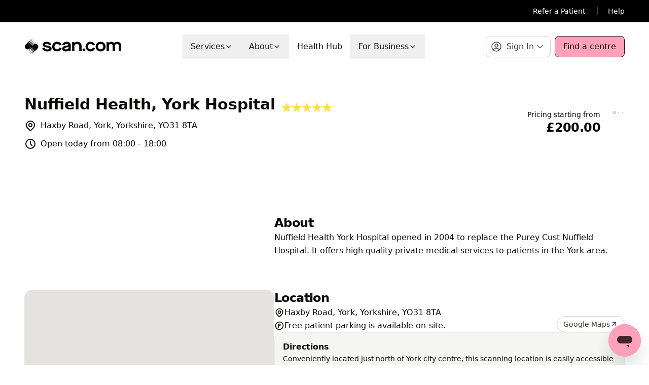

--- FILE ---
content_type: text/html; charset=utf-8
request_url: https://uk.scan.com/locations/nuffield-health-york
body_size: 49308
content:

<!DOCTYPE html>
<html lang="en-GB" class="scroll-smooth">
<head>
        <meta charset="utf-8">
<meta name="viewport" content="width=device-width, initial-scale=1">
<meta name="title" content="Nuffield Health, York Hospital | Scan.com UK">
<meta property="og:type" content="website">
<meta property="og:url" content="https://uk.scan.com/locations/nuffield-health-york">
<meta property="og:title" content="Nuffield Health, York Hospital | Scan.com UK">
<meta property="og:description" content="Book a private MRI scan at Nuffield Health, York Hospital without a GP referral and skip waiting lists.">
<meta property="og:image" content="https://uk.scan.com/images/social-banner.jpg">
<meta property="twitter:card" content="summary_large_image">
<meta property="twitter:url" content="https://uk.scan.com/locations/nuffield-health-york">
<meta property="twitter:title" content="Nuffield Health, York Hospital | Scan.com UK">
<meta property="twitter:description" content="Book a private MRI scan at Nuffield Health, York Hospital without a GP referral and skip waiting lists.">
<meta property="twitter:image" content="https://uk.scan.com/images/social-banner.jpg">
<link rel="apple-touch-icon" sizes="180x180" href="/apple-touch-icon.png?v=3">
<link rel="icon" type="image/png" sizes="32x32" href="/favicon-32x32.png?v=3">
<link rel="icon" type="image/png" sizes="16x16" href="/favicon-16x16.png?v=3">
<link rel="manifest" href="/site.webmanifest?v=3">
<link rel="mask-icon" href="/safari-pinned-tab.svg?v=3" color="#fd9bc2">
<link rel="shortcut icon" href="/favicon.ico?v=3">
<meta name="apple-mobile-web-app-title" content="Scan.com UK">
<meta name="application-name" content="Scan.com">
<meta name="msapplication-TileColor" content="#070405">
<meta name="theme-color" content="#ffffff">
<meta name="facebook-domain-verification" content="84xibwi4py7rmgldlg9cpscy0765vi">

        <title>Nuffield Health, York Hospital | Scan.com UK</title>
<meta name="description" content="Book a private MRI scan at Nuffield Health, York Hospital without a GP referral and skip waiting lists.">
    <meta name="csrf-param" content="authenticity_token" />
<meta name="csrf-token" content="CvPXqOtx4aBRKn28OblbeNjurlkx8zQZ3CC9fgfB3ldM3RRxO1TdCCnMpVuDCOVn-jCMext5xhSskPe76_YNIQ" />
    <meta name="csp-nonce" />
    <script>
  window.AppConfig = {"BUGSNAG_FRONTEND_API_KEY":"cfe4a999e29f2efec3765b8a61876fb5","MAPBOX_ACCESS_TOKEN":"pk.eyJ1Ijoic2NhbmRvdGNvbSIsImEiOiJjbDh3dXlpdjkwMGNtM3JseWNveTB0emU1In0.RMSPmxxfswfXufIy5VVjiw","RAILS_ENV":"production","STRIPE_PUBLISHABLE_KEY":"pk_live_JjkG646shO5UWub7arefiHXb","GOOGLE_API_KEY":"AIzaSyA5aC_LsYgWTqiCTLcG2iTqroOY62GNdTo","TERMS_AND_CONDITIONS_PATH":"/docs/terms-and-conditions.pdf","AFFILIATE":null};
</script>

    <script src="https://d4lqm5o4lwijl.cloudfront.net/packs/js/runtime-b44491a50888ebaee182.js" data-turbo-track="reload" defer="defer"></script>
<script src="https://d4lqm5o4lwijl.cloudfront.net/packs/js/5783-e304331d3bff38f13a22.js" data-turbo-track="reload" defer="defer"></script>
<script src="https://d4lqm5o4lwijl.cloudfront.net/packs/js/3196-2318dcc790303cfa769c.js" data-turbo-track="reload" defer="defer"></script>
<script src="https://d4lqm5o4lwijl.cloudfront.net/packs/js/9757-869988427db1633e8c16.js" data-turbo-track="reload" defer="defer"></script>
<script src="https://d4lqm5o4lwijl.cloudfront.net/packs/js/7164-776d080cbc10ba2e87ec.js" data-turbo-track="reload" defer="defer"></script>
<script src="https://d4lqm5o4lwijl.cloudfront.net/packs/js/3351-0b121cab16fe65351f28.js" data-turbo-track="reload" defer="defer"></script>
<script src="https://d4lqm5o4lwijl.cloudfront.net/packs/js/3082-df94238415cdc8a655ff.js" data-turbo-track="reload" defer="defer"></script>
<script src="https://d4lqm5o4lwijl.cloudfront.net/packs/js/6982-802f8641bcadd41ef269.js" data-turbo-track="reload" defer="defer"></script>
<script src="https://d4lqm5o4lwijl.cloudfront.net/packs/js/7376-0d8f82f4f5ba88ae3350.js" data-turbo-track="reload" defer="defer"></script>
<script src="https://d4lqm5o4lwijl.cloudfront.net/packs/js/7284-ce6ebfbb8abc796981b0.js" data-turbo-track="reload" defer="defer"></script>
<script src="https://d4lqm5o4lwijl.cloudfront.net/packs/js/5053-a574951bbed8c4ce74f7.js" data-turbo-track="reload" defer="defer"></script>
<script src="https://d4lqm5o4lwijl.cloudfront.net/packs/js/2666-f4a1f37b3f223fe3fee2.js" data-turbo-track="reload" defer="defer"></script>
<script src="https://d4lqm5o4lwijl.cloudfront.net/packs/js/location-2840663fc4569f5c4039.js" data-turbo-track="reload" defer="defer"></script>
<script src="https://d4lqm5o4lwijl.cloudfront.net/packs/js/7386-9517bc2538de3a17dcde.js" data-turbo-track="reload" defer="defer"></script>
<script src="https://d4lqm5o4lwijl.cloudfront.net/packs/js/5697-4cdf8aa4cf99b209afdd.js" data-turbo-track="reload" defer="defer"></script>
<script src="https://d4lqm5o4lwijl.cloudfront.net/packs/js/7767-26902a7cc9ee3c327745.js" data-turbo-track="reload" defer="defer"></script>
<script src="https://d4lqm5o4lwijl.cloudfront.net/packs/js/8326-9c0ca353a4491cf0893b.js" data-turbo-track="reload" defer="defer"></script>
<script src="https://d4lqm5o4lwijl.cloudfront.net/packs/js/6449-971d75f417d55741d8ba.js" data-turbo-track="reload" defer="defer"></script>
<script src="https://d4lqm5o4lwijl.cloudfront.net/packs/js/application-542c52b679794b9d9fb2.js" data-turbo-track="reload" defer="defer"></script>
    <link rel="stylesheet" href="https://d4lqm5o4lwijl.cloudfront.net/packs/css/application-73d16130.css" data-turbo-track="reload" media="screen" />
    
    <link rel="preload" href="https://fonts.googleapis.com/css?family=Inter:200,300,400,500,600,700&display=swap" as="style" onload="this.onload=null;this.rel='stylesheet'">
    <noscript><link rel="stylesheet" href="https://fonts.googleapis.com/css?family=Inter:200,300,400,500,600,700&display=swap"></noscript>
    
<script async defer type="text/javascript" id="ze-snippet" src="https://static.zdassets.com/ekr/snippet.js?key=49fb76ba-9661-44a7-8eb8-5033aa0e25b2"></script>

<script>
  (function (w, d, s, l, i) {
    w[l] = w[l] || [];
    w[l].push({
      'gtm.start': new Date().getTime(),
      'event': 'gtm.js',
    });
    var f = d.getElementsByTagName(s)[0],
      j = d.createElement(s),
      dl = l != 'dataLayer' ? '&l=' + l : '';
    j.async = true;
    j.src = 'https://www.googletagmanager.com/gtm.js?id=' + i + dl;
    f.parentNode.insertBefore(j, f);
  })(window, document, 'script', 'dataLayer', 'GTM-NVTRRKG');
</script>

  <script type="text/javascript">
  var _iub = _iub || [];
  var consentDomainConfig = {"localConsentDomain":"uk.scan.com"};

  _iub.csConfiguration = {
    "skipSaveConsent": false, // if true, the user will be asked to accept cookies on every pageload
    "consentOnContinuedBrowsing": false,
    "invalidateConsentWithoutLog": true,
    "lang": "en",
    "perPurposeConsent": false,
    "siteId": 2686383,
    "cookiePolicyId": 79830817,
    ...consentDomainConfig,
    "banner": {
      "acceptButtonColor": "#090C0C",
      "acceptButtonDisplay": true,
      "backgroundColor":"#FEA2BB",
      "backgroundOverlay": true,
      "closeButtonDisplay": false,
      "customizeButtonCaptionColor": "#090C0C",
      "customizeButtonColor": "#FEE1E9",
      "customizeButtonDisplay": true,
      "linksColor": "#090C0C",
      "position": "float-bottom-center",
      "rejectButtonCaptionColor": "#090C0C",
      "rejectButtonColor": "#FEE1E9",
      "rejectButtonDisplay": true,
      "textColor":"#090C0C"
    },
    "callback": {
      onPreferenceExpressedOrNotNeeded: function(preference) {
          const cookieMaxAge = preference.consent ? 60*60*24*365 : 0;

          if (consentDomainConfig.localConsentDomain) {
              document.cookie = `cookie_consent=given; path=/; max-age=${cookieMaxAge}; domain=${consentDomainConfig.localConsentDomain};`;
          } else {
              document.cookie = `cookie_consent=given; path=/; max-age=${cookieMaxAge};`;
          }

          dataLayer.push({
              iubenda_ccpa_opted_out: _iub.cs.api.isCcpaOptedOut()
          });
          if (!preference) {
              dataLayer.push({
                  event: "iubenda_preference_not_needed"
              });
          } else {
              if (preference.consent === true) {
                  dataLayer.push({
                      event: "iubenda_consent_given"
                  });
              } else if (preference.consent === false) {
                  dataLayer.push({
                      event: "iubenda_consent_rejected"
                  });
              } else if (preference.purposes) {
                  for (var purposeId in preference.purposes) {
                      if (preference.purposes[purposeId]) {
                          dataLayer.push({
                              event: "iubenda_consent_given_purpose_" + purposeId
                          });
                      }
                  }
              }
          }
      }
    }
  };
</script>
<script type="text/javascript" src="https://cdn.iubenda.com/cs/iubenda_cs.js" charset="UTF-8" async></script>


  <script async src="https://www.googletagmanager.com/gtag/js?id=AW-850524880"></script>
<script>
  window.dataLayer = window.dataLayer || [];
  function gtag() {
      dataLayer.push(arguments);
  }
  gtag('js', new Date());
  gtag('config', 'AW-850524880');
  gtag('config', 'AW-850524880/DzaACMav2u0BEND1x5UD', {
      'phone_conversion_number': '01277 674 889'
  });
  
</script>
<script type="text/plain" class="_iub_cs_activate">
  !(function (f, b, e, v, n, t, s) {
    if (f.fbq) return;
    n = f.fbq = function () {
      n.callMethod ? n.callMethod.apply(n, arguments) : n.queue.push(arguments);
    };
    if (!f._fbq) f._fbq = n;
    n.push = n;
    n.loaded = !0;
    n.version = '2.0';
    n.queue = [];
    t = b.createElement(e);
    t.async = !0;
    t.src = v;
    s = b.getElementsByTagName(e)[0];
    s.parentNode.insertBefore(t, s);
  })(window, document, 'script', 'https://connect.facebook.net/en_US/fbevents.js');
  fbq('init', '125655076071780');
  fbq('track', 'PageView');
</script>
<noscript>
  <img height="1" width="1" src="https://www.facebook.com/tr?id=125655076071780&ev=PageView&noscript=1">
</noscript>
<script type="text/plain" class="_iub_cs_activate" >
  window.heap=window.heap||[],heap.load=function(e,t){window.heap.appid=e,window.heap.config=t=t||{};var r=document.createElement("script");r.type="text/javascript",r.async=!0,r.src="https://cdn.heapanalytics.com/js/heap-"+e+".js";var a=document.getElementsByTagName("script")[0];a.parentNode.insertBefore(r,a);for(var n=function(e){return function(){heap.push([e].concat(Array.prototype.slice.call(arguments,0)))}},p=["addEventProperties","addUserProperties","clearEventProperties","identify","resetIdentity","removeEventProperty","setEventProperties","track","unsetEventProperty"],o=0;o<p.length;o++)heap[p[o]]=n(p[o])};
  heap.load("3134774679");
</script>




<link rel="stylesheet" href="https://d4lqm5o4lwijl.cloudfront.net/assets/maison-neue-5a358a3e54485a60986a9f97ba95f1d9349f1162be3ae0be1e4fe4914a45faf0.css" data-turbo-track="reload" media="screen" />
<link rel="stylesheet" href="https://d4lqm5o4lwijl.cloudfront.net/assets/keen-slider/keen-slider-1cd585402a0c7d5f21fcfc7c550b6dfc663be7241fd3b2d16a38f045158d8b75.css" data-turbo-track="reload" media="screen" />

<script type="text/javascript" src="https://widget.trustpilot.com/bootstrap/v5/tp.widget.bootstrap.min.js" defer></script>

<script id="superflowToolbarScript" data-sf-platform="other-manual" async src="https://cdn.jsdelivr.net/npm/@usesuperflow/toolbar/superflow.min.js?apiKey=PTp5vqebTgcBgpSYZits&projectId=7318327756407427"></script>

<script type='application/ld+json'>
  {
    "@context": "http://schema.org/",
    "@type": "LocalBusiness",
    "name": "Scan.com",
    "logo": "https://d4lqm5o4lwijl.cloudfront.net/assets/logo-af71fe35d7dae08cde66f11df6baef01ee746eb3c230db29ca5e3ac28e658810.png",
    "image": "https://d4lqm5o4lwijl.cloudfront.net/assets/mri-fea8400005dfdbb5b19340246c27f011602f3d7b5ec61bd1da686de46861b423.jpg",
    "url": "https://uk.scan.com/",
    "address": {
        "@type": "PostalAddress",
        "streetAddress": "Level 8, 180 Strand, 2 Arundel Street",
        "addressRegion": "London",
        "postalCode": "WC2R 3DA"
    },
    "telephone": "01277 674 889",
    "openingHours": ["Mo-Fr 09:00-18:00"],
    "email": "help@scan.com",
    "sameAs": [
      "https://www.facebook.com/scandotcomuk/", "https://twitter.com/scandotcom_uk", "https://www.linkedin.com/company/scan.com/"
    ],
    "description": "Scan.com is a leading provider of private MRI scans and diagnostic imaging across the UK. We offer cheap and affordable MRI scans at over 100 scanning locations throughout the country. Patients pay online themselves, without a referral. Our medical team refer patients through an online assessment. Get referred and screened within 7 days, and receive your scan results without delay."
  }
</script>

<script>
(function(g,e,o,t,a,r,ge,tl,y,s){
g.getElementsByTagName(o)[0].insertAdjacentHTML('afterbegin','<style id="georedirect1654806090612style">body{opacity:0.0 !important;}</style>');
s=function(){g.getElementById('georedirect1654806090612style').innerHTML='body{opacity:1.0 !important;}';};
t=g.getElementsByTagName(o)[0];y=g.createElement(e);y.async=true;
y.src='https://g10498469755.co/gr?id=-N497GC5C4mDzf7aeGlV&refurl='+g.referrer+'&winurl='+encodeURIComponent(window.location);
t.parentNode.insertBefore(y,t);y.onerror=function(){s()};
georedirect1654806090612loaded=function(redirect){var to=0;if(redirect){to=5000};
setTimeout(function(){s();},to)};
})(document,'script','head');
</script>

  <script>
  !function(){
    let i="cioanalytics", analytics=(window[i]=window[i]||[]);
    if(!analytics.initialize){
      if(analytics.invoked){ console.error("Snippet included twice."); }
      else{
        analytics.invoked = !0;
        analytics.methods = ["trackSubmit","trackClick","trackLink","trackForm","pageview","identify","reset","group","track","ready","alias","debug","page","once","off","on","addSourceMiddleware","addIntegrationMiddleware","setAnonymousId","addDestinationMiddleware"];
        analytics.factory = function(e){ return function(){ let t=[].slice.call(arguments); t.unshift(e); analytics.push(t); return analytics; } };
        for (let e=0; e<analytics.methods.length; e++){ let key=analytics.methods[e]; analytics[key]=analytics.factory(key); }
        analytics.load = function(key, opts){
          let s = document.createElement("script");
          s.type="text/javascript"; s.async=!0;
          s.setAttribute("data-global-customerio-analytics-key", i);
          s.src="https://cdp-eu.customer.io/v1/analytics-js/snippet/"+key+"/analytics.min.js";
          let n=document.getElementsByTagName("script")[0]; n.parentNode.insertBefore(s,n);
          analytics._writeKey = key; analytics._loadOptions = opts;
        };
        analytics.SNIPPET_VERSION = "4.15.3";

        analytics.load("a5873e70a6aa7f8b8966", {
          integrations: {
            "Customer.io In-App Plugin": {
              anonymousInApp: true
            }
          }
        });

        analytics.page();

        (function(){
          try {
            const params = new URLSearchParams(window.location.search);
            const utmSource = params.get('utm_source');
            const utmMedium = params.get('utm_medium');
            const utmCampaign = params.get('utm_campaign');
            const utmContent = params.get('utm_content');
            const utmTerm = params.get('utm_term');
            const gclid = params.get('gclid');
            const msclkid = params.get('msclkid');

            if (utmSource || utmMedium || utmCampaign || utmContent || utmTerm) {
              const sig = [utmSource||'', utmMedium||'', utmCampaign||'', utmContent||'', utmTerm||'', gclid||'', msclkid||''].filter(Boolean).join('|');
              const sentKey = 'cio_utm_sig';
              try {
                if (window.sessionStorage && window.sessionStorage.getItem(sentKey) === sig) { return; }
              } catch (e) {}

              analytics.ready(function(){
                try {
                  const anonId = window?.cioanalytics?.user?.()?.anonymousId?.() || undefined;
                  const groupId = (anonId || 'anonymous') + ', ' + new Date().toISOString().replace('T', ' ').slice(0, 19);
                  const ts = new Date().toISOString().replace('T', ' ').slice(0, 10);
                  const name = (ts + ', ' + [utmSource, utmMedium, utmCampaign].filter(Boolean).join(' - '));

                  window.cioanalytics.group(
                    groupId,
                    {
                      object_type_id: 3,
                      name: name,
                      utm_source: utmSource || null,
                      utm_medium: utmMedium || null,
                      utm_campaign: utmCampaign || null,
                      utm_content: utmContent || null,
                      utm_term: utmTerm || null,
                      gclid: gclid || null,
                      msclkid: msclkid || null,
                      path: window.location.pathname,
                      referrer: window.location.origin,
                      url: window.location.href,
                      search: window.location.search,
                      environment: 'production'
                    },
                    { userId: anonId }
                  );

                  try { if (window.sessionStorage) { window.sessionStorage.setItem(sentKey, sig); } } catch (e) {}
                } catch (e) {}
              });
            }
          } catch (e) {}
        })();
      }
    }
  }();
  </script>

    
    <meta name="facebook-domain-verification" content="ehlys16libj95jiqlfrso96jq7fti6">
</head>
<body class="relative ">
    <noscript><iframe src="https://www.googletagmanager.com/ns.html?id=GTM-NVTRRKG" height="0" width="0" style="display:none;visibility:hidden"></iframe></noscript>

    
<header
    x-ref="header"
    x-on:scroll.window.debounce.20ms="onScroll()"
    x-on:resize.window.debounce.100ms="getIsDesktop()"
    class="relative"
    :class="menuToggled ? 'z-[999999999]' : 'z-100'"
    x-init="getIsDesktop()"
    x-data="{
        lastScroll: 0,
        isNavDocked: true,
        menuToggled: false,
        isNavSticky: false,
        isNavHidden: false,
        isDesktop: true,
        getIsDesktop() {
            const width =  (window.innerWidth > 0) ? window.innerWidth : screen.width;
            const isDesktop = width >= 1024;
            this.isDesktop =  isDesktop;
            if(isDesktop && this.menuToggled) {
                this.menuToggled = false
            }
        },
        onScroll() {
            const navHeight = this.$refs.header.clientHeight;
            const currentScroll = window.pageYOffset;
            const isDocked = (currentScroll - navHeight) <= 0;
            const hasScrolledUp = currentScroll < this.lastScroll;
            const isSticky = !isDocked && hasScrolledUp

            this.isNavDocked = isDocked;
            this.isNavSticky =  isSticky;
            $dispatch('sticky-menu-state-updated', isSticky)
            this.lastScroll = currentScroll;
        },
    }"
    >
    <div class="w-full hidden bg-black text-white font-medium text-sm lg:block">
  <div class="container flex items-center py-2.5">
    <div class="trustpilot-widget" data-locale="en-GB" data-template-id="5419b732fbfb950b10de65e5" data-businessunit-id="62b0badb16549d6d0c18eb96" data-style-height="24px" data-style-width="275px" data-theme="dark">
  <a href="https://uk.trustpilot.com/review/uk.scan.com" target="_blank" rel="noopener">Trustpilot</a>
</div>


    <div class="ml-auto space-x-5">
        <a class="hover:underline" target="_blank" rel="noopener noreferrer" href="https://portal.uk.scan.com/o?affiliate=No_sign_in_referral">Refer a Patient</a>
        <span class="border-l border-white/25 pl-5"><a class="hover:underline" href="/contact-us">Help</a></span>
    </div>
  </div>
</div>

    <div class="min-h-[76px] lg:min-h-[6rem]">
  <nav
    aria-label="top-nav"
    class="font-medium text-base transition-all duration-300 relative"
    :class="{
      '-translate-y-full !fixed -top-[100%] inset-x-0 bg-white border-b border-neutral-200' : !isNavDocked,
      '!translate-y-0 !top-0': menuToggled || isNavSticky,
      'h-[var(--vh)] overscroll-none overflow-auto': menuToggled,
      'bg-white': false && isNavDocked && !menuToggled,
      'bg-pink-100': false && isNavDocked && !menuToggled,
    }">
    <div class="container flex items-center gap-2 min-h-[76px] lg:h-24">
      <a class="mr-auto" href="/">
        <img alt="Scan.com Logo" class="shrink-0 w-screen max-w-40 md:max-w-48" width="189" height="30" src="https://res.cloudinary.com/scan-com/image/asset/logo-ac2cbd8085c949ba21a66ca548ce989a.svg" />

</a>        <a href="/#mri-search" class="lg:hidden button button-primary button-sm ml-auto" x-show="!menuToggled">
          Find centres
        </a>
      <button
    class="text-neutral-950 p-2 w-9 h-9 rounded-lg lg:hidden"
    :class="{'bg-neutral-100':!isNavDocked}"
    x-on:click="menuToggled = ! menuToggled">
    <template x-if="!menuToggled">
        <div class="stroke-1.5">
            <span class="sr-only">Open Menu</span>
            <svg class="stroke-current" viewBox="0 0 24 24" fill="none" stroke-linecap="round" stroke-linejoin="round">
  <path d="M4 6h16M4 12h16M4 18h16" />
</svg>
        </div>
    </template>

    <template x-if="menuToggled">
        <div class="stroke-1.5">
            <span class="sr-only">Close Menu</span>
            <svg class="stroke-current" viewBox="0 0 30 30" fill="none">
<path d="M22.5 7.5L7.5 22.5" stroke-linecap="round" stroke-linejoin="round"/>
<path d="M7.5 7.5L22.5 22.5" stroke-linecap="round" stroke-linejoin="round"/>
</svg>

        </div>
    </template>
</button>

      <ul
        role="menubar"
        aria-label="top nav"
        x-cloak
        class="flex text-neutral-950 w-full flex-col lg:flex-row pb-8 lg:pb-0 lg:flex lg:gap-1 lg:items-center"
        :class="menuToggled ? 'absolute top-[4.75rem] left-0 h-[calc(var(--vh)-76px)] bg-white' : 'hidden'" >
        <li
    class="lg:ml-auto lg:h-full py-2 border-y border-neutral-200 lg:border-y-0"
    role="none"
    x-data="{
        open: false,
        toggle() {
            if (this.open) return this.close()
            this.$refs.button.focus()
            this.open = true
        },
        close(focusAfter) {
            if (! this.open) return
            this.open = false
            focusAfter && focusAfter.focus()
        },
        onClick() {
            this.close()
            menuToggled = false
        }
    }"
    x-on:keydown.escape.prevent.stop="close($refs.button)"
    x-on:mouseenter="isDesktop ? open = true : null"
    x-on:mouseleave="isDesktop ? open = false : null"
    x-on:focusin.window="! $refs.menu.contains($event.target) && close()">
  <button
        class="w-full lg:w-auto flex gap-1.5 items-center px-4 py-3 h-full"
        role="menuitem"
        x-ref="button"
        x-on:click="toggle()"
        :aria-expanded="open"
        aria-controls="services-dropdown"
        type="button">
    Services
    <span class="rotate-90 w-5 h-5 lg:w-4 lg:h-4 stroke-2 ml-auto lg:ml-0">
      <svg class="stroke-current" viewBox="0 0 24 24" fill="none" stroke-linecap="round" stroke-linejoin="round">
   <polyline points="9 6 15 12 9 18"></polyline>
</svg>

    </span>
  </button>
  <div
        class="fixed top-0 bg-white w-screen lg:absolute lg:top-[6rem] left-0 h-[var(--vh)] lg:h-auto lg:border-y border-neutral-200 lg:shadow-xl z-[999999999] overscroll-none overflow-auto"
        x-ref="menu"
        x-show="open"
        x-cloak
        x-transition.opacity.delay.100ms
        id="services-dropdown"
      >
    <div class="container grid grid-cols-1 lg:grid-cols-4 gap-8 lg:gap-4 font-normal">
      <button class="w-10 h-10 lg:hidden mt-6" x-on:click="close()">
        <svg class="stroke-current" viewBox="0 0 24 24" fill="none" stroke="currentColor" stroke-linecap="round"
  stroke-linejoin="round">
  <line x1="5" y1="12" x2="19" y2="12" />
  <line x1="5" y1="12" x2="11" y2="18" />
  <line x1="5" y1="12" x2="11" y2="6" />
</svg>
      </button>
      <div class="lg:py-12">
        <div class="mb-2 lg:mb-3 display-4xl">Services</div>
        <div class="space-y-4 text-sm">
          <p>Discover the range of diagnostic and preventative scanning services we provide.</p>
            <p class="leading-relaxed">Not sure what scan you need? <br/>
              <a class="font-medium border-b hover:border-current border-transparent transition inline-flex items-center gap-2" href="/services/consultation">
                <span>Book a consultation</span> <span class="w-5 rotate-180"><svg class="stroke-current" viewBox="0 0 24 24" fill="none" stroke="currentColor" stroke-linecap="round"
  stroke-linejoin="round">
  <line x1="5" y1="12" x2="19" y2="12" />
  <line x1="5" y1="12" x2="11" y2="18" />
  <line x1="5" y1="12" x2="11" y2="6" />
</svg></span>
              </a></p>
        </div>
      </div>
      <div class="flex gap-8 lg:gap-12 xl:gap-20 flex-col lg:flex-row lg:justify-center lg:py-12 w-full lg:col-span-3 mb-12 lg:mb-0 ">
        <div class="">
          <div class="mb-1 display-2xl">Diagnostic</div>
          <p class="text-sm mb-4">Scans to diagnose symptoms.</p>
          <ul role='menu' aria-label="Diagnostic Services">
            <li role="none" x-on:click="onClick()">
              <a class="flex gap-3 items-center py-3 group w-full justify-between rounded-xl" href="/services/private-mri-scans">
  <div class="flex items-center gap-4">
    <div class="w-8 h-8 stroke-1 flex-shrink-0" aria-hidden="true"><svg viewBox="0 0 64 64" class="stroke-current" fill="none" xmlns="http://www.w3.org/2000/svg"><path d="M26.8526 53.8113a.7285.7285 0 0 0-.7275.7287v6.7163a.7297.7297 0 0 0 .4423.7005.7295.7295 0 0 0 .5717 0 .7275.7275 0 0 0 .3958-.4125.7294.7294 0 0 0 .0465-.288V54.54a.7288.7288 0 0 0-.7288-.7287ZM37.1814 53.8113a.729.729 0 0 0-.7288.7287v6.7163a.7287.7287 0 0 0 1.4575 0V54.54a.7287.7287 0 0 0-.7287-.7287Z" fill="#002323"/><path d="M55.7298 34.9613h-1.7137l.0337-10.9125c0-12.1488-9.8837-22.0338-22.0325-22.0338-12.1487 0-22.0325 9.885-22.0325 22.0338v10.9125h-1.715A4.5334 4.5334 0 0 0 3.7423 39.49v21.7663a.7292.7292 0 0 0 .4423.7005.7294.7294 0 0 0 .5717 0 .728.728 0 0 0 .3958-.4125.7288.7288 0 0 0 .0465-.288V39.49a3.0752 3.0752 0 0 1 3.0712-3.0712h1.7213c0 .1387-.0063.2787-.0063.4187A21.9266 21.9266 0 0 0 21.7061 56.29v4.9663a.7276.7276 0 0 0 .2022.5347.7279.7279 0 0 0 .5259.2242.729.729 0 0 0 .7281-.7589v-8.175a7.3124 7.3124 0 0 1 7.3025-7.3038h3.1038a7.3112 7.3112 0 0 1 7.3062 7.3038v8.175a.7297.7297 0 0 0 .4423.7005.7295.7295 0 0 0 .5717 0 .7275.7275 0 0 0 .3958-.4125.7312.7312 0 0 0 .0465-.288V56.29a21.9233 21.9233 0 0 0 11.7187-19.4525v-.4187h1.685a3.075 3.075 0 0 1 3.0713 3.0712v21.7663a.7276.7276 0 0 0 .2022.5347.7279.7279 0 0 0 .5259.2242.729.729 0 0 0 .7281-.7589V39.49a4.5336 4.5336 0 0 0-4.5325-4.5287Zm-44.2875 1.875c0-11.1025 8.8375-20.1763 19.8463-20.5625V22.19a14.6824 14.6824 0 0 0-13.935 14.6475A14.5188 14.5188 0 0 0 21.7061 47.25v7.375a20.4672 20.4672 0 0 1-10.2638-17.7875v-.0012Zm10.2638 5.5612v2.6788a13.178 13.178 0 0 1 0-16.4825v13.8037Zm10.3112 1.9213a3.68 3.68 0 1 1 3.68-3.6788 3.6822 3.6822 0 0 1-3.68 3.68v-.0012Zm3.375.1912a5.136 5.136 0 0 0-.4488-8.0929 5.1364 5.1364 0 0 0-5.8524 0 5.136 5.136 0 0 0-2.0533 5.4803 5.1367 5.1367 0 0 0 1.6045 2.6126 8.7842 8.7842 0 0 0-5.48 3.74V27.0475a13.183 13.183 0 0 1 17.7088 0V48.25a8.7812 8.7812 0 0 0-5.4813-3.7387l.0025-.0013Zm6.9375-15.9175a13.169 13.169 0 0 1 0 16.4825V28.5925Zm0 26.0313V47.25a14.5202 14.5202 0 0 0 4.355-10.41 14.6851 14.6851 0 0 0-13.935-14.6487V16.275c10.6113.375 19.2025 8.8125 19.8125 19.3625v.05a.7337.7337 0 0 0 .01.1175c.0175.3425.0263.6867.0263 1.0325A20.4645 20.4645 0 0 1 42.3273 54.625l.0025-.0012Zm-10.3125-39.82c-9.375 0-17.3987 5.8862-20.575 14.1562v-4.9112c0-11.3463 9.23-20.5763 20.575-20.5763 11.345 0 20.5763 9.23 20.5763 20.575l-.015 4.875c-3.1875-8.2512-11.2038-14.1187-20.5613-14.1187Z" fill="#002323"/><path d="M56.4062 57.1701h-5.805a.7276.7276 0 0 0-.5347.2022.7285.7285 0 0 0 0 1.0517.7282.7282 0 0 0 .5347.2023h5.805a.7273.7273 0 0 0 .5347-.2023.7275.7275 0 0 0 .2242-.5258.7278.7278 0 0 0-.2242-.5259.728.728 0 0 0-.5347-.2022ZM56.4063 53.8113h-4.2337a.729.729 0 0 0-.7288.7287.7287.7287 0 0 0 .7288.7288h4.2337a.7289.7289 0 0 0 .5154-1.2441.7292.7292 0 0 0-.5154-.2134Z" fill="#002323"/></svg></div>
    <span>MRI</span>
  </div>
  <div class="w-6 h-6 stroke-1.5 rotate-180 translate-x-full opacity-0 lg:group-hover:opacity-100 lg:group-hover:translate-x-0 transition duration-300 ease-in-out" aria-hidden="true">
    <svg class="stroke-current" viewBox="0 0 24 24" fill="none" stroke="currentColor" stroke-linecap="round"
  stroke-linejoin="round">
  <line x1="5" y1="12" x2="19" y2="12" />
  <line x1="5" y1="12" x2="11" y2="18" />
  <line x1="5" y1="12" x2="11" y2="6" />
</svg>
  </div>
</a>
            </li>
            <li role="none" x-on:click="onClick()">
              <a class="flex gap-3 items-center py-3 group w-full justify-between rounded-xl" href="/services/private-open-and-upright-mri-scans">
  <div class="flex items-center gap-4">
    <div class="w-8 h-8 stroke-1 flex-shrink-0" aria-hidden="true"><svg class="fill-current" viewBox="0 0 512 512" xmlns="http://www.w3.org/2000/svg"><path d="M499.76,345.26A5.83,5.83,0,0,0,494,340H433.63a30.19,30.19,0,0,0-19-48.38c-57.69-9.32-195.18-31-226-31-28.79,0-48.29,12-57.33,19.1A45.08,45.08,0,1,0,65.18,340H18a5.83,5.83,0,0,0-5.8,5.22c-.11,1.07-2.49,26.34,20,51.32,27.94,31,80.05,47.15,154.92,47.94V478.6a5.83,5.83,0,0,0,11.65,0V444.55H313.19V478.6a5.83,5.83,0,0,0,11.65,0V444.52c74.87-.79,127-16.9,154.92-47.94C502.25,371.6,499.87,346.33,499.76,345.26Zm-362.91-55c6.5-5.49,24.28-17.95,51.78-17.95,30.85,0,179.39,23.59,224.18,30.83a18.56,18.56,0,0,1-3,36.88H266.65a25.65,25.65,0,0,0-21.49-39.68h-74a5.83,5.83,0,0,0,0,11.65h74a14,14,0,0,1,0,28H123.78a45.08,45.08,0,0,0,13.07-49.76ZM61,305.79a33.44,33.44,0,0,1,63.17-15.34,5.81,5.81,0,0,0,.87,1.81,33.45,33.45,0,1,1-64,13.53Zm409.79,83.29c-18.2,20-59.28,43.82-151.8,43.82H193c-92.52,0-133.6-23.83-151.8-43.82C27.55,374.1,24.5,359.3,23.9,351.7H488.1C487.5,359.32,484.43,374.12,470.82,389.08Z"/><path d="M37.3,39.23H205.13V83.15h-70a23.65,23.65,0,0,0-23.62,23.61v56.8a23.64,23.64,0,0,0,23.62,23.6h25v25.1a5.83,5.83,0,0,0,5.83,5.83H346.09a5.83,5.83,0,0,0,5.83-5.83v-25.1h25a23.64,23.64,0,0,0,23.62-23.6v-56.8A23.65,23.65,0,0,0,376.9,83.15h-70V39.23H474.7a5.83,5.83,0,1,0,0-11.65H37.3a5.83,5.83,0,1,0,0,11.65Zm303,167.2H171.74V187.16H340.26ZM216.78,39.23h78.44V83.15H216.78Zm84.27,55.58H376.9a12,12,0,0,1,12,12v56.8a12,12,0,0,1-12,11.95H135.1a12,12,0,0,1-12-11.95v-56.8a12,12,0,0,1,12-12h166Z"/><circle cx="152.13" cy="120.29" r="11.01" transform="translate(-21.85 34.6) rotate(-12.11)"/></svg></div>
    <span>Open MRI</span>
  </div>
  <div class="w-6 h-6 stroke-1.5 rotate-180 translate-x-full opacity-0 lg:group-hover:opacity-100 lg:group-hover:translate-x-0 transition duration-300 ease-in-out" aria-hidden="true">
    <svg class="stroke-current" viewBox="0 0 24 24" fill="none" stroke="currentColor" stroke-linecap="round"
  stroke-linejoin="round">
  <line x1="5" y1="12" x2="19" y2="12" />
  <line x1="5" y1="12" x2="11" y2="18" />
  <line x1="5" y1="12" x2="11" y2="6" />
</svg>
  </div>
</a>
            </li>
            <li role="none" x-on:click="onClick()">
              <a class="flex gap-3 items-center py-3 group w-full justify-between rounded-xl" href="/services/private-ct-scans">
  <div class="flex items-center gap-4">
    <div class="w-8 h-8 stroke-1 flex-shrink-0" aria-hidden="true"><svg class="stroke-current" viewBox="0 0 64 64" fill="none" xmlns="http://www.w3.org/2000/svg">
  <path d="M56.7502 33.835c1.0875-1.4737 3.2037-5.355.125-10.2912a7.3314 7.3314 0 0 0-2.46-2.46c-.1825-1.0425-.985-3.8613-4.45-6.2788-1.0375-.7237-2.2338-1.1762-3.4075-1.4562l4.625-6.1738h8.0587a.7288.7288 0 1 0 0-1.4575h-8.4287a.725.725 0 0 0-.5813.2925l-5.2837 7.0525A18.0828 18.0828 0 0 0 41.1652 13a9.1965 9.1965 0 0 0-2.3888-.4187c-2.375-.0938-4.2325.5375-5.5387 1.9475a6.6323 6.6323 0 0 0-1.2363 1.95 6.663 6.663 0 0 0-1.2375-1.95c-1.3075-1.41-3.1812-2.0413-5.5375-1.9475a9.2253 9.2253 0 0 0-2.3875.4175c-.9637-.0938-5.6175-.4088-8.7975 1.8062-3.4662 2.4188-4.2687 5.2388-4.45 6.28a7.3334 7.3334 0 0 0-2.4575 2.4588c-3.085 4.9362-.9688 8.8175.125 10.2912-1.3125 1.0813-4.1013 3.8875-3.4 7.7813.5162 2.8625 2.3112 4.985 4.8025 5.68.2348.0651.4731.1168.7137.155l1.2076.8937a12.2866 12.2866 0 0 0 7.3512 2.42h2.3838l-4.5375 6.06H7.7214a.7287.7287 0 0 0 0 1.4575h8.4238a.7282.7282 0 0 0 .5825-.2925l5.3975-7.215a.0727.0727 0 0 0 .0062-.01h2.8038a.7297.7297 0 0 0 .3862-.1112c3.98-.2038 5.8113-2.065 6.6563-4.375.8262 2.3337 2.6537 4.1775 6.6925 4.375a.7245.7245 0 0 0 .385.11h7a12.4465 12.4465 0 0 0 7.35-2.42l1.21-.8963a6.122 6.122 0 0 0 .7212-.155c2.4913-.6937 4.2838-2.8175 4.8-5.6775.7125-3.8925-2.0762-6.6987-3.3862-7.78ZM49.1252 16c2.22 1.5488 3.1712 3.2388 3.58 4.3488-2.4163-.695-5.07-.1738-6.9913.5787.0838-1.5-.055-3.9637-1.52-5.8487a5.8637 5.8637 0 0 0-.61-.6688c1.6663.0813 3.8813.4325 5.5413 1.59Zm-34.25 0c1.6562-1.1537 3.8687-1.5 5.5412-1.5875a5.9456 5.9456 0 0 0-.6087.6663c-1.4638 1.885-1.605 4.3475-1.5213 5.8487-1.92-.75-4.5725-1.2725-6.9887-.5787.41-1.11 1.3637-2.8038 3.5775-4.3488Zm9.71 33.2163c-1.8188 0-3.0925-.6925-3.5875-1.9513-.4763-1.2125-.125-2.7887.825-3.6662.0387-.0363.0787-.07.1187-.1025a.787.787 0 0 0 .1025-.0813c.8163-.6125 1.875-.65 3.0313-.0975a.726.726 0 0 0 .5689.0475.7275.7275 0 0 0 .0561-1.36 5.0492 5.0492 0 0 0-2.18-.5362 5.4065 5.4065 0 0 0 .72-1.8438.729.729 0 0 0-1.1548-.6945.7285.7285 0 0 0-.2877.4783c-.1575 1.0475-1.2338 2.3925-1.7125 2.9075a3.1651 3.1651 0 0 0-.25.2187c-1.3825 1.285-1.875 3.5-1.1875 5.2688a4.1857 4.1857 0 0 0 1.0125 1.51h-2.725a10.8378 10.8378 0 0 1-6.2213-1.9488 5.9708 5.9708 0 0 0 3.095-1.875.7284.7284 0 0 0-.0496-1.0448.7278.7278 0 0 0-.5386-.1801.73.73 0 0 0-.5043.2612 4.5337 4.5337 0 0 1-3.8825 1.5162.7555.7555 0 0 0-.1962-.025 4.5355 4.5355 0 0 1-.5926-.125c-1.9387-.54-3.3437-2.2337-3.7574-4.5337-.5725-3.1725 1.8987-5.5763 2.9537-6.4425.5362.4837 1.4662 1.2287 2.4913 1.625.0831.033.1717.05.2612.05a.7289.7289 0 0 0 .2625-1.4088c-1.25-.4812-2.4162-1.7087-2.4275-1.72l-.0125-.0125-.0075-.0087c-.0388-.0375-3.7687-3.7975-.4387-9.125a5.925 5.925 0 0 1 2.1825-2.1138.693.693 0 0 0 .1087-.0575c3.45-1.7925 7.9238.5 8.155.625a.7302.7302 0 0 0 1.0183-.3869.7305.7305 0 0 0 .0342-.4031c0-.0362-.71-3.6975 1.095-6.0075a4.6974 4.6974 0 0 1 2.1613-1.53.5923.5923 0 0 0 .0825-.0287 7.5425 7.5425 0 0 1 2.0862-.375c1.9213-.0988 3.3938.4025 4.3938 1.4762 1.125 1.2125 1.4825 2.9588 1.5737 4.2813-.0187.3075-.025.59-.0237.8362-.03 1.7425-.5525 2.9563-1.5188 3.5125-.895.5175-2.0887.3888-2.7575 0-1.0112-.5862-1.59-1.2275-1.6737-1.8537-.0925-.71.4625-1.2875.4825-1.3075a.729.729 0 0 0-.0055-1.0137.7286.7286 0 0 0-1.0133-.0276c-.0462.0438-1.09 1.0763-.9112 2.5175.1387 1.1163.9425 2.1075 2.3925 2.945a4.3568 4.3568 0 0 0 2.1425.54 4.1458 4.1458 0 0 0 2.0812-.5387 3.8778 3.8778 0 0 0 .7938-.6063v10.2163a7.5944 7.5944 0 0 0-1.0663-1.1338c-1.9925-1.7225-4.875-2.4525-8.5925-2.1587-1.3575.1062-2.465.4887-3.3637 1.0512a.683.683 0 0 0-.2088-.0337c-.025 0-2.5112-.0625-4.0525-2.625-.8437-1.4025.0313-3.3813.04-3.4a.7302.7302 0 0 0-.3625-.9638.7203.7203 0 0 0-.557-.0225.722.722 0 0 0-.4067.3813c-.0488.11-1.2063 2.6912.0387 4.75 1.2225 2.0312 2.93 2.8212 4.07 3.125-1.7362 1.9787-2.1737 4.7812-2.075 6.5562a.7277.7277 0 0 0 .7238.7075.1925.1925 0 0 0 .0387 0 .7265.7265 0 0 0 .5026-.2406.7287.7287 0 0 0 .1849-.5256c-.015-.2813-.3137-6.845 5.5375-7.3 3.8-.3075 6.555.5387 8.1938 2.4825a5.9703 5.9703 0 0 1 1.355 3.0012v1.4738c0 5.3137-.4825 9.075-6.665 9.075Zm34.125-7.8588c-.4138 2.2975-1.8175 3.9938-3.7563 4.5325a4.636 4.636 0 0 1-.5875.125.7097.7097 0 0 0-.21.0275 4.5326 4.5326 0 0 1-3.875-1.52.7274.7274 0 0 0-.5043-.2611.7286.7286 0 0 0-.5882 1.2249 5.9781 5.9781 0 0 0 3.1 1.875 10.9865 10.9865 0 0 1-6.225 1.9525h-2.7175a4.187 4.187 0 0 0 1.0125-1.51c.695-1.7663.1938-3.9825-1.1887-5.2688a7.7385 7.7385 0 0 0-.25-.2175c-.475-.51-1.5563-1.855-1.7138-2.9087a.7412.7412 0 0 0-.83-.6125.7312.7312 0 0 0-.6125.8287 5.4045 5.4045 0 0 0 .7163 1.8488A5.05 5.05 0 0 0 38.2964 42a.7268.7268 0 0 0-.3955.4118.729.729 0 0 0 .0236.5704.7265.7265 0 0 0 .428.3778.7258.7258 0 0 0 .5689-.0475c1.1488-.5525 2.2138-.515 3.0325.0988a.6549.6549 0 0 0 .1.0787c.04.0338.0813.0663.125.1038.9463.875 1.3013 2.4537.825 3.6662-.5 1.2588-1.7687 1.9513-3.585 1.9513-6.1837 0-6.6612-3.7613-6.6612-9.075v-1.4688a5.9406 5.9406 0 0 1 2.0175-3.6825c1.6887-1.4562 4.2237-2.06 7.5275-1.8075 5.8287.4525 5.5512 7.0213 5.5387 7.3a.7253.7253 0 0 0 .4077.7013.7238.7238 0 0 0 .2761.0712.2056.2056 0 0 0 .04 0 .7262.7262 0 0 0 .7262-.6887c.0988-1.775-.3387-4.5775-2.0762-6.5563 1.14-.3075 2.8475-1.0975 4.0725-3.125 1.2425-2.065.0887-4.6462.0375-4.75a.722.722 0 0 0-.6857-.4251.721.721 0 0 0-.2756.0664.7296.7296 0 0 0-.365.9637c.01.0188.885 2 .04 3.4-1.525 2.5288-3.9537 2.6175-4.0525 2.625a.685.685 0 0 0-.2087.0338c-.8975-.5625-2-.945-3.3625-1.0513-3.7188-.2962-6.605.4388-8.595 2.1588a7.5046 7.5046 0 0 0-1.065 1.135V24.8138a3.837 3.837 0 0 0 .7975.6112 4.1465 4.1465 0 0 0 2.0725.52 4.3582 4.3582 0 0 0 2.135-.5362c1.4487-.8375 2.25-1.8288 2.39-2.945.1787-1.4413-.865-2.4738-.9113-2.5175a.7289.7289 0 1 0-1.0125 1.0475s.565.5837.4775 1.2925c-.0775.625-.6562 1.2725-1.6725 1.8625-.67.3837-1.8637.5125-2.7587 0-.985-.5663-1.5088-1.8163-1.52-3.6125 0-.23-.0088-.485-.0263-.7588.0925-1.3025.4475-3.04 1.575-4.25 1-1.0762 2.4813-1.5787 4.3975-1.48a7.5588 7.5588 0 0 1 2.0788.375.6764.6764 0 0 0 .0887.0313 4.6951 4.6951 0 0 1 2.1675 1.5262c1.8025 2.31 1.0988 5.9713 1.0925 6.0075a.7305.7305 0 0 0 .2778.726.7296.7296 0 0 0 .7747.064c.2363-.125 4.685-2.4125 8.1325-.6375a.7626.7626 0 0 0 .1613.085 5.9493 5.9493 0 0 1 2.1537 2.1013c3.3075 5.2937-.2862 8.9725-.44 9.125v.0075l-.0125.0112c-.0112.0113-1.1762 1.2388-2.4287 1.72a.7285.7285 0 0 0-.4544.8135.7286.7286 0 0 0 .7169.5953.708.708 0 0 0 .2612-.05c1.0263-.3938 1.9575-1.1388 2.4925-1.625 1.055.8575 3.5238 3.2612 2.9513 6.4337h-.0025Z" fill="#002323"/><path d="M59.236 9.3237h-4.6025a.7283.7283 0 0 0-.6732.4499.7274.7274 0 0 0 0 .5578.7297.7297 0 0 0 .3944.3944.7287.7287 0 0 0 .2788.0554h4.6025a.7292.7292 0 0 0 .5153-.2134.7284.7284 0 0 0 0-1.0306.7282.7282 0 0 0-.5153-.2135ZM7.7214 54.6763h4.6025a.7287.7287 0 1 0 0-1.4575H7.7214a.7286.7286 0 0 0-.5153 1.244.7287.7287 0 0 0 .5153.2135Z" fill="#002323"/>
</svg></div>
    <span>CT</span>
  </div>
  <div class="w-6 h-6 stroke-1.5 rotate-180 translate-x-full opacity-0 lg:group-hover:opacity-100 lg:group-hover:translate-x-0 transition duration-300 ease-in-out" aria-hidden="true">
    <svg class="stroke-current" viewBox="0 0 24 24" fill="none" stroke="currentColor" stroke-linecap="round"
  stroke-linejoin="round">
  <line x1="5" y1="12" x2="19" y2="12" />
  <line x1="5" y1="12" x2="11" y2="18" />
  <line x1="5" y1="12" x2="11" y2="6" />
</svg>
  </div>
</a>
            </li>
            <li role="none" x-on:click="onClick()">
              <a class="flex gap-3 items-center py-3 group w-full justify-between rounded-xl" href="/services/private-ultrasound-scans">
  <div class="flex items-center gap-4">
    <div class="w-8 h-8 stroke-1 flex-shrink-0" aria-hidden="true"><svg viewBox="0 0 64 64" class="stroke-current" fill="none" xmlns="http://www.w3.org/2000/svg"><g clip-path="url(#a)" fill="#002323"><path d="M42.6828 24.2563c-.7031-1.0641-2.7515-4.2656-2.775-4.2984a4.059 4.059 0 0 0-1.4344-1.3407l-3.1921-1.7531a3.0798 3.0798 0 0 0-3.6516.5156l-2.4422 2.4563L14.6891 5.3376a.938.938 0 0 0-1.0223-.2035.938.938 0 0 0-.3043.2035l-1.5937 1.5937-4.0125-3.9937a3.3469 3.3469 0 0 0-4.7204.1218 3.3469 3.3469 0 0 0-.0984 4.697L6.95 11.7687l-1.5937 1.5938a.9365.9365 0 0 0-.275.6632.9374.9374 0 0 0 .275.6633l14.4796 14.4985-2.4609 2.4609a3.08 3.08 0 0 0-.5109 3.6328l1.7531 3.1688a4.0268 4.0268 0 0 0 1.3312 1.4062c.1313.0891 3.1969 2.1375 4.3547 2.8125a4.3883 4.3883 0 0 0 2.2313.5813c2.9625 0 7.0312-2.1704 10.7812-5.925 4.9688-4.9547 7.1719-10.3266 5.3672-13.0688ZM4.2453 6.4438a1.472 1.472 0 0 1 .0985-2.1 1.4718 1.4718 0 0 1 2.0671-.1219l4.0266 4.0313-2.1844 2.1844-4.0078-3.9938Zm9.7828.8953 13.8328 13.8235-6.7031 6.7031L7.325 14.0282l6.7031-6.689Zm6.2532 30.225-1.7532-3.1687a1.1953 1.1953 0 0 1 .2016-1.4063L32.975 18.7016a1.195 1.195 0 0 1 1.4063-.2015l3.1687 1.7531c.3112.1724.5752.4187.7688.7172l1.65 2.5687c-.0375.4078-.5907 2.5735-7.2422 9.225-4.8938 4.8938-8.5125 7.0313-9.3235 7.1766-1.1859-.7688-2.4093-1.5891-2.4375-1.6078a2.166 2.166 0 0 1-.6843-.7688Zm15.7453-1.5609c-4.4391 4.4344-8.8688 6.0469-10.6875 5.1281 2.5922-1.4062 6.2859-4.6031 8.7234-7.0312 4.3406-4.3407 6.3-6.9704 7.1625-8.5829.8484 1.7954-.7875 6.0704-5.2219 10.486h.0235ZM29.8955 61.9999a.9375.9375 0 1 1 0-1.875 30.2673 30.2673 0 0 0 30.2297-30.2296.9374.9374 0 1 1 1.875 0 32.142 32.142 0 0 1-32.1047 32.1046Z"/><path d="M29.8955 55.5265a.9376.9376 0 0 1 0-1.875 23.7844 23.7844 0 0 0 23.7563-23.7562.9373.9373 0 0 1 1.6004-.6629.9374.9374 0 0 1 .2746.6629 25.6642 25.6642 0 0 1-25.6313 25.6312Z"/><path d="M29.8955 48.7578a.9376.9376 0 0 1 0-1.875A17.0065 17.0065 0 0 0 46.883 29.8953a.9374.9374 0 1 1 1.875 0 18.886 18.886 0 0 1-18.8625 18.8625Z"/></g><defs><clipPath id="a"><path fill="#fff" transform="translate(2 2)" d="M0 0h60v60H0z"/></clipPath></defs></svg></div>
    <span>Ultrasound</span>
  </div>
  <div class="w-6 h-6 stroke-1.5 rotate-180 translate-x-full opacity-0 lg:group-hover:opacity-100 lg:group-hover:translate-x-0 transition duration-300 ease-in-out" aria-hidden="true">
    <svg class="stroke-current" viewBox="0 0 24 24" fill="none" stroke="currentColor" stroke-linecap="round"
  stroke-linejoin="round">
  <line x1="5" y1="12" x2="19" y2="12" />
  <line x1="5" y1="12" x2="11" y2="18" />
  <line x1="5" y1="12" x2="11" y2="6" />
</svg>
  </div>
</a>
            </li>
            <li role="none" x-on:click="onClick()">
              <a class="flex gap-3 items-center py-3 group w-full justify-between rounded-xl" href="/services/private-xray-scans">
  <div class="flex items-center gap-4">
    <div class="w-8 h-8 stroke-1 flex-shrink-0" aria-hidden="true"><svg viewBox="0 0 64 64" class="stroke-current" fill="none" xmlns="http://www.w3.org/2000/svg"><path d="M14.0342 11.0888h-.0412a.6252.6252 0 0 1-.5825-.6638c.29-4.4387 6.73-4.6587 9.8237-4.765.25-.0087.4838-.0162.69-.0262a1.6463 1.6463 0 0 0 1.235-.5588c.7313-.8375.7638-2.4625.715-3.0175a.625.625 0 0 1 .6263-.6825h11.0437a.6247.6247 0 0 1 .6038.4438.625.625 0 0 1 .0212.265c0 .0175-.2312 1.8475.5963 2.875.3275.405.7787.625 1.375.6775.32.0262.7012.0462 1.1425.0687 3.125.1638 8.93.4663 9.2087 4.7025a.6266.6266 0 0 1-.5837.6663.6266.6266 0 0 1-.6663-.5838c-.1912-2.8875-4.2412-3.34-8.0287-3.5375-.4313-.0225-.84-.0437-1.18-.0725-.95-.0787-1.7075-.4637-2.25-1.1425-.7825-.9662-.9075-2.3025-.9075-3.1125h-9.74c-.0188.8475-.1863 2.2975-1.0325 3.2675a2.8755 2.8755 0 0 1-2.125.9888c-.21.01-.4463.0175-.7038.0262-2.9362.1013-8.4025.2875-8.625 3.5975a.6248.6248 0 0 1-.615.5838Z" fill="#002323"/><path d="M61.875 54.5H2a.6247.6247 0 0 1-.625-.625V10.5A.6248.6248 0 0 1 2 9.875h59.875a.6247.6247 0 0 1 .4419.1831.6245.6245 0 0 1 .1831.4419v43.375a.6245.6245 0 0 1-.1831.4419.6245.6245 0 0 1-.4419.1831Zm-59.25-1.25H61.25V11.125H2.625V53.25Z" fill="#002323"/><path d="M44 62.5H20a.6245.6245 0 0 1-.4419-.1831.6245.6245 0 0 1-.1831-.4419v-8a.6245.6245 0 0 1 .1831-.4419A.6245.6245 0 0 1 20 53.25h24a.6245.6245 0 0 1 .4419.1831.6245.6245 0 0 1 .1831.4419v8a.6245.6245 0 0 1-.1831.4419A.6245.6245 0 0 1 44 62.5Zm-23.375-1.25h22.75V54.5h-22.75v6.75ZM12.6254 57.8001a3.949 3.949 0 0 1-3.9438-3.9438.625.625 0 0 1 1.25 0 2.6936 2.6936 0 1 0 5.3875 0 .625.625 0 0 1 1.25 0 3.9485 3.9485 0 0 1-3.9437 3.9438ZM51.25 57.8326a3.9811 3.9811 0 0 1-3.9775-3.9763.625.625 0 1 1 1.25 0 2.7276 2.7276 0 1 0 5.455 0 .625.625 0 1 1 1.25 0 3.9814 3.9814 0 0 1-3.9775 3.9763ZM13.9502 31.25a.6004.6004 0 0 1-.14-.0162.6255.6255 0 0 1-.4773-.5058.6236.6236 0 0 1 .0073-.2442c1.2575-5.485 1.1463-14.015 1.145-14.1013a.6249.6249 0 0 1 .3778-.5828.6235.6235 0 0 1 .2385-.0509h.0087a.6249.6249 0 0 1 .625.615c0 .3562.115 8.7662-1.1762 14.4a.625.625 0 0 1-.6088.4862ZM12.0146 47.375a.6247.6247 0 0 1-.615-.5175c-1.5638-8.9725.85-14.0462.9562-14.2575a.626.626 0 0 1 1.1543.0706.626.626 0 0 1-.0293.4782c-.0237.0487-2.3375 4.9562-.8487 13.5a.625.625 0 0 1-.5075.7175.6342.6342 0 0 1-.11.0087ZM13.6911 43.9999a.6238.6238 0 0 1-.2971-.0753.625.625 0 0 1-.2754-.7997c1.5675-3.625.5-7.9275.4837-7.9712a.6254.6254 0 0 1 .4542-.742.6249.6249 0 0 1 .7558.4307c.05.1925 1.1938 4.75-.5475 8.78a.6251.6251 0 0 1-.5737.3775ZM32 43.375a.6245.6245 0 0 1-.4419-.1831.6245.6245 0 0 1-.1831-.4419V17.875a.6245.6245 0 0 1 .1831-.4419.6245.6245 0 0 1 .8838 0 .6245.6245 0 0 1 .1831.4419V42.75a.6245.6245 0 0 1-.1831.4419.6245.6245 0 0 1-.4419.1831Z" fill="#002323"/><path d="M28.9425 23.6488c-2 0-4.2362-.2975-5.325-1.47-.59-.635-.8012-1.4738-.6112-2.4263.355-1.7787 1.5-3.2087 3.3275-4.1375a9.0434 9.0434 0 0 1 2.6175-.865.6301.6301 0 0 1 .4673.1217.629.629 0 0 1 .2445.4165.6302.6302 0 0 1-.1216.4673.6315.6315 0 0 1-.4165.2445c-.1712.0238-4.2112.625-4.8862 4-.1125.565-.0175.9875.3012 1.33 1.0988 1.1838 4.5975 1.2163 7.26.8863a.624.624 0 0 1 .4717.1194.6268.6268 0 0 1 .1642.1861.625.625 0 0 1-.4821.9345 25.096 25.096 0 0 1-3.0113.1925Z" fill="#002323"/><path d="M27.2501 27.4562a15.4738 15.4738 0 0 1-1.625-.085h-.0325c-1.7875-.2813-3.025-.98-3.6763-2.075-.875-1.465-.32-3.06-.2962-3.125a.625.625 0 1 1 1.1787.4162c-.0087.0238-.375 1.1338.1975 2.0825.4538.75 1.3863 1.25 2.775 1.4663 3.4088.35 5.91-.6375 5.935-.6475a.625.625 0 0 1 .8138.3462.6255.6255 0 0 1-.3463.8138c-.1037.0325-2.0675.8062-4.9237.8075Z" fill="#002323"/><path d="M25.7497 30.875c-1.6938 0-3.545-.3637-4.7088-1.3975a3.3343 3.3343 0 0 1-1.1412-2.6025.6248.6248 0 0 1 .625-.625.6249.6249 0 0 1 .625.625 2.1064 2.1064 0 0 0 .725 1.6737c1.1162.99 3.3875 1.2201 5.1437 1.0063 1.4863-.18 3.17-.385 4.6075-1a.6266.6266 0 0 1 .4789-.0087.6258.6258 0 0 1 .0211 1.1562c-1.6037.6912-3.3825.9062-4.9525 1.0975a11.8392 11.8392 0 0 1-1.4237.075ZM24.7585 34.4124c-3.8463 0-4.7838-2.5912-4.8251-2.7087a.6249.6249 0 0 1 .3838-.7963.6249.6249 0 0 1 .7962.3838c.0375.0987.8463 2.1575 4.3825 1.8362 3.945-.3587 6.045-1.5337 6.065-1.545a.6257.6257 0 0 1 .709.0328.6246.6246 0 0 1 .2213.6744.625.625 0 0 1-.3115.3778c-.0938.0538-2.3575 1.3226-6.57 1.7051a9.2856 9.2856 0 0 1-.8512.0399ZM24.453 39.7312a4.5535 4.5535 0 0 1-.665-.0475c-1.585-.2262-2.8488-1.3562-3.465-3.1a.6249.6249 0 0 1 .171-.6733.6239.6239 0 0 1 .451-.1598.6263.6263 0 0 1 .432.206.6252.6252 0 0 1 .1247.2096c.2163.6113.8875 2.055 2.4638 2.2813 2.135.305 3.625-1.355 4.1712-2.0838.1075-.1425.2125-.2887.3175-.435.81-1.125 1.7275-2.3937 3.4688-2.6112a.625.625 0 0 1 .155 1.24c-1.2013.15-1.8538 1.055-2.61 2.1025-.1088.1512-.2175.3025-.3288.4512-1.2475 1.6738-2.9612 2.62-4.6862 2.62ZM31.8745 48.375c-2.5712 0-4.1312-1.125-5.22-3.7612-.83-2.015-3.1125-1.75-3.21-1.75-1.0725.1525-1.8625.5837-2.34 1.2775-.8825 1.285-.4862 3.07-.4825 3.0875a.6251.6251 0 1 1-1.2187.28c-.0213-.095-.5188-2.3438.6712-4.075.6825-1 1.76-1.6038 3.2025-1.8088 1.1525-.1512 3.5725.1763 4.5338 2.5 1.0187 2.4913 2.3612 3 4.0637 3a.6253.6253 0 0 1 .625.625.6252.6252 0 0 1-.625.625ZM26.7691 19.535c-6.25 0-8.75-2.3475-8.875-2.4613a.625.625 0 0 1 .8662-.9c.0475.0438 3.0725 2.7788 10.8488 1.955a.6274.6274 0 0 1 .6937.5525.6268.6268 0 0 1-.5525.6938 28.2753 28.2753 0 0 1-2.9812.16ZM50.0522 31.25a.6253.6253 0 0 1-.6087-.485c-1.2913-5.6338-1.1813-14.0438-1.175-14.4a.625.625 0 0 1 .625-.615h.01a.6247.6247 0 0 1 .615.6338c0 .0862-.1125 8.6162 1.145 14.1012a.625.625 0 0 1-.4688.75.6091.6091 0 0 1-.1425.015ZM51.9883 47.375a.6384.6384 0 0 1-.1087-.0087.6258.6258 0 0 1-.5032-.4797.625.625 0 0 1-.0056-.2441c.7788-4.4625.5-7.8937.1413-9.9862-.3963-2.2675-.9838-3.5-.9888-3.5075a.6256.6256 0 0 1 .2881-.8369.6259.6259 0 0 1 .8369.2881c.1038.2113 2.5213 5.285.9575 14.2575a.6247.6247 0 0 1-.6175.5175ZM50.3123 43.9999a.6237.6237 0 0 1-.3436-.1015.624.624 0 0 1-.2314-.2735c-1.7413-4.0262-.5963-8.5875-.5476-8.78a.6253.6253 0 0 1 .7619-.4493.6257.6257 0 0 1 .4494.7618c-.0175.07-1.0788 4.3575.4837 7.97a.6252.6252 0 0 1-.2753.7997.6243.6243 0 0 1-.2971.0753v-.0025ZM35.0612 23.6488a25.1385 25.1385 0 0 1-3.0063-.195.6253.6253 0 0 1-.5257-.6947.6251.6251 0 0 1 .6795-.5453c2.6625.33 6.1625.2975 7.2612-.8863.3175-.3425.4138-.765.3013-1.33-.6763-3.3825-4.715-3.98-4.8875-4a.6253.6253 0 0 1 .1687-1.2387 9.0391 9.0391 0 0 1 2.6175.86c1.8213.9287 2.9713 2.3587 3.3263 4.1375.19.9525-.0213 1.7912-.6113 2.4262-1.0887 1.1675-3.3287 1.4663-5.3237 1.4663Z" fill="#002323"/><path d="M36.7585 27.4562c-2.8612 0-4.825-.775-4.9212-.8137a.6255.6255 0 0 1-.0122-1.155.6245.6245 0 0 1 .4784-.005c.0238.01 2.5475 1 5.9363.6475 1.3937-.2213 2.33-.7188 2.78-1.4763.5662-.9512.1975-2.0587.1937-2.0687a.627.627 0 0 1 .024-.4779.6248.6248 0 0 1 .8326-.2969.6248.6248 0 0 1 .3209.3548c.0238.0675.575 1.6625-.2962 3.125-.6525 1.0962-1.8888 1.7937-3.6775 2.075h-.0325a15.8072 15.8072 0 0 1-1.6263.0912Z" fill="#002323"/><path d="M38.2502 30.875a11.908 11.908 0 0 1-1.4163-.0837c-1.57-.1913-3.3487-.4063-4.9512-1.0975a.6253.6253 0 0 1-.3325-.3449.625.625 0 0 1 .0087-.4789.6264.6264 0 0 1 .8238-.3238c1.4362.625 3.125.8238 4.6075 1 1.7562.2138 4.0275-.0162 5.1425-1.0062a2.108 2.108 0 0 0 .7212-1.665.6249.6249 0 0 1 .625-.625.6247.6247 0 0 1 .625.625 3.3357 3.3357 0 0 1-1.1437 2.6087c-1.1625 1.0325-3.0138 1.3913-4.71 1.3913ZM39.2504 34.4125a9.2406 9.2406 0 0 1-.85-.04c-4.2125-.3825-6.4775-1.6512-6.5712-1.705a.6266.6266 0 0 1-.2921-.3798.6264.6264 0 0 1 .223-.659.6254.6254 0 0 1 .4627-.1244.6256.6256 0 0 1 .2314.0782c.0187.0113 2.1462 1.1888 6.0637 1.545 3.5463.3225 4.35-1.75 4.3825-1.8375a.626.626 0 0 1 .5554-.4173.6254.6254 0 0 1 .6589.5896.6238.6238 0 0 1-.0343.2415c-.0512.1175-.99 2.7087-4.83 2.7087ZM39.5514 39.7312c-1.7263 0-3.4388-.9462-4.6875-2.625a30.5917 30.5917 0 0 1-.3275-.45c-.7563-1.0487-1.4088-1.9537-2.61-2.1037a.6253.6253 0 0 1-.528-.6957.6248.6248 0 0 1 .683-.5443c1.7412.2175 2.6587 1.49 3.4687 2.6125.105.145.21.2912.3163.4337.5425.7288 2.0375 2.3875 4.1725 2.0838 1.575-.2263 2.25-1.67 2.4637-2.2813a.6247.6247 0 0 1 .7908-.3609.6245.6245 0 0 1 .3508.311.6244.6244 0 0 1 .0359.4674c-.6162 1.7438-1.875 2.875-3.465 3.1a4.5378 4.5378 0 0 1-.6637.0525ZM32.1328 48.375a.625.625 0 1 1 0-1.25c1.6988 0 3.04-.5087 4.0638-2.9887.96-2.3288 3.3812-2.6575 4.5275-2.5 1.4475.2062 2.525.815 3.2087 1.81 1.1888 1.7312.6925 3.98.6713 4.075a.626.626 0 0 1-1.1395.1944.6253.6253 0 0 1-.0805-.4719c0-.0188.3937-1.8213-.4863-3.0963-.4775-.69-1.2662-1.1187-2.3437-1.2725-.0888-.0112-2.375-.27-3.2025 1.75-1.0875 2.625-2.6488 3.75-5.2188 3.75ZM37.2341 19.535a28.2886 28.2886 0 0 1-2.9763-.16.625.625 0 0 1 .1325-1.2425c7.7975.8262 10.8188-1.9275 10.8475-1.955a.625.625 0 1 1 .8675.9c-.1175.11-2.6212 2.4575-8.8712 2.4575ZM5.75 19.125a.6247.6247 0 0 1-.625-.625v-4.25a.6248.6248 0 0 1 .625-.625H10a.6245.6245 0 0 1 .4419.1831.6245.6245 0 0 1 0 .8838.6245.6245 0 0 1-.4419.1831H6.375V18.5a.6248.6248 0 0 1-.625.625ZM58.375 19.125a.6245.6245 0 0 1-.4419-.1831.6245.6245 0 0 1-.1831-.4419v-3.625h-3.625a.6245.6245 0 0 1-.4419-.1831.6245.6245 0 0 1 0-.8838.6245.6245 0 0 1 .4419-.1831h4.25a.6245.6245 0 0 1 .4419.1831A.6245.6245 0 0 1 59 14.25v4.25a.6245.6245 0 0 1-.1831.4419.6245.6245 0 0 1-.4419.1831ZM58.375 50.625h-4.25a.6245.6245 0 0 1-.4419-.1831.6245.6245 0 0 1 0-.8838.6245.6245 0 0 1 .4419-.1831h3.625V45.75a.6245.6245 0 0 1 .1831-.4419.6245.6245 0 0 1 .8838 0A.6245.6245 0 0 1 59 45.75V50a.6245.6245 0 0 1-.1831.4419.6245.6245 0 0 1-.4419.1831ZM10 50.625H5.75A.6247.6247 0 0 1 5.125 50v-4.25a.6248.6248 0 0 1 .625-.625.6247.6247 0 0 1 .625.625v3.625H10a.6245.6245 0 0 1 .4419.1831.6245.6245 0 0 1 0 .8838.6245.6245 0 0 1-.4419.1831Z" fill="#002323"/></svg></div>
    <span>X-Ray</span>
  </div>
  <div class="w-6 h-6 stroke-1.5 rotate-180 translate-x-full opacity-0 lg:group-hover:opacity-100 lg:group-hover:translate-x-0 transition duration-300 ease-in-out" aria-hidden="true">
    <svg class="stroke-current" viewBox="0 0 24 24" fill="none" stroke="currentColor" stroke-linecap="round"
  stroke-linejoin="round">
  <line x1="5" y1="12" x2="19" y2="12" />
  <line x1="5" y1="12" x2="11" y2="18" />
  <line x1="5" y1="12" x2="11" y2="6" />
</svg>
  </div>
</a>
            </li>
          </ul>
        </div>
        <div>
          <div class="mb-1 display-2xl">Screening</div>
          <p class="text-sm mb-4">Preventative health checks.</p>
          <ul role='menu' aria-label="Preventative Services">
            <li role="none" x-on:click="onClick()">
              <a class="flex gap-3 items-center py-3 group w-full justify-between rounded-xl" href="/services/private_pregnancy_scans">
  <div class="flex items-center gap-4">
    <div class="w-8 h-8 stroke-1 flex-shrink-0" aria-hidden="true"><svg style="fill: none; stroke: #000; stroke-width: 2" viewBox="0 0 64 64" xmlns="http://www.w3.org/2000/svg">

  <polyline class="" points="6 16 9.96 16 13 12 17 21 21 10 25 18 28 13 31.05 17 38 17" />
  <path class="" d="M35.85,41.24a10.07,10.07,0,0,1-3,1c-1,0-3,.25-3-1a2.94,2.94,0,0,1,3-3" />
  <path class=""
    d="M34.09,34.76a6,6,0,1,1,4.61,7.71,5.91,5.91,0,0,1-5.6,4.05c-3.28,0-14.25-2.29-14.25-7.29,0-3,4-5,9-5" />
  <path class="" d="M23.85,34.24s-2-7,1-7c1,0,2,0,2,1a13,13,0,0,1-1,3s4,0,5,1c2,2-2,4-2,4" />
  <path class="" d="M24.62,53a13,13,0,0,1,16,0L57.24,31.72A39.9,39.9,0,0,0,8,31.72Z" />
  <path class="" d="M34.6,23.29a39.22,39.22,0,0,0-4,0Q32.62,23.19,34.6,23.29Z" />
  <rect class="" height="52" width="58" x="3" y="6" />
  <line class="" x1="44" x2="58" y1="10" y2="10" />
  <line class="" x1="44" x2="58" y1="14" y2="14" />
  <line class="" x1="44" x2="50" y1="18" y2="18" />
</svg></div>
    <span>Pregnancy</span>
  </div>
  <div class="w-6 h-6 stroke-1.5 rotate-180 translate-x-full opacity-0 lg:group-hover:opacity-100 lg:group-hover:translate-x-0 transition duration-300 ease-in-out" aria-hidden="true">
    <svg class="stroke-current" viewBox="0 0 24 24" fill="none" stroke="currentColor" stroke-linecap="round"
  stroke-linejoin="round">
  <line x1="5" y1="12" x2="19" y2="12" />
  <line x1="5" y1="12" x2="11" y2="18" />
  <line x1="5" y1="12" x2="11" y2="6" />
</svg>
  </div>
</a>
            </li>
              <li role="none" x-on:click="onClick()">
                <a class="flex gap-3 items-center py-3 group w-full justify-between rounded-xl" href="/services/private-mammogram-scans">
  <div class="flex items-center gap-4">
    <div class="w-8 h-8 stroke-1 flex-shrink-0" aria-hidden="true"><svg vclass="stroke-current" viewBox="0 0 64 64" fill="none" xmlns="http://www.w3.org/2000/svg">
    <path d="M38.4031 33.1106c5.0357-6.9 4.9145-11.3679 4.9145-11.3679 0-12.4973-11.3167-12.0787-11.3167-12.0787s-11.319-.4186-11.319 12.0787c0 0-.1348 4.9724 5.7946 12.5282l17.0813 20.0674 4.0621-10.2739L29.343 22.5641s-3.0163-3.3302-1.0745-4.8978c0 0 1.3425-.9555 3.7324-.9555 2.3875 0 3.7315.9555 3.7315.9555 1.9411 1.5676-1.0752 4.8978-1.0752 4.8978l-2.5999 3.0592M23.399 35.8204l-7.0181 8.244 4.0621 10.2739 9.2837-10.8973" stroke="#002323" stroke-width="2" stroke-miterlimit="10" stroke-linejoin="round"/>
</svg></div>
    <span>Mammogram</span>
  </div>
  <div class="w-6 h-6 stroke-1.5 rotate-180 translate-x-full opacity-0 lg:group-hover:opacity-100 lg:group-hover:translate-x-0 transition duration-300 ease-in-out" aria-hidden="true">
    <svg class="stroke-current" viewBox="0 0 24 24" fill="none" stroke="currentColor" stroke-linecap="round"
  stroke-linejoin="round">
  <line x1="5" y1="12" x2="19" y2="12" />
  <line x1="5" y1="12" x2="11" y2="18" />
  <line x1="5" y1="12" x2="11" y2="6" />
</svg>
  </div>
</a>
              </li>
            <li role="none" x-on:click="onClick()">
              <a class="flex gap-3 items-center py-3 group w-full justify-between rounded-xl" href="/services/private-echocardiogram-scans">
  <div class="flex items-center gap-4">
    <div class="w-8 h-8 stroke-1 flex-shrink-0" aria-hidden="true"><svg viewBox="0 0 64 64" xmlns="http://www.w3.org/2000/svg"
  style="fill: none; stroke-width: 2px; stroke: #000; stroke-linecap: round;">
  <g id="icons">
    <line x1="43" x2="49" y1="6" y2="6" />
    <line x1="43" x2="49" y1="10" y2="10" />
    <path
      d="M53,35.68V3.32A2.32,2.32,0,0,0,50.68,1H3.32A2.32,2.32,0,0,0,1,3.32V35.68A2.32,2.32,0,0,0,3.32,38H51.5a2.5,2.5,0,0,1,0,5H1V54H23" />
    <line x1="6" x2="8" y1="48" y2="48" />
    <line x1="10" x2="12" y1="48" y2="48" />
    <path
      d="M24.88,50.00005h9.152a8.544,8.544,0,0,0,5.12639-1.70878l1.72164-1.29121h6A12.04319,12.04319,0,0,1,46.8799,61h-6l-1.72159-1.2912A8.54386,8.54386,0,0,0,34.032,58H24.88a2,2,0,0,1-2-2L22.88,52A2,2,0,0,1,24.88,50.00005Z" />
    <g>
      <g>
        <path d="M53.53554,57.689a5,5,0,0,0,0-7.07107" />
        <path d="M56.364,60.51744a9,9,0,0,0,0-12.72793" />
      </g>
      <path d="M59.19239,63.34586a13,13,0,0,0,0-18.38477" />
    </g>
    <line x1="40.88011" x2="40.88011" y1="47.00006" y2="61" />
    <path style="fill: #000; stroke: none;"
      d="M20.49268,8.38355a3.00227,3.00227,0,0,0-2.69812.15074l.49965-.86573v7.63422a.93014.93014,0,0,1-.14955.50789,10.37855,10.37855,0,0,0-2.00154,6.10741,7.56461,7.56461,0,0,0,3.06818,5.35127,23.03026,23.03026,0,0,0,5.69621,3.80371,19.6686,19.6686,0,0,0,6.52494,1.79242,8.5253,8.5253,0,0,0,3.14973-.23136,3.24964,3.24964,0,0,0,2.03775-1.73175,3.80122,3.80122,0,0,0,.34685-1.36188c.00774-.46651-.00415-1.12661-.031-1.67755A25.57543,25.57543,0,0,0,36.561,24.4407a17.45028,17.45028,0,0,0-2.3299-6.30164,12.34823,12.34823,0,0,0-2.12072-2.51838,9.826,9.826,0,0,0-1.29245-.98381c-.22594-.14552-.45807-.27659-.691-.39788l-.34919-.1656-.16847-.06924c-.03183-.015-.15711-.054-.08347-.03426a1,1,0,1,1,.46712-1.94468,2.99684,2.99684,0,0,1,.33817.11374l.24495.10067c.15707.069.30919.14206.4586.21721.29593.15341.58283.31646.85822.49346a11.82059,11.82059,0,0,1,1.55032,1.1792,14.34537,14.34537,0,0,1,2.47408,2.93395,19.43107,19.43107,0,0,1,2.61235,7.0243,27.57042,27.57042,0,0,1,.404,3.68162c.02237.30743.02121.61405.02839.921.00021.32376.02429.5714.00082.97581a5.78748,5.78748,0,0,1-.53088,2.08277,5.20312,5.20312,0,0,1-1.33345,1.75437,5.97134,5.97134,0,0,1-1.89809,1.0329,10.41572,10.41572,0,0,1-3.93511.32229A23.31,23.31,0,0,1,17.90517,28.784a11.47935,11.47935,0,0,1-2.55951-2.9141,8.39149,8.39149,0,0,1-1.19876-3.8288,12.31063,12.31063,0,0,1,2.29675-7.28232l-.14944.52578v-7.616a.99966.99966,0,0,1,.49278-.86208l.007-.00395a5.00605,5.00605,0,0,1,4.50048-.2512l.01226.00545a1,1,0,0,1-.814,1.82682Z" />
    <path d="M25.82932,15.60757V11.08689a1.77375,1.77375,0,0,1,1.77375-1.77375h2.52512" />
    <path d="M30.12819,9.31314h3.46417a3.67863,3.67863,0,0,1,0,3.68441h-3.763" />
    <path d="M29.82932,9.10757a4,4,0,1,0-8,0v5" />
    <path d="M21.82932,14.10757c6.9363,1.42894,6,6,3.30438,8.79972a29.271,29.271,0,0,0-4.49094,6.70028" />
  </g>
</svg>
</div>
    <span>Echocardiogram</span>
  </div>
  <div class="w-6 h-6 stroke-1.5 rotate-180 translate-x-full opacity-0 lg:group-hover:opacity-100 lg:group-hover:translate-x-0 transition duration-300 ease-in-out" aria-hidden="true">
    <svg class="stroke-current" viewBox="0 0 24 24" fill="none" stroke="currentColor" stroke-linecap="round"
  stroke-linejoin="round">
  <line x1="5" y1="12" x2="19" y2="12" />
  <line x1="5" y1="12" x2="11" y2="18" />
  <line x1="5" y1="12" x2="11" y2="6" />
</svg>
  </div>
</a>
            </li>
            <li role="none" x-on:click="onClick()">
              <a class="flex gap-3 items-center py-3 group w-full justify-between rounded-xl" href="/services/private-dexa-scans">
  <div class="flex items-center gap-4">
    <div class="w-8 h-8 stroke-1 flex-shrink-0" aria-hidden="true"><svg viewBox="0 0 512 512" xmlns="http://www.w3.org/2000/svg"><desc/><g id="Outline"><path d="M70.077,32.042a39.766,39.766,0,0,1,23.992,6.6,32.389,32.389,0,0,0,35.865,0,39.783,39.783,0,0,1,23.984-6.594,40.007,40.007,0,0,1,13.238,76.982A24.091,24.091,0,0,0,152,131.33V176h16V131.33a8.155,8.155,0,0,1,5.212-7.5A56,56,0,1,0,121.089,25.3a16.42,16.42,0,0,1-18.175,0,55.627,55.627,0,0,0-33.576-9.246,56.246,56.246,0,0,0-44,25.069l13.324,8.859A40.181,40.181,0,0,1,70.077,32.042Z"/><path d="M173.2,388.163a8.151,8.151,0,0,1-5.2-7.493V248H152V380.67a24.086,24.086,0,0,0,15.147,22.3,40,40,0,1,1-37.216,70.389,32.389,32.389,0,0,0-35.865,0,39.759,39.759,0,0,1-23.984,6.594,40.007,40.007,0,0,1-13.238-76.982A24.091,24.091,0,0,0,72,380.67V131.33a24.086,24.086,0,0,0-15.147-22.3A40.168,40.168,0,0,1,32.034,70.415a39.335,39.335,0,0,1,.526-5.078L16.784,62.663A56.036,56.036,0,0,0,50.8,123.837,8.151,8.151,0,0,1,56,131.33V380.67a8.155,8.155,0,0,1-5.212,7.5A56.008,56.008,0,0,0,69.343,495.942Q70.675,496,72,496a55.58,55.58,0,0,0,30.912-9.306,16.417,16.417,0,0,1,18.175,0,55.654,55.654,0,0,0,33.576,9.246A56.007,56.007,0,0,0,173.2,388.163Z"/><rect height="208" width="16" x="88" y="176"/><rect height="16" width="16" x="88" y="144"/><path d="M382.242,239.024,358.253,227.3a32.579,32.579,0,0,0-28.5,0l-24,11.73A31.26,31.26,0,0,0,288,267.212v33.58a31.4,31.4,0,0,0,13.7,25.824c8.479,5.77,18.838,9.587,28.049,14.089a32.581,32.581,0,0,0,28.5,0c9.262-4.527,19.579-8.254,28.1-14.119A31.375,31.375,0,0,0,400,300.792v-33.58A31.262,31.262,0,0,0,382.242,239.024ZM384,267.212v10.919l-7.213-3.524A15.366,15.366,0,0,1,368,260.792v-10.92l7.213,3.525A15.368,15.368,0,0,1,384,267.212Zm-40-27.207a16.414,16.414,0,0,1,7.214,1.662l.787.385v18.74a31.261,31.261,0,0,0,17.758,28.188L384,295.938v4.854a15.2,15.2,0,0,1-3.339,9.459L358.253,299.3a32.578,32.578,0,0,0-28.5,0L307.343,310.25A15.181,15.181,0,0,1,304,300.792v-4.854l14.248-6.96A31.261,31.261,0,0,0,336,260.792v-18.74l.792-.387A16.383,16.383,0,0,1,344,240.005Zm-31.218,13.4L320,249.872v10.92a15.363,15.363,0,0,1-8.781,13.812L304,278.131V267.212A15.366,15.366,0,0,1,312.781,253.4Zm38.427,72.94a16.486,16.486,0,0,1-14.426,0L323.826,320l12.966-6.337a16.49,16.49,0,0,1,14.426,0L364.174,320Z"/><path d="M478.6,228.333A156,156,0,0,0,295.682,150.4a159.386,159.386,0,0,0-73.84,47.744l-76.288-2.807a8,8,0,0,0-5.759,13.837l42.471,39.73,7.942,7.43a157.542,157.542,0,0,0-4.246,18.851c-.009.055-.018.111-.025.167A157.081,157.081,0,0,0,184,300c0,67.7,46.89,130.466,111.744,149.632a159.163,159.163,0,0,0,93.644-1.612,157.4,157.4,0,0,0,65.88-42.915,155.739,155.739,0,0,0,27.376-41.857l-14.623-6.5q-2.671,6.014-5.905,11.758a31.5,31.5,0,0,0-15.874-17.488L422.253,339.3a32.582,32.582,0,0,0-28.5,0l-24,11.73A31.26,31.26,0,0,0,352,379.21v33.58a31.355,31.355,0,0,0,12.616,25.029,139.654,139.654,0,0,1-42.655,1.007c.125-.082.252-.153.377-.238A31.374,31.374,0,0,0,336,412.79V379.21a31.26,31.26,0,0,0-17.758-28.188L294.253,339.3a32.582,32.582,0,0,0-28.5,0l-24,11.73a31.251,31.251,0,0,0-17.724,27.4,139.168,139.168,0,0,1-17.408-35.815,32.563,32.563,0,0,0,23.623-1.9c9.235-4.513,19.582-8.326,28.1-14.119A31.374,31.374,0,0,0,272,300.79V267.21a31.262,31.262,0,0,0-17.758-28.188L230.253,227.3a32.579,32.579,0,0,0-28.5,0l-12.583,6.156-22.812-21.34,58.8,2.163a8.044,8.044,0,0,0,6.483-2.925c.31-.379.626-.749.938-1.121-1.026,1.283,16.866,10.786,17.816,11.3,9.129,4.947,18.922,10.458,29.61,10.457,13.208,0,26.666-9.352,38.252-15.014A31.952,31.952,0,0,0,336,188.79V160.061a141.453,141.453,0,0,1,16,.456V188.79a31.4,31.4,0,0,0,13.7,25.823c8.479,5.767,18.838,9.588,28.049,14.09a32.581,32.581,0,0,0,28.5,0l24.013-11.737a33.344,33.344,0,0,0,4.078-2.38c.124-.085.236-.182.358-.269a139.808,139.808,0,0,1,8.554,12.286q-.757.324-1.494.687l-24,11.73A31.26,31.26,0,0,0,416,267.21v33.58a31.4,31.4,0,0,0,13.7,25.823,33.231,33.231,0,0,0,4.059,2.365l23.99,11.725a32.58,32.58,0,0,0,28.492.006l1.64-.8a8,8,0,0,0,4.3-5.431A157.319,157.319,0,0,0,478.6,228.333ZM448,379.21v9.875c-.2.247-.412.494-.619.741l-6.594-3.221A15.367,15.367,0,0,1,432,372.79V361.87l7.213,3.525A15.367,15.367,0,0,1,448,379.21Zm-32.787-25.545.787.385v18.74a31.264,31.264,0,0,0,17.759,28.189l2.113,1.031a140.241,140.241,0,0,1-11.992,10.082l-1.627-.795a32.581,32.581,0,0,0-28.5-.005l-22.414,10.955A15.176,15.176,0,0,1,368,412.79v-4.852l14.248-6.96A31.261,31.261,0,0,0,400,372.792V354.05l.792-.387A16.482,16.482,0,0,1,415.213,353.665ZM376.781,365.4,384,361.87v10.922a15.363,15.363,0,0,1-8.781,13.812L368,390.131V379.21A15.364,15.364,0,0,1,376.781,365.4ZM297.368,433.37a139.128,139.128,0,0,1-21.407-8.85,16.5,16.5,0,0,1,11.257,1.147L300.173,432ZM320,379.21v10.921l-7.213-3.524A15.366,15.366,0,0,1,304,372.792V361.87l7.213,3.525A15.366,15.366,0,0,1,320,379.21Zm-32.787-25.545.787.385v18.742a31.261,31.261,0,0,0,17.758,28.188L320,407.938v4.852a15.2,15.2,0,0,1-3.339,9.459L294.253,411.3a32.578,32.578,0,0,0-28.493-.006l-6.426,3.137a140.982,140.982,0,0,1-12.421-9.869l7.335-3.584A31.257,31.257,0,0,0,272,372.79V354.05l.792-.387A16.482,16.482,0,0,1,287.213,353.665ZM240,379.21a15.363,15.363,0,0,1,8.781-13.812L256,361.872V372.79a15.363,15.363,0,0,1-8.781,13.812L240,390.129Zm-16.792-52.873a16.485,16.485,0,0,1-14.424,0l-6.906-3.378c-.018-.1-.032-.211-.049-.316-.241-1.484-.454-2.978-.648-4.476-.032-.245-.062-.491-.092-.736l7.7-3.764a16.486,16.486,0,0,1,14.426,0L236.175,320ZM256,267.21v10.916l-7.213-3.523A15.368,15.368,0,0,1,240,260.788V249.87l7.213,3.525A15.367,15.367,0,0,1,256,267.21Zm-32.787-25.545.787.385v18.738a31.262,31.262,0,0,0,17.758,28.188L256,295.933v4.857a15.2,15.2,0,0,1-3.339,9.459L230.253,299.3a32.581,32.581,0,0,0-28.5-.005L200,300.15c0-.05,0-.1,0-.15a141.382,141.382,0,0,1,1.466-20.166A31.03,31.03,0,0,0,208,260.79V242.05l.792-.387A16.482,16.482,0,0,1,223.213,241.665Zm93.449-43.418L294.253,187.3a32.578,32.578,0,0,0-28.5,0l-21.287,10.4A140.177,140.177,0,0,1,294.4,167.622a31.859,31.859,0,0,0,11.361,9.356L320,183.935v4.855A15.2,15.2,0,0,1,316.662,198.247Zm-3.8-35.605q3.549-.7,7.138-1.21v4.7Zm-25.654,51.695a16.486,16.486,0,0,1-14.426,0L259.823,208l12.969-6.339a16.49,16.49,0,0,1,14.426,0L300.177,208Zm84.133-16.092A15.183,15.183,0,0,1,368,188.79v-4.855l14.243-6.957a31.768,31.768,0,0,0,9.5-7.087,139.935,139.935,0,0,1,32.736,18.493l-2.227-1.089a32.578,32.578,0,0,0-28.5,0Zm1.347-34.407L368,166.128v-3.315C369.568,163.131,371.133,163.466,372.688,163.838Zm42.52,50.5a16.486,16.486,0,0,1-14.426,0L387.823,208l12.969-6.339a16.49,16.49,0,0,1,14.426,0L428.177,208Zm51.7,26.468a138.173,138.173,0,0,1,13.051,56.2,32.592,32.592,0,0,0-22.2,2.283l-22.414,10.955A15.176,15.176,0,0,1,432,300.79v-4.857l14.248-6.96A31.26,31.26,0,0,0,464,260.788V242.05l.8-.392A15.9,15.9,0,0,1,466.909,240.805ZM440.781,253.4,448,249.87v10.918a15.366,15.366,0,0,1-8.781,13.812L432,278.126V267.21A15.364,15.364,0,0,1,440.781,253.4Zm24,72.935L451.826,320l12.966-6.337a16.492,16.492,0,0,1,14.43.006l.1.051c-.436,4.485-1.082,8.96-1.946,13.378A16.511,16.511,0,0,1,464.782,326.333Z"/></g></svg></div>
    <span>DEXA</span>
  </div>
  <div class="w-6 h-6 stroke-1.5 rotate-180 translate-x-full opacity-0 lg:group-hover:opacity-100 lg:group-hover:translate-x-0 transition duration-300 ease-in-out" aria-hidden="true">
    <svg class="stroke-current" viewBox="0 0 24 24" fill="none" stroke="currentColor" stroke-linecap="round"
  stroke-linejoin="round">
  <line x1="5" y1="12" x2="19" y2="12" />
  <line x1="5" y1="12" x2="11" y2="18" />
  <line x1="5" y1="12" x2="11" y2="6" />
</svg>
  </div>
</a>
            </li>
            <li role="none" x-on:click="onClick()">
              <a class="flex gap-3 items-center py-3 group w-full justify-between rounded-xl" href="/services/private-prostate-screening">
  <div class="flex items-center gap-4">
    <div class="w-8 h-8 stroke-1 flex-shrink-0" aria-hidden="true"><?xml version="1.0" ?><svg data-name="Layer 3" id="Layer_3" viewBox="0 0 64 64" xmlns="http://www.w3.org/2000/svg"><path d="M48.158,40.655A16.849,16.849,0,0,0,47.336,23.9C50.884,20.114,53,15.717,53,12,53,2.307,39.857,1,27,1S1,2.307,1,12c0,4.984,3.578,10.816,9.189,15.1-.045.058-.1.109-.142.169A5.269,5.269,0,0,0,9,30.412v.869a20.215,20.215,0,0,0,6.9,15.213,6.009,6.009,0,0,0,5.989,1.16A22.924,22.924,0,0,1,24,57.211V58h2v-.789a24.943,24.943,0,0,0-2.039-9.839,16.858,16.858,0,0,0,6.214,2.373A24.685,24.685,0,0,0,29,57.211V58h2v-.789a22.722,22.722,0,0,1,1.2-7.251c.266.012.527.04.8.04a16.883,16.883,0,0,0,7.776-1.9L54.14,61.466a5.243,5.243,0,0,0,7.414-7.415ZM52.175,47.5l-4.586,4.586L46,50.5l4.585-4.586ZM3,12c0-6.225,7.4-9,24-9s24,2.775,24,9c0,3.13-1.806,6.892-4.85,10.242a17.1,17.1,0,0,0-4.78-4.021A10.294,10.294,0,0,0,44,12c0-6.168-8.594-7-17-7s-17,.832-17,7c0,4.01,3.925,8.742,9.13,11.2-.239.337-.46.685-.674,1.039a7.879,7.879,0,0,0-6.817,1.445C6.448,21.8,3,16.377,3,12Zm17.431,9.594C15.209,19.32,12,14.926,12,12c0-3.458,4.626-5,15-5s15,1.542,15,5a8.641,8.641,0,0,1-2.479,5.305,16.926,16.926,0,0,0-19.09,4.289ZM17.22,44.988A18.21,18.21,0,0,1,11,31.281v-.869a3.255,3.255,0,0,1,.647-1.941,6.074,6.074,0,0,1,5.843-2.4,16.893,16.893,0,0,0,4.131,19.519A4.2,4.2,0,0,1,17.22,44.988ZM18,33A15,15,0,1,1,33,48,15.017,15.017,0,0,1,18,33Zm29.124,9.448L49.175,44.5l-4.586,4.586-2.034-2.035A17.16,17.16,0,0,0,47.124,42.448ZM57.847,61a3.224,3.224,0,0,1-2.293-.949L49,53.5l4.586-4.586,6.551,6.552A3.242,3.242,0,0,1,57.847,61Z"/><path d="M33,20A13,13,0,1,0,46,33,13.015,13.015,0,0,0,33,20Zm0,24A11,11,0,1,1,44,33,11.013,11.013,0,0,1,33,44Z"/><path d="M39,30.089H36v-3a1,1,0,0,0-1-1H31a1,1,0,0,0-1,1v3H27a1,1,0,0,0-1,1v4a1,1,0,0,0,1,1h3v3a1,1,0,0,0,1,1h4a1,1,0,0,0,1-1v-3h3a1,1,0,0,0,1-1v-4A1,1,0,0,0,39,30.089Zm-1,4H35a1,1,0,0,0-1,1v3H32v-3a1,1,0,0,0-1-1H28v-2h3a1,1,0,0,0,1-1v-3h2v3a1,1,0,0,0,1,1h3Z"/></svg></div>
    <span>Prostate Screening</span>
  </div>
  <div class="w-6 h-6 stroke-1.5 rotate-180 translate-x-full opacity-0 lg:group-hover:opacity-100 lg:group-hover:translate-x-0 transition duration-300 ease-in-out" aria-hidden="true">
    <svg class="stroke-current" viewBox="0 0 24 24" fill="none" stroke="currentColor" stroke-linecap="round"
  stroke-linejoin="round">
  <line x1="5" y1="12" x2="19" y2="12" />
  <line x1="5" y1="12" x2="11" y2="18" />
  <line x1="5" y1="12" x2="11" y2="6" />
</svg>
  </div>
</a>
            </li>
            <li role="none" x-on:click="onClick()">
              <a class="flex gap-3 items-center py-3 group w-full justify-between rounded-xl" href="/services/private-full-body-scans">
  <div class="flex items-center gap-4">
    <div class="w-8 h-8 stroke-1 flex-shrink-0" aria-hidden="true"><svg class="fill-current" xmlns="http://www.w3.org/2000/svg" viewBox="0 0 128 128">
  <defs/>
  <path d="M98.4 69.3L92 36.9a14 14 0 00-13.6-11.5h-7a13 13 0 10-15 0H50c-5.9 0-12.7 4.3-14 11.5l-6.3 32.3c-1.4 7 .6 10 5.7 11 5.5 1 8.8-1.7 9.7-5.4l.6-3.6-.8 48v.1c.3 7 6.2 7 8.4 7 3.3 0 9.4 0 9.8-7L64 80l1.4 39.6c.5 6.7 6.3 6.7 9.8 6.7 2.4 0 8.1 0 8.4-7l-.9-46.7.5 2.5c.7 3.4 4 6.1 8.8 5.3 5.1-.9 7.6-4.1 6.3-11zM55.9 14.8a8 8 0 1116.2 0 8 8 0 01-16.2 0zM88.1 74L83 44.5c-.2-1.2-1.2-2-2.4-2h-.7a2.4 2.4 0 00-2.4 2.5l1.3 74.1c0 1.7 0 2.2-3.5 2.2-4.8 0-4.8-.6-5-2l-1.5-44.8c0-1.3-1.2-2.4-2.5-2.4h-4.6c-1.3 0-2.4 1-2.4 2.4l-1.1 44.6c0 1.5-.1 2.2-4.9 2.2-3.4 0-3.4-.5-3.5-2.1L51.1 45a2.5 2.5 0 00-2.4-2.5h-.8c-1.2 0-2.2.8-2.4 2l-5.2 29.3c-.4 1.5-7.3 2.3-6.2-2.3l6.2-32.3c.9-4.7 6-8.9 9.7-8.9h28.5c3.6 0 7.8 2.6 8.8 7.5l6.5 33.7c1 4.6-5.4 4-5.7 2.5z"/>
</svg>
</div>
    <span>Full Body MRI</span>
  </div>
  <div class="w-6 h-6 stroke-1.5 rotate-180 translate-x-full opacity-0 lg:group-hover:opacity-100 lg:group-hover:translate-x-0 transition duration-300 ease-in-out" aria-hidden="true">
    <svg class="stroke-current" viewBox="0 0 24 24" fill="none" stroke="currentColor" stroke-linecap="round"
  stroke-linejoin="round">
  <line x1="5" y1="12" x2="19" y2="12" />
  <line x1="5" y1="12" x2="11" y2="18" />
  <line x1="5" y1="12" x2="11" y2="6" />
</svg>
  </div>
</a>
            </li>
            <li role="none" x-on:click="onClick()">
              <a class="flex gap-3 items-center py-3 group w-full justify-between rounded-xl" href="/services/bone-density">
  <div class="flex items-center gap-4">
    <div class="w-8 h-8 stroke-1 flex-shrink-0" aria-hidden="true"><svg xmlns="http://www.w3.org/2000/svg" viewBox="0 0 50 50" fill="none">
    <g clip-path="url(#clip0_7267_2094)">
      <path d="M30.9792 12.6919C30.7888 12.541 30.6332 12.3459 30.456 12.1687C27.9723 9.68418 27.9723 5.65787 30.456 3.17335C32.9413 0.688827 36.9684 0.688053 39.4521 3.17257C40.9808 4.70044 41.5644 6.80957 41.213 8.78712C43.1905 8.43573 45.2989 9.02164 46.8275 10.5472C49.3113 13.0325 49.3113 17.0588 46.826 19.5441C44.3422 22.0278 40.3151 22.0278 37.8314 19.5441C37.689 19.4017 37.5396 19.2755 37.4127 19.1254L19.1255 37.4125C19.2764 37.5379 19.4018 37.6873 19.5442 37.8297C22.028 40.315 22.028 44.3421 19.5442 46.8258C17.0589 49.3111 13.0319 49.3111 10.5481 46.8258C9.02102 45.2987 8.43666 43.1904 8.78728 41.2128C6.8105 41.5634 4.70136 40.9783 3.1735 39.452C0.688979 36.9667 0.688979 32.9411 3.17505 30.4559C5.65879 27.9721 9.68511 27.9721 12.1689 30.4559C12.3469 30.6331 12.5404 30.7871 12.6921 30.9791L27.7006 15.9729" stroke="currentColor" stroke-width="1.5" stroke-miterlimit="10" stroke-linecap="round" stroke-linejoin="round"/>
      <path d="M15.5 33L30 18.5" stroke="currentColor" stroke-width="1.5" stroke-miterlimit="10" stroke-linecap="round" stroke-linejoin="round"/>
    </g>
    <defs>
      <clipPath id="clip0_7267_2094">
        <rect width="50" height="50" fill="currentColor"/>
      </clipPath>
    </defs>
  </svg></div>
    <span>Bone Density</span>
  </div>
  <div class="w-6 h-6 stroke-1.5 rotate-180 translate-x-full opacity-0 lg:group-hover:opacity-100 lg:group-hover:translate-x-0 transition duration-300 ease-in-out" aria-hidden="true">
    <svg class="stroke-current" viewBox="0 0 24 24" fill="none" stroke="currentColor" stroke-linecap="round"
  stroke-linejoin="round">
  <line x1="5" y1="12" x2="19" y2="12" />
  <line x1="5" y1="12" x2="11" y2="18" />
  <line x1="5" y1="12" x2="11" y2="6" />
</svg>
  </div>
</a>
            </li>
            <li role="none" x-on:click="onClick()">
              <a class="flex gap-3 items-center py-3 group w-full justify-between rounded-xl" href="/services/body-composition">
  <div class="flex items-center gap-4">
    <div class="w-8 h-8 stroke-1 flex-shrink-0" aria-hidden="true"><svg viewBox="0 0 50 50" fill="none" class="stroke-current" xmlns="http://www.w3.org/2000/svg">
  <path d="M31.0577 30.5769C31.0577 40.5769 45 37.5 45.1923 45.0961" stroke-width="2" stroke-miterlimit="10"
    stroke-linecap="round" stroke-linejoin="round" />
  <path
    d="M39.423 34.7115V18.5577C39.423 13.4615 36.7307 5.9615 30.673 5.57689C29.423 3.65381 27.3077 2.40381 24.8077 2.40381H25C17.5961 2.40381 11.1538 9.42304 10.5769 17.0192V36.25C10.5769 37.9807 9.80765 39.6153 8.65381 40.8653C9.23073 40.9615 10.673 41.0577 11.3461 41.0577C15.1923 41.0577 19.0384 37.8846 19.0384 34.1346V30.7692"
    stroke-width="2" stroke-miterlimit="10" stroke-linecap="round" stroke-linejoin="round" />
  <path
    d="M24.9038 33.7499C20.0961 33.7499 14.1346 26.8268 14.1346 20.5768C15.3846 19.3268 16.0577 17.6922 16.0577 15.8653C16.0577 15.7691 16.0577 15.6729 16.0577 15.5768C17.2115 15.9614 18.3654 16.0576 19.6154 16.0576C23.4615 16.0576 26.8269 14.3268 28.9423 11.5383"
    stroke-width="2" stroke-miterlimit="10" stroke-linecap="round" stroke-linejoin="round" />
  <path d="M30.5769 16.8269C32.0192 17.9808 33.9423 18.75 35.9615 18.75C35.9615 26.0577 30.1923 33.6538 25 33.6538"
    stroke-width="2" stroke-miterlimit="10" stroke-linecap="round" stroke-linejoin="round" />
  <path
    d="M45.1923 45.0962C41.1538 46.5385 33.5577 47.5962 24.9038 47.5962C16.3461 47.5962 8.84614 46.6347 4.80768 45.1923"
    stroke-width="2" stroke-miterlimit="10" stroke-linecap="round" stroke-linejoin="round" />
</svg></div>
    <span>Body Composition</span>
  </div>
  <div class="w-6 h-6 stroke-1.5 rotate-180 translate-x-full opacity-0 lg:group-hover:opacity-100 lg:group-hover:translate-x-0 transition duration-300 ease-in-out" aria-hidden="true">
    <svg class="stroke-current" viewBox="0 0 24 24" fill="none" stroke="currentColor" stroke-linecap="round"
  stroke-linejoin="round">
  <line x1="5" y1="12" x2="19" y2="12" />
  <line x1="5" y1="12" x2="11" y2="18" />
  <line x1="5" y1="12" x2="11" y2="6" />
</svg>
  </div>
</a>
            </li>
          </ul>
        </div>
        <div>
          <div class="mb-1 display-2xl">Other</div>
          <p class="text-sm mb-4">Treatments and tests.</p>
          <ul role='menu' aria-label="Preventative Services">
            <li role="none" x-on:click="onClick()">
              <a class="flex gap-3 items-center py-3 group w-full justify-between rounded-xl" href="/services/private-guided-injection">
  <div class="flex items-center gap-4">
    <div class="w-8 h-8 stroke-1 flex-shrink-0" aria-hidden="true"><svg viewBox="0 0 64 64" class="stroke-current" fill="none" xmlns="http://www.w3.org/2000/svg"><g clip-path="url(#a)" fill="#002323"><path d="M42.6828 24.2563c-.7031-1.0641-2.7515-4.2656-2.775-4.2984a4.059 4.059 0 0 0-1.4344-1.3407l-3.1921-1.7531a3.0798 3.0798 0 0 0-3.6516.5156l-2.4422 2.4563L14.6891 5.3376a.938.938 0 0 0-1.0223-.2035.938.938 0 0 0-.3043.2035l-1.5937 1.5937-4.0125-3.9937a3.3469 3.3469 0 0 0-4.7204.1218 3.3469 3.3469 0 0 0-.0984 4.697L6.95 11.7687l-1.5937 1.5938a.9365.9365 0 0 0-.275.6632.9374.9374 0 0 0 .275.6633l14.4796 14.4985-2.4609 2.4609a3.08 3.08 0 0 0-.5109 3.6328l1.7531 3.1688a4.0268 4.0268 0 0 0 1.3312 1.4062c.1313.0891 3.1969 2.1375 4.3547 2.8125a4.3883 4.3883 0 0 0 2.2313.5813c2.9625 0 7.0312-2.1704 10.7812-5.925 4.9688-4.9547 7.1719-10.3266 5.3672-13.0688ZM4.2453 6.4438a1.472 1.472 0 0 1 .0985-2.1 1.4718 1.4718 0 0 1 2.0671-.1219l4.0266 4.0313-2.1844 2.1844-4.0078-3.9938Zm9.7828.8953 13.8328 13.8235-6.7031 6.7031L7.325 14.0282l6.7031-6.689Zm6.2532 30.225-1.7532-3.1687a1.1953 1.1953 0 0 1 .2016-1.4063L32.975 18.7016a1.195 1.195 0 0 1 1.4063-.2015l3.1687 1.7531c.3112.1724.5752.4187.7688.7172l1.65 2.5687c-.0375.4078-.5907 2.5735-7.2422 9.225-4.8938 4.8938-8.5125 7.0313-9.3235 7.1766-1.1859-.7688-2.4093-1.5891-2.4375-1.6078a2.166 2.166 0 0 1-.6843-.7688Zm15.7453-1.5609c-4.4391 4.4344-8.8688 6.0469-10.6875 5.1281 2.5922-1.4062 6.2859-4.6031 8.7234-7.0312 4.3406-4.3407 6.3-6.9704 7.1625-8.5829.8484 1.7954-.7875 6.0704-5.2219 10.486h.0235ZM29.8955 61.9999a.9375.9375 0 1 1 0-1.875 30.2673 30.2673 0 0 0 30.2297-30.2296.9374.9374 0 1 1 1.875 0 32.142 32.142 0 0 1-32.1047 32.1046Z"/><path d="M29.8955 55.5265a.9376.9376 0 0 1 0-1.875 23.7844 23.7844 0 0 0 23.7563-23.7562.9373.9373 0 0 1 1.6004-.6629.9374.9374 0 0 1 .2746.6629 25.6642 25.6642 0 0 1-25.6313 25.6312Z"/><path d="M29.8955 48.7578a.9376.9376 0 0 1 0-1.875A17.0065 17.0065 0 0 0 46.883 29.8953a.9374.9374 0 1 1 1.875 0 18.886 18.886 0 0 1-18.8625 18.8625Z"/></g><defs><clipPath id="a"><path fill="#fff" transform="translate(2 2)" d="M0 0h60v60H0z"/></clipPath></defs></svg></div>
    <span>Guided Injection</span>
  </div>
  <div class="w-6 h-6 stroke-1.5 rotate-180 translate-x-full opacity-0 lg:group-hover:opacity-100 lg:group-hover:translate-x-0 transition duration-300 ease-in-out" aria-hidden="true">
    <svg class="stroke-current" viewBox="0 0 24 24" fill="none" stroke="currentColor" stroke-linecap="round"
  stroke-linejoin="round">
  <line x1="5" y1="12" x2="19" y2="12" />
  <line x1="5" y1="12" x2="11" y2="18" />
  <line x1="5" y1="12" x2="11" y2="6" />
</svg>
  </div>
</a>
            </li>
              <li role="none" x-on:click="onClick()">
                <a class="flex gap-3 items-center py-3 group w-full justify-between rounded-xl" href="/services/consultation">
  <div class="flex items-center gap-4">
    <div class="w-8 h-8 stroke-1 flex-shrink-0" aria-hidden="true"><svg xmlns="http://www.w3.org/2000/svg" viewBox="5 3 37 40" fill="none">
  <g clip-path="url(#clip0_2480_7461)">
    <path d="M40.95 27.3L35.1 21.45H21.45C20.9328 21.45 20.4368 21.2446 20.0711 20.8789C19.7054 20.5132 19.5 20.0172 19.5 19.5V7.80004C19.5 7.28286 19.7054 6.78687 20.0711 6.42118C20.4368 6.05548 20.9328 5.85004 21.45 5.85004H39C39.5172 5.85004 40.0132 6.05548 40.3789 6.42118C40.7446 6.78687 40.95 7.28286 40.95 7.80004V27.3Z" stroke="currentColor" stroke-width="1.5" stroke-linecap="round" stroke-linejoin="round"/>
    <path d="M27.3006 29.25V33.15C27.3006 33.6672 27.0951 34.1632 26.7294 34.5289C26.3637 34.8946 25.8678 35.1 25.3506 35.1H11.7006L5.85059 40.95V21.45C5.85059 20.9329 6.05603 20.4369 6.42173 20.0712C6.78742 19.7055 7.28341 19.5 7.80059 19.5H11.7006" stroke="currentColor" stroke-width="1.5" stroke-linecap="round" stroke-linejoin="round"/>
    <path d="M15.2725 32.1357V32.1482" stroke="currentColor" stroke-width="1.872" stroke-linecap="round" stroke-linejoin="round"/>
    <path d="M15.2724 28.3917C15.8319 28.3899 16.3746 28.2005 16.8136 27.8538C17.2527 27.507 17.5628 27.023 17.6942 26.4792C17.8256 25.9354 17.7708 25.3632 17.5385 24.8542C17.3063 24.3452 16.91 23.9289 16.4131 23.6718C15.9166 23.4175 15.3486 23.3386 14.8017 23.4481C14.2547 23.5575 13.7608 23.8488 13.4004 24.2746" stroke="currentColor" stroke-width="1.872" stroke-linecap="round" stroke-linejoin="round"/>
    <path fill-rule="evenodd" clip-rule="evenodd" d="M29.3827 9.40002C29.0871 9.40002 28.8474 9.66964 28.8474 10.0022V12.153H26.9357C26.64 12.153 26.4004 12.4226 26.4004 12.7552V14.6478C26.4004 14.9804 26.64 15.25 26.9357 15.25H28.8474V17.5728C28.8474 17.9054 29.0871 18.175 29.3827 18.175H31.0651C31.3607 18.175 31.6004 17.9054 31.6004 17.5728V15.25H33.6651C33.9607 15.25 34.2004 14.9804 34.2004 14.6478V12.7552C34.2004 12.4226 33.9607 12.153 33.6651 12.153H31.6004V10.0022C31.6004 9.66964 31.3607 9.40002 31.0651 9.40002H29.3827Z" stroke="currentColor" stroke-width="1.4625" stroke-linecap="round" stroke-linejoin="round"/>
  </g>
  <defs>
    <clipPath id="clip0_2480_7461">
      <rect width="46.8" height="46.8" fill="white"/>
    </clipPath>
  </defs>
</svg></div>
    <span>Consultation</span>
  </div>
  <div class="w-6 h-6 stroke-1.5 rotate-180 translate-x-full opacity-0 lg:group-hover:opacity-100 lg:group-hover:translate-x-0 transition duration-300 ease-in-out" aria-hidden="true">
    <svg class="stroke-current" viewBox="0 0 24 24" fill="none" stroke="currentColor" stroke-linecap="round"
  stroke-linejoin="round">
  <line x1="5" y1="12" x2="19" y2="12" />
  <line x1="5" y1="12" x2="11" y2="18" />
  <line x1="5" y1="12" x2="11" y2="6" />
</svg>
  </div>
</a>
              </li>
          </ul>
        </div>
      </div>
    </div>
  </div>
</li>

        
<li
    class="relative border-b border-neutral-200 lg:border-b-0 lg:h-full py-2"
    role="none"
    x-data="{
        open: false,
        toggle() {
            if (this.open) return this.close()
            this.$refs.button.focus()
            this.open = true
        },
        close(focusAfter) {
            if (! this.open) return
            this.open = false
            focusAfter && focusAfter.focus()
        }
    }"
    x-on:keydown.escape.prevent.stop="close($refs.button)"
    x-on:mouseenter="isDesktop ? open = true : null"
    x-on:mouseleave="isDesktop ? open = false : null"
    x-on:focusin.window="! $refs.dropdown.contains($event.target) && close()">

    <button
        class="flex gap-1.5 items-center px-4 py-3 w-full lg:h-full"
        role="menuitem"
        x-ref="button"
        x-on:click="toggle()"
        :aria-expanded="open"
        aria-controls="About-menu"
        type="button">
        About
        <span class="rotate-90 w-5 h-5 lg:w-4 lg:h-4 stroke-2 ml-auto lg:ml-0">
            <svg class="stroke-current" viewBox="0 0 24 24" fill="none" stroke-linecap="round" stroke-linejoin="round">
   <polyline points="9 6 15 12 9 18"></polyline>
</svg>

        </span>
    </button>

    <ul
        class="w-full bg-white font-normal min-w-[14rem] lg:p-3 lg:border lg:border-black/10 lg:shadow-xl lg:rounded-xl lg:absolute lg:top-16 lg:-translate-x-1/2 lg:left-1/2 lg:w-auto lg:delay-100"
        role='menu'
        aria-label="About"
        x-cloak
        x-ref="dropdown"
        x-show="open"
        x-transition:enter="transition ease-in duration-200"
        x-transition:enter-start="opacity-0 lg:scale-95"
        x-transition:enter-end="opacity-100 lg:scale-100"
        x-transition:leave="transition ease-out duration-100"
        x-transition:leave-start="opacity-100 lg:scale-100"
        x-transition:leave-end="opacity-0 lg:scale-95"
        id="About-menu"
        >
            <li role="none" x-on:click="menuToggled = false">
                <a class="block w-full px-4 py-2.5 rounded-lg lg:font-medium hover:bg-neutral-100 focus-within:bg-neutral-100" role="menuitem" href="/how-it-works">How It Works</a>
            </li>
            <li role="none" x-on:click="menuToggled = false">
                <a class="block w-full px-4 py-2.5 rounded-lg lg:font-medium hover:bg-neutral-100 focus-within:bg-neutral-100" role="menuitem" href="/faq">FAQ</a>
            </li>
            <li role="none" x-on:click="menuToggled = false">
                <a class="block w-full px-4 py-2.5 rounded-lg lg:font-medium hover:bg-neutral-100 focus-within:bg-neutral-100" role="menuitem" href="/testimonials">Testimonials</a>
            </li>
            <li role="none" x-on:click="menuToggled = false">
                <a class="block w-full px-4 py-2.5 rounded-lg lg:font-medium hover:bg-neutral-100 focus-within:bg-neutral-100" role="menuitem" href="/our-services/who-are-we">Our Story</a>
            </li>
            <li role="none" x-on:click="menuToggled = false">
                <a class="block w-full px-4 py-2.5 rounded-lg lg:font-medium hover:bg-neutral-100 focus-within:bg-neutral-100" role="menuitem" href="/careers">Careers</a>
            </li>
            <li role="none" x-on:click="menuToggled = false">
                <a class="block w-full px-4 py-2.5 rounded-lg lg:font-medium hover:bg-neutral-100 focus-within:bg-neutral-100" role="menuitem" href="/locations">Locations</a>
            </li>
            <li role="none" x-on:click="menuToggled = false">
                <a class="block w-full px-4 py-2.5 rounded-lg lg:font-medium hover:bg-neutral-100 focus-within:bg-neutral-100" role="menuitem" href="/contact-us">Contact Us</a>
            </li>
    </ul>
</li>


          <li role="none" class="border-b border-neutral-200 lg:border-b-0 lg:h-full py-2">
    <a
        x-on:click="menuToggled = false"
        href="/health-hub"
        class="flex gap-1.5 items-center px-4 py-3 lg:h-full" role="menuitem">
        Health Hub
    </a>
</li>


        
<li
    class="relative border-b border-neutral-200 lg:border-b-0 lg:h-full py-2"
    role="none"
    x-data="{
        open: false,
        toggle() {
            if (this.open) return this.close()
            this.$refs.button.focus()
            this.open = true
        },
        close(focusAfter) {
            if (! this.open) return
            this.open = false
            focusAfter && focusAfter.focus()
        }
    }"
    x-on:keydown.escape.prevent.stop="close($refs.button)"
    x-on:mouseenter="isDesktop ? open = true : null"
    x-on:mouseleave="isDesktop ? open = false : null"
    x-on:focusin.window="! $refs.dropdown.contains($event.target) && close()">

    <button
        class="flex gap-1.5 items-center px-4 py-3 w-full lg:h-full"
        role="menuitem"
        x-ref="button"
        x-on:click="toggle()"
        :aria-expanded="open"
        aria-controls="For Business-menu"
        type="button">
        For Business
        <span class="rotate-90 w-5 h-5 lg:w-4 lg:h-4 stroke-2 ml-auto lg:ml-0">
            <svg class="stroke-current" viewBox="0 0 24 24" fill="none" stroke-linecap="round" stroke-linejoin="round">
   <polyline points="9 6 15 12 9 18"></polyline>
</svg>

        </span>
    </button>

    <ul
        class="w-full bg-white font-normal min-w-[14rem] lg:p-3 lg:border lg:border-black/10 lg:shadow-xl lg:rounded-xl lg:absolute lg:top-16 lg:-translate-x-1/2 lg:left-1/2 lg:w-auto lg:delay-100"
        role='menu'
        aria-label="For Business"
        x-cloak
        x-ref="dropdown"
        x-show="open"
        x-transition:enter="transition ease-in duration-200"
        x-transition:enter-start="opacity-0 lg:scale-95"
        x-transition:enter-end="opacity-100 lg:scale-100"
        x-transition:leave="transition ease-out duration-100"
        x-transition:leave-start="opacity-100 lg:scale-100"
        x-transition:leave-end="opacity-0 lg:scale-95"
        id="For Business-menu"
        >
            <li role="none" x-on:click="menuToggled = false">
                <a class="block w-full px-4 py-2.5 rounded-lg lg:font-medium hover:bg-neutral-100 focus-within:bg-neutral-100" role="menuitem" href="/our-services/referring-providers">Referring Providers</a>
            </li>
            <li role="none" x-on:click="menuToggled = false">
                <a class="block w-full px-4 py-2.5 rounded-lg lg:font-medium hover:bg-neutral-100 focus-within:bg-neutral-100" role="menuitem" href="/partners">Our Partners</a>
            </li>
            <li role="none" x-on:click="menuToggled = false">
                <a target="_blank" rel="noopener noreferrer" class="block w-full px-4 py-2.5 rounded-lg lg:font-medium hover:bg-neutral-100 focus-within:bg-neutral-100" role="menuitem" href="https://portal.uk.scan.com/o?affiliate=No_sign_in_referral">Create a Referral</a>
            </li>
            <li role="none" x-on:click="menuToggled = false">
                <a target="_blank" rel="noopener noreferrer" class="block w-full px-4 py-2.5 rounded-lg lg:font-medium hover:bg-neutral-100 focus-within:bg-neutral-100" role="menuitem" href="https://portal.uk.scan.com/users/sign_in">Sign In</a>
            </li>
    </ul>
</li>


        <div class="lg:hidden">
          
<li
    class="relative border-b border-neutral-200 lg:border-b-0 lg:h-full py-2"
    role="none"
    x-data="{
        open: false,
        toggle() {
            if (this.open) return this.close()
            this.$refs.button.focus()
            this.open = true
        },
        close(focusAfter) {
            if (! this.open) return
            this.open = false
            focusAfter && focusAfter.focus()
        }
    }"
    x-on:keydown.escape.prevent.stop="close($refs.button)"
    x-on:mouseenter="isDesktop ? open = true : null"
    x-on:mouseleave="isDesktop ? open = false : null"
    x-on:focusin.window="! $refs.dropdown.contains($event.target) && close()">

    <button
        class="flex gap-1.5 items-center px-4 py-3 w-full lg:h-full"
        role="menuitem"
        x-ref="button"
        x-on:click="toggle()"
        :aria-expanded="open"
        aria-controls="Sign In-menu"
        type="button">
        Sign In
        <span class="rotate-90 w-5 h-5 lg:w-4 lg:h-4 stroke-2 ml-auto lg:ml-0">
            <svg class="stroke-current" viewBox="0 0 24 24" fill="none" stroke-linecap="round" stroke-linejoin="round">
   <polyline points="9 6 15 12 9 18"></polyline>
</svg>

        </span>
    </button>

    <ul
        class="w-full bg-white font-normal min-w-[14rem] lg:p-3 lg:border lg:border-black/10 lg:shadow-xl lg:rounded-xl lg:absolute lg:top-16 lg:-translate-x-1/2 lg:left-1/2 lg:w-auto lg:delay-100"
        role='menu'
        aria-label="Sign In"
        x-cloak
        x-ref="dropdown"
        x-show="open"
        x-transition:enter="transition ease-in duration-200"
        x-transition:enter-start="opacity-0 lg:scale-95"
        x-transition:enter-end="opacity-100 lg:scale-100"
        x-transition:leave="transition ease-out duration-100"
        x-transition:leave-start="opacity-100 lg:scale-100"
        x-transition:leave-end="opacity-0 lg:scale-95"
        id="Sign In-menu"
        >
            <li role="none" x-on:click="menuToggled = false">
                <a target="_blank" rel="noopener noreferrer" class="block w-full px-4 py-2.5 rounded-lg lg:font-medium hover:bg-neutral-100 focus-within:bg-neutral-100" role="menuitem" href="https://account.uk.scan.com">Patient Portal</a>
            </li>
            <li role="none" x-on:click="menuToggled = false">
                <a target="_blank" rel="noopener noreferrer" class="block w-full px-4 py-2.5 rounded-lg lg:font-medium hover:bg-neutral-100 focus-within:bg-neutral-100" role="menuitem" href="https://portal.uk.scan.com">Business Portal</a>
            </li>
    </ul>
</li>

        </div>

        <li class="lg:hidden mt-auto">
          <a class="flex gap-3 p-4 mx-2 hover:bg-neutral-100 focus-within:bg-neutral-100 rounded-xl stroke-1.5 items-center" href="mailto:help@uk.scan.com">
            <span class="w-6 h-6">
              <svg class="stroke-current" viewBox="0 0 24 24" fill="none" stroke-linecap="round" stroke-linejoin="round">
  <path d="M21 14l-3 -3h-7a1 1 0 0 1 -1 -1v-6a1 1 0 0 1 1 -1h9a1 1 0 0 1 1 1v10" />
  <path d="M14 15v2a1 1 0 0 1 -1 1h-7l-3 3v-10a1 1 0 0 1 1 -1h2" />
</svg>

            </span>
            help@uk.scan.com
</a>        </li>
        <li class="max-lg:hidden relative mb-6 mt-2 lg:mb-0 lg:ml-auto lg:mt-0" x-data="{ signInOpen: false }">
          <button class="button button-sm text-base button-gray mx-4 px-2 lg:mx-0" x-on:click="signInOpen = !signInOpen">
            <svg xmlns="http://www.w3.org/2000/svg" class="icon icon-tabler icon-tabler-user-circle h-6 stroke-1.5" width="24" height="24" viewBox="0 0 24 24" stroke-width="2" stroke="currentColor" fill="none" stroke-linecap="round" stroke-linejoin="round" aria-hidden="true">
  <path stroke="none" d="M0 0h24v24H0z" fill="none"></path>
  <path d="M12 12m-9 0a9 9 0 1 0 18 0a9 9 0 1 0 -18 0"></path>
  <path d="M12 10m-3 0a3 3 0 1 0 6 0a3 3 0 1 0 -6 0"></path>
  <path d="M6.168 18.849a4 4 0 0 1 3.832 -2.849h4a4 4 0 0 1 3.834 2.855"></path>
</svg>

            <span>Sign In</span>
            <svg xmlns="http://www.w3.org/2000/svg" class="icon icon-tabler icon-tabler-chevron-down h-5 stroke-1.5 !ml-0" width="24" height="24" viewBox="0 0 24 24" stroke-width="2" stroke="currentColor" fill="none" stroke-linecap="round" stroke-linejoin="round" aria-hidden="true">
  <path stroke="none" d="M0 0h24v24H0z" fill="none"></path>
  <path d="M6 9l6 6l6 -6"></path>
</svg>

          </button>

          <div x-show="signInOpen" x-on:click.outside="signInOpen = false" class="absolute top-full right-0">
            <ul class="rounded-md border mt-2 border-neutral-300 bg-white p-2 space-y-2 text-md">
              <li>
                <a href="https://account.uk.scan.com" class="flex text-sm whitespace-nowrap p-2 rounded-md hover:bg-neutral-100">
                  <span class="flex-auto">Patient Portal</span>
                  <svg xmlns="http://www.w3.org/2000/svg" class="icon icon-tabler icon-tabler-arrow-right h-5 ml-10 stroke-1.5" width="24" height="24" viewBox="0 0 24 24" stroke-width="2" stroke="currentColor" fill="none" stroke-linecap="round" stroke-linejoin="round" aria-hidden="true">
  <path stroke="none" d="M0 0h24v24H0z" fill="none"></path>
  <path d="M5 12l14 0"></path>
  <path d="M13 18l6 -6"></path>
  <path d="M13 6l6 6"></path>
</svg>

                </a>
              </li>
              <li>
                <a href="https://portal.uk.scan.com" class="flex text-sm whitespace-nowrap p-2 rounded-md hover:bg-neutral-100">
                  <span class="flex-auto">Business Portal</span>
                  <svg xmlns="http://www.w3.org/2000/svg" class="icon icon-tabler icon-tabler-arrow-right h-5 ml-10 stroke-1.5" width="24" height="24" viewBox="0 0 24 24" stroke-width="2" stroke="currentColor" fill="none" stroke-linecap="round" stroke-linejoin="round" aria-hidden="true">
  <path stroke="none" d="M0 0h24v24H0z" fill="none"></path>
  <path d="M5 12l14 0"></path>
  <path d="M13 18l6 -6"></path>
  <path d="M13 6l6 6"></path>
</svg>

                </a>
              </li>
            </ul>
          </div>
        </li>
        <li class="mb-6 mt-2 lg:mb-0 lg:mt-0" x-on:click="menuToggled = false">
            <a class="button button-sm text-base button-primary mx-4 lg:mx-0 lg:ml-2 block lg:inline-block" href="/#mri-search">Find a centre</a>
        </li>
        <li class="lg:hidden mx-auto">
          <div class="trustpilot-widget" data-locale="en-GB" data-template-id="5419b732fbfb950b10de65e5" data-businessunit-id="62b0badb16549d6d0c18eb96" data-style-height="24px" data-style-width="275px" data-theme="light">
  <a href="https://uk.trustpilot.com/review/uk.scan.com" target="_blank" rel="noopener">Trustpilot</a>
</div>

        </li>
      </ul>
    </div>
  </nav>
</div>

    
</header>

    
    

  <link rel="stylesheet" href="https://d4lqm5o4lwijl.cloudfront.net/packs/css/location-cdde6e77.css" data-turbo-track="reload" media="screen" />

<div class="pt-6 md:pt-8 bg-cool-white-50 border-neutral-200">
  <div class="container">
    <div class="pb-8 flex flex-col md:flex-row justify-between items-center">
      <div class="">
        <div class="md:flex pt-4">
          <h1 class="text-3xl font-bold mr-3 font-inter">Nuffield Health, York Hospital</h1>
          <div class="flex items-center md:mt-1 h-12 md:h-8">
            <div>
  <div class="w-5 text-warning-300 pt-2 float-left">
    <svg viewBox="0 0 512 512" class="fill-current">
    <path d="M394,480a16,16,0,0,1-9.39-3L256,383.76,127.39,477a16,16,0,0,1-24.55-18.08L153,310.35,23,221.2A16,16,0,0,1,32,192H192.38l48.4-148.95a16,16,0,0,1,30.44,0l48.4,149H480a16,16,0,0,1,9.05,29.2L359,310.35l50.13,148.53A16,16,0,0,1,394,480Z"/>
</svg>
  </div>
  <div class="w-5 text-warning-300 pt-2 float-left">
    <svg viewBox="0 0 512 512" class="fill-current">
    <path d="M394,480a16,16,0,0,1-9.39-3L256,383.76,127.39,477a16,16,0,0,1-24.55-18.08L153,310.35,23,221.2A16,16,0,0,1,32,192H192.38l48.4-148.95a16,16,0,0,1,30.44,0l48.4,149H480a16,16,0,0,1,9.05,29.2L359,310.35l50.13,148.53A16,16,0,0,1,394,480Z"/>
</svg>
  </div>
  <div class="w-5 text-warning-300 pt-2 float-left">
    <svg viewBox="0 0 512 512" class="fill-current">
    <path d="M394,480a16,16,0,0,1-9.39-3L256,383.76,127.39,477a16,16,0,0,1-24.55-18.08L153,310.35,23,221.2A16,16,0,0,1,32,192H192.38l48.4-148.95a16,16,0,0,1,30.44,0l48.4,149H480a16,16,0,0,1,9.05,29.2L359,310.35l50.13,148.53A16,16,0,0,1,394,480Z"/>
</svg>
  </div>
  <div class="w-5 text-warning-300 pt-2 float-left">
    <svg viewBox="0 0 512 512" class="fill-current">
    <path d="M394,480a16,16,0,0,1-9.39-3L256,383.76,127.39,477a16,16,0,0,1-24.55-18.08L153,310.35,23,221.2A16,16,0,0,1,32,192H192.38l48.4-148.95a16,16,0,0,1,30.44,0l48.4,149H480a16,16,0,0,1,9.05,29.2L359,310.35l50.13,148.53A16,16,0,0,1,394,480Z"/>
</svg>
  </div>
  <div class="w-5 text-warning-300 pt-2 float-left">
    <svg viewBox="0 0 512 512" class="fill-current">
    <path d="M394,480a16,16,0,0,1-9.39-3L256,383.76,127.39,477a16,16,0,0,1-24.55-18.08L153,310.35,23,221.2A16,16,0,0,1,32,192H192.38l48.4-148.95a16,16,0,0,1,30.44,0l48.4,149H480a16,16,0,0,1,9.05,29.2L359,310.35l50.13,148.53A16,16,0,0,1,394,480Z"/>
</svg>
  </div>
</div>

          </div>
        </div>
        <span class="flex items-center my-3">
          <span class="h-6 w-6 stroke-2 mr-2">
            <svg class="stroke-current" viewBox="0 0 24 24" fill="none" stroke-linecap="round" stroke-linejoin="round">
    <circle cx="12" cy="11" r="3"></circle>
    <path d="M17.657 16.657l-4.243 4.243a2 2 0 0 1 -2.827 0l-4.244 -4.243a8 8 0 1 1 11.314 0z"></path>
</svg>

          </span>
          <p class="font-inter font-medium text-neutral-950">
            Haxby Road, York, Yorkshire, YO31 8TA</p>
        </span>
        <span class="flex items-center">
          <span class="h-6 w-6 stroke-2 mr-2">
            <svg class="stroke-current" viewBox="0 0 24 24" fill="none" stroke-linecap="round" stroke-linejoin="round">
  <circle cx="12" cy="12" r="9" />
  <polyline points="12 7 12 12 15 15" />
</svg>

          </span>
          <p class="font-inter font-medium text-neutral-950">Open today from 08:00 - 18:00</p>
        </span>
      </div>
      <div class="flex justify-end mt-10 md:mt-4">
        <div class="text-right mr-4">
          <h2 class="text-sm font-medium text-neutral-950">Pricing starting from</h2>
          <span class="display-2xl text-right">
            £200.00
          </span>
        </div>
        <div class="pl-2 pt-0.5">
          <div id="book_modal" class="py-0" data="{&quot;scan_type&quot;:{&quot;name&quot;:&quot;MRI&quot;,&quot;slug&quot;:&quot;mri&quot;,&quot;id&quot;:&quot;c811285e-21cc-4826-b483-492c1589c5a6&quot;,&quot;max_allowed_body_parts&quot;:4,&quot;body_part_select_label&quot;:&quot;&quot;,&quot;body_part_select_max_options_text&quot;:&quot;&quot;,&quot;display_maximum_body_parts_selected_box&quot;:true,&quot;adjustable_popularity_score&quot;:40190},&quot;scan_types&quot;:[{&quot;name&quot;:&quot;MRI&quot;,&quot;slug&quot;:&quot;mri&quot;,&quot;id&quot;:&quot;c811285e-21cc-4826-b483-492c1589c5a6&quot;,&quot;max_allowed_body_parts&quot;:4,&quot;body_part_select_label&quot;:&quot;&quot;,&quot;body_part_select_max_options_text&quot;:&quot;&quot;,&quot;display_maximum_body_parts_selected_box&quot;:true,&quot;adjustable_popularity_score&quot;:40190},{&quot;name&quot;:&quot;Ultrasound&quot;,&quot;slug&quot;:&quot;ultrasound&quot;,&quot;id&quot;:&quot;94821d04-fe47-4c24-88ac-3e477996d1ab&quot;,&quot;max_allowed_body_parts&quot;:2,&quot;body_part_select_label&quot;:&quot;&quot;,&quot;body_part_select_max_options_text&quot;:&quot;&quot;,&quot;display_maximum_body_parts_selected_box&quot;:true,&quot;adjustable_popularity_score&quot;:2868},{&quot;name&quot;:&quot;X-Ray&quot;,&quot;slug&quot;:&quot;x-ray&quot;,&quot;id&quot;:&quot;5f3da2f6-d827-4e16-9f29-53dcbd637763&quot;,&quot;max_allowed_body_parts&quot;:4,&quot;body_part_select_label&quot;:&quot;&quot;,&quot;body_part_select_max_options_text&quot;:&quot;&quot;,&quot;display_maximum_body_parts_selected_box&quot;:true,&quot;adjustable_popularity_score&quot;:2723},{&quot;name&quot;:&quot;CT&quot;,&quot;slug&quot;:&quot;ct&quot;,&quot;id&quot;:&quot;69d7a3a7-c7a4-45ac-a807-949822b80344&quot;,&quot;max_allowed_body_parts&quot;:4,&quot;body_part_select_label&quot;:&quot;&quot;,&quot;body_part_select_max_options_text&quot;:&quot;&quot;,&quot;display_maximum_body_parts_selected_box&quot;:true,&quot;adjustable_popularity_score&quot;:2198},{&quot;name&quot;:&quot;DEXA&quot;,&quot;slug&quot;:&quot;dexa&quot;,&quot;id&quot;:&quot;a2b6f76b-039a-49ab-8aea-6ba55716be02&quot;,&quot;max_allowed_body_parts&quot;:1,&quot;body_part_select_label&quot;:&quot;&quot;,&quot;body_part_select_max_options_text&quot;:&quot;&quot;,&quot;display_maximum_body_parts_selected_box&quot;:true,&quot;adjustable_popularity_score&quot;:694},{&quot;name&quot;:&quot;Mammogram&quot;,&quot;slug&quot;:&quot;mammogram&quot;,&quot;id&quot;:&quot;58e9f024-0314-4575-ad7f-e0af20511677&quot;,&quot;max_allowed_body_parts&quot;:1,&quot;body_part_select_label&quot;:&quot; &quot;,&quot;body_part_select_max_options_text&quot;:&quot;  &quot;,&quot;display_maximum_body_parts_selected_box&quot;:false,&quot;adjustable_popularity_score&quot;:619}],&quot;show_booking_modal&quot;:false,&quot;scanning_location_id&quot;:193,&quot;scanning_location_name&quot;:&quot;Nuffield Health, York Hospital&quot;,&quot;live&quot;:true}">  <div class="flex items-center justify-center gap-1 text-neutral-300">
    <div class="animate-throb h-2 w-2 rounded-full bg-current"></div>
    <div class="animate-throb h-2 w-2 rounded-full bg-current animation-delay-200"></div>
    <div class="animate-throb h-2 w-2 rounded-full bg-current animation-delay-400"></div>
  </div>
</div>
        </div>
      </div>
    </div>
    <div id="slider_images_carousel" class="" data="{&quot;images&quot;:[&quot;https://res.cloudinary.com/scan-com/image/upload/c_fill,f_auto,h_394,w_592/v1/active_storage/ed255gf3ej6yr5w110nbzgg7kxaw&quot;]}"></div>
    <div class="">
      <div class="col-span-10 mt-24 mb-16 flex flex-col lg:flex-row gap-6 lg:gap-6 items-start lg:justify-end">
        <div class="w-full lg:w-[493px] shrink-0 hidden lg:block"></div>
        <div class="w-full lg:max-w-[699px] flex flex-col gap-4">
          <h2 class="font-maison-extended font-bold text-2xl leading-8 tracking-[-0.6px] text-neutral-950">
            About
          </h2>
          <p class="font-maison text-base leading-[26px] text-neutral-950">
            Nuffield Health York Hospital opened in 2004 to replace the Purey Cust Nuffield Hospital. It offers high quality private medical services to patients in the York area.
          </p>
        </div>
      </div>
      <div class="col-span-10 flex flex-col lg:flex-row gap-6 lg:gap-6 items-start lg:justify-end">
        <div class="w-full lg:w-[493px] shrink-0">
          <div class="rounded-2xl h-[28rem] overflow-hidden" id="scanning-centre-map"></div>
        </div>
        <div class="w-full lg:max-w-[699px] flex flex-col gap-6">
          <div class="flex flex-col gap-6">
            <div class="flex flex-col lg:flex-row lg:items-end gap-4">
              <div class="flex-1 flex flex-col gap-2">
                <h3 class="font-maison-extended font-bold text-2xl leading-8 tracking-[-0.6px] text-neutral-950">
                  Location
                </h3>
                <div class="flex items-center gap-2">
                  <span class="w-5 h-5 shrink-0 text-neutral-950">
                    <svg width="20" height="20" stroke-width="2"><use href="https://uk.scan.com/assets/@tabler/icons/tabler-sprite-nostroke-4870daeb374650f4876b0d9b7aea851748ef2996a19bcc00e312227d724197e9.svg#tabler-map-pin"></use></svg>
                  </span>
                  <p class="font-maison font-medium text-base leading-[26px] text-neutral-950">
                    Haxby Road, York, Yorkshire, YO31 8TA
                  </p>
                </div>
                  <div class="flex items-center gap-2">
                    <span class="w-5 h-5 shrink-0">
                      <svg xmlns="http://www.w3.org/2000/svg" class="icon icon-tabler icon-tabler-parking-circle w-5 h-5 text-neutral-950" width="24" height="24" viewBox="0 0 24 24" stroke-width="2" stroke="currentColor" fill="none" stroke-linecap="round" stroke-linejoin="round" aria-hidden="true">
  <path stroke="none" d="M0 0h24v24H0z" fill="none"></path>
  <path d="M10 16v-8h2.667c.736 0 1.333 .895 1.333 2s-.597 2 -1.333 2h-2.667"></path>
  <path d="M3 12a9 9 0 1 0 18 0a9 9 0 0 0 -18 0"></path>
</svg>

                    </span>
                    <p class="font-maison font-medium text-base leading-[26px] text-neutral-950">
                      Free patient parking is available on-site.
                    </p>
                  </div>
              </div>
                <a target="_blank" rel="noopener" class="bg-white border border-neutral-300 flex items-center justify-center gap-1 h-8 px-3 py-1.5 rounded-full shadow-sm hover:shadow-md transition-shadow" href="https://goo.gl/maps/hAWSDsPzNDtjp8xi6">
                  <span class="font-maison font-medium text-sm leading-5 text-neutral-700">Google Maps</span>
                  <svg width="16" height="16" stroke-width="2" class="text-neutral-700 shrink-0"><use href="https://uk.scan.com/assets/@tabler/icons/tabler-sprite-nostroke-4870daeb374650f4876b0d9b7aea851748ef2996a19bcc00e312227d724197e9.svg#tabler-arrow-up-right"></use></svg>
</a>            </div>
          </div>
          <div class="flex flex-col gap-6 pb-6">
            <div class="bg-cream-light border border-cream-primary rounded-2xl p-4 flex flex-col gap-4">
              <h4 class="font-maison-extended font-bold text-base leading-6 text-neutral-950">
                Directions
              </h4>
              <p class="font-maison text-sm leading-[22px] text-neutral-950">
                Conveniently located just north of York city centre, this scanning location is easily accessible by car, bus and train. York railway station is a 17 minute bus ride away, via the 1, 5 or 5A bus that departs from Nestle Rowntree, opposite the hospital. By car, the A1(M) junction 47 leads to the A59, which takes you to York centre. Follow Gillygate/Haxby road all the way to the hospital.
              </p>
            </div>
            <div class="border border-neutral-200 rounded-xl relative">
              <div class="border-b border-dashed border-neutral-200 px-4 pt-4 pb-2">
                <h4 class="font-maison-extended font-bold text-base leading-6 text-neutral-950 mb-2">
                  Opening hours
                </h4>
              </div>
              <div class="flex flex-col">
                  <div class="flex items-center gap-2 px-4 py-2">
                    <span class="rounded-full w-2 h-2 shrink-0 bg-green-500"></span>
                    <p class="flex-1 font-maison font-medium text-base leading-[26px] text-neutral-600">
                      Sunday
                    </p>
                    <p class="flex-1 font-maison text-base leading-[26px] text-neutral-950 text-right">
                      09:00 AM - 01:00 PM
                    </p>
                  </div>
                  <div class="flex items-center gap-2 px-4 py-2">
                    <span class="rounded-full w-2 h-2 shrink-0 bg-green-500"></span>
                    <p class="flex-1 font-maison font-medium text-base leading-[26px] text-neutral-600">
                      Monday - Friday
                    </p>
                    <p class="flex-1 font-maison text-base leading-[26px] text-neutral-950 text-right">
                      08:00 AM - 06:00 PM
                    </p>
                  </div>
                  <div class="flex items-center gap-2 px-4 py-2">
                    <span class="rounded-full w-2 h-2 shrink-0 bg-green-500"></span>
                    <p class="flex-1 font-maison font-medium text-base leading-[26px] text-neutral-600">
                      Saturday
                    </p>
                    <p class="flex-1 font-maison text-base leading-[26px] text-neutral-950 text-right">
                      08:00 AM - 05:00 PM
                    </p>
                  </div>
              </div>

              <div class="hidden xl:inline transform absolute rotate-[-10deg] left-[13rem] bottom-[-4.5rem]">
                <img alt="Arrow pointing to What is Scan.com" class="w-auto h-auto" loading="lazy" style="width: 87px; height: 82px;" ssl_detected="true" src="https://d4lqm5o4lwijl.cloudfront.net/assets/arrow-down-to-pricing-2615a981a3e42d9417588dc775fa2ce473ac2137a0484582c1f3d3b5cf24ea3b.svg" />
              </div>
            </div>
          </div>
        </div>
      </div>

      <div class="flex justify-center mt-4 mb-[-3rem]">
        <span class="bg-white border border-neutral-300 flex items-center justify-center gap-2 h-10 px-4 py-2 rounded-full shadow-sm">
          <span class="font-maison font-medium text-sm leading-5 text-neutral-700">What is?</span>
          <img alt="Scan.com Logo" class="shrink-0 h-4 w-auto" loading="lazy" src="https://res.cloudinary.com/scan-com/image/asset/scan-logo-3993e4b5743913831af0e32b61a805b3.svg" />
        </span>
      </div>

        <div class="col-span-10 flex flex-col gap-12 bg-pink-lightest rounded-[32px] my-6 p-12 md:p-16">
          <div class="flex flex-col gap-6 mb-6">
            <h2 class="display-2xl text-neutral-950 text-center tracking-[-0.6px]">How does it work?</h2>
            <div class="flex flex-col md:flex-row gap-8 items-center">
              <div class="flex-1 min-w-0 flex flex-col gap-4 items-center">
                <div class="w-16 h-16 relative shrink-0">
                  <img alt="Book online" class="w-full h-full object-cover" loading="lazy" ssl_detected="true" src="https://d4lqm5o4lwijl.cloudfront.net/assets/how-it-works/book-online-df0546eb5bb60ae75eb5348dc3adf8d55fb3a25f1a1565e3911e13afe0053ab3.png" />
                </div>
                <div class="flex flex-col gap-1 items-center text-center w-full">
                  <h3 class="text-lg font-medium text-neutral-950 leading-7 tracking-[-0.045px]">Book online</h3>
                  <p class="text-base text-neutral-500 leading-relaxed">At a location of your choice</p>
                </div>
              </div>
              <div class="flex-1 min-w-0 flex flex-col gap-4 items-center">
                <div class="w-16 h-16 relative shrink-0">
                  <img alt="Speak to a clinician" class="w-full h-full object-cover" loading="lazy" ssl_detected="true" src="https://d4lqm5o4lwijl.cloudfront.net/assets/how-it-works/speak-clinician-7d1b96973b99c39f2a264ee2ccfc380f9c1b59cc080b9704665591ebee53665d.png" />
                </div>
                <div class="flex flex-col gap-1 items-center text-center w-full">
                  <h3 class="text-lg font-medium text-neutral-950 leading-7 tracking-[-0.045px]">Speak to a clinician</h3>
                  <p class="text-base text-neutral-500 leading-relaxed">To discuss your scan and symptoms</p>
                </div>
              </div>
              <div class="flex-1 min-w-0 flex flex-col gap-4 items-center">
                <div class="w-16 h-16 relative shrink-0">
                  <img alt="Confirm appointment" class="w-full h-full object-cover" loading="lazy" ssl_detected="true" src="https://d4lqm5o4lwijl.cloudfront.net/assets/how-it-works/confirm-appointment-bd9bca4804bf2f411d9e08a78a461b56d7b4d4eaf15b6b6259a0c1c128a818a8.png" />
                </div>
                <div class="flex flex-col gap-1 items-center text-center w-full">
                  <h3 class="text-lg font-medium text-neutral-950 leading-7 tracking-[-0.045px]">Confirm appointment</h3>
                  <p class="text-base text-neutral-500 leading-relaxed">Via a call from the scanning centre</p>
                </div>
              </div>
              <div class="flex-1 min-w-0 flex flex-col gap-4 items-center">
                <div class="w-16 h-16 relative shrink-0">
                  <img alt="Have your scan" class="w-full h-full object-cover" loading="lazy" ssl_detected="true" src="https://d4lqm5o4lwijl.cloudfront.net/assets/how-it-works/have-scan-7db36d17fc27eebefe4ea602eb11f5e64675307cf4c6a932e20862877f299f7d.png" />
                </div>
                <div class="flex flex-col gap-1 items-center text-center w-full">
                  <h3 class="text-lg font-medium text-neutral-950 leading-7 tracking-[-0.045px]">Have your scan</h3>
                  <p class="text-base text-neutral-500 leading-relaxed">With our expert scanning partners</p>
                </div>
              </div>
              <div class="flex-1 min-w-0 flex flex-col gap-4 items-center">
                <div class="w-16 h-16 relative shrink-0">
                  <img alt="Get your results" class="w-full h-full object-cover" loading="lazy" ssl_detected="true" src="https://d4lqm5o4lwijl.cloudfront.net/assets/how-it-works/get-results-9bd64623731142286e3f7f1bdb798aa21baaf44043871b2c6f8401bb6d6aa55e.png" />
                </div>
                <div class="flex flex-col gap-1 items-center text-center w-full">
                  <h3 class="text-lg font-medium text-neutral-950 leading-7 tracking-[-0.045px]">Get your results</h3>
                  <p class="text-base text-neutral-500 leading-relaxed">Digitally delivered and easy to share</p>
                </div>
              </div>
            </div>
          </div>

          <div class="col-span-10">
            <div class="flex flex-col gap-4 items-start text-center px-0 xl:px-64 mb-4">
              <h2 class="display-2xl text-neutral-950 tracking-[-0.6px] w-full">Why choose us?</h2>
              <p class="text-base text-neutral-950 w-full leading-relaxed">We're taking the stress out of scanning. With no waiting lists, we'll provide clinical guidance, simple referrals, and speedy results all in one place, at one affordable price.</p>
            </div>
            <div class="w-full">
              
    <div class="rounded-2xl border border-neutral-200 overflow-hidden bg-neutral-50 pt-3.5">
      <div class="rounded-xl overflow-hidden">
        <div class="rounded-lg overflow-hidden">
          <table class="w-full table-auto border-collapse">
            <thead>
              <tr>
                <td class="border-b border-neutral-200 bg-neutral-50 px-5 py-3 font-medium leading-5 text-sm text-neutral-950">What's included in the cost?</td>
                <td class="border-b border-neutral-200 bg-neutral-50 px-5 py-3 font-medium leading-5 text-sm text-neutral-950 text-center w-40">
                  <img alt="Scan.com Logo" class="shrink-0 w-40 mx-auto" width="192" height="31" src="https://res.cloudinary.com/scan-com/image/asset/scan-logo-3993e4b5743913831af0e32b61a805b3.svg" />
                </td>
                <td class="hidden md:table-cell border-b border-neutral-200 bg-neutral-50 px-5 py-3 font-medium leading-5 text-sm text-neutral-950 text-center w-40">NHS</td>
                <td class="hidden md:table-cell border-b border-neutral-200 bg-neutral-50 px-5 py-3 font-medium leading-5 text-sm text-neutral-950 text-center w-40">Private Hospital</td>
              </tr>
            </thead>
            <tbody>
                <tr>
                  <td class="border-b border-neutral-200 bg-white px-5 py-4 font-medium leading-relaxed text-base text-neutral-950">Online booking at over 200+ locations</td>
                  <td class="border-b border-neutral-200 bg-white px-5 py-4">
                    <div class="flex justify-center">
                      <div class="bg-pink-lightest rounded-full w-6 h-6 flex items-center justify-center">
                        <div class="w-4 h-4 stroke-2 text-pink-dark">
                          <svg class="stroke-current" viewBox="0 0 24 24" fill="none" stroke-linecap="round" stroke-linejoin="round">
  <path d="M5 13l4 4L19 7"></path>
</svg>
                        </div>
                      </div>
                    </div>
                  </td>
                  <td class="hidden md:table-cell border-b border-neutral-200 bg-white px-5 py-4">
                    <div class="flex justify-center">
                        <div class="bg-neutral-50 rounded-full w-6 h-6 flex items-center justify-center">
                          <div class="w-4 h-4 stroke-2 text-neutral-800">
                            <svg class="stroke-current" viewBox="0 0 24 24" fill="none" stroke-linecap="round" stroke-linejoin="round">
  <path d="M5 13l4 4L19 7"></path>
</svg>
                          </div>
                        </div>
                    </div>
                  </td>
                  <td class="hidden md:table-cell border-b border-neutral-200 bg-white px-5 py-4">
                    <div class="flex justify-center">
                        <div class="bg-neutral-50 rounded-full w-6 h-6 flex items-center justify-center">
                          <div class="w-4 h-4 stroke-2 text-neutral-800">
                            <svg class="stroke-current" viewBox="0 0 24 24" fill="none" stroke-linecap="round" stroke-linejoin="round">
  <path d="M5 13l4 4L19 7"></path>
</svg>
                          </div>
                        </div>
                    </div>
                  </td>
                </tr>
                <tr>
                  <td class="border-b border-neutral-200 bg-white px-5 py-4 font-medium leading-relaxed text-base text-neutral-950">Self refer without a GP letter</td>
                  <td class="border-b border-neutral-200 bg-white px-5 py-4">
                    <div class="flex justify-center">
                      <div class="bg-pink-lightest rounded-full w-6 h-6 flex items-center justify-center">
                        <div class="w-4 h-4 stroke-2 text-pink-dark">
                          <svg class="stroke-current" viewBox="0 0 24 24" fill="none" stroke-linecap="round" stroke-linejoin="round">
  <path d="M5 13l4 4L19 7"></path>
</svg>
                        </div>
                      </div>
                    </div>
                  </td>
                  <td class="hidden md:table-cell border-b border-neutral-200 bg-white px-5 py-4">
                    <div class="flex justify-center">
                        <div class="bg-neutral-50 rounded-full w-6 h-6 flex items-center justify-center">
                          <div class="w-4 h-4 stroke-2 text-neutral-800">
                            <svg class="stroke-current" viewBox="0 0 24 24" fill="none" stroke-linecap="round" stroke-linejoin="round">
  <path d="M5 13l4 4L19 7"></path>
</svg>
                          </div>
                        </div>
                    </div>
                  </td>
                  <td class="hidden md:table-cell border-b border-neutral-200 bg-white px-5 py-4">
                    <div class="flex justify-center">
                        <div class="bg-neutral-50 rounded-full w-6 h-6 flex items-center justify-center">
                          <div class="w-4 h-4 stroke-2 text-neutral-800">
                            <svg class="stroke-current" viewBox="0 0 24 24" fill="none" stroke-linecap="round" stroke-linejoin="round">
  <path d="M5 13l4 4L19 7"></path>
</svg>
                          </div>
                        </div>
                    </div>
                  </td>
                </tr>
                <tr>
                  <td class="border-b border-neutral-200 bg-white px-5 py-4 font-medium leading-relaxed text-base text-neutral-950">Pre-scan clinical call</td>
                  <td class="border-b border-neutral-200 bg-white px-5 py-4">
                    <div class="flex justify-center">
                      <div class="bg-pink-lightest rounded-full w-6 h-6 flex items-center justify-center">
                        <div class="w-4 h-4 stroke-2 text-pink-dark">
                          <svg class="stroke-current" viewBox="0 0 24 24" fill="none" stroke-linecap="round" stroke-linejoin="round">
  <path d="M5 13l4 4L19 7"></path>
</svg>
                        </div>
                      </div>
                    </div>
                  </td>
                  <td class="hidden md:table-cell border-b border-neutral-200 bg-white px-5 py-4">
                    <div class="flex justify-center">
                        <div class="bg-neutral-50 rounded-full w-6 h-6 flex items-center justify-center">
                          <div class="w-4 h-4 stroke-2 text-neutral-800">
                            <svg class="stroke-current" viewBox="0 0 24 24" fill="none" stroke-linecap="round" stroke-linejoin="round">
  <path d="M5 13l4 4L19 7"></path>
</svg>
                          </div>
                        </div>
                    </div>
                  </td>
                  <td class="hidden md:table-cell border-b border-neutral-200 bg-white px-5 py-4">
                    <div class="flex justify-center">
                        <div class="bg-neutral-50 rounded-full w-6 h-6 flex items-center justify-center">
                          <div class="w-4 h-4 stroke-2 text-neutral-800">
                            <svg class="stroke-current" viewBox="0 0 24 24" fill="none" stroke-linecap="round" stroke-linejoin="round">
  <path d="M5 13l4 4L19 7"></path>
</svg>
                          </div>
                        </div>
                    </div>
                  </td>
                </tr>
                <tr>
                  <td class="border-b border-neutral-200 bg-white px-5 py-4 font-medium leading-relaxed text-base text-neutral-950">Your scan</td>
                  <td class="border-b border-neutral-200 bg-white px-5 py-4">
                    <div class="flex justify-center">
                      <div class="bg-pink-lightest rounded-full w-6 h-6 flex items-center justify-center">
                        <div class="w-4 h-4 stroke-2 text-pink-dark">
                          <svg class="stroke-current" viewBox="0 0 24 24" fill="none" stroke-linecap="round" stroke-linejoin="round">
  <path d="M5 13l4 4L19 7"></path>
</svg>
                        </div>
                      </div>
                    </div>
                  </td>
                  <td class="hidden md:table-cell border-b border-neutral-200 bg-white px-5 py-4">
                    <div class="flex justify-center">
                        <div class="bg-neutral-50 rounded-full w-6 h-6 flex items-center justify-center">
                          <div class="w-4 h-4 stroke-2 text-neutral-400">
                            <svg class="stroke-current" viewBox="0 0 30 30" fill="none">
<path d="M22.5 7.5L7.5 22.5" stroke-linecap="round" stroke-linejoin="round"/>
<path d="M7.5 7.5L22.5 22.5" stroke-linecap="round" stroke-linejoin="round"/>
</svg>

                          </div>
                        </div>
                    </div>
                  </td>
                  <td class="hidden md:table-cell border-b border-neutral-200 bg-white px-5 py-4">
                    <div class="flex justify-center">
                        <div class="bg-neutral-50 rounded-full w-6 h-6 flex items-center justify-center">
                          <div class="w-4 h-4 stroke-2 text-neutral-400">
                            <svg class="stroke-current" viewBox="0 0 30 30" fill="none">
<path d="M22.5 7.5L7.5 22.5" stroke-linecap="round" stroke-linejoin="round"/>
<path d="M7.5 7.5L22.5 22.5" stroke-linecap="round" stroke-linejoin="round"/>
</svg>

                          </div>
                        </div>
                    </div>
                  </td>
                </tr>
                <tr>
                  <td class="border-b border-neutral-200 bg-white px-5 py-4 font-medium leading-relaxed text-base text-neutral-950">Consultant report with your results</td>
                  <td class="border-b border-neutral-200 bg-white px-5 py-4">
                    <div class="flex justify-center">
                      <div class="bg-pink-lightest rounded-full w-6 h-6 flex items-center justify-center">
                        <div class="w-4 h-4 stroke-2 text-pink-dark">
                          <svg class="stroke-current" viewBox="0 0 24 24" fill="none" stroke-linecap="round" stroke-linejoin="round">
  <path d="M5 13l4 4L19 7"></path>
</svg>
                        </div>
                      </div>
                    </div>
                  </td>
                  <td class="hidden md:table-cell border-b border-neutral-200 bg-white px-5 py-4">
                    <div class="flex justify-center">
                        <div class="bg-neutral-50 rounded-full w-6 h-6 flex items-center justify-center">
                          <div class="w-4 h-4 stroke-2 text-neutral-400">
                            <svg class="stroke-current" viewBox="0 0 30 30" fill="none">
<path d="M22.5 7.5L7.5 22.5" stroke-linecap="round" stroke-linejoin="round"/>
<path d="M7.5 7.5L22.5 22.5" stroke-linecap="round" stroke-linejoin="round"/>
</svg>

                          </div>
                        </div>
                    </div>
                  </td>
                  <td class="hidden md:table-cell border-b border-neutral-200 bg-white px-5 py-4">
                    <div class="flex justify-center">
                        <div class="bg-neutral-50 rounded-full w-6 h-6 flex items-center justify-center">
                          <div class="w-4 h-4 stroke-2 text-neutral-400">
                            <svg class="stroke-current" viewBox="0 0 30 30" fill="none">
<path d="M22.5 7.5L7.5 22.5" stroke-linecap="round" stroke-linejoin="round"/>
<path d="M7.5 7.5L22.5 22.5" stroke-linecap="round" stroke-linejoin="round"/>
</svg>

                          </div>
                        </div>
                    </div>
                  </td>
                </tr>
                <tr>
                  <td class="border-b border-neutral-200 bg-white px-5 py-4 font-medium leading-relaxed text-base text-neutral-950">Online access to your images (if required)</td>
                  <td class="border-b border-neutral-200 bg-white px-5 py-4">
                    <div class="flex justify-center">
                      <div class="bg-pink-lightest rounded-full w-6 h-6 flex items-center justify-center">
                        <div class="w-4 h-4 stroke-2 text-pink-dark">
                          <svg class="stroke-current" viewBox="0 0 24 24" fill="none" stroke-linecap="round" stroke-linejoin="round">
  <path d="M5 13l4 4L19 7"></path>
</svg>
                        </div>
                      </div>
                    </div>
                  </td>
                  <td class="hidden md:table-cell border-b border-neutral-200 bg-white px-5 py-4">
                    <div class="flex justify-center">
                        <div class="bg-neutral-50 rounded-full w-6 h-6 flex items-center justify-center">
                          <div class="w-4 h-4 stroke-2 text-neutral-400">
                            <svg class="stroke-current" viewBox="0 0 30 30" fill="none">
<path d="M22.5 7.5L7.5 22.5" stroke-linecap="round" stroke-linejoin="round"/>
<path d="M7.5 7.5L22.5 22.5" stroke-linecap="round" stroke-linejoin="round"/>
</svg>

                          </div>
                        </div>
                    </div>
                  </td>
                  <td class="hidden md:table-cell border-b border-neutral-200 bg-white px-5 py-4">
                    <div class="flex justify-center">
                        <div class="bg-neutral-50 rounded-full w-6 h-6 flex items-center justify-center">
                          <div class="w-4 h-4 stroke-2 text-neutral-400">
                            <svg class="stroke-current" viewBox="0 0 30 30" fill="none">
<path d="M22.5 7.5L7.5 22.5" stroke-linecap="round" stroke-linejoin="round"/>
<path d="M7.5 7.5L22.5 22.5" stroke-linecap="round" stroke-linejoin="round"/>
</svg>

                          </div>
                        </div>
                    </div>
                  </td>
                </tr>
            </tbody>
          </table>
        </div>
      </div>
    </div>

            </div>
          </div>
        </div>

          <div class="col-span-10 flex flex-col gap-4 my-12 max-w-[700px] lg:ml-auto relative">
            <div class="hidden lg:inline transform rotate-[20deg] scale-x-[-1] absolute top-[-4rem] left-[-9rem]">
              <img alt="Arrow pointing to pricing" class="w-auto h-auto" loading="lazy" style="width: 87px; height: 82px;" ssl_detected="true" src="https://d4lqm5o4lwijl.cloudfront.net/assets/arrow-down-to-pricing-2615a981a3e42d9417588dc775fa2ce473ac2137a0484582c1f3d3b5cf24ea3b.svg" />
            </div>
            <h4 class="display-2xl">Pricing</h4>
            <p class="text-neutral-700 text-base leading-relaxed">Our pricing reflects the base cost. Certain procedures may include extra charges, so please use our price checker to view full details.</p>
            <div id="price-checker">
              <div class="bg-white border border-neutral-200 rounded-2xl p-6">
  <div class="space-y-6">
    <form class="flex gap-4" data-turbo="true" action="/locations/nuffield-health-york/update_price_checker" accept-charset="UTF-8" method="post"><input type="hidden" name="_method" value="patch" autocomplete="off" /><input type="hidden" name="authenticity_token" value="L6cSNEPiJdyKcw3j9Hge5uacKjNKBpq-VPMBVEeo4dfSe_n5DLGcGK8PicmeYiSGmfBCUNMi5zLXikRiaYEWMw" autocomplete="off" />
      <div class="flex-1">
        <label for="modality" class="sr-only">Modality</label>
        <select id="modality" class="w-full h-12 px-4 py-3 border border-neutral-300 rounded-lg shadow-sm text-base font-medium text-primary focus:outline-none focus:ring-2 focus:ring-primary-300 focus:border-primary-300" onchange="this.form.requestSubmit()" data-testid="modality-select" name="modality_id"><option selected="selected" value="c811285e-21cc-4826-b483-492c1589c5a6">MRI</option>
<option value="94821d04-fe47-4c24-88ac-3e477996d1ab">Ultrasound</option>
<option value="5f3da2f6-d827-4e16-9f29-53dcbd637763">X-Ray</option>
<option value="69d7a3a7-c7a4-45ac-a807-949822b80344">CT</option>
<option value="a2b6f76b-039a-49ab-8aea-6ba55716be02">DEXA</option>
<option value="58e9f024-0314-4575-ad7f-e0af20511677">Mammogram</option></select>
      </div>
</form>
    <div class="bg-cream-light border border-cream-primary rounded-2xl p-6">
      <div class="mb-4">
        <div class="flex items-center gap-2 mb-2">
          <h5 class="display-xl font-bold text-neutral-950">Check price?</h5>
          <div class="relative flex" x-data="{ visible: false }">
            <div x-on:mouseenter="visible = true"
                 x-on:mouseleave="visible = false"
                 class="flex-shrink-0 w-4 h-4 transition-colors duration-200 cursor-pointer stroke-2 text-neutral-500 ease hover:text-neutral-950">
              <svg class="stroke-current" viewBox="0 0 24 24" fill="none" stroke-linecap="round" stroke-linejoin="round">
  <circle cx="12" cy="12" r="9" />
  <line x1="12" y1="8" x2="12" y2="12" />
  <line x1="12" y1="16" x2="12.01" y2="16" />
</svg>

            </div>
            <div x-cloak
                 x-show="visible"
                 x-transition
                 class="absolute top-0 left-0 w-64 px-4 py-3 mt-6 text-sm bg-white shadow-xs z-10">
              <p class="mb-2 text-neutral-600">Surcharges cover the costs of specialist reporting, additional equipment, and contrast materials required for certain scan types.</p>
            </div>
          </div>
        </div>
        <p class="text-neutral-700 text-sm leading-relaxed">Use our price checker to check the pricing for particular body parts.</p>
      </div>

      <div class="space-y-4">
        <form id="price-checker-form" data-turbo="true" action="/locations/nuffield-health-york/update_price_checker" accept-charset="UTF-8" method="post"><input type="hidden" name="_method" value="patch" autocomplete="off" /><input type="hidden" name="authenticity_token" value="50f59x6WolVeRu6EKZ1R2vP-iyf7xNl7ukFAzTaKTUgamxI6UcUbkXs6aq5Dh2u6jJLjRGLgpPc5OAX7GKO6rA" autocomplete="off" />
          <input value="c811285e-21cc-4826-b483-492c1589c5a6" autocomplete="off" type="hidden" name="modality_id" id="modality_id" />

          <div class="mb-4">
            <label for="body_part_ids" class="sr-only">Body Parts</label>
            <input name="body_part_ids[]" type="hidden" value="" autocomplete="off" /><select multiple="multiple" class="w-full" id="body_part_ids" data-max-allowed-body-parts="4" name="body_part_ids[]"><option value="44">Brain/Head</option>
<option value="35">Lumbar Spine</option>
<option value="109">Thumb R</option>
<option value="110">Thumb L</option>
<option value="102">Sacrum</option>
<option value="33">MRCP – Pancreas, Gallbladder &amp; Bile Ducts</option>
<option value="124">Forearm left</option>
<option value="125">Forearm right</option>
<option value="1074">Lower leg - left</option>
<option value="1075">Lower leg - right</option>
<option value="1007">Face</option>
<option value="1208">Thorax</option>
<option value="74">Prostate</option>
<option value="127">Achilles right</option>
<option value="126">Achilles left</option>
<option value="1279">Arthrogram ankle Lt</option>
<option value="1280">Arthrogram ankle Rt</option>
<option value="72">Liver</option>
<option value="73">Pelvis</option>
<option value="75">Renal</option>
<option value="79">Thyroid</option>
<option value="7">Small Bowel</option>
<option value="1177">Sinuses</option>
<option value="32">Pituitary Fossa</option>
<option value="941">Breast - right</option>
<option value="940">Breast - left</option>
<option value="1290">Arthrogram knee Lt</option>
<option value="1287">Arthrogram hip Lt</option>
<option value="1288">Arthrogram hip Rt</option>
<option value="1291">Arthrogram knee Rt</option>
<option value="1298">Arthrogram shoulder Lt</option>
<option value="1299">Arthrogram shoulder Rt</option>
<option value="1308">Arthrogram wrist Rt</option>
<option value="1307">Arthrogram wrist Lt</option>
<option value="117">Femur left</option>
<option value="116">Femur right</option>
<option value="1134">Pancreas</option>
<option value="1168">Scapula - right</option>
<option value="1167">Scapula - left</option>
<option value="1">Orbits</option>
<option value="1413">Rectum</option>
<option value="106">Sternoclavicular Joints</option>
<option value="123">Clavicle left</option>
<option value="122">Clavicle right</option>
<option value="42">Foot - Left</option>
<option value="43">Cervical Spine</option>
<option value="41">Foot - Right</option>
<option value="40">Hip - Left</option>
<option value="39">Hip - Right</option>
<option value="46">Ankle - Left</option>
<option value="45">Ankle - Right</option>
<option value="30">Sacroiliac Joints</option>
<option value="28">Shoulder - Right</option>
<option value="25">Wrist - Left</option>
<option value="19">Temporomandibular Joint (TMJ) Left - Open and Closed</option>
<option value="18">Temporomandibular Joint (TMJ) Right - Open and Closed</option>
<option value="24">Wrist - Right</option>
<option value="26">Thoracic Spine</option>
<option value="29">Shoulder - Left</option>
<option value="37">Knee - Left</option>
<option value="36">Knee - Right</option>
<option value="8">Thigh Right</option>
<option value="9">Thigh Left</option>
<option value="12">Upper Arm Right</option>
<option value="13">Upper Arm left</option>
<option value="22">Elbow - Right</option>
<option value="23">Elbow - Left</option>
<option value="50">Coccyx</option>
<option value="52">Neck</option>
<option value="63">Hand - Right</option>
<option value="64">Hand - Left</option>
<option value="67">Groin - Left</option>
<option value="68">Groin - Right</option></select>
          </div>

          <button type="submit" id="check-price-button" class="button-green rounded-full disabled:bg-neutral-400 disabled:border-neutral-400 disabled:text-neutral-600" disabled>Check price</button>
</form>      </div>
    </div>

  </div>
</div>

            </div>
          </div>

          <div id="reviews" class="col-span-10 flex flex-col gap-4 my-24 max-w-[700px] lg:ml-auto">
    <div class="flex items-start justify-between">
      <h3 class="display-2xl text-neutral-950">
        Reviews
      </h3>
      <div class="flex flex-col gap-2 items-end">
        <div class="flex gap-3 items-center">
          <p class="font-bold font-maison-extended text-base text-neutral-950">
            4.8
          </p>
          
<div class="flex items-center gap-0.5" role="img" aria-label="Rated 4.8 out of 5 stars">
    <svg width="20" height="20" stroke-width="2" class="text-pink-primary shrink-0" aria-hidden="true"><use href="https://uk.scan.com/assets/@tabler/icons/tabler-sprite-nostroke-4870daeb374650f4876b0d9b7aea851748ef2996a19bcc00e312227d724197e9.svg#tabler-star-filled"></use></svg>
    <svg width="20" height="20" stroke-width="2" class="text-pink-primary shrink-0" aria-hidden="true"><use href="https://uk.scan.com/assets/@tabler/icons/tabler-sprite-nostroke-4870daeb374650f4876b0d9b7aea851748ef2996a19bcc00e312227d724197e9.svg#tabler-star-filled"></use></svg>
    <svg width="20" height="20" stroke-width="2" class="text-pink-primary shrink-0" aria-hidden="true"><use href="https://uk.scan.com/assets/@tabler/icons/tabler-sprite-nostroke-4870daeb374650f4876b0d9b7aea851748ef2996a19bcc00e312227d724197e9.svg#tabler-star-filled"></use></svg>
    <svg width="20" height="20" stroke-width="2" class="text-pink-primary shrink-0" aria-hidden="true"><use href="https://uk.scan.com/assets/@tabler/icons/tabler-sprite-nostroke-4870daeb374650f4876b0d9b7aea851748ef2996a19bcc00e312227d724197e9.svg#tabler-star-filled"></use></svg>
    <div class="relative shrink-0" style="width: 20px; height: 20px;">
      <svg width="20" height="20" stroke-width="2" class="text-neutral-300 absolute inset-0" aria-hidden="true"><use href="https://uk.scan.com/assets/@tabler/icons/tabler-sprite-nostroke-4870daeb374650f4876b0d9b7aea851748ef2996a19bcc00e312227d724197e9.svg#tabler-star"></use></svg>
      <svg width="20" height="20" stroke-width="2" class="text-pink-primary absolute inset-0" aria-hidden="true" style="mask-image: linear-gradient(to right, black 0%, black 80%, transparent 80%, transparent 100%); -webkit-mask-image: linear-gradient(to right, black 0%, black 80%, transparent 80%, transparent 100%);"><use href="https://uk.scan.com/assets/@tabler/icons/tabler-sprite-nostroke-4870daeb374650f4876b0d9b7aea851748ef2996a19bcc00e312227d724197e9.svg#tabler-star-filled"></use></svg>
    </div>
</div>

        </div>
        <p class="font-maison text-xs text-neutral-500 text-right">
          6 reviews
        </p>
      </div>
    </div>
    <div class="flex flex-col gap-8">
      <div id="reviews-list" class="flex flex-col gap-8">
          <div class="flex flex-col gap-4">
            <div class="flex gap-4 items-start">
              <div class="bg-cream-primary rounded-full shrink-0 size-12 flex items-center justify-center overflow-hidden">
                <span class="font-maison text-base text-neutral-950">AM</span>
              </div>
              <div class="flex flex-col gap-1 flex-1">
                <p class="font-medium font-maison text-base text-neutral-950">
                  Anthony Mace
                </p>
                <div class="flex gap-2 items-center">
                  
<div class="flex items-center gap-0.5" role="img" aria-label="Rated 5.0 out of 5 stars">
    <svg width="16" height="16" stroke-width="2" class="text-green-primary shrink-0" aria-hidden="true"><use href="https://uk.scan.com/assets/@tabler/icons/tabler-sprite-nostroke-4870daeb374650f4876b0d9b7aea851748ef2996a19bcc00e312227d724197e9.svg#tabler-star-filled"></use></svg>
    <svg width="16" height="16" stroke-width="2" class="text-green-primary shrink-0" aria-hidden="true"><use href="https://uk.scan.com/assets/@tabler/icons/tabler-sprite-nostroke-4870daeb374650f4876b0d9b7aea851748ef2996a19bcc00e312227d724197e9.svg#tabler-star-filled"></use></svg>
    <svg width="16" height="16" stroke-width="2" class="text-green-primary shrink-0" aria-hidden="true"><use href="https://uk.scan.com/assets/@tabler/icons/tabler-sprite-nostroke-4870daeb374650f4876b0d9b7aea851748ef2996a19bcc00e312227d724197e9.svg#tabler-star-filled"></use></svg>
    <svg width="16" height="16" stroke-width="2" class="text-green-primary shrink-0" aria-hidden="true"><use href="https://uk.scan.com/assets/@tabler/icons/tabler-sprite-nostroke-4870daeb374650f4876b0d9b7aea851748ef2996a19bcc00e312227d724197e9.svg#tabler-star-filled"></use></svg>
    <svg width="16" height="16" stroke-width="2" class="text-green-primary shrink-0" aria-hidden="true"><use href="https://uk.scan.com/assets/@tabler/icons/tabler-sprite-nostroke-4870daeb374650f4876b0d9b7aea851748ef2996a19bcc00e312227d724197e9.svg#tabler-star-filled"></use></svg>
</div>

                  <p class="font-medium font-maison text-sm text-neutral-500">•</p>
                  <p class="font-medium font-maison text-sm text-neutral-500">
                    5 months ago
                  </p>
                </div>
              </div>
            </div>
            <p class="font-maison text-base text-neutral-950 leading-relaxed">
              Everything went smoothly,and I fact quicker than expected.  Thank you.
            </p>
          </div>
          <div class="flex flex-col gap-4">
            <div class="flex gap-4 items-start">
              <div class="bg-cream-primary rounded-full shrink-0 size-12 flex items-center justify-center overflow-hidden">
                <span class="font-maison text-base text-neutral-950">SW</span>
              </div>
              <div class="flex flex-col gap-1 flex-1">
                <p class="font-medium font-maison text-base text-neutral-950">
                  Susan w
                </p>
                <div class="flex gap-2 items-center">
                  
<div class="flex items-center gap-0.5" role="img" aria-label="Rated 5.0 out of 5 stars">
    <svg width="16" height="16" stroke-width="2" class="text-green-primary shrink-0" aria-hidden="true"><use href="https://uk.scan.com/assets/@tabler/icons/tabler-sprite-nostroke-4870daeb374650f4876b0d9b7aea851748ef2996a19bcc00e312227d724197e9.svg#tabler-star-filled"></use></svg>
    <svg width="16" height="16" stroke-width="2" class="text-green-primary shrink-0" aria-hidden="true"><use href="https://uk.scan.com/assets/@tabler/icons/tabler-sprite-nostroke-4870daeb374650f4876b0d9b7aea851748ef2996a19bcc00e312227d724197e9.svg#tabler-star-filled"></use></svg>
    <svg width="16" height="16" stroke-width="2" class="text-green-primary shrink-0" aria-hidden="true"><use href="https://uk.scan.com/assets/@tabler/icons/tabler-sprite-nostroke-4870daeb374650f4876b0d9b7aea851748ef2996a19bcc00e312227d724197e9.svg#tabler-star-filled"></use></svg>
    <svg width="16" height="16" stroke-width="2" class="text-green-primary shrink-0" aria-hidden="true"><use href="https://uk.scan.com/assets/@tabler/icons/tabler-sprite-nostroke-4870daeb374650f4876b0d9b7aea851748ef2996a19bcc00e312227d724197e9.svg#tabler-star-filled"></use></svg>
    <svg width="16" height="16" stroke-width="2" class="text-green-primary shrink-0" aria-hidden="true"><use href="https://uk.scan.com/assets/@tabler/icons/tabler-sprite-nostroke-4870daeb374650f4876b0d9b7aea851748ef2996a19bcc00e312227d724197e9.svg#tabler-star-filled"></use></svg>
</div>

                  <p class="font-medium font-maison text-sm text-neutral-500">•</p>
                  <p class="font-medium font-maison text-sm text-neutral-500">
                    over 1 year ago
                  </p>
                </div>
              </div>
            </div>
            <p class="font-maison text-base text-neutral-950 leading-relaxed">
              service was very good it was explained to me the procedure and was informed of the result
            </p>
          </div>
          <div class="flex flex-col gap-4">
            <div class="flex gap-4 items-start">
              <div class="bg-cream-primary rounded-full shrink-0 size-12 flex items-center justify-center overflow-hidden">
                <span class="font-maison text-base text-neutral-950">A</span>
              </div>
              <div class="flex flex-col gap-1 flex-1">
                <p class="font-medium font-maison text-base text-neutral-950">
                  Armadillo
                </p>
                <div class="flex gap-2 items-center">
                  
<div class="flex items-center gap-0.5" role="img" aria-label="Rated 4.0 out of 5 stars">
    <svg width="16" height="16" stroke-width="2" class="text-green-primary shrink-0" aria-hidden="true"><use href="https://uk.scan.com/assets/@tabler/icons/tabler-sprite-nostroke-4870daeb374650f4876b0d9b7aea851748ef2996a19bcc00e312227d724197e9.svg#tabler-star-filled"></use></svg>
    <svg width="16" height="16" stroke-width="2" class="text-green-primary shrink-0" aria-hidden="true"><use href="https://uk.scan.com/assets/@tabler/icons/tabler-sprite-nostroke-4870daeb374650f4876b0d9b7aea851748ef2996a19bcc00e312227d724197e9.svg#tabler-star-filled"></use></svg>
    <svg width="16" height="16" stroke-width="2" class="text-green-primary shrink-0" aria-hidden="true"><use href="https://uk.scan.com/assets/@tabler/icons/tabler-sprite-nostroke-4870daeb374650f4876b0d9b7aea851748ef2996a19bcc00e312227d724197e9.svg#tabler-star-filled"></use></svg>
    <svg width="16" height="16" stroke-width="2" class="text-green-primary shrink-0" aria-hidden="true"><use href="https://uk.scan.com/assets/@tabler/icons/tabler-sprite-nostroke-4870daeb374650f4876b0d9b7aea851748ef2996a19bcc00e312227d724197e9.svg#tabler-star-filled"></use></svg>
    <svg width="16" height="16" stroke-width="2" class="text-neutral-300 shrink-0" aria-hidden="true"><use href="https://uk.scan.com/assets/@tabler/icons/tabler-sprite-nostroke-4870daeb374650f4876b0d9b7aea851748ef2996a19bcc00e312227d724197e9.svg#tabler-star"></use></svg>
</div>

                  <p class="font-medium font-maison text-sm text-neutral-500">•</p>
                  <p class="font-medium font-maison text-sm text-neutral-500">
                    over 1 year ago
                  </p>
                </div>
              </div>
            </div>
            <p class="font-maison text-base text-neutral-950 leading-relaxed">
              I booked an MRI, choosing a convenient partnered hospital. I received an email next morning, naming the Scan clinician, from whom I received the call an hour or so later. I had the call from the scan centre later that day (Friday) and had the scan the following Tuesday. The radiologist&#39;s report was emailed to me three days later and the Scan clinician phoned then, (with no warning, so I missed his call; see below). I requested the actual images and received a link to those the next day, which was excellent. This would merit a 5 star performance. But I have removed a star. First, I think Scan.com need to look at increasing the pre-booking confidence that they are genuine and not a scam. Their &quot;about us&quot; page lists three hospital groups (partners), one of which I used for my scan. But the partner organisation website does not show any endorsement of Scan.com. It would greatly increase patient confidence if Scan.com could arrange for partnered hospitals to mention and link to Scan.com. Although there are plenty of reviews here on Trustpilot, that does not give confidence that the scan report and images are actually those created at the scanning centre. Endorsement by the scanning centres would provide that confidence. Secondly, Scan.com take payment at the time of booking. This is rather scary and looks like a scam (it is not). It would be better to take payment after the initial clinician call or even after the call from the scanning centre. Supermarkets manage to delay taking payment until the order is despatched so why cannot Scan.com operate a similar process? After the MRI, it would be good to have a chance to arrange a time for the Scan.com clinician to call. I received the call, with no warning, while I was in a meeting and unable to take it. There was no obvious way to call back to rearrange. I could probably have emailed Scan.com&#39;s admin but it was not clear that this was how to do it. Although I received the radiologist&#39;s report, I did not receive the simplified lay-language &quot;scanslated&quot; report. This is not a problem for me as I can understand the medical terminology. But the lay report would still be interesting and should have been provided. I would use Scan.com again if I need a diagnostic scan quickly but I would be happier to recommend them to others if they could take the steps to increase customer confidence as I suggest. Edit 3/8/2024 after Scan.com reply Many thanks for the reply. Nothing happened regarding the scanslated report so I emailed admin at Scan. I did then get a link to the report. I must say that the scanslated report is not very useful as it only covered two lines of a whole page report, gives no more information than a simple search on terms and the interactive clickable format is annoying to use as you have to access it via a time-expiring link. Not a problem for me as I can understand the original report but you might want to look into making the feature more complete and more easily accessed.
            </p>
          </div>
      </div>
      <div id="view-more-reviews-link">
          <form data-turbo="true" class="button_to" method="post" action="/locations/nuffield-health-york/load_more_reviews?offset=3"><input class="font-medium font-maison text-base text-neutral-950 underline bg-transparent border-0 p-0 cursor-pointer hover:no-underline" type="submit" value="View more" /><input type="hidden" name="authenticity_token" value="rORBVCg1GUXxOOUEYHjvZikKiCBmGGAzVLREvJhshgG4V3QUylBKvbYev23nTVKqJjmHAgwgMEca_Sbq89UK7g" autocomplete="off" /></form>
      </div>
    </div>
  </div>

      </div>
    </div>
      <div class="bg-cream-light py-12 md:py-16 mt-24">
    <div class="sm:px-8 md:px-16 max-w-[76rem] mx-auto">
      <div class="flex flex-col gap-1 mb-4">
        <h2 class="display-2xl text-primary">
            Nearby locations
        </h2>
        <p class="text-base text-neutral-700">
          Want to see other local locations to Nuffield Health, York Hospital? There are a few below.
        </p>
      </div>
      <div class="grid grid-cols-2 lg:grid-cols-4 gap-4">
          <div class="border border-neutral-200 rounded-xl overflow-hidden bg-white flex flex-col">
            <a class="flex flex-col h-full" href="/locations/ramsay-clifton-park-hospital">
              <div class="bg-neutral-50 h-[158px] min-h-[158px] flex-shrink-0 w-full overflow-hidden flex items-center justify-center">
                  <img loading="lazy" width="388" height="158" class="w-full h-full object-cover" ssl_detected="true" src="https://uk.scan.com/rails/active_storage/blobs/redirect/eyJfcmFpbHMiOnsibWVzc2FnZSI6IkJBaHBBdWMxIiwiZXhwIjpudWxsLCJwdXIiOiJibG9iX2lkIn19--8d8d19f14c926baab93ddf477ffd2f61c275c573/cliftonparkhospital_carousel_image_1.jpg" />
              </div>
              <div class="flex flex-col gap-4 p-4 flex-1">
                <div class="flex flex-col gap-2">
                  <h3 class="font-medium text-base text-primary leading-[26px]">Ramsay - Clifton Park Hospital</h3>
                  <div class="flex flex-col gap-2">
                    <div class="flex items-center gap-2">
                      <div class="w-5 h-5 shrink-0">
                        <img class="w-5 h-5 object-contain" alt="" src="https://res.cloudinary.com/scan-com/image/asset/ScanStar-f63ba63ba053c0f93a2b3000d0dc075c.png" />
                      </div>
                      <p class="text-sm font-medium text-neutral-500 leading-5">
                        <span class="text-primary">
                          0.0
                        </span>
                        (0 reviews)
                      </p>
                    </div>
                    <div class="flex items-center gap-2">
                      <div class="w-5 h-5 shrink-0 text-primary">
                        <svg class="stroke-current" viewBox="0 0 24 24" fill="none" stroke-linecap="round" stroke-linejoin="round">
    <circle cx="12" cy="11" r="3"></circle>
    <path d="M17.657 16.657l-4.243 4.243a2 2 0 0 1 -2.827 0l-4.244 -4.243a8 8 0 1 1 11.314 0z"></path>
</svg>

                      </div>
                      <p class="text-sm font-medium text-primary leading-5 flex-1">Shipton Rd, Rawcliffe, York, YO30 5RA</p>
                    </div>
                  </div>
                </div>
                  <div class="flex flex-wrap gap-2 mt-auto">
                      <span class="bg-cream-primary border border-cream-primary rounded-full px-2 py-0.5 text-xs font-medium text-primary text-center">
                        CT
                      </span>
                      <span class="bg-cream-primary border border-cream-primary rounded-full px-2 py-0.5 text-xs font-medium text-primary text-center">
                        MRI
                      </span>
                  </div>
              </div>
</a>          </div>
          <div class="border border-neutral-200 rounded-xl overflow-hidden bg-white flex flex-col">
            <a class="flex flex-col h-full" href="/locations/livingcare-leeds">
              <div class="bg-neutral-50 h-[158px] min-h-[158px] flex-shrink-0 w-full overflow-hidden flex items-center justify-center">
                  <img loading="lazy" width="388" height="158" class="w-full h-full object-cover" src="https://res.cloudinary.com/scan-com/image/upload/c_fill,f_auto,h_158,w_388/v1/active_storage/8qnanchohobu18op7q7tm9vz9gf9" />
              </div>
              <div class="flex flex-col gap-4 p-4 flex-1">
                <div class="flex flex-col gap-2">
                  <h3 class="font-medium text-base text-primary leading-[26px]">LivingCare - Leeds</h3>
                  <div class="flex flex-col gap-2">
                    <div class="flex items-center gap-2">
                      <div class="w-5 h-5 shrink-0">
                        <img class="w-5 h-5 object-contain" alt="" src="https://res.cloudinary.com/scan-com/image/asset/ScanStar-f63ba63ba053c0f93a2b3000d0dc075c.png" />
                      </div>
                      <p class="text-sm font-medium text-neutral-500 leading-5">
                        <span class="text-primary">
                          5.0
                        </span>
                        (12 reviews)
                      </p>
                    </div>
                    <div class="flex items-center gap-2">
                      <div class="w-5 h-5 shrink-0 text-primary">
                        <svg class="stroke-current" viewBox="0 0 24 24" fill="none" stroke-linecap="round" stroke-linejoin="round">
    <circle cx="12" cy="11" r="3"></circle>
    <path d="M17.657 16.657l-4.243 4.243a2 2 0 0 1 -2.827 0l-4.244 -4.243a8 8 0 1 1 11.314 0z"></path>
</svg>

                      </div>
                      <p class="text-sm font-medium text-primary leading-5 flex-1">Thorpe Park Clinic,   4600 Park Approach,  Thorpe Park,,  LS15 8GB</p>
                    </div>
                  </div>
                </div>
                  <div class="flex flex-wrap gap-2 mt-auto">
                      <span class="bg-cream-primary border border-cream-primary rounded-full px-2 py-0.5 text-xs font-medium text-primary text-center">
                        X-Ray
                      </span>
                      <span class="bg-cream-primary border border-cream-primary rounded-full px-2 py-0.5 text-xs font-medium text-primary text-center">
                        Ultrasound
                      </span>
                      <span class="bg-cream-primary border border-cream-primary rounded-full px-2 py-0.5 text-xs font-medium text-primary text-center">
                        MRI
                      </span>
                  </div>
              </div>
</a>          </div>
          <div class="border border-neutral-200 rounded-xl overflow-hidden bg-white flex flex-col">
            <a class="flex flex-col h-full" href="/locations/the-duchy-hospital-harrogate">
              <div class="bg-neutral-50 h-[158px] min-h-[158px] flex-shrink-0 w-full overflow-hidden flex items-center justify-center">
                  <img loading="lazy" width="388" height="158" class="w-full h-full object-cover" ssl_detected="true" src="https://uk.scan.com/rails/active_storage/blobs/redirect/eyJfcmFpbHMiOnsibWVzc2FnZSI6IkJBaHBBdnczIiwiZXhwIjpudWxsLCJwdXIiOiJibG9iX2lkIn19--6344327810fc194a4d0f27ef56190ccf8cacc1aa/Duchy%20External.png" />
              </div>
              <div class="flex flex-col gap-4 p-4 flex-1">
                <div class="flex flex-col gap-2">
                  <h3 class="font-medium text-base text-primary leading-[26px]">The Duchy Hospital, Harrogate</h3>
                  <div class="flex flex-col gap-2">
                    <div class="flex items-center gap-2">
                      <div class="w-5 h-5 shrink-0">
                        <img class="w-5 h-5 object-contain" alt="" src="https://res.cloudinary.com/scan-com/image/asset/ScanStar-f63ba63ba053c0f93a2b3000d0dc075c.png" />
                      </div>
                      <p class="text-sm font-medium text-neutral-500 leading-5">
                        <span class="text-primary">
                          0.0
                        </span>
                        (0 reviews)
                      </p>
                    </div>
                    <div class="flex items-center gap-2">
                      <div class="w-5 h-5 shrink-0 text-primary">
                        <svg class="stroke-current" viewBox="0 0 24 24" fill="none" stroke-linecap="round" stroke-linejoin="round">
    <circle cx="12" cy="11" r="3"></circle>
    <path d="M17.657 16.657l-4.243 4.243a2 2 0 0 1 -2.827 0l-4.244 -4.243a8 8 0 1 1 11.314 0z"></path>
</svg>

                      </div>
                      <p class="text-sm font-medium text-primary leading-5 flex-1">Queens Road, Harrogate, North Yorkshire, HG2 0HF</p>
                    </div>
                  </div>
                </div>
                  <div class="flex flex-wrap gap-2 mt-auto">
                      <span class="bg-cream-primary border border-cream-primary rounded-full px-2 py-0.5 text-xs font-medium text-primary text-center">
                        X-Ray
                      </span>
                      <span class="bg-cream-primary border border-cream-primary rounded-full px-2 py-0.5 text-xs font-medium text-primary text-center">
                        CT
                      </span>
                      <span class="bg-cream-primary border border-cream-primary rounded-full px-2 py-0.5 text-xs font-medium text-primary text-center">
                        Ultrasound
                      </span>
                      <span class="bg-cream-primary border border-cream-primary rounded-full px-2 py-0.5 text-xs font-medium text-primary text-center">
                        MRI
                      </span>
                  </div>
              </div>
</a>          </div>
          <div class="border border-neutral-200 rounded-xl overflow-hidden bg-white flex flex-col">
            <a class="flex flex-col h-full" href="/locations/leeds-diagnostics">
              <div class="bg-neutral-50 h-[158px] min-h-[158px] flex-shrink-0 w-full overflow-hidden flex items-center justify-center">
                  <img loading="lazy" width="388" height="158" class="w-full h-full object-cover" src="https://res.cloudinary.com/scan-com/image/upload/c_fill,f_auto,h_158,w_388/v1/active_storage/kvbf4ut53ehtw84zh5p1oxq22he0" />
              </div>
              <div class="flex flex-col gap-4 p-4 flex-1">
                <div class="flex flex-col gap-2">
                  <h3 class="font-medium text-base text-primary leading-[26px]">Leeds Diagnostics</h3>
                  <div class="flex flex-col gap-2">
                    <div class="flex items-center gap-2">
                      <div class="w-5 h-5 shrink-0">
                        <img class="w-5 h-5 object-contain" alt="" src="https://res.cloudinary.com/scan-com/image/asset/ScanStar-f63ba63ba053c0f93a2b3000d0dc075c.png" />
                      </div>
                      <p class="text-sm font-medium text-neutral-500 leading-5">
                        <span class="text-primary">
                          0.0
                        </span>
                        (0 reviews)
                      </p>
                    </div>
                    <div class="flex items-center gap-2">
                      <div class="w-5 h-5 shrink-0 text-primary">
                        <svg class="stroke-current" viewBox="0 0 24 24" fill="none" stroke-linecap="round" stroke-linejoin="round">
    <circle cx="12" cy="11" r="3"></circle>
    <path d="M17.657 16.657l-4.243 4.243a2 2 0 0 1 -2.827 0l-4.244 -4.243a8 8 0 1 1 11.314 0z"></path>
</svg>

                      </div>
                      <p class="text-sm font-medium text-primary leading-5 flex-1">West Riding County Football Association, Fleet Lane, Woodlesford, West Yorkshire, LS26 8NX</p>
                    </div>
                  </div>
                </div>
                  <div class="flex flex-wrap gap-2 mt-auto">
                      <span class="bg-cream-primary border border-cream-primary rounded-full px-2 py-0.5 text-xs font-medium text-primary text-center">
                        MRI
                      </span>
                  </div>
              </div>
</a>          </div>
      </div>
    </div>
  </div>

  </div>
  <script>
    let map;

    function initMap() {
        const centreLocation = {
            lat: 53.976566,
            lng: -1.077403
        };
        const map = new google.maps.Map(document.getElementById("scanning-centre-map"), {
            zoom: 13,
            center: centreLocation,
            disableDefaultUI: true,
        });
        new google.maps.Marker({
            position: centreLocation,
            map,
        });
    }
  </script>
  <script src="https://maps.googleapis.com/maps/api/js?key=AIzaSyA5aC_LsYgWTqiCTLcG2iTqroOY62GNdTo&callback=initMap"></script>

        <footer class='content-grid bg-cypress-900 text-white py-14 lg:py-24'>
  <div class='grid lg:grid-cols-[auto,1fr] lg:gap-x-60'>
    <a class="mb-6 h-8" href="/">
      <svg xmlns="http://www.w3.org/2000/svg" width="203" height="32" viewBox="0 0 203 32" fill="none">
  <g clip-path="url(#clip0_3737_1776)">
    <path d="M17.8087 27.7798C18.4234 27.7798 18.9217 27.2815 18.9217 26.6668C18.9217 26.052 18.4234 25.5537 17.8087 25.5537C17.1939 25.5537 16.6956 26.052 16.6956 26.6668C16.6956 27.2815 17.1939 27.7798 17.8087 27.7798Z" fill="currentColor"/>
    <path d="M15.1652 28.3363C14.8406 28.6609 14.8406 29.171 15.1652 29.4957C15.4899 29.8203 16 29.8203 16.3247 29.4957C16.6493 29.171 16.6493 28.6609 16.3247 28.3363C16 28.0116 15.4899 28.0116 15.1652 28.3363Z" fill="currentColor"/>
    <path d="M13.3102 30.7944C13.1247 30.9799 13.1247 31.3045 13.3102 31.4901C13.4957 31.6756 13.8204 31.6756 14.0059 31.4901C14.1914 31.3045 14.1914 30.9799 14.0059 30.7944C13.8204 30.6089 13.4957 30.6089 13.3102 30.7944Z" fill="currentColor"/>
    <path d="M16.5102 25.3216C16.974 24.8578 16.974 24.1622 16.5102 23.7448C16.0464 23.281 15.3508 23.281 14.9334 23.7448C14.4696 24.2086 14.4696 24.9042 14.9334 25.3216C15.3508 25.7854 16.0464 25.7854 16.5102 25.3216Z" fill="currentColor"/>
    <path d="M13.0319 26.1566C12.7073 26.4812 12.7073 26.9913 13.0319 27.316C13.3566 27.6406 13.8667 27.6406 14.1914 27.316C14.516 26.9913 14.516 26.4812 14.1914 26.1566C13.8203 25.8319 13.3102 25.8319 13.0319 26.1566Z" fill="currentColor"/>
    <path d="M11.4552 29.3567C11.7113 29.3567 11.9189 29.1491 11.9189 28.893C11.9189 28.6368 11.7113 28.4292 11.4552 28.4292C11.199 28.4292 10.9914 28.6368 10.9914 28.893C10.9914 29.1491 11.199 29.3567 11.4552 29.3567Z" fill="currentColor"/>
    <path d="M14.4232 21.6579C13.9595 21.1941 13.2638 21.1941 12.8464 21.6579C12.3827 22.1217 12.3827 22.8173 12.8464 23.2347C13.3102 23.6985 14.0058 23.6985 14.4232 23.2347C14.8406 22.7709 14.8406 22.0753 14.4232 21.6579Z" fill="currentColor"/>
    <path d="M10.8522 23.9768C10.5275 24.3014 10.5275 24.8115 10.8522 25.1362C11.1768 25.4608 11.687 25.4608 12.0116 25.1362C12.3362 24.8115 12.3362 24.3014 12.0116 23.9768C11.687 23.6985 11.1768 23.6985 10.8522 23.9768Z" fill="currentColor"/>
    <path d="M8.90439 26.3423C8.71888 26.5278 8.71888 26.8524 8.90439 27.0379C9.0899 27.2234 9.41453 27.2234 9.60004 27.0379C9.78555 26.8524 9.78555 26.5278 9.60004 26.3423C9.36816 26.1567 9.0899 26.1567 8.90439 26.3423Z" fill="currentColor"/>
    <path d="M12.2899 19.5246C11.8261 19.0608 11.1305 19.0608 10.7131 19.5246C10.2493 19.9884 10.2493 20.684 10.7131 21.1014C11.1768 21.5652 11.8725 21.5652 12.2899 21.1014C12.7536 20.684 12.7536 19.9884 12.2899 19.5246Z" fill="currentColor"/>
    <path d="M8.67249 21.8436C8.34786 22.1682 8.34786 22.6784 8.67249 23.003C8.99713 23.3276 9.50728 23.3276 9.83192 23.003C10.1566 22.6784 10.1566 22.1682 9.83192 21.8436C9.50728 21.5189 8.99713 21.5189 8.67249 21.8436Z" fill="currentColor"/>
    <path d="M6.67832 24.1162C6.49281 24.3017 6.49281 24.6263 6.67832 24.8118C6.86382 24.9973 7.18846 24.9973 7.37397 24.8118C7.55947 24.6263 7.55947 24.3017 7.37397 24.1162C7.18846 23.9307 6.86382 23.9307 6.67832 24.1162Z" fill="currentColor"/>
    <path d="M11.1769 5.7972C11.6407 5.33343 11.6407 4.63778 11.1769 4.22038C10.7131 3.75662 10.0175 3.75662 9.60008 4.22038C9.13632 4.68415 9.13632 5.37981 9.60008 5.7972C10.0175 6.26097 10.7595 6.26097 11.1769 5.7972Z" fill="currentColor"/>
    <path d="M13.0319 3.33893C13.3566 3.0143 13.3566 2.50415 13.0319 2.17951C12.7073 1.85488 12.1971 1.85488 11.8725 2.17951C11.5479 2.50415 11.5479 3.0143 11.8725 3.33893C12.1971 3.66357 12.7073 3.66357 13.0319 3.33893Z" fill="currentColor"/>
    <path d="M14.887 0.881169C15.0725 0.695662 15.0725 0.371024 14.887 0.185517C14.7015 9.913e-06 14.3768 9.913e-06 14.1913 0.185517C14.0058 0.371024 14.0058 0.695662 14.1913 0.881169C14.3768 1.06668 14.7015 1.06668 14.887 0.881169Z" fill="currentColor"/>
    <path d="M11.687 6.30718C11.2232 6.77095 11.2232 7.46661 11.687 7.884C12.1508 8.34776 12.8464 8.34776 13.2638 7.884C13.7276 7.42023 13.7276 6.72458 13.2638 6.30718C12.8464 5.88979 12.1508 5.88979 11.687 6.30718Z" fill="currentColor"/>
    <path d="M15.2116 5.51862C15.5363 5.19398 15.5363 4.68384 15.2116 4.3592C14.887 4.03456 14.3768 4.03456 14.0522 4.3592C13.7276 4.68384 13.7276 5.19398 14.0522 5.51862C14.3768 5.84326 14.887 5.84326 15.2116 5.51862Z" fill="currentColor"/>
    <path d="M17.113 3.10724C17.2985 2.92174 17.2985 2.5971 17.113 2.41159C16.9275 2.22608 16.6029 2.22608 16.4174 2.41159C16.2319 2.5971 16.2319 2.92174 16.4174 3.10724C16.6029 3.29275 16.9275 3.29275 17.113 3.10724Z" fill="currentColor"/>
    <path d="M13.8203 10.0174C14.2841 10.4812 14.9798 10.4812 15.3972 10.0174C15.8609 9.55364 15.8609 8.85799 15.3972 8.4406C14.9334 7.97683 14.2377 7.97683 13.8203 8.4406C13.403 8.90437 13.3566 9.60002 13.8203 10.0174Z" fill="currentColor"/>
    <path d="M17.3449 7.65241C17.6696 7.32777 17.6696 6.81763 17.3449 6.49299C17.0203 6.16835 16.5101 6.16835 16.1855 6.49299C15.8609 6.81763 15.8609 7.32777 16.1855 7.65241C16.5565 7.97705 17.0667 7.97705 17.3449 7.65241Z" fill="currentColor"/>
    <path d="M19.3392 5.33332C19.5247 5.14781 19.5247 4.82317 19.3392 4.63767C19.1537 4.45216 18.829 4.45216 18.6435 4.63767C18.458 4.82317 18.458 5.14781 18.6435 5.33332C18.829 5.51883 19.1073 5.51883 19.3392 5.33332Z" fill="currentColor"/>
    <path d="M15.9072 12.1507C16.371 12.6145 17.0666 12.6145 17.484 12.1507C17.9478 11.6869 17.9478 10.9913 17.484 10.5739C17.0203 10.1101 16.3246 10.1101 15.9072 10.5739C15.4898 10.9913 15.4898 11.6869 15.9072 12.1507Z" fill="currentColor"/>
    <path d="M19.5247 9.8321C19.8494 9.50746 19.8494 8.99732 19.5247 8.67268C19.2001 8.34804 18.6899 8.34804 18.3653 8.67268C18.0407 8.99732 18.0407 9.50746 18.3653 9.8321C18.6899 10.1567 19.2001 10.1567 19.5247 9.8321Z" fill="currentColor"/>
    <path d="M21.5189 7.51301C21.7044 7.3275 21.7044 7.00286 21.5189 6.81735C21.3334 6.63185 21.0087 6.63185 20.8232 6.81735C20.6377 7.00286 20.6377 7.3275 20.8232 7.51301C21.0551 7.69851 21.3334 7.69851 21.5189 7.51301Z" fill="currentColor"/>
    <path d="M18.2261 11.7331L15.5363 14.423C16.0928 13.8664 16.0928 12.9389 15.5363 12.3824C14.9797 11.8259 14.0522 11.8259 13.4957 12.3824C14.0522 11.8259 14.0522 10.8983 13.4957 10.3418C12.9392 9.78529 12.0116 9.78529 11.4551 10.3418C12.0116 9.78529 12.0116 8.85776 11.4551 8.30123C10.8986 7.74471 9.97104 7.74471 9.41452 8.30123C9.97104 7.74471 9.97104 6.81717 9.41452 6.26065C8.858 5.70413 7.93046 5.70413 7.37394 6.26065L1.80872 11.7331C-0.463746 14.0056 -0.463746 17.6693 1.80872 19.9418C4.08118 22.2143 7.74495 22.2143 10.0174 19.9418L12.7073 17.252C12.1508 17.8085 12.1508 18.736 12.7073 19.2925C13.2638 19.8491 14.1913 19.8491 14.7479 19.2925C14.1913 19.8491 14.1913 20.7766 14.7479 21.3331C15.3044 21.8896 16.2319 21.8896 16.7884 21.3331C16.2319 21.8896 16.2319 22.8172 16.7884 23.3737C17.345 23.9302 18.2725 23.9302 18.829 23.3737C18.2725 23.9302 18.2725 24.8578 18.829 25.4143C19.3855 25.9708 20.3131 25.9708 20.8696 25.4143L26.4348 19.9418C28.7073 17.6693 28.7073 14.0056 26.4348 11.7331C24.1623 9.46065 20.4986 9.46065 18.2261 11.7331ZM7.97683 12.3824C7.79133 12.5679 7.46669 12.5679 7.28118 12.3824C7.09567 12.1969 7.09567 11.8722 7.28118 11.6867C7.46669 11.5012 7.79133 11.5012 7.97683 11.6867C8.16234 11.9186 8.16234 12.1969 7.97683 12.3824ZM8.81162 9.69254C8.57973 9.92442 8.20872 9.92442 7.97683 9.69254C7.74495 9.46065 7.74495 9.08964 7.97683 8.85775C8.20872 8.62587 8.57973 8.62587 8.81162 8.85775C9.0435 9.04326 9.0435 9.46065 8.81162 9.69254ZM10.0174 14.4693C9.83191 14.6549 9.50727 14.6549 9.32176 14.4693C9.13626 14.2838 9.13626 13.9592 9.32176 13.7737C9.50727 13.5882 9.83191 13.5882 10.0174 13.7737C10.2029 13.9592 10.2029 14.2375 10.0174 14.4693ZM10.8522 11.7331C10.6203 11.965 10.2493 11.965 10.0174 11.7331C9.78553 11.5012 9.78553 11.1302 10.0174 10.8983C10.2493 10.6665 10.6203 10.6665 10.8522 10.8983C11.0841 11.1302 11.0841 11.5012 10.8522 11.7331ZM12.8928 13.7737C12.6609 14.0056 12.2899 14.0056 12.058 13.7737C11.8261 13.5418 11.8261 13.1708 12.058 12.9389C12.2899 12.707 12.6609 12.707 12.8928 12.9389C13.1247 13.1708 13.1247 13.5418 12.8928 13.7737ZM16.1392 18.736C15.9073 18.9679 15.5363 18.9679 15.3044 18.736C15.0725 18.5041 15.0725 18.1331 15.3044 17.9012C15.5363 17.6693 15.9073 17.6693 16.1392 17.9012C16.4174 18.1331 16.4174 18.5041 16.1392 18.736ZM18.2261 20.7766C17.9942 21.0085 17.6232 21.0085 17.3913 20.7766C17.1594 20.5447 17.1594 20.1737 17.3913 19.9418C17.6232 19.7099 17.9942 19.7099 18.2261 19.9418C18.458 20.1737 18.458 20.5447 18.2261 20.7766ZM18.8754 17.9012C18.6899 18.0867 18.3652 18.0867 18.1797 17.9012C17.9942 17.7157 17.9942 17.3911 18.1797 17.2056C18.3652 17.0201 18.6899 17.0201 18.8754 17.2056C19.0609 17.3911 19.0609 17.7157 18.8754 17.9012ZM20.2667 22.8636C20.0348 23.0954 19.6638 23.0954 19.4319 22.8636C19.2 22.6317 19.2 22.2607 19.4319 22.0288C19.6638 21.7969 20.0348 21.7969 20.2667 22.0288C20.4986 22.2143 20.4986 22.5853 20.2667 22.8636ZM20.916 19.9418C20.7305 20.1273 20.4058 20.1273 20.2203 19.9418C20.0348 19.7563 20.0348 19.4317 20.2203 19.2462C20.4058 19.0607 20.7305 19.0607 20.916 19.2462C21.1015 19.4317 21.1015 19.7563 20.916 19.9418Z" fill="currentColor"/>
    <path d="M47.1189 13.7273C42.3885 12.9853 42.0174 12.3824 42.0174 11.6404C42.0174 10.5737 43.5015 9.92441 45.8203 9.92441C48.3711 9.92441 50.3653 11.0838 51.0609 12.8925C51.1073 12.9853 51.2 13.078 51.3392 13.0317L55.374 11.9186C55.4203 11.9186 55.4667 11.8722 55.5131 11.8259C55.5595 11.7795 55.5595 11.6867 55.5131 11.6404C54.5392 8.25485 50.458 5.79688 45.8203 5.79688C40.7189 5.79688 37.3334 8.16209 37.3334 11.6867C37.3334 15.0722 39.8377 16.7418 46.6087 17.7621C50.1334 18.2722 51.3856 18.8288 51.3856 19.9882C51.3856 21.0548 49.6696 21.7505 46.9334 21.7505C43.7798 21.7505 41.7856 20.4983 41.1363 18.0404C41.0899 17.9012 40.9972 17.8548 40.858 17.8548L36.6841 18.8288C36.545 18.8751 36.4986 18.9679 36.4986 19.107C37.3334 23.2346 41.4145 25.878 46.9334 25.878C52.4522 25.878 56.116 23.5128 56.116 19.9882C56.0696 16.5099 53.5653 14.7476 47.1189 13.7273Z" fill="currentColor"/>
    <path d="M110.052 5.79707C108.104 5.84345 105.368 6.58548 103.977 8.5333C103.931 8.5333 103.931 8.48693 103.931 8.48693V6.58547C103.931 6.44634 103.838 6.35359 103.699 6.35359H99.432C99.2928 6.35359 99.2001 6.44634 99.2001 6.58547V25.1362C99.2001 25.2753 99.2928 25.3681 99.432 25.3681H103.838C103.977 25.3681 104.07 25.2753 104.07 25.1362V15.0261C104.07 12.1971 106.203 10.2956 109.357 10.2956C112.417 10.2956 114.226 12.0579 114.226 15.0261V25.1826C114.226 25.3217 114.319 25.4145 114.458 25.4145H118.864C119.003 25.4145 119.096 25.3217 119.096 25.1826V14.3768C119.096 12.0116 118.261 9.87823 116.777 8.39417C115.154 6.67823 112.649 5.75069 110.052 5.79707Z" fill="currentColor"/>
    <path d="M159.212 5.79688C153.183 5.79688 148.684 10.1099 148.684 15.8143C148.684 21.5186 153.229 25.8317 159.212 25.8317C162.18 25.8317 164.87 24.8114 166.771 22.9563C168.673 21.1012 169.739 18.5969 169.739 15.8143C169.739 10.1099 165.194 5.79688 159.212 5.79688ZM159.212 21.4722C155.873 21.4722 153.554 19.1534 153.554 15.8143C153.554 12.4751 155.873 10.1563 159.212 10.1563C162.551 10.1563 164.87 12.4751 164.87 15.8143C164.87 19.1534 162.504 21.4722 159.212 21.4722Z" fill="currentColor"/>
    <path d="M193.855 5.79688C191.397 5.79688 189.217 6.72441 187.687 8.39398C186.388 6.81716 183.977 5.79688 181.704 5.79688C179.478 5.79688 177.067 7.00267 176.278 8.57948H176.232L176.186 8.53311V6.58528C176.186 6.44615 176.093 6.3534 175.954 6.3534H171.965C171.826 6.3534 171.733 6.44615 171.733 6.58528V25.136C171.733 25.2751 171.826 25.3679 171.965 25.3679H176.278C176.417 25.3679 176.51 25.2751 176.51 25.136V14.5157C176.51 11.9186 178.18 10.2027 180.684 10.2027C183.096 10.2027 184.719 11.965 184.719 14.5157V25.136C184.719 25.2751 184.812 25.3679 184.951 25.3679H189.125C189.264 25.3679 189.357 25.2751 189.357 25.136V14.5157C189.357 11.8722 190.933 10.2027 193.484 10.2027C195.988 10.2027 197.565 11.8722 197.565 14.5157V25.136C197.565 25.2751 197.658 25.3679 197.797 25.3679H202.064C202.203 25.3679 202.296 25.2751 202.296 25.136V13.6346C202.342 9.04325 198.864 5.79688 193.855 5.79688Z" fill="currentColor"/>
    <path d="M124.151 25.5998C125.764 25.5998 127.073 24.2917 127.073 22.6781C127.073 21.0645 125.764 19.7563 124.151 19.7563C122.537 19.7563 121.229 21.0645 121.229 22.6781C121.229 24.2917 122.537 25.5998 124.151 25.5998Z" fill="currentColor"/>
    <path d="M77.0319 18.922L72.9044 17.7626C72.7652 17.7162 72.6725 17.8089 72.6261 17.9017C71.8377 20.2205 70.1218 21.4727 67.571 21.4727C64.371 21.4727 62.1449 19.1539 62.1449 15.8147C62.1449 12.4756 64.371 10.1568 67.571 10.1568C69.7971 10.1568 71.5594 11.2234 72.3942 13.1713C72.4406 13.264 72.5797 13.3568 72.6725 13.3104L76.8464 12.0582C76.9855 12.0118 77.0319 11.8727 76.9855 11.7336C75.6406 8.06982 72.0232 5.75098 67.571 5.75098C61.6812 5.75098 57.229 10.064 57.229 15.7684C57.229 21.4727 61.6812 25.7858 67.571 25.7858C72.3015 25.7858 76.1044 23.1887 77.2174 19.1539C77.2174 19.1075 77.171 18.9684 77.0319 18.922Z" fill="currentColor"/>
    <path d="M87.8377 5.79688C83.2928 5.79688 79.629 8.20847 78.6088 11.7795C78.5624 11.9186 78.6551 12.0114 78.7479 12.0577L82.8754 13.3099C83.0146 13.3563 83.1073 13.2635 83.1537 13.1708C83.803 11.1766 85.5189 10.0172 87.8841 10.0172C90.0175 10.0172 91.316 10.8056 91.316 12.0114C91.316 12.6606 90.9914 13.3099 86.9102 13.8664C80.974 14.7476 78.5624 16.5563 78.5624 20.1273C78.5624 23.6056 81.345 25.878 85.7044 25.878C88.0696 25.878 90.4812 24.9505 91.9189 23.4201V25.0896C91.9189 25.2288 92.0117 25.3215 92.1508 25.3215H96.1856C96.3247 25.3215 96.4175 25.2288 96.4175 25.0896V12.8925C96.4638 8.53311 93.1711 5.79688 87.8377 5.79688ZM91.7334 18.3186C91.7334 20.1273 89.3218 21.6114 86.4001 21.6114C83.2928 21.6114 83.2928 20.3592 83.2928 19.849C83.2928 18.6896 84.4986 18.0404 87.6986 17.4838C89.8783 17.1128 90.9914 16.7418 91.6406 16.278H91.687C91.687 16.278 91.687 16.278 91.7334 16.278C91.7334 16.278 91.7798 16.278 91.7798 16.3244V18.3186H91.7334Z" fill="currentColor"/>
    <path d="M147.293 18.922L143.165 17.7626C143.026 17.7162 142.933 17.8089 142.887 17.9017C142.099 20.2205 140.383 21.4727 137.832 21.4727C134.632 21.4727 132.406 19.1539 132.406 15.8147C132.406 12.4756 134.632 10.1568 137.832 10.1568C140.058 10.1568 141.82 11.2234 142.655 13.1713C142.702 13.264 142.841 13.3568 142.933 13.3104L147.107 12.0582C147.246 12.0118 147.293 11.8727 147.246 11.7336C145.902 8.06982 142.284 5.75098 137.832 5.75098C131.942 5.75098 127.49 10.064 127.49 15.7684C127.49 21.4727 131.942 25.7858 137.832 25.7858C142.562 25.7858 146.365 23.1887 147.478 19.1539C147.478 19.1075 147.432 18.9684 147.293 18.922Z" fill="currentColor"/>
  </g>
  <defs>
    <clipPath id="clip0_3737_1776">
      <rect width="202.667" height="32" fill="currentColor"/>
    </clipPath>
  </defs>
</svg>
</a>
    <nav id='footer-links' class='grid sm:grid-cols-3 mb-4 gap-x-4'>
        <details x-data="{ open: false }" class='group sm:hidden text-base font-medium marker:content-none marker:hidden select-none border-b border-white/20 last-of-type:border-0'>
    <summary class='py-5 flex items-center group cursor-pointer justify-between [&::-webkit-details-marker]:hidden [&::-webkit-details-marker]:content-none' x-on:click="open = ! open">
        <h3>Our services</h3>

        <span class='group-open:hidden h-5 w-5 shrink-0 stroke-1.5'><svg class="stroke-current" viewBox="0 0 24 24" fill="none" stroke-linecap="round" stroke-linejoin="round">
  <path d="M12 6v6m0 0v6m0-6h6m-6 0H6" />
</svg></span>
        <span class='hidden group-open:block h-4 w-4 shrink-0'><svg xmlns="http://www.w3.org/2000/svg" viewBox="0 0 24 24" stroke-width="1.5" stroke="currentColor" fill="none" stroke-linecap="round" stroke-linejoin="round">
  <path stroke="none" d="M0 0h24v24H0z" fill="none"/>
  <path d="M5 12l14 0" />
</svg></span>
    </summary>
    <ul x-cloak x-show="open" x-transition.opacity.duration.500ms class='space-y-3 py-4 border-t border-white/20'>
            <li><a class="py-1 text-sm" href="/services/private-mri-scans">Private MRI Scans</a></li>
            <li><a class="py-1 text-sm" href="/services/private-open-and-upright-mri-scans">Private Open MRI Scans</a></li>
            <li><a class="py-1 text-sm" href="/services/private-ct-scans">Private CT Scans</a></li>
            <li><a class="py-1 text-sm" href="/services/private-ultrasound-scans">Private Ultrasound Scans</a></li>
            <li><a class="py-1 text-sm" href="/services/private-xray-scans">Private X-Ray Scans</a></li>
            <li><a class="py-1 text-sm" href="/services/private_pregnancy_scans">Private Pregnancy Scans</a></li>
            <li><a class="py-1 text-sm" href="/services/private-mammogram-scans">Private Mammogram Scans</a></li>
            <li><a class="py-1 text-sm" href="/services/private-full-body-scans">Private Full Body Scans</a></li>
    </ul>
</details>

<section class='max-sm:hidden text-sm'>
    <h3 class='opacity-60 mb-4'>Our services</h3>
    <ul class='space-y-3'>
            <li><a class="hover:underline" href="/services/private-mri-scans">Private MRI Scans</a></li>
            <li><a class="hover:underline" href="/services/private-open-and-upright-mri-scans">Private Open MRI Scans</a></li>
            <li><a class="hover:underline" href="/services/private-ct-scans">Private CT Scans</a></li>
            <li><a class="hover:underline" href="/services/private-ultrasound-scans">Private Ultrasound Scans</a></li>
            <li><a class="hover:underline" href="/services/private-xray-scans">Private X-Ray Scans</a></li>
            <li><a class="hover:underline" href="/services/private_pregnancy_scans">Private Pregnancy Scans</a></li>
            <li><a class="hover:underline" href="/services/private-mammogram-scans">Private Mammogram Scans</a></li>
            <li><a class="hover:underline" href="/services/private-full-body-scans">Private Full Body Scans</a></li>
    </ul>
</section>


        <details x-data="{ open: false }" class='group sm:hidden text-base font-medium marker:content-none marker:hidden select-none border-b border-white/20 last-of-type:border-0'>
    <summary class='py-5 flex items-center group cursor-pointer justify-between [&::-webkit-details-marker]:hidden [&::-webkit-details-marker]:content-none' x-on:click="open = ! open">
        <h3>About</h3>

        <span class='group-open:hidden h-5 w-5 shrink-0 stroke-1.5'><svg class="stroke-current" viewBox="0 0 24 24" fill="none" stroke-linecap="round" stroke-linejoin="round">
  <path d="M12 6v6m0 0v6m0-6h6m-6 0H6" />
</svg></span>
        <span class='hidden group-open:block h-4 w-4 shrink-0'><svg xmlns="http://www.w3.org/2000/svg" viewBox="0 0 24 24" stroke-width="1.5" stroke="currentColor" fill="none" stroke-linecap="round" stroke-linejoin="round">
  <path stroke="none" d="M0 0h24v24H0z" fill="none"/>
  <path d="M5 12l14 0" />
</svg></span>
    </summary>
    <ul x-cloak x-show="open" x-transition.opacity.duration.500ms class='space-y-3 py-4 border-t border-white/20'>
            <li><a class="py-1 text-sm" href="/how-it-works">How It Works</a></li>
            <li><a class="py-1 text-sm" href="/faqs">FAQ</a></li>
            <li><a class="py-1 text-sm" href="/our-services/who-are-we">Our Story</a></li>
            <li><a class="py-1 text-sm" href="/health-hub">Health Hub</a></li>
            <li><a class="py-1 text-sm" href="/body-parts">Body Parts</a></li>
            <li><a class="py-1 text-sm" href="/locations">Locations</a></li>
            <li><a class="py-1 text-sm" href="/cities">Cities</a></li>
            <li><a class="py-1 text-sm" href="/careers">Careers</a></li>
            <li><a class="py-1 text-sm" href="/contact-us">Contact Us</a></li>
    </ul>
</details>

<section class='max-sm:hidden text-sm'>
    <h3 class='opacity-60 mb-4'>About</h3>
    <ul class='space-y-3'>
            <li><a class="hover:underline" href="/how-it-works">How It Works</a></li>
            <li><a class="hover:underline" href="/faqs">FAQ</a></li>
            <li><a class="hover:underline" href="/our-services/who-are-we">Our Story</a></li>
            <li><a class="hover:underline" href="/health-hub">Health Hub</a></li>
            <li><a class="hover:underline" href="/body-parts">Body Parts</a></li>
            <li><a class="hover:underline" href="/locations">Locations</a></li>
            <li><a class="hover:underline" href="/cities">Cities</a></li>
            <li><a class="hover:underline" href="/careers">Careers</a></li>
            <li><a class="hover:underline" href="/contact-us">Contact Us</a></li>
    </ul>
</section>


        <details x-data="{ open: false }" class='group sm:hidden text-base font-medium marker:content-none marker:hidden select-none border-b border-white/20 last-of-type:border-0'>
    <summary class='py-5 flex items-center group cursor-pointer justify-between [&::-webkit-details-marker]:hidden [&::-webkit-details-marker]:content-none' x-on:click="open = ! open">
        <h3>For Business</h3>

        <span class='group-open:hidden h-5 w-5 shrink-0 stroke-1.5'><svg class="stroke-current" viewBox="0 0 24 24" fill="none" stroke-linecap="round" stroke-linejoin="round">
  <path d="M12 6v6m0 0v6m0-6h6m-6 0H6" />
</svg></span>
        <span class='hidden group-open:block h-4 w-4 shrink-0'><svg xmlns="http://www.w3.org/2000/svg" viewBox="0 0 24 24" stroke-width="1.5" stroke="currentColor" fill="none" stroke-linecap="round" stroke-linejoin="round">
  <path stroke="none" d="M0 0h24v24H0z" fill="none"/>
  <path d="M5 12l14 0" />
</svg></span>
    </summary>
    <ul x-cloak x-show="open" x-transition.opacity.duration.500ms class='space-y-3 py-4 border-t border-white/20'>
            <li><a class="py-1 text-sm" href="/our-services/referring-providers">Referring Providers</a></li>
            <li><a class="py-1 text-sm" href="/partners">Our Partners</a></li>
            <li><a class="py-1 text-sm" href="https://portal.uk.scan.com/o?affiliate=No_sign_in_referral">Create a Referral</a></li>
            <li><a class="py-1 text-sm" href="https://portal.uk.scan.com/users/sign_in">Sign In</a></li>
    </ul>
</details>

<section class='max-sm:hidden text-sm'>
    <h3 class='opacity-60 mb-4'>For Business</h3>
    <ul class='space-y-3'>
            <li><a class="hover:underline" href="/our-services/referring-providers">Referring Providers</a></li>
            <li><a class="hover:underline" href="/partners">Our Partners</a></li>
            <li><a class="hover:underline" href="https://portal.uk.scan.com/o?affiliate=No_sign_in_referral">Create a Referral</a></li>
            <li><a class="hover:underline" href="https://portal.uk.scan.com/users/sign_in">Sign In</a></li>
    </ul>
</section>

      </nav>

    <div>
      <details x-data="{ 
  open: false, 
  close(el){
    this.open = false;
    el.open = false;
  }, 
}" 
@click.outside="close($el)" class='group min-w-[217px] group relative marker:content-none marker:hidden cursor-pointer select-none mb-6 lg:mb-4''>
  <summary class='py-3 px-4 rounded-full bg-cypress-800 border border-cypress-500 [&::-webkit-details-marker]:hidden [&::-webkit-details-marker]:content-none' x-on:click="open = !open">
    <div class='flex gap-2.5 items-center'>
      <span class='h-5 w-5 rounded-full overflow-hidden'>
        <img alt="UK flag" class="w-full h-full object-cover" src="https://res.cloudinary.com/scan-com/image/asset/uk-e8cab77c37ed7a293aead701722d4947.svg" />
      </span>
      <h3>United Kingdom</h3>
      <span class='rotate-90 transition-transform duration-300 h-4 w-4 ml-auto stroke-1.5 shrink-0 group-open:-rotate-90'><svg class="stroke-current" viewBox="0 0 24 24" fill="none" stroke-linecap="round" stroke-linejoin="round">
   <polyline points="9 6 15 12 9 18"></polyline>
</svg>
</span>
    </div>
  </summary>
  <ul x-cloak x-show="open" x-transition.opacity.duration.300ms class='absolute top-full mt-4 left-0 bg-cypress-800 w-full rounded-xl p-2'>
    <li>
      <a href="/" class='flex items-center gap-2.5 py-3 px-4 hover:bg-cypress-900 rounded-xl'>
        <span class='h-5 w-5 rounded-full overflow-hidden'>
          <img alt="UK flag" class="w-full h-full object-cover" src="https://res.cloudinary.com/scan-com/image/asset/uk-e8cab77c37ed7a293aead701722d4947.svg" />
        </span>
        United Kingdom
      </a>
    </li>
    <li>
      <a href="https://us.scan.com" class='flex items-center gap-2.5 py-3 px-4 hover:bg-cypress-900 rounded-xl'>
        <span class='h-5 w-5 rounded-full overflow-hidden'>
          <img alt="USA flag" class="w-full h-full object-cover" src="https://res.cloudinary.com/scan-com/image/asset/us-815ea42fb0a4365851f27b9e92e31a00.svg" />
        </span>
        United States
      </a>
    </li>
  </ul>
</details>


      <nav id="social-links" class="flex items-center justify-between">
        <a target="_blank" class="block w-12 h-12 p-3 hover:text-pink-300 transition-colors" title="LinkedIn" href="https://www.linkedin.com/company/scan.com">
          <span class='sr-only'>LinkedIn</span>
          <svg class="fill-current" viewBox='0 0 512 512'>
    <path d='M444.17,32H70.28C49.85,32,32,46.7,32,66.89V441.61C32,461.91,49.85,480,70.28,480H444.06C464.6,480,480,461.79,480,441.61V66.89C480.12,46.7,464.6,32,444.17,32ZM170.87,405.43H106.69V205.88h64.18ZM141,175.54h-.46c-20.54,0-33.84-15.29-33.84-34.43,0-19.49,13.65-34.42,34.65-34.42s33.85,14.82,34.31,34.42C175.65,160.25,162.35,175.54,141,175.54ZM405.43,405.43H341.25V296.32c0-26.14-9.34-44-32.56-44-17.74,0-28.24,12-32.91,23.69-1.75,4.2-2.22,9.92-2.22,15.76V405.43H209.38V205.88h64.18v27.77c9.34-13.3,23.93-32.44,57.88-32.44,42.13,0,74,27.77,74,87.64Z'/>
</svg>
</a>        <a target="_blank" class="block w-12 h-12 p-3 hover:text-pink-300 transition-colors" title="Facebook" href="https://www.facebook.com/scandotcomuk">
          <span class='sr-only'>Facebook</span>
          <svg class="fill-current" viewBox='0 0 512 512'>
    <path style='fill-rule:evenodd;clip-rule:evenodd;' d='M480,257.35c0-123.7-100.3-224-224-224s-224,100.3-224,224 c0,111.8,81.9,204.47,189,221.29V322.12h-56.89v-64.77H221v-49.36c0-56.13,33.45-87.16,84.61-87.16c24.51,0,50.15,4.38,50.15,4.38 v55.13h-28.26c-27.81,0-36.51,17.26-36.51,35v42.02h62.12l-9.92,64.77h-52.2v156.53C398.1,461.85,480,369.18,480,257.35L480,257.35z '/>
</svg>

</a>        <a target="_blank" class="block w-12 h-12 p-3 hover:text-pink-300 transition-colors" title="Instagram" href="https://www.instagram.com/scandotcom_uk/">
        <span class='sr-only'>Instagram</span>
          <svg xmlns="http://www.w3.org/2000/svg" viewBox="0 0 30 29" fill="none">
  <g clip-path="url(#clip0_498_36347)">
    <path d="M24.1716 0.726807H7.00461C4.02266 0.726807 1.59668 3.15222 1.59668 6.13418V11.8463V23.3017C1.59668 26.2837 4.02266 28.7091 7.00461 28.7091H24.1722C27.1541 28.7091 29.5795 26.2837 29.5795 23.3017V11.8458V6.13361C29.579 3.15166 27.1536 0.726807 24.1716 0.726807ZM25.7227 3.95147L26.3413 3.94922V4.56502V8.69224L21.6141 8.70747L21.5977 3.96502L25.7227 3.95147ZM11.5941 11.8458C12.4904 10.6057 13.9444 9.79234 15.5881 9.79234C17.2318 9.79234 18.6858 10.6057 19.581 11.8458C20.1641 12.6552 20.5134 13.6452 20.5134 14.7177C20.5134 17.4332 18.302 19.6424 15.5875 19.6424C12.8714 19.6424 10.6622 17.4332 10.6622 14.7177C10.6628 13.6452 11.011 12.6552 11.5941 11.8458ZM26.8527 23.3012C26.8527 24.7806 25.6499 25.9823 24.1716 25.9823H7.00461C5.52577 25.9823 4.32294 24.7806 4.32294 23.3012V11.8458H8.49983C8.13915 12.7331 7.93651 13.7022 7.93651 14.7177C7.93651 18.9358 11.3683 22.3698 15.5881 22.3698C19.8073 22.3698 23.2391 18.9358 23.2391 14.7177C23.2391 13.7022 23.0354 12.7331 22.6747 11.8458H26.8527V23.3012Z" fill="currentColor"/>
  </g>
  <defs>
    <clipPath id="clip0_498_36347">
      <rect width="29" height="29" fill="white" transform="translate(0.666748)"/>
    </clipPath>
  </defs>
</svg>
</a>        <a target="_blank" class="block h-12 w-12 p-3 hover:text-pink-300 transition-colors" title="Twitter" href="https://www.twitter.com/scandotcom_uk/">
          <span class='sr-only'>Twitter</span>
          <svg class="fill-current" viewBox='0 0 512 512'>
    <path d='M496,109.5a201.8,201.8,0,0,1-56.55,15.3,97.51,97.51,0,0,0,43.33-53.6,197.74,197.74,0,0,1-62.56,23.5A99.14,99.14,0,0,0,348.31,64c-54.42,0-98.46,43.4-98.46,96.9a93.21,93.21,0,0,0,2.54,22.1,280.7,280.7,0,0,1-203-101.3A95.69,95.69,0,0,0,36,130.4C36,164,53.53,193.7,80,211.1A97.5,97.5,0,0,1,35.22,199v1.2c0,47,34,86.1,79,95a100.76,100.76,0,0,1-25.94,3.4,94.38,94.38,0,0,1-18.51-1.8c12.51,38.5,48.92,66.5,92.05,67.3A199.59,199.59,0,0,1,39.5,405.6,203,203,0,0,1,16,404.2,278.68,278.68,0,0,0,166.74,448c181.36,0,280.44-147.7,280.44-275.8,0-4.2-.11-8.4-.31-12.5A198.48,198.48,0,0,0,496,109.5Z'/>
</svg>
</a>        <a target="_blank" class="block h-12 w-12 p-3 hover:text-pink-300 transition-colors" title="YouTube" href="https://www.youtube.com/channel/UCbQfzwEGXhg_qdooi1MXc_A">
          <span class='sr-only'>Youtube</span>
          <svg xmlns="http://www.w3.org/2000/svg" viewBox="0 0 28 28" fill="none">
  <g clip-path="url(#clip0_498_36638)">
    <path d="M22.7863 12.9229H5.21579C2.42292 12.9229 0.158936 15.1891 0.158936 17.9814V22.046C0.158936 24.8383 2.42292 27.1039 5.21579 27.1039H22.7863C25.5786 27.1039 27.8432 24.8383 27.8432 22.046V17.9814C27.8432 15.1891 25.5786 12.9229 22.7863 12.9229ZM8.90725 16.0871H7.27375V24.2038H5.69556V16.0871H4.06319V14.7065H8.90725V16.0871ZM13.5216 24.2038H12.1218V23.4362C11.8615 23.7201 11.5934 23.9368 11.3135 24.083C11.0335 24.2354 10.7631 24.3065 10.5001 24.3065C10.175 24.3065 9.9334 24.2033 9.76802 23.9933C9.60546 23.7839 9.52249 23.4734 9.52249 23.054V17.1968H10.9223V22.572C10.9223 22.738 10.9534 22.8571 11.0092 22.931C11.0696 23.0072 11.1656 23.0422 11.2971 23.0422C11.3987 23.0422 11.5297 22.9937 11.6871 22.8954C11.8457 22.7961 11.9902 22.6719 12.1218 22.5184V17.1963H13.5216V24.2038ZM18.6038 22.7572C18.6038 23.2522 18.4938 23.6326 18.2742 23.8979C18.0557 24.1632 17.7363 24.2936 17.3225 24.2936C17.0471 24.2936 16.8021 24.2439 16.5893 24.1412C16.3754 24.0396 16.1739 23.8832 15.9904 23.6665V24.2033H14.5737V14.7065H15.9904V17.7652C16.1801 17.5535 16.3805 17.3893 16.5899 17.2792C16.8038 17.1669 17.0189 17.1127 17.2367 17.1127C17.6798 17.1127 18.0174 17.2606 18.251 17.5592C18.4859 17.8578 18.6027 18.2952 18.6027 18.8687V22.7572H18.6038ZM23.4597 20.8691H20.7809V22.1893C20.7809 22.5573 20.826 22.8136 20.9175 22.9564C21.0112 23.0998 21.1687 23.1698 21.3927 23.1698C21.6253 23.1698 21.7862 23.1094 21.8799 22.9886C21.9702 22.8667 22.0187 22.6014 22.0187 22.1893V21.8704H23.4597V22.23C23.4597 22.9479 23.2853 23.4892 22.9314 23.8544C22.5831 24.2162 22.0582 24.3957 21.3606 24.3957C20.7323 24.3957 20.2373 24.2044 19.8778 23.8194C19.5193 23.4367 19.3365 22.9056 19.3365 22.2305V19.0832C19.3365 18.4775 19.5363 17.9791 19.9331 17.597C20.3288 17.2149 20.8385 17.0241 21.4656 17.0241C22.1073 17.0241 22.6001 17.2008 22.9438 17.5552C23.2876 17.9103 23.4597 18.4183 23.4597 19.0826V20.8691Z" fill="currentColor"/>
    <path d="M21.4067 18.2488C21.1831 18.2488 21.024 18.3114 20.9269 18.4424C20.8275 18.5654 20.7812 18.776 20.7812 19.07V19.7784H22.0191V19.07C22.0191 18.776 21.9694 18.5649 21.8712 18.4424C21.7769 18.312 21.6194 18.2488 21.4067 18.2488Z" fill="currentColor"/>
    <path d="M16.5775 18.2253C16.4782 18.2253 16.3777 18.2474 16.2812 18.2931C16.183 18.3377 16.087 18.4116 15.9922 18.5076V22.8724C16.1045 22.9853 16.2157 23.0722 16.3241 23.1219C16.4319 23.1699 16.5436 23.197 16.6627 23.197C16.8349 23.197 16.9602 23.1473 17.0409 23.0468C17.1205 22.9475 17.1612 22.7889 17.1612 22.5648V18.9461C17.1612 18.7079 17.1137 18.5296 17.0144 18.4071C16.9117 18.2863 16.766 18.2253 16.5775 18.2253Z" fill="currentColor"/>
    <path d="M7.51765 10.489H9.29226V6.14847L11.3587 0.0253906H9.55473L8.45632 4.20792H8.34456L7.1914 0.0253906H5.40381L7.51765 6.34377V10.489Z" fill="currentColor"/>
    <path d="M13.7613 10.6837C14.4782 10.6837 15.0404 10.4957 15.4502 10.1198C15.8571 9.74218 16.0609 9.22684 16.0609 8.56644V4.57921C16.0609 3.99163 15.8526 3.5079 15.4377 3.1348C15.02 2.76283 14.485 2.57544 13.8325 2.57544C13.1156 2.57544 12.545 2.75267 12.1205 3.10658C11.6972 3.46049 11.4844 3.93518 11.4844 4.53519V8.53596C11.4844 9.19241 11.6915 9.7117 12.1053 10.1012C12.519 10.4889 13.0722 10.6837 13.7613 10.6837ZM13.1077 4.47649C13.1077 4.30885 13.1681 4.17338 13.2861 4.06726C13.4086 3.96341 13.5638 3.91317 13.7568 3.91317C13.9651 3.91317 14.1339 3.96341 14.2626 4.06726C14.3907 4.17338 14.4545 4.30885 14.4545 4.47649V8.68216C14.4545 8.88818 14.3918 9.05187 14.2648 9.16984C14.139 9.28837 13.9696 9.34651 13.7568 9.34651C13.5485 9.34651 13.3877 9.29006 13.2748 9.17153C13.1636 9.05582 13.1072 8.89326 13.1072 8.68159V4.47649H13.1077Z" fill="currentColor"/>
    <path d="M18.4414 10.6018C18.7377 10.6018 19.042 10.5172 19.3552 10.3546C19.6719 10.1898 19.975 9.94878 20.2634 9.63439V10.4895H21.8399V2.77075H20.2634V8.62968C20.1167 8.79732 19.9536 8.93504 19.7786 9.04454C19.6002 9.15292 19.4535 9.2071 19.3377 9.2071C19.1899 9.2071 19.0809 9.16646 19.0171 9.08236C18.9522 9.00164 18.9155 8.86957 18.9155 8.68838V2.77075H17.3413V9.22178C17.3413 9.6818 17.4339 10.0255 17.6168 10.2536C17.803 10.485 18.0751 10.6018 18.4414 10.6018Z" fill="currentColor"/>
  </g>
  <defs>
    <clipPath id="clip0_498_36638">
      <rect width="28" height="28" fill="white"/>
    </clipPath>
  </defs>
</svg>
</a>      </nav>
    </div>
  </div>

  <hr class='my-8 sm:my-10 border-white/20' />

  <div class='flex gap-10 justify-between items-start flex-wrap'>
      <div>
          <div class="flex gap-6 font-medium items-center mb-4">
            <a target="_blank" class="hover:underline" href="/docs/terms-and-conditions.pdf">Terms of Service</a>
            <a target="_blank" class="hover:underline" href="/privacy-policy">Privacy Policy</a>
          </div>

          <p class='opacity-60'>&copy; 2026 National MRI Scan Ltd trading as Scan.com</p>
          <p class='opacity-60'>Registered company no. 10674268</p>
          <address class='not-italic opacity-60'>Level 8, 180 Strand, 2 Arundel Street, London, WC2R 3DA</address>
      </div>

      <div class='flex items-center gap-12 flex-wrap'>
        <img loading="lazy" class="inline-block " alt="Care Quality Commission Logo" height="76" width="134" src="https://res.cloudinary.com/scan-com/image/asset/cqc_inverted-4398074b5d581c263b3b94b912169d3d.png" />
        <img loading="lazy" class="inline-block" alt="ISO 27001 logo" height="118" width="118" src="https://res.cloudinary.com/scan-com/image/asset/iso_27001-daa9e34630c2415375f8658ff6f23fee.png" />
      </div>
    </div>
</footer>

</body>
</html>


--- FILE ---
content_type: text/css
request_url: https://d4lqm5o4lwijl.cloudfront.net/packs/css/application-73d16130.css
body_size: 35835
content:
.rbc-addons-dnd .rbc-addons-dnd-row-body {
  position: relative;
}
.rbc-addons-dnd .rbc-addons-dnd-drag-row {
  position: absolute;
  top: 0;
  left: 0;
  right: 0;
}
.rbc-addons-dnd .rbc-addons-dnd-over {
  background-color: rgba(0, 0, 0, 0.3);
}
.rbc-addons-dnd .rbc-event {
  transition: opacity 150ms;
}
.rbc-addons-dnd .rbc-event:hover .rbc-addons-dnd-resize-ns-icon, .rbc-addons-dnd .rbc-event:hover .rbc-addons-dnd-resize-ew-icon {
  display: block;
}
.rbc-addons-dnd .rbc-addons-dnd-dragged-event {
  opacity: 0;
}
.rbc-addons-dnd.rbc-addons-dnd-is-dragging .rbc-event:not(.rbc-addons-dnd-dragged-event):not(.rbc-addons-dnd-drag-preview) {
  opacity: 0.5;
}
.rbc-addons-dnd .rbc-addons-dnd-resizable {
  position: relative;
  width: 100%;
  height: 100%;
}
.rbc-addons-dnd .rbc-addons-dnd-resize-ns-anchor {
  width: 100%;
  text-align: center;
  position: absolute;
}
.rbc-addons-dnd .rbc-addons-dnd-resize-ns-anchor:first-child {
  top: 0;
}
.rbc-addons-dnd .rbc-addons-dnd-resize-ns-anchor:last-child {
  bottom: 0;
}
.rbc-addons-dnd .rbc-addons-dnd-resize-ns-anchor .rbc-addons-dnd-resize-ns-icon {
  display: none;
  border-top: 3px double;
  margin: 0 auto;
  width: 10px;
  cursor: ns-resize;
}
.rbc-addons-dnd .rbc-addons-dnd-resize-ew-anchor {
  position: absolute;
  top: 4px;
  bottom: 0;
}
.rbc-addons-dnd .rbc-addons-dnd-resize-ew-anchor:first-child {
  left: 0;
}
.rbc-addons-dnd .rbc-addons-dnd-resize-ew-anchor:last-child {
  right: 0;
}
.rbc-addons-dnd .rbc-addons-dnd-resize-ew-anchor .rbc-addons-dnd-resize-ew-icon {
  display: none;
  border-left: 3px double;
  margin-top: auto;
  margin-bottom: auto;
  height: 10px;
  cursor: ew-resize;
}
/*# sourceMappingURL=styles.css.map */
*, ::before, ::after {
  --tw-border-spacing-x: 0;
  --tw-border-spacing-y: 0;
  --tw-translate-x: 0;
  --tw-translate-y: 0;
  --tw-rotate: 0;
  --tw-skew-x: 0;
  --tw-skew-y: 0;
  --tw-scale-x: 1;
  --tw-scale-y: 1;
  --tw-pan-x:  ;
  --tw-pan-y:  ;
  --tw-pinch-zoom:  ;
  --tw-scroll-snap-strictness: proximity;
  --tw-gradient-from-position:  ;
  --tw-gradient-via-position:  ;
  --tw-gradient-to-position:  ;
  --tw-ordinal:  ;
  --tw-slashed-zero:  ;
  --tw-numeric-figure:  ;
  --tw-numeric-spacing:  ;
  --tw-numeric-fraction:  ;
  --tw-ring-inset:  ;
  --tw-ring-offset-width: 0px;
  --tw-ring-offset-color: #fff;
  --tw-ring-color: rgb(63 131 248 / 0.5);
  --tw-ring-offset-shadow: 0 0 #0000;
  --tw-ring-shadow: 0 0 #0000;
  --tw-shadow: 0 0 #0000;
  --tw-shadow-colored: 0 0 #0000;
  --tw-blur:  ;
  --tw-brightness:  ;
  --tw-contrast:  ;
  --tw-grayscale:  ;
  --tw-hue-rotate:  ;
  --tw-invert:  ;
  --tw-saturate:  ;
  --tw-sepia:  ;
  --tw-drop-shadow:  ;
  --tw-backdrop-blur:  ;
  --tw-backdrop-brightness:  ;
  --tw-backdrop-contrast:  ;
  --tw-backdrop-grayscale:  ;
  --tw-backdrop-hue-rotate:  ;
  --tw-backdrop-invert:  ;
  --tw-backdrop-opacity:  ;
  --tw-backdrop-saturate:  ;
  --tw-backdrop-sepia:  ;
  --tw-contain-size:  ;
  --tw-contain-layout:  ;
  --tw-contain-paint:  ;
  --tw-contain-style:  ;
}
::backdrop {
  --tw-border-spacing-x: 0;
  --tw-border-spacing-y: 0;
  --tw-translate-x: 0;
  --tw-translate-y: 0;
  --tw-rotate: 0;
  --tw-skew-x: 0;
  --tw-skew-y: 0;
  --tw-scale-x: 1;
  --tw-scale-y: 1;
  --tw-pan-x:  ;
  --tw-pan-y:  ;
  --tw-pinch-zoom:  ;
  --tw-scroll-snap-strictness: proximity;
  --tw-gradient-from-position:  ;
  --tw-gradient-via-position:  ;
  --tw-gradient-to-position:  ;
  --tw-ordinal:  ;
  --tw-slashed-zero:  ;
  --tw-numeric-figure:  ;
  --tw-numeric-spacing:  ;
  --tw-numeric-fraction:  ;
  --tw-ring-inset:  ;
  --tw-ring-offset-width: 0px;
  --tw-ring-offset-color: #fff;
  --tw-ring-color: rgb(63 131 248 / 0.5);
  --tw-ring-offset-shadow: 0 0 #0000;
  --tw-ring-shadow: 0 0 #0000;
  --tw-shadow: 0 0 #0000;
  --tw-shadow-colored: 0 0 #0000;
  --tw-blur:  ;
  --tw-brightness:  ;
  --tw-contrast:  ;
  --tw-grayscale:  ;
  --tw-hue-rotate:  ;
  --tw-invert:  ;
  --tw-saturate:  ;
  --tw-sepia:  ;
  --tw-drop-shadow:  ;
  --tw-backdrop-blur:  ;
  --tw-backdrop-brightness:  ;
  --tw-backdrop-contrast:  ;
  --tw-backdrop-grayscale:  ;
  --tw-backdrop-hue-rotate:  ;
  --tw-backdrop-invert:  ;
  --tw-backdrop-opacity:  ;
  --tw-backdrop-saturate:  ;
  --tw-backdrop-sepia:  ;
  --tw-contain-size:  ;
  --tw-contain-layout:  ;
  --tw-contain-paint:  ;
  --tw-contain-style:  ;
}
/*! tailwindcss v3.4.15 | MIT License | https://tailwindcss.com */
/*
1. Prevent padding and border from affecting element width. (https://github.com/mozdevs/cssremedy/issues/4)
2. Allow adding a border to an element by just adding a border-width. (https://github.com/tailwindcss/tailwindcss/pull/116)
*/
*,
::before,
::after {
  box-sizing: border-box; /* 1 */
  border-width: 0; /* 2 */
  border-style: solid; /* 2 */
  border-color: #e5e7eb; /* 2 */
}
::before,
::after {
  --tw-content: '';
}
/*
1. Use a consistent sensible line-height in all browsers.
2. Prevent adjustments of font size after orientation changes in iOS.
3. Use a more readable tab size.
4. Use the user's configured `sans` font-family by default.
5. Use the user's configured `sans` font-feature-settings by default.
6. Use the user's configured `sans` font-variation-settings by default.
7. Disable tap highlights on iOS
*/
html,
:host {
  line-height: 1.5; /* 1 */
  -webkit-text-size-adjust: 100%; /* 2 */
  -moz-tab-size: 4; /* 3 */
  -o-tab-size: 4;
     tab-size: 4; /* 3 */
  font-family: Maison Neue, ui-sans-serif, system-ui, -apple-system, BlinkMacSystemFont, "Segoe UI", Roboto, "Helvetica Neue", Arial, "Noto Sans", sans-serif, "Apple Color Emoji", "Segoe UI Emoji", "Segoe UI Symbol", "Noto Color Emoji"; /* 4 */
  font-feature-settings: normal; /* 5 */
  font-variation-settings: normal; /* 6 */
  -webkit-tap-highlight-color: transparent; /* 7 */
}
/*
1. Remove the margin in all browsers.
2. Inherit line-height from `html` so users can set them as a class directly on the `html` element.
*/
body {
  margin: 0; /* 1 */
  line-height: inherit; /* 2 */
}
/*
1. Add the correct height in Firefox.
2. Correct the inheritance of border color in Firefox. (https://bugzilla.mozilla.org/show_bug.cgi?id=190655)
3. Ensure horizontal rules are visible by default.
*/
hr {
  height: 0; /* 1 */
  color: inherit; /* 2 */
  border-top-width: 1px; /* 3 */
}
/*
Add the correct text decoration in Chrome, Edge, and Safari.
*/
abbr:where([title]) {
  -webkit-text-decoration: underline dotted;
          text-decoration: underline dotted;
}
/*
Remove the default font size and weight for headings.
*/
h1,
h2,
h3,
h4,
h5,
h6 {
  font-size: inherit;
  font-weight: inherit;
}
/*
Reset links to optimize for opt-in styling instead of opt-out.
*/
a {
  color: inherit;
  text-decoration: inherit;
}
/*
Add the correct font weight in Edge and Safari.
*/
b,
strong {
  font-weight: bolder;
}
/*
1. Use the user's configured `mono` font-family by default.
2. Use the user's configured `mono` font-feature-settings by default.
3. Use the user's configured `mono` font-variation-settings by default.
4. Correct the odd `em` font sizing in all browsers.
*/
code,
kbd,
samp,
pre {
  font-family: ui-monospace, SFMono-Regular, Menlo, Monaco, Consolas, "Liberation Mono", "Courier New", monospace; /* 1 */
  font-feature-settings: normal; /* 2 */
  font-variation-settings: normal; /* 3 */
  font-size: 1em; /* 4 */
}
/*
Add the correct font size in all browsers.
*/
small {
  font-size: 80%;
}
/*
Prevent `sub` and `sup` elements from affecting the line height in all browsers.
*/
sub,
sup {
  font-size: 75%;
  line-height: 0;
  position: relative;
  vertical-align: baseline;
}
sub {
  bottom: -0.25em;
}
sup {
  top: -0.5em;
}
/*
1. Remove text indentation from table contents in Chrome and Safari. (https://bugs.chromium.org/p/chromium/issues/detail?id=999088, https://bugs.webkit.org/show_bug.cgi?id=201297)
2. Correct table border color inheritance in all Chrome and Safari. (https://bugs.chromium.org/p/chromium/issues/detail?id=935729, https://bugs.webkit.org/show_bug.cgi?id=195016)
3. Remove gaps between table borders by default.
*/
table {
  text-indent: 0; /* 1 */
  border-color: inherit; /* 2 */
  border-collapse: collapse; /* 3 */
}
/*
1. Change the font styles in all browsers.
2. Remove the margin in Firefox and Safari.
3. Remove default padding in all browsers.
*/
button,
input,
optgroup,
select,
textarea {
  font-family: inherit; /* 1 */
  font-feature-settings: inherit; /* 1 */
  font-variation-settings: inherit; /* 1 */
  font-size: 100%; /* 1 */
  font-weight: inherit; /* 1 */
  line-height: inherit; /* 1 */
  letter-spacing: inherit; /* 1 */
  color: inherit; /* 1 */
  margin: 0; /* 2 */
  padding: 0; /* 3 */
}
/*
Remove the inheritance of text transform in Edge and Firefox.
*/
button,
select {
  text-transform: none;
}
/*
1. Correct the inability to style clickable types in iOS and Safari.
2. Remove default button styles.
*/
button,
input:where([type='button']),
input:where([type='reset']),
input:where([type='submit']) {
  -webkit-appearance: button; /* 1 */
  background-color: transparent; /* 2 */
  background-image: none; /* 2 */
}
/*
Use the modern Firefox focus style for all focusable elements.
*/
:-moz-focusring {
  outline: auto;
}
/*
Remove the additional `:invalid` styles in Firefox. (https://github.com/mozilla/gecko-dev/blob/2f9eacd9d3d995c937b4251a5557d95d494c9be1/layout/style/res/forms.css#L728-L737)
*/
:-moz-ui-invalid {
  box-shadow: none;
}
/*
Add the correct vertical alignment in Chrome and Firefox.
*/
progress {
  vertical-align: baseline;
}
/*
Correct the cursor style of increment and decrement buttons in Safari.
*/
::-webkit-inner-spin-button,
::-webkit-outer-spin-button {
  height: auto;
}
/*
1. Correct the odd appearance in Chrome and Safari.
2. Correct the outline style in Safari.
*/
[type='search'] {
  -webkit-appearance: textfield; /* 1 */
  outline-offset: -2px; /* 2 */
}
/*
Remove the inner padding in Chrome and Safari on macOS.
*/
::-webkit-search-decoration {
  -webkit-appearance: none;
}
/*
1. Correct the inability to style clickable types in iOS and Safari.
2. Change font properties to `inherit` in Safari.
*/
::-webkit-file-upload-button {
  -webkit-appearance: button; /* 1 */
  font: inherit; /* 2 */
}
/*
Add the correct display in Chrome and Safari.
*/
summary {
  display: list-item;
}
/*
Removes the default spacing and border for appropriate elements.
*/
blockquote,
dl,
dd,
h1,
h2,
h3,
h4,
h5,
h6,
hr,
figure,
p,
pre {
  margin: 0;
}
fieldset {
  margin: 0;
  padding: 0;
}
legend {
  padding: 0;
}
ol,
ul,
menu {
  list-style: none;
  margin: 0;
  padding: 0;
}
/*
Reset default styling for dialogs.
*/
dialog {
  padding: 0;
}
/*
Prevent resizing textareas horizontally by default.
*/
textarea {
  resize: vertical;
}
/*
1. Reset the default placeholder opacity in Firefox. (https://github.com/tailwindlabs/tailwindcss/issues/3300)
2. Set the default placeholder color to the user's configured gray 400 color.
*/
input::-moz-placeholder, textarea::-moz-placeholder {
  opacity: 1; /* 1 */
  color: #9fa6b2; /* 2 */
}
input::placeholder,
textarea::placeholder {
  opacity: 1; /* 1 */
  color: #9fa6b2; /* 2 */
}
/*
Set the default cursor for buttons.
*/
button,
[role="button"] {
  cursor: pointer;
}
/*
Make sure disabled buttons don't get the pointer cursor.
*/
:disabled {
  cursor: default;
}
/*
1. Make replaced elements `display: block` by default. (https://github.com/mozdevs/cssremedy/issues/14)
2. Add `vertical-align: middle` to align replaced elements more sensibly by default. (https://github.com/jensimmons/cssremedy/issues/14#issuecomment-634934210)
   This can trigger a poorly considered lint error in some tools but is included by design.
*/
img,
svg,
video,
canvas,
audio,
iframe,
embed,
object {
  display: block; /* 1 */
  vertical-align: middle; /* 2 */
}
/*
Constrain images and videos to the parent width and preserve their intrinsic aspect ratio. (https://github.com/mozdevs/cssremedy/issues/14)
*/
img,
video {
  max-width: 100%;
  height: auto;
}
/* Make elements with the HTML hidden attribute stay hidden by default */
[hidden]:where(:not([hidden="until-found"])) {
  display: none;
}
.container {
  width: 100%;
  margin-right: auto;
  margin-left: auto;
  padding-right: 1rem;
  padding-left: 1rem;
}
@media (min-width: 640px) {
  .container {
    max-width: 640px;
  }
}
@media (min-width: 768px) {
  .container {
    max-width: 768px;
  }
}
@media (min-width: 1024px) {
  .container {
    max-width: 1024px;
    padding-right: 2rem;
    padding-left: 2rem;
  }
}
@media (min-width: 1280px) {
  .container {
    max-width: 1280px;
    padding-right: 3rem;
    padding-left: 3rem;
  }
}
.prose {
  color: var(--tw-prose-body);
  max-width: 65ch;
}
.prose :where(p):not(:where([class~="not-prose"] *)) {
  margin-top: 1.25em;
  margin-bottom: 1.25em;
}
.prose :where([class~="lead"]):not(:where([class~="not-prose"] *)) {
  color: var(--tw-prose-lead);
  font-size: 1.25em;
  line-height: 1.6;
  margin-top: 1.2em;
  margin-bottom: 1.2em;
}
.prose :where(a):not(:where([class~="not-prose"] *)) {
  color: var(--tw-prose-links);
  text-decoration: underline;
  font-weight: 500;
}
.prose :where(a):not(:where([class~="not-prose"] *)):hover {
  text-decoration: none;
}
.prose :where(a):not(:where([class~="not-prose"] *)) {
  overflow-wrap: break-word;
}
.prose :where(strong):not(:where([class~="not-prose"] *)) {
  color: var(--tw-prose-bold);
  font-weight: 600;
}
.prose :where(a strong):not(:where([class~="not-prose"] *)) {
  color: inherit;
}
.prose :where(blockquote strong):not(:where([class~="not-prose"] *)) {
  color: inherit;
}
.prose :where(thead th strong):not(:where([class~="not-prose"] *)) {
  color: inherit;
}
.prose :where(ol):not(:where([class~="not-prose"] *)) {
  list-style-type: decimal;
  margin-top: 1.25em;
  margin-bottom: 1.25em;
  padding-left: 1.625em;
}
.prose :where(ol[type="A"]):not(:where([class~="not-prose"] *)) {
  list-style-type: upper-alpha;
}
.prose :where(ol[type="a"]):not(:where([class~="not-prose"] *)) {
  list-style-type: lower-alpha;
}
.prose :where(ol[type="A" s]):not(:where([class~="not-prose"] *)) {
  list-style-type: upper-alpha;
}
.prose :where(ol[type="a" s]):not(:where([class~="not-prose"] *)) {
  list-style-type: lower-alpha;
}
.prose :where(ol[type="I"]):not(:where([class~="not-prose"] *)) {
  list-style-type: upper-roman;
}
.prose :where(ol[type="i"]):not(:where([class~="not-prose"] *)) {
  list-style-type: lower-roman;
}
.prose :where(ol[type="I" s]):not(:where([class~="not-prose"] *)) {
  list-style-type: upper-roman;
}
.prose :where(ol[type="i" s]):not(:where([class~="not-prose"] *)) {
  list-style-type: lower-roman;
}
.prose :where(ol[type="1"]):not(:where([class~="not-prose"] *)) {
  list-style-type: decimal;
}
.prose :where(ul):not(:where([class~="not-prose"] *)) {
  list-style-type: disc;
  margin-top: 1.25em;
  margin-bottom: 1.25em;
  padding-left: 1.625em;
}
.prose :where(ol > li):not(:where([class~="not-prose"] *))::marker {
  font-weight: 400;
  color: var(--tw-prose-counters);
}
.prose :where(ul > li):not(:where([class~="not-prose"] *))::marker {
  color: var(--tw-prose-bullets);
}
.prose :where(hr):not(:where([class~="not-prose"] *)) {
  border-color: var(--tw-prose-hr);
  border-top-width: 1px;
  margin-top: 3em;
  margin-bottom: 3em;
}
.prose :where(blockquote):not(:where([class~="not-prose"] *)) {
  font-weight: 500;
  font-style: italic;
  color: var(--tw-prose-quotes);
  border-left-width: 0.25rem;
  border-left-color: var(--tw-prose-quote-borders);
  quotes: "\201C""\201D""\2018""\2019";
  margin-top: 1.6em;
  margin-bottom: 1.6em;
  padding-left: 1em;
}
.prose :where(blockquote p:first-of-type):not(:where([class~="not-prose"] *))::before {
  content: open-quote;
}
.prose :where(blockquote p:last-of-type):not(:where([class~="not-prose"] *))::after {
  content: close-quote;
}
.prose :where(h1):not(:where([class~="not-prose"] *)) {
  color: var(--tw-prose-headings);
  font-weight: 800;
  font-size: 2.25em;
  margin-top: 0;
  margin-bottom: 0.8888889em;
  line-height: 1.1111111;
  font-family: 'Maison Neue Extended', ui-sans-serif, system-ui, -apple-system, BlinkMacSystemFont, 'Segoe UI', Roboto, 'Helvetica Neue', Arial, 'Noto Sans', sans-serif;
}
.prose :where(h1 strong):not(:where([class~="not-prose"] *)) {
  font-weight: 900;
  color: inherit;
}
.prose :where(h2):not(:where([class~="not-prose"] *)) {
  color: var(--tw-prose-headings);
  font-weight: 800;
  font-size: 1.5em;
  margin-top: 2em;
  margin-bottom: 1em;
  line-height: 1.3333333;
  font-family: 'Maison Neue Extended', ui-sans-serif, system-ui, -apple-system, BlinkMacSystemFont, 'Segoe UI', Roboto, 'Helvetica Neue', Arial, 'Noto Sans', sans-serif;
}
.prose :where(h2 strong):not(:where([class~="not-prose"] *)) {
  font-weight: 800;
  color: inherit;
}
.prose :where(h3):not(:where([class~="not-prose"] *)) {
  color: var(--tw-prose-headings);
  font-weight: 800;
  font-size: 1.25em;
  margin-top: 1.6em;
  margin-bottom: 0.6em;
  line-height: 1.6;
  font-family: 'Maison Neue Extended', ui-sans-serif, system-ui, -apple-system, BlinkMacSystemFont, 'Segoe UI', Roboto, 'Helvetica Neue', Arial, 'Noto Sans', sans-serif;
}
.prose :where(h3 strong):not(:where([class~="not-prose"] *)) {
  font-weight: 700;
  color: inherit;
}
.prose :where(h4):not(:where([class~="not-prose"] *)) {
  color: var(--tw-prose-headings);
  font-weight: 800;
  margin-top: 1.5em;
  margin-bottom: 0.5em;
  line-height: 1.5;
  font-family: 'Maison Neue Extended', ui-sans-serif, system-ui, -apple-system, BlinkMacSystemFont, 'Segoe UI', Roboto, 'Helvetica Neue', Arial, 'Noto Sans', sans-serif;
}
.prose :where(h4 strong):not(:where([class~="not-prose"] *)) {
  font-weight: 700;
  color: inherit;
}
.prose :where(img):not(:where([class~="not-prose"] *)) {
  margin-top: 2em;
  margin-bottom: 2em;
}
.prose :where(figure > *):not(:where([class~="not-prose"] *)) {
  margin-top: 0;
  margin-bottom: 0;
}
.prose :where(figcaption):not(:where([class~="not-prose"] *)) {
  color: var(--tw-prose-captions);
  font-size: 0.875em;
  line-height: 1.4285714;
  margin-top: 0.8571429em;
}
.prose :where(code):not(:where([class~="not-prose"] *)) {
  color: var(--tw-prose-code);
  font-weight: 600;
  font-size: 0.875em;
}
.prose :where(code):not(:where([class~="not-prose"] *))::before {
  content: "`";
}
.prose :where(code):not(:where([class~="not-prose"] *))::after {
  content: "`";
}
.prose :where(a code):not(:where([class~="not-prose"] *)) {
  color: inherit;
}
.prose :where(h1 code):not(:where([class~="not-prose"] *)) {
  color: inherit;
}
.prose :where(h2 code):not(:where([class~="not-prose"] *)) {
  color: inherit;
  font-size: 0.875em;
}
.prose :where(h3 code):not(:where([class~="not-prose"] *)) {
  color: inherit;
  font-size: 0.9em;
}
.prose :where(h4 code):not(:where([class~="not-prose"] *)) {
  color: inherit;
}
.prose :where(blockquote code):not(:where([class~="not-prose"] *)) {
  color: inherit;
}
.prose :where(thead th code):not(:where([class~="not-prose"] *)) {
  color: inherit;
}
.prose :where(pre):not(:where([class~="not-prose"] *)) {
  color: var(--tw-prose-pre-code);
  background-color: var(--tw-prose-pre-bg);
  overflow-x: auto;
  font-weight: 400;
  font-size: 0.875em;
  line-height: 1.7142857;
  margin-top: 1.7142857em;
  margin-bottom: 1.7142857em;
  border-radius: 0.375rem;
  padding-top: 0.8571429em;
  padding-right: 1.1428571em;
  padding-bottom: 0.8571429em;
  padding-left: 1.1428571em;
}
.prose :where(pre code):not(:where([class~="not-prose"] *)) {
  background-color: transparent;
  border-width: 0;
  border-radius: 0;
  padding: 0;
  font-weight: inherit;
  color: inherit;
  font-size: inherit;
  font-family: inherit;
  line-height: inherit;
}
.prose :where(pre code):not(:where([class~="not-prose"] *))::before {
  content: none;
}
.prose :where(pre code):not(:where([class~="not-prose"] *))::after {
  content: none;
}
.prose :where(table):not(:where([class~="not-prose"] *)) {
  width: 100%;
  table-layout: auto;
  text-align: left;
  margin-top: 2em;
  margin-bottom: 2em;
  font-size: 0.875em;
  line-height: 1.7142857;
}
.prose :where(thead):not(:where([class~="not-prose"] *)) {
  border-bottom-width: 1px;
  border-bottom-color: var(--tw-prose-th-borders);
}
.prose :where(thead th):not(:where([class~="not-prose"] *)) {
  color: var(--tw-prose-headings);
  font-weight: 600;
  vertical-align: bottom;
  padding-right: 0.5714286em;
  padding-bottom: 0.5714286em;
  padding-left: 0.5714286em;
}
.prose :where(tbody tr):not(:where([class~="not-prose"] *)) {
  border-bottom-width: 1px;
  border-bottom-color: var(--tw-prose-td-borders);
}
.prose :where(tbody tr:last-child):not(:where([class~="not-prose"] *)) {
  border-bottom-width: 0;
}
.prose :where(tbody td):not(:where([class~="not-prose"] *)) {
  vertical-align: baseline;
}
.prose :where(tfoot):not(:where([class~="not-prose"] *)) {
  border-top-width: 1px;
  border-top-color: var(--tw-prose-th-borders);
}
.prose :where(tfoot td):not(:where([class~="not-prose"] *)) {
  vertical-align: top;
}
.prose {
  --tw-prose-body: #374151;
  --tw-prose-headings: #111827;
  --tw-prose-lead: #4b5563;
  --tw-prose-links: #111827;
  --tw-prose-bold: #111827;
  --tw-prose-counters: #6b7280;
  --tw-prose-bullets: #d1d5db;
  --tw-prose-hr: #e5e7eb;
  --tw-prose-quotes: #111827;
  --tw-prose-quote-borders: #e5e7eb;
  --tw-prose-captions: #6b7280;
  --tw-prose-code: #111827;
  --tw-prose-pre-code: #e5e7eb;
  --tw-prose-pre-bg: #1f2937;
  --tw-prose-th-borders: #d1d5db;
  --tw-prose-td-borders: #e5e7eb;
  --tw-prose-invert-body: #d1d5db;
  --tw-prose-invert-headings: #fff;
  --tw-prose-invert-lead: #9ca3af;
  --tw-prose-invert-links: #fff;
  --tw-prose-invert-bold: #fff;
  --tw-prose-invert-counters: #9ca3af;
  --tw-prose-invert-bullets: #4b5563;
  --tw-prose-invert-hr: #374151;
  --tw-prose-invert-quotes: #f3f4f6;
  --tw-prose-invert-quote-borders: #374151;
  --tw-prose-invert-captions: #9ca3af;
  --tw-prose-invert-code: #fff;
  --tw-prose-invert-pre-code: #d1d5db;
  --tw-prose-invert-pre-bg: rgb(0 0 0 / 50%);
  --tw-prose-invert-th-borders: #4b5563;
  --tw-prose-invert-td-borders: #374151;
  font-size: 1rem;
  line-height: 1.75;
}
.prose :where(video):not(:where([class~="not-prose"] *)) {
  margin-top: 2em;
  margin-bottom: 2em;
}
.prose :where(figure):not(:where([class~="not-prose"] *)) {
  margin-top: 2em;
  margin-bottom: 2em;
}
.prose :where(li):not(:where([class~="not-prose"] *)) {
  margin-top: 0.5em;
  margin-bottom: 0.5em;
}
.prose :where(ol > li):not(:where([class~="not-prose"] *)) {
  padding-left: 0.375em;
}
.prose :where(ul > li):not(:where([class~="not-prose"] *)) {
  padding-left: 0.375em;
}
.prose :where(.prose > ul > li p):not(:where([class~="not-prose"] *)) {
  margin-top: 0.75em;
  margin-bottom: 0.75em;
}
.prose :where(.prose > ul > li > *:first-child):not(:where([class~="not-prose"] *)) {
  margin-top: 1.25em;
}
.prose :where(.prose > ul > li > *:last-child):not(:where([class~="not-prose"] *)) {
  margin-bottom: 1.25em;
}
.prose :where(.prose > ol > li > *:first-child):not(:where([class~="not-prose"] *)) {
  margin-top: 1.25em;
}
.prose :where(.prose > ol > li > *:last-child):not(:where([class~="not-prose"] *)) {
  margin-bottom: 1.25em;
}
.prose :where(ul ul, ul ol, ol ul, ol ol):not(:where([class~="not-prose"] *)) {
  margin-top: 0.75em;
  margin-bottom: 0.75em;
}
.prose :where(hr + *):not(:where([class~="not-prose"] *)) {
  margin-top: 0;
}
.prose :where(h2 + *):not(:where([class~="not-prose"] *)) {
  margin-top: 0;
}
.prose :where(h3 + *):not(:where([class~="not-prose"] *)) {
  margin-top: 0;
}
.prose :where(h4 + *):not(:where([class~="not-prose"] *)) {
  margin-top: 0;
}
.prose :where(thead th:first-child):not(:where([class~="not-prose"] *)) {
  padding-left: 0;
}
.prose :where(thead th:last-child):not(:where([class~="not-prose"] *)) {
  padding-right: 0;
}
.prose :where(tbody td, tfoot td):not(:where([class~="not-prose"] *)) {
  padding-top: 0.5714286em;
  padding-right: 0.5714286em;
  padding-bottom: 0.5714286em;
  padding-left: 0.5714286em;
}
.prose :where(tbody td:first-child, tfoot td:first-child):not(:where([class~="not-prose"] *)) {
  padding-left: 0;
}
.prose :where(tbody td:last-child, tfoot td:last-child):not(:where([class~="not-prose"] *)) {
  padding-right: 0;
}
.prose :where(.prose > :first-child):not(:where([class~="not-prose"] *)) {
  margin-top: 0;
}
.prose :where(.prose > :last-child):not(:where([class~="not-prose"] *)) {
  margin-bottom: 0;
}
.prose :where(h5):not(:where([class~="not-prose"] *)) {
  font-family: 'Maison Neue Extended', ui-sans-serif, system-ui, -apple-system, BlinkMacSystemFont, 'Segoe UI', Roboto, 'Helvetica Neue', Arial, 'Noto Sans', sans-serif;
  font-weight: 800;
}
.prose :where(h6):not(:where([class~="not-prose"] *)) {
  font-family: 'Maison Neue Extended', ui-sans-serif, system-ui, -apple-system, BlinkMacSystemFont, 'Segoe UI', Roboto, 'Helvetica Neue', Arial, 'Noto Sans', sans-serif;
  font-weight: 800;
}
.form-input {
  -webkit-appearance: none;
     -moz-appearance: none;
          appearance: none;
  background-color: #fff;
  border-color: #e5e7eb;
  border-width: 1px;
  border-radius: 0.25rem;
  padding-top: 0.5rem;
  padding-right: 0.75rem;
  padding-bottom: 0.5rem;
  padding-left: 0.75rem;
  font-size: 1rem;
  font-size: [object Object];
  line-height: 1.5;
}
.form-input::-moz-placeholder {
  color: #6b7280;
  opacity: 1;
}
.form-input::placeholder {
  color: #6b7280;
  opacity: 1;
}
.form-input:focus {
  outline: none;
  box-shadow: 0 0 0 3px rgba(118, 169, 250, 0.45);
  border-color: #60a5fa;
}
.form-select {
  background-image: url("data:image/svg+xml,%3csvg xmlns=%27http://www.w3.org/2000/svg%27 viewBox=%270 0 24 24%27 fill=%27%236b7280%27%3e%3cpath d=%27M15.3 9.3a1 1 0 0 1 1.4 1.4l-4 4a1 1 0 0 1-1.4 0l-4-4a1 1 0 0 1 1.4-1.4l3.3 3.29 3.3-3.3z%27/%3e%3c/svg%3e");
}
.form-select::-ms-expand {
  color: #6b7280;
  border: none;
}
@media not print {
  .form-select::-ms-expand {
    display: none;
  }
}
@media print and (-ms-high-contrast: active), print and (-ms-high-contrast: none) {
  .form-select {
    padding-right: 0.75rem;
  }
}
.form-select {
  -webkit-appearance: none;
     -moz-appearance: none;
          appearance: none;
  -webkit-print-color-adjust: exact;
          color-adjust: exact;
  background-repeat: no-repeat;
  background-color: #fff;
  border-color: #e5e7eb;
  border-width: 1px;
  border-radius: 0.25rem;
  padding-top: 0.5rem;
  padding-right: 2.5rem;
  padding-bottom: 0.5rem;
  padding-left: 0.75rem;
  font-size: 1rem;
  font-size: [object Object];
  line-height: 1.5;
  background-position: right 0.5rem center;
  background-size: 1.5em 1.5em;
}
.form-select:focus {
  outline: none;
  box-shadow: 0 0 0 3px rgba(118, 169, 250, 0.45);
  border-color: #60a5fa;
}
.form-checkbox:checked {
  background-image: url("data:image/svg+xml,%3csvg viewBox=%270 0 16 16%27 fill=%27white%27 xmlns=%27http://www.w3.org/2000/svg%27%3e%3cpath d=%27M5.707 7.293a1 1 0 0 0-1.414 1.414l2 2a1 1 0 0 0 1.414 0l4-4a1 1 0 0 0-1.414-1.414L7 8.586 5.707 7.293z%27/%3e%3c/svg%3e");
  border-color: transparent;
  background-color: currentColor;
  background-size: 100% 100%;
  background-position: center;
  background-repeat: no-repeat;
}
@media not print {
  .form-checkbox::-ms-check {
    border-width: 1px;
    color: transparent;
    background: inherit;
    border-color: inherit;
    border-radius: inherit;
  }
}
.form-checkbox {
  -webkit-appearance: none;
     -moz-appearance: none;
          appearance: none;
  -webkit-print-color-adjust: exact;
          color-adjust: exact;
  display: inline-block;
  vertical-align: middle;
  background-origin: border-box;
  -webkit-user-select: none;
     -moz-user-select: none;
          user-select: none;
  flex-shrink: 0;
  height: 1em;
  width: 1em;
  color: #3b82f6;
  background-color: #fff;
  border-color: #e5e7eb;
  border-width: 1px;
  border-radius: 0.25rem;
}
.form-checkbox:focus {
  outline: none;
  box-shadow: 0 0 0 3px rgba(118, 169, 250, 0.45);
  border-color: #60a5fa;
}
.form-input-large {
  height: 3.375rem;
}
.content-grid {
  --content-max-width: 38rem;
  --gap: 1rem;
  --full: minmax(var(--gap), 1fr);
  --content: min(var(--content-max-width), 100% - var(--gap) * 2);
  display: grid;
  grid-template-columns: [full-width-start] var(--full) [content-start] var(--content) [content-end] var(--full)[full-width-end];
}
@media (min-width: 768px) {
  .content-grid {
    --content-max-width: 46rem;
  }
}
@media (min-width: 1024px) {
  .content-grid {
    --gap: 2rem;
    --content-max-width: 60rem;
  }
}
@media (min-width: 1280px) {
  .content-grid {
    --gap: 3rem;
    --content-max-width: 74rem;
  }
}
.content-grid > *, .content-full > * {
  grid-column: content;
}
.content-grid > .content-full {
  grid-column: full-width;
  display: grid;
  grid-template-columns: inherit;
}
.content-breakout-r {
  grid-column: content-start / full-width-end;
}
body {
  --tw-text-opacity: 1;
  color: rgb(12 10 9 / 1);
  color: rgb(12 10 9 / var(--tw-text-opacity, 1));
  -webkit-font-smoothing: antialiased;
  -moz-osx-font-smoothing: grayscale;scroll-behavior:smooth;
}
input:-webkit-autofill,input:-webkit-autofill:hover,input:-webkit-autofill:focus textarea:-webkit-autofill,textarea:-webkit-autofill:hover textarea:-webkit-autofill:focus,select:-webkit-autofill,select:-webkit-autofill:hover,select:-webkit-autofill:focus{-webkit-box-shadow:0 0 0px 1000px #fff inset !important}
.primary-text-link {
  font-weight: 600;
  -webkit-text-decoration-line: underline;
          text-decoration-line: underline;
}
.primary-text-link:hover {
  -webkit-text-decoration-line: none;
          text-decoration-line: none;
}
.capitalize-first:first-letter{text-transform:capitalize}
[x-cloak]{display:none !important}
.css-1meh2x2-BaseToolTop{width:300px !important;left:150px !important;border-radius:6px !important;box-shadow:0px 20px 25px rgba(0,0,0,.07),0px 10px 10px rgba(0,0,0,.03) !important}
.css-pyf0sc-BaseArrow{left:10% !important}
.css-1h7jlxk-Bubble{background-color:#fff !important;border-radius:6px !important}
.react-multi-carousel-item img{width:100% !important}
.react-multiple-carousel__arrow{border-radius:0px !important}
.react-tabs__tab--selected {
  --tw-border-opacity: 1;
  border-color: rgb(254 162 187 / 1);
  border-color: rgb(254 162 187 / var(--tw-border-opacity, 1));
  --tw-text-opacity: 1;
  color: rgb(12 10 9 / 1);
  color: rgb(12 10 9 / var(--tw-text-opacity, 1));
}
.react-tabs__tab--selected :active{border-width:0px}
.react-tabs__tab--selected p{font-weight:bold !important}
@media(max-width: 1200px){.css-1meh2x2-BaseToolTop{width:200px !important;left:100px !important}}
.display-7xl {
  font-family: Maison Neue Extended, ui-sans-serif, system-ui, -apple-system, BlinkMacSystemFont, "Segoe UI", Roboto, "Helvetica Neue", Arial, "Noto Sans", sans-serif, "Apple Color Emoji", "Segoe UI Emoji", "Segoe UI Symbol", "Noto Color Emoji";
  font-size: 3.75rem;
  font-weight: 700;
  line-height: 1;
  letter-spacing: -0.025em;
}
@media (min-width: 1024px) {
  .display-7xl {
    font-size: 4.5rem;
    line-height: 1;
  }
}
.display-6xl {
  font-family: Maison Neue Extended, ui-sans-serif, system-ui, -apple-system, BlinkMacSystemFont, "Segoe UI", Roboto, "Helvetica Neue", Arial, "Noto Sans", sans-serif, "Apple Color Emoji", "Segoe UI Emoji", "Segoe UI Symbol", "Noto Color Emoji";
  font-size: 3rem;
  font-weight: 700;
  line-height: 1;
  letter-spacing: -0.025em;
}
@media (min-width: 1024px) {
  .display-6xl {
    font-size: 3.75rem;
    line-height: 1;
  }
}
.display-5xl {
  font-family: Maison Neue Extended, ui-sans-serif, system-ui, -apple-system, BlinkMacSystemFont, "Segoe UI", Roboto, "Helvetica Neue", Arial, "Noto Sans", sans-serif, "Apple Color Emoji", "Segoe UI Emoji", "Segoe UI Symbol", "Noto Color Emoji";
  font-size: 2.25rem;
  line-height: 2.5rem;
  font-weight: 700;
  line-height: 1.25;
  letter-spacing: -0.025em;
}
@media (min-width: 1024px) {
  .display-5xl {
    font-size: 3rem;
    line-height: 1;
  }
}
.display-4xl {
  font-family: Maison Neue Extended, ui-sans-serif, system-ui, -apple-system, BlinkMacSystemFont, "Segoe UI", Roboto, "Helvetica Neue", Arial, "Noto Sans", sans-serif, "Apple Color Emoji", "Segoe UI Emoji", "Segoe UI Symbol", "Noto Color Emoji";
  font-size: 1.875rem;
  line-height: 2.25rem;
  font-weight: 700;
  line-height: 1.25;
  letter-spacing: -0.025em;
}
@media (min-width: 1024px) {
  .display-4xl {
    font-size: 2.25rem;
    line-height: 2.5rem;
  }
}
.display-3xl {
  font-family: Maison Neue Extended, ui-sans-serif, system-ui, -apple-system, BlinkMacSystemFont, "Segoe UI", Roboto, "Helvetica Neue", Arial, "Noto Sans", sans-serif, "Apple Color Emoji", "Segoe UI Emoji", "Segoe UI Symbol", "Noto Color Emoji";
  font-size: 1.5rem;
  line-height: 2rem;
  font-weight: 700;
  line-height: 1.25;
  letter-spacing: -0.025em;
}
@media (min-width: 1024px) {
  .display-3xl {
    font-size: 1.875rem;
    line-height: 2.25rem;
  }
}
.display-2xl {
  font-family: Maison Neue Extended, ui-sans-serif, system-ui, -apple-system, BlinkMacSystemFont, "Segoe UI", Roboto, "Helvetica Neue", Arial, "Noto Sans", sans-serif, "Apple Color Emoji", "Segoe UI Emoji", "Segoe UI Symbol", "Noto Color Emoji";
  font-size: 1.25rem;
  line-height: 1.75rem;
  font-weight: 700;
  line-height: 1.25;
  letter-spacing: -0.025em;
}
@media (min-width: 1024px) {
  .display-2xl {
    font-size: 1.5rem;
    line-height: 2rem;
  }
}
.display-xl {
  font-family: Maison Neue Extended, ui-sans-serif, system-ui, -apple-system, BlinkMacSystemFont, "Segoe UI", Roboto, "Helvetica Neue", Arial, "Noto Sans", sans-serif, "Apple Color Emoji", "Segoe UI Emoji", "Segoe UI Symbol", "Noto Color Emoji";
  font-size: 1.125rem;
  line-height: 1.75rem;
  font-weight: 700;
  line-height: 1.25;
  letter-spacing: -0.025em;
}
@media (min-width: 1024px) {
  .display-xl {
    font-size: 1.25rem;
    line-height: 1.75rem;
  }
}
.wayfinding-sm {
  font-family: Maison Neue Extended, ui-sans-serif, system-ui, -apple-system, BlinkMacSystemFont, "Segoe UI", Roboto, "Helvetica Neue", Arial, "Noto Sans", sans-serif, "Apple Color Emoji", "Segoe UI Emoji", "Segoe UI Symbol", "Noto Color Emoji";
  font-size: 0.875rem;
  line-height: 1.25rem;
  font-weight: 700;
  text-transform: uppercase;
  letter-spacing: 0.025em;
}
.wayfinding-xs {
  font-family: Maison Neue Extended, ui-sans-serif, system-ui, -apple-system, BlinkMacSystemFont, "Segoe UI", Roboto, "Helvetica Neue", Arial, "Noto Sans", sans-serif, "Apple Color Emoji", "Segoe UI Emoji", "Segoe UI Symbol", "Noto Color Emoji";
  font-size: 0.75rem;
  line-height: 1rem;
  font-weight: 700;
  text-transform: uppercase;
  letter-spacing: 0.025em;
}
.statement-lg {
  font-size: 1.875rem;
  line-height: 2.25rem;
  line-height: 1.375;
  letter-spacing: -0.025em;
}
@media (min-width: 1024px) {
  .statement-lg {
    font-size: 2.25rem;
    line-height: 2.5rem;
  }
}
.statement-md {
  font-size: 1.5rem;
  line-height: 2rem;
  line-height: 1.375;
  letter-spacing: -0.025em;
}
@media (min-width: 1024px) {
  .statement-md {
    font-size: 1.875rem;
    line-height: 2.25rem;
  }
}
.statement-sm {
  font-size: 1.25rem;
  line-height: 1.75rem;
  line-height: 1.375;
  letter-spacing: -0.025em;
}
@media (min-width: 1024px) {
  .statement-sm {
    font-size: 1.5rem;
    line-height: 2rem;
  }
}
.button,.button-gray,.button-green,.button-secondary,.button-primary {
  display: inline-flex;
  cursor: pointer;
  align-items: center;
  justify-content: center;
}
.button > :not([hidden]) ~ :not([hidden]),.button-gray > :not([hidden]) ~ :not([hidden]),.button-green > :not([hidden]) ~ :not([hidden]),.button-secondary > :not([hidden]) ~ :not([hidden]),.button-primary > :not([hidden]) ~ :not([hidden]) {
  --tw-space-x-reverse: 0;
  margin-right: calc(0.5rem * var(--tw-space-x-reverse));
  margin-left: calc(0.5rem * calc(1 - var(--tw-space-x-reverse)));
}
.button,.button-gray,.button-green,.button-secondary,.button-primary {
  white-space: nowrap;
  border-radius: 0.5rem;
  border-width: 1px;
  padding-top: 0.75rem;
  padding-bottom: 0.75rem;
  padding-left: 1.25rem;
  padding-right: 1.25rem;
  text-align: center;
  font-weight: 500;
  outline: 2px solid transparent;
  outline-offset: 2px;
  transition-property: all;
  transition-duration: 150ms;
  transition-timing-function: cubic-bezier(0.4, 0, 0.2, 1);
}
.button:focus,.button-gray:focus,.button-green:focus,.button-secondary:focus,.button-primary:focus {
  --tw-shadow: 0 0 #0000;
  --tw-shadow-colored: 0 0 #0000;
  box-shadow: 0 0 #0000, 0 0 #0000, var(--tw-shadow);
  box-shadow: var(--tw-ring-offset-shadow, 0 0 #0000), var(--tw-ring-shadow, 0 0 #0000), var(--tw-shadow);
  outline-style: solid;
  outline-width: 4px;
  outline-offset: 0px;
}
.button:disabled,.button-gray:disabled,.button-green:disabled,.button-secondary:disabled,.button-primary:disabled {
  cursor: not-allowed;
}
.button-primary {
  --tw-border-opacity: 1;
  border-color: rgb(12 10 9 / 1);
  border-color: rgb(12 10 9 / var(--tw-border-opacity, 1));
  --tw-bg-opacity: 1;
  background-color: rgb(254 162 187 / 1);
  background-color: rgb(254 162 187 / var(--tw-bg-opacity, 1));
  --tw-text-opacity: 1;
  color: rgb(12 10 9 / 1);
  color: rgb(12 10 9 / var(--tw-text-opacity, 1));
}
.button-primary:hover {
  --tw-bg-opacity: 1;
  background-color: rgb(254 194 210 / 1);
  background-color: rgb(254 194 210 / var(--tw-bg-opacity, 1));
}
.button-primary:focus {
  outline-color: #FEC2D2;
}
.button-primary-outline {
  --tw-border-opacity: 1;
  border-color: rgb(254 162 187 / 1);
  border-color: rgb(254 162 187 / var(--tw-border-opacity, 1));
  background-color: transparent;
  --tw-text-opacity: 1;
  color: rgb(254 162 187 / 1);
  color: rgb(254 162 187 / var(--tw-text-opacity, 1));
}
.button-primary-outline:hover {
  --tw-bg-opacity: 1;
  background-color: rgb(255 240 244 / 1);
  background-color: rgb(255 240 244 / var(--tw-bg-opacity, 1));
}
.button-primary-outline:focus {
  outline-color: #FEE1E9;
}
.button-secondary {
  --tw-border-opacity: 1;
  border-color: rgb(12 10 9 / 1);
  border-color: rgb(12 10 9 / var(--tw-border-opacity, 1));
  --tw-bg-opacity: 1;
  background-color: rgb(12 10 9 / 1);
  background-color: rgb(12 10 9 / var(--tw-bg-opacity, 1));
  --tw-text-opacity: 1;
  color: rgb(255 255 255 / 1);
  color: rgb(255 255 255 / var(--tw-text-opacity, 1));
}
.button-secondary:hover {
  --tw-bg-opacity: 1;
  background-color: rgb(41 37 36 / 1);
  background-color: rgb(41 37 36 / var(--tw-bg-opacity, 1));
}
.button-secondary:focus {
  outline-color: #d6d3d1;
}
.button-secondary:disabled {
  --tw-border-opacity: 1;
  border-color: rgb(214 211 209 / 1);
  border-color: rgb(214 211 209 / var(--tw-border-opacity, 1));
  --tw-bg-opacity: 1;
  background-color: rgb(214 211 209 / 1);
  background-color: rgb(214 211 209 / var(--tw-bg-opacity, 1));
}
.button-green {
  --tw-border-opacity: 1;
  border-color: rgb(0 50 50 / 1);
  border-color: rgb(0 50 50 / var(--tw-border-opacity, 1));
  --tw-bg-opacity: 1;
  background-color: rgb(0 50 50 / 1);
  background-color: rgb(0 50 50 / var(--tw-bg-opacity, 1));
  --tw-text-opacity: 1;
  color: rgb(255 255 255 / 1);
  color: rgb(255 255 255 / var(--tw-text-opacity, 1));
}
.button-green:hover {
  --tw-bg-opacity: 1;
  background-color: rgb(0 87 90 / 1);
  background-color: rgb(0 87 90 / var(--tw-bg-opacity, 1));
}
.button-green:focus {
  outline-color: #003232;
}
.button-green:disabled {
  --tw-border-opacity: 1;
  border-color: rgb(245 245 244 / 1);
  border-color: rgb(245 245 244 / var(--tw-border-opacity, 1));
  --tw-bg-opacity: 1;
  background-color: rgb(245 245 244 / 1);
  background-color: rgb(245 245 244 / var(--tw-bg-opacity, 1));
  --tw-text-opacity: 1;
  color: rgb(168 162 158 / 1);
  color: rgb(168 162 158 / var(--tw-text-opacity, 1));
}
.button-secondary-outline {
  --tw-border-opacity: 1;
  border-color: rgb(12 10 9 / 1);
  border-color: rgb(12 10 9 / var(--tw-border-opacity, 1));
  background-color: transparent;
  --tw-text-opacity: 1;
  color: rgb(12 10 9 / 1);
  color: rgb(12 10 9 / var(--tw-text-opacity, 1));
}
.button-secondary-outline:hover {
  background-color: rgb(12 10 9 / 0.05);
}
.button-secondary-outline:focus {
  outline-color: rgb(12 10 9 / 0.2);
}
.button-tertiary {
  border-color: transparent;
  background-color: transparent;
  --tw-text-opacity: 1;
  color: rgb(68 64 60 / 1);
  color: rgb(68 64 60 / var(--tw-text-opacity, 1));
}
.button-tertiary:hover {
  --tw-border-opacity: 1;
  border-color: rgb(245 245 244 / 1);
  border-color: rgb(245 245 244 / var(--tw-border-opacity, 1));
  --tw-bg-opacity: 1;
  background-color: rgb(245 245 244 / 1);
  background-color: rgb(245 245 244 / var(--tw-bg-opacity, 1));
  --tw-text-opacity: 1;
  color: rgb(41 37 36 / 1);
  color: rgb(41 37 36 / var(--tw-text-opacity, 1));
}
.button-tertiary:focus {
  --tw-bg-opacity: 1;
  background-color: rgb(245 245 244 / 1);
  background-color: rgb(245 245 244 / var(--tw-bg-opacity, 1));
}
.button-gray {
  --tw-border-opacity: 1;
  border-color: rgb(214 211 209 / 1);
  border-color: rgb(214 211 209 / var(--tw-border-opacity, 1));
  --tw-bg-opacity: 1;
  background-color: rgb(255 255 255 / 1);
  background-color: rgb(255 255 255 / var(--tw-bg-opacity, 1));
  --tw-text-opacity: 1;
  color: rgb(68 64 60 / 1);
  color: rgb(68 64 60 / var(--tw-text-opacity, 1));
  --tw-shadow: 0 1px 2px 0 rgb(0 0 0 / 0.05);
  --tw-shadow-colored: 0 1px 2px 0 var(--tw-shadow-color);
  box-shadow: 0 0 #0000, 0 0 #0000, var(--tw-shadow);
  box-shadow: var(--tw-ring-offset-shadow, 0 0 #0000), var(--tw-ring-shadow, 0 0 #0000), var(--tw-shadow);
}
.button-gray:hover {
  --tw-bg-opacity: 1;
  background-color: rgb(249 250 250 / 1);
  background-color: rgb(249 250 250 / var(--tw-bg-opacity, 1));
  --tw-text-opacity: 1;
  color: rgb(41 37 36 / 1);
  color: rgb(41 37 36 / var(--tw-text-opacity, 1));
}
.button-gray:focus {
  outline-color: #f5f5f4;
}
.button-danger {
  --tw-border-opacity: 1;
  border-color: rgb(254 242 242 / 1);
  border-color: rgb(254 242 242 / var(--tw-border-opacity, 1));
  --tw-bg-opacity: 1;
  background-color: rgb(254 242 242 / 1);
  background-color: rgb(254 242 242 / var(--tw-bg-opacity, 1));
  --tw-text-opacity: 1;
  color: rgb(220 38 38 / 1);
  color: rgb(220 38 38 / var(--tw-text-opacity, 1));
}
.button-danger:hover {
  --tw-bg-opacity: 1;
  background-color: rgb(220 38 38 / 1);
  background-color: rgb(220 38 38 / var(--tw-bg-opacity, 1));
  --tw-text-opacity: 1;
  color: rgb(255 255 255 / 1);
  color: rgb(255 255 255 / var(--tw-text-opacity, 1));
}
.button-danger:focus {
  --tw-border-opacity: 1;
  border-color: rgb(220 38 38 / 1);
  border-color: rgb(220 38 38 / var(--tw-border-opacity, 1));
}
.button-xs {
  padding-top: 0.25rem;
  padding-bottom: 0.25rem;
  padding-left: 0.5rem;
  padding-right: 0.5rem;
  font-size: 0.75rem;
  line-height: 1rem;
}
.button-sm {
  padding-top: 0.5rem;
  padding-bottom: 0.5rem;
  padding-left: 1rem;
  padding-right: 1rem;
  font-size: 0.875rem;
  line-height: 1.25rem;
}
.button-lg {
  padding-top: 1rem;
  padding-bottom: 1rem;
  padding-left: 1.75rem;
  padding-right: 1.75rem;
  font-size: 1.125rem;
  line-height: 1.75rem;
}
.form-label {
  margin-bottom: 0.5rem;
  display: block;
  font-weight: 600;
  --tw-text-opacity: 1;
  color: rgb(41 37 36 / 1);
  color: rgb(41 37 36 / var(--tw-text-opacity, 1));
}
.input-floating-label {
  position: relative;
}
.input-floating-label input:not(:-moz-placeholder-shown)~label, .input-floating-label textarea:not(:-moz-placeholder-shown)~label {
  padding-top: 0.5rem;
  padding-left: 0.75rem;
  font-size: 0.75rem;
  line-height: 1rem;
  --tw-text-opacity: 1;
  color: rgb(87 83 78 / 1);
  color: rgb(87 83 78 / var(--tw-text-opacity, 1));
}
.input-floating-label input:focus~label,.input-floating-label input:not(:placeholder-shown)~label,.input-floating-label select:focus~label,.input-floating-label select:valid~label,.input-floating-label textarea:focus~label,.input-floating-label textarea:not(:placeholder-shown)~label {
  padding-top: 0.5rem;
  padding-left: 0.75rem;
  font-size: 0.75rem;
  line-height: 1rem;
  --tw-text-opacity: 1;
  color: rgb(87 83 78 / 1);
  color: rgb(87 83 78 / var(--tw-text-opacity, 1));
}
.form-input.select {
  position: relative;background:url("data:image/svg+xml,%3Csvg class=%27current-stroke%27 width=%2724%27 height=%2724%27 viewBox=%270 0 24 24%27 fill=%27none%27 xmlns=%27http://www.w3.org/2000/svg%27%3E%3Cpath d=%27M6 9L12 15L18 9%27 stroke=%27black%27 stroke-width=%272%27 stroke-linecap=%27round%27 stroke-linejoin=%27round%27/%3E%3C/svg%3E%0A");background-position:calc(100% - 15px) center;background-repeat:no-repeat;
}
.custom-radio,.custom-checkbox {
  position: relative;
  display: flex;
}
.custom-radio-label,.custom-checkbox-label {
  margin-left: 0;
  display: block;
  cursor: pointer;
  -webkit-user-select: none;
     -moz-user-select: none;
          user-select: none;
  padding-left: 0.75rem;
  padding-top: 1px;
  font-size: 0.875rem;
  line-height: 1.25rem;
  font-weight: 500;
  --tw-text-opacity: 1;
  color: rgb(41 37 36 / 1);
  color: rgb(41 37 36 / var(--tw-text-opacity, 1));
}
.custom-radio-label a,.custom-checkbox-label a {
  font-weight: 600;
  -webkit-text-decoration-line: underline;
          text-decoration-line: underline;
}
.custom-radio-label a:hover,.custom-checkbox-label a:hover {
  -webkit-text-decoration-line: none;
          text-decoration-line: none;
}
.custom-radio-input,.custom-checkbox-input {
  z-index: 10;
  height: 1.25rem;
  width: 1.25rem;
  flex-shrink: 0;
  cursor: pointer;
  -webkit-appearance: none;
     -moz-appearance: none;
          appearance: none;
  border-radius: 0.375rem;
  border-width: 1px;
  --tw-border-opacity: 1;
  border-color: rgb(214 211 209 / 1);
  border-color: rgb(214 211 209 / var(--tw-border-opacity, 1));
  --tw-shadow: 0 1px 2px 0 rgb(0 0 0 / 0.05);
  --tw-shadow-colored: 0 1px 2px 0 var(--tw-shadow-color);
  box-shadow: 0 0 #0000, 0 0 #0000, var(--tw-shadow);
  box-shadow: var(--tw-ring-offset-shadow, 0 0 #0000), var(--tw-ring-shadow, 0 0 #0000), var(--tw-shadow);
  outline: 2px solid transparent;
  outline-offset: 2px;
  transition-property: all;
  transition-timing-function: cubic-bezier(0.4, 0, 0.2, 1);
  transition-duration: 200ms;
}
.custom-radio-input:hover,.custom-checkbox-input:hover {
  --tw-border-opacity: 1;
  border-color: rgb(168 162 158 / 1);
  border-color: rgb(168 162 158 / var(--tw-border-opacity, 1));
  --tw-bg-opacity: 1;
  background-color: rgb(255 240 244 / 1);
  background-color: rgb(255 240 244 / var(--tw-bg-opacity, 1));
}
.custom-radio-input:focus,.custom-checkbox-input:focus {
  --tw-border-opacity: 1;
  border-color: rgb(12 10 9 / 1);
  border-color: rgb(12 10 9 / var(--tw-border-opacity, 1));
  outline-width: 4px;
  outline-offset: 0px;
  outline-color: rgb(254 162 187 / 0.4);
}
.custom-radio-input:before,.custom-checkbox-input:before{content:"";display: block;opacity: 0;transition-property: opacity;transition-timing-function: cubic-bezier(0.4, 0, 0.2, 1);transition-duration: 150ms}
.custom-radio-input:checked,.custom-radio-input.checked,.custom-checkbox-input:checked,.custom-checkbox-input.checked {
  --tw-border-opacity: 1;
  border-color: rgb(12 10 9 / 1);
  border-color: rgb(12 10 9 / var(--tw-border-opacity, 1));
  --tw-bg-opacity: 1;
  background-color: rgb(254 162 187 / 1);
  background-color: rgb(254 162 187 / var(--tw-bg-opacity, 1));
  --tw-text-opacity: 1;
  color: rgb(12 10 9 / 1);
  color: rgb(12 10 9 / var(--tw-text-opacity, 1));
}
.custom-radio-input:checked:before,.custom-radio-input.checked:before,.custom-checkbox-input:checked:before,.custom-checkbox-input.checked:before {
  opacity: 1;
}
.custom-radio-input {
  display: flex;
  flex-direction: column;
  align-items: center;
  justify-content: center;
  border-radius: 9999px;
}
.custom-radio-input:before {
  height: 0.625rem;
  width: 0.625rem;
  flex: none;
  border-radius: 9999px;
  --tw-bg-opacity: 1;
  background-color: rgb(12 10 9 / 1);
  background-color: rgb(12 10 9 / var(--tw-bg-opacity, 1));
}
.custom-radio-label {
  text-transform: capitalize;
}
.custom-checkbox-input {
  border-radius: 0.375rem;
}
.custom-checkbox-input:before {
  height: 100%;
  width: 100%;
  background-position: center;
  background-repeat: no-repeat;
  padding: 0.125rem;background-image:url("data:image/svg+xml,%3Csvg xmlns=%27http://www.w3.org/2000/svg%27 stroke-width=%273%27 stroke=%27currentColor%27 viewBox=%270 0 24 24%27 fill=%27none%27 stroke-linecap=%27round%27 stroke-linejoin=%27round%27%3E%3Cpath d=%27M5 12l5 5l10 -10%27%3E%3C/path%3E%3C/svg%3E");
}
.conditional-radio>div:nth-child(2) {
  margin-top: 0.5rem;
  display: none;
}
input[type=date]{min-height:2.75rem}
input[disabled]{background-color:inherit}
.checkmark{width:56px;height:56px;border-radius:50%;display:block;stroke-width:2;stroke:currentColor;stroke-miterlimit:10;box-shadow:inset 0px 0px 0px #FEA2BB;animation:fill .4s ease-in-out .4s forwards,scale .3s ease-in-out .9s both}
.checkmark__circle{stroke-dasharray:166;stroke-dashoffset:166;stroke-width:2;stroke-miterlimit:10;stroke:#FEA2BB;fill:none;animation:stroke .6s cubic-bezier(0.65, 0, 0.45, 1) forwards}
.checkmark__check{transform-origin:50% 50%;stroke-dasharray:48;stroke-dashoffset:48;animation:stroke .3s cubic-bezier(0.65, 0, 0.45, 1) .8s forwards}
@keyframes stroke{100%{stroke-dashoffset:0}}
@keyframes scale{0%,100%{transform:none}50%{transform:scale3d(1.1, 1.1, 1)}}
@keyframes fill{100%{box-shadow:inset 0px 0px 0px 80px #FEA2BB}}
.checkbox {
  position: relative;
  display: inline-block;
  cursor: pointer;
  -webkit-user-select: none;
     -moz-user-select: none;
          user-select: none;
}
.checkbox:hover .checkbox__icon {
  --tw-border-opacity: 1;
  border-color: rgb(12 10 9 / 1);
  border-color: rgb(12 10 9 / var(--tw-border-opacity, 1));
}
.checkbox:focus .checkbox__icon {
  --tw-border-opacity: 1;
  border-color: rgb(254 162 187 / 1);
  border-color: rgb(254 162 187 / var(--tw-border-opacity, 1));
}
.checkbox__input {
  display: none;
}
.checkbox__icon {
  position: absolute;
  top: 0;
  left: 0;
  display: flex;
  height: 100%;
  width: 100%;
  align-items: center;
  justify-content: center;
  border-radius: 0.25rem;
  border-width: 2px;
  --tw-border-opacity: 1;
  border-color: rgb(214 211 209 / 1);
  border-color: rgb(214 211 209 / var(--tw-border-opacity, 1));
  stroke-width: 2;
  --tw-text-opacity: 1;
  color: rgb(254 162 187 / 1);
  color: rgb(254 162 187 / var(--tw-text-opacity, 1));
}
.checkbox__icon svg {
  display: none;
  height: 75%;
  width: 75%;
}
.checkbox__input:checked+.checkbox__icon svg {
  display: block;
}
.checkbox__input:checked+.checkbox__icon {
  --tw-border-opacity: 1;
  border-color: rgb(254 162 187 / 1);
  border-color: rgb(254 162 187 / var(--tw-border-opacity, 1));
}
.switch {
  position: relative;
  display: inline-block;
  cursor: pointer;
  -webkit-user-select: none;
     -moz-user-select: none;
          user-select: none;
}
.switch__input {
  display: none;
}
.switch svg {
  position: absolute;
  top: 50%;
  left: 50%;
  display: none;
  height: 66.666667%;
  width: 66.666667%;
  --tw-translate-x: -50%;
  --tw-translate-y: -50%;
  transform: translate(var(--tw-translate-x), var(--tw-translate-y)) rotate(var(--tw-rotate)) skewX(var(--tw-skew-x)) skewY(var(--tw-skew-y)) scaleX(var(--tw-scale-x)) scaleY(var(--tw-scale-y));
  --tw-text-opacity: 1;
  color: rgb(254 162 187 / 1);
  color: rgb(254 162 187 / var(--tw-text-opacity, 1));
}
.switch__container {
  height: 100%;
  width: 100%;
  border-radius: 9999px;
  --tw-bg-opacity: 1;
  background-color: rgb(214 211 209 / 1);
  background-color: rgb(214 211 209 / var(--tw-bg-opacity, 1));box-shadow:inset 0px 1px 3px rgba(0,0,0,.07);
}
.switch__tumbler {
  position: relative;
  --tw-translate-x: 0;
  transform: translate(var(--tw-translate-x), var(--tw-translate-y)) rotate(var(--tw-rotate)) skewX(var(--tw-skew-x)) skewY(var(--tw-skew-y)) scaleX(var(--tw-scale-x)) scaleY(var(--tw-scale-y));
  border-radius: 9999px;
  --tw-bg-opacity: 1;
  background-color: rgb(255 255 255 / 1);
  background-color: rgb(255 255 255 / var(--tw-bg-opacity, 1));box-shadow:0px 1px 2px rgba(0,0,0,.06),0px 1px 3px rgba(0,0,0,.1);
}
.switch__input:checked+.switch__container {
  --tw-bg-opacity: 1;
  background-color: rgb(254 162 187 / 1);
  background-color: rgb(254 162 187 / var(--tw-bg-opacity, 1));
}
.switch__input:checked+.switch__container .switch__tumbler {
  --tw-translate-x: 100%;
  transform: translate(var(--tw-translate-x), var(--tw-translate-y)) rotate(var(--tw-rotate)) skewX(var(--tw-skew-x)) skewY(var(--tw-skew-y)) scaleX(var(--tw-scale-x)) scaleY(var(--tw-scale-y));
}
.switch__input:checked+.switch__container svg {
  display: block;
}
details.disclosure{position:relative;interpolate-size:allow-keywords}
details.disclosure summary{display:flex;align-items:center;list-style:none;cursor:pointer}
details.disclosure summary::-webkit-details-marker{display:none}
details.disclosure::details-content{height:0;overflow:hidden;transition-property:height,content-visibility;transition-duration:.3s;transition-behavior:allow-discrete}
details.disclosure[open]::details-content{height:auto}
.how-it-works{counter-reset:howItWorksCounter}
.how-it-works__counter:before{counter-increment:howItWorksCounter;content:"0" counter(howItWorksCounter)}
.how-it-works__item:not(:last-child) .how-it-works__itemConnector {
  --tw-bg-opacity: 1;
  background-color: rgb(231 229 228 / 1);
  background-color: rgb(231 229 228 / var(--tw-bg-opacity, 1));
}
.how-it-works__item:last-child .how-it-works__itemConnector {
  background-image: linear-gradient(to bottom, var(--tw-gradient-stops));
  --tw-gradient-from: #e7e5e4 var(--tw-gradient-from-position);
  --tw-gradient-to: rgb(231 229 228 / 0) var(--tw-gradient-to-position);
  --tw-gradient-stops: var(--tw-gradient-from), var(--tw-gradient-to);
}
.search-map-custom-marker {
  border-radius: 0.25rem;
  border-width: 1px;
  --tw-border-opacity: 1;
  border-color: rgb(12 10 9 / 1);
  border-color: rgb(12 10 9 / var(--tw-border-opacity, 1));
  --tw-bg-opacity: 1;
  background-color: rgb(254 162 187 / 1);
  background-color: rgb(254 162 187 / var(--tw-bg-opacity, 1));
  font-weight: 500;
  --tw-text-opacity: 1;
  color: rgb(12 10 9 / 1);
  color: rgb(12 10 9 / var(--tw-text-opacity, 1));
  --tw-shadow: 0 1px 3px 0 rgb(0 0 0 / 0.1), 0 1px 2px -1px rgb(0 0 0 / 0.1);
  --tw-shadow-colored: 0 1px 3px 0 var(--tw-shadow-color), 0 1px 2px -1px var(--tw-shadow-color);
  box-shadow: 0 0 #0000, 0 0 #0000, var(--tw-shadow);
  box-shadow: var(--tw-ring-offset-shadow, 0 0 #0000), var(--tw-ring-shadow, 0 0 #0000), var(--tw-shadow);
  transition-property: color, background-color, border-color, fill, stroke, -webkit-text-decoration-color;
  transition-property: color, background-color, border-color, text-decoration-color, fill, stroke;
  transition-property: color, background-color, border-color, text-decoration-color, fill, stroke, -webkit-text-decoration-color;
  transition-timing-function: cubic-bezier(0.4, 0, 0.2, 1);
  transition-duration: 200ms;
}
.search-map-custom-marker:hover,.search-map-custom-marker.active {
  z-index: 10;
}
.search-map-custom-marker:not(.active):hover,.search-map-custom-marker:not(.active):hover::before {
  --tw-bg-opacity: 1;
  background-color: rgb(254 194 210 / 1);
  background-color: rgb(254 194 210 / var(--tw-bg-opacity, 1));
}
.search-map-custom-marker::before {
  position: absolute;
  bottom: 0;
  left: 50%;
  height: 0.5rem;
  width: 0.5rem;
  border-bottom-width: 1px;
  border-right-width: 1px;
  --tw-border-opacity: 1;
  border-color: rgb(12 10 9 / 1);
  border-color: rgb(12 10 9 / var(--tw-border-opacity, 1));
  --tw-bg-opacity: 1;
  background-color: rgb(254 162 187 / 1);
  background-color: rgb(254 162 187 / var(--tw-bg-opacity, 1));
  transition-property: background;
  transition-timing-function: cubic-bezier(0.4, 0, 0.2, 1);
  transition-duration: 200ms;content:"";transform:translate(-50%, 100%) rotate(45deg);top:calc(50% + 4px);
}
.search-map-custom-marker.active,.search-map-custom-marker.active::before {
  --tw-border-opacity: 1;
  border-color: rgb(12 10 9 / 1);
  border-color: rgb(12 10 9 / var(--tw-border-opacity, 1));
  --tw-bg-opacity: 1;
  background-color: rgb(12 10 9 / 1);
  background-color: rgb(12 10 9 / var(--tw-bg-opacity, 1));
  --tw-text-opacity: 1;
  color: rgb(255 255 255 / 1);
  color: rgb(255 255 255 / var(--tw-text-opacity, 1));
}
.location-carousel .react-multi-carousel-track{flex-grow:1;justify-content:stretch}
.location-carousel .react-multi-carousel-track .react-multi-carousel-item img{-o-object-fit:cover;object-fit:cover;height:100%;max-height:450px}
.sr-only {
  position: absolute;
  width: 1px;
  height: 1px;
  padding: 0;
  margin: -1px;
  overflow: hidden;
  clip: rect(0, 0, 0, 0);
  white-space: nowrap;
  border-width: 0;
}
.pointer-events-none {
  pointer-events: none;
}
.pointer-events-auto {
  pointer-events: auto;
}
.visible {
  visibility: visible;
}
.invisible {
  visibility: hidden;
}
.static {
  position: static;
}
.\!fixed {
  position: fixed !important;
}
.fixed {
  position: fixed;
}
.absolute {
  position: absolute;
}
.relative {
  position: relative;
}
.sticky {
  position: sticky;
}
.inset-0 {
  inset: 0;
}
.-inset-x-1 {
  left: -0.25rem;
  right: -0.25rem;
}
.-inset-x-2 {
  left: -0.5rem;
  right: -0.5rem;
}
.inset-x-0 {
  left: 0;
  right: 0;
}
.inset-x-4 {
  left: 1rem;
  right: 1rem;
}
.inset-y-0 {
  top: 0;
  bottom: 0;
}
.\!top-0 {
  top: 0 !important;
}
.-bottom-72 {
  bottom: -18rem;
}
.-bottom-8 {
  bottom: -2rem;
}
.-bottom-\[0\.275em\] {
  bottom: -0.275em;
}
.-bottom-\[0\.42rem\] {
  bottom: -0.42rem;
}
.-right-2 {
  right: -0.5rem;
}
.-right-48 {
  right: -12rem;
}
.-top-2 {
  top: -0.5rem;
}
.-top-72 {
  top: -18rem;
}
.-top-\[0\.42rem\] {
  top: -0.42rem;
}
.-top-\[100\%\] {
  top: -100%;
}
.bottom-0 {
  bottom: 0;
}
.bottom-16 {
  bottom: 4rem;
}
.bottom-4 {
  bottom: 1rem;
}
.bottom-\[-4\.5rem\] {
  bottom: -4.5rem;
}
.bottom-full {
  bottom: 100%;
}
.left-0 {
  left: 0;
}
.left-1\/2 {
  left: 50%;
}
.left-3 {
  left: 0.75rem;
}
.left-4 {
  left: 1rem;
}
.left-5 {
  left: 1.25rem;
}
.left-9 {
  left: 2.25rem;
}
.left-\[-9rem\] {
  left: -9rem;
}
.left-\[13rem\] {
  left: 13rem;
}
.right-0 {
  right: 0;
}
.right-1 {
  right: 0.25rem;
}
.right-1\/2 {
  right: 50%;
}
.right-11 {
  right: 2.75rem;
}
.right-17 {
  right: 4.25rem;
}
.right-2 {
  right: 0.5rem;
}
.right-3 {
  right: 0.75rem;
}
.right-4 {
  right: 1rem;
}
.right-5 {
  right: 1.25rem;
}
.top-0 {
  top: 0;
}
.top-1\/2 {
  top: 50%;
}
.top-10 {
  top: 2.5rem;
}
.top-2 {
  top: 0.5rem;
}
.top-2\.5 {
  top: 0.625rem;
}
.top-28 {
  top: 7rem;
}
.top-3 {
  top: 0.75rem;
}
.top-4 {
  top: 1rem;
}
.top-5 {
  top: 1.25rem;
}
.top-6 {
  top: 1.5rem;
}
.top-7 {
  top: 1.75rem;
}
.top-8 {
  top: 2rem;
}
.top-\[-4rem\] {
  top: -4rem;
}
.top-\[4\.75rem\] {
  top: 4.75rem;
}
.top-full {
  top: 100%;
}
.isolate {
  isolation: isolate;
}
.z-0 {
  z-index: 0;
}
.z-10 {
  z-index: 10;
}
.z-100 {
  z-index: 100;
}
.z-20 {
  z-index: 20;
}
.z-40 {
  z-index: 40;
}
.z-50 {
  z-index: 50;
}
.z-500 {
  z-index: 500;
}
.z-90 {
  z-index: 90;
}
.z-\[-1\] {
  z-index: -1;
}
.z-\[1000\] {
  z-index: 1000;
}
.z-\[1\] {
  z-index: 1;
}
.z-\[3\] {
  z-index: 3;
}
.z-\[999999999\] {
  z-index: 999999999;
}
.z-\[99999999\] {
  z-index: 99999999;
}
.z-\[9999999\] {
  z-index: 9999999;
}
.order-1 {
  order: 1;
}
.order-2 {
  order: 2;
}
.order-first {
  order: -9999;
}
.order-last {
  order: 9999;
}
.col-span-1 {
  grid-column: span 1 / span 1;
}
.col-span-10 {
  grid-column: span 10 / span 10;
}
.col-span-2 {
  grid-column: span 2 / span 2;
}
.col-span-3 {
  grid-column: span 3 / span 3;
}
.col-span-8 {
  grid-column: span 8 / span 8;
}
.col-span-full {
  grid-column: 1 / -1;
}
.col-start-2 {
  grid-column-start: 2;
}
.row-span-1 {
  grid-row: span 1 / span 1;
}
.row-span-3 {
  grid-row: span 3 / span 3;
}
.row-start-1 {
  grid-row-start: 1;
}
.row-start-2 {
  grid-row-start: 2;
}
.float-left {
  float: left;
}
.-m-3 {
  margin: -0.75rem;
}
.-m-8 {
  margin: -2rem;
}
.m-1 {
  margin: 0.25rem;
}
.m-2 {
  margin: 0.5rem;
}
.m-3 {
  margin: 0.75rem;
}
.m-5 {
  margin: 1.25rem;
}
.-mx-1 {
  margin-left: -0.25rem;
  margin-right: -0.25rem;
}
.-mx-2 {
  margin-left: -0.5rem;
  margin-right: -0.5rem;
}
.-mx-4 {
  margin-left: -1rem;
  margin-right: -1rem;
}
.-mx-6 {
  margin-left: -1.5rem;
  margin-right: -1.5rem;
}
.-mx-9 {
  margin-left: -2.25rem;
  margin-right: -2.25rem;
}
.-my-2 {
  margin-top: -0.5rem;
  margin-bottom: -0.5rem;
}
.mx-2 {
  margin-left: 0.5rem;
  margin-right: 0.5rem;
}
.mx-3 {
  margin-left: 0.75rem;
  margin-right: 0.75rem;
}
.mx-4 {
  margin-left: 1rem;
  margin-right: 1rem;
}
.mx-6 {
  margin-left: 1.5rem;
  margin-right: 1.5rem;
}
.mx-7 {
  margin-left: 1.75rem;
  margin-right: 1.75rem;
}
.mx-auto {
  margin-left: auto;
  margin-right: auto;
}
.my-1 {
  margin-top: 0.25rem;
  margin-bottom: 0.25rem;
}
.my-10 {
  margin-top: 2.5rem;
  margin-bottom: 2.5rem;
}
.my-12 {
  margin-top: 3rem;
  margin-bottom: 3rem;
}
.my-16 {
  margin-top: 4rem;
  margin-bottom: 4rem;
}
.my-2 {
  margin-top: 0.5rem;
  margin-bottom: 0.5rem;
}
.my-20 {
  margin-top: 5rem;
  margin-bottom: 5rem;
}
.my-24 {
  margin-top: 6rem;
  margin-bottom: 6rem;
}
.my-3 {
  margin-top: 0.75rem;
  margin-bottom: 0.75rem;
}
.my-4 {
  margin-top: 1rem;
  margin-bottom: 1rem;
}
.my-5 {
  margin-top: 1.25rem;
  margin-bottom: 1.25rem;
}
.my-6 {
  margin-top: 1.5rem;
  margin-bottom: 1.5rem;
}
.my-8 {
  margin-top: 2rem;
  margin-bottom: 2rem;
}
.my-9 {
  margin-top: 2.25rem;
  margin-bottom: 2.25rem;
}
.my-auto {
  margin-top: auto;
  margin-bottom: auto;
}
.\!mb-2 {
  margin-bottom: 0.5rem !important;
}
.\!ml-0 {
  margin-left: 0 !important;
}
.\!mt-0 {
  margin-top: 0 !important;
}
.\!mt-1\.5 {
  margin-top: 0.375rem !important;
}
.\!mt-2 {
  margin-top: 0.5rem !important;
}
.\!mt-4 {
  margin-top: 1rem !important;
}
.\!mt-8 {
  margin-top: 2rem !important;
}
.\!mt-auto {
  margin-top: auto !important;
}
.-mb-1 {
  margin-bottom: -0.25rem;
}
.-mb-10 {
  margin-bottom: -2.5rem;
}
.-mb-16 {
  margin-bottom: -4rem;
}
.-mb-5 {
  margin-bottom: -1.25rem;
}
.-mb-6 {
  margin-bottom: -1.5rem;
}
.-mb-8 {
  margin-bottom: -2rem;
}
.-ml-1 {
  margin-left: -0.25rem;
}
.-ml-10 {
  margin-left: -2.5rem;
}
.-ml-2 {
  margin-left: -0.5rem;
}
.-ml-4 {
  margin-left: -1rem;
}
.-ml-6 {
  margin-left: -1.5rem;
}
.-ml-8 {
  margin-left: -2rem;
}
.-ml-9 {
  margin-left: -2.25rem;
}
.-ml-\[17px\] {
  margin-left: -17px;
}
.-mr-1 {
  margin-right: -0.25rem;
}
.-mr-2 {
  margin-right: -0.5rem;
}
.-mr-4 {
  margin-right: -1rem;
}
.-mr-6 {
  margin-right: -1.5rem;
}
.-mr-8 {
  margin-right: -2rem;
}
.-mt-1 {
  margin-top: -0.25rem;
}
.-mt-10 {
  margin-top: -2.5rem;
}
.-mt-2 {
  margin-top: -0.5rem;
}
.-mt-20 {
  margin-top: -5rem;
}
.-mt-24 {
  margin-top: -6rem;
}
.-mt-4 {
  margin-top: -1rem;
}
.-mt-8 {
  margin-top: -2rem;
}
.-mt-9 {
  margin-top: -2.25rem;
}
.mb-0 {
  margin-bottom: 0;
}
.mb-0\.5 {
  margin-bottom: 0.125rem;
}
.mb-1 {
  margin-bottom: 0.25rem;
}
.mb-1\.5 {
  margin-bottom: 0.375rem;
}
.mb-10 {
  margin-bottom: 2.5rem;
}
.mb-12 {
  margin-bottom: 3rem;
}
.mb-16 {
  margin-bottom: 4rem;
}
.mb-2 {
  margin-bottom: 0.5rem;
}
.mb-20 {
  margin-bottom: 5rem;
}
.mb-24 {
  margin-bottom: 6rem;
}
.mb-3 {
  margin-bottom: 0.75rem;
}
.mb-4 {
  margin-bottom: 1rem;
}
.mb-5 {
  margin-bottom: 1.25rem;
}
.mb-6 {
  margin-bottom: 1.5rem;
}
.mb-6\.5 {
  margin-bottom: 1.625rem;
}
.mb-7 {
  margin-bottom: 1.75rem;
}
.mb-8 {
  margin-bottom: 2rem;
}
.mb-80 {
  margin-bottom: 20rem;
}
.mb-\[-3rem\] {
  margin-bottom: -3rem;
}
.mb-auto {
  margin-bottom: auto;
}
.ml-0 {
  margin-left: 0;
}
.ml-1 {
  margin-left: 0.25rem;
}
.ml-10 {
  margin-left: 2.5rem;
}
.ml-12 {
  margin-left: 3rem;
}
.ml-14 {
  margin-left: 3.5rem;
}
.ml-2 {
  margin-left: 0.5rem;
}
.ml-2\.5 {
  margin-left: 0.625rem;
}
.ml-3 {
  margin-left: 0.75rem;
}
.ml-4 {
  margin-left: 1rem;
}
.ml-6 {
  margin-left: 1.5rem;
}
.ml-8 {
  margin-left: 2rem;
}
.ml-auto {
  margin-left: auto;
}
.mr-0\.5 {
  margin-right: 0.125rem;
}
.mr-1 {
  margin-right: 0.25rem;
}
.mr-1\.5 {
  margin-right: 0.375rem;
}
.mr-2 {
  margin-right: 0.5rem;
}
.mr-2\.5 {
  margin-right: 0.625rem;
}
.mr-24 {
  margin-right: 6rem;
}
.mr-3 {
  margin-right: 0.75rem;
}
.mr-4 {
  margin-right: 1rem;
}
.mr-6 {
  margin-right: 1.5rem;
}
.mr-auto {
  margin-right: auto;
}
.mt-0 {
  margin-top: 0;
}
.mt-0\.5 {
  margin-top: 0.125rem;
}
.mt-1 {
  margin-top: 0.25rem;
}
.mt-1\.5 {
  margin-top: 0.375rem;
}
.mt-10 {
  margin-top: 2.5rem;
}
.mt-12 {
  margin-top: 3rem;
}
.mt-13 {
  margin-top: 3.25rem;
}
.mt-14 {
  margin-top: 3.5rem;
}
.mt-16 {
  margin-top: 4rem;
}
.mt-18 {
  margin-top: 4.5rem;
}
.mt-2 {
  margin-top: 0.5rem;
}
.mt-20 {
  margin-top: 5rem;
}
.mt-24 {
  margin-top: 6rem;
}
.mt-3 {
  margin-top: 0.75rem;
}
.mt-3\.5 {
  margin-top: 0.875rem;
}
.mt-4 {
  margin-top: 1rem;
}
.mt-5 {
  margin-top: 1.25rem;
}
.mt-6 {
  margin-top: 1.5rem;
}
.mt-6\.5 {
  margin-top: 1.625rem;
}
.mt-8 {
  margin-top: 2rem;
}
.mt-9 {
  margin-top: 2.25rem;
}
.mt-auto {
  margin-top: auto;
}
.box-content {
  box-sizing: content-box;
}
.line-clamp-1 {
  overflow: hidden;
  display: -webkit-box;
  -webkit-box-orient: vertical;
  -webkit-line-clamp: 1;
}
.line-clamp-2 {
  overflow: hidden;
  display: -webkit-box;
  -webkit-box-orient: vertical;
  -webkit-line-clamp: 2;
}
.line-clamp-3 {
  overflow: hidden;
  display: -webkit-box;
  -webkit-box-orient: vertical;
  -webkit-line-clamp: 3;
}
.block {
  display: block;
}
.inline-block {
  display: inline-block;
}
.inline {
  display: inline;
}
.flex {
  display: flex;
}
.inline-flex {
  display: inline-flex;
}
.table {
  display: table;
}
.grid {
  display: grid;
}
.inline-grid {
  display: inline-grid;
}
.contents {
  display: contents;
}
.hidden {
  display: none;
}
.aspect-\[5\/4\] {
  aspect-ratio: 5/4;
}
.aspect-square {
  aspect-ratio: 1 / 1;
}
.aspect-video {
  aspect-ratio: 16 / 9;
}
.size-12 {
  width: 3rem;
  height: 3rem;
}
.size-14 {
  width: 3.5rem;
  height: 3.5rem;
}
.size-16 {
  width: 4rem;
  height: 4rem;
}
.h-0 {
  height: 0;
}
.h-0\.5 {
  height: 0.125rem;
}
.h-1 {
  height: 0.25rem;
}
.h-10 {
  height: 2.5rem;
}
.h-11 {
  height: 2.75rem;
}
.h-12 {
  height: 3rem;
}
.h-128 {
  height: 32rem;
}
.h-13 {
  height: 3.25rem;
}
.h-13\.5 {
  height: 3.375rem;
}
.h-14 {
  height: 3.5rem;
}
.h-15 {
  height: 3.75rem;
}
.h-16 {
  height: 4rem;
}
.h-18 {
  height: 4.5rem;
}
.h-2 {
  height: 0.5rem;
}
.h-2\.5 {
  height: 0.625rem;
}
.h-20 {
  height: 5rem;
}
.h-24 {
  height: 6rem;
}
.h-28 {
  height: 7rem;
}
.h-3 {
  height: 0.75rem;
}
.h-3\.5 {
  height: 0.875rem;
}
.h-32 {
  height: 8rem;
}
.h-36 {
  height: 9rem;
}
.h-4 {
  height: 1rem;
}
.h-4\.5 {
  height: 1.125rem;
}
.h-40 {
  height: 10rem;
}
.h-44 {
  height: 11rem;
}
.h-48 {
  height: 12rem;
}
.h-5 {
  height: 1.25rem;
}
.h-6 {
  height: 1.5rem;
}
.h-60 {
  height: 15rem;
}
.h-64 {
  height: 16rem;
}
.h-7 {
  height: 1.75rem;
}
.h-7\.5 {
  height: 1.875rem;
}
.h-8 {
  height: 2rem;
}
.h-80 {
  height: 20rem;
}
.h-9 {
  height: 2.25rem;
}
.h-96 {
  height: 24rem;
}
.h-\[158px\] {
  height: 158px;
}
.h-\[18px\] {
  height: 18px;
}
.h-\[28rem\] {
  height: 28rem;
}
.h-\[296px\] {
  height: 296px;
}
.h-\[436px\] {
  height: 436px;
}
.h-\[550px\] {
  height: 550px;
}
.h-\[567px\] {
  height: 567px;
}
.h-\[80vh\] {
  height: 80vh;
}
.h-\[calc\(var\(--vh\)-76px\)\] {
  height: calc(var(--vh) - 76px);
}
.h-\[var\(--vh\)\] {
  height: var(--vh);
}
.h-auto {
  height: auto;
}
.h-fit {
  height: -moz-fit-content;
  height: fit-content;
}
.h-full {
  height: 100%;
}
.h-screen {
  height: 100vh;
}
.max-h-10 {
  max-height: 2.5rem;
}
.max-h-11 {
  max-height: 2.75rem;
}
.max-h-48 {
  max-height: 12rem;
}
.max-h-64 {
  max-height: 16rem;
}
.max-h-80 {
  max-height: 20rem;
}
.max-h-\[400px\] {
  max-height: 400px;
}
.max-h-\[450px\] {
  max-height: 450px;
}
.max-h-\[900px\] {
  max-height: 900px;
}
.max-h-\[calc\(var\(--vh\)-120px\)\] {
  max-height: calc(var(--vh) - 120px);
}
.max-h-full {
  max-height: 100%;
}
.max-h-screen {
  max-height: 100vh;
}
.max-h-sm {
  max-height: 24rem;
}
.min-h-0 {
  min-height: 0;
}
.min-h-11 {
  min-height: 2.75rem;
}
.min-h-36 {
  min-height: 9rem;
}
.min-h-4\/6 {
  min-height: 66.666667%;
}
.min-h-60 {
  min-height: 15rem;
}
.min-h-96 {
  min-height: 24rem;
}
.min-h-\[158px\] {
  min-height: 158px;
}
.min-h-\[200px\] {
  min-height: 200px;
}
.min-h-\[20px\] {
  min-height: 20px;
}
.min-h-\[23731px\] {
  min-height: 23731px;
}
.min-h-\[256px\] {
  min-height: 256px;
}
.min-h-\[280px\] {
  min-height: 280px;
}
.min-h-\[367px\] {
  min-height: 367px;
}
.min-h-\[50vh\] {
  min-height: 50vh;
}
.min-h-\[53px\] {
  min-height: 53px;
}
.min-h-\[63px\] {
  min-height: 63px;
}
.min-h-\[740px\] {
  min-height: 740px;
}
.min-h-\[76px\] {
  min-height: 76px;
}
.min-h-\[var\(--vh\2c 100vh\)\] {
  min-height: 100vh;
  min-height: var(--vh,100vh);
}
.min-h-full {
  min-height: 100%;
}
.min-h-screen {
  min-height: 100vh;
}
.\!w-auto {
  width: auto !important;
}
.\!w-full {
  width: 100% !important;
}
.w-0 {
  width: 0;
}
.w-0\.5 {
  width: 0.125rem;
}
.w-1 {
  width: 0.25rem;
}
.w-1\/2 {
  width: 50%;
}
.w-10 {
  width: 2.5rem;
}
.w-11 {
  width: 2.75rem;
}
.w-12 {
  width: 3rem;
}
.w-13 {
  width: 3.25rem;
}
.w-13\.5 {
  width: 3.375rem;
}
.w-14 {
  width: 3.5rem;
}
.w-15 {
  width: 3.75rem;
}
.w-16 {
  width: 4rem;
}
.w-17 {
  width: 4.25rem;
}
.w-18 {
  width: 4.5rem;
}
.w-2 {
  width: 0.5rem;
}
.w-2\.5 {
  width: 0.625rem;
}
.w-20 {
  width: 5rem;
}
.w-24 {
  width: 6rem;
}
.w-28 {
  width: 7rem;
}
.w-3 {
  width: 0.75rem;
}
.w-3\.5 {
  width: 0.875rem;
}
.w-32 {
  width: 8rem;
}
.w-4 {
  width: 1rem;
}
.w-4\.5 {
  width: 1.125rem;
}
.w-4\/5 {
  width: 80%;
}
.w-40 {
  width: 10rem;
}
.w-44 {
  width: 11rem;
}
.w-48 {
  width: 12rem;
}
.w-5 {
  width: 1.25rem;
}
.w-52 {
  width: 13rem;
}
.w-56 {
  width: 14rem;
}
.w-6 {
  width: 1.5rem;
}
.w-64 {
  width: 16rem;
}
.w-7 {
  width: 1.75rem;
}
.w-7\.5 {
  width: 1.875rem;
}
.w-72 {
  width: 18rem;
}
.w-8 {
  width: 2rem;
}
.w-9 {
  width: 2.25rem;
}
.w-96 {
  width: 24rem;
}
.w-\[18px\] {
  width: 18px;
}
.w-\[567px\] {
  width: 567px;
}
.w-\[62\%\] {
  width: 62%;
}
.w-\[9rem\] {
  width: 9rem;
}
.w-\[calc\(100\%-2rem\)\] {
  width: calc(100% - 2rem);
}
.w-\[calc\(100\%-32px\)\] {
  width: calc(100% - 32px);
}
.w-admin-body-part-form {
  width: min(664px, 100%);
}
.w-admin-edit-scanning-location-form {
  width: min(1000px, 100%);
}
.w-admin-new-scanning-location-form {
  width: min(572px, 100%);
}
.w-admin-scan-type-form {
  width: min(760px, 100%);
}
.w-auth-form {
  width: min(375px, 100%);
}
.w-auto {
  width: auto;
}
.w-fit {
  width: -moz-fit-content;
  width: fit-content;
}
.w-full {
  width: 100%;
}
.w-px {
  width: 1px;
}
.w-screen {
  width: 100vw;
}
.min-w-0 {
  min-width: 0;
}
.min-w-28 {
  min-width: 7rem;
}
.min-w-\[100px\] {
  min-width: 100px;
}
.min-w-\[14rem\] {
  min-width: 14rem;
}
.min-w-\[2\.5rem\] {
  min-width: 2.5rem;
}
.min-w-\[200px\] {
  min-width: 200px;
}
.min-w-\[20px\] {
  min-width: 20px;
}
.min-w-\[217px\] {
  min-width: 217px;
}
.min-w-\[230px\] {
  min-width: 230px;
}
.min-w-\[260px\] {
  min-width: 260px;
}
.min-w-\[300px\] {
  min-width: 300px;
}
.min-w-\[320px\] {
  min-width: 320px;
}
.min-w-\[400px\] {
  min-width: 400px;
}
.min-w-\[50px\] {
  min-width: 50px;
}
.min-w-\[65px\] {
  min-width: 65px;
}
.min-w-\[min\(calc\(100\%-20px\)\2c 400px\)\] {
  min-width: min(calc(100% - 20px),400px);
}
.min-w-full {
  min-width: 100%;
}
.\!max-w-sm {
  max-width: 24rem !important;
}
.max-w-130 {
  max-width: 32.5rem;
}
.max-w-16 {
  max-width: 4rem;
}
.max-w-165 {
  max-width: 41.25rem;
}
.max-w-17 {
  max-width: 4.25rem;
}
.max-w-24 {
  max-width: 6rem;
}
.max-w-2xl {
  max-width: 42rem;
}
.max-w-32 {
  max-width: 8rem;
}
.max-w-3xl {
  max-width: 48rem;
}
.max-w-40 {
  max-width: 10rem;
}
.max-w-48 {
  max-width: 12rem;
}
.max-w-4xl {
  max-width: 56rem;
}
.max-w-5xl {
  max-width: 64rem;
}
.max-w-64 {
  max-width: 16rem;
}
.max-w-6xl {
  max-width: 72rem;
}
.max-w-7xl {
  max-width: 80rem;
}
.max-w-\[--content\] {
  max-width: var(--content);
}
.max-w-\[300px\] {
  max-width: 300px;
}
.max-w-\[350px\] {
  max-width: 350px;
}
.max-w-\[4\.25rem\] {
  max-width: 4.25rem;
}
.max-w-\[400px\] {
  max-width: 400px;
}
.max-w-\[430px\] {
  max-width: 430px;
}
.max-w-\[464px\] {
  max-width: 464px;
}
.max-w-\[475px\] {
  max-width: 475px;
}
.max-w-\[50\%\] {
  max-width: 50%;
}
.max-w-\[51rem\] {
  max-width: 51rem;
}
.max-w-\[694px\] {
  max-width: 694px;
}
.max-w-\[6rem\] {
  max-width: 6rem;
}
.max-w-\[700px\] {
  max-width: 700px;
}
.max-w-\[76rem\] {
  max-width: 76rem;
}
.max-w-\[852px\] {
  max-width: 852px;
}
.max-w-\[967px\] {
  max-width: 967px;
}
.max-w-\[9rem\] {
  max-width: 9rem;
}
.max-w-\[calc\(100\%-56px\)\] {
  max-width: calc(100% - 56px);
}
.max-w-full {
  max-width: 100%;
}
.max-w-lg {
  max-width: 32rem;
}
.max-w-md {
  max-width: 28rem;
}
.max-w-none {
  max-width: none;
}
.max-w-screen-2xl {
  max-width: 1536px;
}
.max-w-screen-lg {
  max-width: 1024px;
}
.max-w-screen-md {
  max-width: 768px;
}
.max-w-screen-sm {
  max-width: 640px;
}
.max-w-sm {
  max-width: 24rem;
}
.max-w-xl {
  max-width: 36rem;
}
.max-w-xs {
  max-width: 20rem;
}
.flex-1 {
  flex: 1 1;
}
.flex-auto {
  flex: 1 1 auto;
}
.flex-none {
  flex: none;
}
.flex-shrink {
  flex-shrink: 1;
}
.flex-shrink-0 {
  flex-shrink: 0;
}
.shrink-0 {
  flex-shrink: 0;
}
.flex-grow {
  flex-grow: 1;
}
.grow {
  flex-grow: 1;
}
.grow-0 {
  flex-grow: 0;
}
.grow-\[10\] {
  flex-grow: 10;
}
.basis-1\/4 {
  flex-basis: 25%;
}
.basis-5\/12 {
  flex-basis: 41.666667%;
}
.basis-52 {
  flex-basis: 13rem;
}
.basis-6\/12 {
  flex-basis: 50%;
}
.basis-72 {
  flex-basis: 18rem;
}
.table-auto {
  table-layout: auto;
}
.border-collapse {
  border-collapse: collapse;
}
.border-separate {
  border-collapse: separate;
}
.border-spacing-3 {
  --tw-border-spacing-x: 0.75rem;
  --tw-border-spacing-y: 0.75rem;
  border-spacing: var(--tw-border-spacing-x) var(--tw-border-spacing-y);
}
.origin-top-right {
  transform-origin: top right;
}
.\!translate-y-0 {
  --tw-translate-y: 0 !important;
  transform: translate(var(--tw-translate-x), var(--tw-translate-y)) rotate(var(--tw-rotate)) skewX(var(--tw-skew-x)) skewY(var(--tw-skew-y)) scaleX(var(--tw-scale-x)) scaleY(var(--tw-scale-y)) !important;
}
.-translate-x-1\/2 {
  --tw-translate-x: -50%;
  transform: translate(var(--tw-translate-x), var(--tw-translate-y)) rotate(var(--tw-rotate)) skewX(var(--tw-skew-x)) skewY(var(--tw-skew-y)) scaleX(var(--tw-scale-x)) scaleY(var(--tw-scale-y));
}
.-translate-y-1 {
  --tw-translate-y: -0.25rem;
  transform: translate(var(--tw-translate-x), var(--tw-translate-y)) rotate(var(--tw-rotate)) skewX(var(--tw-skew-x)) skewY(var(--tw-skew-y)) scaleX(var(--tw-scale-x)) scaleY(var(--tw-scale-y));
}
.-translate-y-1\/2 {
  --tw-translate-y: -50%;
  transform: translate(var(--tw-translate-x), var(--tw-translate-y)) rotate(var(--tw-rotate)) skewX(var(--tw-skew-x)) skewY(var(--tw-skew-y)) scaleX(var(--tw-scale-x)) scaleY(var(--tw-scale-y));
}
.-translate-y-4 {
  --tw-translate-y: -1rem;
  transform: translate(var(--tw-translate-x), var(--tw-translate-y)) rotate(var(--tw-rotate)) skewX(var(--tw-skew-x)) skewY(var(--tw-skew-y)) scaleX(var(--tw-scale-x)) scaleY(var(--tw-scale-y));
}
.-translate-y-full {
  --tw-translate-y: -100%;
  transform: translate(var(--tw-translate-x), var(--tw-translate-y)) rotate(var(--tw-rotate)) skewX(var(--tw-skew-x)) skewY(var(--tw-skew-y)) scaleX(var(--tw-scale-x)) scaleY(var(--tw-scale-y));
}
.translate-x-0 {
  --tw-translate-x: 0;
  transform: translate(var(--tw-translate-x), var(--tw-translate-y)) rotate(var(--tw-rotate)) skewX(var(--tw-skew-x)) skewY(var(--tw-skew-y)) scaleX(var(--tw-scale-x)) scaleY(var(--tw-scale-y));
}
.translate-x-1\/2 {
  --tw-translate-x: 50%;
  transform: translate(var(--tw-translate-x), var(--tw-translate-y)) rotate(var(--tw-rotate)) skewX(var(--tw-skew-x)) skewY(var(--tw-skew-y)) scaleX(var(--tw-scale-x)) scaleY(var(--tw-scale-y));
}
.translate-x-4 {
  --tw-translate-x: 1rem;
  transform: translate(var(--tw-translate-x), var(--tw-translate-y)) rotate(var(--tw-rotate)) skewX(var(--tw-skew-x)) skewY(var(--tw-skew-y)) scaleX(var(--tw-scale-x)) scaleY(var(--tw-scale-y));
}
.translate-x-5 {
  --tw-translate-x: 1.25rem;
  transform: translate(var(--tw-translate-x), var(--tw-translate-y)) rotate(var(--tw-rotate)) skewX(var(--tw-skew-x)) skewY(var(--tw-skew-y)) scaleX(var(--tw-scale-x)) scaleY(var(--tw-scale-y));
}
.translate-x-full {
  --tw-translate-x: 100%;
  transform: translate(var(--tw-translate-x), var(--tw-translate-y)) rotate(var(--tw-rotate)) skewX(var(--tw-skew-x)) skewY(var(--tw-skew-y)) scaleX(var(--tw-scale-x)) scaleY(var(--tw-scale-y));
}
.translate-y-0 {
  --tw-translate-y: 0;
  transform: translate(var(--tw-translate-x), var(--tw-translate-y)) rotate(var(--tw-rotate)) skewX(var(--tw-skew-x)) skewY(var(--tw-skew-y)) scaleX(var(--tw-scale-x)) scaleY(var(--tw-scale-y));
}
.translate-y-6 {
  --tw-translate-y: 1.5rem;
  transform: translate(var(--tw-translate-x), var(--tw-translate-y)) rotate(var(--tw-rotate)) skewX(var(--tw-skew-x)) skewY(var(--tw-skew-y)) scaleX(var(--tw-scale-x)) scaleY(var(--tw-scale-y));
}
.translate-y-full {
  --tw-translate-y: 100%;
  transform: translate(var(--tw-translate-x), var(--tw-translate-y)) rotate(var(--tw-rotate)) skewX(var(--tw-skew-x)) skewY(var(--tw-skew-y)) scaleX(var(--tw-scale-x)) scaleY(var(--tw-scale-y));
}
.-rotate-90 {
  --tw-rotate: -90deg;
  transform: translate(var(--tw-translate-x), var(--tw-translate-y)) rotate(var(--tw-rotate)) skewX(var(--tw-skew-x)) skewY(var(--tw-skew-y)) scaleX(var(--tw-scale-x)) scaleY(var(--tw-scale-y));
}
.rotate-180 {
  --tw-rotate: 180deg;
  transform: translate(var(--tw-translate-x), var(--tw-translate-y)) rotate(var(--tw-rotate)) skewX(var(--tw-skew-x)) skewY(var(--tw-skew-y)) scaleX(var(--tw-scale-x)) scaleY(var(--tw-scale-y));
}
.rotate-45 {
  --tw-rotate: 45deg;
  transform: translate(var(--tw-translate-x), var(--tw-translate-y)) rotate(var(--tw-rotate)) skewX(var(--tw-skew-x)) skewY(var(--tw-skew-y)) scaleX(var(--tw-scale-x)) scaleY(var(--tw-scale-y));
}
.rotate-90 {
  --tw-rotate: 90deg;
  transform: translate(var(--tw-translate-x), var(--tw-translate-y)) rotate(var(--tw-rotate)) skewX(var(--tw-skew-x)) skewY(var(--tw-skew-y)) scaleX(var(--tw-scale-x)) scaleY(var(--tw-scale-y));
}
.rotate-\[-10deg\] {
  --tw-rotate: -10deg;
  transform: translate(var(--tw-translate-x), var(--tw-translate-y)) rotate(var(--tw-rotate)) skewX(var(--tw-skew-x)) skewY(var(--tw-skew-y)) scaleX(var(--tw-scale-x)) scaleY(var(--tw-scale-y));
}
.rotate-\[20deg\] {
  --tw-rotate: 20deg;
  transform: translate(var(--tw-translate-x), var(--tw-translate-y)) rotate(var(--tw-rotate)) skewX(var(--tw-skew-x)) skewY(var(--tw-skew-y)) scaleX(var(--tw-scale-x)) scaleY(var(--tw-scale-y));
}
.scale-100 {
  --tw-scale-x: 1;
  --tw-scale-y: 1;
  transform: translate(var(--tw-translate-x), var(--tw-translate-y)) rotate(var(--tw-rotate)) skewX(var(--tw-skew-x)) skewY(var(--tw-skew-y)) scaleX(var(--tw-scale-x)) scaleY(var(--tw-scale-y));
}
.scale-125 {
  --tw-scale-x: 1.25;
  --tw-scale-y: 1.25;
  transform: translate(var(--tw-translate-x), var(--tw-translate-y)) rotate(var(--tw-rotate)) skewX(var(--tw-skew-x)) skewY(var(--tw-skew-y)) scaleX(var(--tw-scale-x)) scaleY(var(--tw-scale-y));
}
.scale-90 {
  --tw-scale-x: .9;
  --tw-scale-y: .9;
  transform: translate(var(--tw-translate-x), var(--tw-translate-y)) rotate(var(--tw-rotate)) skewX(var(--tw-skew-x)) skewY(var(--tw-skew-y)) scaleX(var(--tw-scale-x)) scaleY(var(--tw-scale-y));
}
.scale-95 {
  --tw-scale-x: .95;
  --tw-scale-y: .95;
  transform: translate(var(--tw-translate-x), var(--tw-translate-y)) rotate(var(--tw-rotate)) skewX(var(--tw-skew-x)) skewY(var(--tw-skew-y)) scaleX(var(--tw-scale-x)) scaleY(var(--tw-scale-y));
}
.scale-x-\[-1\] {
  --tw-scale-x: -1;
  transform: translate(var(--tw-translate-x), var(--tw-translate-y)) rotate(var(--tw-rotate)) skewX(var(--tw-skew-x)) skewY(var(--tw-skew-y)) scaleX(var(--tw-scale-x)) scaleY(var(--tw-scale-y));
}
.transform {
  transform: translate(var(--tw-translate-x), var(--tw-translate-y)) rotate(var(--tw-rotate)) skewX(var(--tw-skew-x)) skewY(var(--tw-skew-y)) scaleX(var(--tw-scale-x)) scaleY(var(--tw-scale-y));
}
@keyframes spin {
  to {
    transform: rotate(360deg);
  }
}
.animate-spin {
  animation: spin 1s linear infinite;
}
@keyframes grow {
  from {
    transform: scale(0,0);
  }
  to {
    transform: scale(1,1);
  }
}
.animate-throb {
  animation: grow 0.6s alternate infinite;
}
.cursor-default {
  cursor: default;
}
.cursor-not-allowed {
  cursor: not-allowed;
}
.cursor-pointer {
  cursor: pointer;
}
.cursor-text {
  cursor: text;
}
.select-none {
  -webkit-user-select: none;
     -moz-user-select: none;
          user-select: none;
}
.resize-none {
  resize: none;
}
.resize {
  resize: both;
}
.snap-x {
  scroll-snap-type: x var(--tw-scroll-snap-strictness);
}
.snap-mandatory {
  --tw-scroll-snap-strictness: mandatory;
}
.snap-start {
  scroll-snap-align: start;
}
.snap-center {
  scroll-snap-align: center;
}
.scroll-p-20 {
  scroll-padding: 5rem;
}
.scroll-p-4 {
  scroll-padding: 1rem;
}
.list-inside {
  list-style-position: inside;
}
.list-outside {
  list-style-position: outside;
}
.list-decimal {
  list-style-type: decimal;
}
.list-disc {
  list-style-type: disc;
}
.list-none {
  list-style-type: none;
}
.appearance-none {
  -webkit-appearance: none;
     -moz-appearance: none;
          appearance: none;
}
.auto-cols-\[284px\] {
  grid-auto-columns: 284px;
}
.auto-cols-\[min\(100\%\2c 300px\)\] {
  grid-auto-columns: min(100%,300px);
}
.auto-cols-\[minmax\(260px\2c auto\)\] {
  grid-auto-columns: minmax(260px,auto);
}
.auto-cols-\[minmax\(280px\2c auto\)\] {
  grid-auto-columns: minmax(280px,auto);
}
.auto-cols-\[minmax\(290px\2c auto\)\] {
  grid-auto-columns: minmax(290px,auto);
}
.auto-cols-fr {
  grid-auto-columns: minmax(0, 1fr);
}
.grid-flow-row {
  grid-auto-flow: row;
}
.grid-flow-col {
  grid-auto-flow: column;
}
.grid-flow-row-dense {
  grid-auto-flow: row dense;
}
.auto-rows-min {
  grid-auto-rows: min-content;
}
.grid-cols-1 {
  grid-template-columns: repeat(1, minmax(0, 1fr));
}
.grid-cols-2 {
  grid-template-columns: repeat(2, minmax(0, 1fr));
}
.grid-cols-3 {
  grid-template-columns: repeat(3, minmax(0, 1fr));
}
.grid-cols-7 {
  grid-template-columns: repeat(7, minmax(0, 1fr));
}
.grid-cols-\[1fr\2c auto\] {
  grid-template-columns: 1fr auto;
}
.grid-cols-\[1fr_auto_1fr\] {
  grid-template-columns: 1fr auto 1fr;
}
.grid-cols-\[20px\2c 1fr\2c auto\] {
  grid-template-columns: 20px 1fr auto;
}
.grid-cols-\[30px\2c 1fr\2c 30px\] {
  grid-template-columns: 30px 1fr 30px;
}
.grid-cols-\[30px\2c auto\2c 30px\] {
  grid-template-columns: 30px auto 30px;
}
.grid-cols-\[3fr\2c 2fr\] {
  grid-template-columns: 3fr 2fr;
}
.grid-cols-\[auto\2c 1fr\] {
  grid-template-columns: auto 1fr;
}
.grid-cols-\[auto\2c 40px\] {
  grid-template-columns: auto 40px;
}
.grid-cols-\[auto_420px\] {
  grid-template-columns: auto 420px;
}
.grid-cols-\[repeat\(auto-fill\2c minmax\(18rem\2c 1fr\)\)\] {
  grid-template-columns: repeat(auto-fill,minmax(18rem,1fr));
}
.grid-cols-\[repeat\(auto-fit\2c minmax\(12rem\2c 1fr\)\)\] {
  grid-template-columns: repeat(auto-fit,minmax(12rem,1fr));
}
.grid-cols-\[repeat\(auto-fit\2c minmax\(20rem\2c 1fr\)\)\] {
  grid-template-columns: repeat(auto-fit,minmax(20rem,1fr));
}
.grid-cols-\[repeat\(auto-fit\2c minmax\(280px\2c 1fr\)\)\] {
  grid-template-columns: repeat(auto-fit,minmax(280px,1fr));
}
.grid-cols-\[repeat\(auto-fit\2c minmax\(min\(20ch\2c 100\%\)\2c 1fr\)\)\] {
  grid-template-columns: repeat(auto-fit,minmax(min(20ch,100%),1fr));
}
.grid-rows-2 {
  grid-template-rows: repeat(2, minmax(0, 1fr));
}
.grid-rows-8 {
  grid-template-rows: repeat(8, minmax(0, 1fr));
}
.grid-rows-\[46px\2c auto\] {
  grid-template-rows: 46px auto;
}
.grid-rows-\[auto\2c 1fr\2c auto\] {
  grid-template-rows: auto 1fr auto;
}
.flex-row {
  flex-direction: row;
}
.flex-row-reverse {
  flex-direction: row-reverse;
}
.flex-col {
  flex-direction: column;
}
.flex-col-reverse {
  flex-direction: column-reverse;
}
.flex-wrap {
  flex-wrap: wrap;
}
.flex-wrap-reverse {
  flex-wrap: wrap-reverse;
}
.place-content-center {
  place-content: center;
}
.place-items-end {
  place-items: end;
}
.place-items-center {
  place-items: center;
}
.items-start {
  align-items: flex-start;
}
.items-end {
  align-items: flex-end;
}
.items-center {
  align-items: center;
}
.items-baseline {
  align-items: baseline;
}
.items-stretch {
  align-items: stretch;
}
.justify-start {
  justify-content: flex-start;
}
.justify-end {
  justify-content: flex-end;
}
.justify-center {
  justify-content: center;
}
.justify-between {
  justify-content: space-between;
}
.justify-stretch {
  justify-content: stretch;
}
.justify-items-end {
  justify-items: end;
}
.justify-items-center {
  justify-items: center;
}
.gap-0\.5 {
  gap: 0.125rem;
}
.gap-1 {
  gap: 0.25rem;
}
.gap-1\.5 {
  gap: 0.375rem;
}
.gap-10 {
  gap: 2.5rem;
}
.gap-12 {
  gap: 3rem;
}
.gap-16 {
  gap: 4rem;
}
.gap-2 {
  gap: 0.5rem;
}
.gap-2\.5 {
  gap: 0.625rem;
}
.gap-3 {
  gap: 0.75rem;
}
.gap-4 {
  gap: 1rem;
}
.gap-5 {
  gap: 1.25rem;
}
.gap-6 {
  gap: 1.5rem;
}
.gap-7 {
  gap: 1.75rem;
}
.gap-8 {
  gap: 2rem;
}
.gap-px {
  gap: 1px;
}
.gap-x-1 {
  -moz-column-gap: 0.25rem;
       column-gap: 0.25rem;
}
.gap-x-1\.5 {
  -moz-column-gap: 0.375rem;
       column-gap: 0.375rem;
}
.gap-x-10 {
  -moz-column-gap: 2.5rem;
       column-gap: 2.5rem;
}
.gap-x-12 {
  -moz-column-gap: 3rem;
       column-gap: 3rem;
}
.gap-x-16 {
  -moz-column-gap: 4rem;
       column-gap: 4rem;
}
.gap-x-17 {
  -moz-column-gap: 4.25rem;
       column-gap: 4.25rem;
}
.gap-x-18 {
  -moz-column-gap: 4.5rem;
       column-gap: 4.5rem;
}
.gap-x-2 {
  -moz-column-gap: 0.5rem;
       column-gap: 0.5rem;
}
.gap-x-2\.5 {
  -moz-column-gap: 0.625rem;
       column-gap: 0.625rem;
}
.gap-x-20 {
  -moz-column-gap: 5rem;
       column-gap: 5rem;
}
.gap-x-24 {
  -moz-column-gap: 6rem;
       column-gap: 6rem;
}
.gap-x-28 {
  -moz-column-gap: 7rem;
       column-gap: 7rem;
}
.gap-x-3 {
  -moz-column-gap: 0.75rem;
       column-gap: 0.75rem;
}
.gap-x-3\.5 {
  -moz-column-gap: 0.875rem;
       column-gap: 0.875rem;
}
.gap-x-31 {
  -moz-column-gap: 7.75rem;
       column-gap: 7.75rem;
}
.gap-x-32 {
  -moz-column-gap: 8rem;
       column-gap: 8rem;
}
.gap-x-4 {
  -moz-column-gap: 1rem;
       column-gap: 1rem;
}
.gap-x-5 {
  -moz-column-gap: 1.25rem;
       column-gap: 1.25rem;
}
.gap-x-6 {
  -moz-column-gap: 1.5rem;
       column-gap: 1.5rem;
}
.gap-x-8 {
  -moz-column-gap: 2rem;
       column-gap: 2rem;
}
.gap-x-9 {
  -moz-column-gap: 2.25rem;
       column-gap: 2.25rem;
}
.gap-y-1 {
  row-gap: 0.25rem;
}
.gap-y-1\.5 {
  row-gap: 0.375rem;
}
.gap-y-10 {
  row-gap: 2.5rem;
}
.gap-y-12 {
  row-gap: 3rem;
}
.gap-y-14 {
  row-gap: 3.5rem;
}
.gap-y-2 {
  row-gap: 0.5rem;
}
.gap-y-20 {
  row-gap: 5rem;
}
.gap-y-3 {
  row-gap: 0.75rem;
}
.gap-y-4 {
  row-gap: 1rem;
}
.gap-y-5 {
  row-gap: 1.25rem;
}
.gap-y-6 {
  row-gap: 1.5rem;
}
.gap-y-7 {
  row-gap: 1.75rem;
}
.gap-y-8 {
  row-gap: 2rem;
}
.-space-x-2 > :not([hidden]) ~ :not([hidden]) {
  --tw-space-x-reverse: 0;
  margin-right: calc(-0.5rem * var(--tw-space-x-reverse));
  margin-left: calc(-0.5rem * calc(1 - var(--tw-space-x-reverse)));
}
.space-x-0 > :not([hidden]) ~ :not([hidden]) {
  --tw-space-x-reverse: 0;
  margin-right: calc(0px * var(--tw-space-x-reverse));
  margin-left: calc(0px * calc(1 - var(--tw-space-x-reverse)));
}
.space-x-0\.5 > :not([hidden]) ~ :not([hidden]) {
  --tw-space-x-reverse: 0;
  margin-right: calc(0.125rem * var(--tw-space-x-reverse));
  margin-left: calc(0.125rem * calc(1 - var(--tw-space-x-reverse)));
}
.space-x-1 > :not([hidden]) ~ :not([hidden]) {
  --tw-space-x-reverse: 0;
  margin-right: calc(0.25rem * var(--tw-space-x-reverse));
  margin-left: calc(0.25rem * calc(1 - var(--tw-space-x-reverse)));
}
.space-x-1\.5 > :not([hidden]) ~ :not([hidden]) {
  --tw-space-x-reverse: 0;
  margin-right: calc(0.375rem * var(--tw-space-x-reverse));
  margin-left: calc(0.375rem * calc(1 - var(--tw-space-x-reverse)));
}
.space-x-12 > :not([hidden]) ~ :not([hidden]) {
  --tw-space-x-reverse: 0;
  margin-right: calc(3rem * var(--tw-space-x-reverse));
  margin-left: calc(3rem * calc(1 - var(--tw-space-x-reverse)));
}
.space-x-16 > :not([hidden]) ~ :not([hidden]) {
  --tw-space-x-reverse: 0;
  margin-right: calc(4rem * var(--tw-space-x-reverse));
  margin-left: calc(4rem * calc(1 - var(--tw-space-x-reverse)));
}
.space-x-2 > :not([hidden]) ~ :not([hidden]) {
  --tw-space-x-reverse: 0;
  margin-right: calc(0.5rem * var(--tw-space-x-reverse));
  margin-left: calc(0.5rem * calc(1 - var(--tw-space-x-reverse)));
}
.space-x-3 > :not([hidden]) ~ :not([hidden]) {
  --tw-space-x-reverse: 0;
  margin-right: calc(0.75rem * var(--tw-space-x-reverse));
  margin-left: calc(0.75rem * calc(1 - var(--tw-space-x-reverse)));
}
.space-x-4 > :not([hidden]) ~ :not([hidden]) {
  --tw-space-x-reverse: 0;
  margin-right: calc(1rem * var(--tw-space-x-reverse));
  margin-left: calc(1rem * calc(1 - var(--tw-space-x-reverse)));
}
.space-x-5 > :not([hidden]) ~ :not([hidden]) {
  --tw-space-x-reverse: 0;
  margin-right: calc(1.25rem * var(--tw-space-x-reverse));
  margin-left: calc(1.25rem * calc(1 - var(--tw-space-x-reverse)));
}
.space-x-6 > :not([hidden]) ~ :not([hidden]) {
  --tw-space-x-reverse: 0;
  margin-right: calc(1.5rem * var(--tw-space-x-reverse));
  margin-left: calc(1.5rem * calc(1 - var(--tw-space-x-reverse)));
}
.space-x-7 > :not([hidden]) ~ :not([hidden]) {
  --tw-space-x-reverse: 0;
  margin-right: calc(1.75rem * var(--tw-space-x-reverse));
  margin-left: calc(1.75rem * calc(1 - var(--tw-space-x-reverse)));
}
.space-y-0 > :not([hidden]) ~ :not([hidden]) {
  --tw-space-y-reverse: 0;
  margin-top: calc(0px * calc(1 - var(--tw-space-y-reverse)));
  margin-bottom: calc(0px * var(--tw-space-y-reverse));
}
.space-y-0\.5 > :not([hidden]) ~ :not([hidden]) {
  --tw-space-y-reverse: 0;
  margin-top: calc(0.125rem * calc(1 - var(--tw-space-y-reverse)));
  margin-bottom: calc(0.125rem * var(--tw-space-y-reverse));
}
.space-y-1 > :not([hidden]) ~ :not([hidden]) {
  --tw-space-y-reverse: 0;
  margin-top: calc(0.25rem * calc(1 - var(--tw-space-y-reverse)));
  margin-bottom: calc(0.25rem * var(--tw-space-y-reverse));
}
.space-y-1\.5 > :not([hidden]) ~ :not([hidden]) {
  --tw-space-y-reverse: 0;
  margin-top: calc(0.375rem * calc(1 - var(--tw-space-y-reverse)));
  margin-bottom: calc(0.375rem * var(--tw-space-y-reverse));
}
.space-y-10 > :not([hidden]) ~ :not([hidden]) {
  --tw-space-y-reverse: 0;
  margin-top: calc(2.5rem * calc(1 - var(--tw-space-y-reverse)));
  margin-bottom: calc(2.5rem * var(--tw-space-y-reverse));
}
.space-y-12 > :not([hidden]) ~ :not([hidden]) {
  --tw-space-y-reverse: 0;
  margin-top: calc(3rem * calc(1 - var(--tw-space-y-reverse)));
  margin-bottom: calc(3rem * var(--tw-space-y-reverse));
}
.space-y-14 > :not([hidden]) ~ :not([hidden]) {
  --tw-space-y-reverse: 0;
  margin-top: calc(3.5rem * calc(1 - var(--tw-space-y-reverse)));
  margin-bottom: calc(3.5rem * var(--tw-space-y-reverse));
}
.space-y-16 > :not([hidden]) ~ :not([hidden]) {
  --tw-space-y-reverse: 0;
  margin-top: calc(4rem * calc(1 - var(--tw-space-y-reverse)));
  margin-bottom: calc(4rem * var(--tw-space-y-reverse));
}
.space-y-2 > :not([hidden]) ~ :not([hidden]) {
  --tw-space-y-reverse: 0;
  margin-top: calc(0.5rem * calc(1 - var(--tw-space-y-reverse)));
  margin-bottom: calc(0.5rem * var(--tw-space-y-reverse));
}
.space-y-2\.5 > :not([hidden]) ~ :not([hidden]) {
  --tw-space-y-reverse: 0;
  margin-top: calc(0.625rem * calc(1 - var(--tw-space-y-reverse)));
  margin-bottom: calc(0.625rem * var(--tw-space-y-reverse));
}
.space-y-3 > :not([hidden]) ~ :not([hidden]) {
  --tw-space-y-reverse: 0;
  margin-top: calc(0.75rem * calc(1 - var(--tw-space-y-reverse)));
  margin-bottom: calc(0.75rem * var(--tw-space-y-reverse));
}
.space-y-4 > :not([hidden]) ~ :not([hidden]) {
  --tw-space-y-reverse: 0;
  margin-top: calc(1rem * calc(1 - var(--tw-space-y-reverse)));
  margin-bottom: calc(1rem * var(--tw-space-y-reverse));
}
.space-y-5 > :not([hidden]) ~ :not([hidden]) {
  --tw-space-y-reverse: 0;
  margin-top: calc(1.25rem * calc(1 - var(--tw-space-y-reverse)));
  margin-bottom: calc(1.25rem * var(--tw-space-y-reverse));
}
.space-y-6 > :not([hidden]) ~ :not([hidden]) {
  --tw-space-y-reverse: 0;
  margin-top: calc(1.5rem * calc(1 - var(--tw-space-y-reverse)));
  margin-bottom: calc(1.5rem * var(--tw-space-y-reverse));
}
.space-y-8 > :not([hidden]) ~ :not([hidden]) {
  --tw-space-y-reverse: 0;
  margin-top: calc(2rem * calc(1 - var(--tw-space-y-reverse)));
  margin-bottom: calc(2rem * var(--tw-space-y-reverse));
}
.space-y-px > :not([hidden]) ~ :not([hidden]) {
  --tw-space-y-reverse: 0;
  margin-top: calc(1px * calc(1 - var(--tw-space-y-reverse)));
  margin-bottom: calc(1px * var(--tw-space-y-reverse));
}
.space-x-reverse > :not([hidden]) ~ :not([hidden]) {
  --tw-space-x-reverse: 1;
}
.divide-x > :not([hidden]) ~ :not([hidden]) {
  --tw-divide-x-reverse: 0;
  border-right-width: calc(1px * var(--tw-divide-x-reverse));
  border-left-width: calc(1px * calc(1 - var(--tw-divide-x-reverse)));
}
.divide-y > :not([hidden]) ~ :not([hidden]) {
  --tw-divide-y-reverse: 0;
  border-top-width: calc(1px * calc(1 - var(--tw-divide-y-reverse)));
  border-bottom-width: calc(1px * var(--tw-divide-y-reverse));
}
.divide-gray-200 > :not([hidden]) ~ :not([hidden]) {
  --tw-divide-opacity: 1;
  border-color: rgb(229 231 235 / 1);
  border-color: rgb(229 231 235 / var(--tw-divide-opacity, 1));
}
.divide-gray-300 > :not([hidden]) ~ :not([hidden]) {
  --tw-divide-opacity: 1;
  border-color: rgb(210 214 220 / 1);
  border-color: rgb(210 214 220 / var(--tw-divide-opacity, 1));
}
.divide-neutral-200 > :not([hidden]) ~ :not([hidden]) {
  --tw-divide-opacity: 1;
  border-color: rgb(231 229 228 / 1);
  border-color: rgb(231 229 228 / var(--tw-divide-opacity, 1));
}
.divide-neutral-300 > :not([hidden]) ~ :not([hidden]) {
  --tw-divide-opacity: 1;
  border-color: rgb(214 211 209 / 1);
  border-color: rgb(214 211 209 / var(--tw-divide-opacity, 1));
}
.divide-neutral-600 > :not([hidden]) ~ :not([hidden]) {
  --tw-divide-opacity: 1;
  border-color: rgb(87 83 78 / 1);
  border-color: rgb(87 83 78 / var(--tw-divide-opacity, 1));
}
.place-self-start {
  place-self: start;
}
.place-self-end {
  place-self: end;
}
.place-self-center {
  place-self: center;
}
.place-self-stretch {
  place-self: stretch;
}
.self-end {
  align-self: flex-end;
}
.self-center {
  align-self: center;
}
.self-stretch {
  align-self: stretch;
}
.justify-self-start {
  justify-self: start;
}
.justify-self-end {
  justify-self: end;
}
.justify-self-center {
  justify-self: center;
}
.justify-self-stretch {
  justify-self: stretch;
}
.overflow-auto {
  overflow: auto;
}
.overflow-hidden {
  overflow: hidden;
}
.\!overflow-visible {
  overflow: visible !important;
}
.overflow-scroll {
  overflow: scroll;
}
.overflow-x-auto {
  overflow-x: auto;
}
.overflow-y-auto {
  overflow-y: auto;
}
.overflow-x-hidden {
  overflow-x: hidden;
}
.overflow-y-visible {
  overflow-y: visible;
}
.overflow-x-scroll {
  overflow-x: scroll;
}
.overflow-y-scroll {
  overflow-y: scroll;
}
.overscroll-none {
  overscroll-behavior: none;
}
.scroll-smooth {
  scroll-behavior: smooth;
}
.truncate {
  overflow: hidden;
  text-overflow: ellipsis;
  white-space: nowrap;
}
.text-ellipsis {
  text-overflow: ellipsis;
}
.hyphens-auto {
  -webkit-hyphens: auto;
          hyphens: auto;
}
.whitespace-nowrap {
  white-space: nowrap;
}
.text-balance {
  text-wrap: balance;
}
.break-words {
  overflow-wrap: break-word;
}
.\!rounded-lg {
  border-radius: 0.5rem !important;
}
.rounded {
  border-radius: 0.25rem;
}
.rounded-2xl {
  border-radius: 1rem;
}
.rounded-3xl {
  border-radius: 1.5rem;
}
.rounded-\[32px\] {
  border-radius: 32px;
}
.rounded-full {
  border-radius: 9999px;
}
.rounded-lg {
  border-radius: 0.5rem;
}
.rounded-md {
  border-radius: 0.375rem;
}
.rounded-sm {
  border-radius: 0.125rem;
}
.rounded-xl {
  border-radius: 0.75rem;
}
.rounded-b {
  border-bottom-right-radius: 0.25rem;
  border-bottom-left-radius: 0.25rem;
}
.rounded-b-2xl {
  border-bottom-right-radius: 1rem;
  border-bottom-left-radius: 1rem;
}
.rounded-l-full {
  border-top-left-radius: 9999px;
  border-bottom-left-radius: 9999px;
}
.rounded-r-md {
  border-top-right-radius: 0.375rem;
  border-bottom-right-radius: 0.375rem;
}
.rounded-t {
  border-top-left-radius: 0.25rem;
  border-top-right-radius: 0.25rem;
}
.rounded-t-2xl {
  border-top-left-radius: 1rem;
  border-top-right-radius: 1rem;
}
.rounded-t-3xl {
  border-top-left-radius: 1.5rem;
  border-top-right-radius: 1.5rem;
}
.rounded-t-md {
  border-top-left-radius: 0.375rem;
  border-top-right-radius: 0.375rem;
}
.rounded-t-xl {
  border-top-left-radius: 0.75rem;
  border-top-right-radius: 0.75rem;
}
.rounded-bl-\[36px\] {
  border-bottom-left-radius: 36px;
}
.rounded-ss-2xl {
  border-start-start-radius: 1rem;
}
.rounded-tl-3xl {
  border-top-left-radius: 1.5rem;
}
.rounded-tl-\[80px\] {
  border-top-left-radius: 80px;
}
.border {
  border-width: 1px;
}
.border-0 {
  border-width: 0px;
}
.border-2 {
  border-width: 2px;
}
.border-3 {
  border-width: 3px;
}
.border-8 {
  border-width: 8px;
}
.border-y {
  border-top-width: 1px;
  border-bottom-width: 1px;
}
.\!border-l-0 {
  border-left-width: 0px !important;
}
.\!border-r {
  border-right-width: 1px !important;
}
.\!border-t-0 {
  border-top-width: 0px !important;
}
.border-b {
  border-bottom-width: 1px;
}
.border-b-2 {
  border-bottom-width: 2px;
}
.border-l {
  border-left-width: 1px;
}
.border-l-2 {
  border-left-width: 2px;
}
.border-l-4 {
  border-left-width: 4px;
}
.border-r {
  border-right-width: 1px;
}
.border-t {
  border-top-width: 1px;
}
.border-t-0 {
  border-top-width: 0px;
}
.border-t-2 {
  border-top-width: 2px;
}
.border-dashed {
  border-style: dashed;
}
.\!border-green-primary {
  --tw-border-opacity: 1 !important;
  border-color: rgb(0 50 50 / 1) !important;
  border-color: rgb(0 50 50 / var(--tw-border-opacity, 1)) !important;
}
.\!border-neutral-300 {
  --tw-border-opacity: 1 !important;
  border-color: rgb(214 211 209 / 1) !important;
  border-color: rgb(214 211 209 / var(--tw-border-opacity, 1)) !important;
}
.border-black {
  --tw-border-opacity: 1;
  border-color: rgb(0 0 0 / 1);
  border-color: rgb(0 0 0 / var(--tw-border-opacity, 1));
}
.border-blue-200 {
  --tw-border-opacity: 1;
  border-color: rgb(195 221 253 / 1);
  border-color: rgb(195 221 253 / var(--tw-border-opacity, 1));
}
.border-cream-200 {
  --tw-border-opacity: 1;
  border-color: rgb(236 236 230 / 1);
  border-color: rgb(236 236 230 / var(--tw-border-opacity, 1));
}
.border-cream-300 {
  --tw-border-opacity: 1;
  border-color: rgb(222 222 212 / 1);
  border-color: rgb(222 222 212 / var(--tw-border-opacity, 1));
}
.border-cream-400 {
  --tw-border-opacity: 1;
  border-color: rgb(208 208 195 / 1);
  border-color: rgb(208 208 195 / var(--tw-border-opacity, 1));
}
.border-cream-primary {
  --tw-border-opacity: 1;
  border-color: rgb(236 236 230 / 1);
  border-color: rgb(236 236 230 / var(--tw-border-opacity, 1));
}
.border-cypress-500 {
  --tw-border-opacity: 1;
  border-color: rgb(0 90 85 / 1);
  border-color: rgb(0 90 85 / var(--tw-border-opacity, 1));
}
.border-cypress-800 {
  --tw-border-opacity: 1;
  border-color: rgb(0 50 50 / 1);
  border-color: rgb(0 50 50 / var(--tw-border-opacity, 1));
}
.border-cypress-900 {
  --tw-border-opacity: 1;
  border-color: rgb(0 35 35 / 1);
  border-color: rgb(0 35 35 / var(--tw-border-opacity, 1));
}
.border-danger-600 {
  --tw-border-opacity: 1;
  border-color: rgb(220 38 38 / 1);
  border-color: rgb(220 38 38 / var(--tw-border-opacity, 1));
}
.border-gray-200 {
  --tw-border-opacity: 1;
  border-color: rgb(229 231 235 / 1);
  border-color: rgb(229 231 235 / var(--tw-border-opacity, 1));
}
.border-gray-400 {
  --tw-border-opacity: 1;
  border-color: rgb(159 166 178 / 1);
  border-color: rgb(159 166 178 / var(--tw-border-opacity, 1));
}
.border-green-400 {
  --tw-border-opacity: 1;
  border-color: rgb(49 196 141 / 1);
  border-color: rgb(49 196 141 / var(--tw-border-opacity, 1));
}
.border-neutral-100 {
  --tw-border-opacity: 1;
  border-color: rgb(245 245 244 / 1);
  border-color: rgb(245 245 244 / var(--tw-border-opacity, 1));
}
.border-neutral-200 {
  --tw-border-opacity: 1;
  border-color: rgb(231 229 228 / 1);
  border-color: rgb(231 229 228 / var(--tw-border-opacity, 1));
}
.border-neutral-300 {
  --tw-border-opacity: 1;
  border-color: rgb(214 211 209 / 1);
  border-color: rgb(214 211 209 / var(--tw-border-opacity, 1));
}
.border-neutral-400 {
  --tw-border-opacity: 1;
  border-color: rgb(168 162 158 / 1);
  border-color: rgb(168 162 158 / var(--tw-border-opacity, 1));
}
.border-neutral-600 {
  --tw-border-opacity: 1;
  border-color: rgb(87 83 78 / 1);
  border-color: rgb(87 83 78 / var(--tw-border-opacity, 1));
}
.border-neutral-900 {
  --tw-border-opacity: 1;
  border-color: rgb(28 25 23 / 1);
  border-color: rgb(28 25 23 / var(--tw-border-opacity, 1));
}
.border-neutral-950 {
  --tw-border-opacity: 1;
  border-color: rgb(12 10 9 / 1);
  border-color: rgb(12 10 9 / var(--tw-border-opacity, 1));
}
.border-pink-300 {
  --tw-border-opacity: 1;
  border-color: rgb(254 162 187 / 1);
  border-color: rgb(254 162 187 / var(--tw-border-opacity, 1));
}
.border-pink-400 {
  --tw-border-opacity: 1;
  border-color: rgb(250 107 152 / 1);
  border-color: rgb(250 107 152 / var(--tw-border-opacity, 1));
}
.border-pink-primary {
  --tw-border-opacity: 1;
  border-color: rgb(254 162 187 / 1);
  border-color: rgb(254 162 187 / var(--tw-border-opacity, 1));
}
.border-primary-300 {
  --tw-border-opacity: 1;
  border-color: rgb(254 162 187 / 1);
  border-color: rgb(254 162 187 / var(--tw-border-opacity, 1));
}
.border-red-400 {
  --tw-border-opacity: 1;
  border-color: rgb(249 128 128 / 1);
  border-color: rgb(249 128 128 / var(--tw-border-opacity, 1));
}
.border-red-600 {
  --tw-border-opacity: 1;
  border-color: rgb(224 36 36 / 1);
  border-color: rgb(224 36 36 / var(--tw-border-opacity, 1));
}
.border-red-700 {
  --tw-border-opacity: 1;
  border-color: rgb(200 30 30 / 1);
  border-color: rgb(200 30 30 / var(--tw-border-opacity, 1));
}
.border-success-800 {
  --tw-border-opacity: 1;
  border-color: rgb(22 101 52 / 1);
  border-color: rgb(22 101 52 / var(--tw-border-opacity, 1));
}
.border-transparent {
  border-color: transparent;
}
.border-warning-400 {
  --tw-border-opacity: 1;
  border-color: rgb(250 204 21 / 1);
  border-color: rgb(250 204 21 / var(--tw-border-opacity, 1));
}
.border-warning-700 {
  --tw-border-opacity: 1;
  border-color: rgb(161 98 7 / 1);
  border-color: rgb(161 98 7 / var(--tw-border-opacity, 1));
}
.border-white {
  --tw-border-opacity: 1;
  border-color: rgb(255 255 255 / 1);
  border-color: rgb(255 255 255 / var(--tw-border-opacity, 1));
}
.border-white\/20 {
  border-color: rgb(255 255 255 / 0.2);
}
.border-white\/25 {
  border-color: rgb(255 255 255 / 0.25);
}
.border-white\/30 {
  border-color: rgb(255 255 255 / 0.3);
}
.border-b-neutral-200 {
  --tw-border-opacity: 1;
  border-bottom-color: rgb(231 229 228 / 1);
  border-bottom-color: rgb(231 229 228 / var(--tw-border-opacity, 1));
}
.border-opacity-75 {
  --tw-border-opacity: 0.75;
}
.\!bg-cypress-800 {
  --tw-bg-opacity: 1 !important;
  background-color: rgb(0 50 50 / 1) !important;
  background-color: rgb(0 50 50 / var(--tw-bg-opacity, 1)) !important;
}
.\!bg-green-primary {
  --tw-bg-opacity: 1 !important;
  background-color: rgb(0 50 50 / 1) !important;
  background-color: rgb(0 50 50 / var(--tw-bg-opacity, 1)) !important;
}
.bg-\[\#FEA6BE\] {
  --tw-bg-opacity: 1;
  background-color: rgb(254 166 190 / 1);
  background-color: rgb(254 166 190 / var(--tw-bg-opacity, 1));
}
.bg-black {
  --tw-bg-opacity: 1;
  background-color: rgb(0 0 0 / 1);
  background-color: rgb(0 0 0 / var(--tw-bg-opacity, 1));
}
.bg-black\/30 {
  background-color: rgb(0 0 0 / 0.3);
}
.bg-cream-100 {
  --tw-bg-opacity: 1;
  background-color: rgb(246 246 243 / 1);
  background-color: rgb(246 246 243 / var(--tw-bg-opacity, 1));
}
.bg-cream-200 {
  --tw-bg-opacity: 1;
  background-color: rgb(236 236 230 / 1);
  background-color: rgb(236 236 230 / var(--tw-bg-opacity, 1));
}
.bg-cream-50 {
  --tw-bg-opacity: 1;
  background-color: rgb(252 252 250 / 1);
  background-color: rgb(252 252 250 / var(--tw-bg-opacity, 1));
}
.bg-cream-light {
  --tw-bg-opacity: 1;
  background-color: rgb(245 245 242 / 1);
  background-color: rgb(245 245 242 / var(--tw-bg-opacity, 1));
}
.bg-cream-primary {
  --tw-bg-opacity: 1;
  background-color: rgb(236 236 230 / 1);
  background-color: rgb(236 236 230 / var(--tw-bg-opacity, 1));
}
.bg-current {
  background-color: currentColor;
}
.bg-cypress-800 {
  --tw-bg-opacity: 1;
  background-color: rgb(0 50 50 / 1);
  background-color: rgb(0 50 50 / var(--tw-bg-opacity, 1));
}
.bg-cypress-900 {
  --tw-bg-opacity: 1;
  background-color: rgb(0 35 35 / 1);
  background-color: rgb(0 35 35 / var(--tw-bg-opacity, 1));
}
.bg-danger-50 {
  --tw-bg-opacity: 1;
  background-color: rgb(254 242 242 / 1);
  background-color: rgb(254 242 242 / var(--tw-bg-opacity, 1));
}
.bg-gray-100 {
  --tw-bg-opacity: 1;
  background-color: rgb(244 245 247 / 1);
  background-color: rgb(244 245 247 / var(--tw-bg-opacity, 1));
}
.bg-gray-200 {
  --tw-bg-opacity: 1;
  background-color: rgb(229 231 235 / 1);
  background-color: rgb(229 231 235 / var(--tw-bg-opacity, 1));
}
.bg-gray-50 {
  --tw-bg-opacity: 1;
  background-color: rgb(249 250 251 / 1);
  background-color: rgb(249 250 251 / var(--tw-bg-opacity, 1));
}
.bg-green-100 {
  --tw-bg-opacity: 1;
  background-color: rgb(222 247 236 / 1);
  background-color: rgb(222 247 236 / var(--tw-bg-opacity, 1));
}
.bg-green-500 {
  --tw-bg-opacity: 1;
  background-color: rgb(14 159 110 / 1);
  background-color: rgb(14 159 110 / var(--tw-bg-opacity, 1));
}
.bg-green-600 {
  --tw-bg-opacity: 1;
  background-color: rgb(5 122 85 / 1);
  background-color: rgb(5 122 85 / var(--tw-bg-opacity, 1));
}
.bg-green-800 {
  --tw-bg-opacity: 1;
  background-color: rgb(0 50 50 / 1);
  background-color: rgb(0 50 50 / var(--tw-bg-opacity, 1));
}
.bg-green-lightest {
  --tw-bg-opacity: 1;
  background-color: rgb(229 245 244 / 1);
  background-color: rgb(229 245 244 / var(--tw-bg-opacity, 1));
}
.bg-neutral-100 {
  --tw-bg-opacity: 1;
  background-color: rgb(245 245 244 / 1);
  background-color: rgb(245 245 244 / var(--tw-bg-opacity, 1));
}
.bg-neutral-200 {
  --tw-bg-opacity: 1;
  background-color: rgb(231 229 228 / 1);
  background-color: rgb(231 229 228 / var(--tw-bg-opacity, 1));
}
.bg-neutral-300 {
  --tw-bg-opacity: 1;
  background-color: rgb(214 211 209 / 1);
  background-color: rgb(214 211 209 / var(--tw-bg-opacity, 1));
}
.bg-neutral-400 {
  --tw-bg-opacity: 1;
  background-color: rgb(168 162 158 / 1);
  background-color: rgb(168 162 158 / var(--tw-bg-opacity, 1));
}
.bg-neutral-50 {
  --tw-bg-opacity: 1;
  background-color: rgb(249 250 250 / 1);
  background-color: rgb(249 250 250 / var(--tw-bg-opacity, 1));
}
.bg-neutral-500 {
  --tw-bg-opacity: 1;
  background-color: rgb(120 113 108 / 1);
  background-color: rgb(120 113 108 / var(--tw-bg-opacity, 1));
}
.bg-neutral-900 {
  --tw-bg-opacity: 1;
  background-color: rgb(28 25 23 / 1);
  background-color: rgb(28 25 23 / var(--tw-bg-opacity, 1));
}
.bg-neutral-950 {
  --tw-bg-opacity: 1;
  background-color: rgb(12 10 9 / 1);
  background-color: rgb(12 10 9 / var(--tw-bg-opacity, 1));
}
.bg-neutral-950\/25 {
  background-color: rgb(12 10 9 / 0.25);
}
.bg-pink-100 {
  --tw-bg-opacity: 1;
  background-color: rgb(254 225 233 / 1);
  background-color: rgb(254 225 233 / var(--tw-bg-opacity, 1));
}
.bg-pink-300 {
  --tw-bg-opacity: 1;
  background-color: rgb(254 162 187 / 1);
  background-color: rgb(254 162 187 / var(--tw-bg-opacity, 1));
}
.bg-pink-lightest {
  --tw-bg-opacity: 1;
  background-color: rgb(255 240 244 / 1);
  background-color: rgb(255 240 244 / var(--tw-bg-opacity, 1));
}
.bg-primary-100 {
  --tw-bg-opacity: 1;
  background-color: rgb(254 225 233 / 1);
  background-color: rgb(254 225 233 / var(--tw-bg-opacity, 1));
}
.bg-primary-200 {
  --tw-bg-opacity: 1;
  background-color: rgb(254 194 210 / 1);
  background-color: rgb(254 194 210 / var(--tw-bg-opacity, 1));
}
.bg-primary-300 {
  --tw-bg-opacity: 1;
  background-color: rgb(254 162 187 / 1);
  background-color: rgb(254 162 187 / var(--tw-bg-opacity, 1));
}
.bg-primary-400 {
  --tw-bg-opacity: 1;
  background-color: rgb(250 107 152 / 1);
  background-color: rgb(250 107 152 / var(--tw-bg-opacity, 1));
}
.bg-primary-50 {
  --tw-bg-opacity: 1;
  background-color: rgb(255 240 244 / 1);
  background-color: rgb(255 240 244 / var(--tw-bg-opacity, 1));
}
.bg-primary-600 {
  --tw-bg-opacity: 1;
  background-color: rgb(208 22 102 / 1);
  background-color: rgb(208 22 102 / var(--tw-bg-opacity, 1));
}
.bg-red-100 {
  --tw-bg-opacity: 1;
  background-color: rgb(253 232 232 / 1);
  background-color: rgb(253 232 232 / var(--tw-bg-opacity, 1));
}
.bg-red-200 {
  --tw-bg-opacity: 1;
  background-color: rgb(251 213 213 / 1);
  background-color: rgb(251 213 213 / var(--tw-bg-opacity, 1));
}
.bg-red-400 {
  --tw-bg-opacity: 1;
  background-color: rgb(249 128 128 / 1);
  background-color: rgb(249 128 128 / var(--tw-bg-opacity, 1));
}
.bg-red-50 {
  --tw-bg-opacity: 1;
  background-color: rgb(253 242 242 / 1);
  background-color: rgb(253 242 242 / var(--tw-bg-opacity, 1));
}
.bg-red-500 {
  --tw-bg-opacity: 1;
  background-color: rgb(240 82 82 / 1);
  background-color: rgb(240 82 82 / var(--tw-bg-opacity, 1));
}
.bg-success-100 {
  --tw-bg-opacity: 1;
  background-color: rgb(220 252 231 / 1);
  background-color: rgb(220 252 231 / var(--tw-bg-opacity, 1));
}
.bg-success-400 {
  --tw-bg-opacity: 1;
  background-color: rgb(74 222 128 / 1);
  background-color: rgb(74 222 128 / var(--tw-bg-opacity, 1));
}
.bg-success-50 {
  --tw-bg-opacity: 1;
  background-color: rgb(240 253 244 / 1);
  background-color: rgb(240 253 244 / var(--tw-bg-opacity, 1));
}
.bg-success-500 {
  --tw-bg-opacity: 1;
  background-color: rgb(34 197 94 / 1);
  background-color: rgb(34 197 94 / var(--tw-bg-opacity, 1));
}
.bg-teal-50 {
  --tw-bg-opacity: 1;
  background-color: rgb(237 250 250 / 1);
  background-color: rgb(237 250 250 / var(--tw-bg-opacity, 1));
}
.bg-transparent {
  background-color: transparent;
}
.bg-warning-100 {
  --tw-bg-opacity: 1;
  background-color: rgb(254 249 195 / 1);
  background-color: rgb(254 249 195 / var(--tw-bg-opacity, 1));
}
.bg-warning-50 {
  --tw-bg-opacity: 1;
  background-color: rgb(254 252 232 / 1);
  background-color: rgb(254 252 232 / var(--tw-bg-opacity, 1));
}
.bg-white {
  --tw-bg-opacity: 1;
  background-color: rgb(255 255 255 / 1);
  background-color: rgb(255 255 255 / var(--tw-bg-opacity, 1));
}
.bg-white\/25 {
  background-color: rgb(255 255 255 / 0.25);
}
.bg-white\/30 {
  background-color: rgb(255 255 255 / 0.3);
}
.bg-white\/40 {
  background-color: rgb(255 255 255 / 0.4);
}
.bg-white\/50 {
  background-color: rgb(255 255 255 / 0.5);
}
.bg-white\/80 {
  background-color: rgb(255 255 255 / 0.8);
}
.bg-opacity-10 {
  --tw-bg-opacity: 0.1;
}
.bg-opacity-25 {
  --tw-bg-opacity: 0.25;
}
.bg-opacity-5 {
  --tw-bg-opacity: 0.05;
}
.bg-opacity-75 {
  --tw-bg-opacity: 0.75;
}
.bg-gradient-to-b {
  background-image: linear-gradient(to bottom, var(--tw-gradient-stops));
}
.bg-gradient-to-r {
  background-image: linear-gradient(to right, var(--tw-gradient-stops));
}
.bg-gradient-to-t {
  background-image: linear-gradient(to top, var(--tw-gradient-stops));
}
.bg-radial-gradient {
  background-image: radial-gradient(var(--tw-gradient-stops));
}
.from-hot-pink-500 {
  --tw-gradient-from: #F05096 var(--tw-gradient-from-position);
  --tw-gradient-to: rgb(240 80 150 / 0) var(--tw-gradient-to-position);
  --tw-gradient-stops: var(--tw-gradient-from), var(--tw-gradient-to);
}
.from-neutral-50 {
  --tw-gradient-from: #f9fafa var(--tw-gradient-from-position);
  --tw-gradient-to: rgb(249 250 250 / 0) var(--tw-gradient-to-position);
  --tw-gradient-stops: var(--tw-gradient-from), var(--tw-gradient-to);
}
.from-neutral-900\/60 {
  --tw-gradient-from: rgb(28 25 23 / 0.6) var(--tw-gradient-from-position);
  --tw-gradient-to: rgb(28 25 23 / 0) var(--tw-gradient-to-position);
  --tw-gradient-stops: var(--tw-gradient-from), var(--tw-gradient-to);
}
.from-teal-500 {
  --tw-gradient-from: #00AAAA var(--tw-gradient-from-position);
  --tw-gradient-to: rgb(0 170 170 / 0) var(--tw-gradient-to-position);
  --tw-gradient-stops: var(--tw-gradient-from), var(--tw-gradient-to);
}
.from-transparent {
  --tw-gradient-from: transparent var(--tw-gradient-from-position);
  --tw-gradient-to: rgb(0 0 0 / 0) var(--tw-gradient-to-position);
  --tw-gradient-stops: var(--tw-gradient-from), var(--tw-gradient-to);
}
.to-hot-pink-300 {
  --tw-gradient-to: #FF8CBE var(--tw-gradient-to-position);
}
.to-neutral-900\/30 {
  --tw-gradient-to: rgb(28 25 23 / 0.3) var(--tw-gradient-to-position);
}
.to-teal-300 {
  --tw-gradient-to: #1EC8C8 var(--tw-gradient-to-position);
}
.to-white {
  --tw-gradient-to: #fff var(--tw-gradient-to-position);
}
.bg-cover {
  background-size: cover;
}
.fill-current {
  fill: currentColor;
}
.stroke-current {
  stroke: currentColor;
}
.stroke-cypress-900 {
  stroke: #002323;
}
.stroke-neutral-950 {
  stroke: #0c0a09;
}
.stroke-1 {
  stroke-width: 1;
}
.stroke-1\.5 {
  stroke-width: 1.5;
}
.stroke-2 {
  stroke-width: 2;
}
.stroke-3 {
  stroke-width: 3;
}
.stroke-4 {
  stroke-width: 4;
}
.object-contain {
  -o-object-fit: contain;
     object-fit: contain;
}
.object-cover {
  -o-object-fit: cover;
     object-fit: cover;
}
.object-center {
  -o-object-position: center;
     object-position: center;
}
.object-left {
  -o-object-position: left;
     object-position: left;
}
.object-top {
  -o-object-position: top;
     object-position: top;
}
.p-0 {
  padding: 0;
}
.p-0\.5 {
  padding: 0.125rem;
}
.p-1 {
  padding: 0.25rem;
}
.p-1\.5 {
  padding: 0.375rem;
}
.p-10 {
  padding: 2.5rem;
}
.p-12 {
  padding: 3rem;
}
.p-16 {
  padding: 4rem;
}
.p-2 {
  padding: 0.5rem;
}
.p-2\.5 {
  padding: 0.625rem;
}
.p-3 {
  padding: 0.75rem;
}
.p-4 {
  padding: 1rem;
}
.p-5 {
  padding: 1.25rem;
}
.p-6 {
  padding: 1.5rem;
}
.p-7\.5 {
  padding: 1.875rem;
}
.p-8 {
  padding: 2rem;
}
.px-0 {
  padding-left: 0;
  padding-right: 0;
}
.px-0\.5 {
  padding-left: 0.125rem;
  padding-right: 0.125rem;
}
.px-1 {
  padding-left: 0.25rem;
  padding-right: 0.25rem;
}
.px-1\.5 {
  padding-left: 0.375rem;
  padding-right: 0.375rem;
}
.px-10 {
  padding-left: 2.5rem;
  padding-right: 2.5rem;
}
.px-12 {
  padding-left: 3rem;
  padding-right: 3rem;
}
.px-2 {
  padding-left: 0.5rem;
  padding-right: 0.5rem;
}
.px-2\.5 {
  padding-left: 0.625rem;
  padding-right: 0.625rem;
}
.px-3 {
  padding-left: 0.75rem;
  padding-right: 0.75rem;
}
.px-3\.5 {
  padding-left: 0.875rem;
  padding-right: 0.875rem;
}
.px-4 {
  padding-left: 1rem;
  padding-right: 1rem;
}
.px-4\.5 {
  padding-left: 1.125rem;
  padding-right: 1.125rem;
}
.px-5 {
  padding-left: 1.25rem;
  padding-right: 1.25rem;
}
.px-6 {
  padding-left: 1.5rem;
  padding-right: 1.5rem;
}
.px-7 {
  padding-left: 1.75rem;
  padding-right: 1.75rem;
}
.px-8 {
  padding-left: 2rem;
  padding-right: 2rem;
}
.px-px {
  padding-left: 1px;
  padding-right: 1px;
}
.py-0 {
  padding-top: 0;
  padding-bottom: 0;
}
.py-0\.5 {
  padding-top: 0.125rem;
  padding-bottom: 0.125rem;
}
.py-1 {
  padding-top: 0.25rem;
  padding-bottom: 0.25rem;
}
.py-1\.5 {
  padding-top: 0.375rem;
  padding-bottom: 0.375rem;
}
.py-10 {
  padding-top: 2.5rem;
  padding-bottom: 2.5rem;
}
.py-12 {
  padding-top: 3rem;
  padding-bottom: 3rem;
}
.py-13 {
  padding-top: 3.25rem;
  padding-bottom: 3.25rem;
}
.py-14 {
  padding-top: 3.5rem;
  padding-bottom: 3.5rem;
}
.py-16 {
  padding-top: 4rem;
  padding-bottom: 4rem;
}
.py-18 {
  padding-top: 4.5rem;
  padding-bottom: 4.5rem;
}
.py-2 {
  padding-top: 0.5rem;
  padding-bottom: 0.5rem;
}
.py-2\.5 {
  padding-top: 0.625rem;
  padding-bottom: 0.625rem;
}
.py-20 {
  padding-top: 5rem;
  padding-bottom: 5rem;
}
.py-22 {
  padding-top: 5.5rem;
  padding-bottom: 5.5rem;
}
.py-24 {
  padding-top: 6rem;
  padding-bottom: 6rem;
}
.py-3 {
  padding-top: 0.75rem;
  padding-bottom: 0.75rem;
}
.py-4 {
  padding-top: 1rem;
  padding-bottom: 1rem;
}
.py-5 {
  padding-top: 1.25rem;
  padding-bottom: 1.25rem;
}
.py-6 {
  padding-top: 1.5rem;
  padding-bottom: 1.5rem;
}
.py-7 {
  padding-top: 1.75rem;
  padding-bottom: 1.75rem;
}
.py-8 {
  padding-top: 2rem;
  padding-bottom: 2rem;
}
.py-9 {
  padding-top: 2.25rem;
  padding-bottom: 2.25rem;
}
.pb-0 {
  padding-bottom: 0;
}
.pb-1 {
  padding-bottom: 0.25rem;
}
.pb-1\.5 {
  padding-bottom: 0.375rem;
}
.pb-10 {
  padding-bottom: 2.5rem;
}
.pb-12 {
  padding-bottom: 3rem;
}
.pb-15 {
  padding-bottom: 3.75rem;
}
.pb-16 {
  padding-bottom: 4rem;
}
.pb-2 {
  padding-bottom: 0.5rem;
}
.pb-3 {
  padding-bottom: 0.75rem;
}
.pb-4 {
  padding-bottom: 1rem;
}
.pb-5 {
  padding-bottom: 1.25rem;
}
.pb-6 {
  padding-bottom: 1.5rem;
}
.pb-8 {
  padding-bottom: 2rem;
}
.pb-\[56\.25\%\] {
  padding-bottom: 56.25%;
}
.pl-1 {
  padding-left: 0.25rem;
}
.pl-10 {
  padding-left: 2.5rem;
}
.pl-11 {
  padding-left: 2.75rem;
}
.pl-12 {
  padding-left: 3rem;
}
.pl-14 {
  padding-left: 3.5rem;
}
.pl-2 {
  padding-left: 0.5rem;
}
.pl-3 {
  padding-left: 0.75rem;
}
.pl-4 {
  padding-left: 1rem;
}
.pl-5 {
  padding-left: 1.25rem;
}
.pl-6 {
  padding-left: 1.5rem;
}
.pl-7 {
  padding-left: 1.75rem;
}
.pl-7\.5 {
  padding-left: 1.875rem;
}
.pl-8 {
  padding-left: 2rem;
}
.pr-0 {
  padding-right: 0;
}
.pr-10 {
  padding-right: 2.5rem;
}
.pr-12 {
  padding-right: 3rem;
}
.pr-14 {
  padding-right: 3.5rem;
}
.pr-2 {
  padding-right: 0.5rem;
}
.pr-24 {
  padding-right: 6rem;
}
.pr-3 {
  padding-right: 0.75rem;
}
.pr-4 {
  padding-right: 1rem;
}
.pr-6 {
  padding-right: 1.5rem;
}
.pr-8 {
  padding-right: 2rem;
}
.pt-0 {
  padding-top: 0;
}
.pt-0\.5 {
  padding-top: 0.125rem;
}
.pt-1 {
  padding-top: 0.25rem;
}
.pt-1\.5 {
  padding-top: 0.375rem;
}
.pt-10 {
  padding-top: 2.5rem;
}
.pt-12 {
  padding-top: 3rem;
}
.pt-15 {
  padding-top: 3.75rem;
}
.pt-16 {
  padding-top: 4rem;
}
.pt-2 {
  padding-top: 0.5rem;
}
.pt-2\.5 {
  padding-top: 0.625rem;
}
.pt-20 {
  padding-top: 5rem;
}
.pt-3 {
  padding-top: 0.75rem;
}
.pt-3\.5 {
  padding-top: 0.875rem;
}
.pt-32 {
  padding-top: 8rem;
}
.pt-4 {
  padding-top: 1rem;
}
.pt-5 {
  padding-top: 1.25rem;
}
.pt-6 {
  padding-top: 1.5rem;
}
.pt-7 {
  padding-top: 1.75rem;
}
.pt-8 {
  padding-top: 2rem;
}
.pt-9 {
  padding-top: 2.25rem;
}
.text-left {
  text-align: left;
}
.text-center {
  text-align: center;
}
.text-right {
  text-align: right;
}
.text-start {
  text-align: start;
}
.align-middle {
  vertical-align: middle;
}
.align-text-top {
  vertical-align: text-top;
}
.align-text-bottom {
  vertical-align: text-bottom;
}
.font-maison-extended {
  font-family: Maison Neue Extended, ui-sans-serif, system-ui, -apple-system, BlinkMacSystemFont, "Segoe UI", Roboto, "Helvetica Neue", Arial, "Noto Sans", sans-serif, "Apple Color Emoji", "Segoe UI Emoji", "Segoe UI Symbol", "Noto Color Emoji";
}
.font-sans {
  font-family: Maison Neue, ui-sans-serif, system-ui, -apple-system, BlinkMacSystemFont, "Segoe UI", Roboto, "Helvetica Neue", Arial, "Noto Sans", sans-serif, "Apple Color Emoji", "Segoe UI Emoji", "Segoe UI Symbol", "Noto Color Emoji";
}
.\!text-sm {
  font-size: 0.875rem !important;
  line-height: 1.25rem !important;
}
.text-2xl {
  font-size: 1.5rem;
  line-height: 2rem;
}
.text-3xl {
  font-size: 1.875rem;
  line-height: 2.25rem;
}
.text-4xl {
  font-size: 2.25rem;
  line-height: 2.5rem;
}
.text-5xl {
  font-size: 3rem;
  line-height: 1;
}
.text-6xl {
  font-size: 3.75rem;
  line-height: 1;
}
.text-7xl {
  font-size: 4.5rem;
  line-height: 1;
}
.text-8xl {
  font-size: 6rem;
  line-height: 1;
}
.text-9xl {
  font-size: 8rem;
  line-height: 1;
}
.text-base {
  font-size: 1rem;
  line-height: 1.5rem;
}
.text-lg {
  font-size: 1.125rem;
  line-height: 1.75rem;
}
.text-sm {
  font-size: 0.875rem;
  line-height: 1.25rem;
}
.text-xl {
  font-size: 1.25rem;
  line-height: 1.75rem;
}
.text-xs {
  font-size: 0.75rem;
  line-height: 1rem;
}
.\!font-bold {
  font-weight: 700 !important;
}
.\!font-medium {
  font-weight: 500 !important;
}
.font-bold {
  font-weight: 700;
}
.font-light {
  font-weight: 300;
}
.font-medium {
  font-weight: 500;
}
.font-normal {
  font-weight: 400;
}
.font-semibold {
  font-weight: 600;
}
.uppercase {
  text-transform: uppercase;
}
.lowercase {
  text-transform: lowercase;
}
.capitalize {
  text-transform: capitalize;
}
.normal-case {
  text-transform: none;
}
.italic {
  font-style: italic;
}
.not-italic {
  font-style: normal;
}
.leading-3 {
  line-height: .75rem;
}
.leading-4 {
  line-height: 1rem;
}
.leading-5 {
  line-height: 1.25rem;
}
.leading-6 {
  line-height: 1.5rem;
}
.leading-7 {
  line-height: 1.75rem;
}
.leading-8 {
  line-height: 2rem;
}
.leading-\[1\.65\] {
  line-height: 1.65;
}
.leading-\[1\.6\] {
  line-height: 1.6;
}
.leading-\[22px\] {
  line-height: 22px;
}
.leading-\[26px\] {
  line-height: 26px;
}
.leading-none {
  line-height: 1;
}
.leading-normal {
  line-height: 1.5;
}
.leading-relaxed {
  line-height: 1.625;
}
.leading-snug {
  line-height: 1.375;
}
.leading-tight {
  line-height: 1.25;
}
.-tracking-\[0\.045px\] {
  letter-spacing: -0.045px;
}
.tracking-\[-0\.045px\] {
  letter-spacing: -0.045px;
}
.tracking-\[-0\.6px\] {
  letter-spacing: -0.6px;
}
.tracking-tight {
  letter-spacing: -0.025em;
}
.tracking-tighter {
  letter-spacing: -0.05em;
}
.tracking-wider {
  letter-spacing: 0.05em;
}
.text-black {
  --tw-text-opacity: 1;
  color: rgb(0 0 0 / 1);
  color: rgb(0 0 0 / var(--tw-text-opacity, 1));
}
.text-black\/50 {
  color: rgb(0 0 0 / 0.5);
}
.text-blue-600 {
  --tw-text-opacity: 1;
  color: rgb(28 100 242 / 1);
  color: rgb(28 100 242 / var(--tw-text-opacity, 1));
}
.text-cream-300 {
  --tw-text-opacity: 1;
  color: rgb(222 222 212 / 1);
  color: rgb(222 222 212 / var(--tw-text-opacity, 1));
}
.text-cream-50 {
  --tw-text-opacity: 1;
  color: rgb(252 252 250 / 1);
  color: rgb(252 252 250 / var(--tw-text-opacity, 1));
}
.text-cream-600 {
  --tw-text-opacity: 1;
  color: rgb(158 158 143 / 1);
  color: rgb(158 158 143 / var(--tw-text-opacity, 1));
}
.text-cream-800 {
  --tw-text-opacity: 1;
  color: rgb(104 104 94 / 1);
  color: rgb(104 104 94 / var(--tw-text-opacity, 1));
}
.text-current {
  color: currentColor;
}
.text-cypress-500 {
  --tw-text-opacity: 1;
  color: rgb(0 90 85 / 1);
  color: rgb(0 90 85 / var(--tw-text-opacity, 1));
}
.text-cypress-800 {
  --tw-text-opacity: 1;
  color: rgb(0 50 50 / 1);
  color: rgb(0 50 50 / var(--tw-text-opacity, 1));
}
.text-cypress-900 {
  --tw-text-opacity: 1;
  color: rgb(0 35 35 / 1);
  color: rgb(0 35 35 / var(--tw-text-opacity, 1));
}
.text-danger-600 {
  --tw-text-opacity: 1;
  color: rgb(220 38 38 / 1);
  color: rgb(220 38 38 / var(--tw-text-opacity, 1));
}
.text-gray-400 {
  --tw-text-opacity: 1;
  color: rgb(159 166 178 / 1);
  color: rgb(159 166 178 / var(--tw-text-opacity, 1));
}
.text-gray-500 {
  --tw-text-opacity: 1;
  color: rgb(107 114 128 / 1);
  color: rgb(107 114 128 / var(--tw-text-opacity, 1));
}
.text-gray-600 {
  --tw-text-opacity: 1;
  color: rgb(75 85 99 / 1);
  color: rgb(75 85 99 / var(--tw-text-opacity, 1));
}
.text-gray-800 {
  --tw-text-opacity: 1;
  color: rgb(37 47 63 / 1);
  color: rgb(37 47 63 / var(--tw-text-opacity, 1));
}
.text-gray-900 {
  --tw-text-opacity: 1;
  color: rgb(22 30 46 / 1);
  color: rgb(22 30 46 / var(--tw-text-opacity, 1));
}
.text-green-700 {
  --tw-text-opacity: 1;
  color: rgb(4 108 78 / 1);
  color: rgb(4 108 78 / var(--tw-text-opacity, 1));
}
.text-green-800 {
  --tw-text-opacity: 1;
  color: rgb(0 50 50 / 1);
  color: rgb(0 50 50 / var(--tw-text-opacity, 1));
}
.text-green-900 {
  --tw-text-opacity: 1;
  color: rgb(1 71 55 / 1);
  color: rgb(1 71 55 / var(--tw-text-opacity, 1));
}
.text-green-light {
  --tw-text-opacity: 1;
  color: rgb(0 87 90 / 1);
  color: rgb(0 87 90 / var(--tw-text-opacity, 1));
}
.text-green-primary {
  --tw-text-opacity: 1;
  color: rgb(0 50 50 / 1);
  color: rgb(0 50 50 / var(--tw-text-opacity, 1));
}
.text-indigo-600 {
  --tw-text-opacity: 1;
  color: rgb(88 80 236 / 1);
  color: rgb(88 80 236 / var(--tw-text-opacity, 1));
}
.text-neutral-200 {
  --tw-text-opacity: 1;
  color: rgb(231 229 228 / 1);
  color: rgb(231 229 228 / var(--tw-text-opacity, 1));
}
.text-neutral-300 {
  --tw-text-opacity: 1;
  color: rgb(214 211 209 / 1);
  color: rgb(214 211 209 / var(--tw-text-opacity, 1));
}
.text-neutral-400 {
  --tw-text-opacity: 1;
  color: rgb(168 162 158 / 1);
  color: rgb(168 162 158 / var(--tw-text-opacity, 1));
}
.text-neutral-50 {
  --tw-text-opacity: 1;
  color: rgb(249 250 250 / 1);
  color: rgb(249 250 250 / var(--tw-text-opacity, 1));
}
.text-neutral-500 {
  --tw-text-opacity: 1;
  color: rgb(120 113 108 / 1);
  color: rgb(120 113 108 / var(--tw-text-opacity, 1));
}
.text-neutral-600 {
  --tw-text-opacity: 1;
  color: rgb(87 83 78 / 1);
  color: rgb(87 83 78 / var(--tw-text-opacity, 1));
}
.text-neutral-700 {
  --tw-text-opacity: 1;
  color: rgb(68 64 60 / 1);
  color: rgb(68 64 60 / var(--tw-text-opacity, 1));
}
.text-neutral-800 {
  --tw-text-opacity: 1;
  color: rgb(41 37 36 / 1);
  color: rgb(41 37 36 / var(--tw-text-opacity, 1));
}
.text-neutral-900 {
  --tw-text-opacity: 1;
  color: rgb(28 25 23 / 1);
  color: rgb(28 25 23 / var(--tw-text-opacity, 1));
}
.text-neutral-950 {
  --tw-text-opacity: 1;
  color: rgb(12 10 9 / 1);
  color: rgb(12 10 9 / var(--tw-text-opacity, 1));
}
.text-pink-300 {
  --tw-text-opacity: 1;
  color: rgb(254 162 187 / 1);
  color: rgb(254 162 187 / var(--tw-text-opacity, 1));
}
.text-pink-400 {
  --tw-text-opacity: 1;
  color: rgb(250 107 152 / 1);
  color: rgb(250 107 152 / var(--tw-text-opacity, 1));
}
.text-pink-500 {
  --tw-text-opacity: 1;
  color: rgb(235 61 122 / 1);
  color: rgb(235 61 122 / var(--tw-text-opacity, 1));
}
.text-pink-dark {
  --tw-text-opacity: 1;
  color: rgb(66 3 34 / 1);
  color: rgb(66 3 34 / var(--tw-text-opacity, 1));
}
.text-pink-primary {
  --tw-text-opacity: 1;
  color: rgb(254 162 187 / 1);
  color: rgb(254 162 187 / var(--tw-text-opacity, 1));
}
.text-primary {
  --tw-text-opacity: 1;
  color: rgb(0 50 50 / 1);
  color: rgb(0 50 50 / var(--tw-text-opacity, 1));
}
.text-primary-300 {
  --tw-text-opacity: 1;
  color: rgb(254 162 187 / 1);
  color: rgb(254 162 187 / var(--tw-text-opacity, 1));
}
.text-primary-500 {
  --tw-text-opacity: 1;
  color: rgb(235 61 122 / 1);
  color: rgb(235 61 122 / var(--tw-text-opacity, 1));
}
.text-primary-600 {
  --tw-text-opacity: 1;
  color: rgb(208 22 102 / 1);
  color: rgb(208 22 102 / var(--tw-text-opacity, 1));
}
.text-red-600 {
  --tw-text-opacity: 1;
  color: rgb(224 36 36 / 1);
  color: rgb(224 36 36 / var(--tw-text-opacity, 1));
}
.text-red-700 {
  --tw-text-opacity: 1;
  color: rgb(200 30 30 / 1);
  color: rgb(200 30 30 / var(--tw-text-opacity, 1));
}
.text-red-800 {
  --tw-text-opacity: 1;
  color: rgb(155 28 28 / 1);
  color: rgb(155 28 28 / var(--tw-text-opacity, 1));
}
.text-red-900 {
  --tw-text-opacity: 1;
  color: rgb(119 29 29 / 1);
  color: rgb(119 29 29 / var(--tw-text-opacity, 1));
}
.text-secondary {
  --tw-text-opacity: 1;
  color: rgb(49 68 68 / 1);
  color: rgb(49 68 68 / var(--tw-text-opacity, 1));
}
.text-success-600 {
  --tw-text-opacity: 1;
  color: rgb(22 163 74 / 1);
  color: rgb(22 163 74 / var(--tw-text-opacity, 1));
}
.text-success-800 {
  --tw-text-opacity: 1;
  color: rgb(22 101 52 / 1);
  color: rgb(22 101 52 / var(--tw-text-opacity, 1));
}
.text-tertiary {
  --tw-text-opacity: 1;
  color: rgb(102 122 122 / 1);
  color: rgb(102 122 122 / var(--tw-text-opacity, 1));
}
.text-warning-300 {
  --tw-text-opacity: 1;
  color: rgb(253 224 71 / 1);
  color: rgb(253 224 71 / var(--tw-text-opacity, 1));
}
.text-warning-400 {
  --tw-text-opacity: 1;
  color: rgb(250 204 21 / 1);
  color: rgb(250 204 21 / var(--tw-text-opacity, 1));
}
.text-warning-800 {
  --tw-text-opacity: 1;
  color: rgb(133 77 14 / 1);
  color: rgb(133 77 14 / var(--tw-text-opacity, 1));
}
.text-warning-900 {
  --tw-text-opacity: 1;
  color: rgb(113 63 18 / 1);
  color: rgb(113 63 18 / var(--tw-text-opacity, 1));
}
.text-white {
  --tw-text-opacity: 1;
  color: rgb(255 255 255 / 1);
  color: rgb(255 255 255 / var(--tw-text-opacity, 1));
}
.text-white\/60 {
  color: rgb(255 255 255 / 0.6);
}
.text-opacity-75 {
  --tw-text-opacity: 0.75;
}
.underline {
  -webkit-text-decoration-line: underline;
          text-decoration-line: underline;
}
.line-through {
  -webkit-text-decoration-line: line-through;
          text-decoration-line: line-through;
}
.placeholder-neutral-400::-moz-placeholder {
  --tw-placeholder-opacity: 1;
  color: rgb(168 162 158 / 1);
  color: rgb(168 162 158 / var(--tw-placeholder-opacity, 1));
}
.placeholder-neutral-400::placeholder {
  --tw-placeholder-opacity: 1;
  color: rgb(168 162 158 / 1);
  color: rgb(168 162 158 / var(--tw-placeholder-opacity, 1));
}
.placeholder-neutral-600::-moz-placeholder {
  --tw-placeholder-opacity: 1;
  color: rgb(87 83 78 / 1);
  color: rgb(87 83 78 / var(--tw-placeholder-opacity, 1));
}
.placeholder-neutral-600::placeholder {
  --tw-placeholder-opacity: 1;
  color: rgb(87 83 78 / 1);
  color: rgb(87 83 78 / var(--tw-placeholder-opacity, 1));
}
.\!opacity-0 {
  opacity: 0 !important;
}
.opacity-0 {
  opacity: 0;
}
.opacity-10 {
  opacity: 0.1;
}
.opacity-100 {
  opacity: 1;
}
.opacity-20 {
  opacity: 0.2;
}
.opacity-25 {
  opacity: 0.25;
}
.opacity-40 {
  opacity: 0.4;
}
.opacity-50 {
  opacity: 0.5;
}
.opacity-60 {
  opacity: 0.6;
}
.opacity-75 {
  opacity: 0.75;
}
.opacity-80 {
  opacity: 0.8;
}
.\!shadow-sm {
  --tw-shadow: 0 1px 2px 0 rgb(0 0 0 / 0.05) !important;
  --tw-shadow-colored: 0 1px 2px 0 var(--tw-shadow-color) !important;
  box-shadow: 0 0 #0000, 0 0 #0000, var(--tw-shadow) !important;
  box-shadow: var(--tw-ring-offset-shadow, 0 0 #0000), var(--tw-ring-shadow, 0 0 #0000), var(--tw-shadow) !important;
}
.shadow {
  --tw-shadow: 0 1px 3px 0 rgb(0 0 0 / 0.1), 0 1px 2px -1px rgb(0 0 0 / 0.1);
  --tw-shadow-colored: 0 1px 3px 0 var(--tw-shadow-color), 0 1px 2px -1px var(--tw-shadow-color);
  box-shadow: 0 0 #0000, 0 0 #0000, var(--tw-shadow);
  box-shadow: var(--tw-ring-offset-shadow, 0 0 #0000), var(--tw-ring-shadow, 0 0 #0000), var(--tw-shadow);
}
.shadow-2xl {
  --tw-shadow: 0 25px 50px -12px rgb(0 0 0 / 0.25);
  --tw-shadow-colored: 0 25px 50px -12px var(--tw-shadow-color);
  box-shadow: 0 0 #0000, 0 0 #0000, var(--tw-shadow);
  box-shadow: var(--tw-ring-offset-shadow, 0 0 #0000), var(--tw-ring-shadow, 0 0 #0000), var(--tw-shadow);
}
.shadow-lg {
  --tw-shadow: 0 10px 15px -3px rgb(0 0 0 / 0.1), 0 4px 6px -4px rgb(0 0 0 / 0.1);
  --tw-shadow-colored: 0 10px 15px -3px var(--tw-shadow-color), 0 4px 6px -4px var(--tw-shadow-color);
  box-shadow: 0 0 #0000, 0 0 #0000, var(--tw-shadow);
  box-shadow: var(--tw-ring-offset-shadow, 0 0 #0000), var(--tw-ring-shadow, 0 0 #0000), var(--tw-shadow);
}
.shadow-md {
  --tw-shadow: 0 4px 6px -1px rgb(0 0 0 / 0.1), 0 2px 4px -2px rgb(0 0 0 / 0.1);
  --tw-shadow-colored: 0 4px 6px -1px var(--tw-shadow-color), 0 2px 4px -2px var(--tw-shadow-color);
  box-shadow: 0 0 #0000, 0 0 #0000, var(--tw-shadow);
  box-shadow: var(--tw-ring-offset-shadow, 0 0 #0000), var(--tw-ring-shadow, 0 0 #0000), var(--tw-shadow);
}
.shadow-sm {
  --tw-shadow: 0 1px 2px 0 rgb(0 0 0 / 0.05);
  --tw-shadow-colored: 0 1px 2px 0 var(--tw-shadow-color);
  box-shadow: 0 0 #0000, 0 0 #0000, var(--tw-shadow);
  box-shadow: var(--tw-ring-offset-shadow, 0 0 #0000), var(--tw-ring-shadow, 0 0 #0000), var(--tw-shadow);
}
.shadow-xl {
  --tw-shadow: 0 20px 25px -5px rgb(0 0 0 / 0.1), 0 8px 10px -6px rgb(0 0 0 / 0.1);
  --tw-shadow-colored: 0 20px 25px -5px var(--tw-shadow-color), 0 8px 10px -6px var(--tw-shadow-color);
  box-shadow: 0 0 #0000, 0 0 #0000, var(--tw-shadow);
  box-shadow: var(--tw-ring-offset-shadow, 0 0 #0000), var(--tw-ring-shadow, 0 0 #0000), var(--tw-shadow);
}
.shadow-xs {
  --tw-shadow: 0 0 0 1px rgba(0, 0, 0, 0.05);
  --tw-shadow-colored: 0 0 0 1px var(--tw-shadow-color);
  box-shadow: 0 0 #0000, 0 0 #0000, var(--tw-shadow);
  box-shadow: var(--tw-ring-offset-shadow, 0 0 #0000), var(--tw-ring-shadow, 0 0 #0000), var(--tw-shadow);
}
.shadow-cypress-900\/5 {
  --tw-shadow-color: rgb(0 35 35 / 0.05);
  --tw-shadow: var(--tw-shadow-colored);
}
.outline-none {
  outline: 2px solid transparent;
  outline-offset: 2px;
}
.outline {
  outline-style: solid;
}
.ring {
  --tw-ring-offset-shadow: var(--tw-ring-inset) 0 0 0 var(--tw-ring-offset-width) var(--tw-ring-offset-color);
  --tw-ring-shadow: var(--tw-ring-inset) 0 0 0 calc(3px + var(--tw-ring-offset-width)) var(--tw-ring-color);
  box-shadow: var(--tw-ring-offset-shadow), var(--tw-ring-shadow), 0 0 #0000;
  box-shadow: var(--tw-ring-offset-shadow), var(--tw-ring-shadow), var(--tw-shadow, 0 0 #0000);
}
.ring-0 {
  --tw-ring-offset-shadow: var(--tw-ring-inset) 0 0 0 var(--tw-ring-offset-width) var(--tw-ring-offset-color);
  --tw-ring-shadow: var(--tw-ring-inset) 0 0 0 calc(0px + var(--tw-ring-offset-width)) var(--tw-ring-color);
  box-shadow: var(--tw-ring-offset-shadow), var(--tw-ring-shadow), 0 0 #0000;
  box-shadow: var(--tw-ring-offset-shadow), var(--tw-ring-shadow), var(--tw-shadow, 0 0 #0000);
}
.ring-1 {
  --tw-ring-offset-shadow: var(--tw-ring-inset) 0 0 0 var(--tw-ring-offset-width) var(--tw-ring-offset-color);
  --tw-ring-shadow: var(--tw-ring-inset) 0 0 0 calc(1px + var(--tw-ring-offset-width)) var(--tw-ring-color);
  box-shadow: var(--tw-ring-offset-shadow), var(--tw-ring-shadow), 0 0 #0000;
  box-shadow: var(--tw-ring-offset-shadow), var(--tw-ring-shadow), var(--tw-shadow, 0 0 #0000);
}
.ring-black {
  --tw-ring-opacity: 1;
  --tw-ring-color: rgb(0 0 0 / var(--tw-ring-opacity, 1));
}
.ring-pink-200 {
  --tw-ring-opacity: 1;
  --tw-ring-color: rgb(254 194 210 / var(--tw-ring-opacity, 1));
}
.ring-primary-200 {
  --tw-ring-opacity: 1;
  --tw-ring-color: rgb(254 194 210 / var(--tw-ring-opacity, 1));
}
.ring-primary-300 {
  --tw-ring-opacity: 1;
  --tw-ring-color: rgb(254 162 187 / var(--tw-ring-opacity, 1));
}
.ring-transparent {
  --tw-ring-color: transparent;
}
.ring-white {
  --tw-ring-opacity: 1;
  --tw-ring-color: rgb(255 255 255 / var(--tw-ring-opacity, 1));
}
.ring-opacity-5 {
  --tw-ring-opacity: 0.05;
}
.ring-offset-0 {
  --tw-ring-offset-width: 0px;
}
.ring-offset-1 {
  --tw-ring-offset-width: 1px;
}
.blur {
  --tw-blur: blur(8px);
  filter: var(--tw-blur) var(--tw-brightness) var(--tw-contrast) var(--tw-grayscale) var(--tw-hue-rotate) var(--tw-invert) var(--tw-saturate) var(--tw-sepia) var(--tw-drop-shadow);
}
.blur-3xl {
  --tw-blur: blur(64px);
  filter: var(--tw-blur) var(--tw-brightness) var(--tw-contrast) var(--tw-grayscale) var(--tw-hue-rotate) var(--tw-invert) var(--tw-saturate) var(--tw-sepia) var(--tw-drop-shadow);
}
.filter {
  filter: var(--tw-blur) var(--tw-brightness) var(--tw-contrast) var(--tw-grayscale) var(--tw-hue-rotate) var(--tw-invert) var(--tw-saturate) var(--tw-sepia) var(--tw-drop-shadow);
}
.backdrop-blur-none {
  --tw-backdrop-blur:  ;
  -webkit-backdrop-filter: var(--tw-backdrop-blur) var(--tw-backdrop-brightness) var(--tw-backdrop-contrast) var(--tw-backdrop-grayscale) var(--tw-backdrop-hue-rotate) var(--tw-backdrop-invert) var(--tw-backdrop-opacity) var(--tw-backdrop-saturate) var(--tw-backdrop-sepia);
  backdrop-filter: var(--tw-backdrop-blur) var(--tw-backdrop-brightness) var(--tw-backdrop-contrast) var(--tw-backdrop-grayscale) var(--tw-backdrop-hue-rotate) var(--tw-backdrop-invert) var(--tw-backdrop-opacity) var(--tw-backdrop-saturate) var(--tw-backdrop-sepia);
}
.backdrop-blur-sm {
  --tw-backdrop-blur: blur(4px);
  -webkit-backdrop-filter: var(--tw-backdrop-blur) var(--tw-backdrop-brightness) var(--tw-backdrop-contrast) var(--tw-backdrop-grayscale) var(--tw-backdrop-hue-rotate) var(--tw-backdrop-invert) var(--tw-backdrop-opacity) var(--tw-backdrop-saturate) var(--tw-backdrop-sepia);
  backdrop-filter: var(--tw-backdrop-blur) var(--tw-backdrop-brightness) var(--tw-backdrop-contrast) var(--tw-backdrop-grayscale) var(--tw-backdrop-hue-rotate) var(--tw-backdrop-invert) var(--tw-backdrop-opacity) var(--tw-backdrop-saturate) var(--tw-backdrop-sepia);
}
.backdrop-opacity-30 {
  --tw-backdrop-opacity: opacity(0.3);
  -webkit-backdrop-filter: var(--tw-backdrop-blur) var(--tw-backdrop-brightness) var(--tw-backdrop-contrast) var(--tw-backdrop-grayscale) var(--tw-backdrop-hue-rotate) var(--tw-backdrop-invert) var(--tw-backdrop-opacity) var(--tw-backdrop-saturate) var(--tw-backdrop-sepia);
  backdrop-filter: var(--tw-backdrop-blur) var(--tw-backdrop-brightness) var(--tw-backdrop-contrast) var(--tw-backdrop-grayscale) var(--tw-backdrop-hue-rotate) var(--tw-backdrop-invert) var(--tw-backdrop-opacity) var(--tw-backdrop-saturate) var(--tw-backdrop-sepia);
}
.backdrop-filter {
  -webkit-backdrop-filter: var(--tw-backdrop-blur) var(--tw-backdrop-brightness) var(--tw-backdrop-contrast) var(--tw-backdrop-grayscale) var(--tw-backdrop-hue-rotate) var(--tw-backdrop-invert) var(--tw-backdrop-opacity) var(--tw-backdrop-saturate) var(--tw-backdrop-sepia);
  backdrop-filter: var(--tw-backdrop-blur) var(--tw-backdrop-brightness) var(--tw-backdrop-contrast) var(--tw-backdrop-grayscale) var(--tw-backdrop-hue-rotate) var(--tw-backdrop-invert) var(--tw-backdrop-opacity) var(--tw-backdrop-saturate) var(--tw-backdrop-sepia);
}
.transition {
  transition-property: color, background-color, border-color, fill, stroke, opacity, box-shadow, transform, filter, -webkit-text-decoration-color, -webkit-backdrop-filter;
  transition-property: color, background-color, border-color, text-decoration-color, fill, stroke, opacity, box-shadow, transform, filter, backdrop-filter;
  transition-property: color, background-color, border-color, text-decoration-color, fill, stroke, opacity, box-shadow, transform, filter, backdrop-filter, -webkit-text-decoration-color, -webkit-backdrop-filter;
  transition-timing-function: cubic-bezier(0.4, 0, 0.2, 1);
  transition-duration: 150ms;
}
.transition-\[height\] {
  transition-property: height;
  transition-timing-function: cubic-bezier(0.4, 0, 0.2, 1);
  transition-duration: 150ms;
}
.transition-all {
  transition-property: all;
  transition-timing-function: cubic-bezier(0.4, 0, 0.2, 1);
  transition-duration: 150ms;
}
.transition-bg {
  transition-property: background;
  transition-timing-function: cubic-bezier(0.4, 0, 0.2, 1);
  transition-duration: 150ms;
}
.transition-colors {
  transition-property: color, background-color, border-color, fill, stroke, -webkit-text-decoration-color;
  transition-property: color, background-color, border-color, text-decoration-color, fill, stroke;
  transition-property: color, background-color, border-color, text-decoration-color, fill, stroke, -webkit-text-decoration-color;
  transition-timing-function: cubic-bezier(0.4, 0, 0.2, 1);
  transition-duration: 150ms;
}
.transition-opacity {
  transition-property: opacity;
  transition-timing-function: cubic-bezier(0.4, 0, 0.2, 1);
  transition-duration: 150ms;
}
.transition-shadow {
  transition-property: box-shadow;
  transition-timing-function: cubic-bezier(0.4, 0, 0.2, 1);
  transition-duration: 150ms;
}
.transition-transform {
  transition-property: transform;
  transition-timing-function: cubic-bezier(0.4, 0, 0.2, 1);
  transition-duration: 150ms;
}
.delay-100 {
  transition-delay: 100ms;
}
.delay-300 {
  transition-delay: 300ms;
}
.delay-75 {
  transition-delay: 75ms;
}
.duration-100 {
  transition-duration: 100ms;
}
.duration-1000 {
  transition-duration: 1000ms;
}
.duration-150 {
  transition-duration: 150ms;
}
.duration-200 {
  transition-duration: 200ms;
}
.duration-300 {
  transition-duration: 300ms;
}
.duration-500 {
  transition-duration: 500ms;
}
.duration-75 {
  transition-duration: 75ms;
}
.ease-in {
  transition-timing-function: cubic-bezier(0.4, 0, 1, 1);
}
.ease-in-out {
  transition-timing-function: cubic-bezier(0.4, 0, 0.2, 1);
}
.ease-out {
  transition-timing-function: cubic-bezier(0, 0, 0.2, 1);
}
.animation-delay-200 {
  animation-delay: 200ms;
}
.animation-delay-400 {
  animation-delay: 400ms;
}
.wrap-balance {
  text-wrap: balance;
}
.\@container {
  container-type: inline-size;
}
.scrollbar-hide::-webkit-scrollbar{display:none}
.scrollbar-hide{-ms-overflow-style:none;scrollbar-width:none}
.\[--peak-size\:0\.5rem\] {
  --peak-size: 0.5rem;
}
.rbc-btn{color:inherit;font:inherit;margin:0}
button.rbc-btn{overflow:visible;text-transform:none;-webkit-appearance:button;cursor:pointer}
button[disabled].rbc-btn{cursor:not-allowed}
button.rbc-input::-moz-focus-inner{border:0;padding:0}
.rbc-calendar{box-sizing:border-box;height:100%;display:flex;flex-direction:column;align-items:stretch}
.rbc-calendar *,.rbc-calendar *:before,.rbc-calendar *:after{box-sizing:inherit}
.rbc-abs-full,.rbc-row-bg{overflow:hidden;position:absolute;top:0;left:0;right:0;bottom:0}
.rbc-ellipsis,.rbc-show-more,.rbc-row-segment .rbc-event-content,.rbc-event-label{display:block;overflow:hidden;text-overflow:ellipsis;white-space:nowrap}
.rbc-rtl{direction:rtl}
.rbc-off-range{color:#999}
.rbc-off-range-bg{background:#e6e6e6}
.rbc-header{overflow:hidden;flex:1 0;text-overflow:ellipsis;white-space:nowrap;padding:0 3px;text-align:center;vertical-align:middle;font-weight:bold;font-size:90%;min-height:0;border-bottom:1px solid #ddd}
.rbc-header+.rbc-header{border-left:1px solid #ddd}
.rbc-rtl .rbc-header+.rbc-header{border-left-width:0;border-right:1px solid #ddd}
.rbc-header>a,.rbc-header>a:active,.rbc-header>a:visited{color:inherit;text-decoration:none}
.rbc-button-link{color:inherit;background:none;margin:0;padding:0;border:none;cursor:pointer;-webkit-user-select:text;-moz-user-select:text;user-select:text}
.rbc-row-content{position:relative;-moz-user-select:none;user-select:none;-webkit-user-select:none;z-index:4}
.rbc-row-content-scrollable{display:flex;flex-direction:column;height:100%}
.rbc-row-content-scrollable .rbc-row-content-scroll-container{height:100%;overflow-y:scroll;-ms-overflow-style:none;scrollbar-width:none}
.rbc-row-content-scrollable .rbc-row-content-scroll-container::-webkit-scrollbar{display:none}
.rbc-today{background-color:#eaf6ff}
.rbc-toolbar{display:flex;flex-wrap:wrap;justify-content:center;align-items:center;margin-bottom:10px;font-size:16px}
.rbc-toolbar .rbc-toolbar-label{flex-grow:1;padding:0 10px;text-align:center}
.rbc-toolbar button{color:#373a3c;display:inline-block;margin:0;text-align:center;vertical-align:middle;background:none;background-image:none;border:1px solid #ccc;padding:.375rem 1rem;border-radius:4px;line-height:normal;white-space:nowrap}
.rbc-toolbar button:active,.rbc-toolbar button.rbc-active{background-image:none;box-shadow:inset 0 3px 5px rgba(0, 0, 0, 0.125);background-color:#e6e6e6;border-color:#adadad}
.rbc-toolbar button:active:hover,.rbc-toolbar button:active:focus,.rbc-toolbar button.rbc-active:hover,.rbc-toolbar button.rbc-active:focus{color:#373a3c;background-color:#d4d4d4;border-color:#8c8c8c}
.rbc-toolbar button:focus{color:#373a3c;background-color:#e6e6e6;border-color:#adadad}
.rbc-toolbar button:hover{color:#373a3c;background-color:#e6e6e6;border-color:#adadad}
.rbc-btn-group{display:inline-block;white-space:nowrap}
.rbc-btn-group>button:first-child:not(:last-child){border-top-right-radius:0;border-bottom-right-radius:0}
.rbc-btn-group>button:last-child:not(:first-child){border-top-left-radius:0;border-bottom-left-radius:0}
.rbc-rtl .rbc-btn-group>button:first-child:not(:last-child){border-radius:4px;border-top-left-radius:0;border-bottom-left-radius:0}
.rbc-rtl .rbc-btn-group>button:last-child:not(:first-child){border-radius:4px;border-top-right-radius:0;border-bottom-right-radius:0}
.rbc-btn-group>button:not(:first-child):not(:last-child){border-radius:0}
.rbc-btn-group button+button{margin-left:-1px}
.rbc-rtl .rbc-btn-group button+button{margin-left:0;margin-right:-1px}
.rbc-btn-group+.rbc-btn-group,.rbc-btn-group+button{margin-left:10px}
@media(max-width: 767px){.rbc-toolbar{flex-direction:column}}
.rbc-event,.rbc-day-slot .rbc-background-event{border:none;box-sizing:border-box;box-shadow:none;margin:0;padding:2px 5px;background-color:#3174ad;border-radius:5px;color:#fff;cursor:pointer;width:100%;text-align:left}
.rbc-slot-selecting .rbc-event,.rbc-slot-selecting .rbc-day-slot .rbc-background-event,.rbc-day-slot .rbc-slot-selecting .rbc-background-event{cursor:inherit;pointer-events:none}
.rbc-event.rbc-selected,.rbc-day-slot .rbc-selected.rbc-background-event{background-color:#265985}
.rbc-event:focus,.rbc-day-slot .rbc-background-event:focus{outline:5px auto #3b99fc}
.rbc-event-label{font-size:80%}
.rbc-event-overlaps{box-shadow:-1px 1px 5px 0px rgba(51, 51, 51, 0.5)}
.rbc-event-continues-prior{border-top-left-radius:0;border-bottom-left-radius:0}
.rbc-event-continues-after{border-top-right-radius:0;border-bottom-right-radius:0}
.rbc-event-continues-earlier{border-top-left-radius:0;border-top-right-radius:0}
.rbc-event-continues-later{border-bottom-left-radius:0;border-bottom-right-radius:0}
.rbc-row{display:flex;flex-direction:row}
.rbc-row-segment{padding:0 1px 1px 1px}
.rbc-selected-cell{background-color:rgba(0, 0, 0, 0.1)}
.rbc-show-more{background-color:rgba(255, 255, 255, 0.3);z-index:4;font-weight:bold;font-size:85%;height:auto;line-height:normal;color:#3174ad}
.rbc-show-more:hover,.rbc-show-more:focus{color:#265985}
.rbc-month-view{position:relative;border:1px solid #ddd;display:flex;flex-direction:column;flex:1 0;width:100%;-moz-user-select:none;user-select:none;-webkit-user-select:none;height:100%}
.rbc-month-header{display:flex;flex-direction:row}
.rbc-month-row{display:flex;position:relative;flex-direction:column;flex:1 0;flex-basis:0px;overflow:hidden;height:100%}
.rbc-month-row+.rbc-month-row{border-top:1px solid #ddd}
.rbc-date-cell{flex:1 1;min-width:0;padding-right:5px;text-align:right}
.rbc-date-cell.rbc-now{font-weight:bold}
.rbc-date-cell>a,.rbc-date-cell>a:active,.rbc-date-cell>a:visited{color:inherit;text-decoration:none}
.rbc-row-bg{display:flex;flex-direction:row;flex:1 0;overflow:hidden}
.rbc-day-bg{flex:1 0}
.rbc-day-bg+.rbc-day-bg{border-left:1px solid #ddd}
.rbc-rtl .rbc-day-bg+.rbc-day-bg{border-left-width:0;border-right:1px solid #ddd}
.rbc-overlay{position:absolute;z-index:5;border:1px solid #e5e5e5;background-color:#fff;box-shadow:0 5px 15px rgba(0, 0, 0, 0.25);padding:10px}
.rbc-overlay>*+*{margin-top:1px}
.rbc-overlay-header{border-bottom:1px solid #e5e5e5;margin:-10px -10px 5px -10px;padding:2px 10px}
.rbc-agenda-view{display:flex;flex-direction:column;flex:1 0;overflow:auto}
.rbc-agenda-view table.rbc-agenda-table{width:100%;border:1px solid #ddd;border-spacing:0;border-collapse:collapse}
.rbc-agenda-view table.rbc-agenda-table tbody>tr>td{padding:5px 10px;vertical-align:top}
.rbc-agenda-view table.rbc-agenda-table .rbc-agenda-time-cell{padding-left:15px;padding-right:15px;text-transform:lowercase}
.rbc-agenda-view table.rbc-agenda-table tbody>tr>td+td{border-left:1px solid #ddd}
.rbc-rtl .rbc-agenda-view table.rbc-agenda-table tbody>tr>td+td{border-left-width:0;border-right:1px solid #ddd}
.rbc-agenda-view table.rbc-agenda-table tbody>tr+tr{border-top:1px solid #ddd}
.rbc-agenda-view table.rbc-agenda-table thead>tr>th{padding:3px 5px;text-align:left;border-bottom:1px solid #ddd}
.rbc-rtl .rbc-agenda-view table.rbc-agenda-table thead>tr>th{text-align:right}
.rbc-agenda-time-cell{text-transform:lowercase}
.rbc-agenda-time-cell .rbc-continues-after:after{content:" »"}
.rbc-agenda-time-cell .rbc-continues-prior:before{content:"« "}
.rbc-agenda-date-cell,.rbc-agenda-time-cell{white-space:nowrap}
.rbc-agenda-event-cell{width:100%}
.rbc-time-column{display:flex;flex-direction:column;min-height:100%}
.rbc-time-column .rbc-timeslot-group{flex:1 1}
.rbc-timeslot-group{border-bottom:1px solid #ddd;min-height:40px;display:flex;flex-flow:column nowrap}
.rbc-time-gutter,.rbc-header-gutter{flex:none}
.rbc-label{padding:0 5px}
.rbc-day-slot{position:relative}
.rbc-day-slot .rbc-events-container{bottom:0;left:0;position:absolute;right:0;margin-right:10px;top:0}
.rbc-day-slot .rbc-events-container.rbc-rtl{left:10px;right:0}
.rbc-day-slot .rbc-event,.rbc-day-slot .rbc-background-event{border:1px solid #265985;display:flex;max-height:100%;min-height:20px;flex-flow:column wrap;align-items:flex-start;overflow:hidden;position:absolute}
.rbc-day-slot .rbc-background-event{opacity:.75}
.rbc-day-slot .rbc-event-label{flex:none;padding-right:5px;width:auto}
.rbc-day-slot .rbc-event-content{width:100%;flex:1 1;word-wrap:break-word;line-height:1;height:100%;min-height:1em}
.rbc-day-slot .rbc-time-slot{border-top:1px solid #f7f7f7}
.rbc-time-view-resources .rbc-time-gutter,.rbc-time-view-resources .rbc-time-header-gutter{position:sticky;left:0;background-color:white;border-right:1px solid #ddd;z-index:10;margin-right:-1px}
.rbc-time-view-resources .rbc-time-header{overflow:hidden}
.rbc-time-view-resources .rbc-time-header-content{min-width:auto;flex:1 0;flex-basis:0px}
.rbc-time-view-resources .rbc-time-header-cell-single-day{display:none}
.rbc-time-view-resources .rbc-day-slot{min-width:140px}
.rbc-time-view-resources .rbc-header,.rbc-time-view-resources .rbc-day-bg{width:140px;flex:1 1;flex-basis:0 px}
.rbc-time-header-content+.rbc-time-header-content{margin-left:-1px}
.rbc-time-slot{flex:1 0}
.rbc-time-slot.rbc-now{font-weight:bold}
.rbc-day-header{text-align:center}
.rbc-slot-selection{z-index:10;position:absolute;background-color:rgba(0, 0, 0, 0.5);color:white;font-size:75%;width:100%;padding:3px}
.rbc-slot-selecting{cursor:move}
.rbc-time-view{display:flex;flex-direction:column;flex:1 1;width:100%;border:1px solid #ddd;min-height:0}
.rbc-time-view .rbc-time-gutter{white-space:nowrap;text-align:right}
.rbc-time-view .rbc-allday-cell{box-sizing:content-box;width:100%;height:100%;position:relative}
.rbc-time-view .rbc-allday-cell+.rbc-allday-cell{border-left:1px solid #ddd}
.rbc-time-view .rbc-allday-events{position:relative;z-index:4}
.rbc-time-view .rbc-row{box-sizing:border-box;min-height:20px}
.rbc-time-header{display:flex;flex:0 0 auto;flex-direction:row}
.rbc-time-header.rbc-overflowing{border-right:1px solid #ddd}
.rbc-rtl .rbc-time-header.rbc-overflowing{border-right-width:0;border-left:1px solid #ddd}
.rbc-time-header>.rbc-row:first-child{border-bottom:1px solid #ddd}
.rbc-time-header>.rbc-row.rbc-row-resource{border-bottom:1px solid #ddd}
.rbc-time-header-cell-single-day{display:none}
.rbc-time-header-content{flex:1 1;display:flex;min-width:0;flex-direction:column;border-left:1px solid #ddd}
.rbc-rtl .rbc-time-header-content{border-left-width:0;border-right:1px solid #ddd}
.rbc-time-header-content>.rbc-row.rbc-row-resource{border-bottom:1px solid #ddd;flex-shrink:0}
.rbc-time-content{display:flex;flex:1 0;align-items:flex-start;width:100%;border-top:2px solid #ddd;overflow-y:auto;position:relative}
.rbc-time-content>.rbc-time-gutter{flex:none}
.rbc-time-content>*+*>*{border-left:1px solid #ddd}
.rbc-rtl .rbc-time-content>*+*>*{border-left-width:0;border-right:1px solid #ddd}
.rbc-time-content>.rbc-day-slot{width:100%;-moz-user-select:none;user-select:none;-webkit-user-select:none}
.rbc-current-time-indicator{position:absolute;z-index:3;left:0;right:0;height:1px;background-color:#74ad31;pointer-events:none}
.booking-funnel-calendar{padding-left:24px !important;padding-right:24px !important;z-index:10 !important}
.booking-funnel-calendar .rbc-today{background-color:none !important}
.booking-funnel-calendar .rbc-calendar{margin-top:12px !important}
.booking-funnel-calendar .rbc-calendar .rbc-toolbar{flex-direction:row-reverse}
.booking-funnel-calendar .css-1okebmr-indicatorSeparator{display:none}
.booking-funnel-calendar .rbc-timeslot-group{display:none}
.booking-funnel-calendar .rbc-day-slot .rbc-event-content{display:none}
.booking-funnel-calendar .rbc-time-slot:empty{background-image:url("data:image/svg+xml,%3Csvg width=%27110%27 height=%2750%27 viewBox=%270 0 110 50%27 fill=%27none%27 xmlns=%27http://www.w3.org/2000/svg%27%3E%3Cline x1=%2743.5%27 y1=%2716%27 x2=%2760.5%27 y2=%2716%27 stroke=%27%2394A3B8%27/%3E%3C/svg%3E%0A");background-repeat:no-repeat;background-position:50% 50%;z-index:0}
.booking-funnel-calendar .rbc-day-slot .rbc-time-slot{border-top:none}
.booking-funnel-calendar .rbc-toolbar{flex-direction:row-reverse}
.booking-funnel-calendar .rbc-time-gutter{display:none}
.booking-funnel-calendar .rbc-time-header-content{display:none}
.booking-funnel-calendar .rbc-time-content{overflow-y:hidden;border-top:none}
.booking-funnel-calendar .rbc-row-content{display:none}
.booking-funnel-calendar .rbc-timeslot-group{display:none;border-bottom:rgba(0,0,0,0)}
.booking-funnel-calendar .rbc-day-slot .rbc-event,.booking-funnel-calendar .rbc-day-slot .rbc-background-event{border:none}
.booking-funnel-calendar .rbc-time-content>*+*>*{border-left:0px solid #ddd}
.booking-funnel-calendar .rbc-event,.booking-funnel-calendar .rbc-day-slot .rbc-background-event{display:flex;flex-direction:column;justify-self:center;align-items:center;--tw-bg-opacity: 1;background-color: rgb(255 240 244 / 1);background-color: rgb(255 240 244 / var(--tw-bg-opacity, 1))}
.booking-funnel-calendar .rbc-day-slot .rbc-event,.booking-funnel-calendar .rbc-background-event{display:grid;place-items:center;position:initial;color:#713f12;background-color:#fef3c7;border-radius:12px !important;margin:2px;border:none}
.booking-funnel-calendar .rbc-time-view{overflow-x:auto;border:none}
.booking-funnel-calendar .rbc-time-view .rbc-allday-cell{display:none}
.booking-funnel-calendar .rbc-row-content{display:none}
.booking-funnel-calendar .rbc-timeslot-group{border-bottom:rgba(0,0,0,0)}
.booking-funnel-calendar .rbc-time-content>*+*>*{border-left:0px solid #ddd}
.booking-funnel-calendar .rbc-day-slot .rbc-events-container{margin-right:0px}
.booking-funnel-calendar .rbc-day-slot .rbc-event{justify-content:center;align-items:center;--tw-bg-opacity: 1;background-color: rgb(255 240 244 / 1);background-color: rgb(255 240 244 / var(--tw-bg-opacity, 1));transition:background 200ms ease}
.booking-funnel-calendar .rbc-day-slot .rbc-event:hover {
  --tw-bg-opacity: 1;
  background-color: rgb(254 225 233 / 1);
  background-color: rgb(254 225 233 / var(--tw-bg-opacity, 1));
}
.booking-funnel-calendar .rbc-day-slot .rbc-event,.booking-funnel-calendar .rbc-day-slot .rbc-background-event{border:4px solid #fff;border-radius:8px}
.booking-funnel-calendar .rbc-day-slot .rbc-event-label{text-align:center;color:#134e4a;font-weight:500;width:100%}
.booking-funnel-calendar .rbc-time-slot{height:2.4rem !important;margin-top:8px !important;flex:none}
.booking-funnel-calendar .rbc-label.rbc-time-header-gutter,.booking-funnel-calendar .rbc-time-gutter.rbc-time-column{display:none}
.booking-funnel-calendar .rbc-event{justify-content:center;align-items:center;--tw-bg-opacity: 1;background-color: rgb(255 240 244 / 1);background-color: rgb(255 240 244 / var(--tw-bg-opacity, 1));transition:background 200ms ease;width:100% !important;top:0px !important;height:45px !important}
.booking-funnel-calendar .rbc-event:hover{background:#319795;--tw-bg-opacity: 1;background-color: rgb(254 225 233 / 1);background-color: rgb(254 225 233 / var(--tw-bg-opacity, 1))}
.booking-funnel-calendar .rbc-event,.booking-funnel-calendar .rbc-background-event{border:4px solid #fff;border-radius:8px}
.booking-funnel-calendar .rbc-event-label{font-weight:500;padding:0;text-align:center;width:100%;font-size:12px !important}
.rbc-today{background-color:#fff !important}
@font-face{font-family:"revicons";fallback:fallback;src:url(//d13q5i70i21htf.cloudfront.net/packs/media/fonts/revicons.woff) format("woff"),url(//d13q5i70i21htf.cloudfront.net/packs/media/fonts/revicons.ttf) format("ttf"),url(//d13q5i70i21htf.cloudfront.net/packs/media/fonts/revicons.eot) format("ttf")}
.react-multi-carousel-list{display:flex;align-items:center;overflow:hidden;position:relative}
.react-multi-carousel-track{list-style:none;padding:0;margin:0;display:flex;flex-direction:row;position:relative;transform-style:preserve-3d;backface-visibility:hidden;will-change:transform,transition}
.react-multiple-carousel__arrow{position:absolute;outline:0;transition:all .5s;border-radius:35px;z-index:1000;border:0;background:rgba(0, 0, 0, 0.5);min-width:43px;min-height:43px;opacity:1;cursor:pointer}
.react-multiple-carousel__arrow:hover{background:rgba(0, 0, 0, 0.8)}
.react-multiple-carousel__arrow::before{font-size:20px;color:#fff;display:block;font-family:revicons;text-align:center;z-index:2;position:relative}
.react-multiple-carousel__arrow:disabled{cursor:default;background:rgba(0, 0, 0, 0.5)}
.react-multiple-carousel__arrow--left{left:calc(4% + 1px)}
.react-multiple-carousel__arrow--left::before{content:""}
.react-multiple-carousel__arrow--right{right:calc(4% + 1px)}
.react-multiple-carousel__arrow--right::before{content:""}
.react-multi-carousel-dot-list{position:absolute;bottom:0;display:flex;left:0;right:0;justify-content:center;margin:auto;padding:0;margin:0;list-style:none;text-align:center}
.react-multi-carousel-dot button{display:inline-block;width:12px;height:12px;border-radius:50%;opacity:1;padding:5px 5px 5px 5px;box-shadow:none;transition:background .5s;border-width:2px;border-style:solid;border-color:grey;padding:0;margin:0;margin-right:6px;outline:0;cursor:pointer}
.react-multi-carousel-dot button:hover:active{background:#080808}
.react-multi-carousel-dot--active button{background:#080808}
.react-multi-carousel-item{transform-style:preserve-3d;backface-visibility:hidden}
@media all and (-ms-high-contrast: none), (-ms-high-contrast: active){.react-multi-carousel-item{flex-shrink:0 !important}.react-multi-carousel-track{overflow:visible !important}}
[dir=rtl].react-multi-carousel-list{direction:rtl}
.rtl.react-multiple-carousel__arrow--right{right:auto;left:calc(4% + 1px)}
.rtl.react-multiple-carousel__arrow--right::before{content:""}
.rtl.react-multiple-carousel__arrow--left{left:auto;right:calc(4% + 1px)}
.rtl.react-multiple-carousel__arrow--left::before{content:""}
@media not all and (min-width: 1024px) {
  .max-lg\:content-breakout-r {
    grid-column: content-start / full-width-end;
  }
}
@media (min-width: 1024px) {
  .lg\:container {
    width: 100%;
    margin-right: auto;
    margin-left: auto;
    padding-right: 1rem;
    padding-left: 1rem;
  }
  @media (min-width: 640px) {
    .lg\:container {
      max-width: 640px;
    }
  }
  @media (min-width: 768px) {
    .lg\:container {
      max-width: 768px;
    }
  }
  @media (min-width: 1024px) {
    .lg\:container {
      max-width: 1024px;
      padding-right: 2rem;
      padding-left: 2rem;
    }
  }
  @media (min-width: 1280px) {
    .lg\:container {
      max-width: 1280px;
      padding-right: 3rem;
      padding-left: 3rem;
    }
  }
  .lg\:content-breakout-l {
    grid-column: full-width-start / content-end;
  }
  .lg\:content-breakout-r {
    grid-column: content-start / full-width-end;
  }
}
@media (min-width: 1280px) {
  .xl\:container {
    width: 100%;
    margin-right: auto;
    margin-left: auto;
    padding-right: 1rem;
    padding-left: 1rem;
  }
  @media (min-width: 640px) {
    .xl\:container {
      max-width: 640px;
    }
  }
  @media (min-width: 768px) {
    .xl\:container {
      max-width: 768px;
    }
  }
  @media (min-width: 1024px) {
    .xl\:container {
      max-width: 1024px;
      padding-right: 2rem;
      padding-left: 2rem;
    }
  }
  @media (min-width: 1280px) {
    .xl\:container {
      max-width: 1280px;
      padding-right: 3rem;
      padding-left: 3rem;
    }
  }
  .xl\:content-breakout-l {
    grid-column: full-width-start / content-end;
  }
  .xl\:content-breakout-r {
    grid-column: content-start / full-width-end;
  }
}
.\*\:rounded-xl > * {
  border-radius: 0.75rem;
}
.\*\:border > * {
  border-width: 1px;
}
.\*\:border-neutral-400 > * {
  --tw-border-opacity: 1;
  border-color: rgb(168 162 158 / 1);
  border-color: rgb(168 162 158 / var(--tw-border-opacity, 1));
}
.\*\:p-2 > * {
  padding: 0.5rem;
}
.\*\:\[grid-area\:1\/1\] > * {
  grid-area: 1/1;
}
.marker\:hidden *::marker {
  display: none;
}
.marker\:content-none *::marker {
  --tw-content: none;
  content: var(--tw-content);
}
.marker\:hidden::marker {
  display: none;
}
.marker\:content-none::marker {
  --tw-content: none;
  content: var(--tw-content);
}
.placeholder\:font-medium::-moz-placeholder {
  font-weight: 500;
}
.placeholder\:font-medium::placeholder {
  font-weight: 500;
}
.placeholder\:font-normal::-moz-placeholder {
  font-weight: 400;
}
.placeholder\:font-normal::placeholder {
  font-weight: 400;
}
.placeholder\:text-neutral-500::-moz-placeholder {
  --tw-text-opacity: 1;
  color: rgb(120 113 108 / 1);
  color: rgb(120 113 108 / var(--tw-text-opacity, 1));
}
.placeholder\:text-neutral-500::placeholder {
  --tw-text-opacity: 1;
  color: rgb(120 113 108 / 1);
  color: rgb(120 113 108 / var(--tw-text-opacity, 1));
}
.placeholder\:text-neutral-700::-moz-placeholder {
  --tw-text-opacity: 1;
  color: rgb(68 64 60 / 1);
  color: rgb(68 64 60 / var(--tw-text-opacity, 1));
}
.placeholder\:text-neutral-700::placeholder {
  --tw-text-opacity: 1;
  color: rgb(68 64 60 / 1);
  color: rgb(68 64 60 / var(--tw-text-opacity, 1));
}
.before\:absolute::before {
  content: var(--tw-content);
  position: absolute;
}
.before\:inset-0::before {
  content: var(--tw-content);
  inset: 0;
}
.before\:inset-x-1\/2::before {
  content: var(--tw-content);
  left: 50%;
  right: 50%;
}
.before\:bottom-\[calc\(\(var\(--peak-size\)\+2px\)\/-2\)\]::before {
  content: var(--tw-content);
  bottom: calc((var(--peak-size) + 2px) / -2);
}
.before\:block::before {
  content: var(--tw-content);
  display: block;
}
.before\:h-3::before {
  content: var(--tw-content);
  height: 0.75rem;
}
.before\:h-\[--peak-size\]::before {
  content: var(--tw-content);
  height: var(--peak-size);
}
.before\:w-3::before {
  content: var(--tw-content);
  width: 0.75rem;
}
.before\:w-\[--peak-size\]::before {
  content: var(--tw-content);
  width: var(--peak-size);
}
.before\:-translate-x-1\/2::before {
  content: var(--tw-content);
  --tw-translate-x: -50%;
  transform: translate(var(--tw-translate-x), var(--tw-translate-y)) rotate(var(--tw-rotate)) skewX(var(--tw-skew-x)) skewY(var(--tw-skew-y)) scaleX(var(--tw-scale-x)) scaleY(var(--tw-scale-y));
}
.before\:rotate-45::before {
  content: var(--tw-content);
  --tw-rotate: 45deg;
  transform: translate(var(--tw-translate-x), var(--tw-translate-y)) rotate(var(--tw-rotate)) skewX(var(--tw-skew-x)) skewY(var(--tw-skew-y)) scaleX(var(--tw-scale-x)) scaleY(var(--tw-scale-y));
}
.before\:rounded-br-sm::before {
  content: var(--tw-content);
  border-bottom-right-radius: 0.125rem;
}
.before\:rounded-tl-sm::before {
  content: var(--tw-content);
  border-top-left-radius: 0.125rem;
}
.before\:border-b::before {
  content: var(--tw-content);
  border-bottom-width: 1px;
}
.before\:border-l::before {
  content: var(--tw-content);
  border-left-width: 1px;
}
.before\:border-r::before {
  content: var(--tw-content);
  border-right-width: 1px;
}
.before\:border-t::before {
  content: var(--tw-content);
  border-top-width: 1px;
}
.before\:border-cream-200::before {
  content: var(--tw-content);
  --tw-border-opacity: 1;
  border-color: rgb(236 236 230 / 1);
  border-color: rgb(236 236 230 / var(--tw-border-opacity, 1));
}
.before\:border-neutral-400::before {
  content: var(--tw-content);
  --tw-border-opacity: 1;
  border-color: rgb(168 162 158 / 1);
  border-color: rgb(168 162 158 / var(--tw-border-opacity, 1));
}
.before\:border-neutral-950::before {
  content: var(--tw-content);
  --tw-border-opacity: 1;
  border-color: rgb(12 10 9 / 1);
  border-color: rgb(12 10 9 / var(--tw-border-opacity, 1));
}
.before\:bg-neutral-950::before {
  content: var(--tw-content);
  --tw-bg-opacity: 1;
  background-color: rgb(12 10 9 / 1);
  background-color: rgb(12 10 9 / var(--tw-bg-opacity, 1));
}
.before\:bg-white::before {
  content: var(--tw-content);
  --tw-bg-opacity: 1;
  background-color: rgb(255 255 255 / 1);
  background-color: rgb(255 255 255 / var(--tw-bg-opacity, 1));
}
.before\:transition::before {
  content: var(--tw-content);
  transition-property: color, background-color, border-color, fill, stroke, opacity, box-shadow, transform, filter, -webkit-text-decoration-color, -webkit-backdrop-filter;
  transition-property: color, background-color, border-color, text-decoration-color, fill, stroke, opacity, box-shadow, transform, filter, backdrop-filter;
  transition-property: color, background-color, border-color, text-decoration-color, fill, stroke, opacity, box-shadow, transform, filter, backdrop-filter, -webkit-text-decoration-color, -webkit-backdrop-filter;
  transition-timing-function: cubic-bezier(0.4, 0, 0.2, 1);
  transition-duration: 150ms;
}
.after\:invisible::after {
  content: var(--tw-content);
  visibility: hidden;
}
.after\:absolute::after {
  content: var(--tw-content);
  position: absolute;
}
.after\:inset-0::after {
  content: var(--tw-content);
  inset: 0;
}
.after\:m-auto::after {
  content: var(--tw-content);
  margin: auto;
}
.after\:h-2::after {
  content: var(--tw-content);
  height: 0.5rem;
}
.after\:h-3::after {
  content: var(--tw-content);
  height: 0.75rem;
}
.after\:w-2::after {
  content: var(--tw-content);
  width: 0.5rem;
}
.after\:w-3::after {
  content: var(--tw-content);
  width: 0.75rem;
}
.after\:rounded-full::after {
  content: var(--tw-content);
  border-radius: 9999px;
}
.after\:bg-neutral-950::after {
  content: var(--tw-content);
  --tw-bg-opacity: 1;
  background-color: rgb(12 10 9 / 1);
  background-color: rgb(12 10 9 / var(--tw-bg-opacity, 1));
}
.first\:ml-5:first-child {
  margin-left: 1.25rem;
}
.first\:pl-0:first-child {
  padding-left: 0;
}
.first\:pt-0:first-child {
  padding-top: 0;
}
.last\:mr-5:last-child {
  margin-right: 1.25rem;
}
.last\:border-0:last-child {
  border-width: 0px;
}
.last\:pr-0:last-child {
  padding-right: 0;
}
.first-of-type\:clear-left:first-of-type {
  clear: left;
}
.first-of-type\:border-t-0:first-of-type {
  border-top-width: 0px;
}
.last-of-type\:border-0:last-of-type {
  border-width: 0px;
}
.last-of-type\:border-b-0:last-of-type {
  border-bottom-width: 0px;
}
.checked\:border-neutral-950:checked {
  --tw-border-opacity: 1;
  border-color: rgb(12 10 9 / 1);
  border-color: rgb(12 10 9 / var(--tw-border-opacity, 1));
}
.checked\:\!bg-pink-300:checked {
  --tw-bg-opacity: 1 !important;
  background-color: rgb(254 162 187 / 1) !important;
  background-color: rgb(254 162 187 / var(--tw-bg-opacity, 1)) !important;
}
.checked\:bg-pink-300:checked {
  --tw-bg-opacity: 1;
  background-color: rgb(254 162 187 / 1);
  background-color: rgb(254 162 187 / var(--tw-bg-opacity, 1));
}
.checked\:after\:visible:checked::after {
  content: var(--tw-content);
  visibility: visible;
}
.invalid\:font-normal:invalid {
  font-weight: 400;
}
.invalid\:text-cream-600:invalid {
  --tw-text-opacity: 1;
  color: rgb(158 158 143 / 1);
  color: rgb(158 158 143 / var(--tw-text-opacity, 1));
}
.empty\:hidden:empty {
  display: none;
}
.focus-within\:bg-neutral-100:focus-within {
  --tw-bg-opacity: 1;
  background-color: rgb(245 245 244 / 1);
  background-color: rgb(245 245 244 / var(--tw-bg-opacity, 1));
}
.focus-within\:ring:focus-within {
  --tw-ring-offset-shadow: var(--tw-ring-inset) 0 0 0 var(--tw-ring-offset-width) var(--tw-ring-offset-color);
  --tw-ring-shadow: var(--tw-ring-inset) 0 0 0 calc(3px + var(--tw-ring-offset-width)) var(--tw-ring-color);
  box-shadow: var(--tw-ring-offset-shadow), var(--tw-ring-shadow), 0 0 #0000;
  box-shadow: var(--tw-ring-offset-shadow), var(--tw-ring-shadow), var(--tw-shadow, 0 0 #0000);
}
.focus-within\:ring-2:focus-within {
  --tw-ring-offset-shadow: var(--tw-ring-inset) 0 0 0 var(--tw-ring-offset-width) var(--tw-ring-offset-color);
  --tw-ring-shadow: var(--tw-ring-inset) 0 0 0 calc(2px + var(--tw-ring-offset-width)) var(--tw-ring-color);
  box-shadow: var(--tw-ring-offset-shadow), var(--tw-ring-shadow), 0 0 #0000;
  box-shadow: var(--tw-ring-offset-shadow), var(--tw-ring-shadow), var(--tw-shadow, 0 0 #0000);
}
.focus-within\:ring-neutral-300:focus-within {
  --tw-ring-opacity: 1;
  --tw-ring-color: rgb(214 211 209 / var(--tw-ring-opacity, 1));
}
.hover\:scale-110:hover {
  --tw-scale-x: 1.1;
  --tw-scale-y: 1.1;
  transform: translate(var(--tw-translate-x), var(--tw-translate-y)) rotate(var(--tw-rotate)) skewX(var(--tw-skew-x)) skewY(var(--tw-skew-y)) scaleX(var(--tw-scale-x)) scaleY(var(--tw-scale-y));
}
.hover\:scale-125:hover {
  --tw-scale-x: 1.25;
  --tw-scale-y: 1.25;
  transform: translate(var(--tw-translate-x), var(--tw-translate-y)) rotate(var(--tw-rotate)) skewX(var(--tw-skew-x)) skewY(var(--tw-skew-y)) scaleX(var(--tw-scale-x)) scaleY(var(--tw-scale-y));
}
.hover\:border-cream-300:hover {
  --tw-border-opacity: 1;
  border-color: rgb(222 222 212 / 1);
  border-color: rgb(222 222 212 / var(--tw-border-opacity, 1));
}
.hover\:border-cream-400:hover {
  --tw-border-opacity: 1;
  border-color: rgb(208 208 195 / 1);
  border-color: rgb(208 208 195 / var(--tw-border-opacity, 1));
}
.hover\:border-cream-500:hover {
  --tw-border-opacity: 1;
  border-color: rgb(183 183 169 / 1);
  border-color: rgb(183 183 169 / var(--tw-border-opacity, 1));
}
.hover\:border-current:hover {
  border-color: currentColor;
}
.hover\:border-cypress-800:hover {
  --tw-border-opacity: 1;
  border-color: rgb(0 50 50 / 1);
  border-color: rgb(0 50 50 / var(--tw-border-opacity, 1));
}
.hover\:border-neutral-200:hover {
  --tw-border-opacity: 1;
  border-color: rgb(231 229 228 / 1);
  border-color: rgb(231 229 228 / var(--tw-border-opacity, 1));
}
.hover\:border-neutral-300:hover {
  --tw-border-opacity: 1;
  border-color: rgb(214 211 209 / 1);
  border-color: rgb(214 211 209 / var(--tw-border-opacity, 1));
}
.hover\:border-neutral-700:hover {
  --tw-border-opacity: 1;
  border-color: rgb(68 64 60 / 1);
  border-color: rgb(68 64 60 / var(--tw-border-opacity, 1));
}
.hover\:border-neutral-950:hover {
  --tw-border-opacity: 1;
  border-color: rgb(12 10 9 / 1);
  border-color: rgb(12 10 9 / var(--tw-border-opacity, 1));
}
.hover\:border-primary-100:hover {
  --tw-border-opacity: 1;
  border-color: rgb(254 225 233 / 1);
  border-color: rgb(254 225 233 / var(--tw-border-opacity, 1));
}
.hover\:border-transparent:hover {
  border-color: transparent;
}
.hover\:\!bg-cypress-800\/90:hover {
  background-color: rgb(0 50 50 / 0.9) !important;
}
.hover\:bg-\[\#FFB8D0\]:hover {
  --tw-bg-opacity: 1;
  background-color: rgb(255 184 208 / 1);
  background-color: rgb(255 184 208 / var(--tw-bg-opacity, 1));
}
.hover\:bg-cream-50:hover {
  --tw-bg-opacity: 1;
  background-color: rgb(252 252 250 / 1);
  background-color: rgb(252 252 250 / var(--tw-bg-opacity, 1));
}
.hover\:bg-cypress-500:hover {
  --tw-bg-opacity: 1;
  background-color: rgb(0 90 85 / 1);
  background-color: rgb(0 90 85 / var(--tw-bg-opacity, 1));
}
.hover\:bg-cypress-800:hover {
  --tw-bg-opacity: 1;
  background-color: rgb(0 50 50 / 1);
  background-color: rgb(0 50 50 / var(--tw-bg-opacity, 1));
}
.hover\:bg-cypress-900:hover {
  --tw-bg-opacity: 1;
  background-color: rgb(0 35 35 / 1);
  background-color: rgb(0 35 35 / var(--tw-bg-opacity, 1));
}
.hover\:bg-green-700:hover {
  --tw-bg-opacity: 1;
  background-color: rgb(4 108 78 / 1);
  background-color: rgb(4 108 78 / var(--tw-bg-opacity, 1));
}
.hover\:bg-neutral-100:hover {
  --tw-bg-opacity: 1;
  background-color: rgb(245 245 244 / 1);
  background-color: rgb(245 245 244 / var(--tw-bg-opacity, 1));
}
.hover\:bg-neutral-100\/75:hover {
  background-color: rgb(245 245 244 / 0.75);
}
.hover\:bg-neutral-200:hover {
  --tw-bg-opacity: 1;
  background-color: rgb(231 229 228 / 1);
  background-color: rgb(231 229 228 / var(--tw-bg-opacity, 1));
}
.hover\:bg-neutral-50:hover {
  --tw-bg-opacity: 1;
  background-color: rgb(249 250 250 / 1);
  background-color: rgb(249 250 250 / var(--tw-bg-opacity, 1));
}
.hover\:bg-neutral-700:hover {
  --tw-bg-opacity: 1;
  background-color: rgb(68 64 60 / 1);
  background-color: rgb(68 64 60 / var(--tw-bg-opacity, 1));
}
.hover\:bg-pink-50:hover {
  --tw-bg-opacity: 1;
  background-color: rgb(255 240 244 / 1);
  background-color: rgb(255 240 244 / var(--tw-bg-opacity, 1));
}
.hover\:bg-primary-100:hover {
  --tw-bg-opacity: 1;
  background-color: rgb(254 225 233 / 1);
  background-color: rgb(254 225 233 / var(--tw-bg-opacity, 1));
}
.hover\:bg-primary-200:hover {
  --tw-bg-opacity: 1;
  background-color: rgb(254 194 210 / 1);
  background-color: rgb(254 194 210 / var(--tw-bg-opacity, 1));
}
.hover\:bg-primary-200\/10:hover {
  background-color: rgb(254 194 210 / 0.1);
}
.hover\:bg-primary-300:hover {
  --tw-bg-opacity: 1;
  background-color: rgb(254 162 187 / 1);
  background-color: rgb(254 162 187 / var(--tw-bg-opacity, 1));
}
.hover\:bg-white\/90:hover {
  background-color: rgb(255 255 255 / 0.9);
}
.hover\:text-neutral-400:hover {
  --tw-text-opacity: 1;
  color: rgb(168 162 158 / 1);
  color: rgb(168 162 158 / var(--tw-text-opacity, 1));
}
.hover\:text-neutral-500:hover {
  --tw-text-opacity: 1;
  color: rgb(120 113 108 / 1);
  color: rgb(120 113 108 / var(--tw-text-opacity, 1));
}
.hover\:text-neutral-600:hover {
  --tw-text-opacity: 1;
  color: rgb(87 83 78 / 1);
  color: rgb(87 83 78 / var(--tw-text-opacity, 1));
}
.hover\:text-neutral-700:hover {
  --tw-text-opacity: 1;
  color: rgb(68 64 60 / 1);
  color: rgb(68 64 60 / var(--tw-text-opacity, 1));
}
.hover\:text-neutral-800:hover {
  --tw-text-opacity: 1;
  color: rgb(41 37 36 / 1);
  color: rgb(41 37 36 / var(--tw-text-opacity, 1));
}
.hover\:text-neutral-950:hover {
  --tw-text-opacity: 1;
  color: rgb(12 10 9 / 1);
  color: rgb(12 10 9 / var(--tw-text-opacity, 1));
}
.hover\:text-pink-300:hover {
  --tw-text-opacity: 1;
  color: rgb(254 162 187 / 1);
  color: rgb(254 162 187 / var(--tw-text-opacity, 1));
}
.hover\:text-primary-100:hover {
  --tw-text-opacity: 1;
  color: rgb(254 225 233 / 1);
  color: rgb(254 225 233 / var(--tw-text-opacity, 1));
}
.hover\:text-primary-300:hover {
  --tw-text-opacity: 1;
  color: rgb(254 162 187 / 1);
  color: rgb(254 162 187 / var(--tw-text-opacity, 1));
}
.hover\:text-red-800:hover {
  --tw-text-opacity: 1;
  color: rgb(155 28 28 / 1);
  color: rgb(155 28 28 / var(--tw-text-opacity, 1));
}
.hover\:text-white:hover {
  --tw-text-opacity: 1;
  color: rgb(255 255 255 / 1);
  color: rgb(255 255 255 / var(--tw-text-opacity, 1));
}
.hover\:underline:hover {
  -webkit-text-decoration-line: underline;
          text-decoration-line: underline;
}
.hover\:no-underline:hover {
  -webkit-text-decoration-line: none;
          text-decoration-line: none;
}
.hover\:shadow-lg:hover {
  --tw-shadow: 0 10px 15px -3px rgb(0 0 0 / 0.1), 0 4px 6px -4px rgb(0 0 0 / 0.1);
  --tw-shadow-colored: 0 10px 15px -3px var(--tw-shadow-color), 0 4px 6px -4px var(--tw-shadow-color);
  box-shadow: 0 0 #0000, 0 0 #0000, var(--tw-shadow);
  box-shadow: var(--tw-ring-offset-shadow, 0 0 #0000), var(--tw-ring-shadow, 0 0 #0000), var(--tw-shadow);
}
.hover\:shadow-md:hover {
  --tw-shadow: 0 4px 6px -1px rgb(0 0 0 / 0.1), 0 2px 4px -2px rgb(0 0 0 / 0.1);
  --tw-shadow-colored: 0 4px 6px -1px var(--tw-shadow-color), 0 2px 4px -2px var(--tw-shadow-color);
  box-shadow: 0 0 #0000, 0 0 #0000, var(--tw-shadow);
  box-shadow: var(--tw-ring-offset-shadow, 0 0 #0000), var(--tw-ring-shadow, 0 0 #0000), var(--tw-shadow);
}
.focus\:border-danger-600:focus {
  --tw-border-opacity: 1;
  border-color: rgb(220 38 38 / 1);
  border-color: rgb(220 38 38 / var(--tw-border-opacity, 1));
}
.focus\:border-neutral-300:focus {
  --tw-border-opacity: 1;
  border-color: rgb(214 211 209 / 1);
  border-color: rgb(214 211 209 / var(--tw-border-opacity, 1));
}
.focus\:border-neutral-600:focus {
  --tw-border-opacity: 1;
  border-color: rgb(87 83 78 / 1);
  border-color: rgb(87 83 78 / var(--tw-border-opacity, 1));
}
.focus\:border-neutral-950:focus {
  --tw-border-opacity: 1;
  border-color: rgb(12 10 9 / 1);
  border-color: rgb(12 10 9 / var(--tw-border-opacity, 1));
}
.focus\:border-primary-300:focus {
  --tw-border-opacity: 1;
  border-color: rgb(254 162 187 / 1);
  border-color: rgb(254 162 187 / var(--tw-border-opacity, 1));
}
.focus\:bg-neutral-100:focus {
  --tw-bg-opacity: 1;
  background-color: rgb(245 245 244 / 1);
  background-color: rgb(245 245 244 / var(--tw-bg-opacity, 1));
}
.focus\:text-neutral-500:focus {
  --tw-text-opacity: 1;
  color: rgb(120 113 108 / 1);
  color: rgb(120 113 108 / var(--tw-text-opacity, 1));
}
.focus\:shadow-none:focus {
  --tw-shadow: 0 0 #0000;
  --tw-shadow-colored: 0 0 #0000;
  box-shadow: 0 0 #0000, 0 0 #0000, var(--tw-shadow);
  box-shadow: var(--tw-ring-offset-shadow, 0 0 #0000), var(--tw-ring-shadow, 0 0 #0000), var(--tw-shadow);
}
.focus\:shadow-outline-primary:focus {
  --tw-shadow: 0 0 0 3px rgba(49, 151, 149, 0.5);
  --tw-shadow-colored: 0 0 0 3px var(--tw-shadow-color);
  box-shadow: 0 0 #0000, 0 0 #0000, var(--tw-shadow);
  box-shadow: var(--tw-ring-offset-shadow, 0 0 #0000), var(--tw-ring-shadow, 0 0 #0000), var(--tw-shadow);
}
.focus\:shadow-outline-red:focus {
  --tw-shadow: 0 0 0 3px rgba(248, 180, 180, 0.45);
  --tw-shadow-colored: 0 0 0 3px var(--tw-shadow-color);
  box-shadow: 0 0 #0000, 0 0 #0000, var(--tw-shadow);
  box-shadow: var(--tw-ring-offset-shadow, 0 0 #0000), var(--tw-ring-shadow, 0 0 #0000), var(--tw-shadow);
}
.focus\:outline-none:focus {
  outline: 2px solid transparent;
  outline-offset: 2px;
}
.focus\:outline:focus {
  outline-style: solid;
}
.focus\:outline-4:focus {
  outline-width: 4px;
}
.focus\:outline-offset-0:focus {
  outline-offset: 0px;
}
.focus\:outline-primary-200:focus {
  outline-color: #FEC2D2;
}
.focus\:ring-2:focus {
  --tw-ring-offset-shadow: var(--tw-ring-inset) 0 0 0 var(--tw-ring-offset-width) var(--tw-ring-offset-color);
  --tw-ring-shadow: var(--tw-ring-inset) 0 0 0 calc(2px + var(--tw-ring-offset-width)) var(--tw-ring-color);
  box-shadow: var(--tw-ring-offset-shadow), var(--tw-ring-shadow), 0 0 #0000;
  box-shadow: var(--tw-ring-offset-shadow), var(--tw-ring-shadow), var(--tw-shadow, 0 0 #0000);
}
.focus\:ring-indigo-500:focus {
  --tw-ring-opacity: 1;
  --tw-ring-color: rgb(104 117 245 / var(--tw-ring-opacity, 1));
}
.focus\:ring-primary-200:focus {
  --tw-ring-opacity: 1;
  --tw-ring-color: rgb(254 194 210 / var(--tw-ring-opacity, 1));
}
.focus\:ring-primary-300:focus {
  --tw-ring-opacity: 1;
  --tw-ring-color: rgb(254 162 187 / var(--tw-ring-opacity, 1));
}
.focus\:ring-offset-2:focus {
  --tw-ring-offset-width: 2px;
}
.focus\:ring-offset-neutral-100:focus {
  --tw-ring-offset-color: #f5f5f4;
}
.focus-visible\:border-danger-600:focus-visible {
  --tw-border-opacity: 1;
  border-color: rgb(220 38 38 / 1);
  border-color: rgb(220 38 38 / var(--tw-border-opacity, 1));
}
.focus-visible\:border-neutral-300:focus-visible {
  --tw-border-opacity: 1;
  border-color: rgb(214 211 209 / 1);
  border-color: rgb(214 211 209 / var(--tw-border-opacity, 1));
}
.focus-visible\:border-neutral-900:focus-visible {
  --tw-border-opacity: 1;
  border-color: rgb(28 25 23 / 1);
  border-color: rgb(28 25 23 / var(--tw-border-opacity, 1));
}
.focus-visible\:border-pink-500:focus-visible {
  --tw-border-opacity: 1;
  border-color: rgb(235 61 122 / 1);
  border-color: rgb(235 61 122 / var(--tw-border-opacity, 1));
}
.focus-visible\:text-neutral-500:focus-visible {
  --tw-text-opacity: 1;
  color: rgb(120 113 108 / 1);
  color: rgb(120 113 108 / var(--tw-text-opacity, 1));
}
.focus-visible\:outline-none:focus-visible {
  outline: 2px solid transparent;
  outline-offset: 2px;
}
.focus-visible\:outline:focus-visible {
  outline-style: solid;
}
.focus-visible\:outline-4:focus-visible {
  outline-width: 4px;
}
.focus-visible\:outline-offset-0:focus-visible {
  outline-offset: 0px;
}
.focus-visible\:outline-neutral-300:focus-visible {
  outline-color: #d6d3d1;
}
.focus-visible\:outline-pink-300\/40:focus-visible {
  outline-color: rgb(254 162 187 / 0.4);
}
.focus-visible\:outline-primary-300:focus-visible {
  outline-color: #FEA2BB;
}
.focus-visible\:ring:focus-visible {
  --tw-ring-offset-shadow: var(--tw-ring-inset) 0 0 0 var(--tw-ring-offset-width) var(--tw-ring-offset-color);
  --tw-ring-shadow: var(--tw-ring-inset) 0 0 0 calc(3px + var(--tw-ring-offset-width)) var(--tw-ring-color);
  box-shadow: var(--tw-ring-offset-shadow), var(--tw-ring-shadow), 0 0 #0000;
  box-shadow: var(--tw-ring-offset-shadow), var(--tw-ring-shadow), var(--tw-shadow, 0 0 #0000);
}
.focus-visible\:ring-2:focus-visible {
  --tw-ring-offset-shadow: var(--tw-ring-inset) 0 0 0 var(--tw-ring-offset-width) var(--tw-ring-offset-color);
  --tw-ring-shadow: var(--tw-ring-inset) 0 0 0 calc(2px + var(--tw-ring-offset-width)) var(--tw-ring-color);
  box-shadow: var(--tw-ring-offset-shadow), var(--tw-ring-shadow), 0 0 #0000;
  box-shadow: var(--tw-ring-offset-shadow), var(--tw-ring-shadow), var(--tw-shadow, 0 0 #0000);
}
.focus-visible\:ring-4:focus-visible {
  --tw-ring-offset-shadow: var(--tw-ring-inset) 0 0 0 var(--tw-ring-offset-width) var(--tw-ring-offset-color);
  --tw-ring-shadow: var(--tw-ring-inset) 0 0 0 calc(4px + var(--tw-ring-offset-width)) var(--tw-ring-color);
  box-shadow: var(--tw-ring-offset-shadow), var(--tw-ring-shadow), 0 0 #0000;
  box-shadow: var(--tw-ring-offset-shadow), var(--tw-ring-shadow), var(--tw-shadow, 0 0 #0000);
}
.focus-visible\:ring-cypress-800\/30:focus-visible {
  --tw-ring-color: rgb(0 50 50 / 0.3);
}
.focus-visible\:ring-green-600:focus-visible {
  --tw-ring-opacity: 1;
  --tw-ring-color: rgb(5 122 85 / var(--tw-ring-opacity, 1));
}
.focus-visible\:ring-neutral-100:focus-visible {
  --tw-ring-opacity: 1;
  --tw-ring-color: rgb(245 245 244 / var(--tw-ring-opacity, 1));
}
.focus-visible\:ring-neutral-200:focus-visible {
  --tw-ring-opacity: 1;
  --tw-ring-color: rgb(231 229 228 / var(--tw-ring-opacity, 1));
}
.focus-visible\:ring-pink-100:focus-visible {
  --tw-ring-opacity: 1;
  --tw-ring-color: rgb(254 225 233 / var(--tw-ring-opacity, 1));
}
.focus-visible\:ring-pink-200:focus-visible {
  --tw-ring-opacity: 1;
  --tw-ring-color: rgb(254 194 210 / var(--tw-ring-opacity, 1));
}
.focus-visible\:ring-pink-300:focus-visible {
  --tw-ring-opacity: 1;
  --tw-ring-color: rgb(254 162 187 / var(--tw-ring-opacity, 1));
}
.focus-visible\:ring-pink-300\/50:focus-visible {
  --tw-ring-color: rgb(254 162 187 / 0.5);
}
.focus-visible\:ring-primary-300\/40:focus-visible {
  --tw-ring-color: rgb(254 162 187 / 0.4);
}
.focus-visible\:ring-offset-2:focus-visible {
  --tw-ring-offset-width: 2px;
}
.checked\:focus-visible\:bg-pink-50:focus-visible:checked {
  --tw-bg-opacity: 1;
  background-color: rgb(255 240 244 / 1);
  background-color: rgb(255 240 244 / var(--tw-bg-opacity, 1));
}
.active\:border-neutral-950:active {
  --tw-border-opacity: 1;
  border-color: rgb(12 10 9 / 1);
  border-color: rgb(12 10 9 / var(--tw-border-opacity, 1));
}
.active\:bg-primary-300:active {
  --tw-bg-opacity: 1;
  background-color: rgb(254 162 187 / 1);
  background-color: rgb(254 162 187 / var(--tw-bg-opacity, 1));
}
.active\:bg-primary-500:active {
  --tw-bg-opacity: 1;
  background-color: rgb(235 61 122 / 1);
  background-color: rgb(235 61 122 / var(--tw-bg-opacity, 1));
}
.hover\:enabled\:bg-neutral-200:enabled:hover {
  --tw-bg-opacity: 1;
  background-color: rgb(231 229 228 / 1);
  background-color: rgb(231 229 228 / var(--tw-bg-opacity, 1));
}
.disabled\:pointer-events-none:disabled {
  pointer-events: none;
}
.disabled\:cursor-not-allowed:disabled {
  cursor: not-allowed;
}
.disabled\:border-cream-100:disabled {
  --tw-border-opacity: 1;
  border-color: rgb(246 246 243 / 1);
  border-color: rgb(246 246 243 / var(--tw-border-opacity, 1));
}
.disabled\:border-neutral-200:disabled {
  --tw-border-opacity: 1;
  border-color: rgb(231 229 228 / 1);
  border-color: rgb(231 229 228 / var(--tw-border-opacity, 1));
}
.disabled\:border-neutral-300:disabled {
  --tw-border-opacity: 1;
  border-color: rgb(214 211 209 / 1);
  border-color: rgb(214 211 209 / var(--tw-border-opacity, 1));
}
.disabled\:border-neutral-400:disabled {
  --tw-border-opacity: 1;
  border-color: rgb(168 162 158 / 1);
  border-color: rgb(168 162 158 / var(--tw-border-opacity, 1));
}
.disabled\:border-neutral-50:disabled {
  --tw-border-opacity: 1;
  border-color: rgb(249 250 250 / 1);
  border-color: rgb(249 250 250 / var(--tw-border-opacity, 1));
}
.disabled\:bg-cream-100:disabled {
  --tw-bg-opacity: 1;
  background-color: rgb(246 246 243 / 1);
  background-color: rgb(246 246 243 / var(--tw-bg-opacity, 1));
}
.disabled\:bg-neutral-100:disabled {
  --tw-bg-opacity: 1;
  background-color: rgb(245 245 244 / 1);
  background-color: rgb(245 245 244 / var(--tw-bg-opacity, 1));
}
.disabled\:bg-neutral-200:disabled {
  --tw-bg-opacity: 1;
  background-color: rgb(231 229 228 / 1);
  background-color: rgb(231 229 228 / var(--tw-bg-opacity, 1));
}
.disabled\:bg-neutral-300:disabled {
  --tw-bg-opacity: 1;
  background-color: rgb(214 211 209 / 1);
  background-color: rgb(214 211 209 / var(--tw-bg-opacity, 1));
}
.disabled\:bg-neutral-400:disabled {
  --tw-bg-opacity: 1;
  background-color: rgb(168 162 158 / 1);
  background-color: rgb(168 162 158 / var(--tw-bg-opacity, 1));
}
.disabled\:bg-neutral-50:disabled {
  --tw-bg-opacity: 1;
  background-color: rgb(249 250 250 / 1);
  background-color: rgb(249 250 250 / var(--tw-bg-opacity, 1));
}
.disabled\:bg-primary-50:disabled {
  --tw-bg-opacity: 1;
  background-color: rgb(255 240 244 / 1);
  background-color: rgb(255 240 244 / var(--tw-bg-opacity, 1));
}
.disabled\:bg-white:disabled {
  --tw-bg-opacity: 1;
  background-color: rgb(255 255 255 / 1);
  background-color: rgb(255 255 255 / var(--tw-bg-opacity, 1));
}
.disabled\:bg-opacity-50:disabled {
  --tw-bg-opacity: 0.5;
}
.disabled\:text-cream-600:disabled {
  --tw-text-opacity: 1;
  color: rgb(158 158 143 / 1);
  color: rgb(158 158 143 / var(--tw-text-opacity, 1));
}
.disabled\:text-neutral-300:disabled {
  --tw-text-opacity: 1;
  color: rgb(214 211 209 / 1);
  color: rgb(214 211 209 / var(--tw-text-opacity, 1));
}
.disabled\:text-neutral-400:disabled {
  --tw-text-opacity: 1;
  color: rgb(168 162 158 / 1);
  color: rgb(168 162 158 / var(--tw-text-opacity, 1));
}
.disabled\:text-neutral-500:disabled {
  --tw-text-opacity: 1;
  color: rgb(120 113 108 / 1);
  color: rgb(120 113 108 / var(--tw-text-opacity, 1));
}
.disabled\:text-neutral-600:disabled {
  --tw-text-opacity: 1;
  color: rgb(87 83 78 / 1);
  color: rgb(87 83 78 / var(--tw-text-opacity, 1));
}
.disabled\:text-white:disabled {
  --tw-text-opacity: 1;
  color: rgb(255 255 255 / 1);
  color: rgb(255 255 255 / var(--tw-text-opacity, 1));
}
.group[open] .group-open\:block {
  display: block;
}
.group[open] .group-open\:hidden {
  display: none;
}
.group[open] .group-open\:-rotate-90 {
  --tw-rotate: -90deg;
  transform: translate(var(--tw-translate-x), var(--tw-translate-y)) rotate(var(--tw-rotate)) skewX(var(--tw-skew-x)) skewY(var(--tw-skew-y)) scaleX(var(--tw-scale-x)) scaleY(var(--tw-scale-y));
}
.group[open] .group-open\:rotate-180 {
  --tw-rotate: 180deg;
  transform: translate(var(--tw-translate-x), var(--tw-translate-y)) rotate(var(--tw-rotate)) skewX(var(--tw-skew-x)) skewY(var(--tw-skew-y)) scaleX(var(--tw-scale-x)) scaleY(var(--tw-scale-y));
}
.group[open] .group-open\:pb-3 {
  padding-bottom: 0.75rem;
}
.group:hover .group-hover\:block {
  display: block;
}
.group:hover .group-hover\:-translate-x-2 {
  --tw-translate-x: -0.5rem;
  transform: translate(var(--tw-translate-x), var(--tw-translate-y)) rotate(var(--tw-rotate)) skewX(var(--tw-skew-x)) skewY(var(--tw-skew-y)) scaleX(var(--tw-scale-x)) scaleY(var(--tw-scale-y));
}
.group:hover .group-hover\:translate-x-0 {
  --tw-translate-x: 0;
  transform: translate(var(--tw-translate-x), var(--tw-translate-y)) rotate(var(--tw-rotate)) skewX(var(--tw-skew-x)) skewY(var(--tw-skew-y)) scaleX(var(--tw-scale-x)) scaleY(var(--tw-scale-y));
}
.group:hover .group-hover\:translate-x-1 {
  --tw-translate-x: 0.25rem;
  transform: translate(var(--tw-translate-x), var(--tw-translate-y)) rotate(var(--tw-rotate)) skewX(var(--tw-skew-x)) skewY(var(--tw-skew-y)) scaleX(var(--tw-scale-x)) scaleY(var(--tw-scale-y));
}
.group:hover .group-hover\:scale-105 {
  --tw-scale-x: 1.05;
  --tw-scale-y: 1.05;
  transform: translate(var(--tw-translate-x), var(--tw-translate-y)) rotate(var(--tw-rotate)) skewX(var(--tw-skew-x)) skewY(var(--tw-skew-y)) scaleX(var(--tw-scale-x)) scaleY(var(--tw-scale-y));
}
.group:hover .group-hover\:border-red-800 {
  --tw-border-opacity: 1;
  border-color: rgb(155 28 28 / 1);
  border-color: rgb(155 28 28 / var(--tw-border-opacity, 1));
}
.group:hover .group-hover\:bg-neutral-50 {
  --tw-bg-opacity: 1;
  background-color: rgb(249 250 250 / 1);
  background-color: rgb(249 250 250 / var(--tw-bg-opacity, 1));
}
.group:hover .group-hover\:text-neutral-950 {
  --tw-text-opacity: 1;
  color: rgb(12 10 9 / 1);
  color: rgb(12 10 9 / var(--tw-text-opacity, 1));
}
.group:hover .group-hover\:text-primary-300 {
  --tw-text-opacity: 1;
  color: rgb(254 162 187 / 1);
  color: rgb(254 162 187 / var(--tw-text-opacity, 1));
}
.group:hover .group-hover\:underline {
  -webkit-text-decoration-line: underline;
          text-decoration-line: underline;
}
.group:hover .group-hover\:opacity-100 {
  opacity: 1;
}
.group:enabled .group-enabled\:hover\:bg-neutral-200:hover {
  --tw-bg-opacity: 1;
  background-color: rgb(231 229 228 / 1);
  background-color: rgb(231 229 228 / var(--tw-bg-opacity, 1));
}
.group:disabled .group-disabled\:font-medium {
  font-weight: 500;
}
.group:disabled .group-disabled\:text-neutral-400 {
  --tw-text-opacity: 1;
  color: rgb(168 162 158 / 1);
  color: rgb(168 162 158 / var(--tw-text-opacity, 1));
}
.peer:checked ~ .peer-checked\:visible {
  visibility: visible;
}
.peer:checked ~ .peer-checked\:grid {
  display: grid;
}
.group[aria-expanded="true"] .group-aria-expanded\:hidden {
  display: none;
}
.group[aria-invalid] .group-aria-\[invalid\]\:font-medium {
  font-weight: 500;
}
.group[aria-invalid] .group-aria-\[invalid\]\:text-danger-600 {
  --tw-text-opacity: 1;
  color: rgb(220 38 38 / 1);
  color: rgb(220 38 38 / var(--tw-text-opacity, 1));
}
.prose-p\:text-neutral-900 :is(:where(p):not(:where([class~="not-prose"] *))) {
  --tw-text-opacity: 1;
  color: rgb(28 25 23 / 1);
  color: rgb(28 25 23 / var(--tw-text-opacity, 1));
}
.prose-a\:text-\[inherit\] :is(:where(a):not(:where([class~="not-prose"] *))) {
  color: inherit;
}
.prose-ul\:list-inside :is(:where(ul):not(:where([class~="not-prose"] *))) {
  list-style-position: inside;
}
.prose-ul\:list-decimal :is(:where(ul):not(:where([class~="not-prose"] *))) {
  list-style-type: decimal;
}
.prose-ul\:pl-0 :is(:where(ul):not(:where([class~="not-prose"] *))) {
  padding-left: 0;
}
.prose-li\:pl-0 :is(:where(li):not(:where([class~="not-prose"] *))) {
  padding-left: 0;
}
.prose-li\:marker\:text-current * :is(:where(li):not(:where([class~="not-prose"] *)))::marker {
  color: currentColor;
}
.prose-li\:marker\:text-current :is(:where(li):not(:where([class~="not-prose"] *)))::marker {
  color: currentColor;
}
@container (min-width: 28rem) {
  .\@md\:mb-0 {
    margin-bottom: 0;
  }
  .\@md\:ml-2 {
    margin-left: 0.5rem;
  }
  .\@md\:block {
    display: block;
  }
  .\@md\:flex {
    display: flex;
  }
  .\@md\:hidden {
    display: none;
  }
  .\@md\:min-h-\[43px\] {
    min-height: 43px;
  }
  .\@md\:w-auto {
    width: auto;
  }
  .\@md\:flex-grow {
    flex-grow: 1;
  }
  .\@md\:gap-x-5 {
    -moz-column-gap: 1.25rem;
         column-gap: 1.25rem;
  }
  .\@md\:rounded-none {
    border-radius: 0px;
  }
  .\@md\:rounded-xl {
    border-radius: 0.75rem;
  }
  .\@md\:bg-white {
    --tw-bg-opacity: 1;
    background-color: rgb(255 255 255 / 1);
    background-color: rgb(255 255 255 / var(--tw-bg-opacity, 1));
  }
  .\@md\:p-0 {
    padding: 0;
  }
  .\@md\:p-2\.5 {
    padding: 0.625rem;
  }
  .\@md\:shadow-none {
    --tw-shadow: 0 0 #0000;
    --tw-shadow-colored: 0 0 #0000;
    box-shadow: 0 0 #0000, 0 0 #0000, var(--tw-shadow);
    box-shadow: var(--tw-ring-offset-shadow, 0 0 #0000), var(--tw-ring-shadow, 0 0 #0000), var(--tw-shadow);
  }
  .\@md\:shadow-sm {
    --tw-shadow: 0 1px 2px 0 rgb(0 0 0 / 0.05);
    --tw-shadow-colored: 0 1px 2px 0 var(--tw-shadow-color);
    box-shadow: 0 0 #0000, 0 0 #0000, var(--tw-shadow);
    box-shadow: var(--tw-ring-offset-shadow, 0 0 #0000), var(--tw-ring-shadow, 0 0 #0000), var(--tw-shadow);
  }
}
@media not all and (min-width: 1280px) {
  .max-xl\:order-first {
    order: -9999;
  }
  .max-xl\:max-h-\[21\.5rem\] {
    max-height: 21.5rem;
  }
  .max-xl\:flex-col {
    flex-direction: column;
  }
  .max-xl\:rounded-2xl {
    border-radius: 1rem;
  }
  .max-xl\:rounded-t-3xl {
    border-top-left-radius: 1.5rem;
    border-top-right-radius: 1.5rem;
  }
  .max-xl\:rounded-tl-3xl {
    border-top-left-radius: 1.5rem;
  }
}
@media not all and (min-width: 1024px) {
  .max-lg\:right-\[-200px\] {
    right: -200px;
  }
  .max-lg\:order-first {
    order: -9999;
  }
  .max-lg\:order-last {
    order: 9999;
  }
  .max-lg\:col-span-full {
    grid-column: 1 / -1;
  }
  .max-lg\:mb-10 {
    margin-bottom: 2.5rem;
  }
  .max-lg\:mb-7 {
    margin-bottom: 1.75rem;
  }
  .max-lg\:mb-8 {
    margin-bottom: 2rem;
  }
  .max-lg\:grid {
    display: grid;
  }
  .max-lg\:\!hidden {
    display: none !important;
  }
  .max-lg\:hidden {
    display: none;
  }
  .max-lg\:w-\[1400px\] {
    width: 1400px;
  }
  .max-lg\:w-full {
    width: 100%;
  }
  .max-lg\:max-w-none {
    max-width: none;
  }
  .max-lg\:flex-col {
    flex-direction: column;
  }
  .max-lg\:flex-col-reverse {
    flex-direction: column-reverse;
  }
  .max-lg\:space-y-10 > :not([hidden]) ~ :not([hidden]) {
    --tw-space-y-reverse: 0;
    margin-top: calc(2.5rem * calc(1 - var(--tw-space-y-reverse)));
    margin-bottom: calc(2.5rem * var(--tw-space-y-reverse));
  }
  .max-lg\:rounded-2xl {
    border-radius: 1rem;
  }
  .max-lg\:bg-neutral-50 {
    --tw-bg-opacity: 1;
    background-color: rgb(249 250 250 / 1);
    background-color: rgb(249 250 250 / var(--tw-bg-opacity, 1));
  }
  .max-lg\:pt-6 {
    padding-top: 1.5rem;
  }
  .max-lg\:pt-8 {
    padding-top: 2rem;
  }
  .max-lg\:text-center {
    text-align: center;
  }
  .max-lg\:text-5xl {
    font-size: 3rem;
    line-height: 1;
  }
}
@media not all and (min-width: 768px) {
  .max-md\:\!left-4 {
    left: 1rem !important;
  }
  .max-md\:\!top-auto {
    top: auto !important;
  }
  .max-md\:bottom-4 {
    bottom: 1rem;
  }
  .max-md\:right-4 {
    right: 1rem;
  }
  .max-md\:mb-8 {
    margin-bottom: 2rem;
  }
  .max-md\:\!max-w-full {
    max-width: 100% !important;
  }
  .max-md\:\!translate-x-0 {
    --tw-translate-x: 0 !important;
    transform: translate(var(--tw-translate-x), var(--tw-translate-y)) rotate(var(--tw-rotate)) skewX(var(--tw-skew-x)) skewY(var(--tw-skew-y)) scaleX(var(--tw-scale-x)) scaleY(var(--tw-scale-y)) !important;
  }
  .max-md\:\!translate-y-0 {
    --tw-translate-y: 0 !important;
    transform: translate(var(--tw-translate-x), var(--tw-translate-y)) rotate(var(--tw-rotate)) skewX(var(--tw-skew-x)) skewY(var(--tw-skew-y)) scaleX(var(--tw-scale-x)) scaleY(var(--tw-scale-y)) !important;
  }
  .max-md\:pt-20 {
    padding-top: 5rem;
  }
}
@media not all and (min-width: 640px) {
  .max-sm\:left-4 {
    left: 1rem;
  }
  .max-sm\:order-last {
    order: 9999;
  }
  .max-sm\:col-span-full {
    grid-column: 1 / -1;
  }
  .max-sm\:ml-1 {
    margin-left: 0.25rem;
  }
  .max-sm\:hidden {
    display: none;
  }
  .max-sm\:h-auto {
    height: auto;
  }
  .max-sm\:min-h-full {
    min-height: 100%;
  }
  .max-sm\:max-w-\[90\%\] {
    max-width: 90%;
  }
  .max-sm\:flex-grow {
    flex-grow: 1;
  }
  .max-sm\:translate-x-0 {
    --tw-translate-x: 0;
    transform: translate(var(--tw-translate-x), var(--tw-translate-y)) rotate(var(--tw-rotate)) skewX(var(--tw-skew-x)) skewY(var(--tw-skew-y)) scaleX(var(--tw-scale-x)) scaleY(var(--tw-scale-y));
  }
  .max-sm\:translate-x-full {
    --tw-translate-x: 100%;
    transform: translate(var(--tw-translate-x), var(--tw-translate-y)) rotate(var(--tw-rotate)) skewX(var(--tw-skew-x)) skewY(var(--tw-skew-y)) scaleX(var(--tw-scale-x)) scaleY(var(--tw-scale-y));
  }
  .max-sm\:translate-y-0 {
    --tw-translate-y: 0;
    transform: translate(var(--tw-translate-x), var(--tw-translate-y)) rotate(var(--tw-rotate)) skewX(var(--tw-skew-x)) skewY(var(--tw-skew-y)) scaleX(var(--tw-scale-x)) scaleY(var(--tw-scale-y));
  }
  .max-sm\:translate-y-full {
    --tw-translate-y: 100%;
    transform: translate(var(--tw-translate-x), var(--tw-translate-y)) rotate(var(--tw-rotate)) skewX(var(--tw-skew-x)) skewY(var(--tw-skew-y)) scaleX(var(--tw-scale-x)) scaleY(var(--tw-scale-y));
  }
  .max-sm\:flex-col {
    flex-direction: column;
  }
  .max-sm\:flex-wrap {
    flex-wrap: wrap;
  }
  .max-sm\:items-end {
    align-items: flex-end;
  }
  .max-sm\:items-center {
    align-items: center;
  }
  .max-sm\:gap-y-8 {
    row-gap: 2rem;
  }
  .max-sm\:overflow-auto {
    overflow: auto;
  }
  .max-sm\:rounded-tr-none {
    border-top-right-radius: 0px;
  }
  .max-sm\:pr-\[--gap\] {
    padding-right: var(--gap);
  }
  .max-sm\:text-3xl {
    font-size: 1.875rem;
    line-height: 2.25rem;
  }
  .max-sm\:text-4xl {
    font-size: 2.25rem;
    line-height: 2.5rem;
  }
  .max-sm\:text-5xl {
    font-size: 3rem;
    line-height: 1;
  }
  .max-sm\:before\:content-\[\'\(\'\]::before {
    --tw-content: '(';
    content: var(--tw-content);
  }
  .max-sm\:after\:content-\[\'\)\'\]::after {
    --tw-content: ')';
    content: var(--tw-content);
  }
}
@media (min-width: 640px) {
  .sm\:static {
    position: static;
  }
  .sm\:left-auto {
    left: auto;
  }
  .sm\:right-0 {
    right: 0;
  }
  .sm\:top-0 {
    top: 0;
  }
  .sm\:order-first {
    order: -9999;
  }
  .sm\:order-none {
    order: 0;
  }
  .sm\:col-span-2 {
    grid-column: span 2 / span 2;
  }
  .sm\:col-span-3 {
    grid-column: span 3 / span 3;
  }
  .sm\:col-start-2 {
    grid-column-start: 2;
  }
  .sm\:row-span-2 {
    grid-row: span 2 / span 2;
  }
  .sm\:-mx-6 {
    margin-left: -1.5rem;
    margin-right: -1.5rem;
  }
  .sm\:mx-auto {
    margin-left: auto;
    margin-right: auto;
  }
  .sm\:my-10 {
    margin-top: 2.5rem;
    margin-bottom: 2.5rem;
  }
  .sm\:my-16 {
    margin-top: 4rem;
    margin-bottom: 4rem;
  }
  .sm\:-mr-2 {
    margin-right: -0.5rem;
  }
  .sm\:-mt-1 {
    margin-top: -0.25rem;
  }
  .sm\:-mt-2 {
    margin-top: -0.5rem;
  }
  .sm\:-mt-24 {
    margin-top: -6rem;
  }
  .sm\:mb-10 {
    margin-bottom: 2.5rem;
  }
  .sm\:mb-18 {
    margin-bottom: 4.5rem;
  }
  .sm\:mb-4 {
    margin-bottom: 1rem;
  }
  .sm\:mb-5 {
    margin-bottom: 1.25rem;
  }
  .sm\:mb-6 {
    margin-bottom: 1.5rem;
  }
  .sm\:mb-7 {
    margin-bottom: 1.75rem;
  }
  .sm\:mb-8 {
    margin-bottom: 2rem;
  }
  .sm\:mr-3 {
    margin-right: 0.75rem;
  }
  .sm\:mr-auto {
    margin-right: auto;
  }
  .sm\:mt-0 {
    margin-top: 0;
  }
  .sm\:mt-10 {
    margin-top: 2.5rem;
  }
  .sm\:mt-12 {
    margin-top: 3rem;
  }
  .sm\:mt-16 {
    margin-top: 4rem;
  }
  .sm\:mt-2 {
    margin-top: 0.5rem;
  }
  .sm\:mt-6 {
    margin-top: 1.5rem;
  }
  .sm\:mt-8 {
    margin-top: 2rem;
  }
  .sm\:line-clamp-1 {
    overflow: hidden;
    display: -webkit-box;
    -webkit-box-orient: vertical;
    -webkit-line-clamp: 1;
  }
  .sm\:block {
    display: block;
  }
  .sm\:inline-block {
    display: inline-block;
  }
  .sm\:flex {
    display: flex;
  }
  .sm\:grid {
    display: grid;
  }
  .sm\:hidden {
    display: none;
  }
  .sm\:h-10 {
    height: 2.5rem;
  }
  .sm\:h-28 {
    height: 7rem;
  }
  .sm\:h-80 {
    height: 20rem;
  }
  .sm\:h-\[486px\] {
    height: 486px;
  }
  .sm\:h-fit {
    height: -moz-fit-content;
    height: fit-content;
  }
  .sm\:h-full {
    height: 100%;
  }
  .sm\:min-h-0 {
    min-height: 0;
  }
  .sm\:min-h-128 {
    min-height: 32rem;
  }
  .sm\:min-h-52 {
    min-height: 13rem;
  }
  .sm\:w-28 {
    width: 7rem;
  }
  .sm\:w-72 {
    width: 18rem;
  }
  .sm\:w-\[350px\] {
    width: 350px;
  }
  .sm\:w-auto {
    width: auto;
  }
  .sm\:min-w-\[440px\] {
    min-width: 440px;
  }
  .sm\:max-w-165 {
    max-width: 41.25rem;
  }
  .sm\:max-w-4xl {
    max-width: 56rem;
  }
  .sm\:max-w-64 {
    max-width: 16rem;
  }
  .sm\:max-w-\[384px\] {
    max-width: 384px;
  }
  .sm\:max-w-\[60\%\] {
    max-width: 60%;
  }
  .sm\:max-w-lg {
    max-width: 32rem;
  }
  .sm\:max-w-md {
    max-width: 28rem;
  }
  .sm\:max-w-min-content {
    max-width: -moz-min-content;
    max-width: min-content;
  }
  .sm\:max-w-sm {
    max-width: 24rem;
  }
  .sm\:max-w-xl {
    max-width: 36rem;
  }
  .sm\:basis-96 {
    flex-basis: 24rem;
  }
  .sm\:translate-x-0 {
    --tw-translate-x: 0;
    transform: translate(var(--tw-translate-x), var(--tw-translate-y)) rotate(var(--tw-rotate)) skewX(var(--tw-skew-x)) skewY(var(--tw-skew-y)) scaleX(var(--tw-scale-x)) scaleY(var(--tw-scale-y));
  }
  .sm\:translate-x-full {
    --tw-translate-x: 100%;
    transform: translate(var(--tw-translate-x), var(--tw-translate-y)) rotate(var(--tw-rotate)) skewX(var(--tw-skew-x)) skewY(var(--tw-skew-y)) scaleX(var(--tw-scale-x)) scaleY(var(--tw-scale-y));
  }
  .sm\:translate-y-4 {
    --tw-translate-y: 1rem;
    transform: translate(var(--tw-translate-x), var(--tw-translate-y)) rotate(var(--tw-rotate)) skewX(var(--tw-skew-x)) skewY(var(--tw-skew-y)) scaleX(var(--tw-scale-x)) scaleY(var(--tw-scale-y));
  }
  .sm\:scale-100 {
    --tw-scale-x: 1;
    --tw-scale-y: 1;
    transform: translate(var(--tw-translate-x), var(--tw-translate-y)) rotate(var(--tw-rotate)) skewX(var(--tw-skew-x)) skewY(var(--tw-skew-y)) scaleX(var(--tw-scale-x)) scaleY(var(--tw-scale-y));
  }
  .sm\:scale-95 {
    --tw-scale-x: .95;
    --tw-scale-y: .95;
    transform: translate(var(--tw-translate-x), var(--tw-translate-y)) rotate(var(--tw-rotate)) skewX(var(--tw-skew-x)) skewY(var(--tw-skew-y)) scaleX(var(--tw-scale-x)) scaleY(var(--tw-scale-y));
  }
  .sm\:grid-cols-1 {
    grid-template-columns: repeat(1, minmax(0, 1fr));
  }
  .sm\:grid-cols-2 {
    grid-template-columns: repeat(2, minmax(0, 1fr));
  }
  .sm\:grid-cols-3 {
    grid-template-columns: repeat(3, minmax(0, 1fr));
  }
  .sm\:grid-cols-4 {
    grid-template-columns: repeat(4, minmax(0, 1fr));
  }
  .sm\:grid-cols-5 {
    grid-template-columns: repeat(5, minmax(0, 1fr));
  }
  .sm\:grid-cols-\[112px\2c auto\2c 128px\] {
    grid-template-columns: 112px auto 128px;
  }
  .sm\:grid-cols-\[128px\2c auto\2c 128px\] {
    grid-template-columns: 128px auto 128px;
  }
  .sm\:grid-cols-\[15rem\2c 15rem\] {
    grid-template-columns: 15rem 15rem;
  }
  .sm\:grid-cols-\[auto\2c 128px\] {
    grid-template-columns: auto 128px;
  }
  .sm\:flex-row {
    flex-direction: row;
  }
  .sm\:flex-col {
    flex-direction: column;
  }
  .sm\:place-items-center {
    place-items: center;
  }
  .sm\:items-start {
    align-items: flex-start;
  }
  .sm\:items-center {
    align-items: center;
  }
  .sm\:justify-start {
    justify-content: flex-start;
  }
  .sm\:justify-end {
    justify-content: flex-end;
  }
  .sm\:justify-between {
    justify-content: space-between;
  }
  .sm\:justify-items-center {
    justify-items: center;
  }
  .sm\:gap-0 {
    gap: 0;
  }
  .sm\:gap-6 {
    gap: 1.5rem;
  }
  .sm\:gap-x-15 {
    -moz-column-gap: 3.75rem;
         column-gap: 3.75rem;
  }
  .sm\:gap-x-8 {
    -moz-column-gap: 2rem;
         column-gap: 2rem;
  }
  .sm\:gap-y-10 {
    row-gap: 2.5rem;
  }
  .sm\:gap-y-12 {
    row-gap: 3rem;
  }
  .sm\:gap-y-18 {
    row-gap: 4.5rem;
  }
  .sm\:gap-y-6 {
    row-gap: 1.5rem;
  }
  .sm\:gap-y-8 {
    row-gap: 2rem;
  }
  .sm\:space-x-3 > :not([hidden]) ~ :not([hidden]) {
    --tw-space-x-reverse: 0;
    margin-right: calc(0.75rem * var(--tw-space-x-reverse));
    margin-left: calc(0.75rem * calc(1 - var(--tw-space-x-reverse)));
  }
  .sm\:space-x-8 > :not([hidden]) ~ :not([hidden]) {
    --tw-space-x-reverse: 0;
    margin-right: calc(2rem * var(--tw-space-x-reverse));
    margin-left: calc(2rem * calc(1 - var(--tw-space-x-reverse)));
  }
  .sm\:space-y-0 > :not([hidden]) ~ :not([hidden]) {
    --tw-space-y-reverse: 0;
    margin-top: calc(0px * calc(1 - var(--tw-space-y-reverse)));
    margin-bottom: calc(0px * var(--tw-space-y-reverse));
  }
  .sm\:space-y-1 > :not([hidden]) ~ :not([hidden]) {
    --tw-space-y-reverse: 0;
    margin-top: calc(0.25rem * calc(1 - var(--tw-space-y-reverse)));
    margin-bottom: calc(0.25rem * var(--tw-space-y-reverse));
  }
  .sm\:space-y-10 > :not([hidden]) ~ :not([hidden]) {
    --tw-space-y-reverse: 0;
    margin-top: calc(2.5rem * calc(1 - var(--tw-space-y-reverse)));
    margin-bottom: calc(2.5rem * var(--tw-space-y-reverse));
  }
  .sm\:space-y-12 > :not([hidden]) ~ :not([hidden]) {
    --tw-space-y-reverse: 0;
    margin-top: calc(3rem * calc(1 - var(--tw-space-y-reverse)));
    margin-bottom: calc(3rem * var(--tw-space-y-reverse));
  }
  .sm\:space-y-16 > :not([hidden]) ~ :not([hidden]) {
    --tw-space-y-reverse: 0;
    margin-top: calc(4rem * calc(1 - var(--tw-space-y-reverse)));
    margin-bottom: calc(4rem * var(--tw-space-y-reverse));
  }
  .sm\:space-y-4 > :not([hidden]) ~ :not([hidden]) {
    --tw-space-y-reverse: 0;
    margin-top: calc(1rem * calc(1 - var(--tw-space-y-reverse)));
    margin-bottom: calc(1rem * var(--tw-space-y-reverse));
  }
  .sm\:space-y-5 > :not([hidden]) ~ :not([hidden]) {
    --tw-space-y-reverse: 0;
    margin-top: calc(1.25rem * calc(1 - var(--tw-space-y-reverse)));
    margin-bottom: calc(1.25rem * var(--tw-space-y-reverse));
  }
  .sm\:place-self-end {
    place-self: end;
  }
  .sm\:rounded-2xl {
    border-radius: 1rem;
  }
  .sm\:rounded-3xl {
    border-radius: 1.5rem;
  }
  .sm\:rounded-lg {
    border-radius: 0.5rem;
  }
  .sm\:rounded-md {
    border-radius: 0.375rem;
  }
  .sm\:rounded-b-2xl {
    border-bottom-right-radius: 1rem;
    border-bottom-left-radius: 1rem;
  }
  .sm\:rounded-bl-\[76px\] {
    border-bottom-left-radius: 76px;
  }
  .sm\:rounded-ss-3xl {
    border-start-start-radius: 1.5rem;
  }
  .sm\:rounded-ss-\[60px\] {
    border-start-start-radius: 60px;
  }
  .sm\:border-l {
    border-left-width: 1px;
  }
  .sm\:border-t {
    border-top-width: 1px;
  }
  .sm\:p-10 {
    padding: 2.5rem;
  }
  .sm\:p-12 {
    padding: 3rem;
  }
  .sm\:p-16 {
    padding: 4rem;
  }
  .sm\:p-8 {
    padding: 2rem;
  }
  .sm\:px-16 {
    padding-left: 4rem;
    padding-right: 4rem;
  }
  .sm\:px-2 {
    padding-left: 0.5rem;
    padding-right: 0.5rem;
  }
  .sm\:px-6 {
    padding-left: 1.5rem;
    padding-right: 1.5rem;
  }
  .sm\:px-8 {
    padding-left: 2rem;
    padding-right: 2rem;
  }
  .sm\:py-1\.5 {
    padding-top: 0.375rem;
    padding-bottom: 0.375rem;
  }
  .sm\:py-10 {
    padding-top: 2.5rem;
    padding-bottom: 2.5rem;
  }
  .sm\:py-14 {
    padding-top: 3.5rem;
    padding-bottom: 3.5rem;
  }
  .sm\:py-16 {
    padding-top: 4rem;
    padding-bottom: 4rem;
  }
  .sm\:py-18 {
    padding-top: 4.5rem;
    padding-bottom: 4.5rem;
  }
  .sm\:py-20 {
    padding-top: 5rem;
    padding-bottom: 5rem;
  }
  .sm\:py-24 {
    padding-top: 6rem;
    padding-bottom: 6rem;
  }
  .sm\:py-8 {
    padding-top: 2rem;
    padding-bottom: 2rem;
  }
  .sm\:pb-10 {
    padding-bottom: 2.5rem;
  }
  .sm\:pb-12 {
    padding-bottom: 3rem;
  }
  .sm\:pb-20 {
    padding-bottom: 5rem;
  }
  .sm\:pr-8 {
    padding-right: 2rem;
  }
  .sm\:pt-12 {
    padding-top: 3rem;
  }
  .sm\:pt-14 {
    padding-top: 3.5rem;
  }
  .sm\:pt-28 {
    padding-top: 7rem;
  }
  .sm\:pt-4 {
    padding-top: 1rem;
  }
  .sm\:pt-6 {
    padding-top: 1.5rem;
  }
  .sm\:text-center {
    text-align: center;
  }
  .sm\:text-right {
    text-align: right;
  }
  .sm\:text-end {
    text-align: end;
  }
  .sm\:text-2xl {
    font-size: 1.5rem;
    line-height: 2rem;
  }
  .sm\:text-3xl {
    font-size: 1.875rem;
    line-height: 2.25rem;
  }
  .sm\:text-4xl {
    font-size: 2.25rem;
    line-height: 2.5rem;
  }
  .sm\:text-5xl {
    font-size: 3rem;
    line-height: 1;
  }
  .sm\:text-6xl {
    font-size: 3.75rem;
    line-height: 1;
  }
  .sm\:text-7xl {
    font-size: 4.5rem;
    line-height: 1;
  }
  .sm\:text-lg {
    font-size: 1.125rem;
    line-height: 1.75rem;
  }
  .sm\:text-sm {
    font-size: 0.875rem;
    line-height: 1.25rem;
  }
  .sm\:text-xl {
    font-size: 1.25rem;
    line-height: 1.75rem;
  }
  .sm\:opacity-0 {
    opacity: 0;
  }
  .sm\:opacity-100 {
    opacity: 1;
  }
  @media not all and (min-width: 1024px) {
    .sm\:max-lg\:mb-4 {
      margin-bottom: 1rem;
    }
    .sm\:max-lg\:justify-center {
      justify-content: center;
    }
  }
}
@media (min-width: 768px) {
  .md\:visible {
    visibility: visible;
  }
  .md\:absolute {
    position: absolute;
  }
  .md\:order-1 {
    order: 1;
  }
  .md\:order-2 {
    order: 2;
  }
  .md\:col-span-1 {
    grid-column: span 1 / span 1;
  }
  .md\:col-span-2 {
    grid-column: span 2 / span 2;
  }
  .md\:col-span-4 {
    grid-column: span 4 / span 4;
  }
  .md\:mx-0 {
    margin-left: 0;
    margin-right: 0;
  }
  .md\:mx-auto {
    margin-left: auto;
    margin-right: auto;
  }
  .md\:my-12 {
    margin-top: 3rem;
    margin-bottom: 3rem;
  }
  .md\:-ml-16 {
    margin-left: -4rem;
  }
  .md\:mb-0 {
    margin-bottom: 0;
  }
  .md\:mb-10 {
    margin-bottom: 2.5rem;
  }
  .md\:mb-12 {
    margin-bottom: 3rem;
  }
  .md\:mb-16 {
    margin-bottom: 4rem;
  }
  .md\:mb-4 {
    margin-bottom: 1rem;
  }
  .md\:mb-40 {
    margin-bottom: 10rem;
  }
  .md\:mb-8 {
    margin-bottom: 2rem;
  }
  .md\:ml-20 {
    margin-left: 5rem;
  }
  .md\:ml-8 {
    margin-left: 2rem;
  }
  .md\:ml-auto {
    margin-left: auto;
  }
  .md\:mt-0 {
    margin-top: 0;
  }
  .md\:mt-1 {
    margin-top: 0.25rem;
  }
  .md\:mt-12 {
    margin-top: 3rem;
  }
  .md\:mt-20 {
    margin-top: 5rem;
  }
  .md\:mt-4 {
    margin-top: 1rem;
  }
  .md\:block {
    display: block;
  }
  .md\:inline-block {
    display: inline-block;
  }
  .md\:flex {
    display: flex;
  }
  .md\:table-cell {
    display: table-cell;
  }
  .md\:hidden {
    display: none;
  }
  .md\:h-48 {
    height: 12rem;
  }
  .md\:h-8 {
    height: 2rem;
  }
  .md\:h-96 {
    height: 24rem;
  }
  .md\:w-1\/2 {
    width: 50%;
  }
  .md\:w-96 {
    width: 24rem;
  }
  .md\:w-auto {
    width: auto;
  }
  .md\:min-w-\[100px\] {
    min-width: 100px;
  }
  .md\:min-w-\[300px\] {
    min-width: 300px;
  }
  .md\:min-w-\[33\.33\%\] {
    min-width: 33.33%;
  }
  .md\:\!max-w-sm {
    max-width: 24rem !important;
  }
  .md\:max-w-48 {
    max-width: 12rem;
  }
  .md\:max-w-4xl {
    max-width: 56rem;
  }
  .md\:max-w-\[33\.33\%\] {
    max-width: 33.33%;
  }
  .md\:max-w-\[464px\] {
    max-width: 464px;
  }
  .md\:max-w-lg {
    max-width: 32rem;
  }
  .md\:flex-grow-0 {
    flex-grow: 0;
  }
  .md\:grow-\[auto\] {
    flex-grow: auto;
  }
  .md\:basis-1\/4 {
    flex-basis: 25%;
  }
  .md\:basis-2\/12 {
    flex-basis: 16.666667%;
  }
  .md\:basis-4\/12 {
    flex-basis: 33.333333%;
  }
  .md\:grid-cols-2 {
    grid-template-columns: repeat(2, minmax(0, 1fr));
  }
  .md\:grid-cols-3 {
    grid-template-columns: repeat(3, minmax(0, 1fr));
  }
  .md\:grid-cols-4 {
    grid-template-columns: repeat(4, minmax(0, 1fr));
  }
  .md\:grid-cols-8 {
    grid-template-columns: repeat(8, minmax(0, 1fr));
  }
  .md\:flex-row {
    flex-direction: row;
  }
  .md\:flex-col {
    flex-direction: column;
  }
  .md\:place-items-center {
    place-items: center;
  }
  .md\:items-start {
    align-items: flex-start;
  }
  .md\:items-end {
    align-items: flex-end;
  }
  .md\:items-center {
    align-items: center;
  }
  .md\:justify-start {
    justify-content: flex-start;
  }
  .md\:justify-center {
    justify-content: center;
  }
  .md\:justify-between {
    justify-content: space-between;
  }
  .md\:gap-18\.75 {
    gap: 4.6875rem;
  }
  .md\:gap-x-12 {
    -moz-column-gap: 3rem;
         column-gap: 3rem;
  }
  .md\:gap-y-0 {
    row-gap: 0;
  }
  .md\:space-x-15 > :not([hidden]) ~ :not([hidden]) {
    --tw-space-x-reverse: 0;
    margin-right: calc(3.75rem * var(--tw-space-x-reverse));
    margin-left: calc(3.75rem * calc(1 - var(--tw-space-x-reverse)));
  }
  .md\:space-x-24 > :not([hidden]) ~ :not([hidden]) {
    --tw-space-x-reverse: 0;
    margin-right: calc(6rem * var(--tw-space-x-reverse));
    margin-left: calc(6rem * calc(1 - var(--tw-space-x-reverse)));
  }
  .md\:space-x-4 > :not([hidden]) ~ :not([hidden]) {
    --tw-space-x-reverse: 0;
    margin-right: calc(1rem * var(--tw-space-x-reverse));
    margin-left: calc(1rem * calc(1 - var(--tw-space-x-reverse)));
  }
  .md\:space-x-8 > :not([hidden]) ~ :not([hidden]) {
    --tw-space-x-reverse: 0;
    margin-right: calc(2rem * var(--tw-space-x-reverse));
    margin-left: calc(2rem * calc(1 - var(--tw-space-x-reverse)));
  }
  .md\:space-y-0 > :not([hidden]) ~ :not([hidden]) {
    --tw-space-y-reverse: 0;
    margin-top: calc(0px * calc(1 - var(--tw-space-y-reverse)));
    margin-bottom: calc(0px * var(--tw-space-y-reverse));
  }
  .md\:space-y-1 > :not([hidden]) ~ :not([hidden]) {
    --tw-space-y-reverse: 0;
    margin-top: calc(0.25rem * calc(1 - var(--tw-space-y-reverse)));
    margin-bottom: calc(0.25rem * var(--tw-space-y-reverse));
  }
  .md\:space-y-16 > :not([hidden]) ~ :not([hidden]) {
    --tw-space-y-reverse: 0;
    margin-top: calc(4rem * calc(1 - var(--tw-space-y-reverse)));
    margin-bottom: calc(4rem * var(--tw-space-y-reverse));
  }
  .md\:rounded-lg {
    border-radius: 0.5rem;
  }
  .md\:rounded-sm {
    border-radius: 0.125rem;
  }
  .md\:rounded-xl {
    border-radius: 0.75rem;
  }
  .md\:border-b-0 {
    border-bottom-width: 0px;
  }
  .md\:border-r {
    border-right-width: 1px;
  }
  .md\:p-10 {
    padding: 2.5rem;
  }
  .md\:p-16 {
    padding: 4rem;
  }
  .md\:p-6 {
    padding: 1.5rem;
  }
  .md\:p-8 {
    padding: 2rem;
  }
  .md\:px-12 {
    padding-left: 3rem;
    padding-right: 3rem;
  }
  .md\:px-16 {
    padding-left: 4rem;
    padding-right: 4rem;
  }
  .md\:px-4 {
    padding-left: 1rem;
    padding-right: 1rem;
  }
  .md\:px-6 {
    padding-left: 1.5rem;
    padding-right: 1.5rem;
  }
  .md\:px-8 {
    padding-left: 2rem;
    padding-right: 2rem;
  }
  .md\:py-16 {
    padding-top: 4rem;
    padding-bottom: 4rem;
  }
  .md\:py-20 {
    padding-top: 5rem;
    padding-bottom: 5rem;
  }
  .md\:py-24 {
    padding-top: 6rem;
    padding-bottom: 6rem;
  }
  .md\:py-32 {
    padding-top: 8rem;
    padding-bottom: 8rem;
  }
  .md\:py-8 {
    padding-top: 2rem;
    padding-bottom: 2rem;
  }
  .md\:pb-0 {
    padding-bottom: 0;
  }
  .md\:pb-12 {
    padding-bottom: 3rem;
  }
  .md\:pb-8 {
    padding-bottom: 2rem;
  }
  .md\:pt-12 {
    padding-top: 3rem;
  }
  .md\:pt-16 {
    padding-top: 4rem;
  }
  .md\:pt-8 {
    padding-top: 2rem;
  }
  .md\:text-left {
    text-align: left;
  }
  .md\:text-center {
    text-align: center;
  }
  .md\:text-4xl {
    font-size: 2.25rem;
    line-height: 2.5rem;
  }
  .md\:text-base {
    font-size: 1rem;
    line-height: 1.5rem;
  }
  .md\:text-lg {
    font-size: 1.125rem;
    line-height: 1.75rem;
  }
  .md\:text-sm {
    font-size: 0.875rem;
    line-height: 1.25rem;
  }
  .md\:text-xl {
    font-size: 1.25rem;
    line-height: 1.75rem;
  }
  .md\:shadow-xl {
    --tw-shadow: 0 20px 25px -5px rgb(0 0 0 / 0.1), 0 8px 10px -6px rgb(0 0 0 / 0.1);
    --tw-shadow-colored: 0 20px 25px -5px var(--tw-shadow-color), 0 8px 10px -6px var(--tw-shadow-color);
    box-shadow: 0 0 #0000, 0 0 #0000, var(--tw-shadow);
    box-shadow: var(--tw-ring-offset-shadow, 0 0 #0000), var(--tw-ring-shadow, 0 0 #0000), var(--tw-shadow);
  }
}
@media (min-width: 1024px) {
  .lg\:absolute {
    position: absolute;
  }
  .lg\:relative {
    position: relative;
  }
  .lg\:sticky {
    position: sticky;
  }
  .lg\:left-1\/2 {
    left: 50%;
  }
  .lg\:left-6 {
    left: 1.5rem;
  }
  .lg\:right-0 {
    right: 0;
  }
  .lg\:right-6 {
    right: 1.5rem;
  }
  .lg\:top-0 {
    top: 0;
  }
  .lg\:top-16 {
    top: 4rem;
  }
  .lg\:top-\[6rem\] {
    top: 6rem;
  }
  .lg\:z-10 {
    z-index: 10;
  }
  .lg\:z-auto {
    z-index: auto;
  }
  .lg\:order-1 {
    order: 1;
  }
  .lg\:order-2 {
    order: 2;
  }
  .lg\:order-3 {
    order: 3;
  }
  .lg\:order-first {
    order: -9999;
  }
  .lg\:order-last {
    order: 9999;
  }
  .lg\:order-none {
    order: 0;
  }
  .lg\:col-span-1 {
    grid-column: span 1 / span 1;
  }
  .lg\:col-span-2 {
    grid-column: span 2 / span 2;
  }
  .lg\:col-span-3 {
    grid-column: span 3 / span 3;
  }
  .lg\:col-span-6 {
    grid-column: span 6 / span 6;
  }
  .lg\:col-span-full {
    grid-column: 1 / -1;
  }
  .lg\:\!col-start-2 {
    grid-column-start: 2 !important;
  }
  .lg\:col-start-3 {
    grid-column-start: 3;
  }
  .lg\:row-span-2 {
    grid-row: span 2 / span 2;
  }
  .lg\:row-span-3 {
    grid-row: span 3 / span 3;
  }
  .lg\:row-span-full {
    grid-row: 1 / -1;
  }
  .lg\:row-start-1 {
    grid-row-start: 1;
  }
  .lg\:m-0 {
    margin: 0;
  }
  .lg\:m-2 {
    margin: 0.5rem;
  }
  .lg\:-mx-4 {
    margin-left: -1rem;
    margin-right: -1rem;
  }
  .lg\:-mx-8 {
    margin-left: -2rem;
    margin-right: -2rem;
  }
  .lg\:mx-0 {
    margin-left: 0;
    margin-right: 0;
  }
  .lg\:mx-auto {
    margin-left: auto;
    margin-right: auto;
  }
  .lg\:my-0 {
    margin-top: 0;
    margin-bottom: 0;
  }
  .lg\:my-12 {
    margin-top: 3rem;
    margin-bottom: 3rem;
  }
  .lg\:my-14 {
    margin-top: 3.5rem;
    margin-bottom: 3.5rem;
  }
  .lg\:my-20 {
    margin-top: 5rem;
    margin-bottom: 5rem;
  }
  .lg\:my-24 {
    margin-top: 6rem;
    margin-bottom: 6rem;
  }
  .lg\:my-28 {
    margin-top: 7rem;
    margin-bottom: 7rem;
  }
  .lg\:my-40 {
    margin-top: 10rem;
    margin-bottom: 10rem;
  }
  .lg\:my-6 {
    margin-top: 1.5rem;
    margin-bottom: 1.5rem;
  }
  .lg\:-mb-4 {
    margin-bottom: -1rem;
  }
  .lg\:-ml-12 {
    margin-left: -3rem;
  }
  .lg\:-ml-8 {
    margin-left: -2rem;
  }
  .lg\:-mr-14 {
    margin-right: -3.5rem;
  }
  .lg\:-mr-8 {
    margin-right: -2rem;
  }
  .lg\:-mt-20 {
    margin-top: -5rem;
  }
  .lg\:-mt-8 {
    margin-top: -2rem;
  }
  .lg\:-mt-\[50\%\] {
    margin-top: -50%;
  }
  .lg\:mb-0 {
    margin-bottom: 0;
  }
  .lg\:mb-10 {
    margin-bottom: 2.5rem;
  }
  .lg\:mb-12 {
    margin-bottom: 3rem;
  }
  .lg\:mb-14 {
    margin-bottom: 3.5rem;
  }
  .lg\:mb-16 {
    margin-bottom: 4rem;
  }
  .lg\:mb-3 {
    margin-bottom: 0.75rem;
  }
  .lg\:mb-4 {
    margin-bottom: 1rem;
  }
  .lg\:mb-48 {
    margin-bottom: 12rem;
  }
  .lg\:mb-6 {
    margin-bottom: 1.5rem;
  }
  .lg\:mb-8 {
    margin-bottom: 2rem;
  }
  .lg\:mb-9 {
    margin-bottom: 2.25rem;
  }
  .lg\:ml-0 {
    margin-left: 0;
  }
  .lg\:ml-1 {
    margin-left: 0.25rem;
  }
  .lg\:ml-2 {
    margin-left: 0.5rem;
  }
  .lg\:ml-auto {
    margin-left: auto;
  }
  .lg\:mr-12 {
    margin-right: 3rem;
  }
  .lg\:mr-2\.5 {
    margin-right: 0.625rem;
  }
  .lg\:mt-0 {
    margin-top: 0;
  }
  .lg\:mt-10 {
    margin-top: 2.5rem;
  }
  .lg\:mt-11 {
    margin-top: 2.75rem;
  }
  .lg\:mt-12 {
    margin-top: 3rem;
  }
  .lg\:mt-16 {
    margin-top: 4rem;
  }
  .lg\:mt-20 {
    margin-top: 5rem;
  }
  .lg\:mt-24 {
    margin-top: 6rem;
  }
  .lg\:mt-28 {
    margin-top: 7rem;
  }
  .lg\:mt-44 {
    margin-top: 11rem;
  }
  .lg\:mt-5 {
    margin-top: 1.25rem;
  }
  .lg\:mt-6 {
    margin-top: 1.5rem;
  }
  .lg\:mt-8 {
    margin-top: 2rem;
  }
  .lg\:mt-\[50\%\] {
    margin-top: 50%;
  }
  .lg\:\!block {
    display: block !important;
  }
  .lg\:block {
    display: block;
  }
  .lg\:inline-block {
    display: inline-block;
  }
  .lg\:inline {
    display: inline;
  }
  .lg\:\!flex {
    display: flex !important;
  }
  .lg\:flex {
    display: flex;
  }
  .lg\:grid {
    display: grid;
  }
  .lg\:hidden {
    display: none;
  }
  .lg\:aspect-square {
    aspect-ratio: 1 / 1;
  }
  .lg\:h-12 {
    height: 3rem;
  }
  .lg\:h-128 {
    height: 32rem;
  }
  .lg\:h-24 {
    height: 6rem;
  }
  .lg\:h-25rem {
    height: 25rem;
  }
  .lg\:h-32 {
    height: 8rem;
  }
  .lg\:h-4 {
    height: 1rem;
  }
  .lg\:h-5 {
    height: 1.25rem;
  }
  .lg\:h-72 {
    height: 18rem;
  }
  .lg\:h-\[1000px\] {
    height: 1000px;
  }
  .lg\:h-\[349px\] {
    height: 349px;
  }
  .lg\:h-\[547px\] {
    height: 547px;
  }
  .lg\:h-\[600px\] {
    height: 600px;
  }
  .lg\:h-auto {
    height: auto;
  }
  .lg\:h-fit {
    height: -moz-fit-content;
    height: fit-content;
  }
  .lg\:h-full {
    height: 100%;
  }
  .lg\:max-h-\[450px\] {
    max-height: 450px;
  }
  .lg\:min-h-\[12881px\] {
    min-height: 12881px;
  }
  .lg\:min-h-\[44px\] {
    min-height: 44px;
  }
  .lg\:min-h-\[595px\] {
    min-height: 595px;
  }
  .lg\:min-h-\[665px\] {
    min-height: 665px;
  }
  .lg\:min-h-\[6rem\] {
    min-height: 6rem;
  }
  .lg\:min-h-\[71px\] {
    min-height: 71px;
  }
  .lg\:min-h-\[752px\] {
    min-height: 752px;
  }
  .lg\:min-h-\[78px\] {
    min-height: 78px;
  }
  .lg\:min-h-full {
    min-height: 100%;
  }
  .lg\:w-1\/2 {
    width: 50%;
  }
  .lg\:w-1\/3 {
    width: 33.333333%;
  }
  .lg\:w-128 {
    width: 32rem;
  }
  .lg\:w-2\/3 {
    width: 66.666667%;
  }
  .lg\:w-3\/5 {
    width: 60%;
  }
  .lg\:w-32 {
    width: 8rem;
  }
  .lg\:w-36 {
    width: 9rem;
  }
  .lg\:w-4 {
    width: 1rem;
  }
  .lg\:w-5 {
    width: 1.25rem;
  }
  .lg\:w-64 {
    width: 16rem;
  }
  .lg\:w-80 {
    width: 20rem;
  }
  .lg\:w-\[420px\] {
    width: 420px;
  }
  .lg\:w-\[493px\] {
    width: 493px;
  }
  .lg\:w-\[calc\(100\%\+104px\+10px\)\] {
    width: calc(100% + 104px + 10px);
  }
  .lg\:w-auto {
    width: auto;
  }
  .lg\:w-fit {
    width: -moz-fit-content;
    width: fit-content;
  }
  .lg\:w-full {
    width: 100%;
  }
  .lg\:w-screen {
    width: 100vw;
  }
  .lg\:min-w-\[25\%\] {
    min-width: 25%;
  }
  .lg\:min-w-\[35\%\] {
    min-width: 35%;
  }
  .lg\:min-w-\[373px\] {
    min-width: 373px;
  }
  .lg\:min-w-\[500px\] {
    min-width: 500px;
  }
  .lg\:max-w-3xl {
    max-width: 48rem;
  }
  .lg\:max-w-4xl {
    max-width: 56rem;
  }
  .lg\:max-w-5xl {
    max-width: 64rem;
  }
  .lg\:max-w-64 {
    max-width: 16rem;
  }
  .lg\:max-w-7xl {
    max-width: 80rem;
  }
  .lg\:max-w-\[25\%\] {
    max-width: 25%;
  }
  .lg\:max-w-\[552px\] {
    max-width: 552px;
  }
  .lg\:max-w-\[699px\] {
    max-width: 699px;
  }
  .lg\:max-w-\[967px\] {
    max-width: 967px;
  }
  .lg\:max-w-lg {
    max-width: 32rem;
  }
  .lg\:max-w-md {
    max-width: 28rem;
  }
  .lg\:max-w-screen-lg {
    max-width: 1024px;
  }
  .lg\:max-w-screen-sm {
    max-width: 640px;
  }
  .lg\:max-w-sm {
    max-width: 24rem;
  }
  .lg\:max-w-xl {
    max-width: 36rem;
  }
  .lg\:max-w-xs {
    max-width: 20rem;
  }
  .lg\:flex-grow {
    flex-grow: 1;
  }
  .lg\:flex-grow-\[4\] {
    flex-grow: 4;
  }
  .lg\:-translate-x-1\/2 {
    --tw-translate-x: -50%;
    transform: translate(var(--tw-translate-x), var(--tw-translate-y)) rotate(var(--tw-rotate)) skewX(var(--tw-skew-x)) skewY(var(--tw-skew-y)) scaleX(var(--tw-scale-x)) scaleY(var(--tw-scale-y));
  }
  .lg\:translate-y-4 {
    --tw-translate-y: 1rem;
    transform: translate(var(--tw-translate-x), var(--tw-translate-y)) rotate(var(--tw-rotate)) skewX(var(--tw-skew-x)) skewY(var(--tw-skew-y)) scaleX(var(--tw-scale-x)) scaleY(var(--tw-scale-y));
  }
  .lg\:scale-100 {
    --tw-scale-x: 1;
    --tw-scale-y: 1;
    transform: translate(var(--tw-translate-x), var(--tw-translate-y)) rotate(var(--tw-rotate)) skewX(var(--tw-skew-x)) skewY(var(--tw-skew-y)) scaleX(var(--tw-scale-x)) scaleY(var(--tw-scale-y));
  }
  .lg\:scale-95 {
    --tw-scale-x: .95;
    --tw-scale-y: .95;
    transform: translate(var(--tw-translate-x), var(--tw-translate-y)) rotate(var(--tw-rotate)) skewX(var(--tw-skew-x)) skewY(var(--tw-skew-y)) scaleX(var(--tw-scale-x)) scaleY(var(--tw-scale-y));
  }
  .lg\:grid-flow-col {
    grid-auto-flow: column;
  }
  .lg\:grid-cols-12 {
    grid-template-columns: repeat(12, minmax(0, 1fr));
  }
  .lg\:grid-cols-2 {
    grid-template-columns: repeat(2, minmax(0, 1fr));
  }
  .lg\:grid-cols-3 {
    grid-template-columns: repeat(3, minmax(0, 1fr));
  }
  .lg\:grid-cols-4 {
    grid-template-columns: repeat(4, minmax(0, 1fr));
  }
  .lg\:grid-cols-5 {
    grid-template-columns: repeat(5, minmax(0, 1fr));
  }
  .lg\:grid-cols-6 {
    grid-template-columns: repeat(6, minmax(0, 1fr));
  }
  .lg\:grid-cols-\[1fr\2c 2fr\2c 1fr\2c 104px\] {
    grid-template-columns: 1fr 2fr 1fr 104px;
  }
  .lg\:grid-cols-\[1fr\2c 2fr\2c 1fr\2c 120px\] {
    grid-template-columns: 1fr 2fr 1fr 120px;
  }
  .lg\:grid-cols-\[1fr\2c auto\] {
    grid-template-columns: 1fr auto;
  }
  .lg\:grid-cols-\[2fr\2c 1fr\] {
    grid-template-columns: 2fr 1fr;
  }
  .lg\:grid-cols-\[auto\2c 1fr\2c 40px\] {
    grid-template-columns: auto 1fr 40px;
  }
  .lg\:grid-cols-\[auto\2c 1fr\] {
    grid-template-columns: auto 1fr;
  }
  .lg\:flex-row {
    flex-direction: row;
  }
  .lg\:place-content-end {
    place-content: end;
  }
  .lg\:place-items-center {
    place-items: center;
  }
  .lg\:items-start {
    align-items: flex-start;
  }
  .lg\:items-end {
    align-items: flex-end;
  }
  .lg\:items-center {
    align-items: center;
  }
  .lg\:justify-start {
    justify-content: flex-start;
  }
  .lg\:justify-end {
    justify-content: flex-end;
  }
  .lg\:justify-center {
    justify-content: center;
  }
  .lg\:justify-between {
    justify-content: space-between;
  }
  .lg\:gap-1 {
    gap: 0.25rem;
  }
  .lg\:gap-12 {
    gap: 3rem;
  }
  .lg\:gap-16 {
    gap: 4rem;
  }
  .lg\:gap-4 {
    gap: 1rem;
  }
  .lg\:gap-6 {
    gap: 1.5rem;
  }
  .lg\:gap-8 {
    gap: 2rem;
  }
  .lg\:gap-x-1 {
    -moz-column-gap: 0.25rem;
         column-gap: 0.25rem;
  }
  .lg\:gap-x-10 {
    -moz-column-gap: 2.5rem;
         column-gap: 2.5rem;
  }
  .lg\:gap-x-16 {
    -moz-column-gap: 4rem;
         column-gap: 4rem;
  }
  .lg\:gap-x-20 {
    -moz-column-gap: 5rem;
         column-gap: 5rem;
  }
  .lg\:gap-x-60 {
    -moz-column-gap: 15rem;
         column-gap: 15rem;
  }
  .lg\:gap-x-8 {
    -moz-column-gap: 2rem;
         column-gap: 2rem;
  }
  .lg\:gap-y-10 {
    row-gap: 2.5rem;
  }
  .lg\:gap-y-4 {
    row-gap: 1rem;
  }
  .lg\:gap-y-6 {
    row-gap: 1.5rem;
  }
  .lg\:space-x-1 > :not([hidden]) ~ :not([hidden]) {
    --tw-space-x-reverse: 0;
    margin-right: calc(0.25rem * var(--tw-space-x-reverse));
    margin-left: calc(0.25rem * calc(1 - var(--tw-space-x-reverse)));
  }
  .lg\:space-x-1\.5 > :not([hidden]) ~ :not([hidden]) {
    --tw-space-x-reverse: 0;
    margin-right: calc(0.375rem * var(--tw-space-x-reverse));
    margin-left: calc(0.375rem * calc(1 - var(--tw-space-x-reverse)));
  }
  .lg\:space-x-12 > :not([hidden]) ~ :not([hidden]) {
    --tw-space-x-reverse: 0;
    margin-right: calc(3rem * var(--tw-space-x-reverse));
    margin-left: calc(3rem * calc(1 - var(--tw-space-x-reverse)));
  }
  .lg\:space-x-16 > :not([hidden]) ~ :not([hidden]) {
    --tw-space-x-reverse: 0;
    margin-right: calc(4rem * var(--tw-space-x-reverse));
    margin-left: calc(4rem * calc(1 - var(--tw-space-x-reverse)));
  }
  .lg\:space-x-24 > :not([hidden]) ~ :not([hidden]) {
    --tw-space-x-reverse: 0;
    margin-right: calc(6rem * var(--tw-space-x-reverse));
    margin-left: calc(6rem * calc(1 - var(--tw-space-x-reverse)));
  }
  .lg\:space-x-3 > :not([hidden]) ~ :not([hidden]) {
    --tw-space-x-reverse: 0;
    margin-right: calc(0.75rem * var(--tw-space-x-reverse));
    margin-left: calc(0.75rem * calc(1 - var(--tw-space-x-reverse)));
  }
  .lg\:space-x-4 > :not([hidden]) ~ :not([hidden]) {
    --tw-space-x-reverse: 0;
    margin-right: calc(1rem * var(--tw-space-x-reverse));
    margin-left: calc(1rem * calc(1 - var(--tw-space-x-reverse)));
  }
  .lg\:space-x-6 > :not([hidden]) ~ :not([hidden]) {
    --tw-space-x-reverse: 0;
    margin-right: calc(1.5rem * var(--tw-space-x-reverse));
    margin-left: calc(1.5rem * calc(1 - var(--tw-space-x-reverse)));
  }
  .lg\:space-y-0 > :not([hidden]) ~ :not([hidden]) {
    --tw-space-y-reverse: 0;
    margin-top: calc(0px * calc(1 - var(--tw-space-y-reverse)));
    margin-bottom: calc(0px * var(--tw-space-y-reverse));
  }
  .lg\:space-y-10 > :not([hidden]) ~ :not([hidden]) {
    --tw-space-y-reverse: 0;
    margin-top: calc(2.5rem * calc(1 - var(--tw-space-y-reverse)));
    margin-bottom: calc(2.5rem * var(--tw-space-y-reverse));
  }
  .lg\:space-y-12 > :not([hidden]) ~ :not([hidden]) {
    --tw-space-y-reverse: 0;
    margin-top: calc(3rem * calc(1 - var(--tw-space-y-reverse)));
    margin-bottom: calc(3rem * var(--tw-space-y-reverse));
  }
  .lg\:space-y-2 > :not([hidden]) ~ :not([hidden]) {
    --tw-space-y-reverse: 0;
    margin-top: calc(0.5rem * calc(1 - var(--tw-space-y-reverse)));
    margin-bottom: calc(0.5rem * var(--tw-space-y-reverse));
  }
  .lg\:space-y-4 > :not([hidden]) ~ :not([hidden]) {
    --tw-space-y-reverse: 0;
    margin-top: calc(1rem * calc(1 - var(--tw-space-y-reverse)));
    margin-bottom: calc(1rem * var(--tw-space-y-reverse));
  }
  .lg\:space-y-6 > :not([hidden]) ~ :not([hidden]) {
    --tw-space-y-reverse: 0;
    margin-top: calc(1.5rem * calc(1 - var(--tw-space-y-reverse)));
    margin-bottom: calc(1.5rem * var(--tw-space-y-reverse));
  }
  .lg\:space-y-8 > :not([hidden]) ~ :not([hidden]) {
    --tw-space-y-reverse: 0;
    margin-top: calc(2rem * calc(1 - var(--tw-space-y-reverse)));
    margin-bottom: calc(2rem * var(--tw-space-y-reverse));
  }
  .lg\:divide-x > :not([hidden]) ~ :not([hidden]) {
    --tw-divide-x-reverse: 0;
    border-right-width: calc(1px * var(--tw-divide-x-reverse));
    border-left-width: calc(1px * calc(1 - var(--tw-divide-x-reverse)));
  }
  .lg\:overflow-visible {
    overflow: visible;
  }
  .lg\:rounded {
    border-radius: 0.25rem;
  }
  .lg\:rounded-2xl {
    border-radius: 1rem;
  }
  .lg\:rounded-\[32px\] {
    border-radius: 32px;
  }
  .lg\:rounded-full {
    border-radius: 9999px;
  }
  .lg\:rounded-xl {
    border-radius: 0.75rem;
  }
  .lg\:rounded-l-\[80px\] {
    border-top-left-radius: 80px;
    border-bottom-left-radius: 80px;
  }
  .lg\:rounded-r-\[80px\] {
    border-top-right-radius: 80px;
    border-bottom-right-radius: 80px;
  }
  .lg\:border {
    border-width: 1px;
  }
  .lg\:border-0 {
    border-width: 0px;
  }
  .lg\:border-x {
    border-left-width: 1px;
    border-right-width: 1px;
  }
  .lg\:border-y {
    border-top-width: 1px;
    border-bottom-width: 1px;
  }
  .lg\:border-y-0 {
    border-top-width: 0px;
    border-bottom-width: 0px;
  }
  .lg\:border-b {
    border-bottom-width: 1px;
  }
  .lg\:border-b-0 {
    border-bottom-width: 0px;
  }
  .lg\:border-l {
    border-left-width: 1px;
  }
  .lg\:border-r {
    border-right-width: 1px;
  }
  .lg\:border-t-0 {
    border-top-width: 0px;
  }
  .lg\:border-black\/10 {
    border-color: rgb(0 0 0 / 0.1);
  }
  .lg\:border-neutral-200 {
    --tw-border-opacity: 1;
    border-color: rgb(231 229 228 / 1);
    border-color: rgb(231 229 228 / var(--tw-border-opacity, 1));
  }
  .lg\:bg-white {
    --tw-bg-opacity: 1;
    background-color: rgb(255 255 255 / 1);
    background-color: rgb(255 255 255 / var(--tw-bg-opacity, 1));
  }
  .lg\:object-cover {
    -o-object-fit: cover;
       object-fit: cover;
  }
  .lg\:p-0 {
    padding: 0;
  }
  .lg\:p-10 {
    padding: 2.5rem;
  }
  .lg\:p-12 {
    padding: 3rem;
  }
  .lg\:p-16 {
    padding: 4rem;
  }
  .lg\:p-2\.5 {
    padding: 0.625rem;
  }
  .lg\:p-24 {
    padding: 6rem;
  }
  .lg\:p-3 {
    padding: 0.75rem;
  }
  .lg\:p-6 {
    padding: 1.5rem;
  }
  .lg\:p-8 {
    padding: 2rem;
  }
  .lg\:px-0 {
    padding-left: 0;
    padding-right: 0;
  }
  .lg\:px-10 {
    padding-left: 2.5rem;
    padding-right: 2.5rem;
  }
  .lg\:px-12 {
    padding-left: 3rem;
    padding-right: 3rem;
  }
  .lg\:px-15 {
    padding-left: 3.75rem;
    padding-right: 3.75rem;
  }
  .lg\:px-16 {
    padding-left: 4rem;
    padding-right: 4rem;
  }
  .lg\:px-18 {
    padding-left: 4.5rem;
    padding-right: 4.5rem;
  }
  .lg\:px-4 {
    padding-left: 1rem;
    padding-right: 1rem;
  }
  .lg\:px-6 {
    padding-left: 1.5rem;
    padding-right: 1.5rem;
  }
  .lg\:px-8 {
    padding-left: 2rem;
    padding-right: 2rem;
  }
  .lg\:px-\[18px\] {
    padding-left: 18px;
    padding-right: 18px;
  }
  .lg\:py-0 {
    padding-top: 0;
    padding-bottom: 0;
  }
  .lg\:py-10 {
    padding-top: 2.5rem;
    padding-bottom: 2.5rem;
  }
  .lg\:py-12 {
    padding-top: 3rem;
    padding-bottom: 3rem;
  }
  .lg\:py-14 {
    padding-top: 3.5rem;
    padding-bottom: 3.5rem;
  }
  .lg\:py-15 {
    padding-top: 3.75rem;
    padding-bottom: 3.75rem;
  }
  .lg\:py-16 {
    padding-top: 4rem;
    padding-bottom: 4rem;
  }
  .lg\:py-2 {
    padding-top: 0.5rem;
    padding-bottom: 0.5rem;
  }
  .lg\:py-2\.5 {
    padding-top: 0.625rem;
    padding-bottom: 0.625rem;
  }
  .lg\:py-20 {
    padding-top: 5rem;
    padding-bottom: 5rem;
  }
  .lg\:py-24 {
    padding-top: 6rem;
    padding-bottom: 6rem;
  }
  .lg\:py-31 {
    padding-top: 7.75rem;
    padding-bottom: 7.75rem;
  }
  .lg\:py-32 {
    padding-top: 8rem;
    padding-bottom: 8rem;
  }
  .lg\:py-36 {
    padding-top: 9rem;
    padding-bottom: 9rem;
  }
  .lg\:py-40 {
    padding-top: 10rem;
    padding-bottom: 10rem;
  }
  .lg\:py-6 {
    padding-top: 1.5rem;
    padding-bottom: 1.5rem;
  }
  .lg\:py-8 {
    padding-top: 2rem;
    padding-bottom: 2rem;
  }
  .lg\:pb-0 {
    padding-bottom: 0;
  }
  .lg\:pb-10 {
    padding-bottom: 2.5rem;
  }
  .lg\:pb-12 {
    padding-bottom: 3rem;
  }
  .lg\:pb-14 {
    padding-bottom: 3.5rem;
  }
  .lg\:pb-22 {
    padding-bottom: 5.5rem;
  }
  .lg\:pb-24 {
    padding-bottom: 6rem;
  }
  .lg\:pb-32 {
    padding-bottom: 8rem;
  }
  .lg\:pb-36 {
    padding-bottom: 9rem;
  }
  .lg\:pb-4 {
    padding-bottom: 1rem;
  }
  .lg\:pl-1 {
    padding-left: 0.25rem;
  }
  .lg\:pl-2 {
    padding-left: 0.5rem;
  }
  .lg\:pl-6 {
    padding-left: 1.5rem;
  }
  .lg\:pr-14 {
    padding-right: 3.5rem;
  }
  .lg\:pr-24 {
    padding-right: 6rem;
  }
  .lg\:pt-0 {
    padding-top: 0;
  }
  .lg\:pt-10 {
    padding-top: 2.5rem;
  }
  .lg\:pt-12 {
    padding-top: 3rem;
  }
  .lg\:pt-16 {
    padding-top: 4rem;
  }
  .lg\:pt-18 {
    padding-top: 4.5rem;
  }
  .lg\:pt-24 {
    padding-top: 6rem;
  }
  .lg\:pt-28 {
    padding-top: 7rem;
  }
  .lg\:pt-4 {
    padding-top: 1rem;
  }
  .lg\:pt-40 {
    padding-top: 10rem;
  }
  .lg\:text-left {
    text-align: left;
  }
  .lg\:text-center {
    text-align: center;
  }
  .lg\:text-2xl {
    font-size: 1.5rem;
    line-height: 2rem;
  }
  .lg\:text-4xl {
    font-size: 2.25rem;
    line-height: 2.5rem;
  }
  .lg\:text-5xl {
    font-size: 3rem;
    line-height: 1;
  }
  .lg\:text-6xl {
    font-size: 3.75rem;
    line-height: 1;
  }
  .lg\:text-7xl {
    font-size: 4.5rem;
    line-height: 1;
  }
  .lg\:text-8xl {
    font-size: 6rem;
    line-height: 1;
  }
  .lg\:text-base {
    font-size: 1rem;
    line-height: 1.5rem;
  }
  .lg\:text-lg {
    font-size: 1.125rem;
    line-height: 1.75rem;
  }
  .lg\:text-sm {
    font-size: 0.875rem;
    line-height: 1.25rem;
  }
  .lg\:text-xl {
    font-size: 1.25rem;
    line-height: 1.75rem;
  }
  .lg\:font-medium {
    font-weight: 500;
  }
  .lg\:text-current {
    color: currentColor;
  }
  .lg\:opacity-0 {
    opacity: 0;
  }
  .lg\:opacity-100 {
    opacity: 1;
  }
  .lg\:shadow {
    --tw-shadow: 0 1px 3px 0 rgb(0 0 0 / 0.1), 0 1px 2px -1px rgb(0 0 0 / 0.1);
    --tw-shadow-colored: 0 1px 3px 0 var(--tw-shadow-color), 0 1px 2px -1px var(--tw-shadow-color);
    box-shadow: 0 0 #0000, 0 0 #0000, var(--tw-shadow);
    box-shadow: var(--tw-ring-offset-shadow, 0 0 #0000), var(--tw-ring-shadow, 0 0 #0000), var(--tw-shadow);
  }
  .lg\:shadow-sm {
    --tw-shadow: 0 1px 2px 0 rgb(0 0 0 / 0.05);
    --tw-shadow-colored: 0 1px 2px 0 var(--tw-shadow-color);
    box-shadow: 0 0 #0000, 0 0 #0000, var(--tw-shadow);
    box-shadow: var(--tw-ring-offset-shadow, 0 0 #0000), var(--tw-ring-shadow, 0 0 #0000), var(--tw-shadow);
  }
  .lg\:shadow-xl {
    --tw-shadow: 0 20px 25px -5px rgb(0 0 0 / 0.1), 0 8px 10px -6px rgb(0 0 0 / 0.1);
    --tw-shadow-colored: 0 20px 25px -5px var(--tw-shadow-color), 0 8px 10px -6px var(--tw-shadow-color);
    box-shadow: 0 0 #0000, 0 0 #0000, var(--tw-shadow);
    box-shadow: var(--tw-ring-offset-shadow, 0 0 #0000), var(--tw-ring-shadow, 0 0 #0000), var(--tw-shadow);
  }
  .lg\:shadow-neutral-100 {
    --tw-shadow-color: #f5f5f4;
    --tw-shadow: var(--tw-shadow-colored);
  }
  .lg\:delay-100 {
    transition-delay: 100ms;
  }
  .lg\:duration-0 {
    transition-duration: 0s;
  }
  .lg\:image-gradient-bl {
    -webkit-mask-image: linear-gradient(to left, rgba(0,0,0,1), rgba(0,0,0,0)), linear-gradient(to bottom, rgba(0,0,0,1), rgba(0,0,0,0));
            mask-image: linear-gradient(to left, rgba(0,0,0,1), rgba(0,0,0,0)), linear-gradient(to bottom, rgba(0,0,0,1), rgba(0,0,0,0));
    -webkit-mask-composite: source-in, xor;
            mask-composite: intersect;
  }
  .lg\:first-of-type\:border-t:first-of-type {
    border-top-width: 1px;
  }
  .lg\:hover\:border-neutral-950:hover {
    --tw-border-opacity: 1;
    border-color: rgb(12 10 9 / 1);
    border-color: rgb(12 10 9 / var(--tw-border-opacity, 1));
  }
  .lg\:hover\:bg-primary-300:hover {
    --tw-bg-opacity: 1;
    background-color: rgb(254 162 187 / 1);
    background-color: rgb(254 162 187 / var(--tw-bg-opacity, 1));
  }
  .lg\:hover\:before\:border-neutral-950:hover::before {
    content: var(--tw-content);
    --tw-border-opacity: 1;
    border-color: rgb(12 10 9 / 1);
    border-color: rgb(12 10 9 / var(--tw-border-opacity, 1));
  }
  .lg\:hover\:before\:bg-primary-300:hover::before {
    content: var(--tw-content);
    --tw-bg-opacity: 1;
    background-color: rgb(254 162 187 / 1);
    background-color: rgb(254 162 187 / var(--tw-bg-opacity, 1));
  }
  .group:nth-child(even) .lg\:group-even\:order-2 {
    order: 2;
  }
  .group:hover .lg\:group-hover\:translate-x-0 {
    --tw-translate-x: 0;
    transform: translate(var(--tw-translate-x), var(--tw-translate-y)) rotate(var(--tw-rotate)) skewX(var(--tw-skew-x)) skewY(var(--tw-skew-y)) scaleX(var(--tw-scale-x)) scaleY(var(--tw-scale-y));
  }
  .group:hover .lg\:group-hover\:opacity-100 {
    opacity: 1;
  }
  @media not all and (min-width: 1280px) {
    .lg\:max-xl\:mb-4 {
      margin-bottom: 1rem;
    }
  }
}
@media (min-width: 1280px) {
  .xl\:absolute {
    position: absolute;
  }
  .xl\:sticky {
    position: sticky;
  }
  .xl\:left-1\/2 {
    left: 50%;
  }
  .xl\:top-4 {
    top: 1rem;
  }
  .xl\:order-last {
    order: 9999;
  }
  .xl\:col-span-5 {
    grid-column: span 5 / span 5;
  }
  .xl\:col-span-7 {
    grid-column: span 7 / span 7;
  }
  .xl\:col-start-2 {
    grid-column-start: 2;
  }
  .xl\:col-start-7 {
    grid-column-start: 7;
  }
  .xl\:row-span-2 {
    grid-row: span 2 / span 2;
  }
  .xl\:mx-auto {
    margin-left: auto;
    margin-right: auto;
  }
  .xl\:my-12 {
    margin-top: 3rem;
    margin-bottom: 3rem;
  }
  .xl\:-mb-24 {
    margin-bottom: -6rem;
  }
  .xl\:mb-20 {
    margin-bottom: 5rem;
  }
  .xl\:mb-22 {
    margin-bottom: 5.5rem;
  }
  .xl\:mb-28 {
    margin-bottom: 7rem;
  }
  .xl\:ml-0 {
    margin-left: 0;
  }
  .xl\:ml-auto {
    margin-left: auto;
  }
  .xl\:mr-15 {
    margin-right: 3.75rem;
  }
  .xl\:mt-24 {
    margin-top: 6rem;
  }
  .xl\:block {
    display: block;
  }
  .xl\:inline {
    display: inline;
  }
  .xl\:flex {
    display: flex;
  }
  .xl\:hidden {
    display: none;
  }
  .xl\:h-96 {
    height: 24rem;
  }
  .xl\:h-\[400px\] {
    height: 400px;
  }
  .xl\:h-\[calc\(100vh-32px\)\] {
    height: calc(100vh - 32px);
  }
  .xl\:w-1\/2 {
    width: 50%;
  }
  .xl\:w-40 {
    width: 10rem;
  }
  .xl\:w-auto {
    width: auto;
  }
  .xl\:max-w-130 {
    max-width: 32.5rem;
  }
  .xl\:max-w-2xl {
    max-width: 42rem;
  }
  .xl\:max-w-3xl {
    max-width: 48rem;
  }
  .xl\:max-w-\[605px\] {
    max-width: 605px;
  }
  .xl\:-translate-x-1\/2 {
    --tw-translate-x: -50%;
    transform: translate(var(--tw-translate-x), var(--tw-translate-y)) rotate(var(--tw-rotate)) skewX(var(--tw-skew-x)) skewY(var(--tw-skew-y)) scaleX(var(--tw-scale-x)) scaleY(var(--tw-scale-y));
  }
  .xl\:grid-cols-2 {
    grid-template-columns: repeat(2, minmax(0, 1fr));
  }
  .xl\:grid-cols-4 {
    grid-template-columns: repeat(4, minmax(0, 1fr));
  }
  .xl\:grid-cols-7 {
    grid-template-columns: repeat(7, minmax(0, 1fr));
  }
  .xl\:grid-cols-\[650px\2c auto\] {
    grid-template-columns: 650px auto;
  }
  .xl\:flex-row {
    flex-direction: row;
  }
  .xl\:justify-center {
    justify-content: center;
  }
  .xl\:gap-20 {
    gap: 5rem;
  }
  .xl\:gap-x-16 {
    -moz-column-gap: 4rem;
         column-gap: 4rem;
  }
  .xl\:gap-x-32 {
    -moz-column-gap: 8rem;
         column-gap: 8rem;
  }
  .xl\:gap-x-8 {
    -moz-column-gap: 2rem;
         column-gap: 2rem;
  }
  .xl\:gap-y-10 {
    row-gap: 2.5rem;
  }
  .xl\:gap-y-6 {
    row-gap: 1.5rem;
  }
  .xl\:rounded-\[4\.5rem\] {
    border-radius: 4.5rem;
  }
  .xl\:rounded-l-\[80px\] {
    border-top-left-radius: 80px;
    border-bottom-left-radius: 80px;
  }
  .xl\:rounded-r-\[80px\] {
    border-top-right-radius: 80px;
    border-bottom-right-radius: 80px;
  }
  .xl\:rounded-bl-3xl {
    border-bottom-left-radius: 1.5rem;
  }
  .xl\:rounded-tl-\[80px\] {
    border-top-left-radius: 80px;
  }
  .xl\:bg-white {
    --tw-bg-opacity: 1;
    background-color: rgb(255 255 255 / 1);
    background-color: rgb(255 255 255 / var(--tw-bg-opacity, 1));
  }
  .xl\:px-16 {
    padding-left: 4rem;
    padding-right: 4rem;
  }
  .xl\:px-20 {
    padding-left: 5rem;
    padding-right: 5rem;
  }
  .xl\:px-24 {
    padding-left: 6rem;
    padding-right: 6rem;
  }
  .xl\:px-64 {
    padding-left: 16rem;
    padding-right: 16rem;
  }
  .xl\:pr-8 {
    padding-right: 2rem;
  }
  .xl\:text-xl {
    font-size: 1.25rem;
    line-height: 1.75rem;
  }
}
@media (min-width: 1536px) {
  .\32xl\:ml-10 {
    margin-left: 2.5rem;
  }
  .\32xl\:mr-10 {
    margin-right: 2.5rem;
  }
  .\32xl\:rounded-\[80px\] {
    border-radius: 80px;
  }
}
@media (prefers-color-scheme: dark) {
  .dark\:border-neutral-600 {
    --tw-border-opacity: 1;
    border-color: rgb(87 83 78 / 1);
    border-color: rgb(87 83 78 / var(--tw-border-opacity, 1));
  }
  .dark\:border-neutral-700 {
    --tw-border-opacity: 1;
    border-color: rgb(68 64 60 / 1);
    border-color: rgb(68 64 60 / var(--tw-border-opacity, 1));
  }
  .dark\:text-neutral-200 {
    --tw-text-opacity: 1;
    color: rgb(231 229 228 / 1);
    color: rgb(231 229 228 / var(--tw-text-opacity, 1));
  }
  .dark\:text-neutral-400 {
    --tw-text-opacity: 1;
    color: rgb(168 162 158 / 1);
    color: rgb(168 162 158 / var(--tw-text-opacity, 1));
  }
}
.\[\&\:\:-webkit-details-marker\]\:hidden::-webkit-details-marker {
  display: none;
}
.\[\&\:\:-webkit-details-marker\]\:content-none::-webkit-details-marker {
  --tw-content: none;
  content: var(--tw-content);
}
.\[\&\>\.mapboxgl-popup-content\]\:rounded-2xl>.mapboxgl-popup-content {
  border-radius: 1rem;
}
.\[\&\>\.mapboxgl-popup-content\]\:rounded-xl>.mapboxgl-popup-content {
  border-radius: 0.75rem;
}
.\[\&\>\.mapboxgl-popup-content\]\:border>.mapboxgl-popup-content {
  border-width: 1px;
}
.\[\&\>\.mapboxgl-popup-content\]\:border-neutral-300>.mapboxgl-popup-content {
  --tw-border-opacity: 1;
  border-color: rgb(214 211 209 / 1);
  border-color: rgb(214 211 209 / var(--tw-border-opacity, 1));
}
.\[\&\>\.mapboxgl-popup-content\]\:p-6>.mapboxgl-popup-content {
  padding: 1.5rem;
}
.\[\&\>\.mapboxgl-popup-content\]\:shadow-xl>.mapboxgl-popup-content {
  --tw-shadow: 0 20px 25px -5px rgb(0 0 0 / 0.1), 0 8px 10px -6px rgb(0 0 0 / 0.1);
  --tw-shadow-colored: 0 20px 25px -5px var(--tw-shadow-color), 0 8px 10px -6px var(--tw-shadow-color);
  box-shadow: 0 0 #0000, 0 0 #0000, var(--tw-shadow);
  box-shadow: var(--tw-ring-offset-shadow, 0 0 #0000), var(--tw-ring-shadow, 0 0 #0000), var(--tw-shadow);
}
.\[\&\>\.mapboxgl-popup-tip\]\:-mb-2\.5>.mapboxgl-popup-tip {
  margin-bottom: -0.625rem;
}
.\[\&\>\.mapboxgl-popup-tip\]\:\!hidden>.mapboxgl-popup-tip {
  display: none !important;
}
.\[\&\>\.mapboxgl-popup-tip\]\:hidden>.mapboxgl-popup-tip {
  display: none;
}
.\[\&\>\.mapboxgl-popup-tip\]\:\!h-5>.mapboxgl-popup-tip {
  height: 1.25rem !important;
}
.\[\&\>\.mapboxgl-popup-tip\]\:\!w-5>.mapboxgl-popup-tip {
  width: 1.25rem !important;
}
.\[\&\>\.mapboxgl-popup-tip\]\:rotate-\[135deg\]>.mapboxgl-popup-tip {
  --tw-rotate: 135deg;
  transform: translate(var(--tw-translate-x), var(--tw-translate-y)) rotate(var(--tw-rotate)) skewX(var(--tw-skew-x)) skewY(var(--tw-skew-y)) scaleX(var(--tw-scale-x)) scaleY(var(--tw-scale-y));
}
.\[\&\>\.mapboxgl-popup-tip\]\:\!border-0>.mapboxgl-popup-tip {
  border-width: 0px !important;
}
.\[\&\>\.mapboxgl-popup-tip\]\:\!border-b>.mapboxgl-popup-tip {
  border-bottom-width: 1px !important;
}
.\[\&\>\.mapboxgl-popup-tip\]\:\!border-l>.mapboxgl-popup-tip {
  border-left-width: 1px !important;
}
.\[\&\>\.mapboxgl-popup-tip\]\:\!border-neutral-300>.mapboxgl-popup-tip {
  --tw-border-opacity: 1 !important;
  border-color: rgb(214 211 209 / 1) !important;
  border-color: rgb(214 211 209 / var(--tw-border-opacity, 1)) !important;
}
.\[\&\>\.mapboxgl-popup-tip\]\:\!bg-white>.mapboxgl-popup-tip {
  --tw-bg-opacity: 1 !important;
  background-color: rgb(255 255 255 / 1) !important;
  background-color: rgb(255 255 255 / var(--tw-bg-opacity, 1)) !important;
}
@media not all and (min-width: 1024px) {
  .max-lg\:\[\&\>p\]\:col-span-full>p {
    grid-column: 1 / -1;
  }
}
@media not all and (min-width: 1280px) {
  .max-xl\:\[\&_\.mapboxgl-ctrl-bottom-right\]\:\!bottom-4 .mapboxgl-ctrl-bottom-right {
    bottom: 1rem !important;
  }
}
@media not all and (min-width: 1024px) {
  .max-lg\:\[\&_\.mapboxgl-ctrl-top-right\]\:\!hidden .mapboxgl-ctrl-top-right {
    display: none !important;
  }
}
.\[\&_\.mapboxgl-marker\:hover\]\:\!z-\[3\] .mapboxgl-marker:hover {
  z-index: 3 !important;
}
.\[\&_\>\*\>h2\]\:font-semibold >*>h2 {
  font-weight: 600;
}
.\[\&_\>\*\>h2\]\:text-neutral-950 >*>h2 {
  --tw-text-opacity: 1;
  color: rgb(12 10 9 / 1);
  color: rgb(12 10 9 / var(--tw-text-opacity, 1));
}
.\[\&_\>\*\]\:space-y-3 >* > :not([hidden]) ~ :not([hidden]) {
  --tw-space-y-reverse: 0;
  margin-top: calc(0.75rem * calc(1 - var(--tw-space-y-reverse)));
  margin-bottom: calc(0.75rem * var(--tw-space-y-reverse));
}
.\[\&_svg\]\:h-12 svg {
  height: 3rem;
}
.\[\&_svg\]\:h-auto svg {
  height: auto;
}
.\[\&_svg\]\:w-12 svg {
  width: 3rem;
}
.\[\&_svg\]\:w-full svg {
  width: 100%;
}

/*# sourceMappingURL=application-73d16130.css.map*/

--- FILE ---
content_type: text/css
request_url: https://d4lqm5o4lwijl.cloudfront.net/assets/maison-neue-5a358a3e54485a60986a9f97ba95f1d9349f1162be3ae0be1e4fe4914a45faf0.css
body_size: 647
content:
@font-face{font-family:"Maison Neue";src:url(//d13q5i70i21htf.cloudfront.net/assets/maison-neue/maison-neue-book-4e12a12774637cf55bb6435afba3ba8f518c21da8b8fd6eb38833d3f9b72e231.woff2) format("woff2"),url(//d13q5i70i21htf.cloudfront.net/assets/maison-neue/maison-neue-book-7008a181eb0f314ff893e2594ce1793779b82db05f91d6d9ce2606ada451a0b6.woff) format("woff");font-weight:400;font-style:normal}@font-face{font-family:"Maison Neue";src:url(//d13q5i70i21htf.cloudfront.net/assets/maison-neue/maison-neue-medium-fedca11481f54d6edbc3d6964ac3cc48d29259a7c4ad39454b3a023dafd3752b.woff2) format("woff2"),url(//d13q5i70i21htf.cloudfront.net/assets/maison-neue/maison-neue-medium-2a01d295e7f557095a17f922025d62fd829209a5c3d16dd40033afce1deb1fd9.woff) format("woff");font-weight:500;font-style:normal}@font-face{font-family:"Maison Neue";src:url(//d13q5i70i21htf.cloudfront.net/assets/maison-neue/maison-neue-demi-2d1931b1b592c45d57d0b70cf8585e136e6e3ecc856d576e386674b83e28b96f.woff2) format("woff2"),url(//d13q5i70i21htf.cloudfront.net/assets/maison-neue/maison-neue-demi-f06721de39b2f6e9ef2609c4c04c323f4f6732dd9a6ffa02d4afd45bca6963ba.woff) format("woff");font-weight:600;font-style:normal}@font-face{font-family:"Maison Neue";src:url(//d13q5i70i21htf.cloudfront.net/assets/maison-neue/maison-neue-bold-0ff870d683a7434a14ea95a1861ff6a9c67e0f76b3d987a1e3c6ffbbb6f18e08.woff2) format("woff2"),url(//d13q5i70i21htf.cloudfront.net/assets/maison-neue/maison-neue-bold-fe40747f2ae7de889c59fb58120cc25c7bbdf8d084aca9339c6277d9a11dc943.woff) format("woff");font-weight:700;font-style:normal}@font-face{font-family:"Maison Neue Extended";src:url(//d13q5i70i21htf.cloudfront.net/assets/maison-neue/maison-neue-extended-book-764f3f9f8e499ca13d22ab5cd8a5507b0901612c79643a3f573d635f2ce789c6.woff2) format("woff2"),url(//d13q5i70i21htf.cloudfront.net/assets/maison-neue/maison-neue-extended-book-eaea6c4b20c5b7e32284fbf8d2f0b6504835d72116f265f28991749307f37a8a.woff) format("woff");font-weight:400;font-style:normal}@font-face{font-family:"Maison Neue Extended";src:url(//d13q5i70i21htf.cloudfront.net/assets/maison-neue/maison-neue-extended-medium-e07d8e02c4e672f74728c1906c8685e91279d098e73c194c405169509bf0847f.woff2) format("woff2"),url(//d13q5i70i21htf.cloudfront.net/assets/maison-neue/maison-neue-extended-medium-2ef3f0986a223cd97b3d478754e726ebdd5560b42f89ab73c86a80b855272323.woff) format("woff");font-weight:500;font-style:normal}@font-face{font-family:"Maison Neue Extended";src:url(//d13q5i70i21htf.cloudfront.net/assets/maison-neue/maison-neue-extended-demi-f58277b7a1dc6f1242c82a2291f5550cbcca42c05a7b4a4c3ad19386a2f95d3b.woff2) format("woff2"),url(//d13q5i70i21htf.cloudfront.net/assets/maison-neue/maison-neue-extended-demi-535a47e73494271434058a687e97685dee51b364c6a203215d830f3f58017b30.woff) format("woff");font-weight:600;font-style:normal}@font-face{font-family:"Maison Neue Extended";src:url(//d13q5i70i21htf.cloudfront.net/assets/maison-neue/maison-neue-extended-bold-a2f431119f9c49ba5da71c34560b2581468201bd68ca07012b11b3b2dbbcf7cd.woff2) format("woff2"),url(//d13q5i70i21htf.cloudfront.net/assets/maison-neue/maison-neue-extended-bold-c23bbd25a8ee24821e01327f10bfba3afc6c70f6dc4f328f34ba71ea66918a34.woff) format("woff");font-weight:700;font-style:normal}


--- FILE ---
content_type: application/javascript
request_url: https://d4lqm5o4lwijl.cloudfront.net/packs/js/6449-971d75f417d55741d8ba.js
body_size: 30052
content:
(self.webpackChunkuk_b2c=self.webpackChunkuk_b2c||[]).push([[6449],{53396:function(e){e.exports=function(){var e={};function t(){return t=Object.assign||function(e){for(var t=1;t<arguments.length;t++){var n=arguments[t];for(var r in n)Object.prototype.hasOwnProperty.call(n,r)&&(e[r]=n[r])}return e},t.apply(this,arguments)}function n(e){if(void 0===e)throw new ReferenceError("this hasn't been initialised - super() hasn't been called");return e}function r(e,t){e.prototype=Object.create(t.prototype),e.prototype.constructor=e,i(e,t)}function i(e,t){return i=Object.setPrototypeOf||function(e,t){return e.__proto__=t,e},i(e,t)}e=function(){function e(){var e="undefined"!==typeof window&&window.React;if(this.name="react",this.lazy=0===arguments.length&&!e,!this.lazy&&(this.React=(arguments.length<=0?void 0:arguments[0])||e,!this.React))throw new Error("@bugsnag/plugin-react reference to `React` was undefined")}return e.prototype.load=function(e){if(!this.lazy){var t=a(this.React,e);return t.createErrorBoundary=function(){return t},t}var n=function(){throw new Error("@bugsnag/plugin-react was used incorrectly. Valid usage is as follows:\nPass React to the plugin constructor\n\n  `Bugsnag.start({ plugins: [new BugsnagPluginReact(React)] })`\nand then call `const ErrorBoundary = Bugsnag.getPlugin('react').createErrorBoundary()`\n\nOr if React is not available until after Bugsnag has started,\nconstruct the plugin with no arguments\n  `Bugsnag.start({ plugins: [new BugsnagPluginReact()] })`,\nthen pass in React when available to construct your error boundary\n  `const ErrorBoundary = Bugsnag.getPlugin('react').createErrorBoundary(React)`")};return n.createErrorBoundary=function(t){if(!t)throw new Error("@bugsnag/plugin-react reference to `React` was undefined");return a(t,e)},n},e}();var o=function(e){for(var t=e.split(/\s*\n\s*/g),n="",r=0,i=t.length;r<i;r++)t[r].length&&(n+=(n.length?"\n":"")+t[r]);return n},a=function(e,i){return function(a){function s(e){var t;return(t=a.call(this,e)||this).state={error:null,info:null},t.handleClearError=t.handleClearError.bind(n(t)),t}r(s,a);var l=s.prototype;return l.handleClearError=function(){this.setState({error:null,info:null})},l.componentDidCatch=function(e,t){var n=this.props.onError,r={severity:"error",unhandled:!0,severityReason:{type:"unhandledException"}},a=i.Event.create(e,!0,r,1);t&&t.componentStack&&(t.componentStack=o(t.componentStack)),a.addMetadata("react",t),i._notify(a,n),this.setState({error:e,info:t})},l.render=function(){if(this.state.error){var n=this.props.FallbackComponent;return n?e.createElement(n,t({},this.state,{clearError:this.handleClearError})):null}return this.props.children},s}(e.Component)};return e.formatComponentStack=o,e.default=e,e}()},98935:function(e,t,n){"use strict";n.d(t,{n:function(){return _}});var r={exports:{}};r.exports=function(e){var t=["0","1","2","3","4","5","6","7","8","9","a","b","c","d","e","f"];function n(e,t){var n=e[0],r=e[1],i=e[2],o=e[3];r=((r+=((i=((i+=((o=((o+=((n=((n+=(r&i|~r&o)+t[0]-680876936|0)<<7|n>>>25)+r|0)&r|~n&i)+t[1]-389564586|0)<<12|o>>>20)+n|0)&n|~o&r)+t[2]+606105819|0)<<17|i>>>15)+o|0)&o|~i&n)+t[3]-1044525330|0)<<22|r>>>10)+i|0,r=((r+=((i=((i+=((o=((o+=((n=((n+=(r&i|~r&o)+t[4]-176418897|0)<<7|n>>>25)+r|0)&r|~n&i)+t[5]+1200080426|0)<<12|o>>>20)+n|0)&n|~o&r)+t[6]-1473231341|0)<<17|i>>>15)+o|0)&o|~i&n)+t[7]-45705983|0)<<22|r>>>10)+i|0,r=((r+=((i=((i+=((o=((o+=((n=((n+=(r&i|~r&o)+t[8]+1770035416|0)<<7|n>>>25)+r|0)&r|~n&i)+t[9]-1958414417|0)<<12|o>>>20)+n|0)&n|~o&r)+t[10]-42063|0)<<17|i>>>15)+o|0)&o|~i&n)+t[11]-1990404162|0)<<22|r>>>10)+i|0,r=((r+=((i=((i+=((o=((o+=((n=((n+=(r&i|~r&o)+t[12]+1804603682|0)<<7|n>>>25)+r|0)&r|~n&i)+t[13]-40341101|0)<<12|o>>>20)+n|0)&n|~o&r)+t[14]-1502002290|0)<<17|i>>>15)+o|0)&o|~i&n)+t[15]+1236535329|0)<<22|r>>>10)+i|0,r=((r+=((i=((i+=((o=((o+=((n=((n+=(r&o|i&~o)+t[1]-165796510|0)<<5|n>>>27)+r|0)&i|r&~i)+t[6]-1069501632|0)<<9|o>>>23)+n|0)&r|n&~r)+t[11]+643717713|0)<<14|i>>>18)+o|0)&n|o&~n)+t[0]-373897302|0)<<20|r>>>12)+i|0,r=((r+=((i=((i+=((o=((o+=((n=((n+=(r&o|i&~o)+t[5]-701558691|0)<<5|n>>>27)+r|0)&i|r&~i)+t[10]+38016083|0)<<9|o>>>23)+n|0)&r|n&~r)+t[15]-660478335|0)<<14|i>>>18)+o|0)&n|o&~n)+t[4]-405537848|0)<<20|r>>>12)+i|0,r=((r+=((i=((i+=((o=((o+=((n=((n+=(r&o|i&~o)+t[9]+568446438|0)<<5|n>>>27)+r|0)&i|r&~i)+t[14]-1019803690|0)<<9|o>>>23)+n|0)&r|n&~r)+t[3]-187363961|0)<<14|i>>>18)+o|0)&n|o&~n)+t[8]+1163531501|0)<<20|r>>>12)+i|0,r=((r+=((i=((i+=((o=((o+=((n=((n+=(r&o|i&~o)+t[13]-1444681467|0)<<5|n>>>27)+r|0)&i|r&~i)+t[2]-51403784|0)<<9|o>>>23)+n|0)&r|n&~r)+t[7]+1735328473|0)<<14|i>>>18)+o|0)&n|o&~n)+t[12]-1926607734|0)<<20|r>>>12)+i|0,r=((r+=((i=((i+=((o=((o+=((n=((n+=(r^i^o)+t[5]-378558|0)<<4|n>>>28)+r|0)^r^i)+t[8]-2022574463|0)<<11|o>>>21)+n|0)^n^r)+t[11]+1839030562|0)<<16|i>>>16)+o|0)^o^n)+t[14]-35309556|0)<<23|r>>>9)+i|0,r=((r+=((i=((i+=((o=((o+=((n=((n+=(r^i^o)+t[1]-1530992060|0)<<4|n>>>28)+r|0)^r^i)+t[4]+1272893353|0)<<11|o>>>21)+n|0)^n^r)+t[7]-155497632|0)<<16|i>>>16)+o|0)^o^n)+t[10]-1094730640|0)<<23|r>>>9)+i|0,r=((r+=((i=((i+=((o=((o+=((n=((n+=(r^i^o)+t[13]+681279174|0)<<4|n>>>28)+r|0)^r^i)+t[0]-358537222|0)<<11|o>>>21)+n|0)^n^r)+t[3]-722521979|0)<<16|i>>>16)+o|0)^o^n)+t[6]+76029189|0)<<23|r>>>9)+i|0,r=((r+=((i=((i+=((o=((o+=((n=((n+=(r^i^o)+t[9]-640364487|0)<<4|n>>>28)+r|0)^r^i)+t[12]-421815835|0)<<11|o>>>21)+n|0)^n^r)+t[15]+530742520|0)<<16|i>>>16)+o|0)^o^n)+t[2]-995338651|0)<<23|r>>>9)+i|0,r=((r+=((o=((o+=(r^((n=((n+=(i^(r|~o))+t[0]-198630844|0)<<6|n>>>26)+r|0)|~i))+t[7]+1126891415|0)<<10|o>>>22)+n|0)^((i=((i+=(n^(o|~r))+t[14]-1416354905|0)<<15|i>>>17)+o|0)|~n))+t[5]-57434055|0)<<21|r>>>11)+i|0,r=((r+=((o=((o+=(r^((n=((n+=(i^(r|~o))+t[12]+1700485571|0)<<6|n>>>26)+r|0)|~i))+t[3]-1894986606|0)<<10|o>>>22)+n|0)^((i=((i+=(n^(o|~r))+t[10]-1051523|0)<<15|i>>>17)+o|0)|~n))+t[1]-2054922799|0)<<21|r>>>11)+i|0,r=((r+=((o=((o+=(r^((n=((n+=(i^(r|~o))+t[8]+1873313359|0)<<6|n>>>26)+r|0)|~i))+t[15]-30611744|0)<<10|o>>>22)+n|0)^((i=((i+=(n^(o|~r))+t[6]-1560198380|0)<<15|i>>>17)+o|0)|~n))+t[13]+1309151649|0)<<21|r>>>11)+i|0,r=((r+=((o=((o+=(r^((n=((n+=(i^(r|~o))+t[4]-145523070|0)<<6|n>>>26)+r|0)|~i))+t[11]-1120210379|0)<<10|o>>>22)+n|0)^((i=((i+=(n^(o|~r))+t[2]+718787259|0)<<15|i>>>17)+o|0)|~n))+t[9]-343485551|0)<<21|r>>>11)+i|0,e[0]=n+e[0]|0,e[1]=r+e[1]|0,e[2]=i+e[2]|0,e[3]=o+e[3]|0}function r(e){var t,n=[];for(t=0;t<64;t+=4)n[t>>2]=e.charCodeAt(t)+(e.charCodeAt(t+1)<<8)+(e.charCodeAt(t+2)<<16)+(e.charCodeAt(t+3)<<24);return n}function i(e){var t,n=[];for(t=0;t<64;t+=4)n[t>>2]=e[t]+(e[t+1]<<8)+(e[t+2]<<16)+(e[t+3]<<24);return n}function o(e){var t,i,o,a,s,l,u=e.length,c=[1732584193,-271733879,-1732584194,271733878];for(t=64;t<=u;t+=64)n(c,r(e.substring(t-64,t)));for(i=(e=e.substring(t-64)).length,o=[0,0,0,0,0,0,0,0,0,0,0,0,0,0,0,0],t=0;t<i;t+=1)o[t>>2]|=e.charCodeAt(t)<<(t%4<<3);if(o[t>>2]|=128<<(t%4<<3),t>55)for(n(c,o),t=0;t<16;t+=1)o[t]=0;return a=(a=8*u).toString(16).match(/(.*?)(.{0,8})$/),s=parseInt(a[2],16),l=parseInt(a[1],16)||0,o[14]=s,o[15]=l,n(c,o),c}function a(e){var t,r,o,a,s,l,u=e.length,c=[1732584193,-271733879,-1732584194,271733878];for(t=64;t<=u;t+=64)n(c,i(e.subarray(t-64,t)));for(r=(e=t-64<u?e.subarray(t-64):new Uint8Array(0)).length,o=[0,0,0,0,0,0,0,0,0,0,0,0,0,0,0,0],t=0;t<r;t+=1)o[t>>2]|=e[t]<<(t%4<<3);if(o[t>>2]|=128<<(t%4<<3),t>55)for(n(c,o),t=0;t<16;t+=1)o[t]=0;return a=(a=8*u).toString(16).match(/(.*?)(.{0,8})$/),s=parseInt(a[2],16),l=parseInt(a[1],16)||0,o[14]=s,o[15]=l,n(c,o),c}function s(e){var n,r="";for(n=0;n<4;n+=1)r+=t[e>>8*n+4&15]+t[e>>8*n&15];return r}function l(e){var t;for(t=0;t<e.length;t+=1)e[t]=s(e[t]);return e.join("")}function u(e){return/[\u0080-\uFFFF]/.test(e)&&(e=unescape(encodeURIComponent(e))),e}function c(e,t){var n,r=e.length,i=new ArrayBuffer(r),o=new Uint8Array(i);for(n=0;n<r;n+=1)o[n]=e.charCodeAt(n);return t?o:i}function f(e){return String.fromCharCode.apply(null,new Uint8Array(e))}function d(e,t,n){var r=new Uint8Array(e.byteLength+t.byteLength);return r.set(new Uint8Array(e)),r.set(new Uint8Array(t),e.byteLength),n?r:r.buffer}function h(e){var t,n=[],r=e.length;for(t=0;t<r-1;t+=2)n.push(parseInt(e.substr(t,2),16));return String.fromCharCode.apply(String,n)}function p(){this.reset()}return l(o("hello")),"undefined"===typeof ArrayBuffer||ArrayBuffer.prototype.slice||function(){function t(e,t){return(e=0|e||0)<0?Math.max(e+t,0):Math.min(e,t)}ArrayBuffer.prototype.slice=function(n,r){var i,o,a,s,l=this.byteLength,u=t(n,l),c=l;return r!==e&&(c=t(r,l)),u>c?new ArrayBuffer(0):(i=c-u,o=new ArrayBuffer(i),a=new Uint8Array(o),s=new Uint8Array(this,u,i),a.set(s),o)}}(),p.prototype.append=function(e){return this.appendBinary(u(e)),this},p.prototype.appendBinary=function(e){this._buff+=e,this._length+=e.length;var t,i=this._buff.length;for(t=64;t<=i;t+=64)n(this._hash,r(this._buff.substring(t-64,t)));return this._buff=this._buff.substring(t-64),this},p.prototype.end=function(e){var t,n,r=this._buff,i=r.length,o=[0,0,0,0,0,0,0,0,0,0,0,0,0,0,0,0];for(t=0;t<i;t+=1)o[t>>2]|=r.charCodeAt(t)<<(t%4<<3);return this._finish(o,i),n=l(this._hash),e&&(n=h(n)),this.reset(),n},p.prototype.reset=function(){return this._buff="",this._length=0,this._hash=[1732584193,-271733879,-1732584194,271733878],this},p.prototype.getState=function(){return{buff:this._buff,length:this._length,hash:this._hash.slice()}},p.prototype.setState=function(e){return this._buff=e.buff,this._length=e.length,this._hash=e.hash,this},p.prototype.destroy=function(){delete this._hash,delete this._buff,delete this._length},p.prototype._finish=function(e,t){var r,i,o,a=t;if(e[a>>2]|=128<<(a%4<<3),a>55)for(n(this._hash,e),a=0;a<16;a+=1)e[a]=0;r=(r=8*this._length).toString(16).match(/(.*?)(.{0,8})$/),i=parseInt(r[2],16),o=parseInt(r[1],16)||0,e[14]=i,e[15]=o,n(this._hash,e)},p.hash=function(e,t){return p.hashBinary(u(e),t)},p.hashBinary=function(e,t){var n=l(o(e));return t?h(n):n},p.ArrayBuffer=function(){this.reset()},p.ArrayBuffer.prototype.append=function(e){var t,r=d(this._buff.buffer,e,!0),o=r.length;for(this._length+=e.byteLength,t=64;t<=o;t+=64)n(this._hash,i(r.subarray(t-64,t)));return this._buff=t-64<o?new Uint8Array(r.buffer.slice(t-64)):new Uint8Array(0),this},p.ArrayBuffer.prototype.end=function(e){var t,n,r=this._buff,i=r.length,o=[0,0,0,0,0,0,0,0,0,0,0,0,0,0,0,0];for(t=0;t<i;t+=1)o[t>>2]|=r[t]<<(t%4<<3);return this._finish(o,i),n=l(this._hash),e&&(n=h(n)),this.reset(),n},p.ArrayBuffer.prototype.reset=function(){return this._buff=new Uint8Array(0),this._length=0,this._hash=[1732584193,-271733879,-1732584194,271733878],this},p.ArrayBuffer.prototype.getState=function(){var e=p.prototype.getState.call(this);return e.buff=f(e.buff),e},p.ArrayBuffer.prototype.setState=function(e){return e.buff=c(e.buff,!0),p.prototype.setState.call(this,e)},p.ArrayBuffer.prototype.destroy=p.prototype.destroy,p.ArrayBuffer.prototype._finish=p.prototype._finish,p.ArrayBuffer.hash=function(e,t){var n=l(a(new Uint8Array(e)));return t?h(n):n},p}();var i=r.exports;const o=File.prototype.slice||File.prototype.mozSlice||File.prototype.webkitSlice;class a{static create(e,t){new a(e).create(t)}constructor(e){this.file=e,this.chunkSize=2097152,this.chunkCount=Math.ceil(this.file.size/this.chunkSize),this.chunkIndex=0}create(e){this.callback=e,this.md5Buffer=new i.ArrayBuffer,this.fileReader=new FileReader,this.fileReader.addEventListener("load",(e=>this.fileReaderDidLoad(e))),this.fileReader.addEventListener("error",(e=>this.fileReaderDidError(e))),this.readNextChunk()}fileReaderDidLoad(e){if(this.md5Buffer.append(e.target.result),!this.readNextChunk()){const e=this.md5Buffer.end(!0),t=btoa(e);this.callback(null,t)}}fileReaderDidError(e){this.callback(`Error reading ${this.file.name}`)}readNextChunk(){if(this.chunkIndex<this.chunkCount||0==this.chunkIndex&&0==this.chunkCount){const e=this.chunkIndex*this.chunkSize,t=Math.min(e+this.chunkSize,this.file.size),n=o.call(this.file,e,t);return this.fileReader.readAsArrayBuffer(n),this.chunkIndex++,!0}return!1}}function s(e,t){return"string"==typeof e&&(t=e,e=document),e.querySelector(t)}function l(e,t){let n=arguments.length>2&&void 0!==arguments[2]?arguments[2]:{};const r=e.disabled,i=n.bubbles,o=n.cancelable,a=n.detail,s=document.createEvent("Event");s.initEvent(t,i||!0,o||!0),s.detail=a||{};try{e.disabled=!1,e.dispatchEvent(s)}finally{e.disabled=r}return s}function u(e){return Array.isArray(e)?e:Array.from?Array.from(e):[].slice.call(e)}class c{constructor(e,t,n){this.file=e,this.attributes={filename:e.name,content_type:e.type||"application/octet-stream",byte_size:e.size,checksum:t},this.xhr=new XMLHttpRequest,this.xhr.open("POST",n,!0),this.xhr.responseType="json",this.xhr.setRequestHeader("Content-Type","application/json"),this.xhr.setRequestHeader("Accept","application/json"),this.xhr.setRequestHeader("X-Requested-With","XMLHttpRequest");const r=function(e){const t=s(document.head,`meta[name="${e}"]`);if(t)return t.getAttribute("content")}("csrf-token");void 0!=r&&this.xhr.setRequestHeader("X-CSRF-Token",r),this.xhr.addEventListener("load",(e=>this.requestDidLoad(e))),this.xhr.addEventListener("error",(e=>this.requestDidError(e)))}get status(){return this.xhr.status}get response(){const e=this.xhr,t=e.responseType,n=e.response;return"json"==t?n:JSON.parse(n)}create(e){this.callback=e,this.xhr.send(JSON.stringify({blob:this.attributes}))}requestDidLoad(e){if(this.status>=200&&this.status<300){const e=this.response,t=e.direct_upload;delete e.direct_upload,this.attributes=e,this.directUploadData=t,this.callback(null,this.toJSON())}else this.requestDidError(e)}requestDidError(e){this.callback(`Error creating Blob for "${this.file.name}". Status: ${this.status}`)}toJSON(){const e={};for(const t in this.attributes)e[t]=this.attributes[t];return e}}class f{constructor(e){this.blob=e,this.file=e.file;const t=e.directUploadData,n=t.url,r=t.headers;this.xhr=new XMLHttpRequest,this.xhr.open("PUT",n,!0),this.xhr.responseType="text";for(const i in r)this.xhr.setRequestHeader(i,r[i]);this.xhr.addEventListener("load",(e=>this.requestDidLoad(e))),this.xhr.addEventListener("error",(e=>this.requestDidError(e)))}create(e){this.callback=e,this.xhr.send(this.file.slice())}requestDidLoad(e){const t=this.xhr,n=t.status,r=t.response;n>=200&&n<300?this.callback(null,r):this.requestDidError(e)}requestDidError(e){this.callback(`Error storing "${this.file.name}". Status: ${this.xhr.status}`)}}let d=0;class h{constructor(e,t,n){this.id=++d,this.file=e,this.url=t,this.delegate=n}create(e){a.create(this.file,((t,n)=>{if(t)return void e(t);const r=new c(this.file,n,this.url);p(this.delegate,"directUploadWillCreateBlobWithXHR",r.xhr),r.create((t=>{if(t)e(t);else{const t=new f(r);p(this.delegate,"directUploadWillStoreFileWithXHR",t.xhr),t.create((t=>{t?e(t):e(null,r.toJSON())}))}}))}))}}function p(e,t){if(e&&"function"==typeof e[t]){for(var n=arguments.length,r=new Array(n>2?n-2:0),i=2;i<n;i++)r[i-2]=arguments[i];return e[t](...r)}}class m{constructor(e,t){this.input=e,this.file=t,this.directUpload=new h(this.file,this.url,this),this.dispatch("initialize")}start(e){const t=document.createElement("input");t.type="hidden",t.name=this.input.name,this.input.insertAdjacentElement("beforebegin",t),this.dispatch("start"),this.directUpload.create(((n,r)=>{n?(t.parentNode.removeChild(t),this.dispatchError(n)):t.value=r.signed_id,this.dispatch("end"),e(n)}))}uploadRequestDidProgress(e){const t=e.loaded/e.total*100;t&&this.dispatch("progress",{progress:t})}get url(){return this.input.getAttribute("data-direct-upload-url")}dispatch(e){let t=arguments.length>1&&void 0!==arguments[1]?arguments[1]:{};return t.file=this.file,t.id=this.directUpload.id,l(this.input,`direct-upload:${e}`,{detail:t})}dispatchError(e){this.dispatch("error",{error:e}).defaultPrevented||alert(e)}directUploadWillCreateBlobWithXHR(e){this.dispatch("before-blob-request",{xhr:e})}directUploadWillStoreFileWithXHR(e){this.dispatch("before-storage-request",{xhr:e}),e.upload.addEventListener("progress",(e=>this.uploadRequestDidProgress(e)))}}class y{constructor(e){var t,n;this.form=e,this.inputs=(t=e,n="input[type=file][data-direct-upload-url]:not([disabled])","string"==typeof t&&(n=t,t=document),u(t.querySelectorAll(n))).filter((e=>e.files.length))}start(e){const t=this.createDirectUploadControllers(),n=()=>{const r=t.shift();r?r.start((t=>{t?(e(t),this.dispatch("end")):n()})):(e(),this.dispatch("end"))};this.dispatch("start"),n()}createDirectUploadControllers(){const e=[];return this.inputs.forEach((t=>{u(t.files).forEach((n=>{const r=new m(t,n);e.push(r)}))})),e}dispatch(e){let t=arguments.length>1&&void 0!==arguments[1]?arguments[1]:{};return l(this.form,`direct-uploads:${e}`,{detail:t})}}const g="data-direct-uploads-processing",v=new WeakMap;let b=!1;function _(){b||(b=!0,document.addEventListener("click",x,!0),document.addEventListener("submit",w,!0),document.addEventListener("ajax:before",S))}function x(e){const t=e.target;"INPUT"!=t.tagName&&"BUTTON"!=t.tagName||"submit"!=t.type||!t.form||v.set(t.form,t)}function w(e){E(e)}function S(e){"FORM"==e.target.tagName&&E(e)}function E(e){const t=e.target;if(t.hasAttribute(g))return void e.preventDefault();const n=new y(t),r=n.inputs;r.length&&(e.preventDefault(),t.setAttribute(g,""),r.forEach(k),n.start((e=>{t.removeAttribute(g),e?r.forEach(A):function(e){let t=v.get(e)||s(e,"input[type=submit], button[type=submit]");if(t){const e=t.disabled;t.disabled=!1,t.focus(),t.click(),t.disabled=e}else t=document.createElement("input"),t.type="submit",t.style.display="none",e.appendChild(t),t.click(),e.removeChild(t);v.delete(e)}(t)})))}function k(e){e.disabled=!0}function A(e){e.disabled=!1}setTimeout((function(){window.ActiveStorage&&_()}),1)},94315:function(e,t,n){var r,i;(function(){(function(){(function(){this.Rails={linkClickSelector:"a[data-confirm], a[data-method], a[data-remote]:not([disabled]), a[data-disable-with], a[data-disable]",buttonClickSelector:{selector:"button[data-remote]:not([form]), button[data-confirm]:not([form])",exclude:"form button"},inputChangeSelector:"select[data-remote], input[data-remote], textarea[data-remote]",formSubmitSelector:"form:not([data-turbo=true])",formInputClickSelector:"form:not([data-turbo=true]) input[type=submit], form:not([data-turbo=true]) input[type=image], form:not([data-turbo=true]) button[type=submit], form:not([data-turbo=true]) button:not([type]), input[type=submit][form], input[type=image][form], button[type=submit][form], button[form]:not([type])",formDisableSelector:"input[data-disable-with]:enabled, button[data-disable-with]:enabled, textarea[data-disable-with]:enabled, input[data-disable]:enabled, button[data-disable]:enabled, textarea[data-disable]:enabled",formEnableSelector:"input[data-disable-with]:disabled, button[data-disable-with]:disabled, textarea[data-disable-with]:disabled, input[data-disable]:disabled, button[data-disable]:disabled, textarea[data-disable]:disabled",fileInputSelector:"input[name][type=file]:not([disabled])",linkDisableSelector:"a[data-disable-with], a[data-disable]",buttonDisableSelector:"button[data-remote][data-disable-with], button[data-remote][data-disable]"}}).call(this)}).call(this);var o=this.Rails;(function(){(function(){var e;e=null,o.loadCSPNonce=function(){var t;return e=null!=(t=document.querySelector("meta[name=csp-nonce]"))?t.content:void 0},o.cspNonce=function(){return null!=e?e:o.loadCSPNonce()}}).call(this),function(){var e,t;t=Element.prototype.matches||Element.prototype.matchesSelector||Element.prototype.mozMatchesSelector||Element.prototype.msMatchesSelector||Element.prototype.oMatchesSelector||Element.prototype.webkitMatchesSelector,o.matches=function(e,n){return null!=n.exclude?t.call(e,n.selector)&&!t.call(e,n.exclude):t.call(e,n)},e="_ujsData",o.getData=function(t,n){var r;return null!=(r=t[e])?r[n]:void 0},o.setData=function(t,n,r){return null==t[e]&&(t[e]={}),t[e][n]=r},o.$=function(e){return Array.prototype.slice.call(document.querySelectorAll(e))}}.call(this),function(){var e,t,n;e=o.$,n=o.csrfToken=function(){var e;return(e=document.querySelector("meta[name=csrf-token]"))&&e.content},t=o.csrfParam=function(){var e;return(e=document.querySelector("meta[name=csrf-param]"))&&e.content},o.CSRFProtection=function(e){var t;if(null!=(t=n()))return e.setRequestHeader("X-CSRF-Token",t)},o.refreshCSRFTokens=function(){var r,i;if(i=n(),r=t(),null!=i&&null!=r)return e('form input[name="'+r+'"]').forEach((function(e){return e.value=i}))}}.call(this),function(){var e,t,n,r;n=o.matches,"function"!==typeof(e=window.CustomEvent)&&((e=function(e,t){var n;return(n=document.createEvent("CustomEvent")).initCustomEvent(e,t.bubbles,t.cancelable,t.detail),n}).prototype=window.Event.prototype,r=e.prototype.preventDefault,e.prototype.preventDefault=function(){var e;return e=r.call(this),this.cancelable&&!this.defaultPrevented&&Object.defineProperty(this,"defaultPrevented",{get:function(){return!0}}),e}),t=o.fire=function(t,n,r){var i;return i=new e(n,{bubbles:!0,cancelable:!0,detail:r}),t.dispatchEvent(i),!i.defaultPrevented},o.stopEverything=function(e){return t(e.target,"ujs:everythingStopped"),e.preventDefault(),e.stopPropagation(),e.stopImmediatePropagation()},o.delegate=function(e,t,r,i){return e.addEventListener(r,(function(e){var r;for(r=e.target;r instanceof Element&&!n(r,t);)r=r.parentNode;if(r instanceof Element&&!1===i.call(r,e))return e.preventDefault(),e.stopPropagation()}))}}.call(this),function(){var e,t,n,r,i,a;r=o.cspNonce,t=o.CSRFProtection,o.fire,e={"*":"*/*",text:"text/plain",html:"text/html",xml:"application/xml, text/xml",json:"application/json, text/javascript",script:"text/javascript, application/javascript, application/ecmascript, application/x-ecmascript"},o.ajax=function(e){var t;return e=i(e),t=n(e,(function(){var n,r;return r=a(null!=(n=t.response)?n:t.responseText,t.getResponseHeader("Content-Type")),2===Math.floor(t.status/100)?"function"===typeof e.success&&e.success(r,t.statusText,t):"function"===typeof e.error&&e.error(r,t.statusText,t),"function"===typeof e.complete?e.complete(t,t.statusText):void 0})),!(null!=e.beforeSend&&!e.beforeSend(t,e))&&(t.readyState===XMLHttpRequest.OPENED?t.send(e.data):void 0)},i=function(t){return t.url=t.url||location.href,t.type=t.type.toUpperCase(),"GET"===t.type&&t.data&&(t.url.indexOf("?")<0?t.url+="?"+t.data:t.url+="&"+t.data),null==e[t.dataType]&&(t.dataType="*"),t.accept=e[t.dataType],"*"!==t.dataType&&(t.accept+=", */*; q=0.01"),t},n=function(e,n){var r;return(r=new XMLHttpRequest).open(e.type,e.url,!0),r.setRequestHeader("Accept",e.accept),"string"===typeof e.data&&r.setRequestHeader("Content-Type","application/x-www-form-urlencoded; charset=UTF-8"),e.crossDomain||(r.setRequestHeader("X-Requested-With","XMLHttpRequest"),t(r)),r.withCredentials=!!e.withCredentials,r.onreadystatechange=function(){if(r.readyState===XMLHttpRequest.DONE)return n(r)},r},a=function(e,t){var n,i;if("string"===typeof e&&"string"===typeof t)if(t.match(/\bjson\b/))try{e=JSON.parse(e)}catch(error){}else if(t.match(/\b(?:java|ecma)script\b/))(i=document.createElement("script")).setAttribute("nonce",r()),i.text=e,document.head.appendChild(i).parentNode.removeChild(i);else if(t.match(/\b(xml|html|svg)\b/)){n=new DOMParser,t=t.replace(/;.+/,"");try{e=n.parseFromString(e,t)}catch(error){}}return e},o.href=function(e){return e.href},o.isCrossDomain=function(e){var t,n;(t=document.createElement("a")).href=location.href,n=document.createElement("a");try{return n.href=e,!((!n.protocol||":"===n.protocol)&&!n.host||t.protocol+"//"+t.host===n.protocol+"//"+n.host)}catch(error){return!0}}}.call(this),function(){var e,t;e=o.matches,t=function(e){return Array.prototype.slice.call(e)},o.serializeElement=function(n,r){var i,o;return i=[n],e(n,"form")&&(i=t(n.elements)),o=[],i.forEach((function(n){if(n.name&&!n.disabled&&!e(n,"fieldset[disabled] *"))return e(n,"select")?t(n.options).forEach((function(e){if(e.selected)return o.push({name:n.name,value:e.value})})):n.checked||-1===["radio","checkbox","submit"].indexOf(n.type)?o.push({name:n.name,value:n.value}):void 0})),r&&o.push(r),o.map((function(e){return null!=e.name?encodeURIComponent(e.name)+"="+encodeURIComponent(e.value):e})).join("&")},o.formElements=function(n,r){return e(n,"form")?t(n.elements).filter((function(t){return e(t,r)})):t(n.querySelectorAll(r))}}.call(this),function(){var e,t,n;t=o.fire,n=o.stopEverything,o.handleConfirm=function(t){if(!e(this))return n(t)},o.confirm=function(e,t){return confirm(e)},e=function(e){var n,r,i;if(!(i=e.getAttribute("data-confirm")))return!0;if(n=!1,t(e,"confirm")){try{n=o.confirm(i,e)}catch(error){}r=t(e,"confirm:complete",[n])}return n&&r}}.call(this),function(){var e,t,n,r,i,a,s,l,u,c,f,d;c=o.matches,l=o.getData,f=o.setData,d=o.stopEverything,s=o.formElements,o.handleDisabledElement=function(e){if(this.disabled)return d(e)},o.enableElement=function(e){var t;if(e instanceof Event){if(u(e))return;t=e.target}else t=e;return c(t,o.linkDisableSelector)?a(t):c(t,o.buttonDisableSelector)||c(t,o.formEnableSelector)?r(t):c(t,o.formSubmitSelector)?i(t):void 0},o.disableElement=function(r){var i;return i=r instanceof Event?r.target:r,c(i,o.linkDisableSelector)?n(i):c(i,o.buttonDisableSelector)||c(i,o.formDisableSelector)?e(i):c(i,o.formSubmitSelector)?t(i):void 0},n=function(e){var t;if(!l(e,"ujs:disabled"))return null!=(t=e.getAttribute("data-disable-with"))&&(f(e,"ujs:enable-with",e.innerHTML),e.innerHTML=t),e.addEventListener("click",d),f(e,"ujs:disabled",!0)},a=function(e){var t;return null!=(t=l(e,"ujs:enable-with"))&&(e.innerHTML=t,f(e,"ujs:enable-with",null)),e.removeEventListener("click",d),f(e,"ujs:disabled",null)},t=function(t){return s(t,o.formDisableSelector).forEach(e)},e=function(e){var t;if(!l(e,"ujs:disabled"))return null!=(t=e.getAttribute("data-disable-with"))&&(c(e,"button")?(f(e,"ujs:enable-with",e.innerHTML),e.innerHTML=t):(f(e,"ujs:enable-with",e.value),e.value=t)),e.disabled=!0,f(e,"ujs:disabled",!0)},i=function(e){return s(e,o.formEnableSelector).forEach(r)},r=function(e){var t;return null!=(t=l(e,"ujs:enable-with"))&&(c(e,"button")?e.innerHTML=t:e.value=t,f(e,"ujs:enable-with",null)),e.disabled=!1,f(e,"ujs:disabled",null)},u=function(e){var t,n;return null!=(null!=(n=null!=(t=e.detail)?t[0]:void 0)?n.getResponseHeader("X-Xhr-Redirect"):void 0)}}.call(this),function(){var e;e=o.stopEverything,o.handleMethod=function(t){var n,r,i,a,s,l,u;if(u=(l=this).getAttribute("data-method"))return s=o.href(l),r=o.csrfToken(),n=o.csrfParam(),i=document.createElement("form"),a="<input name='_method' value='"+u+"' type='hidden' />",null==n||null==r||o.isCrossDomain(s)||(a+="<input name='"+n+"' value='"+r+"' type='hidden' />"),a+='<input type="submit" />',i.method="post",i.action=s,i.target=l.target,i.innerHTML=a,i.style.display="none",document.body.appendChild(i),i.querySelector('[type="submit"]').click(),e(t)}}.call(this),function(){var e,t,n,r,i,a,s,l,u,c=[].slice;a=o.matches,n=o.getData,l=o.setData,t=o.fire,u=o.stopEverything,e=o.ajax,r=o.isCrossDomain,s=o.serializeElement,i=function(e){var t;return null!=(t=e.getAttribute("data-remote"))&&"false"!==t},o.handleRemote=function(f){var d,h,p,m,y,g,v;return!i(m=this)||(t(m,"ajax:before")?(v=m.getAttribute("data-with-credentials"),p=m.getAttribute("data-type")||"script",a(m,o.formSubmitSelector)?(d=n(m,"ujs:submit-button"),y=n(m,"ujs:submit-button-formmethod")||m.method,g=n(m,"ujs:submit-button-formaction")||m.getAttribute("action")||location.href,"GET"===y.toUpperCase()&&(g=g.replace(/\?.*$/,"")),"multipart/form-data"===m.enctype?(h=new FormData(m),null!=d&&h.append(d.name,d.value)):h=s(m,d),l(m,"ujs:submit-button",null),l(m,"ujs:submit-button-formmethod",null),l(m,"ujs:submit-button-formaction",null)):a(m,o.buttonClickSelector)||a(m,o.inputChangeSelector)?(y=m.getAttribute("data-method"),g=m.getAttribute("data-url"),h=s(m,m.getAttribute("data-params"))):(y=m.getAttribute("data-method"),g=o.href(m),h=m.getAttribute("data-params")),e({type:y||"GET",url:g,data:h,dataType:p,beforeSend:function(e,n){return t(m,"ajax:beforeSend",[e,n])?t(m,"ajax:send",[e]):(t(m,"ajax:stopped"),!1)},success:function(){var e;return e=1<=arguments.length?c.call(arguments,0):[],t(m,"ajax:success",e)},error:function(){var e;return e=1<=arguments.length?c.call(arguments,0):[],t(m,"ajax:error",e)},complete:function(){var e;return e=1<=arguments.length?c.call(arguments,0):[],t(m,"ajax:complete",e)},crossDomain:r(g),withCredentials:null!=v&&"false"!==v}),u(f)):(t(m,"ajax:stopped"),!1))},o.formSubmitButtonClick=function(e){var t,n;if(n=(t=this).form)return t.name&&l(n,"ujs:submit-button",{name:t.name,value:t.value}),l(n,"ujs:formnovalidate-button",t.formNoValidate),l(n,"ujs:submit-button-formaction",t.getAttribute("formaction")),l(n,"ujs:submit-button-formmethod",t.getAttribute("formmethod"))},o.preventInsignificantClick=function(e){var t,n,r;if(r=(this.getAttribute("data-method")||"GET").toUpperCase(),t=this.getAttribute("data-params"),n=(e.metaKey||e.ctrlKey)&&"GET"===r&&!t,null!=e.button&&0!==e.button||n)return e.stopImmediatePropagation()}}.call(this),function(){var e,t,n,r,i,a,s,l,u,c,f,d,h,p,m;if(a=o.fire,n=o.delegate,l=o.getData,e=o.$,m=o.refreshCSRFTokens,t=o.CSRFProtection,h=o.loadCSPNonce,i=o.enableElement,r=o.disableElement,c=o.handleDisabledElement,u=o.handleConfirm,p=o.preventInsignificantClick,d=o.handleRemote,s=o.formSubmitButtonClick,f=o.handleMethod,"undefined"!==typeof jQuery&&null!==jQuery&&null!=jQuery.ajax){if(jQuery.rails)throw new Error("If you load both jquery_ujs and rails-ujs, use rails-ujs only.");jQuery.rails=o,jQuery.ajaxPrefilter((function(e,n,r){if(!e.crossDomain)return t(r)}))}o.start=function(){if(window._rails_loaded)throw new Error("rails-ujs has already been loaded!");return window.addEventListener("pageshow",(function(){return e(o.formEnableSelector).forEach((function(e){if(l(e,"ujs:disabled"))return i(e)})),e(o.linkDisableSelector).forEach((function(e){if(l(e,"ujs:disabled"))return i(e)}))})),n(document,o.linkDisableSelector,"ajax:complete",i),n(document,o.linkDisableSelector,"ajax:stopped",i),n(document,o.buttonDisableSelector,"ajax:complete",i),n(document,o.buttonDisableSelector,"ajax:stopped",i),n(document,o.linkClickSelector,"click",p),n(document,o.linkClickSelector,"click",c),n(document,o.linkClickSelector,"click",u),n(document,o.linkClickSelector,"click",r),n(document,o.linkClickSelector,"click",d),n(document,o.linkClickSelector,"click",f),n(document,o.buttonClickSelector,"click",p),n(document,o.buttonClickSelector,"click",c),n(document,o.buttonClickSelector,"click",u),n(document,o.buttonClickSelector,"click",r),n(document,o.buttonClickSelector,"click",d),n(document,o.inputChangeSelector,"change",c),n(document,o.inputChangeSelector,"change",u),n(document,o.inputChangeSelector,"change",d),n(document,o.formSubmitSelector,"submit",c),n(document,o.formSubmitSelector,"submit",u),n(document,o.formSubmitSelector,"submit",d),n(document,o.formSubmitSelector,"submit",(function(e){return setTimeout((function(){return r(e)}),13)})),n(document,o.formSubmitSelector,"ajax:send",r),n(document,o.formSubmitSelector,"ajax:complete",i),n(document,o.formInputClickSelector,"click",p),n(document,o.formInputClickSelector,"click",c),n(document,o.formInputClickSelector,"click",u),n(document,o.formInputClickSelector,"click",s),document.addEventListener("DOMContentLoaded",m),document.addEventListener("DOMContentLoaded",h),window._rails_loaded=!0},window.Rails===o&&a(document,"rails:attachBindings")&&o.start()}.call(this)}).call(this),e.exports?e.exports=o:void 0===(i="function"===typeof(r=o)?r.call(t,n,t,e):r)||(e.exports=i)}).call(this)},49929:function(e,t,n){"use strict";n.d(t,{A:function(){return b}});var r=n(67926),i=n(1886),o=n.n(i),a={xmlns:"http://www.w3.org/2000/svg",width:24,height:24,viewBox:"0 0 24 24",fill:"none",stroke:"currentColor",strokeWidth:2,strokeLinecap:"round",strokeLinejoin:"round"};function s(e,t){return function(e){if(Array.isArray(e))return e}(e)||function(e,t){var n=null==e?null:"undefined"!=typeof Symbol&&e[Symbol.iterator]||e["@@iterator"];if(null!=n){var r,i,o,a,s=[],l=!0,u=!1;try{if(o=(n=n.call(e)).next,0===t){if(Object(n)!==n)return;l=!1}else for(;!(l=(r=o.call(n)).done)&&(s.push(r.value),s.length!==t);l=!0);}catch(c){u=!0,i=c}finally{try{if(!l&&null!=n.return&&(a=n.return(),Object(a)!==a))return}finally{if(u)throw i}}return s}}(e,t)||u(e,t)||function(){throw new TypeError("Invalid attempt to destructure non-iterable instance.\nIn order to be iterable, non-array objects must have a [Symbol.iterator]() method.")}()}function l(e,t){var n="undefined"!==typeof Symbol&&e[Symbol.iterator]||e["@@iterator"];if(!n){if(Array.isArray(e)||(n=u(e))||t&&e&&"number"===typeof e.length){n&&(e=n);var r=0,i=function(){};return{s:i,n:function(){return r>=e.length?{done:!0}:{done:!1,value:e[r++]}},e:function(e){throw e},f:i}}throw new TypeError("Invalid attempt to iterate non-iterable instance.\nIn order to be iterable, non-array objects must have a [Symbol.iterator]() method.")}var o,a=!0,s=!1;return{s:function(){n=n.call(e)},n:function(){var e=n.next();return a=e.done,e},e:function(e){s=!0,o=e},f:function(){try{a||null==n.return||n.return()}finally{if(s)throw o}}}}function u(e,t){if(e){if("string"===typeof e)return c(e,t);var n=Object.prototype.toString.call(e).slice(8,-1);return"Object"===n&&e.constructor&&(n=e.constructor.name),"Map"===n||"Set"===n?Array.from(e):"Arguments"===n||/^(?:Ui|I)nt(?:8|16|32)(?:Clamped)?Array$/.test(n)?c(e,t):void 0}}function c(e,t){(null==t||t>e.length)&&(t=e.length);for(var n=0,r=new Array(t);n<t;n++)r[n]=e[n];return r}var f=Object.defineProperty,d=Object.defineProperties,h=Object.getOwnPropertyDescriptors,p=Object.getOwnPropertySymbols,m=Object.prototype.hasOwnProperty,y=Object.prototype.propertyIsEnumerable,g=(e,t,n)=>t in e?f(e,t,{enumerable:!0,configurable:!0,writable:!0,value:n}):e[t]=n,v=(e,t)=>{for(var n in t||(t={}))m.call(t,n)&&g(e,n,t[n]);if(p){var r,i=l(p(t));try{for(i.s();!(r=i.n()).done;){n=r.value;y.call(t,n)&&g(e,n,t[n])}}catch(o){i.e(o)}finally{i.f()}}return e},b=(e,t,n)=>{const i=(0,r.forwardRef)(((t,i)=>{var o,u=t,c=u.color,f=void 0===c?"currentColor":c,g=u.size,b=void 0===g?24:g,_=u.stroke,x=void 0===_?2:_,w=u.children,S=((e,t)=>{var n={};for(var r in e)m.call(e,r)&&t.indexOf(r)<0&&(n[r]=e[r]);if(null!=e&&p){var i,o=l(p(e));try{for(o.s();!(i=o.n()).done;)r=i.value,t.indexOf(r)<0&&y.call(e,r)&&(n[r]=e[r])}catch(a){o.e(a)}finally{o.f()}}return n})(u,["color","size","stroke","children"]);return(0,r.createElement)("svg",v((o=v({ref:i},a),d(o,h({width:b,height:b,stroke:f,strokeWidth:x,className:`tabler-icon tabler-icon-${e}`}))),S),[...n.map((e=>{let t=s(e,2),n=t[0],i=t[1];return(0,r.createElement)(n,i)})),...w||[]])}));return i.propTypes={color:o().string,size:o().oneOfType([o().string,o().number]),stroke:o().oneOfType([o().string,o().number])},i.displayName=`${t}`,i}},76143:function(e,t,n){"use strict";n.d(t,{A:function(){return r}});var r=(0,n(49929).A)("link","IconLink",[["path",{d:"M9 15l6 -6",key:"svg-0"}],["path",{d:"M11 6l.463 -.536a5 5 0 0 1 7.071 7.072l-.534 .464",key:"svg-1"}],["path",{d:"M13 18l-.397 .534a5.068 5.068 0 0 1 -7.127 0a4.972 4.972 0 0 1 0 -7.071l.524 -.463",key:"svg-2"}]])},10043:function(e,t,n){"use strict";function r(e,t){var n=Object.keys(e);if(Object.getOwnPropertySymbols){var r=Object.getOwnPropertySymbols(e);t&&(r=r.filter((function(t){return Object.getOwnPropertyDescriptor(e,t).enumerable}))),n.push.apply(n,r)}return n}function i(e){for(var t=1;t<arguments.length;t++){var n=null!=arguments[t]?arguments[t]:{};t%2?r(Object(n),!0).forEach((function(t){o(e,t,n[t])})):Object.getOwnPropertyDescriptors?Object.defineProperties(e,Object.getOwnPropertyDescriptors(n)):r(Object(n)).forEach((function(t){Object.defineProperty(e,t,Object.getOwnPropertyDescriptor(n,t))}))}return e}function o(e,t,n){return(t=function(e){var t=function(e,t){if("object"!==typeof e||null===e)return e;var n=e[Symbol.toPrimitive];if(void 0!==n){var r=n.call(e,t||"default");if("object"!==typeof r)return r;throw new TypeError("@@toPrimitive must return a primitive value.")}return("string"===t?String:Number)(e)}(e,"string");return"symbol"===typeof t?t:String(t)}(t))in e?Object.defineProperty(e,t,{value:n,enumerable:!0,configurable:!0,writable:!0}):e[t]=n,e}function a(e,t){return function(e){if(Array.isArray(e))return e}(e)||function(e,t){var n=null==e?null:"undefined"!=typeof Symbol&&e[Symbol.iterator]||e["@@iterator"];if(null!=n){var r,i,o,a,s=[],l=!0,u=!1;try{if(o=(n=n.call(e)).next,0===t){if(Object(n)!==n)return;l=!1}else for(;!(l=(r=o.call(n)).done)&&(s.push(r.value),s.length!==t);l=!0);}catch(c){u=!0,i=c}finally{try{if(!l&&null!=n.return&&(a=n.return(),Object(a)!==a))return}finally{if(u)throw i}}return s}}(e,t)||function(e,t){if(!e)return;if("string"===typeof e)return s(e,t);var n=Object.prototype.toString.call(e).slice(8,-1);"Object"===n&&e.constructor&&(n=e.constructor.name);if("Map"===n||"Set"===n)return Array.from(e);if("Arguments"===n||/^(?:Ui|I)nt(?:8|16|32)(?:Clamped)?Array$/.test(n))return s(e,t)}(e,t)||function(){throw new TypeError("Invalid attempt to destructure non-iterable instance.\nIn order to be iterable, non-array objects must have a [Symbol.iterator]() method.")}()}function s(e,t){(null==t||t>e.length)&&(t=e.length);for(var n=0,r=new Array(t);n<t;n++)r[n]=e[n];return r}n.d(t,{A:function(){return Un}});var l,u,c,f,d=!1,h=!1,p=[],m=-1;function y(e){!function(e){p.includes(e)||p.push(e);h||d||(d=!0,queueMicrotask(v))}(e)}function g(e){let t=p.indexOf(e);-1!==t&&t>m&&p.splice(t,1)}function v(){d=!1,h=!0;for(let e=0;e<p.length;e++)p[e](),m=e;p.length=0,m=-1,h=!1}var b=!0;function _(e){u=e}var x=[],w=[],S=[];function E(e,t){"function"===typeof t?(e._x_cleanups||(e._x_cleanups=[]),e._x_cleanups.push(t)):(t=e,w.push(t))}function k(e,t){e._x_attributeCleanups&&Object.entries(e._x_attributeCleanups).forEach((n=>{let r=a(n,2),i=r[0],o=r[1];(void 0===t||t.includes(i))&&(o.forEach((e=>e())),delete e._x_attributeCleanups[i])}))}var A=new MutationObserver(P),C=!1;function O(){A.observe(document,{subtree:!0,childList:!0,attributes:!0,attributeOldValue:!0}),C=!0}function j(){(T=T.concat(A.takeRecords())).length&&!D&&(D=!0,queueMicrotask((()=>{P(T),T.length=0,D=!1}))),A.disconnect(),C=!1}var T=[],D=!1;function M(e){if(!C)return e();j();let t=e();return O(),t}var R=!1,L=[];function P(e){if(R)return void(L=L.concat(e));let t=[],n=[],r=new Map,i=new Map;for(let u=0;u<e.length;u++)if(!e[u].target._x_ignoreMutationObserver&&("childList"===e[u].type&&(e[u].addedNodes.forEach((e=>1===e.nodeType&&t.push(e))),e[u].removedNodes.forEach((e=>1===e.nodeType&&n.push(e)))),"attributes"===e[u].type)){let t=e[u].target,n=e[u].attributeName,o=e[u].oldValue,a=()=>{r.has(t)||r.set(t,[]),r.get(t).push({name:n,value:t.getAttribute(n)})},s=()=>{i.has(t)||i.set(t,[]),i.get(t).push(n)};t.hasAttribute(n)&&null===o?a():t.hasAttribute(n)?(s(),a()):s()}i.forEach(((e,t)=>{k(t,e)})),r.forEach(((e,t)=>{x.forEach((n=>n(t,e)))}));for(var o=0,a=n;o<a.length;o++){let e=a[o];if(!t.includes(e)&&(w.forEach((t=>t(e))),e._x_cleanups))for(;e._x_cleanups.length;)e._x_cleanups.pop()()}t.forEach((e=>{e._x_ignoreSelf=!0,e._x_ignore=!0}));for(var s=0,l=t;s<l.length;s++){let e=l[s];n.includes(e)||e.isConnected&&(delete e._x_ignoreSelf,delete e._x_ignore,S.forEach((t=>t(e))),e._x_ignore=!0,e._x_ignoreSelf=!0)}t.forEach((e=>{delete e._x_ignoreSelf,delete e._x_ignore})),t=null,n=null,r=null,i=null}function N(e){return B(q(e))}function $(e,t,n){return e._x_dataStack=[t,...q(n||e)],()=>{e._x_dataStack=e._x_dataStack.filter((e=>e!==t))}}function I(e,t){let n=e._x_dataStack[0];Object.entries(t).forEach((e=>{let t=a(e,2),r=t[0],i=t[1];n[r]=i}))}function q(e){return e._x_dataStack?e._x_dataStack:"function"===typeof ShadowRoot&&e instanceof ShadowRoot?q(e.host):e.parentNode?q(e.parentNode):[]}function B(e){let t=new Proxy({},{ownKeys:()=>Array.from(new Set(e.flatMap((e=>Object.keys(e))))),has:(t,n)=>e.some((e=>e.hasOwnProperty(n))),get:(n,r)=>(e.find((e=>{if(e.hasOwnProperty(r)){let n=Object.getOwnPropertyDescriptor(e,r);if(n.get&&n.get._x_alreadyBound||n.set&&n.set._x_alreadyBound)return!0;if((n.get||n.set)&&n.enumerable){let o=n.get,a=n.set,s=n;o=o&&o.bind(t),a=a&&a.bind(t),o&&(o._x_alreadyBound=!0),a&&(a._x_alreadyBound=!0),Object.defineProperty(e,r,i(i({},s),{},{get:o,set:a}))}return!0}return!1}))||{})[r],set:(t,n,r)=>{let i=e.find((e=>e.hasOwnProperty(n)));return i?i[n]=r:e[e.length-1][n]=r,!0}});return t}function U(e){let t=function(n){let r=arguments.length>1&&void 0!==arguments[1]?arguments[1]:"";Object.entries(Object.getOwnPropertyDescriptors(n)).forEach((i=>{let o=a(i,2),s=o[0],l=o[1],u=l.value;if(!1===l.enumerable||void 0===u)return;let c=""===r?s:`${r}.${s}`;var f;"object"===typeof u&&null!==u&&u._x_interceptor?n[s]=u.initialize(e,c,s):"object"!==typeof(f=u)||Array.isArray(f)||null===f||u===n||u instanceof Element||t(u,c)}))};return t(e)}function F(e){let t=arguments.length>1&&void 0!==arguments[1]?arguments[1]:()=>{},n={initialValue:void 0,_x_interceptor:!0,initialize(t,n,r){return e(this.initialValue,(()=>function(e,t){return t.split(".").reduce(((e,t)=>e[t]),e)}(t,n)),(e=>z(t,n,e)),n,r)}};return t(n),e=>{if("object"===typeof e&&null!==e&&e._x_interceptor){let t=n.initialize.bind(n);n.initialize=(r,i,o)=>{let a=e.initialize(r,i,o);return n.initialValue=a,t(r,i,o)}}else n.initialValue=e;return n}}function z(e,t,n){if("string"===typeof t&&(t=t.split(".")),1!==t.length){if(0===t.length)throw error;return e[t[0]]||(e[t[0]]={}),z(e[t[0]],t.slice(1),n)}e[t[0]]=n}var W={};function H(e,t){W[e]=t}function V(e,t){return Object.entries(W).forEach((n=>{let r=a(n,2),o=r[0],s=r[1];Object.defineProperty(e,`$${o}`,{get(){let e=a(fe(t),2),n=e[0],r=e[1];return n=i({interceptor:F},n),E(t,r),s(t,n)},enumerable:!1})})),e}function J(e,t,n){try{for(var r=arguments.length,i=new Array(r>3?r-3:0),o=3;o<r;o++)i[o-3]=arguments[o];return n(...i)}catch(a){X(a,e,t)}}function X(e,t){let n=arguments.length>2&&void 0!==arguments[2]?arguments[2]:void 0;Object.assign(e,{el:t,expression:n}),console.warn(`Alpine Expression Error: ${e.message}\n\n${n?'Expression: "'+n+'"\n\n':""}`,t),setTimeout((()=>{throw e}),0)}var Y=!0;function K(e,t){let n,r=arguments.length>2&&void 0!==arguments[2]?arguments[2]:{};return Z(e,t)((e=>n=e),r),n}function Z(){return G(...arguments)}var G=Q;function Q(e,t){let n={};V(n,e);let r=[n,...q(e)],i="function"===typeof t?function(e,t){return function(){let n=arguments.length>0&&void 0!==arguments[0]?arguments[0]:()=>{},r=arguments.length>1&&void 0!==arguments[1]?arguments[1]:{},i=r.scope,o=void 0===i?{}:i,a=r.params,s=void 0===a?[]:a;te(n,t.apply(B([o,...e]),s))}}(r,t):function(e,t,n){let r=function(e,t){if(ee[e])return ee[e];let n=Object.getPrototypeOf((async function(){})).constructor,r=/^[\n\s]*if.*\(.*\)/.test(e)||/^(let|const)\s/.test(e)?`(async()=>{ ${e} })()`:e;const i=()=>{try{return new n(["__self","scope"],`with (scope) { __self.result = ${r} }; __self.finished = true; return __self.result;`)}catch(i){return X(i,t,e),Promise.resolve()}};let o=i();return ee[e]=o,o}(t,n);return function(){let i=arguments.length>0&&void 0!==arguments[0]?arguments[0]:()=>{},o=arguments.length>1&&void 0!==arguments[1]?arguments[1]:{},a=o.scope,s=void 0===a?{}:a,l=o.params,u=void 0===l?[]:l;r.result=void 0,r.finished=!1;let c=B([s,...e]);if("function"===typeof r){let e=r(r,c).catch((e=>X(e,n,t)));r.finished?(te(i,r.result,c,u,n),r.result=void 0):e.then((e=>{te(i,e,c,u,n)})).catch((e=>X(e,n,t))).finally((()=>r.result=void 0))}}}(r,t,e);return J.bind(null,e,t,i)}var ee={};function te(e,t,n,r,i){if(Y&&"function"===typeof t){let o=t.apply(n,r);o instanceof Promise?o.then((t=>te(e,t,n,r))).catch((e=>X(e,i,t))):e(o)}else"object"===typeof t&&t instanceof Promise?t.then((t=>e(t))):e(t)}var ne="x-";function re(){return ne+(arguments.length>0&&void 0!==arguments[0]?arguments[0]:"")}var ie={};function oe(e,t){return ie[e]=t,{before(t){if(!ie[t])return void console.warn("Cannot find directive `${directive}`. `${name}` will use the default order of execution");const n=be.indexOf(t);be.splice(n>=0?n:be.indexOf("DEFAULT"),0,e)}}}function ae(e,t,n){if(t=Array.from(t),e._x_virtualDirectives){let n=Object.entries(e._x_virtualDirectives).map((e=>{let t=a(e,2);return{name:t[0],value:t[1]}})),r=se(n);n=n.map((e=>r.find((t=>t.name===e.name))?{name:`x-bind:${e.name}`,value:`"${e.value}"`}:e)),t=t.concat(n)}let r={},i=t.map(he(((e,t)=>r[e]=t))).filter(ye).map(function(e,t){return n=>{let r=n.name,i=n.value,o=r.match(ge()),a=r.match(/:([a-zA-Z0-9\-:]+)/),s=r.match(/\.[^.\]]+(?=[^\]]*$)/g)||[],l=t||e[r]||r;return{type:o?o[1]:null,value:a?a[1]:null,modifiers:s.map((e=>e.replace(".",""))),expression:i,original:l}}}(r,n)).sort(_e);return i.map((t=>function(e,t){let n=()=>{},r=ie[t.type]||n,i=fe(e),o=a(i,2),s=o[0],l=o[1];!function(e,t,n){e._x_attributeCleanups||(e._x_attributeCleanups={}),e._x_attributeCleanups[t]||(e._x_attributeCleanups[t]=[]),e._x_attributeCleanups[t].push(n)}(e,t.original,l);let u=()=>{e._x_ignore||e._x_ignoreSelf||(r.inline&&r.inline(e,t,s),r=r.bind(r,e,t,s),le?ue.get(ce).push(r):r())};return u.runCleanups=l,u}(e,t)))}function se(e){return Array.from(e).map(he()).filter((e=>!ye(e)))}var le=!1,ue=new Map,ce=Symbol();function fe(e){let t=[],n=function(e){let t=()=>{};return[n=>{let r=u(n);return e._x_effects||(e._x_effects=new Set,e._x_runEffects=()=>{e._x_effects.forEach((e=>e()))}),e._x_effects.add(r),t=()=>{void 0!==r&&(e._x_effects.delete(r),c(r))},r},()=>{t()}]}(e),r=a(n,2),i=r[0],o=r[1];t.push(o);return[{Alpine:at,effect:i,cleanup:e=>t.push(e),evaluateLater:Z.bind(Z,e),evaluate:K.bind(K,e)},()=>t.forEach((e=>e()))]}var de=(e,t)=>n=>{let r=n.name,i=n.value;return r.startsWith(e)&&(r=r.replace(e,t)),{name:r,value:i}};function he(){let e=arguments.length>0&&void 0!==arguments[0]?arguments[0]:()=>{};return t=>{let n=t.name,r=t.value,i=pe.reduce(((e,t)=>t(e)),{name:n,value:r}),o=i.name,a=i.value;return o!==n&&e(o,n),{name:o,value:a}}}var pe=[];function me(e){pe.push(e)}function ye(e){let t=e.name;return ge().test(t)}var ge=()=>new RegExp(`^${ne}([^:^.]+)\\b`);var ve="DEFAULT",be=["ignore","ref","data","id","bind","init","for","model","modelable","transition","show","if",ve,"teleport"];function _e(e,t){let n=-1===be.indexOf(e.type)?ve:e.type,r=-1===be.indexOf(t.type)?ve:t.type;return be.indexOf(n)-be.indexOf(r)}function xe(e,t){let n=arguments.length>2&&void 0!==arguments[2]?arguments[2]:{};e.dispatchEvent(new CustomEvent(t,{detail:n,bubbles:!0,composed:!0,cancelable:!0}))}function we(e,t){if("function"===typeof ShadowRoot&&e instanceof ShadowRoot)return void Array.from(e.children).forEach((e=>we(e,t)));let n=!1;if(t(e,(()=>n=!0)),n)return;let r=e.firstElementChild;for(;r;)we(r,t),r=r.nextElementSibling}function Se(e){for(var t=arguments.length,n=new Array(t>1?t-1:0),r=1;r<t;r++)n[r-1]=arguments[r];console.warn(`Alpine Warning: ${e}`,...n)}var Ee=[],ke=[];function Ae(){return Ee.map((e=>e()))}function Ce(){return Ee.concat(ke).map((e=>e()))}function Oe(e){Ee.push(e)}function je(e){ke.push(e)}function Te(e){let t=arguments.length>1&&void 0!==arguments[1]&&arguments[1];return De(e,(e=>{if((t?Ce():Ae()).some((t=>e.matches(t))))return!0}))}function De(e,t){if(e){if(t(e))return e;if(e._x_teleportBack&&(e=e._x_teleportBack),e.parentElement)return De(e.parentElement,t)}}var Me=[];function Re(e){let t=arguments.length>1&&void 0!==arguments[1]?arguments[1]:we,n=arguments.length>2&&void 0!==arguments[2]?arguments[2]:()=>{};!function(e){le=!0;let t=Symbol();ce=t,ue.set(t,[]);let n=()=>{for(;ue.get(t).length;)ue.get(t).shift()();ue.delete(t)};e(n),le=!1,n()}((()=>{t(e,((e,t)=>{n(e,t),Me.forEach((n=>n(e,t))),ae(e,e.attributes).forEach((e=>e())),e._x_ignore&&t()}))}))}function Le(e){we(e,(e=>k(e)))}var Pe=[],Ne=!1;function $e(){let e=arguments.length>0&&void 0!==arguments[0]?arguments[0]:()=>{};return queueMicrotask((()=>{Ne||setTimeout((()=>{Ie()}))})),new Promise((t=>{Pe.push((()=>{e(),t()}))}))}function Ie(){for(Ne=!1;Pe.length;)Pe.shift()()}function qe(e,t){return Array.isArray(t)?Be(e,t.join(" ")):"object"===typeof t&&null!==t?function(e,t){let n=e=>e.split(" ").filter(Boolean),r=Object.entries(t).flatMap((e=>{let t=a(e,2),r=t[0];return!!t[1]&&n(r)})).filter(Boolean),i=Object.entries(t).flatMap((e=>{let t=a(e,2),r=t[0];return!t[1]&&n(r)})).filter(Boolean),o=[],s=[];return i.forEach((t=>{e.classList.contains(t)&&(e.classList.remove(t),s.push(t))})),r.forEach((t=>{e.classList.contains(t)||(e.classList.add(t),o.push(t))})),()=>{s.forEach((t=>e.classList.add(t))),o.forEach((t=>e.classList.remove(t)))}}(e,t):"function"===typeof t?qe(e,t()):Be(e,t)}function Be(e,t){return t=!0===t?t="":t||"",n=t.split(" ").filter((t=>!e.classList.contains(t))).filter(Boolean),e.classList.add(...n),()=>{e.classList.remove(...n)};var n}function Ue(e,t){return"object"===typeof t&&null!==t?function(e,t){let n={};return Object.entries(t).forEach((t=>{let r=a(t,2),i=r[0],o=r[1];n[i]=e.style[i],i.startsWith("--")||(i=i.replace(/([a-z])([A-Z])/g,"$1-$2").toLowerCase()),e.style.setProperty(i,o)})),setTimeout((()=>{0===e.style.length&&e.removeAttribute("style")})),()=>{Ue(e,n)}}(e,t):function(e,t){let n=e.getAttribute("style",t);return e.setAttribute("style",t),()=>{e.setAttribute("style",n||"")}}(e,t)}function Fe(e){let t=arguments.length>1&&void 0!==arguments[1]?arguments[1]:()=>{},n=!1;return function(){n?t.apply(this,arguments):(n=!0,e.apply(this,arguments))}}function ze(e,t){let n=arguments.length>2&&void 0!==arguments[2]?arguments[2]:{};e._x_transition||(e._x_transition={enter:{during:n,start:n,end:n},leave:{during:n,start:n,end:n},in(){let n=arguments.length>0&&void 0!==arguments[0]?arguments[0]:()=>{},r=arguments.length>1&&void 0!==arguments[1]?arguments[1]:()=>{};He(e,t,{during:this.enter.during,start:this.enter.start,end:this.enter.end},n,r)},out(){let n=arguments.length>0&&void 0!==arguments[0]?arguments[0]:()=>{},r=arguments.length>1&&void 0!==arguments[1]?arguments[1]:()=>{};He(e,t,{during:this.leave.during,start:this.leave.start,end:this.leave.end},n,r)}})}function We(e){let t=e.parentNode;if(t)return t._x_hidePromise?t:We(t)}function He(e,t){let n,r,i,o=arguments.length>2&&void 0!==arguments[2]?arguments[2]:{},a=o.during,s=o.start,l=o.end,u=arguments.length>3&&void 0!==arguments[3]?arguments[3]:()=>{},c=arguments.length>4&&void 0!==arguments[4]?arguments[4]:()=>{};if(e._x_transitioning&&e._x_transitioning.cancel(),0===Object.keys(a).length&&0===Object.keys(s).length&&0===Object.keys(l).length)return u(),void c();!function(e,t){let n,r,i,o=Fe((()=>{M((()=>{n=!0,r||t.before(),i||(t.end(),Ie()),t.after(),e.isConnected&&t.cleanup(),delete e._x_transitioning}))}));e._x_transitioning={beforeCancels:[],beforeCancel(e){this.beforeCancels.push(e)},cancel:Fe((function(){for(;this.beforeCancels.length;)this.beforeCancels.shift()();o()})),finish:o},M((()=>{t.start(),t.during()})),Ne=!0,requestAnimationFrame((()=>{if(n)return;let o=1e3*Number(getComputedStyle(e).transitionDuration.replace(/,.*/,"").replace("s","")),a=1e3*Number(getComputedStyle(e).transitionDelay.replace(/,.*/,"").replace("s",""));0===o&&(o=1e3*Number(getComputedStyle(e).animationDuration.replace("s",""))),M((()=>{t.before()})),r=!0,requestAnimationFrame((()=>{n||(M((()=>{t.end()})),Ie(),setTimeout(e._x_transitioning.finish,o+a),i=!0)}))}))}(e,{start(){n=t(e,s)},during(){r=t(e,a)},before:u,end(){n(),i=t(e,l)},after:c,cleanup(){r(),i()}})}function Ve(e,t,n){if(-1===e.indexOf(t))return n;const r=e[e.indexOf(t)+1];if(!r)return n;if("scale"===t&&isNaN(r))return n;if("duration"===t){let e=r.match(/([0-9]+)ms/);if(e)return e[1]}return"origin"===t&&["top","right","left","center","bottom"].includes(e[e.indexOf(t)+2])?[r,e[e.indexOf(t)+2]].join(" "):r}oe("transition",((e,t,n)=>{let r=t.value,i=t.modifiers,o=t.expression,a=n.evaluate;"function"===typeof o&&(o=a(o)),o?function(e,t,n){ze(e,qe,"");let r={enter:t=>{e._x_transition.enter.during=t},"enter-start":t=>{e._x_transition.enter.start=t},"enter-end":t=>{e._x_transition.enter.end=t},leave:t=>{e._x_transition.leave.during=t},"leave-start":t=>{e._x_transition.leave.start=t},"leave-end":t=>{e._x_transition.leave.end=t}};r[n](t)}(e,o,r):function(e,t,n){ze(e,Ue);let r=!t.includes("in")&&!t.includes("out")&&!n,i=r||t.includes("in")||["enter"].includes(n),o=r||t.includes("out")||["leave"].includes(n);t.includes("in")&&!r&&(t=t.filter(((e,n)=>n<t.indexOf("out"))));t.includes("out")&&!r&&(t=t.filter(((e,n)=>n>t.indexOf("out"))));let a=!t.includes("opacity")&&!t.includes("scale"),s=a||t.includes("opacity"),l=a||t.includes("scale"),u=s?0:1,c=l?Ve(t,"scale",95)/100:1,f=Ve(t,"delay",0),d=Ve(t,"origin","center"),h="opacity, transform",p=Ve(t,"duration",150)/1e3,m=Ve(t,"duration",75)/1e3,y="cubic-bezier(0.4, 0.0, 0.2, 1)";i&&(e._x_transition.enter.during={transformOrigin:d,transitionDelay:f,transitionProperty:h,transitionDuration:`${p}s`,transitionTimingFunction:y},e._x_transition.enter.start={opacity:u,transform:`scale(${c})`},e._x_transition.enter.end={opacity:1,transform:"scale(1)"});o&&(e._x_transition.leave.during={transformOrigin:d,transitionDelay:f,transitionProperty:h,transitionDuration:`${m}s`,transitionTimingFunction:y},e._x_transition.leave.start={opacity:1,transform:"scale(1)"},e._x_transition.leave.end={opacity:u,transform:`scale(${c})`})}(e,i,r)})),window.Element.prototype._x_toggleAndCascadeWithTransitions=function(e,t,n,r){const i="visible"===document.visibilityState?requestAnimationFrame:setTimeout;let o=()=>i(n);t?e._x_transition&&(e._x_transition.enter||e._x_transition.leave)?e._x_transition.enter&&(Object.entries(e._x_transition.enter.during).length||Object.entries(e._x_transition.enter.start).length||Object.entries(e._x_transition.enter.end).length)?e._x_transition.in(n):o():e._x_transition?e._x_transition.in(n):o():(e._x_hidePromise=e._x_transition?new Promise(((t,n)=>{e._x_transition.out((()=>{}),(()=>t(r))),e._x_transitioning.beforeCancel((()=>n({isFromCancelledTransition:!0})))})):Promise.resolve(r),queueMicrotask((()=>{let t=We(e);t?(t._x_hideChildren||(t._x_hideChildren=[]),t._x_hideChildren.push(e)):i((()=>{let t=e=>{let n=Promise.all([e._x_hidePromise,...(e._x_hideChildren||[]).map(t)]).then((e=>(0,a(e,1)[0])()));return delete e._x_hidePromise,delete e._x_hideChildren,n};t(e).catch((e=>{if(!e.isFromCancelledTransition)throw e}))}))})))};var Je=!1;function Xe(e){let t=arguments.length>1&&void 0!==arguments[1]?arguments[1]:()=>{};return function(){return Je?t(...arguments):e(...arguments)}}function Ye(e,t,n){let r=arguments.length>3&&void 0!==arguments[3]?arguments[3]:[];switch(e._x_bindings||(e._x_bindings=l({})),e._x_bindings[t]=n,t=r.includes("camel")?t.toLowerCase().replace(/-(\w)/g,((e,t)=>t.toUpperCase())):t){case"value":!function(e,t){if("radio"===e.type)void 0===e.attributes.value&&(e.value=t),window.fromModel&&(e.checked=Ke(e.value,t));else if("checkbox"===e.type)Number.isInteger(t)?e.value=t:Number.isInteger(t)||Array.isArray(t)||"boolean"===typeof t||[null,void 0].includes(t)?Array.isArray(t)?e.checked=t.some((t=>Ke(t,e.value))):e.checked=!!t:e.value=String(t);else if("SELECT"===e.tagName)!function(e,t){const n=[].concat(t).map((e=>e+""));Array.from(e.options).forEach((e=>{e.selected=n.includes(e.value)}))}(e,t);else{if(e.value===t)return;e.value=t}}(e,n);break;case"style":!function(e,t){e._x_undoAddedStyles&&e._x_undoAddedStyles();e._x_undoAddedStyles=Ue(e,t)}(e,n);break;case"class":!function(e,t){e._x_undoAddedClasses&&e._x_undoAddedClasses();e._x_undoAddedClasses=qe(e,t)}(e,n);break;default:!function(e,t,n){[null,void 0,!1].includes(n)&&function(e){return!["aria-pressed","aria-checked","aria-expanded","aria-selected"].includes(e)}(t)?e.removeAttribute(t):(Ze(t)&&(n=t),function(e,t,n){e.getAttribute(t)!=n&&e.setAttribute(t,n)}(e,t,n))}(e,t,n)}}function Ke(e,t){return e==t}function Ze(e){return["disabled","checked","required","readonly","hidden","open","selected","autofocus","itemscope","multiple","novalidate","allowfullscreen","allowpaymentrequest","formnovalidate","autoplay","controls","loop","muted","playsinline","default","ismap","reversed","async","defer","nomodule"].includes(e)}function Ge(e,t){var n;return function(){var r=this,i=arguments;clearTimeout(n),n=setTimeout((function(){n=null,e.apply(r,i)}),t)}}function Qe(e,t){let n;return function(){let r=this,i=arguments;n||(e.apply(r,i),n=!0,setTimeout((()=>n=!1),t))}}var et={},tt=!1;var nt={};function rt(e,t,n){let r=[];for(;r.length;)r.pop()();let i=Object.entries(t).map((e=>{let t=a(e,2);return{name:t[0],value:t[1]}})),o=se(i);i=i.map((e=>o.find((t=>t.name===e.name))?{name:`x-bind:${e.name}`,value:`"${e.value}"`}:e)),ae(e,i,n).map((e=>{r.push(e.runCleanups),e()}))}var it={};var ot={get reactive(){return l},get release(){return c},get effect(){return u},get raw(){return f},version:"3.12.0",flushAndStopDeferringMutations:function(){R=!1,P(L),L=[]},dontAutoEvaluateFunctions:function(e){let t=Y;Y=!1,e(),Y=t},disableEffectScheduling:function(e){b=!1,e(),b=!0},startObservingMutations:O,stopObservingMutations:j,setReactivityEngine:function(e){l=e.reactive,c=e.release,u=t=>e.effect(t,{scheduler:e=>{b?y(e):e()}}),f=e.raw},closestDataStack:q,skipDuringClone:Xe,onlyDuringClone:function(e){return function(){return Je&&e(...arguments)}},addRootSelector:Oe,addInitSelector:je,addScopeToNode:$,deferMutations:function(){R=!0},mapAttributes:me,evaluateLater:Z,interceptInit:function(e){Me.push(e)},setEvaluator:function(e){G=e},mergeProxies:B,findClosest:De,closestRoot:Te,destroyTree:Le,interceptor:F,transition:He,setStyles:Ue,mutateDom:M,directive:oe,throttle:Qe,debounce:Ge,evaluate:K,initTree:Re,nextTick:$e,prefixed:re,prefix:function(e){ne=e},plugin:function(e){e(at)},magic:H,store:function(e,t){if(tt||(et=l(et),tt=!0),void 0===t)return et[e];et[e]=t,"object"===typeof t&&null!==t&&t.hasOwnProperty("init")&&"function"===typeof t.init&&et[e].init(),U(et[e])},start:function(){var e;document.body||Se("Unable to initialize. Trying to load Alpine before `<body>` is available. Did you forget to add `defer` in Alpine's `<script>` tag?"),xe(document,"alpine:init"),xe(document,"alpine:initializing"),O(),e=e=>Re(e,we),S.push(e),E((e=>Le(e))),function(e){x.push(e)}(((e,t)=>{ae(e,t).forEach((e=>e()))})),Array.from(document.querySelectorAll(Ce())).filter((e=>!Te(e.parentElement,!0))).forEach((e=>{Re(e)})),xe(document,"alpine:initialized")},clone:function(e,t){t._x_dataStack||(t._x_dataStack=e._x_dataStack),Je=!0,function(e){let t=u;_(((e,n)=>{let r=t(e);return c(r),()=>{}})),e(),_(t)}((()=>{!function(e){let t=!1;Re(e,((e,n)=>{we(e,((e,r)=>{if(t&&function(e){return Ae().some((t=>e.matches(t)))}(e))return r();t=!0,n(e,r)}))}))}(t)})),Je=!1},bound:function(e,t,n){if(e._x_bindings&&void 0!==e._x_bindings[t])return e._x_bindings[t];let r=e.getAttribute(t);return null===r?"function"===typeof n?n():n:""===r||(Ze(t)?!![t,"true"].includes(r):r)},$data:N,walk:we,data:function(e,t){it[e]=t},bind:function(e,t){let n="function"!==typeof t?()=>t:t;e instanceof Element?rt(e,n()):nt[e]=n}},at=ot;function st(e,t){const n=Object.create(null),r=e.split(",");for(let i=0;i<r.length;i++)n[r[i]]=!0;return t?e=>!!n[e.toLowerCase()]:e=>!!n[e]}var lt,ut=Object.freeze({}),ct=(Object.freeze([]),Object.assign),ft=Object.prototype.hasOwnProperty,dt=(e,t)=>ft.call(e,t),ht=Array.isArray,pt=e=>"[object Map]"===vt(e),mt=e=>"symbol"===typeof e,yt=e=>null!==e&&"object"===typeof e,gt=Object.prototype.toString,vt=e=>gt.call(e),bt=e=>vt(e).slice(8,-1),_t=e=>"string"===typeof e&&"NaN"!==e&&"-"!==e[0]&&""+parseInt(e,10)===e,xt=e=>{const t=Object.create(null);return n=>t[n]||(t[n]=e(n))},wt=/-(\w)/g,St=(xt((e=>e.replace(wt,((e,t)=>t?t.toUpperCase():"")))),/\B([A-Z])/g),Et=(xt((e=>e.replace(St,"-$1").toLowerCase())),xt((e=>e.charAt(0).toUpperCase()+e.slice(1)))),kt=(xt((e=>e?`on${Et(e)}`:"")),(e,t)=>e!==t&&(e===e||t===t)),At=new WeakMap,Ct=[],Ot=Symbol("iterate"),jt=Symbol("Map key iterate");var Tt=0;function Dt(e){const t=e.deps;if(t.length){for(let n=0;n<t.length;n++)t[n].delete(e);t.length=0}}var Mt=!0,Rt=[];function Lt(){const e=Rt.pop();Mt=void 0===e||e}function Pt(e,t,n){if(!Mt||void 0===lt)return;let r=At.get(e);r||At.set(e,r=new Map);let i=r.get(n);i||r.set(n,i=new Set),i.has(lt)||(i.add(lt),lt.deps.push(i),lt.options.onTrack&&lt.options.onTrack({effect:lt,target:e,type:t,key:n}))}function Nt(e,t,n,r,i,o){const a=At.get(e);if(!a)return;const s=new Set,l=e=>{e&&e.forEach((e=>{(e!==lt||e.allowRecurse)&&s.add(e)}))};if("clear"===t)a.forEach(l);else if("length"===n&&ht(e))a.forEach(((e,t)=>{("length"===t||t>=r)&&l(e)}));else switch(void 0!==n&&l(a.get(n)),t){case"add":ht(e)?_t(n)&&l(a.get("length")):(l(a.get(Ot)),pt(e)&&l(a.get(jt)));break;case"delete":ht(e)||(l(a.get(Ot)),pt(e)&&l(a.get(jt)));break;case"set":pt(e)&&l(a.get(Ot))}s.forEach((a=>{a.options.onTrigger&&a.options.onTrigger({effect:a,target:e,key:n,type:t,newValue:r,oldValue:i,oldTarget:o}),a.options.scheduler?a.options.scheduler(a):a()}))}var $t=st("__proto__,__v_isRef,__isVue"),It=new Set(Object.getOwnPropertyNames(Symbol).map((e=>Symbol[e])).filter(mt)),qt=Wt(),Bt=Wt(!1,!0),Ut=Wt(!0),Ft=Wt(!0,!0),zt={};function Wt(){let e=arguments.length>0&&void 0!==arguments[0]&&arguments[0],t=arguments.length>1&&void 0!==arguments[1]&&arguments[1];return function(n,r,i){if("__v_isReactive"===r)return!e;if("__v_isReadonly"===r)return e;if("__v_raw"===r&&i===(e?t?wn:xn:t?_n:bn).get(n))return n;const o=ht(n);if(!e&&o&&dt(zt,r))return Reflect.get(zt,r,i);const a=Reflect.get(n,r,i);if(mt(r)?It.has(r):$t(r))return a;if(e||Pt(n,"get",r),t)return a;if(Cn(a)){return!o||!_t(r)?a.value:a}return yt(a)?e?En(a):Sn(a):a}}["includes","indexOf","lastIndexOf"].forEach((e=>{const t=Array.prototype[e];zt[e]=function(){const e=An(this);for(let t=0,a=this.length;t<a;t++)Pt(e,"get",t+"");for(var n=arguments.length,r=new Array(n),i=0;i<n;i++)r[i]=arguments[i];const o=t.apply(e,r);return-1===o||!1===o?t.apply(e,r.map(An)):o}})),["push","pop","shift","unshift","splice"].forEach((e=>{const t=Array.prototype[e];zt[e]=function(){Rt.push(Mt),Mt=!1;for(var e=arguments.length,n=new Array(e),r=0;r<e;r++)n[r]=arguments[r];const i=t.apply(this,n);return Lt(),i}}));var Ht=Jt(),Vt=Jt(!0);function Jt(){let e=arguments.length>0&&void 0!==arguments[0]&&arguments[0];return function(t,n,r,i){let o=t[n];if(!e&&(r=An(r),o=An(o),!ht(t)&&Cn(o)&&!Cn(r)))return o.value=r,!0;const a=ht(t)&&_t(n)?Number(n)<t.length:dt(t,n),s=Reflect.set(t,n,r,i);return t===An(i)&&(a?kt(r,o)&&Nt(t,"set",n,r,o):Nt(t,"add",n,r)),s}}var Xt={get:qt,set:Ht,deleteProperty:function(e,t){const n=dt(e,t),r=e[t],i=Reflect.deleteProperty(e,t);return i&&n&&Nt(e,"delete",t,void 0,r),i},has:function(e,t){const n=Reflect.has(e,t);return mt(t)&&It.has(t)||Pt(e,"has",t),n},ownKeys:function(e){return Pt(e,"iterate",ht(e)?"length":Ot),Reflect.ownKeys(e)}},Yt={get:Ut,set(e,t){return console.warn(`Set operation on key "${String(t)}" failed: target is readonly.`,e),!0},deleteProperty(e,t){return console.warn(`Delete operation on key "${String(t)}" failed: target is readonly.`,e),!0}},Kt=(ct({},Xt,{get:Bt,set:Vt}),ct({},Yt,{get:Ft}),e=>yt(e)?Sn(e):e),Zt=e=>yt(e)?En(e):e,Gt=e=>e,Qt=e=>Reflect.getPrototypeOf(e);function en(e,t){let n=arguments.length>2&&void 0!==arguments[2]&&arguments[2],r=arguments.length>3&&void 0!==arguments[3]&&arguments[3];const i=An(e=e.__v_raw),o=An(t);t!==o&&!n&&Pt(i,"get",t),!n&&Pt(i,"get",o);const a=Qt(i).has,s=r?Gt:n?Zt:Kt;return a.call(i,t)?s(e.get(t)):a.call(i,o)?s(e.get(o)):void(e!==i&&e.get(t))}function tn(e){let t=arguments.length>1&&void 0!==arguments[1]&&arguments[1];const n=this.__v_raw,r=An(n),i=An(e);return e!==i&&!t&&Pt(r,"has",e),!t&&Pt(r,"has",i),e===i?n.has(e):n.has(e)||n.has(i)}function nn(e){let t=arguments.length>1&&void 0!==arguments[1]&&arguments[1];return e=e.__v_raw,!t&&Pt(An(e),"iterate",Ot),Reflect.get(e,"size",e)}function rn(e){e=An(e);const t=An(this);return Qt(t).has.call(t,e)||(t.add(e),Nt(t,"add",e,e)),this}function on(e,t){t=An(t);const n=An(this),r=Qt(n),i=r.has,o=r.get;let a=i.call(n,e);a?vn(n,i,e):(e=An(e),a=i.call(n,e));const s=o.call(n,e);return n.set(e,t),a?kt(t,s)&&Nt(n,"set",e,t,s):Nt(n,"add",e,t),this}function an(e){const t=An(this),n=Qt(t),r=n.has,i=n.get;let o=r.call(t,e);o?vn(t,r,e):(e=An(e),o=r.call(t,e));const a=i?i.call(t,e):void 0,s=t.delete(e);return o&&Nt(t,"delete",e,void 0,a),s}function sn(){const e=An(this),t=0!==e.size,n=pt(e)?new Map(e):new Set(e),r=e.clear();return t&&Nt(e,"clear",void 0,void 0,n),r}function ln(e,t){return function(n,r){const i=this,o=i.__v_raw,a=An(o),s=t?Gt:e?Zt:Kt;return!e&&Pt(a,"iterate",Ot),o.forEach(((e,t)=>n.call(r,s(e),s(t),i)))}}function un(e,t,n){return function(){const r=this.__v_raw,i=An(r),o=pt(i),a="entries"===e||e===Symbol.iterator&&o,s="keys"===e&&o,l=r[e](...arguments),u=n?Gt:t?Zt:Kt;return!t&&Pt(i,"iterate",s?jt:Ot),{next(){const e=l.next(),t=e.value,n=e.done;return n?{value:t,done:n}:{value:a?[u(t[0]),u(t[1])]:u(t),done:n}},[Symbol.iterator](){return this}}}}function cn(e){return function(){{const t=(arguments.length<=0?void 0:arguments[0])?`on key "${arguments.length<=0?void 0:arguments[0]}" `:"";console.warn(`${Et(e)} operation ${t}failed: target is readonly.`,An(this))}return"delete"!==e&&this}}var fn={get(e){return en(this,e)},get size(){return nn(this)},has:tn,add:rn,set:on,delete:an,clear:sn,forEach:ln(!1,!1)},dn={get(e){return en(this,e,!1,!0)},get size(){return nn(this)},has:tn,add:rn,set:on,delete:an,clear:sn,forEach:ln(!1,!0)},hn={get(e){return en(this,e,!0)},get size(){return nn(this,!0)},has(e){return tn.call(this,e,!0)},add:cn("add"),set:cn("set"),delete:cn("delete"),clear:cn("clear"),forEach:ln(!0,!1)},pn={get(e){return en(this,e,!0,!0)},get size(){return nn(this,!0)},has(e){return tn.call(this,e,!0)},add:cn("add"),set:cn("set"),delete:cn("delete"),clear:cn("clear"),forEach:ln(!0,!0)};function mn(e,t){const n=t?e?pn:dn:e?hn:fn;return(t,r,i)=>"__v_isReactive"===r?!e:"__v_isReadonly"===r?e:"__v_raw"===r?t:Reflect.get(dt(n,r)&&r in t?n:t,r,i)}["keys","values","entries",Symbol.iterator].forEach((e=>{fn[e]=un(e,!1,!1),hn[e]=un(e,!0,!1),dn[e]=un(e,!1,!0),pn[e]=un(e,!0,!0)}));var yn={get:mn(!1,!1)},gn=(mn(!1,!0),{get:mn(!0,!1)});mn(!0,!0);function vn(e,t,n){const r=An(n);if(r!==n&&t.call(e,r)){const t=bt(e);console.warn(`Reactive ${t} contains both the raw and reactive versions of the same object${"Map"===t?" as keys":""}, which can lead to inconsistencies. Avoid differentiating between the raw and reactive versions of an object and only use the reactive version if possible.`)}}var bn=new WeakMap,_n=new WeakMap,xn=new WeakMap,wn=new WeakMap;function Sn(e){return e&&e.__v_isReadonly?e:kn(e,!1,Xt,yn,bn)}function En(e){return kn(e,!0,Yt,gn,xn)}function kn(e,t,n,r,i){if(!yt(e))return console.warn(`value cannot be made reactive: ${String(e)}`),e;if(e.__v_raw&&(!t||!e.__v_isReactive))return e;const o=i.get(e);if(o)return o;const a=(s=e).__v_skip||!Object.isExtensible(s)?0:function(e){switch(e){case"Object":case"Array":return 1;case"Map":case"Set":case"WeakMap":case"WeakSet":return 2;default:return 0}}(bt(s));var s;if(0===a)return e;const l=new Proxy(e,2===a?r:n);return i.set(e,l),l}function An(e){return e&&An(e.__v_raw)||e}function Cn(e){return Boolean(e&&!0===e.__v_isRef)}H("nextTick",(()=>$e)),H("dispatch",(e=>xe.bind(xe,e))),H("watch",((e,t)=>{let n=t.evaluateLater,r=t.effect;return(t,i)=>{let o,a=n(t),s=!0,l=r((()=>a((e=>{JSON.stringify(e),s?o=e:queueMicrotask((()=>{i(e,o),o=e})),s=!1}))));e._x_effects.delete(l)}})),H("store",(function(){return et})),H("data",(e=>N(e))),H("root",(e=>Te(e))),H("refs",(e=>(e._x_refs_proxy||(e._x_refs_proxy=B(function(e){let t=[],n=e;for(;n;)n._x_refs&&t.push(n._x_refs),n=n.parentNode;return t}(e))),e._x_refs_proxy)));var On={};function jn(e){return On[e]||(On[e]=0),++On[e]}function Tn(e,t,n){H(t,(t=>Se(`You can't use [$${directiveName}] without first installing the "${e}" plugin here: https://alpinejs.dev/plugins/${n}`,t)))}H("id",(e=>function(t){let n=arguments.length>1&&void 0!==arguments[1]?arguments[1]:null,r=function(e,t){return De(e,(e=>{if(e._x_ids&&e._x_ids[t])return!0}))}(e,t),i=r?r._x_ids[t]:jn(t);return n?`${t}-${i}-${n}`:`${t}-${i}`})),H("el",(e=>e)),Tn("Focus","focus","focus"),Tn("Persist","persist","persist"),oe("modelable",((e,t,n)=>{let r=t.expression,i=(n.effect,n.evaluateLater),o=n.cleanup,a=i(r),s=()=>{let e;return a((t=>e=t)),e},l=i(`${r} = __placeholder`),f=e=>l((()=>{}),{scope:{__placeholder:e}}),d=s();f(d),queueMicrotask((()=>{if(!e._x_model)return;e._x_removeModelListeners.default();let t=e._x_model.get,n=e._x_model.set,r=function(e,t){let n,r,i,o,a=e.get,s=e.set,l=t.get,f=t.set,d=!0,h=u((()=>{let e,t;d?(e=a(),f(e),t=l(),d=!1):(e=a(),t=l(),i=JSON.stringify(e),o=JSON.stringify(t),i!==n?(t=l(),f(e),t=e):(s(t),e=t)),n=JSON.stringify(e),r=JSON.stringify(t)}));return()=>{c(h)}}({get(){return t()},set(e){n(e)}},{get(){return s()},set(e){f(e)}});o(r)}))}));var Dn=document.createElement("div");oe("teleport",((e,t,n)=>{let r=t.modifiers,i=t.expression,o=n.cleanup;"template"!==e.tagName.toLowerCase()&&Se("x-teleport can only be used on a <template> tag",e);let a=Xe((()=>document.querySelector(i)),(()=>Dn))();a||Se(`Cannot find x-teleport element for selector: "${i}"`);let s=e.content.cloneNode(!0).firstElementChild;e._x_teleport=s,s._x_teleportBack=e,e._x_forwardEvents&&e._x_forwardEvents.forEach((t=>{s.addEventListener(t,(t=>{t.stopPropagation(),e.dispatchEvent(new t.constructor(t.type,t))}))})),$(s,{},e),M((()=>{r.includes("prepend")?a.parentNode.insertBefore(s,a):r.includes("append")?a.parentNode.insertBefore(s,a.nextSibling):a.appendChild(s),Re(s),s._x_ignore=!0})),o((()=>s.remove()))}));var Mn=()=>{};function Rn(e,t,n,r){let i=e,o=e=>r(e),a={},s=(e,t)=>n=>t(e,n);if(n.includes("dot")&&(t=t.replace(/-/g,".")),n.includes("camel")&&(t=function(e){return e.toLowerCase().replace(/-(\w)/g,((e,t)=>t.toUpperCase()))}(t)),n.includes("passive")&&(a.passive=!0),n.includes("capture")&&(a.capture=!0),n.includes("window")&&(i=window),n.includes("document")&&(i=document),n.includes("prevent")&&(o=s(o,((e,t)=>{t.preventDefault(),e(t)}))),n.includes("stop")&&(o=s(o,((e,t)=>{t.stopPropagation(),e(t)}))),n.includes("self")&&(o=s(o,((t,n)=>{n.target===e&&t(n)}))),(n.includes("away")||n.includes("outside"))&&(i=document,o=s(o,((t,n)=>{e.contains(n.target)||!1!==n.target.isConnected&&(e.offsetWidth<1&&e.offsetHeight<1||!1!==e._x_isShown&&t(n))}))),n.includes("once")&&(o=s(o,((e,n)=>{e(n),i.removeEventListener(t,o,a)}))),o=s(o,((e,r)=>{(function(e){return["keydown","keyup"].includes(e)})(t)&&function(e,t){let n=t.filter((e=>!["window","document","prevent","stop","once","capture"].includes(e)));if(n.includes("debounce")){let e=n.indexOf("debounce");n.splice(e,Ln((n[e+1]||"invalid-wait").split("ms")[0])?2:1)}if(n.includes("throttle")){let e=n.indexOf("throttle");n.splice(e,Ln((n[e+1]||"invalid-wait").split("ms")[0])?2:1)}if(0===n.length)return!1;if(1===n.length&&Pn(e.key).includes(n[0]))return!1;const r=["ctrl","shift","alt","meta","cmd","super"].filter((e=>n.includes(e)));if(n=n.filter((e=>!r.includes(e))),r.length>0){if(r.filter((t=>("cmd"!==t&&"super"!==t||(t="meta"),e[`${t}Key`]))).length===r.length&&Pn(e.key).includes(n[0]))return!1}return!0}(r,n)||e(r)})),n.includes("debounce")){let e=n[n.indexOf("debounce")+1]||"invalid-wait",t=Ln(e.split("ms")[0])?Number(e.split("ms")[0]):250;o=Ge(o,t)}if(n.includes("throttle")){let e=n[n.indexOf("throttle")+1]||"invalid-wait",t=Ln(e.split("ms")[0])?Number(e.split("ms")[0]):250;o=Qe(o,t)}return i.addEventListener(t,o,a),()=>{i.removeEventListener(t,o,a)}}function Ln(e){return!Array.isArray(e)&&!isNaN(e)}function Pn(e){if(!e)return[];var t;e=[" ","_"].includes(t=e)?t:t.replace(/([a-z])([A-Z])/g,"$1-$2").replace(/[_\s]/,"-").toLowerCase();let n={ctrl:"control",slash:"/",space:" ",spacebar:" ",cmd:"meta",esc:"escape",up:"arrow-up",down:"arrow-down",left:"arrow-left",right:"arrow-right",period:".",equal:"=",minus:"-",underscore:"_"};return n[e]=e,Object.keys(n).map((t=>{if(n[t]===e)return t})).filter((e=>e))}function Nn(e){let t=e?parseFloat(e):null;return n=t,Array.isArray(n)||isNaN(n)?e:t;var n}function $n(e){return null!==e&&"object"===typeof e&&"function"===typeof e.get&&"function"===typeof e.set}function In(e,t,n,r){let i={};if(/^\[.*\]$/.test(e.item)&&Array.isArray(t)){e.item.replace("[","").replace("]","").split(",").map((e=>e.trim())).forEach(((e,n)=>{i[e]=t[n]}))}else if(/^\{.*\}$/.test(e.item)&&!Array.isArray(t)&&"object"===typeof t){e.item.replace("{","").replace("}","").split(",").map((e=>e.trim())).forEach((e=>{i[e]=t[e]}))}else i[e.item]=t;return e.index&&(i[e.index]=n),e.collection&&(i[e.collection]=r),i}function qn(){}function Bn(e,t,n){oe(t,(r=>Se(`You can't use [x-${t}] without first installing the "${e}" plugin here: https://alpinejs.dev/plugins/${n}`,r)))}Mn.inline=(e,t,n)=>{let r=t.modifiers,i=n.cleanup;r.includes("self")?e._x_ignoreSelf=!0:e._x_ignore=!0,i((()=>{r.includes("self")?delete e._x_ignoreSelf:delete e._x_ignore}))},oe("ignore",Mn),oe("effect",((e,t,n)=>{let r=t.expression;return(0,n.effect)(Z(e,r))})),oe("model",((e,t,n)=>{let r=t.modifiers,i=t.expression,o=n.effect,a=n.cleanup,s=e;r.includes("parent")&&(s=e.parentNode);let l,u=Z(s,i);l="string"===typeof i?Z(s,`${i} = __placeholder`):"function"===typeof i&&"string"===typeof i()?Z(s,`${i()} = __placeholder`):()=>{};let c=()=>{let e;return u((t=>e=t)),$n(e)?e.get():e},f=e=>{let t;u((e=>t=e)),$n(t)?t.set(e):l((()=>{}),{scope:{__placeholder:e}})};r.includes("fill")&&e.hasAttribute("value")&&(null===c()||""===c())&&f(e.value),"string"===typeof i&&"radio"===e.type&&M((()=>{e.hasAttribute("name")||e.setAttribute("name",i)}));var d="select"===e.tagName.toLowerCase()||["checkbox","radio"].includes(e.type)||r.includes("lazy")?"change":"input";let h=Je?()=>{}:Rn(e,d,r,(t=>{f(function(e,t,n,r){return M((()=>{if(n instanceof CustomEvent&&void 0!==n.detail)return"undefined"!=typeof n.detail?n.detail:n.target.value;if("checkbox"===e.type){if(Array.isArray(r)){let e=t.includes("number")?Nn(n.target.value):n.target.value;return n.target.checked?r.concat([e]):r.filter((t=>!(t==e)))}return n.target.checked}if("select"===e.tagName.toLowerCase()&&e.multiple)return t.includes("number")?Array.from(n.target.selectedOptions).map((e=>Nn(e.value||e.text))):Array.from(n.target.selectedOptions).map((e=>e.value||e.text));{let e=n.target.value;return t.includes("number")?Nn(e):t.includes("trim")?e.trim():e}}))}(e,r,t,c()))}));if(e._x_removeModelListeners||(e._x_removeModelListeners={}),e._x_removeModelListeners.default=h,a((()=>e._x_removeModelListeners.default())),e.form){let t=Rn(e.form,"reset",[],(t=>{$e((()=>e._x_model&&e._x_model.set(e.value)))}));a((()=>t()))}e._x_model={get(){return c()},set(e){f(e)}},e._x_forceModelUpdate=t=>{void 0===(t=void 0===t?c():t)&&"string"===typeof i&&i.match(/\./)&&(t=""),window.fromModel=!0,M((()=>Ye(e,"value",t))),delete window.fromModel},o((()=>{let t=c();r.includes("unintrusive")&&document.activeElement.isSameNode(e)||e._x_forceModelUpdate(t)}))})),oe("cloak",(e=>queueMicrotask((()=>M((()=>e.removeAttribute(re("cloak")))))))),je((()=>`[${re("init")}]`)),oe("init",Xe(((e,t,n)=>{let r=t.expression,i=n.evaluate;return"string"===typeof r?!!r.trim()&&i(r,{},!1):i(r,{},!1)}))),oe("text",((e,t,n)=>{let r=t.expression,i=n.effect,o=(0,n.evaluateLater)(r);i((()=>{o((t=>{M((()=>{e.textContent=t}))}))}))})),oe("html",((e,t,n)=>{let r=t.expression,i=n.effect,o=(0,n.evaluateLater)(r);i((()=>{o((t=>{M((()=>{e.innerHTML=t,e._x_ignoreSelf=!0,Re(e),delete e._x_ignoreSelf}))}))}))})),me(de(":",re("bind:"))),oe("bind",((e,t,n)=>{let r=t.value,i=t.modifiers,o=t.expression,s=t.original,l=n.effect;if(!r){let t={};return u=t,Object.entries(nt).forEach((e=>{let t=a(e,2),n=t[0],r=t[1];Object.defineProperty(u,n,{get(){return function(){return r(...arguments)}}})})),void Z(e,o)((t=>{rt(e,t,s)}),{scope:t})}var u;if("key"===r)return function(e,t){e._x_keyExpression=t}(e,o);let c=Z(e,o);l((()=>c((t=>{void 0===t&&"string"===typeof o&&o.match(/\./)&&(t=""),M((()=>Ye(e,r,t,i)))}))))})),Oe((()=>`[${re("data")}]`)),oe("data",Xe(((e,t,n)=>{let r=t.expression,i=n.cleanup;r=""===r?"{}":r;let o={};V(o,e);let s={};var u,c;u=s,c=o,Object.entries(it).forEach((e=>{let t=a(e,2),n=t[0],r=t[1];Object.defineProperty(u,n,{get(){return function(){return r.bind(c)(...arguments)}},enumerable:!1})}));let f=K(e,r,{scope:s});void 0!==f&&!0!==f||(f={}),V(f,e);let d=l(f);U(d);let h=$(e,d);d.init&&K(e,d.init),i((()=>{d.destroy&&K(e,d.destroy),h()}))}))),oe("show",((e,t,n)=>{let r=t.modifiers,i=t.expression,o=n.effect,a=Z(e,i);e._x_doHide||(e._x_doHide=()=>{M((()=>{e.style.setProperty("display","none",r.includes("important")?"important":void 0)}))}),e._x_doShow||(e._x_doShow=()=>{M((()=>{1===e.style.length&&"none"===e.style.display?e.removeAttribute("style"):e.style.removeProperty("display")}))});let s,l=()=>{e._x_doHide(),e._x_isShown=!1},u=()=>{e._x_doShow(),e._x_isShown=!0},c=()=>setTimeout(u),f=Fe((e=>e?u():l()),(t=>{"function"===typeof e._x_toggleAndCascadeWithTransitions?e._x_toggleAndCascadeWithTransitions(e,t,u,l):t?c():l()})),d=!0;o((()=>a((e=>{(d||e!==s)&&(r.includes("immediate")&&(e?c():l()),f(e),s=e,d=!1)}))))})),oe("for",((e,t,n)=>{let r=t.expression,o=n.effect,s=n.cleanup,u=function(e){let t=/,([^,\}\]]*)(?:,([^,\}\]]*))?$/,n=/^\s*\(|\)\s*$/g,r=/([\s\S]*?)\s+(?:in|of)\s+([\s\S]*)/,i=e.match(r);if(!i)return;let o={};o.items=i[2].trim();let a=i[1].replace(n,"").trim(),s=a.match(t);s?(o.item=a.replace(t,"").trim(),o.index=s[1].trim(),s[2]&&(o.collection=s[2].trim())):o.item=a;return o}(r),c=Z(e,u.items),f=Z(e,e._x_keyExpression||"index");e._x_prevKeys=[],e._x_lookup={},o((()=>function(e,t,n,r){let o=e=>"object"===typeof e&&!Array.isArray(e),s=e;n((n=>{var u;u=n,!Array.isArray(u)&&!isNaN(u)&&n>=0&&(n=Array.from(Array(n).keys(),(e=>e+1))),void 0===n&&(n=[]);let c=e._x_lookup,f=e._x_prevKeys,d=[],h=[];if(o(n))n=Object.entries(n).map((e=>{let o=a(e,2),s=o[0],l=o[1],u=In(t,l,s,n);r((e=>h.push(e)),{scope:i({index:s},u)}),d.push(u)}));else for(let e=0;e<n.length;e++){let o=In(t,n[e],e,n);r((e=>h.push(e)),{scope:i({index:e},o)}),d.push(o)}let p=[],m=[],y=[],v=[];for(let e=0;e<f.length;e++){let t=f[e];-1===h.indexOf(t)&&y.push(t)}f=f.filter((e=>!y.includes(e)));let b="template";for(let e=0;e<h.length;e++){let t=h[e],n=f.indexOf(t);if(-1===n)f.splice(e,0,t),p.push([b,e]);else if(n!==e){let t=f.splice(e,1)[0],r=f.splice(n-1,1)[0];f.splice(e,0,r),f.splice(n,0,t),m.push([t,r])}else v.push(t);b=t}for(let e=0;e<y.length;e++){let t=y[e];c[t]._x_effects&&c[t]._x_effects.forEach(g),c[t].remove(),c[t]=null,delete c[t]}for(let e=0;e<m.length;e++){let t=a(m[e],2),n=t[0],r=t[1],i=c[n],o=c[r],s=document.createElement("div");M((()=>{o.after(s),i.after(o),o._x_currentIfEl&&o.after(o._x_currentIfEl),s.before(i),i._x_currentIfEl&&i.after(i._x_currentIfEl),s.remove()})),I(o,d[h.indexOf(r)])}for(let e=0;e<p.length;e++){let t=a(p[e],2),n=t[0],r=t[1],i="template"===n?s:c[n];i._x_currentIfEl&&(i=i._x_currentIfEl);let o=d[r],u=h[r],f=document.importNode(s.content,!0).firstElementChild;$(f,l(o),s),M((()=>{i.after(f),Re(f)})),"object"===typeof u&&Se("x-for key cannot be an object, it must be a string or an integer",s),c[u]=f}for(let e=0;e<v.length;e++)I(c[v[e]],d[h.indexOf(v[e])]);s._x_prevKeys=h}))}(e,u,c,f))),s((()=>{Object.values(e._x_lookup).forEach((e=>e.remove())),delete e._x_prevKeys,delete e._x_lookup}))})),qn.inline=(e,t,n)=>{let r=t.expression,i=n.cleanup,o=Te(e);o._x_refs||(o._x_refs={}),o._x_refs[r]=e,i((()=>delete o._x_refs[r]))},oe("ref",qn),oe("if",((e,t,n)=>{let r=t.expression,i=n.effect,o=n.cleanup,a=Z(e,r);i((()=>a((t=>{t?(()=>{if(e._x_currentIfEl)return e._x_currentIfEl;let t=e.content.cloneNode(!0).firstElementChild;$(t,{},e),M((()=>{e.after(t),Re(t)})),e._x_currentIfEl=t,e._x_undoIf=()=>{we(t,(e=>{e._x_effects&&e._x_effects.forEach(g)})),t.remove(),delete e._x_currentIfEl}})():e._x_undoIf&&(e._x_undoIf(),delete e._x_undoIf)})))),o((()=>e._x_undoIf&&e._x_undoIf()))})),oe("id",((e,t,n)=>{let r=t.expression;(0,n.evaluate)(r).forEach((t=>function(e,t){e._x_ids||(e._x_ids={}),e._x_ids[t]||(e._x_ids[t]=jn(t))}(e,t)))})),me(de("@",re("on:"))),oe("on",Xe(((e,t,n)=>{let r=t.value,i=t.modifiers,o=t.expression,a=n.cleanup,s=o?Z(e,o):()=>{};"template"===e.tagName.toLowerCase()&&(e._x_forwardEvents||(e._x_forwardEvents=[]),e._x_forwardEvents.includes(r)||e._x_forwardEvents.push(r));let l=Rn(e,r,i,(e=>{s((()=>{}),{scope:{$event:e},params:[e]})}));a((()=>l()))}))),Bn("Collapse","collapse","collapse"),Bn("Intersect","intersect","intersect"),Bn("Focus","trap","focus"),Bn("Mask","mask","mask"),at.setEvaluator(Q),at.setReactivityEngine({reactive:Sn,effect:function(e){let t=arguments.length>1&&void 0!==arguments[1]?arguments[1]:ut;(function(e){return e&&!0===e._isEffect})(e)&&(e=e.raw);const n=function(e,t){const n=function(){if(!n.active)return e();if(!Ct.includes(n)){Dt(n);try{return Rt.push(Mt),Mt=!0,Ct.push(n),lt=n,e()}finally{Ct.pop(),Lt(),lt=Ct[Ct.length-1]}}};return n.id=Tt++,n.allowRecurse=!!t.allowRecurse,n._isEffect=!0,n.active=!0,n.raw=e,n.deps=[],n.options=t,n}(e,t);return t.lazy||n(),n},release:function(e){e.active&&(Dt(e),e.options.onStop&&e.options.onStop(),e.active=!1)},raw:An});var Un=at},20760:function(e,t,n){var r,i;(function(){(function(){(function(){var e=[].slice;this.LocalTime={config:{},run:function(){return this.getController().processElements()},process:function(){var t,n,r,i;for(r=0,i=(n=1<=arguments.length?e.call(arguments,0):[]).length;r<i;r++)t=n[r],this.getController().processElement(t);return n.length},getController:function(){return null!=this.controller?this.controller:this.controller=new o.Controller}}}).call(this)}).call(this);var o=this.LocalTime;(function(){(function(){o.config.i18n={en:{date:{dayNames:["Sunday","Monday","Tuesday","Wednesday","Thursday","Friday","Saturday"],abbrDayNames:["Sun","Mon","Tue","Wed","Thu","Fri","Sat"],monthNames:["January","February","March","April","May","June","July","August","September","October","November","December"],abbrMonthNames:["Jan","Feb","Mar","Apr","May","Jun","Jul","Aug","Sep","Oct","Nov","Dec"],yesterday:"yesterday",today:"today",tomorrow:"tomorrow",on:"on {date}",formats:{default:"%b %e, %Y",thisYear:"%b %e"}},time:{am:"am",pm:"pm",singular:"a {time}",singularAn:"an {time}",elapsed:"{time} ago",second:"second",seconds:"seconds",minute:"minute",minutes:"minutes",hour:"hour",hours:"hours",formats:{default:"%l:%M%P"}},datetime:{at:"{date} at {time}",formats:{default:"%B %e, %Y at %l:%M%P %Z"}}}}}).call(this),function(){o.config.locale="en",o.config.defaultLocale="en"}.call(this),function(){o.config.timerInterval=6e4}.call(this),function(){var e,t,n;n=!isNaN(Date.parse("2011-01-01T12:00:00-05:00")),o.parseDate=function(e){return e=e.toString(),n||(e=t(e)),new Date(Date.parse(e))},e=/^(\d{4})-(\d{2})-(\d{2})T(\d{2}):(\d{2}):(\d{2})(Z|[-+]?[\d:]+)$/,t=function(t){var n,r,i,o,a,s,l,u,c;if(i=t.match(e))return i[0],u=i[1],a=i[2],n=i[3],r=i[4],o=i[5],l=i[6],"Z"!==(c=i[7])&&(s=c.replace(":","")),u+"/"+a+"/"+n+" "+r+":"+o+":"+l+" GMT"+[s]}}.call(this),function(){o.elementMatchesSelector=function(){var e,t,n,r,i,o;return e=document.documentElement,t=null!=(n=null!=(r=null!=(i=null!=(o=e.matches)?o:e.matchesSelector)?i:e.webkitMatchesSelector)?r:e.mozMatchesSelector)?n:e.msMatchesSelector,function(e,n){if((null!=e?e.nodeType:void 0)===Node.ELEMENT_NODE)return t.call(e,n)}}()}.call(this),function(){var e,t,n;e=o.config,n=e.i18n,o.getI18nValue=function(r,i){var a,s;return null==r&&(r=""),a=(null!=i?i:{locale:e.locale}).locale,null!=(s=t(n[a],r))?s:a!==e.defaultLocale?o.getI18nValue(r,{locale:e.defaultLocale}):void 0},o.translate=function(e,t,n){var r,i,a;for(r in null==t&&(t={}),a=o.getI18nValue(e,n),t)i=t[r],a=a.replace("{"+r+"}",i);return a},t=function(e,t){var n,r,i,o,a;for(a=e,n=0,i=(o=t.split(".")).length;n<i;n++){if(null==a[r=o[n]])return null;a=a[r]}return a}}.call(this),function(){var e,t,n,r,i;e=o.getI18nValue,i=o.translate,o.strftime=r=function(o,a){var s,l,u,c,f,d,h;return l=o.getDay(),s=o.getDate(),f=o.getMonth(),h=o.getFullYear(),u=o.getHours(),c=o.getMinutes(),d=o.getSeconds(),a.replace(/%(-?)([%aAbBcdeHIlmMpPSwyYZ])/g,(function(a,p,m){switch(m){case"%":return"%";case"a":return e("date.abbrDayNames")[l];case"A":return e("date.dayNames")[l];case"b":return e("date.abbrMonthNames")[f];case"B":return e("date.monthNames")[f];case"c":return o.toString();case"d":return t(s,p);case"e":return s;case"H":return t(u,p);case"I":return t(r(o,"%l"),p);case"l":return 0===u||12===u?12:(u+12)%12;case"m":return t(f+1,p);case"M":return t(c,p);case"p":return i("time."+(u>11?"pm":"am")).toUpperCase();case"P":return i("time."+(u>11?"pm":"am"));case"S":return t(d,p);case"w":return l;case"y":return t(h%100,p);case"Y":return h;case"Z":return n(o)}}))},t=function(e,t){return"-"===t?e:("0"+e).slice(-2)},n=function(e){var t,n,r,i,o;return(t=null!=(n=(o=e.toString()).match(/\(([\w\s]+)\)$/))?n[1]:void 0)?/\s/.test(t)?t.match(/\b(\w)/g).join(""):t:(t=null!=(r=o.match(/(\w{3,4})\s\d{4}$/))?r[1]:void 0)||(t=null!=(i=o.match(/(UTC[\+\-]\d+)/))?i[1]:void 0)?t:""}}.call(this),function(){o.CalendarDate=function(){function e(e,t,n){this.date=new Date(Date.UTC(e,t-1)),this.date.setUTCDate(n),this.year=this.date.getUTCFullYear(),this.month=this.date.getUTCMonth()+1,this.day=this.date.getUTCDate(),this.value=this.date.getTime()}return e.fromDate=function(e){return new this(e.getFullYear(),e.getMonth()+1,e.getDate())},e.today=function(){return this.fromDate(new Date)},e.prototype.equals=function(e){return(null!=e?e.value:void 0)===this.value},e.prototype.is=function(e){return this.equals(e)},e.prototype.isToday=function(){return this.is(this.constructor.today())},e.prototype.occursOnSameYearAs=function(e){return this.year===(null!=e?e.year:void 0)},e.prototype.occursThisYear=function(){return this.occursOnSameYearAs(this.constructor.today())},e.prototype.daysSince=function(e){if(e)return(this.date-e.date)/864e5},e.prototype.daysPassed=function(){return this.constructor.today().daysSince(this)},e}()}.call(this),function(){var e,t,n;t=o.strftime,n=o.translate,e=o.getI18nValue,o.RelativeTime=function(){function r(e){this.date=e,this.calendarDate=o.CalendarDate.fromDate(this.date)}return r.prototype.toString=function(){var e,t;return(t=this.toTimeElapsedString())?n("time.elapsed",{time:t}):(e=this.toWeekdayString())?(t=this.toTimeString(),n("datetime.at",{date:e,time:t})):n("date.on",{date:this.toDateString()})},r.prototype.toTimeOrDateString=function(){return this.calendarDate.isToday()?this.toTimeString():this.toDateString()},r.prototype.toTimeElapsedString=function(){var e,t,r,i,o;return r=(new Date).getTime()-this.date.getTime(),i=Math.round(r/1e3),t=Math.round(i/60),e=Math.round(t/60),r<0?null:i<10?(o=n("time.second"),n("time.singular",{time:o})):i<45?i+" "+n("time.seconds"):i<90?(o=n("time.minute"),n("time.singular",{time:o})):t<45?t+" "+n("time.minutes"):t<90?(o=n("time.hour"),n("time.singularAn",{time:o})):e<24?e+" "+n("time.hours"):""},r.prototype.toWeekdayString=function(){switch(this.calendarDate.daysPassed()){case 0:return n("date.today");case 1:return n("date.yesterday");case-1:return n("date.tomorrow");case 2:case 3:case 4:case 5:case 6:return t(this.date,"%A");default:return""}},r.prototype.toDateString=function(){var n;return n=e(this.calendarDate.occursThisYear()?"date.formats.thisYear":"date.formats.default"),t(this.date,n)},r.prototype.toTimeString=function(){return t(this.date,e("time.formats.default"))},r}()}.call(this),function(){var e,t=function(e,t){return function(){return e.apply(t,arguments)}};e=o.elementMatchesSelector,o.PageObserver=function(){function n(e,n){this.selector=e,this.callback=n,this.processInsertion=t(this.processInsertion,this),this.processMutations=t(this.processMutations,this)}return n.prototype.start=function(){if(!this.started)return this.observeWithMutationObserver()||this.observeWithMutationEvent(),this.started=!0},n.prototype.observeWithMutationObserver=function(){if("undefined"!=typeof MutationObserver&&null!==MutationObserver)return new MutationObserver(this.processMutations).observe(document.documentElement,{childList:!0,subtree:!0}),!0},n.prototype.observeWithMutationEvent=function(){return addEventListener("DOMNodeInserted",this.processInsertion,!1),!0},n.prototype.findSignificantElements=function(t){var n;return n=[],(null!=t?t.nodeType:void 0)===Node.ELEMENT_NODE&&(e(t,this.selector)&&n.push(t),n.push.apply(n,t.querySelectorAll(this.selector))),n},n.prototype.processMutations=function(e){var t,n,r,i,o,a,s,l;for(t=[],n=0,i=e.length;n<i;n++)if("childList"===(a=e[n]).type)for(r=0,o=(l=a.addedNodes).length;r<o;r++)s=l[r],t.push.apply(t,this.findSignificantElements(s));return this.notify(t)},n.prototype.processInsertion=function(e){var t;return t=this.findSignificantElements(e.target),this.notify(t)},n.prototype.notify=function(e){if(null!=e?e.length:void 0)return"function"==typeof this.callback?this.callback(e):void 0},n}()}.call(this),function(){var e,t,n,r;n=o.parseDate,r=o.strftime,t=o.getI18nValue,e=o.config,o.Controller=function(){function i(){this.processElements=function(e,t){return function(){return e.apply(t,arguments)}}(this.processElements,this),this.pageObserver=new o.PageObserver(a,this.processElements)}var a,s,l;return a="time[data-local]:not([data-localized])",i.prototype.start=function(){if(!this.started)return this.processElements(),this.startTimer(),this.pageObserver.start(),this.started=!0},i.prototype.startTimer=function(){var t;if(t=e.timerInterval)return null!=this.timer?this.timer:this.timer=setInterval(this.processElements,t)},i.prototype.processElements=function(e){var t,n,r;for(null==e&&(e=document.querySelectorAll(a)),n=0,r=e.length;n<r;n++)t=e[n],this.processElement(t);return e.length},i.prototype.processElement=function(e){var i,o,a,u,c,f;if(o=e.getAttribute("datetime"),a=e.getAttribute("data-format"),u=e.getAttribute("data-local"),c=n(o),!isNaN(c))return e.hasAttribute("title")||(f=r(c,t("datetime.formats.default")),e.setAttribute("title",f)),e.textContent=i=function(){switch(u){case"time":return s(e),r(c,a);case"date":return s(e),l(c).toDateString();case"time-ago":return l(c).toString();case"time-or-date":return l(c).toTimeOrDateString();case"weekday":return l(c).toWeekdayString();case"weekday-or-date":return l(c).toWeekdayString()||l(c).toDateString()}}(),e.hasAttribute("aria-label")?void 0:e.setAttribute("aria-label",i)},s=function(e){return e.setAttribute("data-localized","")},l=function(e){return new o.RelativeTime(e)},i}()}.call(this),function(){var e,t,n,r;r=!1,e=function(){return document.attachEvent?"complete"===document.readyState:"loading"!==document.readyState},t=function(e){var t;return null!=(t="function"==typeof requestAnimationFrame?requestAnimationFrame(e):void 0)?t:setTimeout(e,17)},n=function(){return o.getController().start()},o.start=function(){if(!r)return r=!0,"undefined"!=typeof MutationObserver&&null!==MutationObserver||e()?n():t(n)},window.LocalTime===o&&o.start()}.call(this)}).call(this),e.exports?e.exports=o:void 0===(i="function"===typeof(r=o)?r.call(t,n,t,e):r)||(e.exports=i)}).call(this)},59824:function(e){var t,n,r=e.exports={};function i(){throw new Error("setTimeout has not been defined")}function o(){throw new Error("clearTimeout has not been defined")}function a(e){if(t===setTimeout)return setTimeout(e,0);if((t===i||!t)&&setTimeout)return t=setTimeout,setTimeout(e,0);try{return t(e,0)}catch(n){try{return t.call(null,e,0)}catch(n){return t.call(this,e,0)}}}!function(){try{t="function"===typeof setTimeout?setTimeout:i}catch(e){t=i}try{n="function"===typeof clearTimeout?clearTimeout:o}catch(e){n=o}}();var s,l=[],u=!1,c=-1;function f(){u&&s&&(u=!1,s.length?l=s.concat(l):c=-1,l.length&&d())}function d(){if(!u){var e=a(f);u=!0;for(var t=l.length;t;){for(s=l,l=[];++c<t;)s&&s[c].run();c=-1,t=l.length}s=null,u=!1,function(e){if(n===clearTimeout)return clearTimeout(e);if((n===o||!n)&&clearTimeout)return n=clearTimeout,clearTimeout(e);try{return n(e)}catch(t){try{return n.call(null,e)}catch(t){return n.call(this,e)}}}(e)}}function h(e,t){this.fun=e,this.array=t}function p(){}r.nextTick=function(e){var t=new Array(arguments.length-1);if(arguments.length>1)for(var n=1;n<arguments.length;n++)t[n-1]=arguments[n];l.push(new h(e,t)),1!==l.length||u||a(d)},h.prototype.run=function(){this.fun.apply(null,this.array)},r.title="browser",r.browser=!0,r.env={},r.argv=[],r.version="",r.versions={},r.on=p,r.addListener=p,r.once=p,r.off=p,r.removeListener=p,r.removeAllListeners=p,r.emit=p,r.prependListener=p,r.prependOnceListener=p,r.listeners=function(e){return[]},r.binding=function(e){throw new Error("process.binding is not supported")},r.cwd=function(){return"/"},r.chdir=function(e){throw new Error("process.chdir is not supported")},r.umask=function(){return 0}},49960:function(e,t,n){"use strict";var r=n(24143);function i(){}function o(){}o.resetWarningCache=i,e.exports=function(){function e(e,t,n,i,o,a){if(a!==r){var s=new Error("Calling PropTypes validators directly is not supported by the `prop-types` package. Use PropTypes.checkPropTypes() to call them. Read more at http://fb.me/use-check-prop-types");throw s.name="Invariant Violation",s}}function t(){return e}e.isRequired=e;var n={array:e,bigint:e,bool:e,func:e,number:e,object:e,string:e,symbol:e,any:e,arrayOf:t,element:e,elementType:e,instanceOf:t,node:e,objectOf:t,oneOf:t,oneOfType:t,shape:t,exact:t,checkPropTypes:o,resetWarningCache:i};return n.PropTypes=n,n}},1886:function(e,t,n){e.exports=n(49960)()},24143:function(e){"use strict";e.exports="SECRET_DO_NOT_PASS_THIS_OR_YOU_WILL_BE_FIRED"},70816:function(e,t,n){"use strict";var r=n(95783);t.createRoot=r.createRoot,t.hydrateRoot=r.hydrateRoot}}]);
//# sourceMappingURL=6449-971d75f417d55741d8ba.js.map

--- FILE ---
content_type: application/javascript
request_url: https://d4lqm5o4lwijl.cloudfront.net/packs/js/5697-4cdf8aa4cf99b209afdd.js
body_size: 5059
content:
"use strict";(self.webpackChunkuk_b2c=self.webpackChunkuk_b2c||[]).push([[5697],{79071:function(n,r,t){t.r(r),t.d(r,{Compactable:function(){return Ar},Filterable:function(){return Nr},FilterableWithIndex:function(){return Tr},Foldable:function(){return Yr},FoldableWithIndex:function(){return Gr},Functor:function(){return wr},FunctorWithIndex:function(){return jr},Traversable:function(){return Jr},TraversableWithIndex:function(){return $r},URI:function(){return Fr},Witherable:function(){return Qr},collect:function(){return mn},compact:function(){return Rr},deleteAt:function(){return Wn},difference:function(){return Qn},elem:function(){return $n},empty:function(){return Zr},every:function(){return Gn},filter:function(){return kr},filterMap:function(){return gr},filterMapWithIndex:function(){return Sn},filterWithIndex:function(){return Vn},flap:function(){return Or},foldMap:function(){return yr},foldMapWithIndex:function(){return wn},fromEntries:function(){return Xn},fromFoldable:function(){return Dn},fromFoldableMap:function(){return Yn},getDifferenceMagma:function(){return Xr},getEq:function(){return zr},getFoldable:function(){return qr},getFoldableWithIndex:function(){return Lr},getIntersectionSemigroup:function(){return Br},getMonoid:function(){return Ur},getShow:function(){return Er},getTraversable:function(){return Pr},getTraversableWithIndex:function(){return Cr},getUnionMonoid:function(){return Dr},getUnionSemigroup:function(){return Vr},getWitherable:function(){return Sr},has:function(){return xn},hasOwnProperty:function(){return rt},insertAt:function(){return nt},intersection:function(){return Kn},isEmpty:function(){return hn},isSubrecord:function(){return bn},keys:function(){return _n},lookup:function(){return Fn},map:function(){return zn},mapWithIndex:function(){return En},modifyAt:function(){return Mn},partition:function(){return Ir},partitionMap:function(){return xr},partitionMapWithIndex:function(){return Pn},partitionWithIndex:function(){return Cn},pop:function(){return Rn},record:function(){return tt},reduce:function(){return Wr},reduceRight:function(){return Mr},reduceRightWithIndex:function(){return On},reduceWithIndex:function(){return Un},separate:function(){return br},sequence:function(){return An},singleton:function(){return jn},size:function(){return vn},some:function(){return Jn},toArray:function(){return kn},toEntries:function(){return Bn},toUnfoldable:function(){return gn},traverse:function(){return Ln},traverseWithIndex:function(){return qn},union:function(){return Hn},updateAt:function(){return yn},upsertAt:function(){return In},wilt:function(){return Tn},wither:function(){return Nn}});var e=t(59529),u=t(97558),i=t(9395),o=t(23331),c=t(6636),f=t(33215),a=t(84379),p=t(85829),l=function(n){for(var r in n)if(o.zy.call(n,r))return!1;return!0},d=function(n){return function(r){return Object.keys(r).sort(n.compare)}};a._k;function v(n){if("function"===typeof n)return v(a._k)(n);var r=d(n);return function(n){return function(t){for(var e=[],u=0,i=r(t);u<i.length;u++){var o=i[u];e.push(n(o,t[o]))}return e}}}var h=function(n,r){return function(t){if(o.zy.call(t,n)&&t[n]===r)return t;var e=Object.assign({},t);return e[n]=r,e}},s=function(n,r){return o.zy.call(r,n)};function _(n){return function(r,t){if(void 0===t){var e=_(n);return function(n){return e(n,r)}}for(var u in r)if(!o.zy.call(t,u)||!n.equals(r[u],t[u]))return!1;return!0}}function m(n,r){return void 0===r?function(r){return m(n,r)}:o.zy.call(r,n)?o.zN(r[n]):o.dv}var k={};function g(n){return function(r){var t={};for(var e in r)o.zy.call(r,e)&&(t[e]=n(e,r[e]));return t}}function I(n){return g((function(r,t){return n(t)}))}function x(){for(var n=[],r=0;r<arguments.length;r++)n[r]=arguments[r];if(2===n.length)return x(a._k).apply(void 0,n);var t=d(n[0]);return function(n,r){return function(e){for(var u=n,i=t(e),o=i.length,c=0;c<o;c++){var f=i[c];u=r(f,u,e[f])}return u}}}function W(n){if("compare"in n){var r=d(n);return function(n){return function(t){return function(e){for(var u=n.empty,i=r(e),o=i.length,c=0;c<o;c++){var f=i[c];u=n.concat(u,t(f,e[f]))}return u}}}}return W(a._k)(n)}function y(){for(var n=[],r=0;r<arguments.length;r++)n[r]=arguments[r];if(2===n.length)return y(a._k).apply(void 0,n);var t=d(n[0]);return function(n,r){return function(e){for(var u=n,i=t(e),o=i.length-1;o>=0;o--){var c=i[o];u=r(c,e[c],u)}return u}}}function M(n){var r=H(a._k)(n);return function(n){return function(t){return r(t,n)}}}function R(n){return K(a._k)(n)}function b(n){return function(r){var t={},e={};for(var u in r)if(o.zy.call(r,u)){var i=n(u,r[u]);switch(i._tag){case"Left":t[u]=i.left;break;case"Right":e[u]=i.right}}return(0,f.Ci)(t,e)}}function F(n){return function(r){var t={},e={};for(var u in r)if(o.zy.call(r,u)){var i=r[u];n(u,i)?e[u]=i:t[u]=i}return(0,f.Ci)(t,e)}}function E(n){return function(r){var t={};for(var e in r)if(o.zy.call(r,e)){var u=n(e,r[e]);o.Ru(u)&&(t[e]=u.value)}return t}}function z(n){return function(r){var t={},e=!1;for(var u in r)if(o.zy.call(r,u)){var i=r[u];n(u,i)?t[u]=i:e=!0}return e?t:r}}function U(n,r){return function(t,e){return r.reduce(t,{},(function(r,t){var u=e(t),i=u[0],c=u[1];return r[i]=o.zy.call(r,i)?n.concat(r[i],c):c,r}))}}var w=function(n){return function(r){return function(t){if(l(t))return r;if(l(r))return t;var e={};for(var u in t)s(u,r)?e[u]=n.concat(t[u],r[u]):e[u]=t[u];for(var u in r)s(u,e)||(e[u]=r[u]);return e}}},O=function(n){return function(r){return function(t){if(l(t)||l(r))return k;var e={};for(var u in t)s(u,r)&&(e[u]=n.concat(t[u],r[u]));return e}}},j=function(n){return function(r){if(l(r))return n;if(l(n))return r;var t={};for(var e in r)s(e,n)||(t[e]=r[e]);for(var e in n)s(e,r)||(t[e]=n[e]);return t}},q=function(n,r){return(0,u.Fs)(n,I(r))},L=function(n,r){return(0,u.Fs)(n,g(r))},A=function(n){var r=en(n);return function(n,t,e){return(0,u.Fs)(n,r(t,e))}},N=function(n){return function(r){var t=un(n)(r);return function(n,r){return(0,u.Fs)(n,t(r))}}},T=function(n){var r=on(n);return function(n,t,e){return(0,u.Fs)(n,r(t,e))}},P=function(n,r){return(0,u.Fs)(n,Z(r))},C=function(n,r){return(0,u.Fs)(n,nn(r))},S=function(n,r){return(0,u.Fs)(n,rn(r))},V=function(n,r){return(0,u.Fs)(n,tn(r))},D=function(n){var r=x(n);return function(n,t,e){return(0,u.Fs)(n,r(t,e))}},B=function(n){var r=W(n);return function(n){var t=r(n);return function(n,r){return(0,u.Fs)(n,t(r))}}},X=function(n){var r=y(n);return function(n,t,e){return(0,u.Fs)(n,r(t,e))}},Y=function(n,r){return(0,u.Fs)(n,b(r))},G=function(n,r){return(0,u.Fs)(n,F(r))},J=function(n,r){return(0,u.Fs)(n,E(r))},$=function(n,r){return(0,u.Fs)(n,z(r))},H=function(n){var r=Q(n);return function(n){var t=r(n);return function(n,r){return t(n,(0,u.L3)(u.SK,r))}}},K=function(n){var r=H(n);return function(n){var t=r(n);return function(n){return t(n,u.D_)}}},Q=function(n){return function(r){var t=d(n);return function(n,e){var u=t(n);if(0===u.length)return r.of(k);for(var i=r.of({}),o=function(t){i=r.ap(r.map(i,(function(n){return function(r){var e;return Object.assign({},n,((e={})[t]=r,e))}})),e(t,n[t]))},c=0,f=u;c<f.length;c++){o(f[c])}return i}}},Z=function(n){return z((function(r,t){return n(t)}))},nn=function(n){return E((function(r,t){return n(t)}))},rn=function(n){return F((function(r,t){return n(t)}))},tn=function(n){return b((function(r,t){return n(t)}))};function en(){for(var n=[],r=0;r<arguments.length;r++)n[r]=arguments[r];if(1===n.length){var t=x(n[0]);return function(n,r){return t(n,(function(n,t,e){return r(t,e)}))}}return en(a._k).apply(void 0,n)}function un(n){if("compare"in n){var r=W(n);return function(n){var t=r(n);return function(n){return t((function(r,t){return n(t)}))}}}return un(a._k)(n)}function on(){for(var n=[],r=0;r<arguments.length;r++)n[r]=arguments[r];if(1===n.length){var t=y(n[0]);return function(n,r){return t(n,(function(n,t,e){return r(t,e)}))}}return on(a._k).apply(void 0,n)}var cn=function(n){var r={};for(var t in n)if(o.zy.call(n,t)){var e=n[t];o.Ru(e)&&(r[t]=e.value)}return r},fn=function(n){var r={},t={};for(var e in n)if(o.zy.call(n,e)){var u=n[e];o.OC(u)?r[e]=u.left:t[e]=u.right}return(0,f.Ci)(r,t)},an="ReadonlyRecord";function pn(n){return"compare"in n?function(r){return{show:function(t){var e=v(n)((function(n,t){return"".concat(JSON.stringify(n),": ").concat(r.show(t))}))(t).join(", ");return""===e?"{}":"{ ".concat(e," }")}}}:pn(a._k)(n)}a._k,a._k,a._k,a._k,a._k,a._k,a._k,a._k,a._k,a._k,a._k,a._k,a._k,a._k,a._k,a._k,a._k,a._k,a._k,a._k,a._k,a._k,a._k,a._k,a._k;a._k,a._k,a._k,a._k,a._k,a._k,a._k,a._k;var ln=t(70590),dn=function(){return dn=Object.assign||function(n){for(var r,t=1,e=arguments.length;t<e;t++)for(var u in r=arguments[t])Object.prototype.hasOwnProperty.call(r,u)&&(n[u]=r[u]);return n},dn.apply(this,arguments)},vn=function(n){return Object.keys(n).length},hn=l,sn=function(n){return function(r){return Object.keys(r).sort(n.compare)}},_n=sn(a._k);function mn(n){if("function"===typeof n)return mn(a._k)(n);var r=sn(n);return function(n){return function(t){for(var e=[],u=0,i=r(t);u<i.length;u++){var o=i[u];e.push(n(o,t[o]))}return e}}}var kn=mn(a._k)((function(n,r){return[n,r]}));function gn(n){return function(r){var t=kn(r),e=t.length;return n.unfold(0,(function(n){return n<e?o.zN([t[n],n+1]):o.dv}))}}var In=h,xn=s;function Wn(n){return function(r){if(!o.zy.call(r,n))return r;var t=Object.assign({},r);return delete t[n],t}}var yn=function(n,r){return Mn(n,(function(){return r}))},Mn=function(n,r){return function(t){if(!xn(n,t))return o.dv;var e=Object.assign({},t);return e[n]=r(t[n]),o.zN(e)}};function Rn(n){var r=Wn(n);return function(t){var e=Fn(n,t);return o.$I(e)?o.dv:o.zN([e.value,r(t)])}}var bn=_,Fn=m,En=g,zn=I;function Un(){for(var n=[],r=0;r<arguments.length;r++)n[r]=arguments[r];return 1===n.length?x(n[0]):x(a._k).apply(void 0,n)}function wn(n){return"compare"in n?W(n):W(a._k)(n)}function On(){for(var n=[],r=0;r<arguments.length;r++)n[r]=arguments[r];return 1===n.length?y(n[0]):y(a._k).apply(void 0,n)}var jn=function(n,r){var t;return(t={})[n]=r,t};function qn(n){return function(n){var r=Q(a._k)(n);return function(n){return function(t){return r(t,n)}}}(n)}function Ln(n){return M(n)}function An(n){return R(n)}var Nn=function(n){var r=Ln(n);return function(t){return function(e){return n.map((0,u.Fs)(e,r(t)),Rr)}}},Tn=function(n){var r=Ln(n);return function(t){return function(e){return n.map((0,u.Fs)(e,r(t)),br)}}},Pn=b;function Cn(n){return F(n)}var Sn=E;function Vn(n){return z(n)}function Dn(n,r){return function(n,r){var t=U(n,r);return function(n){return t(n,u.D_)}}(n,r)}var Bn=kn,Xn=function(n){return Dn(ln.HV(),e.Foldable)(n)};function Yn(n,r){return U(n,r)}var Gn=function(n){return function(r){for(var t in r)if(!n(r[t]))return!1;return!0}},Jn=function(n){return function(r){for(var t in r)if(n(r[t]))return!0;return!1}},$n=function n(r){return function(t,e){if(void 0===e){var u=n(r);return function(n){return u(t,n)}}for(var i in e)if(r.equals(e[i],t))return!0;return!1}},Hn=function(n){var r=w(n);return function(n){return function(t){return hn(t)?dn({},n):hn(n)?dn({},t):r(n)(t)}}},Kn=function(n){return function(r){return function(t){return hn(t)||hn(r)?{}:O(n)(r)(t)}}},Qn=function(n){return function(r){return hn(r)?dn({},n):hn(n)?dn({},r):j(n)(r)}},Zn=q,nr=L,rr=A,tr=N,er=T,ur=P,ir=C,or=S,cr=V,fr=D,ar=B,pr=X,lr=Y,dr=G,vr=J,hr=$,sr=H,_r=K,mr=function(n){return function(r){var t=sn(n);return function(n,e){var u=t(n);if(0===u.length)return r.of({});for(var i=r.of({}),o=function(t){i=r.ap(r.map(i,(function(n){return function(r){return n[t]=r,n}})),e(t,n[t]))},c=0,f=u;c<f.length;c++){o(f[c])}return i}}},kr=Z,gr=nn,Ir=rn,xr=tn;function Wr(){for(var n=[],r=0;r<arguments.length;r++)n[r]=arguments[r];return 1===n.length?en(n[0]):en(a._k).apply(void 0,n)}function yr(n){return"compare"in n?un(n):un(a._k)(n)}function Mr(){for(var n=[],r=0;r<arguments.length;r++)n[r]=arguments[r];return 1===n.length?on(n[0]):on(a._k).apply(void 0,n)}var Rr=cn,br=fn,Fr="Record";function Er(n){return"compare"in n?pn(n):pn(a._k)(n)}var zr=function(n){var r=_(n);return(0,c.ee)((function(n,t){return r(n)(t)&&r(t)(n)}))},Ur=function(n){return{concat:function(r,t){if(l(r))return t;if(l(t))return r;var e=Object.assign({},r);for(var u in t)o.zy.call(t,u)&&(e[u]=o.zy.call(r,u)?n.concat(r[u],t[u]):t[u]);return e},empty:k}},wr={URI:Fr,map:Zn},Or=(0,i.Cn)(wr),jr={URI:Fr,map:Zn,mapWithIndex:nr},qr=function(n){return{URI:Fr,reduce:rr(n),foldMap:tr(n),reduceRight:er(n)}},Lr=function(n){return{URI:Fr,reduce:rr(n),foldMap:tr(n),reduceRight:er(n),reduceWithIndex:fr(n),foldMapWithIndex:ar(n),reduceRightWithIndex:pr(n)}},Ar={URI:Fr,compact:Rr,separate:br},Nr={URI:Fr,map:Zn,compact:Rr,separate:br,filter:ur,filterMap:ir,partition:or,partitionMap:cr},Tr={URI:Fr,map:Zn,mapWithIndex:nr,compact:Rr,separate:br,filter:ur,filterMap:ir,partition:or,partitionMap:cr,filterMapWithIndex:vr,filterWithIndex:hr,partitionMapWithIndex:lr,partitionWithIndex:dr},Pr=function(n){return{URI:Fr,map:Zn,reduce:rr(n),foldMap:tr(n),reduceRight:er(n),traverse:sr(n),sequence:_r(n)}},Cr=function(n){return{URI:Fr,map:Zn,mapWithIndex:nr,reduce:rr(n),foldMap:tr(n),reduceRight:er(n),reduceWithIndex:fr(n),foldMapWithIndex:ar(n),reduceRightWithIndex:pr(n),traverse:sr(n),sequence:_r(n),traverseWithIndex:mr(n)}},Sr=function(n){var r=Pr(n);return{URI:Fr,map:Zn,reduce:rr(n),foldMap:tr(n),reduceRight:er(n),traverse:r.traverse,sequence:r.sequence,compact:Rr,separate:br,filter:ur,filterMap:ir,partition:or,partitionMap:cr,wither:(0,p.nG)(r,Ar),wilt:(0,p.ez)(r,Ar)}},Vr=function(n){var r=Hn(n);return{concat:function(n,t){return r(t)(n)}}},Dr=function(n){return{concat:Vr(n).concat,empty:{}}},Br=function(n){var r=Kn(n);return{concat:function(n,t){return r(t)(n)}}},Xr=function(){return{concat:function(n,r){return Qn(r)(n)}}},Yr={URI:Fr,reduce:rr(a._k),foldMap:tr(a._k),reduceRight:er(a._k)},Gr={URI:Fr,reduce:rr(a._k),foldMap:tr(a._k),reduceRight:er(a._k),reduceWithIndex:fr(a._k),foldMapWithIndex:ar(a._k),reduceRightWithIndex:pr(a._k)},Jr={URI:Fr,map:Zn,reduce:rr(a._k),foldMap:tr(a._k),reduceRight:er(a._k),traverse:sr(a._k),sequence:An},$r={URI:Fr,map:Zn,mapWithIndex:nr,reduce:rr(a._k),foldMap:tr(a._k),reduceRight:er(a._k),reduceWithIndex:fr(a._k),foldMapWithIndex:ar(a._k),reduceRightWithIndex:pr(a._k),traverse:sr(a._k),sequence:An,traverseWithIndex:mr(a._k)},Hr=(0,p.nG)(Jr,Ar),Kr=(0,p.ez)(Jr,Ar),Qr={URI:Fr,map:Zn,reduce:rr(a._k),foldMap:tr(a._k),reduceRight:er(a._k),traverse:sr(a._k),sequence:An,compact:Rr,separate:br,filter:ur,filterMap:ir,partition:or,partitionMap:cr,wither:Hr,wilt:Kr},Zr={},nt=In,rt=function(n,r){return o.zy.call(void 0===r?this:r,n)},tt={URI:Fr,map:Zn,reduce:rr(a._k),foldMap:tr(a._k),reduceRight:er(a._k),traverse:sr(a._k),sequence:An,compact:Rr,separate:br,filter:ur,filterMap:ir,partition:or,partitionMap:cr,mapWithIndex:nr,reduceWithIndex:fr(a._k),foldMapWithIndex:ar(a._k),reduceRightWithIndex:pr(a._k),filterMapWithIndex:vr,filterWithIndex:hr,partitionMapWithIndex:lr,partitionWithIndex:dr,traverseWithIndex:mr(a._k),wither:Hr,wilt:Kr}},94390:function(n,r,t){t.r(r),t.d(r,{alt:function(){return I},ap:function(){return a},bimap:function(){return l},chain:function(){return p},compose:function(){return U},contramap:function(){return c},extend:function(){return v},filter:function(){return x},filterMap:function(){return W},filterMapWithIndex:function(){return b},filterWithIndex:function(){return R},foldMap:function(){return s},foldMapWithIndex:function(){return k},map:function(){return o},mapLeft:function(){return d},mapWithIndex:function(){return f},partition:function(){return y},partitionMap:function(){return M},partitionMapWithIndex:function(){return E},partitionWithIndex:function(){return F},pipe:function(){return J},pipeable:function(){return G},promap:function(){return z},reduce:function(){return h},reduceRight:function(){return _},reduceRightWithIndex:function(){return g},reduceWithIndex:function(){return m}});var e=t(80724),u=t(63925),i=t(97558);function o(n){return function(r){return function(t){return n.map(t,r)}}}function c(n){return function(r){return function(t){return n.contramap(t,r)}}}function f(n){return function(r){return function(t){return n.mapWithIndex(t,r)}}}function a(n){return function(r){return function(t){return n.ap(t,r)}}}function p(n){return function(r){return function(t){return n.chain(t,r)}}}function l(n){return function(r,t){return function(e){return n.bimap(e,r,t)}}}function d(n){return function(r){return function(t){return n.mapLeft(t,r)}}}function v(n){return function(r){return function(t){return n.extend(t,r)}}}function h(n){return function(r,t){return function(e){return n.reduce(e,r,t)}}}function s(n){return function(r){var t=n.foldMap(r);return function(n){return function(r){return t(r,n)}}}}function _(n){return function(r,t){return function(e){return n.reduceRight(e,r,t)}}}function m(n){return function(r,t){return function(e){return n.reduceWithIndex(e,r,t)}}}function k(n){return function(r){var t=n.foldMapWithIndex(r);return function(n){return function(r){return t(r,n)}}}}function g(n){return function(r,t){return function(e){return n.reduceRightWithIndex(e,r,t)}}}function I(n){return function(r){return function(t){return n.alt(t,r)}}}function x(n){return function(r){return function(t){return n.filter(t,r)}}}function W(n){return function(r){return function(t){return n.filterMap(t,r)}}}function y(n){return function(r){return function(t){return n.partition(t,r)}}}function M(n){return function(r){return function(t){return n.partitionMap(t,r)}}}function R(n){return function(r){return function(t){return n.filterWithIndex(t,r)}}}function b(n){return function(r){return function(t){return n.filterMapWithIndex(t,r)}}}function F(n){return function(r){return function(t){return n.partitionWithIndex(t,r)}}}function E(n){return function(r){return function(t){return n.partitionMapWithIndex(t,r)}}}function z(n){return function(r,t){return function(e){return n.promap(e,r,t)}}}function U(n){return function(r){return function(t){return n.compose(t,r)}}}var w=function(n){return"function"===typeof n.map},O=function(n){return"function"===typeof n.contramap},j=function(n){return"function"===typeof n.mapWithIndex},q=function(n){return"function"===typeof n.ap},L=function(n){return"function"===typeof n.chain},A=function(n){return"function"===typeof n.bimap},N=function(n){return"function"===typeof n.extend},T=function(n){return"function"===typeof n.reduce},P=function(n){return"function"===typeof n.reduceWithIndex},C=function(n){return"function"===typeof n.alt},S=function(n){return"function"===typeof n.compact},V=function(n){return"function"===typeof n.filter},D=function(n){return"function"===typeof n.filterWithIndex},B=function(n){return"function"===typeof n.promap},X=function(n){return"function"===typeof n.compose},Y=function(n){return"function"===typeof n.throwError};function G(n){var r={};if(w(n)&&(r.map=o(n)),O(n)&&(r.contramap=c(n)),j(n)&&(r.mapWithIndex=f(n)),q(n)&&(r.ap=a(n),r.apFirst=(0,e.oW)(n),r.apSecond=(0,e.g$)(n)),L(n)&&(r.chain=p(n),r.chainFirst=(0,u.W6)(n),r.flatten=r.chain(i.D_)),A(n)&&(r.bimap=l(n),r.mapLeft=d(n)),N(n)&&(r.extend=v(n),r.duplicate=r.extend(i.D_)),T(n)&&(r.reduce=h(n),r.foldMap=s(n),r.reduceRight=_(n)),P(n)&&(r.reduceWithIndex=m(n),r.foldMapWithIndex=k(n),r.reduceRightWithIndex=g(n)),C(n)&&(r.alt=I(n)),S(n)&&(r.compact=n.compact,r.separate=n.separate),V(n)&&(r.filter=x(n),r.filterMap=W(n),r.partition=y(n),r.partitionMap=M(n)),D(n)&&(r.filterWithIndex=R(n),r.filterMapWithIndex=b(n),r.partitionWithIndex=F(n),r.partitionMapWithIndex=E(n)),B(n)&&(r.promap=z(n)),X(n)&&(r.compose=U(n)),Y(n)){r.fromOption=function(r){return function(t){return"None"===t._tag?n.throwError(r()):n.of(t.value)}},r.fromEither=function(r){return"Left"===r._tag?n.throwError(r.left):n.of(r.right)},r.fromPredicate=function(r,t){return function(e){return r(e)?n.of(e):n.throwError(t(e))}},r.filterOrElse=function(r,t){return function(e){return n.chain(e,(function(e){return r(e)?n.of(e):n.throwError(t(e))}))}}}return r}var J=i.Fs},84379:function(n,r,t){t.d(r,{_k:function(){return e}});var e={equals:function(n,r){return n===r},compare:function(n,r){return n<r?-1:n>r?1:0}}},15697:function(n,r,t){Object.defineProperty(r,"__esModule",{value:!0}),r.reporter=r.formatValidationErrors=r.formatValidationError=r.TYPE_MAX_LEN=void 0;var e=t(59529),u=t(15315),i=t(29661),o=t(54310),c=t(79071),f=t(94390),a=t(87386),p=t(84860),l=function(n){return n.type instanceof a.UnionType},d=function(n){return void 0===n?"undefined":JSON.stringify(n)},v=function(n){return n.map((function(n){return n.key})).filter(Boolean).join(".")},h=function(n){return e.last(n.context)},s=function(n){return n.context};r.TYPE_MAX_LEN=160;var _=function(n,t){void 0===t&&(t={});var e=t.truncateLongTypes;return(void 0===e||e)&&n.length>r.TYPE_MAX_LEN?n.slice(0,r.TYPE_MAX_LEN-3)+"...":n},m=function(n){return f.pipe(n,e.findIndex(l),o.chain((function(r){return e.lookup(r+1,n)})))},k=function(n,r,t){var u=f.pipe(r,e.map(s),e.map(m),e.compact),i=f.pipe(u,e.head,o.map((function(n){return n.actual})),o.getOrElse((function(){}))),c=u.map((function(n){return n.type.name}));return c.length>0?o.some(function(n,r,t,e){return["Expecting one of:\n",n.map((function(n){return"    "+_(n,e)})).join("\n"),""===r?"\n":"\nat "+r+" ","but instead got: "+d(t)].filter(Boolean).join("")}(c,n,i,t)):o.none},g=function(n,r,t){return f.pipe(r,h,o.map((function(e){return function(n,r,t,e){return["Expecting "+_(n,e),""===r?"":"at "+r,"but instead got: "+d(t.value),t.message?"("+t.message+")":""].filter(Boolean).join(" ")}(e.type.name,n,r,t)})))},I=i.groupBy((function(n){return f.pipe(n.context,p.takeUntil(l),v)}));r.formatValidationError=function(n,r){return g(v(n.context),n,r)};r.formatValidationErrors=function(n,r){return f.pipe(n,I,c.mapWithIndex((function(n,t){return function(n,r,t){return i.tail(r).length>0?k(n,r,t):g(n,i.head(r),t)}(n,t,r)})),c.compact,c.toArray,e.map((function(n){n[0];return n[1]})))};r.reporter=function(n,t){return f.pipe(n,u.mapLeft((function(n){return r.formatValidationErrors(n,t)})),u.fold((function(n){return n}),(function(){return[]})))};var x={report:r.reporter};r.default=x},84860:function(n,r){Object.defineProperty(r,"__esModule",{value:!0}),r.takeUntil=void 0;r.takeUntil=function(n){return function(r){for(var t=[],e=0;e<r.length;e++)if(t[e]=r[e],n(r[e]))return t;return t}}}}]);
//# sourceMappingURL=5697-4cdf8aa4cf99b209afdd.js.map

--- FILE ---
content_type: image/svg+xml
request_url: https://d4lqm5o4lwijl.cloudfront.net/assets/arrow-down-to-pricing-2615a981a3e42d9417588dc775fa2ce473ac2137a0484582c1f3d3b5cf24ea3b.svg
body_size: 586
content:
<svg preserveAspectRatio="none" width="100%" height="100%" overflow="visible" style="display: block;" viewBox="0 0 87.2701 81.8146" fill="none" xmlns="http://www.w3.org/2000/svg">
<g id="Arrow">
<path id="Vector" fill-rule="evenodd" clip-rule="evenodd" d="M84.8617 1.03664C78.84 42.2536 41.8576 62.2739 3.24971 66.826C2.58675 66.9055 2.11008 67.5074 2.18951 68.1703C2.26895 68.8333 2.87078 69.3099 3.53375 69.2305C43.2231 64.5531 81.0672 43.7567 87.2569 1.3849C87.3547 0.724986 86.8964 0.110905 86.2334 0.0131406C85.5735 -0.084624 84.9595 0.373677 84.8617 1.03664Z" fill="var(--fill-0, #003232)"/>
<path id="Vector_2" fill-rule="evenodd" clip-rule="evenodd" d="M4.1184 67.9431C5.83539 66.6874 8.0076 65.1354 8.24896 64.9521C14.79 59.9844 20.2098 54.2683 24.982 47.5622C25.37 47.0184 25.2416 46.2607 24.6978 45.8727C24.154 45.4847 23.3964 45.6131 23.0084 46.1569C18.3829 52.6613 13.1281 58.2064 6.78255 63.0244C6.41288 63.3054 1.52763 66.7913 0.592753 67.5704C0.207805 67.8881 0.0887384 68.1875 0.0673524 68.2608C-0.0609636 68.6458 0.0153911 68.9482 0.119266 69.1682C0.238416 69.4157 0.534688 69.7762 1.10905 69.9595C1.71092 70.1489 3.04913 70.2345 3.3852 70.2834C8.45368 71.0349 14.176 71.4321 19.385 72.8741C24.3527 74.2489 28.8589 76.5769 31.7491 81.2421C32.1004 81.8104 32.8489 81.9845 33.4172 81.6332C33.9854 81.2819 34.1597 80.5334 33.8083 79.9651C30.576 74.75 25.5838 72.0767 20.0326 70.54C14.8541 69.1071 9.18383 68.6733 4.1184 67.9431Z" fill="var(--fill-0, #003232)"/>
</g>
</svg>


--- FILE ---
content_type: application/javascript
request_url: https://d4lqm5o4lwijl.cloudfront.net/packs/js/9757-869988427db1633e8c16.js
body_size: 7696
content:
(self.webpackChunkuk_b2c=self.webpackChunkuk_b2c||[]).push([[9757],{49929:function(n,t,e){"use strict";e.d(t,{A:function(){return y}});var r=e(67926),i=e(1886),o=e.n(i),a={xmlns:"http://www.w3.org/2000/svg",width:24,height:24,viewBox:"0 0 24 24",fill:"none",stroke:"currentColor",strokeWidth:2,strokeLinecap:"round",strokeLinejoin:"round"};function u(n,t){return function(n){if(Array.isArray(n))return n}(n)||function(n,t){var e=null==n?null:"undefined"!=typeof Symbol&&n[Symbol.iterator]||n["@@iterator"];if(null!=e){var r,i,o,a,u=[],c=!0,s=!1;try{if(o=(e=e.call(n)).next,0===t){if(Object(e)!==e)return;c=!1}else for(;!(c=(r=o.call(e)).done)&&(u.push(r.value),u.length!==t);c=!0);}catch(l){s=!0,i=l}finally{try{if(!c&&null!=e.return&&(a=e.return(),Object(a)!==a))return}finally{if(s)throw i}}return u}}(n,t)||s(n,t)||function(){throw new TypeError("Invalid attempt to destructure non-iterable instance.\nIn order to be iterable, non-array objects must have a [Symbol.iterator]() method.")}()}function c(n,t){var e="undefined"!==typeof Symbol&&n[Symbol.iterator]||n["@@iterator"];if(!e){if(Array.isArray(n)||(e=s(n))||t&&n&&"number"===typeof n.length){e&&(n=e);var r=0,i=function(){};return{s:i,n:function(){return r>=n.length?{done:!0}:{done:!1,value:n[r++]}},e:function(n){throw n},f:i}}throw new TypeError("Invalid attempt to iterate non-iterable instance.\nIn order to be iterable, non-array objects must have a [Symbol.iterator]() method.")}var o,a=!0,u=!1;return{s:function(){e=e.call(n)},n:function(){var n=e.next();return a=n.done,n},e:function(n){u=!0,o=n},f:function(){try{a||null==e.return||e.return()}finally{if(u)throw o}}}}function s(n,t){if(n){if("string"===typeof n)return l(n,t);var e=Object.prototype.toString.call(n).slice(8,-1);return"Object"===e&&n.constructor&&(e=n.constructor.name),"Map"===e||"Set"===e?Array.from(n):"Arguments"===e||/^(?:Ui|I)nt(?:8|16|32)(?:Clamped)?Array$/.test(e)?l(n,t):void 0}}function l(n,t){(null==t||t>n.length)&&(t=n.length);for(var e=0,r=new Array(t);e<t;e++)r[e]=n[e];return r}var f=Object.defineProperty,d=Object.defineProperties,p=Object.getOwnPropertyDescriptors,v=Object.getOwnPropertySymbols,h=Object.prototype.hasOwnProperty,m=Object.prototype.propertyIsEnumerable,g=(n,t,e)=>t in n?f(n,t,{enumerable:!0,configurable:!0,writable:!0,value:e}):n[t]=e,b=(n,t)=>{for(var e in t||(t={}))h.call(t,e)&&g(n,e,t[e]);if(v){var r,i=c(v(t));try{for(i.s();!(r=i.n()).done;){e=r.value;m.call(t,e)&&g(n,e,t[e])}}catch(o){i.e(o)}finally{i.f()}}return n},y=(n,t,e)=>{const i=(0,r.forwardRef)(((t,i)=>{var o,s=t,l=s.color,f=void 0===l?"currentColor":l,g=s.size,y=void 0===g?24:g,w=s.stroke,k=void 0===w?2:w,x=s.children,T=((n,t)=>{var e={};for(var r in n)h.call(n,r)&&t.indexOf(r)<0&&(e[r]=n[r]);if(null!=n&&v){var i,o=c(v(n));try{for(o.s();!(i=o.n()).done;)r=i.value,t.indexOf(r)<0&&m.call(n,r)&&(e[r]=n[r])}catch(a){o.e(a)}finally{o.f()}}return e})(s,["color","size","stroke","children"]);return(0,r.createElement)("svg",b((o=b({ref:i},a),d(o,p({width:y,height:y,stroke:f,strokeWidth:k,className:`tabler-icon tabler-icon-${n}`}))),T),[...e.map((n=>{let t=u(n,2),e=t[0],i=t[1];return(0,r.createElement)(e,i)})),...x||[]])}));return i.propTypes={color:o().string,size:o().oneOfType([o().string,o().number]),stroke:o().oneOfType([o().string,o().number])},i.displayName=`${t}`,i}},4325:function(n,t,e){"use strict";var r=e(67926);function i(n){return Array.prototype.slice.call(n)}function o(n,t){var e=Math.floor(n);return e===t||e+1===t?n:t}function a(){return Date.now()}function u(n,t,e){if(t="data-keen-slider-"+t,null===e)return n.removeAttribute(t);n.setAttribute(t,e||"")}function c(n,t){return t=t||document,"function"==typeof n&&(n=n(t)),Array.isArray(n)?n:"string"==typeof n?i(t.querySelectorAll(n)):n instanceof HTMLElement?[n]:n instanceof NodeList?i(n):[]}function s(n){n.raw&&(n=n.raw),n.cancelable&&!n.defaultPrevented&&n.preventDefault()}function l(n){n.raw&&(n=n.raw),n.stopPropagation&&n.stopPropagation()}function f(){var n=[];return{add:function(t,e,r,i){t.addListener?t.addListener(r):t.addEventListener(e,r,i),n.push([t,e,r,i])},input:function(n,t,e,r){this.add(n,t,function(n){return function(t){t.nativeEvent&&(t=t.nativeEvent);var e=t.changedTouches||[],r=t.targetTouches||[],i=t.detail&&t.detail.x?t.detail:null;return n({id:i?i.identifier?i.identifier:"i":r[0]?r[0]?r[0].identifier:"e":"d",idChanged:i?i.identifier?i.identifier:"i":e[0]?e[0]?e[0].identifier:"e":"d",raw:t,x:i&&i.x?i.x:r[0]?r[0].screenX:i?i.x:t.pageX,y:i&&i.y?i.y:r[0]?r[0].screenY:i?i.y:t.pageY})}}(e),r)},purge:function(){n.forEach((function(n){n[0].removeListener?n[0].removeListener(n[2]):n[0].removeEventListener(n[1],n[2],n[3])})),n=[]}}}function d(n,t,e){return Math.min(Math.max(n,t),e)}function p(n){return(n>0?1:0)-(n<0?1:0)||+n}function v(n){var t=n.getBoundingClientRect();return{height:o(t.height,n.offsetHeight),width:o(t.width,n.offsetWidth)}}function h(n,t,e,r){var i=n&&n[t];return null==i?e:r&&"function"==typeof i?i():i}function m(n){return Math.round(1e6*n)/1e6}function g(n,t){if(n===t)return!0;var e=typeof n;if(e!==typeof t)return!1;if("object"!==e||null===n||null===t)return"function"===e&&n.toString()===t.toString();if(n.length!==t.length||Object.getOwnPropertyNames(n).length!==Object.getOwnPropertyNames(t).length)return!1;for(var r in n)if(!g(n[r],t[r]))return!1;return!0}var b=function(){return b=Object.assign||function(n){for(var t,e=1,r=arguments.length;e<r;e++)for(var i in t=arguments[e])Object.prototype.hasOwnProperty.call(t,i)&&(n[i]=t[i]);return n},b.apply(this,arguments)};function y(n,t,e){if(e||2===arguments.length)for(var r,i=0,o=t.length;i<o;i++)!r&&i in t||(r||(r=Array.prototype.slice.call(t,0,i)),r[i]=t[i]);return n.concat(r||Array.prototype.slice.call(t))}function w(n){var t,e,r,i,o,u,c,s,l,f,v,g,b,w,k=1/0,x=[],T=null,O=0;function M(n){_(O+n)}function C(n){var t=E(O+n).abs;return A(t)?t:null}function E(n){var t=Math.floor(Math.abs(m(n/e))),r=m((n%e+e)%e);r===e&&(r=0);var i=p(n),o=c.indexOf(y([],c,!0).reduce((function(n,t){return Math.abs(t-r)<Math.abs(n-r)?t:n}))),a=o;return i<0&&t++,o===u&&(a=0,t+=i>0?1:-1),{abs:a+t*u*i,origin:o,rel:a}}function I(n,t,e){var r;if(t||!P())return S(n,e);if(!A(n))return null;var i=E(null!=e?e:O),o=i.abs,a=n-i.rel,c=o+a;r=S(c);var s=S(c-u*p(a));return(null!==s&&Math.abs(s)<Math.abs(r)||null===r)&&(r=s),m(r)}function S(n,t){if(null==t&&(t=m(O)),!A(n)||null===n)return null;n=Math.round(n);var r=E(t),i=r.abs,o=r.rel,a=r.origin,s=z(n),l=(t%e+e)%e,f=c[a],d=Math.floor((n-(i-o))/u)*e;return m(f-l-f+c[s]+d+(a===u?e:0))}function A(n){return j(n)===n}function j(n){return d(n,l,f)}function P(){return i.loop}function z(n){return(n%u+u)%u}function _(t){var e;e=t-O,x.push({distance:e,timestamp:a()}),x.length>6&&(x=x.slice(-6)),O=m(t);var r=D().abs;if(r!==T){var i=null!==T;T=r,i&&n.emit("slideChanged")}}function D(a){var c=a?null:function(){if(u){var n=P(),t=n?(O%e+e)%e:O,a=(n?O%e:O)-o[0][2],c=0-(a<0&&n?e-Math.abs(a):a),s=0,d=E(O),h=d.abs,m=d.rel,y=o[m][2],k=o.map((function(t,r){var o=c+s;(o<0-t[0]||o>1)&&(o+=(Math.abs(o)>e-1&&n?e:0)*p(-o));var a=r-m,l=p(a),f=a+h;n&&(-1===l&&o>y&&(f+=u),1===l&&o<y&&(f-=u),null!==v&&f<v&&(o+=e),null!==g&&f>g&&(o-=e));var d=o+t[0]+t[1],b=Math.max(o>=0&&d<=1?1:d<0||o>1?0:o<0?Math.min(1,(t[0]+o)/t[0]):(1-o)/t[0],0);return s+=t[0]+t[1],{abs:f,distance:i.rtl?-1*o+1-t[0]:o,portion:b,size:t[0]}}));return h=j(h),m=z(h),{abs:j(h),length:r,max:w,maxIdx:f,min:b,minIdx:l,position:O,progress:n?t/e:O/r,rel:m,slides:k,slidesLength:e}}}();return t.details=c,n.emit("detailsChanged"),c}return t={absToRel:z,add:M,details:null,distToIdx:C,idxToDist:I,init:function(t){if(function(){if(i=n.options,o=(i.trackConfig||[]).map((function(n){return[h(n,"size",1),h(n,"spacing",0),h(n,"origin",0)]})),u=o.length){e=m(o.reduce((function(n,t){return n+t[0]+t[1]}),0));var t,a=u-1;r=m(e+o[0][2]-o[a][0]-o[a][2]-o[a][1]),c=o.reduce((function(n,e){if(!n)return[0];var r=o[n.length-1],i=n[n.length-1]+(r[0]+r[2])+r[1];return i-=e[2],n[n.length-1]>i&&(i=n[n.length-1]),i=m(i),n.push(i),(!t||t<i)&&(s=n.length-1),t=i,n}),null),0===r&&(s=0),c.push(m(e))}}(),!u)return D(!0);var a;!function(){var t=n.options.range,e=n.options.loop;v=l=e?h(e,"min",-1/0):0,g=f=e?h(e,"max",k):s;var r=h(t,"min",null),i=h(t,"max",null);null!==r&&(l=r),null!==i&&(f=i),b=l===-1/0?l:n.track.idxToDist(l||0,!0,0),w=f===k?f:I(f,!0,0),null===i&&(g=f),h(t,"align",!1)&&f!==k&&0===o[z(f)][2]&&(w-=1-o[z(f)][0],f=C(w-O)),b=m(b),w=m(w)}(),a=t,Number(a)===a?M(S(j(t))):D()},to:_,velocity:function(){var n=a(),t=x.reduce((function(t,e){var r=e.distance,i=e.timestamp;return n-i>200||(p(r)!==p(t.distance)&&t.distance&&(t={distance:0,lastTimestamp:0,time:0}),t.time&&(t.distance+=r),t.lastTimestamp&&(t.time+=i-t.lastTimestamp),t.lastTimestamp=i),t}),{distance:0,lastTimestamp:0,time:0});return t.distance/t.time||0}}}function k(n){var t,e,r,i,o,a,u,c;function s(n){return 2*n}function l(n){return d(n,u,c)}function f(n){return 1-Math.pow(1-n,3)}function v(){return r?n.track.velocity():0}function h(n,t){void 0===t&&(t=1e3);var e=147e-9+(n=Math.abs(n))/t;return{dist:Math.pow(n,2)/e,dur:n/e}}function m(){var t=n.track.details;t&&(o=t.min,a=t.max,u=t.minIdx,c=t.maxIdx)}function g(){n.animator.stop()}n.on("updated",m),n.on("optionsChanged",m),n.on("created",m),n.on("dragStarted",(function(){r=!1,g(),t=e=n.track.details.abs})),n.on("dragChecked",(function(){r=!0})),n.on("dragEnded",(function(){var r=n.options.mode;"snap"===r&&function(){var r=n.track,i=n.track.details,u=i.position,c=p(v());(u>a||u<o)&&(c=0);var s=t+c;0===i.slides[r.absToRel(s)].portion&&(s-=c),t!==e&&(s=e),p(r.idxToDist(s,!0))!==c&&(s+=c),s=l(s);var f=r.idxToDist(s,!0);n.animator.start([{distance:f,duration:500,easing:function(n){return 1+--n*n*n*n*n}}])}(),"free"!==r&&"free-snap"!==r||function(){g();var t="free-snap"===n.options.mode,e=n.track,r=v();i=p(r);var u=n.track.details,c=[];if(r||!t){var d=h(r),m=d.dist,b=d.dur;if(b=s(b),m*=i,t){var y=e.idxToDist(e.distToIdx(m),!0);y&&(m=y)}c.push({distance:m,duration:b,easing:f});var w=u.position,k=w+m;if(k<o||k>a){var x=k<o?o-w:a-w,T=0,O=r;if(p(x)===i){var M=Math.min(Math.abs(x)/Math.abs(m),1),C=function(n){return 1-Math.pow(1-n,1/3)}(M)*b;c[0].earlyExit=C,O=r*(1-M)}else c[0].earlyExit=0,T+=x;var E=h(O,100),I=E.dist*i;n.options.rubberband&&(c.push({distance:I,duration:s(E.dur),easing:f}),c.push({distance:-I+T,duration:500,easing:f}))}n.animator.start(c)}else n.moveToIdx(l(u.abs),!0,{duration:500,easing:function(n){return 1+--n*n*n*n*n}})}()})),n.on("dragged",(function(){e=n.track.details.abs}))}function x(n){var t,e,r,i,o,a,u,v,h,m,g,b,y,w,k,x,T,O,M=f();function C(t){if(a&&v===t.id){var c=A(t);if(h){if(!S(t))return I(t);m=c,h=!1,n.emit("dragChecked")}if(x)return m=c;s(t);var f=function(t){if(T===-1/0&&O===1/0)return t;var r=n.track.details,a=r.length,u=r.position,c=d(t,T-u,O-u);if(0===a)return 0;if(!n.options.rubberband)return c;if(u<=O&&u>=T)return t;if(u<T&&e>0||u>O&&e<0)return t;var s=(u<T?u-T:u-O)/a,l=i*a,f=Math.abs(s*l),p=Math.max(0,1-f/o*2);return p*p*t}(u(m-c)/i*r);e=p(f);var y=n.track.details.position;(y>T&&y<O||y===T&&e>0||y===O&&e<0)&&l(t),g+=f,!b&&Math.abs(g*i)>5&&(b=!0),n.track.add(f),m=c,n.emit("dragged")}}function E(t){!a&&n.track.details&&n.track.details.length&&(g=0,a=!0,b=!1,h=!0,v=t.id,S(t),m=A(t),n.emit("dragStarted"))}function I(t){a&&v===t.idChanged&&(a=!1,n.emit("dragEnded"))}function S(n){var t=j(),e=t?n.y:n.x,r=t?n.x:n.y,i=void 0!==y&&void 0!==w&&Math.abs(w-r)<=Math.abs(y-e);return y=e,w=r,i}function A(n){return j()?n.y:n.x}function j(){return n.options.vertical}function P(){i=n.size,o=j()?window.innerHeight:window.innerWidth;var t=n.track.details;t&&(T=t.min,O=t.max)}function z(n){b&&(l(n),s(n))}function _(){if(M.purge(),n.options.drag&&!n.options.disabled){var e;e=n.options.dragSpeed||1,u="function"==typeof e?e:function(n){return n*e},r=n.options.rtl?-1:1,P(),t=n.container,function(){var n="data-keen-slider-clickable";c("[".concat(n,"]:not([").concat(n,"=false])"),t).map((function(n){M.add(n,"dragstart",l),M.add(n,"mousedown",l),M.add(n,"touchstart",l)}))}(),M.add(t,"dragstart",(function(n){s(n)})),M.add(t,"click",z,{capture:!0}),M.input(t,"ksDragStart",E),M.input(t,"ksDrag",C),M.input(t,"ksDragEnd",I),M.input(t,"mousedown",E),M.input(t,"mousemove",C),M.input(t,"mouseleave",I),M.input(t,"mouseup",I),M.input(t,"touchstart",E,{passive:!0}),M.input(t,"touchmove",C,{passive:!1}),M.input(t,"touchend",I),M.input(t,"touchcancel",I),M.add(window,"wheel",(function(n){a&&s(n)}));var i="data-keen-slider-scrollable";c("[".concat(i,"]:not([").concat(i,"=false])"),n.container).map((function(n){return function(n){var t;M.input(n,"touchstart",(function(n){t=A(n),x=!0,k=!0}),{passive:!0}),M.input(n,"touchmove",(function(e){var r=j(),i=r?n.scrollHeight-n.clientHeight:n.scrollWidth-n.clientWidth,o=t-A(e),a=r?n.scrollTop:n.scrollLeft,u=r&&"scroll"===n.style.overflowY||!r&&"scroll"===n.style.overflowX;if(t=A(e),(o<0&&a>0||o>0&&a<i)&&k&&u)return x=!0;k=!1,s(e),x=!1})),M.input(n,"touchend",(function(){x=!1}))}(n)}))}}n.on("updated",P),n.on("optionsChanged",_),n.on("created",_),n.on("destroyed",M.purge)}function T(n){var t,e,r=null;function i(t,e,r){n.animator.active?a(t,e,r):requestAnimationFrame((function(){return a(t,e,r)}))}function o(){i(!1,!1,e)}function a(e,i,o){var a=0,u=n.size,l=n.track.details;if(l&&t){var f=l.slides;t.forEach((function(n,t){if(e)!r&&i&&c(n,null,o),s(n,null,o);else{if(!f[t])return;var l=f[t].size*u;!r&&i&&c(n,l,o),s(n,f[t].distance*u-a,o),a+=l}}))}}function u(t){return"performance"===n.options.renderMode?Math.round(t):t}function c(n,t,e){var r=e?"height":"width";null!==t&&(t=u(t)+"px"),n.style["min-"+r]=t,n.style["max-"+r]=t}function s(n,t,e){if(null!==t){t=u(t);var r=e?t:0;t="translate3d(".concat(e?0:t,"px, ").concat(r,"px, 0)")}n.style.transform=t,n.style["-webkit-transform"]=t}function l(){t&&(a(!0,!0,e),t=null),n.on("detailsChanged",o,!0)}function f(){i(!1,!0,e)}function d(){l(),e=n.options.vertical,n.options.disabled||"custom"===n.options.renderMode||(r="auto"===h(n.options.slides,"perView",null),n.on("detailsChanged",o),(t=n.slides).length&&f())}n.on("created",d),n.on("optionsChanged",d),n.on("beforeOptionsChanged",(function(){l()})),n.on("updated",f),n.on("destroyed",l)}function O(n,t){return function(e){var r,i,o,a,s,l=f();function d(n){var t;u(e.container,"reverse","rtl"!==(t=e.container,window.getComputedStyle(t,null).getPropertyValue("direction"))||n?null:""),u(e.container,"v",e.options.vertical&&!n?"":null),u(e.container,"disabled",e.options.disabled&&!n?"":null)}function p(){m()&&x()}function m(){var n=null;if(a.forEach((function(t){t.matches&&(n=t.__media)})),n===r)return!1;r||e.emit("beforeOptionsChanged"),r=n;var t=n?o.breakpoints[n]:o;return e.options=b(b({},o),t),d(),E(),I(),O(),!0}function g(n){var t=v(n);return(e.options.vertical?t.height:t.width)/e.size||1}function y(){return e.options.trackConfig.length}function w(n){for(var u in r=!1,o=b(b({},t),n),l.purge(),i=e.size,a=[],o.breakpoints||[]){var c=window.matchMedia(u);c.__media=u,a.push(c),l.add(c,"change",p)}l.add(window,"orientationchange",C),l.add(window,"resize",M),m()}function k(n){e.animator.stop();var t=e.track.details;e.track.init(null!=n?n:t?t.abs:0)}function x(n){k(n),e.emit("optionsChanged")}function T(n,t){if(n)return w(n),void x(t);E(),I();var r=y();O(),y()!==r?x(t):k(t),e.emit("updated")}function O(){var n=e.options.slides;if("function"==typeof n)return e.options.trackConfig=n(e.size,e.slides);for(var t=e.slides,r=t.length,i="number"==typeof n?n:h(n,"number",r,!0),o=[],a=h(n,"perView",1,!0),u=h(n,"spacing",0,!0)/e.size||0,c="auto"===a?u:u/a,s=h(n,"origin","auto"),l=0,f=0;f<i;f++){var d="auto"===a?g(t[f]):1/a-u+c,p="center"===s?.5-d/2:"auto"===s?0:s;o.push({origin:p,size:d,spacing:u}),l+=d}if(l+=u*(i-1),"auto"===s&&!e.options.loop&&1!==a){var v=0;o.map((function(n){var t=l-v;return v+=n.size+u,t>=1||(n.origin=1-t-(l>1?0:1-l)),n}))}e.options.trackConfig=o}function M(){E();var n=e.size;e.options.disabled||n===i||(i=n,T())}function C(){M(),setTimeout(M,500),setTimeout(M,2e3)}function E(){var n=v(e.container);e.size=(e.options.vertical?n.height:n.width)||1}function I(){e.slides=c(e.options.selector,e.container)}e.container=(s=c(n,document)).length?s[0]:null,e.destroy=function(){l.purge(),e.emit("destroyed"),d(!0)},e.prev=function(){e.moveToIdx(e.track.details.abs-1,!0)},e.next=function(){e.moveToIdx(e.track.details.abs+1,!0)},e.update=T,w(e.options)}}var M=function(n,t,e){try{return function(n,t){var e,r={};return e={emit:function(n){r[n]&&r[n].forEach((function(n){n(e)}));var t=e.options&&e.options[n];t&&t(e)},moveToIdx:function(n,t,r){var i=e.track.idxToDist(n,t);if(i){var o=e.options.defaultAnimation;e.animator.start([{distance:i,duration:h(r||o,"duration",500),easing:h(r||o,"easing",(function(n){return 1+--n*n*n*n*n}))}])}},on:function(n,t,e){void 0===e&&(e=!1),r[n]||(r[n]=[]);var i=r[n].indexOf(t);i>-1?e&&delete r[n][i]:e||r[n].push(t)},options:n},function(){if(e.track=w(e),e.animator=function(n){var t,e,r,i,o,a;function u(t){a||(a=t),c(!0);var o=t-a;o>r&&(o=r);var f=i[e];if(f[3]<o)return e++,u(t);var d=f[2],p=f[4],v=f[0],h=f[1]*(0,f[5])(0===p?1:(o-d)/p);if(h&&n.track.to(v+h),o<r)return l();a=null,c(!1),s(null),n.emit("animationEnded")}function c(n){t.active=n}function s(n){t.targetIdx=n}function l(){var n;n=u,o=window.requestAnimationFrame(n)}function f(){var t;t=o,window.cancelAnimationFrame(t),c(!1),s(null),a&&n.emit("animationStopped"),a=null}return t={active:!1,start:function(t){if(f(),n.track.details){var o=0,a=n.track.details.position;e=0,r=0,i=t.map((function(n){var t,e=Number(a),i=null!==(t=n.earlyExit)&&void 0!==t?t:n.duration,u=n.easing,c=n.distance*u(i/n.duration)||0;a+=c;var s=r;return r+=i,o+=c,[e,n.distance,s,r,n.duration,u]})),s(n.track.distToIdx(o)),l(),n.emit("animationStarted")}},stop:f,targetIdx:null}}(e),t)for(var n=0,r=t;n<r.length;n++)(0,r[n])(e);e.track.init(e.options.initial||0),e.emit("created")}(),e}(t,y([O(n,{drag:!0,mode:"snap",renderMode:"precision",rubberband:!0,selector:".keen-slider__slide"}),T,x,k],e||[],!0))}catch(n){console.error(n)}};t.E=function(n,t){var e=r.useRef(null),i=r.useRef(!1),o=r.useRef(n),a=r.useCallback((function(r){r?(o.current=n,e.current=new M(r,n,t),i.current=!1):(e.current&&e.current.destroy&&e.current.destroy(),e.current=null)}),[]);return r.useEffect((function(){g(o.current,n)||(o.current=n,e.current&&e.current.update(o.current))}),[n]),[a,e]}},49960:function(n,t,e){"use strict";var r=e(24143);function i(){}function o(){}o.resetWarningCache=i,n.exports=function(){function n(n,t,e,i,o,a){if(a!==r){var u=new Error("Calling PropTypes validators directly is not supported by the `prop-types` package. Use PropTypes.checkPropTypes() to call them. Read more at http://fb.me/use-check-prop-types");throw u.name="Invariant Violation",u}}function t(){return n}n.isRequired=n;var e={array:n,bigint:n,bool:n,func:n,number:n,object:n,string:n,symbol:n,any:n,arrayOf:t,element:n,elementType:n,instanceOf:t,node:n,objectOf:t,oneOf:t,oneOfType:t,shape:t,exact:t,checkPropTypes:o,resetWarningCache:i};return e.PropTypes=e,e}},1886:function(n,t,e){n.exports=e(49960)()},24143:function(n){"use strict";n.exports="SECRET_DO_NOT_PASS_THIS_OR_YOU_WILL_BE_FIRED"}}]);
//# sourceMappingURL=9757-869988427db1633e8c16.js.map

--- FILE ---
content_type: image/svg+xml
request_url: https://res.cloudinary.com/scan-com/image/asset/scan-logo-3993e4b5743913831af0e32b61a805b3.svg
body_size: 5506
content:
<svg width="151" height="25" viewBox="0 0 151 25" fill="none" xmlns="http://www.w3.org/2000/svg">
<path d="M35.6756 10.865C32.1873 10.3204 31.9137 9.87794 31.9137 9.33338C31.9137 8.55057 33.0081 8.07408 34.6838 8.07408C36.5647 8.07408 38.0353 8.92496 38.5482 10.2523C38.5824 10.3204 38.6508 10.3885 38.7534 10.3544L41.7287 9.53759C41.7629 9.53759 41.7971 9.50356 41.8313 9.46952C41.8655 9.43549 41.8655 9.36742 41.8313 9.33338C41.1132 6.84881 38.1037 5.04495 34.6838 5.04495C30.9219 5.04495 28.4254 6.78074 28.4254 9.36741C28.4254 11.852 30.2722 13.0772 35.2652 13.826C37.8643 14.2004 38.7876 14.6088 38.7876 15.4597C38.7876 16.2425 37.5223 16.753 35.5046 16.753C33.179 16.753 31.7085 15.8341 31.2297 14.0302C31.1955 13.9281 31.1271 13.8941 31.0245 13.8941L27.9466 14.6088C27.844 14.6429 27.8098 14.7109 27.8098 14.813C28.4254 17.8422 31.4349 19.7822 35.5046 19.7822C39.5742 19.7822 42.2759 18.0464 42.2759 15.4597C42.2759 12.873 40.4292 11.6137 35.6756 10.865Z" fill="black"/>
<path d="M82.1174 5.04495C80.6811 5.07899 78.6634 5.62355 77.6374 7.05303C77.6032 7.05303 77.6032 7.01899 77.6032 7.01899V5.58952C77.6032 5.48741 77.5348 5.41934 77.4322 5.41934H74.2859C74.1833 5.41934 74.1149 5.48741 74.1149 5.58952V19.2036C74.1149 19.3057 74.1833 19.3737 74.2859 19.3737H77.5348C77.6374 19.3737 77.7058 19.3057 77.7058 19.2036V11.7839C77.7058 9.70777 79.2789 8.31233 81.6045 8.31233C83.8616 8.31233 85.1953 9.60566 85.1953 11.7839V19.2036C85.1953 19.3057 85.2637 19.3737 85.3663 19.3737H88.6152C88.7178 19.3737 88.7862 19.3057 88.7862 19.2036V11.2734C88.7862 9.53759 88.1706 7.97198 87.0763 6.88285C85.8793 5.69162 84.0326 5.01092 82.1174 5.04495Z" fill="black"/>
<path d="M118.334 5.04495C113.888 5.04495 110.571 8.21022 110.571 12.3965C110.571 16.5829 113.922 19.7481 118.334 19.7481C120.523 19.7481 122.506 18.9994 123.908 17.638C125.31 16.2765 126.097 14.4387 126.097 12.3965C126.131 8.21022 122.78 5.04495 118.334 5.04495ZM118.334 16.5488C115.872 16.5488 114.162 14.8471 114.162 12.3965C114.162 9.94601 115.872 8.24426 118.334 8.24426C120.796 8.24426 122.506 9.94601 122.506 12.3965C122.506 14.8471 120.796 16.5488 118.334 16.5488Z" fill="black"/>
<path d="M143.915 5.04495C142.102 5.04495 140.495 5.72565 139.366 6.95092C138.409 5.79372 136.63 5.04495 134.955 5.04495C133.313 5.04495 131.535 5.92987 130.953 7.08706H130.919L130.885 7.05303V5.58951C130.885 5.48741 130.816 5.41934 130.714 5.41934H127.739C127.636 5.41934 127.568 5.48741 127.568 5.58951V19.2036C127.568 19.3057 127.636 19.3737 127.739 19.3737H130.919C131.022 19.3737 131.09 19.3057 131.09 19.2036V11.4095C131.09 9.50356 132.321 8.24426 134.168 8.24426C135.946 8.24426 137.143 9.53759 137.143 11.4095V19.2036C137.143 19.3057 137.212 19.3737 137.314 19.3737H140.392C140.495 19.3737 140.563 19.3057 140.563 19.2036V11.4095C140.563 9.46952 141.726 8.24426 143.607 8.24426C145.454 8.24426 146.616 9.46952 146.616 11.4095V19.2036C146.616 19.3057 146.685 19.3737 146.787 19.3737H149.934C150.036 19.3737 150.105 19.3057 150.105 19.2036V10.7969C150.173 7.39338 147.608 5.04495 143.915 5.04495Z" fill="black"/>
<path d="M92.5139 19.578C93.7038 19.578 94.6684 18.618 94.6684 17.4337C94.6684 16.2495 93.7038 15.2895 92.5139 15.2895C91.324 15.2895 90.3593 16.2495 90.3593 17.4337C90.3593 18.618 91.324 19.578 92.5139 19.578Z" fill="black"/>
<path d="M57.7338 14.6769L54.6901 13.826C54.5875 13.792 54.5191 13.8601 54.4849 13.9281C53.9035 15.6299 52.6381 16.5488 50.7572 16.5488C48.3975 16.5488 46.756 14.8471 46.756 12.3965C46.756 9.94601 48.3975 8.24426 50.7572 8.24426C52.3987 8.24426 53.6983 9.02706 54.3139 10.4565C54.3481 10.5246 54.4507 10.5927 54.5191 10.5586L57.597 9.6397C57.6996 9.60566 57.7338 9.50355 57.6996 9.40145C56.7078 6.71267 54.0403 5.01092 50.7572 5.01092C46.414 5.01092 43.1309 8.17619 43.1309 12.3625C43.1309 16.5488 46.414 19.7141 50.7572 19.7141C54.2455 19.7141 57.0498 17.8081 57.8705 14.8471C57.9047 14.813 57.8364 14.7109 57.7338 14.6769Z" fill="black"/>
<path d="M65.7021 5.04495C62.3506 5.04495 59.6489 6.81478 58.8965 9.43549C58.8623 9.53759 58.9307 9.60566 58.9991 9.6397L62.0428 10.5586C62.1454 10.5927 62.2138 10.5246 62.248 10.4565C62.7268 8.99303 63.9921 8.14215 65.7363 8.14215C67.3094 8.14215 68.267 8.72075 68.267 9.60566C68.267 10.0822 68.0276 10.5586 65.0181 10.9671C60.6406 11.6137 58.8623 12.9411 58.8623 15.5618C58.8623 18.1144 60.9142 19.7822 64.1289 19.7822C65.873 19.7822 67.6514 19.1015 68.7115 17.9783V19.2036C68.7115 19.3057 68.7799 19.3737 68.8825 19.3737H71.8578C71.9604 19.3737 72.0288 19.3057 72.0288 19.2036V10.2183C72.063 7.01899 69.6007 5.04495 65.7021 5.04495ZM68.5747 14.2344C68.5747 15.5618 66.7964 16.6509 64.6419 16.6509C62.3506 16.6509 62.3506 15.732 62.3506 15.3576C62.3506 14.5067 63.2397 14.0302 65.5995 13.6218C67.2068 13.3495 68.0276 13.0772 68.5063 12.7369H68.5405C68.5405 12.7369 68.5405 12.7369 68.5747 12.7369C68.5747 12.7369 68.6089 12.7369 68.6089 12.7709V14.2344H68.5747Z" fill="black"/>
<path d="M109.579 14.6769L106.535 13.826C106.433 13.792 106.364 13.8601 106.33 13.9281C105.749 15.6299 104.483 16.5488 102.603 16.5488C100.243 16.5488 98.6013 14.8471 98.6013 12.3965C98.6013 9.94601 100.243 8.24426 102.603 8.24426C104.244 8.24426 105.544 9.02706 106.159 10.4565C106.193 10.5246 106.296 10.5927 106.364 10.5586L109.442 9.6397C109.545 9.60566 109.579 9.50355 109.545 9.40145C108.553 6.71267 105.886 5.01092 102.603 5.01092C98.2593 5.01092 94.9762 8.17619 94.9762 12.3625C94.9762 16.5488 98.2593 19.7141 102.603 19.7141C106.091 19.7141 108.895 17.8081 109.716 14.8471C109.716 14.813 109.647 14.7109 109.579 14.6769Z" fill="black"/>
<path d="M9.95809 6.57653C9.6845 6.84881 9.6845 7.32531 9.95809 7.59759C10.2317 7.86987 10.7105 7.86987 10.9841 7.59759C11.2576 7.32531 11.2576 6.84881 10.9841 6.57653C10.7105 6.30425 10.2659 6.30425 9.95809 6.57653Z" fill="black"/>
<path d="M12.1126 6.27022C12.352 6.03197 12.352 5.69162 12.1126 5.45337C11.8732 5.21513 11.5312 5.21513 11.2918 5.45337C11.0525 5.69162 11.0525 6.03197 11.2918 6.27022C11.5312 6.50846 11.8732 6.50846 12.1126 6.27022Z" fill="black"/>
<path d="M12.8992 5.11302C13.1447 5.11302 13.3438 4.91493 13.3438 4.67057C13.3438 4.42621 13.1447 4.22811 12.8992 4.22811C12.6536 4.22811 12.4546 4.42621 12.4546 4.67057C12.4546 4.91493 12.6536 5.11302 12.8992 5.11302Z" fill="black"/>
<path d="M8.72695 5.35127C8.45336 5.62355 8.45336 6.10004 8.72695 6.37232C9.00054 6.6446 9.47932 6.6446 9.75291 6.37232C10.0265 6.10004 10.0265 5.62355 9.75291 5.35127C9.47932 5.07899 9.03474 5.07899 8.72695 5.35127Z" fill="black"/>
<path d="M10.8473 5.04495C11.0867 4.80671 11.0867 4.46635 10.8473 4.22811C10.6079 3.98986 10.2659 3.98986 10.0265 4.22811C9.78711 4.46635 9.78711 4.80671 10.0265 5.04495C10.2659 5.24916 10.6079 5.24916 10.8473 5.04495Z" fill="black"/>
<path d="M11.5996 3.85373C11.8452 3.85373 12.0442 3.65563 12.0442 3.41127C12.0442 3.1669 11.8452 2.96881 11.5996 2.96881C11.3541 2.96881 11.1551 3.1669 11.1551 3.41127C11.1551 3.65563 11.3541 3.85373 11.5996 3.85373Z" fill="black"/>
<path d="M12.2152 8.82285C12.4888 8.55057 12.4888 8.07408 12.2152 7.8018C11.9416 7.52952 11.4629 7.52952 11.1893 7.8018C10.9157 8.07408 10.9157 8.55057 11.1893 8.82285C11.4971 9.09513 11.9416 9.09513 12.2152 8.82285Z" fill="black"/>
<path d="M13.378 7.52951C13.6174 7.29127 13.6174 6.95092 13.378 6.71267C13.1386 6.47443 12.7966 6.47443 12.5572 6.71267C12.3178 6.95092 12.3178 7.29127 12.5572 7.52951C12.7624 7.76776 13.1386 7.76776 13.378 7.52951Z" fill="black"/>
<path d="M14.1987 6.40636C14.4443 6.40636 14.6433 6.20826 14.6433 5.9639C14.6433 5.71954 14.4443 5.52145 14.1987 5.52145C13.9532 5.52145 13.7542 5.71954 13.7542 5.9639C13.7542 6.20826 13.9532 6.40636 14.1987 6.40636Z" fill="black"/>
<path d="M8.52174 5.14706C8.79533 4.87477 8.79533 4.39828 8.52174 4.126C8.24815 3.85372 7.76937 3.85372 7.49578 4.126C7.22219 4.39828 7.22219 4.87477 7.49578 5.14706C7.80357 5.41934 8.24815 5.41934 8.52174 5.14706Z" fill="black"/>
<path d="M9.58192 3.78565C9.82131 3.5474 9.82131 3.20705 9.58192 2.96881C9.34253 2.73056 9.00054 2.73056 8.76115 2.96881C8.52176 3.20705 8.52176 3.5474 8.76115 3.78565C9.00054 3.98986 9.34253 3.98986 9.58192 3.78565Z" fill="black"/>
<path d="M10.3001 2.56039C10.5456 2.56039 10.7447 2.3623 10.7447 2.11793C10.7447 1.87357 10.5456 1.67548 10.3001 1.67548C10.0545 1.67548 9.8555 1.87357 9.8555 2.11793C9.8555 2.3623 10.0545 2.56039 10.3001 2.56039Z" fill="black"/>
<path d="M11.4628 1.13091C11.6139 1.13091 11.7364 1.00901 11.7364 0.85863C11.7364 0.708253 11.6139 0.586349 11.4628 0.586349C11.3117 0.586349 11.1892 0.708253 11.1892 0.85863C11.1892 1.00901 11.3117 1.13091 11.4628 1.13091Z" fill="black"/>
<path d="M12.9676 2.39021C13.0702 2.28811 13.0702 2.0839 12.9676 1.98179C12.865 1.87969 12.6598 1.87969 12.5572 1.98179C12.4546 2.0839 12.4546 2.28811 12.5572 2.39021C12.694 2.49232 12.865 2.49232 12.9676 2.39021Z" fill="black"/>
<path d="M14.3013 3.68355C14.4039 3.58144 14.4039 3.37723 14.3013 3.27513C14.1987 3.17302 13.9935 3.17302 13.8909 3.27513C13.7883 3.37723 13.7883 3.58144 13.8909 3.68355C13.9935 3.81969 14.1987 3.81969 14.3013 3.68355Z" fill="black"/>
<path d="M15.6351 5.01092C15.7377 4.90881 15.7377 4.7046 15.6351 4.6025C15.5325 4.50039 15.3273 4.50039 15.2247 4.6025C15.1221 4.7046 15.1221 4.90881 15.2247 5.01092C15.3273 5.11302 15.4983 5.11302 15.6351 5.01092Z" fill="black"/>
<path d="M13.4464 10.0481C13.72 9.77584 13.72 9.29935 13.4464 9.02706C13.1728 8.75478 12.694 8.75478 12.4204 9.02706C12.1468 9.29935 12.1468 9.77584 12.4204 10.0481C12.7282 10.3204 13.1728 10.3204 13.4464 10.0481Z" fill="black"/>
<path d="M14.6433 8.78882C14.8827 8.55057 14.8827 8.21022 14.6433 7.97197C14.4039 7.73373 14.0619 7.73373 13.8225 7.97197C13.5832 8.21022 13.5832 8.55057 13.8225 8.78882C14.0277 9.02706 14.4039 9.02706 14.6433 8.78882Z" fill="black"/>
<path d="M15.4983 7.69969C15.7438 7.69969 15.9429 7.5016 15.9429 7.25724C15.9429 7.01288 15.7438 6.81478 15.4983 6.81478C15.2528 6.81478 15.0537 7.01288 15.0537 7.25724C15.0537 7.5016 15.2528 7.69969 15.4983 7.69969Z" fill="black"/>
<path d="M16.9346 6.33829C17.0372 6.23618 17.0372 6.03197 16.9346 5.92987C16.832 5.82776 16.6268 5.82776 16.5242 5.92987C16.4216 6.03197 16.4216 6.23618 16.5242 6.33829C16.6268 6.44039 16.832 6.44039 16.9346 6.33829Z" fill="black"/>
<path d="M12.523 18.2166C12.7966 17.9443 12.7966 17.4678 12.523 17.1955C12.2494 16.9232 11.7706 16.9232 11.497 17.1955C11.2234 17.4678 11.2234 17.9443 11.497 18.2166C11.8048 18.4888 12.2494 18.4888 12.523 18.2166Z" fill="black"/>
<path d="M10.4027 18.5229C10.1633 18.7611 10.1633 19.1015 10.4027 19.3397C10.6421 19.578 10.9841 19.578 11.2235 19.3397C11.4628 19.1015 11.4628 18.7611 11.2235 18.5229C10.9841 18.2846 10.6079 18.2846 10.4027 18.5229Z" fill="black"/>
<path d="M9.61609 20.565C9.86163 20.565 10.0607 20.3669 10.0607 20.1225C10.0607 19.8782 9.86163 19.6801 9.61609 19.6801C9.37055 19.6801 9.17151 19.8782 9.17151 20.1225C9.17151 20.3669 9.37055 20.565 9.61609 20.565Z" fill="black"/>
<path d="M13.7542 19.4418C14.0278 19.1695 14.0278 18.693 13.7542 18.4208C13.4806 18.1485 13.0018 18.1485 12.7282 18.4208C12.4546 18.693 12.4546 19.1695 12.7282 19.4418C13.036 19.7141 13.4806 19.7141 13.7542 19.4418Z" fill="black"/>
<path d="M11.668 19.7822C11.4286 20.0204 11.4286 20.3608 11.668 20.599C11.9074 20.8373 12.2494 20.8373 12.4888 20.599C12.7282 20.3608 12.7282 20.0204 12.4888 19.7822C12.2494 19.5439 11.8732 19.5439 11.668 19.7822Z" fill="black"/>
<path d="M10.8815 21.8583C11.127 21.8583 11.3261 21.6602 11.3261 21.4159C11.3261 21.1715 11.127 20.9734 10.8815 20.9734C10.6359 20.9734 10.4369 21.1715 10.4369 21.4159C10.4369 21.6602 10.6359 21.8583 10.8815 21.8583Z" fill="black"/>
<path d="M10.3001 15.9702C10.0265 16.2425 10.0265 16.719 10.3001 16.9913C10.5737 17.2636 11.0524 17.2636 11.326 16.9913C11.5996 16.719 11.5996 16.2425 11.326 15.9702C11.0182 15.6979 10.5737 15.6979 10.3001 15.9702Z" fill="black"/>
<path d="M9.13731 17.2636C8.89792 17.5018 8.89792 17.8422 9.13731 18.0804C9.3767 18.3187 9.71869 18.3187 9.95808 18.0804C10.1975 17.8422 10.1975 17.5018 9.95808 17.2636C9.71869 17.0253 9.3767 17.0253 9.13731 17.2636Z" fill="black"/>
<path d="M8.31656 19.2716C8.5621 19.2716 8.76114 19.0735 8.76114 18.8292C8.76114 18.5848 8.5621 18.3867 8.31656 18.3867C8.07103 18.3867 7.87198 18.5848 7.87198 18.8292C7.87198 19.0735 8.07103 19.2716 8.31656 19.2716Z" fill="black"/>
<path d="M13.9936 19.646C13.72 19.9183 13.72 20.3948 13.9936 20.6671C14.2671 20.9394 14.7459 20.9394 15.0195 20.6671C15.2931 20.3948 15.2931 19.9183 15.0195 19.646C14.7117 19.3737 14.2671 19.3737 13.9936 19.646Z" fill="black"/>
<path d="M12.9334 21.0415C12.694 21.2797 12.694 21.6201 12.9334 21.8583C13.1728 22.0966 13.5148 22.0966 13.7542 21.8583C13.9935 21.6201 13.9935 21.2797 13.7542 21.0415C13.5148 20.8032 13.1386 20.8032 12.9334 21.0415Z" fill="black"/>
<path d="M12.181 23.1176C12.4265 23.1176 12.6256 22.9195 12.6256 22.6752C12.6256 22.4308 12.4265 22.2327 12.181 22.2327C11.9355 22.2327 11.7364 22.4308 11.7364 22.6752C11.7364 22.9195 11.9355 23.1176 12.181 23.1176Z" fill="black"/>
<path d="M10.8473 23.7302C10.7447 23.8323 10.7447 24.0366 10.8473 24.1387C10.9499 24.2408 11.1551 24.2408 11.2577 24.1387C11.3603 24.0366 11.3603 23.8323 11.2577 23.7302C11.1551 23.6281 10.9499 23.6281 10.8473 23.7302Z" fill="black"/>
<path d="M9.5135 22.4369C9.4109 22.539 9.4109 22.7432 9.5135 22.8453C9.6161 22.9474 9.82129 22.9474 9.92388 22.8453C10.0265 22.7432 10.0265 22.539 9.92388 22.4369C9.82129 22.3008 9.6503 22.3008 9.5135 22.4369Z" fill="black"/>
<path d="M8.21397 21.1095C8.11137 21.2116 8.11137 21.4159 8.21397 21.518C8.31657 21.6201 8.52176 21.6201 8.62435 21.518C8.72695 21.4159 8.72695 21.2116 8.62435 21.1095C8.48756 21.0074 8.31657 21.0074 8.21397 21.1095Z" fill="black"/>
<path d="M6.8802 19.7822C6.7776 19.8843 6.7776 20.0885 6.8802 20.1906C6.9828 20.2927 7.18799 20.2927 7.29059 20.1906C7.39318 20.0885 7.39318 19.8843 7.29059 19.7822C7.18799 19.6801 6.9828 19.6801 6.8802 19.7822Z" fill="black"/>
<path d="M9.06893 14.745C8.79534 15.0172 8.79534 15.4937 9.06893 15.766C9.34252 16.0383 9.8213 16.0383 10.0949 15.766C10.3685 15.4937 10.3685 15.0172 10.0949 14.745C9.78711 14.4727 9.34252 14.4727 9.06893 14.745Z" fill="black"/>
<path d="M7.87196 16.0043C7.63257 16.2425 7.63257 16.5829 7.87196 16.8211C8.11135 17.0594 8.45334 17.0594 8.69273 16.8211C8.93212 16.5829 8.93212 16.2425 8.69273 16.0043C8.45334 15.8001 8.11135 15.8001 7.87196 16.0043Z" fill="black"/>
<path d="M7.017 17.9783C7.26254 17.9783 7.46159 17.7802 7.46159 17.5358C7.46159 17.2915 7.26254 17.0934 7.017 17.0934C6.77147 17.0934 6.57242 17.2915 6.57242 17.5358C6.57242 17.7802 6.77147 17.9783 7.017 17.9783Z" fill="black"/>
<path d="M5.54646 18.4888C5.44386 18.5909 5.44386 18.7951 5.54646 18.8973C5.64906 18.9994 5.85425 18.9994 5.95685 18.8973C6.05944 18.7951 6.05944 18.5909 5.95685 18.4888C5.85425 18.3527 5.68325 18.3527 5.54646 18.4888Z" fill="black"/>
<path d="M14.3013 9.36741L12.2836 11.3755C12.6256 11.0351 12.6256 10.4906 12.2836 10.1502C11.9416 9.80987 11.3944 9.80987 11.0525 10.1502C11.3944 9.80987 11.3944 9.26531 11.0525 8.92496C10.7105 8.58461 10.1633 8.58461 9.8213 8.92496C10.1633 8.58461 10.1633 8.04004 9.8213 7.69969C9.47931 7.35934 8.93213 7.35934 8.59014 7.69969C8.93213 7.35934 8.93213 6.81478 8.59014 6.47443C8.24816 6.13408 7.70098 6.13408 7.35899 6.47443C7.70098 6.13408 7.70098 5.58952 7.35899 5.24916C7.017 4.90881 6.46982 4.90881 6.12784 5.24916L2.02399 9.33338C0.348247 11.0011 0.348247 13.7239 2.02399 15.3916C3.69972 17.0594 6.43562 17.0594 8.11136 15.3916L10.1291 13.3836C9.7871 13.7239 9.7871 14.2685 10.1291 14.6088C10.4711 14.9492 11.0183 14.9492 11.3602 14.6088C11.0183 14.9492 11.0183 15.4937 11.3602 15.8341C11.7022 16.1744 12.2494 16.1744 12.5914 15.8341C12.2494 16.1744 12.2494 16.719 12.5914 17.0594C12.9334 17.3997 13.4806 17.3997 13.8226 17.0594C13.4806 17.3997 13.4806 17.9443 13.8226 18.2846C14.1645 18.625 14.7117 18.625 15.0537 18.2846C14.7117 18.625 14.7117 19.1695 15.0537 19.5099C15.3957 19.8502 15.9429 19.8502 16.2849 19.5099L20.3887 15.4257C22.0645 13.7579 22.0645 11.0351 20.3887 9.36741C18.713 7.69969 15.9771 7.69969 14.3013 9.36741ZM6.36723 9.1632C6.26463 9.26531 6.05944 9.26531 5.95684 9.1632C5.85425 9.0611 5.85425 8.85689 5.95684 8.75478C6.05944 8.65268 6.26463 8.65268 6.36723 8.75478C6.46982 8.89092 6.46982 9.0611 6.36723 9.1632ZM6.53822 7.35934C6.40142 7.2232 6.40142 6.98495 6.53822 6.84881C6.67501 6.71267 6.91441 6.71267 7.0512 6.84881C7.188 6.98495 7.188 7.2232 7.0512 7.35934C6.91441 7.49548 6.67501 7.49548 6.53822 7.35934ZM7.56418 10.3885C7.46159 10.4906 7.25639 10.4906 7.1538 10.3885C7.0512 10.2864 7.0512 10.0822 7.1538 9.98005C7.25639 9.87794 7.46159 9.87794 7.56418 9.98005C7.70098 10.0822 7.70098 10.2864 7.56418 10.3885ZM7.76937 8.58461C7.63258 8.44847 7.63258 8.21022 7.76937 8.07408C7.90617 7.93794 8.14556 7.93794 8.28235 8.07408C8.41915 8.21022 8.41915 8.44847 8.28235 8.58461C8.14556 8.72075 7.90617 8.72075 7.76937 8.58461ZM8.79534 11.6137C8.69274 11.7158 8.48755 11.7158 8.38495 11.6137C8.28236 11.5116 8.28236 11.3074 8.38495 11.2053C8.48755 11.1032 8.69274 11.1032 8.79534 11.2053C8.89793 11.3074 8.89793 11.4776 8.79534 11.6137ZM9.47931 9.80987C9.34252 9.94601 9.10312 9.94601 8.96633 9.80987C8.82953 9.67373 8.82953 9.43549 8.96633 9.29935C9.10312 9.16321 9.34252 9.16321 9.47931 9.29935C9.61611 9.43549 9.61611 9.67373 9.47931 9.80987ZM10.7105 11.0011C10.5737 11.1372 10.3343 11.1372 10.1975 11.0011C10.0607 10.865 10.0607 10.6267 10.1975 10.4906C10.3343 10.3544 10.5737 10.3544 10.7105 10.4906C10.8473 10.6608 10.8473 10.865 10.7105 11.0011ZM12.2836 14.3025C12.1468 14.4387 11.9074 14.4387 11.7706 14.3025C11.6338 14.1664 11.6338 13.9281 11.7706 13.792C11.9074 13.6558 12.1468 13.6558 12.2836 13.792C12.4546 13.9281 12.4546 14.1664 12.2836 14.3025ZM13.5148 15.5278C13.378 15.6639 13.1386 15.6639 13.0018 15.5278C12.865 15.3916 12.865 15.1534 13.0018 15.0172C13.1386 14.8811 13.378 14.8811 13.5148 15.0172C13.6516 15.1534 13.6516 15.3576 13.5148 15.5278ZM13.72 13.6218C13.6174 13.5197 13.6174 13.3155 13.72 13.2134C13.8226 13.1113 14.0277 13.1113 14.1303 13.2134C14.2329 13.3155 14.2329 13.5197 14.1303 13.6218C13.9935 13.7239 13.8226 13.7239 13.72 13.6218ZM14.7459 16.719C14.6091 16.8551 14.3697 16.8551 14.2329 16.719C14.0961 16.5829 14.0961 16.3446 14.2329 16.2085C14.3697 16.0723 14.6091 16.0723 14.7459 16.2085C14.8827 16.3446 14.8827 16.5829 14.7459 16.719ZM14.9169 14.813C14.8143 14.7109 14.8143 14.5067 14.9169 14.4046C15.0195 14.3025 15.2247 14.3025 15.3273 14.4046C15.4299 14.5067 15.4299 14.7109 15.3273 14.813C15.2247 14.9492 15.0537 14.9492 14.9169 14.813ZM15.9771 17.9443C15.8403 18.0804 15.6009 18.0804 15.4641 17.9443C15.3273 17.8081 15.3273 17.5699 15.4641 17.4337C15.6009 17.2976 15.8403 17.2976 15.9771 17.4337C16.1139 17.5699 16.1139 17.8081 15.9771 17.9443ZM16.5585 16.0383C16.4559 16.1404 16.2507 16.1404 16.1481 16.0383C16.0455 15.9362 16.0455 15.732 16.1481 15.6299C16.2507 15.5278 16.4559 15.5278 16.5585 15.6299C16.661 15.732 16.661 15.9362 16.5585 16.0383Z" fill="black"/>
</svg>


--- FILE ---
content_type: application/javascript; charset=utf-8
request_url: https://g10498469755.co/gr?id=-N497GC5C4mDzf7aeGlV&refurl=&winurl=https%3A%2F%2Fuk.scan.com%2Flocations%2Fnuffield-health-york
body_size: 199
content:
if (typeof georedirect1654806090612loaded === "function") { georedirect1654806090612loaded(); }if (typeof georedirectLoaded !== "undefined" && typeof georedirectLoaded["-N497GC5C4mDzf7aeGlV"] === "function") { georedirectLoaded["-N497GC5C4mDzf7aeGlV"](); }if (typeof georedirect1654806090612Status === "function") { georedirect1654806090612Status(0); }

--- FILE ---
content_type: application/javascript
request_url: https://d4lqm5o4lwijl.cloudfront.net/packs/js/7284-ce6ebfbb8abc796981b0.js
body_size: 5078
content:
"use strict";(self.webpackChunkuk_b2c=self.webpackChunkuk_b2c||[]).push([[7284],{47284:function(e,t,r){r.d(t,{W:function(){return oe}});var n=r(67926),o=r(24096),i=r(69142),a=r(59027),l=r(32452),u=r(13375),s=r(28734),c=r(57897),d=r(17191),p=r(58986),f=r(61030),b=r(61141),v=r(94554),x=r(93117),O=r(77341),g=r(42068),y=r(22152),m=r(78764),h=r(74211),S=r(61287),R=r(25492),L=r(48504),P=r(67553),w=r(92497);const D=["value","defaultValue","form","name","onChange","by","disabled","horizontal","multiple"],I=["id"],T=["id"],j=["id"],k=["id","disabled","value"];function E(e,t){return function(e){if(Array.isArray(e))return e}(e)||function(e,t){var r=null==e?null:"undefined"!=typeof Symbol&&e[Symbol.iterator]||e["@@iterator"];if(null!=r){var n,o,i,a,l=[],u=!0,s=!1;try{if(i=(r=r.call(e)).next,0===t){if(Object(r)!==r)return;u=!1}else for(;!(u=(n=i.call(r)).done)&&(l.push(n.value),l.length!==t);u=!0);}catch(c){s=!0,o=c}finally{try{if(!u&&null!=r.return&&(a=r.return(),Object(a)!==a))return}finally{if(s)throw o}}return l}}(e,t)||function(e,t){if(!e)return;if("string"===typeof e)return C(e,t);var r=Object.prototype.toString.call(e).slice(8,-1);"Object"===r&&e.constructor&&(r=e.constructor.name);if("Map"===r||"Set"===r)return Array.from(e);if("Arguments"===r||/^(?:Ui|I)nt(?:8|16|32)(?:Clamped)?Array$/.test(r))return C(e,t)}(e,t)||function(){throw new TypeError("Invalid attempt to destructure non-iterable instance.\nIn order to be iterable, non-array objects must have a [Symbol.iterator]() method.")}()}function C(e,t){(null==t||t>e.length)&&(t=e.length);for(var r=0,n=new Array(t);r<t;r++)n[r]=e[r];return n}function _(e,t){if(null==e)return{};var r,n,o=function(e,t){if(null==e)return{};var r,n,o={},i=Object.keys(e);for(n=0;n<i.length;n++)r=i[n],t.indexOf(r)>=0||(o[r]=e[r]);return o}(e,t);if(Object.getOwnPropertySymbols){var i=Object.getOwnPropertySymbols(e);for(n=0;n<i.length;n++)r=i[n],t.indexOf(r)>=0||Object.prototype.propertyIsEnumerable.call(e,r)&&(o[r]=e[r])}return o}function B(e,t){var r=Object.keys(e);if(Object.getOwnPropertySymbols){var n=Object.getOwnPropertySymbols(e);t&&(n=n.filter((function(t){return Object.getOwnPropertyDescriptor(e,t).enumerable}))),r.push.apply(r,n)}return r}function M(e){for(var t=1;t<arguments.length;t++){var r=null!=arguments[t]?arguments[t]:{};t%2?B(Object(r),!0).forEach((function(t){A(e,t,r[t])})):Object.getOwnPropertyDescriptors?Object.defineProperties(e,Object.getOwnPropertyDescriptors(r)):B(Object(r)).forEach((function(t){Object.defineProperty(e,t,Object.getOwnPropertyDescriptor(r,t))}))}return e}function A(e,t,r){return(t=function(e){var t=function(e,t){if("object"!==typeof e||null===e)return e;var r=e[Symbol.toPrimitive];if(void 0!==r){var n=r.call(e,t||"default");if("object"!==typeof n)return n;throw new TypeError("@@toPrimitive must return a primitive value.")}return("string"===t?String:Number)(e)}(e,"string");return"symbol"===typeof t?t:String(t)}(t))in e?Object.defineProperty(e,t,{value:r,enumerable:!0,configurable:!0,writable:!0}):e[t]=r,e}var F,X,U=((X=U||{})[X.Open=0]="Open",X[X.Closed=1]="Closed",X),Q=(e=>(e[e.Single=0]="Single",e[e.Multi=1]="Multi",e))(Q||{}),Y=(e=>(e[e.Pointer=0]="Pointer",e[e.Other=1]="Other",e))(Y||{}),$=((F=$||{})[F.OpenListbox=0]="OpenListbox",F[F.CloseListbox=1]="CloseListbox",F[F.GoToOption=2]="GoToOption",F[F.Search=3]="Search",F[F.ClearSearch=4]="ClearSearch",F[F.RegisterOption=5]="RegisterOption",F[F.UnregisterOption=6]="UnregisterOption",F[F.RegisterLabel=7]="RegisterLabel",F);function N(e){let t=arguments.length>1&&void 0!==arguments[1]?arguments[1]:e=>e,r=null!==e.activeOptionIndex?e.options[e.activeOptionIndex]:null,n=(0,v.wl)(t(e.options.slice()),(e=>e.dataRef.current.domRef.current)),o=r?n.indexOf(r):null;return-1===o&&(o=null),{options:n,activeOptionIndex:o}}let z={1(e){return e.dataRef.current.disabled||1===e.listboxState?e:M(M({},e),{},{activeOptionIndex:null,listboxState:1})},0(e){if(e.dataRef.current.disabled||0===e.listboxState)return e;let t=e.activeOptionIndex,r=e.dataRef.current.isSelected,n=e.options.findIndex((e=>r(e.dataRef.current.value)));return-1!==n&&(t=n),M(M({},e),{},{listboxState:0,activeOptionIndex:t})},2(e,t){var r;if(e.dataRef.current.disabled||1===e.listboxState)return e;let n=N(e),o=(0,f.X)(t,{resolveItems:()=>n.options,resolveActiveIndex:()=>n.activeOptionIndex,resolveId:e=>e.id,resolveDisabled:e=>e.dataRef.current.disabled});return M(M(M({},e),n),{},{searchQuery:"",activeOptionIndex:o,activationTrigger:null!=(r=t.trigger)?r:1})},3:(e,t)=>{if(e.dataRef.current.disabled||1===e.listboxState)return e;let r=""!==e.searchQuery?0:1,n=e.searchQuery+t.value.toLowerCase(),o=(null!==e.activeOptionIndex?e.options.slice(e.activeOptionIndex+r).concat(e.options.slice(0,e.activeOptionIndex+r)):e.options).find((e=>{var t;return!e.dataRef.current.disabled&&(null==(t=e.dataRef.current.textValue)?void 0:t.startsWith(n))})),i=o?e.options.indexOf(o):-1;return-1===i||i===e.activeOptionIndex?M(M({},e),{},{searchQuery:n}):M(M({},e),{},{searchQuery:n,activeOptionIndex:i,activationTrigger:1})},4(e){return e.dataRef.current.disabled||1===e.listboxState||""===e.searchQuery?e:M(M({},e),{},{searchQuery:""})},5:(e,t)=>{let r={id:t.id,dataRef:t.dataRef},n=N(e,(e=>[...e,r]));return null===e.activeOptionIndex&&e.dataRef.current.isSelected(t.dataRef.current.value)&&(n.activeOptionIndex=n.options.indexOf(r)),M(M({},e),n)},6:(e,t)=>{let r=N(e,(e=>{let r=e.findIndex((e=>e.id===t.id));return-1!==r&&e.splice(r,1),e}));return M(M(M({},e),r),{},{activationTrigger:1})},7:(e,t)=>M(M({},e),{},{labelId:t.id})},V=(0,n.createContext)(null);function H(e){let t=(0,n.useContext)(V);if(null===t){let t=new Error(`<${e} /> is missing a parent <Listbox /> component.`);throw Error.captureStackTrace&&Error.captureStackTrace(t,H),t}return t}V.displayName="ListboxActionsContext";let K=(0,n.createContext)(null);function q(e){let t=(0,n.useContext)(K);if(null===t){let t=new Error(`<${e} /> is missing a parent <Listbox /> component.`);throw Error.captureStackTrace&&Error.captureStackTrace(t,q),t}return t}function G(e,t){return(0,c.Y)(t.type,z,e,t)}K.displayName="ListboxDataContext";let W=n.Fragment;let J=s.O5.RenderStrategy|s.O5.Static;let Z=(0,s.FX)((function(e,t){let r=e.value,i=e.defaultValue,l=e.form,d=e.name,p=e.onChange,b=e.by,O=void 0===b?(e,t)=>e===t:b,h=e.disabled,L=void 0!==h&&h,P=e.horizontal,w=void 0!==P&&P,I=e.multiple,T=void 0!==I&&I,j=_(e,D);const k=w?"horizontal":"vertical";let C=(0,u.P)(t),B=E((0,R.P)(r,p,i),2),A=B[0],F=void 0===A?T?[]:void 0:A,X=B[1],U=E((0,n.useReducer)(G,{dataRef:(0,n.createRef)(),listboxState:1,options:[],searchQuery:"",labelId:null,activeOptionIndex:null,activationTrigger:1}),2),Q=U[0],Y=U[1],$=(0,n.useRef)({static:!1,hold:!1}),N=(0,n.useRef)(null),z=(0,n.useRef)(null),H=(0,n.useRef)(null),q=(0,S._)("string"==typeof O?(e,t)=>{let r=O;return(null==e?void 0:e[r])===(null==t?void 0:t[r])}:O),J=(0,n.useCallback)((e=>(0,c.Y)(Z.mode,{1:()=>F.some((t=>q(t,e))),0:()=>q(F,e)})),[F]),Z=(0,n.useMemo)((()=>M(M({},Q),{},{value:F,disabled:L,mode:T?1:0,orientation:k,compare:q,isSelected:J,optionsPropsRef:$,labelRef:N,buttonRef:z,optionsRef:H})),[F,L,T,Q]);(0,a.s)((()=>{Q.dataRef.current=Z}),[Z]),(0,g.j)([Z.buttonRef,Z.optionsRef],((e,t)=>{var r;Y({type:1}),(0,v.Bm)(t,v.MZ.Loose)||(e.preventDefault(),null==(r=Z.buttonRef.current)||r.focus())}),0===Z.listboxState);let ee=(0,n.useMemo)((()=>({open:0===Z.listboxState,disabled:L,value:F})),[Z,L,F]),te=(0,S._)((e=>{let t=Z.options.find((t=>t.id===e));t&&ue(t.dataRef.current.value)})),re=(0,S._)((()=>{if(null!==Z.activeOptionIndex){let e=Z.options[Z.activeOptionIndex],t=e.dataRef,r=e.id;ue(t.current.value),Y({type:2,focus:f.B.Specific,id:r})}})),ne=(0,S._)((()=>Y({type:0}))),oe=(0,S._)((()=>Y({type:1}))),ie=(0,S._)(((e,t,r)=>e===f.B.Specific?Y({type:2,focus:f.B.Specific,id:t,trigger:r}):Y({type:2,focus:e,trigger:r}))),ae=(0,S._)(((e,t)=>(Y({type:5,id:e,dataRef:t}),()=>Y({type:6,id:e})))),le=(0,S._)((e=>(Y({type:7,id:e}),()=>Y({type:7,id:null})))),ue=(0,S._)((e=>(0,c.Y)(Z.mode,{0(){return null==X?void 0:X(e)},1(){let t=Z.value.slice(),r=t.findIndex((t=>q(t,e)));return-1===r?t.push(e):t.splice(r,1),null==X?void 0:X(t)}}))),se=(0,S._)((e=>Y({type:3,value:e}))),ce=(0,S._)((()=>Y({type:4}))),de=(0,n.useMemo)((()=>({onChange:ue,registerOption:ae,registerLabel:le,goToOption:ie,closeListbox:oe,openListbox:ne,selectActiveOption:re,selectOption:te,search:se,clearSearch:ce})),[]),pe={ref:C},fe=(0,n.useRef)(null),be=(0,o.L)();return(0,n.useEffect)((()=>{fe.current&&void 0!==i&&be.addEventListener(fe.current,"reset",(()=>{ue(i)}))}),[fe,ue]),n.createElement(V.Provider,{value:de},n.createElement(K.Provider,{value:Z},n.createElement(x.El,{value:(0,c.Y)(Z.listboxState,{0:x.Uw.Open,1:x.Uw.Closed})},null!=d&&null!=F&&(0,m.h)({[d]:F}).map(((e,t)=>{let r=E(e,2),o=r[0],i=r[1];return n.createElement(y.j,M({features:y.O.Hidden,ref:0===t?e=>{var t;fe.current=null!=(t=null==e?void 0:e.closest("form"))?t:null}:void 0},(0,s.oE)({key:o,as:"input",type:"hidden",hidden:!0,readOnly:!0,form:l,name:o,value:i})))})),(0,s.XX)({ourProps:pe,theirProps:j,slot:ee,defaultTag:W,name:"Listbox"}))))})),ee=(0,s.FX)((function(e,t){var r;let a=(0,i.B)(),c=e.id,d=void 0===c?`headlessui-listbox-button-${a}`:c,v=_(e,I),x=q("Listbox.Button"),g=H("Listbox.Button"),y=(0,u.P)(x.buttonRef,t),m=(0,o.L)(),h=(0,S._)((e=>{switch(e.key){case p.D.Space:case p.D.Enter:case p.D.ArrowDown:e.preventDefault(),g.openListbox(),m.nextFrame((()=>{x.value||g.goToOption(f.B.First)}));break;case p.D.ArrowUp:e.preventDefault(),g.openListbox(),m.nextFrame((()=>{x.value||g.goToOption(f.B.Last)}))}})),R=(0,S._)((e=>{if(e.key===p.D.Space)e.preventDefault()})),L=(0,S._)((e=>{if((0,b.l)(e.currentTarget))return e.preventDefault();0===x.listboxState?(g.closeListbox(),m.nextFrame((()=>{var e;return null==(e=x.buttonRef.current)?void 0:e.focus({preventScroll:!0})}))):(e.preventDefault(),g.openListbox())})),P=(0,l.H)((()=>{if(x.labelId)return[x.labelId,d].join(" ")}),[x.labelId,d]),w=(0,n.useMemo)((()=>({open:0===x.listboxState,disabled:x.disabled,value:x.value})),[x]),D={ref:y,id:d,type:(0,O.c)(e,x.buttonRef),"aria-haspopup":"listbox","aria-controls":null==(r=x.optionsRef.current)?void 0:r.id,"aria-expanded":x.disabled?void 0:0===x.listboxState,"aria-labelledby":P,disabled:x.disabled,onKeyDown:h,onKeyUp:R,onClick:L};return(0,s.XX)({ourProps:D,theirProps:v,slot:w,defaultTag:"button",name:"Listbox.Button"})})),te=(0,s.FX)((function(e,t){let r=(0,i.B)(),o=e.id,l=void 0===o?`headlessui-listbox-label-${r}`:o,c=_(e,T),d=q("Listbox.Label"),p=H("Listbox.Label"),f=(0,u.P)(d.labelRef,t);(0,a.s)((()=>p.registerLabel(l)),[l]);let b=(0,S._)((()=>{var e;return null==(e=d.buttonRef.current)?void 0:e.focus({preventScroll:!0})})),v=(0,n.useMemo)((()=>({open:0===d.listboxState,disabled:d.disabled})),[d]);return(0,s.XX)({ourProps:{ref:f,id:l,onClick:b},theirProps:c,slot:v,defaultTag:"label",name:"Listbox.Label"})})),re=(0,s.FX)((function(e,t){var r;let a=(0,i.B)(),b=e.id,v=void 0===b?`headlessui-listbox-options-${a}`:b,O=_(e,j),g=q("Listbox.Options"),y=H("Listbox.Options"),m=(0,u.P)(g.optionsRef,t),R=(0,o.L)(),L=(0,o.L)(),P=(0,x.O_)(),w=null!==P?(P&x.Uw.Open)===x.Uw.Open:0===g.listboxState;(0,n.useEffect)((()=>{var e;let t=g.optionsRef.current;t&&0===g.listboxState&&t!==(null==(e=(0,h.T)(t))?void 0:e.activeElement)&&t.focus({preventScroll:!0})}),[g.listboxState,g.optionsRef]);let D=(0,S._)((e=>{switch(L.dispose(),e.key){case p.D.Space:if(""!==g.searchQuery)return e.preventDefault(),e.stopPropagation(),y.search(e.key);case p.D.Enter:if(e.preventDefault(),e.stopPropagation(),null!==g.activeOptionIndex){let e=g.options[g.activeOptionIndex].dataRef;y.onChange(e.current.value)}0===g.mode&&(y.closeListbox(),(0,d.e)().nextFrame((()=>{var e;return null==(e=g.buttonRef.current)?void 0:e.focus({preventScroll:!0})})));break;case(0,c.Y)(g.orientation,{vertical:p.D.ArrowDown,horizontal:p.D.ArrowRight}):return e.preventDefault(),e.stopPropagation(),y.goToOption(f.B.Next);case(0,c.Y)(g.orientation,{vertical:p.D.ArrowUp,horizontal:p.D.ArrowLeft}):return e.preventDefault(),e.stopPropagation(),y.goToOption(f.B.Previous);case p.D.Home:case p.D.PageUp:return e.preventDefault(),e.stopPropagation(),y.goToOption(f.B.First);case p.D.End:case p.D.PageDown:return e.preventDefault(),e.stopPropagation(),y.goToOption(f.B.Last);case p.D.Escape:return e.preventDefault(),e.stopPropagation(),y.closeListbox(),R.nextFrame((()=>{var e;return null==(e=g.buttonRef.current)?void 0:e.focus({preventScroll:!0})}));case p.D.Tab:e.preventDefault(),e.stopPropagation();break;default:1===e.key.length&&(y.search(e.key),L.setTimeout((()=>y.clearSearch()),350))}})),I=(0,l.H)((()=>{var e,t,r;return null!=(r=null==(e=g.labelRef.current)?void 0:e.id)?r:null==(t=g.buttonRef.current)?void 0:t.id}),[g.labelRef.current,g.buttonRef.current]),T=(0,n.useMemo)((()=>({open:0===g.listboxState})),[g]),k={"aria-activedescendant":null===g.activeOptionIndex||null==(r=g.options[g.activeOptionIndex])?void 0:r.id,"aria-multiselectable":1===g.mode||void 0,"aria-labelledby":I,"aria-orientation":g.orientation,id:v,onKeyDown:D,role:"listbox",tabIndex:0,ref:m};return(0,s.XX)({ourProps:k,theirProps:O,slot:T,defaultTag:"ul",features:J,visible:w,name:"Listbox.Options"})})),ne=(0,s.FX)((function(e,t){let r=(0,i.B)(),o=e.id,l=void 0===o?`headlessui-listbox-option-${r}`:o,c=e.disabled,p=void 0!==c&&c,b=e.value,v=_(e,k),x=q("Listbox.Option"),O=H("Listbox.Option"),g=null!==x.activeOptionIndex&&x.options[x.activeOptionIndex].id===l,y=x.isSelected(b),m=(0,n.useRef)(null),h=(0,w.q)(m),R=(0,L.Y)({disabled:p,value:b,domRef:m,get textValue(){return h()}}),D=(0,u.P)(t,m);(0,a.s)((()=>{if(0!==x.listboxState||!g||0===x.activationTrigger)return;let e=(0,d.e)();return e.requestAnimationFrame((()=>{var e,t;null==(t=null==(e=m.current)?void 0:e.scrollIntoView)||t.call(e,{block:"nearest"})})),e.dispose}),[m,g,x.listboxState,x.activationTrigger,x.activeOptionIndex]),(0,a.s)((()=>O.registerOption(l,R)),[R,l]);let I=(0,S._)((e=>{if(p)return e.preventDefault();O.onChange(b),0===x.mode&&(O.closeListbox(),(0,d.e)().nextFrame((()=>{var e;return null==(e=x.buttonRef.current)?void 0:e.focus({preventScroll:!0})})))})),T=(0,S._)((()=>{if(p)return O.goToOption(f.B.Nothing);O.goToOption(f.B.Specific,l)})),j=(0,P.J)(),E=(0,S._)((e=>j.update(e))),C=(0,S._)((e=>{j.wasMoved(e)&&(p||g||O.goToOption(f.B.Specific,l,0))})),B=(0,S._)((e=>{j.wasMoved(e)&&(p||g&&O.goToOption(f.B.Nothing))})),M=(0,n.useMemo)((()=>({active:g,selected:y,disabled:p})),[g,y,p]);return(0,s.XX)({ourProps:{id:l,ref:D,role:"option",tabIndex:!0===p?void 0:-1,"aria-disabled":!0===p||void 0,"aria-selected":y,disabled:void 0,onClick:I,onFocus:T,onPointerEnter:E,onMouseEnter:E,onPointerMove:C,onMouseMove:C,onPointerLeave:B,onMouseLeave:B},theirProps:v,slot:M,defaultTag:"li",name:"Listbox.Option"})})),oe=Object.assign(Z,{Button:ee,Label:te,Options:re,Option:ne})}}]);
//# sourceMappingURL=7284-ce6ebfbb8abc796981b0.js.map

--- FILE ---
content_type: text/javascript
request_url: https://cdp-eu.customer.io/v1/projects/a5873e70a6aa7f8b8966/settings
body_size: 131
content:
{"integrations":{"Customer.io Data Pipelines":{"addBundledMetadata":false,"apiHost":"cdp-eu.customer.io/v1","apiKey":"a5873e70a6aa7f8b8966","protocol":"https"},"Customer.io In-App Plugin":{"siteId":"3cbaddf571c4fe90b5ee"}},"metrics":{"sampleRate":0},"remotePlugins":null}

--- FILE ---
content_type: application/javascript
request_url: https://d4lqm5o4lwijl.cloudfront.net/packs/js/location-2840663fc4569f5c4039.js
body_size: 14849
content:
/*! For license information please see location-2840663fc4569f5c4039.js.LICENSE.txt */
"use strict";(self.webpackChunkuk_b2c=self.webpackChunkuk_b2c||[]).push([[5106,9063],{53378:function(e,t,n){var r=n(95783),o=n(67926),a=n(25220),i=n(89037),c=n(77164),l=n(50223),u=n(98142),s=n(47376),f=n(2265),d=n(91342),m=n(39332),p=function(e){return o.createElement(o.Fragment,null,o.createElement("div",{className:"selected-option body-part m-1 inline-flex flex-shrink items-center rounded-md bg-neutral-100 px-2 py-1"},o.createElement(u.c.MultiValue,e)))},h=function(){return(arguments.length>0&&void 0!==arguments[0]?arguments[0]:[]).map((function(e){return{value:e.id,label:e.name}}))},y=function(e){return o.createElement("div",{className:"bodyPartOption"},o.createElement(u.c.Option,Object.assign({},e,{className:"option"})))},v=function(e){return o.createElement(u.c.ValueContainer,Object.assign({},e,{className:""}))},g=function(e){return o.createElement(u.c.Control,Object.assign({},e,{className:"flex items-center gap-2"}))},b=function(e){return o.createElement(u.c.Menu,Object.assign({},e,{className:"".concat(d.c," -ml-2 mt-4")}))},w=function(){return o.createElement(m.A,{className:"stroke-3 mr-4 h-5 w-5 text-neutral-400"})},x=function(e){var t,n=e.setSelectedBodyParts,r=e.bodyParts,a=e.scanType,i=e.selectedBodyParts,c=e.menuPosition,l=a?a.max_allowed_body_parts:4,u=h(i),d=(null===a||void 0===a?void 0:a.body_part_select_label)||"Body part(s)";return t=i.length===l?(null===a||void 0===a?void 0:a.body_part_select_max_options_text)||"You have reached the body part limit":"Select a scan type to see body parts",o.createElement(o.Fragment,null,o.createElement("div",{className:"rounded-lg border shadow-sm"},o.createElement(s.Ay,{menuPlacement:c,minMenuHeight:350,options:i.length===l?[]:h(r),value:0===u.length?null:u,onChange:function(e){return n(e.map((function(e){return r.find((function(t){return t.id==e.value}))})))},name:"search_inputs[]",placeholder:d,styles:f.d9,isSearchable:!0,className:"body-parts-selector",isMulti:!0,noOptionsMessage:function(){return t},components:{MultiValue:p,Option:y,ValueContainer:v,Control:g,DropdownIndicator:w,Menu:b},inputId:"body_parts_input"})))};n(90157),n(33742),n(5629);var E=n(47284),_=function(e){var t=e.selectedScanType,n=e.setScanType,r=e.scanTypes;return o.createElement(E.W,{value:t,onChange:n},o.createElement("div",{className:"relative font-medium text-neutral-600","data-testid":"scan-type-selector"},o.createElement(E.W.Label,{className:"sr-only"},"Scan type"),o.createElement(E.W.Button,{className:"flex w-full items-center justify-between gap-2 rounded-lg border py-4 pl-6 pr-6 shadow-sm"},o.createElement("span",{className:"modality"},(null===t||void 0===t?void 0:t.name)||"Scan type"),o.createElement(m.A,{className:"stroke-3 h-5 w-5 text-neutral-400","aria-hidden":!0})),o.createElement(E.W.Options,{className:"".concat(d.c," mt-2")},r.map((function(e){return o.createElement(E.W.Option,{key:e.id,value:e,className:function(e){var t=e.active;return"cursor-pointer rounded px-4 py-4 ".concat(t?"bg-neutral-50 text-neutral-800":"text-neutral-500")}},e.name)})))))};function S(e,t){return function(e){if(Array.isArray(e))return e}(e)||function(e,t){var n=null==e?null:"undefined"!=typeof Symbol&&e[Symbol.iterator]||e["@@iterator"];if(null!=n){var r,o,a,i,c=[],l=!0,u=!1;try{if(a=(n=n.call(e)).next,0===t){if(Object(n)!==n)return;l=!1}else for(;!(l=(r=a.call(n)).done)&&(c.push(r.value),c.length!==t);l=!0);}catch(s){u=!0,o=s}finally{try{if(!l&&null!=n.return&&(i=n.return(),Object(i)!==i))return}finally{if(u)throw o}}return c}}(e,t)||function(e,t){if(!e)return;if("string"===typeof e)return O(e,t);var n=Object.prototype.toString.call(e).slice(8,-1);"Object"===n&&e.constructor&&(n=e.constructor.name);if("Map"===n||"Set"===n)return Array.from(e);if("Arguments"===n||/^(?:Ui|I)nt(?:8|16|32)(?:Clamped)?Array$/.test(n))return O(e,t)}(e,t)||function(){throw new TypeError("Invalid attempt to destructure non-iterable instance.\nIn order to be iterable, non-array objects must have a [Symbol.iterator]() method.")}()}function O(e,t){(null==t||t>e.length)&&(t=e.length);for(var n=0,r=new Array(t);n<t;n++)r[n]=e[n];return r}function L(){L=function(){return e};var e={},t=Object.prototype,n=t.hasOwnProperty,r=Object.defineProperty||function(e,t,n){e[t]=n.value},o="function"==typeof Symbol?Symbol:{},a=o.iterator||"@@iterator",i=o.asyncIterator||"@@asyncIterator",c=o.toStringTag||"@@toStringTag";function l(e,t,n){return Object.defineProperty(e,t,{value:n,enumerable:!0,configurable:!0,writable:!0}),e[t]}try{l({},"")}catch(C){l=function(e,t,n){return e[t]=n}}function u(e,t,n,o){var a=t&&t.prototype instanceof d?t:d,i=Object.create(a.prototype),c=new O(o||[]);return r(i,"_invoke",{value:x(e,n,c)}),i}function s(e,t,n){try{return{type:"normal",arg:e.call(t,n)}}catch(C){return{type:"throw",arg:C}}}e.wrap=u;var f={};function d(){}function m(){}function p(){}var h={};l(h,a,(function(){return this}));var y=Object.getPrototypeOf,v=y&&y(y(N([])));v&&v!==t&&n.call(v,a)&&(h=v);var g=p.prototype=d.prototype=Object.create(h);function b(e){["next","throw","return"].forEach((function(t){l(e,t,(function(e){return this._invoke(t,e)}))}))}function w(e,t){function o(r,a,i,c){var l=s(e[r],e,a);if("throw"!==l.type){var u=l.arg,f=u.value;return f&&"object"==typeof f&&n.call(f,"__await")?t.resolve(f.__await).then((function(e){o("next",e,i,c)}),(function(e){o("throw",e,i,c)})):t.resolve(f).then((function(e){u.value=e,i(u)}),(function(e){return o("throw",e,i,c)}))}c(l.arg)}var a;r(this,"_invoke",{value:function(e,n){function r(){return new t((function(t,r){o(e,n,t,r)}))}return a=a?a.then(r,r):r()}})}function x(e,t,n){var r="suspendedStart";return function(o,a){if("executing"===r)throw new Error("Generator is already running");if("completed"===r){if("throw"===o)throw a;return j()}for(n.method=o,n.arg=a;;){var i=n.delegate;if(i){var c=E(i,n);if(c){if(c===f)continue;return c}}if("next"===n.method)n.sent=n._sent=n.arg;else if("throw"===n.method){if("suspendedStart"===r)throw r="completed",n.arg;n.dispatchException(n.arg)}else"return"===n.method&&n.abrupt("return",n.arg);r="executing";var l=s(e,t,n);if("normal"===l.type){if(r=n.done?"completed":"suspendedYield",l.arg===f)continue;return{value:l.arg,done:n.done}}"throw"===l.type&&(r="completed",n.method="throw",n.arg=l.arg)}}}function E(e,t){var n=t.method,r=e.iterator[n];if(void 0===r)return t.delegate=null,"throw"===n&&e.iterator.return&&(t.method="return",t.arg=void 0,E(e,t),"throw"===t.method)||"return"!==n&&(t.method="throw",t.arg=new TypeError("The iterator does not provide a '"+n+"' method")),f;var o=s(r,e.iterator,t.arg);if("throw"===o.type)return t.method="throw",t.arg=o.arg,t.delegate=null,f;var a=o.arg;return a?a.done?(t[e.resultName]=a.value,t.next=e.nextLoc,"return"!==t.method&&(t.method="next",t.arg=void 0),t.delegate=null,f):a:(t.method="throw",t.arg=new TypeError("iterator result is not an object"),t.delegate=null,f)}function _(e){var t={tryLoc:e[0]};1 in e&&(t.catchLoc=e[1]),2 in e&&(t.finallyLoc=e[2],t.afterLoc=e[3]),this.tryEntries.push(t)}function S(e){var t=e.completion||{};t.type="normal",delete t.arg,e.completion=t}function O(e){this.tryEntries=[{tryLoc:"root"}],e.forEach(_,this),this.reset(!0)}function N(e){if(e){var t=e[a];if(t)return t.call(e);if("function"==typeof e.next)return e;if(!isNaN(e.length)){var r=-1,o=function t(){for(;++r<e.length;)if(n.call(e,r))return t.value=e[r],t.done=!1,t;return t.value=void 0,t.done=!0,t};return o.next=o}}return{next:j}}function j(){return{value:void 0,done:!0}}return m.prototype=p,r(g,"constructor",{value:p,configurable:!0}),r(p,"constructor",{value:m,configurable:!0}),m.displayName=l(p,c,"GeneratorFunction"),e.isGeneratorFunction=function(e){var t="function"==typeof e&&e.constructor;return!!t&&(t===m||"GeneratorFunction"===(t.displayName||t.name))},e.mark=function(e){return Object.setPrototypeOf?Object.setPrototypeOf(e,p):(e.__proto__=p,l(e,c,"GeneratorFunction")),e.prototype=Object.create(g),e},e.awrap=function(e){return{__await:e}},b(w.prototype),l(w.prototype,i,(function(){return this})),e.AsyncIterator=w,e.async=function(t,n,r,o,a){void 0===a&&(a=Promise);var i=new w(u(t,n,r,o),a);return e.isGeneratorFunction(n)?i:i.next().then((function(e){return e.done?e.value:i.next()}))},b(g),l(g,c,"Generator"),l(g,a,(function(){return this})),l(g,"toString",(function(){return"[object Generator]"})),e.keys=function(e){var t=Object(e),n=[];for(var r in t)n.push(r);return n.reverse(),function e(){for(;n.length;){var r=n.pop();if(r in t)return e.value=r,e.done=!1,e}return e.done=!0,e}},e.values=N,O.prototype={constructor:O,reset:function(e){if(this.prev=0,this.next=0,this.sent=this._sent=void 0,this.done=!1,this.delegate=null,this.method="next",this.arg=void 0,this.tryEntries.forEach(S),!e)for(var t in this)"t"===t.charAt(0)&&n.call(this,t)&&!isNaN(+t.slice(1))&&(this[t]=void 0)},stop:function(){this.done=!0;var e=this.tryEntries[0].completion;if("throw"===e.type)throw e.arg;return this.rval},dispatchException:function(e){if(this.done)throw e;var t=this;function r(n,r){return i.type="throw",i.arg=e,t.next=n,r&&(t.method="next",t.arg=void 0),!!r}for(var o=this.tryEntries.length-1;o>=0;--o){var a=this.tryEntries[o],i=a.completion;if("root"===a.tryLoc)return r("end");if(a.tryLoc<=this.prev){var c=n.call(a,"catchLoc"),l=n.call(a,"finallyLoc");if(c&&l){if(this.prev<a.catchLoc)return r(a.catchLoc,!0);if(this.prev<a.finallyLoc)return r(a.finallyLoc)}else if(c){if(this.prev<a.catchLoc)return r(a.catchLoc,!0)}else{if(!l)throw new Error("try statement without catch or finally");if(this.prev<a.finallyLoc)return r(a.finallyLoc)}}}},abrupt:function(e,t){for(var r=this.tryEntries.length-1;r>=0;--r){var o=this.tryEntries[r];if(o.tryLoc<=this.prev&&n.call(o,"finallyLoc")&&this.prev<o.finallyLoc){var a=o;break}}a&&("break"===e||"continue"===e)&&a.tryLoc<=t&&t<=a.finallyLoc&&(a=null);var i=a?a.completion:{};return i.type=e,i.arg=t,a?(this.method="next",this.next=a.finallyLoc,f):this.complete(i)},complete:function(e,t){if("throw"===e.type)throw e.arg;return"break"===e.type||"continue"===e.type?this.next=e.arg:"return"===e.type?(this.rval=this.arg=e.arg,this.method="return",this.next="end"):"normal"===e.type&&t&&(this.next=t),f},finish:function(e){for(var t=this.tryEntries.length-1;t>=0;--t){var n=this.tryEntries[t];if(n.finallyLoc===e)return this.complete(n.completion,n.afterLoc),S(n),f}},catch:function(e){for(var t=this.tryEntries.length-1;t>=0;--t){var n=this.tryEntries[t];if(n.tryLoc===e){var r=n.completion;if("throw"===r.type){var o=r.arg;S(n)}return o}}throw new Error("illegal catch attempt")},delegateYield:function(e,t,n){return this.delegate={iterator:N(e),resultName:t,nextLoc:n},"next"===this.method&&(this.arg=void 0),f}},e}function N(e,t,n,r,o,a,i){try{var c=e[a](i),l=c.value}catch(u){return void n(u)}c.done?t(l):Promise.resolve(l).then(r,o)}function j(e){return function(){var t=this,n=arguments;return new Promise((function(r,o){var a=e.apply(t,n);function i(e){N(a,r,o,i,c,"next",e)}function c(e){N(a,r,o,i,c,"throw",e)}i(void 0)}))}}var C=function(){var e=j(L().mark((function e(t){var n,r;return L().wrap((function(e){for(;;)switch(e.prev=e.next){case 0:return e.next=2,fetch(t);case 2:return n=e.sent,e.next=5,n.json();case 5:return r=e.sent,e.abrupt("return",r.body_parts);case 7:case"end":return e.stop()}}),e)})));return function(t){return e.apply(this,arguments)}}(),P=function(e){var t,n,r=S(o.useState(null!==(t=e.availableBodyParts)&&void 0!==t?t:[]),2),a=r[0],i=r[1],c=function(){var t=j(L().mark((function t(n,r){var o,a,c,l;return L().wrap((function(t){for(;;)switch(t.prev=t.next){case 0:return a=new URL("/api/v1/modalities/".concat(n.id,"/body_parts"),window.location.origin),r&&a.searchParams.append("location_id",r),t.next=4,C(a.toString());case 4:if(c=t.sent,i(c),1!==c.length){t.next=9;break}return e.setSelectedBodyParts(c),t.abrupt("return");case 9:l=null===(o=e.selectedBodyParts)||void 0===o?void 0:o.filter((function(e){return c.some((function(t){var n=t.id;return e.id===n}))})),e.setSelectedBodyParts(l);case 11:case"end":return t.stop()}}),t)})));return function(e,n){return t.apply(this,arguments)}}();o.useEffect((function(){e.selectedScanType&&c(e.selectedScanType,e.scanningLocationId)}),[e.selectedScanType,e.scanningLocationId]);e.selectedBodyParts.length>0||e.modalities;return o.createElement("div",{className:"relative mb-4 grid gap-y-4"},o.createElement("input",{type:"hidden",name:"scan_type",value:null===(n=e.selectedScanType)||void 0===n?void 0:n.id}),o.createElement(_,{selectedScanType:e.selectedScanType||null,scanTypes:e.scanTypes,setScanType:e.setSelectedScanType,labeled:e.labeled}),o.createElement(x,{menuPosition:e.menuPosition,bodyParts:a,selectedBodyParts:e.selectedBodyParts,setSelectedBodyParts:e.setSelectedBodyParts,scanType:e.selectedScanType}))},k=n(59447),T=n.n(k),A=n(26993),F=function(e){var t=k("mt-2 flex items-center space-x-2 px-4 py-3 rounded-md bg-neutral-100","error"===e.type?"text-red-600":"text-neutral-700",e.className);return o.createElement("div",{className:t},o.createElement(A.A,{className:"h-5 w-5 stroke-2"}),o.createElement("div",{className:"text-sm font-medium"},e.message))},I=n(81781),M=["children","disabled","loading","className","type"];function B(e,t){if(null==e)return{};var n,r,o=function(e,t){if(null==e)return{};var n,r,o={},a=Object.keys(e);for(r=0;r<a.length;r++)n=a[r],t.indexOf(n)>=0||(o[n]=e[n]);return o}(e,t);if(Object.getOwnPropertySymbols){var a=Object.getOwnPropertySymbols(e);for(r=0;r<a.length;r++)n=a[r],t.indexOf(n)>=0||Object.prototype.propertyIsEnumerable.call(e,n)&&(o[n]=e[n])}return o}var V,z=function(e){var t=e.children,n=e.disabled,r=e.loading,a=e.className,i=e.type,c=void 0===i?"submit":i,l=B(e,M),u=T()("button button-primary button-lg w-full",r&&"pointer-events-none",a);return o.createElement("button",Object.assign({},l,{type:c,className:u,disabled:r||n}),r?o.createElement(I.E,null):t)};function G(){G=function(){return e};var e={},t=Object.prototype,n=t.hasOwnProperty,r=Object.defineProperty||function(e,t,n){e[t]=n.value},o="function"==typeof Symbol?Symbol:{},a=o.iterator||"@@iterator",i=o.asyncIterator||"@@asyncIterator",c=o.toStringTag||"@@toStringTag";function l(e,t,n){return Object.defineProperty(e,t,{value:n,enumerable:!0,configurable:!0,writable:!0}),e[t]}try{l({},"")}catch(j){l=function(e,t,n){return e[t]=n}}function u(e,t,n,o){var a=t&&t.prototype instanceof d?t:d,i=Object.create(a.prototype),c=new O(o||[]);return r(i,"_invoke",{value:x(e,n,c)}),i}function s(e,t,n){try{return{type:"normal",arg:e.call(t,n)}}catch(j){return{type:"throw",arg:j}}}e.wrap=u;var f={};function d(){}function m(){}function p(){}var h={};l(h,a,(function(){return this}));var y=Object.getPrototypeOf,v=y&&y(y(L([])));v&&v!==t&&n.call(v,a)&&(h=v);var g=p.prototype=d.prototype=Object.create(h);function b(e){["next","throw","return"].forEach((function(t){l(e,t,(function(e){return this._invoke(t,e)}))}))}function w(e,t){function o(r,a,i,c){var l=s(e[r],e,a);if("throw"!==l.type){var u=l.arg,f=u.value;return f&&"object"==typeof f&&n.call(f,"__await")?t.resolve(f.__await).then((function(e){o("next",e,i,c)}),(function(e){o("throw",e,i,c)})):t.resolve(f).then((function(e){u.value=e,i(u)}),(function(e){return o("throw",e,i,c)}))}c(l.arg)}var a;r(this,"_invoke",{value:function(e,n){function r(){return new t((function(t,r){o(e,n,t,r)}))}return a=a?a.then(r,r):r()}})}function x(e,t,n){var r="suspendedStart";return function(o,a){if("executing"===r)throw new Error("Generator is already running");if("completed"===r){if("throw"===o)throw a;return N()}for(n.method=o,n.arg=a;;){var i=n.delegate;if(i){var c=E(i,n);if(c){if(c===f)continue;return c}}if("next"===n.method)n.sent=n._sent=n.arg;else if("throw"===n.method){if("suspendedStart"===r)throw r="completed",n.arg;n.dispatchException(n.arg)}else"return"===n.method&&n.abrupt("return",n.arg);r="executing";var l=s(e,t,n);if("normal"===l.type){if(r=n.done?"completed":"suspendedYield",l.arg===f)continue;return{value:l.arg,done:n.done}}"throw"===l.type&&(r="completed",n.method="throw",n.arg=l.arg)}}}function E(e,t){var n=t.method,r=e.iterator[n];if(void 0===r)return t.delegate=null,"throw"===n&&e.iterator.return&&(t.method="return",t.arg=void 0,E(e,t),"throw"===t.method)||"return"!==n&&(t.method="throw",t.arg=new TypeError("The iterator does not provide a '"+n+"' method")),f;var o=s(r,e.iterator,t.arg);if("throw"===o.type)return t.method="throw",t.arg=o.arg,t.delegate=null,f;var a=o.arg;return a?a.done?(t[e.resultName]=a.value,t.next=e.nextLoc,"return"!==t.method&&(t.method="next",t.arg=void 0),t.delegate=null,f):a:(t.method="throw",t.arg=new TypeError("iterator result is not an object"),t.delegate=null,f)}function _(e){var t={tryLoc:e[0]};1 in e&&(t.catchLoc=e[1]),2 in e&&(t.finallyLoc=e[2],t.afterLoc=e[3]),this.tryEntries.push(t)}function S(e){var t=e.completion||{};t.type="normal",delete t.arg,e.completion=t}function O(e){this.tryEntries=[{tryLoc:"root"}],e.forEach(_,this),this.reset(!0)}function L(e){if(e){var t=e[a];if(t)return t.call(e);if("function"==typeof e.next)return e;if(!isNaN(e.length)){var r=-1,o=function t(){for(;++r<e.length;)if(n.call(e,r))return t.value=e[r],t.done=!1,t;return t.value=void 0,t.done=!0,t};return o.next=o}}return{next:N}}function N(){return{value:void 0,done:!0}}return m.prototype=p,r(g,"constructor",{value:p,configurable:!0}),r(p,"constructor",{value:m,configurable:!0}),m.displayName=l(p,c,"GeneratorFunction"),e.isGeneratorFunction=function(e){var t="function"==typeof e&&e.constructor;return!!t&&(t===m||"GeneratorFunction"===(t.displayName||t.name))},e.mark=function(e){return Object.setPrototypeOf?Object.setPrototypeOf(e,p):(e.__proto__=p,l(e,c,"GeneratorFunction")),e.prototype=Object.create(g),e},e.awrap=function(e){return{__await:e}},b(w.prototype),l(w.prototype,i,(function(){return this})),e.AsyncIterator=w,e.async=function(t,n,r,o,a){void 0===a&&(a=Promise);var i=new w(u(t,n,r,o),a);return e.isGeneratorFunction(n)?i:i.next().then((function(e){return e.done?e.value:i.next()}))},b(g),l(g,c,"Generator"),l(g,a,(function(){return this})),l(g,"toString",(function(){return"[object Generator]"})),e.keys=function(e){var t=Object(e),n=[];for(var r in t)n.push(r);return n.reverse(),function e(){for(;n.length;){var r=n.pop();if(r in t)return e.value=r,e.done=!1,e}return e.done=!0,e}},e.values=L,O.prototype={constructor:O,reset:function(e){if(this.prev=0,this.next=0,this.sent=this._sent=void 0,this.done=!1,this.delegate=null,this.method="next",this.arg=void 0,this.tryEntries.forEach(S),!e)for(var t in this)"t"===t.charAt(0)&&n.call(this,t)&&!isNaN(+t.slice(1))&&(this[t]=void 0)},stop:function(){this.done=!0;var e=this.tryEntries[0].completion;if("throw"===e.type)throw e.arg;return this.rval},dispatchException:function(e){if(this.done)throw e;var t=this;function r(n,r){return i.type="throw",i.arg=e,t.next=n,r&&(t.method="next",t.arg=void 0),!!r}for(var o=this.tryEntries.length-1;o>=0;--o){var a=this.tryEntries[o],i=a.completion;if("root"===a.tryLoc)return r("end");if(a.tryLoc<=this.prev){var c=n.call(a,"catchLoc"),l=n.call(a,"finallyLoc");if(c&&l){if(this.prev<a.catchLoc)return r(a.catchLoc,!0);if(this.prev<a.finallyLoc)return r(a.finallyLoc)}else if(c){if(this.prev<a.catchLoc)return r(a.catchLoc,!0)}else{if(!l)throw new Error("try statement without catch or finally");if(this.prev<a.finallyLoc)return r(a.finallyLoc)}}}},abrupt:function(e,t){for(var r=this.tryEntries.length-1;r>=0;--r){var o=this.tryEntries[r];if(o.tryLoc<=this.prev&&n.call(o,"finallyLoc")&&this.prev<o.finallyLoc){var a=o;break}}a&&("break"===e||"continue"===e)&&a.tryLoc<=t&&t<=a.finallyLoc&&(a=null);var i=a?a.completion:{};return i.type=e,i.arg=t,a?(this.method="next",this.next=a.finallyLoc,f):this.complete(i)},complete:function(e,t){if("throw"===e.type)throw e.arg;return"break"===e.type||"continue"===e.type?this.next=e.arg:"return"===e.type?(this.rval=this.arg=e.arg,this.method="return",this.next="end"):"normal"===e.type&&t&&(this.next=t),f},finish:function(e){for(var t=this.tryEntries.length-1;t>=0;--t){var n=this.tryEntries[t];if(n.finallyLoc===e)return this.complete(n.completion,n.afterLoc),S(n),f}},catch:function(e){for(var t=this.tryEntries.length-1;t>=0;--t){var n=this.tryEntries[t];if(n.tryLoc===e){var r=n.completion;if("throw"===r.type){var o=r.arg;S(n)}return o}}throw new Error("illegal catch attempt")},delegateYield:function(e,t,n){return this.delegate={iterator:L(e),resultName:t,nextLoc:n},"next"===this.method&&(this.arg=void 0),f}},e}function D(e,t,n,r,o,a,i){try{var c=e[a](i),l=c.value}catch(u){return void n(u)}c.done?t(l):Promise.resolve(l).then(r,o)}function H(e,t){return function(e){if(Array.isArray(e))return e}(e)||function(e,t){var n=null==e?null:"undefined"!=typeof Symbol&&e[Symbol.iterator]||e["@@iterator"];if(null!=n){var r,o,a,i,c=[],l=!0,u=!1;try{if(a=(n=n.call(e)).next,0===t){if(Object(n)!==n)return;l=!1}else for(;!(l=(r=a.call(n)).done)&&(c.push(r.value),c.length!==t);l=!0);}catch(s){u=!0,o=s}finally{try{if(!l&&null!=n.return&&(i=n.return(),Object(i)!==i))return}finally{if(u)throw o}}return c}}(e,t)||function(e,t){if(!e)return;if("string"===typeof e)return R(e,t);var n=Object.prototype.toString.call(e).slice(8,-1);"Object"===n&&e.constructor&&(n=e.constructor.name);if("Map"===n||"Set"===n)return Array.from(e);if("Arguments"===n||/^(?:Ui|I)nt(?:8|16|32)(?:Clamped)?Array$/.test(n))return R(e,t)}(e,t)||function(){throw new TypeError("Invalid attempt to destructure non-iterable instance.\nIn order to be iterable, non-array objects must have a [Symbol.iterator]() method.")}()}function R(e,t){(null==t||t>e.length)&&(t=e.length);for(var n=0,r=new Array(t);n<t;n++)r[n]=e[n];return r}var W,U=null===(V=document.querySelector("meta[name='csrf-token']"))||void 0===V?void 0:V.getAttribute("content"),Y=function(e){var t=H(o.useState(!1),2),n=t[0],r=t[1],u=H(o.useState(!1),2),s=u[0],f=u[1],d=H(o.useState([]),2),m=d[0],p=d[1],h=H(o.useState(!0),2),y=h[0],v=h[1],g=H(o.useState(e.scanType),2),b=g[0],w=g[1],x=H(o.useState({}),2),E=x[0],_=x[1],S=H(o.useState(!0),2),O=S[0],L=S[1],N=E["price_".concat(m.length)];return m.length>=1&&"",o.useEffect((function(){function t(){var n;return n=G().mark((function t(){var n,r;return G().wrap((function(t){for(;;)switch(t.prev=t.next){case 0:return t.next=2,fetch("/api/v1/scanning_locations/".concat(e.scanningLocationId,"/pricings/").concat(null===b||void 0===b?void 0:b.id));case 2:return n=t.sent,t.next=5,n.json();case 5:r=t.sent,_(r.pricing);case 7:case"end":return t.stop()}}),t)})),t=function(){var e=this,t=arguments;return new Promise((function(r,o){var a=n.apply(e,t);function i(e){D(a,r,o,i,c,"next",e)}function c(e){D(a,r,o,i,c,"throw",e)}i(void 0)}))},t.apply(this,arguments)}b&&0!=Object.keys(b).length&&function(){t.apply(this,arguments)}()}),[b]),o.createElement("div",{className:"mt-6 flex w-full flex-col space-y-4 md:flex-row md:items-start md:space-x-8 md:space-y-1"},e.live?o.createElement("div",{className:"grow"},o.createElement("button",{type:"button",className:"button button-primary button-lg w-full",onClick:function(){return f(!0)}},"Book a scan here"),o.createElement(a.e,{appear:!0,show:s,as:o.Fragment},o.createElement(i.l,{id:"location-modal",as:"div",className:"relative z-[99999999] bg-neutral-950 bg-opacity-25 px-4",onClose:function(){return f(!1)}},o.createElement(a.e.Child,{as:o.Fragment,enter:"ease-out duration-300",enterFrom:"opacity-0",enterTo:"opacity-100",leave:"ease-in duration-200",leaveFrom:"opacity-100",leaveTo:"opacity-0"},o.createElement("div",{className:"fixed inset-0 bg-black/30"})),o.createElement("div",{className:"fixed inset-0"},o.createElement("div",{className:"flex h-full items-end justify-center sm:items-center"},o.createElement(a.e.Child,{as:o.Fragment,enter:"transition ease-in-out duration-300",enterFrom:"translate-y-full sm:translate-y-4 lg:opacity-0 sm:scale-95",enterTo:"translate-y-0 sm:opacity-100 lg:scale-100",leave:"transition ease-in duration-200",leaveFrom:"translate-y-0 sm:opacity-100 sm:scale-100",leaveTo:"translate-y-full sm:translate-y-4 sm:opacity-0 sm:scale-95"},o.createElement(i.l.Panel,{className:"flex min-h-[50vh] w-full transform flex-col space-y-4 rounded-t-md bg-white p-5 py-6 shadow-xl transition-all max-sm:min-h-full max-sm:flex-grow max-sm:overflow-auto sm:max-w-lg sm:rounded-md sm:p-10"},o.createElement("div",{className:"flex items-start gap-x-3"},o.createElement(i.l.Title,{as:"h4",className:"text-2xl"},"Book an ",null===b||void 0===b?void 0:b.name," scan"),o.createElement(c.K0,{label:"Close modal",color:"default",icon:l.A,onClick:function(){return f(!1)},className:"ml-auto h-8 w-8 shrink-0"})),o.createElement("p",{className:"leading-relaxed text-neutral-500"},"Add the body part(s) you need scanning to start your private MRI scan booking at"," ",o.createElement("span",{className:"font-semibold text-neutral-950"},e.location),". You can select up to 4 body parts."),o.createElement("form",{action:"/draft_orders/".concat(e.scanningLocationId),acceptCharset:"UTF-8",method:"post",onSubmit:function(e){if(!(m.length>0?(v(!0),1):(v(!1),0))||!b&&(L(!1),1))return e.preventDefault(),!1;r(!0)},className:"flex flex-grow flex-col"},U?o.createElement("input",{name:"authenticity_token",type:"hidden",value:U}):null,o.createElement("input",{name:"price",type:"hidden",value:N}),o.createElement(P,{scanTypes:e.scanTypes,scanningLocationId:e.scanningLocationId,selectedScanType:null!==b&&void 0!==b?b:void 0,setSelectedScanType:w,selectedBodyParts:m,setSelectedBodyParts:p}),O||b?null:o.createElement(F,{type:"error",message:"Please select a scan type"}),y?m.length>=((null===b||void 0===b?void 0:b.max_allowed_body_parts)||0)&&null!==b&&void 0!==b&&b.display_maximum_body_parts_selected_box?o.createElement(F,{type:"warning",message:"Maximum body parts selected"}):null:o.createElement(F,{type:"error",message:"Please select a body part"}),o.createElement("div",{className:"mt-4 flex flex-col space-y-4 sm:flex-row sm:items-center sm:space-x-8 sm:space-y-0"},E&&E["price_".concat(m.length)]&&o.createElement("div",{className:"flex flex-none flex-col"},o.createElement("span",{className:"mb-0.5 text-xs text-neutral-600"},"Total cost of scan"),o.createElement("span",{className:"text-2xl font-medium tracking-tight"},(0,c.vv)(N/100)))),o.createElement(z,{loading:n,className:"mt-auto"},"Continue to online booking"))))))))):o.createElement("div",{className:"grow"},o.createElement("a",{href:"/contact-us",className:"button button-primary button-lg mb-2 w-full"},"Enquire Now"),o.createElement("p",{className:"lg:w-128 text-danger-600 text-sm font-medium"},"This site is not currently available for booking. We've listed some alternative locations below, to help you find a convenient scan near you.")))},K=n(88168);function Z(){Z=function(){return e};var e={},t=Object.prototype,n=t.hasOwnProperty,r=Object.defineProperty||function(e,t,n){e[t]=n.value},o="function"==typeof Symbol?Symbol:{},a=o.iterator||"@@iterator",i=o.asyncIterator||"@@asyncIterator",c=o.toStringTag||"@@toStringTag";function l(e,t,n){return Object.defineProperty(e,t,{value:n,enumerable:!0,configurable:!0,writable:!0}),e[t]}try{l({},"")}catch(j){l=function(e,t,n){return e[t]=n}}function u(e,t,n,o){var a=t&&t.prototype instanceof d?t:d,i=Object.create(a.prototype),c=new O(o||[]);return r(i,"_invoke",{value:x(e,n,c)}),i}function s(e,t,n){try{return{type:"normal",arg:e.call(t,n)}}catch(j){return{type:"throw",arg:j}}}e.wrap=u;var f={};function d(){}function m(){}function p(){}var h={};l(h,a,(function(){return this}));var y=Object.getPrototypeOf,v=y&&y(y(L([])));v&&v!==t&&n.call(v,a)&&(h=v);var g=p.prototype=d.prototype=Object.create(h);function b(e){["next","throw","return"].forEach((function(t){l(e,t,(function(e){return this._invoke(t,e)}))}))}function w(e,t){function o(r,a,i,c){var l=s(e[r],e,a);if("throw"!==l.type){var u=l.arg,f=u.value;return f&&"object"==typeof f&&n.call(f,"__await")?t.resolve(f.__await).then((function(e){o("next",e,i,c)}),(function(e){o("throw",e,i,c)})):t.resolve(f).then((function(e){u.value=e,i(u)}),(function(e){return o("throw",e,i,c)}))}c(l.arg)}var a;r(this,"_invoke",{value:function(e,n){function r(){return new t((function(t,r){o(e,n,t,r)}))}return a=a?a.then(r,r):r()}})}function x(e,t,n){var r="suspendedStart";return function(o,a){if("executing"===r)throw new Error("Generator is already running");if("completed"===r){if("throw"===o)throw a;return N()}for(n.method=o,n.arg=a;;){var i=n.delegate;if(i){var c=E(i,n);if(c){if(c===f)continue;return c}}if("next"===n.method)n.sent=n._sent=n.arg;else if("throw"===n.method){if("suspendedStart"===r)throw r="completed",n.arg;n.dispatchException(n.arg)}else"return"===n.method&&n.abrupt("return",n.arg);r="executing";var l=s(e,t,n);if("normal"===l.type){if(r=n.done?"completed":"suspendedYield",l.arg===f)continue;return{value:l.arg,done:n.done}}"throw"===l.type&&(r="completed",n.method="throw",n.arg=l.arg)}}}function E(e,t){var n=t.method,r=e.iterator[n];if(void 0===r)return t.delegate=null,"throw"===n&&e.iterator.return&&(t.method="return",t.arg=void 0,E(e,t),"throw"===t.method)||"return"!==n&&(t.method="throw",t.arg=new TypeError("The iterator does not provide a '"+n+"' method")),f;var o=s(r,e.iterator,t.arg);if("throw"===o.type)return t.method="throw",t.arg=o.arg,t.delegate=null,f;var a=o.arg;return a?a.done?(t[e.resultName]=a.value,t.next=e.nextLoc,"return"!==t.method&&(t.method="next",t.arg=void 0),t.delegate=null,f):a:(t.method="throw",t.arg=new TypeError("iterator result is not an object"),t.delegate=null,f)}function _(e){var t={tryLoc:e[0]};1 in e&&(t.catchLoc=e[1]),2 in e&&(t.finallyLoc=e[2],t.afterLoc=e[3]),this.tryEntries.push(t)}function S(e){var t=e.completion||{};t.type="normal",delete t.arg,e.completion=t}function O(e){this.tryEntries=[{tryLoc:"root"}],e.forEach(_,this),this.reset(!0)}function L(e){if(e){var t=e[a];if(t)return t.call(e);if("function"==typeof e.next)return e;if(!isNaN(e.length)){var r=-1,o=function t(){for(;++r<e.length;)if(n.call(e,r))return t.value=e[r],t.done=!1,t;return t.value=void 0,t.done=!0,t};return o.next=o}}return{next:N}}function N(){return{value:void 0,done:!0}}return m.prototype=p,r(g,"constructor",{value:p,configurable:!0}),r(p,"constructor",{value:m,configurable:!0}),m.displayName=l(p,c,"GeneratorFunction"),e.isGeneratorFunction=function(e){var t="function"==typeof e&&e.constructor;return!!t&&(t===m||"GeneratorFunction"===(t.displayName||t.name))},e.mark=function(e){return Object.setPrototypeOf?Object.setPrototypeOf(e,p):(e.__proto__=p,l(e,c,"GeneratorFunction")),e.prototype=Object.create(g),e},e.awrap=function(e){return{__await:e}},b(w.prototype),l(w.prototype,i,(function(){return this})),e.AsyncIterator=w,e.async=function(t,n,r,o,a){void 0===a&&(a=Promise);var i=new w(u(t,n,r,o),a);return e.isGeneratorFunction(n)?i:i.next().then((function(e){return e.done?e.value:i.next()}))},b(g),l(g,c,"Generator"),l(g,a,(function(){return this})),l(g,"toString",(function(){return"[object Generator]"})),e.keys=function(e){var t=Object(e),n=[];for(var r in t)n.push(r);return n.reverse(),function e(){for(;n.length;){var r=n.pop();if(r in t)return e.value=r,e.done=!1,e}return e.done=!0,e}},e.values=L,O.prototype={constructor:O,reset:function(e){if(this.prev=0,this.next=0,this.sent=this._sent=void 0,this.done=!1,this.delegate=null,this.method="next",this.arg=void 0,this.tryEntries.forEach(S),!e)for(var t in this)"t"===t.charAt(0)&&n.call(this,t)&&!isNaN(+t.slice(1))&&(this[t]=void 0)},stop:function(){this.done=!0;var e=this.tryEntries[0].completion;if("throw"===e.type)throw e.arg;return this.rval},dispatchException:function(e){if(this.done)throw e;var t=this;function r(n,r){return i.type="throw",i.arg=e,t.next=n,r&&(t.method="next",t.arg=void 0),!!r}for(var o=this.tryEntries.length-1;o>=0;--o){var a=this.tryEntries[o],i=a.completion;if("root"===a.tryLoc)return r("end");if(a.tryLoc<=this.prev){var c=n.call(a,"catchLoc"),l=n.call(a,"finallyLoc");if(c&&l){if(this.prev<a.catchLoc)return r(a.catchLoc,!0);if(this.prev<a.finallyLoc)return r(a.finallyLoc)}else if(c){if(this.prev<a.catchLoc)return r(a.catchLoc,!0)}else{if(!l)throw new Error("try statement without catch or finally");if(this.prev<a.finallyLoc)return r(a.finallyLoc)}}}},abrupt:function(e,t){for(var r=this.tryEntries.length-1;r>=0;--r){var o=this.tryEntries[r];if(o.tryLoc<=this.prev&&n.call(o,"finallyLoc")&&this.prev<o.finallyLoc){var a=o;break}}a&&("break"===e||"continue"===e)&&a.tryLoc<=t&&t<=a.finallyLoc&&(a=null);var i=a?a.completion:{};return i.type=e,i.arg=t,a?(this.method="next",this.next=a.finallyLoc,f):this.complete(i)},complete:function(e,t){if("throw"===e.type)throw e.arg;return"break"===e.type||"continue"===e.type?this.next=e.arg:"return"===e.type?(this.rval=this.arg=e.arg,this.method="return",this.next="end"):"normal"===e.type&&t&&(this.next=t),f},finish:function(e){for(var t=this.tryEntries.length-1;t>=0;--t){var n=this.tryEntries[t];if(n.finallyLoc===e)return this.complete(n.completion,n.afterLoc),S(n),f}},catch:function(e){for(var t=this.tryEntries.length-1;t>=0;--t){var n=this.tryEntries[t];if(n.tryLoc===e){var r=n.completion;if("throw"===r.type){var o=r.arg;S(n)}return o}}throw new Error("illegal catch attempt")},delegateYield:function(e,t,n){return this.delegate={iterator:L(e),resultName:t,nextLoc:n},"next"===this.method&&(this.arg=void 0),f}},e}function q(e,t,n,r,o,a,i){try{var c=e[a](i),l=c.value}catch(u){return void n(u)}c.done?t(l):Promise.resolve(l).then(r,o)}function $(e,t){return function(e){if(Array.isArray(e))return e}(e)||function(e,t){var n=null==e?null:"undefined"!=typeof Symbol&&e[Symbol.iterator]||e["@@iterator"];if(null!=n){var r,o,a,i,c=[],l=!0,u=!1;try{if(a=(n=n.call(e)).next,0===t){if(Object(n)!==n)return;l=!1}else for(;!(l=(r=a.call(n)).done)&&(c.push(r.value),c.length!==t);l=!0);}catch(s){u=!0,o=s}finally{try{if(!l&&null!=n.return&&(i=n.return(),Object(i)!==i))return}finally{if(u)throw o}}return c}}(e,t)||function(e,t){if(!e)return;if("string"===typeof e)return J(e,t);var n=Object.prototype.toString.call(e).slice(8,-1);"Object"===n&&e.constructor&&(n=e.constructor.name);if("Map"===n||"Set"===n)return Array.from(e);if("Arguments"===n||/^(?:Ui|I)nt(?:8|16|32)(?:Clamped)?Array$/.test(n))return J(e,t)}(e,t)||function(){throw new TypeError("Invalid attempt to destructure non-iterable instance.\nIn order to be iterable, non-array objects must have a [Symbol.iterator]() method.")}()}function J(e,t){(null==t||t>e.length)&&(t=e.length);for(var n=0,r=new Array(t);n<t;n++)r[n]=e[n];return r}var X=null===(W=document.querySelector("meta[name='csrf-token']"))||void 0===W?void 0:W.getAttribute("content"),Q=function(e){var t=e.displayModal,n=e.setDisplayModal,r=e.scanTypes,u=e.scanType,s=e.setScanType,f=e.scanningLocationId,d=e.live,m=e.location,p=e.callUsText,h=$(o.useState(!1),2),y=h[0],v=h[1],g=$(o.useState([]),2),b=g[0],w=g[1],x=$(o.useState(!0),2),E=x[0],_=x[1],S=$(o.useState(null),2),O=S[0],L=S[1],N=$(o.useState(!0),2),j=N[0],C=N[1],k=O?O.total:null;o.useEffect((function(){function e(){var t;return t=Z().mark((function e(){var t,n,r;return Z().wrap((function(e){for(;;)switch(e.prev=e.next){case 0:if(u&&0!=b.length){e.next=3;break}return L(null),e.abrupt("return");case 3:return e.next=5,fetch("/api/v1/scanning_locations/".concat(f,"/pricings/").concat(u.id));case 5:return e.next=7,e.sent.json();case 7:return t=e.sent.pricing,n=b.map((function(e){return e.id})),e.next=11,fetch("/api/v1/scanning_locations/".concat(f,"/calculate_price/").concat(t.id,"?body_part_ids=").concat(n));case 11:return e.next=13,e.sent.json();case 13:r=e.sent,L(r);case 15:case"end":return e.stop()}}),e)})),e=function(){var e=this,n=arguments;return new Promise((function(r,o){var a=t.apply(e,n);function i(e){q(a,r,o,i,c,"next",e)}function c(e){q(a,r,o,i,c,"throw",e)}i(void 0)}))},e.apply(this,arguments)}(function(){return e.apply(this,arguments)})().catch((function(e){console.error("Price calculation error: ",e),L(null),w([])}))}),[u,b]);var T=(0,K.f)(window.location.search);return o.createElement("div",{className:"mt-6 flex w-full flex-col space-y-4 sm:flex-row sm:items-start sm:space-x-8 sm:space-y-1"},d&&u&&o.createElement(a.e,{appear:!0,show:t,as:o.Fragment},o.createElement(i.l,{id:"location-modal",as:"div",className:"relative z-[99999999] bg-neutral-950 bg-opacity-25",onClose:function(){return n(!1)}},o.createElement(a.e.Child,{as:o.Fragment,enter:"ease-out duration-300",enterFrom:"opacity-0",enterTo:"opacity-100",leave:"ease-in duration-200",leaveFrom:"opacity-100",leaveTo:"opacity-0"},o.createElement("div",{className:"fixed inset-0 bg-black/30"})),o.createElement("div",{className:"fixed inset-0 h-full"},o.createElement("div",{className:"flex h-full items-end justify-center sm:items-center"},o.createElement(a.e.Child,{as:o.Fragment,enter:"transition ease-in-out duration-300",enterFrom:"translate-y-full sm:translate-y-4 sm:opacity-0 sm:scale-95",enterTo:"translate-y-0 sm:opacity-100 sm:scale-100",leave:"transition ease-in duration-200",leaveFrom:"translate-y-0 sm:opacity-100 sm:scale-100",leaveTo:"translate-y-full sm:translate-y-4 sm:opacity-0 sm:scale-95"},o.createElement(i.l.Panel,{className:"flex min-h-[50vh] w-full transform flex-col space-y-4 rounded-t-md bg-white p-5 py-6 shadow-xl transition-all max-sm:min-h-full max-sm:flex-grow max-sm:overflow-auto sm:max-w-lg sm:rounded-md sm:p-10"},o.createElement("div",{className:"flex items-start gap-x-3"},o.createElement(i.l.Title,{as:"h4",className:"text-2xl"},"Book a private scan"),o.createElement(c.K0,{label:"Close modal",color:"default",icon:l.A,onClick:function(){return n(!1)},className:"ml-auto h-8 w-8 shrink-0"})),o.createElement("p",{className:"leading-relaxed text-neutral-500"},"Add the body part(s) you need scanning to start your private scan booking at"," ",o.createElement("span",{className:"font-semibold text-neutral-950"},m),"."),o.createElement("p",{className:"leading-relaxed text-neutral-500"},"Depending on the scan type, you can select up to 4 body parts."),o.createElement("form",{action:"/draft_orders/".concat(f),acceptCharset:"UTF-8",method:"post",onSubmit:function(e){if(!(b.length>0?(_(!0),1):(_(!1),0))||!u&&(C(!1),1))return e.preventDefault(),!1;v(!0)},className:"flex flex-grow flex-col"},X?o.createElement("input",{name:"authenticity_token",type:"hidden",value:X}):null,o.createElement(P,{menuPosition:"bottom",scanTypes:r,scanningLocationId:f,selectedScanType:u,setSelectedScanType:s,selectedBodyParts:b,setSelectedBodyParts:w}),j||u?null:o.createElement(F,{type:"error",message:"Please select a scan type"}),E?u&&b.length>=u.max_allowed_body_parts&&u.display_maximum_body_parts_selected_box?o.createElement(F,{type:"warning",message:"Maximum body parts selected"}):null:o.createElement(F,{type:"error",message:"Please select a body part"}),o.createElement("div",{className:"mt-4 flex flex-col space-y-4 sm:flex-row sm:items-center sm:space-x-8 sm:space-y-0"},k&&o.createElement("div",{className:"flex flex-none flex-col"},o.createElement("span",{className:"mb-0.5 text-xs text-neutral-600"},"Total cost of scan"),o.createElement("span",{className:"text-2xl font-medium tracking-tight"},(0,c.vv)(k/100)))),T?o.createElement("input",{type:"hidden",name:"google_appointments_token",value:T}):null,o.createElement(z,{loading:y,className:"mt-auto"},"Continue to online booking")))))))),p&&o.createElement("div",{className:"flex flex-col items-center whitespace-nowrap sm:items-start"},o.createElement("span",{className:"font-medium text-neutral-500"},"Or call us on"),o.createElement("a",{href:"tel:01277674889",className:"font-semibold text-neutral-950",target:"_blank"},"01277 674 889")))},ee=n(61056),te=n(34120);function ne(e,t){return function(e){if(Array.isArray(e))return e}(e)||function(e,t){var n=null==e?null:"undefined"!=typeof Symbol&&e[Symbol.iterator]||e["@@iterator"];if(null!=n){var r,o,a,i,c=[],l=!0,u=!1;try{if(a=(n=n.call(e)).next,0===t){if(Object(n)!==n)return;l=!1}else for(;!(l=(r=a.call(n)).done)&&(c.push(r.value),c.length!==t);l=!0);}catch(s){u=!0,o=s}finally{try{if(!l&&null!=n.return&&(i=n.return(),Object(i)!==i))return}finally{if(u)throw o}}return c}}(e,t)||function(e,t){if(!e)return;if("string"===typeof e)return re(e,t);var n=Object.prototype.toString.call(e).slice(8,-1);"Object"===n&&e.constructor&&(n=e.constructor.name);if("Map"===n||"Set"===n)return Array.from(e);if("Arguments"===n||/^(?:Ui|I)nt(?:8|16|32)(?:Clamped)?Array$/.test(n))return re(e,t)}(e,t)||function(){throw new TypeError("Invalid attempt to destructure non-iterable instance.\nIn order to be iterable, non-array objects must have a [Symbol.iterator]() method.")}()}function re(e,t){(null==t||t>e.length)&&(t=e.length);for(var n=0,r=new Array(t);n<t;n++)r[n]=e[n];return r}var oe=function(e){var t,n=(t=new URLSearchParams(location.search).get(ee.K),(0,te.n9)(t)&&t.length>0),r=ne((0,o.useState)(e.showBookingModal||n),2),a=r[0],i=r[1],c=ne((0,o.useState)(e.scanType),2),l=c[0],u=c[1];return o.createElement("div",null,o.createElement("button",{type:"button",disabled:!e.live,className:"button button-primary button-lg w-full",onClick:function(){return i(!0)}},"Book Now"),o.createElement(Q,{displayModal:a,location:e.location,setDisplayModal:i,live:e.live,scanningLocationId:e.scanningLocationId,scanTypes:e.scanTypes,scanType:l,setScanType:u}))},ae=n(65173),ie=n(49140),ce=n(12079),le=n(82130),ue=n.n(le),se="absolute bg-white hover:bg-white/90 transition text-neutral-900 grid place-items-center h-10 w-10 pointer rounded-full shadow-md",fe=function(e){var t=e.onClick;return o.createElement("button",{onClick:t,className:k(se,"left-4 lg:left-6"),type:"button","aria-label":"Go to previous slide"},o.createElement(ae.A,{"aria-hidden":"true"}))},de=function(e){var t=e.onClick;return o.createElement("button",{onClick:t,className:k(se,"right-4 lg:right-6"),type:"button","aria-label":"Go to next slide"},o.createElement(ie.A,{"aria-hidden":"true"}))},me=function(e){var t=e.images,n=e.carouselProps,r=void 0===n?{}:n,a=(new(ue())).getResult();return o.createElement(ce.default,Object.assign({minimumTouchDrag:50,responsive:{desktop:{breakpoint:{max:3e3,min:1024},items:2},tablet:{breakpoint:{max:1024,min:464},items:2},mobile:{breakpoint:{max:464,min:0},items:1}},autoPlay:"mobile"!==a.device.type,autoPlaySpeed:5e3,keyBoardControl:!0,transitionDuration:500,deviceType:a.device.type,containerClass:"location-carousel rounded-lg",partialVisible:!1,customLeftArrow:o.createElement(fe,null),customRightArrow:o.createElement(de,null)},r),t.map((function(e){return o.createElement("img",{draggable:"false",src:e,key:e})})))},pe=n(72969),he=n(63351),ye=n.n(he),ve=n(53396),ge=n.n(ve);ye().start({apiKey:window.AppConfig.BUGSNAG_FRONTEND_API_KEY||"invalid",plugins:[new(ge())],releaseStage:window.AppConfig.RAILS_ENV,enabledReleaseStages:["production","staging"]}),document.addEventListener("turbo:before-stream-render",(function(e){var t=e.detail.render;e.detail.render=function(e){t(e),(0,pe.A)()}})),document.addEventListener("DOMContentLoaded",(function(){(0,pe.A)();var e=document.getElementById("book");if(e){var t=JSON.parse(e.getAttribute("data")),n=t.scan_types,a=n.find((function(e){return!e.name.includes("Full")}));r.render(o.createElement(Y,{scanningLocationId:t.scanning_location_id,location:t.scanning_location_name,live:t.live,scanTypes:n,scanType:a||n[0]}),e)}var i=document.getElementById("book_modal");if(i){var c=JSON.parse(i.getAttribute("data")),l=c.scan_types,u=c.selected_scan_type,s=l.find((function(e){return!e.name.includes("Full")}));r.render(o.createElement(oe,{showBookingModal:c.show_booking_modal,scanningLocationId:c.scanning_location_id,location:c.scanning_location_name,live:c.live,scanTypes:l,scanType:u||s||l[0]}),i)}var f=document.getElementById("slider_images_carousel");if(f){var d=JSON.parse(f.getAttribute("data"));r.render(o.createElement(me,{images:d.images,carouselProps:d.carouselProps||{}}),f)}}))},72969:function(e,t,n){n.d(t,{A:function(){return o}});var r=n(9165);n(43505);function o(){var e=document.getElementById("body_part_ids");if(e){e.choicesInstance&&e.choicesInstance.destroy();var t=parseInt(e.getAttribute("data-max-allowed-body-parts")||"4",10);e.choicesInstance=new r.A(e,c(t));var n=document.getElementById("check-price-button");if(null!==n){a(e,n),e.addEventListener("change",(function(){return a(e,n)}));var o=e.choicesInstance.containerOuter.element;o.addEventListener("addItem",(function(){return a(e,n)})),o.addEventListener("removeItem",(function(){return a(e,n)})),i()}}}var a=function(e,t){var n=e.choicesInstance.getValue(!0);t.disabled=!n||0===n.length},i=function(){window.setTimeout((function(){document.querySelectorAll(".choices__list").forEach((function(e){e.classList.remove("is-active")}))}),500)},c=function(e){return{removeItemButton:!0,searchEnabled:!0,placeholder:!0,placeholderValue:"Select body part(s)",searchPlaceholderValue:"Search",shouldSort:!1,maxItemCount:e,loadingText:"Loading...",noResultsText:"No matching body parts found - please try a different search",noChoicesText:"No body parts to choose from",itemSelectText:"Press to select body part",uniqueItemText:"Only unique values can be added",customAddItemText:"Only values matching specific conditions can be added",classNames:{containerOuter:["choices"],containerInner:["bg-white","border","border-neutral-300","rounded-lg","px-4","py-3"],input:["text-sm"],inputCloned:["choices__input--cloned","outline-none","!text-sm"],list:["choices__list"],listItems:["choices__list--multiple"],listSingle:["choices__list--single"],listDropdown:["choices__list--dropdown","!mt-2","!rounded-lg","!shadow-sm","!border-neutral-300"],item:["choices__item","!font-medium","!text-sm"],itemSelectable:["choices__item--selectable"],itemDisabled:["choices__item--disabled"],itemChoice:["choices__item--choice"],description:["choices__description"],placeholder:["choices__placeholder"],group:["choices__group"],groupHeading:["choices__heading"],button:["choices__button"],activeState:["is-active"],focusState:["is-focused"],openState:["is-open"],disabledState:["is-disabled"],highlightedState:["is-highlighted"],selectedState:["is-selected","!bg-green-primary","!border-green-primary"],flippedState:["is-flipped"],loadingState:["is-loading"],notice:["choices__notice"],addChoice:["choices__item--selectable","add-choice"],noResults:["has-no-results"],noChoices:["has-no-choices"]}}}},74926:function(e,t,n){n.d(t,{P:function(){return o}});var r=n(67926),o=function(e){return r.createElement("svg",Object.assign({viewBox:"0 0 91 22",fill:"none"},e),r.createElement("title",null,"Klarna"),r.createElement("path",{d:"M82.2782 17.9579C80.1693 17.9579 78.5256 16.23 78.5256 14.1318C78.5256 12.0337 80.1693 10.3057 82.2782 10.3057C84.3871 10.3057 86.0308 12.0337 86.0308 14.1318C86.0308 16.23 84.3871 17.9579 82.2782 17.9579ZM81.2238 22C83.0225 22 85.3176 21.3212 86.5891 18.6676L86.7131 18.7293C86.1549 20.1795 86.1549 21.0435 86.1549 21.2595V21.5989H90.6828V6.6648H86.1549V7.00421C86.1549 7.2202 86.1549 8.08415 86.7131 9.53436L86.5891 9.59607C85.3176 6.9425 83.0225 6.26367 81.2238 6.26367C76.9129 6.26367 73.8736 9.65778 73.8736 14.1318C73.8736 18.6059 76.9129 22 81.2238 22ZM65.9963 6.26367C63.9494 6.26367 62.3367 6.97335 61.0341 9.59607L60.9101 9.53436C61.4683 8.08415 61.4683 7.2202 61.4683 7.00421V6.6648H56.9404V21.5989H61.5924V13.7307C61.5924 11.6634 62.8019 10.3675 64.7557 10.3675C66.7096 10.3675 67.671 11.4783 67.671 13.6999V21.5989H72.323V12.0954C72.323 8.70126 69.6558 6.26367 65.9963 6.26367ZM50.2105 9.59607L50.0864 9.53436C50.6447 8.08415 50.6447 7.2202 50.6447 7.00421V6.6648H46.1168V21.5989H50.7687L50.7998 14.4095C50.7998 12.3114 51.9162 11.0463 53.746 11.0463C54.2422 11.0463 54.6454 11.108 55.1106 11.2314V6.6648C53.0637 6.23282 51.2339 7.00421 50.2105 9.59607ZM35.4172 17.9579C33.3083 17.9579 31.6646 16.23 31.6646 14.1318C31.6646 12.0337 33.3083 10.3057 35.4172 10.3057C37.5261 10.3057 39.1698 12.0337 39.1698 14.1318C39.1698 16.23 37.5261 17.9579 35.4172 17.9579ZM34.3627 22C36.1615 22 38.4565 21.3212 39.728 18.6676L39.8521 18.7293C39.2938 20.1795 39.2938 21.0435 39.2938 21.2595V21.5989H43.8218V6.6648H39.2938V7.00421C39.2938 7.2202 39.2938 8.08415 39.8521 9.53436L39.728 9.59607C38.4565 6.9425 36.1615 6.26367 34.3627 6.26367C30.0519 6.26367 27.0126 9.65778 27.0126 14.1318C27.0126 18.6059 30.0519 22 34.3627 22ZM20.5308 21.5989H25.1828V0H20.5308V21.5989ZM17.1193 0H12.3743C12.3743 3.85694 9.98628 7.31276 6.35772 9.78121L4.93111 10.7686V0H0V21.5989H4.93111V10.892L13.0876 21.5989H19.1042L11.2578 11.3548C14.8243 8.79383 17.1503 4.81346 17.1193 0Z",fill:"currentColor"}))}},81781:function(e,t,n){n.d(t,{E:function(){return a}});var r=n(67926),o=function(e){var t=e.className,n=void 0===t?"":t;return r.createElement("span",{className:"animate-throb h-2 w-2 rounded-full bg-current ".concat(n)})},a=function(){return r.createElement("div",{className:"flex items-center gap-1"},r.createElement(o,null),r.createElement(o,{className:"animation-delay-200"}),r.createElement(o,{className:"animation-delay-400"}))};t.A=a},33742:function(e,t,n){n.d(t,{EB:function(){return r.A},Xg:function(){return i},om:function(){return a}});var r=n(81781),o=n(67926),a=function(e){var t=e.className;return o.createElement("svg",{className:t,viewBox:"0 0 25 20",fill:"currentColor",xmlns:"http://www.w3.org/2000/svg"},o.createElement("g",{clipPath:"url(#clip0)"},o.createElement("path",{d:"M6.65 8.38h-4.5a.54.54 0 01-.54-.53c0-.31.25-.54.54-.54h4.5c.31 0 .55.25.55.54 0 .28-.24.53-.55.53zM6.5 15.9H2.29a.54.54 0 01-.54-.53c0-.31.25-.54.54-.54h4.2c.32 0 .55.25.55.54 0 .3-.23.53-.54.53zM5.84 12.13H.7a.54.54 0 01-.54-.53c0-.31.25-.54.54-.54h5.14c.31 0 .54.25.54.54.02.3-.23.53-.54.53z",opacity:"0.75"}),o.createElement("path",{d:"M23.5 4.98c0 .35-.12.67-.3.94a9.38 9.38 0 00-2.56-2.2c.31-.28.72-.43 1.15-.43.95 0 1.7.75 1.7 1.7zM8.27 4.98c0 .35.11.67.29.94a9.37 9.37 0 012.56-2.2 1.75 1.75 0 00-1.15-.43c-.95 0-1.72.75-1.7 1.7z"}),o.createElement("path",{d:"M24.15 10.17a8.27 8.27 0 00-6.77-6.7c-.71-.14-.75-.28-.7-1l.02-.2h1.36c.37-.02.55-.15.58-.48.04-.37.04-.77 0-1.2-.02-.15-.1-.42-.44-.42h-2.3c-.79 0-1.52 0-2.24.02-.31 0-.53.23-.54.56v.75c0 .56.23.77.8.77h1.39l.02.2c.07.7.04.84-.66.95-.06 0-.12.02-.18.04l-.15.04a8.26 8.26 0 00-5.3 3.48 8.04 8.04 0 00-1.3 6.15 8.3 8.3 0 009.97 6.54 8.31 8.31 0 006.44-9.5zm-3.41 6.21a6.77 6.77 0 01-4.77 1.99h-.06a6.84 6.84 0 01-6.8-6.85c0-3.67 3.07-6.7 6.84-6.7h.04a6.75 6.75 0 014.75 11.56z"}),o.createElement("path",{d:"M17.03 12.46a1.37 1.37 0 01-1.94.21 1.37 1.37 0 01-.23-1.94c.14-.17.33-.33.52-.4l.02-2.75c0-.14.06-.27.16-.37.1-.1.23-.15.37-.15.29 0 .52.23.52.54l-.02 2.7c.14.07.25.12.35.2.3.23.49.56.53.92.05.39-.04.75-.28 1.04z"})),o.createElement("defs",null,o.createElement("clipPath",{id:"clip0"},o.createElement("path",{fill:"#fff",d:"M0 0h24.44v20H0z"}))))},i=(n(74926),function(e){return o.createElement("svg",Object.assign({viewBox:"0 0 62 18",fill:"none"},e),o.createElement("title",null,"Paypal"),o.createElement("path",{fill:"currentColor",d:"M12.047 2.472a2.724 2.724 0 00-1-1.079c-.451-.276-.983-.469-1.591-.584C8.837.697 8.123.647 7.295.64L3.472.64a.958.958 0 00-.88.699L.02 12.543c-.093.378.156.696.553.696h1.831c.397 0 .79-.308.879-.696l.628-2.72c.084-.379.476-.695.877-.695h.524c2.239-.003 3.972-.46 5.217-1.376 1.252-.917 1.87-2.13 1.87-3.63-.002-.658-.11-1.21-.352-1.65zm-3.948 3.66c-.554.405-1.323.608-2.315.608h-.448c-.399 0-.643-.315-.556-.699l.55-2.378c.078-.382.48-.698.873-.695l.6-.004c.7 0 1.234.121 1.592.356.353.232.53.601.528 1.09.01.745-.274 1.317-.824 1.722zM20.875 4.073c-.691-.39-1.782-.584-3.272-.584-.738 0-1.472.058-2.215.172-.548.084-.601.1-.939.174-.696.152-.805.846-.805.846l-.224.922c-.127.588.212.565.353.516.304-.091.474-.184 1.095-.323.593-.135 1.219-.236 1.715-.23.732 0 1.292.078 1.665.235.368.16.552.435.552.832l-.032.259-.264.163c-1.039.065-1.79.16-2.7.293-.89.124-1.672.341-2.321.639-.698.306-1.215.718-1.576 1.242-.35.527-.524 1.166-.524 1.915 0 .705.253 1.288.745 1.739.495.442 1.148.658 1.93.658.494-.002.877-.041 1.149-.106l.886-.306.751-.416.69-.456.01.014-.07.293-.003.012v.003c-.075.357.141.65.489.685l.007.008h1.7l.024-.01c.365-.043.708-.337.788-.686l1.334-5.777.07-.471.032-.441c.005-.82-.348-1.426-1.04-1.814zm-2.952 6.496l-.286.376-.72.372c-.338.138-.66.207-.957.207-.45 0-.804-.065-1.043-.199l-.353-.686c0-.372.085-.667.268-.894l.776-.528a6.712 6.712 0 011.207-.272 40.089 40.089 0 011.353-.15l.127.224a78.17 78.17 0 01-.372 1.55zM54.125 4.081c-.694-.389-1.784-.585-3.27-.585-.738 0-1.474.057-2.214.176-.549.08-.604.097-.942.17-.695.15-.803.847-.803.847l-.224.92c-.125.588.205.562.36.516.305-.09.47-.18 1.085-.324.591-.133 1.222-.232 1.719-.229.73 0 1.29.079 1.661.236.371.16.552.437.552.83l-.028.258-.261.167c-1.05.062-1.801.158-2.703.29-.888.124-1.672.34-2.322.64-.695.307-1.219.72-1.576 1.244-.354.527-.526 1.164-.526 1.907 0 .71.251 1.293.75 1.741.497.442 1.144.663 1.925.663.492-.005.875-.037 1.148-.108l.884-.301.757-.416.686-.462.012.015-.063.296-.007.005.003.006c-.083.357.135.653.487.685l.002.007H52.916l.028-.01c.361-.044.703-.337.779-.69l1.338-5.77.071-.473.039-.443c.001-.816-.348-1.42-1.046-1.808zm-2.945 6.496l-.297.38-.714.37a2.593 2.593 0 01-.953.206c-.465 0-.81-.066-1.041-.2l-.358-.684c0-.373.087-.665.262-.896.177-.217.448-.396.784-.526a6.802 6.802 0 011.205-.27c.416-.053 1.24-.15 1.347-.152l.129.223a53.763 53.763 0 01-.364 1.55zM45.292 2.513a2.832 2.832 0 00-1.008-1.082c-.445-.278-.973-.472-1.59-.584A12.584 12.584 0 0040.54.679L36.712.68a.951.951 0 00-.873.696l-2.575 11.208c-.093.38.163.695.552.695l1.833-.003c.39.003.788-.309.88-.693l.62-2.721c.091-.379.484-.698.88-.695h.524c2.242 0 3.979-.461 5.23-1.375 1.236-.924 1.861-2.133 1.861-3.636-.007-.654-.12-1.208-.352-1.644zM41.344 6.18c-.552.397-1.323.6-2.31.6h-.455c-.394.004-.648-.316-.56-.698l.554-2.374c.082-.38.479-.699.875-.695l.593-.004c.704.004 1.232.12 1.592.355.359.234.528.602.532 1.09.004.744-.272 1.318-.821 1.726zM60.99 1.467c.083-.383-.157-.693-.55-.688H58.8c-.336 0-.639.25-.787.556l-.09.141-.083.363-2.292 10.419-.075.32.003.008c-.076.342.135.6.46.65l.028.039h1.703c.333 0 .646-.254.789-.566l.088-.133 2.45-11.108-.005-.001zM33.315 3.63c-.434.004-2.195 0-2.195 0-.395 0-.901.318-1.152.698 0 0-2.621 4.498-2.876 4.95l-.304-.004-.816-4.916c-.09-.386-.495-.717-.997-.717l-1.64.003c-.395 0-.638.314-.548.698 0 0 1.245 7.087 1.494 8.755.116.92-.014 1.084-.014 1.084l-1.622 2.824c-.24.384-.11.697.283.697l1.896-.002c.395 0 .913-.31 1.148-.696l7.293-12.336c0 .001.702-1.054.05-1.039z"}))})},91342:function(e,t,n){n.d(t,{c:function(){return r}});var r="absolute z-10 min-w-full rounded-lg border border-neutral-100 bg-white p-4 shadow-lg"},2265:function(e,t,n){function r(e,t){var n=Object.keys(e);if(Object.getOwnPropertySymbols){var r=Object.getOwnPropertySymbols(e);t&&(r=r.filter((function(t){return Object.getOwnPropertyDescriptor(e,t).enumerable}))),n.push.apply(n,r)}return n}function o(e){for(var t=1;t<arguments.length;t++){var n=null!=arguments[t]?arguments[t]:{};t%2?r(Object(n),!0).forEach((function(t){a(e,t,n[t])})):Object.getOwnPropertyDescriptors?Object.defineProperties(e,Object.getOwnPropertyDescriptors(n)):r(Object(n)).forEach((function(t){Object.defineProperty(e,t,Object.getOwnPropertyDescriptor(n,t))}))}return e}function a(e,t,n){return(t=function(e){var t=function(e,t){if("object"!==typeof e||null===e)return e;var n=e[Symbol.toPrimitive];if(void 0!==n){var r=n.call(e,t||"default");if("object"!==typeof r)return r;throw new TypeError("@@toPrimitive must return a primitive value.")}return("string"===t?String:Number)(e)}(e,"string");return"symbol"===typeof t?t:String(t)}(t))in e?Object.defineProperty(e,t,{value:n,enumerable:!0,configurable:!0,writable:!0}):e[t]=n,e}n.d(t,{d9:function(){return c},dO:function(){return i}});var i={container:function(e){return o(o({},e),{},{width:"100%"})},valueContainer:function(e){return o(o({},e),{},{padding:"0",paddingRight:"1rem",borderRadius:"1rem"})},control:function(){return{display:"flex"}},placeholder:function(e){return o(o({},e),{},{color:"#475569",fontWeight:"500",fontSize:"1rem"})},input:function(e){return o(o({},e),{},{color:"#0F172A",fontWeight:"500",fontSize:"1rem"})},singleValue:function(e){return o(o({},e),{},{color:"#0F172A",fontWeight:"500",fontSize:"1rem",margin:"0"})},option:function(e,t){return o(o({},e),{},{backgroundColor:t.isFocused?"#F8FAFC":"#FFF",border:"none",color:t.isFocused?"#0F172A":"#64748B",padding:"1rem",borderRadius:"0.25rem",fontWeight:"500",fontSize:"0.9375rem",transition:"all 150ms ease",cursor:"pointer","&:hover":{backgroundColor:"#F8FAFC",color:"#0F172A"}})},dropdownIndicator:function(){return{color:"#A0AEC0"}},clearIndicator:function(){return{display:"none"}},menu:function(e){return o(o({},e),{},{backgroundColor:"#FFF",border:"1px solid #f4f5f7",borderRadius:"0.5rem",paddingLeft:"1rem",boxShadow:"0 20px 25px -5px rgb(0 0 0 / 10%), 0 10px 10px -5px rgb(0 0 0 / 4%)","@media (min-width: 1024px)":{marginTop:"2rem"}})},menuList:function(e){return o(o({},e),{},{paddingTop:"1rem",paddingBottom:"1rem",paddingRight:"1rem"})},loadingMessage:function(e){return o(o({},e),{},{color:"#475569",padding:"3rem 0"})},noOptionsMessage:function(e){return o(o({},e),{},{color:"#475569",padding:"3rem 0",fontWeight:"500"})},indicatorSeparator:function(){return{display:"none"}},multiValue:function(e){return o(o({},e),{},{backgroundColor:"inherited",margin:"2px"})},multiValueRemove:function(e){return o(o({},e),{},{"&:hover":{backgroundColor:"rgb(241, 245, 249)",color:"rgb(0, 0, 0)"}})}},c={container:function(e){return o(o({},e),{},{width:"100%",padding:"0.5rem"})},valueContainer:function(e){return o(o({},e),{},{padding:"0rem",backgroundColor:"#FFF"})},control:function(e){return o(o({},e),{},{border:"2px",boxShadow:"none",fontWeight:"500",fontSize:"1rem",cursor:"pointer",width:"100%"})},placeholder:function(e){return o(o({},e),{},{color:"#475569",fontWeight:"500",fontSize:"1rem",marginLeft:"1rem"})},input:function(e){return o(o({},e),{},{color:"#0F172A",fontWeight:"500",fontSize:"1rem",marginLeft:"1rem"})},singleValue:function(e){return o(o({},e),{},{color:"#0F172A",fontWeight:"500",fontSize:"1rem",marginLeft:"1rem"})},option:function(e,t){return o(o({},e),{},{backgroundColor:t.isFocused?"#F8FAFC":"#FFF",border:"none",color:t.isFocused?"#0F172A":"#64748B",padding:"1rem",borderRadius:"0.25rem",fontWeight:"500",fontSize:"0.9375rem",transition:"all 150ms ease",cursor:"pointer","&:hover":{backgroundColor:"#F8FAFC",color:"#0F172A"}})},dropdownIndicator:function(){return{color:"#000000",marginRight:"1rem"}},clearIndicator:function(){return{display:"none"}},menuList:function(e){return o(o({},e),{},{paddingBottom:"1rem",paddingRight:"1rem"})},loadingMessage:function(e){return o(o({},e),{},{color:"#475569",padding:"3rem 0"})},noOptionsMessage:function(e){return o(o({},e),{},{color:"#475569",padding:"3rem 0",fontWeight:"500"})},indicatorSeparator:function(){return{display:"none"}},multiValue:function(e){return o(o({},e),{},{backgroundColor:"inherited",margin:"2px"})},multiValueRemove:function(e){return o(o({},e),{},{"&:hover":{backgroundColor:"rgb(241, 245, 249)",color:"rgb(0, 0, 0)"}})}}},61056:function(e,t,n){n.d(t,{K:function(){return r}});var r="rwg_token"},88168:function(e,t,n){n.d(t,{f:function(){return o}});var r=n(61056),o=function(e){return new URLSearchParams(e).get(r.K)}},5629:function(e,t,n){n.d(t,{Yj:function(){return c},rI:function(){return i}});var r=n(32051),o=n(67926),a=o.createContext(!1),i=function(e){var t=e.libraries,n=e.children,i=(0,r.KD)({googleMapsApiKey:window.AppConfig.GOOGLE_API_KEY||"invalid",libraries:t}).isLoaded;return o.createElement(a.Provider,{value:i},n)},c=function(){return o.useContext(a)}},34120:function(e,t,n){n.d(t,{M6:function(){return s},U6:function(){return p},Yv:function(){return d},gD:function(){return l},n9:function(){return u},qE:function(){return f},uk:function(){return m}});var r=n(62384),o=n(43082),a=n(10598);function i(e,t){var n=Object.keys(e);if(Object.getOwnPropertySymbols){var r=Object.getOwnPropertySymbols(e);t&&(r=r.filter((function(t){return Object.getOwnPropertyDescriptor(e,t).enumerable}))),n.push.apply(n,r)}return n}function c(e,t,n){return(t=function(e){var t=function(e,t){if("object"!==typeof e||null===e)return e;var n=e[Symbol.toPrimitive];if(void 0!==n){var r=n.call(e,t||"default");if("object"!==typeof r)return r;throw new TypeError("@@toPrimitive must return a primitive value.")}return("string"===t?String:Number)(e)}(e,"string");return"symbol"===typeof t?t:String(t)}(t))in e?Object.defineProperty(e,t,{value:n,enumerable:!0,configurable:!0,writable:!0}):e[t]=n,e}var l=function(e){return null==e},u=function(e){return!l(e)},s=function(e){return 5*Math.ceil(e/5)},f=function(e){var t=arguments.length>1&&void 0!==arguments[1]?arguments[1]:0,n=arguments.length>2&&void 0!==arguments[2]?arguments[2]:5;return Math.min(Math.max(e,t),n)},d=function(e){return e.toLowerCase().trim().replace(/[^\w\s-]/g,"").replace(/[\s_-]+/g,"-").replace(/^-+|-+$/g,"")},m=function(e){return new Promise((function(t){return setTimeout(t,e)}))};function p(e,t,n){var l=(0,r.A)(e);return(0,o.A)(l,t,function(e){for(var t=1;t<arguments.length;t++){var n=null!=arguments[t]?arguments[t]:{};t%2?i(Object(n),!0).forEach((function(t){c(e,t,n[t])})):Object.getOwnPropertyDescriptors?Object.defineProperties(e,Object.getOwnPropertyDescriptors(n)):i(Object(n)).forEach((function(t){Object.defineProperty(e,t,Object.getOwnPropertyDescriptor(n,t))}))}return e}({locale:a.A},n))}}},function(e){e.O(0,[5783,3196,9757,7164,3351,3082,6982,7376,7284,5053,2666],(function(){return t=53378,e(e.s=t);var t}));e.O()}]);
//# sourceMappingURL=location-2840663fc4569f5c4039.js.map

--- FILE ---
content_type: application/javascript
request_url: https://d4lqm5o4lwijl.cloudfront.net/packs/js/7386-9517bc2538de3a17dcde.js
body_size: 7633
content:
"use strict";(self.webpackChunkuk_b2c=self.webpackChunkuk_b2c||[]).push([[7386],{15315:function(n,t,r){r.r(t),r.d(t,{Alt:function(){return on},ApT:function(){return ft},Applicative:function(){return J},Apply:function(){return V},Bifunctor:function(){return rn},Chain:function(){return B},ChainRec:function(){return an},Do:function(){return tt},Extend:function(){return fn},Foldable:function(){return Z},FromEither:function(){return pn},Functor:function(){return C},Monad:function(){return G},MonadThrow:function(){return sn},Pointed:function(){return P},Traversable:function(){return Q},URI:function(){return I},alt:function(){return un},altW:function(){return en},ap:function(){return q},apFirst:function(){return On},apFirstW:function(){return An},apS:function(){return ot},apSW:function(){return ct},apSecond:function(){return In},apSecondW:function(){return En},apW:function(){return K},as:function(){return M},asUnit:function(){return W},bimap:function(){return nn},bind:function(){return ut},bindTo:function(){return rt},bindW:function(){return it},chain:function(){return yt},chainFirst:function(){return gt},chainFirstW:function(){return dt},chainNullableK:function(){return Zn},chainOptionK:function(){return Nn},chainOptionKW:function(){return Fn},chainW:function(){return ht},duplicate:function(){return Ln},either:function(){return wt},elem:function(){return Qn},exists:function(){return nt},extend:function(){return cn},filterOrElse:function(){return Kn},filterOrElseW:function(){return qn},flap:function(){return Rn},flatMap:function(){return h},flatMapNullable:function(){return Dn},flatMapOption:function(){return Pn},flatten:function(){return jn},flattenW:function(){return kn},fold:function(){return wn},foldMap:function(){return Y},foldW:function(){return mn},fromNullable:function(){return Gn},fromNullableK:function(){return zn},fromOption:function(){return hn},fromOptionK:function(){return Sn},fromPredicate:function(){return vn},getAltValidation:function(){return F},getApplicativeValidation:function(){return N},getApplyMonoid:function(){return _t},getApplySemigroup:function(){return bt},getCompactable:function(){return j},getEq:function(){return U},getFilterable:function(){return L},getOrElse:function(){return _n},getOrElseW:function(){return bn},getSemigroup:function(){return k},getShow:function(){return E},getValidation:function(){return At},getValidationMonoid:function(){return Ot},getValidationSemigroup:function(){return Rt},getWitherable:function(){return S},isLeft:function(){return yn},isRight:function(){return gn},left:function(){return p},let:function(){return et},liftNullable:function(){return Cn},liftOption:function(){return Mn},map:function(){return x},mapLeft:function(){return tn},match:function(){return Tn},matchW:function(){return dn},of:function(){return D},orElse:function(){return Bn},orElseW:function(){return Jn},parseJSON:function(){return mt},reduce:function(){return X},reduceRight:function(){return z},right:function(){return v},sequence:function(){return H},sequenceArray:function(){return vt},stringifyJSON:function(){return Tt},swap:function(){return Vn},tap:function(){return Un},throwError:function(){return ln},toError:function(){return Hn},toUnion:function(){return $n},traverse:function(){return $},traverseArray:function(){return pt},traverseArrayWithIndex:function(){return st},traverseReadonlyArrayWithIndex:function(){return lt},traverseReadonlyNonEmptyArrayWithIndex:function(){return at},tryCatch:function(){return Xn},tryCatchK:function(){return Yn}});var e=r(83822),u=r(80724),i=r(63925),o=r(62047),c=r(97558),f=r(9395),a=r(23331),l=r(33215),s=r(85829),p=a.kb,v=a.pG,h=(0,c.XY)(2,(function(n,t){return yn(n)?n:t(n.right)})),y=function(n,t){return(0,c.Fs)(n,x(t))},g=function(n,t){return(0,c.Fs)(n,q(t))},d=function(n,t,r){return(0,c.Fs)(n,X(t,r))},m=function(n){return function(t,r){var e=Y(n);return(0,c.Fs)(t,e(r))}},T=function(n,t,r){return(0,c.Fs)(n,z(t,r))},w=function(n){var t=$(n);return function(n,r){return(0,c.Fs)(n,t(r))}},b=function(n,t,r){return(0,c.Fs)(n,nn(t,r))},_=function(n,t){return(0,c.Fs)(n,tn(t))},R=function(n,t){return(0,c.Fs)(n,un(t))},O=function(n,t){return(0,c.Fs)(n,cn(t))},A=function(n,t){return function(n,t){for(var r=t(n);"Left"===r._tag;)r=t(r.left);return r.right}(t(n),(function(n){return yn(n)?v(p(n.left)):yn(n.right)?p(t(n.right.left)):v(v(n.right.right))}))},I="Either",E=function(n,t){return{show:function(r){return yn(r)?"left(".concat(n.show(r.left),")"):"right(".concat(t.show(r.right),")")}}},U=function(n,t){return{equals:function(r,e){return r===e||(yn(r)?yn(e)&&n.equals(r.left,e.left):gn(e)&&t.equals(r.right,e.right))}}},k=function(n){return{concat:function(t,r){return yn(r)?t:yn(t)?r:v(n.concat(t.right,r.right))}}},j=function(n){var t=p(n.empty);return{URI:I,_E:void 0,compact:function(n){return yn(n)?n:"None"===n.right._tag?t:v(n.right.value)},separate:function(n){return yn(n)?(0,l.Ci)(n,n):yn(n.right)?(0,l.Ci)(v(n.right.left),t):(0,l.Ci)(t,v(n.right.right))}}},L=function(n){var t=p(n.empty),r=j(n),e=r.compact,u=r.separate;return{URI:I,_E:void 0,map:y,compact:e,separate:u,filter:function(n,r){return yn(n)||r(n.right)?n:t},filterMap:function(n,r){if(yn(n))return n;var e=r(n.right);return"None"===e._tag?t:v(e.value)},partition:function(n,r){return yn(n)?(0,l.Ci)(n,n):r(n.right)?(0,l.Ci)(t,v(n.right)):(0,l.Ci)(v(n.right),t)},partitionMap:function(n,r){if(yn(n))return(0,l.Ci)(n,n);var e=r(n.right);return yn(e)?(0,l.Ci)(v(e.left),t):(0,l.Ci)(t,v(e.right))}}},S=function(n){var t=L(n),r=j(n);return{URI:I,_E:void 0,map:y,compact:t.compact,separate:t.separate,filter:t.filter,filterMap:t.filterMap,partition:t.partition,partitionMap:t.partitionMap,traverse:w,sequence:H,reduce:d,foldMap:m,reduceRight:T,wither:(0,s.nG)(Q,r),wilt:(0,s.ez)(Q,r)}},N=function(n){return{URI:I,_E:void 0,map:y,ap:function(t,r){return yn(t)?yn(r)?p(n.concat(t.left,r.left)):t:yn(r)?r:v(t.right(r.right))},of:D}},F=function(n){return{URI:I,_E:void 0,map:y,alt:function(t,r){if(gn(t))return t;var e=r();return yn(e)?p(n.concat(t.left,e.left)):e}}},x=function(n){return function(t){return yn(t)?t:v(n(t.right))}},C={URI:I,map:y},M=(0,c.XY)(2,(0,f.as)(C)),W=(0,f.Pg)(C),D=v,P={URI:I,of:D},K=function(n){return function(t){return yn(t)?t:yn(n)?n:v(t.right(n.right))}},q=K,V={URI:I,map:y,ap:g},J={URI:I,map:y,ap:g,of:D},B={URI:I,map:y,ap:g,chain:h},G={URI:I,map:y,ap:g,of:D,chain:h},X=function(n,t){return function(r){return yn(r)?n:t(n,r.right)}},Y=function(n){return function(t){return function(r){return yn(r)?n.empty:t(r.right)}}},z=function(n,t){return function(r){return yn(r)?n:t(r.right,n)}},Z={URI:I,reduce:d,foldMap:m,reduceRight:T},$=function(n){return function(t){return function(r){return yn(r)?n.of(p(r.left)):n.map(t(r.right),v)}}},H=function(n){return function(t){return yn(t)?n.of(p(t.left)):n.map(t.right,v)}},Q={URI:I,map:y,reduce:d,foldMap:m,reduceRight:T,traverse:w,sequence:H},nn=function(n,t){return function(r){return yn(r)?p(n(r.left)):v(t(r.right))}},tn=function(n){return function(t){return yn(t)?p(n(t.left)):t}},rn={URI:I,bimap:b,mapLeft:_},en=function(n){return function(t){return yn(t)?n():t}},un=en,on={URI:I,map:y,alt:R},cn=function(n){return function(t){return yn(t)?t:v(n(t))}},fn={URI:I,map:y,extend:O},an={URI:I,map:y,ap:g,chain:h,chainRec:A},ln=p,sn={URI:I,map:y,ap:g,of:D,chain:h,throwError:ln},pn={URI:I,fromEither:c.D_},vn=(0,o.aN)(pn),hn=(0,o.sV)(pn),yn=a.OC,gn=a.FG,dn=function(n,t){return function(r){return yn(r)?n(r.left):t(r.right)}},mn=dn,Tn=dn,wn=Tn,bn=function(n){return function(t){return yn(t)?n(t.left):t.right}},_n=bn,Rn=(0,f.Cn)(C),On=(0,u.oW)(V),An=On,In=(0,u.g$)(V),En=In,Un=(0,c.XY)(2,i.Mi(B)),kn=h(c.D_),jn=kn,Ln=cn(c.D_),Sn=(0,o.Fe)(pn),Nn=(0,o.oR)(pn,B),Fn=Nn,xn={fromEither:pn.fromEither},Cn=a.rV(xn),Mn=a.PP(xn),Wn={flatMap:h},Dn=a.v9(xn,Wn),Pn=a.lk(xn,Wn),Kn=(0,o.Pm)(pn,B),qn=Kn,Vn=function(n){return yn(n)?v(n.left):p(n.right)},Jn=function(n){return function(t){return yn(t)?n(t.left):t}},Bn=Jn,Gn=function(n){return function(t){return null==t?p(n):v(t)}},Xn=function(n,t){try{return v(n())}catch(r){return p(t(r))}},Yn=function(n,t){return function(){for(var r=[],e=0;e<arguments.length;e++)r[e]=arguments[e];return Xn((function(){return n.apply(void 0,r)}),t)}},zn=function(n){var t=Gn(n);return function(n){return(0,c.L3)(n,t)}},Zn=function(n){var t=zn(n);return function(n){return h(t(n))}},$n=mn(c.D_,c.D_);function Hn(n){return n instanceof Error?n:new Error(String(n))}function Qn(n){return function(t,r){if(void 0===r){var e=Qn(n);return function(n){return e(t,n)}}return!yn(r)&&n.equals(t,r.right)}}var nt=function(n){return function(t){return!yn(t)&&n(t.right)}},tt=D(a.FR),rt=(0,f.Jr)(C),et=(0,f.uV)(C),ut=i.oI(B),it=ut,ot=(0,u.TZ)(V),ct=ot,ft=D(a.rb),at=function(n){return function(t){var r=n(0,a.d5(t));if(yn(r))return r;for(var e=[r.right],u=1;u<t.length;u++){var i=n(u,t[u]);if(yn(i))return i;e.push(i.right)}return v(e)}},lt=function(n){var t=at(n);return function(n){return a.J_(n)?t(n):ft}},st=lt,pt=function(n){return lt((function(t,r){return n(r)}))},vt=pt(c.D_),ht=h,yt=h,gt=Un,dt=Un;function mt(n,t){return Xn((function(){return JSON.parse(n)}),t)}var Tt=function(n,t){return Xn((function(){var t=JSON.stringify(n);if("string"!==typeof t)throw new Error("Converting unsupported structure to JSON");return t}),t)},wt={URI:I,map:y,of:D,ap:g,chain:h,reduce:d,foldMap:m,reduceRight:T,traverse:w,sequence:H,bimap:b,mapLeft:_,alt:R,extend:O,chainRec:A,throwError:ln},bt=(0,u.UA)(V),_t=(0,e.v)(J),Rt=function(n,t){return(0,u.UA)(N(n))(t)},Ot=function(n,t){return(0,e.v)(N(n))(t)};function At(n){var t=N(n).ap,r=F(n).alt;return{URI:I,_E:void 0,map:y,of:D,chain:h,bimap:b,mapLeft:_,reduce:d,foldMap:m,reduceRight:T,extend:O,traverse:w,sequence:H,chainRec:A,throwError:ln,ap:t,alt:r}}},87386:function(n,t,r){r.r(t),r.d(t,{AnyArrayType:function(){return H},AnyDictionaryType:function(){return nn},AnyType:function(){return Mn},Array:function(){return Q},ArrayType:function(){return pn},BigIntType:function(){return Y},BooleanType:function(){return Z},Dictionary:function(){return Bn},DictionaryType:function(){return mn},ExactType:function(){return Ln},Function:function(){return Fn},FunctionType:function(){return Nn},Int:function(){return an},Integer:function(){return Pn},InterfaceType:function(){return hn},IntersectionType:function(){return _n},KeyofType:function(){return un},LiteralType:function(){return rn},NeverType:function(){return xn},NullType:function(){return C},NumberType:function(){return G},ObjectType:function(){return Gn},PartialType:function(){return gn},ReadonlyArrayType:function(){return Un},ReadonlyType:function(){return In},RecursiveType:function(){return ln},RefinementType:function(){return cn},StrictType:function(){return zn},StringType:function(){return J},TaggedUnionType:function(){return Kn},TupleType:function(){return On},Type:function(){return s},UndefinedType:function(){return W},UnionType:function(){return wn},UnknownArray:function(){return Q},UnknownRecord:function(){return tn},UnknownType:function(){return q},VoidType:function(){return P},alias:function(){return $n},any:function(){return Wn},appendContext:function(){return y},array:function(){return vn},bigint:function(){return z},boolean:function(){return $},brand:function(){return fn},clean:function(){return Zn},dictionary:function(){return Yn},emptyTags:function(){return E},exact:function(){return Sn},failure:function(){return a},failures:function(){return f},getContextEntry:function(){return h},getDefaultContext:function(){return Jn},getDomainKeys:function(){return _},getFunctionName:function(){return v},getIndex:function(){return x},getTags:function(){return F},getValidationError:function(){return Vn},identity:function(){return p},interface:function(){return yn},intersection:function(){return Rn},keyof:function(){return on},literal:function(){return en},mergeAll:function(){return O},never:function(){return Cn},null:function(){return M},nullType:function(){return M},number:function(){return X},object:function(){return Xn},partial:function(){return dn},readonly:function(){return En},readonlyArray:function(){return kn},record:function(){return Tn},recursion:function(){return sn},refinement:function(){return Dn},strict:function(){return jn},string:function(){return B},success:function(){return l},taggedUnion:function(){return qn},tuple:function(){return An},type:function(){return yn},undefined:function(){return D},union:function(){return bn},unknown:function(){return V},void:function(){return K},voidType:function(){return K}});var e,u=r(15315),i=(e=function(n,t){return e=Object.setPrototypeOf||{__proto__:[]}instanceof Array&&function(n,t){n.__proto__=t}||function(n,t){for(var r in t)Object.prototype.hasOwnProperty.call(t,r)&&(n[r]=t[r])},e(n,t)},function(n,t){if("function"!==typeof t&&null!==t)throw new TypeError("Class extends value "+String(t)+" is not a constructor or null");function r(){this.constructor=n}e(n,t),n.prototype=null===t?Object.create(t):(r.prototype=t.prototype,new r)}),o=function(){return o=Object.assign||function(n){for(var t,r=1,e=arguments.length;r<e;r++)for(var u in t=arguments[r])Object.prototype.hasOwnProperty.call(t,u)&&(n[u]=t[u]);return n},o.apply(this,arguments)},c=function(n,t,r){if(r||2===arguments.length)for(var e,u=0,i=t.length;u<i;u++)!e&&u in t||(e||(e=Array.prototype.slice.call(t,0,u)),e[u]=t[u]);return n.concat(e||Array.prototype.slice.call(t))},f=u.left,a=function(n,t,r){return f([{value:n,context:t,message:r}])},l=u.right,s=function(){function n(n,t,r,e){this.name=n,this.is=t,this.validate=r,this.encode=e,this.decode=this.decode.bind(this)}return n.prototype.pipe=function(t,r){var e=this;return void 0===r&&(r="pipe(".concat(this.name,", ").concat(t.name,")")),new n(r,t.is,(function(n,r){var i=e.validate(n,r);return(0,u.isLeft)(i)?i:t.validate(i.right,r)}),this.encode===p&&t.encode===p?p:function(n){return e.encode(t.encode(n))})},n.prototype.asDecoder=function(){return this},n.prototype.asEncoder=function(){return this},n.prototype.decode=function(n){return this.validate(n,[{key:"",type:this,actual:n}])},n}(),p=function(n){return n};function v(n){return n.displayName||n.name||"<function".concat(n.length,">")}function h(n,t){return{key:n,type:t}}function y(n,t,r,e){for(var u=n.length,i=Array(u+1),o=0;o<u;o++)i[o]=n[o];return i[u]={key:t,type:r,actual:e},i}function g(n,t){for(var r=t.length,e=0;e<r;e++)n.push(t[e])}var d=Object.prototype.hasOwnProperty;function m(n){return Object.keys(n).map((function(t){return"".concat(t,": ").concat(n[t].name)})).join(", ")}function T(n){for(var t=0;t<n.length;t++)if(n[t].encode!==p)return!1;return!0}function w(n){return"{ ".concat(m(n)," }")}function b(n){return"Partial<".concat(n,">")}function _(n){var t;if(j(n)){var r=n.value;if(B.is(r))return(t={})[r]=null,t}else{if("KeyofType"===n._tag)return n.keys;if(S(n)){var e=n.types.map((function(n){return _(n)}));return e.some(D.is)?void 0:Object.assign.apply(Object,c([{}],e,!1))}}}function R(n){return"("+n.map((function(n){return n.name})).join(" | ")+")"}function O(n,t){for(var r=!0,e=!0,u=!tn.is(n),i=0,o=t;i<o.length;i++){(l=o[i])!==n&&(r=!1),tn.is(l)&&(e=!1)}if(r)return n;if(e)return t[t.length-1];for(var c={},f=0,a=t;f<a.length;f++){var l=a[f];for(var s in l)d.call(c,s)&&!u&&l[s]===n[s]||(c[s]=l[s])}return c}function A(n){switch(n._tag){case"RefinementType":case"ReadonlyType":return A(n.type);case"InterfaceType":case"StrictType":case"PartialType":return n.props;case"IntersectionType":return n.types.reduce((function(n,t){return Object.assign(n,A(t))}),{})}}function I(n,t){for(var r=Object.getOwnPropertyNames(n),e=!1,u={},i=0;i<r.length;i++){var o=r[i];d.call(t,o)?u[o]=n[o]:e=!0}return e?u:n}var E={};function U(n,t){for(var r=[],e=0,u=n;e<u.length;e++){var i=u[e];-1!==t.indexOf(i)&&r.push(i)}return r}function k(n){return"AnyType"===n._tag}function j(n){return"LiteralType"===n._tag}function L(n){return"InterfaceType"===n._tag}function S(n){return"UnionType"===n._tag}var N=[];function F(n){if(-1!==N.indexOf(n))return E;if(L(n)||function(n){return"StrictType"===n._tag}(n)){var t=E;for(var r in n.props){var e=n.props[r];j(e)&&(t===E&&(t={}),t[r]=[e.value])}return t}if(function(n){return"ExactType"===n._tag}(n)||function(n){return"RefinementType"===n._tag}(n))return F(n.type);if(function(n){return"IntersectionType"===n._tag}(n))return n.types.reduce((function(n,t){return function(n,t){if(n===E)return t;if(t===E)return n;var r=Object.assign({},n);for(var e in t)if(d.call(n,e)){var u=U(n[e],t[e]);if(!(u.length>0)){r=E;break}r[e]=u}else r[e]=t[e];return r}(n,F(t))}),E);if(S(n))return n.types.slice(1).reduce((function(n,t){return function(n,t){if(n===E||t===E)return E;var r=E;for(var e in n)d.call(t,e)&&0===U(n[e],t[e]).length&&(r===E&&(r={}),r[e]=n[e].concat(t[e]));return r}(n,F(t))}),F(n.types[0]));if(function(n){return"RecursiveType"===n._tag}(n)){N.push(n);var u=F(n.type);return N.pop(),u}return E}function x(n){for(var t=F(n[0]),r=Object.keys(t),e=n.length,u=function(r){for(var u=t[r].slice(),i=[t[r]],o=1;o<e;o++){var c=F(n[o])[r];if(void 0===c)return"continue-keys";if(c.some((function(n){return-1!==u.indexOf(n)})))return"continue-keys";u.push.apply(u,c),i.push(c)}return{value:[r,i]}},i=0,o=r;i<o.length;i++){var c=u(o[i]);if("object"===typeof c)return c.value}}var C=function(n){function t(){var t=n.call(this,"null",(function(n){return null===n}),(function(n,r){return t.is(n)?l(n):a(n,r)}),p)||this;return t._tag="NullType",t}return i(t,n),t}(s),M=new C,W=function(n){function t(){var t=n.call(this,"undefined",(function(n){return void 0===n}),(function(n,r){return t.is(n)?l(n):a(n,r)}),p)||this;return t._tag="UndefinedType",t}return i(t,n),t}(s),D=new W,P=function(n){function t(){var t=n.call(this,"void",D.is,D.validate,p)||this;return t._tag="VoidType",t}return i(t,n),t}(s),K=new P,q=function(n){function t(){var t=n.call(this,"unknown",(function(n){return!0}),l,p)||this;return t._tag="UnknownType",t}return i(t,n),t}(s),V=new q,J=function(n){function t(){var t=n.call(this,"string",(function(n){return"string"===typeof n}),(function(n,r){return t.is(n)?l(n):a(n,r)}),p)||this;return t._tag="StringType",t}return i(t,n),t}(s),B=new J,G=function(n){function t(){var t=n.call(this,"number",(function(n){return"number"===typeof n}),(function(n,r){return t.is(n)?l(n):a(n,r)}),p)||this;return t._tag="NumberType",t}return i(t,n),t}(s),X=new G,Y=function(n){function t(){var t=n.call(this,"bigint",(function(n){return"bigint"===typeof n}),(function(n,r){return t.is(n)?l(n):a(n,r)}),p)||this;return t._tag="BigIntType",t}return i(t,n),t}(s),z=new Y,Z=function(n){function t(){var t=n.call(this,"boolean",(function(n){return"boolean"===typeof n}),(function(n,r){return t.is(n)?l(n):a(n,r)}),p)||this;return t._tag="BooleanType",t}return i(t,n),t}(s),$=new Z,H=function(n){function t(){var t=n.call(this,"UnknownArray",Array.isArray,(function(n,r){return t.is(n)?l(n):a(n,r)}),p)||this;return t._tag="AnyArrayType",t}return i(t,n),t}(s),Q=new H,nn=function(n){function t(){var t=n.call(this,"UnknownRecord",(function(n){return null!==n&&"object"===typeof n&&!Array.isArray(n)}),(function(n,r){return t.is(n)?l(n):a(n,r)}),p)||this;return t._tag="AnyDictionaryType",t}return i(t,n),t}(s),tn=new nn,rn=function(n){function t(t,r,e,u,i){var o=n.call(this,t,r,e,u)||this;return o.value=i,o._tag="LiteralType",o}return i(t,n),t}(s);function en(n,t){void 0===t&&(t=JSON.stringify(n));var r=function(t){return t===n};return new rn(t,r,(function(t,e){return r(t)?l(n):a(t,e)}),p,n)}var un=function(n){function t(t,r,e,u,i){var o=n.call(this,t,r,e,u)||this;return o.keys=i,o._tag="KeyofType",o}return i(t,n),t}(s);function on(n,t){void 0===t&&(t=Object.keys(n).map((function(n){return JSON.stringify(n)})).join(" | "));var r=function(t){return B.is(t)&&d.call(n,t)};return new un(t,r,(function(n,t){return r(n)?l(n):a(n,t)}),p,n)}var cn=function(n){function t(t,r,e,u,i,o){var c=n.call(this,t,r,e,u)||this;return c.type=i,c.predicate=o,c._tag="RefinementType",c}return i(t,n),t}(s);function fn(n,t,r){return Dn(n,t,r)}var an=fn(X,(function(n){return Number.isInteger(n)}),"Int"),ln=function(n){function t(t,r,e,u,i){var o=n.call(this,t,r,e,u)||this;return o.runDefinition=i,o._tag="RecursiveType",o}return i(t,n),t}(s);function sn(n,t){var r,e=function(){return r||((r=t(u)).name=n),r},u=new ln(n,(function(n){return e().is(n)}),(function(n,t){return e().validate(n,t)}),(function(n){return e().encode(n)}),e);return u}Object.defineProperty(ln.prototype,"type",{get:function(){return this.runDefinition()},enumerable:!0,configurable:!0});var pn=function(n){function t(t,r,e,u,i){var o=n.call(this,t,r,e,u)||this;return o.type=i,o._tag="ArrayType",o}return i(t,n),t}(s);function vn(n,t){return void 0===t&&(t="Array<".concat(n.name,">")),new pn(t,(function(t){return Q.is(t)&&t.every(n.is)}),(function(t,r){var e=Q.validate(t,r);if((0,u.isLeft)(e))return e;for(var i=e.right,o=i.length,c=i,a=[],s=0;s<o;s++){var p=i[s],v=n.validate(p,y(r,String(s),n,p));if((0,u.isLeft)(v))g(a,v.left);else{var h=v.right;h!==p&&(c===i&&(c=i.slice()),c[s]=h)}}return a.length>0?f(a):l(c)}),n.encode===p?p:function(t){return t.map(n.encode)},n)}var hn=function(n){function t(t,r,e,u,i){var o=n.call(this,t,r,e,u)||this;return o.props=i,o._tag="InterfaceType",o}return i(t,n),t}(s);function yn(n,t){void 0===t&&(t=w(n));var r=Object.keys(n),e=r.map((function(t){return n[t]})),i=r.length;return new hn(t,(function(n){if(tn.is(n)){for(var t=0;t<i;t++){var u=r[t],o=n[u];if(void 0===o&&!d.call(n,u)||!e[t].is(o))return!1}return!0}return!1}),(function(n,t){var c=tn.validate(n,t);if((0,u.isLeft)(c))return c;for(var a=c.right,s=a,p=[],v=0;v<i;v++){var h=r[v],m=s[h],T=e[v],w=T.validate(m,y(t,h,T,m));if((0,u.isLeft)(w))g(p,w.left);else{var b=w.right;(b!==m||void 0===b&&!d.call(s,h))&&(s===a&&(s=o({},a)),s[h]=b)}}return p.length>0?f(p):l(s)}),T(e)?p:function(n){for(var t=o({},n),u=0;u<i;u++){var c=r[u],f=e[u].encode;f!==p&&(t[c]=f(n[c]))}return t},n)}var gn=function(n){function t(t,r,e,u,i){var o=n.call(this,t,r,e,u)||this;return o.props=i,o._tag="PartialType",o}return i(t,n),t}(s);function dn(n,t){void 0===t&&(t=b(w(n)));var r=Object.keys(n),e=r.map((function(t){return n[t]})),i=r.length;return new gn(t,(function(t){if(tn.is(t)){for(var e=0;e<i;e++){var u=r[e],o=t[u];if(void 0!==o&&!n[u].is(o))return!1}return!0}return!1}),(function(t,e){var c=tn.validate(t,e);if((0,u.isLeft)(c))return c;for(var a=c.right,s=a,p=[],v=0;v<i;v++){var h=r[v],d=s[h],m=n[h],T=m.validate(d,y(e,h,m,d));if((0,u.isLeft)(T))void 0!==d&&g(p,T.left);else{var w=T.right;w!==d&&(s===a&&(s=o({},a)),s[h]=w)}}return p.length>0?f(p):l(s)}),T(e)?p:function(n){for(var t=o({},n),u=0;u<i;u++){var c=r[u],f=n[c];void 0!==f&&(t[c]=e[u].encode(f))}return t},n)}var mn=function(n){function t(t,r,e,u,i,o){var c=n.call(this,t,r,e,u)||this;return c.domain=i,c.codomain=o,c._tag="DictionaryType",c}return i(t,n),t}(s);function Tn(n,t,r){var e=_(n);return e?function(n,t,r,e){void 0===e&&(e="{ [K in ".concat(t.name,"]: ").concat(r.name," }"));var i=n.length;return new mn(e,(function(t){return tn.is(t)&&n.every((function(n){return r.is(t[n])}))}),(function(t,e){var o=tn.validate(t,e);if((0,u.isLeft)(o))return o;for(var c=o.right,a={},s=[],p=!1,v=0;v<i;v++){var h=n[v],d=c[h],m=r.validate(d,y(e,h,r,d));if((0,u.isLeft)(m))g(s,m.left);else{var T=m.right;p=p||T!==d,a[h]=T}}return s.length>0?f(s):l(p||Object.keys(c).length!==i?a:c)}),r.encode===p?p:function(t){for(var e={},u=0;u<i;u++){var o=n[u];e[o]=r.encode(t[o])}return e},t,r)}(Object.keys(e),n,t,r):function(n,t,r){return void 0===r&&(r="{ [K in ".concat(n.name,"]: ").concat(t.name," }")),new mn(r,(function(r){return tn.is(r)?Object.keys(r).every((function(e){return n.is(e)&&t.is(r[e])})):k(t)&&Array.isArray(r)}),(function(r,e){if(tn.is(r)){for(var i={},o=[],c=Object.keys(r),s=c.length,p=!1,v=0;v<s;v++){var h=c[v],d=r[h],m=n.validate(h,y(e,h,n,h));if((0,u.isLeft)(m))g(o,m.left);else{var T=m.right;p=p||T!==h,h=T;var w=t.validate(d,y(e,h,t,d));if((0,u.isLeft)(w))g(o,w.left);else{var b=w.right;p=p||b!==d,i[h]=b}}}return o.length>0?f(o):l(p?i:r)}return k(t)&&Array.isArray(r)?l(r):a(r,e)}),n.encode===p&&t.encode===p?p:function(r){for(var e={},u=Object.keys(r),i=u.length,o=0;o<i;o++){var c=u[o];e[String(n.encode(c))]=t.encode(r[c])}return e},n,t)}(n,t,r)}var wn=function(n){function t(t,r,e,u,i){var o=n.call(this,t,r,e,u)||this;return o.types=i,o._tag="UnionType",o}return i(t,n),t}(s);function bn(n,t){void 0===t&&(t=R(n));var r=x(n);if(void 0!==r&&n.length>0){var e=r[0],i=r[1],o=i.length,c=function(n){for(var t=0;t<o;t++)if(-1!==i[t].indexOf(n))return t};return new Kn(t,(function(t){if(tn.is(t)){var r=c(t[e]);return void 0!==r&&n[r].is(t)}return!1}),(function(t,r){var i=tn.validate(t,r);if((0,u.isLeft)(i))return i;var o=i.right,f=c(o[e]);if(void 0===f)return a(t,r);var l=n[f];return l.validate(o,y(r,String(f),l,o))}),T(n)?p:function(r){var u=c(r[e]);if(void 0===u)throw new Error("no codec found to encode value in union codec ".concat(t));return n[u].encode(r)},n,e)}return new wn(t,(function(t){return n.some((function(n){return n.is(t)}))}),(function(t,r){for(var e=[],i=0;i<n.length;i++){var o=n[i],c=o.validate(t,y(r,String(i),o,t));if(!(0,u.isLeft)(c))return l(c.right);g(e,c.left)}return f(e)}),T(n)?p:function(r){for(var e=0,u=n;e<u.length;e++){var i=u[e];if(i.is(r))return i.encode(r)}throw new Error("no codec found to encode value in union type ".concat(t))},n)}var _n=function(n){function t(t,r,e,u,i){var o=n.call(this,t,r,e,u)||this;return o.types=i,o._tag="IntersectionType",o}return i(t,n),t}(s);function Rn(n,t){void 0===t&&(t="(".concat(n.map((function(n){return n.name})).join(" & "),")"));var r=n.length;return new _n(t,(function(t){return n.every((function(n){return n.is(t)}))}),0===n.length?l:function(t,e){for(var i=[],o=[],c=0;c<r;c++){var a=n[c],s=a.validate(t,y(e,String(c),a,t));(0,u.isLeft)(s)?g(o,s.left):i.push(s.right)}return o.length>0?f(o):l(O(t,i))},0===n.length?p:function(t){return O(t,n.map((function(n){return n.encode(t)})))},n)}var On=function(n){function t(t,r,e,u,i){var o=n.call(this,t,r,e,u)||this;return o.types=i,o._tag="TupleType",o}return i(t,n),t}(s);function An(n,t){void 0===t&&(t="[".concat(n.map((function(n){return n.name})).join(", "),"]"));var r=n.length;return new On(t,(function(t){return Q.is(t)&&t.length===r&&n.every((function(n,r){return n.is(t[r])}))}),(function(t,e){var i=Q.validate(t,e);if((0,u.isLeft)(i))return i;for(var o=i.right,c=o.length>r?o.slice(0,r):o,a=[],s=0;s<r;s++){var p=o[s],v=n[s],h=v.validate(p,y(e,String(s),v,p));if((0,u.isLeft)(h))g(a,h.left);else{var d=h.right;d!==p&&(c===o&&(c=o.slice()),c[s]=d)}}return a.length>0?f(a):l(c)}),T(n)?p:function(t){return n.map((function(n,r){return n.encode(t[r])}))},n)}var In=function(n){function t(t,r,e,u,i){var o=n.call(this,t,r,e,u)||this;return o.type=i,o._tag="ReadonlyType",o}return i(t,n),t}(s);function En(n,t){return void 0===t&&(t="Readonly<".concat(n.name,">")),new In(t,n.is,n.validate,n.encode,n)}var Un=function(n){function t(t,r,e,u,i){var o=n.call(this,t,r,e,u)||this;return o.type=i,o._tag="ReadonlyArrayType",o}return i(t,n),t}(s);function kn(n,t){void 0===t&&(t="ReadonlyArray<".concat(n.name,">"));var r=vn(n);return new Un(t,r.is,r.validate,r.encode,n)}var jn=function(n,t){return Sn(yn(n),t)},Ln=function(n){function t(t,r,e,u,i){var o=n.call(this,t,r,e,u)||this;return o.type=i,o._tag="ExactType",o}return i(t,n),t}(s);function Sn(n,t){void 0===t&&(t=function(n){return L(n)?"{| ".concat(m(n.props)," |}"):function(n){return"PartialType"===n._tag}(n)?b("{| ".concat(m(n.props)," |}")):"Exact<".concat(n.name,">")}(n));var r=A(n);return new Ln(t,n.is,(function(t,e){var i=tn.validate(t,e);if((0,u.isLeft)(i))return i;var o=n.validate(t,e);return(0,u.isLeft)(o)?o:(0,u.right)(I(o.right,r))}),(function(t){return n.encode(I(t,r))}),n)}var Nn=function(n){function t(){var t=n.call(this,"Function",(function(n){return"function"===typeof n}),(function(n,r){return t.is(n)?l(n):a(n,r)}),p)||this;return t._tag="FunctionType",t}return i(t,n),t}(s),Fn=new Nn,xn=function(n){function t(){var t=n.call(this,"never",(function(n){return!1}),(function(n,t){return a(n,t)}),(function(){throw new Error("cannot encode never")}))||this;return t._tag="NeverType",t}return i(t,n),t}(s),Cn=new xn,Mn=function(n){function t(){var t=n.call(this,"any",(function(n){return!0}),l,p)||this;return t._tag="AnyType",t}return i(t,n),t}(s),Wn=new Mn;function Dn(n,t,r){return void 0===r&&(r="(".concat(n.name," | ").concat(v(t),")")),new cn(r,(function(r){return n.is(r)&&t(r)}),(function(r,e){var i=n.validate(r,e);if((0,u.isLeft)(i))return i;var o=i.right;return t(o)?l(o):a(o,e)}),n.encode,n,t)}var Pn=Dn(X,Number.isInteger,"Integer"),Kn=function(n){function t(t,r,e,u,i,o){var c=n.call(this,t,r,e,u,i)||this;return c.tag=o,c}return i(t,n),t}(wn),qn=function(n,t,r){void 0===r&&(r=R(t));var e=bn(t,r);return e instanceof Kn?e:(console.warn("[io-ts] Cannot build a tagged union for ".concat(r,", returning a de-optimized union")),new Kn(r,e.is,e.validate,e.encode,t,n))},Vn=function(n,t){return{value:n,context:t}},Jn=function(n){return[{key:"",type:n}]},Bn=tn,Gn=function(n){function t(){var t=n.call(this,"object",(function(n){return null!==n&&"object"===typeof n}),(function(n,r){return t.is(n)?l(n):a(n,r)}),p)||this;return t._tag="ObjectType",t}return i(t,n),t}(s),Xn=new Gn,Yn=Tn,zn=function(n){function t(t,r,e,u,i){var o=n.call(this,t,r,e,u)||this;return o.props=i,o._tag="StrictType",o}return i(t,n),t}(s);function Zn(n){return n}function $n(n){return function(){return n}}}}]);
//# sourceMappingURL=7386-9517bc2538de3a17dcde.js.map

--- FILE ---
content_type: application/javascript
request_url: https://d4lqm5o4lwijl.cloudfront.net/packs/js/8326-9c0ca353a4491cf0893b.js
body_size: 21900
content:
"use strict";(self.webpackChunkuk_b2c=self.webpackChunkuk_b2c||[]).push([[8326],{28326:function(e,t,s){function i(e,t){return function(e){if(Array.isArray(e))return e}(e)||function(e,t){var s=null==e?null:"undefined"!=typeof Symbol&&e[Symbol.iterator]||e["@@iterator"];if(null!=s){var i,r,n,o,a=[],l=!0,c=!1;try{if(n=(s=s.call(e)).next,0===t){if(Object(s)!==s)return;l=!1}else for(;!(l=(i=n.call(s)).done)&&(a.push(i.value),a.length!==t);l=!0);}catch(h){c=!0,r=h}finally{try{if(!l&&null!=s.return&&(o=s.return(),Object(o)!==o))return}finally{if(c)throw r}}return a}}(e,t)||n(e,t)||function(){throw new TypeError("Invalid attempt to destructure non-iterable instance.\nIn order to be iterable, non-array objects must have a [Symbol.iterator]() method.")}()}function r(e,t){var s="undefined"!==typeof Symbol&&e[Symbol.iterator]||e["@@iterator"];if(!s){if(Array.isArray(e)||(s=n(e))||t&&e&&"number"===typeof e.length){s&&(e=s);var i=0,r=function(){};return{s:r,n:function(){return i>=e.length?{done:!0}:{done:!1,value:e[i++]}},e:function(e){throw e},f:r}}throw new TypeError("Invalid attempt to iterate non-iterable instance.\nIn order to be iterable, non-array objects must have a [Symbol.iterator]() method.")}var o,a=!0,l=!1;return{s:function(){s=s.call(e)},n:function(){var e=s.next();return a=e.done,e},e:function(e){l=!0,o=e},f:function(){try{a||null==s.return||s.return()}finally{if(l)throw o}}}}function n(e,t){if(e){if("string"===typeof e)return o(e,t);var s=Object.prototype.toString.call(e).slice(8,-1);return"Object"===s&&e.constructor&&(s=e.constructor.name),"Map"===s||"Set"===s?Array.from(e):"Arguments"===s||/^(?:Ui|I)nt(?:8|16|32)(?:Clamped)?Array$/.test(s)?o(e,t):void 0}}function o(e,t){(null==t||t>e.length)&&(t=e.length);for(var s=0,i=new Array(t);s<t;s++)i[s]=e[s];return i}!function(){if(void 0===window.Reflect||void 0===window.customElements||window.customElements.polyfillWrapFlushCallback)return;const e=HTMLElement,t=function(){return Reflect.construct(e,[],this.constructor)};window.HTMLElement=t,HTMLElement.prototype=e.prototype,HTMLElement.prototype.constructor=HTMLElement,Object.setPrototypeOf(HTMLElement,e)}(),function(e){function t(e,t,s){throw new e("Failed to execute 'requestSubmit' on 'HTMLFormElement': "+t+".",s)}"function"!=typeof e.requestSubmit&&(e.requestSubmit=function(e){e?(!function(e,s){e instanceof HTMLElement||t(TypeError,"parameter 1 is not of type 'HTMLElement'"),"submit"==e.type||t(TypeError,"The specified element is not a submit button"),e.form==s||t(DOMException,"The specified element is not owned by this form element","NotFoundError")}(e,this),e.click()):((e=document.createElement("input")).type="submit",e.hidden=!0,this.appendChild(e),e.click(),this.removeChild(e))})}(HTMLFormElement.prototype);const a=new WeakMap;function l(e){const t=function(e){const t=e instanceof Element?e:e instanceof Node?e.parentElement:null,s=t?t.closest("input, button"):null;return"submit"==(null===s||void 0===s?void 0:s.type)?s:null}(e.target);t&&t.form&&a.set(t.form,t)}var c,h,d,u,m,p;!function(){if("submitter"in Event.prototype)return;let e=window.Event.prototype;if("SubmitEvent"in window&&/Apple Computer/.test(navigator.vendor))e=window.SubmitEvent.prototype;else if("SubmitEvent"in window)return;addEventListener("click",l,!0),Object.defineProperty(e,"submitter",{get(){if("submit"==this.type&&this.target instanceof HTMLFormElement)return a.get(this.target)}})}(),function(e){e.eager="eager",e.lazy="lazy"}(c||(c={}));class g extends HTMLElement{static get observedAttributes(){return["disabled","complete","loading","src"]}constructor(){super(),this.loaded=Promise.resolve(),this.delegate=new g.delegateConstructor(this)}connectedCallback(){this.delegate.connect()}disconnectedCallback(){this.delegate.disconnect()}reload(){return this.delegate.sourceURLReloaded()}attributeChangedCallback(e){"loading"==e?this.delegate.loadingStyleChanged():"complete"==e?this.delegate.completeChanged():"src"==e?this.delegate.sourceURLChanged():this.delegate.disabledChanged()}get src(){return this.getAttribute("src")}set src(e){e?this.setAttribute("src",e):this.removeAttribute("src")}get loading(){return function(e){if("lazy"===e.toLowerCase())return c.lazy;return c.eager}(this.getAttribute("loading")||"")}set loading(e){e?this.setAttribute("loading",e):this.removeAttribute("loading")}get disabled(){return this.hasAttribute("disabled")}set disabled(e){e?this.setAttribute("disabled",""):this.removeAttribute("disabled")}get autoscroll(){return this.hasAttribute("autoscroll")}set autoscroll(e){e?this.setAttribute("autoscroll",""):this.removeAttribute("autoscroll")}get complete(){return!this.delegate.isLoading}get isActive(){return this.ownerDocument===document&&!this.isPreview}get isPreview(){var e,t;return null===(t=null===(e=this.ownerDocument)||void 0===e?void 0:e.documentElement)||void 0===t?void 0:t.hasAttribute("data-turbo-preview")}}function f(e){return new URL(e.toString(),document.baseURI)}function v(e){let t;return e.hash?e.hash.slice(1):(t=e.href.match(/#(.*)$/))?t[1]:void 0}function b(e,t){return f((null===t||void 0===t?void 0:t.getAttribute("formaction"))||e.getAttribute("action")||e.action)}function y(e){return(function(e){return function(e){return e.pathname.split("/").slice(1)}(e).slice(-1)[0]}(e).match(/\.[^.]*$/)||[])[0]||""}function w(e,t){const s=function(e){return t=e.origin+e.pathname,t.endsWith("/")?t:t+"/";var t}(t);return e.href===f(s).href||e.href.startsWith(s)}function S(e,t){return w(e,t)&&!!y(e).match(/^(?:|\.(?:htm|html|xhtml|php))$/)}function E(e){const t=v(e);return null!=t?e.href.slice(0,-(t.length+1)):e.href}function L(e){return E(e)}class R{constructor(e){this.response=e}get succeeded(){return this.response.ok}get failed(){return!this.succeeded}get clientError(){return this.statusCode>=400&&this.statusCode<=499}get serverError(){return this.statusCode>=500&&this.statusCode<=599}get redirected(){return this.response.redirected}get location(){return f(this.response.url)}get isHTML(){return this.contentType&&this.contentType.match(/^(?:text\/([^\s;,]+\b)?html|application\/xhtml\+xml)\b/)}get statusCode(){return this.response.status}get contentType(){return this.header("Content-Type")}get responseText(){return this.response.clone().text()}get responseHTML(){return this.isHTML?this.response.clone().text():Promise.resolve(void 0)}header(e){return this.response.headers.get(e)}}function C(e){if("false"==e.getAttribute("data-turbo-eval"))return e;{const t=document.createElement("script"),s=V("csp-nonce");return s&&(t.nonce=s),t.textContent=e.textContent,t.async=!1,function(e,t){var s,i=r(t.attributes);try{for(i.s();!(s=i.n()).done;){const t=s.value,i=t.name,r=t.value;e.setAttribute(i,r)}}catch(n){i.e(n)}finally{i.f()}}(t,e),t}}function T(e){let t=arguments.length>1&&void 0!==arguments[1]?arguments[1]:{},s=t.target,i=t.cancelable,r=t.detail;const n=new CustomEvent(e,{cancelable:i,bubbles:!0,composed:!0,detail:r});return s&&s.isConnected?s.dispatchEvent(n):document.documentElement.dispatchEvent(n),n}function A(){return new Promise((e=>requestAnimationFrame((()=>e()))))}function P(){let e=arguments.length>0&&void 0!==arguments[0]?arguments[0]:"";return(new DOMParser).parseFromString(e,"text/html")}function k(e){for(var t=arguments.length,s=new Array(t>1?t-1:0),i=1;i<t;i++)s[i-1]=arguments[i];const r=function(e,t){return e.reduce(((e,s,i)=>e+s+(void 0==t[i]?"":t[i])),"")}(e,s).replace(/^\n/,"").split("\n"),n=r[0].match(/^\s+/),o=n?n[0].length:0;return r.map((e=>e.slice(o))).join("\n")}function F(){return Array.from({length:36}).map(((e,t)=>8==t||13==t||18==t||23==t?"-":14==t?"4":19==t?(Math.floor(4*Math.random())+8).toString(16):Math.floor(15*Math.random()).toString(16))).join("")}function M(e){for(var t=arguments.length,s=new Array(t>1?t-1:0),i=1;i<t;i++)s[i-1]=arguments[i];var n,o=r(s.map((t=>null===t||void 0===t?void 0:t.getAttribute(e))));try{for(o.s();!(n=o.n()).done;){const e=n.value;if("string"==typeof e)return e}}catch(a){o.e(a)}finally{o.f()}return null}function I(){for(var e=arguments.length,t=new Array(e),s=0;s<e;s++)t[s]=arguments[s];for(var i=0,r=t;i<r.length;i++){const e=r[i];"turbo-frame"==e.localName&&e.setAttribute("busy",""),e.setAttribute("aria-busy","true")}}function H(){for(var e=arguments.length,t=new Array(e),s=0;s<e;s++)t[s]=arguments[s];for(var i=0,r=t;i<r.length;i++){const e=r[i];"turbo-frame"==e.localName&&e.removeAttribute("busy"),e.removeAttribute("aria-busy")}}function q(e){let t=arguments.length>1&&void 0!==arguments[1]?arguments[1]:2e3;return new Promise((s=>{const i=()=>{e.removeEventListener("error",i),e.removeEventListener("load",i),s()};e.addEventListener("load",i,{once:!0}),e.addEventListener("error",i,{once:!0}),setTimeout(s,t)}))}function O(e){switch(e){case"replace":return history.replaceState;case"advance":case"restore":return history.pushState}}function B(){for(var e=arguments.length,t=new Array(e),s=0;s<e;s++)t[s]=arguments[s];const i=M("data-turbo-action",...t);return function(e){return"advance"==e||"replace"==e||"restore"==e}(i)?i:null}function N(e){return document.querySelector(`meta[name="${e}"]`)}function V(e){const t=N(e);return t&&t.content}function D(e,t){var s;if(e instanceof Element)return e.closest(t)||D(e.assignedSlot||(null===(s=e.getRootNode())||void 0===s?void 0:s.host),t)}!function(e){e[e.get=0]="get",e[e.post=1]="post",e[e.put=2]="put",e[e.patch=3]="patch",e[e.delete=4]="delete"}(h||(h={}));class W{constructor(e,t,s){let i=arguments.length>3&&void 0!==arguments[3]?arguments[3]:new URLSearchParams,r=arguments.length>4&&void 0!==arguments[4]?arguments[4]:null;this.abortController=new AbortController,this.resolveRequestPromise=e=>{},this.delegate=e,this.method=t,this.headers=this.defaultHeaders,this.body=i,this.url=s,this.target=r}get location(){return this.url}get params(){return this.url.searchParams}get entries(){return this.body?Array.from(this.body.entries()):[]}cancel(){this.abortController.abort()}async perform(){const e=this.fetchOptions;this.delegate.prepareRequest(this),await this.allowRequestToBeIntercepted(e);try{this.delegate.requestStarted(this);const t=await fetch(this.url.href,e);return await this.receive(t)}catch(t){if("AbortError"!==t.name)throw this.willDelegateErrorHandling(t)&&this.delegate.requestErrored(this,t),t}finally{this.delegate.requestFinished(this)}}async receive(e){const t=new R(e);return T("turbo:before-fetch-response",{cancelable:!0,detail:{fetchResponse:t},target:this.target}).defaultPrevented?this.delegate.requestPreventedHandlingResponse(this,t):t.succeeded?this.delegate.requestSucceededWithResponse(this,t):this.delegate.requestFailedWithResponse(this,t),t}get fetchOptions(){var e;return{method:h[this.method].toUpperCase(),credentials:"same-origin",headers:this.headers,redirect:"follow",body:this.isSafe?null:this.body,signal:this.abortSignal,referrer:null===(e=this.delegate.referrer)||void 0===e?void 0:e.href}}get defaultHeaders(){return{Accept:"text/html, application/xhtml+xml"}}get isSafe(){return this.method===h.get}get abortSignal(){return this.abortController.signal}acceptResponseType(e){this.headers.Accept=[e,this.headers.Accept].join(", ")}async allowRequestToBeIntercepted(e){const t=new Promise((e=>this.resolveRequestPromise=e));T("turbo:before-fetch-request",{cancelable:!0,detail:{fetchOptions:e,url:this.url,resume:this.resolveRequestPromise},target:this.target}).defaultPrevented&&await t}willDelegateErrorHandling(e){return!T("turbo:fetch-request-error",{target:this.target,cancelable:!0,detail:{request:this,error:e}}).defaultPrevented}}class x{constructor(e,t){this.started=!1,this.intersect=e=>{const t=e.slice(-1)[0];(null===t||void 0===t?void 0:t.isIntersecting)&&this.delegate.elementAppearedInViewport(this.element)},this.delegate=e,this.element=t,this.intersectionObserver=new IntersectionObserver(this.intersect)}start(){this.started||(this.started=!0,this.intersectionObserver.observe(this.element))}stop(){this.started&&(this.started=!1,this.intersectionObserver.unobserve(this.element))}}class j{static wrap(e){return"string"==typeof e?new this(function(e){const t=document.createElement("template");return t.innerHTML=e,t.content}(e)):e}constructor(e){this.fragment=function(e){var t,s=r(e.querySelectorAll("turbo-stream"));try{for(s.s();!(t=s.n()).done;){const e=t.value,s=document.importNode(e,!0);var i,n=r(s.templateElement.content.querySelectorAll("script"));try{for(n.s();!(i=n.n()).done;){const e=i.value;e.replaceWith(C(e))}}catch(o){n.e(o)}finally{n.f()}e.replaceWith(s)}}catch(o){s.e(o)}finally{s.f()}return e}(e)}}j.contentType="text/vnd.turbo-stream.html",function(e){e[e.initialized=0]="initialized",e[e.requesting=1]="requesting",e[e.waiting=2]="waiting",e[e.receiving=3]="receiving",e[e.stopping=4]="stopping",e[e.stopped=5]="stopped"}(d||(d={})),function(e){e.urlEncoded="application/x-www-form-urlencoded",e.multipart="multipart/form-data",e.plain="text/plain"}(u||(u={}));class U{static confirmMethod(e,t,s){return Promise.resolve(confirm(e))}constructor(e,t,s){let n=arguments.length>3&&void 0!==arguments[3]&&arguments[3];this.state=d.initialized,this.delegate=e,this.formElement=t,this.submitter=s,this.formData=function(e,t){const s=new FormData(e),i=null===t||void 0===t?void 0:t.getAttribute("name"),r=null===t||void 0===t?void 0:t.getAttribute("value");i&&s.append(i,r||"");return s}(t,s),this.location=f(this.action),this.method==h.get&&function(e,t){const s=new URLSearchParams;var n,o=r(t);try{for(o.s();!(n=o.n()).done;){const e=i(n.value,2),t=e[0],r=e[1];r instanceof File||s.append(t,r)}}catch(a){o.e(a)}finally{o.f()}e.search=s.toString()}(this.location,[...this.body.entries()]),this.fetchRequest=new W(this,this.method,this.location,this.body,this.formElement),this.mustRedirect=n}get method(){var e;return function(e){switch(e.toLowerCase()){case"get":return h.get;case"post":return h.post;case"put":return h.put;case"patch":return h.patch;case"delete":return h.delete}}(((null===(e=this.submitter)||void 0===e?void 0:e.getAttribute("formmethod"))||this.formElement.getAttribute("method")||"").toLowerCase())||h.get}get action(){var e;const t="string"===typeof this.formElement.action?this.formElement.action:null;return(null===(e=this.submitter)||void 0===e?void 0:e.hasAttribute("formaction"))?this.submitter.getAttribute("formaction")||"":this.formElement.getAttribute("action")||t||""}get body(){return this.enctype==u.urlEncoded||this.method==h.get?new URLSearchParams(this.stringFormData):this.formData}get enctype(){var e;return function(e){switch(e.toLowerCase()){case u.multipart:return u.multipart;case u.plain:return u.plain;default:return u.urlEncoded}}((null===(e=this.submitter)||void 0===e?void 0:e.getAttribute("formenctype"))||this.formElement.enctype)}get isSafe(){return this.fetchRequest.isSafe}get stringFormData(){return[...this.formData].reduce(((e,t)=>{let s=i(t,2),r=s[0],n=s[1];return e.concat("string"==typeof n?[[r,n]]:[])}),[])}async start(){const e=d,t=e.initialized,s=e.requesting,i=M("data-turbo-confirm",this.submitter,this.formElement);if("string"===typeof i){if(!await U.confirmMethod(i,this.formElement,this.submitter))return}if(this.state==t)return this.state=s,this.fetchRequest.perform()}stop(){const e=d,t=e.stopping,s=e.stopped;if(this.state!=t&&this.state!=s)return this.state=t,this.fetchRequest.cancel(),!0}prepareRequest(e){if(!e.isSafe){const t=function(e){if(null!=e){const t=(document.cookie?document.cookie.split("; "):[]).find((t=>t.startsWith(e)));if(t){const e=t.split("=").slice(1).join("=");return e?decodeURIComponent(e):void 0}}}(V("csrf-param"))||V("csrf-token");t&&(e.headers["X-CSRF-Token"]=t)}this.requestAcceptsTurboStreamResponse(e)&&e.acceptResponseType(j.contentType)}requestStarted(e){var t;this.state=d.waiting,null===(t=this.submitter)||void 0===t||t.setAttribute("disabled",""),this.setSubmitsWith(),T("turbo:submit-start",{target:this.formElement,detail:{formSubmission:this}}),this.delegate.formSubmissionStarted(this)}requestPreventedHandlingResponse(e,t){this.result={success:t.succeeded,fetchResponse:t}}requestSucceededWithResponse(e,t){if(t.clientError||t.serverError)this.delegate.formSubmissionFailedWithResponse(this,t);else if(this.requestMustRedirect(e)&&function(e){return 200==e.statusCode&&!e.redirected}(t)){const e=new Error("Form responses must redirect to another location");this.delegate.formSubmissionErrored(this,e)}else this.state=d.receiving,this.result={success:!0,fetchResponse:t},this.delegate.formSubmissionSucceededWithResponse(this,t)}requestFailedWithResponse(e,t){this.result={success:!1,fetchResponse:t},this.delegate.formSubmissionFailedWithResponse(this,t)}requestErrored(e,t){this.result={success:!1,error:t},this.delegate.formSubmissionErrored(this,t)}requestFinished(e){var t;this.state=d.stopped,null===(t=this.submitter)||void 0===t||t.removeAttribute("disabled"),this.resetSubmitterText(),T("turbo:submit-end",{target:this.formElement,detail:Object.assign({formSubmission:this},this.result)}),this.delegate.formSubmissionFinished(this)}setSubmitsWith(){if(this.submitter&&this.submitsWith)if(this.submitter.matches("button"))this.originalSubmitText=this.submitter.innerHTML,this.submitter.innerHTML=this.submitsWith;else if(this.submitter.matches("input")){const e=this.submitter;this.originalSubmitText=e.value,e.value=this.submitsWith}}resetSubmitterText(){if(this.submitter&&this.originalSubmitText)if(this.submitter.matches("button"))this.submitter.innerHTML=this.originalSubmitText;else if(this.submitter.matches("input")){this.submitter.value=this.originalSubmitText}}requestMustRedirect(e){return!e.isSafe&&this.mustRedirect}requestAcceptsTurboStreamResponse(e){return!e.isSafe||function(e){for(var t=arguments.length,s=new Array(t>1?t-1:0),i=1;i<t;i++)s[i-1]=arguments[i];return s.some((t=>t&&t.hasAttribute(e)))}("data-turbo-stream",this.submitter,this.formElement)}get submitsWith(){var e;return null===(e=this.submitter)||void 0===e?void 0:e.getAttribute("data-turbo-submits-with")}}class ${constructor(e){this.element=e}get activeElement(){return this.element.ownerDocument.activeElement}get children(){return[...this.element.children]}hasAnchor(e){return null!=this.getElementForAnchor(e)}getElementForAnchor(e){return e?this.element.querySelector(`[id='${e}'], a[name='${e}']`):null}get isConnected(){return this.element.isConnected}get firstAutofocusableElement(){var e,t=r(this.element.querySelectorAll("[autofocus]"));try{for(t.s();!(e=t.n()).done;){const t=e.value;if(null==t.closest("[inert], :disabled, [hidden], details:not([open]), dialog:not([open])"))return t}}catch(s){t.e(s)}finally{t.f()}return null}get permanentElements(){return z(this.element)}getPermanentElementById(e){return _(this.element,e)}getPermanentElementMapForSnapshot(e){const t={};var s,i=r(this.permanentElements);try{for(i.s();!(s=i.n()).done;){const i=s.value,r=i.id,n=e.getPermanentElementById(r);n&&(t[r]=[i,n])}}catch(n){i.e(n)}finally{i.f()}return t}}function _(e,t){return e.querySelector(`#${t}[data-turbo-permanent]`)}function z(e){return e.querySelectorAll("[id][data-turbo-permanent]")}class K{constructor(e,t){this.started=!1,this.submitCaptured=()=>{this.eventTarget.removeEventListener("submit",this.submitBubbled,!1),this.eventTarget.addEventListener("submit",this.submitBubbled,!1)},this.submitBubbled=e=>{if(!e.defaultPrevented){const t=e.target instanceof HTMLFormElement?e.target:void 0,s=e.submitter||void 0;t&&function(e,t){const s=(null===t||void 0===t?void 0:t.getAttribute("formmethod"))||e.getAttribute("method");return"dialog"!=s}(t,s)&&function(e,t){if((null===t||void 0===t?void 0:t.hasAttribute("formtarget"))||e.hasAttribute("target")){const o=(null===t||void 0===t?void 0:t.getAttribute("formtarget"))||e.target;var s,i=r(document.getElementsByName(o));try{for(i.s();!(s=i.n()).done;){if(s.value instanceof HTMLIFrameElement)return!1}}catch(n){i.e(n)}finally{i.f()}return!0}return!0}(t,s)&&this.delegate.willSubmitForm(t,s)&&(e.preventDefault(),e.stopImmediatePropagation(),this.delegate.formSubmitted(t,s))}},this.delegate=e,this.eventTarget=t}start(){this.started||(this.eventTarget.addEventListener("submit",this.submitCaptured,!0),this.started=!0)}stop(){this.started&&(this.eventTarget.removeEventListener("submit",this.submitCaptured,!0),this.started=!1)}}class Q{constructor(e,t){this.resolveRenderPromise=e=>{},this.resolveInterceptionPromise=e=>{},this.delegate=e,this.element=t}scrollToAnchor(e){const t=this.snapshot.getElementForAnchor(e);t?(this.scrollToElement(t),this.focusElement(t)):this.scrollToPosition({x:0,y:0})}scrollToAnchorFromLocation(e){this.scrollToAnchor(v(e))}scrollToElement(e){e.scrollIntoView()}focusElement(e){e instanceof HTMLElement&&(e.hasAttribute("tabindex")?e.focus():(e.setAttribute("tabindex","-1"),e.focus(),e.removeAttribute("tabindex")))}scrollToPosition(e){let t=e.x,s=e.y;this.scrollRoot.scrollTo(t,s)}scrollToTop(){this.scrollToPosition({x:0,y:0})}get scrollRoot(){return window}async render(e){const t=e.isPreview,s=e.shouldRender,i=e.newSnapshot;if(s)try{this.renderPromise=new Promise((e=>this.resolveRenderPromise=e)),this.renderer=e,await this.prepareToRenderSnapshot(e);const s=new Promise((e=>this.resolveInterceptionPromise=e)),r={resume:this.resolveInterceptionPromise,render:this.renderer.renderElement};this.delegate.allowsImmediateRender(i,r)||await s,await this.renderSnapshot(e),this.delegate.viewRenderedSnapshot(i,t),this.delegate.preloadOnLoadLinksForView(this.element),this.finishRenderingSnapshot(e)}finally{delete this.renderer,this.resolveRenderPromise(void 0),delete this.renderPromise}else this.invalidate(e.reloadReason)}invalidate(e){this.delegate.viewInvalidated(e)}async prepareToRenderSnapshot(e){this.markAsPreview(e.isPreview),await e.prepareToRender()}markAsPreview(e){e?this.element.setAttribute("data-turbo-preview",""):this.element.removeAttribute("data-turbo-preview")}async renderSnapshot(e){await e.render()}finishRenderingSnapshot(e){e.finishRendering()}}class X extends Q{missing(){this.element.innerHTML='<strong class="turbo-frame-error">Content missing</strong>'}get snapshot(){return new $(this.element)}}class Y{constructor(e,t){this.clickBubbled=e=>{this.respondsToEventTarget(e.target)?this.clickEvent=e:delete this.clickEvent},this.linkClicked=e=>{this.clickEvent&&this.respondsToEventTarget(e.target)&&e.target instanceof Element&&this.delegate.shouldInterceptLinkClick(e.target,e.detail.url,e.detail.originalEvent)&&(this.clickEvent.preventDefault(),e.preventDefault(),this.delegate.linkClickIntercepted(e.target,e.detail.url,e.detail.originalEvent)),delete this.clickEvent},this.willVisit=e=>{delete this.clickEvent},this.delegate=e,this.element=t}start(){this.element.addEventListener("click",this.clickBubbled),document.addEventListener("turbo:click",this.linkClicked),document.addEventListener("turbo:before-visit",this.willVisit)}stop(){this.element.removeEventListener("click",this.clickBubbled),document.removeEventListener("turbo:click",this.linkClicked),document.removeEventListener("turbo:before-visit",this.willVisit)}respondsToEventTarget(e){const t=e instanceof Element?e:e instanceof Node?e.parentElement:null;return t&&t.closest("turbo-frame, html")==this.element}}class J{constructor(e,t){this.started=!1,this.clickCaptured=()=>{this.eventTarget.removeEventListener("click",this.clickBubbled,!1),this.eventTarget.addEventListener("click",this.clickBubbled,!1)},this.clickBubbled=e=>{if(e instanceof MouseEvent&&this.clickEventIsSignificant(e)){const t=e.composedPath&&e.composedPath()[0]||e.target,s=this.findLinkFromClickTarget(t);if(s&&function(e){if(e.hasAttribute("target")){var t,s=r(document.getElementsByName(e.target));try{for(s.s();!(t=s.n()).done;){if(t.value instanceof HTMLIFrameElement)return!1}}catch(i){s.e(i)}finally{s.f()}return!0}return!0}(s)){const t=this.getLocationForLink(s);this.delegate.willFollowLinkToLocation(s,t,e)&&(e.preventDefault(),this.delegate.followedLinkToLocation(s,t))}}},this.delegate=e,this.eventTarget=t}start(){this.started||(this.eventTarget.addEventListener("click",this.clickCaptured,!0),this.started=!0)}stop(){this.started&&(this.eventTarget.removeEventListener("click",this.clickCaptured,!0),this.started=!1)}clickEventIsSignificant(e){return!(e.target&&e.target.isContentEditable||e.defaultPrevented||e.which>1||e.altKey||e.ctrlKey||e.metaKey||e.shiftKey)}findLinkFromClickTarget(e){return D(e,"a[href]:not([target^=_]):not([download])")}getLocationForLink(e){return f(e.getAttribute("href")||"")}}class Z{constructor(e,t){this.delegate=e,this.linkInterceptor=new J(this,t)}start(){this.linkInterceptor.start()}stop(){this.linkInterceptor.stop()}willFollowLinkToLocation(e,t,s){return this.delegate.willSubmitFormLinkToLocation(e,t,s)&&e.hasAttribute("data-turbo-method")}followedLinkToLocation(e,t){const s=document.createElement("form");var n,o=r(t.searchParams);try{for(o.s();!(n=o.n()).done;){const e=i(n.value,2),t=e[0],r=e[1];s.append(Object.assign(document.createElement("input"),{type:"hidden",name:t,value:r}))}}catch(u){o.e(u)}finally{o.f()}const a=Object.assign(t,{search:""});s.setAttribute("data-turbo","true"),s.setAttribute("action",a.href),s.setAttribute("hidden","");const l=e.getAttribute("data-turbo-method");l&&s.setAttribute("method",l);const c=e.getAttribute("data-turbo-frame");c&&s.setAttribute("data-turbo-frame",c);const h=B(e);h&&s.setAttribute("data-turbo-action",h);const d=e.getAttribute("data-turbo-confirm");d&&s.setAttribute("data-turbo-confirm",d);e.hasAttribute("data-turbo-stream")&&s.setAttribute("data-turbo-stream",""),this.delegate.submittedFormLinkToLocation(e,t,s),document.body.appendChild(s),s.addEventListener("turbo:submit-end",(()=>s.remove()),{once:!0}),requestAnimationFrame((()=>s.requestSubmit()))}}class G{static async preservingPermanentElements(e,t,s){const i=new this(e,t);i.enter(),await s(),i.leave()}constructor(e,t){this.delegate=e,this.permanentElementMap=t}enter(){for(const e in this.permanentElementMap){const t=i(this.permanentElementMap[e],2),s=t[0],r=t[1];this.delegate.enteringBardo(s,r),this.replaceNewPermanentElementWithPlaceholder(r)}}leave(){for(const e in this.permanentElementMap){const t=i(this.permanentElementMap[e],1)[0];this.replaceCurrentPermanentElementWithClone(t),this.replacePlaceholderWithPermanentElement(t),this.delegate.leavingBardo(t)}}replaceNewPermanentElementWithPlaceholder(e){const t=function(e){const t=document.createElement("meta");return t.setAttribute("name","turbo-permanent-placeholder"),t.setAttribute("content",e.id),t}(e);e.replaceWith(t)}replaceCurrentPermanentElementWithClone(e){const t=e.cloneNode(!0);e.replaceWith(t)}replacePlaceholderWithPermanentElement(e){const t=this.getPlaceholderById(e.id);null===t||void 0===t||t.replaceWith(e)}getPlaceholderById(e){return this.placeholders.find((t=>t.content==e))}get placeholders(){return[...document.querySelectorAll("meta[name=turbo-permanent-placeholder][content]")]}}class ee{constructor(e,t,s,i){let r=!(arguments.length>4&&void 0!==arguments[4])||arguments[4];this.activeElement=null,this.currentSnapshot=e,this.newSnapshot=t,this.isPreview=i,this.willRender=r,this.renderElement=s,this.promise=new Promise(((e,t)=>this.resolvingFunctions={resolve:e,reject:t}))}get shouldRender(){return!0}get reloadReason(){}prepareToRender(){}finishRendering(){this.resolvingFunctions&&(this.resolvingFunctions.resolve(),delete this.resolvingFunctions)}async preservingPermanentElements(e){await G.preservingPermanentElements(this,this.permanentElementMap,e)}focusFirstAutofocusableElement(){const e=this.connectedSnapshot.firstAutofocusableElement;(function(e){return e&&"function"==typeof e.focus})(e)&&e.focus()}enteringBardo(e){this.activeElement||e.contains(this.currentSnapshot.activeElement)&&(this.activeElement=this.currentSnapshot.activeElement)}leavingBardo(e){e.contains(this.activeElement)&&this.activeElement instanceof HTMLElement&&(this.activeElement.focus(),this.activeElement=null)}get connectedSnapshot(){return this.newSnapshot.isConnected?this.newSnapshot:this.currentSnapshot}get currentElement(){return this.currentSnapshot.element}get newElement(){return this.newSnapshot.element}get permanentElementMap(){return this.currentSnapshot.getPermanentElementMapForSnapshot(this.newSnapshot)}}class te extends ee{static renderElement(e,t){var s;const i=document.createRange();i.selectNodeContents(e),i.deleteContents();const r=t,n=null===(s=r.ownerDocument)||void 0===s?void 0:s.createRange();n&&(n.selectNodeContents(r),e.appendChild(n.extractContents()))}constructor(e,t,s,i,r){super(t,s,i,r,!(arguments.length>5&&void 0!==arguments[5])||arguments[5]),this.delegate=e}get shouldRender(){return!0}async render(){await A(),this.preservingPermanentElements((()=>{this.loadFrameElement()})),this.scrollFrameIntoView(),await A(),this.focusFirstAutofocusableElement(),await A(),this.activateScriptElements()}loadFrameElement(){this.delegate.willRenderFrame(this.currentElement,this.newElement),this.renderElement(this.currentElement,this.newElement)}scrollFrameIntoView(){if(this.currentElement.autoscroll||this.newElement.autoscroll){const s=this.currentElement.firstElementChild,i=(e=this.currentElement.getAttribute("data-autoscroll-block"),t="end","end"==e||"start"==e||"center"==e||"nearest"==e?e:t),r=function(e,t){return"auto"==e||"smooth"==e?e:t}(this.currentElement.getAttribute("data-autoscroll-behavior"),"auto");if(s)return s.scrollIntoView({block:i,behavior:r}),!0}var e,t;return!1}activateScriptElements(){var e,t=r(this.newScriptElements);try{for(t.s();!(e=t.n()).done;){const t=e.value,s=C(t);t.replaceWith(s)}}catch(s){t.e(s)}finally{t.f()}}get newScriptElements(){return this.currentElement.querySelectorAll("script")}}class se{static get defaultCSS(){return k`
      .turbo-progress-bar {
        position: fixed;
        display: block;
        top: 0;
        left: 0;
        height: 3px;
        background: #0076ff;
        z-index: 2147483647;
        transition:
          width ${se.animationDuration}ms ease-out,
          opacity ${se.animationDuration/2}ms ${se.animationDuration/2}ms ease-in;
        transform: translate3d(0, 0, 0);
      }
    `}constructor(){this.hiding=!1,this.value=0,this.visible=!1,this.trickle=()=>{this.setValue(this.value+Math.random()/100)},this.stylesheetElement=this.createStylesheetElement(),this.progressElement=this.createProgressElement(),this.installStylesheetElement(),this.setValue(0)}show(){this.visible||(this.visible=!0,this.installProgressElement(),this.startTrickling())}hide(){this.visible&&!this.hiding&&(this.hiding=!0,this.fadeProgressElement((()=>{this.uninstallProgressElement(),this.stopTrickling(),this.visible=!1,this.hiding=!1})))}setValue(e){this.value=e,this.refresh()}installStylesheetElement(){document.head.insertBefore(this.stylesheetElement,document.head.firstChild)}installProgressElement(){this.progressElement.style.width="0",this.progressElement.style.opacity="1",document.documentElement.insertBefore(this.progressElement,document.body),this.refresh()}fadeProgressElement(e){this.progressElement.style.opacity="0",setTimeout(e,1.5*se.animationDuration)}uninstallProgressElement(){this.progressElement.parentNode&&document.documentElement.removeChild(this.progressElement)}startTrickling(){this.trickleInterval||(this.trickleInterval=window.setInterval(this.trickle,se.animationDuration))}stopTrickling(){window.clearInterval(this.trickleInterval),delete this.trickleInterval}refresh(){requestAnimationFrame((()=>{this.progressElement.style.width=10+90*this.value+"%"}))}createStylesheetElement(){const e=document.createElement("style");return e.type="text/css",e.textContent=se.defaultCSS,this.cspNonce&&(e.nonce=this.cspNonce),e}createProgressElement(){const e=document.createElement("div");return e.className="turbo-progress-bar",e}get cspNonce(){return V("csp-nonce")}}se.animationDuration=300;class ie extends ${constructor(){super(...arguments),this.detailsByOuterHTML=this.children.filter((e=>!function(e){const t=e.localName;return"noscript"==t}(e))).map((e=>function(e){e.hasAttribute("nonce")&&e.setAttribute("nonce","");return e}(e))).reduce(((e,t)=>{const s=t.outerHTML,i=s in e?e[s]:{type:re(t),tracked:ne(t),elements:[]};return Object.assign(Object.assign({},e),{[s]:Object.assign(Object.assign({},i),{elements:[...i.elements,t]})})}),{})}get trackedElementSignature(){return Object.keys(this.detailsByOuterHTML).filter((e=>this.detailsByOuterHTML[e].tracked)).join("")}getScriptElementsNotInSnapshot(e){return this.getElementsMatchingTypeNotInSnapshot("script",e)}getStylesheetElementsNotInSnapshot(e){return this.getElementsMatchingTypeNotInSnapshot("stylesheet",e)}getElementsMatchingTypeNotInSnapshot(e,t){return Object.keys(this.detailsByOuterHTML).filter((e=>!(e in t.detailsByOuterHTML))).map((e=>this.detailsByOuterHTML[e])).filter((t=>t.type==e)).map((e=>i(e.elements,1)[0]))}get provisionalElements(){return Object.keys(this.detailsByOuterHTML).reduce(((e,t)=>{const s=this.detailsByOuterHTML[t],i=s.type,r=s.tracked,n=s.elements;return null!=i||r?n.length>1?[...e,...n.slice(1)]:e:[...e,...n]}),[])}getMetaValue(e){const t=this.findMetaElementByName(e);return t?t.getAttribute("content"):null}findMetaElementByName(e){return Object.keys(this.detailsByOuterHTML).reduce(((t,s)=>{const r=i(this.detailsByOuterHTML[s].elements,1)[0];return function(e,t){const s=e.localName;return"meta"==s&&e.getAttribute("name")==t}(r,e)?r:t}),void 0)}}function re(e){return function(e){const t=e.localName;return"script"==t}(e)?"script":function(e){const t=e.localName;return"style"==t||"link"==t&&"stylesheet"==e.getAttribute("rel")}(e)?"stylesheet":void 0}function ne(e){return"reload"==e.getAttribute("data-turbo-track")}class oe extends ${static fromHTMLString(){let e=arguments.length>0&&void 0!==arguments[0]?arguments[0]:"";return this.fromDocument(P(e))}static fromElement(e){return this.fromDocument(e.ownerDocument)}static fromDocument(e){let t=e.head;return new this(e.body,new ie(t))}constructor(e,t){super(e),this.headSnapshot=t}clone(){const e=this.element.cloneNode(!0),t=this.element.querySelectorAll("select"),s=e.querySelectorAll("select");var n,o=r(t.entries());try{for(o.s();!(n=o.n()).done;){const e=i(n.value,2),t=e[0],o=e[1],d=s[t];var a,l=r(d.selectedOptions);try{for(l.s();!(a=l.n()).done;){a.value.selected=!1}}catch(m){l.e(m)}finally{l.f()}var c,h=r(o.selectedOptions);try{for(h.s();!(c=h.n()).done;){const e=c.value;d.options[e.index].selected=!0}}catch(m){h.e(m)}finally{h.f()}}}catch(m){o.e(m)}finally{o.f()}var d,u=r(e.querySelectorAll('input[type="password"]'));try{for(u.s();!(d=u.n()).done;){d.value.value=""}}catch(m){u.e(m)}finally{u.f()}return new oe(e,this.headSnapshot)}get headElement(){return this.headSnapshot.element}get rootLocation(){var e;return f(null!==(e=this.getSetting("root"))&&void 0!==e?e:"/")}get cacheControlValue(){return this.getSetting("cache-control")}get isPreviewable(){return"no-preview"!=this.cacheControlValue}get isCacheable(){return"no-cache"!=this.cacheControlValue}get isVisitable(){return"reload"!=this.getSetting("visit-control")}getSetting(e){return this.headSnapshot.getMetaValue(`turbo-${e}`)}}!function(e){e.visitStart="visitStart",e.requestStart="requestStart",e.requestEnd="requestEnd",e.visitEnd="visitEnd"}(m||(m={})),function(e){e.initialized="initialized",e.started="started",e.canceled="canceled",e.failed="failed",e.completed="completed"}(p||(p={}));const ae={action:"advance",historyChanged:!1,visitCachedSnapshot:()=>{},willRender:!0,updateHistory:!0,shouldCacheSnapshot:!0,acceptsStreamResponse:!1};var le,ce;!function(e){e[e.networkFailure=0]="networkFailure",e[e.timeoutFailure=-1]="timeoutFailure",e[e.contentTypeMismatch=-2]="contentTypeMismatch"}(le||(le={}));class he{constructor(e,t,s){let i=arguments.length>3&&void 0!==arguments[3]?arguments[3]:{};this.identifier=F(),this.timingMetrics={},this.followedRedirect=!1,this.historyChanged=!1,this.scrolled=!1,this.shouldCacheSnapshot=!0,this.acceptsStreamResponse=!1,this.snapshotCached=!1,this.state=p.initialized,this.delegate=e,this.location=t,this.restorationIdentifier=s||F();const r=Object.assign(Object.assign({},ae),i),n=r.action,o=r.historyChanged,a=r.referrer,l=r.snapshot,c=r.snapshotHTML,h=r.response,d=r.visitCachedSnapshot,u=r.willRender,m=r.updateHistory,g=r.shouldCacheSnapshot,f=r.acceptsStreamResponse;this.action=n,this.historyChanged=o,this.referrer=a,this.snapshot=l,this.snapshotHTML=c,this.response=h,this.isSamePage=this.delegate.locationWithActionIsSamePage(this.location,this.action),this.visitCachedSnapshot=d,this.willRender=u,this.updateHistory=m,this.scrolled=!u,this.shouldCacheSnapshot=g,this.acceptsStreamResponse=f}get adapter(){return this.delegate.adapter}get view(){return this.delegate.view}get history(){return this.delegate.history}get restorationData(){return this.history.getRestorationDataForIdentifier(this.restorationIdentifier)}get silent(){return this.isSamePage}start(){this.state==p.initialized&&(this.recordTimingMetric(m.visitStart),this.state=p.started,this.adapter.visitStarted(this),this.delegate.visitStarted(this))}cancel(){this.state==p.started&&(this.request&&this.request.cancel(),this.cancelRender(),this.state=p.canceled)}complete(){this.state==p.started&&(this.recordTimingMetric(m.visitEnd),this.state=p.completed,this.followRedirect(),this.followedRedirect||(this.adapter.visitCompleted(this),this.delegate.visitCompleted(this)))}fail(){this.state==p.started&&(this.state=p.failed,this.adapter.visitFailed(this))}changeHistory(){var e;if(!this.historyChanged&&this.updateHistory){const t=O(this.location.href===(null===(e=this.referrer)||void 0===e?void 0:e.href)?"replace":this.action);this.history.update(t,this.location,this.restorationIdentifier),this.historyChanged=!0}}issueRequest(){this.hasPreloadedResponse()?this.simulateRequest():this.shouldIssueRequest()&&!this.request&&(this.request=new W(this,h.get,this.location),this.request.perform())}simulateRequest(){this.response&&(this.startRequest(),this.recordResponse(),this.finishRequest())}startRequest(){this.recordTimingMetric(m.requestStart),this.adapter.visitRequestStarted(this)}recordResponse(){let e=arguments.length>0&&void 0!==arguments[0]?arguments[0]:this.response;if(this.response=e,e){const t=e.statusCode;de(t)?this.adapter.visitRequestCompleted(this):this.adapter.visitRequestFailedWithStatusCode(this,t)}}finishRequest(){this.recordTimingMetric(m.requestEnd),this.adapter.visitRequestFinished(this)}loadResponse(){if(this.response){const e=this.response,t=e.statusCode,s=e.responseHTML;this.render((async()=>{this.shouldCacheSnapshot&&this.cacheSnapshot(),this.view.renderPromise&&await this.view.renderPromise,de(t)&&null!=s?(await this.view.renderPage(oe.fromHTMLString(s),!1,this.willRender,this),this.performScroll(),this.adapter.visitRendered(this),this.complete()):(await this.view.renderError(oe.fromHTMLString(s),this),this.adapter.visitRendered(this),this.fail())}))}}getCachedSnapshot(){const e=this.view.getCachedSnapshotForLocation(this.location)||this.getPreloadedSnapshot();if(e&&(!v(this.location)||e.hasAnchor(v(this.location)))&&("restore"==this.action||e.isPreviewable))return e}getPreloadedSnapshot(){if(this.snapshotHTML)return oe.fromHTMLString(this.snapshotHTML)}hasCachedSnapshot(){return null!=this.getCachedSnapshot()}loadCachedSnapshot(){const e=this.getCachedSnapshot();if(e){const t=this.shouldIssueRequest();this.render((async()=>{this.cacheSnapshot(),this.isSamePage?this.adapter.visitRendered(this):(this.view.renderPromise&&await this.view.renderPromise,await this.view.renderPage(e,t,this.willRender,this),this.performScroll(),this.adapter.visitRendered(this),t||this.complete())}))}}followRedirect(){var e;this.redirectedToLocation&&!this.followedRedirect&&(null===(e=this.response)||void 0===e?void 0:e.redirected)&&(this.adapter.visitProposedToLocation(this.redirectedToLocation,{action:"replace",response:this.response,shouldCacheSnapshot:!1,willRender:!1}),this.followedRedirect=!0)}goToSamePageAnchor(){this.isSamePage&&this.render((async()=>{this.cacheSnapshot(),this.performScroll(),this.changeHistory(),this.adapter.visitRendered(this)}))}prepareRequest(e){this.acceptsStreamResponse&&e.acceptResponseType(j.contentType)}requestStarted(){this.startRequest()}requestPreventedHandlingResponse(e,t){}async requestSucceededWithResponse(e,t){const s=await t.responseHTML,i=t.redirected,r=t.statusCode;void 0==s?this.recordResponse({statusCode:le.contentTypeMismatch,redirected:i}):(this.redirectedToLocation=t.redirected?t.location:void 0,this.recordResponse({statusCode:r,responseHTML:s,redirected:i}))}async requestFailedWithResponse(e,t){const s=await t.responseHTML,i=t.redirected,r=t.statusCode;void 0==s?this.recordResponse({statusCode:le.contentTypeMismatch,redirected:i}):this.recordResponse({statusCode:r,responseHTML:s,redirected:i})}requestErrored(e,t){this.recordResponse({statusCode:le.networkFailure,redirected:!1})}requestFinished(){this.finishRequest()}performScroll(){this.scrolled||this.view.forceReloaded||("restore"==this.action?this.scrollToRestoredPosition()||this.scrollToAnchor()||this.view.scrollToTop():this.scrollToAnchor()||this.view.scrollToTop(),this.isSamePage&&this.delegate.visitScrolledToSamePageLocation(this.view.lastRenderedLocation,this.location),this.scrolled=!0)}scrollToRestoredPosition(){const e=this.restorationData.scrollPosition;if(e)return this.view.scrollToPosition(e),!0}scrollToAnchor(){const e=v(this.location);if(null!=e)return this.view.scrollToAnchor(e),!0}recordTimingMetric(e){this.timingMetrics[e]=(new Date).getTime()}getTimingMetrics(){return Object.assign({},this.timingMetrics)}getHistoryMethodForAction(e){switch(e){case"replace":return history.replaceState;case"advance":case"restore":return history.pushState}}hasPreloadedResponse(){return"object"==typeof this.response}shouldIssueRequest(){return!this.isSamePage&&("restore"==this.action?!this.hasCachedSnapshot():this.willRender)}cacheSnapshot(){this.snapshotCached||(this.view.cacheSnapshot(this.snapshot).then((e=>e&&this.visitCachedSnapshot(e))),this.snapshotCached=!0)}async render(e){this.cancelRender(),await new Promise((e=>{this.frame=requestAnimationFrame((()=>e()))})),await e(),delete this.frame}cancelRender(){this.frame&&(cancelAnimationFrame(this.frame),delete this.frame)}}function de(e){return e>=200&&e<300}class ue{constructor(e){this.progressBar=new se,this.showProgressBar=()=>{this.progressBar.show()},this.session=e}visitProposedToLocation(e,t){this.navigator.startVisit(e,(null===t||void 0===t?void 0:t.restorationIdentifier)||F(),t)}visitStarted(e){this.location=e.location,e.loadCachedSnapshot(),e.issueRequest(),e.goToSamePageAnchor()}visitRequestStarted(e){this.progressBar.setValue(0),e.hasCachedSnapshot()||"restore"!=e.action?this.showVisitProgressBarAfterDelay():this.showProgressBar()}visitRequestCompleted(e){e.loadResponse()}visitRequestFailedWithStatusCode(e,t){switch(t){case le.networkFailure:case le.timeoutFailure:case le.contentTypeMismatch:return this.reload({reason:"request_failed",context:{statusCode:t}});default:return e.loadResponse()}}visitRequestFinished(e){this.progressBar.setValue(1),this.hideVisitProgressBar()}visitCompleted(e){}pageInvalidated(e){this.reload(e)}visitFailed(e){}visitRendered(e){}formSubmissionStarted(e){this.progressBar.setValue(0),this.showFormProgressBarAfterDelay()}formSubmissionFinished(e){this.progressBar.setValue(1),this.hideFormProgressBar()}showVisitProgressBarAfterDelay(){this.visitProgressBarTimeout=window.setTimeout(this.showProgressBar,this.session.progressBarDelay)}hideVisitProgressBar(){this.progressBar.hide(),null!=this.visitProgressBarTimeout&&(window.clearTimeout(this.visitProgressBarTimeout),delete this.visitProgressBarTimeout)}showFormProgressBarAfterDelay(){null==this.formProgressBarTimeout&&(this.formProgressBarTimeout=window.setTimeout(this.showProgressBar,this.session.progressBarDelay))}hideFormProgressBar(){this.progressBar.hide(),null!=this.formProgressBarTimeout&&(window.clearTimeout(this.formProgressBarTimeout),delete this.formProgressBarTimeout)}reload(e){var t;T("turbo:reload",{detail:e}),window.location.href=(null===(t=this.location)||void 0===t?void 0:t.toString())||window.location.href}get navigator(){return this.session.navigator}}class me{constructor(){this.selector="[data-turbo-temporary]",this.deprecatedSelector="[data-turbo-cache=false]",this.started=!1,this.removeTemporaryElements=e=>{var t,s=r(this.temporaryElements);try{for(s.s();!(t=s.n()).done;){t.value.remove()}}catch(i){s.e(i)}finally{s.f()}}}start(){this.started||(this.started=!0,addEventListener("turbo:before-cache",this.removeTemporaryElements,!1))}stop(){this.started&&(this.started=!1,removeEventListener("turbo:before-cache",this.removeTemporaryElements,!1))}get temporaryElements(){return[...document.querySelectorAll(this.selector),...this.temporaryElementsWithDeprecation]}get temporaryElementsWithDeprecation(){const e=document.querySelectorAll(this.deprecatedSelector);return e.length&&console.warn(`The ${this.deprecatedSelector} selector is deprecated and will be removed in a future version. Use ${this.selector} instead.`),[...e]}}class pe{constructor(e,t){this.session=e,this.element=t,this.linkInterceptor=new Y(this,t),this.formSubmitObserver=new K(this,t)}start(){this.linkInterceptor.start(),this.formSubmitObserver.start()}stop(){this.linkInterceptor.stop(),this.formSubmitObserver.stop()}shouldInterceptLinkClick(e,t,s){return this.shouldRedirect(e)}linkClickIntercepted(e,t,s){const i=this.findFrameElement(e);i&&i.delegate.linkClickIntercepted(e,t,s)}willSubmitForm(e,t){return null==e.closest("turbo-frame")&&this.shouldSubmit(e,t)&&this.shouldRedirect(e,t)}formSubmitted(e,t){const s=this.findFrameElement(e,t);s&&s.delegate.formSubmitted(e,t)}shouldSubmit(e,t){var s;const i=b(e,t),r=this.element.ownerDocument.querySelector('meta[name="turbo-root"]'),n=f(null!==(s=null===r||void 0===r?void 0:r.content)&&void 0!==s?s:"/");return this.shouldRedirect(e,t)&&S(i,n)}shouldRedirect(e,t){if(e instanceof HTMLFormElement?this.session.submissionIsNavigatable(e,t):this.session.elementIsNavigatable(e)){const s=this.findFrameElement(e,t);return!!s&&s!=e.closest("turbo-frame")}return!1}findFrameElement(e,t){const s=(null===t||void 0===t?void 0:t.getAttribute("data-turbo-frame"))||e.getAttribute("data-turbo-frame");if(s&&"_top"!=s){const e=this.element.querySelector(`#${s}:not([disabled])`);if(e instanceof g)return e}}}class ge{constructor(e){this.restorationIdentifier=F(),this.restorationData={},this.started=!1,this.pageLoaded=!1,this.onPopState=e=>{if(this.shouldHandlePopState()){const t=(e.state||{}).turbo;if(t){this.location=new URL(window.location.href);const e=t.restorationIdentifier;this.restorationIdentifier=e,this.delegate.historyPoppedToLocationWithRestorationIdentifier(this.location,e)}}},this.onPageLoad=async e=>{await Promise.resolve(),this.pageLoaded=!0},this.delegate=e}start(){this.started||(addEventListener("popstate",this.onPopState,!1),addEventListener("load",this.onPageLoad,!1),this.started=!0,this.replace(new URL(window.location.href)))}stop(){this.started&&(removeEventListener("popstate",this.onPopState,!1),removeEventListener("load",this.onPageLoad,!1),this.started=!1)}push(e,t){this.update(history.pushState,e,t)}replace(e,t){this.update(history.replaceState,e,t)}update(e,t){let s=arguments.length>2&&void 0!==arguments[2]?arguments[2]:F();const i={turbo:{restorationIdentifier:s}};e.call(history,i,"",t.href),this.location=t,this.restorationIdentifier=s}getRestorationDataForIdentifier(e){return this.restorationData[e]||{}}updateRestorationData(e){const t=this.restorationIdentifier,s=this.restorationData[t];this.restorationData[t]=Object.assign(Object.assign({},s),e)}assumeControlOfScrollRestoration(){var e;this.previousScrollRestoration||(this.previousScrollRestoration=null!==(e=history.scrollRestoration)&&void 0!==e?e:"auto",history.scrollRestoration="manual")}relinquishControlOfScrollRestoration(){this.previousScrollRestoration&&(history.scrollRestoration=this.previousScrollRestoration,delete this.previousScrollRestoration)}shouldHandlePopState(){return this.pageIsLoaded()}pageIsLoaded(){return this.pageLoaded||"complete"==document.readyState}}class fe{constructor(e){this.delegate=e}proposeVisit(e){let t=arguments.length>1&&void 0!==arguments[1]?arguments[1]:{};this.delegate.allowsVisitingLocationWithAction(e,t.action)&&(S(e,this.view.snapshot.rootLocation)?this.delegate.visitProposedToLocation(e,t):window.location.href=e.toString())}startVisit(e,t){let s=arguments.length>2&&void 0!==arguments[2]?arguments[2]:{};this.stop(),this.currentVisit=new he(this,f(e),t,Object.assign({referrer:this.location},s)),this.currentVisit.start()}submitForm(e,t){this.stop(),this.formSubmission=new U(this,e,t,!0),this.formSubmission.start()}stop(){this.formSubmission&&(this.formSubmission.stop(),delete this.formSubmission),this.currentVisit&&(this.currentVisit.cancel(),delete this.currentVisit)}get adapter(){return this.delegate.adapter}get view(){return this.delegate.view}get history(){return this.delegate.history}formSubmissionStarted(e){"function"===typeof this.adapter.formSubmissionStarted&&this.adapter.formSubmissionStarted(e)}async formSubmissionSucceededWithResponse(e,t){if(e==this.formSubmission){const s=await t.responseHTML;if(s){const i=e.isSafe;i||this.view.clearSnapshotCache();const r=t.statusCode,n=t.redirected,o={action:this.getActionForFormSubmission(e),shouldCacheSnapshot:i,response:{statusCode:r,responseHTML:s,redirected:n}};this.proposeVisit(t.location,o)}}}async formSubmissionFailedWithResponse(e,t){const s=await t.responseHTML;if(s){const e=oe.fromHTMLString(s);t.serverError?await this.view.renderError(e,this.currentVisit):await this.view.renderPage(e,!1,!0,this.currentVisit),this.view.scrollToTop(),this.view.clearSnapshotCache()}}formSubmissionErrored(e,t){console.error(t)}formSubmissionFinished(e){"function"===typeof this.adapter.formSubmissionFinished&&this.adapter.formSubmissionFinished(e)}visitStarted(e){this.delegate.visitStarted(e)}visitCompleted(e){this.delegate.visitCompleted(e)}locationWithActionIsSamePage(e,t){const s=v(e),i=v(this.view.lastRenderedLocation),r="restore"===t&&"undefined"===typeof s;return"replace"!==t&&E(e)===E(this.view.lastRenderedLocation)&&(r||null!=s&&s!==i)}visitScrolledToSamePageLocation(e,t){this.delegate.visitScrolledToSamePageLocation(e,t)}get location(){return this.history.location}get restorationIdentifier(){return this.history.restorationIdentifier}getActionForFormSubmission(e){return B(e.submitter,e.formElement)||"advance"}}!function(e){e[e.initial=0]="initial",e[e.loading=1]="loading",e[e.interactive=2]="interactive",e[e.complete=3]="complete"}(ce||(ce={}));class ve{constructor(e){this.stage=ce.initial,this.started=!1,this.interpretReadyState=()=>{const e=this.readyState;"interactive"==e?this.pageIsInteractive():"complete"==e&&this.pageIsComplete()},this.pageWillUnload=()=>{this.delegate.pageWillUnload()},this.delegate=e}start(){this.started||(this.stage==ce.initial&&(this.stage=ce.loading),document.addEventListener("readystatechange",this.interpretReadyState,!1),addEventListener("pagehide",this.pageWillUnload,!1),this.started=!0)}stop(){this.started&&(document.removeEventListener("readystatechange",this.interpretReadyState,!1),removeEventListener("pagehide",this.pageWillUnload,!1),this.started=!1)}pageIsInteractive(){this.stage==ce.loading&&(this.stage=ce.interactive,this.delegate.pageBecameInteractive())}pageIsComplete(){this.pageIsInteractive(),this.stage==ce.interactive&&(this.stage=ce.complete,this.delegate.pageLoaded())}get readyState(){return document.readyState}}class be{constructor(e){this.started=!1,this.onScroll=()=>{this.updatePosition({x:window.pageXOffset,y:window.pageYOffset})},this.delegate=e}start(){this.started||(addEventListener("scroll",this.onScroll,!1),this.onScroll(),this.started=!0)}stop(){this.started&&(removeEventListener("scroll",this.onScroll,!1),this.started=!1)}updatePosition(e){this.delegate.scrollPositionChanged(e)}}class ye{render(e){let t=e.fragment;G.preservingPermanentElements(this,function(e){const t=z(document.documentElement),s={};var i,n=r(t);try{for(n.s();!(i=n.n()).done;){const t=i.value,n=t.id;var o,a=r(e.querySelectorAll("turbo-stream"));try{for(a.s();!(o=a.n()).done;){const e=_(o.value.templateElement.content,n);e&&(s[n]=[t,e])}}catch(l){a.e(l)}finally{a.f()}}}catch(l){n.e(l)}finally{n.f()}return s}(t),(()=>document.documentElement.appendChild(t)))}enteringBardo(e,t){t.replaceWith(e.cloneNode(!0))}leavingBardo(){}}class we{constructor(e){this.sources=new Set,this.started=!1,this.inspectFetchResponse=e=>{const t=function(e){var t;const s=null===(t=e.detail)||void 0===t?void 0:t.fetchResponse;if(s instanceof R)return s}(e);t&&function(e){var t;const s=null!==(t=e.contentType)&&void 0!==t?t:"";return s.startsWith(j.contentType)}(t)&&(e.preventDefault(),this.receiveMessageResponse(t))},this.receiveMessageEvent=e=>{this.started&&"string"==typeof e.data&&this.receiveMessageHTML(e.data)},this.delegate=e}start(){this.started||(this.started=!0,addEventListener("turbo:before-fetch-response",this.inspectFetchResponse,!1))}stop(){this.started&&(this.started=!1,removeEventListener("turbo:before-fetch-response",this.inspectFetchResponse,!1))}connectStreamSource(e){this.streamSourceIsConnected(e)||(this.sources.add(e),e.addEventListener("message",this.receiveMessageEvent,!1))}disconnectStreamSource(e){this.streamSourceIsConnected(e)&&(this.sources.delete(e),e.removeEventListener("message",this.receiveMessageEvent,!1))}streamSourceIsConnected(e){return this.sources.has(e)}async receiveMessageResponse(e){const t=await e.responseHTML;t&&this.receiveMessageHTML(t)}receiveMessageHTML(e){this.delegate.receivedMessageFromStream(j.wrap(e))}}class Se extends ee{static renderElement(e,t){const s=document,i=s.documentElement,r=s.body;i.replaceChild(t,r)}async render(){this.replaceHeadAndBody(),this.activateScriptElements()}replaceHeadAndBody(){const e=document,t=e.documentElement,s=e.head;t.replaceChild(this.newHead,s),this.renderElement(this.currentElement,this.newElement)}activateScriptElements(){var e,t=r(this.scriptElements);try{for(t.s();!(e=t.n()).done;){const t=e.value,s=t.parentNode;if(s){const e=C(t);s.replaceChild(e,t)}}}catch(s){t.e(s)}finally{t.f()}}get newHead(){return this.newSnapshot.headSnapshot.element}get scriptElements(){return document.documentElement.querySelectorAll("script")}}class Ee extends ee{static renderElement(e,t){document.body&&t instanceof HTMLBodyElement?document.body.replaceWith(t):document.documentElement.appendChild(t)}get shouldRender(){return this.newSnapshot.isVisitable&&this.trackedElementsAreIdentical}get reloadReason(){return this.newSnapshot.isVisitable?this.trackedElementsAreIdentical?void 0:{reason:"tracked_element_mismatch"}:{reason:"turbo_visit_control_is_reload"}}async prepareToRender(){await this.mergeHead()}async render(){this.willRender&&await this.replaceBody()}finishRendering(){super.finishRendering(),this.isPreview||this.focusFirstAutofocusableElement()}get currentHeadSnapshot(){return this.currentSnapshot.headSnapshot}get newHeadSnapshot(){return this.newSnapshot.headSnapshot}get newElement(){return this.newSnapshot.element}async mergeHead(){const e=this.mergeProvisionalElements(),t=this.copyNewHeadStylesheetElements();this.copyNewHeadScriptElements(),await e,await t}async replaceBody(){await this.preservingPermanentElements((async()=>{this.activateNewBody(),await this.assignNewBody()}))}get trackedElementsAreIdentical(){return this.currentHeadSnapshot.trackedElementSignature==this.newHeadSnapshot.trackedElementSignature}async copyNewHeadStylesheetElements(){const e=[];var t,s=r(this.newHeadStylesheetElements);try{for(s.s();!(t=s.n()).done;){const s=t.value;e.push(q(s)),document.head.appendChild(s)}}catch(i){s.e(i)}finally{s.f()}await Promise.all(e)}copyNewHeadScriptElements(){var e,t=r(this.newHeadScriptElements);try{for(t.s();!(e=t.n()).done;){const t=e.value;document.head.appendChild(C(t))}}catch(s){t.e(s)}finally{t.f()}}async mergeProvisionalElements(){const e=[...this.newHeadProvisionalElements];var t,s=r(this.currentHeadProvisionalElements);try{for(s.s();!(t=s.n()).done;){const s=t.value;this.isCurrentElementInElementList(s,e)||document.head.removeChild(s)}}catch(o){s.e(o)}finally{s.f()}for(var i=0,n=e;i<n.length;i++){const e=n[i];document.head.appendChild(e)}}isCurrentElementInElementList(e,t){var s,n=r(t.entries());try{for(n.s();!(s=n.n()).done;){const r=i(s.value,2),n=r[0],o=r[1];if("TITLE"==e.tagName){if("TITLE"!=o.tagName)continue;if(e.innerHTML==o.innerHTML)return t.splice(n,1),!0}if(o.isEqualNode(e))return t.splice(n,1),!0}}catch(o){n.e(o)}finally{n.f()}return!1}removeCurrentHeadProvisionalElements(){var e,t=r(this.currentHeadProvisionalElements);try{for(t.s();!(e=t.n()).done;){const t=e.value;document.head.removeChild(t)}}catch(s){t.e(s)}finally{t.f()}}copyNewHeadProvisionalElements(){var e,t=r(this.newHeadProvisionalElements);try{for(t.s();!(e=t.n()).done;){const t=e.value;document.head.appendChild(t)}}catch(s){t.e(s)}finally{t.f()}}activateNewBody(){document.adoptNode(this.newElement),this.activateNewBodyScriptElements()}activateNewBodyScriptElements(){var e,t=r(this.newBodyScriptElements);try{for(t.s();!(e=t.n()).done;){const t=e.value,s=C(t);t.replaceWith(s)}}catch(s){t.e(s)}finally{t.f()}}async assignNewBody(){await this.renderElement(this.currentElement,this.newElement)}get newHeadStylesheetElements(){return this.newHeadSnapshot.getStylesheetElementsNotInSnapshot(this.currentHeadSnapshot)}get newHeadScriptElements(){return this.newHeadSnapshot.getScriptElementsNotInSnapshot(this.currentHeadSnapshot)}get currentHeadProvisionalElements(){return this.currentHeadSnapshot.provisionalElements}get newHeadProvisionalElements(){return this.newHeadSnapshot.provisionalElements}get newBodyScriptElements(){return this.newElement.querySelectorAll("script")}}class Le{constructor(e){this.keys=[],this.snapshots={},this.size=e}has(e){return L(e)in this.snapshots}get(e){if(this.has(e)){const t=this.read(e);return this.touch(e),t}}put(e,t){return this.write(e,t),this.touch(e),t}clear(){this.snapshots={}}read(e){return this.snapshots[L(e)]}write(e,t){this.snapshots[L(e)]=t}touch(e){const t=L(e),s=this.keys.indexOf(t);s>-1&&this.keys.splice(s,1),this.keys.unshift(t),this.trim()}trim(){var e,t=r(this.keys.splice(this.size));try{for(t.s();!(e=t.n()).done;){const t=e.value;delete this.snapshots[t]}}catch(s){t.e(s)}finally{t.f()}}}class Re extends Q{constructor(){super(...arguments),this.snapshotCache=new Le(10),this.lastRenderedLocation=new URL(location.href),this.forceReloaded=!1}renderPage(e){let t=arguments.length>1&&void 0!==arguments[1]&&arguments[1],s=!(arguments.length>2&&void 0!==arguments[2])||arguments[2],i=arguments.length>3?arguments[3]:void 0;const r=new Ee(this.snapshot,e,Ee.renderElement,t,s);return r.shouldRender?null===i||void 0===i||i.changeHistory():this.forceReloaded=!0,this.render(r)}renderError(e,t){null===t||void 0===t||t.changeHistory();const s=new Se(this.snapshot,e,Se.renderElement,!1);return this.render(s)}clearSnapshotCache(){this.snapshotCache.clear()}async cacheSnapshot(){let e=arguments.length>0&&void 0!==arguments[0]?arguments[0]:this.snapshot;if(e.isCacheable){this.delegate.viewWillCacheSnapshot();const t=this.lastRenderedLocation;await new Promise((e=>setTimeout((()=>e()),0)));const s=e.clone();return this.snapshotCache.put(t,s),s}}getCachedSnapshotForLocation(e){return this.snapshotCache.get(e)}get snapshot(){return oe.fromElement(this.element)}}class Ce{constructor(e){this.selector="a[data-turbo-preload]",this.delegate=e}get snapshotCache(){return this.delegate.navigator.view.snapshotCache}start(){if("loading"===document.readyState)return document.addEventListener("DOMContentLoaded",(()=>{this.preloadOnLoadLinksForView(document.body)}));this.preloadOnLoadLinksForView(document.body)}preloadOnLoadLinksForView(e){var t,s=r(e.querySelectorAll(this.selector));try{for(s.s();!(t=s.n()).done;){const e=t.value;this.preloadURL(e)}}catch(i){s.e(i)}finally{s.f()}}async preloadURL(e){const t=new URL(e.href);if(!this.snapshotCache.has(t))try{const e=await fetch(t.toString(),{headers:{"VND.PREFETCH":"true",Accept:"text/html"}}),s=await e.text(),i=oe.fromHTMLString(s);this.snapshotCache.put(t,i)}catch(s){}}}function Te(e){Object.defineProperties(e,Ae)}const Ae={absoluteURL:{get(){return this.toString()}}};const Pe={after(){this.targetElements.forEach((e=>{var t;return null===(t=e.parentElement)||void 0===t?void 0:t.insertBefore(this.templateContent,e.nextSibling)}))},append(){this.removeDuplicateTargetChildren(),this.targetElements.forEach((e=>e.append(this.templateContent)))},before(){this.targetElements.forEach((e=>{var t;return null===(t=e.parentElement)||void 0===t?void 0:t.insertBefore(this.templateContent,e)}))},prepend(){this.removeDuplicateTargetChildren(),this.targetElements.forEach((e=>e.prepend(this.templateContent)))},remove(){this.targetElements.forEach((e=>e.remove()))},replace(){this.targetElements.forEach((e=>e.replaceWith(this.templateContent)))},update(){this.targetElements.forEach((e=>{e.innerHTML="",e.append(this.templateContent)}))}},ke=new class{constructor(){this.navigator=new fe(this),this.history=new ge(this),this.preloader=new Ce(this),this.view=new Re(this,document.documentElement),this.adapter=new ue(this),this.pageObserver=new ve(this),this.cacheObserver=new me,this.linkClickObserver=new J(this,window),this.formSubmitObserver=new K(this,document),this.scrollObserver=new be(this),this.streamObserver=new we(this),this.formLinkClickObserver=new Z(this,document.documentElement),this.frameRedirector=new pe(this,document.documentElement),this.streamMessageRenderer=new ye,this.drive=!0,this.enabled=!0,this.progressBarDelay=500,this.started=!1,this.formMode="on"}start(){this.started||(this.pageObserver.start(),this.cacheObserver.start(),this.formLinkClickObserver.start(),this.linkClickObserver.start(),this.formSubmitObserver.start(),this.scrollObserver.start(),this.streamObserver.start(),this.frameRedirector.start(),this.history.start(),this.preloader.start(),this.started=!0,this.enabled=!0)}disable(){this.enabled=!1}stop(){this.started&&(this.pageObserver.stop(),this.cacheObserver.stop(),this.formLinkClickObserver.stop(),this.linkClickObserver.stop(),this.formSubmitObserver.stop(),this.scrollObserver.stop(),this.streamObserver.stop(),this.frameRedirector.stop(),this.history.stop(),this.started=!1)}registerAdapter(e){this.adapter=e}visit(e){let t=arguments.length>1&&void 0!==arguments[1]?arguments[1]:{};const s=t.frame?document.getElementById(t.frame):null;s instanceof g?(s.src=e.toString(),s.loaded):this.navigator.proposeVisit(f(e),t)}connectStreamSource(e){this.streamObserver.connectStreamSource(e)}disconnectStreamSource(e){this.streamObserver.disconnectStreamSource(e)}renderStreamMessage(e){this.streamMessageRenderer.render(j.wrap(e))}clearCache(){this.view.clearSnapshotCache()}setProgressBarDelay(e){this.progressBarDelay=e}setFormMode(e){this.formMode=e}get location(){return this.history.location}get restorationIdentifier(){return this.history.restorationIdentifier}historyPoppedToLocationWithRestorationIdentifier(e,t){this.enabled?this.navigator.startVisit(e,t,{action:"restore",historyChanged:!0}):this.adapter.pageInvalidated({reason:"turbo_disabled"})}scrollPositionChanged(e){this.history.updateRestorationData({scrollPosition:e})}willSubmitFormLinkToLocation(e,t){return this.elementIsNavigatable(e)&&S(t,this.snapshot.rootLocation)}submittedFormLinkToLocation(){}willFollowLinkToLocation(e,t,s){return this.elementIsNavigatable(e)&&S(t,this.snapshot.rootLocation)&&this.applicationAllowsFollowingLinkToLocation(e,t,s)}followedLinkToLocation(e,t){const s=this.getActionForLink(e),i=e.hasAttribute("data-turbo-stream");this.visit(t.href,{action:s,acceptsStreamResponse:i})}allowsVisitingLocationWithAction(e,t){return this.locationWithActionIsSamePage(e,t)||this.applicationAllowsVisitingLocation(e)}visitProposedToLocation(e,t){Te(e),this.adapter.visitProposedToLocation(e,t)}visitStarted(e){e.acceptsStreamResponse||I(document.documentElement),Te(e.location),e.silent||this.notifyApplicationAfterVisitingLocation(e.location,e.action)}visitCompleted(e){H(document.documentElement),this.notifyApplicationAfterPageLoad(e.getTimingMetrics())}locationWithActionIsSamePage(e,t){return this.navigator.locationWithActionIsSamePage(e,t)}visitScrolledToSamePageLocation(e,t){this.notifyApplicationAfterVisitingSamePageLocation(e,t)}willSubmitForm(e,t){const s=b(e,t);return this.submissionIsNavigatable(e,t)&&S(f(s),this.snapshot.rootLocation)}formSubmitted(e,t){this.navigator.submitForm(e,t)}pageBecameInteractive(){this.view.lastRenderedLocation=this.location,this.notifyApplicationAfterPageLoad()}pageLoaded(){this.history.assumeControlOfScrollRestoration()}pageWillUnload(){this.history.relinquishControlOfScrollRestoration()}receivedMessageFromStream(e){this.renderStreamMessage(e)}viewWillCacheSnapshot(){var e;(null===(e=this.navigator.currentVisit)||void 0===e?void 0:e.silent)||this.notifyApplicationBeforeCachingSnapshot()}allowsImmediateRender(e,t){let s=e.element;const i=this.notifyApplicationBeforeRender(s,t),r=i.defaultPrevented,n=i.detail.render;return this.view.renderer&&n&&(this.view.renderer.renderElement=n),!r}viewRenderedSnapshot(e,t){this.view.lastRenderedLocation=this.history.location,this.notifyApplicationAfterRender()}preloadOnLoadLinksForView(e){this.preloader.preloadOnLoadLinksForView(e)}viewInvalidated(e){this.adapter.pageInvalidated(e)}frameLoaded(e){this.notifyApplicationAfterFrameLoad(e)}frameRendered(e,t){this.notifyApplicationAfterFrameRender(e,t)}applicationAllowsFollowingLinkToLocation(e,t,s){return!this.notifyApplicationAfterClickingLinkToLocation(e,t,s).defaultPrevented}applicationAllowsVisitingLocation(e){return!this.notifyApplicationBeforeVisitingLocation(e).defaultPrevented}notifyApplicationAfterClickingLinkToLocation(e,t,s){return T("turbo:click",{target:e,detail:{url:t.href,originalEvent:s},cancelable:!0})}notifyApplicationBeforeVisitingLocation(e){return T("turbo:before-visit",{detail:{url:e.href},cancelable:!0})}notifyApplicationAfterVisitingLocation(e,t){return T("turbo:visit",{detail:{url:e.href,action:t}})}notifyApplicationBeforeCachingSnapshot(){return T("turbo:before-cache")}notifyApplicationBeforeRender(e,t){return T("turbo:before-render",{detail:Object.assign({newBody:e},t),cancelable:!0})}notifyApplicationAfterRender(){return T("turbo:render")}notifyApplicationAfterPageLoad(){let e=arguments.length>0&&void 0!==arguments[0]?arguments[0]:{};return T("turbo:load",{detail:{url:this.location.href,timing:e}})}notifyApplicationAfterVisitingSamePageLocation(e,t){dispatchEvent(new HashChangeEvent("hashchange",{oldURL:e.toString(),newURL:t.toString()}))}notifyApplicationAfterFrameLoad(e){return T("turbo:frame-load",{target:e})}notifyApplicationAfterFrameRender(e,t){return T("turbo:frame-render",{detail:{fetchResponse:e},target:t,cancelable:!0})}submissionIsNavigatable(e,t){if("off"==this.formMode)return!1;{const s=!t||this.elementIsNavigatable(t);return"optin"==this.formMode?s&&null!=e.closest('[data-turbo="true"]'):s&&this.elementIsNavigatable(e)}}elementIsNavigatable(e){const t=D(e,"[data-turbo]"),s=D(e,"turbo-frame");return this.drive||s?!t||"false"!=t.getAttribute("data-turbo"):!!t&&"true"==t.getAttribute("data-turbo")}getActionForLink(e){return B(e)||"advance"}get snapshot(){return this.view.snapshot}},Fe=new class{constructor(e){this.session=e}clear(){this.session.clearCache()}resetCacheControl(){this.setCacheControl("")}exemptPageFromCache(){this.setCacheControl("no-cache")}exemptPageFromPreview(){this.setCacheControl("no-preview")}setCacheControl(e){!function(e,t){let s=N(e);s||(s=document.createElement("meta"),s.setAttribute("name",e),document.head.appendChild(s)),s.setAttribute("content",t)}("turbo-cache-control",e)}}(ke),Me=ke.navigator;function Ie(){ke.start()}function He(e){ke.connectStreamSource(e)}function qe(e){ke.disconnectStreamSource(e)}var Oe=Object.freeze({__proto__:null,navigator:Me,session:ke,cache:Fe,PageRenderer:Ee,PageSnapshot:oe,FrameRenderer:te,start:Ie,registerAdapter:function(e){ke.registerAdapter(e)},visit:function(e,t){ke.visit(e,t)},connectStreamSource:He,disconnectStreamSource:qe,renderStreamMessage:function(e){ke.renderStreamMessage(e)},clearCache:function(){console.warn("Please replace `Turbo.clearCache()` with `Turbo.cache.clear()`. The top-level function is deprecated and will be removed in a future version of Turbo.`"),ke.clearCache()},setProgressBarDelay:function(e){ke.setProgressBarDelay(e)},setConfirmMethod:function(e){U.confirmMethod=e},setFormMode:function(e){ke.setFormMode(e)},StreamActions:Pe});class Be extends Error{}function Ne(e){if(null!=e){const t=document.getElementById(e);if(t instanceof g)return t}}function Ve(e,t){if(e){const i=e.getAttribute("src");if(null!=i&&null!=t&&(s=t,f(i).href==f(s).href))throw new Error(`Matching <turbo-frame id="${e.id}"> element has a source URL which references itself`);if(e.ownerDocument!==document&&(e=document.importNode(e,!0)),e instanceof g)return e.connectedCallback(),e.disconnectedCallback(),e}var s}class De extends HTMLElement{static async renderElement(e){await e.performAction()}async connectedCallback(){try{await this.render()}catch(e){console.error(e)}finally{this.disconnect()}}async render(){var e;return null!==(e=this.renderPromise)&&void 0!==e?e:this.renderPromise=(async()=>{const e=this.beforeRenderEvent;this.dispatchEvent(e)&&(await A(),await e.detail.render(this))})()}disconnect(){try{this.remove()}catch(e){}}removeDuplicateTargetChildren(){this.duplicateChildren.forEach((e=>e.remove()))}get duplicateChildren(){var e;const t=this.targetElements.flatMap((e=>[...e.children])).filter((e=>!!e.id)),s=[...(null===(e=this.templateContent)||void 0===e?void 0:e.children)||[]].filter((e=>!!e.id)).map((e=>e.id));return t.filter((e=>s.includes(e.id)))}get performAction(){if(this.action){const e=Pe[this.action];if(e)return e;this.raise("unknown action")}this.raise("action attribute is missing")}get targetElements(){return this.target?this.targetElementsById:this.targets?this.targetElementsByQuery:void this.raise("target or targets attribute is missing")}get templateContent(){return this.templateElement.content.cloneNode(!0)}get templateElement(){if(null===this.firstElementChild){const e=this.ownerDocument.createElement("template");return this.appendChild(e),e}if(this.firstElementChild instanceof HTMLTemplateElement)return this.firstElementChild;this.raise("first child element must be a <template> element")}get action(){return this.getAttribute("action")}get target(){return this.getAttribute("target")}get targets(){return this.getAttribute("targets")}raise(e){throw new Error(`${this.description}: ${e}`)}get description(){var e,t;return null!==(t=(null!==(e=this.outerHTML.match(/<[^>]+>/))&&void 0!==e?e:[])[0])&&void 0!==t?t:"<turbo-stream>"}get beforeRenderEvent(){return new CustomEvent("turbo:before-stream-render",{bubbles:!0,cancelable:!0,detail:{newStream:this,render:De.renderElement}})}get targetElementsById(){var e;const t=null===(e=this.ownerDocument)||void 0===e?void 0:e.getElementById(this.target);return null!==t?[t]:[]}get targetElementsByQuery(){var e;const t=null===(e=this.ownerDocument)||void 0===e?void 0:e.querySelectorAll(this.targets);return 0!==t.length?Array.prototype.slice.call(t):[]}}class We extends HTMLElement{constructor(){super(...arguments),this.streamSource=null}connectedCallback(){this.streamSource=this.src.match(/^ws{1,2}:/)?new WebSocket(this.src):new EventSource(this.src),He(this.streamSource)}disconnectedCallback(){this.streamSource&&qe(this.streamSource)}get src(){return this.getAttribute("src")||""}}let xe;async function je(){return xe||Ue(async function(){const e=(await s.e(7076).then(s.bind(s,82072))).createConsumer;return e()}().then(Ue))}function Ue(e){return xe=e}function $e(e){return e&&"object"===typeof e?e instanceof Date||e instanceof RegExp?e:Array.isArray(e)?e.map($e):Object.keys(e).reduce((function(t,s){return t[s[0].toLowerCase()+s.slice(1).replace(/([A-Z]+)/g,(function(e,t){return"_"+t.toLowerCase()}))]=$e(e[s]),t}),{}):e}function _e(e,t){var s=Object.keys(e);if(Object.getOwnPropertySymbols){var i=Object.getOwnPropertySymbols(e);t&&(i=i.filter((function(t){return Object.getOwnPropertyDescriptor(e,t).enumerable}))),s.push.apply(s,i)}return s}function ze(e){for(var t=1;t<arguments.length;t++){var s=null!=arguments[t]?arguments[t]:{};t%2?_e(Object(s),!0).forEach((function(t){Ke(e,t,s[t])})):Object.getOwnPropertyDescriptors?Object.defineProperties(e,Object.getOwnPropertyDescriptors(s)):_e(Object(s)).forEach((function(t){Object.defineProperty(e,t,Object.getOwnPropertyDescriptor(s,t))}))}return e}function Ke(e,t,s){return(t=function(e){var t=function(e,t){if("object"!==typeof e||null===e)return e;var s=e[Symbol.toPrimitive];if(void 0!==s){var i=s.call(e,t||"default");if("object"!==typeof i)return i;throw new TypeError("@@toPrimitive must return a primitive value.")}return("string"===t?String:Number)(e)}(e,"string");return"symbol"===typeof t?t:String(t)}(t))in e?Object.defineProperty(e,t,{value:s,enumerable:!0,configurable:!0,writable:!0}):e[t]=s,e}g.delegateConstructor=class{constructor(e){this.fetchResponseLoaded=e=>{},this.currentFetchRequest=null,this.resolveVisitPromise=()=>{},this.connected=!1,this.hasBeenLoaded=!1,this.ignoredAttributes=new Set,this.action=null,this.visitCachedSnapshot=e=>{const t=e.element.querySelector("#"+this.element.id);t&&this.previousFrameElement&&t.replaceChildren(...this.previousFrameElement.children),delete this.previousFrameElement},this.element=e,this.view=new X(this,this.element),this.appearanceObserver=new x(this,this.element),this.formLinkClickObserver=new Z(this,this.element),this.linkInterceptor=new Y(this,this.element),this.restorationIdentifier=F(),this.formSubmitObserver=new K(this,this.element)}connect(){this.connected||(this.connected=!0,this.loadingStyle==c.lazy?this.appearanceObserver.start():this.loadSourceURL(),this.formLinkClickObserver.start(),this.linkInterceptor.start(),this.formSubmitObserver.start())}disconnect(){this.connected&&(this.connected=!1,this.appearanceObserver.stop(),this.formLinkClickObserver.stop(),this.linkInterceptor.stop(),this.formSubmitObserver.stop())}disabledChanged(){this.loadingStyle==c.eager&&this.loadSourceURL()}sourceURLChanged(){this.isIgnoringChangesTo("src")||(this.element.isConnected&&(this.complete=!1),(this.loadingStyle==c.eager||this.hasBeenLoaded)&&this.loadSourceURL())}sourceURLReloaded(){const e=this.element.src;return this.ignoringChangesToAttribute("complete",(()=>{this.element.removeAttribute("complete")})),this.element.src=null,this.element.src=e,this.element.loaded}completeChanged(){this.isIgnoringChangesTo("complete")||this.loadSourceURL()}loadingStyleChanged(){this.loadingStyle==c.lazy?this.appearanceObserver.start():(this.appearanceObserver.stop(),this.loadSourceURL())}async loadSourceURL(){this.enabled&&this.isActive&&!this.complete&&this.sourceURL&&(this.element.loaded=this.visit(f(this.sourceURL)),this.appearanceObserver.stop(),await this.element.loaded,this.hasBeenLoaded=!0)}async loadResponse(e){(e.redirected||e.succeeded&&e.isHTML)&&(this.sourceURL=e.response.url);try{const t=await e.responseHTML;if(t){const s=P(t);oe.fromDocument(s).isVisitable?await this.loadFrameResponse(e,s):await this.handleUnvisitableFrameResponse(e)}}finally{this.fetchResponseLoaded=()=>{}}}elementAppearedInViewport(e){this.proposeVisitIfNavigatedWithAction(e,e),this.loadSourceURL()}willSubmitFormLinkToLocation(e){return this.shouldInterceptNavigation(e)}submittedFormLinkToLocation(e,t,s){const i=this.findFrameElement(e);i&&s.setAttribute("data-turbo-frame",i.id)}shouldInterceptLinkClick(e,t,s){return this.shouldInterceptNavigation(e)}linkClickIntercepted(e,t){this.navigateFrame(e,t)}willSubmitForm(e,t){return e.closest("turbo-frame")==this.element&&this.shouldInterceptNavigation(e,t)}formSubmitted(e,t){this.formSubmission&&this.formSubmission.stop(),this.formSubmission=new U(this,e,t);const s=this.formSubmission.fetchRequest;this.prepareRequest(s),this.formSubmission.start()}prepareRequest(e){var t;e.headers["Turbo-Frame"]=this.id,(null===(t=this.currentNavigationElement)||void 0===t?void 0:t.hasAttribute("data-turbo-stream"))&&e.acceptResponseType(j.contentType)}requestStarted(e){I(this.element)}requestPreventedHandlingResponse(e,t){this.resolveVisitPromise()}async requestSucceededWithResponse(e,t){await this.loadResponse(t),this.resolveVisitPromise()}async requestFailedWithResponse(e,t){await this.loadResponse(t),this.resolveVisitPromise()}requestErrored(e,t){console.error(t),this.resolveVisitPromise()}requestFinished(e){H(this.element)}formSubmissionStarted(e){let t=e.formElement;I(t,this.findFrameElement(t))}formSubmissionSucceededWithResponse(e,t){const s=this.findFrameElement(e.formElement,e.submitter);s.delegate.proposeVisitIfNavigatedWithAction(s,e.formElement,e.submitter),s.delegate.loadResponse(t),e.isSafe||ke.clearCache()}formSubmissionFailedWithResponse(e,t){this.element.delegate.loadResponse(t),ke.clearCache()}formSubmissionErrored(e,t){console.error(t)}formSubmissionFinished(e){let t=e.formElement;H(t,this.findFrameElement(t))}allowsImmediateRender(e,t){let s=e.element;const i=T("turbo:before-frame-render",{target:this.element,detail:Object.assign({newFrame:s},t),cancelable:!0}),r=i.defaultPrevented,n=i.detail.render;return this.view.renderer&&n&&(this.view.renderer.renderElement=n),!r}viewRenderedSnapshot(e,t){}preloadOnLoadLinksForView(e){ke.preloadOnLoadLinksForView(e)}viewInvalidated(){}willRenderFrame(e,t){this.previousFrameElement=e.cloneNode(!0)}async loadFrameResponse(e,t){const s=await this.extractForeignFrameElement(t.body);if(s){const t=new $(s),i=new te(this,this.view.snapshot,t,te.renderElement,!1,!1);this.view.renderPromise&&await this.view.renderPromise,this.changeHistory(),await this.view.render(i),this.complete=!0,ke.frameRendered(e,this.element),ke.frameLoaded(this.element),this.fetchResponseLoaded(e)}else this.willHandleFrameMissingFromResponse(e)&&this.handleFrameMissingFromResponse(e)}async visit(e){var t;const s=new W(this,h.get,e,new URLSearchParams,this.element);return null===(t=this.currentFetchRequest)||void 0===t||t.cancel(),this.currentFetchRequest=s,new Promise((e=>{this.resolveVisitPromise=()=>{this.resolveVisitPromise=()=>{},this.currentFetchRequest=null,e()},s.perform()}))}navigateFrame(e,t,s){const i=this.findFrameElement(e,s);i.delegate.proposeVisitIfNavigatedWithAction(i,e,s),this.withCurrentNavigationElement(e,(()=>{i.src=t}))}proposeVisitIfNavigatedWithAction(e,t,s){if(this.action=B(s,t,e),this.action){const t=oe.fromElement(e).clone(),s=e.delegate.visitCachedSnapshot;e.delegate.fetchResponseLoaded=i=>{if(e.src){const r={response:{statusCode:i.statusCode,redirected:i.redirected,responseHTML:e.ownerDocument.documentElement.outerHTML},visitCachedSnapshot:s,willRender:!1,updateHistory:!1,restorationIdentifier:this.restorationIdentifier,snapshot:t};this.action&&(r.action=this.action),ke.visit(e.src,r)}}}}changeHistory(){if(this.action){const e=O(this.action);ke.history.update(e,f(this.element.src||""),this.restorationIdentifier)}}async handleUnvisitableFrameResponse(e){console.warn(`The response (${e.statusCode}) from <turbo-frame id="${this.element.id}"> is performing a full page visit due to turbo-visit-control.`),await this.visitResponse(e.response)}willHandleFrameMissingFromResponse(e){var t=this;this.element.setAttribute("complete","");const s=e.response,i=T("turbo:frame-missing",{target:this.element,detail:{response:s,visit:async function(e){let s=arguments.length>1&&void 0!==arguments[1]?arguments[1]:{};e instanceof Response?t.visitResponse(e):ke.visit(e,s)}},cancelable:!0});return!i.defaultPrevented}handleFrameMissingFromResponse(e){this.view.missing(),this.throwFrameMissingError(e)}throwFrameMissingError(e){const t=`The response (${e.statusCode}) did not contain the expected <turbo-frame id="${this.element.id}"> and will be ignored. To perform a full page visit instead, set turbo-visit-control to reload.`;throw new Be(t)}async visitResponse(e){const t=new R(e),s=await t.responseHTML,i=t.location,r=t.redirected,n=t.statusCode;return ke.visit(i,{response:{redirected:r,statusCode:n,responseHTML:s}})}findFrameElement(e,t){var s;return null!==(s=Ne(M("data-turbo-frame",t,e)||this.element.getAttribute("target")))&&void 0!==s?s:this.element}async extractForeignFrameElement(e){let t;const s=CSS.escape(this.id);try{if(t=Ve(e.querySelector(`turbo-frame#${s}`),this.sourceURL),t)return t;if(t=Ve(e.querySelector(`turbo-frame[src][recurse~=${s}]`),this.sourceURL),t)return await t.loaded,await this.extractForeignFrameElement(t)}catch(i){return console.error(i),new g}return null}formActionIsVisitable(e,t){return S(f(b(e,t)),this.rootLocation)}shouldInterceptNavigation(e,t){const s=M("data-turbo-frame",t,e)||this.element.getAttribute("target");if(e instanceof HTMLFormElement&&!this.formActionIsVisitable(e,t))return!1;if(!this.enabled||"_top"==s)return!1;if(s){const e=Ne(s);if(e)return!e.disabled}return!!ke.elementIsNavigatable(e)&&!(t&&!ke.elementIsNavigatable(t))}get id(){return this.element.id}get enabled(){return!this.element.disabled}get sourceURL(){if(this.element.src)return this.element.src}set sourceURL(e){this.ignoringChangesToAttribute("src",(()=>{this.element.src=null!==e&&void 0!==e?e:null}))}get loadingStyle(){return this.element.loading}get isLoading(){return void 0!==this.formSubmission||void 0!==this.resolveVisitPromise()}get complete(){return this.element.hasAttribute("complete")}set complete(e){this.ignoringChangesToAttribute("complete",(()=>{e?this.element.setAttribute("complete",""):this.element.removeAttribute("complete")}))}get isActive(){return this.element.isActive&&this.connected}get rootLocation(){var e;const t=this.element.ownerDocument.querySelector('meta[name="turbo-root"]');return f(null!==(e=null===t||void 0===t?void 0:t.content)&&void 0!==e?e:"/")}isIgnoringChangesTo(e){return this.ignoredAttributes.has(e)}ignoringChangesToAttribute(e,t){this.ignoredAttributes.add(e),t(),this.ignoredAttributes.delete(e)}withCurrentNavigationElement(e,t){this.currentNavigationElement=e,t(),delete this.currentNavigationElement}},void 0===customElements.get("turbo-frame")&&customElements.define("turbo-frame",g),void 0===customElements.get("turbo-stream")&&customElements.define("turbo-stream",De),void 0===customElements.get("turbo-stream-source")&&customElements.define("turbo-stream-source",We),(()=>{let e=document.currentScript;if(e&&!e.hasAttribute("data-turbo-suppress-warning"))for(e=e.parentElement;e;){if(e==document.body)return console.warn(k`
        You are loading Turbo from a <script> element inside the <body> element. This is probably not what you meant to do!

        Load your application’s JavaScript bundle inside the <head> element instead. <script> elements in <body> are evaluated with each page change.

        For more information, see: https://turbo.hotwired.dev/handbook/building#working-with-script-elements

        ——
        Suppress this warning by adding a "data-turbo-suppress-warning" attribute to: %s
      `,e.outerHTML);e=e.parentElement}})(),window.Turbo=Oe,Ie();class Qe extends HTMLElement{async connectedCallback(){He(this),this.subscription=await async function(e,t){return(await je()).subscriptions.create(e,t)}(this.channel,{received:this.dispatchMessageEvent.bind(this),connected:this.subscriptionConnected.bind(this),disconnected:this.subscriptionDisconnected.bind(this)})}disconnectedCallback(){qe(this),this.subscription&&this.subscription.unsubscribe()}dispatchMessageEvent(e){const t=new MessageEvent("message",{data:e});return this.dispatchEvent(t)}subscriptionConnected(){this.setAttribute("connected","")}subscriptionDisconnected(){this.removeAttribute("connected")}get channel(){return ze({channel:this.getAttribute("channel"),signed_stream_name:this.getAttribute("signed-stream-name")},$e(ze({},this.dataset)))}}void 0===customElements.get("turbo-cable-stream-source")&&customElements.define("turbo-cable-stream-source",Qe),addEventListener("turbo:before-fetch-request",(function(e){if(e.target instanceof HTMLFormElement){const t=e.target,s=e.detail.fetchOptions;t.addEventListener("turbo:submit-start",(e=>{let i=e.detail.formSubmission.submitter;const r=function(e){return e instanceof FormData||e instanceof URLSearchParams}(s.body)?s.body:new URLSearchParams,n=function(e,t,s){const i=function(e){return(e instanceof HTMLButtonElement||e instanceof HTMLInputElement)&&e.hasAttribute("formmethod")?e.formMethod:null}(e),r=t.get("_method"),n=s.getAttribute("method")||"get";return"string"==typeof i?i:"string"==typeof r?r:n}(i,r,t);/get/i.test(n)||(/post/i.test(n)?r.delete("_method"):r.set("_method",n),s.method="post")}),{once:!0})}}))}}]);
//# sourceMappingURL=8326-9c0ca353a4491cf0893b.js.map

--- FILE ---
content_type: image/svg+xml
request_url: https://res.cloudinary.com/scan-com/image/asset/logo-ac2cbd8085c949ba21a66ca548ce989a.svg
body_size: 5524
content:
<svg width="151" height="25" viewBox="0 0 151 25" fill="none" xmlns="http://www.w3.org/2000/svg">
<path d="M35.6756 10.865C32.1873 10.3204 31.9137 9.87794 31.9137 9.33338C31.9137 8.55057 33.0081 8.07408 34.6838 8.07408C36.5647 8.07408 38.0353 8.92496 38.5482 10.2523C38.5824 10.3204 38.6508 10.3885 38.7534 10.3544L41.7287 9.53759C41.7629 9.53759 41.7971 9.50356 41.8313 9.46952C41.8655 9.43549 41.8655 9.36742 41.8313 9.33338C41.1132 6.84881 38.1037 5.04495 34.6838 5.04495C30.9219 5.04495 28.4254 6.78074 28.4254 9.36741C28.4254 11.852 30.2722 13.0772 35.2652 13.826C37.8643 14.2004 38.7876 14.6088 38.7876 15.4597C38.7876 16.2425 37.5223 16.753 35.5046 16.753C33.179 16.753 31.7085 15.8341 31.2297 14.0302C31.1955 13.9281 31.1271 13.8941 31.0245 13.8941L27.9466 14.6088C27.844 14.6429 27.8098 14.7109 27.8098 14.813C28.4254 17.8422 31.4349 19.7822 35.5046 19.7822C39.5742 19.7822 42.2759 18.0464 42.2759 15.4597C42.2759 12.873 40.4292 11.6137 35.6756 10.865Z" fill="currentColor"/>
<path d="M82.1174 5.04495C80.6811 5.07899 78.6634 5.62355 77.6374 7.05303C77.6032 7.05303 77.6032 7.01899 77.6032 7.01899V5.58952C77.6032 5.48741 77.5348 5.41934 77.4322 5.41934H74.2859C74.1833 5.41934 74.1149 5.48741 74.1149 5.58952V19.2036C74.1149 19.3057 74.1833 19.3737 74.2859 19.3737H77.5348C77.6374 19.3737 77.7058 19.3057 77.7058 19.2036V11.7839C77.7058 9.70777 79.2789 8.31233 81.6045 8.31233C83.8616 8.31233 85.1953 9.60566 85.1953 11.7839V19.2036C85.1953 19.3057 85.2637 19.3737 85.3663 19.3737H88.6152C88.7178 19.3737 88.7862 19.3057 88.7862 19.2036V11.2734C88.7862 9.53759 88.1706 7.97198 87.0763 6.88285C85.8793 5.69162 84.0326 5.01092 82.1174 5.04495Z" fill="currentColor"/>
<path d="M118.334 5.04495C113.888 5.04495 110.571 8.21022 110.571 12.3965C110.571 16.5829 113.922 19.7481 118.334 19.7481C120.523 19.7481 122.506 18.9994 123.908 17.638C125.31 16.2765 126.097 14.4387 126.097 12.3965C126.131 8.21022 122.78 5.04495 118.334 5.04495ZM118.334 16.5488C115.872 16.5488 114.162 14.8471 114.162 12.3965C114.162 9.94601 115.872 8.24426 118.334 8.24426C120.796 8.24426 122.506 9.94601 122.506 12.3965C122.506 14.8471 120.796 16.5488 118.334 16.5488Z" fill="currentColor"/>
<path d="M143.915 5.04495C142.102 5.04495 140.495 5.72565 139.366 6.95092C138.409 5.79372 136.63 5.04495 134.955 5.04495C133.313 5.04495 131.535 5.92987 130.953 7.08706H130.919L130.885 7.05303V5.58951C130.885 5.48741 130.816 5.41934 130.714 5.41934H127.739C127.636 5.41934 127.568 5.48741 127.568 5.58951V19.2036C127.568 19.3057 127.636 19.3737 127.739 19.3737H130.919C131.022 19.3737 131.09 19.3057 131.09 19.2036V11.4095C131.09 9.50356 132.321 8.24426 134.168 8.24426C135.946 8.24426 137.143 9.53759 137.143 11.4095V19.2036C137.143 19.3057 137.212 19.3737 137.314 19.3737H140.392C140.495 19.3737 140.563 19.3057 140.563 19.2036V11.4095C140.563 9.46952 141.726 8.24426 143.607 8.24426C145.454 8.24426 146.616 9.46952 146.616 11.4095V19.2036C146.616 19.3057 146.685 19.3737 146.787 19.3737H149.934C150.036 19.3737 150.105 19.3057 150.105 19.2036V10.7969C150.173 7.39338 147.608 5.04495 143.915 5.04495Z" fill="currentColor"/>
<path d="M92.5139 19.578C93.7038 19.578 94.6684 18.618 94.6684 17.4337C94.6684 16.2495 93.7038 15.2895 92.5139 15.2895C91.324 15.2895 90.3593 16.2495 90.3593 17.4337C90.3593 18.618 91.324 19.578 92.5139 19.578Z" fill="currentColor"/>
<path d="M57.7338 14.6769L54.6901 13.826C54.5875 13.792 54.5191 13.8601 54.4849 13.9281C53.9035 15.6299 52.6381 16.5488 50.7572 16.5488C48.3975 16.5488 46.756 14.8471 46.756 12.3965C46.756 9.94601 48.3975 8.24426 50.7572 8.24426C52.3987 8.24426 53.6983 9.02706 54.3139 10.4565C54.3481 10.5246 54.4507 10.5927 54.5191 10.5586L57.597 9.6397C57.6996 9.60566 57.7338 9.50355 57.6996 9.40145C56.7078 6.71267 54.0403 5.01092 50.7572 5.01092C46.414 5.01092 43.1309 8.17619 43.1309 12.3625C43.1309 16.5488 46.414 19.7141 50.7572 19.7141C54.2455 19.7141 57.0498 17.8081 57.8705 14.8471C57.9047 14.813 57.8364 14.7109 57.7338 14.6769Z" fill="currentColor"/>
<path d="M65.7021 5.04495C62.3506 5.04495 59.6489 6.81478 58.8965 9.43549C58.8623 9.53759 58.9307 9.60566 58.9991 9.6397L62.0428 10.5586C62.1454 10.5927 62.2138 10.5246 62.248 10.4565C62.7268 8.99303 63.9921 8.14215 65.7363 8.14215C67.3094 8.14215 68.267 8.72075 68.267 9.60566C68.267 10.0822 68.0276 10.5586 65.0181 10.9671C60.6406 11.6137 58.8623 12.9411 58.8623 15.5618C58.8623 18.1144 60.9142 19.7822 64.1289 19.7822C65.873 19.7822 67.6514 19.1015 68.7115 17.9783V19.2036C68.7115 19.3057 68.7799 19.3737 68.8825 19.3737H71.8578C71.9604 19.3737 72.0288 19.3057 72.0288 19.2036V10.2183C72.063 7.01899 69.6007 5.04495 65.7021 5.04495ZM68.5747 14.2344C68.5747 15.5618 66.7964 16.6509 64.6419 16.6509C62.3506 16.6509 62.3506 15.732 62.3506 15.3576C62.3506 14.5067 63.2397 14.0302 65.5995 13.6218C67.2068 13.3495 68.0276 13.0772 68.5063 12.7369H68.5405C68.5405 12.7369 68.5405 12.7369 68.5747 12.7369C68.5747 12.7369 68.6089 12.7369 68.6089 12.7709V14.2344H68.5747Z" fill="currentColor"/>
<path d="M109.579 14.6769L106.535 13.826C106.433 13.792 106.364 13.8601 106.33 13.9281C105.749 15.6299 104.483 16.5488 102.603 16.5488C100.243 16.5488 98.6013 14.8471 98.6013 12.3965C98.6013 9.94601 100.243 8.24426 102.603 8.24426C104.244 8.24426 105.544 9.02706 106.159 10.4565C106.193 10.5246 106.296 10.5927 106.364 10.5586L109.442 9.6397C109.545 9.60566 109.579 9.50355 109.545 9.40145C108.553 6.71267 105.886 5.01092 102.603 5.01092C98.2593 5.01092 94.9762 8.17619 94.9762 12.3625C94.9762 16.5488 98.2593 19.7141 102.603 19.7141C106.091 19.7141 108.895 17.8081 109.716 14.8471C109.716 14.813 109.647 14.7109 109.579 14.6769Z" fill="currentColor"/>
<path d="M9.95809 6.57653C9.6845 6.84881 9.6845 7.32531 9.95809 7.59759C10.2317 7.86987 10.7105 7.86987 10.9841 7.59759C11.2576 7.32531 11.2576 6.84881 10.9841 6.57653C10.7105 6.30425 10.2659 6.30425 9.95809 6.57653Z" fill="currentColor"/>
<path d="M12.1126 6.27022C12.352 6.03197 12.352 5.69162 12.1126 5.45337C11.8732 5.21513 11.5312 5.21513 11.2918 5.45337C11.0525 5.69162 11.0525 6.03197 11.2918 6.27022C11.5312 6.50846 11.8732 6.50846 12.1126 6.27022Z" fill="currentColor"/>
<path d="M12.8992 5.11302C13.1447 5.11302 13.3438 4.91493 13.3438 4.67057C13.3438 4.42621 13.1447 4.22811 12.8992 4.22811C12.6536 4.22811 12.4546 4.42621 12.4546 4.67057C12.4546 4.91493 12.6536 5.11302 12.8992 5.11302Z" fill="currentColor"/>
<path d="M8.72695 5.35127C8.45336 5.62355 8.45336 6.10004 8.72695 6.37232C9.00054 6.6446 9.47932 6.6446 9.75291 6.37232C10.0265 6.10004 10.0265 5.62355 9.75291 5.35127C9.47932 5.07899 9.03474 5.07899 8.72695 5.35127Z" fill="currentColor"/>
<path d="M10.8473 5.04495C11.0867 4.80671 11.0867 4.46635 10.8473 4.22811C10.6079 3.98986 10.2659 3.98986 10.0265 4.22811C9.78711 4.46635 9.78711 4.80671 10.0265 5.04495C10.2659 5.24916 10.6079 5.24916 10.8473 5.04495Z" fill="currentColor"/>
<path d="M11.5996 3.85373C11.8452 3.85373 12.0442 3.65563 12.0442 3.41127C12.0442 3.1669 11.8452 2.96881 11.5996 2.96881C11.3541 2.96881 11.1551 3.1669 11.1551 3.41127C11.1551 3.65563 11.3541 3.85373 11.5996 3.85373Z" fill="currentColor"/>
<path d="M12.2152 8.82285C12.4888 8.55057 12.4888 8.07408 12.2152 7.8018C11.9416 7.52952 11.4629 7.52952 11.1893 7.8018C10.9157 8.07408 10.9157 8.55057 11.1893 8.82285C11.4971 9.09513 11.9416 9.09513 12.2152 8.82285Z" fill="currentColor"/>
<path d="M13.378 7.52951C13.6174 7.29127 13.6174 6.95092 13.378 6.71267C13.1386 6.47443 12.7966 6.47443 12.5572 6.71267C12.3178 6.95092 12.3178 7.29127 12.5572 7.52951C12.7624 7.76776 13.1386 7.76776 13.378 7.52951Z" fill="currentColor"/>
<path d="M14.1987 6.40636C14.4443 6.40636 14.6433 6.20826 14.6433 5.9639C14.6433 5.71954 14.4443 5.52145 14.1987 5.52145C13.9532 5.52145 13.7542 5.71954 13.7542 5.9639C13.7542 6.20826 13.9532 6.40636 14.1987 6.40636Z" fill="currentColor"/>
<path d="M8.52174 5.14706C8.79533 4.87477 8.79533 4.39828 8.52174 4.126C8.24815 3.85372 7.76937 3.85372 7.49578 4.126C7.22219 4.39828 7.22219 4.87477 7.49578 5.14706C7.80357 5.41934 8.24815 5.41934 8.52174 5.14706Z" fill="currentColor"/>
<path d="M9.58192 3.78565C9.82131 3.5474 9.82131 3.20705 9.58192 2.96881C9.34253 2.73056 9.00054 2.73056 8.76115 2.96881C8.52176 3.20705 8.52176 3.5474 8.76115 3.78565C9.00054 3.98986 9.34253 3.98986 9.58192 3.78565Z" fill="currentColor"/>
<path d="M10.3001 2.56039C10.5456 2.56039 10.7447 2.3623 10.7447 2.11793C10.7447 1.87357 10.5456 1.67548 10.3001 1.67548C10.0545 1.67548 9.8555 1.87357 9.8555 2.11793C9.8555 2.3623 10.0545 2.56039 10.3001 2.56039Z" fill="currentColor"/>
<path d="M11.4628 1.13091C11.6139 1.13091 11.7364 1.00901 11.7364 0.85863C11.7364 0.708253 11.6139 0.586349 11.4628 0.586349C11.3117 0.586349 11.1892 0.708253 11.1892 0.85863C11.1892 1.00901 11.3117 1.13091 11.4628 1.13091Z" fill="currentColor"/>
<path d="M12.9676 2.39021C13.0702 2.28811 13.0702 2.0839 12.9676 1.98179C12.865 1.87969 12.6598 1.87969 12.5572 1.98179C12.4546 2.0839 12.4546 2.28811 12.5572 2.39021C12.694 2.49232 12.865 2.49232 12.9676 2.39021Z" fill="currentColor"/>
<path d="M14.3013 3.68355C14.4039 3.58144 14.4039 3.37723 14.3013 3.27513C14.1987 3.17302 13.9935 3.17302 13.8909 3.27513C13.7883 3.37723 13.7883 3.58144 13.8909 3.68355C13.9935 3.81969 14.1987 3.81969 14.3013 3.68355Z" fill="currentColor"/>
<path d="M15.6351 5.01092C15.7377 4.90881 15.7377 4.7046 15.6351 4.6025C15.5325 4.50039 15.3273 4.50039 15.2247 4.6025C15.1221 4.7046 15.1221 4.90881 15.2247 5.01092C15.3273 5.11302 15.4983 5.11302 15.6351 5.01092Z" fill="currentColor"/>
<path d="M13.4464 10.0481C13.72 9.77584 13.72 9.29935 13.4464 9.02706C13.1728 8.75478 12.694 8.75478 12.4204 9.02706C12.1468 9.29935 12.1468 9.77584 12.4204 10.0481C12.7282 10.3204 13.1728 10.3204 13.4464 10.0481Z" fill="currentColor"/>
<path d="M14.6433 8.78882C14.8827 8.55057 14.8827 8.21022 14.6433 7.97197C14.4039 7.73373 14.0619 7.73373 13.8225 7.97197C13.5832 8.21022 13.5832 8.55057 13.8225 8.78882C14.0277 9.02706 14.4039 9.02706 14.6433 8.78882Z" fill="currentColor"/>
<path d="M15.4983 7.69969C15.7438 7.69969 15.9429 7.5016 15.9429 7.25724C15.9429 7.01288 15.7438 6.81478 15.4983 6.81478C15.2528 6.81478 15.0537 7.01288 15.0537 7.25724C15.0537 7.5016 15.2528 7.69969 15.4983 7.69969Z" fill="currentColor"/>
<path d="M16.9346 6.33829C17.0372 6.23618 17.0372 6.03197 16.9346 5.92987C16.832 5.82776 16.6268 5.82776 16.5242 5.92987C16.4216 6.03197 16.4216 6.23618 16.5242 6.33829C16.6268 6.44039 16.832 6.44039 16.9346 6.33829Z" fill="currentColor"/>
<path d="M12.523 18.2166C12.7966 17.9443 12.7966 17.4678 12.523 17.1955C12.2494 16.9232 11.7706 16.9232 11.497 17.1955C11.2234 17.4678 11.2234 17.9443 11.497 18.2166C11.8048 18.4888 12.2494 18.4888 12.523 18.2166Z" fill="currentColor"/>
<path d="M10.4027 18.5229C10.1633 18.7611 10.1633 19.1015 10.4027 19.3397C10.6421 19.578 10.9841 19.578 11.2235 19.3397C11.4628 19.1015 11.4628 18.7611 11.2235 18.5229C10.9841 18.2846 10.6079 18.2846 10.4027 18.5229Z" fill="currentColor"/>
<path d="M9.61609 20.565C9.86163 20.565 10.0607 20.3669 10.0607 20.1225C10.0607 19.8782 9.86163 19.6801 9.61609 19.6801C9.37055 19.6801 9.17151 19.8782 9.17151 20.1225C9.17151 20.3669 9.37055 20.565 9.61609 20.565Z" fill="currentColor"/>
<path d="M13.7542 19.4418C14.0278 19.1695 14.0278 18.693 13.7542 18.4208C13.4806 18.1485 13.0018 18.1485 12.7282 18.4208C12.4546 18.693 12.4546 19.1695 12.7282 19.4418C13.036 19.7141 13.4806 19.7141 13.7542 19.4418Z" fill="currentColor"/>
<path d="M11.668 19.7822C11.4286 20.0204 11.4286 20.3608 11.668 20.599C11.9074 20.8373 12.2494 20.8373 12.4888 20.599C12.7282 20.3608 12.7282 20.0204 12.4888 19.7822C12.2494 19.5439 11.8732 19.5439 11.668 19.7822Z" fill="currentColor"/>
<path d="M10.8815 21.8583C11.127 21.8583 11.3261 21.6602 11.3261 21.4159C11.3261 21.1715 11.127 20.9734 10.8815 20.9734C10.6359 20.9734 10.4369 21.1715 10.4369 21.4159C10.4369 21.6602 10.6359 21.8583 10.8815 21.8583Z" fill="currentColor"/>
<path d="M10.3001 15.9702C10.0265 16.2425 10.0265 16.719 10.3001 16.9913C10.5737 17.2636 11.0524 17.2636 11.326 16.9913C11.5996 16.719 11.5996 16.2425 11.326 15.9702C11.0182 15.6979 10.5737 15.6979 10.3001 15.9702Z" fill="currentColor"/>
<path d="M9.13731 17.2636C8.89792 17.5018 8.89792 17.8422 9.13731 18.0804C9.3767 18.3187 9.71869 18.3187 9.95808 18.0804C10.1975 17.8422 10.1975 17.5018 9.95808 17.2636C9.71869 17.0253 9.3767 17.0253 9.13731 17.2636Z" fill="currentColor"/>
<path d="M8.31656 19.2716C8.5621 19.2716 8.76114 19.0735 8.76114 18.8292C8.76114 18.5848 8.5621 18.3867 8.31656 18.3867C8.07103 18.3867 7.87198 18.5848 7.87198 18.8292C7.87198 19.0735 8.07103 19.2716 8.31656 19.2716Z" fill="currentColor"/>
<path d="M13.9936 19.646C13.72 19.9183 13.72 20.3948 13.9936 20.6671C14.2671 20.9394 14.7459 20.9394 15.0195 20.6671C15.2931 20.3948 15.2931 19.9183 15.0195 19.646C14.7117 19.3737 14.2671 19.3737 13.9936 19.646Z" fill="currentColor"/>
<path d="M12.9334 21.0415C12.694 21.2797 12.694 21.6201 12.9334 21.8583C13.1728 22.0966 13.5148 22.0966 13.7542 21.8583C13.9935 21.6201 13.9935 21.2797 13.7542 21.0415C13.5148 20.8032 13.1386 20.8032 12.9334 21.0415Z" fill="currentColor"/>
<path d="M12.181 23.1176C12.4265 23.1176 12.6256 22.9195 12.6256 22.6752C12.6256 22.4308 12.4265 22.2327 12.181 22.2327C11.9355 22.2327 11.7364 22.4308 11.7364 22.6752C11.7364 22.9195 11.9355 23.1176 12.181 23.1176Z" fill="currentColor"/>
<path d="M10.8473 23.7302C10.7447 23.8323 10.7447 24.0366 10.8473 24.1387C10.9499 24.2408 11.1551 24.2408 11.2577 24.1387C11.3603 24.0366 11.3603 23.8323 11.2577 23.7302C11.1551 23.6281 10.9499 23.6281 10.8473 23.7302Z" fill="currentColor"/>
<path d="M9.5135 22.4369C9.4109 22.539 9.4109 22.7432 9.5135 22.8453C9.6161 22.9474 9.82129 22.9474 9.92388 22.8453C10.0265 22.7432 10.0265 22.539 9.92388 22.4369C9.82129 22.3008 9.6503 22.3008 9.5135 22.4369Z" fill="currentColor"/>
<path d="M8.21397 21.1095C8.11137 21.2116 8.11137 21.4159 8.21397 21.518C8.31657 21.6201 8.52176 21.6201 8.62435 21.518C8.72695 21.4159 8.72695 21.2116 8.62435 21.1095C8.48756 21.0074 8.31657 21.0074 8.21397 21.1095Z" fill="currentColor"/>
<path d="M6.8802 19.7822C6.7776 19.8843 6.7776 20.0885 6.8802 20.1906C6.9828 20.2927 7.18799 20.2927 7.29059 20.1906C7.39318 20.0885 7.39318 19.8843 7.29059 19.7822C7.18799 19.6801 6.9828 19.6801 6.8802 19.7822Z" fill="currentColor"/>
<path d="M9.06893 14.745C8.79534 15.0172 8.79534 15.4937 9.06893 15.766C9.34252 16.0383 9.8213 16.0383 10.0949 15.766C10.3685 15.4937 10.3685 15.0172 10.0949 14.745C9.78711 14.4727 9.34252 14.4727 9.06893 14.745Z" fill="currentColor"/>
<path d="M7.87196 16.0043C7.63257 16.2425 7.63257 16.5829 7.87196 16.8211C8.11135 17.0594 8.45334 17.0594 8.69273 16.8211C8.93212 16.5829 8.93212 16.2425 8.69273 16.0043C8.45334 15.8001 8.11135 15.8001 7.87196 16.0043Z" fill="currentColor"/>
<path d="M7.017 17.9783C7.26254 17.9783 7.46159 17.7802 7.46159 17.5358C7.46159 17.2915 7.26254 17.0934 7.017 17.0934C6.77147 17.0934 6.57242 17.2915 6.57242 17.5358C6.57242 17.7802 6.77147 17.9783 7.017 17.9783Z" fill="currentColor"/>
<path d="M5.54646 18.4888C5.44386 18.5909 5.44386 18.7951 5.54646 18.8973C5.64906 18.9994 5.85425 18.9994 5.95685 18.8973C6.05944 18.7951 6.05944 18.5909 5.95685 18.4888C5.85425 18.3527 5.68325 18.3527 5.54646 18.4888Z" fill="currentColor"/>
<path d="M14.3013 9.36741L12.2836 11.3755C12.6256 11.0351 12.6256 10.4906 12.2836 10.1502C11.9416 9.80987 11.3944 9.80987 11.0525 10.1502C11.3944 9.80987 11.3944 9.26531 11.0525 8.92496C10.7105 8.58461 10.1633 8.58461 9.8213 8.92496C10.1633 8.58461 10.1633 8.04004 9.8213 7.69969C9.47931 7.35934 8.93213 7.35934 8.59014 7.69969C8.93213 7.35934 8.93213 6.81478 8.59014 6.47443C8.24816 6.13408 7.70098 6.13408 7.35899 6.47443C7.70098 6.13408 7.70098 5.58952 7.35899 5.24916C7.017 4.90881 6.46982 4.90881 6.12784 5.24916L2.02399 9.33338C0.348247 11.0011 0.348247 13.7239 2.02399 15.3916C3.69972 17.0594 6.43562 17.0594 8.11136 15.3916L10.1291 13.3836C9.7871 13.7239 9.7871 14.2685 10.1291 14.6088C10.4711 14.9492 11.0183 14.9492 11.3602 14.6088C11.0183 14.9492 11.0183 15.4937 11.3602 15.8341C11.7022 16.1744 12.2494 16.1744 12.5914 15.8341C12.2494 16.1744 12.2494 16.719 12.5914 17.0594C12.9334 17.3997 13.4806 17.3997 13.8226 17.0594C13.4806 17.3997 13.4806 17.9443 13.8226 18.2846C14.1645 18.625 14.7117 18.625 15.0537 18.2846C14.7117 18.625 14.7117 19.1695 15.0537 19.5099C15.3957 19.8502 15.9429 19.8502 16.2849 19.5099L20.3887 15.4257C22.0645 13.7579 22.0645 11.0351 20.3887 9.36741C18.713 7.69969 15.9771 7.69969 14.3013 9.36741ZM6.36723 9.1632C6.26463 9.26531 6.05944 9.26531 5.95684 9.1632C5.85425 9.0611 5.85425 8.85689 5.95684 8.75478C6.05944 8.65268 6.26463 8.65268 6.36723 8.75478C6.46982 8.89092 6.46982 9.0611 6.36723 9.1632ZM6.53822 7.35934C6.40142 7.2232 6.40142 6.98495 6.53822 6.84881C6.67501 6.71267 6.91441 6.71267 7.0512 6.84881C7.188 6.98495 7.188 7.2232 7.0512 7.35934C6.91441 7.49548 6.67501 7.49548 6.53822 7.35934ZM7.56418 10.3885C7.46159 10.4906 7.25639 10.4906 7.1538 10.3885C7.0512 10.2864 7.0512 10.0822 7.1538 9.98005C7.25639 9.87794 7.46159 9.87794 7.56418 9.98005C7.70098 10.0822 7.70098 10.2864 7.56418 10.3885ZM7.76937 8.58461C7.63258 8.44847 7.63258 8.21022 7.76937 8.07408C7.90617 7.93794 8.14556 7.93794 8.28235 8.07408C8.41915 8.21022 8.41915 8.44847 8.28235 8.58461C8.14556 8.72075 7.90617 8.72075 7.76937 8.58461ZM8.79534 11.6137C8.69274 11.7158 8.48755 11.7158 8.38495 11.6137C8.28236 11.5116 8.28236 11.3074 8.38495 11.2053C8.48755 11.1032 8.69274 11.1032 8.79534 11.2053C8.89793 11.3074 8.89793 11.4776 8.79534 11.6137ZM9.47931 9.80987C9.34252 9.94601 9.10312 9.94601 8.96633 9.80987C8.82953 9.67373 8.82953 9.43549 8.96633 9.29935C9.10312 9.16321 9.34252 9.16321 9.47931 9.29935C9.61611 9.43549 9.61611 9.67373 9.47931 9.80987ZM10.7105 11.0011C10.5737 11.1372 10.3343 11.1372 10.1975 11.0011C10.0607 10.865 10.0607 10.6267 10.1975 10.4906C10.3343 10.3544 10.5737 10.3544 10.7105 10.4906C10.8473 10.6608 10.8473 10.865 10.7105 11.0011ZM12.2836 14.3025C12.1468 14.4387 11.9074 14.4387 11.7706 14.3025C11.6338 14.1664 11.6338 13.9281 11.7706 13.792C11.9074 13.6558 12.1468 13.6558 12.2836 13.792C12.4546 13.9281 12.4546 14.1664 12.2836 14.3025ZM13.5148 15.5278C13.378 15.6639 13.1386 15.6639 13.0018 15.5278C12.865 15.3916 12.865 15.1534 13.0018 15.0172C13.1386 14.8811 13.378 14.8811 13.5148 15.0172C13.6516 15.1534 13.6516 15.3576 13.5148 15.5278ZM13.72 13.6218C13.6174 13.5197 13.6174 13.3155 13.72 13.2134C13.8226 13.1113 14.0277 13.1113 14.1303 13.2134C14.2329 13.3155 14.2329 13.5197 14.1303 13.6218C13.9935 13.7239 13.8226 13.7239 13.72 13.6218ZM14.7459 16.719C14.6091 16.8551 14.3697 16.8551 14.2329 16.719C14.0961 16.5829 14.0961 16.3446 14.2329 16.2085C14.3697 16.0723 14.6091 16.0723 14.7459 16.2085C14.8827 16.3446 14.8827 16.5829 14.7459 16.719ZM14.9169 14.813C14.8143 14.7109 14.8143 14.5067 14.9169 14.4046C15.0195 14.3025 15.2247 14.3025 15.3273 14.4046C15.4299 14.5067 15.4299 14.7109 15.3273 14.813C15.2247 14.9492 15.0537 14.9492 14.9169 14.813ZM15.9771 17.9443C15.8403 18.0804 15.6009 18.0804 15.4641 17.9443C15.3273 17.8081 15.3273 17.5699 15.4641 17.4337C15.6009 17.2976 15.8403 17.2976 15.9771 17.4337C16.1139 17.5699 16.1139 17.8081 15.9771 17.9443ZM16.5585 16.0383C16.4559 16.1404 16.2507 16.1404 16.1481 16.0383C16.0455 15.9362 16.0455 15.732 16.1481 15.6299C16.2507 15.5278 16.4559 15.5278 16.5585 15.6299C16.661 15.732 16.661 15.9362 16.5585 16.0383Z" fill="currentColor"/>
</svg>


--- FILE ---
content_type: application/javascript; charset=utf-8
request_url: https://cs.iubenda.com/cookie-solution/confs/js/79830817.js
body_size: -245
content:
_iub.csRC = { consApiKey: 'agH0FObOODfVpHyuPByuw7OcpO99PU0r', showBranding: false, publicId: 'a7702d3c-6db6-11ee-8bfc-5ad8d8c564c0', floatingGroup: false };
_iub.csEnabled = true;
_iub.csPurposes = [4,3,5,1];
_iub.cpUpd = 1722506505;
_iub.csT = 0.5;
_iub.googleConsentModeV2 = true;
_iub.totalNumberOfProviders = 15;


--- FILE ---
content_type: application/javascript
request_url: https://d4lqm5o4lwijl.cloudfront.net/packs/js/2666-f4a1f37b3f223fe3fee2.js
body_size: 20010
content:
(self.webpackChunkuk_b2c=self.webpackChunkuk_b2c||[]).push([[2666],{53396:function(e){e.exports=function(){var e={};function t(){return t=Object.assign||function(e){for(var t=1;t<arguments.length;t++){var i=arguments[t];for(var n in i)Object.prototype.hasOwnProperty.call(i,n)&&(e[n]=i[n])}return e},t.apply(this,arguments)}function i(e){if(void 0===e)throw new ReferenceError("this hasn't been initialised - super() hasn't been called");return e}function n(e,t){e.prototype=Object.create(t.prototype),e.prototype.constructor=e,o(e,t)}function o(e,t){return o=Object.setPrototypeOf||function(e,t){return e.__proto__=t,e},o(e,t)}e=function(){function e(){var e="undefined"!==typeof window&&window.React;if(this.name="react",this.lazy=0===arguments.length&&!e,!this.lazy&&(this.React=(arguments.length<=0?void 0:arguments[0])||e,!this.React))throw new Error("@bugsnag/plugin-react reference to `React` was undefined")}return e.prototype.load=function(e){if(!this.lazy){var t=s(this.React,e);return t.createErrorBoundary=function(){return t},t}var i=function(){throw new Error("@bugsnag/plugin-react was used incorrectly. Valid usage is as follows:\nPass React to the plugin constructor\n\n  `Bugsnag.start({ plugins: [new BugsnagPluginReact(React)] })`\nand then call `const ErrorBoundary = Bugsnag.getPlugin('react').createErrorBoundary()`\n\nOr if React is not available until after Bugsnag has started,\nconstruct the plugin with no arguments\n  `Bugsnag.start({ plugins: [new BugsnagPluginReact()] })`,\nthen pass in React when available to construct your error boundary\n  `const ErrorBoundary = Bugsnag.getPlugin('react').createErrorBoundary(React)`")};return i.createErrorBoundary=function(t){if(!t)throw new Error("@bugsnag/plugin-react reference to `React` was undefined");return s(t,e)},i},e}();var r=function(e){for(var t=e.split(/\s*\n\s*/g),i="",n=0,o=t.length;n<o;n++)t[n].length&&(i+=(i.length?"\n":"")+t[n]);return i},s=function(e,o){return function(s){function a(e){var t;return(t=s.call(this,e)||this).state={error:null,info:null},t.handleClearError=t.handleClearError.bind(i(t)),t}n(a,s);var l=a.prototype;return l.handleClearError=function(){this.setState({error:null,info:null})},l.componentDidCatch=function(e,t){var i=this.props.onError,n={severity:"error",unhandled:!0,severityReason:{type:"unhandledException"}},s=o.Event.create(e,!0,n,1);t&&t.componentStack&&(t.componentStack=r(t.componentStack)),s.addMetadata("react",t),o._notify(s,i),this.setState({error:e,info:t})},l.render=function(){if(this.state.error){var i=this.props.FallbackComponent;return i?e.createElement(i,t({},this.state,{clearError:this.handleClearError})):null}return this.props.children},a}(e.Component)};return e.formatComponentStack=r,e.default=e,e}()},65173:function(e,t,i){"use strict";i.d(t,{A:function(){return n}});var n=(0,i(49929).A)("chevron-left","IconChevronLeft",[["path",{d:"M15 6l-6 6l6 6",key:"svg-0"}]])},49140:function(e,t,i){"use strict";i.d(t,{A:function(){return n}});var n=(0,i(49929).A)("chevron-right","IconChevronRight",[["path",{d:"M9 6l6 6l-6 6",key:"svg-0"}]])},83585:function(e,t,i){"use strict";i.d(t,{Cg:function(){return n},_m:function(){return r},s0:function(){return o}});Math.pow(10,8);var n=6e4,o=36e5,r=1e3},10598:function(e,t,i){"use strict";i.d(t,{A:function(){return u}});var n=i(1313),o=i(16198),r=i(41383),s=i(60099),a=i(4521),l={date:(0,a.A)({formats:{full:"EEEE, d MMMM yyyy",long:"d MMMM yyyy",medium:"d MMM yyyy",short:"dd/MM/yyyy"},defaultWidth:"full"}),time:(0,a.A)({formats:{full:"HH:mm:ss zzzz",long:"HH:mm:ss z",medium:"HH:mm:ss",short:"HH:mm"},defaultWidth:"full"}),dateTime:(0,a.A)({formats:{full:"{{date}} 'at' {{time}}",long:"{{date}} 'at' {{time}}",medium:"{{date}}, {{time}}",short:"{{date}}, {{time}}"},defaultWidth:"full"})},u={code:"en-GB",formatDistance:n.A,formatLong:l,formatRelative:o.A,localize:r.A,match:s.A,options:{weekStartsOn:1,firstWeekContainsDate:4}}},62384:function(e,t,i){"use strict";i.d(t,{A:function(){return s}});var n=i(83585),o=i(66469),r=i(32034);function s(e,t){var i;(0,o.A)(1,arguments);var s=(0,r.A)(null!==(i=null===t||void 0===t?void 0:t.additionalDigits)&&void 0!==i?i:2);if(2!==s&&1!==s&&0!==s)throw new RangeError("additionalDigits must be 0, 1 or 2");if("string"!==typeof e&&"[object String]"!==Object.prototype.toString.call(e))return new Date(NaN);var g,m=function(e){var t,i={},n=e.split(a.dateTimeDelimiter);if(n.length>2)return i;/:/.test(n[0])?t=n[0]:(i.date=n[0],t=n[1],a.timeZoneDelimiter.test(i.date)&&(i.date=e.split(a.timeZoneDelimiter)[0],t=e.substr(i.date.length,e.length)));if(t){var o=a.timezone.exec(t);o?(i.time=t.replace(o[1],""),i.timezone=o[1]):i.time=t}return i}(e);if(m.date){var v=function(e,t){var i=new RegExp("^(?:(\\d{4}|[+-]\\d{"+(4+t)+"})|(\\d{2}|[+-]\\d{"+(2+t)+"})$)"),n=e.match(i);if(!n)return{year:NaN,restDateString:""};var o=n[1]?parseInt(n[1]):null,r=n[2]?parseInt(n[2]):null;return{year:null===r?o:100*r,restDateString:e.slice((n[1]||n[2]).length)}}(m.date,s);g=function(e,t){if(null===t)return new Date(NaN);var i=e.match(l);if(!i)return new Date(NaN);var n=!!i[4],o=d(i[1]),r=d(i[2])-1,s=d(i[3]),a=d(i[4]),u=d(i[5])-1;if(n)return function(e,t,i){return t>=1&&t<=53&&i>=0&&i<=6}(0,a,u)?function(e,t,i){var n=new Date(0);n.setUTCFullYear(e,0,4);var o=n.getUTCDay()||7,r=7*(t-1)+i+1-o;return n.setUTCDate(n.getUTCDate()+r),n}(t,a,u):new Date(NaN);var c=new Date(0);return function(e,t,i){return t>=0&&t<=11&&i>=1&&i<=(p[t]||(f(e)?29:28))}(t,r,s)&&function(e,t){return t>=1&&t<=(f(e)?366:365)}(t,o)?(c.setUTCFullYear(t,r,Math.max(o,s)),c):new Date(NaN)}(v.restDateString,v.year)}if(!g||isNaN(g.getTime()))return new Date(NaN);var w,b=g.getTime(),y=0;if(m.time&&(y=function(e){var t=e.match(u);if(!t)return NaN;var i=h(t[1]),o=h(t[2]),r=h(t[3]);if(!function(e,t,i){if(24===e)return 0===t&&0===i;return i>=0&&i<60&&t>=0&&t<60&&e>=0&&e<25}(i,o,r))return NaN;return i*n.s0+o*n.Cg+1e3*r}(m.time),isNaN(y)))return new Date(NaN);if(!m.timezone){var S=new Date(b+y),T=new Date(0);return T.setFullYear(S.getUTCFullYear(),S.getUTCMonth(),S.getUTCDate()),T.setHours(S.getUTCHours(),S.getUTCMinutes(),S.getUTCSeconds(),S.getUTCMilliseconds()),T}return w=function(e){if("Z"===e)return 0;var t=e.match(c);if(!t)return 0;var i="+"===t[1]?-1:1,o=parseInt(t[2]),r=t[3]&&parseInt(t[3])||0;if(!function(e,t){return t>=0&&t<=59}(0,r))return NaN;return i*(o*n.s0+r*n.Cg)}(m.timezone),isNaN(w)?new Date(NaN):new Date(b+y+w)}var a={dateTimeDelimiter:/[T ]/,timeZoneDelimiter:/[Z ]/i,timezone:/([Z+-].*)$/},l=/^-?(?:(\d{3})|(\d{2})(?:-?(\d{2}))?|W(\d{2})(?:-?(\d{1}))?|)$/,u=/^(\d{2}(?:[.,]\d*)?)(?::?(\d{2}(?:[.,]\d*)?))?(?::?(\d{2}(?:[.,]\d*)?))?$/,c=/^([+-])(\d{2})(?::?(\d{2}))?$/;function d(e){return e?parseInt(e):1}function h(e){return e&&parseFloat(e.replace(",","."))||0}var p=[31,null,31,30,31,30,31,31,30,31,30,31];function f(e){return e%400===0||e%4===0&&e%100!==0}},9635:function(e,t,i){var n=/^\s+|\s+$/g,o=/^[-+]0x[0-9a-f]+$/i,r=/^0b[01]+$/i,s=/^0o[0-7]+$/i,a=parseInt,l="object"==typeof i.g&&i.g&&i.g.Object===Object&&i.g,u="object"==typeof self&&self&&self.Object===Object&&self,c=l||u||Function("return this")(),d=Object.prototype.toString,h=Math.max,p=Math.min,f=function(){return c.Date.now()};function g(e){var t=typeof e;return!!e&&("object"==t||"function"==t)}function m(e){if("number"==typeof e)return e;if(function(e){return"symbol"==typeof e||function(e){return!!e&&"object"==typeof e}(e)&&"[object Symbol]"==d.call(e)}(e))return NaN;if(g(e)){var t="function"==typeof e.valueOf?e.valueOf():e;e=g(t)?t+"":t}if("string"!=typeof e)return 0===e?e:+e;e=e.replace(n,"");var i=r.test(e);return i||s.test(e)?a(e.slice(2),i?2:8):o.test(e)?NaN:+e}e.exports=function(e,t,i){var n,o,r,s,a,l,u=0,c=!1,d=!1,v=!0;if("function"!=typeof e)throw new TypeError("Expected a function");function w(t){var i=n,r=o;return n=o=void 0,u=t,s=e.apply(r,i)}function b(e){var i=e-l;return void 0===l||i>=t||i<0||d&&e-u>=r}function y(){var e=f();if(b(e))return S(e);a=setTimeout(y,function(e){var i=t-(e-l);return d?p(i,r-(e-u)):i}(e))}function S(e){return a=void 0,v&&n?w(e):(n=o=void 0,s)}function T(){var e=f(),i=b(e);if(n=arguments,o=this,l=e,i){if(void 0===a)return function(e){return u=e,a=setTimeout(y,t),c?w(e):s}(l);if(d)return a=setTimeout(y,t),w(l)}return void 0===a&&(a=setTimeout(y,t)),s}return t=m(t)||0,g(i)&&(c=!!i.leading,r=(d="maxWait"in i)?h(m(i.maxWait)||0,t):r,v="trailing"in i?!!i.trailing:v),T.cancel=function(){void 0!==a&&clearTimeout(a),u=0,n=l=o=a=void 0},T.flush=function(){return void 0===a?s:S(f())},T}},12079:function(e,t,i){e.exports=i(31151)},33269:function(e,t,i){"use strict";Object.defineProperty(t,"__esModule",{value:!0});var n=i(67926);t.LeftArrow=function(e){var t=e.customLeftArrow,i=e.getState,o=e.previous,r=e.disabled,s=e.rtl;if(t)return n.cloneElement(t,{onClick:function(){return o()},carouselState:i(),disabled:r,rtl:s});var a=s?"rtl":"";return n.createElement("button",{"aria-label":"Go to previous slide",className:"react-multiple-carousel__arrow react-multiple-carousel__arrow--left "+a,onClick:function(){return o()},type:"button",disabled:r})};t.RightArrow=function(e){var t=e.customRightArrow,i=e.getState,o=e.next,r=e.disabled,s=e.rtl;if(t)return n.cloneElement(t,{onClick:function(){return o()},carouselState:i(),disabled:r,rtl:s});var a=s?"rtl":"";return n.createElement("button",{"aria-label":"Go to next slide",className:"react-multiple-carousel__arrow react-multiple-carousel__arrow--right "+a,onClick:function(){return o()},type:"button",disabled:r})}},39129:function(e,t,i){"use strict";var n,o=this&&this.__extends||(n=function(e,t){return(n=Object.setPrototypeOf||{__proto__:[]}instanceof Array&&function(e,t){e.__proto__=t}||function(e,t){for(var i in t)t.hasOwnProperty(i)&&(e[i]=t[i])})(e,t)},function(e,t){function i(){this.constructor=e}n(e,t),e.prototype=null===t?Object.create(t):(i.prototype=t.prototype,new i)});Object.defineProperty(t,"__esModule",{value:!0});var r=i(67926),s=i(65609),a=i(12134),l=i(81471),u=i(33269),c=i(52269),d=i(89072),h=400,p="transform 400ms ease-in-out",f=function(e){function t(t){var i=e.call(this,t)||this;return i.containerRef=r.createRef(),i.listRef=r.createRef(),i.state={itemWidth:0,slidesToShow:0,currentSlide:0,totalItems:r.Children.count(t.children),deviceType:"",domLoaded:!1,transform:0,containerWidth:0},i.onResize=i.onResize.bind(i),i.handleDown=i.handleDown.bind(i),i.handleMove=i.handleMove.bind(i),i.handleOut=i.handleOut.bind(i),i.onKeyUp=i.onKeyUp.bind(i),i.handleEnter=i.handleEnter.bind(i),i.setIsInThrottle=i.setIsInThrottle.bind(i),i.next=s.throttle(i.next.bind(i),t.transitionDuration||h,i.setIsInThrottle),i.previous=s.throttle(i.previous.bind(i),t.transitionDuration||h,i.setIsInThrottle),i.goToSlide=s.throttle(i.goToSlide.bind(i),t.transitionDuration||h,i.setIsInThrottle),i.onMove=!1,i.initialX=0,i.lastX=0,i.isAnimationAllowed=!1,i.direction="",i.initialY=0,i.isInThrottle=!1,i.transformPlaceHolder=0,i}return o(t,e),t.prototype.resetTotalItems=function(){var e=this,t=r.Children.count(this.props.children),i=s.notEnoughChildren(this.state)?0:Math.max(0,Math.min(this.state.currentSlide,t));this.setState({totalItems:t,currentSlide:i},(function(){e.setContainerAndItemWidth(e.state.slidesToShow,!0)}))},t.prototype.setIsInThrottle=function(e){void 0===e&&(e=!1),this.isInThrottle=e},t.prototype.setTransformDirectly=function(e,t){var i=this.props.additionalTransfrom;this.transformPlaceHolder=e;var n=d.getTransform(this.state,this.props,this.transformPlaceHolder);this.listRef&&this.listRef.current&&(this.setAnimationDirectly(t),this.listRef.current.style.transform="translate3d("+(n+i)+"px,0,0)")},t.prototype.setAnimationDirectly=function(e){this.listRef&&this.listRef.current&&(this.listRef.current.style.transition=e?this.props.customTransition||p:"none")},t.prototype.componentDidMount=function(){this.setState({domLoaded:!0}),this.setItemsToShow(),window.addEventListener("resize",this.onResize),this.onResize(!0),this.props.keyBoardControl&&window.addEventListener("keyup",this.onKeyUp),this.props.autoPlay&&(this.autoPlay=setInterval(this.next,this.props.autoPlaySpeed))},t.prototype.setClones=function(e,t,i,n){var o=this;void 0===n&&(n=!1),this.isAnimationAllowed=!1;var a=r.Children.toArray(this.props.children),l=s.getInitialSlideInInfiniteMode(e||this.state.slidesToShow,a),u=s.getClones(this.state.slidesToShow,a),c=a.length<this.state.slidesToShow?0:this.state.currentSlide;this.setState({totalItems:u.length,currentSlide:i&&!n?c:l},(function(){o.correctItemsPosition(t||o.state.itemWidth)}))},t.prototype.setItemsToShow=function(e,t){var i=this,n=this.props.responsive;Object.keys(n).forEach((function(o){var r=n[o],s=r.breakpoint,a=r.items,l=s.max,u=s.min,c=[window.innerWidth];window.screen&&window.screen.width&&c.push(window.screen.width);var d=Math.min.apply(Math,c);u<=d&&d<=l&&(i.setState({slidesToShow:a,deviceType:o}),i.setContainerAndItemWidth(a,e,t))}))},t.prototype.setContainerAndItemWidth=function(e,t,i){var n=this;if(this.containerRef&&this.containerRef.current){var o=this.containerRef.current.offsetWidth,r=s.getItemClientSideWidth(this.props,e,o);this.setState({containerWidth:o,itemWidth:r},(function(){n.props.infinite&&n.setClones(e,r,t,i)})),t&&this.correctItemsPosition(r)}},t.prototype.correctItemsPosition=function(e,t,i){t&&(this.isAnimationAllowed=!0),!t&&this.isAnimationAllowed&&(this.isAnimationAllowed=!1);var n=this.state.totalItems<this.state.slidesToShow?0:-e*this.state.currentSlide;i&&this.setTransformDirectly(n,!0),this.setState({transform:n})},t.prototype.onResize=function(e){var t;t=!!this.props.infinite&&("boolean"!=typeof e||!e),this.setItemsToShow(t)},t.prototype.componentDidUpdate=function(e,i){var n=this,o=e.keyBoardControl,r=e.autoPlay,a=e.children,l=i.containerWidth,u=i.domLoaded,c=i.currentSlide;if(this.containerRef&&this.containerRef.current&&this.containerRef.current.offsetWidth!==l&&(this.itemsToShowTimeout&&clearTimeout(this.itemsToShowTimeout),this.itemsToShowTimeout=setTimeout((function(){n.setItemsToShow(!0)}),this.props.transitionDuration||h)),o&&!this.props.keyBoardControl&&window.removeEventListener("keyup",this.onKeyUp),!o&&this.props.keyBoardControl&&window.addEventListener("keyup",this.onKeyUp),r&&!this.props.autoPlay&&this.autoPlay&&(clearInterval(this.autoPlay),this.autoPlay=void 0),r||!this.props.autoPlay||this.autoPlay||(this.autoPlay=setInterval(this.next,this.props.autoPlaySpeed)),a.length!==this.props.children.length?t.clonesTimeout=setTimeout((function(){n.props.infinite?n.setClones(n.state.slidesToShow,n.state.itemWidth,!0,!0):n.resetTotalItems()}),this.props.transitionDuration||h):this.props.infinite&&this.state.currentSlide!==c&&this.correctClonesPosition({domLoaded:u}),this.transformPlaceHolder!==this.state.transform&&(this.transformPlaceHolder=this.state.transform),this.props.autoPlay&&this.props.rewind&&!this.props.infinite&&s.isInRightEnd(this.state)){var d=this.props.transitionDuration||h;t.isInThrottleTimeout=setTimeout((function(){n.setIsInThrottle(!1),n.resetAutoplayInterval(),n.goToSlide(0,void 0,!!n.props.rewindWithAnimation)}),d+this.props.autoPlaySpeed)}},t.prototype.correctClonesPosition=function(e){var i=this,n=e.domLoaded,o=r.Children.toArray(this.props.children),a=s.checkClonesPosition(this.state,o,this.props),l=a.isReachingTheEnd,u=a.isReachingTheStart,c=a.nextSlide,d=a.nextPosition;this.state.domLoaded&&n&&(l||u)&&(this.isAnimationAllowed=!1,t.transformTimeout=setTimeout((function(){i.setState({transform:d,currentSlide:c})}),this.props.transitionDuration||h))},t.prototype.next=function(e){var i=this;void 0===e&&(e=0);var n=this.props,o=n.afterChange,r=n.beforeChange;if(!s.notEnoughChildren(this.state)){var a=s.populateNextSlides(this.state,this.props,e),l=a.nextSlides,u=a.nextPosition,c=this.state.currentSlide;void 0!==l&&void 0!==u&&("function"==typeof r&&r(l,this.getState()),this.isAnimationAllowed=!0,this.props.shouldResetAutoplay&&this.resetAutoplayInterval(),this.setState({transform:u,currentSlide:l},(function(){"function"==typeof o&&(t.afterChangeTimeout=setTimeout((function(){o(c,i.getState())}),i.props.transitionDuration||h))})))}},t.prototype.previous=function(e){var i=this;void 0===e&&(e=0);var n=this.props,o=n.afterChange,r=n.beforeChange;if(!s.notEnoughChildren(this.state)){var a=s.populatePreviousSlides(this.state,this.props,e),l=a.nextSlides,u=a.nextPosition;if(void 0!==l&&void 0!==u){var c=this.state.currentSlide;"function"==typeof r&&r(l,this.getState()),this.isAnimationAllowed=!0,this.props.shouldResetAutoplay&&this.resetAutoplayInterval(),this.setState({transform:u,currentSlide:l},(function(){"function"==typeof o&&(t.afterChangeTimeout2=setTimeout((function(){o(c,i.getState())}),i.props.transitionDuration||h))}))}}},t.prototype.resetAutoplayInterval=function(){this.props.autoPlay&&(clearInterval(this.autoPlay),this.autoPlay=setInterval(this.next,this.props.autoPlaySpeed))},t.prototype.componentWillUnmount=function(){window.removeEventListener("resize",this.onResize),this.props.keyBoardControl&&window.removeEventListener("keyup",this.onKeyUp),this.props.autoPlay&&this.autoPlay&&(clearInterval(this.autoPlay),this.autoPlay=void 0),this.itemsToShowTimeout&&clearTimeout(this.itemsToShowTimeout),t.clonesTimeout&&clearTimeout(t.clonesTimeout),t.isInThrottleTimeout&&clearTimeout(t.isInThrottleTimeout),t.transformTimeout&&clearTimeout(t.transformTimeout),t.afterChangeTimeout&&clearTimeout(t.afterChangeTimeout),t.afterChangeTimeout2&&clearTimeout(t.afterChangeTimeout2),t.afterChangeTimeout3&&clearTimeout(t.afterChangeTimeout3)},t.prototype.resetMoveStatus=function(){this.onMove=!1,this.initialX=0,this.lastX=0,this.direction="",this.initialY=0},t.prototype.getCords=function(e){var t=e.clientX,i=e.clientY;return{clientX:d.parsePosition(this.props,t),clientY:d.parsePosition(this.props,i)}},t.prototype.handleDown=function(e){if(!(!a.isMouseMoveEvent(e)&&!this.props.swipeable||a.isMouseMoveEvent(e)&&!this.props.draggable||this.isInThrottle)){var t=this.getCords(a.isMouseMoveEvent(e)?e:e.touches[0]),i=t.clientX,n=t.clientY;this.onMove=!0,this.initialX=i,this.initialY=n,this.lastX=i,this.isAnimationAllowed=!1}},t.prototype.handleMove=function(e){if(!(!a.isMouseMoveEvent(e)&&!this.props.swipeable||a.isMouseMoveEvent(e)&&!this.props.draggable||s.notEnoughChildren(this.state))){var t=this.getCords(a.isMouseMoveEvent(e)?e:e.touches[0]),i=t.clientX,n=t.clientY,o=this.initialX-i,r=this.initialY-n;if(this.onMove){if(!(Math.abs(o)>Math.abs(r)))return;var l=s.populateSlidesOnMouseTouchMove(this.state,this.props,this.initialX,this.lastX,i,this.transformPlaceHolder),u=l.direction,c=l.nextPosition,d=l.canContinue;u&&(this.direction=u,d&&void 0!==c&&this.setTransformDirectly(c)),this.lastX=i}}},t.prototype.handleOut=function(e){this.props.autoPlay&&!this.autoPlay&&(this.autoPlay=setInterval(this.next,this.props.autoPlaySpeed));var t="touchend"===e.type&&!this.props.swipeable,i=("mouseleave"===e.type||"mouseup"===e.type)&&!this.props.draggable;if(!t&&!i&&this.onMove){if(this.setAnimationDirectly(!0),"right"===this.direction)if(this.initialX-this.lastX>=this.props.minimumTouchDrag){var n=Math.round((this.initialX-this.lastX)/this.state.itemWidth);this.next(n)}else this.correctItemsPosition(this.state.itemWidth,!0,!0);"left"===this.direction&&(this.lastX-this.initialX>this.props.minimumTouchDrag?(n=Math.round((this.lastX-this.initialX)/this.state.itemWidth),this.previous(n)):this.correctItemsPosition(this.state.itemWidth,!0,!0)),this.resetMoveStatus()}},t.prototype.isInViewport=function(e){var t=e.getBoundingClientRect(),i=t.top,n=void 0===i?0:i,o=t.left,r=void 0===o?0:o,s=t.bottom,a=void 0===s?0:s,l=t.right,u=void 0===l?0:l;return 0<=n&&0<=r&&a<=(window.innerHeight||document.documentElement.clientHeight)&&u<=(window.innerWidth||document.documentElement.clientWidth)},t.prototype.isChildOfCarousel=function(e){return!!(e instanceof Element&&this.listRef&&this.listRef.current)&&this.listRef.current.contains(e)},t.prototype.onKeyUp=function(e){var t=e.target;switch(e.keyCode){case 37:if(this.isChildOfCarousel(t))return this.previous();break;case 39:if(this.isChildOfCarousel(t))return this.next();break;case 9:if(this.isChildOfCarousel(t)&&t instanceof HTMLInputElement&&this.isInViewport(t))return this.next()}},t.prototype.handleEnter=function(e){a.isMouseMoveEvent(e)&&this.autoPlay&&this.props.autoPlay&&this.props.pauseOnHover&&(clearInterval(this.autoPlay),this.autoPlay=void 0)},t.prototype.goToSlide=function(e,i,n){var o=this;if(void 0===n&&(n=!0),!this.isInThrottle){var r=this.state.itemWidth,s=this.props,a=s.afterChange,l=s.beforeChange,u=this.state.currentSlide;"function"!=typeof l||i&&("object"!=typeof i||i.skipBeforeChange)||l(e,this.getState()),this.isAnimationAllowed=n,this.props.shouldResetAutoplay&&this.resetAutoplayInterval(),this.setState({currentSlide:e,transform:-r*e},(function(){o.props.infinite&&o.correctClonesPosition({domLoaded:!0}),"function"!=typeof a||i&&("object"!=typeof i||i.skipAfterChange)||(t.afterChangeTimeout3=setTimeout((function(){a(u,o.getState())}),o.props.transitionDuration||h))}))}},t.prototype.getState=function(){return this.state},t.prototype.renderLeftArrow=function(e){var t=this,i=this.props,n=i.customLeftArrow,o=i.rtl;return r.createElement(u.LeftArrow,{customLeftArrow:n,getState:function(){return t.getState()},previous:this.previous,disabled:e,rtl:o})},t.prototype.renderRightArrow=function(e){var t=this,i=this.props,n=i.customRightArrow,o=i.rtl;return r.createElement(u.RightArrow,{customRightArrow:n,getState:function(){return t.getState()},next:this.next,disabled:e,rtl:o})},t.prototype.renderButtonGroups=function(){var e=this,t=this.props.customButtonGroup;return t?r.cloneElement(t,{previous:function(){return e.previous()},next:function(){return e.next()},goToSlide:function(t,i){return e.goToSlide(t,i)},carouselState:this.getState()}):null},t.prototype.renderDotsList=function(){var e=this;return r.createElement(l.default,{state:this.state,props:this.props,goToSlide:this.goToSlide,getState:function(){return e.getState()}})},t.prototype.renderCarouselItems=function(){var e=[];if(this.props.infinite){var t=r.Children.toArray(this.props.children);e=s.getClones(this.state.slidesToShow,t)}return r.createElement(c.default,{clones:e,goToSlide:this.goToSlide,state:this.state,notEnoughChildren:s.notEnoughChildren(this.state),props:this.props})},t.prototype.render=function(){var e=this.props,t=e.deviceType,i=e.arrows,n=e.renderArrowsWhenDisabled,o=e.removeArrowOnDeviceType,a=e.infinite,l=e.containerClass,u=e.sliderClass,c=e.customTransition,h=e.additionalTransfrom,f=e.renderDotsOutside,g=e.renderButtonGroupOutside,m=e.className,v=e.rtl,w=s.getInitialState(this.state,this.props),b=w.shouldRenderOnSSR,y=w.shouldRenderAtAll,S=s.isInLeftEnd(this.state),T=s.isInRightEnd(this.state),C=i&&!(o&&(t&&-1<o.indexOf(t)||this.state.deviceType&&-1<o.indexOf(this.state.deviceType)))&&!s.notEnoughChildren(this.state)&&y,x=!a&&S,I=!a&&T,k=d.getTransform(this.state,this.props);return r.createElement(r.Fragment,null,r.createElement("div",{className:"react-multi-carousel-list "+l+" "+m,dir:v?"rtl":"ltr",ref:this.containerRef},r.createElement("ul",{ref:this.listRef,className:"react-multi-carousel-track "+u,style:{transition:this.isAnimationAllowed?c||p:"none",overflow:b?"hidden":"unset",transform:"translate3d("+(k+h)+"px,0,0)"},onMouseMove:this.handleMove,onMouseDown:this.handleDown,onMouseUp:this.handleOut,onMouseEnter:this.handleEnter,onMouseLeave:this.handleOut,onTouchStart:this.handleDown,onTouchMove:this.handleMove,onTouchEnd:this.handleOut},this.renderCarouselItems()),C&&(!x||n)&&this.renderLeftArrow(x),C&&(!I||n)&&this.renderRightArrow(I),y&&!g&&this.renderButtonGroups(),y&&!f&&this.renderDotsList()),y&&f&&this.renderDotsList(),y&&g&&this.renderButtonGroups())},t.defaultProps={slidesToSlide:1,infinite:!1,draggable:!0,swipeable:!0,arrows:!0,renderArrowsWhenDisabled:!1,containerClass:"",sliderClass:"",itemClass:"",keyBoardControl:!0,autoPlaySpeed:3e3,showDots:!1,renderDotsOutside:!1,renderButtonGroupOutside:!1,minimumTouchDrag:80,className:"",dotListClass:"",focusOnSelect:!1,centerMode:!1,additionalTransfrom:0,pauseOnHover:!0,shouldResetAutoplay:!0,rewind:!1,rtl:!1,rewindWithAnimation:!1},t}(r.Component);t.default=f},52269:function(e,t,i){"use strict";Object.defineProperty(t,"__esModule",{value:!0});var n=i(67926),o=i(65609);t.default=function(e){var t=e.props,i=e.state,r=e.goToSlide,s=e.clones,a=e.notEnoughChildren,l=i.itemWidth,u=t.children,c=t.infinite,d=t.itemClass,h=t.itemAriaLabel,p=t.partialVisbile,f=t.partialVisible,g=o.getInitialState(i,t),m=g.flexBisis,v=g.shouldRenderOnSSR,w=g.domFullyLoaded,b=g.partialVisibilityGutter;return g.shouldRenderAtAll?(p&&console.warn('WARNING: Please correct props name: "partialVisible" as old typo will be removed in future versions!'),n.createElement(n.Fragment,null,(c?s:n.Children.toArray(u)).map((function(e,s){return n.createElement("li",{key:s,"data-index":s,onClick:function(){t.focusOnSelect&&r(s)},"aria-hidden":o.getIfSlideIsVisbile(s,i)?"false":"true","aria-label":h||(e.props.ariaLabel?e.props.ariaLabel:null),style:{flex:v?"1 0 "+m+"%":"auto",position:"relative",width:w?((p||f)&&b&&!a?l-b:l)+"px":"auto"},className:"react-multi-carousel-item "+(o.getIfSlideIsVisbile(s,i)?"react-multi-carousel-item--active":"")+" "+d},e)})))):null}},81471:function(e,t,i){"use strict";Object.defineProperty(t,"__esModule",{value:!0});var n=i(67926),o=i(94011),r=i(57977),s=i(89072);t.default=function(e){var t=e.props,i=e.state,a=e.goToSlide,l=e.getState,u=t.showDots,c=t.customDot,d=t.dotListClass,h=t.infinite,p=t.children;if(!u||s.notEnoughChildren(i))return null;var f,g=i.currentSlide,m=i.slidesToShow,v=s.getSlidesToSlide(i,t),w=n.Children.toArray(p);f=h?Math.ceil(w.length/v):Math.ceil((w.length-m)/v)+1;var b=r.getLookupTableForNextSlides(f,i,t,w),y=o.getOriginalIndexLookupTableByClones(m,w),S=y[g];return n.createElement("ul",{className:"react-multi-carousel-dot-list "+d},Array(f).fill(0).map((function(e,t){var i,o;if(h){o=b[t];var r=y[o];i=S===r||r<=S&&S<r+v}else{var s=w.length-m,u=t*v;i=(o=s<u?s:u)===g||o<g&&g<o+v&&g<w.length-m}return c?n.cloneElement(c,{index:t,active:i,key:t,onClick:function(){return a(o)},carouselState:l()}):n.createElement("li",{"data-index":t,key:t,className:"react-multi-carousel-dot "+(i?"react-multi-carousel-dot--active":"")},n.createElement("button",{"aria-label":"Go to slide "+(t+1),onClick:function(){return a(o)}}))})))}},31151:function(e,t,i){"use strict";var n=i(39129);t.default=n.default},12134:function(e,t,i){"use strict";var n,o=this&&this.__extends||(n=function(e,t){return(n=Object.setPrototypeOf||{__proto__:[]}instanceof Array&&function(e,t){e.__proto__=t}||function(e,t){for(var i in t)t.hasOwnProperty(i)&&(e[i]=t[i])})(e,t)},function(e,t){function i(){this.constructor=e}n(e,t),e.prototype=null===t?Object.create(t):(i.prototype=t.prototype,new i)});Object.defineProperty(t,"__esModule",{value:!0});var r=i(67926);t.isMouseMoveEvent=function(e){return"clientY"in e};var s=function(e){function t(){return null!==e&&e.apply(this,arguments)||this}return o(t,e),t}(r.Component);t.default=s},94011:function(e,t){"use strict";Object.defineProperty(t,"__esModule",{value:!0}),t.getOriginalCounterPart=function(e,t,i){var n=t.slidesToShow,o=t.currentSlide;return i.length>2*n?e+2*n:o>=i.length?i.length+e:e},t.getOriginalIndexLookupTableByClones=function(e,t){if(t.length>2*e){for(var i={},n=t.length-2*e,o=t.length-n,r=n,s=0;s<o;s++)i[s]=r,r++;var a=t.length+o,l=a+t.slice(0,2*e).length,u=0;for(s=a;s<=l;s++)i[s]=u,u++;var c=a,d=0;for(s=o;s<c;s++)i[s]=d,d++;return i}i={};var h=3*t.length,p=0;for(s=0;s<h;s++)i[s]=p,++p===t.length&&(p=0);return i},t.getClones=function(e,t){return t.length<e?t:t.length>2*e?t.slice(t.length-2*e,t.length).concat(t,t.slice(0,2*e)):t.concat(t,t)},t.getInitialSlideInInfiniteMode=function(e,t){return t.length>2*e?2*e:t.length},t.checkClonesPosition=function(e,t,i){var n,o=e.currentSlide,r=e.slidesToShow,s=e.itemWidth,a=e.totalItems,l=0,u=0,c=0===o,d=t.length-(t.length-2*r);return t.length<r?(u=l=0,c=n=!1):t.length>2*r?((n=o>=d+t.length)&&(u=-s*(l=o-t.length)),c&&(u=-s*(l=d+(t.length-2*r)))):((n=o>=2*t.length)&&(u=-s*(l=o-t.length)),c&&(u=i.showDots?-s*(l=t.length):-s*(l=a/3))),{isReachingTheEnd:n,isReachingTheStart:c,nextSlide:l,nextPosition:u}}},89072:function(e,t,i){"use strict";Object.defineProperty(t,"__esModule",{value:!0});var n=i(40601);function o(e){var t=e.slidesToShow;return e.totalItems<t}function r(e,t,i){var n=i||e.transform;return!t.infinite&&0===e.currentSlide||o(e)?n:n+e.itemWidth/2}function s(e){var t=e.currentSlide,i=e.totalItems;return!(t+e.slidesToShow<i)}function a(e,t,i,n){void 0===t&&(t=0);var r=e.currentSlide,a=e.slidesToShow,l=s(e),u=!i.infinite&&l,c=n||e.transform;if(o(e))return c;var d=c+r*t;return u?d+(e.containerWidth-(e.itemWidth-t)*a):d}function l(e,t){return e.rtl?-1*t:t}t.notEnoughChildren=o,t.getInitialState=function(e,t){var i,o=e.domLoaded,r=e.slidesToShow,s=e.containerWidth,a=e.itemWidth,l=t.deviceType,u=t.responsive,c=t.ssr,d=t.partialVisbile,h=t.partialVisible,p=Boolean(o&&r&&s&&a);c&&l&&!p&&(i=n.getWidthFromDeviceType(l,u));var f=Boolean(c&&l&&!p&&i);return{shouldRenderOnSSR:f,flexBisis:i,domFullyLoaded:p,partialVisibilityGutter:n.getPartialVisibilityGutter(u,d||h,l,e.deviceType),shouldRenderAtAll:f||p}},t.getIfSlideIsVisbile=function(e,t){var i=t.currentSlide,n=t.slidesToShow;return i<=e&&e<i+n},t.getTransformForCenterMode=r,t.isInLeftEnd=function(e){return!(0<e.currentSlide)},t.isInRightEnd=s,t.getTransformForPartialVsibile=a,t.parsePosition=l,t.getTransform=function(e,t,i){var o=t.partialVisbile,s=t.partialVisible,u=t.responsive,c=t.deviceType,d=t.centerMode,h=i||e.transform,p=n.getPartialVisibilityGutter(u,o||s,c,e.deviceType);return l(t,s||o?a(e,p,t,i):d?r(e,t,i):h)},t.getSlidesToSlide=function(e,t){var i=e.domLoaded,n=e.slidesToShow,o=e.containerWidth,r=e.itemWidth,s=t.deviceType,a=t.responsive,l=t.slidesToSlide||1,u=Boolean(i&&n&&o&&r);return t.ssr&&t.deviceType&&!u&&Object.keys(a).forEach((function(e){var t=a[e].slidesToSlide;s===e&&t&&(l=t)})),u&&Object.keys(a).forEach((function(e){var t=a[e],i=t.breakpoint,n=t.slidesToSlide,o=i.max,r=i.min;n&&window.innerWidth>=r&&window.innerWidth<=o&&(l=n)})),l}},57977:function(e,t,i){"use strict";Object.defineProperty(t,"__esModule",{value:!0});var n=i(94011),o=i(89072);t.getLookupTableForNextSlides=function(e,t,i,r){var s={},a=o.getSlidesToSlide(t,i);return Array(e).fill(0).forEach((function(e,i){var o=n.getOriginalCounterPart(i,t,r);if(0===i)s[0]=o;else{var l=s[i-1]+a;s[i]=l}})),s}},40601:function(e,t){"use strict";Object.defineProperty(t,"__esModule",{value:!0});t.getPartialVisibilityGutter=function(e,t,i,n){var o=0,r=n||i;return t&&r&&(o=e[r].partialVisibilityGutter||e[r].paritialVisibilityGutter),o},t.getWidthFromDeviceType=function(e,t){var i;return t[e]&&(i=(100/t[e].items).toFixed(1)),i},t.getItemClientSideWidth=function(e,t,i){return Math.round(i/(t+(e.centerMode?1:0)))}},65609:function(e,t,i){"use strict";Object.defineProperty(t,"__esModule",{value:!0});var n=i(94011);t.getOriginalCounterPart=n.getOriginalCounterPart,t.getClones=n.getClones,t.checkClonesPosition=n.checkClonesPosition,t.getInitialSlideInInfiniteMode=n.getInitialSlideInInfiniteMode;var o=i(40601);t.getWidthFromDeviceType=o.getWidthFromDeviceType,t.getPartialVisibilityGutter=o.getPartialVisibilityGutter,t.getItemClientSideWidth=o.getItemClientSideWidth;var r=i(89072);t.getInitialState=r.getInitialState,t.getIfSlideIsVisbile=r.getIfSlideIsVisbile,t.getTransformForCenterMode=r.getTransformForCenterMode,t.getTransformForPartialVsibile=r.getTransformForPartialVsibile,t.isInLeftEnd=r.isInLeftEnd,t.isInRightEnd=r.isInRightEnd,t.notEnoughChildren=r.notEnoughChildren,t.getSlidesToSlide=r.getSlidesToSlide;var s=i(22025);t.throttle=s.default;var a=i(14043);t.throwError=a.default;var l=i(10188);t.populateNextSlides=l.populateNextSlides;var u=i(53612);t.populatePreviousSlides=u.populatePreviousSlides;var c=i(31065);t.populateSlidesOnMouseTouchMove=c.populateSlidesOnMouseTouchMove},31065:function(e,t){"use strict";Object.defineProperty(t,"__esModule",{value:!0}),t.populateSlidesOnMouseTouchMove=function(e,t,i,n,o,r){var s,a,l=e.itemWidth,u=e.slidesToShow,c=e.totalItems,d=e.currentSlide,h=t.infinite,p=!1,f=Math.round((i-n)/l),g=Math.round((n-i)/l),m=i<o;if(o<i&&f<=u){s="right";var v=Math.abs(-l*(c-u)),w=r-(n-o),b=d===c-u;(Math.abs(w)<=v||b&&h)&&(a=w,p=!0)}return m&&g<=u&&(s="left",((w=r+(o-n))<=0||0===d&&h)&&(p=!0,a=w)),{direction:s,nextPosition:a,canContinue:p}}},10188:function(e,t,i){"use strict";Object.defineProperty(t,"__esModule",{value:!0});var n=i(89072);t.populateNextSlides=function(e,t,i){void 0===i&&(i=0);var o,r,s=e.slidesToShow,a=e.currentSlide,l=e.itemWidth,u=e.totalItems,c=n.getSlidesToSlide(e,t),d=a+1+i+s+(0<i?0:c);return r=d<=u?-l*(o=a+i+(0<i?0:c)):u<d&&a!==u-s?-l*(o=u-s):o=void 0,{nextSlides:o,nextPosition:r}}},53612:function(e,t,i){"use strict";Object.defineProperty(t,"__esModule",{value:!0});var n=i(67926),o=i(89072),r=i(89072);t.populatePreviousSlides=function(e,t,i){void 0===i&&(i=0);var s,a,l=e.currentSlide,u=e.itemWidth,c=e.slidesToShow,d=t.children,h=t.showDots,p=t.infinite,f=o.getSlidesToSlide(e,t),g=l-i-(0<i?0:f),m=(n.Children.toArray(d).length-c)%f;return a=0<=g?(s=g,h&&!p&&0<m&&r.isInRightEnd(e)&&(s=l-m),-u*s):s=g<0&&0!==l?0:void 0,{nextSlides:s,nextPosition:a}}},22025:function(e,t){"use strict";Object.defineProperty(t,"__esModule",{value:!0});t.default=function(e,t,i){var n;return function(){var o=arguments;n||(e.apply(this,o),n=!0,"function"==typeof i&&i(!0),setTimeout((function(){n=!1,"function"==typeof i&&i(!1)}),t))}}},14043:function(e,t){"use strict";Object.defineProperty(t,"__esModule",{value:!0}),t.default=function(e,t){var i=t.partialVisbile,n=t.partialVisible,o=t.centerMode,r=t.ssr,s=t.responsive;if((i||n)&&o)throw new Error("center mode can not be used at the same time with partialVisible");if(!s)throw r?new Error("ssr mode need to be used in conjunction with responsive prop"):new Error("Responsive prop is needed for deciding the amount of items to show on the screen");if(s&&"object"!=typeof s)throw new Error("responsive prop must be an object")}},23681:function(e,t,i){"use strict";Object.defineProperty(t,"__esModule",{value:!0});var n=Object.assign||function(e){for(var t=1;t<arguments.length;t++){var i=arguments[t];for(var n in i)Object.prototype.hasOwnProperty.call(i,n)&&(e[n]=i[n])}return e},o=function(){function e(e,t){for(var i=0;i<t.length;i++){var n=t[i];n.enumerable=n.enumerable||!1,n.configurable=!0,"value"in n&&(n.writable=!0),Object.defineProperty(e,n.key,n)}}return function(t,i,n){return i&&e(t.prototype,i),n&&e(t,n),t}}(),r=u(i(67926)),s=u(i(1886)),a=u(i(9635)),l=i(36040);function u(e){return e&&e.__esModule?e:{default:e}}var c=function(e){function t(e){!function(e,t){if(!(e instanceof t))throw new TypeError("Cannot call a class as a function")}(this,t);var i=function(e,t){if(!e)throw new ReferenceError("this hasn't been initialised - super() hasn't been called");return!t||"object"!==typeof t&&"function"!==typeof t?e:t}(this,(t.__proto__||Object.getPrototypeOf(t)).call(this,e));return i.init=function(){if(!window.google)throw new Error("[react-places-autocomplete]: Google Maps JavaScript API library must be loaded. See: https://github.com/kenny-hibino/react-places-autocomplete#load-google-library");if(!window.google.maps.places)throw new Error("[react-places-autocomplete]: Google Maps Places library must be loaded. Please add `libraries=places` to the src URL. See: https://github.com/kenny-hibino/react-places-autocomplete#load-google-library");i.autocompleteService=new window.google.maps.places.AutocompleteService,i.autocompleteOK=window.google.maps.places.PlacesServiceStatus.OK,i.setState((function(e){return e.ready?null:{ready:!0}}))},i.autocompleteCallback=function(e,t){if(i.setState({loading:!1}),t===i.autocompleteOK){var n=i.props.highlightFirstSuggestion;i.setState({suggestions:e.map((function(e,t){return{id:e.id,description:e.description,placeId:e.place_id,active:!(!n||0!==t),index:t,formattedSuggestion:(i=e.structured_formatting,{mainText:i.main_text,secondaryText:i.secondary_text}),matchedSubstrings:e.matched_substrings,terms:e.terms,types:e.types};var i}))})}else i.props.onError(t,i.clearSuggestions)},i.fetchPredictions=function(){var e=i.props.value;e.length&&(i.setState({loading:!0}),i.autocompleteService.getPlacePredictions(n({},i.props.searchOptions,{input:e}),i.autocompleteCallback))},i.clearSuggestions=function(){i.setState({suggestions:[]})},i.clearActive=function(){i.setState({suggestions:i.state.suggestions.map((function(e){return n({},e,{active:!1})}))})},i.handleSelect=function(e,t,n){i.clearSuggestions(),i.props.onSelect?i.props.onSelect(e,t,n):i.props.onChange(e)},i.getActiveSuggestion=function(){return i.state.suggestions.find((function(e){return e.active}))},i.selectActiveAtIndex=function(e){var t=i.state.suggestions.find((function(t){return t.index===e})).description;i.setActiveAtIndex(e),i.props.onChange(t)},i.selectUserInputValue=function(){i.clearActive(),i.props.onChange(i.state.userInputValue)},i.handleEnterKey=function(){var e=i.getActiveSuggestion();void 0===e?i.handleSelect(i.props.value,null,null):i.handleSelect(e.description,e.placeId,e)},i.handleDownKey=function(){if(0!==i.state.suggestions.length){var e=i.getActiveSuggestion();void 0===e?i.selectActiveAtIndex(0):e.index===i.state.suggestions.length-1?i.selectUserInputValue():i.selectActiveAtIndex(e.index+1)}},i.handleUpKey=function(){if(0!==i.state.suggestions.length){var e=i.getActiveSuggestion();void 0===e?i.selectActiveAtIndex(i.state.suggestions.length-1):0===e.index?i.selectUserInputValue():i.selectActiveAtIndex(e.index-1)}},i.handleInputKeyDown=function(e){switch(e.key){case"Enter":e.preventDefault(),i.handleEnterKey();break;case"ArrowDown":e.preventDefault(),i.handleDownKey();break;case"ArrowUp":e.preventDefault(),i.handleUpKey();break;case"Escape":i.clearSuggestions()}},i.setActiveAtIndex=function(e){i.setState({suggestions:i.state.suggestions.map((function(t,i){return n({},t,i===e?{active:!0}:{active:!1})}))})},i.handleInputChange=function(e){var t=e.target.value;i.props.onChange(t),i.setState({userInputValue:t}),t?i.props.shouldFetchSuggestions&&i.debouncedFetchPredictions():i.clearSuggestions()},i.handleInputOnBlur=function(){i.mousedownOnSuggestion||i.clearSuggestions()},i.getActiveSuggestionId=function(){var e=i.getActiveSuggestion();return e?"PlacesAutocomplete__suggestion-"+e.placeId:void 0},i.getIsExpanded=function(){return i.state.suggestions.length>0},i.getInputProps=function(){var e=arguments.length>0&&void 0!==arguments[0]?arguments[0]:{};if(e.hasOwnProperty("value"))throw new Error("[react-places-autocomplete]: getInputProps does not accept `value`. Use `value` prop instead");if(e.hasOwnProperty("onChange"))throw new Error("[react-places-autocomplete]: getInputProps does not accept `onChange`. Use `onChange` prop instead");var t={type:"text",autoComplete:"off",role:"combobox","aria-autocomplete":"list","aria-expanded":i.getIsExpanded(),"aria-activedescendant":i.getActiveSuggestionId(),disabled:!i.state.ready};return n({},t,e,{onKeyDown:(0,l.compose)(i.handleInputKeyDown,e.onKeyDown),onBlur:(0,l.compose)(i.handleInputOnBlur,e.onBlur),value:i.props.value,onChange:function(e){i.handleInputChange(e)}})},i.getSuggestionItemProps=function(e){var t=arguments.length>1&&void 0!==arguments[1]?arguments[1]:{},o=i.handleSuggestionMouseEnter.bind(i,e.index),r=i.handleSuggestionClick.bind(i,e);return n({},t,{key:e.id,id:i.getActiveSuggestionId(),role:"option",onMouseEnter:(0,l.compose)(o,t.onMouseEnter),onMouseLeave:(0,l.compose)(i.handleSuggestionMouseLeave,t.onMouseLeave),onMouseDown:(0,l.compose)(i.handleSuggestionMouseDown,t.onMouseDown),onMouseUp:(0,l.compose)(i.handleSuggestionMouseUp,t.onMouseUp),onTouchStart:(0,l.compose)(i.handleSuggestionTouchStart,t.onTouchStart),onTouchEnd:(0,l.compose)(i.handleSuggestionMouseUp,t.onTouchEnd),onClick:(0,l.compose)(r,t.onClick)})},i.handleSuggestionMouseEnter=function(e){i.setActiveAtIndex(e)},i.handleSuggestionMouseLeave=function(){i.mousedownOnSuggestion=!1,i.clearActive()},i.handleSuggestionMouseDown=function(e){e.preventDefault(),i.mousedownOnSuggestion=!0},i.handleSuggestionTouchStart=function(){i.mousedownOnSuggestion=!0},i.handleSuggestionMouseUp=function(){i.mousedownOnSuggestion=!1},i.handleSuggestionClick=function(e,t){t&&t.preventDefault&&t.preventDefault();var n=e.description,o=e.placeId;i.handleSelect(n,o,e),setTimeout((function(){i.mousedownOnSuggestion=!1}))},i.state={loading:!1,suggestions:[],userInputValue:e.value,ready:!e.googleCallbackName},i.debouncedFetchPredictions=(0,a.default)(i.fetchPredictions,e.debounce),i}return function(e,t){if("function"!==typeof t&&null!==t)throw new TypeError("Super expression must either be null or a function, not "+typeof t);e.prototype=Object.create(t&&t.prototype,{constructor:{value:e,enumerable:!1,writable:!0,configurable:!0}}),t&&(Object.setPrototypeOf?Object.setPrototypeOf(e,t):e.__proto__=t)}(t,e),o(t,[{key:"componentDidMount",value:function(){var e=this.props.googleCallbackName;e?window.google&&window.google.maps&&window.google.maps.places?this.init():window[e]=this.init:this.init()}},{key:"componentWillUnmount",value:function(){var e=this.props.googleCallbackName;e&&window[e]&&delete window[e]}},{key:"render",value:function(){return this.props.children({getInputProps:this.getInputProps,getSuggestionItemProps:this.getSuggestionItemProps,loading:this.state.loading,suggestions:this.state.suggestions})}}]),t}(r.default.Component);c.propTypes={onChange:s.default.func.isRequired,value:s.default.string.isRequired,children:s.default.func.isRequired,onError:s.default.func,onSelect:s.default.func,searchOptions:s.default.shape({bounds:s.default.object,componentRestrictions:s.default.object,location:s.default.object,offset:s.default.oneOfType([s.default.number,s.default.string]),radius:s.default.oneOfType([s.default.number,s.default.string]),types:s.default.array}),debounce:s.default.number,highlightFirstSuggestion:s.default.bool,shouldFetchSuggestions:s.default.bool,googleCallbackName:s.default.string},c.defaultProps={onError:function(e,t){return console.error("[react-places-autocomplete]: error happened when fetching data from Google Maps API.\nPlease check the docs here (https://developers.google.com/maps/documentation/javascript/places#place_details_responses)\nStatus: ",e)},searchOptions:{},debounce:200,highlightFirstSuggestion:!1,shouldFetchSuggestions:!0},t.default=c},36040:function(e,t){"use strict";Object.defineProperty(t,"__esModule",{value:!0});t.compose=function(){for(var e=arguments.length,t=Array(e),i=0;i<e;i++)t[i]=arguments[i];return function(){for(var e=arguments.length,i=Array(e),n=0;n<e;n++)i[n]=arguments[n];t.forEach((function(e){return e&&e.apply(void 0,i)}))}},t.pick=function(e){for(var t=arguments.length,i=Array(t>1?t-1:0),n=1;n<t;n++)i[n-1]=arguments[n];return i.reduce((function(t,i){return e&&e.hasOwnProperty(i)&&(t[i]=e[i]),t}),{})}},90157:function(e,t,i){"use strict";var n,o=i(23681),r=(n=o)&&n.__esModule?n:{default:n},s=i(72504);s.geocodeByAddress,s.geocodeByPlaceId,s.getLatLng,r.default},72504:function(e,t){"use strict";Object.defineProperty(t,"__esModule",{value:!0});t.geocodeByAddress=function(e){var t=new window.google.maps.Geocoder,i=window.google.maps.GeocoderStatus.OK;return new Promise((function(n,o){t.geocode({address:e},(function(e,t){t!==i&&o(t),n(e)}))}))},t.getLatLng=function(e){return new Promise((function(t,i){try{t({lat:e.geometry.location.lat(),lng:e.geometry.location.lng()})}catch(n){i(n)}}))},t.geocodeByPlaceId=function(e){var t=new window.google.maps.Geocoder,i=window.google.maps.GeocoderStatus.OK;return new Promise((function(n,o){t.geocode({placeId:e},(function(e,t){t!==i&&o(t),n(e)}))}))}},82130:function(e,t,i){var n;!function(o,r){"use strict";var s="function",a="undefined",l="object",u="string",c="major",d="model",h="name",p="type",f="vendor",g="version",m="architecture",v="console",w="mobile",b="tablet",y="smarttv",S="wearable",T="embedded",C="Amazon",x="Apple",I="ASUS",k="BlackBerry",P="Browser",A="Chrome",M="Firefox",E="Google",_="Huawei",O="LG",D="Microsoft",R="Motorola",N="Opera",j="Samsung",W="Sharp",L="Sony",B="Xiaomi",U="Zebra",V="Facebook",z="Chromium OS",F="Mac OS",G=function(e){for(var t={},i=0;i<e.length;i++)t[e[i].toUpperCase()]=e[i];return t},q=function(e,t){return typeof e===u&&-1!==H(t).indexOf(H(e))},H=function(e){return e.toLowerCase()},X=function(e,t){if(typeof e===u)return e=e.replace(/^\s\s*/,""),typeof t===a?e:e.substring(0,350)},K=function(e,t){for(var i,n,o,a,u,c,d=0;d<t.length&&!u;){var h=t[d],p=t[d+1];for(i=n=0;i<h.length&&!u&&h[i];)if(u=h[i++].exec(e))for(o=0;o<p.length;o++)c=u[++n],typeof(a=p[o])===l&&a.length>0?2===a.length?typeof a[1]==s?this[a[0]]=a[1].call(this,c):this[a[0]]=a[1]:3===a.length?typeof a[1]!==s||a[1].exec&&a[1].test?this[a[0]]=c?c.replace(a[1],a[2]):r:this[a[0]]=c?a[1].call(this,c,a[2]):r:4===a.length&&(this[a[0]]=c?a[3].call(this,c.replace(a[1],a[2])):r):this[a]=c||r;d+=2}},Y=function(e,t){for(var i in t)if(typeof t[i]===l&&t[i].length>0){for(var n=0;n<t[i].length;n++)if(q(t[i][n],e))return"?"===i?r:i}else if(q(t[i],e))return"?"===i?r:i;return e},$={ME:"4.90","NT 3.11":"NT3.51","NT 4.0":"NT4.0",2e3:"NT 5.0",XP:["NT 5.1","NT 5.2"],Vista:"NT 6.0",7:"NT 6.1",8:"NT 6.2",8.1:"NT 6.3",10:["NT 6.4","NT 10.0"],RT:"ARM"},Z={browser:[[/\b(?:crmo|crios)\/([\w\.]+)/i],[g,[h,"Chrome"]],[/edg(?:e|ios|a)?\/([\w\.]+)/i],[g,[h,"Edge"]],[/(opera mini)\/([-\w\.]+)/i,/(opera [mobiletab]{3,6})\b.+version\/([-\w\.]+)/i,/(opera)(?:.+version\/|[\/ ]+)([\w\.]+)/i],[h,g],[/opios[\/ ]+([\w\.]+)/i],[g,[h,N+" Mini"]],[/\bopr\/([\w\.]+)/i],[g,[h,N]],[/(kindle)\/([\w\.]+)/i,/(lunascape|maxthon|netfront|jasmine|blazer)[\/ ]?([\w\.]*)/i,/(avant |iemobile|slim)(?:browser)?[\/ ]?([\w\.]*)/i,/(ba?idubrowser)[\/ ]?([\w\.]+)/i,/(?:ms|\()(ie) ([\w\.]+)/i,/(flock|rockmelt|midori|epiphany|silk|skyfire|bolt|iron|vivaldi|iridium|phantomjs|bowser|quark|qupzilla|falkon|rekonq|puffin|brave|whale(?!.+naver)|qqbrowserlite|qq|duckduckgo)\/([-\w\.]+)/i,/(heytap|ovi)browser\/([\d\.]+)/i,/(weibo)__([\d\.]+)/i],[h,g],[/(?:\buc? ?browser|(?:juc.+)ucweb)[\/ ]?([\w\.]+)/i],[g,[h,"UC"+P]],[/microm.+\bqbcore\/([\w\.]+)/i,/\bqbcore\/([\w\.]+).+microm/i],[g,[h,"WeChat(Win) Desktop"]],[/micromessenger\/([\w\.]+)/i],[g,[h,"WeChat"]],[/konqueror\/([\w\.]+)/i],[g,[h,"Konqueror"]],[/trident.+rv[: ]([\w\.]{1,9})\b.+like gecko/i],[g,[h,"IE"]],[/ya(?:search)?browser\/([\w\.]+)/i],[g,[h,"Yandex"]],[/(avast|avg)\/([\w\.]+)/i],[[h,/(.+)/,"$1 Secure "+P],g],[/\bfocus\/([\w\.]+)/i],[g,[h,M+" Focus"]],[/\bopt\/([\w\.]+)/i],[g,[h,N+" Touch"]],[/coc_coc\w+\/([\w\.]+)/i],[g,[h,"Coc Coc"]],[/dolfin\/([\w\.]+)/i],[g,[h,"Dolphin"]],[/coast\/([\w\.]+)/i],[g,[h,N+" Coast"]],[/miuibrowser\/([\w\.]+)/i],[g,[h,"MIUI "+P]],[/fxios\/([-\w\.]+)/i],[g,[h,M]],[/\bqihu|(qi?ho?o?|360)browser/i],[[h,"360 "+P]],[/(oculus|samsung|sailfish|huawei)browser\/([\w\.]+)/i],[[h,/(.+)/,"$1 "+P],g],[/(comodo_dragon)\/([\w\.]+)/i],[[h,/_/g," "],g],[/(electron)\/([\w\.]+) safari/i,/(tesla)(?: qtcarbrowser|\/(20\d\d\.[-\w\.]+))/i,/m?(qqbrowser|baiduboxapp|2345Explorer)[\/ ]?([\w\.]+)/i],[h,g],[/(metasr)[\/ ]?([\w\.]+)/i,/(lbbrowser)/i,/\[(linkedin)app\]/i],[h],[/((?:fban\/fbios|fb_iab\/fb4a)(?!.+fbav)|;fbav\/([\w\.]+);)/i],[[h,V],g],[/(kakao(?:talk|story))[\/ ]([\w\.]+)/i,/(naver)\(.*?(\d+\.[\w\.]+).*\)/i,/safari (line)\/([\w\.]+)/i,/\b(line)\/([\w\.]+)\/iab/i,/(chromium|instagram)[\/ ]([-\w\.]+)/i],[h,g],[/\bgsa\/([\w\.]+) .*safari\//i],[g,[h,"GSA"]],[/musical_ly(?:.+app_?version\/|_)([\w\.]+)/i],[g,[h,"TikTok"]],[/headlesschrome(?:\/([\w\.]+)| )/i],[g,[h,A+" Headless"]],[/ wv\).+(chrome)\/([\w\.]+)/i],[[h,A+" WebView"],g],[/droid.+ version\/([\w\.]+)\b.+(?:mobile safari|safari)/i],[g,[h,"Android "+P]],[/(chrome|omniweb|arora|[tizenoka]{5} ?browser)\/v?([\w\.]+)/i],[h,g],[/version\/([\w\.\,]+) .*mobile\/\w+ (safari)/i],[g,[h,"Mobile Safari"]],[/version\/([\w(\.|\,)]+) .*(mobile ?safari|safari)/i],[g,h],[/webkit.+?(mobile ?safari|safari)(\/[\w\.]+)/i],[h,[g,Y,{"1.0":"/8",1.2:"/1",1.3:"/3","2.0":"/412","2.0.2":"/416","2.0.3":"/417","2.0.4":"/419","?":"/"}]],[/(webkit|khtml)\/([\w\.]+)/i],[h,g],[/(navigator|netscape\d?)\/([-\w\.]+)/i],[[h,"Netscape"],g],[/mobile vr; rv:([\w\.]+)\).+firefox/i],[g,[h,M+" Reality"]],[/ekiohf.+(flow)\/([\w\.]+)/i,/(swiftfox)/i,/(icedragon|iceweasel|camino|chimera|fennec|maemo browser|minimo|conkeror|klar)[\/ ]?([\w\.\+]+)/i,/(seamonkey|k-meleon|icecat|iceape|firebird|phoenix|palemoon|basilisk|waterfox)\/([-\w\.]+)$/i,/(firefox)\/([\w\.]+)/i,/(mozilla)\/([\w\.]+) .+rv\:.+gecko\/\d+/i,/(polaris|lynx|dillo|icab|doris|amaya|w3m|netsurf|sleipnir|obigo|mosaic|(?:go|ice|up)[\. ]?browser)[-\/ ]?v?([\w\.]+)/i,/(links) \(([\w\.]+)/i,/panasonic;(viera)/i],[h,g],[/(cobalt)\/([\w\.]+)/i],[h,[g,/master.|lts./,""]]],cpu:[[/(?:(amd|x(?:(?:86|64)[-_])?|wow|win)64)[;\)]/i],[[m,"amd64"]],[/(ia32(?=;))/i],[[m,H]],[/((?:i[346]|x)86)[;\)]/i],[[m,"ia32"]],[/\b(aarch64|arm(v?8e?l?|_?64))\b/i],[[m,"arm64"]],[/\b(arm(?:v[67])?ht?n?[fl]p?)\b/i],[[m,"armhf"]],[/windows (ce|mobile); ppc;/i],[[m,"arm"]],[/((?:ppc|powerpc)(?:64)?)(?: mac|;|\))/i],[[m,/ower/,"",H]],[/(sun4\w)[;\)]/i],[[m,"sparc"]],[/((?:avr32|ia64(?=;))|68k(?=\))|\barm(?=v(?:[1-7]|[5-7]1)l?|;|eabi)|(?=atmel )avr|(?:irix|mips|sparc)(?:64)?\b|pa-risc)/i],[[m,H]]],device:[[/\b(sch-i[89]0\d|shw-m380s|sm-[ptx]\w{2,4}|gt-[pn]\d{2,4}|sgh-t8[56]9|nexus 10)/i],[d,[f,j],[p,b]],[/\b((?:s[cgp]h|gt|sm)-\w+|sc[g-]?[\d]+a?|galaxy nexus)/i,/samsung[- ]([-\w]+)/i,/sec-(sgh\w+)/i],[d,[f,j],[p,w]],[/(?:\/|\()(ip(?:hone|od)[\w, ]*)(?:\/|;)/i],[d,[f,x],[p,w]],[/\((ipad);[-\w\),; ]+apple/i,/applecoremedia\/[\w\.]+ \((ipad)/i,/\b(ipad)\d\d?,\d\d?[;\]].+ios/i],[d,[f,x],[p,b]],[/(macintosh);/i],[d,[f,x]],[/\b(sh-?[altvz]?\d\d[a-ekm]?)/i],[d,[f,W],[p,w]],[/\b((?:ag[rs][23]?|bah2?|sht?|btv)-a?[lw]\d{2})\b(?!.+d\/s)/i],[d,[f,_],[p,b]],[/(?:huawei|honor)([-\w ]+)[;\)]/i,/\b(nexus 6p|\w{2,4}e?-[atu]?[ln][\dx][012359c][adn]?)\b(?!.+d\/s)/i],[d,[f,_],[p,w]],[/\b(poco[\w ]+)(?: bui|\))/i,/\b; (\w+) build\/hm\1/i,/\b(hm[-_ ]?note?[_ ]?(?:\d\w)?) bui/i,/\b(redmi[\-_ ]?(?:note|k)?[\w_ ]+)(?: bui|\))/i,/\b(mi[-_ ]?(?:a\d|one|one[_ ]plus|note lte|max|cc)?[_ ]?(?:\d?\w?)[_ ]?(?:plus|se|lite)?)(?: bui|\))/i],[[d,/_/g," "],[f,B],[p,w]],[/\b(mi[-_ ]?(?:pad)(?:[\w_ ]+))(?: bui|\))/i],[[d,/_/g," "],[f,B],[p,b]],[/; (\w+) bui.+ oppo/i,/\b(cph[12]\d{3}|p(?:af|c[al]|d\w|e[ar])[mt]\d0|x9007|a101op)\b/i],[d,[f,"OPPO"],[p,w]],[/vivo (\w+)(?: bui|\))/i,/\b(v[12]\d{3}\w?[at])(?: bui|;)/i],[d,[f,"Vivo"],[p,w]],[/\b(rmx[12]\d{3})(?: bui|;|\))/i],[d,[f,"Realme"],[p,w]],[/\b(milestone|droid(?:[2-4x]| (?:bionic|x2|pro|razr))?:?( 4g)?)\b[\w ]+build\//i,/\bmot(?:orola)?[- ](\w*)/i,/((?:moto[\w\(\) ]+|xt\d{3,4}|nexus 6)(?= bui|\)))/i],[d,[f,R],[p,w]],[/\b(mz60\d|xoom[2 ]{0,2}) build\//i],[d,[f,R],[p,b]],[/((?=lg)?[vl]k\-?\d{3}) bui| 3\.[-\w; ]{10}lg?-([06cv9]{3,4})/i],[d,[f,O],[p,b]],[/(lm(?:-?f100[nv]?|-[\w\.]+)(?= bui|\))|nexus [45])/i,/\blg[-e;\/ ]+((?!browser|netcast|android tv)\w+)/i,/\blg-?([\d\w]+) bui/i],[d,[f,O],[p,w]],[/(ideatab[-\w ]+)/i,/lenovo ?(s[56]000[-\w]+|tab(?:[\w ]+)|yt[-\d\w]{6}|tb[-\d\w]{6})/i],[d,[f,"Lenovo"],[p,b]],[/(?:maemo|nokia).*(n900|lumia \d+)/i,/nokia[-_ ]?([-\w\.]*)/i],[[d,/_/g," "],[f,"Nokia"],[p,w]],[/(pixel c)\b/i],[d,[f,E],[p,b]],[/droid.+; (pixel[\daxl ]{0,6})(?: bui|\))/i],[d,[f,E],[p,w]],[/droid.+ (a?\d[0-2]{2}so|[c-g]\d{4}|so[-gl]\w+|xq-a\w[4-7][12])(?= bui|\).+chrome\/(?![1-6]{0,1}\d\.))/i],[d,[f,L],[p,w]],[/sony tablet [ps]/i,/\b(?:sony)?sgp\w+(?: bui|\))/i],[[d,"Xperia Tablet"],[f,L],[p,b]],[/ (kb2005|in20[12]5|be20[12][59])\b/i,/(?:one)?(?:plus)? (a\d0\d\d)(?: b|\))/i],[d,[f,"OnePlus"],[p,w]],[/(alexa)webm/i,/(kf[a-z]{2}wi|aeo[c-r]{2})( bui|\))/i,/(kf[a-z]+)( bui|\)).+silk\//i],[d,[f,C],[p,b]],[/((?:sd|kf)[0349hijorstuw]+)( bui|\)).+silk\//i],[[d,/(.+)/g,"Fire Phone $1"],[f,C],[p,w]],[/(playbook);[-\w\),; ]+(rim)/i],[d,f,[p,b]],[/\b((?:bb[a-f]|st[hv])100-\d)/i,/\(bb10; (\w+)/i],[d,[f,k],[p,w]],[/(?:\b|asus_)(transfo[prime ]{4,10} \w+|eeepc|slider \w+|nexus 7|padfone|p00[cj])/i],[d,[f,I],[p,b]],[/ (z[bes]6[027][012][km][ls]|zenfone \d\w?)\b/i],[d,[f,I],[p,w]],[/(nexus 9)/i],[d,[f,"HTC"],[p,b]],[/(htc)[-;_ ]{1,2}([\w ]+(?=\)| bui)|\w+)/i,/(zte)[- ]([\w ]+?)(?: bui|\/|\))/i,/(alcatel|geeksphone|nexian|panasonic(?!(?:;|\.))|sony(?!-bra))[-_ ]?([-\w]*)/i],[f,[d,/_/g," "],[p,w]],[/droid.+; ([ab][1-7]-?[0178a]\d\d?)/i],[d,[f,"Acer"],[p,b]],[/droid.+; (m[1-5] note) bui/i,/\bmz-([-\w]{2,})/i],[d,[f,"Meizu"],[p,w]],[/(blackberry|benq|palm(?=\-)|sonyericsson|acer|asus|dell|meizu|motorola|polytron)[-_ ]?([-\w]*)/i,/(hp) ([\w ]+\w)/i,/(asus)-?(\w+)/i,/(microsoft); (lumia[\w ]+)/i,/(lenovo)[-_ ]?([-\w]+)/i,/(jolla)/i,/(oppo) ?([\w ]+) bui/i],[f,d,[p,w]],[/(kobo)\s(ereader|touch)/i,/(archos) (gamepad2?)/i,/(hp).+(touchpad(?!.+tablet)|tablet)/i,/(kindle)\/([\w\.]+)/i,/(nook)[\w ]+build\/(\w+)/i,/(dell) (strea[kpr\d ]*[\dko])/i,/(le[- ]+pan)[- ]+(\w{1,9}) bui/i,/(trinity)[- ]*(t\d{3}) bui/i,/(gigaset)[- ]+(q\w{1,9}) bui/i,/(vodafone) ([\w ]+)(?:\)| bui)/i],[f,d,[p,b]],[/(surface duo)/i],[d,[f,D],[p,b]],[/droid [\d\.]+; (fp\du?)(?: b|\))/i],[d,[f,"Fairphone"],[p,w]],[/(u304aa)/i],[d,[f,"AT&T"],[p,w]],[/\bsie-(\w*)/i],[d,[f,"Siemens"],[p,w]],[/\b(rct\w+) b/i],[d,[f,"RCA"],[p,b]],[/\b(venue[\d ]{2,7}) b/i],[d,[f,"Dell"],[p,b]],[/\b(q(?:mv|ta)\w+) b/i],[d,[f,"Verizon"],[p,b]],[/\b(?:barnes[& ]+noble |bn[rt])([\w\+ ]*) b/i],[d,[f,"Barnes & Noble"],[p,b]],[/\b(tm\d{3}\w+) b/i],[d,[f,"NuVision"],[p,b]],[/\b(k88) b/i],[d,[f,"ZTE"],[p,b]],[/\b(nx\d{3}j) b/i],[d,[f,"ZTE"],[p,w]],[/\b(gen\d{3}) b.+49h/i],[d,[f,"Swiss"],[p,w]],[/\b(zur\d{3}) b/i],[d,[f,"Swiss"],[p,b]],[/\b((zeki)?tb.*\b) b/i],[d,[f,"Zeki"],[p,b]],[/\b([yr]\d{2}) b/i,/\b(dragon[- ]+touch |dt)(\w{5}) b/i],[[f,"Dragon Touch"],d,[p,b]],[/\b(ns-?\w{0,9}) b/i],[d,[f,"Insignia"],[p,b]],[/\b((nxa|next)-?\w{0,9}) b/i],[d,[f,"NextBook"],[p,b]],[/\b(xtreme\_)?(v(1[045]|2[015]|[3469]0|7[05])) b/i],[[f,"Voice"],d,[p,w]],[/\b(lvtel\-)?(v1[12]) b/i],[[f,"LvTel"],d,[p,w]],[/\b(ph-1) /i],[d,[f,"Essential"],[p,w]],[/\b(v(100md|700na|7011|917g).*\b) b/i],[d,[f,"Envizen"],[p,b]],[/\b(trio[-\w\. ]+) b/i],[d,[f,"MachSpeed"],[p,b]],[/\btu_(1491) b/i],[d,[f,"Rotor"],[p,b]],[/(shield[\w ]+) b/i],[d,[f,"Nvidia"],[p,b]],[/(sprint) (\w+)/i],[f,d,[p,w]],[/(kin\.[onetw]{3})/i],[[d,/\./g," "],[f,D],[p,w]],[/droid.+; (cc6666?|et5[16]|mc[239][23]x?|vc8[03]x?)\)/i],[d,[f,U],[p,b]],[/droid.+; (ec30|ps20|tc[2-8]\d[kx])\)/i],[d,[f,U],[p,w]],[/smart-tv.+(samsung)/i],[f,[p,y]],[/hbbtv.+maple;(\d+)/i],[[d,/^/,"SmartTV"],[f,j],[p,y]],[/(nux; netcast.+smarttv|lg (netcast\.tv-201\d|android tv))/i],[[f,O],[p,y]],[/(apple) ?tv/i],[f,[d,x+" TV"],[p,y]],[/crkey/i],[[d,A+"cast"],[f,E],[p,y]],[/droid.+aft(\w)( bui|\))/i],[d,[f,C],[p,y]],[/\(dtv[\);].+(aquos)/i,/(aquos-tv[\w ]+)\)/i],[d,[f,W],[p,y]],[/(bravia[\w ]+)( bui|\))/i],[d,[f,L],[p,y]],[/(mitv-\w{5}) bui/i],[d,[f,B],[p,y]],[/Hbbtv.*(technisat) (.*);/i],[f,d,[p,y]],[/\b(roku)[\dx]*[\)\/]((?:dvp-)?[\d\.]*)/i,/hbbtv\/\d+\.\d+\.\d+ +\([\w\+ ]*; *([\w\d][^;]*);([^;]*)/i],[[f,X],[d,X],[p,y]],[/\b(android tv|smart[- ]?tv|opera tv|tv; rv:)\b/i],[[p,y]],[/(ouya)/i,/(nintendo) ([wids3utch]+)/i],[f,d,[p,v]],[/droid.+; (shield) bui/i],[d,[f,"Nvidia"],[p,v]],[/(playstation [345portablevi]+)/i],[d,[f,L],[p,v]],[/\b(xbox(?: one)?(?!; xbox))[\); ]/i],[d,[f,D],[p,v]],[/((pebble))app/i],[f,d,[p,S]],[/(watch)(?: ?os[,\/]|\d,\d\/)[\d\.]+/i],[d,[f,x],[p,S]],[/droid.+; (glass) \d/i],[d,[f,E],[p,S]],[/droid.+; (wt63?0{2,3})\)/i],[d,[f,U],[p,S]],[/(quest( 2| pro)?)/i],[d,[f,V],[p,S]],[/(tesla)(?: qtcarbrowser|\/[-\w\.]+)/i],[f,[p,T]],[/(aeobc)\b/i],[d,[f,C],[p,T]],[/droid .+?; ([^;]+?)(?: bui|\) applew).+? mobile safari/i],[d,[p,w]],[/droid .+?; ([^;]+?)(?: bui|\) applew).+?(?! mobile) safari/i],[d,[p,b]],[/\b((tablet|tab)[;\/]|focus\/\d(?!.+mobile))/i],[[p,b]],[/(phone|mobile(?:[;\/]| [ \w\/\.]*safari)|pda(?=.+windows ce))/i],[[p,w]],[/(android[-\w\. ]{0,9});.+buil/i],[d,[f,"Generic"]]],engine:[[/windows.+ edge\/([\w\.]+)/i],[g,[h,"EdgeHTML"]],[/webkit\/537\.36.+chrome\/(?!27)([\w\.]+)/i],[g,[h,"Blink"]],[/(presto)\/([\w\.]+)/i,/(webkit|trident|netfront|netsurf|amaya|lynx|w3m|goanna)\/([\w\.]+)/i,/ekioh(flow)\/([\w\.]+)/i,/(khtml|tasman|links)[\/ ]\(?([\w\.]+)/i,/(icab)[\/ ]([23]\.[\d\.]+)/i,/\b(libweb)/i],[h,g],[/rv\:([\w\.]{1,9})\b.+(gecko)/i],[g,h]],os:[[/microsoft (windows) (vista|xp)/i],[h,g],[/(windows) nt 6\.2; (arm)/i,/(windows (?:phone(?: os)?|mobile))[\/ ]?([\d\.\w ]*)/i,/(windows)[\/ ]?([ntce\d\. ]+\w)(?!.+xbox)/i],[h,[g,Y,$]],[/(win(?=3|9|n)|win 9x )([nt\d\.]+)/i],[[h,"Windows"],[g,Y,$]],[/ip[honead]{2,4}\b(?:.*os ([\w]+) like mac|; opera)/i,/ios;fbsv\/([\d\.]+)/i,/cfnetwork\/.+darwin/i],[[g,/_/g,"."],[h,"iOS"]],[/(mac os x) ?([\w\. ]*)/i,/(macintosh|mac_powerpc\b)(?!.+haiku)/i],[[h,F],[g,/_/g,"."]],[/droid ([\w\.]+)\b.+(android[- ]x86|harmonyos)/i],[g,h],[/(android|webos|qnx|bada|rim tablet os|maemo|meego|sailfish)[-\/ ]?([\w\.]*)/i,/(blackberry)\w*\/([\w\.]*)/i,/(tizen|kaios)[\/ ]([\w\.]+)/i,/\((series40);/i],[h,g],[/\(bb(10);/i],[g,[h,k]],[/(?:symbian ?os|symbos|s60(?=;)|series60)[-\/ ]?([\w\.]*)/i],[g,[h,"Symbian"]],[/mozilla\/[\d\.]+ \((?:mobile|tablet|tv|mobile; [\w ]+); rv:.+ gecko\/([\w\.]+)/i],[g,[h,M+" OS"]],[/web0s;.+rt(tv)/i,/\b(?:hp)?wos(?:browser)?\/([\w\.]+)/i],[g,[h,"webOS"]],[/watch(?: ?os[,\/]|\d,\d\/)([\d\.]+)/i],[g,[h,"watchOS"]],[/crkey\/([\d\.]+)/i],[g,[h,A+"cast"]],[/(cros) [\w]+(?:\)| ([\w\.]+)\b)/i],[[h,z],g],[/panasonic;(viera)/i,/(netrange)mmh/i,/(nettv)\/(\d+\.[\w\.]+)/i,/(nintendo|playstation) ([wids345portablevuch]+)/i,/(xbox); +xbox ([^\);]+)/i,/\b(joli|palm)\b ?(?:os)?\/?([\w\.]*)/i,/(mint)[\/\(\) ]?(\w*)/i,/(mageia|vectorlinux)[; ]/i,/([kxln]?ubuntu|debian|suse|opensuse|gentoo|arch(?= linux)|slackware|fedora|mandriva|centos|pclinuxos|red ?hat|zenwalk|linpus|raspbian|plan 9|minix|risc os|contiki|deepin|manjaro|elementary os|sabayon|linspire)(?: gnu\/linux)?(?: enterprise)?(?:[- ]linux)?(?:-gnu)?[-\/ ]?(?!chrom|package)([-\w\.]*)/i,/(hurd|linux) ?([\w\.]*)/i,/(gnu) ?([\w\.]*)/i,/\b([-frentopcghs]{0,5}bsd|dragonfly)[\/ ]?(?!amd|[ix346]{1,2}86)([\w\.]*)/i,/(haiku) (\w+)/i],[h,g],[/(sunos) ?([\w\.\d]*)/i],[[h,"Solaris"],g],[/((?:open)?solaris)[-\/ ]?([\w\.]*)/i,/(aix) ((\d)(?=\.|\)| )[\w\.])*/i,/\b(beos|os\/2|amigaos|morphos|openvms|fuchsia|hp-ux|serenityos)/i,/(unix) ?([\w\.]*)/i],[h,g]]},J=function(e,t){if(typeof e===l&&(t=e,e=r),!(this instanceof J))return new J(e,t).getResult();var i=typeof o!==a&&o.navigator?o.navigator:r,n=e||(i&&i.userAgent?i.userAgent:""),v=i&&i.userAgentData?i.userAgentData:r,y=t?function(e,t){var i={};for(var n in e)t[n]&&t[n].length%2===0?i[n]=t[n].concat(e[n]):i[n]=e[n];return i}(Z,t):Z,S=i&&i.userAgent==n;return this.getBrowser=function(){var e,t={};return t[h]=r,t[g]=r,K.call(t,n,y.browser),t[c]=typeof(e=t[g])===u?e.replace(/[^\d\.]/g,"").split(".")[0]:r,S&&i&&i.brave&&typeof i.brave.isBrave==s&&(t[h]="Brave"),t},this.getCPU=function(){var e={};return e[m]=r,K.call(e,n,y.cpu),e},this.getDevice=function(){var e={};return e[f]=r,e[d]=r,e[p]=r,K.call(e,n,y.device),S&&!e[p]&&v&&v.mobile&&(e[p]=w),S&&"Macintosh"==e[d]&&i&&typeof i.standalone!==a&&i.maxTouchPoints&&i.maxTouchPoints>2&&(e[d]="iPad",e[p]=b),e},this.getEngine=function(){var e={};return e[h]=r,e[g]=r,K.call(e,n,y.engine),e},this.getOS=function(){var e={};return e[h]=r,e[g]=r,K.call(e,n,y.os),S&&!e[h]&&v&&"Unknown"!=v.platform&&(e[h]=v.platform.replace(/chrome os/i,z).replace(/macos/i,F)),e},this.getResult=function(){return{ua:this.getUA(),browser:this.getBrowser(),engine:this.getEngine(),os:this.getOS(),device:this.getDevice(),cpu:this.getCPU()}},this.getUA=function(){return n},this.setUA=function(e){return n=typeof e===u&&e.length>350?X(e,350):e,this},this.setUA(n),this};J.VERSION="1.0.35",J.BROWSER=G([h,g,c]),J.CPU=G([m]),J.DEVICE=G([d,f,p,v,w,y,b,S,T]),J.ENGINE=J.OS=G([h,g]),typeof t!==a?(e.exports&&(t=e.exports=J),t.UAParser=J):i.amdO?(n=function(){return J}.call(t,i,t,e))===r||(e.exports=n):typeof o!==a&&(o.UAParser=J);var Q=typeof o!==a&&(o.jQuery||o.Zepto);if(Q&&!Q.ua){var ee=new J;Q.ua=ee.getResult(),Q.ua.get=function(){return ee.getUA()},Q.ua.set=function(e){ee.setUA(e);var t=ee.getResult();for(var i in t)Q.ua[i]=t[i]}}}("object"===typeof window?window:this)}}]);
//# sourceMappingURL=2666-f4a1f37b3f223fe3fee2.js.map

--- FILE ---
content_type: application/javascript
request_url: https://d4lqm5o4lwijl.cloudfront.net/packs/js/3196-2318dcc790303cfa769c.js
body_size: 11754
content:
/*! For license information please see 3196-2318dcc790303cfa769c.js.LICENSE.txt */
(self.webpackChunkuk_b2c=self.webpackChunkuk_b2c||[]).push([[3196],{59447:function(n,t){var r;!function(){"use strict";var u={}.hasOwnProperty;function e(){for(var n=[],t=0;t<arguments.length;t++){var r=arguments[t];if(r){var i=typeof r;if("string"===i||"number"===i)n.push(r);else if(Array.isArray(r)){if(r.length){var o=e.apply(null,r);o&&n.push(o)}}else if("object"===i){if(r.toString!==Object.prototype.toString&&!r.toString.toString().includes("[native code]")){n.push(r.toString());continue}for(var c in r)u.call(r,c)&&r[c]&&n.push(c)}}}return n.join(" ")}n.exports?(e.default=e,n.exports=e):void 0===(r=function(){return e}.apply(t,[]))||(n.exports=r)}()},83822:function(n,t,r){"use strict";r.d(t,{v:function(){return e}});var u=r(80724);function e(n){var t=(0,u.UA)(n);return function(r){return{concat:t(r).concat,empty:n.of(r.empty)}}}},80724:function(n,t,r){"use strict";function u(n){return function(t){return function(r){return n.ap(n.map(r,(function(n){return function(){return n}})),t)}}}function e(n){return function(t){return function(r){return n.ap(n.map(r,(function(){return function(n){return n}})),t)}}}function i(n){return function(t,r){return function(u){return n.ap(n.map(u,(function(n){return function(r){var u;return Object.assign({},n,((u={})[t]=r,u))}})),r)}}}function o(n){return function(t){return{concat:function(r,u){return n.ap(n.map(r,(function(n){return function(r){return t.concat(n,r)}})),u)}}}}r.d(t,{TZ:function(){return i},UA:function(){return o},g$:function(){return e},oW:function(){return u}})},59529:function(n,t,r){"use strict";r.r(t),r.d(t,{Alt:function(){return Mr},Alternative:function(){return br},Applicative:function(){return Ir},Apply:function(){return gr},Chain:function(){return Rr},ChainRecBreadthFirst:function(){return Kr},ChainRecDepthFirst:function(){return jr},Compactable:function(){return wr},Do:function(){return Qr},Extend:function(){return zr},Filterable:function(){return Er},FilterableWithIndex:function(){return _r},Foldable:function(){return Nr},FoldableWithIndex:function(){return qr},FromEither:function(){return Br},Functor:function(){return sr},FunctorWithIndex:function(){return vr},Monad:function(){return Wr},Pointed:function(){return dr},Traversable:function(){return Or},TraversableWithIndex:function(){return Sr},URI:function(){return rr},Unfoldable:function(){return xr},Witherable:function(){return Lr},Zero:function(){return Ur},alt:function(){return jt},altW:function(){return Tt},ap:function(){return At},apFirst:function(){return mr},apS:function(){return uu},apSecond:function(){return yr},append:function(){return j},appendW:function(){return D},array:function(){return pu},bind:function(){return ru},bindTo:function(){return nu},chain:function(){return eu},chainFirst:function(){return Fr},chainRecBreadthFirst:function(){return Dr},chainRecDepthFirst:function(){return Tr},chainWithIndex:function(){return tn},chop:function(){return Bn},chunksOf:function(){return Pn},compact:function(){return Nt},comprehension:function(){return Jn},concat:function(){return Gn},concatW:function(){return Yn},cons:function(){return cu},copy:function(){return An},deleteAt:function(){return wn},difference:function(){return Qn},dropLeft:function(){return mn},dropLeftWhile:function(){return In},dropRight:function(){return yn},duplicate:function(){return Xt},elem:function(){return Dn},empty:function(){return ou},every:function(){return Yr},exists:function(){return Hr},extend:function(){return Kt},filter:function(){return Ot},filterE:function(){return Xr},filterMap:function(){return _t},filterMapWithIndex:function(){return Et},filterWithIndex:function(){return Dt},findFirst:function(){return Fn},findFirstMap:function(){return Wn},findIndex:function(){return Rn},findLast:function(){return xn},findLastIndex:function(){return Un},findLastMap:function(){return Mn},flap:function(){return hr},flatMap:function(){return bt},flatten:function(){return zt},foldLeft:function(){return H},foldMap:function(){return Bt},foldMapWithIndex:function(){return $t},foldRight:function(){return nn},fromEither:function(){return P},fromEitherK:function(){return $r},fromOption:function(){return $},fromOptionK:function(){return Vn},fromPredicate:function(){return B},getDifferenceMagma:function(){return lr},getEq:function(){return or},getIntersectionSemigroup:function(){return pr},getMonoid:function(){return ir},getOrd:function(){return cr},getSemigroup:function(){return er},getShow:function(){return ur},getUnionMonoid:function(){return ar},getUnionSemigroup:function(){return fr},guard:function(){return Ar},head:function(){return fn},init:function(){return ln},insertAt:function(){return bn},intercalate:function(){return Zr},intersection:function(){return Zn},intersperse:function(){return Tn},isEmpty:function(){return C},isNonEmpty:function(){return k},isOutOfBound:function(){return on},last:function(){return an},lefts:function(){return qn},let:function(){return tu},lookup:function(){return cn},makeBy:function(){return K},map:function(){return Ut},mapWithIndex:function(){return wt},match:function(){return J},matchLeft:function(){return G},matchLeftW:function(){return Y},matchRight:function(){return Q},matchRightW:function(){return Z},matchW:function(){return V},modifyAt:function(){return En},of:function(){return xt},partition:function(){return St},partitionMap:function(){return kt},partitionMapWithIndex:function(){return Lt},partitionWithIndex:function(){return Ct},prepend:function(){return L},prependAll:function(){return Ln},prependToAll:function(){return au},prependW:function(){return T},range:function(){return iu},reduce:function(){return Pt},reduceRight:function(){return Jt},reduceRightWithIndex:function(){return Yt},reduceWithIndex:function(){return Vt},replicate:function(){return X},reverse:function(){return _n},rights:function(){return Nn},rotate:function(){return jn},scanLeft:function(){return rn},scanRight:function(){return un},separate:function(){return qt},sequence:function(){return Ht},size:function(){return en},snoc:function(){return fu},some:function(){return Gr},sort:function(){return On},sortBy:function(){return Xn},spanLeft:function(){return gn},splitAt:function(){return $n},tail:function(){return pn},takeLeft:function(){return sn},takeLeftWhile:function(){return dn},takeRight:function(){return hn},traverse:function(){return Gt},traverseWithIndex:function(){return Zt},unfold:function(){return tr},union:function(){return Hn},uniq:function(){return Kn},unsafeDeleteAt:function(){return Jr},unsafeInsertAt:function(){return Pr},unsafeUpdateAt:function(){return Vr},unzip:function(){return kn},updateAt:function(){return zn},wilt:function(){return nr},wither:function(){return Qt},zero:function(){return Mt},zip:function(){return Cn},zipWith:function(){return Sn}});var u=r(80724),e=r(63925),i=r(62047),o=r(97558),c=r(9395),f=r(23331),a=r(29661),p=r(6636),l={equals:function(n,t){return n===t}},s={equals:l.equals,compare:function(n,t){return n<t?-1:n>t?1:0}},h=r(49603),d=r(59043),v=r(33215),g=r(85829),m=function(n,t,r){if(r||2===arguments.length)for(var u,e=0,i=t.length;e<i;e++)!u&&e in t||(u||(u=Array.prototype.slice.call(t,0,e)),u[e]=t[e]);return n.concat(u||Array.prototype.slice.call(t))},y=d.J_;d.Hs,d.Cs,d.BC,d.Ak;var I=function(n,t){return function(r){return y(r)?t(r):n()}},R=d.kI;function F(n){return function(t,r){if(void 0===r){var u=F(n);return function(n){return u(t,n)}}for(var e,i=0;i<r.length;i++)if(e=r[i],n.equals(e,t))return!0;return!1}}var W=function(n,t){return(0,o.Fs)(n,q(t))},x=function(n,t){return(0,o.Fs)(n,O(t))},M=d.of,U=function(n){return function(t){for(var r=[],u=0;u<t.length;u++){var e=n(u,t[u]);f.Ru(e)&&r.push(e.value)}return r}},A=function(n){return U((function(t,r){return n(r)}))},b=(o.D_,function(n){return function(t){return function(r){return r.reduce((function(r,u,e){return n.concat(r,t(e,u))}),n.empty)}}}),z=function(n,t){return E(n,(function(n,r,u){return t(r,u)}))},w=function(n){var t=b(n);return function(n){return t((function(t,r){return n(r)}))}},E=function(n,t){return function(r){for(var u=r.length,e=n,i=0;i<u;i++)e=t(i,e,r[i]);return e}},_=function(n,t){return N(n,(function(n,r,u){return t(r,u)}))},N=function(n,t){return function(r){return r.reduceRight((function(n,r,u){return t(u,r,n)}),n)}},q=function(n){return function(t){for(var r=m([],n(t),!0),u=[];r.length>0;){var e=r.shift();f.OC(e)?r.unshift.apply(r,n(e.left)):u.push(e.right)}return u}},O=function(n){return function(t){var r=n(t),u=[],e=[];function i(t){f.OC(t)?n(t.left).forEach((function(n){return u.push(n)})):e.push(t.right)}for(var o=0,c=r;o<c.length;o++){i(c[o])}for(;u.length>0;)i(u.shift());return e}};d.jK,d.Ie;f.FR,d.y1,d.qu,d.Kv;var S=r(66636),C=function(n){return 0===n.length},k=a.isNonEmpty,L=a.prepend,T=a.prependW,j=a.append,D=a.appendW,K=function(n,t){return n<=0?[]:a.makeBy(t)(n)},X=function(n,t){return K(n,(function(){return t}))};function B(n){return function(t){return n(t)?[t]:[]}}var $=function(n){return f.$I(n)?[]:[n.value]},P=function(n){return f.OC(n)?[]:[n.right]},V=function(n,t){return function(r){return k(r)?t(r):n()}},J=V,Y=function(n,t){return function(r){return k(r)?t(a.head(r),a.tail(r)):n()}},G=Y,H=G,Z=function(n,t){return function(r){return k(r)?t(a.init(r),a.last(r)):n()}},Q=Z,nn=Q,tn=function(n){return function(t){for(var r=[],u=0;u<t.length;u++)r.push.apply(r,n(u,t[u]));return r}},rn=function(n,t){return function(r){var u=r.length,e=new Array(u+1);e[0]=n;for(var i=0;i<u;i++)e[i+1]=t(e[i],r[i]);return e}},un=function(n,t){return function(r){var u=r.length,e=new Array(u+1);e[u]=n;for(var i=u-1;i>=0;i--)e[i]=t(r[i],e[i+1]);return e}},en=function(n){return n.length},on=a.isOutOfBound,cn=function n(t,r){return void 0===r?function(r){return n(t,r)}:R(t,r)?f.dv:f.zN(r[t])},fn=function(n){return y(n)?f.zN(d.d5(n)):f.dv},an=function(n){return y(n)?f.zN(d.HV(n)):f.dv},pn=function(n){return k(n)?f.zN(a.tail(n)):f.dv},ln=function(n){return k(n)?f.zN(a.init(n)):f.dv},sn=function(n){return function(t){return on(n,t)?An(t):t.slice(0,n)}},hn=function(n){return function(t){return on(n,t)?An(t):0===n?[]:t.slice(-n)}};function dn(n){return function(t){for(var r=[],u=0,e=t;u<e.length;u++){var i=e[u];if(!n(i))break;r.push(i)}return r}}var vn=function(n,t){for(var r=n.length,u=0;u<r&&t(n[u]);u++);return u};function gn(n){return function(t){var r=$n(vn(t,n))(t);return{init:r[0],rest:r[1]}}}var mn=function(n){return function(t){return n<=0||C(t)?An(t):n>=t.length?[]:t.slice(n,t.length)}},yn=function(n){return function(t){return n<=0||C(t)?An(t):n>=t.length?[]:t.slice(0,t.length-n)}};function In(n){return function(t){return t.slice(vn(t,n))}}var Rn=function(n){return function(t){for(var r=0;r<t.length;r++)if(n(t[r]))return f.zN(r);return f.dv}};function Fn(n){return function(n){return function(t){for(var r=0;r<t.length;r++)if(n(t[r]))return f.zN(t[r]);return f.dv}}(n)}var Wn=function(n){return function(t){for(var r=0;r<t.length;r++){var u=n(t[r]);if(f.Ru(u))return u}return f.dv}};function xn(n){return function(n){return function(t){for(var r=t.length-1;r>=0;r--)if(n(t[r]))return f.zN(t[r]);return f.dv}}(n)}var Mn=function(n){return function(t){for(var r=t.length-1;r>=0;r--){var u=n(t[r]);if(f.Ru(u))return u}return f.dv}},Un=function(n){return function(t){for(var r=t.length-1;r>=0;r--)if(n(t[r]))return f.zN(r);return f.dv}},An=function(n){return n.slice()},bn=function(n,t){return function(r){return n<0||n>r.length?f.dv:f.zN(Pr(n,t,r))}},zn=function(n,t){return En(n,(function(){return t}))},wn=function(n){return function(t){return on(n,t)?f.dv:f.zN(Jr(n,t))}},En=function(n,t){return function(r){return on(n,r)?f.dv:f.zN(Vr(n,t(r[n]),r))}},_n=function(n){return C(n)?[]:n.slice().reverse()},Nn=function(n){for(var t=[],r=0;r<n.length;r++){var u=n[r];"Right"===u._tag&&t.push(u.right)}return t},qn=function(n){for(var t=[],r=0;r<n.length;r++){var u=n[r];"Left"===u._tag&&t.push(u.left)}return t},On=function(n){return function(t){return t.length<=1?An(t):t.slice().sort(n.compare)}},Sn=function(n,t,r){for(var u=[],e=Math.min(n.length,t.length),i=0;i<e;i++)u[i]=r(n[i],t[i]);return u};function Cn(n,t){return void 0===t?function(t){return Cn(t,n)}:Sn(n,t,(function(n,t){return[n,t]}))}var kn=function(n){for(var t=[],r=[],u=0;u<n.length;u++)t[u]=n[u][0],r[u]=n[u][1];return[t,r]},Ln=function(n){var t=a.prependAll(n);return function(n){return k(n)?t(n):[]}},Tn=function(n){var t=a.intersperse(n);return function(n){return k(n)?t(n):An(n)}},jn=function(n){var t=a.rotate(n);return function(n){return k(n)?t(n):An(n)}},Dn=F,Kn=function(n){var t=a.uniq(n);return function(n){return k(n)?t(n):An(n)}},Xn=function(n){var t=a.sortBy(n);return function(n){return k(n)?t(n):An(n)}},Bn=function(n){var t=a.chop(n);return function(n){return k(n)?t(n):[]}},$n=function(n){return function(t){return n>=1&&k(t)?a.splitAt(n)(t):C(t)?[An(t),[]]:[[],An(t)]}},Pn=function(n){var t=a.chunksOf(n);return function(n){return k(n)?t(n):[]}},Vn=function(n){return function(){for(var t=[],r=0;r<arguments.length;r++)t[r]=arguments[r];return $(n.apply(void 0,t))}};function Jn(n,t,r){void 0===r&&(r=function(){return!0});var u=function(n,e){return k(e)?bt(a.head(e),(function(t){return u((0,o.Fs)(n,j(t)),a.tail(e))})):r.apply(void 0,n)?[t.apply(void 0,n)]:[]};return u([],n)}var Yn=function(n){return function(t){return C(t)?An(n):C(n)?An(t):t.concat(n)}},Gn=Yn;function Hn(n){var t=a.union(n);return function(r,u){if(void 0===u){var e=Hn(n);return function(n){return e(n,r)}}return k(r)&&k(u)?t(u)(r):k(r)?An(r):An(u)}}function Zn(n){var t=Dn(n);return function(r,u){if(void 0===u){var e=Zn(n);return function(n){return e(n,r)}}return r.filter((function(n){return t(n,u)}))}}function Qn(n){var t=Dn(n);return function(r,u){if(void 0===u){var e=Qn(n);return function(n){return e(n,r)}}return r.filter((function(n){return!t(n,u)}))}}var nt=function(n,t){return(0,o.Fs)(n,Ut(t))},tt=function(n,t){return(0,o.Fs)(n,wt(t))},rt=function(n,t){return(0,o.Fs)(n,At(t))},ut=function(n,t){return(0,o.Fs)(n,Ot(t))},et=function(n,t){return(0,o.Fs)(n,_t(t))},it=function(n,t){return(0,o.Fs)(n,St(t))},ot=function(n,t){return(0,o.Fs)(n,kt(t))},ct=function(n,t){return(0,o.Fs)(n,Ct(t))},ft=function(n,t){return(0,o.Fs)(n,Lt(t))},at=function(n,t){return(0,o.Fs)(n,jt(t))},pt=function(n,t,r){return(0,o.Fs)(n,Pt(t,r))},lt=function(n){var t=Bt(n);return function(n,r){return(0,o.Fs)(n,t(r))}},st=function(n,t,r){return(0,o.Fs)(n,Jt(t,r))},ht=function(n,t,r){return(0,o.Fs)(n,Vt(t,r))},dt=function(n){var t=$t(n);return function(n,r){return(0,o.Fs)(n,t(r))}},vt=function(n,t,r){return(0,o.Fs)(n,Yt(t,r))},gt=function(n,t){return(0,o.Fs)(n,Et(t))},mt=function(n,t){return(0,o.Fs)(n,Dt(t))},yt=function(n,t){return(0,o.Fs)(n,Kt(t))},It=function(n){var t=Gt(n);return function(n,r){return(0,o.Fs)(n,t(r))}},Rt=function(n){var t=Zt(n);return function(n,r){return(0,o.Fs)(n,t(r))}},Ft=W,Wt=x,xt=a.of,Mt=function(){return[]},Ut=function(n){return function(t){return t.map((function(t){return n(t)}))}},At=function(n){return bt((function(t){return(0,o.Fs)(n,Ut(t))}))},bt=(0,o.XY)(2,(function(n,t){return(0,o.Fs)(n,tn((function(n,r){return t(r,n)})))})),zt=bt(o.D_),wt=function(n){return function(t){return t.map((function(t,r){return n(r,t)}))}},Et=function(n){return function(t){for(var r=[],u=0;u<t.length;u++){var e=n(u,t[u]);f.Ru(e)&&r.push(e.value)}return r}},_t=function(n){return Et((function(t,r){return n(r)}))},Nt=_t(o.D_),qt=function(n){for(var t=[],r=[],u=0,e=n;u<e.length;u++){var i=e[u];"Left"===i._tag?t.push(i.left):r.push(i.right)}return(0,v.Ci)(t,r)},Ot=function(n){return function(t){return t.filter(n)}},St=function(n){return Ct((function(t,r){return n(r)}))},Ct=function(n){return function(t){for(var r=[],u=[],e=0;e<t.length;e++){var i=t[e];n(e,i)?u.push(i):r.push(i)}return(0,v.Ci)(r,u)}},kt=function(n){return Lt((function(t,r){return n(r)}))},Lt=function(n){return function(t){for(var r=[],u=[],e=0;e<t.length;e++){var i=n(e,t[e]);"Left"===i._tag?r.push(i.left):u.push(i.right)}return(0,v.Ci)(r,u)}},Tt=function(n){return function(t){return t.concat(n())}},jt=Tt,Dt=function(n){return function(t){return t.filter((function(t,r){return n(r,t)}))}},Kt=function(n){return function(t){return t.map((function(r,u){return n(t.slice(u))}))}},Xt=Kt(o.D_),Bt=w,$t=b,Pt=z,Vt=E,Jt=_,Yt=N,Gt=function(n){var t=Zt(n);return function(n){return t((function(t,r){return n(r)}))}},Ht=function(n){return function(t){return pt(t,n.of(Mt()),(function(t,r){return n.ap(n.map(t,(function(n){return function(t){return(0,o.Fs)(n,j(t))}})),r)}))}},Zt=function(n){return function(t){return Vt(n.of(Mt()),(function(r,u,e){return n.ap(n.map(u,(function(n){return function(t){return(0,o.Fs)(n,j(t))}})),t(r,e))}))}},Qt=function(n){var t=Cr(n);return function(n){return function(r){return t(r,n)}}},nr=function(n){var t=kr(n);return function(n){return function(r){return t(r,n)}}},tr=function(n,t){for(var r=[],u=n;;){var e=t(u);if(!f.Ru(e))break;var i=e.value,o=i[0],c=i[1];r.push(o),u=c}return r},rr="Array",ur=function(n){return{show:function(t){return"[".concat(t.map(n.show).join(", "),"]")}}},er=function(){return{concat:function(n,t){return n.concat(t)}}},ir=function(){return{concat:er().concat,empty:[]}},or=function(n){return(0,p.ee)((function(t,r){return t.length===r.length&&t.every((function(t,u){return n.equals(t,r[u])}))}))},cr=function(n){return(0,h.I3)((function(t,r){for(var u=t.length,e=r.length,i=Math.min(u,e),o=0;o<i;o++){var c=n.compare(t[o],r[o]);if(0!==c)return c}return s.compare(u,e)}))},fr=function(n){var t=Hn(n);return{concat:function(n,r){return t(r)(n)}}},ar=function(n){return{concat:fr(n).concat,empty:[]}},pr=function(n){var t=Zn(n);return{concat:function(n,r){return t(r)(n)}}},lr=function(n){var t=Qn(n);return{concat:function(n,r){return t(r)(n)}}},sr={URI:rr,map:nt},hr=(0,c.Cn)(sr),dr={URI:rr,of:xt},vr={URI:rr,map:nt,mapWithIndex:tt},gr={URI:rr,map:nt,ap:rt},mr=(0,u.oW)(gr),yr=(0,u.g$)(gr),Ir={URI:rr,map:nt,ap:rt,of:xt},Rr={URI:rr,map:nt,ap:rt,chain:bt},Fr=(0,e.W6)(Rr),Wr={URI:rr,map:nt,ap:rt,of:xt,chain:bt},xr={URI:rr,unfold:tr},Mr={URI:rr,map:nt,alt:at},Ur={URI:rr,zero:Mt},Ar=(0,S.a)(Ur,dr),br={URI:rr,map:nt,ap:rt,of:xt,alt:at,zero:Mt},zr={URI:rr,map:nt,extend:yt},wr={URI:rr,compact:Nt,separate:qt},Er={URI:rr,map:nt,compact:Nt,separate:qt,filter:ut,filterMap:et,partition:it,partitionMap:ot},_r={URI:rr,map:nt,mapWithIndex:tt,compact:Nt,separate:qt,filter:ut,filterMap:et,partition:it,partitionMap:ot,partitionMapWithIndex:ft,partitionWithIndex:ct,filterMapWithIndex:gt,filterWithIndex:mt},Nr={URI:rr,reduce:pt,foldMap:lt,reduceRight:st},qr={URI:rr,reduce:pt,foldMap:lt,reduceRight:st,reduceWithIndex:ht,foldMapWithIndex:dt,reduceRightWithIndex:vt},Or={URI:rr,map:nt,reduce:pt,foldMap:lt,reduceRight:st,traverse:It,sequence:Ht},Sr={URI:rr,map:nt,mapWithIndex:tt,reduce:pt,foldMap:lt,reduceRight:st,reduceWithIndex:ht,foldMapWithIndex:dt,reduceRightWithIndex:vt,traverse:It,sequence:Ht,traverseWithIndex:Rt},Cr=(0,g.nG)(Or,wr),kr=(0,g.ez)(Or,wr),Lr={URI:rr,map:nt,compact:Nt,separate:qt,filter:ut,filterMap:et,partition:it,partitionMap:ot,reduce:pt,foldMap:lt,reduceRight:st,traverse:It,sequence:Ht,wither:Cr,wilt:kr},Tr=q,jr={URI:rr,map:nt,ap:rt,chain:bt,chainRec:Ft},Dr=O,Kr={URI:rr,map:nt,ap:rt,chain:bt,chainRec:Wt},Xr=(0,g.gc)(Lr),Br={URI:rr,fromEither:P},$r=(0,i.Ny)(Br),Pr=a.unsafeInsertAt,Vr=function(n,t,r){return k(r)?a.unsafeUpdateAt(n,t,r):[]},Jr=function(n,t){var r=t.slice();return r.splice(n,1),r},Yr=function(n){return function(t){return t.every(n)}},Gr=function(n){return function(t){return t.some(n)}},Hr=Gr,Zr=function(n){var t=d.$X(n);return function(r){return I((function(){return n.empty}),t(r))}},Qr=xt(f.FR),nu=(0,c.Jr)(sr),tu=(0,c.uV)(sr),ru=(0,e.oI)(Rr),uu=(0,u.TZ)(gr),eu=bt,iu=a.range,ou=[],cu=a.cons,fu=a.snoc,au=Ln,pu={URI:rr,compact:Nt,separate:qt,map:nt,ap:rt,of:xt,chain:bt,filter:ut,filterMap:et,partition:it,partitionMap:ot,mapWithIndex:tt,partitionMapWithIndex:ft,partitionWithIndex:ct,filterMapWithIndex:gt,filterWithIndex:mt,alt:at,zero:Mt,unfold:tr,reduce:pt,foldMap:lt,reduceRight:st,traverse:It,sequence:Ht,reduceWithIndex:ht,foldMapWithIndex:dt,reduceRightWithIndex:vt,traverseWithIndex:Rt,extend:yt,wither:Cr,wilt:kr}},63925:function(n,t,r){"use strict";function u(n){var t=e(n);return function(n){return function(r){return t(r,n)}}}function e(n){return function(t,r){return n.chain(t,(function(t){return n.map(r(t),(function(){return t}))}))}}function i(n){return function(t,r){return function(u){return n.chain(u,(function(u){return n.map(r(u),(function(n){var r;return Object.assign({},u,((r={})[t]=n,r))}))}))}}}r.d(t,{Mi:function(){return e},W6:function(){return u},oI:function(){return i}})},6636:function(n,t,r){"use strict";r.d(t,{ee:function(){return u},w_:function(){return e}});r(97558);var u=function(n){return{equals:function(t,r){return t===r||n(t,r)}}},e={equals:function(n,t){return n===t}};e.equals},62047:function(n,t,r){"use strict";r.d(t,{Fe:function(){return f},Ny:function(){return p},Pm:function(){return s},Q5:function(){return l},aN:function(){return c},j_:function(){return h},oR:function(){return a},sV:function(){return o}});var u=r(63925),e=r(97558),i=r(23331);function o(n){return function(t){return function(r){return n.fromEither(i.$I(r)?i.kb(t()):i.pG(r.value))}}}function c(n){return function(t,r){return function(u){return n.fromEither(t(u)?i.pG(u):i.kb(r(u)))}}}function f(n){var t=o(n);return function(n){var r=t(n);return function(n){return(0,e.L3)(n,r)}}}function a(n,t){var r=f(n);return function(n){var u=r(n);return function(n){return function(r){return t.chain(r,u(n))}}}}function p(n){return function(t){return(0,e.L3)(t,n.fromEither)}}function l(n,t){var r=p(n);return function(n){return function(u){return t.chain(u,r(n))}}}function s(n,t){return function(r,u){return function(e){return t.chain(e,(function(t){return n.fromEither(r(t)?i.pG(t):i.kb(u(t)))}))}}}function h(n,t){var r=p(n),e=(0,u.Mi)(t);return function(n,t){return e(n,r(t))}}},9395:function(n,t,r){"use strict";function u(n){return function(t){return function(r){return n.map(r,(function(n){return n(t)}))}}}function e(n){return function(t){return function(r){return n.map(r,(function(n){var r;return(r={})[t]=n,r}))}}}function i(n){return function(t,r){return function(u){return n.map(u,(function(n){var u;return Object.assign({},n,((u={})[t]=r(n),u))}))}}}function o(n){return function(t,r){return n.map(t,(function(){return r}))}}function c(n){var t=o(n);return function(n){return t(n,void 0)}}r.d(t,{Cn:function(){return u},Jr:function(){return e},Pg:function(){return c},as:function(){return o},uV:function(){return i}})},29661:function(n,t,r){"use strict";r.r(t),r.d(t,{Alt:function(){return Yn},Applicative:function(){return Dn},Apply:function(){return Ln},Chain:function(){return Kn},Comonad:function(){return Gn},Do:function(){return Hn},Foldable:function(){return $n},FoldableWithIndex:function(){return Pn},Functor:function(){return On},FunctorWithIndex:function(){return kn},Monad:function(){return Bn},Pointed:function(){return Cn},Traversable:function(){return Vn},TraversableWithIndex:function(){return Jn},URI:function(){return wn},alt:function(){return hn},altW:function(){return sn},ap:function(){return dn},apFirst:function(){return Tn},apS:function(){return tt},apSecond:function(){return jn},append:function(){return g},appendW:function(){return v},bind:function(){return nt},bindTo:function(){return Zn},chain:function(){return gt},chainFirst:function(){return Xn},chainWithIndex:function(){return J},chop:function(){return Y},chunksOf:function(){return H},concat:function(){return _},concatAll:function(){return ft},concatW:function(){return E},cons:function(){return Wt},copy:function(){return T},duplicate:function(){return mn},extend:function(){return gn},extract:function(){return zn},filter:function(){return yt},filterWithIndex:function(){return It},flap:function(){return Sn},flatMap:function(){return vn},flatten:function(){return yn},fold:function(){return Ut},foldMap:function(){return V},foldMapWithIndex:function(){return P},fromArray:function(){return M},fromReadonlyNonEmptyArray:function(){return x},getEq:function(){return Nn},getSemigroup:function(){return _n},getShow:function(){return En},getUnionSemigroup:function(){return qn},group:function(){return q},groupBy:function(){return O},groupSort:function(){return mt},head:function(){return rt},init:function(){return it},insertAt:function(){return C},intercalate:function(){return vt},intersperse:function(){return $},isNonEmpty:function(){return l},isOutOfBound:function(){return s},last:function(){return et},let:function(){return Qn},makeBy:function(){return U},map:function(){return In},mapWithIndex:function(){return Rn},matchLeft:function(){return at},matchRight:function(){return pt},max:function(){return ct},min:function(){return ot},modifyAt:function(){return L},modifyHead:function(){return lt},modifyLast:function(){return ht},nonEmptyArray:function(){return At},of:function(){return j},prepend:function(){return d},prependAll:function(){return B},prependToAll:function(){return Mt},prependW:function(){return h},range:function(){return b},reduce:function(){return Fn},reduceRight:function(){return xn},reduceRightWithIndex:function(){return Mn},reduceWithIndex:function(){return Wn},replicate:function(){return A},reverse:function(){return N},rotate:function(){return W},sequence:function(){return An},snoc:function(){return xt},sort:function(){return S},sortBy:function(){return R},splitAt:function(){return G},tail:function(){return ut},traverse:function(){return Un},traverseWithIndex:function(){return bn},unappend:function(){return w},uncons:function(){return Rt},union:function(){return F},uniq:function(){return I},unprepend:function(){return z},unsafeInsertAt:function(){return m},unsafeUpdateAt:function(){return y},unsnoc:function(){return Ft},unzip:function(){return X},updateAt:function(){return k},updateHead:function(){return st},updateLast:function(){return dt},zip:function(){return K},zipWith:function(){return D}});var u=r(80724),e=r(63925),i=r(97558),o=r(9395),c=r(23331),f=r(49603),a=r(59043),p=function(n,t,r){if(r||2===arguments.length)for(var u,e=0,i=t.length;e<i;e++)!u&&e in t||(u||(u=Array.prototype.slice.call(t,0,e)),u[e]=t[e]);return n.concat(u||Array.prototype.slice.call(t))},l=function(n){return n.length>0},s=function(n,t){return n<0||n>=t.length},h=function(n){return function(t){return p([n],t,!0)}},d=h,v=function(n){return function(t){return p(p([],t,!0),[n],!1)}},g=v,m=function(n,t,r){if(l(r)){var u=x(r);return u.splice(n,0,t),u}return[t]},y=function(n,t,r){var u=x(r);return u[n]=t,u},I=function(n){return function(t){if(1===t.length)return T(t);for(var r=[rt(t)],u=function(t){r.every((function(r){return!n.equals(r,t)}))&&r.push(t)},e=0,i=ut(t);e<i.length;e++){u(i[e])}return r}},R=function(n){if(l(n)){var t=(0,f.JI)();return S(n.reduce(t.concat,t.empty))}return T},F=function(n){var t=I(n);return function(n){return function(r){return t((0,i.Fs)(r,_(n)))}}},W=function(n){return function(t){var r=t.length,u=Math.round(n)%r;if(s(Math.abs(u),t)||0===u)return T(t);if(u<0){var e=G(-u)(t),o=e[0],c=e[1];return(0,i.Fs)(c,_(o))}return W(u-r)(t)}},x=c.aO,M=function(n){return l(n)?c.zN(n):c.dv},U=function(n){return function(t){for(var r=Math.max(0,Math.floor(t)),u=[n(0)],e=1;e<r;e++)u.push(n(e));return u}},A=function(n){return U((function(){return n}))},b=function(n,t){return n<=t?U((function(t){return n+t}))(t-n+1):[n]},z=function(n){return[rt(n),ut(n)]},w=function(n){return[it(n),et(n)]};function E(n){return function(t){return t.concat(n)}}function _(n,t){return t?n.concat(t):function(t){return t.concat(n)}}var N=function(n){return p([et(n)],n.slice(0,-1).reverse(),!0)};function q(n){return function(t){var r=t.length;if(0===r)return[];for(var u=[],e=t[0],i=[e],o=1;o<r;o++){var c=t[o];n.equals(c,e)?i.push(c):(u.push(i),i=[e=c])}return u.push(i),u}}var O=function(n){return function(t){for(var r={},u=0,e=t;u<e.length;u++){var i=e[u],o=n(i);c.zy.call(r,o)?r[o].push(i):r[o]=[i]}return r}},S=function(n){return function(t){return t.slice().sort(n.compare)}},C=function(n,t){return function(r){return n<0||n>r.length?c.dv:c.zN(m(n,t,r))}},k=function(n,t){return L(n,(function(){return t}))},L=function(n,t){return function(r){return s(n,r)?c.dv:c.zN(y(n,t(r[n]),r))}},T=x,j=function(n){return[n]},D=function(n,t,r){for(var u=[r(n[0],t[0])],e=Math.min(n.length,t.length),i=1;i<e;i++)u[i]=r(n[i],t[i]);return u};function K(n,t){return void 0===t?function(t){return K(t,n)}:D(n,t,(function(n,t){return[n,t]}))}var X=function(n){for(var t=[n[0][0]],r=[n[0][1]],u=1;u<n.length;u++)t[u]=n[u][0],r[u]=n[u][1];return[t,r]},B=function(n){return function(t){for(var r=[n,t[0]],u=1;u<t.length;u++)r.push(n,t[u]);return r}},$=function(n){return function(t){var r=ut(t);return l(r)?(0,i.Fs)(r,B(n),d(rt(t))):T(t)}},P=a.yO,V=a.ue,J=function(n){return function(t){for(var r=x(n(0,rt(t))),u=1;u<t.length;u++)r.push.apply(r,n(u,t[u]));return r}},Y=function(n){return function(t){for(var r=n(t),u=[r[0]],e=r[1];l(e);){var i=n(e),o=i[0],c=i[1];u.push(o),e=c}return u}},G=function(n){return function(t){var r=Math.max(1,n);return r>=t.length?[T(t),[]]:[(0,i.Fs)(t.slice(1,r),d(rt(t))),t.slice(r)]}},H=function(n){return Y(G(n))},Z=function(n,t){return(0,i.Fs)(n,In(t))},Q=function(n,t){return(0,i.Fs)(n,Rn(t))},nn=function(n,t){return(0,i.Fs)(n,dn(t))},tn=function(n,t){return(0,i.Fs)(n,gn(t))},rn=function(n,t,r){return(0,i.Fs)(n,Fn(t,r))},un=function(n){var t=V(n);return function(n,r){return(0,i.Fs)(n,t(r))}},en=function(n,t,r){return(0,i.Fs)(n,xn(t,r))},on=function(n){var t=Un(n);return function(n,r){return(0,i.Fs)(n,t(r))}},cn=function(n,t){return(0,i.Fs)(n,hn(t))},fn=function(n,t,r){return(0,i.Fs)(n,Wn(t,r))},an=function(n){var t=P(n);return function(n,r){return(0,i.Fs)(n,t(r))}},pn=function(n,t,r){return(0,i.Fs)(n,Mn(t,r))},ln=function(n){var t=bn(n);return function(n,r){return(0,i.Fs)(n,t(r))}},sn=function(n){return function(t){return(0,i.Fs)(t,E(n()))}},hn=sn,dn=function(n){return vn((function(t){return(0,i.Fs)(n,In(t))}))},vn=(0,i.XY)(2,(function(n,t){return(0,i.Fs)(n,J((function(n,r){return t(r,n)})))})),gn=function(n){return function(t){for(var r=ut(t),u=[n(t)];l(r);)u.push(n(r)),r=ut(r);return u}},mn=gn(i.D_),yn=vn(i.D_),In=function(n){return Rn((function(t,r){return n(r)}))},Rn=function(n){return function(t){for(var r=[n(0,rt(t))],u=1;u<t.length;u++)r.push(n(u,t[u]));return r}},Fn=a.TS,Wn=a.RE,xn=a.XK,Mn=a.$v,Un=function(n){var t=bn(n);return function(n){return t((function(t,r){return n(r)}))}},An=function(n){return bn(n)((function(n,t){return t}))},bn=function(n){return function(t){return function(r){for(var u=n.map(t(0,rt(r)),j),e=1;e<r.length;e++)u=n.ap(n.map(u,(function(n){return function(t){return(0,i.Fs)(n,g(t))}})),t(e,r[e]));return u}}},zn=a.d5,wn="NonEmptyArray",En=a.cs,_n=function(){return{concat:_}},Nn=a.nZ,qn=function(n){var t=F(n);return{concat:function(n,r){return t(r)(n)}}},On={URI:wn,map:Z},Sn=(0,o.Cn)(On),Cn={URI:wn,of:j},kn={URI:wn,map:Z,mapWithIndex:Q},Ln={URI:wn,map:Z,ap:nn},Tn=(0,u.oW)(Ln),jn=(0,u.g$)(Ln),Dn={URI:wn,map:Z,ap:nn,of:j},Kn={URI:wn,map:Z,ap:nn,chain:vn},Xn=(0,e.W6)(Kn),Bn={URI:wn,map:Z,ap:nn,of:j,chain:vn},$n={URI:wn,reduce:rn,foldMap:un,reduceRight:en},Pn={URI:wn,reduce:rn,foldMap:un,reduceRight:en,reduceWithIndex:fn,foldMapWithIndex:an,reduceRightWithIndex:pn},Vn={URI:wn,map:Z,reduce:rn,foldMap:un,reduceRight:en,traverse:on,sequence:An},Jn={URI:wn,map:Z,mapWithIndex:Q,reduce:rn,foldMap:un,reduceRight:en,traverse:on,sequence:An,reduceWithIndex:fn,foldMapWithIndex:an,reduceRightWithIndex:pn,traverseWithIndex:ln},Yn={URI:wn,map:Z,alt:cn},Gn={URI:wn,map:Z,extend:tn,extract:zn},Hn=j(c.FR),Zn=(0,o.Jr)(On),Qn=(0,o.uV)(On),nt=(0,e.oI)(Kn),tt=(0,u.TZ)(Ln),rt=a.d5,ut=function(n){return n.slice(1)},et=a.HV,it=function(n){return n.slice(0,-1)},ot=a.jk,ct=a.T9,ft=function(n){return function(t){return t.reduce(n.concat)}},at=function(n){return function(t){return n(rt(t),ut(t))}},pt=function(n){return function(t){return n(it(t),et(t))}},lt=function(n){return function(t){return p([n(rt(t))],ut(t),!0)}},st=function(n){return lt((function(){return n}))},ht=function(n){return function(t){return(0,i.Fs)(it(t),g(n(et(t))))}},dt=function(n){return ht((function(){return n}))},vt=a.$X,gt=vn;function mt(n){var t=S(n),r=q(n);return function(n){return l(n)?r(t(n)):[]}}function yt(n){return It((function(t,r){return n(r)}))}var It=function(n){return function(t){return M(t.filter((function(t,r){return n(r,t)})))}},Rt=z,Ft=w;function Wt(n,t){return void 0===t?d(n):(0,i.Fs)(t,d(n))}var xt=function(n,t){return(0,i.Fs)(n,g(t))},Mt=B,Ut=a.KO,At={URI:wn,of:j,map:Z,mapWithIndex:Q,ap:nn,chain:vn,extend:tn,extract:zn,reduce:rn,foldMap:un,reduceRight:en,traverse:on,sequence:An,reduceWithIndex:fn,foldMapWithIndex:an,reduceRightWithIndex:pn,traverseWithIndex:ln,alt:cn}},54310:function(n,t,r){"use strict";r.r(t),r.d(t,{Alt:function(){return tn},Alternative:function(){return on},ApT:function(){return ft},Applicative:function(){return B},Apply:function(){return X},Chain:function(){return P},Compactable:function(){return sn},Do:function(){return ut},Extend:function(){return fn},Filterable:function(){return mn},Foldable:function(){return H},FromEither:function(){return wn},Functor:function(){return k},Monad:function(){return V},MonadThrow:function(){return bn},Pointed:function(){return D},Traversable:function(){return Rn},URI:function(){return _},Witherable:function(){return Un},Zero:function(){return un},alt:function(){return nn},altW:function(){return Q},ap:function(){return K},apFirst:function(){return Tn},apS:function(){return ct},apSecond:function(){return jn},as:function(){return L},asUnit:function(){return T},bind:function(){return ot},bindTo:function(){return et},chain:function(){return dt},chainEitherK:function(){return Pn},chainFirst:function(){return vt},chainFirstEitherK:function(){return Vn},chainNullableK:function(){return Zn},compact:function(){return an},duplicate:function(){return Bn},elem:function(){return tt},exists:function(){return rt},extend:function(){return cn},filter:function(){return hn},filterMap:function(){return dn},flap:function(){return Ln},flatMap:function(){return $},flatten:function(){return Dn},fold:function(){return Sn},foldMap:function(){return Y},foldW:function(){return qn},fromEither:function(){return zn},fromEitherK:function(){return $n},fromNullable:function(){return Jn},fromNullableK:function(){return Hn},fromPredicate:function(){return g},getApplyMonoid:function(){return Rt},getApplySemigroup:function(){return It},getEq:function(){return q},getFirstMonoid:function(){return Ft},getLastMonoid:function(){return Wt},getLeft:function(){return m},getMonoid:function(){return S},getOrElse:function(){return kn},getOrElseW:function(){return Cn},getOrd:function(){return O},getRefinement:function(){return gt},getRight:function(){return y},getShow:function(){return N},guard:function(){return en},isNone:function(){return _n},isSome:function(){return En},let:function(){return it},map:function(){return C},mapNullable:function(){return mt},match:function(){return On},matchW:function(){return Nn},none:function(){return d},of:function(){return j},option:function(){return yt},orElse:function(){return Z},partition:function(){return vn},partitionMap:function(){return gn},reduce:function(){return J},reduceRight:function(){return G},separate:function(){return ln},sequence:function(){return In},sequenceArray:function(){return ht},some:function(){return v},tap:function(){return Kn},tapEither:function(){return Xn},throwError:function(){return An},toNullable:function(){return Qn},toUndefined:function(){return nt},traverse:function(){return yn},traverseArray:function(){return st},traverseArrayWithIndex:function(){return lt},traverseReadonlyArrayWithIndex:function(){return pt},traverseReadonlyNonEmptyArrayWithIndex:function(){return at},tryCatch:function(){return Yn},tryCatchK:function(){return Gn},wilt:function(){return Mn},wither:function(){return xn},zero:function(){return rn}});var u=r(83822),e=r(80724),i=r(63925),o=r(62047),c=r(97558),f=r(9395),a=r(23331),p=r(70590),l=r(33215),s=r(85829),h=r(66636),d=a.dv,v=a.zN;function g(n){return function(t){return n(t)?v(t):d}}var m=function(n){return"Right"===n._tag?d:v(n.left)},y=function(n){return"Left"===n._tag?d:v(n.right)},I=function(n,t){return(0,c.Fs)(n,C(t))},R=function(n,t){return(0,c.Fs)(n,K(t))},F=function(n,t,r){return(0,c.Fs)(n,J(t,r))},W=function(n){var t=Y(n);return function(n,r){return(0,c.Fs)(n,t(r))}},x=function(n,t,r){return(0,c.Fs)(n,G(t,r))},M=function(n){var t=yn(n);return function(n,r){return(0,c.Fs)(n,t(r))}},U=function(n,t){return(0,c.Fs)(n,nn(t))},A=function(n,t){return(0,c.Fs)(n,hn(t))},b=function(n,t){return(0,c.Fs)(n,dn(t))},z=function(n,t){return(0,c.Fs)(n,cn(t))},w=function(n,t){return(0,c.Fs)(n,vn(t))},E=function(n,t){return(0,c.Fs)(n,gn(t))},_="Option",N=function(n){return{show:function(t){return _n(t)?"none":"some(".concat(n.show(t.value),")")}}},q=function(n){return{equals:function(t,r){return t===r||(_n(t)?_n(r):!_n(r)&&n.equals(t.value,r.value))}}},O=function(n){return{equals:q(n).equals,compare:function(t,r){return t===r?0:En(t)?En(r)?n.compare(t.value,r.value):1:-1}}},S=function(n){return{concat:function(t,r){return _n(t)?r:_n(r)?t:v(n.concat(t.value,r.value))},empty:d}},C=function(n){return function(t){return _n(t)?d:v(n(t.value))}},k={URI:_,map:I},L=(0,c.XY)(2,(0,f.as)(k)),T=(0,f.Pg)(k),j=v,D={URI:_,of:j},K=function(n){return function(t){return _n(t)||_n(n)?d:v(t.value(n.value))}},X={URI:_,map:I,ap:R},B={URI:_,map:I,ap:R,of:j},$=(0,c.XY)(2,(function(n,t){return _n(n)?d:t(n.value)})),P={URI:_,map:I,ap:R,chain:$},V={URI:_,map:I,ap:R,of:j,chain:$},J=function(n,t){return function(r){return _n(r)?n:t(n,r.value)}},Y=function(n){return function(t){return function(r){return _n(r)?n.empty:t(r.value)}}},G=function(n,t){return function(r){return _n(r)?n:t(r.value,n)}},H={URI:_,reduce:F,foldMap:W,reduceRight:x},Z=(0,c.XY)(2,(function(n,t){return _n(n)?t():n})),Q=Z,nn=Z,tn={URI:_,map:I,alt:U},rn=function(){return d},un={URI:_,zero:rn},en=(0,h.a)(un,D),on={URI:_,map:I,ap:R,of:j,alt:U,zero:rn},cn=function(n){return function(t){return _n(t)?d:v(n(t))}},fn={URI:_,map:I,extend:z},an=$(c.D_),pn=(0,l.Ci)(d,d),ln=function(n){return _n(n)?pn:(0,l.Ci)(m(n.value),y(n.value))},sn={URI:_,compact:an,separate:ln},hn=function(n){return function(t){return _n(t)?d:n(t.value)?t:d}},dn=function(n){return function(t){return _n(t)?d:n(t.value)}},vn=function(n){return function(t){return(0,l.Ci)(A(t,function(n){return function(t){return!n(t)}}(n)),A(t,n))}},gn=function(n){return(0,c.L3)(C(n),ln)},mn={URI:_,map:I,compact:an,separate:ln,filter:A,filterMap:b,partition:w,partitionMap:E},yn=function(n){return function(t){return function(r){return _n(r)?n.of(d):n.map(t(r.value),v)}}},In=function(n){return function(t){return _n(t)?n.of(d):n.map(t.value,v)}},Rn={URI:_,map:I,reduce:F,foldMap:W,reduceRight:x,traverse:M,sequence:In},Fn=(0,s.nG)(Rn,sn),Wn=(0,s.ez)(Rn,sn),xn=function(n){var t=Fn(n);return function(n){return function(r){return t(r,n)}}},Mn=function(n){var t=Wn(n);return function(n){return function(r){return t(r,n)}}},Un={URI:_,map:I,reduce:F,foldMap:W,reduceRight:x,traverse:M,sequence:In,compact:an,separate:ln,filter:A,filterMap:b,partition:w,partitionMap:E,wither:Fn,wilt:Wn},An=function(){return d},bn={URI:_,map:I,ap:R,of:j,chain:$,throwError:An},zn=y,wn={URI:_,fromEither:zn},En=a.Ru,_n=function(n){return"None"===n._tag},Nn=function(n,t){return function(r){return _n(r)?n():t(r.value)}},qn=Nn,On=Nn,Sn=On,Cn=function(n){return function(t){return _n(t)?n():t.value}},kn=Cn,Ln=(0,f.Cn)(k),Tn=(0,e.oW)(X),jn=(0,e.g$)(X),Dn=an,Kn=(0,c.XY)(2,i.Mi(P)),Xn=(0,c.XY)(2,(0,o.j_)(wn,P)),Bn=cn(c.D_),$n=(0,o.Ny)(wn),Pn=(0,o.Q5)(wn,P),Vn=Xn,Jn=function(n){return null==n?d:v(n)},Yn=function(n){try{return v(n())}catch(t){return d}},Gn=function(n){return function(){for(var t=[],r=0;r<arguments.length;r++)t[r]=arguments[r];return Yn((function(){return n.apply(void 0,t)}))}},Hn=function(n){return(0,c.L3)(n,Jn)},Zn=function(n){return function(t){return _n(t)?d:Jn(n(t.value))}},Qn=On(c.XR,c.D_),nt=On(c.MN,c.D_);function tt(n){return function(t,r){if(void 0===r){var u=tt(n);return function(n){return u(t,n)}}return!_n(r)&&n.equals(t,r.value)}}var rt=function(n){return function(t){return!_n(t)&&n(t.value)}},ut=j(a.FR),et=(0,f.Jr)(k),it=(0,f.uV)(k),ot=i.oI(P),ct=(0,e.TZ)(X),ft=j(a.rb),at=function(n){return function(t){var r=n(0,a.d5(t));if(_n(r))return d;for(var u=[r.value],e=1;e<t.length;e++){var i=n(e,t[e]);if(_n(i))return d;u.push(i.value)}return v(u)}},pt=function(n){var t=at(n);return function(n){return a.J_(n)?t(n):ft}},lt=pt,st=function(n){return pt((function(t,r){return n(r)}))},ht=st(c.D_),dt=$,vt=Kn;function gt(n){return function(t){return En(n(t))}}var mt=Zn,yt={URI:_,map:I,of:j,ap:R,chain:$,reduce:F,foldMap:W,reduceRight:x,traverse:M,sequence:In,zero:rn,alt:U,extend:z,compact:an,separate:ln,filter:A,filterMap:b,partition:w,partitionMap:E,wither:Fn,wilt:Wn,throwError:An},It=(0,e.UA)(X),Rt=(0,u.v)(B),Ft=function(){return S((0,p.$1)())},Wt=function(){return S((0,p.HV)())}},49603:function(n,t,r){"use strict";r.d(t,{I3:function(){return o},JI:function(){return f},T9:function(){return p},jk:function(){return a},mJ:function(){return c}});var u=r(6636),e=r(97558),i=function(n){return function(t,r){return t===r||0===n(t,r)}},o=function(n){return{equals:i(n),compare:function(t,r){return t===r?0:n(t,r)}}},c=function(n){return function(t){return o((function(r,u){return t.compare(n(r),n(u))}))}},f=function(){return{concat:function(n,t){return o((function(r,u){var e=n.compare(r,u);return 0!==e?e:t.compare(r,u)}))},empty:o((function(){return 0}))}},a=(e.ue,function(n){return function(t,r){return t===r||n.compare(t,r)<1?t:r}}),p=function(n){return function(t,r){return t===r||n.compare(t,r)>-1?t:r}};u.w_.equals},59043:function(n,t,r){"use strict";r.d(t,{$X:function(){return C},$v:function(){return A},Ak:function(){return h},BC:function(){return d},Cs:function(){return l},HV:function(){return N},Hs:function(){return s},Ie:function(){return f},J_:function(){return a},KO:function(){return S},Kv:function(){return L},RE:function(){return M},T9:function(){return O},TS:function(){return F},XK:function(){return x},cs:function(){return z},d5:function(){return E},jK:function(){return v},jk:function(){return q},kI:function(){return p},nZ:function(){return w},of:function(){return R},qu:function(){return k},ue:function(){return W},y1:function(){return m},yO:function(){return U}});var u=r(6636),e=r(97558),i=r(23331),o=r(70590),c=function(n,t,r){if(r||2===arguments.length)for(var u,e=0,i=t.length;e<i;e++)!u&&e in t||(u||(u=Array.prototype.slice.call(t,0,e)),u[e]=t[e]);return n.concat(u||Array.prototype.slice.call(t))},f=i.rb,a=i.J_,p=function(n,t){return n<0||n>=t.length},l=function(n){return function(t){return c([n],t,!0)}},s=l,h=function(n){return function(t){return c(c([],t,!0),[n],!1)}},d=h,v=function(n,t,r){if(a(r)){var u=i.aO(r);return u.splice(n,0,t),u}return[t]},g=function(n){return function(t){for(var r=Math.max(0,Math.floor(t)),u=[n(0)],e=1;e<r;e++)u.push(n(e));return u}},m=function(n,t){return n<=t?g((function(t){return n+t}))(t-n+1):[n]};function y(n,t){return t?n.concat(t):function(t){return t.concat(n)}}var I=function(n){return function(t){for(var r=[n,t[0]],u=1;u<t.length;u++)r.push(n,t[u]);return r}},R=i.Gr,F=function(n,t){return M(n,(function(n,r,u){return t(r,u)}))},W=function(n){return function(t){return function(r){return r.slice(1).reduce((function(r,u){return n.concat(r,t(u))}),t(r[0]))}}},x=function(n,t){return A(n,(function(n,r,u){return t(r,u)}))},M=function(n,t){return function(r){return r.reduce((function(n,r,u){return t(u,n,r)}),n)}},U=function(n){return function(t){return function(r){return r.slice(1).reduce((function(r,u,e){return n.concat(r,t(e+1,u))}),t(0,r[0]))}}},A=function(n,t){return function(r){return r.reduceRight((function(n,r,u){return t(u,r,n)}),n)}},b=i.d5,z=function(n){return{show:function(t){return"[".concat(t.map(n.show).join(", "),"]")}}},w=function(n){return(0,u.ee)((function(t,r){return t.length===r.length&&t.every((function(t,u){return n.equals(t,r[u])}))}))},E=(i.FR,b),_=i.RT,N=function(n){return n[n.length-1]},q=function(n){var t=o.jk(n);return function(n){return n.reduce(t.concat)}},O=function(n){var t=o.T9(n);return function(n){return n.reduce(t.concat)}},S=function(n){return function(t){return t.reduce(n.concat)}},C=function(n){var t=S(n);return function(n){return(0,e.L3)(function(n){return function(t){var r=_(t);return a(r)?(0,e.Fs)(r,I(n),s(E(t))):t}}(n),t)}};function k(n,t){return void 0===t?s(n):(0,e.Fs)(t,s(n))}var L=function(n,t){return(0,e.Fs)(n,y([t]))}},70590:function(n,t,r){"use strict";r.d(t,{$1:function(){return f},HV:function(){return a},T9:function(){return c},jk:function(){return o}});var u,e=r(97558),i=r(49603),o=function(n){return{concat:i.jk(n)}},c=function(n){return{concat:i.T9(n)}},f=function(){return{concat:e.D_}},a=function(){return{concat:function(n,t){return t}}};u=void 0},33215:function(n,t,r){"use strict";r.d(t,{Ci:function(){return u}});r(97558);var u=function(n,t){return{left:n,right:t}}},85829:function(n,t,r){"use strict";r.d(t,{ez:function(){return e},gc:function(){return o},nG:function(){return i}});var u=r(23331);function e(n,t){return function(r){var u=n.traverse(r);return function(n,e){return r.map(u(n,e),t.separate)}}}function i(n,t){return function(r){var u=n.traverse(r);return function(n,e){return r.map(u(n,e),t.compact)}}}function o(n){return function(t){var r=n.wither(t);return function(n){return function(e){return r(e,(function(r){return t.map(n(r),(function(n){return n?u.zN(r):u.dv}))}))}}}}},66636:function(n,t,r){"use strict";function u(n,t){return function(r){return r?t.of(void 0):n.zero()}}r.d(t,{a:function(){return u}})},97558:function(n,t,r){"use strict";r.d(t,{D_:function(){return e},Fs:function(){return p},L3:function(){return a},MN:function(){return f},SK:function(){return l},XR:function(){return c},XY:function(){return s},dY:function(){return i},ue:function(){return o}});var u=function(n,t,r){if(r||2===arguments.length)for(var u,e=0,i=t.length;e<i;e++)!u&&e in t||(u||(u=Array.prototype.slice.call(t,0,e)),u[e]=t[e]);return n.concat(u||Array.prototype.slice.call(t))};function e(n){return n}function i(n){return function(){return n}}var o=i(!0),c=i(null),f=i(void 0);function a(n,t,r,u,e,i,o,c,f){switch(arguments.length){case 1:return n;case 2:return function(){return t(n.apply(this,arguments))};case 3:return function(){return r(t(n.apply(this,arguments)))};case 4:return function(){return u(r(t(n.apply(this,arguments))))};case 5:return function(){return e(u(r(t(n.apply(this,arguments)))))};case 6:return function(){return i(e(u(r(t(n.apply(this,arguments))))))};case 7:return function(){return o(i(e(u(r(t(n.apply(this,arguments)))))))};case 8:return function(){return c(o(i(e(u(r(t(n.apply(this,arguments))))))))};case 9:return function(){return f(c(o(i(e(u(r(t(n.apply(this,arguments)))))))))}}}function p(n,t,r,u,e,i,o,c,f){switch(arguments.length){case 1:return n;case 2:return t(n);case 3:return r(t(n));case 4:return u(r(t(n)));case 5:return e(u(r(t(n))));case 6:return i(e(u(r(t(n)))));case 7:return o(i(e(u(r(t(n))))));case 8:return c(o(i(e(u(r(t(n)))))));case 9:return f(c(o(i(e(u(r(t(n))))))));default:for(var a=arguments[0],p=1;p<arguments.length;p++)a=arguments[p](a);return a}}var l=function(n,t){return t};var s=function(n,t){var r="number"===typeof n?function(t){return t.length>=n}:n;return function(){var n=Array.from(arguments);return r(arguments)?t.apply(this,n):function(r){return t.apply(void 0,u([r],n,!1))}}}},23331:function(n,t,r){"use strict";r.d(t,{$I:function(){return i},FG:function(){return p},FR:function(){return y},Gr:function(){return h},J_:function(){return d},OC:function(){return a},PP:function(){return W},RT:function(){return g},Ru:function(){return o},aO:function(){return R},d5:function(){return v},dv:function(){return c},kb:function(){return l},lk:function(){return M},pG:function(){return s},rV:function(){return F},rb:function(){return m},v9:function(){return x},zN:function(){return f},zy:function(){return I}});var u=r(97558),e=function(n,t,r){if(r||2===arguments.length)for(var u,e=0,i=t.length;e<i;e++)!u&&e in t||(u||(u=Array.prototype.slice.call(t,0,e)),u[e]=t[e]);return n.concat(u||Array.prototype.slice.call(t))},i=function(n){return"None"===n._tag},o=function(n){return"Some"===n._tag},c={_tag:"None"},f=function(n){return{_tag:"Some",value:n}},a=function(n){return"Left"===n._tag},p=function(n){return"Right"===n._tag},l=function(n){return{_tag:"Left",left:n}},s=function(n){return{_tag:"Right",right:n}},h=function(n){return[n]},d=function(n){return n.length>0},v=function(n){return n[0]},g=function(n){return n.slice(1)},m=[],y={},I=Object.prototype.hasOwnProperty,R=function(n){return e([n[0]],n.slice(1),!0)},F=function(n){return function(t,r){return function(){for(var u=[],e=0;e<arguments.length;e++)u[e]=arguments[e];var i=t.apply(void 0,u);return n.fromEither(null==i?l(r.apply(void 0,u)):s(i))}}},W=function(n){return function(t,r){return function(){for(var u=[],e=0;e<arguments.length;e++)u[e]=arguments[e];var o=t.apply(void 0,u);return n.fromEither(i(o)?l(r.apply(void 0,u)):s(o.value))}}},x=function(n,t){return(0,u.XY)(3,(function(r,u,e){return t.flatMap(r,F(n)(u,e))}))},M=function(n,t){return(0,u.XY)(3,(function(r,u,e){return t.flatMap(r,W(n)(u,e))}))}},44297:function(n,t){"use strict";var r=this&&this.__spreadArray||function(n,t,r){if(r||2===arguments.length)for(var u,e=0,i=t.length;e<i;e++)!u&&e in t||(u||(u=Array.prototype.slice.call(t,0,e)),u[e]=t[e]);return n.concat(u||Array.prototype.slice.call(t))};Object.defineProperty(t,"__esModule",{value:!0}),t.dual=t.getEndomorphismMonoid=t.not=t.SK=t.hole=t.pipe=t.untupled=t.tupled=t.absurd=t.decrement=t.increment=t.tuple=t.flow=t.flip=t.constVoid=t.constUndefined=t.constNull=t.constFalse=t.constTrue=t.constant=t.unsafeCoerce=t.identity=t.apply=t.getRing=t.getSemiring=t.getMonoid=t.getSemigroup=t.getBooleanAlgebra=void 0;t.getBooleanAlgebra=function(n){return function(){return{meet:function(t,r){return function(u){return n.meet(t(u),r(u))}},join:function(t,r){return function(u){return n.join(t(u),r(u))}},zero:function(){return n.zero},one:function(){return n.one},implies:function(t,r){return function(u){return n.implies(t(u),r(u))}},not:function(t){return function(r){return n.not(t(r))}}}}};t.getSemigroup=function(n){return function(){return{concat:function(t,r){return function(u){return n.concat(t(u),r(u))}}}}};t.getMonoid=function(n){var r=(0,t.getSemigroup)(n);return function(){return{concat:r().concat,empty:function(){return n.empty}}}};t.getSemiring=function(n){return{add:function(t,r){return function(u){return n.add(t(u),r(u))}},zero:function(){return n.zero},mul:function(t,r){return function(u){return n.mul(t(u),r(u))}},one:function(){return n.one}}};t.getRing=function(n){var r=(0,t.getSemiring)(n);return{add:r.add,mul:r.mul,one:r.one,zero:r.zero,sub:function(t,r){return function(u){return n.sub(t(u),r(u))}}}};function u(n){return n}function e(n){return function(){return n}}function i(n,t,r,u,e,i,o,c,f){switch(arguments.length){case 1:return n;case 2:return function(){return t(n.apply(this,arguments))};case 3:return function(){return r(t(n.apply(this,arguments)))};case 4:return function(){return u(r(t(n.apply(this,arguments))))};case 5:return function(){return e(u(r(t(n.apply(this,arguments)))))};case 6:return function(){return i(e(u(r(t(n.apply(this,arguments))))))};case 7:return function(){return o(i(e(u(r(t(n.apply(this,arguments)))))))};case 8:return function(){return c(o(i(e(u(r(t(n.apply(this,arguments))))))))};case 9:return function(){return f(c(o(i(e(u(r(t(n.apply(this,arguments)))))))))}}}function o(n){throw new Error("Called `absurd` function which should be uncallable")}t.apply=function(n){return function(t){return t(n)}},t.identity=u,t.unsafeCoerce=u,t.constant=e,t.constTrue=e(!0),t.constFalse=e(!1),t.constNull=e(null),t.constUndefined=e(void 0),t.constVoid=t.constUndefined,t.flip=function(n){return function(){for(var t=[],r=0;r<arguments.length;r++)t[r]=arguments[r];return t.length>1?n(t[1],t[0]):function(r){return n(r)(t[0])}}},t.flow=i,t.tuple=function(){for(var n=[],t=0;t<arguments.length;t++)n[t]=arguments[t];return n},t.increment=function(n){return n+1},t.decrement=function(n){return n-1},t.absurd=o,t.tupled=function(n){return function(t){return n.apply(void 0,t)}},t.untupled=function(n){return function(){for(var t=[],r=0;r<arguments.length;r++)t[r]=arguments[r];return n(t)}},t.pipe=function(n,t,r,u,e,i,o,c,f){switch(arguments.length){case 1:return n;case 2:return t(n);case 3:return r(t(n));case 4:return u(r(t(n)));case 5:return e(u(r(t(n))));case 6:return i(e(u(r(t(n)))));case 7:return o(i(e(u(r(t(n))))));case 8:return c(o(i(e(u(r(t(n)))))));case 9:return f(c(o(i(e(u(r(t(n))))))));default:for(var a=arguments[0],p=1;p<arguments.length;p++)a=arguments[p](a);return a}},t.hole=o;t.SK=function(n,t){return t},t.not=function(n){return function(t){return!n(t)}};t.getEndomorphismMonoid=function(){return{concat:function(n,t){return i(n,t)},empty:u}};t.dual=function(n,t){var u="number"===typeof n?function(t){return t.length>=n}:n;return function(){var n=Array.from(arguments);return u(arguments)?t.apply(this,n):function(u){return t.apply(void 0,r([u],n,!1))}}}}}]);
//# sourceMappingURL=3196-2318dcc790303cfa769c.js.map

--- FILE ---
content_type: application/javascript
request_url: https://d4lqm5o4lwijl.cloudfront.net/packs/js/6982-802f8641bcadd41ef269.js
body_size: 21825
content:
/*! For license information please see 6982-802f8641bcadd41ef269.js.LICENSE.txt */
"use strict";(self.webpackChunkuk_b2c=self.webpackChunkuk_b2c||[]).push([[6982],{32051:function(t,e,s){s.d(e,{KD:function(){return D}});var i=s(20390),n=s(67926),o=s(95783);function r(){r=function(){return t};var t={},e=Object.prototype,s=e.hasOwnProperty,i=Object.defineProperty||function(t,e,s){t[e]=s.value},n="function"==typeof Symbol?Symbol:{},o=n.iterator||"@@iterator",a=n.asyncIterator||"@@asyncIterator",h=n.toStringTag||"@@toStringTag";function l(t,e,s){return Object.defineProperty(t,e,{value:s,enumerable:!0,configurable:!0,writable:!0}),t[e]}try{l({},"")}catch(I){l=function(t,e,s){return t[e]=s}}function p(t,e,s,n){var o=e&&e.prototype instanceof d?e:d,r=Object.create(o.prototype),a=new P(n||[]);return i(r,"_invoke",{value:M(t,s,a)}),r}function c(t,e,s){try{return{type:"normal",arg:t.call(e,s)}}catch(I){return{type:"throw",arg:I}}}t.wrap=p;var u={};function d(){}function g(){}function m(){}var f={};l(f,o,(function(){return this}));var v=Object.getPrototypeOf,y=v&&v(v(E([])));y&&y!==e&&s.call(y,o)&&(f=y);var b=m.prototype=d.prototype=Object.create(f);function x(t){["next","throw","return"].forEach((function(e){l(t,e,(function(t){return this._invoke(e,t)}))}))}function C(t,e){function n(i,o,r,a){var h=c(t[i],t,o);if("throw"!==h.type){var l=h.arg,p=l.value;return p&&"object"==typeof p&&s.call(p,"__await")?e.resolve(p.__await).then((function(t){n("next",t,r,a)}),(function(t){n("throw",t,r,a)})):e.resolve(p).then((function(t){l.value=t,r(l)}),(function(t){return n("throw",t,r,a)}))}a(h.arg)}var o;i(this,"_invoke",{value:function(t,s){function i(){return new e((function(e,i){n(t,s,e,i)}))}return o=o?o.then(i,i):i()}})}function M(t,e,s){var i="suspendedStart";return function(n,o){if("executing"===i)throw new Error("Generator is already running");if("completed"===i){if("throw"===n)throw o;return S()}for(s.method=n,s.arg=o;;){var r=s.delegate;if(r){var a=w(r,s);if(a){if(a===u)continue;return a}}if("next"===s.method)s.sent=s._sent=s.arg;else if("throw"===s.method){if("suspendedStart"===i)throw i="completed",s.arg;s.dispatchException(s.arg)}else"return"===s.method&&s.abrupt("return",s.arg);i="executing";var h=c(t,e,s);if("normal"===h.type){if(i=s.done?"completed":"suspendedYield",h.arg===u)continue;return{value:h.arg,done:s.done}}"throw"===h.type&&(i="completed",s.method="throw",s.arg=h.arg)}}}function w(t,e){var s=e.method,i=t.iterator[s];if(void 0===i)return e.delegate=null,"throw"===s&&t.iterator.return&&(e.method="return",e.arg=void 0,w(t,e),"throw"===e.method)||"return"!==s&&(e.method="throw",e.arg=new TypeError("The iterator does not provide a '"+s+"' method")),u;var n=c(i,t.iterator,e.arg);if("throw"===n.type)return e.method="throw",e.arg=n.arg,e.delegate=null,u;var o=n.arg;return o?o.done?(e[t.resultName]=o.value,e.next=t.nextLoc,"return"!==e.method&&(e.method="next",e.arg=void 0),e.delegate=null,u):o:(e.method="throw",e.arg=new TypeError("iterator result is not an object"),e.delegate=null,u)}function k(t){var e={tryLoc:t[0]};1 in t&&(e.catchLoc=t[1]),2 in t&&(e.finallyLoc=t[2],e.afterLoc=t[3]),this.tryEntries.push(e)}function L(t){var e=t.completion||{};e.type="normal",delete e.arg,t.completion=e}function P(t){this.tryEntries=[{tryLoc:"root"}],t.forEach(k,this),this.reset(!0)}function E(t){if(t){var e=t[o];if(e)return e.call(t);if("function"==typeof t.next)return t;if(!isNaN(t.length)){var i=-1,n=function e(){for(;++i<t.length;)if(s.call(t,i))return e.value=t[i],e.done=!1,e;return e.value=void 0,e.done=!0,e};return n.next=n}}return{next:S}}function S(){return{value:void 0,done:!0}}return g.prototype=m,i(b,"constructor",{value:m,configurable:!0}),i(m,"constructor",{value:g,configurable:!0}),g.displayName=l(m,h,"GeneratorFunction"),t.isGeneratorFunction=function(t){var e="function"==typeof t&&t.constructor;return!!e&&(e===g||"GeneratorFunction"===(e.displayName||e.name))},t.mark=function(t){return Object.setPrototypeOf?Object.setPrototypeOf(t,m):(t.__proto__=m,l(t,h,"GeneratorFunction")),t.prototype=Object.create(b),t},t.awrap=function(t){return{__await:t}},x(C.prototype),l(C.prototype,a,(function(){return this})),t.AsyncIterator=C,t.async=function(e,s,i,n,o){void 0===o&&(o=Promise);var r=new C(p(e,s,i,n),o);return t.isGeneratorFunction(s)?r:r.next().then((function(t){return t.done?t.value:r.next()}))},x(b),l(b,h,"Generator"),l(b,o,(function(){return this})),l(b,"toString",(function(){return"[object Generator]"})),t.keys=function(t){var e=Object(t),s=[];for(var i in e)s.push(i);return s.reverse(),function t(){for(;s.length;){var i=s.pop();if(i in e)return t.value=i,t.done=!1,t}return t.done=!0,t}},t.values=E,P.prototype={constructor:P,reset:function(t){if(this.prev=0,this.next=0,this.sent=this._sent=void 0,this.done=!1,this.delegate=null,this.method="next",this.arg=void 0,this.tryEntries.forEach(L),!t)for(var e in this)"t"===e.charAt(0)&&s.call(this,e)&&!isNaN(+e.slice(1))&&(this[e]=void 0)},stop:function(){this.done=!0;var t=this.tryEntries[0].completion;if("throw"===t.type)throw t.arg;return this.rval},dispatchException:function(t){if(this.done)throw t;var e=this;function i(s,i){return r.type="throw",r.arg=t,e.next=s,i&&(e.method="next",e.arg=void 0),!!i}for(var n=this.tryEntries.length-1;n>=0;--n){var o=this.tryEntries[n],r=o.completion;if("root"===o.tryLoc)return i("end");if(o.tryLoc<=this.prev){var a=s.call(o,"catchLoc"),h=s.call(o,"finallyLoc");if(a&&h){if(this.prev<o.catchLoc)return i(o.catchLoc,!0);if(this.prev<o.finallyLoc)return i(o.finallyLoc)}else if(a){if(this.prev<o.catchLoc)return i(o.catchLoc,!0)}else{if(!h)throw new Error("try statement without catch or finally");if(this.prev<o.finallyLoc)return i(o.finallyLoc)}}}},abrupt:function(t,e){for(var i=this.tryEntries.length-1;i>=0;--i){var n=this.tryEntries[i];if(n.tryLoc<=this.prev&&s.call(n,"finallyLoc")&&this.prev<n.finallyLoc){var o=n;break}}o&&("break"===t||"continue"===t)&&o.tryLoc<=e&&e<=o.finallyLoc&&(o=null);var r=o?o.completion:{};return r.type=t,r.arg=e,o?(this.method="next",this.next=o.finallyLoc,u):this.complete(r)},complete:function(t,e){if("throw"===t.type)throw t.arg;return"break"===t.type||"continue"===t.type?this.next=t.arg:"return"===t.type?(this.rval=this.arg=t.arg,this.method="return",this.next="end"):"normal"===t.type&&e&&(this.next=e),u},finish:function(t){for(var e=this.tryEntries.length-1;e>=0;--e){var s=this.tryEntries[e];if(s.finallyLoc===t)return this.complete(s.completion,s.afterLoc),L(s),u}},catch:function(t){for(var e=this.tryEntries.length-1;e>=0;--e){var s=this.tryEntries[e];if(s.tryLoc===t){var i=s.completion;if("throw"===i.type){var n=i.arg;L(s)}return n}}throw new Error("illegal catch attempt")},delegateYield:function(t,e,s){return this.delegate={iterator:E(t),resultName:e,nextLoc:s},"next"===this.method&&(this.arg=void 0),u}},t}function a(t,e){return function(t){if(Array.isArray(t))return t}(t)||function(t,e){var s=null==t?null:"undefined"!=typeof Symbol&&t[Symbol.iterator]||t["@@iterator"];if(null!=s){var i,n,o,r,a=[],h=!0,l=!1;try{if(o=(s=s.call(t)).next,0===e){if(Object(s)!==s)return;h=!1}else for(;!(h=(i=o.call(s)).done)&&(a.push(i.value),a.length!==e);h=!0);}catch(p){l=!0,n=p}finally{try{if(!h&&null!=s.return&&(r=s.return(),Object(r)!==r))return}finally{if(l)throw n}}return a}}(t,e)||h(t,e)||function(){throw new TypeError("Invalid attempt to destructure non-iterable instance.\nIn order to be iterable, non-array objects must have a [Symbol.iterator]() method.")}()}function h(t,e){if(t){if("string"===typeof t)return l(t,e);var s=Object.prototype.toString.call(t).slice(8,-1);return"Object"===s&&t.constructor&&(s=t.constructor.name),"Map"===s||"Set"===s?Array.from(t):"Arguments"===s||/^(?:Ui|I)nt(?:8|16|32)(?:Clamped)?Array$/.test(s)?l(t,e):void 0}}function l(t,e){(null==e||e>t.length)&&(e=t.length);for(var s=0,i=new Array(e);s<e;s++)i[s]=t[s];return i}"undefined"!==typeof globalThis?globalThis:"undefined"!==typeof window?window:"undefined"!==typeof s.g?s.g:"undefined"!==typeof self&&self;var p=function(t,e,s,i,n,o,r,a){if(!t){var h;if(void 0===e)h=new Error("Minified exception occurred; use the non-minified dev environment for the full error message and additional helpful warnings.");else{var l=[s,i,n,o,r,a],p=0;(h=new Error(e.replace(/%s/g,(function(){return l[p++]})))).name="Invariant Violation"}throw h.framesToPop=1,h}};const c=(0,n.createContext)(null);function u(t,e,s,i){const n={};var o,r;return o=t,r=(t,o)=>{const r=s[o];r!==e[o]&&(n[o]=r,t(i,r))},Object.keys(o).forEach((t=>r(o[t],t))),n}function d(t,e,s){const i=(n=s,o=function(s,i,n){return"function"===typeof t[n]&&s.push(google.maps.event.addListener(e,i,t[n])),s},r=[],Object.keys(n).reduce((function(t,e){return o(t,n[e],e)}),r));var n,o,r;return i}function g(t){google.maps.event.removeListener(t)}function m(){(arguments.length>0&&void 0!==arguments[0]?arguments[0]:[]).forEach(g)}function f(t){let e=t.updaterMap,s=t.eventMap,i=t.prevProps,n=t.nextProps,o=t.instance;const r=d(n,o,s);return u(e,i,n,o),r}n.PureComponent;function v(t,e){var s={};for(var i in t)Object.prototype.hasOwnProperty.call(t,i)&&e.indexOf(i)<0&&(s[i]=t[i]);if(null!=t&&"function"===typeof Object.getOwnPropertySymbols){var n=0;for(i=Object.getOwnPropertySymbols(t);n<i.length;n++)e.indexOf(i[n])<0&&Object.prototype.propertyIsEnumerable.call(t,i[n])&&(s[i[n]]=t[i[n]])}return s}function y(t,e,s,i){return new(s||(s=Promise))((function(n,o){function r(t){try{h(i.next(t))}catch(e){o(e)}}function a(t){try{h(i.throw(t))}catch(e){o(e)}}function h(t){var e;t.done?n(t.value):(e=t.value,e instanceof s?e:new s((function(t){t(e)}))).then(r,a)}h((i=i.apply(t,e||[])).next())}))}const b="undefined"!==typeof document;function x(t){let e=t.url,s=t.id,i=t.nonce;return b?new Promise((function(t,n){const o=document.getElementById(s),r=window;if(o){const i=o.getAttribute("data-state");if(o.src===e&&"error"!==i){if("ready"===i)return t(s);{const e=r.initMap,i=o.onerror;return r.initMap=function(){e&&e(),t(s)},void(o.onerror=function(t){i&&i(t),n(t)})}}o.remove()}const a=document.createElement("script");a.type="text/javascript",a.src=e,a.id=s,a.async=!0,a.nonce=i,a.onerror=function(t){a.setAttribute("data-state","error"),n(t)},r.initMap=function(){a.setAttribute("data-state","ready"),t(s)},document.head.appendChild(a)})).catch((t=>{throw console.error("injectScript error: ",t),t})):Promise.reject(new Error("document is undefined"))}function C(t){const e=t.href;return!(!e||0!==e.indexOf("https://fonts.googleapis.com/css?family=Roboto")&&0!==e.indexOf("https://fonts.googleapis.com/css?family=Google+Sans+Text"))||("style"===t.tagName.toLowerCase()&&t.styleSheet&&t.styleSheet.cssText&&0===t.styleSheet.cssText.replace("\r\n","").indexOf(".gm-style")?(t.styleSheet.cssText="",!0):"style"===t.tagName.toLowerCase()&&t.innerHTML&&0===t.innerHTML.replace("\r\n","").indexOf(".gm-style")?(t.innerHTML="",!0):"style"===t.tagName.toLowerCase()&&!t.styleSheet&&!t.innerHTML)}function M(){const t=document.getElementsByTagName("head")[0],e=t.insertBefore.bind(t);t.insertBefore=function(s,i){C(s)||Reflect.apply(e,t,[s,i])};const s=t.appendChild.bind(t);t.appendChild=function(e){C(e)||Reflect.apply(s,t,[e])}}function w(t){let e=t.googleMapsApiKey,s=t.googleMapsClientId,i=t.version,n=void 0===i?"weekly":i,o=t.language,r=t.region,a=t.libraries,h=t.channel,l=t.mapIds,c=t.authReferrerPolicy;const u=[];return p(e&&s||!(e&&s),"You need to specify either googleMapsApiKey or googleMapsClientId for @react-google-maps/api load script to work. You cannot use both at the same time."),e?u.push(`key=${e}`):s&&u.push(`client=${s}`),n&&u.push(`v=${n}`),o&&u.push(`language=${o}`),r&&u.push(`region=${r}`),a&&a.length&&u.push(`libraries=${a.sort().join(",")}`),h&&u.push(`channel=${h}`),l&&l.length&&u.push(`map_ids=${l.join(",")}`),c&&u.push(`auth_referrer_policy=${c}`),u.push("callback=initMap"),`https://maps.googleapis.com/maps/api/js?${u.join("&")}`}let k=!1;function L(){return(0,i.jsx)("div",{children:"Loading..."})}const P={id:"script-loader",version:"weekly"};class E extends n.PureComponent{constructor(){super(...arguments),this.check=(0,n.createRef)(),this.state={loaded:!1},this.cleanupCallback=()=>{delete window.google.maps,this.injectScript()},this.isCleaningUp=()=>y(this,void 0,void 0,r().mark((function t(){var e;return r().wrap((function(t){for(;;)switch(t.prev=t.next){case 0:return e=function(t){if(k){if(b){const e=window.setInterval((function(){k||(window.clearInterval(e),t())}),1)}}else t()},t.abrupt("return",new Promise(e));case 2:case"end":return t.stop()}}),t)}))),this.cleanup=()=>{k=!0;const t=document.getElementById(this.props.id);t&&t.parentNode&&t.parentNode.removeChild(t),Array.prototype.slice.call(document.getElementsByTagName("script")).filter((function(t){return"string"===typeof t.src&&t.src.includes("maps.googleapis")})).forEach((function(t){t.parentNode&&t.parentNode.removeChild(t)})),Array.prototype.slice.call(document.getElementsByTagName("link")).filter((function(t){return"https://fonts.googleapis.com/css?family=Roboto:300,400,500,700|Google+Sans"===t.href})).forEach((function(t){t.parentNode&&t.parentNode.removeChild(t)})),Array.prototype.slice.call(document.getElementsByTagName("style")).filter((function(t){return void 0!==t.innerText&&t.innerText.length>0&&t.innerText.includes(".gm-")})).forEach((function(t){t.parentNode&&t.parentNode.removeChild(t)}))},this.injectScript=()=>{this.props.preventGoogleFontsLoading&&M(),p(!!this.props.id,'LoadScript requires "id" prop to be a string: %s',this.props.id);x({id:this.props.id,nonce:this.props.nonce,url:w(this.props)}).then((()=>{this.props.onLoad&&this.props.onLoad(),this.setState((function(){return{loaded:!0}}))})).catch((t=>{this.props.onError&&this.props.onError(t),console.error(`\n          There has been an Error with loading Google Maps API script, please check that you provided correct google API key (${this.props.googleMapsApiKey||"-"}) or Client ID (${this.props.googleMapsClientId||"-"}) to <LoadScript />\n          Otherwise it is a Network issue.\n        `)}))}}componentDidMount(){if(b){if(window.google&&window.google.maps&&!k)return void console.error("google api is already presented");this.isCleaningUp().then(this.injectScript).catch((function(t){console.error("Error at injecting script after cleaning up: ",t)}))}}componentDidUpdate(t){this.props.libraries!==t.libraries&&console.warn("Performance warning! LoadScript has been reloaded unintentionally! You should not pass `libraries` prop as new array. Please keep an array of libraries as static class property for Components and PureComponents, or just a const variable outside of component, or somewhere in config files or ENV variables"),b&&t.language!==this.props.language&&(this.cleanup(),this.setState((function(){return{loaded:!1}}),this.cleanupCallback))}componentWillUnmount(){if(b){this.cleanup();const t=()=>{this.check.current||(delete window.google,k=!1)};window.setTimeout(t,1),this.props.onUnmount&&this.props.onUnmount()}}render(){return(0,i.jsxs)(i.Fragment,{children:[(0,i.jsx)("div",{ref:this.check}),this.state.loaded?this.props.children:this.props.loadingElement||(0,i.jsx)(L,{})]})}}E.defaultProps=P;(0,i.jsx)(L,{});var S=function t(e,s){if(e===s)return!0;if(e&&s&&"object"==typeof e&&"object"==typeof s){if(e.constructor!==s.constructor)return!1;var i,n,o;if(Array.isArray(e)){if((i=e.length)!=s.length)return!1;for(n=i;0!==n--;)if(!t(e[n],s[n]))return!1;return!0}if(e.constructor===RegExp)return e.source===s.source&&e.flags===s.flags;if(e.valueOf!==Object.prototype.valueOf)return e.valueOf()===s.valueOf();if(e.toString!==Object.prototype.toString)return e.toString()===s.toString();if((i=(o=Object.keys(e)).length)!==Object.keys(s).length)return!1;for(n=i;0!==n--;)if(!Object.prototype.hasOwnProperty.call(s,o[n]))return!1;for(n=i;0!==n--;){var r=o[n];if(!t(e[r],s[r]))return!1}return!0}return e!==e&&s!==s};const I="__googleMapsScriptId";var O;!function(t){t[t.INITIALIZED=0]="INITIALIZED",t[t.LOADING=1]="LOADING",t[t.SUCCESS=2]="SUCCESS",t[t.FAILURE=3]="FAILURE"}(O||(O={}));class B{constructor(t){let e=t.apiKey,s=t.authReferrerPolicy,i=t.channel,n=t.client,o=t.id,r=void 0===o?I:o,a=t.language,h=t.libraries,l=void 0===h?[]:h,p=t.mapIds,c=t.nonce,u=t.region,d=t.retries,g=void 0===d?3:d,m=t.url,f=void 0===m?"https://maps.googleapis.com/maps/api/js":m,v=t.version;if(this.CALLBACK="__googleMapsCallback",this.callbacks=[],this.done=!1,this.loading=!1,this.errors=[],this.apiKey=e,this.authReferrerPolicy=s,this.channel=i,this.client=n,this.id=r||I,this.language=a,this.libraries=l,this.mapIds=p,this.nonce=c,this.region=u,this.retries=g,this.url=f,this.version=v,B.instance){if(!S(this.options,B.instance.options))throw new Error(`Loader must not be called again with different options. ${JSON.stringify(this.options)} !== ${JSON.stringify(B.instance.options)}`);return B.instance}B.instance=this}get options(){return{version:this.version,apiKey:this.apiKey,channel:this.channel,client:this.client,id:this.id,libraries:this.libraries,language:this.language,region:this.region,mapIds:this.mapIds,nonce:this.nonce,url:this.url,authReferrerPolicy:this.authReferrerPolicy}}get status(){return this.errors.length?O.FAILURE:this.done?O.SUCCESS:this.loading?O.LOADING:O.INITIALIZED}get failed(){return this.done&&!this.loading&&this.errors.length>=this.retries+1}createUrl(){let t=this.url;return t+=`?callback=${this.CALLBACK}`,this.apiKey&&(t+=`&key=${this.apiKey}`),this.channel&&(t+=`&channel=${this.channel}`),this.client&&(t+=`&client=${this.client}`),this.libraries.length>0&&(t+=`&libraries=${this.libraries.join(",")}`),this.language&&(t+=`&language=${this.language}`),this.region&&(t+=`&region=${this.region}`),this.version&&(t+=`&v=${this.version}`),this.mapIds&&(t+=`&map_ids=${this.mapIds.join(",")}`),this.authReferrerPolicy&&(t+=`&auth_referrer_policy=${this.authReferrerPolicy}`),t}deleteScript(){const t=document.getElementById(this.id);t&&t.remove()}load(){return this.loadPromise()}loadPromise(){return new Promise(((t,e)=>{this.loadCallback((s=>{s?e(s.error):t(window.google)}))}))}loadCallback(t){this.callbacks.push(t),this.execute()}setScript(){if(document.getElementById(this.id))return void this.callback();const t=this.createUrl(),e=document.createElement("script");e.id=this.id,e.type="text/javascript",e.src=t,e.onerror=this.loadErrorCallback.bind(this),e.defer=!0,e.async=!0,this.nonce&&(e.nonce=this.nonce),document.head.appendChild(e)}reset(){this.deleteScript(),this.done=!1,this.loading=!1,this.errors=[],this.onerrorEvent=null}resetIfRetryingFailed(){this.failed&&this.reset()}loadErrorCallback(t){if(this.errors.push(t),this.errors.length<=this.retries){const t=this.errors.length*Math.pow(2,this.errors.length);console.log(`Failed to load Google Maps script, retrying in ${t} ms.`),setTimeout((()=>{this.deleteScript(),this.setScript()}),t)}else this.onerrorEvent=t,this.callback()}setCallback(){window.__googleMapsCallback=this.callback.bind(this)}callback(){this.done=!0,this.loading=!1,this.callbacks.forEach((t=>{t(this.onerrorEvent)})),this.callbacks=[]}execute(){if(this.resetIfRetryingFailed(),this.done)this.callback();else{if(window.google&&window.google.maps&&window.google.maps.version)return console.warn("Google Maps already loaded outside @googlemaps/js-api-loader.This may result in undesirable behavior as options and script parameters may not match."),void this.callback();this.loading||(this.loading=!0,this.setCallback(),this.setScript())}}}function D(t){let e=t.id,s=void 0===e?P.id:e,i=t.version,o=void 0===i?P.version:i,r=t.nonce,h=t.googleMapsApiKey,l=t.language,p=t.region,c=t.libraries,u=t.preventGoogleFontsLoading,d=t.mapIds,g=t.authReferrerPolicy;const m=(0,n.useRef)(!1),f=a((0,n.useState)(!1),2),v=f[0],y=f[1],x=a((0,n.useState)(void 0),2),C=x[0],w=x[1];(0,n.useEffect)((function(){return m.current=!0,()=>{m.current=!1}}),[]);const k=(0,n.useMemo)((function(){return new B({id:s,apiKey:h,version:o,libraries:c,language:l,region:p,mapIds:d,nonce:r,authReferrerPolicy:g})}),[s,h,o,c,l,p,d,r,g]);(0,n.useEffect)((function(){v||k.load().then((function(){m.current&&y(!0)})).catch((function(t){w(t)}))}),[]),(0,n.useEffect)((function(){b&&u&&M()}),[u]);const L=(0,n.useRef)();return(0,n.useEffect)((function(){L.current&&c!==L.current&&console.warn("Performance warning! LoadScript has been reloaded unintentionally! You should not pass `libraries` prop as new array. Please keep an array of libraries as static class property for Components and PureComponents, or just a const variable outside of component, or somewhere in config files or ENV variables"),L.current=c}),[c]),{isLoaded:v,loadError:C}}const T={},R={options(t,e){t.setOptions(e)}};class U extends n.PureComponent{constructor(){super(...arguments),this.state={trafficLayer:null},this.setTrafficLayerCallback=()=>{null!==this.state.trafficLayer&&this.props.onLoad&&this.props.onLoad(this.state.trafficLayer)},this.registeredEvents=[]}componentDidMount(){const t=new google.maps.TrafficLayer(Object.assign(Object.assign({},this.props.options||{}),{map:this.context}));this.registeredEvents=f({updaterMap:R,eventMap:T,prevProps:{},nextProps:this.props,instance:t}),this.setState((function(){return{trafficLayer:t}}),this.setTrafficLayerCallback)}componentDidUpdate(t){null!==this.state.trafficLayer&&(m(this.registeredEvents),this.registeredEvents=f({updaterMap:R,eventMap:T,prevProps:t,nextProps:this.props,instance:this.state.trafficLayer}))}componentWillUnmount(){null!==this.state.trafficLayer&&(this.props.onUnmount&&this.props.onUnmount(this.state.trafficLayer),m(this.registeredEvents),this.state.trafficLayer.setMap(null))}render(){return null}}U.contextType=c;class z extends n.PureComponent{constructor(){super(...arguments),this.state={bicyclingLayer:null},this.setBicyclingLayerCallback=()=>{null!==this.state.bicyclingLayer&&(this.state.bicyclingLayer.setMap(this.context),this.props.onLoad&&this.props.onLoad(this.state.bicyclingLayer))}}componentDidMount(){const t=new google.maps.BicyclingLayer;this.setState((()=>({bicyclingLayer:t})),this.setBicyclingLayerCallback)}componentWillUnmount(){null!==this.state.bicyclingLayer&&(this.props.onUnmount&&this.props.onUnmount(this.state.bicyclingLayer),this.state.bicyclingLayer.setMap(null))}render(){return null}}z.contextType=c;class j extends n.PureComponent{constructor(){super(...arguments),this.state={transitLayer:null},this.setTransitLayerCallback=()=>{null!==this.state.transitLayer&&(this.state.transitLayer.setMap(this.context),this.props.onLoad&&this.props.onLoad(this.state.transitLayer))}}componentDidMount(){const t=new google.maps.TransitLayer;this.setState((function(){return{transitLayer:t}}),this.setTransitLayerCallback)}componentWillUnmount(){null!==this.state.transitLayer&&(this.props.onUnmount&&this.props.onUnmount(this.state.transitLayer),this.state.transitLayer.setMap(null))}render(){return null}}j.contextType=c;const A={onCircleComplete:"circlecomplete",onMarkerComplete:"markercomplete",onOverlayComplete:"overlaycomplete",onPolygonComplete:"polygoncomplete",onPolylineComplete:"polylinecomplete",onRectangleComplete:"rectanglecomplete"},_={drawingMode(t,e){t.setDrawingMode(e)},options(t,e){t.setOptions(e)}};class W extends n.PureComponent{constructor(t){super(t),this.registeredEvents=[],this.state={drawingManager:null},this.setDrawingManagerCallback=()=>{null!==this.state.drawingManager&&this.props.onLoad&&this.props.onLoad(this.state.drawingManager)},p(!!google.maps.drawing,"Did you include prop libraries={['drawing']} in the URL? %s",google.maps.drawing)}componentDidMount(){const t=new google.maps.drawing.DrawingManager(Object.assign(Object.assign({},this.props.options||{}),{map:this.context}));this.registeredEvents=f({updaterMap:_,eventMap:A,prevProps:{},nextProps:this.props,instance:t}),this.setState((function(){return{drawingManager:t}}),this.setDrawingManagerCallback)}componentDidUpdate(t){null!==this.state.drawingManager&&(m(this.registeredEvents),this.registeredEvents=f({updaterMap:_,eventMap:A,prevProps:t,nextProps:this.props,instance:this.state.drawingManager}))}componentWillUnmount(){null!==this.state.drawingManager&&(this.props.onUnmount&&this.props.onUnmount(this.state.drawingManager),m(this.registeredEvents),this.state.drawingManager.setMap(null))}render(){return null}}W.contextType=c;const N={onAnimationChanged:"animation_changed",onClick:"click",onClickableChanged:"clickable_changed",onCursorChanged:"cursor_changed",onDblClick:"dblclick",onDrag:"drag",onDragEnd:"dragend",onDraggableChanged:"draggable_changed",onDragStart:"dragstart",onFlatChanged:"flat_changed",onIconChanged:"icon_changed",onMouseDown:"mousedown",onMouseOut:"mouseout",onMouseOver:"mouseover",onMouseUp:"mouseup",onPositionChanged:"position_changed",onRightClick:"rightclick",onShapeChanged:"shape_changed",onTitleChanged:"title_changed",onVisibleChanged:"visible_changed",onZindexChanged:"zindex_changed"},V={animation(t,e){t.setAnimation(e)},clickable(t,e){t.setClickable(e)},cursor(t,e){t.setCursor(e)},draggable(t,e){t.setDraggable(e)},icon(t,e){t.setIcon(e)},label(t,e){t.setLabel(e)},map(t,e){t.setMap(e)},opacity(t,e){t.setOpacity(e)},options(t,e){t.setOptions(e)},position(t,e){t.setPosition(e)},shape(t,e){t.setShape(e)},title(t,e){t.setTitle(e)},visible(t,e){t.setVisible(e)},zIndex(t,e){t.setZIndex(e)}},H={};class Z extends n.PureComponent{constructor(){super(...arguments),this.registeredEvents=[]}componentDidMount(){const t=Object.assign(Object.assign(Object.assign({},this.props.options||H),this.props.clusterer?H:{map:this.context}),{position:this.props.position});this.marker=new google.maps.Marker(t),this.props.clusterer?this.props.clusterer.addMarker(this.marker,!!this.props.noClustererRedraw):this.marker.setMap(this.context),this.registeredEvents=f({updaterMap:V,eventMap:N,prevProps:{},nextProps:this.props,instance:this.marker}),this.props.onLoad&&this.props.onLoad(this.marker)}componentDidUpdate(t){this.marker&&(m(this.registeredEvents),this.registeredEvents=f({updaterMap:V,eventMap:N,prevProps:t,nextProps:this.props,instance:this.marker}))}componentWillUnmount(){this.marker&&(this.props.onUnmount&&this.props.onUnmount(this.marker),m(this.registeredEvents),this.props.clusterer?this.props.clusterer.removeMarker(this.marker,!!this.props.noClustererRedraw):this.marker&&this.marker.setMap(null))}render(){let t=null;return this.props.children&&(t=n.Children.map(this.props.children,(t=>{if(!(0,n.isValidElement)(t))return t;const e=t;return(0,n.cloneElement)(e,{anchor:this.marker})}))),t||null}}Z.contextType=c;var G=function(){function t(e,s){e.getClusterer().extend(t,google.maps.OverlayView),this.cluster=e,this.clusterClassName=this.cluster.getClusterer().getClusterClass(),this.className=this.clusterClassName,this.styles=s,this.center=void 0,this.div=null,this.sums=null,this.visible=!1,this.boundsChangedListener=null,this.url="",this.height=0,this.width=0,this.anchorText=[0,0],this.anchorIcon=[0,0],this.textColor="black",this.textSize=11,this.textDecoration="none",this.fontWeight="bold",this.fontStyle="normal",this.fontFamily="Arial,sans-serif",this.backgroundPosition="0 0",this.cMouseDownInCluster=null,this.cDraggingMapByCluster=null,this.timeOut=null,this.setMap(e.getMap()),this.onBoundsChanged=this.onBoundsChanged.bind(this),this.onMouseDown=this.onMouseDown.bind(this),this.onClick=this.onClick.bind(this),this.onMouseOver=this.onMouseOver.bind(this),this.onMouseOut=this.onMouseOut.bind(this),this.onAdd=this.onAdd.bind(this),this.onRemove=this.onRemove.bind(this),this.draw=this.draw.bind(this),this.hide=this.hide.bind(this),this.show=this.show.bind(this),this.useStyle=this.useStyle.bind(this),this.setCenter=this.setCenter.bind(this),this.getPosFromLatLng=this.getPosFromLatLng.bind(this)}return t.prototype.onBoundsChanged=function(){this.cDraggingMapByCluster=this.cMouseDownInCluster},t.prototype.onMouseDown=function(){this.cMouseDownInCluster=!0,this.cDraggingMapByCluster=!1},t.prototype.onClick=function(t){if(this.cMouseDownInCluster=!1,!this.cDraggingMapByCluster){var e=this.cluster.getClusterer();if(google.maps.event.trigger(e,"click",this.cluster),google.maps.event.trigger(e,"clusterclick",this.cluster),e.getZoomOnClick()){var s=e.getMaxZoom(),i=this.cluster.getBounds(),n=e.getMap();null!==n&&"fitBounds"in n&&n.fitBounds(i),this.timeOut=window.setTimeout((function(){var t=e.getMap();if(null!==t){"fitBounds"in t&&t.fitBounds(i);var n=t.getZoom()||0;null!==s&&n>s&&t.setZoom(s+1)}}),100)}t.cancelBubble=!0,t.stopPropagation&&t.stopPropagation()}},t.prototype.onMouseOver=function(){google.maps.event.trigger(this.cluster.getClusterer(),"mouseover",this.cluster)},t.prototype.onMouseOut=function(){google.maps.event.trigger(this.cluster.getClusterer(),"mouseout",this.cluster)},t.prototype.onAdd=function(){var t;this.div=document.createElement("div"),this.div.className=this.className,this.visible&&this.show(),null===(t=this.getPanes())||void 0===t||t.overlayMouseTarget.appendChild(this.div);var e=this.getMap();null!==e&&(this.boundsChangedListener=google.maps.event.addListener(e,"bounds_changed",this.onBoundsChanged),this.div.addEventListener("mousedown",this.onMouseDown),this.div.addEventListener("click",this.onClick),this.div.addEventListener("mouseover",this.onMouseOver),this.div.addEventListener("mouseout",this.onMouseOut))},t.prototype.onRemove=function(){this.div&&this.div.parentNode&&(this.hide(),null!==this.boundsChangedListener&&google.maps.event.removeListener(this.boundsChangedListener),this.div.removeEventListener("mousedown",this.onMouseDown),this.div.removeEventListener("click",this.onClick),this.div.removeEventListener("mouseover",this.onMouseOver),this.div.removeEventListener("mouseout",this.onMouseOut),this.div.parentNode.removeChild(this.div),null!==this.timeOut&&(window.clearTimeout(this.timeOut),this.timeOut=null),this.div=null)},t.prototype.draw=function(){if(this.visible&&null!==this.div&&this.center){var t=this.getPosFromLatLng(this.center);this.div.style.top=null!==t?"".concat(t.y,"px"):"0",this.div.style.left=null!==t?"".concat(t.x,"px"):"0"}},t.prototype.hide=function(){this.div&&(this.div.style.display="none"),this.visible=!1},t.prototype.show=function(){var t,e,s,i;if(this.div&&this.center){var n=null===this.sums||"undefined"===typeof this.sums.title||""===this.sums.title?this.cluster.getClusterer().getTitle():this.sums.title,o=this.backgroundPosition.split(" "),r=parseInt(o[0].replace(/^\s+|\s+$/g,""),10),a=parseInt(o[1].replace(/^\s+|\s+$/g,""),10),h=this.getPosFromLatLng(this.center);this.div.className=this.className,this.div.setAttribute("style","cursor: pointer; position: absolute; top: ".concat(null!==h?"".concat(h.y,"px"):"0","; left: ").concat(null!==h?"".concat(h.x,"px"):"0","; width: ").concat(this.width,"px; height: ").concat(this.height,"px; "));var l=document.createElement("img");l.alt=n,l.src=this.url,l.width=this.width,l.height=this.height,l.setAttribute("style","position: absolute; top: ".concat(a,"px; left: ").concat(r,"px")),this.cluster.getClusterer().enableRetinaIcons||(l.style.clip="rect(-".concat(a,"px, -").concat(r+this.width,"px, -").concat(a+this.height,", -").concat(r,")"));var p=document.createElement("div");p.setAttribute("style","position: absolute; top: ".concat(this.anchorText[0],"px; left: ").concat(this.anchorText[1],"px; color: ").concat(this.textColor,"; font-size: ").concat(this.textSize,"px; font-family: ").concat(this.fontFamily,"; font-weight: ").concat(this.fontWeight,"; fontStyle: ").concat(this.fontStyle,"; text-decoration: ").concat(this.textDecoration,"; text-align: center; width: ").concat(this.width,"px; line-height: ").concat(this.height,"px")),(null===(t=this.sums)||void 0===t?void 0:t.text)&&(p.innerText="".concat(null===(e=this.sums)||void 0===e?void 0:e.text)),(null===(s=this.sums)||void 0===s?void 0:s.html)&&(p.innerHTML="".concat(null===(i=this.sums)||void 0===i?void 0:i.html)),this.div.innerHTML="",this.div.appendChild(l),this.div.appendChild(p),this.div.title=n,this.div.style.display=""}this.visible=!0},t.prototype.useStyle=function(t){this.sums=t;var e=this.cluster.getClusterer().getStyles(),s=e[Math.min(e.length-1,Math.max(0,t.index-1))];this.url=s.url,this.height=s.height,this.width=s.width,s.className&&(this.className="".concat(this.clusterClassName," ").concat(s.className)),this.anchorText=s.anchorText||[0,0],this.anchorIcon=s.anchorIcon||[this.height/2,this.width/2],this.textColor=s.textColor||"black",this.textSize=s.textSize||11,this.textDecoration=s.textDecoration||"none",this.fontWeight=s.fontWeight||"bold",this.fontStyle=s.fontStyle||"normal",this.fontFamily=s.fontFamily||"Arial,sans-serif",this.backgroundPosition=s.backgroundPosition||"0 0"},t.prototype.setCenter=function(t){this.center=t},t.prototype.getPosFromLatLng=function(t){var e=this.getProjection().fromLatLngToDivPixel(t);return null!==e&&(e.x-=this.anchorIcon[1],e.y-=this.anchorIcon[0]),e},t}(),F=function(){function t(t){this.markerClusterer=t,this.map=this.markerClusterer.getMap(),this.gridSize=this.markerClusterer.getGridSize(),this.minClusterSize=this.markerClusterer.getMinimumClusterSize(),this.averageCenter=this.markerClusterer.getAverageCenter(),this.markers=[],this.center=void 0,this.bounds=null,this.clusterIcon=new G(this,this.markerClusterer.getStyles()),this.getSize=this.getSize.bind(this),this.getMarkers=this.getMarkers.bind(this),this.getCenter=this.getCenter.bind(this),this.getMap=this.getMap.bind(this),this.getClusterer=this.getClusterer.bind(this),this.getBounds=this.getBounds.bind(this),this.remove=this.remove.bind(this),this.addMarker=this.addMarker.bind(this),this.isMarkerInClusterBounds=this.isMarkerInClusterBounds.bind(this),this.calculateBounds=this.calculateBounds.bind(this),this.updateIcon=this.updateIcon.bind(this),this.isMarkerAlreadyAdded=this.isMarkerAlreadyAdded.bind(this)}return t.prototype.getSize=function(){return this.markers.length},t.prototype.getMarkers=function(){return this.markers},t.prototype.getCenter=function(){return this.center},t.prototype.getMap=function(){return this.map},t.prototype.getClusterer=function(){return this.markerClusterer},t.prototype.getBounds=function(){for(var t=new google.maps.LatLngBounds(this.center,this.center),e=this.getMarkers(),s=0;s<e.length;s++){var i=e[s].getPosition();i&&t.extend(i)}return t},t.prototype.remove=function(){this.clusterIcon.setMap(null),this.markers=[],delete this.markers},t.prototype.addMarker=function(t){var e,s;if(this.isMarkerAlreadyAdded(t))return!1;if(this.center){if(this.averageCenter&&(s=t.getPosition())){var i=this.markers.length+1;this.center=new google.maps.LatLng((this.center.lat()*(i-1)+s.lat())/i,(this.center.lng()*(i-1)+s.lng())/i),this.calculateBounds()}}else(s=t.getPosition())&&(this.center=s,this.calculateBounds());t.isAdded=!0,this.markers.push(t);var n=this.markers.length,o=this.markerClusterer.getMaxZoom(),r=null===(e=this.map)||void 0===e?void 0:e.getZoom();if(null!==o&&"undefined"!==typeof r&&r>o)t.getMap()!==this.map&&t.setMap(this.map);else if(n<this.minClusterSize)t.getMap()!==this.map&&t.setMap(this.map);else if(n===this.minClusterSize)for(var a=0;a<n;a++)this.markers[a].setMap(null);else t.setMap(null);return!0},t.prototype.isMarkerInClusterBounds=function(t){if(null!==this.bounds){var e=t.getPosition();if(e)return this.bounds.contains(e)}return!1},t.prototype.calculateBounds=function(){this.bounds=this.markerClusterer.getExtendedBounds(new google.maps.LatLngBounds(this.center,this.center))},t.prototype.updateIcon=function(){var t,e=this.markers.length,s=this.markerClusterer.getMaxZoom(),i=null===(t=this.map)||void 0===t?void 0:t.getZoom();null!==s&&"undefined"!==typeof i&&i>s||e<this.minClusterSize?this.clusterIcon.hide():(this.center&&this.clusterIcon.setCenter(this.center),this.clusterIcon.useStyle(this.markerClusterer.getCalculator()(this.markers,this.markerClusterer.getStyles().length)),this.clusterIcon.show())},t.prototype.isMarkerAlreadyAdded=function(t){if(this.markers.includes)return this.markers.includes(t);for(var e=0;e<this.markers.length;e++)if(t===this.markers[e])return!0;return!1},t}();function $(t,e){var s=t.length,i=s.toString().length,n=Math.min(i,e);return{text:s.toString(),index:n,title:""}}var K=[53,56,66,78,90],Y=function(){function t(e,s,i){void 0===s&&(s=[]),void 0===i&&(i={}),this.getMinimumClusterSize=this.getMinimumClusterSize.bind(this),this.setMinimumClusterSize=this.setMinimumClusterSize.bind(this),this.getEnableRetinaIcons=this.getEnableRetinaIcons.bind(this),this.setEnableRetinaIcons=this.setEnableRetinaIcons.bind(this),this.addToClosestCluster=this.addToClosestCluster.bind(this),this.getImageExtension=this.getImageExtension.bind(this),this.setImageExtension=this.setImageExtension.bind(this),this.getExtendedBounds=this.getExtendedBounds.bind(this),this.getAverageCenter=this.getAverageCenter.bind(this),this.setAverageCenter=this.setAverageCenter.bind(this),this.getTotalClusters=this.getTotalClusters.bind(this),this.fitMapToMarkers=this.fitMapToMarkers.bind(this),this.getIgnoreHidden=this.getIgnoreHidden.bind(this),this.setIgnoreHidden=this.setIgnoreHidden.bind(this),this.getClusterClass=this.getClusterClass.bind(this),this.setClusterClass=this.setClusterClass.bind(this),this.getTotalMarkers=this.getTotalMarkers.bind(this),this.getZoomOnClick=this.getZoomOnClick.bind(this),this.setZoomOnClick=this.setZoomOnClick.bind(this),this.getBatchSizeIE=this.getBatchSizeIE.bind(this),this.setBatchSizeIE=this.setBatchSizeIE.bind(this),this.createClusters=this.createClusters.bind(this),this.onZoomChanged=this.onZoomChanged.bind(this),this.getImageSizes=this.getImageSizes.bind(this),this.setImageSizes=this.setImageSizes.bind(this),this.getCalculator=this.getCalculator.bind(this),this.setCalculator=this.setCalculator.bind(this),this.removeMarkers=this.removeMarkers.bind(this),this.resetViewport=this.resetViewport.bind(this),this.getImagePath=this.getImagePath.bind(this),this.setImagePath=this.setImagePath.bind(this),this.pushMarkerTo=this.pushMarkerTo.bind(this),this.removeMarker=this.removeMarker.bind(this),this.clearMarkers=this.clearMarkers.bind(this),this.setupStyles=this.setupStyles.bind(this),this.getGridSize=this.getGridSize.bind(this),this.setGridSize=this.setGridSize.bind(this),this.getClusters=this.getClusters.bind(this),this.getMaxZoom=this.getMaxZoom.bind(this),this.setMaxZoom=this.setMaxZoom.bind(this),this.getMarkers=this.getMarkers.bind(this),this.addMarkers=this.addMarkers.bind(this),this.getStyles=this.getStyles.bind(this),this.setStyles=this.setStyles.bind(this),this.addMarker=this.addMarker.bind(this),this.onRemove=this.onRemove.bind(this),this.getTitle=this.getTitle.bind(this),this.setTitle=this.setTitle.bind(this),this.repaint=this.repaint.bind(this),this.onIdle=this.onIdle.bind(this),this.redraw=this.redraw.bind(this),this.extend=this.extend.bind(this),this.onAdd=this.onAdd.bind(this),this.draw=this.draw.bind(this),this.extend(t,google.maps.OverlayView),this.markers=[],this.clusters=[],this.listeners=[],this.activeMap=null,this.ready=!1,this.gridSize=i.gridSize||60,this.minClusterSize=i.minimumClusterSize||2,this.maxZoom=i.maxZoom||null,this.styles=i.styles||[],this.title=i.title||"",this.zoomOnClick=!0,void 0!==i.zoomOnClick&&(this.zoomOnClick=i.zoomOnClick),this.averageCenter=!1,void 0!==i.averageCenter&&(this.averageCenter=i.averageCenter),this.ignoreHidden=!1,void 0!==i.ignoreHidden&&(this.ignoreHidden=i.ignoreHidden),this.enableRetinaIcons=!1,void 0!==i.enableRetinaIcons&&(this.enableRetinaIcons=i.enableRetinaIcons),this.imagePath=i.imagePath||"https://developers.google.com/maps/documentation/javascript/examples/markerclusterer/m",this.imageExtension=i.imageExtension||"png",this.imageSizes=i.imageSizes||K,this.calculator=i.calculator||$,this.batchSize=i.batchSize||2e3,this.batchSizeIE=i.batchSizeIE||500,this.clusterClass=i.clusterClass||"cluster",-1!==navigator.userAgent.toLowerCase().indexOf("msie")&&(this.batchSize=this.batchSizeIE),this.timerRefStatic=null,this.setupStyles(),this.addMarkers(s,!0),this.setMap(e)}return t.prototype.onZoomChanged=function(){var t,e;this.resetViewport(!1),(null===(t=this.getMap())||void 0===t?void 0:t.getZoom())!==(this.get("minZoom")||0)&&(null===(e=this.getMap())||void 0===e?void 0:e.getZoom())!==this.get("maxZoom")||google.maps.event.trigger(this,"idle")},t.prototype.onIdle=function(){this.redraw()},t.prototype.onAdd=function(){var t=this.getMap();this.activeMap=t,this.ready=!0,this.repaint(),null!==t&&(this.listeners=[google.maps.event.addListener(t,"zoom_changed",this.onZoomChanged),google.maps.event.addListener(t,"idle",this.onIdle)])},t.prototype.onRemove=function(){for(var t=0;t<this.markers.length;t++)this.markers[t].getMap()!==this.activeMap&&this.markers[t].setMap(this.activeMap);for(t=0;t<this.clusters.length;t++)this.clusters[t].remove();this.clusters=[];for(t=0;t<this.listeners.length;t++)google.maps.event.removeListener(this.listeners[t]);this.listeners=[],this.activeMap=null,this.ready=!1},t.prototype.draw=function(){},t.prototype.setupStyles=function(){if(!(this.styles.length>0))for(var t=0;t<this.imageSizes.length;t++)this.styles.push({url:"".concat(this.imagePath+(t+1),".").concat(this.imageExtension),height:this.imageSizes[t],width:this.imageSizes[t]})},t.prototype.fitMapToMarkers=function(){for(var t=this.getMarkers(),e=new google.maps.LatLngBounds,s=0;s<t.length;s++){var i=t[s].getPosition();i&&e.extend(i)}var n=this.getMap();null!==n&&"fitBounds"in n&&n.fitBounds(e)},t.prototype.getGridSize=function(){return this.gridSize},t.prototype.setGridSize=function(t){this.gridSize=t},t.prototype.getMinimumClusterSize=function(){return this.minClusterSize},t.prototype.setMinimumClusterSize=function(t){this.minClusterSize=t},t.prototype.getMaxZoom=function(){return this.maxZoom},t.prototype.setMaxZoom=function(t){this.maxZoom=t},t.prototype.getStyles=function(){return this.styles},t.prototype.setStyles=function(t){this.styles=t},t.prototype.getTitle=function(){return this.title},t.prototype.setTitle=function(t){this.title=t},t.prototype.getZoomOnClick=function(){return this.zoomOnClick},t.prototype.setZoomOnClick=function(t){this.zoomOnClick=t},t.prototype.getAverageCenter=function(){return this.averageCenter},t.prototype.setAverageCenter=function(t){this.averageCenter=t},t.prototype.getIgnoreHidden=function(){return this.ignoreHidden},t.prototype.setIgnoreHidden=function(t){this.ignoreHidden=t},t.prototype.getEnableRetinaIcons=function(){return this.enableRetinaIcons},t.prototype.setEnableRetinaIcons=function(t){this.enableRetinaIcons=t},t.prototype.getImageExtension=function(){return this.imageExtension},t.prototype.setImageExtension=function(t){this.imageExtension=t},t.prototype.getImagePath=function(){return this.imagePath},t.prototype.setImagePath=function(t){this.imagePath=t},t.prototype.getImageSizes=function(){return this.imageSizes},t.prototype.setImageSizes=function(t){this.imageSizes=t},t.prototype.getCalculator=function(){return this.calculator},t.prototype.setCalculator=function(t){this.calculator=t},t.prototype.getBatchSizeIE=function(){return this.batchSizeIE},t.prototype.setBatchSizeIE=function(t){this.batchSizeIE=t},t.prototype.getClusterClass=function(){return this.clusterClass},t.prototype.setClusterClass=function(t){this.clusterClass=t},t.prototype.getMarkers=function(){return this.markers},t.prototype.getTotalMarkers=function(){return this.markers.length},t.prototype.getClusters=function(){return this.clusters},t.prototype.getTotalClusters=function(){return this.clusters.length},t.prototype.addMarker=function(t,e){this.pushMarkerTo(t),e||this.redraw()},t.prototype.addMarkers=function(t,e){for(var s in t)Object.prototype.hasOwnProperty.call(t,s)&&this.pushMarkerTo(t[s]);e||this.redraw()},t.prototype.pushMarkerTo=function(t){var e=this;t.getDraggable()&&google.maps.event.addListener(t,"dragend",(function(){e.ready&&(t.isAdded=!1,e.repaint())})),t.isAdded=!1,this.markers.push(t)},t.prototype.removeMarker_=function(t){var e=-1;if(this.markers.indexOf)e=this.markers.indexOf(t);else for(var s=0;s<this.markers.length;s++)if(t===this.markers[s]){e=s;break}return-1!==e&&(t.setMap(null),this.markers.splice(e,1),!0)},t.prototype.removeMarker=function(t,e){var s=this.removeMarker_(t);return!e&&s&&this.repaint(),s},t.prototype.removeMarkers=function(t,e){for(var s=!1,i=0;i<t.length;i++)s=s||this.removeMarker_(t[i]);return!e&&s&&this.repaint(),s},t.prototype.clearMarkers=function(){this.resetViewport(!0),this.markers=[]},t.prototype.repaint=function(){var t=this.clusters.slice();this.clusters=[],this.resetViewport(!1),this.redraw(),setTimeout((function(){for(var e=0;e<t.length;e++)t[e].remove()}),0)},t.prototype.getExtendedBounds=function(t){var e=this.getProjection(),s=e.fromLatLngToDivPixel(new google.maps.LatLng(t.getNorthEast().lat(),t.getNorthEast().lng()));null!==s&&(s.x+=this.gridSize,s.y-=this.gridSize);var i=e.fromLatLngToDivPixel(new google.maps.LatLng(t.getSouthWest().lat(),t.getSouthWest().lng()));if(null!==i&&(i.x-=this.gridSize,i.y+=this.gridSize),null!==s){var n=e.fromDivPixelToLatLng(s);null!==n&&t.extend(n)}if(null!==i){var o=e.fromDivPixelToLatLng(i);null!==o&&t.extend(o)}return t},t.prototype.redraw=function(){this.createClusters(0)},t.prototype.resetViewport=function(t){for(var e=0;e<this.clusters.length;e++)this.clusters[e].remove();this.clusters=[];for(e=0;e<this.markers.length;e++){var s=this.markers[e];s.isAdded=!1,t&&s.setMap(null)}},t.prototype.distanceBetweenPoints=function(t,e){var s=(e.lat()-t.lat())*Math.PI/180,i=(e.lng()-t.lng())*Math.PI/180,n=Math.sin(s/2)*Math.sin(s/2)+Math.cos(t.lat()*Math.PI/180)*Math.cos(e.lat()*Math.PI/180)*Math.sin(i/2)*Math.sin(i/2);return 2*Math.atan2(Math.sqrt(n),Math.sqrt(1-n))*6371},t.prototype.isMarkerInBounds=function(t,e){var s=t.getPosition();return!!s&&e.contains(s)},t.prototype.addToClosestCluster=function(t){for(var e,s=4e4,i=null,n=0;n<this.clusters.length;n++){var o=(e=this.clusters[n]).getCenter(),r=t.getPosition();if(o&&r){var a=this.distanceBetweenPoints(o,r);a<s&&(s=a,i=e)}}i&&i.isMarkerInClusterBounds(t)?i.addMarker(t):((e=new F(this)).addMarker(t),this.clusters.push(e))},t.prototype.createClusters=function(t){var e=this;if(this.ready){0===t&&(google.maps.event.trigger(this,"clusteringbegin",this),null!==this.timerRefStatic&&(window.clearTimeout(this.timerRefStatic),delete this.timerRefStatic));for(var s=this.getMap(),i=(null!==s&&"getBounds"in s?s.getBounds():null),n=((null===s||void 0===s?void 0:s.getZoom())||0)>3?new google.maps.LatLngBounds(null===i||void 0===i?void 0:i.getSouthWest(),null===i||void 0===i?void 0:i.getNorthEast()):new google.maps.LatLngBounds(new google.maps.LatLng(85.02070771743472,-178.48388434375),new google.maps.LatLng(-85.08136444384544,178.00048865625)),o=this.getExtendedBounds(n),r=Math.min(t+this.batchSize,this.markers.length),a=t;a<r;a++){var h=this.markers[a];!h.isAdded&&this.isMarkerInBounds(h,o)&&(!this.ignoreHidden||this.ignoreHidden&&h.getVisible())&&this.addToClosestCluster(h)}if(r<this.markers.length)this.timerRefStatic=window.setTimeout((function(){e.createClusters(r)}),0);else{this.timerRefStatic=null,google.maps.event.trigger(this,"clusteringend",this);for(a=0;a<this.clusters.length;a++)this.clusters[a].updateIcon()}}},t.prototype.extend=function(t,e){return function(t){for(var e in t.prototype)this.prototype[e]=t.prototype[e];return this}.apply(t,[e])},t}();const q={onClick:"click",onClusteringBegin:"clusteringbegin",onClusteringEnd:"clusteringend",onMouseOut:"mouseout",onMouseOver:"mouseover"},J={averageCenter(t,e){t.setAverageCenter(e)},batchSizeIE(t,e){t.setBatchSizeIE(e)},calculator(t,e){t.setCalculator(e)},clusterClass(t,e){t.setClusterClass(e)},enableRetinaIcons(t,e){t.setEnableRetinaIcons(e)},gridSize(t,e){t.setGridSize(e)},ignoreHidden(t,e){t.setIgnoreHidden(e)},imageExtension(t,e){t.setImageExtension(e)},imagePath(t,e){t.setImagePath(e)},imageSizes(t,e){t.setImageSizes(e)},maxZoom(t,e){t.setMaxZoom(e)},minimumClusterSize(t,e){t.setMinimumClusterSize(e)},styles(t,e){t.setStyles(e)},title(t,e){t.setTitle(e)},zoomOnClick(t,e){t.setZoomOnClick(e)}};class X extends n.PureComponent{constructor(){super(...arguments),this.registeredEvents=[],this.state={markerClusterer:null},this.setClustererCallback=()=>{null!==this.state.markerClusterer&&this.props.onLoad&&this.props.onLoad(this.state.markerClusterer)}}componentDidMount(){if(this.context){const t=new Y(this.context,[],this.props.options);this.registeredEvents=f({updaterMap:J,eventMap:q,prevProps:{},nextProps:this.props,instance:t}),this.setState((()=>({markerClusterer:t})),this.setClustererCallback)}}componentDidUpdate(t){this.state.markerClusterer&&(m(this.registeredEvents),this.registeredEvents=f({updaterMap:J,eventMap:q,prevProps:t,nextProps:this.props,instance:this.state.markerClusterer}))}componentWillUnmount(){null!==this.state.markerClusterer&&(this.props.onUnmount&&this.props.onUnmount(this.state.markerClusterer),m(this.registeredEvents),this.state.markerClusterer.setMap(null))}render(){return null!==this.state.markerClusterer?this.props.children(this.state.markerClusterer):null}}function Q(t){t.cancelBubble=!0,t.stopPropagation&&t.stopPropagation()}X.contextType=c;var tt=function(){function t(e){void 0===e&&(e={}),this.getCloseClickHandler=this.getCloseClickHandler.bind(this),this.closeClickHandler=this.closeClickHandler.bind(this),this.createInfoBoxDiv=this.createInfoBoxDiv.bind(this),this.addClickHandler=this.addClickHandler.bind(this),this.getCloseBoxImg=this.getCloseBoxImg.bind(this),this.getBoxWidths=this.getBoxWidths.bind(this),this.setBoxStyle=this.setBoxStyle.bind(this),this.setPosition=this.setPosition.bind(this),this.getPosition=this.getPosition.bind(this),this.setOptions=this.setOptions.bind(this),this.setContent=this.setContent.bind(this),this.setVisible=this.setVisible.bind(this),this.getContent=this.getContent.bind(this),this.getVisible=this.getVisible.bind(this),this.setZIndex=this.setZIndex.bind(this),this.getZIndex=this.getZIndex.bind(this),this.onRemove=this.onRemove.bind(this),this.panBox=this.panBox.bind(this),this.extend=this.extend.bind(this),this.close=this.close.bind(this),this.draw=this.draw.bind(this),this.show=this.show.bind(this),this.hide=this.hide.bind(this),this.open=this.open.bind(this),this.extend(t,google.maps.OverlayView),this.content=e.content||"",this.disableAutoPan=e.disableAutoPan||!1,this.maxWidth=e.maxWidth||0,this.pixelOffset=e.pixelOffset||new google.maps.Size(0,0),this.position=e.position||new google.maps.LatLng(0,0),this.zIndex=e.zIndex||null,this.boxClass=e.boxClass||"infoBox",this.boxStyle=e.boxStyle||{},this.closeBoxMargin=e.closeBoxMargin||"2px",this.closeBoxURL=e.closeBoxURL||"http://www.google.com/intl/en_us/mapfiles/close.gif",""===e.closeBoxURL&&(this.closeBoxURL=""),this.infoBoxClearance=e.infoBoxClearance||new google.maps.Size(1,1),"undefined"===typeof e.visible&&("undefined"===typeof e.isHidden?e.visible=!0:e.visible=!e.isHidden),this.isHidden=!e.visible,this.alignBottom=e.alignBottom||!1,this.pane=e.pane||"floatPane",this.enableEventPropagation=e.enableEventPropagation||!1,this.div=null,this.closeListener=null,this.moveListener=null,this.mapListener=null,this.contextListener=null,this.eventListeners=null,this.fixedWidthSet=null}return t.prototype.createInfoBoxDiv=function(){var t=this;if(!this.div){this.div=document.createElement("div"),this.setBoxStyle(),"string"===typeof this.content?this.div.innerHTML=this.getCloseBoxImg()+this.content:(this.div.innerHTML=this.getCloseBoxImg(),this.div.appendChild(this.content));var e=this.getPanes();if(null!==e&&e[this.pane].appendChild(this.div),this.addClickHandler(),this.div.style.width)this.fixedWidthSet=!0;else if(0!==this.maxWidth&&this.div.offsetWidth>this.maxWidth)this.div.style.width=this.maxWidth+"px",this.fixedWidthSet=!0;else{var s=this.getBoxWidths();this.div.style.width=this.div.offsetWidth-s.left-s.right+"px",this.fixedWidthSet=!1}if(this.panBox(this.disableAutoPan),!this.enableEventPropagation){this.eventListeners=[];for(var i=["mousedown","mouseover","mouseout","mouseup","click","dblclick","touchstart","touchend","touchmove"],n=0;n<i.length;n++)this.eventListeners.push(google.maps.event.addListener(this.div,i[n],Q));this.eventListeners.push(google.maps.event.addListener(this.div,"mouseover",(function(){t.div&&(t.div.style.cursor="default")})))}this.contextListener=google.maps.event.addListener(this.div,"contextmenu",(function(e){e.returnValue=!1,e.preventDefault&&e.preventDefault(),t.enableEventPropagation||Q(e)})),google.maps.event.trigger(this,"domready")}},t.prototype.getCloseBoxImg=function(){var t="";return""!==this.closeBoxURL&&(t='<img alt=""',t+=' aria-hidden="true"',t+=" src='"+this.closeBoxURL+"'",t+=" align=right",t+=" style='",t+=" position: relative;",t+=" cursor: pointer;",t+=" margin: "+this.closeBoxMargin+";",t+="'>"),t},t.prototype.addClickHandler=function(){this.closeListener=this.div&&this.div.firstChild&&""!==this.closeBoxURL?google.maps.event.addListener(this.div.firstChild,"click",this.getCloseClickHandler()):null},t.prototype.closeClickHandler=function(t){t.cancelBubble=!0,t.stopPropagation&&t.stopPropagation(),google.maps.event.trigger(this,"closeclick"),this.close()},t.prototype.getCloseClickHandler=function(){return this.closeClickHandler},t.prototype.panBox=function(t){if(this.div&&!t){var e=this.getMap();if(e instanceof google.maps.Map){var s=0,i=0,n=e.getBounds();n&&!n.contains(this.position)&&e.setCenter(this.position);var o=e.getDiv(),r=o.offsetWidth,a=o.offsetHeight,h=this.pixelOffset.width,l=this.pixelOffset.height,p=this.div.offsetWidth,c=this.div.offsetHeight,u=this.infoBoxClearance.width,d=this.infoBoxClearance.height,g=this.getProjection().fromLatLngToContainerPixel(this.position);null!==g&&(g.x<-h+u?s=g.x+h-u:g.x+p+h+u>r&&(s=g.x+p+h+u-r),this.alignBottom?g.y<-l+d+c?i=g.y+l-d-c:g.y+l+d>a&&(i=g.y+l+d-a):g.y<-l+d?i=g.y+l-d:g.y+c+l+d>a&&(i=g.y+c+l+d-a)),0===s&&0===i||e.panBy(s,i)}}},t.prototype.setBoxStyle=function(){if(this.div){this.div.className=this.boxClass,this.div.style.cssText="";var t=this.boxStyle;for(var e in t)Object.prototype.hasOwnProperty.call(t,e)&&(this.div.style[e]=t[e]);if(this.div.style.webkitTransform="translateZ(0)","undefined"!==typeof this.div.style.opacity&&""!==this.div.style.opacity){var s=parseFloat(this.div.style.opacity||"");this.div.style.msFilter='"progid:DXImageTransform.Microsoft.Alpha(Opacity='+100*s+')"',this.div.style.filter="alpha(opacity="+100*s+")"}this.div.style.position="absolute",this.div.style.visibility="hidden",null!==this.zIndex&&(this.div.style.zIndex=this.zIndex+""),this.div.style.overflow||(this.div.style.overflow="auto")}},t.prototype.getBoxWidths=function(){var t={top:0,bottom:0,left:0,right:0};if(!this.div)return t;if(document.defaultView){var e=this.div.ownerDocument,s=e&&e.defaultView?e.defaultView.getComputedStyle(this.div,""):null;s&&(t.top=parseInt(s.borderTopWidth||"",10)||0,t.bottom=parseInt(s.borderBottomWidth||"",10)||0,t.left=parseInt(s.borderLeftWidth||"",10)||0,t.right=parseInt(s.borderRightWidth||"",10)||0)}else if(document.documentElement.currentStyle){var i=this.div.currentStyle;i&&(t.top=parseInt(i.borderTopWidth||"",10)||0,t.bottom=parseInt(i.borderBottomWidth||"",10)||0,t.left=parseInt(i.borderLeftWidth||"",10)||0,t.right=parseInt(i.borderRightWidth||"",10)||0)}return t},t.prototype.onRemove=function(){this.div&&this.div.parentNode&&(this.div.parentNode.removeChild(this.div),this.div=null)},t.prototype.draw=function(){if(this.createInfoBoxDiv(),this.div){var t=this.getProjection().fromLatLngToDivPixel(this.position);null!==t&&(this.div.style.left=t.x+this.pixelOffset.width+"px",this.alignBottom?this.div.style.bottom=-(t.y+this.pixelOffset.height)+"px":this.div.style.top=t.y+this.pixelOffset.height+"px"),this.isHidden?this.div.style.visibility="hidden":this.div.style.visibility="visible"}},t.prototype.setOptions=function(t){void 0===t&&(t={}),"undefined"!==typeof t.boxClass&&(this.boxClass=t.boxClass,this.setBoxStyle()),"undefined"!==typeof t.boxStyle&&(this.boxStyle=t.boxStyle,this.setBoxStyle()),"undefined"!==typeof t.content&&this.setContent(t.content),"undefined"!==typeof t.disableAutoPan&&(this.disableAutoPan=t.disableAutoPan),"undefined"!==typeof t.maxWidth&&(this.maxWidth=t.maxWidth),"undefined"!==typeof t.pixelOffset&&(this.pixelOffset=t.pixelOffset),"undefined"!==typeof t.alignBottom&&(this.alignBottom=t.alignBottom),"undefined"!==typeof t.position&&this.setPosition(t.position),"undefined"!==typeof t.zIndex&&this.setZIndex(t.zIndex),"undefined"!==typeof t.closeBoxMargin&&(this.closeBoxMargin=t.closeBoxMargin),"undefined"!==typeof t.closeBoxURL&&(this.closeBoxURL=t.closeBoxURL),"undefined"!==typeof t.infoBoxClearance&&(this.infoBoxClearance=t.infoBoxClearance),"undefined"!==typeof t.isHidden&&(this.isHidden=t.isHidden),"undefined"!==typeof t.visible&&(this.isHidden=!t.visible),"undefined"!==typeof t.enableEventPropagation&&(this.enableEventPropagation=t.enableEventPropagation),this.div&&this.draw()},t.prototype.setContent=function(t){this.content=t,this.div&&(this.closeListener&&(google.maps.event.removeListener(this.closeListener),this.closeListener=null),this.fixedWidthSet||(this.div.style.width=""),"string"===typeof t?this.div.innerHTML=this.getCloseBoxImg()+t:(this.div.innerHTML=this.getCloseBoxImg(),this.div.appendChild(t)),this.fixedWidthSet||(this.div.style.width=this.div.offsetWidth+"px","string"===typeof t?this.div.innerHTML=this.getCloseBoxImg()+t:(this.div.innerHTML=this.getCloseBoxImg(),this.div.appendChild(t))),this.addClickHandler()),google.maps.event.trigger(this,"content_changed")},t.prototype.setPosition=function(t){this.position=t,this.div&&this.draw(),google.maps.event.trigger(this,"position_changed")},t.prototype.setVisible=function(t){this.isHidden=!t,this.div&&(this.div.style.visibility=this.isHidden?"hidden":"visible")},t.prototype.setZIndex=function(t){this.zIndex=t,this.div&&(this.div.style.zIndex=t+""),google.maps.event.trigger(this,"zindex_changed")},t.prototype.getContent=function(){return this.content},t.prototype.getPosition=function(){return this.position},t.prototype.getZIndex=function(){return this.zIndex},t.prototype.getVisible=function(){var t=this.getMap();return"undefined"!==typeof t&&null!==t&&!this.isHidden},t.prototype.show=function(){this.isHidden=!1,this.div&&(this.div.style.visibility="visible")},t.prototype.hide=function(){this.isHidden=!0,this.div&&(this.div.style.visibility="hidden")},t.prototype.open=function(t,e){var s=this;e&&(this.position=e.getPosition(),this.moveListener=google.maps.event.addListener(e,"position_changed",(function(){var t=e.getPosition();s.setPosition(t)})),this.mapListener=google.maps.event.addListener(e,"map_changed",(function(){s.setMap(e.map)}))),this.setMap(t),this.div&&this.panBox()},t.prototype.close=function(){if(this.closeListener&&(google.maps.event.removeListener(this.closeListener),this.closeListener=null),this.eventListeners){for(var t=0;t<this.eventListeners.length;t++)google.maps.event.removeListener(this.eventListeners[t]);this.eventListeners=null}this.moveListener&&(google.maps.event.removeListener(this.moveListener),this.moveListener=null),this.mapListener&&(google.maps.event.removeListener(this.mapListener),this.mapListener=null),this.contextListener&&(google.maps.event.removeListener(this.contextListener),this.contextListener=null),this.setMap(null)},t.prototype.extend=function(t,e){return function(t){for(var e in t.prototype)Object.prototype.hasOwnProperty.call(this,e)||(this.prototype[e]=t.prototype[e]);return this}.apply(t,[e])},t}();const et={onCloseClick:"closeclick",onContentChanged:"content_changed",onDomReady:"domready",onPositionChanged:"position_changed",onZindexChanged:"zindex_changed"},st={options(t,e){t.setOptions(e)},position(t,e){e instanceof google.maps.LatLng?t.setPosition(e):t.setPosition(new google.maps.LatLng(e.lat,e.lng))},visible(t,e){t.setVisible(e)},zIndex(t,e){t.setZIndex(e)}};class it extends n.PureComponent{constructor(){super(...arguments),this.registeredEvents=[],this.containerElement=null,this.state={infoBox:null},this.open=(t,e)=>{e?t.open(this.context,e):t.getPosition()?t.open(this.context):p(!1,"You must provide either an anchor or a position prop for <InfoBox>.")},this.setInfoBoxCallback=()=>{null!==this.state.infoBox&&null!==this.containerElement&&(this.state.infoBox.setContent(this.containerElement),this.open(this.state.infoBox,this.props.anchor),this.props.onLoad&&this.props.onLoad(this.state.infoBox))}}componentDidMount(){const t=this.props.options||{},e=t.position,s=v(t,["position"]);let i;!e||e instanceof google.maps.LatLng||(i=new google.maps.LatLng(e.lat,e.lng));const n=new tt(Object.assign(Object.assign({},s),i?{position:i}:{}));this.containerElement=document.createElement("div"),this.registeredEvents=f({updaterMap:st,eventMap:et,prevProps:{},nextProps:this.props,instance:n}),this.setState({infoBox:n},this.setInfoBoxCallback)}componentDidUpdate(t){const e=this.state.infoBox;null!==e&&(m(this.registeredEvents),this.registeredEvents=f({updaterMap:st,eventMap:et,prevProps:t,nextProps:this.props,instance:e}))}componentWillUnmount(){const t=this.props.onUnmount,e=this.state.infoBox;null!==e&&(t&&t(e),m(this.registeredEvents),e.close())}render(){return this.containerElement?(0,o.createPortal)(n.Children.only(this.props.children),this.containerElement):null}}it.contextType=c;var nt={exports:{}};nt.exports=function(){function t(s,i,n,o,r,a){if(!(r-o<=n)){var h=o+r>>1;e(s,i,h,o,r,a%2),t(s,i,n,o,h-1,a+1),t(s,i,n,h+1,r,a+1)}}function e(t,i,n,o,r,a){for(;r>o;){if(r-o>600){var h=r-o+1,l=n-o+1,p=Math.log(h),c=.5*Math.exp(2*p/3),u=.5*Math.sqrt(p*c*(h-c)/h)*(l-h/2<0?-1:1);e(t,i,n,Math.max(o,Math.floor(n-l*c/h+u)),Math.min(r,Math.floor(n+(h-l)*c/h+u)),a)}var d=i[2*n+a],g=o,m=r;for(s(t,i,o,n),i[2*r+a]>d&&s(t,i,o,r);g<m;){for(s(t,i,g,m),g++,m--;i[2*g+a]<d;)g++;for(;i[2*m+a]>d;)m--}i[2*o+a]===d?s(t,i,o,m):s(t,i,++m,r),m<=n&&(o=m+1),n<=m&&(r=m-1)}}function s(t,e,s,n){i(t,s,n),i(e,2*s,2*n),i(e,2*s+1,2*n+1)}function i(t,e,s){var i=t[e];t[e]=t[s],t[s]=i}function n(t,e,s,i,n,o,r){for(var a,h,l=[0,t.length-1,0],p=[];l.length;){var c=l.pop(),u=l.pop(),d=l.pop();if(u-d<=r)for(var g=d;g<=u;g++)a=e[2*g],h=e[2*g+1],a>=s&&a<=n&&h>=i&&h<=o&&p.push(t[g]);else{var m=Math.floor((d+u)/2);a=e[2*m],h=e[2*m+1],a>=s&&a<=n&&h>=i&&h<=o&&p.push(t[m]);var f=(c+1)%2;(0===c?s<=a:i<=h)&&(l.push(d),l.push(m-1),l.push(f)),(0===c?n>=a:o>=h)&&(l.push(m+1),l.push(u),l.push(f))}}return p}function o(t,e,s,i,n,o){for(var a=[0,t.length-1,0],h=[],l=n*n;a.length;){var p=a.pop(),c=a.pop(),u=a.pop();if(c-u<=o)for(var d=u;d<=c;d++)r(e[2*d],e[2*d+1],s,i)<=l&&h.push(t[d]);else{var g=Math.floor((u+c)/2),m=e[2*g],f=e[2*g+1];r(m,f,s,i)<=l&&h.push(t[g]);var v=(p+1)%2;(0===p?s-n<=m:i-n<=f)&&(a.push(u),a.push(g-1),a.push(v)),(0===p?s+n>=m:i+n>=f)&&(a.push(g+1),a.push(c),a.push(v))}}return h}function r(t,e,s,i){var n=t-s,o=e-i;return n*n+o*o}var a=function(t){return t[0]},h=function(t){return t[1]},l=function(e,s,i,n,o){void 0===s&&(s=a),void 0===i&&(i=h),void 0===n&&(n=64),void 0===o&&(o=Float64Array),this.nodeSize=n,this.points=e;for(var r=e.length<65536?Uint16Array:Uint32Array,l=this.ids=new r(e.length),p=this.coords=new o(2*e.length),c=0;c<e.length;c++)l[c]=c,p[2*c]=s(e[c]),p[2*c+1]=i(e[c]);t(l,p,n,0,l.length-1,0)};return l.prototype.range=function(t,e,s,i){return n(this.ids,this.coords,t,e,s,i,this.nodeSize)},l.prototype.within=function(t,e,s){return o(this.ids,this.coords,t,e,s,this.nodeSize)},l}();Math.fround||(ot=new Float32Array(1));var ot;var rt;!function(t){t.CLUSTERING_BEGIN="clusteringbegin",t.CLUSTERING_END="clusteringend",t.CLUSTER_CLICK="click"}(rt||(rt={}));const at={onCloseClick:"closeclick",onContentChanged:"content_changed",onDomReady:"domready",onPositionChanged:"position_changed",onZindexChanged:"zindex_changed"},ht={options(t,e){t.setOptions(e)},position(t,e){t.setPosition(e)},zIndex(t,e){t.setZIndex(e)}};class lt extends n.PureComponent{constructor(){super(...arguments),this.registeredEvents=[],this.containerElement=null,this.state={infoWindow:null},this.open=(t,e)=>{e?t.open(this.context,e):t.getPosition()?t.open(this.context):p(!1,"You must provide either an anchor (typically render it inside a <Marker>) or a position props for <InfoWindow>.")},this.setInfoWindowCallback=()=>{null!==this.state.infoWindow&&null!==this.containerElement&&(this.state.infoWindow.setContent(this.containerElement),this.open(this.state.infoWindow,this.props.anchor),this.props.onLoad&&this.props.onLoad(this.state.infoWindow))}}componentDidMount(){const t=new google.maps.InfoWindow(Object.assign({},this.props.options||{}));this.containerElement=document.createElement("div"),this.registeredEvents=f({updaterMap:ht,eventMap:at,prevProps:{},nextProps:this.props,instance:t}),this.setState((()=>({infoWindow:t})),this.setInfoWindowCallback)}componentDidUpdate(t){null!==this.state.infoWindow&&(m(this.registeredEvents),this.registeredEvents=f({updaterMap:ht,eventMap:at,prevProps:t,nextProps:this.props,instance:this.state.infoWindow}))}componentWillUnmount(){null!==this.state.infoWindow&&(m(this.registeredEvents),this.props.onUnmount&&this.props.onUnmount(this.state.infoWindow),this.state.infoWindow.close())}render(){return this.containerElement?(0,o.createPortal)(n.Children.only(this.props.children),this.containerElement):null}}lt.contextType=c;const pt={onClick:"click",onDblClick:"dblclick",onDrag:"drag",onDragEnd:"dragend",onDragStart:"dragstart",onMouseDown:"mousedown",onMouseMove:"mousemove",onMouseOut:"mouseout",onMouseOver:"mouseover",onMouseUp:"mouseup",onRightClick:"rightclick"},ct={draggable(t,e){t.setDraggable(e)},editable(t,e){t.setEditable(e)},map(t,e){t.setMap(e)},options(t,e){t.setOptions(e)},path(t,e){t.setPath(e)},visible(t,e){t.setVisible(e)}};class ut extends n.PureComponent{constructor(){super(...arguments),this.registeredEvents=[],this.state={polyline:null},this.setPolylineCallback=()=>{null!==this.state.polyline&&this.props.onLoad&&this.props.onLoad(this.state.polyline)}}componentDidMount(){const t=new google.maps.Polyline(Object.assign(Object.assign({},this.props.options||{}),{map:this.context}));this.registeredEvents=f({updaterMap:ct,eventMap:pt,prevProps:{},nextProps:this.props,instance:t}),this.setState((function(){return{polyline:t}}),this.setPolylineCallback)}componentDidUpdate(t){null!==this.state.polyline&&(m(this.registeredEvents),this.registeredEvents=f({updaterMap:ct,eventMap:pt,prevProps:t,nextProps:this.props,instance:this.state.polyline}))}componentWillUnmount(){null!==this.state.polyline&&(this.props.onUnmount&&this.props.onUnmount(this.state.polyline),m(this.registeredEvents),this.state.polyline.setMap(null))}render(){return null}}ut.contextType=c;const dt={onClick:"click",onDblClick:"dblclick",onDrag:"drag",onDragEnd:"dragend",onDragStart:"dragstart",onMouseDown:"mousedown",onMouseMove:"mousemove",onMouseOut:"mouseout",onMouseOver:"mouseover",onMouseUp:"mouseup",onRightClick:"rightclick"},gt={draggable(t,e){t.setDraggable(e)},editable(t,e){t.setEditable(e)},map(t,e){t.setMap(e)},options(t,e){t.setOptions(e)},path(t,e){t.setPath(e)},paths(t,e){t.setPaths(e)},visible(t,e){t.setVisible(e)}};class mt extends n.PureComponent{constructor(){super(...arguments),this.registeredEvents=[],this.state={polygon:null},this.setPolygonCallback=()=>{null!==this.state.polygon&&this.props.onLoad&&this.props.onLoad(this.state.polygon)}}componentDidMount(){const t=new google.maps.Polygon(Object.assign(Object.assign({},this.props.options||{}),{map:this.context}));this.registeredEvents=f({updaterMap:gt,eventMap:dt,prevProps:{},nextProps:this.props,instance:t}),this.setState((function(){return{polygon:t}}),this.setPolygonCallback)}componentDidUpdate(t){null!==this.state.polygon&&(m(this.registeredEvents),this.registeredEvents=f({updaterMap:gt,eventMap:dt,prevProps:t,nextProps:this.props,instance:this.state.polygon}))}componentWillUnmount(){null!==this.state.polygon&&(this.props.onUnmount&&this.props.onUnmount(this.state.polygon),m(this.registeredEvents),this.state.polygon&&this.state.polygon.setMap(null))}render(){return null}}mt.contextType=c;const ft={onBoundsChanged:"bounds_changed",onClick:"click",onDblClick:"dblclick",onDrag:"drag",onDragEnd:"dragend",onDragStart:"dragstart",onMouseDown:"mousedown",onMouseMove:"mousemove",onMouseOut:"mouseout",onMouseOver:"mouseover",onMouseUp:"mouseup",onRightClick:"rightclick"},vt={bounds(t,e){t.setBounds(e)},draggable(t,e){t.setDraggable(e)},editable(t,e){t.setEditable(e)},map(t,e){t.setMap(e)},options(t,e){t.setOptions(e)},visible(t,e){t.setVisible(e)}};class yt extends n.PureComponent{constructor(){super(...arguments),this.registeredEvents=[],this.state={rectangle:null},this.setRectangleCallback=()=>{null!==this.state.rectangle&&this.props.onLoad&&this.props.onLoad(this.state.rectangle)}}componentDidMount(){const t=new google.maps.Rectangle(Object.assign(Object.assign({},this.props.options||{}),{map:this.context}));this.registeredEvents=f({updaterMap:vt,eventMap:ft,prevProps:{},nextProps:this.props,instance:t}),this.setState((function(){return{rectangle:t}}),this.setRectangleCallback)}componentDidUpdate(t){null!==this.state.rectangle&&(m(this.registeredEvents),this.registeredEvents=f({updaterMap:vt,eventMap:ft,prevProps:t,nextProps:this.props,instance:this.state.rectangle}))}componentWillUnmount(){null!==this.state.rectangle&&(this.props.onUnmount&&this.props.onUnmount(this.state.rectangle),m(this.registeredEvents),this.state.rectangle.setMap(null))}render(){return null}}yt.contextType=c;const bt={onCenterChanged:"center_changed",onRadiusChanged:"radius_changed",onClick:"click",onDblClick:"dblclick",onDrag:"drag",onDragEnd:"dragend",onDragStart:"dragstart",onMouseDown:"mousedown",onMouseMove:"mousemove",onMouseOut:"mouseout",onMouseOver:"mouseover",onMouseUp:"mouseup",onRightClick:"rightclick"},xt={center(t,e){t.setCenter(e)},draggable(t,e){t.setDraggable(e)},editable(t,e){t.setEditable(e)},map(t,e){t.setMap(e)},options(t,e){t.setOptions(e)},radius(t,e){t.setRadius(e)},visible(t,e){t.setVisible(e)}};class Ct extends n.PureComponent{constructor(){super(...arguments),this.registeredEvents=[],this.state={circle:null},this.setCircleCallback=()=>{null!==this.state.circle&&this.props.onLoad&&this.props.onLoad(this.state.circle)}}componentDidMount(){const t=new google.maps.Circle(Object.assign(Object.assign({},this.props.options||{}),{map:this.context}));this.registeredEvents=f({updaterMap:xt,eventMap:bt,prevProps:{},nextProps:this.props,instance:t}),this.setState((function(){return{circle:t}}),this.setCircleCallback)}componentDidUpdate(t){null!==this.state.circle&&(m(this.registeredEvents),this.registeredEvents=f({updaterMap:xt,eventMap:bt,prevProps:t,nextProps:this.props,instance:this.state.circle}))}componentWillUnmount(){null!==this.state.circle&&(this.props.onUnmount&&this.props.onUnmount(this.state.circle),m(this.registeredEvents),this.state.circle&&this.state.circle.setMap(null))}render(){return null}}Ct.contextType=c;const Mt={onClick:"click",onDblClick:"dblclick",onMouseDown:"mousedown",onMouseOut:"mouseout",onMouseOver:"mouseover",onMouseUp:"mouseup",onRightClick:"rightclick",onAddFeature:"addfeature",onRemoveFeature:"removefeature",onRemoveProperty:"removeproperty",onSetGeometry:"setgeometry",onSetProperty:"setproperty"},wt={add(t,e){t.add(e)},addgeojson(t,e,s){t.addGeoJson(e,s)},contains(t,e){t.contains(e)},foreach(t,e){t.forEach(e)},loadgeojson(t,e,s,i){t.loadGeoJson(e,s,i)},overridestyle(t,e,s){t.overrideStyle(e,s)},remove(t,e){t.remove(e)},revertstyle(t,e){t.revertStyle(e)},controlposition(t,e){t.setControlPosition(e)},controls(t,e){t.setControls(e)},drawingmode(t,e){t.setDrawingMode(e)},map(t,e){t.setMap(e)},style(t,e){t.setStyle(e)},togeojson(t,e){t.toGeoJson(e)}};class kt extends n.PureComponent{constructor(){super(...arguments),this.registeredEvents=[],this.state={data:null},this.setDataCallback=()=>{null!==this.state.data&&this.props.onLoad&&this.props.onLoad(this.state.data)}}componentDidMount(){if(null!==this.context){const t=new google.maps.Data(Object.assign(Object.assign({},this.props.options||{}),{map:this.context}));this.registeredEvents=f({updaterMap:wt,eventMap:Mt,prevProps:{},nextProps:this.props,instance:t}),this.setState((()=>({data:t})),this.setDataCallback)}}componentDidUpdate(t){null!==this.state.data&&(m(this.registeredEvents),this.registeredEvents=f({updaterMap:wt,eventMap:Mt,prevProps:t,nextProps:this.props,instance:this.state.data}))}componentWillUnmount(){null!==this.state.data&&(this.props.onUnmount&&this.props.onUnmount(this.state.data),m(this.registeredEvents),this.state.data&&this.state.data.setMap(null))}render(){return null}}kt.contextType=c;const Lt={onClick:"click",onDefaultViewportChanged:"defaultviewport_changed",onStatusChanged:"status_changed"},Pt={options(t,e){t.setOptions(e)},url(t,e){t.setUrl(e)},zIndex(t,e){t.setZIndex(e)}};class Et extends n.PureComponent{constructor(){super(...arguments),this.registeredEvents=[],this.state={kmlLayer:null},this.setKmlLayerCallback=()=>{null!==this.state.kmlLayer&&this.props.onLoad&&this.props.onLoad(this.state.kmlLayer)}}componentDidMount(){const t=new google.maps.KmlLayer(Object.assign(Object.assign({},this.props.options),{map:this.context}));this.registeredEvents=f({updaterMap:Pt,eventMap:Lt,prevProps:{},nextProps:this.props,instance:t}),this.setState((function(){return{kmlLayer:t}}),this.setKmlLayerCallback)}componentDidUpdate(t){null!==this.state.kmlLayer&&(m(this.registeredEvents),this.registeredEvents=f({updaterMap:Pt,eventMap:Lt,prevProps:t,nextProps:this.props,instance:this.state.kmlLayer}))}componentWillUnmount(){null!==this.state.kmlLayer&&(this.props.onUnmount&&this.props.onUnmount(this.state.kmlLayer),m(this.registeredEvents),this.state.kmlLayer.setMap(null))}render(){return null}}function St(t,e){return"function"===typeof e?e(t.offsetWidth,t.offsetHeight):{x:0,y:0}}function It(t,e){return new e(t.lat,t.lng)}function Ot(t,e){return new e(new google.maps.LatLng(t.ne.lat,t.ne.lng),new google.maps.LatLng(t.sw.lat,t.sw.lng))}function Bt(t,e,s,i){return void 0!==s?function(t,e,s){const i=t&&t.fromLatLngToDivPixel(s.getNorthEast()),n=t&&t.fromLatLngToDivPixel(s.getSouthWest());return i&&n?{left:`${n.x+e.x}px`,top:`${i.y+e.y}px`,width:i.x-n.x-e.x+"px",height:n.y-i.y-e.y+"px"}:{left:"-9999px",top:"-9999px"}}(t,e,(n=s,o=google.maps.LatLngBounds,r=Ot,n instanceof o?n:r(n,o))):function(t,e,s){const i=t&&t.fromLatLngToDivPixel(s);if(i){const t=i.x,s=i.y;return{left:`${t+e.x}px`,top:`${s+e.y}px`}}return{left:"-9999px",top:"-9999px"}}(t,e,function(t,e,s){return t instanceof e?t:s(t,e)}(i,google.maps.LatLng,It));var n,o,r}function Dt(t){if(!t)return"";return(t instanceof google.maps.LatLng?t:new google.maps.LatLng(t.lat,t.lng))+""}function Tt(t){if(!t)return"";return(t instanceof google.maps.LatLngBounds?t:new google.maps.LatLngBounds(new google.maps.LatLng(t.south,t.east),new google.maps.LatLng(t.north,t.west)))+""}Et.contextType=c;class Rt extends n.PureComponent{constructor(t){super(t),this.state={paneEl:null,containerStyle:{position:"absolute"}},this.updatePane=()=>{const t=this.props.mapPaneName,e=this.overlayView.getPanes();p(!!t,"OverlayView requires props.mapPaneName but got %s",t),e?this.setState({paneEl:e[t]}):this.setState({paneEl:null})},this.onAdd=()=>{var t,e;this.updatePane(),null===(e=(t=this.props).onLoad)||void 0===e||e.call(t,this.overlayView)},this.onPositionElement=()=>{const t=Bt(this.overlayView.getProjection(),Object.assign({x:0,y:0},this.containerRef.current?St(this.containerRef.current,this.props.getPixelPositionOffset):{}),this.props.bounds,this.props.position),e=this.state.containerStyle,s=e.left,i=e.top,n=e.width,o=e.height;var r,a;a={left:s,top:i,width:n,height:o},((r=t).left!==a.left||r.top!==a.top||r.width!==a.height||r.height!==a.height)&&this.setState({containerStyle:Object.assign(Object.assign({},t),{position:"absolute"})})},this.draw=()=>{this.onPositionElement()},this.onRemove=()=>{var t,e;this.setState((()=>({paneEl:null}))),null===(e=(t=this.props).onUnmount)||void 0===e||e.call(t,this.overlayView)},this.containerRef=(0,n.createRef)();const e=new google.maps.OverlayView;e.onAdd=this.onAdd,e.draw=this.draw,e.onRemove=this.onRemove,this.overlayView=e}componentDidMount(){this.overlayView.setMap(this.context)}componentDidUpdate(t){const e=Dt(t.position),s=Dt(this.props.position),i=Tt(t.bounds),n=Tt(this.props.bounds);e===s&&i===n||this.overlayView.draw(),t.mapPaneName!==this.props.mapPaneName&&this.updatePane()}componentWillUnmount(){this.overlayView.setMap(null)}render(){const t=this.state.paneEl;return t?o.createPortal((0,i.jsx)("div",Object.assign({ref:this.containerRef,style:this.state.containerStyle},{children:n.Children.only(this.props.children)})),t):null}}Rt.FLOAT_PANE="floatPane",Rt.MAP_PANE="mapPane",Rt.MARKER_LAYER="markerLayer",Rt.OVERLAY_LAYER="overlayLayer",Rt.OVERLAY_MOUSE_TARGET="overlayMouseTarget",Rt.contextType=c;const Ut={onDblClick:"dblclick",onClick:"click"},zt={opacity(t,e){t.setOpacity(e)}};class jt extends n.PureComponent{constructor(){super(...arguments),this.registeredEvents=[],this.state={groundOverlay:null},this.setGroundOverlayCallback=()=>{null!==this.state.groundOverlay&&this.props.onLoad&&this.props.onLoad(this.state.groundOverlay)}}componentDidMount(){p(!!this.props.url||!!this.props.bounds,"For GroundOverlay, url and bounds are passed in to constructor and are immutable after instantiated. This is the behavior of Google Maps JavaScript API v3 ( See https://developers.google.com/maps/documentation/javascript/reference#GroundOverlay) Hence, use the corresponding two props provided by `react-google-maps-api`, url and bounds. In some cases, you'll need the GroundOverlay component to reflect the changes of url and bounds. You can leverage the React's key property to remount the component. Typically, just `key={url}` would serve your need. See https://github.com/tomchentw/react-google-maps/issues/655");const t=new google.maps.GroundOverlay(this.props.url,this.props.bounds,Object.assign(Object.assign({},this.props.options),{map:this.context}));this.registeredEvents=f({updaterMap:zt,eventMap:Ut,prevProps:{},nextProps:this.props,instance:t}),this.setState((function(){return{groundOverlay:t}}),this.setGroundOverlayCallback)}componentDidUpdate(t){null!==this.state.groundOverlay&&(m(this.registeredEvents),this.registeredEvents=f({updaterMap:zt,eventMap:Ut,prevProps:t,nextProps:this.props,instance:this.state.groundOverlay}))}componentWillUnmount(){this.state.groundOverlay&&(this.props.onUnmount&&this.props.onUnmount(this.state.groundOverlay),this.state.groundOverlay.setMap(null))}render(){return null}}jt.defaultProps={onLoad:function(){}},jt.contextType=c;const At={},_t={data(t,e){t.setData(e)},map(t,e){t.setMap(e)},options(t,e){t.setOptions(e)}};class Wt extends n.PureComponent{constructor(){super(...arguments),this.registeredEvents=[],this.state={heatmapLayer:null},this.setHeatmapLayerCallback=()=>{null!==this.state.heatmapLayer&&this.props.onLoad&&this.props.onLoad(this.state.heatmapLayer)}}componentDidMount(){p(!!google.maps.visualization,'Did you include prop libraries={["visualization"]} to <LoadScript />? %s',google.maps.visualization),p(!!this.props.data,"data property is required in HeatmapLayer %s",this.props.data);const t=new google.maps.visualization.HeatmapLayer(Object.assign(Object.assign({},this.props.options||{}),{data:this.props.data,map:this.context}));this.registeredEvents=f({updaterMap:_t,eventMap:At,prevProps:{},nextProps:this.props,instance:t}),this.setState((function(){return{heatmapLayer:t}}),this.setHeatmapLayerCallback)}componentDidUpdate(t){m(this.registeredEvents),this.registeredEvents=f({updaterMap:_t,eventMap:At,prevProps:t,nextProps:this.props,instance:this.state.heatmapLayer})}componentWillUnmount(){null!==this.state.heatmapLayer&&(this.props.onUnmount&&this.props.onUnmount(this.state.heatmapLayer),m(this.registeredEvents),this.state.heatmapLayer.setMap(null))}render(){return null}}Wt.contextType=c;const Nt={onCloseClick:"closeclick",onPanoChanged:"pano_changed",onPositionChanged:"position_changed",onPovChanged:"pov_changed",onResize:"resize",onStatusChanged:"status_changed",onVisibleChanged:"visible_changed",onZoomChanged:"zoom_changed"},Vt={register(t,e,s){t.registerPanoProvider(e,s)},links(t,e){t.setLinks(e)},motionTracking(t,e){t.setMotionTracking(e)},options(t,e){t.setOptions(e)},pano(t,e){t.setPano(e)},position(t,e){t.setPosition(e)},pov(t,e){t.setPov(e)},visible(t,e){t.setVisible(e)},zoom(t,e){t.setZoom(e)}};class Ht extends n.PureComponent{constructor(){super(...arguments),this.registeredEvents=[],this.state={streetViewPanorama:null},this.setStreetViewPanoramaCallback=()=>{null!==this.state.streetViewPanorama&&this.props.onLoad&&this.props.onLoad(this.state.streetViewPanorama)}}componentDidMount(){const t=this.context.getStreetView();this.registeredEvents=f({updaterMap:Vt,eventMap:Nt,prevProps:{},nextProps:this.props,instance:t}),this.setState((()=>({streetViewPanorama:t})),this.setStreetViewPanoramaCallback)}componentDidUpdate(t){null!==this.state.streetViewPanorama&&(m(this.registeredEvents),this.registeredEvents=f({updaterMap:Vt,eventMap:Nt,prevProps:t,nextProps:this.props,instance:this.state.streetViewPanorama}))}componentWillUnmount(){null!==this.state.streetViewPanorama&&(this.props.onUnmount&&this.props.onUnmount(this.state.streetViewPanorama),m(this.registeredEvents),this.state.streetViewPanorama.setVisible(!1))}render(){return null}}Ht.contextType=c;class Zt extends n.PureComponent{constructor(){super(...arguments),this.state={streetViewService:null},this.setStreetViewServiceCallback=()=>{null!==this.state.streetViewService&&this.props.onLoad&&this.props.onLoad(this.state.streetViewService)}}componentDidMount(){const t=new google.maps.StreetViewService;this.setState((function(){return{streetViewService:t}}),this.setStreetViewServiceCallback)}componentWillUnmount(){null!==this.state.streetViewService&&this.props.onUnmount&&this.props.onUnmount(this.state.streetViewService)}render(){return null}}Zt.contextType=c;n.PureComponent;const Gt={onDirectionsChanged:"directions_changed"},Ft={directions(t,e){t.setDirections(e)},map(t,e){t.setMap(e)},options(t,e){t.setOptions(e)},panel(t,e){t.setPanel(e)},routeIndex(t,e){t.setRouteIndex(e)}};class $t extends n.PureComponent{constructor(){super(...arguments),this.registeredEvents=[],this.state={directionsRenderer:null},this.setDirectionsRendererCallback=()=>{null!==this.state.directionsRenderer&&(this.state.directionsRenderer.setMap(this.context),this.props.onLoad&&this.props.onLoad(this.state.directionsRenderer))}}componentDidMount(){const t=new google.maps.DirectionsRenderer(this.props.options);this.registeredEvents=f({updaterMap:Ft,eventMap:Gt,prevProps:{},nextProps:this.props,instance:t}),this.setState((function(){return{directionsRenderer:t}}),this.setDirectionsRendererCallback)}componentDidUpdate(t){null!==this.state.directionsRenderer&&(m(this.registeredEvents),this.registeredEvents=f({updaterMap:Ft,eventMap:Gt,prevProps:t,nextProps:this.props,instance:this.state.directionsRenderer}))}componentWillUnmount(){null!==this.state.directionsRenderer&&(this.props.onUnmount&&this.props.onUnmount(this.state.directionsRenderer),m(this.registeredEvents),this.state.directionsRenderer&&this.state.directionsRenderer.setMap(null))}render(){return(0,i.jsx)(i.Fragment,{})}}$t.contextType=c;n.PureComponent;const Kt={onPlacesChanged:"places_changed"},Yt={bounds(t,e){t.setBounds(e)}};class qt extends n.PureComponent{constructor(){super(...arguments),this.registeredEvents=[],this.containerElement=(0,n.createRef)(),this.state={searchBox:null},this.setSearchBoxCallback=()=>{null!==this.state.searchBox&&this.props.onLoad&&this.props.onLoad(this.state.searchBox)}}componentDidMount(){if(p(!!google.maps.places,'You need to provide libraries={["places"]} prop to <LoadScript /> component %s',google.maps.places),null!==this.containerElement&&null!==this.containerElement.current){const t=this.containerElement.current.querySelector("input");if(null!==t){const e=new google.maps.places.SearchBox(t,this.props.options);this.registeredEvents=f({updaterMap:Yt,eventMap:Kt,prevProps:{},nextProps:this.props,instance:e}),this.setState((function(){return{searchBox:e}}),this.setSearchBoxCallback)}}}componentDidUpdate(t){null!==this.state.searchBox&&(m(this.registeredEvents),this.registeredEvents=f({updaterMap:Yt,eventMap:Kt,prevProps:t,nextProps:this.props,instance:this.state.searchBox}))}componentWillUnmount(){null!==this.state.searchBox&&(this.props.onUnmount&&this.props.onUnmount(this.state.searchBox),m(this.registeredEvents))}render(){return(0,i.jsx)("div",Object.assign({ref:this.containerElement},{children:n.Children.only(this.props.children)}))}}qt.contextType=c;const Jt={onPlaceChanged:"place_changed"},Xt={bounds(t,e){t.setBounds(e)},restrictions(t,e){t.setComponentRestrictions(e)},fields(t,e){t.setFields(e)},options(t,e){t.setOptions(e)},types(t,e){t.setTypes(e)}};class Qt extends n.PureComponent{constructor(){super(...arguments),this.registeredEvents=[],this.containerElement=(0,n.createRef)(),this.state={autocomplete:null},this.setAutocompleteCallback=()=>{null!==this.state.autocomplete&&this.props.onLoad&&this.props.onLoad(this.state.autocomplete)}}componentDidMount(){p(!!google.maps.places,'You need to provide libraries={["places"]} prop to <LoadScript /> component %s',google.maps.places);const t=this.containerElement.current.querySelector("input");if(t){const e=new google.maps.places.Autocomplete(t,this.props.options);this.registeredEvents=f({updaterMap:Xt,eventMap:Jt,prevProps:{},nextProps:this.props,instance:e}),this.setState((()=>({autocomplete:e})),this.setAutocompleteCallback)}}componentDidUpdate(t){m(this.registeredEvents),this.registeredEvents=f({updaterMap:Xt,eventMap:Jt,prevProps:t,nextProps:this.props,instance:this.state.autocomplete})}componentWillUnmount(){null!==this.state.autocomplete&&m(this.registeredEvents)}render(){return(0,i.jsx)("div",Object.assign({ref:this.containerElement,className:this.props.className},{children:n.Children.only(this.props.children)}))}}Qt.defaultProps={className:""},Qt.contextType=c},57958:function(t,e,s){var i=s(67926),n=Symbol.for("react.element"),o=Symbol.for("react.fragment"),r=Object.prototype.hasOwnProperty,a=i.__SECRET_INTERNALS_DO_NOT_USE_OR_YOU_WILL_BE_FIRED.ReactCurrentOwner,h={key:!0,ref:!0,__self:!0,__source:!0};function l(t,e,s){var i,o={},l=null,p=null;for(i in void 0!==s&&(l=""+s),void 0!==e.key&&(l=""+e.key),void 0!==e.ref&&(p=e.ref),e)r.call(e,i)&&!h.hasOwnProperty(i)&&(o[i]=e[i]);if(t&&t.defaultProps)for(i in e=t.defaultProps)void 0===o[i]&&(o[i]=e[i]);return{$$typeof:n,type:t,key:l,ref:p,props:o,_owner:a.current}}e.Fragment=o,e.jsx=l,e.jsxs=l},20390:function(t,e,s){t.exports=s(57958)},32452:function(t,e,s){s.d(e,{H:function(){return h}});var i=s(67926),n=s(59027),o=s(48504);function r(t,e){return function(t){if(Array.isArray(t))return t}(t)||function(t,e){var s=null==t?null:"undefined"!=typeof Symbol&&t[Symbol.iterator]||t["@@iterator"];if(null!=s){var i,n,o,r,a=[],h=!0,l=!1;try{if(o=(s=s.call(t)).next,0===e){if(Object(s)!==s)return;h=!1}else for(;!(h=(i=o.call(s)).done)&&(a.push(i.value),a.length!==e);h=!0);}catch(p){l=!0,n=p}finally{try{if(!h&&null!=s.return&&(r=s.return(),Object(r)!==r))return}finally{if(l)throw n}}return a}}(t,e)||function(t,e){if(!t)return;if("string"===typeof t)return a(t,e);var s=Object.prototype.toString.call(t).slice(8,-1);"Object"===s&&t.constructor&&(s=t.constructor.name);if("Map"===s||"Set"===s)return Array.from(t);if("Arguments"===s||/^(?:Ui|I)nt(?:8|16|32)(?:Clamped)?Array$/.test(s))return a(t,e)}(t,e)||function(){throw new TypeError("Invalid attempt to destructure non-iterable instance.\nIn order to be iterable, non-array objects must have a [Symbol.iterator]() method.")}()}function a(t,e){(null==e||e>t.length)&&(e=t.length);for(var s=0,i=new Array(e);s<e;s++)i[s]=t[s];return i}function h(t,e){let s=r((0,i.useState)(t),2),a=s[0],h=s[1],l=(0,o.Y)(t);return(0,n.s)((()=>h(l.current)),[l,h,...e]),a}}}]);
//# sourceMappingURL=6982-802f8641bcadd41ef269.js.map

--- FILE ---
content_type: image/svg+xml
request_url: https://res.cloudinary.com/scan-com/image/asset/us-815ea42fb0a4365851f27b9e92e31a00.svg
body_size: 23
content:
<?xml version="1.0" encoding="UTF-8"?>
<svg xmlns="http://www.w3.org/2000/svg" xmlns:xlink="http://www.w3.org/1999/xlink" width="1235" height="650"
  viewBox="0 0 6410 3900">
  <rect width="7410" height="3900" fill="#b22234" />
  <path d="M0,450H7410m0,600H0m0,600H7410m0,600H0m0,600H7410m0,600H0" stroke="#fff" stroke-width="300" />
  <rect width="2964" height="2100" fill="#3c3b6e" />
  <g fill="#fff">
    <g id="s18">
      <g id="s9">
        <g id="s5">
          <g id="s4">
            <path id="s" d="M247,90 317.534230,307.082039 132.873218,172.917961H361.126782L176.465770,307.082039z" />
            <use xlink:href="#s" y="420" />
            <use xlink:href="#s" y="840" />
            <use xlink:href="#s" y="1260" />
          </g>
          <use xlink:href="#s" y="1680" />
        </g>
        <use xlink:href="#s4" x="247" y="210" />
      </g>
      <use xlink:href="#s9" x="494" />
    </g>
    <use xlink:href="#s18" x="988" />
    <use xlink:href="#s9" x="1976" />
    <use xlink:href="#s5" x="2470" />
  </g>
</svg>

--- FILE ---
content_type: application/javascript
request_url: https://d4lqm5o4lwijl.cloudfront.net/packs/js/7164-776d080cbc10ba2e87ec.js
body_size: 40620
content:
(self.webpackChunkuk_b2c=self.webpackChunkuk_b2c||[]).push([[7164],{54245:function(e,t,r){"use strict";r.d(t,{UD:function(){return w}});var n=r(30624),o=r(70064),i=r(89549),a=r(97663);var l=r(53890),u=r(86075),c=r(52078),s=r(89748),f=r(88120);function d(e,t,r){void 0===r&&(r=!1);var d,p,m=(0,a.sb)(t),v=(0,a.sb)(t)&&function(e){var t=e.getBoundingClientRect(),r=(0,f.LI)(t.width)/e.offsetWidth||1,n=(0,f.LI)(t.height)/e.offsetHeight||1;return 1!==r||1!==n}(t),y=(0,c.A)(t),b=(0,n.A)(e,v,r),h={scrollLeft:0,scrollTop:0},g={x:0,y:0};return(m||!m&&!r)&&(("body"!==(0,l.A)(t)||(0,s.A)(y))&&(h=(d=t)!==(0,i.A)(d)&&(0,a.sb)(d)?{scrollLeft:(p=d).scrollLeft,scrollTop:p.scrollTop}:(0,o.A)(d)),(0,a.sb)(t)?((g=(0,n.A)(t,!0)).x+=t.clientLeft,g.y+=t.clientTop):y&&(g.x=(0,u.A)(y))),{x:b.left+h.scrollLeft-g.x,y:b.top+h.scrollTop-g.y,width:b.width,height:b.height}}var p=r(60257),m=r(30352),v=r(79645),y=r(80712);function b(e){var t=new Map,r=new Set,n=[];function o(e){r.add(e.name),[].concat(e.requires||[],e.requiresIfExists||[]).forEach((function(e){if(!r.has(e)){var n=t.get(e);n&&o(n)}})),n.push(e)}return e.forEach((function(e){t.set(e.name,e)})),e.forEach((function(e){r.has(e.name)||o(e)})),n}var h={placement:"bottom",modifiers:[],strategy:"absolute"};function g(){for(var e=arguments.length,t=new Array(e),r=0;r<e;r++)t[r]=arguments[r];return!t.some((function(e){return!(e&&"function"===typeof e.getBoundingClientRect)}))}function w(e){void 0===e&&(e={});var t=e,r=t.defaultModifiers,n=void 0===r?[]:r,o=t.defaultOptions,i=void 0===o?h:o;return function(e,t,r){void 0===r&&(r=i);var o,l,u={placement:"bottom",orderedModifiers:[],options:Object.assign({},h,i),modifiersData:{},elements:{reference:e,popper:t},attributes:{},styles:{}},c=[],s=!1,f={state:u,setOptions:function(r){var o="function"===typeof r?r(u.options):r;w(),u.options=Object.assign({},i,u.options,o),u.scrollParents={reference:(0,a.vq)(e)?(0,m.A)(e):e.contextElement?(0,m.A)(e.contextElement):[],popper:(0,m.A)(t)};var l,s,d=function(e){var t=b(e);return y.GM.reduce((function(e,r){return e.concat(t.filter((function(e){return e.phase===r})))}),[])}((l=[].concat(n,u.options.modifiers),s=l.reduce((function(e,t){var r=e[t.name];return e[t.name]=r?Object.assign({},r,t,{options:Object.assign({},r.options,t.options),data:Object.assign({},r.data,t.data)}):t,e}),{}),Object.keys(s).map((function(e){return s[e]}))));return u.orderedModifiers=d.filter((function(e){return e.enabled})),u.orderedModifiers.forEach((function(e){var t=e.name,r=e.options,n=void 0===r?{}:r,o=e.effect;if("function"===typeof o){var i=o({state:u,name:t,instance:f,options:n}),a=function(){};c.push(i||a)}})),f.update()},forceUpdate:function(){if(!s){var e=u.elements,t=e.reference,r=e.popper;if(g(t,r)){u.rects={reference:d(t,(0,v.A)(r),"fixed"===u.options.strategy),popper:(0,p.A)(r)},u.reset=!1,u.placement=u.options.placement,u.orderedModifiers.forEach((function(e){return u.modifiersData[e.name]=Object.assign({},e.data)}));for(var n=0;n<u.orderedModifiers.length;n++)if(!0!==u.reset){var o=u.orderedModifiers[n],i=o.fn,a=o.options,l=void 0===a?{}:a,c=o.name;"function"===typeof i&&(u=i({state:u,options:l,name:c,instance:f})||u)}else u.reset=!1,n=-1}}},update:(o=function(){return new Promise((function(e){f.forceUpdate(),e(u)}))},function(){return l||(l=new Promise((function(e){Promise.resolve().then((function(){l=void 0,e(o())}))}))),l}),destroy:function(){w(),s=!0}};if(!g(e,t))return f;function w(){c.forEach((function(e){return e()})),c=[]}return f.setOptions(r).then((function(e){!s&&r.onFirstUpdate&&r.onFirstUpdate(e)})),f}}},66556:function(e,t,r){"use strict";r.d(t,{A:function(){return o}});var n=r(97663);function o(e,t){var r=t.getRootNode&&t.getRootNode();if(e.contains(t))return!0;if(r&&(0,n.Ng)(r)){var o=t;do{if(o&&e.isSameNode(o))return!0;o=o.parentNode||o.host}while(o)}return!1}},30624:function(e,t,r){"use strict";r.d(t,{A:function(){return l}});var n=r(97663),o=r(88120),i=r(89549),a=r(19069);function l(e,t,r){void 0===t&&(t=!1),void 0===r&&(r=!1);var l=e.getBoundingClientRect(),u=1,c=1;t&&(0,n.sb)(e)&&(u=e.offsetWidth>0&&(0,o.LI)(l.width)/e.offsetWidth||1,c=e.offsetHeight>0&&(0,o.LI)(l.height)/e.offsetHeight||1);var s=((0,n.vq)(e)?(0,i.A)(e):window).visualViewport,f=!(0,a.A)()&&r,d=(l.left+(f&&s?s.offsetLeft:0))/u,p=(l.top+(f&&s?s.offsetTop:0))/c,m=l.width/u,v=l.height/c;return{width:m,height:v,top:p,right:d+m,bottom:p+v,left:d,x:d,y:p}}},45649:function(e,t,r){"use strict";r.d(t,{A:function(){return o}});var n=r(89549);function o(e){return(0,n.A)(e).getComputedStyle(e)}},52078:function(e,t,r){"use strict";r.d(t,{A:function(){return o}});var n=r(97663);function o(e){return(((0,n.vq)(e)?e.ownerDocument:e.document)||window.document).documentElement}},60257:function(e,t,r){"use strict";r.d(t,{A:function(){return o}});var n=r(30624);function o(e){var t=(0,n.A)(e),r=e.offsetWidth,o=e.offsetHeight;return Math.abs(t.width-r)<=1&&(r=t.width),Math.abs(t.height-o)<=1&&(o=t.height),{x:e.offsetLeft,y:e.offsetTop,width:r,height:o}}},53890:function(e,t,r){"use strict";function n(e){return e?(e.nodeName||"").toLowerCase():null}r.d(t,{A:function(){return n}})},79645:function(e,t,r){"use strict";r.d(t,{A:function(){return f}});var n=r(89549),o=r(53890),i=r(45649),a=r(97663);function l(e){return["table","td","th"].indexOf((0,o.A)(e))>=0}var u=r(83317),c=r(14864);function s(e){return(0,a.sb)(e)&&"fixed"!==(0,i.A)(e).position?e.offsetParent:null}function f(e){for(var t=(0,n.A)(e),r=s(e);r&&l(r)&&"static"===(0,i.A)(r).position;)r=s(r);return r&&("html"===(0,o.A)(r)||"body"===(0,o.A)(r)&&"static"===(0,i.A)(r).position)?t:r||function(e){var t=/firefox/i.test((0,c.A)());if(/Trident/i.test((0,c.A)())&&(0,a.sb)(e)&&"fixed"===(0,i.A)(e).position)return null;var r=(0,u.A)(e);for((0,a.Ng)(r)&&(r=r.host);(0,a.sb)(r)&&["html","body"].indexOf((0,o.A)(r))<0;){var n=(0,i.A)(r);if("none"!==n.transform||"none"!==n.perspective||"paint"===n.contain||-1!==["transform","perspective"].indexOf(n.willChange)||t&&"filter"===n.willChange||t&&n.filter&&"none"!==n.filter)return r;r=r.parentNode}return null}(e)||t}},83317:function(e,t,r){"use strict";r.d(t,{A:function(){return a}});var n=r(53890),o=r(52078),i=r(97663);function a(e){return"html"===(0,n.A)(e)?e:e.assignedSlot||e.parentNode||((0,i.Ng)(e)?e.host:null)||(0,o.A)(e)}},89549:function(e,t,r){"use strict";function n(e){if(null==e)return window;if("[object Window]"!==e.toString()){var t=e.ownerDocument;return t&&t.defaultView||window}return e}r.d(t,{A:function(){return n}})},70064:function(e,t,r){"use strict";r.d(t,{A:function(){return o}});var n=r(89549);function o(e){var t=(0,n.A)(e);return{scrollLeft:t.pageXOffset,scrollTop:t.pageYOffset}}},86075:function(e,t,r){"use strict";r.d(t,{A:function(){return a}});var n=r(30624),o=r(52078),i=r(70064);function a(e){return(0,n.A)((0,o.A)(e)).left+(0,i.A)(e).scrollLeft}},97663:function(e,t,r){"use strict";r.d(t,{Ng:function(){return a},sb:function(){return i},vq:function(){return o}});var n=r(89549);function o(e){return e instanceof(0,n.A)(e).Element||e instanceof Element}function i(e){return e instanceof(0,n.A)(e).HTMLElement||e instanceof HTMLElement}function a(e){return"undefined"!==typeof ShadowRoot&&(e instanceof(0,n.A)(e).ShadowRoot||e instanceof ShadowRoot)}},19069:function(e,t,r){"use strict";r.d(t,{A:function(){return o}});var n=r(14864);function o(){return!/^((?!chrome|android).)*safari/i.test((0,n.A)())}},89748:function(e,t,r){"use strict";r.d(t,{A:function(){return o}});var n=r(45649);function o(e){var t=(0,n.A)(e),r=t.overflow,o=t.overflowX,i=t.overflowY;return/auto|scroll|overlay|hidden/.test(r+i+o)}},30352:function(e,t,r){"use strict";r.d(t,{A:function(){return c}});var n=r(83317),o=r(89748),i=r(53890),a=r(97663);function l(e){return["html","body","#document"].indexOf((0,i.A)(e))>=0?e.ownerDocument.body:(0,a.sb)(e)&&(0,o.A)(e)?e:l((0,n.A)(e))}var u=r(89549);function c(e,t){var r;void 0===t&&(t=[]);var i=l(e),a=i===(null==(r=e.ownerDocument)?void 0:r.body),s=(0,u.A)(i),f=a?[s].concat(s.visualViewport||[],(0,o.A)(i)?i:[]):i,d=t.concat(f);return a?d:d.concat(c((0,n.A)(f)))}},80712:function(e,t,r){"use strict";r.d(t,{DD:function(){return y},GM:function(){return b},Mn:function(){return n},OM:function(){return u},Ol:function(){return v},R9:function(){return d},WY:function(){return f},_N:function(){return s},ir:function(){return m},kb:function(){return a},ni:function(){return c},pG:function(){return i},qZ:function(){return l},sQ:function(){return o},xf:function(){return p}});var n="top",o="bottom",i="right",a="left",l="auto",u=[n,o,i,a],c="start",s="end",f="clippingParents",d="viewport",p="popper",m="reference",v=u.reduce((function(e,t){return e.concat([t+"-"+c,t+"-"+s])}),[]),y=[].concat(u,[l]).reduce((function(e,t){return e.concat([t,t+"-"+c,t+"-"+s])}),[]),b=["beforeRead","read","afterRead","beforeMain","main","afterMain","beforeWrite","write","afterWrite"]},53262:function(e,t,r){"use strict";var n=r(88666),o=r(60257),i=r(66556),a=r(79645),l=r(34381),u=r(80825),c=r(50084),s=r(42429),f=r(80712);t.A={name:"arrow",enabled:!0,phase:"main",fn:function(e){var t,r=e.state,i=e.name,d=e.options,p=r.elements.arrow,m=r.modifiersData.popperOffsets,v=(0,n.A)(r.placement),y=(0,l.A)(v),b=[f.kb,f.pG].indexOf(v)>=0?"height":"width";if(p&&m){var h=function(e,t){return e="function"===typeof e?e(Object.assign({},t.rects,{placement:t.placement})):e,(0,c.A)("number"!==typeof e?e:(0,s.A)(e,f.OM))}(d.padding,r),g=(0,o.A)(p),w="y"===y?f.Mn:f.kb,O="y"===y?f.sQ:f.pG,A=r.rects.reference[b]+r.rects.reference[y]-m[y]-r.rects.popper[b],E=m[y]-r.rects.reference[y],j=(0,a.A)(p),x=j?"y"===y?j.clientHeight||0:j.clientWidth||0:0,S=A/2-E/2,P=h[w],k=x-g[b]-h[O],I=x/2-g[b]/2+S,T=(0,u.u)(P,I,k),D=y;r.modifiersData[i]=((t={})[D]=T,t.centerOffset=T-I,t)}},effect:function(e){var t=e.state,r=e.options.element,n=void 0===r?"[data-popper-arrow]":r;null!=n&&("string"!==typeof n||(n=t.elements.popper.querySelector(n)))&&(0,i.A)(t.elements.popper,n)&&(t.elements.arrow=n)},requires:["popperOffsets"],requiresIfExists:["preventOverflow"]}},46332:function(e,t,r){"use strict";var n=r(80712),o=r(79645),i=r(89549),a=r(52078),l=r(45649),u=r(88666),c=r(41495),s=r(88120),f={top:"auto",right:"auto",bottom:"auto",left:"auto"};function d(e){var t,r=e.popper,u=e.popperRect,c=e.placement,d=e.variation,p=e.offsets,m=e.position,v=e.gpuAcceleration,y=e.adaptive,b=e.roundOffsets,h=e.isFixed,g=p.x,w=void 0===g?0:g,O=p.y,A=void 0===O?0:O,E="function"===typeof b?b({x:w,y:A}):{x:w,y:A};w=E.x,A=E.y;var j=p.hasOwnProperty("x"),x=p.hasOwnProperty("y"),S=n.kb,P=n.Mn,k=window;if(y){var I=(0,o.A)(r),T="clientHeight",D="clientWidth";if(I===(0,i.A)(r)&&(I=(0,a.A)(r),"static"!==(0,l.A)(I).position&&"absolute"===m&&(T="scrollHeight",D="scrollWidth")),c===n.Mn||(c===n.kb||c===n.pG)&&d===n._N)P=n.sQ,A-=(h&&I===k&&k.visualViewport?k.visualViewport.height:I[T])-u.height,A*=v?1:-1;if(c===n.kb||(c===n.Mn||c===n.sQ)&&d===n._N)S=n.pG,w-=(h&&I===k&&k.visualViewport?k.visualViewport.width:I[D])-u.width,w*=v?1:-1}var N,M=Object.assign({position:m},y&&f),C=!0===b?function(e,t){var r=e.x,n=e.y,o=t.devicePixelRatio||1;return{x:(0,s.LI)(r*o)/o||0,y:(0,s.LI)(n*o)/o||0}}({x:w,y:A},(0,i.A)(r)):{x:w,y:A};return w=C.x,A=C.y,v?Object.assign({},M,((N={})[P]=x?"0":"",N[S]=j?"0":"",N.transform=(k.devicePixelRatio||1)<=1?"translate("+w+"px, "+A+"px)":"translate3d("+w+"px, "+A+"px, 0)",N)):Object.assign({},M,((t={})[P]=x?A+"px":"",t[S]=j?w+"px":"",t.transform="",t))}t.A={name:"computeStyles",enabled:!0,phase:"beforeWrite",fn:function(e){var t=e.state,r=e.options,n=r.gpuAcceleration,o=void 0===n||n,i=r.adaptive,a=void 0===i||i,l=r.roundOffsets,s=void 0===l||l,f={placement:(0,u.A)(t.placement),variation:(0,c.A)(t.placement),popper:t.elements.popper,popperRect:t.rects.popper,gpuAcceleration:o,isFixed:"fixed"===t.options.strategy};null!=t.modifiersData.popperOffsets&&(t.styles.popper=Object.assign({},t.styles.popper,d(Object.assign({},f,{offsets:t.modifiersData.popperOffsets,position:t.options.strategy,adaptive:a,roundOffsets:s})))),null!=t.modifiersData.arrow&&(t.styles.arrow=Object.assign({},t.styles.arrow,d(Object.assign({},f,{offsets:t.modifiersData.arrow,position:"absolute",adaptive:!1,roundOffsets:s})))),t.attributes.popper=Object.assign({},t.attributes.popper,{"data-popper-placement":t.placement})},data:{}}},9262:function(e,t,r){"use strict";var n=r(89549),o={passive:!0};t.A={name:"eventListeners",enabled:!0,phase:"write",fn:function(){},effect:function(e){var t=e.state,r=e.instance,i=e.options,a=i.scroll,l=void 0===a||a,u=i.resize,c=void 0===u||u,s=(0,n.A)(t.elements.popper),f=[].concat(t.scrollParents.reference,t.scrollParents.popper);return l&&f.forEach((function(e){e.addEventListener("scroll",r.update,o)})),c&&s.addEventListener("resize",r.update,o),function(){l&&f.forEach((function(e){e.removeEventListener("scroll",r.update,o)})),c&&s.removeEventListener("resize",r.update,o)}},data:{}}},71685:function(e,t,r){"use strict";r.d(t,{A:function(){return f}});var n={left:"right",right:"left",bottom:"top",top:"bottom"};function o(e){return e.replace(/left|right|bottom|top/g,(function(e){return n[e]}))}var i=r(88666),a={start:"end",end:"start"};function l(e){return e.replace(/start|end/g,(function(e){return a[e]}))}var u=r(21257),c=r(41495),s=r(80712);var f={name:"flip",enabled:!0,phase:"main",fn:function(e){var t=e.state,r=e.options,n=e.name;if(!t.modifiersData[n]._skip){for(var a=r.mainAxis,f=void 0===a||a,d=r.altAxis,p=void 0===d||d,m=r.fallbackPlacements,v=r.padding,y=r.boundary,b=r.rootBoundary,h=r.altBoundary,g=r.flipVariations,w=void 0===g||g,O=r.allowedAutoPlacements,A=t.options.placement,E=(0,i.A)(A),j=m||(E===A||!w?[o(A)]:function(e){if((0,i.A)(e)===s.qZ)return[];var t=o(e);return[l(e),t,l(t)]}(A)),x=[A].concat(j).reduce((function(e,r){return e.concat((0,i.A)(r)===s.qZ?function(e,t){void 0===t&&(t={});var r=t,n=r.placement,o=r.boundary,a=r.rootBoundary,l=r.padding,f=r.flipVariations,d=r.allowedAutoPlacements,p=void 0===d?s.DD:d,m=(0,c.A)(n),v=m?f?s.Ol:s.Ol.filter((function(e){return(0,c.A)(e)===m})):s.OM,y=v.filter((function(e){return p.indexOf(e)>=0}));0===y.length&&(y=v);var b=y.reduce((function(t,r){return t[r]=(0,u.A)(e,{placement:r,boundary:o,rootBoundary:a,padding:l})[(0,i.A)(r)],t}),{});return Object.keys(b).sort((function(e,t){return b[e]-b[t]}))}(t,{placement:r,boundary:y,rootBoundary:b,padding:v,flipVariations:w,allowedAutoPlacements:O}):r)}),[]),S=t.rects.reference,P=t.rects.popper,k=new Map,I=!0,T=x[0],D=0;D<x.length;D++){var N=x[D],M=(0,i.A)(N),C=(0,c.A)(N)===s.ni,F=[s.Mn,s.sQ].indexOf(M)>=0,R=F?"width":"height",L=(0,u.A)(t,{placement:N,boundary:y,rootBoundary:b,altBoundary:h,padding:v}),_=F?C?s.pG:s.kb:C?s.sQ:s.Mn;S[R]>P[R]&&(_=o(_));var B=o(_),U=[];if(f&&U.push(L[M]<=0),p&&U.push(L[_]<=0,L[B]<=0),U.every((function(e){return e}))){T=N,I=!1;break}k.set(N,U)}if(I)for(var X=function(e){var t=x.find((function(t){var r=k.get(t);if(r)return r.slice(0,e).every((function(e){return e}))}));if(t)return T=t,"break"},$=w?3:1;$>0;$--){if("break"===X($))break}t.placement!==T&&(t.modifiersData[n]._skip=!0,t.placement=T,t.reset=!0)}},requiresIfExists:["offset"],data:{_skip:!1}}},65451:function(e,t,r){"use strict";var n=r(80712),o=r(21257);function i(e,t,r){return void 0===r&&(r={x:0,y:0}),{top:e.top-t.height-r.y,right:e.right-t.width+r.x,bottom:e.bottom-t.height+r.y,left:e.left-t.width-r.x}}function a(e){return[n.Mn,n.pG,n.sQ,n.kb].some((function(t){return e[t]>=0}))}t.A={name:"hide",enabled:!0,phase:"main",requiresIfExists:["preventOverflow"],fn:function(e){var t=e.state,r=e.name,n=t.rects.reference,l=t.rects.popper,u=t.modifiersData.preventOverflow,c=(0,o.A)(t,{elementContext:"reference"}),s=(0,o.A)(t,{altBoundary:!0}),f=i(c,n),d=i(s,l,u),p=a(f),m=a(d);t.modifiersData[r]={referenceClippingOffsets:f,popperEscapeOffsets:d,isReferenceHidden:p,hasPopperEscaped:m},t.attributes.popper=Object.assign({},t.attributes.popper,{"data-popper-reference-hidden":p,"data-popper-escaped":m})}}},90100:function(e,t,r){"use strict";var n=r(88666),o=r(80712);t.A={name:"offset",enabled:!0,phase:"main",requires:["popperOffsets"],fn:function(e){var t=e.state,r=e.options,i=e.name,a=r.offset,l=void 0===a?[0,0]:a,u=o.DD.reduce((function(e,r){return e[r]=function(e,t,r){var i=(0,n.A)(e),a=[o.kb,o.Mn].indexOf(i)>=0?-1:1,l="function"===typeof r?r(Object.assign({},t,{placement:e})):r,u=l[0],c=l[1];return u=u||0,c=(c||0)*a,[o.kb,o.pG].indexOf(i)>=0?{x:c,y:u}:{x:u,y:c}}(r,t.rects,l),e}),{}),c=u[t.placement],s=c.x,f=c.y;null!=t.modifiersData.popperOffsets&&(t.modifiersData.popperOffsets.x+=s,t.modifiersData.popperOffsets.y+=f),t.modifiersData[i]=u}}},24541:function(e,t,r){"use strict";var n=r(60105);t.A={name:"popperOffsets",enabled:!0,phase:"read",fn:function(e){var t=e.state,r=e.name;t.modifiersData[r]=(0,n.A)({reference:t.rects.reference,element:t.rects.popper,strategy:"absolute",placement:t.placement})},data:{}}},43424:function(e,t,r){"use strict";r.d(t,{A:function(){return p}});var n=r(80712),o=r(88666),i=r(34381);var a=r(80825),l=r(60257),u=r(79645),c=r(21257),s=r(41495),f=r(86726),d=r(88120);var p={name:"preventOverflow",enabled:!0,phase:"main",fn:function(e){var t=e.state,r=e.options,p=e.name,m=r.mainAxis,v=void 0===m||m,y=r.altAxis,b=void 0!==y&&y,h=r.boundary,g=r.rootBoundary,w=r.altBoundary,O=r.padding,A=r.tether,E=void 0===A||A,j=r.tetherOffset,x=void 0===j?0:j,S=(0,c.A)(t,{boundary:h,rootBoundary:g,padding:O,altBoundary:w}),P=(0,o.A)(t.placement),k=(0,s.A)(t.placement),I=!k,T=(0,i.A)(P),D="x"===T?"y":"x",N=t.modifiersData.popperOffsets,M=t.rects.reference,C=t.rects.popper,F="function"===typeof x?x(Object.assign({},t.rects,{placement:t.placement})):x,R="number"===typeof F?{mainAxis:F,altAxis:F}:Object.assign({mainAxis:0,altAxis:0},F),L=t.modifiersData.offset?t.modifiersData.offset[t.placement]:null,_={x:0,y:0};if(N){if(v){var B,U="y"===T?n.Mn:n.kb,X="y"===T?n.sQ:n.pG,$="y"===T?"height":"width",H=N[T],W=H+S[U],z=H-S[X],V=E?-C[$]/2:0,Y=k===n.ni?M[$]:C[$],q=k===n.ni?-C[$]:-M[$],G=t.elements.arrow,K=E&&G?(0,l.A)(G):{width:0,height:0},Q=t.modifiersData["arrow#persistent"]?t.modifiersData["arrow#persistent"].padding:(0,f.A)(),Z=Q[U],J=Q[X],ee=(0,a.u)(0,M[$],K[$]),te=I?M[$]/2-V-ee-Z-R.mainAxis:Y-ee-Z-R.mainAxis,re=I?-M[$]/2+V+ee+J+R.mainAxis:q+ee+J+R.mainAxis,ne=t.elements.arrow&&(0,u.A)(t.elements.arrow),oe=ne?"y"===T?ne.clientTop||0:ne.clientLeft||0:0,ie=null!=(B=null==L?void 0:L[T])?B:0,ae=H+te-ie-oe,le=H+re-ie,ue=(0,a.u)(E?(0,d.jk)(W,ae):W,H,E?(0,d.T9)(z,le):z);N[T]=ue,_[T]=ue-H}if(b){var ce,se="x"===T?n.Mn:n.kb,fe="x"===T?n.sQ:n.pG,de=N[D],pe="y"===D?"height":"width",me=de+S[se],ve=de-S[fe],ye=-1!==[n.Mn,n.kb].indexOf(P),be=null!=(ce=null==L?void 0:L[D])?ce:0,he=ye?me:de-M[pe]-C[pe]-be+R.altAxis,ge=ye?de+M[pe]+C[pe]-be-R.altAxis:ve,we=E&&ye?(0,a.P)(he,de,ge):(0,a.u)(E?he:me,de,E?ge:ve);N[D]=we,_[D]=we-de}t.modifiersData[p]=_}},requiresIfExists:["offset"]}},60105:function(e,t,r){"use strict";r.d(t,{A:function(){return l}});var n=r(88666),o=r(41495),i=r(34381),a=r(80712);function l(e){var t,r=e.reference,l=e.element,u=e.placement,c=u?(0,n.A)(u):null,s=u?(0,o.A)(u):null,f=r.x+r.width/2-l.width/2,d=r.y+r.height/2-l.height/2;switch(c){case a.Mn:t={x:f,y:r.y-l.height};break;case a.sQ:t={x:f,y:r.y+r.height};break;case a.pG:t={x:r.x+r.width,y:d};break;case a.kb:t={x:r.x-l.width,y:d};break;default:t={x:r.x,y:r.y}}var p=c?(0,i.A)(c):null;if(null!=p){var m="y"===p?"height":"width";switch(s){case a.ni:t[p]=t[p]-(r[m]/2-l[m]/2);break;case a._N:t[p]=t[p]+(r[m]/2-l[m]/2)}}return t}},21257:function(e,t,r){"use strict";r.d(t,{A:function(){return j}});var n=r(80712),o=r(89549),i=r(52078),a=r(86075),l=r(19069);var u=r(45649),c=r(70064),s=r(88120);var f=r(30352),d=r(79645),p=r(97663),m=r(30624),v=r(83317),y=r(66556),b=r(53890);function h(e){return Object.assign({},e,{left:e.x,top:e.y,right:e.x+e.width,bottom:e.y+e.height})}function g(e,t,r){return t===n.R9?h(function(e,t){var r=(0,o.A)(e),n=(0,i.A)(e),u=r.visualViewport,c=n.clientWidth,s=n.clientHeight,f=0,d=0;if(u){c=u.width,s=u.height;var p=(0,l.A)();(p||!p&&"fixed"===t)&&(f=u.offsetLeft,d=u.offsetTop)}return{width:c,height:s,x:f+(0,a.A)(e),y:d}}(e,r)):(0,p.vq)(t)?function(e,t){var r=(0,m.A)(e,!1,"fixed"===t);return r.top=r.top+e.clientTop,r.left=r.left+e.clientLeft,r.bottom=r.top+e.clientHeight,r.right=r.left+e.clientWidth,r.width=e.clientWidth,r.height=e.clientHeight,r.x=r.left,r.y=r.top,r}(t,r):h(function(e){var t,r=(0,i.A)(e),n=(0,c.A)(e),o=null==(t=e.ownerDocument)?void 0:t.body,l=(0,s.T9)(r.scrollWidth,r.clientWidth,o?o.scrollWidth:0,o?o.clientWidth:0),f=(0,s.T9)(r.scrollHeight,r.clientHeight,o?o.scrollHeight:0,o?o.clientHeight:0),d=-n.scrollLeft+(0,a.A)(e),p=-n.scrollTop;return"rtl"===(0,u.A)(o||r).direction&&(d+=(0,s.T9)(r.clientWidth,o?o.clientWidth:0)-l),{width:l,height:f,x:d,y:p}}((0,i.A)(e)))}function w(e,t,r,n){var o="clippingParents"===t?function(e){var t=(0,f.A)((0,v.A)(e)),r=["absolute","fixed"].indexOf((0,u.A)(e).position)>=0&&(0,p.sb)(e)?(0,d.A)(e):e;return(0,p.vq)(r)?t.filter((function(e){return(0,p.vq)(e)&&(0,y.A)(e,r)&&"body"!==(0,b.A)(e)})):[]}(e):[].concat(t),i=[].concat(o,[r]),a=i[0],l=i.reduce((function(t,r){var o=g(e,r,n);return t.top=(0,s.T9)(o.top,t.top),t.right=(0,s.jk)(o.right,t.right),t.bottom=(0,s.jk)(o.bottom,t.bottom),t.left=(0,s.T9)(o.left,t.left),t}),g(e,a,n));return l.width=l.right-l.left,l.height=l.bottom-l.top,l.x=l.left,l.y=l.top,l}var O=r(60105),A=r(50084),E=r(42429);function j(e,t){void 0===t&&(t={});var r=t,o=r.placement,a=void 0===o?e.placement:o,l=r.strategy,u=void 0===l?e.strategy:l,c=r.boundary,s=void 0===c?n.WY:c,f=r.rootBoundary,d=void 0===f?n.R9:f,v=r.elementContext,y=void 0===v?n.xf:v,b=r.altBoundary,g=void 0!==b&&b,j=r.padding,x=void 0===j?0:j,S=(0,A.A)("number"!==typeof x?x:(0,E.A)(x,n.OM)),P=y===n.xf?n.ir:n.xf,k=e.rects.popper,I=e.elements[g?P:y],T=w((0,p.vq)(I)?I:I.contextElement||(0,i.A)(e.elements.popper),s,d,u),D=(0,m.A)(e.elements.reference),N=(0,O.A)({reference:D,element:k,strategy:"absolute",placement:a}),M=h(Object.assign({},k,N)),C=y===n.xf?M:D,F={top:T.top-C.top+S.top,bottom:C.bottom-T.bottom+S.bottom,left:T.left-C.left+S.left,right:C.right-T.right+S.right},R=e.modifiersData.offset;if(y===n.xf&&R){var L=R[a];Object.keys(F).forEach((function(e){var t=[n.pG,n.sQ].indexOf(e)>=0?1:-1,r=[n.Mn,n.sQ].indexOf(e)>=0?"y":"x";F[e]+=L[r]*t}))}return F}},42429:function(e,t,r){"use strict";function n(e,t){return t.reduce((function(t,r){return t[r]=e,t}),{})}r.d(t,{A:function(){return n}})},88666:function(e,t,r){"use strict";function n(e){return e.split("-")[0]}r.d(t,{A:function(){return n}})},86726:function(e,t,r){"use strict";function n(){return{top:0,right:0,bottom:0,left:0}}r.d(t,{A:function(){return n}})},34381:function(e,t,r){"use strict";function n(e){return["top","bottom"].indexOf(e)>=0?"x":"y"}r.d(t,{A:function(){return n}})},41495:function(e,t,r){"use strict";function n(e){return e.split("-")[1]}r.d(t,{A:function(){return n}})},88120:function(e,t,r){"use strict";r.d(t,{LI:function(){return i},T9:function(){return n},jk:function(){return o}});var n=Math.max,o=Math.min,i=Math.round},50084:function(e,t,r){"use strict";r.d(t,{A:function(){return o}});var n=r(86726);function o(e){return Object.assign({},(0,n.A)(),e)}},14864:function(e,t,r){"use strict";function n(){var e=navigator.userAgentData;return null!=e&&e.brands&&Array.isArray(e.brands)?e.brands.map((function(e){return e.brand+"/"+e.version})).join(" "):navigator.userAgent}r.d(t,{A:function(){return n}})},80825:function(e,t,r){"use strict";r.d(t,{P:function(){return i},u:function(){return o}});var n=r(88120);function o(e,t,r){return(0,n.T9)(e,(0,n.jk)(t,r))}function i(e,t,r){var n=o(e,t,r);return n>r?r:n}},77164:function(e,t,r){"use strict";r.d(t,{$n:function(){return v},vx:function(){return y},FN:function(){return E},Sc:function(){return C},Oc:function(){return N},K0:function(){return d},Wo:function(){return ct},kt:function(){return ft},aF:function(){return vt},AT:function(){return gt},qW:function(){return ir},pp:function(){return ur},dO:function(){return Er},tn:function(){return kr},ks:function(){return ot},vv:function(){return Ir},n:function(){return it}});var n=r(77347),o=r(49929),i=(0,o.A)("circle-check","IconCircleCheck",[["path",{d:"M12 12m-9 0a9 9 0 1 0 18 0a9 9 0 1 0 -18 0",key:"svg-0"}],["path",{d:"M9 12l2 2l4 -4",key:"svg-1"}]]),a=r(41159),l=r(59447),u=r.n(l),c=r(67926),s=function(e,t){var r={};for(var n in e)Object.prototype.hasOwnProperty.call(e,n)&&t.indexOf(n)<0&&(r[n]=e[n]);if(null!=e&&"function"===typeof Object.getOwnPropertySymbols){var o=0;for(n=Object.getOwnPropertySymbols(e);o<n.length;o++)t.indexOf(n[o])<0&&Object.prototype.propertyIsEnumerable.call(e,n[o])&&(r[n[o]]=e[n[o]])}return r};const f={base:"cursor-pointer transition-colors duration-100",colors:{light:"text-neutral-300 hover:text-neutral-700",default:"text-neutral-500 hover:text-neutral-800",dark:"text-neutral-600 hover:text-neutral-950"}};function d(e){var t=e.type,r=void 0===t?"button":t,n=e.label,o=e.icon,i=e.className,a=e.color,l=e.children,d=e.stroke,p=void 0===d?1.5:d,m=s(e,["type","label","icon","className","color","children","stroke"]);const v=u()(f.base,a&&f.colors[a],i);return c.createElement("button",Object.assign({type:r,className:v},m),c.createElement("span",{className:"sr-only"},n),o&&c.createElement(o,{stroke:p,className:"h-full w-full","aria-hidden":!0}),!o&&l)}n.A,a.A;var p=function(e,t){var r={};for(var n in e)Object.prototype.hasOwnProperty.call(e,n)&&t.indexOf(n)<0&&(r[n]=e[n]);if(null!=e&&"function"===typeof Object.getOwnPropertySymbols){var o=0;for(n=Object.getOwnPropertySymbols(e);o<n.length;o++)t.indexOf(n[o])<0&&Object.prototype.propertyIsEnumerable.call(e,n[o])&&(r[n[o]]=e[n[o]])}return r};const m={default:"border rounded-lg text-center font-medium disabled:pointer-events-none cursor-pointer transition ease-in-out focus-visible:outline-none focus-visible:ring-4 disabled:cursor-not-allowed",kind:{primary:u()("bg-primary-300 text-neutral-900  border-neutral-900","hover:bg-primary-200","focus-visible:ring-primary-300/40","disabled:bg-primary-50 disabled:text-neutral-400 disabled:border-neutral-400"),secondary:u()("bg-neutral-900 text-white border-neutral-900","hover:bg-neutral-700 hover:border-neutral-700","focus-visible:ring-neutral-200","disabled:bg-neutral-200 disabled:text-neutral-400 disabled:border-neutral-200"),green:u()("bg-cypress-900 text-white border-cypress-900","hover:bg-cypress-800 hover:border-cypress-800","focus-visible:ring-cypress-800/30","disabled:bg-cream-100 disabled:text-cream-600 disabled:border-cream-100"),white:u()("bg-white text-neutral-700 border-neutral-300 shadow-sm","hover:bg-neutral-50","focus-visible:ring-neutral-100","disabled:bg-white disabled:text-neutral-300"),gray:u()("bg-neutral-100 text-neutral-800 border-neutral-100","hover:bg-neutral-200 hover:border-neutral-200","focus-visible:border-neutral-300 focus-visible:ring-neutral-200","disabled:bg-neutral-50 disabled:border-neutral-50 disabled:text-neutral-400")},size:{xs:"py-0.5 px-2 text-xs leading-relaxed",sm:"py-1 px-3 text-sm leading-relaxed",md:"py-2 px-4 text-base leading-normal",lg:"py-3 px-6 text-lg"}},v=e=>{var t=e.size,r=void 0===t?"md":t,n=e.kind,o=void 0===n?"primary":n,i=e.type,a=void 0===i?"button":i,l=e.className,s=p(e,["size","kind","type","className"]);return c.createElement("button",Object.assign({type:a},s,{className:u()(b({kind:o,size:r}),l,"")}))},y=e=>{var t=e.size,r=void 0===t?"md":t,n=e.kind,o=void 0===n?"primary":n,i=e.className,a=p(e,["size","kind","className"]);return c.createElement("a",Object.assign({},a,{className:u()(b({kind:o,size:r}),i)}))};function b(e){let t=e.kind,r=e.size;return u()(m.default,m.kind[t],m.size[r])}var h=r(21635),g=r(15466),w=r(4325);function O(e,t){return function(e){if(Array.isArray(e))return e}(e)||function(e,t){var r=null==e?null:"undefined"!=typeof Symbol&&e[Symbol.iterator]||e["@@iterator"];if(null!=r){var n,o,i,a,l=[],u=!0,c=!1;try{if(i=(r=r.call(e)).next,0===t){if(Object(r)!==r)return;u=!1}else for(;!(u=(n=i.call(r)).done)&&(l.push(n.value),l.length!==t);u=!0);}catch(s){c=!0,o=s}finally{try{if(!u&&null!=r.return&&(a=r.return(),Object(a)!==a))return}finally{if(c)throw o}}return l}}(e,t)||function(e,t){if(!e)return;if("string"===typeof e)return A(e,t);var r=Object.prototype.toString.call(e).slice(8,-1);"Object"===r&&e.constructor&&(r=e.constructor.name);if("Map"===r||"Set"===r)return Array.from(e);if("Arguments"===r||/^(?:Ui|I)nt(?:8|16|32)(?:Clamped)?Array$/.test(r))return A(e,t)}(e,t)||function(){throw new TypeError("Invalid attempt to destructure non-iterable instance.\nIn order to be iterable, non-array objects must have a [Symbol.iterator]() method.")}()}function A(e,t){(null==t||t>e.length)&&(t=e.length);for(var r=0,n=new Array(t);r<t;r++)n[r]=e[r];return n}const E=e=>{let t=e.headingContent,r=e.items,n=e.slidesPerView,o=void 0===n?3:n,i=e.options,a=void 0===i?{}:i;const l=O((0,w.E)(Object.assign({mode:"snap",slides:{perView:"auto"}},a)),2),s=l[0],f=l[1],d=3===o&&r.length>3||r.length>4,p=u()("border-neutral-300 text-neutral-700 hover:bg-neutral-50 bg-white","grid h-8 w-8 place-items-center rounded-lg border shadow-sm transition-colors"),m=c.createElement("div",{className:u()("ml-auto flex gap-2",d?"":"md:hidden")},c.createElement("button",{onClick:()=>{var e;return null===(e=f.current)||void 0===e?void 0:e.prev()},className:p,"aria-label":"Next slide",type:"button"},c.createElement(h.A,{"aria-hidden":!0,className:"h-5 w-5"})),c.createElement("button",{onClick:()=>{var e;return null===(e=f.current)||void 0===e?void 0:e.next()},className:p,"aria-label":"Previous slide",type:"button"},c.createElement(g.A,{"aria-hidden":!0,className:"h-5 w-5"}))),v=t?t(m):c.createElement("div",{className:"mb-10 flex flex-col justify-between gap-4 font-maison-extended lg:flex-row lg:items-center"},c.createElement("div",{className:"flex-grow"},t),m);return c.createElement(c.Fragment,null,v,c.createElement("div",{ref:s,className:"keen-slider -mx-2 !w-auto !overflow-visible"},r.map(((e,t)=>c.createElement("div",{key:t,className:u()("keen-slider__slide","min-w-full max-w-full overflow-y-visible px-2 py-5",3===o||r.length<4?"md:min-w-[33.33%] md:max-w-[33.33%]":"lg:min-w-[25%] lg:max-w-[25%]")},e)))))};var j=function(e,t){var r={};for(var n in e)Object.prototype.hasOwnProperty.call(e,n)&&t.indexOf(n)<0&&(r[n]=e[n]);if(null!=e&&"function"===typeof Object.getOwnPropertySymbols){var o=0;for(n=Object.getOwnPropertySymbols(e);o<n.length;o++)t.indexOf(n[o])<0&&Object.prototype.propertyIsEnumerable.call(e,n[o])&&(r[n[o]]=e[n[o]])}return r};const x=e=>{var t=e.className,r=e.children,n=j(e,["className","children"]);const o=u()("text-sm text-danger-600",t);return c.createElement("p",Object.assign({},n,{className:o,role:"alert"}),r)};var S=r(44297),P=r(54310),k=r(59529);const I=(e,t)=>{let r=t.errorMessage,n=t.hintText;return(0,S.pipe)([r?P.some(`${e}-error`):P.none,n?P.some(`${e}-hint`):P.none],k.compact,P.fromPredicate(k.isNonEmpty),P.map((e=>e.join(" "))),P.toUndefined)};var T=r(26423),D=function(e,t){var r={};for(var n in e)Object.prototype.hasOwnProperty.call(e,n)&&t.indexOf(n)<0&&(r[n]=e[n]);if(null!=e&&"function"===typeof Object.getOwnPropertySymbols){var o=0;for(n=Object.getOwnPropertySymbols(e);o<n.length;o++)t.indexOf(n[o])<0&&Object.prototype.propertyIsEnumerable.call(e,n[o])&&(r[n[o]]=e[n[o]])}return r};const N=c.forwardRef(((e,t)=>{var r=e.className,n=D(e,["className"]);const o=u()("relative h-6 w-6 shrink-0",r),i=u()("peer w-full h-full cursor-pointer appearance-none rounded-md border shadow-sm transition-colors","border-cream-400 bg-white focus-visible:outline-none focus-visible:ring focus-visible:ring-pink-200","checked:border-neutral-950 checked:bg-pink-300 checked:focus-visible:bg-pink-50");return c.createElement("div",{className:o},c.createElement("input",Object.assign({},n,{ref:t,type:"checkbox",className:i})),c.createElement("div",{className:"invisible absolute inset-0 hidden place-items-center p-0.5 peer-checked:visible peer-checked:grid","aria-hidden":!0},c.createElement(T.A,{className:"h-full w-full"})))}));var M=function(e,t){var r={};for(var n in e)Object.prototype.hasOwnProperty.call(e,n)&&t.indexOf(n)<0&&(r[n]=e[n]);if(null!=e&&"function"===typeof Object.getOwnPropertySymbols){var o=0;for(n=Object.getOwnPropertySymbols(e);o<n.length;o++)t.indexOf(n[o])<0&&Object.prototype.propertyIsEnumerable.call(e,n[o])&&(r[n[o]]=e[n[o]])}return r};const C=c.forwardRef(((e,t)=>{var r=e.label,n=e.className,o=e.errorMessage,i=e.children,a=M(e,["label","className","errorMessage","children"]);const l=c.useId(),s=I(l,{errorMessage:!!o});return c.createElement("div",null,c.createElement("label",{className:u()("flex cursor-pointer gap-2",n)},c.createElement(N,Object.assign({},a,{"aria-describedby":s,ref:t})),r||i),Boolean(o)&&c.createElement(x,{className:"ml-8 mt-1",id:`${l}-error`},o))}));var F=r(57897),R=r(28734),L=r(17191),_=r(24096),B=r(59027),U=r(13375),X=r(69142),$=r(58986),H=r(61030),W=r(61141),z=r(94554),V=r(42068),Y=r(54702),q=r(93117),G=r(77341),K=r(40428),Q=r(61287),Z=r(67553),J=r(92497);const ee=["__demoMode"],te=["id"],re=["id"],ne=["id","disabled"];function oe(e,t){return function(e){if(Array.isArray(e))return e}(e)||function(e,t){var r=null==e?null:"undefined"!=typeof Symbol&&e[Symbol.iterator]||e["@@iterator"];if(null!=r){var n,o,i,a,l=[],u=!0,c=!1;try{if(i=(r=r.call(e)).next,0===t){if(Object(r)!==r)return;u=!1}else for(;!(u=(n=i.call(r)).done)&&(l.push(n.value),l.length!==t);u=!0);}catch(s){c=!0,o=s}finally{try{if(!u&&null!=r.return&&(a=r.return(),Object(a)!==a))return}finally{if(c)throw o}}return l}}(e,t)||function(e,t){if(!e)return;if("string"===typeof e)return ie(e,t);var r=Object.prototype.toString.call(e).slice(8,-1);"Object"===r&&e.constructor&&(r=e.constructor.name);if("Map"===r||"Set"===r)return Array.from(e);if("Arguments"===r||/^(?:Ui|I)nt(?:8|16|32)(?:Clamped)?Array$/.test(r))return ie(e,t)}(e,t)||function(){throw new TypeError("Invalid attempt to destructure non-iterable instance.\nIn order to be iterable, non-array objects must have a [Symbol.iterator]() method.")}()}function ie(e,t){(null==t||t>e.length)&&(t=e.length);for(var r=0,n=new Array(t);r<t;r++)n[r]=e[r];return n}function ae(e,t){if(null==e)return{};var r,n,o=function(e,t){if(null==e)return{};var r,n,o={},i=Object.keys(e);for(n=0;n<i.length;n++)r=i[n],t.indexOf(r)>=0||(o[r]=e[r]);return o}(e,t);if(Object.getOwnPropertySymbols){var i=Object.getOwnPropertySymbols(e);for(n=0;n<i.length;n++)r=i[n],t.indexOf(r)>=0||Object.prototype.propertyIsEnumerable.call(e,r)&&(o[r]=e[r])}return o}function le(e,t){var r=Object.keys(e);if(Object.getOwnPropertySymbols){var n=Object.getOwnPropertySymbols(e);t&&(n=n.filter((function(t){return Object.getOwnPropertyDescriptor(e,t).enumerable}))),r.push.apply(r,n)}return r}function ue(e){for(var t=1;t<arguments.length;t++){var r=null!=arguments[t]?arguments[t]:{};t%2?le(Object(r),!0).forEach((function(t){ce(e,t,r[t])})):Object.getOwnPropertyDescriptors?Object.defineProperties(e,Object.getOwnPropertyDescriptors(r)):le(Object(r)).forEach((function(t){Object.defineProperty(e,t,Object.getOwnPropertyDescriptor(r,t))}))}return e}function ce(e,t,r){return(t=function(e){var t=function(e,t){if("object"!==typeof e||null===e)return e;var r=e[Symbol.toPrimitive];if(void 0!==r){var n=r.call(e,t||"default");if("object"!==typeof n)return n;throw new TypeError("@@toPrimitive must return a primitive value.")}return("string"===t?String:Number)(e)}(e,"string");return"symbol"===typeof t?t:String(t)}(t))in e?Object.defineProperty(e,t,{value:r,enumerable:!0,configurable:!0,writable:!0}):e[t]=r,e}var se,fe,de=((fe=de||{})[fe.Open=0]="Open",fe[fe.Closed=1]="Closed",fe),pe=(e=>(e[e.Pointer=0]="Pointer",e[e.Other=1]="Other",e))(pe||{}),me=((se=me||{})[se.OpenMenu=0]="OpenMenu",se[se.CloseMenu=1]="CloseMenu",se[se.GoToItem=2]="GoToItem",se[se.Search=3]="Search",se[se.ClearSearch=4]="ClearSearch",se[se.RegisterItem=5]="RegisterItem",se[se.UnregisterItem=6]="UnregisterItem",se);function ve(e){let t=arguments.length>1&&void 0!==arguments[1]?arguments[1]:e=>e,r=null!==e.activeItemIndex?e.items[e.activeItemIndex]:null,n=(0,z.wl)(t(e.items.slice()),(e=>e.dataRef.current.domRef.current)),o=r?n.indexOf(r):null;return-1===o&&(o=null),{items:n,activeItemIndex:o}}let ye={1(e){return 1===e.menuState?e:ue(ue({},e),{},{activeItemIndex:null,menuState:1})},0(e){return 0===e.menuState?e:ue(ue({},e),{},{__demoMode:!1,menuState:0})},2:(e,t)=>{var r;let n=ve(e),o=(0,H.X)(t,{resolveItems:()=>n.items,resolveActiveIndex:()=>n.activeItemIndex,resolveId:e=>e.id,resolveDisabled:e=>e.dataRef.current.disabled});return ue(ue(ue({},e),n),{},{searchQuery:"",activeItemIndex:o,activationTrigger:null!=(r=t.trigger)?r:1})},3:(e,t)=>{let r=""!==e.searchQuery?0:1,n=e.searchQuery+t.value.toLowerCase(),o=(null!==e.activeItemIndex?e.items.slice(e.activeItemIndex+r).concat(e.items.slice(0,e.activeItemIndex+r)):e.items).find((e=>{var t;return(null==(t=e.dataRef.current.textValue)?void 0:t.startsWith(n))&&!e.dataRef.current.disabled})),i=o?e.items.indexOf(o):-1;return-1===i||i===e.activeItemIndex?ue(ue({},e),{},{searchQuery:n}):ue(ue({},e),{},{searchQuery:n,activeItemIndex:i,activationTrigger:1})},4(e){return""===e.searchQuery?e:ue(ue({},e),{},{searchQuery:"",searchActiveItemIndex:null})},5:(e,t)=>{let r=ve(e,(e=>[...e,{id:t.id,dataRef:t.dataRef}]));return ue(ue({},e),r)},6:(e,t)=>{let r=ve(e,(e=>{let r=e.findIndex((e=>e.id===t.id));return-1!==r&&e.splice(r,1),e}));return ue(ue(ue({},e),r),{},{activationTrigger:1})}},be=(0,c.createContext)(null);function he(e){let t=(0,c.useContext)(be);if(null===t){let t=new Error(`<${e} /> is missing a parent <Menu /> component.`);throw Error.captureStackTrace&&Error.captureStackTrace(t,he),t}return t}function ge(e,t){return(0,F.Y)(t.type,ye,e,t)}be.displayName="MenuContext";let we=c.Fragment;let Oe=R.O5.RenderStrategy|R.O5.Static;let Ae=c.Fragment;let Ee=(0,R.FX)((function(e,t){let r=e.__demoMode,n=void 0!==r&&r,o=ae(e,ee),i=(0,c.useReducer)(ge,{__demoMode:n,menuState:n?0:1,buttonRef:(0,c.createRef)(),itemsRef:(0,c.createRef)(),items:[],searchQuery:"",activeItemIndex:null,activationTrigger:1}),a=oe(i,2),l=a[0],u=l.menuState,s=l.itemsRef,f=l.buttonRef,d=a[1],p=(0,U.P)(t);(0,V.j)([f,s],((e,t)=>{var r;d({type:1}),(0,z.Bm)(t,z.MZ.Loose)||(e.preventDefault(),null==(r=f.current)||r.focus())}),0===u);let m=(0,Q._)((()=>{d({type:1})})),v=(0,c.useMemo)((()=>({open:0===u,close:m})),[u,m]),y={ref:p};return c.createElement(be.Provider,{value:i},c.createElement(q.El,{value:(0,F.Y)(u,{0:q.Uw.Open,1:q.Uw.Closed})},(0,R.XX)({ourProps:y,theirProps:o,slot:v,defaultTag:we,name:"Menu"})))})),je=(0,R.FX)((function(e,t){var r;let n=(0,X.B)(),o=e.id,i=void 0===o?`headlessui-menu-button-${n}`:o,a=ae(e,te),l=oe(he("Menu.Button"),2),u=l[0],s=l[1],f=(0,U.P)(u.buttonRef,t),d=(0,_.L)(),p=(0,Q._)((e=>{switch(e.key){case $.D.Space:case $.D.Enter:case $.D.ArrowDown:e.preventDefault(),e.stopPropagation(),s({type:0}),d.nextFrame((()=>s({type:2,focus:H.B.First})));break;case $.D.ArrowUp:e.preventDefault(),e.stopPropagation(),s({type:0}),d.nextFrame((()=>s({type:2,focus:H.B.Last})))}})),m=(0,Q._)((e=>{if(e.key===$.D.Space)e.preventDefault()})),v=(0,Q._)((t=>{if((0,W.l)(t.currentTarget))return t.preventDefault();e.disabled||(0===u.menuState?(s({type:1}),d.nextFrame((()=>{var e;return null==(e=u.buttonRef.current)?void 0:e.focus({preventScroll:!0})}))):(t.preventDefault(),s({type:0})))})),y=(0,c.useMemo)((()=>({open:0===u.menuState})),[u]),b={ref:f,id:i,type:(0,G.c)(e,u.buttonRef),"aria-haspopup":"menu","aria-controls":null==(r=u.itemsRef.current)?void 0:r.id,"aria-expanded":e.disabled?void 0:0===u.menuState,onKeyDown:p,onKeyUp:m,onClick:v};return(0,R.XX)({ourProps:b,theirProps:a,slot:y,defaultTag:"button",name:"Menu.Button"})})),xe=(0,R.FX)((function(e,t){var r,n;let o=(0,X.B)(),i=e.id,a=void 0===i?`headlessui-menu-items-${o}`:i,l=ae(e,re),u=oe(he("Menu.Items"),2),s=u[0],f=u[1],d=(0,U.P)(s.itemsRef,t),p=(0,K.g)(s.itemsRef),m=(0,_.L)(),v=(0,q.O_)(),y=null!==v?(v&q.Uw.Open)===q.Uw.Open:0===s.menuState;(0,c.useEffect)((()=>{let e=s.itemsRef.current;e&&0===s.menuState&&e!==(null==p?void 0:p.activeElement)&&e.focus({preventScroll:!0})}),[s.menuState,s.itemsRef,p]),(0,Y.i)({container:s.itemsRef.current,enabled:0===s.menuState,accept(e){return"menuitem"===e.getAttribute("role")?NodeFilter.FILTER_REJECT:e.hasAttribute("role")?NodeFilter.FILTER_SKIP:NodeFilter.FILTER_ACCEPT},walk(e){e.setAttribute("role","none")}});let b=(0,Q._)((e=>{var t,r;switch(m.dispose(),e.key){case $.D.Space:if(""!==s.searchQuery)return e.preventDefault(),e.stopPropagation(),f({type:3,value:e.key});case $.D.Enter:if(e.preventDefault(),e.stopPropagation(),f({type:1}),null!==s.activeItemIndex){null==(r=null==(t=s.items[s.activeItemIndex].dataRef.current)?void 0:t.domRef.current)||r.click()}(0,z.Fh)(s.buttonRef.current);break;case $.D.ArrowDown:return e.preventDefault(),e.stopPropagation(),f({type:2,focus:H.B.Next});case $.D.ArrowUp:return e.preventDefault(),e.stopPropagation(),f({type:2,focus:H.B.Previous});case $.D.Home:case $.D.PageUp:return e.preventDefault(),e.stopPropagation(),f({type:2,focus:H.B.First});case $.D.End:case $.D.PageDown:return e.preventDefault(),e.stopPropagation(),f({type:2,focus:H.B.Last});case $.D.Escape:e.preventDefault(),e.stopPropagation(),f({type:1}),(0,L.e)().nextFrame((()=>{var e;return null==(e=s.buttonRef.current)?void 0:e.focus({preventScroll:!0})}));break;case $.D.Tab:e.preventDefault(),e.stopPropagation(),f({type:1}),(0,L.e)().nextFrame((()=>{(0,z.p9)(s.buttonRef.current,e.shiftKey?z.BD.Previous:z.BD.Next)}));break;default:1===e.key.length&&(f({type:3,value:e.key}),m.setTimeout((()=>f({type:4})),350))}})),h=(0,Q._)((e=>{if(e.key===$.D.Space)e.preventDefault()})),g=(0,c.useMemo)((()=>({open:0===s.menuState})),[s]),w={"aria-activedescendant":null===s.activeItemIndex||null==(r=s.items[s.activeItemIndex])?void 0:r.id,"aria-labelledby":null==(n=s.buttonRef.current)?void 0:n.id,id:a,onKeyDown:b,onKeyUp:h,role:"menu",tabIndex:0,ref:d};return(0,R.XX)({ourProps:w,theirProps:l,slot:g,defaultTag:"div",features:Oe,visible:y,name:"Menu.Items"})})),Se=(0,R.FX)((function(e,t){let r=(0,X.B)(),n=e.id,o=void 0===n?`headlessui-menu-item-${r}`:n,i=e.disabled,a=void 0!==i&&i,l=ae(e,ne),u=oe(he("Menu.Item"),2),s=u[0],f=u[1],d=null!==s.activeItemIndex&&s.items[s.activeItemIndex].id===o,p=(0,c.useRef)(null),m=(0,U.P)(t,p);(0,B.s)((()=>{if(s.__demoMode||0!==s.menuState||!d||0===s.activationTrigger)return;let e=(0,L.e)();return e.requestAnimationFrame((()=>{var e,t;null==(t=null==(e=p.current)?void 0:e.scrollIntoView)||t.call(e,{block:"nearest"})})),e.dispose}),[s.__demoMode,p,d,s.menuState,s.activationTrigger,s.activeItemIndex]);let v=(0,J.q)(p),y=(0,c.useRef)({disabled:a,domRef:p,get textValue(){return v()}});(0,B.s)((()=>{y.current.disabled=a}),[y,a]),(0,B.s)((()=>(f({type:5,id:o,dataRef:y}),()=>f({type:6,id:o}))),[y,o]);let b=(0,Q._)((()=>{f({type:1})})),h=(0,Q._)((e=>{if(a)return e.preventDefault();f({type:1}),(0,z.Fh)(s.buttonRef.current)})),g=(0,Q._)((()=>{if(a)return f({type:2,focus:H.B.Nothing});f({type:2,focus:H.B.Specific,id:o})})),w=(0,Z.J)(),O=(0,Q._)((e=>w.update(e))),A=(0,Q._)((e=>{w.wasMoved(e)&&(a||d||f({type:2,focus:H.B.Specific,id:o,trigger:0}))})),E=(0,Q._)((e=>{w.wasMoved(e)&&(a||d&&f({type:2,focus:H.B.Nothing}))})),j=(0,c.useMemo)((()=>({active:d,disabled:a,close:b})),[d,a,b]);return(0,R.XX)({ourProps:{id:o,ref:m,role:"menuitem",tabIndex:!0===a?void 0:-1,"aria-disabled":!0===a||void 0,disabled:void 0,onClick:h,onFocus:g,onPointerEnter:O,onMouseEnter:O,onPointerMove:A,onMouseMove:A,onPointerLeave:E,onMouseLeave:E},theirProps:l,slot:j,defaultTag:Ae,name:"Menu.Item"})})),Pe=Object.assign(Ee,{Button:je,Items:xe,Item:Se});var ke=r(25220),Ie=r(95783),Te=r(54245),De=r(9262),Ne=r(24541),Me=r(46332),Ce=r(53890),Fe=r(97663);var Re={name:"applyStyles",enabled:!0,phase:"write",fn:function(e){var t=e.state;Object.keys(t.elements).forEach((function(e){var r=t.styles[e]||{},n=t.attributes[e]||{},o=t.elements[e];(0,Fe.sb)(o)&&(0,Ce.A)(o)&&(Object.assign(o.style,r),Object.keys(n).forEach((function(e){var t=n[e];!1===t?o.removeAttribute(e):o.setAttribute(e,!0===t?"":t)})))}))},effect:function(e){var t=e.state,r={popper:{position:t.options.strategy,left:"0",top:"0",margin:"0"},arrow:{position:"absolute"},reference:{}};return Object.assign(t.elements.popper.style,r.popper),t.styles=r,t.elements.arrow&&Object.assign(t.elements.arrow.style,r.arrow),function(){Object.keys(t.elements).forEach((function(e){var n=t.elements[e],o=t.attributes[e]||{},i=Object.keys(t.styles.hasOwnProperty(e)?t.styles[e]:r[e]).reduce((function(e,t){return e[t]="",e}),{});(0,Fe.sb)(n)&&(0,Ce.A)(n)&&(Object.assign(n.style,i),Object.keys(o).forEach((function(e){n.removeAttribute(e)})))}))}},requires:["computeStyles"]},Le=r(90100),_e=r(71685),Be=r(43424),Ue=r(53262),Xe=r(65451),$e=[De.A,Ne.A,Me.A,Re,Le.A,_e.A,Be.A,Ue.A,Xe.A],He=(0,Te.UD)({defaultModifiers:$e}),We=r(85613),ze=r.n(We),Ve=function(e){return e.reduce((function(e,t){var r=t[0],n=t[1];return e[r]=n,e}),{})},Ye="undefined"!==typeof window&&window.document&&window.document.createElement?c.useLayoutEffect:c.useEffect,qe=[];function Ge(e,t){return function(e){if(Array.isArray(e))return e}(e)||function(e,t){var r=null==e?null:"undefined"!=typeof Symbol&&e[Symbol.iterator]||e["@@iterator"];if(null!=r){var n,o,i,a,l=[],u=!0,c=!1;try{if(i=(r=r.call(e)).next,0===t){if(Object(r)!==r)return;u=!1}else for(;!(u=(n=i.call(r)).done)&&(l.push(n.value),l.length!==t);u=!0);}catch(s){c=!0,o=s}finally{try{if(!u&&null!=r.return&&(a=r.return(),Object(a)!==a))return}finally{if(c)throw o}}return l}}(e,t)||function(e,t){if(!e)return;if("string"===typeof e)return Ke(e,t);var r=Object.prototype.toString.call(e).slice(8,-1);"Object"===r&&e.constructor&&(r=e.constructor.name);if("Map"===r||"Set"===r)return Array.from(e);if("Arguments"===r||/^(?:Ui|I)nt(?:8|16|32)(?:Clamped)?Array$/.test(r))return Ke(e,t)}(e,t)||function(){throw new TypeError("Invalid attempt to destructure non-iterable instance.\nIn order to be iterable, non-array objects must have a [Symbol.iterator]() method.")}()}function Ke(e,t){(null==t||t>e.length)&&(t=e.length);for(var r=0,n=new Array(t);r<t;r++)n[r]=e[r];return n}var Qe=function(e,t){var r={};for(var n in e)Object.prototype.hasOwnProperty.call(e,n)&&t.indexOf(n)<0&&(r[n]=e[n]);if(null!=e&&"function"===typeof Object.getOwnPropertySymbols){var o=0;for(n=Object.getOwnPropertySymbols(e);o<n.length;o++)t.indexOf(n[o])<0&&Object.prototype.propertyIsEnumerable.call(e,n[o])&&(r[n[o]]=e[n[o]])}return r};const Ze={enter:"transition-opacity duration-100 ease-out",enterFrom:"transform scale-95 opacity-0",enterTo:"transform scale-100 opacity-100",leave:"transition-opacity duration-75 ease-out",leaveFrom:"transform scale-100 opacity-100",leaveTo:"transform scale-95 opacity-0"};(e=>{let t=e.buttonProps,r=e.children,n=e.className,o=e.hasArrow;const i=Ge((0,c.useState)(null),2),a=i[0],l=i[1],s=Ge((0,c.useState)(null),2),f=s[0],d=s[1],p=Ge((0,c.useState)(null),2),m=p[0],v=p[1],y=function(e,t,r){void 0===r&&(r={});var n=c.useRef(null),o={onFirstUpdate:r.onFirstUpdate,placement:r.placement||"bottom",strategy:r.strategy||"absolute",modifiers:r.modifiers||qe},i=c.useState({styles:{popper:{position:o.strategy,left:"0",top:"0"},arrow:{position:"absolute"}},attributes:{}}),a=i[0],l=i[1],u=c.useMemo((function(){return{name:"updateState",enabled:!0,phase:"write",fn:function(e){var t=e.state,r=Object.keys(t.elements);Ie.flushSync((function(){l({styles:Ve(r.map((function(e){return[e,t.styles[e]||{}]}))),attributes:Ve(r.map((function(e){return[e,t.attributes[e]]})))})}))},requires:["computeStyles"]}}),[]),s=c.useMemo((function(){var e={onFirstUpdate:o.onFirstUpdate,placement:o.placement,strategy:o.strategy,modifiers:[].concat(o.modifiers,[u,{name:"applyStyles",enabled:!1}])};return ze()(n.current,e)?n.current||e:(n.current=e,e)}),[o.onFirstUpdate,o.placement,o.strategy,o.modifiers,u]),f=c.useRef();return Ye((function(){f.current&&f.current.setOptions(s)}),[s]),Ye((function(){if(null!=e&&null!=t){var n=(r.createPopper||He)(e,t,s);return f.current=n,function(){n.destroy(),f.current=null}}}),[e,t,r.createPopper]),{state:f.current?f.current.state:null,styles:a.styles,attributes:a.attributes,update:f.current?f.current.update:null,forceUpdate:f.current?f.current.forceUpdate:null}}(a,f,{placement:"bottom",modifiers:[{name:"preventOverflow",options:{padding:8}},{name:"offset",options:{offset:[0,12]}},{name:"arrow",options:{element:m,padding:5}}]}),b=y.styles,h=y.attributes,g=y.state,w=u()("relative ui-open:z-20",n),O=u()("relative z-40 w-56 py-2 rounded-lg  bg-white font-medium focus-visible:outline-none text-sm","border border-cream-200 text-cypress-900 shadow-lg shadow-cypress-900/5",'&[[data-popper-placement^="bottom"]>[data-popper-arrow]]:bg-cypress-800'),A=u()("absolute h-3 w-3 before:border-cream-200  before:absolute before:h-3 before:w-3 before:rotate-45 before:bg-white",{"-bottom-[0.42rem] before:rounded-br-sm before:border-r before:border-b":"top"===(null===g||void 0===g?void 0:g.placement),"-top-[0.42rem] before:rounded-tl-sm before:border-l before:border-t":"bottom"===(null===g||void 0===g?void 0:g.placement)}),E=t.children,j=Qe(t,["children"]);return c.createElement(Pe,{as:"div",className:w},c.createElement(Pe.Button,Object.assign({},j,{ref:l}),c.createElement(c.Fragment,null,c.createElement("span",{className:"sr-only"},"toggle menu"),E)),c.createElement(ke.e,Object.assign({},Ze,{as:c.Fragment}),c.createElement(Pe.Items,Object.assign({as:"div",ref:d,style:b.popper,className:O},h.popper),o&&c.createElement("div",{ref:v,className:A,style:b.arrow,"aria-hidden":!0}),r)))}).Item=e=>{var t=e.className,r=Qe(e,["className"]);const n=u()("flex w-full items-center justify-between gap-4 py-2 px-4","border-cream-200 transition-colors ui-active:bg-neutral-100",t);return c.createElement(Pe.Item,Object.assign({},r,{className:n}))};var Je=r(26993),et=(0,o.A)("help","IconHelp",[["path",{d:"M12 12m-9 0a9 9 0 1 0 18 0a9 9 0 1 0 -18 0",key:"svg-0"}],["path",{d:"M12 17l0 .01",key:"svg-1"}],["path",{d:"M12 13.5a1.5 1.5 0 0 1 1 -1.5a2.6 2.6 0 1 0 -3 -4",key:"svg-2"}]]),tt=function(e,t){var r={};for(var n in e)Object.prototype.hasOwnProperty.call(e,n)&&t.indexOf(n)<0&&(r[n]=e[n]);if(null!=e&&"function"===typeof Object.getOwnPropertySymbols){var o=0;for(n=Object.getOwnPropertySymbols(e);o<n.length;o++)t.indexOf(n[o])<0&&Object.prototype.propertyIsEnumerable.call(e,n[o])&&(r[n[o]]=e[n[o]])}return r};const rt={base:"bg-white border outline-none focus-visible:outline-4 focus-visible:outline-offset-0 focus-visible:outline focus-visible:outline-pink-300/40 placeholder:font-normal transition-all duration-200",rounded:{full:"rounded-full",xl:"rounded-xl",lg:"rounded-lg"},leftIcon:{sm:"pl-8",default:"pl-14"},rightIcon:{sm:"pr-8",default:"pr-14"},disabled:"cursor-not-allowed",sizes:{sm:"text-sm py-2 px-3 w-full font-medium",default:"text-base py-3 px-4 font-medium w-full"},colors:{primary:"border-neutral-300 shadow-sm focus-visible:border-neutral-900 placeholder:text-neutral-500 disabled:bg-neutral-50",danger:"border-danger-600 text-danger-600 focus-visible:border-danger-600"}},nt={base:"font-medium mb-1.5 flex items-center",variants:{light:"text-cream-800",dark:"text-neutral-700"},sizes:{sm:"text-sm",md:"text-base"}},ot=c.forwardRef(((e,t)=>{var r=e.label,n=e.type,o=void 0===n?"text":n,i=e.name,a=e.id,l=e.value,s=e.onChange,f=e.placeholder,d=e.className,p=e.errorMessage,m=e.disabled,v=e.hintText,y=e.hideLabel,b=void 0!==y&&y,h=e.color,g=e.leftIcon,w=e.rightIcon,O=e.labelVariant,A=void 0===O?"dark":O,E=e.rounded,j=void 0===E?"lg":E,S=e.size,P=void 0===S?"default":S,k=e.isOptional,T=e.labelSize,D=void 0===T?"sm":T,N=e.onHelp,M=tt(e,["label","type","name","id","value","onChange","placeholder","className","errorMessage","disabled","hintText","hideLabel","color","leftIcon","rightIcon","labelVariant","rounded","size","isOptional","labelSize","onHelp"]);const C=c.useId(),F=null!==a&&void 0!==a?a:`${C}-input`,R=p?c.createElement(Je.A,null):w,L=g||R,_=I(C,{errorMessage:!!p,hintText:!!v}),B=at({hideLabel:b,variant:A,size:D});return c.createElement("div",{className:d},c.createElement("label",{htmlFor:F,className:B},r,k&&c.createElement("span",{className:"ml-2 font-normal text-neutral-400"},"Optional"),N&&c.createElement("button",{type:"button",onClick:N,className:"ml-auto p-0.5 text-neutral-700 hover:text-neutral-500"},c.createElement("span",{className:"sr-only"},"help"),c.createElement(et,{className:"h-5 w-5"}))),c.createElement("div",{className:u()(L&&"relative",p?"text-danger-600":"text-neutral-900")},c.createElement("input",Object.assign({className:it({size:P,color:h,rounded:j,disabled:m,hasError:Boolean(p),leftIcon:Boolean(g),rightIcon:Boolean(w)},"leading-none"),type:o,value:l,name:i,id:F,onChange:s,placeholder:f,ref:t,"aria-describedby":_,disabled:m},M)),g&&c.createElement("div",{className:u()("absolute top-1/2 flex -translate-y-1/2 items-center text-current","sm"===P&&"left-3 h-4 w-4","default"===P&&"left-5 h-6 w-6")},g),R&&"date"!==o&&c.createElement("div",{className:u()("absolute top-1/2 flex -translate-y-1/2 items-center text-current","sm"===P&&"right-3 h-4 w-4","default"===P&&"right-5 h-6 w-6")},R)),v&&!p?c.createElement("div",{className:"mt-1.5 text-sm text-neutral-500",id:`${C}-hint`},v):null,p?c.createElement(x,{className:"mt-1.5",id:`${C}-error`},p):null)}));function it(e){let t=e.color,r=void 0===t?"primary":t,n=e.size,o=void 0===n?"default":n,i=e.disabled,a=void 0!==i&&i,l=e.hasError,c=void 0!==l&&l,s=e.leftIcon,f=void 0!==s&&s,d=e.rightIcon,p=void 0!==d&&d,m=e.rounded,v=void 0===m?"lg":m;for(var y=arguments.length,b=new Array(y>1?y-1:0),h=1;h<y;h++)b[h-1]=arguments[h];return u()(rt.base,rt.sizes[o],rt.rounded[v],c?rt.colors.danger:rt.colors[r],a&&rt.disabled,f&&rt.leftIcon[o],p&&rt.rightIcon[o],...b)}function at(e){let t=e.variant,r=void 0===t?"dark":t,n=e.hideLabel,o=e.size,i=void 0===o?"sm":o;for(var a=arguments.length,l=new Array(a>1?a-1:0),c=1;c<a;c++)l[c-1]=arguments[c];return u()(nt.base,nt.variants[r],nt.sizes[i],n&&"sr-only",...l)}let lt=1;const ut=c.useId?c.useId:()=>(lt+=1,`${lt}`),ct=e=>{let t=e.label,r=e.dayInputProps,n=e.monthInputProps,o=e.yearInputProps,i=e.style,a=void 0===i?"normal":i,l=e.errorMessages,u=void 0===l?{}:l;const s=ut(),f=("us"===a?[u.month,u.day,u.year]:[u.day,u.month,u.year]).filter(Boolean)[0]||"",d=[c.createElement(ot,Object.assign({},r,{id:`day_input-${s}`,label:"Day",key:"day",inputMode:"numeric",placeholder:"21",className:"max-w-[4.25rem]",labelVariant:"light",maxLength:2})),c.createElement(ot,Object.assign({},n,{id:`month_input-${s}`,inputMode:"numeric",placeholder:"05",label:"Month",key:"month",labelVariant:"light",className:"max-w-[4.25rem]",maxLength:2}))],p=c.createElement(ot,Object.assign({},o,{id:`year_input-${s}`,inputMode:"numeric",placeholder:"1988",label:"Year",key:"year",labelVariant:"light",className:"max-w-[6rem]",maxLength:4}));return c.createElement("fieldset",null,c.createElement("legend",{className:at({variant:"dark"})},t),c.createElement("div",{className:"flex gap-x-4"},"us"===a?c.createElement(c.Fragment,null,d.reverse(),p):c.createElement(c.Fragment,null,d,p)),f&&c.createElement(x,{className:"mt-1.5"},f))};var st=(0,o.A)("loader-2","IconLoader2",[["path",{d:"M12 3a9 9 0 1 0 9 9",key:"svg-0"}]]);const ft=e=>{let t=e.className,r=void 0===t?"h-10 w-10":t;return c.createElement("div",{className:"flex items-center justify-center"},c.createElement(st,{className:u()(r,"animate-spin text-pink-300"),"aria-hidden":!0}),c.createElement("span",{className:"sr-only",role:"status"},"Loading..."))};var dt=r(89037),pt=r(50223),mt=function(e,t){var r={};for(var n in e)Object.prototype.hasOwnProperty.call(e,n)&&t.indexOf(n)<0&&(r[n]=e[n]);if(null!=e&&"function"===typeof Object.getOwnPropertySymbols){var o=0;for(n=Object.getOwnPropertySymbols(e);o<n.length;o++)t.indexOf(n[o])<0&&Object.prototype.propertyIsEnumerable.call(e,n[o])&&(r[n[o]]=e[n[o]])}return r};function vt(e){let t=e.isOpen,r=e.onClose,n=e.children,o=e.className,i=e.transition,a=void 0===i?"up":i;const l=u()("overflow-y-auto p-6 rounded-t-2xl bg-white max-h-full border border-neutral-200 shadow-xl sm:rounded-b-2xl text-neutral-700 text-sm",o);return c.createElement(ke.e,{appear:!0,show:t,as:c.Fragment},c.createElement(dt.l,{as:"div",className:"relative z-[9999999]",onClose:r},c.createElement(ke.e.Child,Object.assign({as:c.Fragment},yt),c.createElement("div",{className:"fixed inset-0 bg-black bg-opacity-25"})),c.createElement(ke.e.Child,Object.assign({as:"div"},"up"===a?{enter:"duration-300",enterFrom:"max-sm:translate-y-full sm:opacity-0",enterTo:"max-sm:translate-y-0 sm:opacity-100",leave:"duration-200",leaveFrom:"max-sm:translate-y-0 sm:opacity-100",leaveTo:"max-sm:translate-y-full sm:opacity-0"}:{enter:"duration-300",enterFrom:"max-sm:translate-x-full sm:opacity-0",enterTo:"max-sm:translate-x-0 sm:opacity-100",leave:"duration-200",leaveFrom:"max-sm:translate-x-0 sm:opacity-100",leaveTo:"max-sm:translate-x-full sm:opacity-0"},{className:"fixed inset-0 flex items-end justify-center sm:items-center sm:py-10"}),c.createElement(dt.l.Panel,{className:l},n))))}vt.Header=function(e){var t=e.onClose,r=e.className,n=e.children,o=e.type,i=void 0===o?"close":o,a=mt(e,["onClose","className","children","type"]);const l=u()("gap-x-2 font-maison-extended text-lg sm:text-xl font-bold text-neutral-950 items-center","close"===i&&"flex justify-between","back"===i&&"grid grid-cols-[30px,1fr,30px] justify-items-center sm:flex",r);return c.createElement("div",Object.assign({},a,{className:l}),"back"===i&&c.createElement(d,{icon:h.A,label:"navigate back",className:"h-7 w-7 shrink-0 rounded bg-neutral-100 p-1 text-neutral-800 transition-colors hover:bg-neutral-200 sm:hidden",onClick:t}),n,c.createElement(d,{label:"Close modal",icon:pt.A,onClick:t,className:u()("h-6 w-6 shrink-0 rounded p-1 text-neutral-600 transition-colors hover:bg-neutral-100 hover:text-neutral-950","back"===i&&"max-sm:hidden")}))};const yt={enter:"duration-200",enterFrom:"opacity-0",enterTo:"opacity-100",leave:"duration-300",leaveFrom:"opacity-100",leaveTo:"opacity-0"};var bt=function(e,t){var r={};for(var n in e)Object.prototype.hasOwnProperty.call(e,n)&&t.indexOf(n)<0&&(r[n]=e[n]);if(null!=e&&"function"===typeof Object.getOwnPropertySymbols){var o=0;for(n=Object.getOwnPropertySymbols(e);o<n.length;o++)t.indexOf(n[o])<0&&Object.prototype.propertyIsEnumerable.call(e,n[o])&&(r[n[o]]=e[n[o]])}return r};const ht={input:"relative border cursor-pointer appearance-none rounded-full focus-visible:outline-none focus-visible:ring ring-offset-0 transition-colors",dot:"after:absolute after:rounded-full after:bg-neutral-950 after:invisible after:inset-0 after:m-auto checked:after:visible",colors:"bg-white border-cream-400 ring-transparent checked:border-neutral-950 hover:bg-pink-50 checked:!bg-pink-300 focus-visible:ring-pink-200",sizes:{sm:"w-5 h-5 after:w-2 after:h-2",md:"w-6 h-6 after:w-3 after:h-3"}},gt=c.forwardRef(((e,t)=>{var r=e.label,n=e.className,o=void 0===n?"items-center":n,i=e.hintText,a=e.size,l=void 0===a?"md":a,s=bt(e,["label","className","hintText","size"]);const f=c.useId(),d=u()(ht.sizes[l],ht.input,ht.dot,ht.colors);return c.createElement("div",{className:u()("flex items-start",o)},c.createElement("input",Object.assign({},s,{ref:t,type:"radio",id:f,className:d})),c.createElement("div",{className:"flex flex-col"},c.createElement("label",{className:"cursor-pointer pl-3 font-normal leading-none",htmlFor:f},r),i?c.createElement("div",{className:"mt-1 pl-3 text-sm text-neutral-500"},i):null))}));var wt=r(74616);const Ot=["id","passive"];function At(e,t){var r=Object.keys(e);if(Object.getOwnPropertySymbols){var n=Object.getOwnPropertySymbols(e);t&&(n=n.filter((function(t){return Object.getOwnPropertyDescriptor(e,t).enumerable}))),r.push.apply(r,n)}return r}function Et(e){for(var t=1;t<arguments.length;t++){var r=null!=arguments[t]?arguments[t]:{};t%2?At(Object(r),!0).forEach((function(t){jt(e,t,r[t])})):Object.getOwnPropertyDescriptors?Object.defineProperties(e,Object.getOwnPropertyDescriptors(r)):At(Object(r)).forEach((function(t){Object.defineProperty(e,t,Object.getOwnPropertyDescriptor(r,t))}))}return e}function jt(e,t,r){return(t=function(e){var t=function(e,t){if("object"!==typeof e||null===e)return e;var r=e[Symbol.toPrimitive];if(void 0!==r){var n=r.call(e,t||"default");if("object"!==typeof n)return n;throw new TypeError("@@toPrimitive must return a primitive value.")}return("string"===t?String:Number)(e)}(e,"string");return"symbol"===typeof t?t:String(t)}(t))in e?Object.defineProperty(e,t,{value:r,enumerable:!0,configurable:!0,writable:!0}):e[t]=r,e}function xt(e,t){if(null==e)return{};var r,n,o=function(e,t){if(null==e)return{};var r,n,o={},i=Object.keys(e);for(n=0;n<i.length;n++)r=i[n],t.indexOf(r)>=0||(o[r]=e[r]);return o}(e,t);if(Object.getOwnPropertySymbols){var i=Object.getOwnPropertySymbols(e);for(n=0;n<i.length;n++)r=i[n],t.indexOf(r)>=0||Object.prototype.propertyIsEnumerable.call(e,r)&&(o[r]=e[r])}return o}function St(e,t){return function(e){if(Array.isArray(e))return e}(e)||function(e,t){var r=null==e?null:"undefined"!=typeof Symbol&&e[Symbol.iterator]||e["@@iterator"];if(null!=r){var n,o,i,a,l=[],u=!0,c=!1;try{if(i=(r=r.call(e)).next,0===t){if(Object(r)!==r)return;u=!1}else for(;!(u=(n=i.call(r)).done)&&(l.push(n.value),l.length!==t);u=!0);}catch(s){c=!0,o=s}finally{try{if(!u&&null!=r.return&&(a=r.return(),Object(a)!==a))return}finally{if(c)throw o}}return l}}(e,t)||function(e,t){if(!e)return;if("string"===typeof e)return Pt(e,t);var r=Object.prototype.toString.call(e).slice(8,-1);"Object"===r&&e.constructor&&(r=e.constructor.name);if("Map"===r||"Set"===r)return Array.from(e);if("Arguments"===r||/^(?:Ui|I)nt(?:8|16|32)(?:Clamped)?Array$/.test(r))return Pt(e,t)}(e,t)||function(){throw new TypeError("Invalid attempt to destructure non-iterable instance.\nIn order to be iterable, non-array objects must have a [Symbol.iterator]() method.")}()}function Pt(e,t){(null==t||t>e.length)&&(t=e.length);for(var r=0,n=new Array(t);r<t;r++)n[r]=e[r];return n}let kt=(0,c.createContext)(null);function It(){let e=(0,c.useContext)(kt);if(null===e){let e=new Error("You used a <Label /> component, but it is not inside a relevant parent.");throw Error.captureStackTrace&&Error.captureStackTrace(e,It),e}return e}function Tt(){let e=St((0,c.useState)([]),2),t=e[0],r=e[1];return[t.length>0?t.join(" "):void 0,(0,c.useMemo)((()=>function(e){let t=(0,Q._)((e=>(r((t=>[...t,e])),()=>r((t=>{let r=t.slice(),n=r.indexOf(e);return-1!==n&&r.splice(n,1),r}))))),n=(0,c.useMemo)((()=>({register:t,slot:e.slot,name:e.name,props:e.props})),[t,e.slot,e.name,e.props]);return c.createElement(kt.Provider,{value:n},e.children)}),[r])]}let Dt=(0,R.FX)((function(e,t){let r=(0,X.B)(),n=e.id,o=void 0===n?`headlessui-label-${r}`:n,i=e.passive,a=void 0!==i&&i,l=xt(e,Ot),u=It(),c=(0,U.P)(t);(0,B.s)((()=>u.register(o)),[o,u.register]);let s=Et(Et({ref:c},u.props),{},{id:o});return a&&("onClick"in s&&(delete s.htmlFor,delete s.onClick),"onClick"in l&&delete l.onClick),(0,R.XX)({ourProps:s,theirProps:l,slot:u.slot||{},defaultTag:"label",name:u.name||"Label"})})),Nt=Object.assign(Dt,{});var Mt=r(97428),Ct=r(22152),Ft=r(78764),Rt=r(74211),Lt=r(25492),_t=r(48504);const Bt=["id","value","defaultValue","form","name","onChange","by","disabled"],Ut=["id","value","disabled"];function Xt(e,t){return function(e){if(Array.isArray(e))return e}(e)||function(e,t){var r=null==e?null:"undefined"!=typeof Symbol&&e[Symbol.iterator]||e["@@iterator"];if(null!=r){var n,o,i,a,l=[],u=!0,c=!1;try{if(i=(r=r.call(e)).next,0===t){if(Object(r)!==r)return;u=!1}else for(;!(u=(n=i.call(r)).done)&&(l.push(n.value),l.length!==t);u=!0);}catch(s){c=!0,o=s}finally{try{if(!u&&null!=r.return&&(a=r.return(),Object(a)!==a))return}finally{if(c)throw o}}return l}}(e,t)||function(e,t){if(!e)return;if("string"===typeof e)return $t(e,t);var r=Object.prototype.toString.call(e).slice(8,-1);"Object"===r&&e.constructor&&(r=e.constructor.name);if("Map"===r||"Set"===r)return Array.from(e);if("Arguments"===r||/^(?:Ui|I)nt(?:8|16|32)(?:Clamped)?Array$/.test(r))return $t(e,t)}(e,t)||function(){throw new TypeError("Invalid attempt to destructure non-iterable instance.\nIn order to be iterable, non-array objects must have a [Symbol.iterator]() method.")}()}function $t(e,t){(null==t||t>e.length)&&(t=e.length);for(var r=0,n=new Array(t);r<t;r++)n[r]=e[r];return n}function Ht(e,t){if(null==e)return{};var r,n,o=function(e,t){if(null==e)return{};var r,n,o={},i=Object.keys(e);for(n=0;n<i.length;n++)r=i[n],t.indexOf(r)>=0||(o[r]=e[r]);return o}(e,t);if(Object.getOwnPropertySymbols){var i=Object.getOwnPropertySymbols(e);for(n=0;n<i.length;n++)r=i[n],t.indexOf(r)>=0||Object.prototype.propertyIsEnumerable.call(e,r)&&(o[r]=e[r])}return o}function Wt(e,t){var r=Object.keys(e);if(Object.getOwnPropertySymbols){var n=Object.getOwnPropertySymbols(e);t&&(n=n.filter((function(t){return Object.getOwnPropertyDescriptor(e,t).enumerable}))),r.push.apply(r,n)}return r}function zt(e){for(var t=1;t<arguments.length;t++){var r=null!=arguments[t]?arguments[t]:{};t%2?Wt(Object(r),!0).forEach((function(t){Vt(e,t,r[t])})):Object.getOwnPropertyDescriptors?Object.defineProperties(e,Object.getOwnPropertyDescriptors(r)):Wt(Object(r)).forEach((function(t){Object.defineProperty(e,t,Object.getOwnPropertyDescriptor(r,t))}))}return e}function Vt(e,t,r){return(t=function(e){var t=function(e,t){if("object"!==typeof e||null===e)return e;var r=e[Symbol.toPrimitive];if(void 0!==r){var n=r.call(e,t||"default");if("object"!==typeof n)return n;throw new TypeError("@@toPrimitive must return a primitive value.")}return("string"===t?String:Number)(e)}(e,"string");return"symbol"===typeof t?t:String(t)}(t))in e?Object.defineProperty(e,t,{value:r,enumerable:!0,configurable:!0,writable:!0}):e[t]=r,e}var Yt,qt=((Yt=qt||{})[Yt.RegisterOption=0]="RegisterOption",Yt[Yt.UnregisterOption=1]="UnregisterOption",Yt);let Gt={0(e,t){let r=[...e.options,{id:t.id,element:t.element,propsRef:t.propsRef}];return zt(zt({},e),{},{options:(0,z.wl)(r,(e=>e.element.current))})},1(e,t){let r=e.options.slice(),n=e.options.findIndex((e=>e.id===t.id));return-1===n?e:(r.splice(n,1),zt(zt({},e),{},{options:r}))}},Kt=(0,c.createContext)(null);function Qt(e){let t=(0,c.useContext)(Kt);if(null===t){let t=new Error(`<${e} /> is missing a parent <RadioGroup /> component.`);throw Error.captureStackTrace&&Error.captureStackTrace(t,Qt),t}return t}Kt.displayName="RadioGroupDataContext";let Zt=(0,c.createContext)(null);function Jt(e){let t=(0,c.useContext)(Zt);if(null===t){let t=new Error(`<${e} /> is missing a parent <RadioGroup /> component.`);throw Error.captureStackTrace&&Error.captureStackTrace(t,Jt),t}return t}function er(e,t){return(0,F.Y)(t.type,Gt,e,t)}Zt.displayName="RadioGroupActionsContext";var tr=(e=>(e[e.Empty=1]="Empty",e[e.Active=2]="Active",e))(tr||{});let rr=(0,R.FX)((function(e,t){let r=(0,X.B)(),n=e.id,o=void 0===n?`headlessui-radiogroup-${r}`:n,i=e.value,a=e.defaultValue,l=e.form,u=e.name,s=e.onChange,f=e.by,d=void 0===f?(e,t)=>e===t:f,p=e.disabled,m=void 0!==p&&p,v=Ht(e,Bt),y=(0,Q._)("string"==typeof d?(e,t)=>{let r=d;return(null==e?void 0:e[r])===(null==t?void 0:t[r])}:d),b=Xt((0,c.useReducer)(er,{options:[]}),2),h=b[0],g=b[1],w=h.options,O=Xt(Tt(),2),A=O[0],E=O[1],j=Xt((0,Mt.r)(),2),x=j[0],S=j[1],P=(0,c.useRef)(null),k=(0,U.P)(P,t),I=Xt((0,Lt.P)(i,s,a),2),T=I[0],D=I[1],N=(0,c.useMemo)((()=>w.find((e=>!e.propsRef.current.disabled))),[w]),M=(0,c.useMemo)((()=>w.some((e=>y(e.propsRef.current.value,T)))),[w,T]),C=(0,Q._)((e=>{var t;if(m||y(e,T))return!1;let r=null==(t=w.find((t=>y(t.propsRef.current.value,e))))?void 0:t.propsRef.current;return(null==r||!r.disabled)&&(null==D||D(e),!0)}));(0,Y.i)({container:P.current,accept(e){return"radio"===e.getAttribute("role")?NodeFilter.FILTER_REJECT:e.hasAttribute("role")?NodeFilter.FILTER_SKIP:NodeFilter.FILTER_ACCEPT},walk(e){e.setAttribute("role","none")}});let F=(0,Q._)((e=>{let t=P.current;if(!t)return;let r=(0,Rt.T)(t),n=w.filter((e=>!1===e.propsRef.current.disabled)).map((e=>e.element.current));switch(e.key){case $.D.Enter:(0,Ft.q)(e.currentTarget);break;case $.D.ArrowLeft:case $.D.ArrowUp:if(e.preventDefault(),e.stopPropagation(),(0,z.CU)(n,z.BD.Previous|z.BD.WrapAround)===z.Me.Success){let e=w.find((e=>e.element.current===(null==r?void 0:r.activeElement)));e&&C(e.propsRef.current.value)}break;case $.D.ArrowRight:case $.D.ArrowDown:if(e.preventDefault(),e.stopPropagation(),(0,z.CU)(n,z.BD.Next|z.BD.WrapAround)===z.Me.Success){let e=w.find((e=>e.element.current===(null==r?void 0:r.activeElement)));e&&C(e.propsRef.current.value)}break;case $.D.Space:{e.preventDefault(),e.stopPropagation();let t=w.find((e=>e.element.current===(null==r?void 0:r.activeElement)));t&&C(t.propsRef.current.value)}}})),L=(0,Q._)((e=>(g(zt({type:0},e)),()=>g({type:1,id:e.id})))),B=(0,c.useMemo)((()=>zt({value:T,firstOption:N,containsCheckedOption:M,disabled:m,compare:y},h)),[T,N,M,m,y,h]),H=(0,c.useMemo)((()=>({registerOption:L,change:C})),[L,C]),W={ref:k,id:o,role:"radiogroup","aria-labelledby":A,"aria-describedby":x,onKeyDown:F},V=(0,c.useMemo)((()=>({value:T})),[T]),q=(0,c.useRef)(null),G=(0,_.L)();return(0,c.useEffect)((()=>{q.current&&void 0!==a&&G.addEventListener(q.current,"reset",(()=>{C(a)}))}),[q,C]),c.createElement(S,{name:"RadioGroup.Description"},c.createElement(E,{name:"RadioGroup.Label"},c.createElement(Zt.Provider,{value:H},c.createElement(Kt.Provider,{value:B},null!=u&&null!=T&&(0,Ft.h)({[u]:T}).map(((e,t)=>{let r=Xt(e,2),n=r[0],o=r[1];return c.createElement(Ct.j,zt({features:Ct.O.Hidden,ref:0===t?e=>{var t;q.current=null!=(t=null==e?void 0:e.closest("form"))?t:null}:void 0},(0,R.oE)({key:n,as:"input",type:"radio",checked:null!=o,hidden:!0,readOnly:!0,form:l,name:n,value:o})))})),(0,R.XX)({ourProps:W,theirProps:v,slot:V,defaultTag:"div",name:"RadioGroup"})))))})),nr=(0,R.FX)((function(e,t){var r;let n=(0,X.B)(),o=e.id,i=void 0===o?`headlessui-radiogroup-option-${n}`:o,a=e.value,l=e.disabled,u=void 0!==l&&l,s=Ht(e,Ut),f=(0,c.useRef)(null),d=(0,U.P)(f,t),p=Xt(Tt(),2),m=p[0],v=p[1],y=Xt((0,Mt.r)(),2),b=y[0],h=y[1],g=(0,wt.D)(1),w=g.addFlag,O=g.removeFlag,A=g.hasFlag,E=(0,_t.Y)({value:a,disabled:u}),j=Qt("RadioGroup.Option"),x=Jt("RadioGroup.Option");(0,B.s)((()=>x.registerOption({id:i,element:f,propsRef:E})),[i,x,f,e]);let S=(0,Q._)((e=>{var t;if((0,W.l)(e.currentTarget))return e.preventDefault();x.change(a)&&(w(2),null==(t=f.current)||t.focus())})),P=(0,Q._)((e=>{if((0,W.l)(e.currentTarget))return e.preventDefault();w(2)})),k=(0,Q._)((()=>O(2))),I=(null==(r=j.firstOption)?void 0:r.id)===i,T=j.disabled||u,D=j.compare(j.value,a),N={ref:d,id:i,role:"radio","aria-checked":D?"true":"false","aria-labelledby":m,"aria-describedby":b,"aria-disabled":!!T||void 0,tabIndex:T?-1:D||!j.containsCheckedOption&&I?0:-1,onClick:T?void 0:S,onFocus:T?void 0:P,onBlur:T?void 0:k},M=(0,c.useMemo)((()=>({checked:D,disabled:T,active:A(2)})),[D,T,A]);return c.createElement(h,{name:"RadioGroup.Description"},c.createElement(v,{name:"RadioGroup.Label"},(0,R.XX)({ourProps:N,theirProps:s,slot:M,defaultTag:"div",name:"RadioGroup.Option"})))})),or=Object.assign(rr,{Option:nr,Label:Nt,Description:Mt.V});const ir=e=>{let t=e.value,r=e.onChange,n=e.options,o=e.label,i=e.className,a=e.hideLabel,l=e.defaultValue;return c.createElement(or,{value:t,onChange:r,defaultValue:l},c.createElement(or.Label,{className:at({hideLabel:a,size:"sm"})},o),c.createElement("div",{className:u()("inline-flex max-w-full gap-x-2",i)},n.map((e=>{let t=e.value,r=e.icon,n=e.label;return c.createElement(or.Option,{key:t,value:t,className:e=>function(){let e=arguments.length>0&&void 0!==arguments[0]&&arguments[0],t=arguments.length>1&&void 0!==arguments[1]&&arguments[1];return u()("flex items-center gap-x-2 rounded-full border py-2 px-4 focus-visible:outline-none text-sm font-medium text-cypress-900 transition",!e&&!t&&"border-cream-300 hover:border-cream-400 bg-white hover:bg-cream-50",e&&"border-cypress-900 bg-pink-300",t&&"border-cypress-900 bg-pink-300")}(e.active,e.checked)},r&&c.createElement(r,{stroke:1.5,className:"h-4 w-4"}),n)}))))};var ar=r(39332),lr=function(e,t){var r={};for(var n in e)Object.prototype.hasOwnProperty.call(e,n)&&t.indexOf(n)<0&&(r[n]=e[n]);if(null!=e&&"function"===typeof Object.getOwnPropertySymbols){var o=0;for(n=Object.getOwnPropertySymbols(e);o<n.length;o++)t.indexOf(n[o])<0&&Object.prototype.propertyIsEnumerable.call(e,n[o])&&(r[n[o]]=e[n[o]])}return r};const ur=c.forwardRef(((e,t)=>{var r=e.label,n=e.id,o=e.className,i=e.errorMessage,a=e.color,l=e.rounded,s=e.size,f=void 0===s?"default":s,d=e.placeholder,p=e.hideLabel,m=e.options,v=lr(e,["label","id","className","errorMessage","color","rounded","size","placeholder","hideLabel","options"]);const y=c.useId(),b=null!==n&&void 0!==n?n:y,h=Boolean(i);return c.createElement("div",{className:o},c.createElement("label",{htmlFor:b,className:at({hideLabel:p})},r),c.createElement("div",{className:"relative"},c.createElement("select",Object.assign({defaultValue:d?"":void 0,className:it({size:f,color:a,hasError:h,rightIcon:!0,rounded:l},"appearance-none invalid:font-normal invalid:text-cream-600"),id:b,ref:t,"aria-describedby":i?`${y}-error`:void 0},v),d&&c.createElement("option",{value:"",hidden:!0,disabled:!0},d),m.map((e=>{let t=e.label,r=e.value;return c.createElement("option",{value:r,key:r},t)}))),c.createElement(ar.A,{stroke:1.5,"aria-hidden":!0,className:u()("sm"===f&&"right-3 h-4 w-4","default"===f&&"right-5 h-6 w-6","pointer-events-none absolute top-1/2 -translate-y-1/2",h?"text-danger-600":"text-cypress-900")})),i?c.createElement(x,{className:"mb-0 mt-1",id:`${y}-error`},i):null)})),cr=["id","checked","defaultChecked","onChange","name","value","form"];function sr(e,t){var r=Object.keys(e);if(Object.getOwnPropertySymbols){var n=Object.getOwnPropertySymbols(e);t&&(n=n.filter((function(t){return Object.getOwnPropertyDescriptor(e,t).enumerable}))),r.push.apply(r,n)}return r}function fr(e,t,r){return(t=function(e){var t=function(e,t){if("object"!==typeof e||null===e)return e;var r=e[Symbol.toPrimitive];if(void 0!==r){var n=r.call(e,t||"default");if("object"!==typeof n)return n;throw new TypeError("@@toPrimitive must return a primitive value.")}return("string"===t?String:Number)(e)}(e,"string");return"symbol"===typeof t?t:String(t)}(t))in e?Object.defineProperty(e,t,{value:r,enumerable:!0,configurable:!0,writable:!0}):e[t]=r,e}function dr(e,t){if(null==e)return{};var r,n,o=function(e,t){if(null==e)return{};var r,n,o={},i=Object.keys(e);for(n=0;n<i.length;n++)r=i[n],t.indexOf(r)>=0||(o[r]=e[r]);return o}(e,t);if(Object.getOwnPropertySymbols){var i=Object.getOwnPropertySymbols(e);for(n=0;n<i.length;n++)r=i[n],t.indexOf(r)>=0||Object.prototype.propertyIsEnumerable.call(e,r)&&(o[r]=e[r])}return o}function pr(e,t){return function(e){if(Array.isArray(e))return e}(e)||function(e,t){var r=null==e?null:"undefined"!=typeof Symbol&&e[Symbol.iterator]||e["@@iterator"];if(null!=r){var n,o,i,a,l=[],u=!0,c=!1;try{if(i=(r=r.call(e)).next,0===t){if(Object(r)!==r)return;u=!1}else for(;!(u=(n=i.call(r)).done)&&(l.push(n.value),l.length!==t);u=!0);}catch(s){c=!0,o=s}finally{try{if(!u&&null!=r.return&&(a=r.return(),Object(a)!==a))return}finally{if(c)throw o}}return l}}(e,t)||function(e,t){if(!e)return;if("string"===typeof e)return mr(e,t);var r=Object.prototype.toString.call(e).slice(8,-1);"Object"===r&&e.constructor&&(r=e.constructor.name);if("Map"===r||"Set"===r)return Array.from(e);if("Arguments"===r||/^(?:Ui|I)nt(?:8|16|32)(?:Clamped)?Array$/.test(r))return mr(e,t)}(e,t)||function(){throw new TypeError("Invalid attempt to destructure non-iterable instance.\nIn order to be iterable, non-array objects must have a [Symbol.iterator]() method.")}()}function mr(e,t){(null==t||t>e.length)&&(t=e.length);for(var r=0,n=new Array(t);r<t;r++)n[r]=e[r];return n}let vr=(0,c.createContext)(null);vr.displayName="GroupContext";let yr=c.Fragment;let br=(0,R.FX)((function(e,t){let r=(0,X.B)(),n=e.id,o=void 0===n?`headlessui-switch-${r}`:n,i=e.checked,a=e.defaultChecked,l=void 0!==a&&a,u=e.onChange,s=e.name,f=e.value,d=e.form,p=dr(e,cr),m=(0,c.useContext)(vr),v=(0,c.useRef)(null),y=(0,U.P)(v,t,null===m?null:m.setSwitch),b=pr((0,Lt.P)(i,u,l),2),h=b[0],g=b[1],w=(0,Q._)((()=>null==g?void 0:g(!h))),O=(0,Q._)((e=>{if((0,W.l)(e.currentTarget))return e.preventDefault();e.preventDefault(),w()})),A=(0,Q._)((e=>{e.key===$.D.Space?(e.preventDefault(),w()):e.key===$.D.Enter&&(0,Ft.q)(e.currentTarget)})),E=(0,Q._)((e=>e.preventDefault())),j=(0,c.useMemo)((()=>({checked:h})),[h]),x={id:o,ref:y,role:"switch",type:(0,G.c)(e,v),tabIndex:0,"aria-checked":h,"aria-labelledby":null==m?void 0:m.labelledby,"aria-describedby":null==m?void 0:m.describedby,onClick:O,onKeyUp:A,onKeyPress:E},S=(0,_.L)();return(0,c.useEffect)((()=>{var e;let t=null==(e=v.current)?void 0:e.closest("form");t&&void 0!==l&&S.addEventListener(t,"reset",(()=>{g(l)}))}),[v,g]),c.createElement(c.Fragment,null,null!=s&&h&&c.createElement(Ct.j,function(e){for(var t=1;t<arguments.length;t++){var r=null!=arguments[t]?arguments[t]:{};t%2?sr(Object(r),!0).forEach((function(t){fr(e,t,r[t])})):Object.getOwnPropertyDescriptors?Object.defineProperties(e,Object.getOwnPropertyDescriptors(r)):sr(Object(r)).forEach((function(t){Object.defineProperty(e,t,Object.getOwnPropertyDescriptor(r,t))}))}return e}({features:Ct.O.Hidden},(0,R.oE)({as:"input",type:"checkbox",hidden:!0,readOnly:!0,form:d,checked:h,name:s,value:f}))),(0,R.XX)({ourProps:x,theirProps:p,slot:j,defaultTag:"button",name:"Switch"}))})),hr=function(e){var t;let r=pr((0,c.useState)(null),2),n=r[0],o=r[1],i=pr(Tt(),2),a=i[0],l=i[1],u=pr((0,Mt.r)(),2),s=u[0],f=u[1],d=(0,c.useMemo)((()=>({switch:n,setSwitch:o,labelledby:a,describedby:s})),[n,o,a,s]),p=e;return c.createElement(f,{name:"Switch.Description"},c.createElement(l,{name:"Switch.Label",props:{htmlFor:null==(t=d.switch)?void 0:t.id,onClick(e){n&&("LABEL"===e.currentTarget.tagName&&e.preventDefault(),n.click(),n.focus({preventScroll:!0}))}}},c.createElement(vr.Provider,{value:d},(0,R.XX)({ourProps:{},theirProps:p,defaultTag:yr,name:"Switch.Group"}))))},gr=Object.assign(br,{Group:hr,Label:Nt,Description:Mt.V});var wr=function(e,t){var r={};for(var n in e)Object.prototype.hasOwnProperty.call(e,n)&&t.indexOf(n)<0&&(r[n]=e[n]);if(null!=e&&"function"===typeof Object.getOwnPropertySymbols){var o=0;for(n=Object.getOwnPropertySymbols(e);o<n.length;o++)t.indexOf(n[o])<0&&Object.prototype.propertyIsEnumerable.call(e,n[o])&&(r[n[o]]=e[n[o]])}return r};const Or={base:"relative inline-flex shrink-0 cursor-pointer rounded-full transition-colors duration-200 ease-in-out focus:outline-none border-transparent disabled:bg-opacity-50 focus-visible:ring-offset-2",colors:{green:{base:"focus-visible:ring-green-600",checked:"bg-green-600",default:"bg-gray-200"},primary:{base:"focus-visible:ring-pink-300",checked:"bg-pink-300",default:"bg-gray-200"}},sizes:{default:"h-6 w-11 border-2 focus-visible:ring-2"}},Ar={base:"pointer-events-none inline-block transform rounded-full shadow-lg ring-0 transition duration-200 ease-in-out",colors:{green:"bg-white",primary:"bg-white"},sizes:{default:{base:"h-5 w-5",checked:"translate-x-5",default:"translate-x-0"}}};function Er(e){var t=e.color,r=void 0===t?"primary":t,n=e.size,o=void 0===n?"default":n,i=e.label,a=e.className,l=e.children,s=e.disabled,f=wr(e,["color","size","label","className","children","disabled"]);const d=u()("flex items-center gap-3",a);return c.createElement(gr.Group,{className:d,as:"div"},c.createElement(gr,Object.assign({},f,{as:c.Fragment}),(e=>{let t=e.checked;return c.createElement("button",{className:jr({size:o,color:r,checked:t}),disabled:s},c.createElement("span",{"aria-hidden":"true",className:xr({size:o,color:r,checked:t})}))})),c.createElement(gr.Label,null,i||l))}function jr(e){let t=e.size,r=void 0===t?"default":t,n=e.color,o=void 0===n?"primary":n,i=e.checked;const a=Or.colors[o];return u()(Or.base,Or.sizes[r],a.base,i?a.checked:a.default)}function xr(e){let t=e.size,r=void 0===t?"default":t,n=e.color,o=void 0===n?"primary":n,i=e.checked;const a=Ar.sizes[r];return u()(Ar.base,Ar.colors[o],a.base,i?a.checked:a.default)}var Sr=function(e,t){var r={};for(var n in e)Object.prototype.hasOwnProperty.call(e,n)&&t.indexOf(n)<0&&(r[n]=e[n]);if(null!=e&&"function"===typeof Object.getOwnPropertySymbols){var o=0;for(n=Object.getOwnPropertySymbols(e);o<n.length;o++)t.indexOf(n[o])<0&&Object.prototype.propertyIsEnumerable.call(e,n[o])&&(r[n[o]]=e[n[o]])}return r};const Pr={base:"flex items-center gap-x-2 p-4 text-base font-medium border rounded-lg w-full",variants:{error:"bg-danger-50 text-danger-700 border-danger-600",warning:"bg-warning-50 text-neutral-950 border-warning-400"}};function kr(e){var t=e.children,r=e.className,n=e.type,o=Sr(e,["children","className","type"]);const i=u()(Pr.base,n&&Pr.variants[n],r);return c.createElement("div",Object.assign({},o,{className:i}),c.createElement(Je.A,{className:"h-6 w-6 shrink-0"}),t)}function Ir(e,t){return new Intl.NumberFormat(null===t||void 0===t?void 0:t.locales,Object.assign({style:"currency",currency:"GBP",maximumFractionDigits:2,minimumFractionDigits:0},t)).format(e)}},26993:function(e,t,r){"use strict";r.d(t,{A:function(){return n}});var n=(0,r(49929).A)("alert-circle","IconAlertCircle",[["path",{d:"M3 12a9 9 0 1 0 18 0a9 9 0 0 0 -18 0",key:"svg-0"}],["path",{d:"M12 8v4",key:"svg-1"}],["path",{d:"M12 16h.01",key:"svg-2"}]])},21635:function(e,t,r){"use strict";r.d(t,{A:function(){return n}});var n=(0,r(49929).A)("arrow-left","IconArrowLeft",[["path",{d:"M5 12l14 0",key:"svg-0"}],["path",{d:"M5 12l6 6",key:"svg-1"}],["path",{d:"M5 12l6 -6",key:"svg-2"}]])},15466:function(e,t,r){"use strict";r.d(t,{A:function(){return n}});var n=(0,r(49929).A)("arrow-right","IconArrowRight",[["path",{d:"M5 12l14 0",key:"svg-0"}],["path",{d:"M13 18l6 -6",key:"svg-1"}],["path",{d:"M13 6l6 6",key:"svg-2"}]])},26423:function(e,t,r){"use strict";r.d(t,{A:function(){return n}});var n=(0,r(49929).A)("check","IconCheck",[["path",{d:"M5 12l5 5l10 -10",key:"svg-0"}]])},39332:function(e,t,r){"use strict";r.d(t,{A:function(){return n}});var n=(0,r(49929).A)("chevron-down","IconChevronDown",[["path",{d:"M6 9l6 6l6 -6",key:"svg-0"}]])},77347:function(e,t,r){"use strict";r.d(t,{A:function(){return n}});var n=(0,r(49929).A)("circle-x","IconCircleX",[["path",{d:"M12 12m-9 0a9 9 0 1 0 18 0a9 9 0 1 0 -18 0",key:"svg-0"}],["path",{d:"M10 10l4 4m0 -4l-4 4",key:"svg-1"}]])},41159:function(e,t,r){"use strict";r.d(t,{A:function(){return n}});var n=(0,r(49929).A)("info-circle","IconInfoCircle",[["path",{d:"M3 12a9 9 0 1 0 18 0a9 9 0 0 0 -18 0",key:"svg-0"}],["path",{d:"M12 9h.01",key:"svg-1"}],["path",{d:"M11 12h1v4h1",key:"svg-2"}]])},50223:function(e,t,r){"use strict";r.d(t,{A:function(){return n}});var n=(0,r(49929).A)("x","IconX",[["path",{d:"M18 6l-12 12",key:"svg-0"}],["path",{d:"M6 6l12 12",key:"svg-1"}]])},85613:function(e){var t="undefined"!==typeof Element,r="function"===typeof Map,n="function"===typeof Set,o="function"===typeof ArrayBuffer&&!!ArrayBuffer.isView;function i(e,a){if(e===a)return!0;if(e&&a&&"object"==typeof e&&"object"==typeof a){if(e.constructor!==a.constructor)return!1;var l,u,c,s;if(Array.isArray(e)){if((l=e.length)!=a.length)return!1;for(u=l;0!==u--;)if(!i(e[u],a[u]))return!1;return!0}if(r&&e instanceof Map&&a instanceof Map){if(e.size!==a.size)return!1;for(s=e.entries();!(u=s.next()).done;)if(!a.has(u.value[0]))return!1;for(s=e.entries();!(u=s.next()).done;)if(!i(u.value[1],a.get(u.value[0])))return!1;return!0}if(n&&e instanceof Set&&a instanceof Set){if(e.size!==a.size)return!1;for(s=e.entries();!(u=s.next()).done;)if(!a.has(u.value[0]))return!1;return!0}if(o&&ArrayBuffer.isView(e)&&ArrayBuffer.isView(a)){if((l=e.length)!=a.length)return!1;for(u=l;0!==u--;)if(e[u]!==a[u])return!1;return!0}if(e.constructor===RegExp)return e.source===a.source&&e.flags===a.flags;if(e.valueOf!==Object.prototype.valueOf&&"function"===typeof e.valueOf&&"function"===typeof a.valueOf)return e.valueOf()===a.valueOf();if(e.toString!==Object.prototype.toString&&"function"===typeof e.toString&&"function"===typeof a.toString)return e.toString()===a.toString();if((l=(c=Object.keys(e)).length)!==Object.keys(a).length)return!1;for(u=l;0!==u--;)if(!Object.prototype.hasOwnProperty.call(a,c[u]))return!1;if(t&&e instanceof Element)return!1;for(u=l;0!==u--;)if(("_owner"!==c[u]&&"__v"!==c[u]&&"__o"!==c[u]||!e.$$typeof)&&!i(e[c[u]],a[c[u]]))return!1;return!0}return e!==e&&a!==a}e.exports=function(e,t){try{return i(e,t)}catch(r){if((r.message||"").match(/stack|recursion/i))return console.warn("react-fast-compare cannot handle circular refs"),!1;throw r}}},97428:function(e,t,r){"use strict";r.d(t,{V:function(){return w},r:function(){return h}});var n=r(67926),o=r(69142),i=r(28734),a=r(59027),l=r(13375),u=r(61287);const c=["id"];function s(e,t){var r=Object.keys(e);if(Object.getOwnPropertySymbols){var n=Object.getOwnPropertySymbols(e);t&&(n=n.filter((function(t){return Object.getOwnPropertyDescriptor(e,t).enumerable}))),r.push.apply(r,n)}return r}function f(e){for(var t=1;t<arguments.length;t++){var r=null!=arguments[t]?arguments[t]:{};t%2?s(Object(r),!0).forEach((function(t){d(e,t,r[t])})):Object.getOwnPropertyDescriptors?Object.defineProperties(e,Object.getOwnPropertyDescriptors(r)):s(Object(r)).forEach((function(t){Object.defineProperty(e,t,Object.getOwnPropertyDescriptor(r,t))}))}return e}function d(e,t,r){return(t=function(e){var t=function(e,t){if("object"!==typeof e||null===e)return e;var r=e[Symbol.toPrimitive];if(void 0!==r){var n=r.call(e,t||"default");if("object"!==typeof n)return n;throw new TypeError("@@toPrimitive must return a primitive value.")}return("string"===t?String:Number)(e)}(e,"string");return"symbol"===typeof t?t:String(t)}(t))in e?Object.defineProperty(e,t,{value:r,enumerable:!0,configurable:!0,writable:!0}):e[t]=r,e}function p(e,t){if(null==e)return{};var r,n,o=function(e,t){if(null==e)return{};var r,n,o={},i=Object.keys(e);for(n=0;n<i.length;n++)r=i[n],t.indexOf(r)>=0||(o[r]=e[r]);return o}(e,t);if(Object.getOwnPropertySymbols){var i=Object.getOwnPropertySymbols(e);for(n=0;n<i.length;n++)r=i[n],t.indexOf(r)>=0||Object.prototype.propertyIsEnumerable.call(e,r)&&(o[r]=e[r])}return o}function m(e,t){return function(e){if(Array.isArray(e))return e}(e)||function(e,t){var r=null==e?null:"undefined"!=typeof Symbol&&e[Symbol.iterator]||e["@@iterator"];if(null!=r){var n,o,i,a,l=[],u=!0,c=!1;try{if(i=(r=r.call(e)).next,0===t){if(Object(r)!==r)return;u=!1}else for(;!(u=(n=i.call(r)).done)&&(l.push(n.value),l.length!==t);u=!0);}catch(s){c=!0,o=s}finally{try{if(!u&&null!=r.return&&(a=r.return(),Object(a)!==a))return}finally{if(c)throw o}}return l}}(e,t)||function(e,t){if(!e)return;if("string"===typeof e)return v(e,t);var r=Object.prototype.toString.call(e).slice(8,-1);"Object"===r&&e.constructor&&(r=e.constructor.name);if("Map"===r||"Set"===r)return Array.from(e);if("Arguments"===r||/^(?:Ui|I)nt(?:8|16|32)(?:Clamped)?Array$/.test(r))return v(e,t)}(e,t)||function(){throw new TypeError("Invalid attempt to destructure non-iterable instance.\nIn order to be iterable, non-array objects must have a [Symbol.iterator]() method.")}()}function v(e,t){(null==t||t>e.length)&&(t=e.length);for(var r=0,n=new Array(t);r<t;r++)n[r]=e[r];return n}let y=(0,n.createContext)(null);function b(){let e=(0,n.useContext)(y);if(null===e){let e=new Error("You used a <Description /> component, but it is not inside a relevant parent.");throw Error.captureStackTrace&&Error.captureStackTrace(e,b),e}return e}function h(){let e=m((0,n.useState)([]),2),t=e[0],r=e[1];return[t.length>0?t.join(" "):void 0,(0,n.useMemo)((()=>function(e){let t=(0,u._)((e=>(r((t=>[...t,e])),()=>r((t=>{let r=t.slice(),n=r.indexOf(e);return-1!==n&&r.splice(n,1),r}))))),o=(0,n.useMemo)((()=>({register:t,slot:e.slot,name:e.name,props:e.props})),[t,e.slot,e.name,e.props]);return n.createElement(y.Provider,{value:o},e.children)}),[r])]}let g=(0,i.FX)((function(e,t){let r=(0,o.B)(),n=e.id,u=void 0===n?`headlessui-description-${r}`:n,s=p(e,c),d=b(),m=(0,l.P)(t);(0,a.s)((()=>d.register(u)),[u,d.register]);let v=f(f({ref:m},d.props),{},{id:u});return(0,i.XX)({ourProps:v,theirProps:s,slot:d.slot||{},defaultTag:"p",name:d.name||"Description"})})),w=Object.assign(g,{})},89037:function(e,t,r){"use strict";r.d(t,{l:function(){return it}});var n=r(67926),o=r.t(n,2),i=r(57897),a=r(28734),l=r(13375),u=r(58986),c=r(61141),s=r(69142),f=r(8271),d=r(22152),p=r(94554),m=r(61287),v=r(45506),y=(e=>(e[e.Forwards=0]="Forwards",e[e.Backwards=1]="Backwards",e))(y||{});var b=r(84578),h=r(40428),g=r(48504);function w(e,t,r,o){let i=(0,g.Y)(r);(0,n.useEffect)((()=>{function r(e){i.current(e)}return(e=null!=e?e:window).addEventListener(t,r,o),()=>e.removeEventListener(t,r,o)}),[e,t,o])}var O=r(45196),A=r(77848),E=r(24096);function j(e){let t=(0,m._)(e),r=(0,n.useRef)(!1);(0,n.useEffect)((()=>(r.current=!1,()=>{r.current=!0,(0,O._)((()=>{r.current&&t()}))})),[t])}const x=["initialFocus","containers","features"];function S(e,t){return function(e){if(Array.isArray(e))return e}(e)||function(e,t){var r=null==e?null:"undefined"!=typeof Symbol&&e[Symbol.iterator]||e["@@iterator"];if(null!=r){var n,o,i,a,l=[],u=!0,c=!1;try{if(i=(r=r.call(e)).next,0===t){if(Object(r)!==r)return;u=!1}else for(;!(u=(n=i.call(r)).done)&&(l.push(n.value),l.length!==t);u=!0);}catch(s){c=!0,o=s}finally{try{if(!u&&null!=r.return&&(a=r.return(),Object(a)!==a))return}finally{if(c)throw o}}return l}}(e,t)||I(e,t)||function(){throw new TypeError("Invalid attempt to destructure non-iterable instance.\nIn order to be iterable, non-array objects must have a [Symbol.iterator]() method.")}()}function P(e,t){if(null==e)return{};var r,n,o=function(e,t){if(null==e)return{};var r,n,o={},i=Object.keys(e);for(n=0;n<i.length;n++)r=i[n],t.indexOf(r)>=0||(o[r]=e[r]);return o}(e,t);if(Object.getOwnPropertySymbols){var i=Object.getOwnPropertySymbols(e);for(n=0;n<i.length;n++)r=i[n],t.indexOf(r)>=0||Object.prototype.propertyIsEnumerable.call(e,r)&&(o[r]=e[r])}return o}function k(e,t){var r="undefined"!==typeof Symbol&&e[Symbol.iterator]||e["@@iterator"];if(!r){if(Array.isArray(e)||(r=I(e))||t&&e&&"number"===typeof e.length){r&&(e=r);var n=0,o=function(){};return{s:o,n:function(){return n>=e.length?{done:!0}:{done:!1,value:e[n++]}},e:function(e){throw e},f:o}}throw new TypeError("Invalid attempt to iterate non-iterable instance.\nIn order to be iterable, non-array objects must have a [Symbol.iterator]() method.")}var i,a=!0,l=!1;return{s:function(){r=r.call(e)},n:function(){var e=r.next();return a=e.done,e},e:function(e){l=!0,i=e},f:function(){try{a||null==r.return||r.return()}finally{if(l)throw i}}}}function I(e,t){if(e){if("string"===typeof e)return T(e,t);var r=Object.prototype.toString.call(e).slice(8,-1);return"Object"===r&&e.constructor&&(r=e.constructor.name),"Map"===r||"Set"===r?Array.from(e):"Arguments"===r||/^(?:Ui|I)nt(?:8|16|32)(?:Clamped)?Array$/.test(r)?T(e,t):void 0}}function T(e,t){(null==t||t>e.length)&&(t=e.length);for(var r=0,n=new Array(t);r<t;r++)n[r]=e[r];return n}function D(e){if(!e)return new Set;if("function"==typeof e)return new Set(e());let t=new Set;var r,n=k(e.current);try{for(n.s();!(r=n.n()).done;){let e=r.value;e.current instanceof HTMLElement&&t.add(e.current)}}catch(o){n.e(o)}finally{n.f()}return t}var N,M=((N=M||{})[N.None=1]="None",N[N.InitialFocus=2]="InitialFocus",N[N.TabLock=4]="TabLock",N[N.FocusLock=8]="FocusLock",N[N.RestoreFocus=16]="RestoreFocus",N[N.All=30]="All",N);let C=(0,a.FX)((function(e,t){let r=(0,n.useRef)(null),o=(0,l.P)(r,t),u=e.initialFocus,c=e.containers,s=e.features,g=void 0===s?30:s,j=P(e,x);(0,f.g)()||(g=1);let S=(0,h.g)(r);L({ownerDocument:S},Boolean(16&g));let k=function(e,t){let r=e.ownerDocument,o=e.container,i=e.initialFocus,a=(0,n.useRef)(null),l=(0,b.a)();return(0,A.F)((()=>{if(!t)return;let e=o.current;e&&(0,O._)((()=>{if(!l.current)return;let t=null==r?void 0:r.activeElement;if(null!=i&&i.current){if((null==i?void 0:i.current)===t)return void(a.current=t)}else if(e.contains(t))return void(a.current=t);null!=i&&i.current?(0,p.pW)(i.current):(0,p.CU)(e,p.BD.First)===p.Me.Error&&console.warn("There are no focusable elements inside the <FocusTrap />"),a.current=null==r?void 0:r.activeElement}))}),[t]),a}({ownerDocument:S,container:r,initialFocus:u},Boolean(2&g));!function(e,t){let r=e.ownerDocument,n=e.container,o=e.containers,i=e.previousActiveElement,a=(0,b.a)();w(null==r?void 0:r.defaultView,"focus",(e=>{if(!t||!a.current)return;let r=D(o);n.current instanceof HTMLElement&&r.add(n.current);let l=i.current;if(!l)return;let u=e.target;u&&u instanceof HTMLElement?_(r,u)?(i.current=u,(0,p.pW)(u)):(e.preventDefault(),e.stopPropagation(),(0,p.pW)(l)):(0,p.pW)(i.current)}),!0)}({ownerDocument:S,container:r,containers:c,previousActiveElement:k},Boolean(8&g));let I=function(){let e=(0,n.useRef)(0);return(0,v.M)("keydown",(t=>{"Tab"===t.key&&(e.current=t.shiftKey?1:0)}),!0),e}(),T=(0,m._)((e=>{let t=r.current;t&&(0,i.Y)(I.current,{[y.Forwards]:()=>{(0,p.CU)(t,p.BD.First,{skipElements:[e.relatedTarget]})},[y.Backwards]:()=>{(0,p.CU)(t,p.BD.Last,{skipElements:[e.relatedTarget]})}})})),N=(0,E.L)(),M=(0,n.useRef)(!1),C={ref:o,onKeyDown(e){"Tab"==e.key&&(M.current=!0,N.requestAnimationFrame((()=>{M.current=!1})))},onBlur(e){let t=D(c);r.current instanceof HTMLElement&&t.add(r.current);let n=e.relatedTarget;n instanceof HTMLElement&&"true"!==n.dataset.headlessuiFocusGuard&&(_(t,n)||(M.current?(0,p.CU)(r.current,(0,i.Y)(I.current,{[y.Forwards]:()=>p.BD.Next,[y.Backwards]:()=>p.BD.Previous})|p.BD.WrapAround,{relativeTo:e.target}):e.target instanceof HTMLElement&&(0,p.pW)(e.target)))}};return n.createElement(n.Fragment,null,Boolean(4&g)&&n.createElement(d.j,{as:"button",type:"button","data-headlessui-focus-guard":!0,onFocus:T,features:d.O.Focusable}),(0,a.XX)({ourProps:C,theirProps:j,defaultTag:"div",name:"FocusTrap"}),Boolean(4&g)&&n.createElement(d.j,{as:"button",type:"button","data-headlessui-focus-guard":!0,onFocus:T,features:d.O.Focusable}))})),F=Object.assign(C,{features:M}),R=[];function L(e,t){let r=e.ownerDocument,o=function(){let e=!(arguments.length>0&&void 0!==arguments[0])||arguments[0],t=(0,n.useRef)(R.slice());return(0,A.F)(((e,r)=>{let n=S(e,1)[0],o=S(r,1)[0];!0===o&&!1===n&&(0,O._)((()=>{t.current.splice(0)})),!1===o&&!0===n&&(t.current=R.slice())}),[e,R,t]),(0,m._)((()=>{var e;return null!=(e=t.current.find((e=>null!=e&&e.isConnected)))?e:null}))}(t);(0,A.F)((()=>{t||(null==r?void 0:r.activeElement)===(null==r?void 0:r.body)&&(0,p.pW)(o())}),[t]),j((()=>{t&&(0,p.pW)(o())}))}function _(e,t){var r,n=k(e);try{for(n.s();!(r=n.n()).done;){if(r.value.contains(t))return!0}}catch(o){n.e(o)}finally{n.f()}return!1}!function(e){function t(){"loading"!==document.readyState&&(e(),document.removeEventListener("DOMContentLoaded",t))}"undefined"!=typeof window&&"undefined"!=typeof document&&(document.addEventListener("DOMContentLoaded",t),t())}((()=>{function e(e){e.target instanceof HTMLElement&&e.target!==document.body&&R[0]!==e.target&&(R.unshift(e.target),R=R.filter((e=>null!=e&&e.isConnected)),R.splice(10))}window.addEventListener("click",e,{capture:!0}),window.addEventListener("mousedown",e,{capture:!0}),window.addEventListener("focus",e,{capture:!0}),document.body.addEventListener("click",e,{capture:!0}),document.body.addEventListener("mousedown",e,{capture:!0}),document.body.addEventListener("focus",e,{capture:!0})}));var B=r(95783),U=r(59027);let X=(0,n.createContext)(!1);function $(){return(0,n.useContext)(X)}function H(e){return n.createElement(X.Provider,{value:e.force},e.children)}var W=r(57099);const z=["target"];function V(e,t){if(null==e)return{};var r,n,o=function(e,t){if(null==e)return{};var r,n,o={},i=Object.keys(e);for(n=0;n<i.length;n++)r=i[n],t.indexOf(r)>=0||(o[r]=e[r]);return o}(e,t);if(Object.getOwnPropertySymbols){var i=Object.getOwnPropertySymbols(e);for(n=0;n<i.length;n++)r=i[n],t.indexOf(r)>=0||Object.prototype.propertyIsEnumerable.call(e,r)&&(o[r]=e[r])}return o}function Y(e,t){return function(e){if(Array.isArray(e))return e}(e)||function(e,t){var r=null==e?null:"undefined"!=typeof Symbol&&e[Symbol.iterator]||e["@@iterator"];if(null!=r){var n,o,i,a,l=[],u=!0,c=!1;try{if(i=(r=r.call(e)).next,0===t){if(Object(r)!==r)return;u=!1}else for(;!(u=(n=i.call(r)).done)&&(l.push(n.value),l.length!==t);u=!0);}catch(s){c=!0,o=s}finally{try{if(!u&&null!=r.return&&(a=r.return(),Object(a)!==a))return}finally{if(c)throw o}}return l}}(e,t)||function(e,t){if(!e)return;if("string"===typeof e)return q(e,t);var r=Object.prototype.toString.call(e).slice(8,-1);"Object"===r&&e.constructor&&(r=e.constructor.name);if("Map"===r||"Set"===r)return Array.from(e);if("Arguments"===r||/^(?:Ui|I)nt(?:8|16|32)(?:Clamped)?Array$/.test(r))return q(e,t)}(e,t)||function(){throw new TypeError("Invalid attempt to destructure non-iterable instance.\nIn order to be iterable, non-array objects must have a [Symbol.iterator]() method.")}()}function q(e,t){(null==t||t>e.length)&&(t=e.length);for(var r=0,n=new Array(t);r<t;r++)n[r]=e[r];return n}let G=n.Fragment;let K=n.Fragment,Q=(0,n.createContext)(null);let Z=(0,n.createContext)(null);function J(){let e=(0,n.useContext)(Z),t=(0,n.useRef)([]),r=(0,m._)((r=>(t.current.push(r),e&&e.register(r),()=>o(r)))),o=(0,m._)((r=>{let n=t.current.indexOf(r);-1!==n&&t.current.splice(n,1),e&&e.unregister(r)})),i=(0,n.useMemo)((()=>({register:r,unregister:o,portals:t})),[r,o,t]);return[t,(0,n.useMemo)((()=>function(e){let t=e.children;return n.createElement(Z.Provider,{value:i},t)}),[i])]}let ee=(0,a.FX)((function(e,t){let r=e,o=(0,n.useRef)(null),i=(0,l.P)((0,l.a)((e=>{o.current=e})),t),u=(0,h.g)(o),c=function(e){let t=$(),r=(0,n.useContext)(Q),o=(0,h.g)(e),i=(0,n.useState)((()=>{if(!t&&null!==r||W._.isServer)return null;let e=null==o?void 0:o.getElementById("headlessui-portal-root");if(e)return e;if(null===o)return null;let n=o.createElement("div");return n.setAttribute("id","headlessui-portal-root"),o.body.appendChild(n)})),a=Y(i,2),l=a[0],u=a[1];return(0,n.useEffect)((()=>{null!==l&&(null!=o&&o.body.contains(l)||null==o||o.body.appendChild(l))}),[l,o]),(0,n.useEffect)((()=>{t||null!==r&&u(r.current)}),[r,u,t]),l}(o),s=(0,n.useState)((()=>{var e;return W._.isServer?null:null!=(e=null==u?void 0:u.createElement("div"))?e:null})),d=Y(s,1)[0],p=(0,n.useContext)(Z),m=(0,f.g)();return(0,U.s)((()=>{!c||!d||c.contains(d)||(d.setAttribute("data-headlessui-portal",""),c.appendChild(d))}),[c,d]),(0,U.s)((()=>{if(d&&p)return p.register(d)}),[p,d]),j((()=>{var e;!c||!d||(d instanceof Node&&c.contains(d)&&c.removeChild(d),c.childNodes.length<=0&&(null==(e=c.parentElement)||e.removeChild(c)))})),m&&c&&d?(0,B.createPortal)((0,a.XX)({ourProps:{ref:i},theirProps:r,defaultTag:G,name:"Portal"}),d):null})),te=(0,a.FX)((function(e,t){let r=e.target,o=V(e,z),i={ref:(0,l.P)(t)};return n.createElement(Q.Provider,{value:r},(0,a.XX)({ourProps:i,theirProps:o,defaultTag:K,name:"Popover.Group"}))})),re=Object.assign(ee,{Group:te});var ne=r(97428),oe=r(93117);let ie=(0,n.createContext)((()=>{}));ie.displayName="StackContext";var ae=(e=>(e[e.Add=0]="Add",e[e.Remove=1]="Remove",e))(ae||{});function le(e){let t=e.children,r=e.onUpdate,o=e.type,i=e.element,a=e.enabled,l=(0,n.useContext)(ie),u=(0,m._)((function(){null==r||r(...arguments),l(...arguments)}));return(0,U.s)((()=>{let e=void 0===a||!0===a;return e&&u(0,o,i),()=>{e&&u(1,o,i)}}),[u,o,i,a]),n.createElement(ie.Provider,{value:u},t)}var ue=r(42068);function ce(e,t){return function(e){if(Array.isArray(e))return e}(e)||function(e,t){var r=null==e?null:"undefined"!=typeof Symbol&&e[Symbol.iterator]||e["@@iterator"];if(null!=r){var n,o,i,a,l=[],u=!0,c=!1;try{if(i=(r=r.call(e)).next,0===t){if(Object(r)!==r)return;u=!1}else for(;!(u=(n=i.call(r)).done)&&(l.push(n.value),l.length!==t);u=!0);}catch(s){c=!0,o=s}finally{try{if(!u&&null!=r.return&&(a=r.return(),Object(a)!==a))return}finally{if(c)throw o}}return l}}(e,t)||function(e,t){if(!e)return;if("string"===typeof e)return se(e,t);var r=Object.prototype.toString.call(e).slice(8,-1);"Object"===r&&e.constructor&&(r=e.constructor.name);if("Map"===r||"Set"===r)return Array.from(e);if("Arguments"===r||/^(?:Ui|I)nt(?:8|16|32)(?:Clamped)?Array$/.test(r))return se(e,t)}(e,t)||function(){throw new TypeError("Invalid attempt to destructure non-iterable instance.\nIn order to be iterable, non-array objects must have a [Symbol.iterator]() method.")}()}function se(e,t){(null==t||t>e.length)&&(t=e.length);for(var r=0,n=new Array(t);r<t;r++)n[r]=e[r];return n}const fe="function"==typeof Object.is?Object.is:function(e,t){return e===t&&(0!==e||1/e===1/t)||e!==e&&t!==t},de=n.useState,pe=n.useEffect,me=n.useLayoutEffect,ve=n.useDebugValue;function ye(e){const t=e.getSnapshot,r=e.value;try{const e=t();return!fe(r,e)}catch{return!0}}"undefined"!=typeof window&&"undefined"!=typeof window.document&&window.document.createElement;const be=(e=>e.useSyncExternalStore)(o);var he=r(17191);function ge(){let e;return{before(t){let r=t.doc;var n;let o=r.documentElement;e=(null!=(n=r.defaultView)?n:window).innerWidth-o.clientWidth},after(t){let r=t.doc,n=t.d,o=r.documentElement,i=o.clientWidth-o.offsetWidth,a=e-i;n.style(o,"paddingRight",`${a}px`)}}}var we=r(5117);function Oe(){if(!(0,we.un)())return{};let e;return{before(){e=window.pageYOffset},after(t){let r=t.doc,n=t.d,o=t.meta;function i(e){return o.containers.flatMap((e=>e())).some((t=>t.contains(e)))}n.style(r.body,"marginTop",`-${e}px`),window.scrollTo(0,0);let a=null;n.addEventListener(r,"click",(e=>{if(e.target instanceof HTMLElement)try{let t=e.target.closest("a");if(!t)return;let n=new URL(t.href).hash,o=r.querySelector(n);o&&!i(o)&&(a=o)}catch{}}),!0),n.addEventListener(r,"touchmove",(e=>{e.target instanceof HTMLElement&&!i(e.target)&&e.preventDefault()}),{passive:!1}),n.add((()=>{window.scrollTo(0,window.pageYOffset+e),a&&a.isConnected&&(a.scrollIntoView({block:"nearest"}),a=null)}))}}}function Ae(e,t){return function(e){if(Array.isArray(e))return e}(e)||function(e,t){var r=null==e?null:"undefined"!=typeof Symbol&&e[Symbol.iterator]||e["@@iterator"];if(null!=r){var n,o,i,a,l=[],u=!0,c=!1;try{if(i=(r=r.call(e)).next,0===t){if(Object(r)!==r)return;u=!1}else for(;!(u=(n=i.call(r)).done)&&(l.push(n.value),l.length!==t);u=!0);}catch(s){c=!0,o=s}finally{try{if(!u&&null!=r.return&&(a=r.return(),Object(a)!==a))return}finally{if(c)throw o}}return l}}(e,t)||je(e,t)||function(){throw new TypeError("Invalid attempt to destructure non-iterable instance.\nIn order to be iterable, non-array objects must have a [Symbol.iterator]() method.")}()}function Ee(e,t){var r="undefined"!==typeof Symbol&&e[Symbol.iterator]||e["@@iterator"];if(!r){if(Array.isArray(e)||(r=je(e))||t&&e&&"number"===typeof e.length){r&&(e=r);var n=0,o=function(){};return{s:o,n:function(){return n>=e.length?{done:!0}:{done:!1,value:e[n++]}},e:function(e){throw e},f:o}}throw new TypeError("Invalid attempt to iterate non-iterable instance.\nIn order to be iterable, non-array objects must have a [Symbol.iterator]() method.")}var i,a=!0,l=!1;return{s:function(){r=r.call(e)},n:function(){var e=r.next();return a=e.done,e},e:function(e){l=!0,i=e},f:function(){try{a||null==r.return||r.return()}finally{if(l)throw i}}}}function je(e,t){if(e){if("string"===typeof e)return xe(e,t);var r=Object.prototype.toString.call(e).slice(8,-1);return"Object"===r&&e.constructor&&(r=e.constructor.name),"Map"===r||"Set"===r?Array.from(e):"Arguments"===r||/^(?:Ui|I)nt(?:8|16|32)(?:Clamped)?Array$/.test(r)?xe(e,t):void 0}}function xe(e,t){(null==t||t>e.length)&&(t=e.length);for(var r=0,n=new Array(t);r<t;r++)n[r]=e[r];return n}function Se(e){let t={};var r,n=Ee(e);try{for(n.s();!(r=n.n()).done;){let e=r.value;Object.assign(t,e(t))}}catch(o){n.e(o)}finally{n.f()}return t}let Pe=function(e,t){let r=e(),n=new Set;return{getSnapshot(){return r},subscribe(e){return n.add(e),()=>n.delete(e)},dispatch(e){for(var o=arguments.length,i=new Array(o>1?o-1:0),a=1;a<o;a++)i[a-1]=arguments[a];let l=t[e].call(r,...i);l&&(r=l,n.forEach((e=>e())))}}}((()=>new Map),{PUSH(e,t){var r;let n=null!=(r=this.get(e))?r:{doc:e,count:0,d:(0,he.e)(),meta:new Set};return n.count++,n.meta.add(t),this.set(e,n),this},POP(e,t){let r=this.get(e);return r&&(r.count--,r.meta.delete(t)),this},SCROLL_PREVENT(e){let t={doc:e.doc,d:e.d,meta:Se(e.meta)},r=[Oe(),ge(),{before(e){let t=e.doc;e.d.style(t.documentElement,"overflow","hidden")}}];r.forEach((e=>{let r=e.before;return null==r?void 0:r(t)})),r.forEach((e=>{let r=e.after;return null==r?void 0:r(t)}))},SCROLL_ALLOW(e){e.d.dispose()},TEARDOWN(e){let t=e.doc;this.delete(t)}});function ke(e,t,r){let n=function(e){return be(e.subscribe,e.getSnapshot,e.getSnapshot)}(Pe),o=e?n.get(e):void 0,i=!!o&&o.count>0;return(0,U.s)((()=>{if(e&&t)return Pe.dispatch("PUSH",e,r),()=>Pe.dispatch("POP",e,r)}),[t,e]),i}Pe.subscribe((()=>{let e=Pe.getSnapshot(),t=new Map;var r,n=Ee(e);try{for(n.s();!(r=n.n()).done;){let e=Ae(r.value,1)[0];t.set(e,e.documentElement.style.overflow)}}catch(a){n.e(a)}finally{n.f()}var o,i=Ee(e.values());try{for(i.s();!(o=i.n()).done;){let e=o.value,r="hidden"===t.get(e.doc),n=0!==e.count;(n&&!r||!n&&r)&&Pe.dispatch(e.count>0?"SCROLL_PREVENT":"SCROLL_ALLOW",e),0===e.count&&Pe.dispatch("TEARDOWN",e)}}catch(a){i.e(a)}finally{i.f()}}));let Ie=new Map,Te=new Map;function De(e){let t=!(arguments.length>1&&void 0!==arguments[1])||arguments[1];(0,U.s)((()=>{var r;if(!t)return;let n="function"==typeof e?e():e.current;if(!n)return;let o=null!=(r=Te.get(n))?r:0;return Te.set(n,o+1),0!==o||(Ie.set(n,{"aria-hidden":n.getAttribute("aria-hidden"),inert:n.inert}),n.setAttribute("aria-hidden","true"),n.inert=!0),function(){var e;if(!n)return;let t=null!=(e=Te.get(n))?e:1;if(1===t?Te.delete(n):Te.set(n,t-1),1!==t)return;let r=Ie.get(n);r&&(null===r["aria-hidden"]?n.removeAttribute("aria-hidden"):n.setAttribute("aria-hidden",r["aria-hidden"]),n.inert=r.inert,Ie.delete(n))}}),[e,t])}function Ne(e,t){var r="undefined"!==typeof Symbol&&e[Symbol.iterator]||e["@@iterator"];if(!r){if(Array.isArray(e)||(r=function(e,t){if(!e)return;if("string"===typeof e)return Me(e,t);var r=Object.prototype.toString.call(e).slice(8,-1);"Object"===r&&e.constructor&&(r=e.constructor.name);if("Map"===r||"Set"===r)return Array.from(e);if("Arguments"===r||/^(?:Ui|I)nt(?:8|16|32)(?:Clamped)?Array$/.test(r))return Me(e,t)}(e))||t&&e&&"number"===typeof e.length){r&&(e=r);var n=0,o=function(){};return{s:o,n:function(){return n>=e.length?{done:!0}:{done:!1,value:e[n++]}},e:function(e){throw e},f:o}}throw new TypeError("Invalid attempt to iterate non-iterable instance.\nIn order to be iterable, non-array objects must have a [Symbol.iterator]() method.")}var i,a=!0,l=!1;return{s:function(){r=r.call(e)},n:function(){var e=r.next();return a=e.done,e},e:function(e){l=!0,i=e},f:function(){try{a||null==r.return||r.return()}finally{if(l)throw i}}}}function Me(e,t){(null==t||t>e.length)&&(t=e.length);for(var r=0,n=new Array(t);r<t;r++)n[r]=e[r];return n}const Ce=["id","open","onClose","initialFocus","__demoMode"],Fe=["id"],Re=["id"],Le=["id"],_e=["id"];function Be(e,t){return function(e){if(Array.isArray(e))return e}(e)||function(e,t){var r=null==e?null:"undefined"!=typeof Symbol&&e[Symbol.iterator]||e["@@iterator"];if(null!=r){var n,o,i,a,l=[],u=!0,c=!1;try{if(i=(r=r.call(e)).next,0===t){if(Object(r)!==r)return;u=!1}else for(;!(u=(n=i.call(r)).done)&&(l.push(n.value),l.length!==t);u=!0);}catch(s){c=!0,o=s}finally{try{if(!u&&null!=r.return&&(a=r.return(),Object(a)!==a))return}finally{if(c)throw o}}return l}}(e,t)||Ue(e,t)||function(){throw new TypeError("Invalid attempt to destructure non-iterable instance.\nIn order to be iterable, non-array objects must have a [Symbol.iterator]() method.")}()}function Ue(e,t){if(e){if("string"===typeof e)return Xe(e,t);var r=Object.prototype.toString.call(e).slice(8,-1);return"Object"===r&&e.constructor&&(r=e.constructor.name),"Map"===r||"Set"===r?Array.from(e):"Arguments"===r||/^(?:Ui|I)nt(?:8|16|32)(?:Clamped)?Array$/.test(r)?Xe(e,t):void 0}}function Xe(e,t){(null==t||t>e.length)&&(t=e.length);for(var r=0,n=new Array(t);r<t;r++)n[r]=e[r];return n}function $e(e,t){if(null==e)return{};var r,n,o=function(e,t){if(null==e)return{};var r,n,o={},i=Object.keys(e);for(n=0;n<i.length;n++)r=i[n],t.indexOf(r)>=0||(o[r]=e[r]);return o}(e,t);if(Object.getOwnPropertySymbols){var i=Object.getOwnPropertySymbols(e);for(n=0;n<i.length;n++)r=i[n],t.indexOf(r)>=0||Object.prototype.propertyIsEnumerable.call(e,r)&&(o[r]=e[r])}return o}function He(e,t){var r=Object.keys(e);if(Object.getOwnPropertySymbols){var n=Object.getOwnPropertySymbols(e);t&&(n=n.filter((function(t){return Object.getOwnPropertyDescriptor(e,t).enumerable}))),r.push.apply(r,n)}return r}function We(e){for(var t=1;t<arguments.length;t++){var r=null!=arguments[t]?arguments[t]:{};t%2?He(Object(r),!0).forEach((function(t){ze(e,t,r[t])})):Object.getOwnPropertyDescriptors?Object.defineProperties(e,Object.getOwnPropertyDescriptors(r)):He(Object(r)).forEach((function(t){Object.defineProperty(e,t,Object.getOwnPropertyDescriptor(r,t))}))}return e}function ze(e,t,r){return(t=function(e){var t=function(e,t){if("object"!==typeof e||null===e)return e;var r=e[Symbol.toPrimitive];if(void 0!==r){var n=r.call(e,t||"default");if("object"!==typeof n)return n;throw new TypeError("@@toPrimitive must return a primitive value.")}return("string"===t?String:Number)(e)}(e,"string");return"symbol"===typeof t?t:String(t)}(t))in e?Object.defineProperty(e,t,{value:r,enumerable:!0,configurable:!0,writable:!0}):e[t]=r,e}var Ve,Ye=((Ve=Ye||{})[Ve.Open=0]="Open",Ve[Ve.Closed=1]="Closed",Ve),qe=(e=>(e[e.SetTitleId=0]="SetTitleId",e))(qe||{});let Ge={0(e,t){return e.titleId===t.id?e:We(We({},e),{},{titleId:t.id})}},Ke=(0,n.createContext)(null);function Qe(e){let t=(0,n.useContext)(Ke);if(null===t){let t=new Error(`<${e} /> is missing a parent <Dialog /> component.`);throw Error.captureStackTrace&&Error.captureStackTrace(t,Qe),t}return t}function Ze(e,t){return(0,i.Y)(t.type,Ge,e,t)}Ke.displayName="DialogContext";let Je=a.O5.RenderStrategy|a.O5.Static;let et=(0,a.FX)((function(e,t){var r;let o=(0,s.B)(),c=e.id,p=void 0===c?`headlessui-dialog-${o}`:c,v=e.open,y=e.onClose,b=e.initialFocus,g=e.__demoMode,O=void 0!==g&&g,A=$e(e,Ce),E=Be((0,n.useState)(0),2),j=E[0],x=E[1],S=(0,oe.O_)();void 0===v&&null!==S&&(v=(S&oe.Uw.Open)===oe.Uw.Open);let P=(0,n.useRef)(null),k=(0,l.P)(P,t),I=(0,h.g)(P),T=e.hasOwnProperty("open")||null!==S,D=e.hasOwnProperty("onClose");if(!T&&!D)throw new Error("You have to provide an `open` and an `onClose` prop to the `Dialog` component.");if(!T)throw new Error("You provided an `onClose` prop to the `Dialog`, but forgot an `open` prop.");if(!D)throw new Error("You provided an `open` prop to the `Dialog`, but forgot an `onClose` prop.");if("boolean"!=typeof v)throw new Error(`You provided an \`open\` prop to the \`Dialog\`, but the value is not a boolean. Received: ${v}`);if("function"!=typeof y)throw new Error(`You provided an \`onClose\` prop to the \`Dialog\`, but the value is not a function. Received: ${y}`);let N=v?0:1,M=Be((0,n.useReducer)(Ze,{titleId:null,descriptionId:null,panelRef:(0,n.createRef)()}),2),C=M[0],R=M[1],L=(0,m._)((()=>y(!1))),_=(0,m._)((e=>R({type:0,id:e}))),B=!!(0,f.g)()&&(!O&&0===N),U=j>1,X=null!==(0,n.useContext)(Ke),$=Be(J(),2),W=$[0],z=$[1],V=function(){let e=arguments.length>0&&void 0!==arguments[0]?arguments[0]:{},t=e.defaultContainers,r=void 0===t?[]:t,o=e.portals,i=(0,n.useRef)(null),a=(0,h.g)(i),l=(0,m._)((()=>{var e;let t=[];var n,l=Ne(r);try{for(l.s();!(n=l.n()).done;){let e=n.value;null!==e&&(e instanceof HTMLElement?t.push(e):"current"in e&&e.current instanceof HTMLElement&&t.push(e.current))}}catch(d){l.e(d)}finally{l.f()}if(null!=o&&o.current){var u,c=Ne(o.current);try{for(c.s();!(u=c.n()).done;){let e=u.value;t.push(e)}}catch(d){c.e(d)}finally{c.f()}}var s,f=Ne(null!=(e=null==a?void 0:a.querySelectorAll("html > *, body > *"))?e:[]);try{for(f.s();!(s=f.n()).done;){let e=s.value;e!==document.body&&e!==document.head&&e instanceof HTMLElement&&"headlessui-portal-root"!==e.id&&(e.contains(i.current)||t.some((t=>e.contains(t)))||t.push(e))}}catch(d){f.e(d)}finally{f.f()}return t}));return{resolveContainers:l,contains:(0,m._)((e=>l().some((t=>t.contains(e))))),mainTreeNodeRef:i,MainTreeNode:(0,n.useMemo)((()=>function(){return n.createElement(d.j,{features:d.O.Hidden,ref:i})}),[i])}}({portals:W,defaultContainers:[null!=(r=C.panelRef.current)?r:P.current]}),Y=V.resolveContainers,q=V.mainTreeNodeRef,G=V.MainTreeNode,K=U?"parent":"leaf",Q=null!==S&&(S&oe.Uw.Closing)===oe.Uw.Closing,Z=!X&&!Q&&B,ee=(0,n.useCallback)((()=>{var e,t;return null!=(t=Array.from(null!=(e=null==I?void 0:I.querySelectorAll("body > *"))?e:[]).find((e=>"headlessui-portal-root"!==e.id&&(e.contains(q.current)&&e instanceof HTMLElement))))?t:null}),[q]);De(ee,Z);let te=!!U||B,ie=(0,n.useCallback)((()=>{var e,t;return null!=(t=Array.from(null!=(e=null==I?void 0:I.querySelectorAll("[data-headlessui-portal]"))?e:[]).find((e=>e.contains(q.current)&&e instanceof HTMLElement)))?t:null}),[q]);De(ie,te);let ce=!(!B||U);(0,ue.j)(Y,L,ce);let se=!(U||0!==N);w(null==I?void 0:I.defaultView,"keydown",(e=>{se&&(e.defaultPrevented||e.key===u.D.Escape&&(e.preventDefault(),e.stopPropagation(),L()))})),function(e,t){let r=arguments.length>2&&void 0!==arguments[2]?arguments[2]:()=>[document.body];ke(e,t,(e=>{var t;return{containers:[...null!=(t=e.containers)?t:[],r]}}))}(I,!(Q||0!==N||X),Y),(0,n.useEffect)((()=>{if(0!==N||!P.current)return;let e=new ResizeObserver((e=>{var t,r=function(e,t){var r="undefined"!==typeof Symbol&&e[Symbol.iterator]||e["@@iterator"];if(!r){if(Array.isArray(e)||(r=Ue(e))||t&&e&&"number"===typeof e.length){r&&(e=r);var n=0,o=function(){};return{s:o,n:function(){return n>=e.length?{done:!0}:{done:!1,value:e[n++]}},e:function(e){throw e},f:o}}throw new TypeError("Invalid attempt to iterate non-iterable instance.\nIn order to be iterable, non-array objects must have a [Symbol.iterator]() method.")}var i,a=!0,l=!1;return{s:function(){r=r.call(e)},n:function(){var e=r.next();return a=e.done,e},e:function(e){l=!0,i=e},f:function(){try{a||null==r.return||r.return()}finally{if(l)throw i}}}}(e);try{for(r.s();!(t=r.n()).done;){let e=t.value.target.getBoundingClientRect();0===e.x&&0===e.y&&0===e.width&&0===e.height&&L()}}catch(n){r.e(n)}finally{r.f()}}));return e.observe(P.current),()=>e.disconnect()}),[N,P,L]);let fe=Be((0,ne.r)(),2),de=fe[0],pe=fe[1],me=(0,n.useMemo)((()=>[{dialogState:N,close:L,setTitleId:_},C]),[N,C,L,_]),ve=(0,n.useMemo)((()=>({open:0===N})),[N]),ye={ref:k,id:p,role:"dialog","aria-modal":0===N||void 0,"aria-labelledby":C.titleId,"aria-describedby":de};return n.createElement(le,{type:"Dialog",enabled:0===N,element:P,onUpdate:(0,m._)(((e,t)=>{"Dialog"===t&&(0,i.Y)(e,{[ae.Add]:()=>x((e=>e+1)),[ae.Remove]:()=>x((e=>e-1))})}))},n.createElement(H,{force:!0},n.createElement(re,null,n.createElement(Ke.Provider,{value:me},n.createElement(re.Group,{target:P},n.createElement(H,{force:!1},n.createElement(pe,{slot:ve,name:"Dialog.Description"},n.createElement(F,{initialFocus:b,containers:Y,features:B?(0,i.Y)(K,{parent:F.features.RestoreFocus,leaf:F.features.All&~F.features.FocusLock}):F.features.None},n.createElement(z,null,(0,a.XX)({ourProps:ye,theirProps:A,slot:ve,defaultTag:"div",features:Je,visible:0===N,name:"Dialog"}))))))))),n.createElement(G,null))})),tt=(0,a.FX)((function(e,t){let r=(0,s.B)(),o=e.id,i=void 0===o?`headlessui-dialog-backdrop-${r}`:o,u=$e(e,Re),c=Be(Qe("Dialog.Backdrop"),2),f=c[0].dialogState,d=c[1],p=(0,l.P)(t);(0,n.useEffect)((()=>{if(null===d.panelRef.current)throw new Error("A <Dialog.Backdrop /> component is being used, but a <Dialog.Panel /> component is missing.")}),[d.panelRef]);let m=(0,n.useMemo)((()=>({open:0===f})),[f]);return n.createElement(H,{force:!0},n.createElement(re,null,(0,a.XX)({ourProps:{ref:p,id:i,"aria-hidden":!0},theirProps:u,slot:m,defaultTag:"div",name:"Dialog.Backdrop"})))})),rt=(0,a.FX)((function(e,t){let r=(0,s.B)(),o=e.id,i=void 0===o?`headlessui-dialog-panel-${r}`:o,u=$e(e,Le),c=Be(Qe("Dialog.Panel"),2),f=c[0].dialogState,d=c[1],p=(0,l.P)(t,d.panelRef),v=(0,n.useMemo)((()=>({open:0===f})),[f]),y=(0,m._)((e=>{e.stopPropagation()}));return(0,a.XX)({ourProps:{ref:p,id:i,onClick:y},theirProps:u,slot:v,defaultTag:"div",name:"Dialog.Panel"})})),nt=(0,a.FX)((function(e,t){let r=(0,s.B)(),o=e.id,i=void 0===o?`headlessui-dialog-overlay-${r}`:o,u=$e(e,Fe),f=Be(Qe("Dialog.Overlay"),1)[0],d=f.dialogState,p=f.close,v=(0,l.P)(t),y=(0,m._)((e=>{if(e.target===e.currentTarget){if((0,c.l)(e.currentTarget))return e.preventDefault();e.preventDefault(),e.stopPropagation(),p()}})),b=(0,n.useMemo)((()=>({open:0===d})),[d]);return(0,a.XX)({ourProps:{ref:v,id:i,"aria-hidden":!0,onClick:y},theirProps:u,slot:b,defaultTag:"div",name:"Dialog.Overlay"})})),ot=(0,a.FX)((function(e,t){let r=(0,s.B)(),o=e.id,i=void 0===o?`headlessui-dialog-title-${r}`:o,u=$e(e,_e),c=Be(Qe("Dialog.Title"),1)[0],f=c.dialogState,d=c.setTitleId,p=(0,l.P)(t);(0,n.useEffect)((()=>(d(i),()=>d(null))),[i,d]);let m=(0,n.useMemo)((()=>({open:0===f})),[f]);return(0,a.XX)({ourProps:{ref:p,id:i},theirProps:u,slot:m,defaultTag:"h2",name:"Dialog.Title"})})),it=Object.assign(et,{Backdrop:tt,Panel:rt,Overlay:nt,Title:ot,Description:ne.V})},58986:function(e,t,r){"use strict";r.d(t,{D:function(){return o}});var n,o=((n=o||{}).Space=" ",n.Enter="Enter",n.Escape="Escape",n.Backspace="Backspace",n.Delete="Delete",n.ArrowLeft="ArrowLeft",n.ArrowUp="ArrowUp",n.ArrowRight="ArrowRight",n.ArrowDown="ArrowDown",n.Home="Home",n.End="End",n.PageUp="PageUp",n.PageDown="PageDown",n.Tab="Tab",n)},25220:function(e,t,r){"use strict";r.d(t,{e:function(){return z}});var n=r(67926),o=r(28734),i=r(93117),a=r(57897),l=r(84578),u=r(59027),c=r(48504),s=r(8271),f=r(13375);var d=r(17191);function p(e,t){return function(e){if(Array.isArray(e))return e}(e)||function(e,t){var r=null==e?null:"undefined"!=typeof Symbol&&e[Symbol.iterator]||e["@@iterator"];if(null!=r){var n,o,i,a,l=[],u=!0,c=!1;try{if(i=(r=r.call(e)).next,0===t){if(Object(r)!==r)return;u=!1}else for(;!(u=(n=i.call(r)).done)&&(l.push(n.value),l.length!==t);u=!0);}catch(s){c=!0,o=s}finally{try{if(!u&&null!=r.return&&(a=r.return(),Object(a)!==a))return}finally{if(c)throw o}}return l}}(e,t)||function(e,t){if(!e)return;if("string"===typeof e)return m(e,t);var r=Object.prototype.toString.call(e).slice(8,-1);"Object"===r&&e.constructor&&(r=e.constructor.name);if("Map"===r||"Set"===r)return Array.from(e);if("Arguments"===r||/^(?:Ui|I)nt(?:8|16|32)(?:Clamped)?Array$/.test(r))return m(e,t)}(e,t)||function(){throw new TypeError("Invalid attempt to destructure non-iterable instance.\nIn order to be iterable, non-array objects must have a [Symbol.iterator]() method.")}()}function m(e,t){(null==t||t>e.length)&&(t=e.length);for(var r=0,n=new Array(t);r<t;r++)n[r]=e[r];return n}function v(e){for(var t=arguments.length,r=new Array(t>1?t-1:0),n=1;n<t;n++)r[n-1]=arguments[n];e&&r.length>0&&e.classList.add(...r)}function y(e){for(var t=arguments.length,r=new Array(t>1?t-1:0),n=1;n<t;n++)r[n-1]=arguments[n];e&&r.length>0&&e.classList.remove(...r)}function b(e,t,r,n){let o=r?"enter":"leave",i=(0,d.e)(),l=void 0!==n?function(e){let t={called:!1};return function(){if(!t.called)return t.called=!0,e(...arguments)}}(n):()=>{};"enter"===o&&(e.removeAttribute("hidden"),e.style.display="");let u=(0,a.Y)(o,{enter:()=>t.enter,leave:()=>t.leave}),c=(0,a.Y)(o,{enter:()=>t.enterTo,leave:()=>t.leaveTo}),s=(0,a.Y)(o,{enter:()=>t.enterFrom,leave:()=>t.leaveFrom});return y(e,...t.enter,...t.enterTo,...t.enterFrom,...t.leave,...t.leaveFrom,...t.leaveTo,...t.entered),v(e,...u,...s),i.nextFrame((()=>{y(e,...s),v(e,...c),function(e,t){let r=(0,d.e)();if(!e)return r.dispose;let n=getComputedStyle(e),o=[n.transitionDuration,n.transitionDelay].map((e=>{let t=p(e.split(",").filter(Boolean).map((e=>e.includes("ms")?parseFloat(e):1e3*parseFloat(e))).sort(((e,t)=>t-e)),1)[0];return void 0===t?0:t})),i=p(o,2),a=i[0]+i[1];if(0!==a){r.group((r=>{r.setTimeout((()=>{t(),r.dispose()}),a),r.addEventListener(e,"transitionrun",(e=>{e.target===e.currentTarget&&r.dispose()}))}));let n=r.addEventListener(e,"transitionend",(e=>{e.target===e.currentTarget&&(t(),n())}))}else t();r.add((()=>t())),r.dispose}(e,(()=>(y(e,...u),v(e,...t.entered),l())))})),i.dispose}var h=r(24096);var g=r(61287),w=r(1013),O=r(74616);const A=["beforeEnter","afterEnter","beforeLeave","afterLeave","enter","enterFrom","enterTo","entered","leave","leaveFrom","leaveTo"],E=["show","appear","unmount"];function j(e,t){var r=Object.keys(e);if(Object.getOwnPropertySymbols){var n=Object.getOwnPropertySymbols(e);t&&(n=n.filter((function(t){return Object.getOwnPropertyDescriptor(e,t).enumerable}))),r.push.apply(r,n)}return r}function x(e){for(var t=1;t<arguments.length;t++){var r=null!=arguments[t]?arguments[t]:{};t%2?j(Object(r),!0).forEach((function(t){S(e,t,r[t])})):Object.getOwnPropertyDescriptors?Object.defineProperties(e,Object.getOwnPropertyDescriptors(r)):j(Object(r)).forEach((function(t){Object.defineProperty(e,t,Object.getOwnPropertyDescriptor(r,t))}))}return e}function S(e,t,r){return(t=function(e){var t=function(e,t){if("object"!==typeof e||null===e)return e;var r=e[Symbol.toPrimitive];if(void 0!==r){var n=r.call(e,t||"default");if("object"!==typeof n)return n;throw new TypeError("@@toPrimitive must return a primitive value.")}return("string"===t?String:Number)(e)}(e,"string");return"symbol"===typeof t?t:String(t)}(t))in e?Object.defineProperty(e,t,{value:r,enumerable:!0,configurable:!0,writable:!0}):e[t]=r,e}function P(e,t){if(null==e)return{};var r,n,o=function(e,t){if(null==e)return{};var r,n,o={},i=Object.keys(e);for(n=0;n<i.length;n++)r=i[n],t.indexOf(r)>=0||(o[r]=e[r]);return o}(e,t);if(Object.getOwnPropertySymbols){var i=Object.getOwnPropertySymbols(e);for(n=0;n<i.length;n++)r=i[n],t.indexOf(r)>=0||Object.prototype.propertyIsEnumerable.call(e,r)&&(o[r]=e[r])}return o}function k(e,t){return function(e){if(Array.isArray(e))return e}(e)||function(e,t){var r=null==e?null:"undefined"!=typeof Symbol&&e[Symbol.iterator]||e["@@iterator"];if(null!=r){var n,o,i,a,l=[],u=!0,c=!1;try{if(i=(r=r.call(e)).next,0===t){if(Object(r)!==r)return;u=!1}else for(;!(u=(n=i.call(r)).done)&&(l.push(n.value),l.length!==t);u=!0);}catch(s){c=!0,o=s}finally{try{if(!u&&null!=r.return&&(a=r.return(),Object(a)!==a))return}finally{if(c)throw o}}return l}}(e,t)||I(e,t)||function(){throw new TypeError("Invalid attempt to destructure non-iterable instance.\nIn order to be iterable, non-array objects must have a [Symbol.iterator]() method.")}()}function I(e,t){if(e){if("string"===typeof e)return T(e,t);var r=Object.prototype.toString.call(e).slice(8,-1);return"Object"===r&&e.constructor&&(r=e.constructor.name),"Map"===r||"Set"===r?Array.from(e):"Arguments"===r||/^(?:Ui|I)nt(?:8|16|32)(?:Clamped)?Array$/.test(r)?T(e,t):void 0}}function T(e,t){(null==t||t>e.length)&&(t=e.length);for(var r=0,n=new Array(t);r<t;r++)n[r]=e[r];return n}function D(){return(arguments.length>0&&void 0!==arguments[0]?arguments[0]:"").split(" ").filter((e=>e.trim().length>1))}let N=(0,n.createContext)(null);N.displayName="TransitionContext";var M,C=((M=C||{}).Visible="visible",M.Hidden="hidden",M);let F=(0,n.createContext)(null);function R(e){return"children"in e?R(e.children):e.current.filter((e=>null!==e.el.current)).filter((e=>"visible"===e.state)).length>0}function L(e,t){let r=(0,c.Y)(e),i=(0,n.useRef)([]),u=(0,l.a)(),s=(0,h.L)(),f=(0,g._)((function(e){let t=arguments.length>1&&void 0!==arguments[1]?arguments[1]:o.mK.Hidden,n=i.current.findIndex((t=>t.el===e));-1!==n&&((0,a.Y)(t,{[o.mK.Unmount](){i.current.splice(n,1)},[o.mK.Hidden](){i.current[n].state="hidden"}}),s.microTask((()=>{var e;!R(i)&&u.current&&(null==(e=r.current)||e.call(r))})))})),d=(0,g._)((e=>{let t=i.current.find((t=>t.el===e));return t?"visible"!==t.state&&(t.state="visible"):i.current.push({el:e,state:"visible"}),()=>f(e,o.mK.Unmount)})),p=(0,n.useRef)([]),m=(0,n.useRef)(Promise.resolve()),v=(0,n.useRef)({enter:[],leave:[],idle:[]}),y=(0,g._)(((e,r,n)=>{p.current.splice(0),t&&(t.chains.current[r]=t.chains.current[r].filter((t=>k(t,1)[0]!==e))),null==t||t.chains.current[r].push([e,new Promise((e=>{p.current.push(e)}))]),null==t||t.chains.current[r].push([e,new Promise((e=>{Promise.all(v.current[r].map((e=>{let t=k(e,2);t[0];return t[1]}))).then((()=>e()))}))]),"enter"===r?m.current=m.current.then((()=>null==t?void 0:t.wait.current)).then((()=>n(r))):n(r)})),b=(0,g._)(((e,t,r)=>{Promise.all(v.current[t].splice(0).map((e=>{let t=k(e,2);t[0];return t[1]}))).then((()=>{var e;null==(e=p.current.shift())||e()})).then((()=>r(t)))}));return(0,n.useMemo)((()=>({children:i,register:d,unregister:f,onStart:y,onStop:b,wait:m,chains:v})),[d,f,i,y,b,v,m])}function _(){}F.displayName="NestingContext";let B=["beforeEnter","afterEnter","beforeLeave","afterLeave"];function U(e){var t;let r={};var n,o=function(e,t){var r="undefined"!==typeof Symbol&&e[Symbol.iterator]||e["@@iterator"];if(!r){if(Array.isArray(e)||(r=I(e))||t&&e&&"number"===typeof e.length){r&&(e=r);var n=0,o=function(){};return{s:o,n:function(){return n>=e.length?{done:!0}:{done:!1,value:e[n++]}},e:function(e){throw e},f:o}}throw new TypeError("Invalid attempt to iterate non-iterable instance.\nIn order to be iterable, non-array objects must have a [Symbol.iterator]() method.")}var i,a=!0,l=!1;return{s:function(){r=r.call(e)},n:function(){var e=r.next();return a=e.done,e},e:function(e){l=!0,i=e},f:function(){try{a||null==r.return||r.return()}finally{if(l)throw i}}}}(B);try{for(o.s();!(n=o.n()).done;){let o=n.value;r[o]=null!=(t=e[o])?t:_}}catch(i){o.e(i)}finally{o.f()}return r}let X=o.O5.RenderStrategy;let $=(0,o.FX)((function(e,t){let r=e.show,a=e.appear,l=void 0!==a&&a,c=e.unmount,d=P(e,E),p=(0,n.useRef)(null),m=(0,f.P)(p,t);(0,s.g)();let v=(0,i.O_)();if(void 0===r&&null!==v&&(r=(v&i.Uw.Open)===i.Uw.Open),![!0,!1].includes(r))throw new Error("A <Transition /> is used but it is missing a `show={true | false}` prop.");let y=k((0,n.useState)(r?"visible":"hidden"),2),b=y[0],h=y[1],w=L((()=>{h("hidden")})),O=k((0,n.useState)(!0),2),A=O[0],j=O[1],S=(0,n.useRef)([r]);(0,u.s)((()=>{!1!==A&&S.current[S.current.length-1]!==r&&(S.current.push(r),j(!1))}),[S,r]);let I=(0,n.useMemo)((()=>({show:r,appear:l,initial:A})),[r,l,A]);(0,n.useEffect)((()=>{if(r)h("visible");else if(R(w)){let e=p.current;if(!e)return;let t=e.getBoundingClientRect();0===t.x&&0===t.y&&0===t.width&&0===t.height&&h("hidden")}else h("hidden")}),[r,w]);let T={unmount:c},D=(0,g._)((()=>{var t;A&&j(!1),null==(t=e.beforeEnter)||t.call(e)})),M=(0,g._)((()=>{var t;A&&j(!1),null==(t=e.beforeLeave)||t.call(e)}));return n.createElement(F.Provider,{value:w},n.createElement(N.Provider,{value:I},(0,o.XX)({ourProps:x(x({},T),{},{as:n.Fragment,children:n.createElement(H,x(x(x({ref:m},T),d),{},{beforeEnter:D,beforeLeave:M}))}),theirProps:{},defaultTag:n.Fragment,features:X,visible:"visible"===b,name:"Transition"})))})),H=(0,o.FX)((function(e,t){let r=e.beforeEnter,p=e.afterEnter,m=e.beforeLeave,v=e.afterLeave,y=e.enter,E=e.enterFrom,j=e.enterTo,S=e.entered,I=e.leave,T=e.leaveFrom,M=e.leaveTo,C=P(e,A),_=(0,n.useRef)(null),B=(0,f.P)(_,t),$=C.unmount?o.mK.Unmount:o.mK.Hidden,H=function(){let e=(0,n.useContext)(N);if(null===e)throw new Error("A <Transition.Child /> is used but it is missing a parent <Transition /> or <Transition.Root />.");return e}(),W=H.show,z=H.appear,V=H.initial,Y=k((0,n.useState)(W?"visible":"hidden"),2),q=Y[0],G=Y[1],K=function(){let e=(0,n.useContext)(F);if(null===e)throw new Error("A <Transition.Child /> is used but it is missing a parent <Transition /> or <Transition.Root />.");return e}(),Q=K.register,Z=K.unregister,J=(0,n.useRef)(null);(0,n.useEffect)((()=>Q(_)),[Q,_]),(0,n.useEffect)((()=>{if($===o.mK.Hidden&&_.current)return W&&"visible"!==q?void G("visible"):(0,a.Y)(q,{hidden:()=>Z(_),visible:()=>Q(_)})}),[q,_,Q,Z,W,$]);let ee=(0,c.Y)({enter:D(y),enterFrom:D(E),enterTo:D(j),entered:D(S),leave:D(I),leaveFrom:D(T),leaveTo:D(M)}),te=function(e){let t=(0,n.useRef)(U(e));return(0,n.useEffect)((()=>{t.current=U(e)}),[e]),t}({beforeEnter:r,afterEnter:p,beforeLeave:m,afterLeave:v}),re=(0,s.g)();(0,n.useEffect)((()=>{if(re&&"visible"===q&&null===_.current)throw new Error("Did you forget to passthrough the `ref` to the actual DOM node?")}),[_,q,re]);let ne=V&&!z,oe=!re||ne||J.current===W?"idle":W?"enter":"leave",ie=(0,O.D)(0),ae=(0,g._)((e=>(0,a.Y)(e,{enter:()=>{ie.addFlag(i.Uw.Opening),te.current.beforeEnter()},leave:()=>{ie.addFlag(i.Uw.Closing),te.current.beforeLeave()},idle:()=>{}}))),le=(0,g._)((e=>(0,a.Y)(e,{enter:()=>{ie.removeFlag(i.Uw.Opening),te.current.afterEnter()},leave:()=>{ie.removeFlag(i.Uw.Closing),te.current.afterLeave()},idle:()=>{}}))),ue=L((()=>{G("hidden"),Z(_)}),K);(function(e){let t=e.container,r=e.direction,n=e.classes,o=e.onStart,i=e.onStop,a=(0,l.a)(),s=(0,h.L)(),f=(0,c.Y)(r);(0,u.s)((()=>{let e=(0,d.e)();s.add(e.dispose);let r=t.current;if(r&&"idle"!==f.current&&a.current)return e.dispose(),o.current(f.current),e.add(b(r,n.current,"enter"===f.current,(()=>{e.dispose(),i.current(f.current)}))),e.dispose}),[r])})({container:_,classes:ee,direction:oe,onStart:(0,c.Y)((e=>{ue.onStart(_,e,ae)})),onStop:(0,c.Y)((e=>{ue.onStop(_,e,le),"leave"===e&&!R(ue)&&(G("hidden"),Z(_))}))}),(0,n.useEffect)((()=>{ne&&($===o.mK.Hidden?J.current=null:J.current=W)}),[W,ne,q]);let ce=C,se={ref:B};return z&&W&&V&&(ce=x(x({},ce),{},{className:(0,w.x)(C.className,...ee.current.enter,...ee.current.enterFrom)})),n.createElement(F.Provider,{value:ue},n.createElement(i.El,{value:(0,a.Y)(q,{visible:i.Uw.Open,hidden:i.Uw.Closed})|ie.flags},(0,o.XX)({ourProps:se,theirProps:ce,defaultTag:"div",features:X,visible:"visible"===q,name:"Transition.Child"})))})),W=(0,o.FX)((function(e,t){let r=null!==(0,n.useContext)(N),o=null!==(0,i.O_)();return n.createElement(n.Fragment,null,!r&&o?n.createElement($,x({ref:t},e)):n.createElement(H,x({ref:t},e)))})),z=Object.assign($,{Child:W,Root:$})},25492:function(e,t,r){"use strict";r.d(t,{P:function(){return l}});var n=r(67926),o=r(61287);function i(e,t){return function(e){if(Array.isArray(e))return e}(e)||function(e,t){var r=null==e?null:"undefined"!=typeof Symbol&&e[Symbol.iterator]||e["@@iterator"];if(null!=r){var n,o,i,a,l=[],u=!0,c=!1;try{if(i=(r=r.call(e)).next,0===t){if(Object(r)!==r)return;u=!1}else for(;!(u=(n=i.call(r)).done)&&(l.push(n.value),l.length!==t);u=!0);}catch(s){c=!0,o=s}finally{try{if(!u&&null!=r.return&&(a=r.return(),Object(a)!==a))return}finally{if(c)throw o}}return l}}(e,t)||function(e,t){if(!e)return;if("string"===typeof e)return a(e,t);var r=Object.prototype.toString.call(e).slice(8,-1);"Object"===r&&e.constructor&&(r=e.constructor.name);if("Map"===r||"Set"===r)return Array.from(e);if("Arguments"===r||/^(?:Ui|I)nt(?:8|16|32)(?:Clamped)?Array$/.test(r))return a(e,t)}(e,t)||function(){throw new TypeError("Invalid attempt to destructure non-iterable instance.\nIn order to be iterable, non-array objects must have a [Symbol.iterator]() method.")}()}function a(e,t){(null==t||t>e.length)&&(t=e.length);for(var r=0,n=new Array(t);r<t;r++)n[r]=e[r];return n}function l(e,t,r){let a=i((0,n.useState)(r),2),l=a[0],u=a[1],c=void 0!==e,s=(0,n.useRef)(c),f=(0,n.useRef)(!1),d=(0,n.useRef)(!1);return!c||s.current||f.current?!c&&s.current&&!d.current&&(d.current=!0,s.current=c,console.error("A component is changing from controlled to uncontrolled. This may be caused by the value changing from a defined value to undefined, which should not happen.")):(f.current=!0,s.current=c,console.error("A component is changing from uncontrolled to controlled. This may be caused by the value changing from undefined to a defined value, which should not happen.")),[c?e:l,(0,o._)((e=>(c||u(e),null==t?void 0:t(e))))]}},24096:function(e,t,r){"use strict";r.d(t,{L:function(){return l}});var n=r(67926),o=r(17191);function i(e,t){return function(e){if(Array.isArray(e))return e}(e)||function(e,t){var r=null==e?null:"undefined"!=typeof Symbol&&e[Symbol.iterator]||e["@@iterator"];if(null!=r){var n,o,i,a,l=[],u=!0,c=!1;try{if(i=(r=r.call(e)).next,0===t){if(Object(r)!==r)return;u=!1}else for(;!(u=(n=i.call(r)).done)&&(l.push(n.value),l.length!==t);u=!0);}catch(s){c=!0,o=s}finally{try{if(!u&&null!=r.return&&(a=r.return(),Object(a)!==a))return}finally{if(c)throw o}}return l}}(e,t)||function(e,t){if(!e)return;if("string"===typeof e)return a(e,t);var r=Object.prototype.toString.call(e).slice(8,-1);"Object"===r&&e.constructor&&(r=e.constructor.name);if("Map"===r||"Set"===r)return Array.from(e);if("Arguments"===r||/^(?:Ui|I)nt(?:8|16|32)(?:Clamped)?Array$/.test(r))return a(e,t)}(e,t)||function(){throw new TypeError("Invalid attempt to destructure non-iterable instance.\nIn order to be iterable, non-array objects must have a [Symbol.iterator]() method.")}()}function a(e,t){(null==t||t>e.length)&&(t=e.length);for(var r=0,n=new Array(t);r<t;r++)n[r]=e[r];return n}function l(){let e=i((0,n.useState)(o.e),1)[0];return(0,n.useEffect)((()=>()=>e.dispose()),[e]),e}},61287:function(e,t,r){"use strict";r.d(t,{_:function(){return i}});var n=r(67926),o=r(48504);let i=function(e){let t=(0,o.Y)(e);return n.useCallback((function(){return t.current(...arguments)}),[t])}},74616:function(e,t,r){"use strict";r.d(t,{D:function(){return l}});var n=r(67926),o=r(84578);function i(e,t){return function(e){if(Array.isArray(e))return e}(e)||function(e,t){var r=null==e?null:"undefined"!=typeof Symbol&&e[Symbol.iterator]||e["@@iterator"];if(null!=r){var n,o,i,a,l=[],u=!0,c=!1;try{if(i=(r=r.call(e)).next,0===t){if(Object(r)!==r)return;u=!1}else for(;!(u=(n=i.call(r)).done)&&(l.push(n.value),l.length!==t);u=!0);}catch(s){c=!0,o=s}finally{try{if(!u&&null!=r.return&&(a=r.return(),Object(a)!==a))return}finally{if(c)throw o}}return l}}(e,t)||function(e,t){if(!e)return;if("string"===typeof e)return a(e,t);var r=Object.prototype.toString.call(e).slice(8,-1);"Object"===r&&e.constructor&&(r=e.constructor.name);if("Map"===r||"Set"===r)return Array.from(e);if("Arguments"===r||/^(?:Ui|I)nt(?:8|16|32)(?:Clamped)?Array$/.test(r))return a(e,t)}(e,t)||function(){throw new TypeError("Invalid attempt to destructure non-iterable instance.\nIn order to be iterable, non-array objects must have a [Symbol.iterator]() method.")}()}function a(e,t){(null==t||t>e.length)&&(t=e.length);for(var r=0,n=new Array(t);r<t;r++)n[r]=e[r];return n}function l(){let e=arguments.length>0&&void 0!==arguments[0]?arguments[0]:0,t=i((0,n.useState)(e),2),r=t[0],a=t[1],l=(0,o.a)(),u=(0,n.useCallback)((e=>{l.current&&a((t=>t|e))}),[r,l]),c=(0,n.useCallback)((e=>Boolean(r&e)),[r]),s=(0,n.useCallback)((e=>{l.current&&a((t=>t&~e))}),[a,l]),f=(0,n.useCallback)((e=>{l.current&&a((t=>t^e))}),[a]);return{flags:r,addFlag:u,hasFlag:c,removeFlag:s,toggleFlag:f}}},69142:function(e,t,r){"use strict";r.d(t,{B:function(){return s}});var n,o=r(67926),i=r(59027),a=r(8271),l=r(57099);function u(e,t){return function(e){if(Array.isArray(e))return e}(e)||function(e,t){var r=null==e?null:"undefined"!=typeof Symbol&&e[Symbol.iterator]||e["@@iterator"];if(null!=r){var n,o,i,a,l=[],u=!0,c=!1;try{if(i=(r=r.call(e)).next,0===t){if(Object(r)!==r)return;u=!1}else for(;!(u=(n=i.call(r)).done)&&(l.push(n.value),l.length!==t);u=!0);}catch(s){c=!0,o=s}finally{try{if(!u&&null!=r.return&&(a=r.return(),Object(a)!==a))return}finally{if(c)throw o}}return l}}(e,t)||function(e,t){if(!e)return;if("string"===typeof e)return c(e,t);var r=Object.prototype.toString.call(e).slice(8,-1);"Object"===r&&e.constructor&&(r=e.constructor.name);if("Map"===r||"Set"===r)return Array.from(e);if("Arguments"===r||/^(?:Ui|I)nt(?:8|16|32)(?:Clamped)?Array$/.test(r))return c(e,t)}(e,t)||function(){throw new TypeError("Invalid attempt to destructure non-iterable instance.\nIn order to be iterable, non-array objects must have a [Symbol.iterator]() method.")}()}function c(e,t){(null==t||t>e.length)&&(t=e.length);for(var r=0,n=new Array(t);r<t;r++)n[r]=e[r];return n}let s=null!=(n=o.useId)?n:function(){let e=(0,a.g)(),t=u(o.useState(e?()=>l._.nextId():null),2),r=t[0],n=t[1];return(0,i.s)((()=>{null===r&&n(l._.nextId())}),[r]),null!=r?""+r:void 0}},84578:function(e,t,r){"use strict";r.d(t,{a:function(){return i}});var n=r(67926),o=r(59027);function i(){let e=(0,n.useRef)(!1);return(0,o.s)((()=>(e.current=!0,()=>{e.current=!1})),[]),e}},59027:function(e,t,r){"use strict";r.d(t,{s:function(){return i}});var n=r(67926),o=r(57099);let i=(e,t)=>{o._.isServer?(0,n.useEffect)(e,t):(0,n.useLayoutEffect)(e,t)}},48504:function(e,t,r){"use strict";r.d(t,{Y:function(){return i}});var n=r(67926),o=r(59027);function i(e){let t=(0,n.useRef)(e);return(0,o.s)((()=>{t.current=e}),[e]),t}},42068:function(e,t,r){"use strict";r.d(t,{j:function(){return s}});var n=r(67926),o=r(94554),i=r(48504);function a(e,t,r){let o=(0,i.Y)(t);(0,n.useEffect)((()=>{function t(e){o.current(e)}return document.addEventListener(e,t,r),()=>document.removeEventListener(e,t,r)}),[e,r])}var l=r(45506);function u(e,t){var r="undefined"!==typeof Symbol&&e[Symbol.iterator]||e["@@iterator"];if(!r){if(Array.isArray(e)||(r=function(e,t){if(!e)return;if("string"===typeof e)return c(e,t);var r=Object.prototype.toString.call(e).slice(8,-1);"Object"===r&&e.constructor&&(r=e.constructor.name);if("Map"===r||"Set"===r)return Array.from(e);if("Arguments"===r||/^(?:Ui|I)nt(?:8|16|32)(?:Clamped)?Array$/.test(r))return c(e,t)}(e))||t&&e&&"number"===typeof e.length){r&&(e=r);var n=0,o=function(){};return{s:o,n:function(){return n>=e.length?{done:!0}:{done:!1,value:e[n++]}},e:function(e){throw e},f:o}}throw new TypeError("Invalid attempt to iterate non-iterable instance.\nIn order to be iterable, non-array objects must have a [Symbol.iterator]() method.")}var i,a=!0,l=!1;return{s:function(){r=r.call(e)},n:function(){var e=r.next();return a=e.done,e},e:function(e){l=!0,i=e},f:function(){try{a||null==r.return||r.return()}finally{if(l)throw i}}}}function c(e,t){(null==t||t>e.length)&&(t=e.length);for(var r=0,n=new Array(t);r<t;r++)n[r]=e[r];return n}function s(e,t){let r=!(arguments.length>2&&void 0!==arguments[2])||arguments[2],i=(0,n.useRef)(!1);function c(r,n){if(!i.current||r.defaultPrevented)return;let a=n(r);if(null!==a&&a.getRootNode().contains(a)){var l,c=u(function e(t){return"function"==typeof t?e(t()):Array.isArray(t)||t instanceof Set?t:[t]}(e));try{for(c.s();!(l=c.n()).done;){let e=l.value;if(null===e)continue;let t=e instanceof HTMLElement?e:e.current;if(null!=t&&t.contains(a)||r.composed&&r.composedPath().includes(t))return}}catch(s){c.e(s)}finally{c.f()}return!(0,o.Bm)(a,o.MZ.Loose)&&-1!==a.tabIndex&&r.preventDefault(),t(r,a)}}(0,n.useEffect)((()=>{requestAnimationFrame((()=>{i.current=r}))}),[r]);let s=(0,n.useRef)(null);a("mousedown",(e=>{var t,r;i.current&&(s.current=(null==(r=null==(t=e.composedPath)?void 0:t.call(e))?void 0:r[0])||e.target)}),!0),a("click",(e=>{s.current&&(c(e,(()=>s.current)),s.current=null)}),!0),(0,l.M)("blur",(e=>c(e,(()=>window.document.activeElement instanceof HTMLIFrameElement?window.document.activeElement:null))),!0)}},40428:function(e,t,r){"use strict";r.d(t,{g:function(){return i}});var n=r(67926),o=r(74211);function i(){for(var e=arguments.length,t=new Array(e),r=0;r<e;r++)t[r]=arguments[r];return(0,n.useMemo)((()=>(0,o.T)(...t)),[...t])}},77341:function(e,t,r){"use strict";r.d(t,{c:function(){return u}});var n=r(67926),o=r(59027);function i(e,t){return function(e){if(Array.isArray(e))return e}(e)||function(e,t){var r=null==e?null:"undefined"!=typeof Symbol&&e[Symbol.iterator]||e["@@iterator"];if(null!=r){var n,o,i,a,l=[],u=!0,c=!1;try{if(i=(r=r.call(e)).next,0===t){if(Object(r)!==r)return;u=!1}else for(;!(u=(n=i.call(r)).done)&&(l.push(n.value),l.length!==t);u=!0);}catch(s){c=!0,o=s}finally{try{if(!u&&null!=r.return&&(a=r.return(),Object(a)!==a))return}finally{if(c)throw o}}return l}}(e,t)||function(e,t){if(!e)return;if("string"===typeof e)return a(e,t);var r=Object.prototype.toString.call(e).slice(8,-1);"Object"===r&&e.constructor&&(r=e.constructor.name);if("Map"===r||"Set"===r)return Array.from(e);if("Arguments"===r||/^(?:Ui|I)nt(?:8|16|32)(?:Clamped)?Array$/.test(r))return a(e,t)}(e,t)||function(){throw new TypeError("Invalid attempt to destructure non-iterable instance.\nIn order to be iterable, non-array objects must have a [Symbol.iterator]() method.")}()}function a(e,t){(null==t||t>e.length)&&(t=e.length);for(var r=0,n=new Array(t);r<t;r++)n[r]=e[r];return n}function l(e){var t;if(e.type)return e.type;let r=null!=(t=e.as)?t:"button";return"string"==typeof r&&"button"===r.toLowerCase()?"button":void 0}function u(e,t){let r=i((0,n.useState)((()=>l(e))),2),a=r[0],u=r[1];return(0,o.s)((()=>{u(l(e))}),[e.type,e.as]),(0,o.s)((()=>{a||t.current&&t.current instanceof HTMLButtonElement&&!t.current.hasAttribute("type")&&u("button")}),[a,t]),a}},8271:function(e,t,r){"use strict";r.d(t,{g:function(){return l}});var n=r(67926),o=r(57099);function i(e,t){return function(e){if(Array.isArray(e))return e}(e)||function(e,t){var r=null==e?null:"undefined"!=typeof Symbol&&e[Symbol.iterator]||e["@@iterator"];if(null!=r){var n,o,i,a,l=[],u=!0,c=!1;try{if(i=(r=r.call(e)).next,0===t){if(Object(r)!==r)return;u=!1}else for(;!(u=(n=i.call(r)).done)&&(l.push(n.value),l.length!==t);u=!0);}catch(s){c=!0,o=s}finally{try{if(!u&&null!=r.return&&(a=r.return(),Object(a)!==a))return}finally{if(c)throw o}}return l}}(e,t)||function(e,t){if(!e)return;if("string"===typeof e)return a(e,t);var r=Object.prototype.toString.call(e).slice(8,-1);"Object"===r&&e.constructor&&(r=e.constructor.name);if("Map"===r||"Set"===r)return Array.from(e);if("Arguments"===r||/^(?:Ui|I)nt(?:8|16|32)(?:Clamped)?Array$/.test(r))return a(e,t)}(e,t)||function(){throw new TypeError("Invalid attempt to destructure non-iterable instance.\nIn order to be iterable, non-array objects must have a [Symbol.iterator]() method.")}()}function a(e,t){(null==t||t>e.length)&&(t=e.length);for(var r=0,n=new Array(t);r<t;r++)n[r]=e[r];return n}function l(){let e=i((0,n.useState)(o._.isHandoffComplete),2),t=e[0],r=e[1];return t&&!1===o._.isHandoffComplete&&r(!1),(0,n.useEffect)((()=>{!0!==t&&r(!0)}),[t]),(0,n.useEffect)((()=>o._.handoff()),[]),t}},13375:function(e,t,r){"use strict";r.d(t,{P:function(){return c},a:function(){return u}});var n=r(67926),o=r(61287);function i(e,t){var r="undefined"!==typeof Symbol&&e[Symbol.iterator]||e["@@iterator"];if(!r){if(Array.isArray(e)||(r=function(e,t){if(!e)return;if("string"===typeof e)return a(e,t);var r=Object.prototype.toString.call(e).slice(8,-1);"Object"===r&&e.constructor&&(r=e.constructor.name);if("Map"===r||"Set"===r)return Array.from(e);if("Arguments"===r||/^(?:Ui|I)nt(?:8|16|32)(?:Clamped)?Array$/.test(r))return a(e,t)}(e))||t&&e&&"number"===typeof e.length){r&&(e=r);var n=0,o=function(){};return{s:o,n:function(){return n>=e.length?{done:!0}:{done:!1,value:e[n++]}},e:function(e){throw e},f:o}}throw new TypeError("Invalid attempt to iterate non-iterable instance.\nIn order to be iterable, non-array objects must have a [Symbol.iterator]() method.")}var i,l=!0,u=!1;return{s:function(){r=r.call(e)},n:function(){var e=r.next();return l=e.done,e},e:function(e){u=!0,i=e},f:function(){try{l||null==r.return||r.return()}finally{if(u)throw i}}}}function a(e,t){(null==t||t>e.length)&&(t=e.length);for(var r=0,n=new Array(t);r<t;r++)n[r]=e[r];return n}let l=Symbol();function u(e){let t=!(arguments.length>1&&void 0!==arguments[1])||arguments[1];return Object.assign(e,{[l]:t})}function c(){for(var e=arguments.length,t=new Array(e),r=0;r<e;r++)t[r]=arguments[r];let a=(0,n.useRef)(t);(0,n.useEffect)((()=>{a.current=t}),[t]);let u=(0,o._)((e=>{var t,r=i(a.current);try{for(r.s();!(t=r.n()).done;){let r=t.value;null!=r&&("function"==typeof r?r(e):r.current=e)}}catch(n){r.e(n)}finally{r.f()}}));return t.every((e=>null==e||(null==e?void 0:e[l])))?void 0:u}},92497:function(e,t,r){"use strict";r.d(t,{q:function(){return c}});var n=r(67926);function o(e,t){var r="undefined"!==typeof Symbol&&e[Symbol.iterator]||e["@@iterator"];if(!r){if(Array.isArray(e)||(r=function(e,t){if(!e)return;if("string"===typeof e)return i(e,t);var r=Object.prototype.toString.call(e).slice(8,-1);"Object"===r&&e.constructor&&(r=e.constructor.name);if("Map"===r||"Set"===r)return Array.from(e);if("Arguments"===r||/^(?:Ui|I)nt(?:8|16|32)(?:Clamped)?Array$/.test(r))return i(e,t)}(e))||t&&e&&"number"===typeof e.length){r&&(e=r);var n=0,o=function(){};return{s:o,n:function(){return n>=e.length?{done:!0}:{done:!1,value:e[n++]}},e:function(e){throw e},f:o}}throw new TypeError("Invalid attempt to iterate non-iterable instance.\nIn order to be iterable, non-array objects must have a [Symbol.iterator]() method.")}var a,l=!0,u=!1;return{s:function(){r=r.call(e)},n:function(){var e=r.next();return l=e.done,e},e:function(e){u=!0,a=e},f:function(){try{l||null==r.return||r.return()}finally{if(u)throw a}}}}function i(e,t){(null==t||t>e.length)&&(t=e.length);for(var r=0,n=new Array(t);r<t;r++)n[r]=e[r];return n}let a=/([\u2700-\u27BF]|[\uE000-\uF8FF]|\uD83C[\uDC00-\uDFFF]|\uD83D[\uDC00-\uDFFF]|[\u2011-\u26FF]|\uD83E[\uDD10-\uDDFF])/g;function l(e){var t,r;let n=null!=(t=e.innerText)?t:"",i=e.cloneNode(!0);if(!(i instanceof HTMLElement))return n;let l=!1;var u,c=o(i.querySelectorAll('[hidden],[aria-hidden],[role="img"]'));try{for(c.s();!(u=c.n()).done;){u.value.remove(),l=!0}}catch(f){c.e(f)}finally{c.f()}let s=l?null!=(r=i.innerText)?r:"":n;return a.test(s)&&(s=s.replace(a,"")),s}var u=r(61287);function c(e){let t=(0,n.useRef)(""),r=(0,n.useRef)("");return(0,u._)((()=>{let n=e.current;if(!n)return"";let o=n.innerText;if(t.current===o)return r.current;let i=function(e){let t=e.getAttribute("aria-label");if("string"==typeof t)return t.trim();let r=e.getAttribute("aria-labelledby");if(r){let e=r.split(" ").map((e=>{let t=document.getElementById(e);if(t){let e=t.getAttribute("aria-label");return"string"==typeof e?e.trim():l(t).trim()}return null})).filter(Boolean);if(e.length>0)return e.join(", ")}return l(e).trim()}(n).trim().toLowerCase();return t.current=o,r.current=i,i}))}},67553:function(e,t,r){"use strict";r.d(t,{J:function(){return i}});var n=r(67926);function o(e){return[e.screenX,e.screenY]}function i(){let e=(0,n.useRef)([-1,-1]);return{wasMoved(t){let r=o(t);return(e.current[0]!==r[0]||e.current[1]!==r[1])&&(e.current=r,!0)},update(t){e.current=o(t)}}}},54702:function(e,t,r){"use strict";r.d(t,{i:function(){return a}});var n=r(67926),o=r(59027),i=r(74211);function a(e){let t=e.container,r=e.accept,a=e.walk,l=e.enabled,u=void 0===l||l,c=(0,n.useRef)(r),s=(0,n.useRef)(a);(0,n.useEffect)((()=>{c.current=r,s.current=a}),[r,a]),(0,o.s)((()=>{if(!t||!u)return;let e=(0,i.T)(t);if(!e)return;let r=c.current,n=s.current,o=Object.assign((e=>r(e)),{acceptNode:r}),a=e.createTreeWalker(t,NodeFilter.SHOW_ELEMENT,o,!1);for(;a.nextNode();)n(a.currentNode)}),[t,u,c,s])}},77848:function(e,t,r){"use strict";r.d(t,{F:function(){return u}});var n=r(67926),o=r(61287);function i(e,t){return function(e){if(Array.isArray(e))return e}(e)||function(e,t){var r=null==e?null:"undefined"!=typeof Symbol&&e[Symbol.iterator]||e["@@iterator"];if(null!=r){var n,o,i,a,l=[],u=!0,c=!1;try{if(i=(r=r.call(e)).next,0===t){if(Object(r)!==r)return;u=!1}else for(;!(u=(n=i.call(r)).done)&&(l.push(n.value),l.length!==t);u=!0);}catch(s){c=!0,o=s}finally{try{if(!u&&null!=r.return&&(a=r.return(),Object(a)!==a))return}finally{if(c)throw o}}return l}}(e,t)||a(e,t)||function(){throw new TypeError("Invalid attempt to destructure non-iterable instance.\nIn order to be iterable, non-array objects must have a [Symbol.iterator]() method.")}()}function a(e,t){if(e){if("string"===typeof e)return l(e,t);var r=Object.prototype.toString.call(e).slice(8,-1);return"Object"===r&&e.constructor&&(r=e.constructor.name),"Map"===r||"Set"===r?Array.from(e):"Arguments"===r||/^(?:Ui|I)nt(?:8|16|32)(?:Clamped)?Array$/.test(r)?l(e,t):void 0}}function l(e,t){(null==t||t>e.length)&&(t=e.length);for(var r=0,n=new Array(t);r<t;r++)n[r]=e[r];return n}function u(e,t){let r=(0,n.useRef)([]),l=(0,o._)(e);(0,n.useEffect)((()=>{let e=[...r.current];var n,o=function(e,t){var r="undefined"!==typeof Symbol&&e[Symbol.iterator]||e["@@iterator"];if(!r){if(Array.isArray(e)||(r=a(e))||t&&e&&"number"===typeof e.length){r&&(e=r);var n=0,o=function(){};return{s:o,n:function(){return n>=e.length?{done:!0}:{done:!1,value:e[n++]}},e:function(e){throw e},f:o}}throw new TypeError("Invalid attempt to iterate non-iterable instance.\nIn order to be iterable, non-array objects must have a [Symbol.iterator]() method.")}var i,l=!0,u=!1;return{s:function(){r=r.call(e)},n:function(){var e=r.next();return l=e.done,e},e:function(e){u=!0,i=e},f:function(){try{l||null==r.return||r.return()}finally{if(u)throw i}}}}(t.entries());try{for(o.s();!(n=o.n()).done;){let o=i(n.value,2),a=o[0],u=o[1];if(r.current[a]!==u){let n=l(t,e);return r.current=t,n}}}catch(u){o.e(u)}finally{o.f()}}),[l,...t])}},45506:function(e,t,r){"use strict";r.d(t,{M:function(){return i}});var n=r(67926),o=r(48504);function i(e,t,r){let i=(0,o.Y)(t);(0,n.useEffect)((()=>{function t(e){i.current(e)}return window.addEventListener(e,t,r),()=>window.removeEventListener(e,t,r)}),[e,r])}},22152:function(e,t,r){"use strict";r.d(t,{O:function(){return s},j:function(){return f}});var n=r(28734);const o=["features"];function i(e,t){var r=Object.keys(e);if(Object.getOwnPropertySymbols){var n=Object.getOwnPropertySymbols(e);t&&(n=n.filter((function(t){return Object.getOwnPropertyDescriptor(e,t).enumerable}))),r.push.apply(r,n)}return r}function a(e){for(var t=1;t<arguments.length;t++){var r=null!=arguments[t]?arguments[t]:{};t%2?i(Object(r),!0).forEach((function(t){l(e,t,r[t])})):Object.getOwnPropertyDescriptors?Object.defineProperties(e,Object.getOwnPropertyDescriptors(r)):i(Object(r)).forEach((function(t){Object.defineProperty(e,t,Object.getOwnPropertyDescriptor(r,t))}))}return e}function l(e,t,r){return(t=function(e){var t=function(e,t){if("object"!==typeof e||null===e)return e;var r=e[Symbol.toPrimitive];if(void 0!==r){var n=r.call(e,t||"default");if("object"!==typeof n)return n;throw new TypeError("@@toPrimitive must return a primitive value.")}return("string"===t?String:Number)(e)}(e,"string");return"symbol"===typeof t?t:String(t)}(t))in e?Object.defineProperty(e,t,{value:r,enumerable:!0,configurable:!0,writable:!0}):e[t]=r,e}function u(e,t){if(null==e)return{};var r,n,o=function(e,t){if(null==e)return{};var r,n,o={},i=Object.keys(e);for(n=0;n<i.length;n++)r=i[n],t.indexOf(r)>=0||(o[r]=e[r]);return o}(e,t);if(Object.getOwnPropertySymbols){var i=Object.getOwnPropertySymbols(e);for(n=0;n<i.length;n++)r=i[n],t.indexOf(r)>=0||Object.prototype.propertyIsEnumerable.call(e,r)&&(o[r]=e[r])}return o}var c,s=((c=s||{})[c.None=1]="None",c[c.Focusable=2]="Focusable",c[c.Hidden=4]="Hidden",c);let f=(0,n.FX)((function(e,t){let r=e.features,i=void 0===r?1:r,l=u(e,o),c={ref:t,"aria-hidden":2===(2&i)||void 0,style:a({position:"fixed",top:1,left:1,width:1,height:0,padding:0,margin:-1,overflow:"hidden",clip:"rect(0, 0, 0, 0)",whiteSpace:"nowrap",borderWidth:"0"},4===(4&i)&&2!==(2&i)&&{display:"none"})};return(0,n.XX)({ourProps:c,theirProps:l,slot:{},defaultTag:"div",name:"Hidden"})}))},93117:function(e,t,r){"use strict";r.d(t,{El:function(){return u},O_:function(){return l},Uw:function(){return a}});var n=r(67926);let o=(0,n.createContext)(null);o.displayName="OpenClosedContext";var i,a=((i=a||{})[i.Open=1]="Open",i[i.Closed=2]="Closed",i[i.Closing=4]="Closing",i[i.Opening=8]="Opening",i);function l(){return(0,n.useContext)(o)}function u(e){let t=e.value,r=e.children;return n.createElement(o.Provider,{value:t},r)}},61141:function(e,t,r){"use strict";function n(e){let t=e.parentElement,r=null;for(;t&&!(t instanceof HTMLFieldSetElement);)t instanceof HTMLLegendElement&&(r=t),t=t.parentElement;let n=""===(null==t?void 0:t.getAttribute("disabled"));return(!n||!function(e){if(!e)return!1;let t=e.previousElementSibling;for(;null!==t;){if(t instanceof HTMLLegendElement)return!1;t=t.previousElementSibling}return!0}(r))&&n}r.d(t,{l:function(){return n}})},61030:function(e,t,r){"use strict";r.d(t,{B:function(){return o},X:function(){return i}});var n,o=((n=o||{})[n.First=0]="First",n[n.Previous=1]="Previous",n[n.Next=2]="Next",n[n.Last=3]="Last",n[n.Specific=4]="Specific",n[n.Nothing=5]="Nothing",n);function i(e,t){let r=t.resolveItems();if(r.length<=0)return null;let n=t.resolveActiveIndex(),o=null!=n?n:-1,i=(()=>{switch(e.focus){case 0:return r.findIndex((e=>!t.resolveDisabled(e)));case 1:{let e=r.slice().reverse().findIndex(((e,r,n)=>!(-1!==o&&n.length-r-1>=o)&&!t.resolveDisabled(e)));return-1===e?e:r.length-1-e}case 2:return r.findIndex(((e,r)=>!(r<=o)&&!t.resolveDisabled(e)));case 3:{let e=r.slice().reverse().findIndex((e=>!t.resolveDisabled(e)));return-1===e?e:r.length-1-e}case 4:return r.findIndex((r=>t.resolveId(r)===e.id));case 5:return null;default:!function(e){throw new Error("Unexpected object: "+e)}(e)}})();return-1===i?n:i}},1013:function(e,t,r){"use strict";function n(){for(var e=arguments.length,t=new Array(e),r=0;r<e;r++)t[r]=arguments[r];return t.filter(Boolean).join(" ")}r.d(t,{x:function(){return n}})},17191:function(e,t,r){"use strict";r.d(t,{e:function(){return a}});var n=r(45196);function o(e,t){var r="undefined"!==typeof Symbol&&e[Symbol.iterator]||e["@@iterator"];if(!r){if(Array.isArray(e)||(r=function(e,t){if(!e)return;if("string"===typeof e)return i(e,t);var r=Object.prototype.toString.call(e).slice(8,-1);"Object"===r&&e.constructor&&(r=e.constructor.name);if("Map"===r||"Set"===r)return Array.from(e);if("Arguments"===r||/^(?:Ui|I)nt(?:8|16|32)(?:Clamped)?Array$/.test(r))return i(e,t)}(e))||t&&e&&"number"===typeof e.length){r&&(e=r);var n=0,o=function(){};return{s:o,n:function(){return n>=e.length?{done:!0}:{done:!1,value:e[n++]}},e:function(e){throw e},f:o}}throw new TypeError("Invalid attempt to iterate non-iterable instance.\nIn order to be iterable, non-array objects must have a [Symbol.iterator]() method.")}var a,l=!0,u=!1;return{s:function(){r=r.call(e)},n:function(){var e=r.next();return l=e.done,e},e:function(e){u=!0,a=e},f:function(){try{l||null==r.return||r.return()}finally{if(u)throw a}}}}function i(e,t){(null==t||t>e.length)&&(t=e.length);for(var r=0,n=new Array(t);r<t;r++)n[r]=e[r];return n}function a(){let e=[],t={addEventListener(e,r,n,o){return e.addEventListener(r,n,o),t.add((()=>e.removeEventListener(r,n,o)))},requestAnimationFrame(){let e=requestAnimationFrame(...arguments);return t.add((()=>cancelAnimationFrame(e)))},nextFrame(){for(var e=arguments.length,r=new Array(e),n=0;n<e;n++)r[n]=arguments[n];return t.requestAnimationFrame((()=>t.requestAnimationFrame(...r)))},setTimeout(){let e=setTimeout(...arguments);return t.add((()=>clearTimeout(e)))},microTask(){for(var e=arguments.length,r=new Array(e),o=0;o<e;o++)r[o]=arguments[o];let i={current:!0};return(0,n._)((()=>{i.current&&r[0]()})),t.add((()=>{i.current=!1}))},style(e,t,r){let n=e.style.getPropertyValue(t);return Object.assign(e.style,{[t]:r}),this.add((()=>{Object.assign(e.style,{[t]:n})}))},group(e){let t=a();return e(t),this.add((()=>t.dispose()))},add(t){return e.push(t),()=>{let r=e.indexOf(t);if(r>=0){var n,i=o(e.splice(r,1));try{for(i.s();!(n=i.n()).done;){(0,n.value)()}}catch(a){i.e(a)}finally{i.f()}}}},dispose(){var t,r=o(e.splice(0));try{for(r.s();!(t=r.n()).done;){(0,t.value)()}}catch(n){r.e(n)}finally{r.f()}}};return t}},57099:function(e,t,r){"use strict";r.d(t,{_:function(){return i}});var n=Object.defineProperty,o=(e,t,r)=>(((e,t,r)=>{t in e?n(e,t,{enumerable:!0,configurable:!0,writable:!0,value:r}):e[t]=r})(e,"symbol"!=typeof t?t+"":t,r),r);let i=new class{constructor(){o(this,"current",this.detect()),o(this,"handoffState","pending"),o(this,"currentId",0)}set(e){this.current!==e&&(this.handoffState="pending",this.currentId=0,this.current=e)}reset(){this.set(this.detect())}nextId(){return++this.currentId}get isServer(){return"server"===this.current}get isClient(){return"client"===this.current}detect(){return"undefined"==typeof window||"undefined"==typeof document?"server":"client"}handoff(){"pending"===this.handoffState&&(this.handoffState="complete")}get isHandoffComplete(){return"complete"===this.handoffState}}},94554:function(e,t,r){"use strict";r.d(t,{BD:function(){return s},Bm:function(){return v},CU:function(){return A},Fh:function(){return y},MZ:function(){return m},Me:function(){return f},p9:function(){return O},pW:function(){return h},wl:function(){return w}});var n=r(17191),o=r(57897),i=r(74211);let a=["[contentEditable=true]","[tabindex]","a[href]","area[href]","button:not([disabled])","iframe","input:not([disabled])","select:not([disabled])","textarea:not([disabled])"].map((e=>`${e}:not([tabindex='-1'])`)).join(",");var l,u,c,s=((c=s||{})[c.First=1]="First",c[c.Previous=2]="Previous",c[c.Next=4]="Next",c[c.Last=8]="Last",c[c.WrapAround=16]="WrapAround",c[c.NoScroll=32]="NoScroll",c),f=((u=f||{})[u.Error=0]="Error",u[u.Overflow=1]="Overflow",u[u.Success=2]="Success",u[u.Underflow=3]="Underflow",u),d=((l=d||{})[l.Previous=-1]="Previous",l[l.Next=1]="Next",l);function p(){let e=arguments.length>0&&void 0!==arguments[0]?arguments[0]:document.body;return null==e?[]:Array.from(e.querySelectorAll(a)).sort(((e,t)=>Math.sign((e.tabIndex||Number.MAX_SAFE_INTEGER)-(t.tabIndex||Number.MAX_SAFE_INTEGER))))}var m=(e=>(e[e.Strict=0]="Strict",e[e.Loose=1]="Loose",e))(m||{});function v(e){let t=arguments.length>1&&void 0!==arguments[1]?arguments[1]:0;var r;return e!==(null==(r=(0,i.T)(e))?void 0:r.body)&&(0,o.Y)(t,{0(){return e.matches(a)},1(){let t=e;for(;null!==t;){if(t.matches(a))return!0;t=t.parentElement}return!1}})}function y(e){let t=(0,i.T)(e);(0,n.e)().nextFrame((()=>{t&&!v(t.activeElement,0)&&h(e)}))}var b=(e=>(e[e.Keyboard=0]="Keyboard",e[e.Mouse=1]="Mouse",e))(b||{});function h(e){null==e||e.focus({preventScroll:!0})}"undefined"!=typeof window&&"undefined"!=typeof document&&(document.addEventListener("keydown",(e=>{e.metaKey||e.altKey||e.ctrlKey||(document.documentElement.dataset.headlessuiFocusVisible="")}),!0),document.addEventListener("click",(e=>{1===e.detail?delete document.documentElement.dataset.headlessuiFocusVisible:0===e.detail&&(document.documentElement.dataset.headlessuiFocusVisible="")}),!0));let g=["textarea","input"].join(",");function w(e){let t=arguments.length>1&&void 0!==arguments[1]?arguments[1]:e=>e;return e.slice().sort(((e,r)=>{let n=t(e),o=t(r);if(null===n||null===o)return 0;let i=n.compareDocumentPosition(o);return i&Node.DOCUMENT_POSITION_FOLLOWING?-1:i&Node.DOCUMENT_POSITION_PRECEDING?1:0}))}function O(e,t){return A(p(),t,{relativeTo:e})}function A(e,t){let r=arguments.length>2&&void 0!==arguments[2]?arguments[2]:{},n=r.sorted,o=void 0===n||n,i=r.relativeTo,a=void 0===i?null:i,l=r.skipElements,u=void 0===l?[]:l,c=Array.isArray(e)?e.length>0?e[0].ownerDocument:document:e.ownerDocument,s=Array.isArray(e)?o?w(e):e:p(e);u.length>0&&s.length>1&&(s=s.filter((e=>!u.includes(e)))),a=null!=a?a:c.activeElement;let f,d=(()=>{if(5&t)return 1;if(10&t)return-1;throw new Error("Missing Focus.First, Focus.Previous, Focus.Next or Focus.Last")})(),m=(()=>{if(1&t)return 0;if(2&t)return Math.max(0,s.indexOf(a))-1;if(4&t)return Math.max(0,s.indexOf(a))+1;if(8&t)return s.length-1;throw new Error("Missing Focus.First, Focus.Previous, Focus.Next or Focus.Last")})(),v=32&t?{preventScroll:!0}:{},y=0,b=s.length;do{if(y>=b||y+b<=0)return 0;let e=m+y;if(16&t)e=(e+b)%b;else{if(e<0)return 3;if(e>=b)return 1}f=s[e],null==f||f.focus(v),y+=d}while(f!==c.activeElement);return 6&t&&function(e){var t,r;return null!=(r=null==(t=null==e?void 0:e.matches)?void 0:t.call(e,g))&&r}(f)&&f.select(),2}},78764:function(e,t,r){"use strict";function n(e,t){var r="undefined"!==typeof Symbol&&e[Symbol.iterator]||e["@@iterator"];if(!r){if(Array.isArray(e)||(r=i(e))||t&&e&&"number"===typeof e.length){r&&(e=r);var n=0,o=function(){};return{s:o,n:function(){return n>=e.length?{done:!0}:{done:!1,value:e[n++]}},e:function(e){throw e},f:o}}throw new TypeError("Invalid attempt to iterate non-iterable instance.\nIn order to be iterable, non-array objects must have a [Symbol.iterator]() method.")}var a,l=!0,u=!1;return{s:function(){r=r.call(e)},n:function(){var e=r.next();return l=e.done,e},e:function(e){u=!0,a=e},f:function(){try{l||null==r.return||r.return()}finally{if(u)throw a}}}}function o(e,t){return function(e){if(Array.isArray(e))return e}(e)||function(e,t){var r=null==e?null:"undefined"!=typeof Symbol&&e[Symbol.iterator]||e["@@iterator"];if(null!=r){var n,o,i,a,l=[],u=!0,c=!1;try{if(i=(r=r.call(e)).next,0===t){if(Object(r)!==r)return;u=!1}else for(;!(u=(n=i.call(r)).done)&&(l.push(n.value),l.length!==t);u=!0);}catch(s){c=!0,o=s}finally{try{if(!u&&null!=r.return&&(a=r.return(),Object(a)!==a))return}finally{if(c)throw o}}return l}}(e,t)||i(e,t)||function(){throw new TypeError("Invalid attempt to destructure non-iterable instance.\nIn order to be iterable, non-array objects must have a [Symbol.iterator]() method.")}()}function i(e,t){if(e){if("string"===typeof e)return a(e,t);var r=Object.prototype.toString.call(e).slice(8,-1);return"Object"===r&&e.constructor&&(r=e.constructor.name),"Map"===r||"Set"===r?Array.from(e):"Arguments"===r||/^(?:Ui|I)nt(?:8|16|32)(?:Clamped)?Array$/.test(r)?a(e,t):void 0}}function a(e,t){(null==t||t>e.length)&&(t=e.length);for(var r=0,n=new Array(t);r<t;r++)n[r]=e[r];return n}function l(){let e=arguments.length>0&&void 0!==arguments[0]?arguments[0]:{},t=arguments.length>1&&void 0!==arguments[1]?arguments[1]:null,r=arguments.length>2&&void 0!==arguments[2]?arguments[2]:[];for(var n=0,i=Object.entries(e);n<i.length;n++){let e=o(i[n],2),a=e[0],l=e[1];c(r,u(t,a),l)}return r}function u(e,t){return e?e+"["+t+"]":t}function c(e,t,r){if(Array.isArray(r)){var i,a=n(r.entries());try{for(a.s();!(i=a.n()).done;){let r=o(i.value,2),n=r[0],a=r[1];c(e,u(t,n.toString()),a)}}catch(s){a.e(s)}finally{a.f()}}else r instanceof Date?e.push([t,r.toISOString()]):"boolean"==typeof r?e.push([t,r?"1":"0"]):"string"==typeof r?e.push([t,r]):"number"==typeof r?e.push([t,`${r}`]):null==r?e.push([t,""]):l(r,t,e)}function s(e){var t;let r=null!=(t=null==e?void 0:e.form)?t:e.closest("form");if(r){var o,i=n(r.elements);try{for(i.s();!(o=i.n()).done;){let e=o.value;if("INPUT"===e.tagName&&"submit"===e.type||"BUTTON"===e.tagName&&"submit"===e.type||"INPUT"===e.nodeName&&"image"===e.type)return void e.click()}}catch(a){i.e(a)}finally{i.f()}}}r.d(t,{h:function(){return l},q:function(){return s}})},57897:function(e,t,r){"use strict";function n(e,t){if(e in t){let n=t[e];for(var r=arguments.length,o=new Array(r>2?r-2:0),i=2;i<r;i++)o[i-2]=arguments[i];return"function"==typeof n?n(...o):n}let a=new Error(`Tried to handle "${e}" but there is no handler defined. Only defined handlers are: ${Object.keys(t).map((e=>`"${e}"`)).join(", ")}.`);throw Error.captureStackTrace&&Error.captureStackTrace(a,n),a}r.d(t,{Y:function(){return n}})},45196:function(e,t,r){"use strict";function n(e){"function"==typeof queueMicrotask?queueMicrotask(e):Promise.resolve().then(e).catch((e=>setTimeout((()=>{throw e}))))}r.d(t,{_:function(){return n}})},74211:function(e,t,r){"use strict";r.d(t,{T:function(){return o}});var n=r(57099);function o(e){return n._.isServer?null:e instanceof Node?e.ownerDocument:null!=e&&e.hasOwnProperty("current")&&e.current instanceof Node?e.current.ownerDocument:document}},5117:function(e,t,r){"use strict";function n(){return/iPhone/gi.test(window.navigator.platform)||/Mac/gi.test(window.navigator.platform)&&window.navigator.maxTouchPoints>0}function o(){return n()||/Android/gi.test(window.navigator.userAgent)}r.d(t,{Fr:function(){return o},un:function(){return n}})},28734:function(e,t,r){"use strict";r.d(t,{FX:function(){return j},O5:function(){return g},XX:function(){return O},mK:function(){return w},oE:function(){return x}});var n=r(67926),o=r(1013),i=r(57897);const a=["static"],l=["unmount"],u=["as","children","refName"];function c(e,t){var r="undefined"!==typeof Symbol&&e[Symbol.iterator]||e["@@iterator"];if(!r){if(Array.isArray(e)||(r=f(e))||t&&e&&"number"===typeof e.length){r&&(e=r);var n=0,o=function(){};return{s:o,n:function(){return n>=e.length?{done:!0}:{done:!1,value:e[n++]}},e:function(e){throw e},f:o}}throw new TypeError("Invalid attempt to iterate non-iterable instance.\nIn order to be iterable, non-array objects must have a [Symbol.iterator]() method.")}var i,a=!0,l=!1;return{s:function(){r=r.call(e)},n:function(){var e=r.next();return a=e.done,e},e:function(e){l=!0,i=e},f:function(){try{a||null==r.return||r.return()}finally{if(l)throw i}}}}function s(e,t){return function(e){if(Array.isArray(e))return e}(e)||function(e,t){var r=null==e?null:"undefined"!=typeof Symbol&&e[Symbol.iterator]||e["@@iterator"];if(null!=r){var n,o,i,a,l=[],u=!0,c=!1;try{if(i=(r=r.call(e)).next,0===t){if(Object(r)!==r)return;u=!1}else for(;!(u=(n=i.call(r)).done)&&(l.push(n.value),l.length!==t);u=!0);}catch(s){c=!0,o=s}finally{try{if(!u&&null!=r.return&&(a=r.return(),Object(a)!==a))return}finally{if(c)throw o}}return l}}(e,t)||f(e,t)||function(){throw new TypeError("Invalid attempt to destructure non-iterable instance.\nIn order to be iterable, non-array objects must have a [Symbol.iterator]() method.")}()}function f(e,t){if(e){if("string"===typeof e)return d(e,t);var r=Object.prototype.toString.call(e).slice(8,-1);return"Object"===r&&e.constructor&&(r=e.constructor.name),"Map"===r||"Set"===r?Array.from(e):"Arguments"===r||/^(?:Ui|I)nt(?:8|16|32)(?:Clamped)?Array$/.test(r)?d(e,t):void 0}}function d(e,t){(null==t||t>e.length)&&(t=e.length);for(var r=0,n=new Array(t);r<t;r++)n[r]=e[r];return n}function p(e,t){var r=Object.keys(e);if(Object.getOwnPropertySymbols){var n=Object.getOwnPropertySymbols(e);t&&(n=n.filter((function(t){return Object.getOwnPropertyDescriptor(e,t).enumerable}))),r.push.apply(r,n)}return r}function m(e){for(var t=1;t<arguments.length;t++){var r=null!=arguments[t]?arguments[t]:{};t%2?p(Object(r),!0).forEach((function(t){v(e,t,r[t])})):Object.getOwnPropertyDescriptors?Object.defineProperties(e,Object.getOwnPropertyDescriptors(r)):p(Object(r)).forEach((function(t){Object.defineProperty(e,t,Object.getOwnPropertyDescriptor(r,t))}))}return e}function v(e,t,r){return(t=function(e){var t=function(e,t){if("object"!==typeof e||null===e)return e;var r=e[Symbol.toPrimitive];if(void 0!==r){var n=r.call(e,t||"default");if("object"!==typeof n)return n;throw new TypeError("@@toPrimitive must return a primitive value.")}return("string"===t?String:Number)(e)}(e,"string");return"symbol"===typeof t?t:String(t)}(t))in e?Object.defineProperty(e,t,{value:r,enumerable:!0,configurable:!0,writable:!0}):e[t]=r,e}function y(e,t){if(null==e)return{};var r,n,o=function(e,t){if(null==e)return{};var r,n,o={},i=Object.keys(e);for(n=0;n<i.length;n++)r=i[n],t.indexOf(r)>=0||(o[r]=e[r]);return o}(e,t);if(Object.getOwnPropertySymbols){var i=Object.getOwnPropertySymbols(e);for(n=0;n<i.length;n++)r=i[n],t.indexOf(r)>=0||Object.prototype.propertyIsEnumerable.call(e,r)&&(o[r]=e[r])}return o}var b,h,g=((h=g||{})[h.None=0]="None",h[h.RenderStrategy=1]="RenderStrategy",h[h.Static=2]="Static",h),w=((b=w||{})[b.Unmount=0]="Unmount",b[b.Hidden=1]="Hidden",b);function O(e){let t=e.ourProps,r=e.theirProps,n=e.slot,o=e.defaultTag,u=e.features,c=e.visible,s=void 0===c||c,f=e.name,d=E(r,t);if(s)return A(d,n,o,f);let p=null!=u?u:0;if(2&p){let e=d.static,t=void 0!==e&&e,r=y(d,a);if(t)return A(r,n,o,f)}if(1&p){let e=d.unmount,t=void 0===e||e,r=y(d,l);return(0,i.Y)(t?0:1,{0(){return null},1(){return A(m(m({},r),{},{hidden:!0,style:{display:"none"}}),n,o,f)}})}return A(d,n,o,f)}function A(e){let t=arguments.length>1&&void 0!==arguments[1]?arguments[1]:{},r=arguments.length>2?arguments[2]:void 0,i=arguments.length>3?arguments[3]:void 0,a=S(e,["unmount","static"]),l=a.as,f=void 0===l?r:l,d=a.children,p=a.refName,m=void 0===p?"ref":p,v=y(a,u),b=void 0!==e.ref?{[m]:e.ref}:{},h="function"==typeof d?d(t):d;"className"in v&&v.className&&"function"==typeof v.className&&(v.className=v.className(t));let g={};if(t){let e=!1,r=[];for(var w=0,O=Object.entries(t);w<O.length;w++){let t=s(O[w],2),n=t[0],o=t[1];"boolean"==typeof o&&(e=!0),!0===o&&r.push(n)}e&&(g["data-headlessui-state"]=r.join(" "))}if(f===n.Fragment&&Object.keys(x(v)).length>0){if(!(0,n.isValidElement)(h)||Array.isArray(h)&&h.length>1)throw new Error(['Passing props on "Fragment"!',"",`The current component <${i} /> is rendering a "Fragment".`,"However we need to passthrough the following props:",Object.keys(v).map((e=>`  - ${e}`)).join("\n"),"","You can apply a few solutions:",['Add an `as="..."` prop, to ensure that we render an actual element instead of a "Fragment".',"Render a single element as the child so that we can forward the props onto that element."].map((e=>`  - ${e}`)).join("\n")].join("\n"));let e=h.props,t="function"==typeof(null==e?void 0:e.className)?function(){return(0,o.x)(null==e?void 0:e.className(...arguments),v.className)}:(0,o.x)(null==e?void 0:e.className,v.className),r=t?{className:t}:{};return(0,n.cloneElement)(h,Object.assign({},E(h.props,x(S(v,["ref"]))),g,b,function(){for(var e=arguments.length,t=new Array(e),r=0;r<e;r++)t[r]=arguments[r];return{ref:t.every((e=>null==e))?void 0:e=>{var r,n=c(t);try{for(n.s();!(r=n.n()).done;){let t=r.value;null!=t&&("function"==typeof t?t(e):t.current=e)}}catch(o){n.e(o)}finally{n.f()}}}}(h.ref,b.ref),r))}return(0,n.createElement)(f,Object.assign({},S(v,["ref"]),f!==n.Fragment&&b,f!==n.Fragment&&g),h)}function E(){for(var e=arguments.length,t=new Array(e),r=0;r<e;r++)t[r]=arguments[r];if(0===t.length)return{};if(1===t.length)return t[0];let n={},o={};for(var i=0,a=t;i<a.length;i++){let e=a[i];for(let t in e)t.startsWith("on")&&"function"==typeof e[t]?(null!=o[t]||(o[t]=[]),o[t].push(e[t])):n[t]=e[t]}if(n.disabled||n["aria-disabled"])return Object.assign(n,Object.fromEntries(Object.keys(o).map((e=>[e,void 0]))));for(let l in o)Object.assign(n,{[l](e){let t=o[l];for(var r=arguments.length,n=new Array(r>1?r-1:0),i=1;i<r;i++)n[i-1]=arguments[i];var a,u=c(t);try{for(u.s();!(a=u.n()).done;){let t=a.value;if((e instanceof Event||(null==e?void 0:e.nativeEvent)instanceof Event)&&e.defaultPrevented)return;t(e,...n)}}catch(s){u.e(s)}finally{u.f()}}});return n}function j(e){var t;return Object.assign((0,n.forwardRef)(e),{displayName:null!=(t=e.displayName)?t:e.name})}function x(e){let t=Object.assign({},e);for(let r in t)void 0===t[r]&&delete t[r];return t}function S(e){let t=arguments.length>1&&void 0!==arguments[1]?arguments[1]:[],r=Object.assign({},e);var n,o=c(t);try{for(o.s();!(n=o.n()).done;){let e=n.value;e in r&&delete r[e]}}catch(i){o.e(i)}finally{o.f()}return r}}}]);
//# sourceMappingURL=7164-776d080cbc10ba2e87ec.js.map

--- FILE ---
content_type: application/javascript
request_url: https://d4lqm5o4lwijl.cloudfront.net/packs/js/7767-26902a7cc9ee3c327745.js
body_size: 10902
content:
"use strict";(self.webpackChunkuk_b2c=self.webpackChunkuk_b2c||[]).push([[7767],{52804:function(t,e,r){r.d(e,{T5:function(){return u},fU:function(){return d},Dr:function(){return y},ko:function(){return O}});var n=r(59447),o=r.n(n),i=r(67926),a=r(29071),s=function(t,e){var r={};for(var n in t)Object.prototype.hasOwnProperty.call(t,n)&&e.indexOf(n)<0&&(r[n]=t[n]);if(null!=t&&"function"===typeof Object.getOwnPropertySymbols){var o=0;for(n=Object.getOwnPropertySymbols(t);o<n.length;o++)e.indexOf(n[o])<0&&Object.prototype.propertyIsEnumerable.call(t,n[o])&&(r[n[o]]=t[n[o]])}return r};const u=(0,i.forwardRef)(((t,e)=>{var r=t.children,n=t.className,u=t.showNavControl,c=void 0===u||u,l=t.mapboxAccessToken,f=t.attributionControl,p=void 0!==f&&f,d=t.style,m=void 0===d?{width:"100%",height:"100%"}:d,h=t.initialViewState,b=void 0===h?{latitude:51.5072,longitude:.1276,zoom:9}:h,y=t.mapStyle,g=void 0===y?"mapbox://styles/scandotcom/cl8wv327p004x15n2506gaeis":y,v=s(t,["children","className","showNavControl","mapboxAccessToken","attributionControl","style","initialViewState","mapStyle"]);l||console.log("Missing mapboxAccessToken.");const w=o()("overflow-hidden [&_.mapboxgl-marker:hover]:!z-[3]",n);return i.createElement("div",{className:w},i.createElement(a.Ay,Object.assign({mapboxAccessToken:l,ref:e,attributionControl:p,initialViewState:b,style:m,mapStyle:g},v),c&&i.createElement(a.ov,{position:"top-right",showCompass:!1}),r))}));var c=function(t,e){var r={};for(var n in t)Object.prototype.hasOwnProperty.call(t,n)&&e.indexOf(n)<0&&(r[n]=t[n]);if(null!=t&&"function"===typeof Object.getOwnPropertySymbols){var o=0;for(n=Object.getOwnPropertySymbols(t);o<n.length;o++)e.indexOf(n[o])<0&&Object.prototype.propertyIsEnumerable.call(t,n[o])&&(r[n[o]]=t[n[o]])}return r};const l="relative min-w-[2.5rem] rounded-md border px-2 py-1 text-sm hover:scale-110 transition font-semibold",f="[--peak-size:0.5rem] before:h-[--peak-size] before:w-[--peak-size] before:bottom-[calc((var(--peak-size)+2px)/-2)] before:block before:absolute before:inset-x-1/2 before:-translate-x-1/2 before:rotate-45 before:border-b before:border-r before:transition",p={default:"text-neutral-950 bg-white before:bg-white border-neutral-400 before:border-neutral-400 lg:hover:bg-primary-300 lg:hover:before:bg-primary-300 lg:hover:border-neutral-950 lg:hover:before:border-neutral-950",active:"text-white bg-neutral-950 before:bg-neutral-950 border-neutral-950 before:border-neutral-950"},d=t=>{var e=t.onClick,r=t.children,n=t.anchor,o=void 0===n?"bottom":n,s=t.price,u=t.selected,l=c(t,["onClick","children","anchor","price","selected"]);return i.createElement(a.pH,Object.assign({},l,{anchor:o,style:{zIndex:u?"2":"1"},onClick:t=>{t.originalEvent.stopPropagation(),e&&e(t)}}),s&&i.createElement("div",{className:m(u)},s),r,!s&&!r&&i.createElement("svg",{className:h(u),viewBox:"0 0 32 32",fill:"none"},i.createElement("path",{d:"M24.4854 6.18124C26.6885 8.38409 27.9485 11.3574 27.999 14.4725C28.0496 17.5875 26.8866 20.6001 24.7561 22.8732L24.4854 23.1532L18.8281 28.8092C18.1102 29.5266 17.1466 29.9443 16.1323 29.9777C15.118 30.0112 14.1289 29.6578 13.3654 28.9892L13.1734 28.8092L7.51474 23.1519C5.26429 20.9015 4 17.8492 4 14.6666C4 11.484 5.26429 8.43169 7.51474 6.18124C9.76519 3.93079 12.8175 2.6665 16.0001 2.6665C19.1827 2.6665 22.235 3.93079 24.4854 6.18124ZM16.0001 10.6666C15.4748 10.6666 14.9546 10.77 14.4693 10.9711C13.984 11.1721 13.5431 11.4667 13.1716 11.8382C12.8002 12.2096 12.5056 12.6505 12.3046 13.1358C12.1035 13.6211 12.0001 14.1413 12.0001 14.6666C12.0001 15.1919 12.1035 15.712 12.3046 16.1973C12.5056 16.6826 12.8002 17.1236 13.1716 17.495C13.5431 17.8664 13.984 18.1611 14.4693 18.3621C14.9546 18.5631 15.4748 18.6666 16.0001 18.6666C17.0609 18.6666 18.0784 18.2452 18.8285 17.495C19.5786 16.7449 20.0001 15.7274 20.0001 14.6666C20.0001 13.6057 19.5786 12.5883 18.8285 11.8382C18.0784 11.088 17.0609 10.6666 16.0001 10.6666Z",fill:"currentColor",strokeLinecap:"round",strokeLinejoin:"round"})))};function m(t){const e=p;return o()(l,f,t?e.active:e.default)}function h(t){return o()("h-8 w-8 transition-transform hover:scale-125 stroke-neutral-950",t?"text-neutral-950":"text-primary-300 hover:text-primary-100")}var b=function(t,e){var r={};for(var n in t)Object.prototype.hasOwnProperty.call(t,n)&&e.indexOf(n)<0&&(r[n]=t[n]);if(null!=t&&"function"===typeof Object.getOwnPropertySymbols){var o=0;for(n=Object.getOwnPropertySymbols(t);o<n.length;o++)e.indexOf(n[o])<0&&Object.prototype.propertyIsEnumerable.call(t,n[o])&&(r[n[o]]=t[n[o]])}return r};const y=t=>{var e=t.longitude,r=t.latitude,n=t.closeButton,s=t.onClose,u=t.className,c=t.anchor,l=void 0===c?"top":c,f=t.offset,p=void 0===f?[0,5]:f,d=t.children,m=t.showBeak,h=void 0===m||m,y=b(t,["longitude","latitude","closeButton","onClose","className","anchor","offset","children","showBeak"]);const g=o()("!max-w-sm px-4 [&>.mapboxgl-popup-content]:rounded-xl [&>.mapboxgl-popup-content]:border [&>.mapboxgl-popup-content]:border-neutral-300 [&>.mapboxgl-popup-content]:p-6 [&>.mapboxgl-popup-content]:shadow-xl z-[3]","[&>.mapboxgl-popup-tip]:-mb-2.5 [&>.mapboxgl-popup-tip]:!border-0 [&>.mapboxgl-popup-tip]:!border-b [&>.mapboxgl-popup-tip]:!border-l [&>.mapboxgl-popup-tip]:!border-neutral-300 [&>.mapboxgl-popup-tip]:!bg-white [&>.mapboxgl-popup-tip]:!bg-white [&>.mapboxgl-popup-tip]:!w-5 [&>.mapboxgl-popup-tip]:!h-5 [&>.mapboxgl-popup-tip]:rotate-[135deg]",!h&&"[&>.mapboxgl-popup-tip]:!hidden",u);return i.createElement(a.zD,Object.assign({offset:p,closeButton:n,className:g,anchor:l,longitude:e,latitude:r,onClose:s},y),d)};function g(t,e){return function(t){if(Array.isArray(t))return t}(t)||function(t,e){var r=null==t?null:"undefined"!=typeof Symbol&&t[Symbol.iterator]||t["@@iterator"];if(null!=r){var n,o,i,a,s=[],u=!0,c=!1;try{if(i=(r=r.call(t)).next,0===e){if(Object(r)!==r)return;u=!1}else for(;!(u=(n=i.call(r)).done)&&(s.push(n.value),s.length!==e);u=!0);}catch(l){c=!0,o=l}finally{try{if(!u&&null!=r.return&&(a=r.return(),Object(a)!==a))return}finally{if(c)throw o}}return s}}(t,e)||function(t,e){if(!t)return;if("string"===typeof t)return v(t,e);var r=Object.prototype.toString.call(t).slice(8,-1);"Object"===r&&t.constructor&&(r=t.constructor.name);if("Map"===r||"Set"===r)return Array.from(t);if("Arguments"===r||/^(?:Ui|I)nt(?:8|16|32)(?:Clamped)?Array$/.test(r))return v(t,e)}(t,e)||function(){throw new TypeError("Invalid attempt to destructure non-iterable instance.\nIn order to be iterable, non-array objects must have a [Symbol.iterator]() method.")}()}function v(t,e){(null==e||e>t.length)&&(e=t.length);for(var r=0,n=new Array(e);r<e;r++)n[r]=t[r];return n}const w=[[-.1695,51.4901],[-.0905,51.5305]];function O(t){const e=(0,i.useRef)(null),r=(0,i.useMemo)((()=>function(t){if(!t.length)return w;const e=t.map((t=>t.longitude)),r=t.map((t=>t.latitude)),n=[Math.min(...e),Math.min(...r)],o=[Math.max(...e),Math.max(...r)];return[n,o]}(t)),[JSON.stringify(t)]),n=g((0,i.useState)(null),2),o=n[0],a=n[1];function s(){var n,o;e.current&&(null===(n=e.current)||void 0===n||n.resize(),null===(o=e.current)||void 0===o||o.fitBounds(r,{padding:40,maxZoom:t.length?16:10}))}function u(t,r){var n;null===(n=null===e||void 0===e?void 0:e.current)||void 0===n||n.panTo([t,r])}return(0,i.useEffect)(s,[r]),{bounds:r,mapRef:e,fitToBounds:s,panTo:u,setLocation:function(t){let e=arguments.length>1&&void 0!==arguments[1]&&arguments[1];a(t),e&&(t?u(t.longitude,t.latitude):s())},selectedLocation:o}}},29071:function(t,e,r){r.d(e,{pH:function(){return st},ov:function(){return ct},zD:function(){return ut},Ay:function(){return lt}});var n=r(67926);const o=n.createContext(null);function i(t,e){if(t===e)return!0;if(!t||!e)return!1;if(Array.isArray(t)){if(!Array.isArray(e)||t.length!==e.length)return!1;for(let r=0;r<t.length;r++)if(!i(t[r],e[r]))return!1;return!0}if(Array.isArray(e))return!1;if("object"===typeof t&&"object"===typeof e){const o=Object.keys(t),a=Object.keys(e);if(o.length!==a.length)return!1;for(var r=0,n=o;r<n.length;r++){const o=n[r];if(!e.hasOwnProperty(o))return!1;if(!i(t[o],e[o]))return!1}return!0}return!1}function a(t,e){if(!t.getProjection)return;const r=t.getProjection();i(r,e.getProjection())||e.setProjection(r)}function s(t){return{longitude:t.center.lng,latitude:t.center.lat,zoom:t.zoom,pitch:t.pitch,bearing:t.bearing,padding:t.padding}}function u(t,e){const r=e.viewState||e;let n=!1;if("longitude"in r&&"latitude"in r){const e=t.center;t.center=new e.constructor(r.longitude,r.latitude),n=n||e!==t.center}if("zoom"in r){const e=t.zoom;t.zoom=r.zoom,n=n||e!==t.zoom}if("bearing"in r){const e=t.bearing;t.bearing=r.bearing,n=n||e!==t.bearing}if("pitch"in r){const e=t.pitch;t.pitch=r.pitch,n=n||e!==t.pitch}return r.padding&&!t.isPaddingEqual(r.padding)&&(n=!0,t.padding=r.padding),n}function c(t,e){var r=Object.keys(t);if(Object.getOwnPropertySymbols){var n=Object.getOwnPropertySymbols(t);e&&(n=n.filter((function(e){return Object.getOwnPropertyDescriptor(t,e).enumerable}))),r.push.apply(r,n)}return r}function l(t){for(var e=1;e<arguments.length;e++){var r=null!=arguments[e]?arguments[e]:{};e%2?c(Object(r),!0).forEach((function(e){f(t,e,r[e])})):Object.getOwnPropertyDescriptors?Object.defineProperties(t,Object.getOwnPropertyDescriptors(r)):c(Object(r)).forEach((function(e){Object.defineProperty(t,e,Object.getOwnPropertyDescriptor(r,e))}))}return t}function f(t,e,r){return(e=function(t){var e=function(t,e){if("object"!==typeof t||null===t)return t;var r=t[Symbol.toPrimitive];if(void 0!==r){var n=r.call(t,e||"default");if("object"!==typeof n)return n;throw new TypeError("@@toPrimitive must return a primitive value.")}return("string"===e?String:Number)(t)}(t,"string");return"symbol"===typeof e?e:String(e)}(e))in t?Object.defineProperty(t,e,{value:r,enumerable:!0,configurable:!0,writable:!0}):t[e]=r,t}function p(t,e){var r="undefined"!==typeof Symbol&&t[Symbol.iterator]||t["@@iterator"];if(!r){if(Array.isArray(t)||(r=function(t,e){if(!t)return;if("string"===typeof t)return d(t,e);var r=Object.prototype.toString.call(t).slice(8,-1);"Object"===r&&t.constructor&&(r=t.constructor.name);if("Map"===r||"Set"===r)return Array.from(t);if("Arguments"===r||/^(?:Ui|I)nt(?:8|16|32)(?:Clamped)?Array$/.test(r))return d(t,e)}(t))||e&&t&&"number"===typeof t.length){r&&(t=r);var n=0,o=function(){};return{s:o,n:function(){return n>=t.length?{done:!0}:{done:!1,value:t[n++]}},e:function(t){throw t},f:o}}throw new TypeError("Invalid attempt to iterate non-iterable instance.\nIn order to be iterable, non-array objects must have a [Symbol.iterator]() method.")}var i,a=!0,s=!1;return{s:function(){r=r.call(t)},n:function(){var t=r.next();return a=t.done,t},e:function(t){s=!0,i=t},f:function(){try{a||null==r.return||r.return()}finally{if(s)throw i}}}}function d(t,e){(null==e||e>t.length)&&(e=t.length);for(var r=0,n=new Array(e);r<e;r++)n[r]=t[r];return n}const m=["type","source","source-layer","minzoom","maxzoom","filter","layout"];function h(t){if(!t)return null;if("string"===typeof t)return t;if("toJS"in t&&(t=t.toJS()),!t.layers)return t;const e={};var r,n=p(t.layers);try{for(n.s();!(r=n.n()).done;){const t=r.value;e[t.id]=t}}catch(i){n.e(i)}finally{n.f()}const o=t.layers.map((t=>{let r=null;"interactive"in t&&(r=Object.assign({},t),delete r.interactive);const n=e[t.ref];if(n){r=r||Object.assign({},t),delete r.ref;var o,a=p(m);try{for(a.s();!(o=a.n()).done;){const t=o.value;t in n&&(r[t]=n[t])}}catch(i){a.e(i)}finally{a.f()}}return r||t}));return l(l({},t),{},{layers:o})}var b=r(59824);function y(t,e){var r=Object.keys(t);if(Object.getOwnPropertySymbols){var n=Object.getOwnPropertySymbols(t);e&&(n=n.filter((function(e){return Object.getOwnPropertyDescriptor(t,e).enumerable}))),r.push.apply(r,n)}return r}function g(t){for(var e=1;e<arguments.length;e++){var r=null!=arguments[e]?arguments[e]:{};e%2?y(Object(r),!0).forEach((function(e){v(t,e,r[e])})):Object.getOwnPropertyDescriptors?Object.defineProperties(t,Object.getOwnPropertyDescriptors(r)):y(Object(r)).forEach((function(e){Object.defineProperty(t,e,Object.getOwnPropertyDescriptor(r,e))}))}return t}function v(t,e,r){return(e=function(t){var e=function(t,e){if("object"!==typeof t||null===t)return t;var r=t[Symbol.toPrimitive];if(void 0!==r){var n=r.call(t,e||"default");if("object"!==typeof n)return n;throw new TypeError("@@toPrimitive must return a primitive value.")}return("string"===e?String:Number)(t)}(t,"string");return"symbol"===typeof e?e:String(e)}(e))in t?Object.defineProperty(t,e,{value:r,enumerable:!0,configurable:!0,writable:!0}):t[e]=r,t}const w={version:8,sources:{},layers:[]},O={mousedown:"onMouseDown",mouseup:"onMouseUp",mouseover:"onMouseOver",mousemove:"onMouseMove",click:"onClick",dblclick:"onDblClick",mouseenter:"onMouseEnter",mouseleave:"onMouseLeave",mouseout:"onMouseOut",contextmenu:"onContextMenu",touchstart:"onTouchStart",touchend:"onTouchEnd",touchmove:"onTouchMove",touchcancel:"onTouchCancel"},j={movestart:"onMoveStart",move:"onMove",moveend:"onMoveEnd",dragstart:"onDragStart",drag:"onDrag",dragend:"onDragEnd",zoomstart:"onZoomStart",zoom:"onZoom",zoomend:"onZoomEnd",rotatestart:"onRotateStart",rotate:"onRotate",rotateend:"onRotateEnd",pitchstart:"onPitchStart",pitch:"onPitch",pitchend:"onPitchEnd"},S={wheel:"onWheel",boxzoomstart:"onBoxZoomStart",boxzoomend:"onBoxZoomEnd",boxzoomcancel:"onBoxZoomCancel",resize:"onResize",load:"onLoad",render:"onRender",idle:"onIdle",remove:"onRemove",data:"onData",styledata:"onStyleData",sourcedata:"onSourceData",error:"onError"},E=["minZoom","maxZoom","minPitch","maxPitch","maxBounds","projection","renderWorldCopies"],P=["scrollZoom","boxZoom","dragRotate","dragPan","keyboard","doubleClickZoom","touchZoomRotate","touchPitch"];class _{constructor(t,e,r){this._map=null,this._internalUpdate=!1,this._inRender=!1,this._hoveredFeatures=null,this._deferredEvents={move:!1,zoom:!1,pitch:!1,rotate:!1},this._onEvent=t=>{const e=this.props[S[t.type]];e?e(t):"error"===t.type&&console.error(t.error)},this._onPointerEvent=t=>{"mousemove"!==t.type&&"mouseout"!==t.type||this._updateHover(t);const e=this.props[O[t.type]];e&&(this.props.interactiveLayerIds&&"mouseover"!==t.type&&"mouseout"!==t.type&&(t.features=this._hoveredFeatures||this._queryRenderedFeatures(t.point)),e(t),delete t.features)},this._onCameraEvent=t=>{if(!this._internalUpdate){const e=this.props[j[t.type]];e&&e(t)}t.type in this._deferredEvents&&(this._deferredEvents[t.type]=!1)},this._MapClass=t,this.props=e,this._initialize(r)}get map(){return this._map}get transform(){return this._renderTransform}setProps(t){const e=this.props;this.props=t;const r=this._updateSettings(t,e);r&&this._createShadowTransform(this._map);const n=this._updateSize(t),o=this._updateViewState(t,!0);this._updateStyle(t,e),this._updateStyleComponents(t,e),this._updateHandlers(t,e),(r||n||o&&!this._map.isMoving())&&this.redraw()}static reuse(t,e){const r=_.savedMaps.pop();if(!r)return null;const n=r.map,o=n.getContainer();for(e.className=o.className;o.childNodes.length>0;)e.appendChild(o.childNodes[0]);n._container=e;const i=n._resizeObserver;i&&(i.disconnect(),i.observe(e)),r.setProps(g(g({},t),{},{styleDiffing:!1})),n.resize();const a=t.initialViewState;return a&&(a.bounds?n.fitBounds(a.bounds,g(g({},a.fitBoundsOptions),{},{duration:0})):r._updateViewState(a,!1)),n.isStyleLoaded()?n.fire("load"):n.once("styledata",(()=>n.fire("load"))),n._update(),r}_initialize(t){const e=this.props,r=e.mapStyle,n=void 0===r?w:r,o=g(g(g({},e),e.initialViewState),{},{accessToken:e.mapboxAccessToken||x()||null,container:t,style:h(n)}),i=o.initialViewState||o.viewState||o;if(Object.assign(o,{center:[i.longitude||0,i.latitude||0],zoom:i.zoom||0,pitch:i.pitch||0,bearing:i.bearing||0}),e.gl){const t=HTMLCanvasElement.prototype.getContext;HTMLCanvasElement.prototype.getContext=()=>(HTMLCanvasElement.prototype.getContext=t,e.gl)}const s=new this._MapClass(o);i.padding&&s.setPadding(i.padding),e.cursor&&(s.getCanvas().style.cursor=e.cursor),this._createShadowTransform(s);const u=s._render;s._render=t=>{this._inRender=!0,u.call(s,t),this._inRender=!1};const c=s._renderTaskQueue.run;s._renderTaskQueue.run=t=>{c.call(s._renderTaskQueue,t),this._onBeforeRepaint()},s.on("render",(()=>this._onAfterRepaint()));const l=s.fire;s.fire=this._fireEvent.bind(this,l),s.on("resize",(()=>{this._renderTransform.resize(s.transform.width,s.transform.height)})),s.on("styledata",(()=>{this._updateStyleComponents(this.props,{}),a(s.transform,this._renderTransform)})),s.on("sourcedata",(()=>this._updateStyleComponents(this.props,{})));for(const a in O)s.on(a,this._onPointerEvent);for(const a in j)s.on(a,this._onCameraEvent);for(const a in S)s.on(a,this._onEvent);this._map=s}recycle(){const t=this.map.getContainer().querySelector("[mapboxgl-children]");null===t||void 0===t||t.remove(),_.savedMaps.push(this)}destroy(){this._map.remove()}redraw(){const t=this._map;!this._inRender&&t.style&&(t._frame&&(t._frame.cancel(),t._frame=null),t._render())}_createShadowTransform(t){const e=function(t){const e=t.clone();return e.pixelsToGLUnits=t.pixelsToGLUnits,e}(t.transform);t.painter.transform=e,this._renderTransform=e}_updateSize(t){const e=t.viewState;if(e){const t=this._map;if(e.width!==t.transform.width||e.height!==t.transform.height)return t.resize(),!0}return!1}_updateViewState(t,e){if(this._internalUpdate)return!1;const r=this._map,n=this._renderTransform,o=n.zoom,i=n.pitch,a=n.bearing,c=r.isMoving();c&&(n.cameraElevationReference="sea");const l=u(n,g(g({},s(r.transform)),t));if(c&&(n.cameraElevationReference="ground"),l&&e){const t=this._deferredEvents;t.move=!0,t.zoom||(t.zoom=o!==n.zoom),t.rotate||(t.rotate=a!==n.bearing),t.pitch||(t.pitch=i!==n.pitch)}return c||u(r.transform,t),l}_updateSettings(t,e){const r=this._map;let n=!1;for(var o=0,a=E;o<a.length;o++){const s=a[o];if(s in t&&!i(t[s],e[s])){n=!0;const e=r[`set${s[0].toUpperCase()}${s.slice(1)}`];null===e||void 0===e||e.call(r,t[s])}}return n}_updateStyle(t,e){if(t.cursor!==e.cursor&&(this._map.getCanvas().style.cursor=t.cursor),t.mapStyle!==e.mapStyle){const e=t.mapStyle,r=void 0===e?w:e,n=t.styleDiffing,o={diff:void 0===n||n};return"localIdeographFontFamily"in t&&(o.localIdeographFontFamily=t.localIdeographFontFamily),this._map.setStyle(h(r),o),!0}return!1}_updateStyleComponents(t,e){const r=this._map;let n=!1;return r.isStyleLoaded()&&("light"in t&&r.setLight&&!i(t.light,e.light)&&(n=!0,r.setLight(t.light)),"fog"in t&&r.setFog&&!i(t.fog,e.fog)&&(n=!0,r.setFog(t.fog)),"terrain"in t&&r.setTerrain&&!i(t.terrain,e.terrain)&&(t.terrain&&!r.getSource(t.terrain.source)||(n=!0,r.setTerrain(t.terrain)))),n}_updateHandlers(t,e){var r,n;const o=this._map;let a=!1;for(var s=0,u=P;s<u.length;s++){const c=u[s],l=null===(r=t[c])||void 0===r||r;i(l,null===(n=e[c])||void 0===n||n)||(a=!0,l?o[c].enable(l):o[c].disable())}return a}_queryRenderedFeatures(t){const e=this._map,r=this.props.interactiveLayerIds,n=void 0===r?[]:r;try{return e.queryRenderedFeatures(t,{layers:n.filter(e.getLayer.bind(e))})}catch(o){return[]}}_updateHover(t){var e;const r=this.props;if(r.interactiveLayerIds&&(r.onMouseMove||r.onMouseEnter||r.onMouseLeave)){const r=t.type,n=(null===(e=this._hoveredFeatures)||void 0===e?void 0:e.length)>0,o=this._queryRenderedFeatures(t.point),i=o.length>0;!i&&n&&(t.type="mouseleave",this._onPointerEvent(t)),this._hoveredFeatures=o,i&&!n&&(t.type="mouseenter",this._onPointerEvent(t)),t.type=r}else this._hoveredFeatures=null}_fireEvent(t,e,r){const n=this._map,o=n.transform,i="string"===typeof e?e:e.type;return"move"===i&&this._updateViewState(this.props,!1),i in j&&("object"===typeof e&&(e.viewState=s(o)),this._map.isMoving())?(n.transform=this._renderTransform,t.call(n,e,r),n.transform=o,n):(t.call(n,e,r),n)}_onBeforeRepaint(){const t=this._map;this._internalUpdate=!0;for(const r in this._deferredEvents)this._deferredEvents[r]&&t.fire(r);this._internalUpdate=!1;const e=this._map.transform;t.transform=this._renderTransform,this._onAfterRepaint=()=>{a(this._renderTransform,e),t.transform=e}}}function x(){let t=null;if("undefined"!==typeof location){const e=/access_token=([^&\/]*)/.exec(location.search);t=e&&e[1]}try{t=t||b.env.MapboxAccessToken}catch(e){}try{t=t||b.env.REACT_APP_MAPBOX_ACCESS_TOKEN}catch(r){}return t}function C(t,e){var r="undefined"!==typeof Symbol&&t[Symbol.iterator]||t["@@iterator"];if(!r){if(Array.isArray(t)||(r=function(t,e){if(!t)return;if("string"===typeof t)return M(t,e);var r=Object.prototype.toString.call(t).slice(8,-1);"Object"===r&&t.constructor&&(r=t.constructor.name);if("Map"===r||"Set"===r)return Array.from(t);if("Arguments"===r||/^(?:Ui|I)nt(?:8|16|32)(?:Clamped)?Array$/.test(r))return M(t,e)}(t))||e&&t&&"number"===typeof t.length){r&&(t=r);var n=0,o=function(){};return{s:o,n:function(){return n>=t.length?{done:!0}:{done:!1,value:t[n++]}},e:function(t){throw t},f:o}}throw new TypeError("Invalid attempt to iterate non-iterable instance.\nIn order to be iterable, non-array objects must have a [Symbol.iterator]() method.")}var i,a=!0,s=!1;return{s:function(){r=r.call(t)},n:function(){var t=r.next();return a=t.done,t},e:function(t){s=!0,i=t},f:function(){try{a||null==r.return||r.return()}finally{if(s)throw i}}}}function M(t,e){(null==e||e>t.length)&&(e=t.length);for(var r=0,n=new Array(e);r<e;r++)n[r]=t[r];return n}_.savedMaps=[];const L=["setMaxBounds","setMinZoom","setMaxZoom","setMinPitch","setMaxPitch","setRenderWorldCopies","setProjection","setStyle","addSource","removeSource","addLayer","removeLayer","setLayerZoomRange","setFilter","setPaintProperty","setLayoutProperty","setLight","setTerrain","setFog","remove"];function A(t){if(!t)return null;const e=t.map,r={getMap:()=>e,getCenter:()=>t.transform.center,getZoom:()=>t.transform.zoom,getBearing:()=>t.transform.bearing,getPitch:()=>t.transform.pitch,getPadding:()=>t.transform.padding,getBounds:()=>t.transform.getBounds(),project:r=>{const n=e.transform;e.transform=t.transform;const o=e.project(r);return e.transform=n,o},unproject:r=>{const n=e.transform;e.transform=t.transform;const o=e.unproject(r);return e.transform=n,o},queryTerrainElevation:(r,n)=>{const o=e.transform;e.transform=t.transform;const i=e.queryTerrainElevation(r,n);return e.transform=o,i}};var n,o=C(function(t){const e=new Set;let r=t;for(;r;){var n,o=C(Object.getOwnPropertyNames(r));try{for(o.s();!(n=o.n()).done;){const r=n.value;"_"!==r[0]&&"function"===typeof t[r]&&"fire"!==r&&"setEventedParent"!==r&&e.add(r)}}catch(i){o.e(i)}finally{o.f()}r=Object.getPrototypeOf(r)}return Array.from(e)}(e));try{for(o.s();!(n=o.n()).done;){const t=n.value;t in r||L.includes(t)||(r[t]=e[t].bind(e))}}catch(i){o.e(i)}finally{o.f()}return r}var T="undefined"!==typeof document?n.useLayoutEffect:n.useEffect;function k(t,e){var r="undefined"!==typeof Symbol&&t[Symbol.iterator]||t["@@iterator"];if(!r){if(Array.isArray(t)||(r=function(t,e){if(!t)return;if("string"===typeof t)return z(t,e);var r=Object.prototype.toString.call(t).slice(8,-1);"Object"===r&&t.constructor&&(r=t.constructor.name);if("Map"===r||"Set"===r)return Array.from(t);if("Arguments"===r||/^(?:Ui|I)nt(?:8|16|32)(?:Clamped)?Array$/.test(r))return z(t,e)}(t))||e&&t&&"number"===typeof t.length){r&&(t=r);var n=0,o=function(){};return{s:o,n:function(){return n>=t.length?{done:!0}:{done:!1,value:t[n++]}},e:function(t){throw t},f:o}}throw new TypeError("Invalid attempt to iterate non-iterable instance.\nIn order to be iterable, non-array objects must have a [Symbol.iterator]() method.")}var i,a=!0,s=!1;return{s:function(){r=r.call(t)},n:function(){var t=r.next();return a=t.done,t},e:function(t){s=!0,i=t},f:function(){try{a||null==r.return||r.return()}finally{if(s)throw i}}}}function z(t,e){(null==e||e>t.length)&&(e=t.length);for(var r=0,n=new Array(e);r<e;r++)n[r]=t[r];return n}const R=["baseApiUrl","maxParallelImageRequests","workerClass","workerCount","workerUrl"];function D(t,e){var r=Object.keys(t);if(Object.getOwnPropertySymbols){var n=Object.getOwnPropertySymbols(t);e&&(n=n.filter((function(e){return Object.getOwnPropertyDescriptor(t,e).enumerable}))),r.push.apply(r,n)}return r}function N(t,e,r){return(e=function(t){var e=function(t,e){if("object"!==typeof t||null===t)return t;var r=t[Symbol.toPrimitive];if(void 0!==r){var n=r.call(t,e||"default");if("object"!==typeof n)return n;throw new TypeError("@@toPrimitive must return a primitive value.")}return("string"===e?String:Number)(t)}(t,"string");return"symbol"===typeof e?e:String(e)}(e))in t?Object.defineProperty(t,e,{value:r,enumerable:!0,configurable:!0,writable:!0}):t[e]=r,t}function I(t,e){return function(t){if(Array.isArray(t))return t}(t)||function(t,e){var r=null==t?null:"undefined"!=typeof Symbol&&t[Symbol.iterator]||t["@@iterator"];if(null!=r){var n,o,i,a,s=[],u=!0,c=!1;try{if(i=(r=r.call(t)).next,0===e){if(Object(r)!==r)return;u=!1}else for(;!(u=(n=i.call(r)).done)&&(s.push(n.value),s.length!==e);u=!0);}catch(l){c=!0,o=l}finally{try{if(!u&&null!=r.return&&(a=r.return(),Object(a)!==a))return}finally{if(c)throw o}}return s}}(t,e)||function(t,e){if(!t)return;if("string"===typeof t)return U(t,e);var r=Object.prototype.toString.call(t).slice(8,-1);"Object"===r&&t.constructor&&(r=t.constructor.name);if("Map"===r||"Set"===r)return Array.from(t);if("Arguments"===r||/^(?:Ui|I)nt(?:8|16|32)(?:Clamped)?Array$/.test(r))return U(t,e)}(t,e)||function(){throw new TypeError("Invalid attempt to destructure non-iterable instance.\nIn order to be iterable, non-array objects must have a [Symbol.iterator]() method.")}()}function U(t,e){(null==e||e>t.length)&&(e=t.length);for(var r=0,n=new Array(e);r<e;r++)n[r]=t[r];return n}const H=n.createContext(null);function B(t,e,r){const i=(0,n.useContext)(o),a=I((0,n.useState)(null),2),s=a[0],u=a[1],c=(0,n.useRef)(),l=(0,n.useRef)({mapLib:null,map:null}).current;(0,n.useEffect)((()=>{const e=t.mapLib;let n,o=!0;return Promise.resolve(e||r).then((e=>{if(!o)return;if(!e)throw new Error("Invalid mapLib");const r="Map"in e?e:e.default;if(!r.Map)throw new Error("Invalid mapLib");if(function(t,e){var r,n=k(R);try{for(n.s();!(r=n.n()).done;){const n=r.value;n in e&&(t[n]=e[n])}}catch(a){n.e(a)}finally{n.f()}const o=e.RTLTextPlugin,i=void 0===o?"https://api.mapbox.com/mapbox-gl-js/plugins/mapbox-gl-rtl-text/v0.2.3/mapbox-gl-rtl-text.js":o;i&&t.getRTLTextPluginStatus&&"unavailable"===t.getRTLTextPluginStatus()&&t.setRTLTextPlugin(i,(t=>{t&&console.error(t)}),!1)}(r,t),r.supported&&!r.supported(t))throw new Error("Map is not supported by this browser");t.reuseMaps&&(n=_.reuse(t,c.current)),n||(n=new _(r.Map,t,c.current)),l.map=A(n),l.mapLib=r,u(n),null===i||void 0===i||i.onMapMount(l.map,t.id)})).catch((e=>{const r=t.onError;r?r({type:"error",target:null,originalEvent:null,error:e}):console.error(e)})),()=>{o=!1,n&&(null===i||void 0===i||i.onMapUnmount(t.id),t.reuseMaps?n.recycle():n.destroy())}}),[]),T((()=>{s&&s.setProps(t)})),(0,n.useImperativeHandle)(e,(()=>l.map),[s]);const f=(0,n.useMemo)((()=>function(t){for(var e=1;e<arguments.length;e++){var r=null!=arguments[e]?arguments[e]:{};e%2?D(Object(r),!0).forEach((function(e){N(t,e,r[e])})):Object.getOwnPropertyDescriptors?Object.defineProperties(t,Object.getOwnPropertyDescriptors(r)):D(Object(r)).forEach((function(e){Object.defineProperty(t,e,Object.getOwnPropertyDescriptor(r,e))}))}return t}({position:"relative",width:"100%",height:"100%"},t.style)),[t.style]);return n.createElement("div",{id:t.id,ref:c,style:f},s&&n.createElement(H.Provider,{value:l},n.createElement("div",{"mapboxgl-children":"",style:{height:"100%"}},t.children)))}var F=r(95783);const Z=/box|flex|grid|column|lineHeight|fontWeight|opacity|order|tabSize|zIndex/;function q(t,e){if(!t||!e)return;const r=t.style;for(const n in e){const t=e[n];Number.isFinite(t)&&!Z.test(n)?r[n]=`${t}px`:r[n]=t}}function $(t,e){var r=Object.keys(t);if(Object.getOwnPropertySymbols){var n=Object.getOwnPropertySymbols(t);e&&(n=n.filter((function(e){return Object.getOwnPropertyDescriptor(t,e).enumerable}))),r.push.apply(r,n)}return r}function V(t){for(var e=1;e<arguments.length;e++){var r=null!=arguments[e]?arguments[e]:{};e%2?$(Object(r),!0).forEach((function(e){W(t,e,r[e])})):Object.getOwnPropertyDescriptors?Object.defineProperties(t,Object.getOwnPropertyDescriptors(r)):$(Object(r)).forEach((function(e){Object.defineProperty(t,e,Object.getOwnPropertyDescriptor(r,e))}))}return t}function W(t,e,r){return(e=function(t){var e=function(t,e){if("object"!==typeof t||null===t)return t;var r=t[Symbol.toPrimitive];if(void 0!==r){var n=r.call(t,e||"default");if("object"!==typeof n)return n;throw new TypeError("@@toPrimitive must return a primitive value.")}return("string"===e?String:Number)(t)}(t,"string");return"symbol"===typeof e?e:String(e)}(e))in t?Object.defineProperty(t,e,{value:r,enumerable:!0,configurable:!0,writable:!0}):t[e]=r,t}function J(t,e){const r=(0,n.useContext)(H),o=r.map,i=r.mapLib,a=(0,n.useRef)({props:t});a.current.props=t;const s=(0,n.useMemo)((()=>{let e=!1;n.Children.forEach(t.children,(t=>{t&&(e=!0)}));const r=V(V({},t),{},{element:e?document.createElement("div"):null}),o=new i.Marker(r);return o.setLngLat([t.longitude,t.latitude]),o.getElement().addEventListener("click",(t=>{var e,r;null===(r=(e=a.current.props).onClick)||void 0===r||r.call(e,{type:"click",target:o,originalEvent:t})})),o.on("dragstart",(t=>{var e,r;const n=t;n.lngLat=s.getLngLat(),null===(r=(e=a.current.props).onDragStart)||void 0===r||r.call(e,n)})),o.on("drag",(t=>{var e,r;const n=t;n.lngLat=s.getLngLat(),null===(r=(e=a.current.props).onDrag)||void 0===r||r.call(e,n)})),o.on("dragend",(t=>{var e,r;const n=t;n.lngLat=s.getLngLat(),null===(r=(e=a.current.props).onDragEnd)||void 0===r||r.call(e,n)})),o}),[]);(0,n.useEffect)((()=>(s.addTo(o.getMap()),()=>{s.remove()})),[]);const u=t.longitude,c=t.latitude,l=t.offset,f=t.style,p=t.draggable,d=void 0!==p&&p,m=t.popup,h=void 0===m?null:m,b=t.rotation,y=void 0===b?0:b,g=t.rotationAlignment,v=void 0===g?"auto":g,w=t.pitchAlignment,O=void 0===w?"auto":w;return(0,n.useEffect)((()=>{q(s.getElement(),f)}),[f]),(0,n.useImperativeHandle)(e,(()=>s),[]),s.getLngLat().lng===u&&s.getLngLat().lat===c||s.setLngLat([u,c]),l&&!function(t,e){const r=Array.isArray(t)?t[0]:t?t.x:0,n=Array.isArray(t)?t[1]:t?t.y:0,o=Array.isArray(e)?e[0]:e?e.x:0,i=Array.isArray(e)?e[1]:e?e.y:0;return r===o&&n===i}(s.getOffset(),l)&&s.setOffset(l),s.isDraggable()!==d&&s.setDraggable(d),s.getRotation()!==y&&s.setRotation(y),s.getRotationAlignment()!==v&&s.setRotationAlignment(v),s.getPitchAlignment()!==O&&s.setPitchAlignment(O),s.getPopup()!==h&&s.setPopup(h),(0,F.createPortal)(t.children,s.getElement())}var Q=(0,n.memo)((0,n.forwardRef)(J));function G(t,e){var r="undefined"!==typeof Symbol&&t[Symbol.iterator]||t["@@iterator"];if(!r){if(Array.isArray(t)||(r=function(t,e){if(!t)return;if("string"===typeof t)return K(t,e);var r=Object.prototype.toString.call(t).slice(8,-1);"Object"===r&&t.constructor&&(r=t.constructor.name);if("Map"===r||"Set"===r)return Array.from(t);if("Arguments"===r||/^(?:Ui|I)nt(?:8|16|32)(?:Clamped)?Array$/.test(r))return K(t,e)}(t))||e&&t&&"number"===typeof t.length){r&&(t=r);var n=0,o=function(){};return{s:o,n:function(){return n>=t.length?{done:!0}:{done:!1,value:t[n++]}},e:function(t){throw t},f:o}}throw new TypeError("Invalid attempt to iterate non-iterable instance.\nIn order to be iterable, non-array objects must have a [Symbol.iterator]() method.")}var i,a=!0,s=!1;return{s:function(){r=r.call(t)},n:function(){var t=r.next();return a=t.done,t},e:function(t){s=!0,i=t},f:function(){try{a||null==r.return||r.return()}finally{if(s)throw i}}}}function K(t,e){(null==e||e>t.length)&&(e=t.length);for(var r=0,n=new Array(e);r<e;r++)n[r]=t[r];return n}function X(t,e){var r=Object.keys(t);if(Object.getOwnPropertySymbols){var n=Object.getOwnPropertySymbols(t);e&&(n=n.filter((function(e){return Object.getOwnPropertyDescriptor(t,e).enumerable}))),r.push.apply(r,n)}return r}function Y(t,e,r){return(e=function(t){var e=function(t,e){if("object"!==typeof t||null===t)return t;var r=t[Symbol.toPrimitive];if(void 0!==r){var n=r.call(t,e||"default");if("object"!==typeof n)return n;throw new TypeError("@@toPrimitive must return a primitive value.")}return("string"===e?String:Number)(t)}(t,"string");return"symbol"===typeof e?e:String(e)}(e))in t?Object.defineProperty(t,e,{value:r,enumerable:!0,configurable:!0,writable:!0}):t[e]=r,t}function tt(t){return new Set(t?t.trim().split(/\s+/):[])}function et(t,e){const r=(0,n.useContext)(H),o=r.map,a=r.mapLib,s=(0,n.useMemo)((()=>document.createElement("div")),[]),u=(0,n.useRef)({props:t});u.current.props=t;const c=(0,n.useMemo)((()=>{const e=function(t){for(var e=1;e<arguments.length;e++){var r=null!=arguments[e]?arguments[e]:{};e%2?X(Object(r),!0).forEach((function(e){Y(t,e,r[e])})):Object.getOwnPropertyDescriptors?Object.defineProperties(t,Object.getOwnPropertyDescriptors(r)):X(Object(r)).forEach((function(e){Object.defineProperty(t,e,Object.getOwnPropertyDescriptor(r,e))}))}return t}({},t),r=new a.Popup(e);return r.setLngLat([t.longitude,t.latitude]),r.once("open",(t=>{var e,r;null===(r=(e=u.current.props).onOpen)||void 0===r||r.call(e,t)})),r}),[]);if((0,n.useEffect)((()=>{const t=t=>{var e,r;null===(r=(e=u.current.props).onClose)||void 0===r||r.call(e,t)};return c.on("close",t),c.setDOMContent(s).addTo(o.getMap()),()=>{c.off("close",t),c.isOpen()&&c.remove()}}),[]),(0,n.useEffect)((()=>{q(c.getElement(),t.style)}),[t.style]),(0,n.useImperativeHandle)(e,(()=>c),[]),c.isOpen()&&(c.getLngLat().lng===t.longitude&&c.getLngLat().lat===t.latitude||c.setLngLat([t.longitude,t.latitude]),t.offset&&!i(c.options.offset,t.offset)&&c.setOffset(t.offset),c.options.anchor===t.anchor&&c.options.maxWidth===t.maxWidth||(c.options.anchor=t.anchor,c.setMaxWidth(t.maxWidth)),c.options.className!==t.className)){const e=tt(c.options.className),r=tt(t.className);var l,f=G(e);try{for(f.s();!(l=f.n()).done;){const t=l.value;r.has(t)||c.removeClassName(t)}}catch(m){f.e(m)}finally{f.f()}var p,d=G(r);try{for(d.s();!(p=d.n()).done;){const t=p.value;e.has(t)||c.addClassName(t)}}catch(m){d.e(m)}finally{d.f()}c.options.className=t.className}return(0,F.createPortal)(t.children,s)}var rt=(0,n.memo)((0,n.forwardRef)(et));var nt=function(t,e,r,o){const i=(0,n.useContext)(H),a=(0,n.useMemo)((()=>t(i)),[]);return(0,n.useEffect)((()=>{const t=o||r||e,n="function"===typeof e&&"function"===typeof r?e:null,s="function"===typeof r?r:"function"===typeof e?e:null,u=i.map;return u.hasControl(a)||(u.addControl(a,null===t||void 0===t?void 0:t.position),n&&n(i)),()=>{s&&s(i),u.hasControl(a)&&u.removeControl(a)}}),[]),a};function ot(t){const e=nt((e=>new e.mapLib.NavigationControl(t)),{position:t.position});return(0,n.useEffect)((()=>{q(e._container,t.style)}),[t.style]),null}var it=(0,n.memo)(ot);const at=r.e(7308).then(r.t.bind(r,77308,23)),st=Q,ut=rt,ct=it;var lt=n.forwardRef((function(t,e){return B(t,e,at)}))},49470:function(t,e,r){r.d(e,{E:function(){return g}});var n=r(67926),o=r(70816);function i(t,e){var r=Object.keys(t);if(Object.getOwnPropertySymbols){var n=Object.getOwnPropertySymbols(t);e&&(n=n.filter((function(e){return Object.getOwnPropertyDescriptor(t,e).enumerable}))),r.push.apply(r,n)}return r}function a(t,e,r){return(e=function(t){var e=function(t,e){if("object"!==typeof t||null===t)return t;var r=t[Symbol.toPrimitive];if(void 0!==r){var n=r.call(t,e||"default");if("object"!==typeof n)return n;throw new TypeError("@@toPrimitive must return a primitive value.")}return("string"===e?String:Number)(t)}(t,"string");return"symbol"===typeof e?e:String(e)}(e))in t?Object.defineProperty(t,e,{value:r,enumerable:!0,configurable:!0,writable:!0}):t[e]=r,t}var s=Object.freeze({__proto__:null,name:"CustomElements",defineElement:function(t,e,r){const n=r.onUpdate,o=r.onUnmount,i=r.onMount;!function(){if(window.HTMLElement&&window.HTMLElement._babelES5Adapter||void 0===window.Reflect||void 0===window.customElements||window.customElements.hasOwnProperty("polyfillWrapFlushCallback"))return;const t=HTMLElement;window.HTMLElement=function(){return Reflect.construct(t,[],this.constructor)},HTMLElement.prototype=t.prototype,HTMLElement.prototype.constructor=HTMLElement,Object.setPrototypeOf(HTMLElement,t),HTMLElement._babelES5Adapter=!0}();const a=t.attributes||[];class s extends HTMLElement{static get observedAttributes(){return["props-json",...a]}connectedCallback(){this._mountPoint=function(t,e){const r=e.shadow;if(r&&t.attachShadow){const e=document.createElement("span");return t.attachShadow({mode:"open"}).appendChild(e),e}return t}(this,t),i(this,this._mountPoint)}disconnectedCallback(){this._mountPoint&&o(this,this._mountPoint)}attributeChangedCallback(){this._mountPoint&&n(this,this._mountPoint)}}t.quiet&&window.customElements.get(e)||window.customElements.define(e,s)},isSupported:function(){return!(!window.customElements||!window.customElements.define)},supportsShadow:function(){return!!(document&&document.body&&document.body.attachShadow)}});function u(t,e){for(let r=0,n=t.length;r<n;r++)e(t[r])}const c={};function l(t,e,r){t.nodeName.toLowerCase()===e?(r.onMount(t,t),function(t,e){const r=e.onUpdate;new MutationObserver((t=>{u(t,(t=>{const e=t.target;f(e)&&r(e,e)}))})).observe(t,{attributes:!0})}(t,r),function(t,e){const r=e.onUnmount,n=t.parentNode;if(!n)return;const o=new MutationObserver((e=>{u(e,(e=>{u(e.removedNodes,(e=>{t===e&&f(t)&&(o.disconnect(n),r(t,t))}))}))}));o.observe(n,{childList:!0,subtree:!0})}(t,r)):t.children&&t.children.length&&u(t.children,(t=>{f(t)&&l(t,e,r)}))}function f(t){return!!t}var p=Object.freeze({__proto__:null,name:"MutationObserver",observers:c,isSupported:function(){return"MutationObserver"in window},defineElement:function(t,e,r){if(!function(t){return!(-1===t.indexOf("-")||!t.match(/^[a-z][a-z0-9-]*$/))}(e=e.toLowerCase())){if(t.quiet)return;throw new Error(`Remount: "${e}" is not a valid custom element elName`)}if(c[e]){if(t.quiet)return;throw new Error(`Remount: "${e}" is already registered`)}const n=new MutationObserver((t=>{u(t,(t=>{u(t.addedNodes,(t=>{f(t)&&l(t,e,r)}))}))}));function o(){u(document.getElementsByTagName(e),(t=>l(t,e,r)))}n.observe(document.body,{childList:!0,subtree:!0}),c[e]=n,"complete"===document.readyState||"interactive"===document.readyState?o():window.addEventListener("DOMContentLoaded",o)},supportsShadow:function(){return!1}});let d;function m(t,e){const r=function(){if(d)return d;const t=[s,p].find((t=>!!t.isSupported()));return t||console.warn("Remount: This browser doesn't support the MutationObserver API or the Custom Elements API. Including polyfills might fix this. Remount elements will not work. https://github.com/rstacruz/remount"),d=t,t}();r&&Object.keys(t).forEach((n=>{const o=Object.assign({},e,function(t){if(e=t,"object"===typeof e&&e.component)return t;var e;return{component:t}}(t[n])),i=o.adapter;if(!i)throw new Error("No suitable adapter found");r.defineElement(o,n,{onMount(t,e){const r=h(t,o.attributes);o.shadow&&o.retarget?i.mount(o,e,r,t):i.mount(o,e,r,null)},onUpdate(t,e){const r=h(t,o.attributes);i.update(o,e,r,null)},onUnmount(t,e){i.unmount(o,e)}})}))}function h(t,e){const r=t.getAttribute("props-json");if(r)return JSON.parse(r);return(e||[]).reduce(((e,r)=>(e[r]=t.getAttribute(r),e)),{})}const b=new Map;var y=Object.freeze({__proto__:null,mount:function(t,e,r,i){const a=n.createElement(t.component,r),s=o.createRoot(e);b.set(e,s),s.render(a)},update:function(t,e,r,o){const i=n.createElement(t.component,r),a=b.get(e);a&&a.render(i)},unmount:function(t,e){const r=b.get(e);r&&(r.unmount(),b.delete(e))}});function g(){return m(arguments.length>0&&void 0!==arguments[0]?arguments[0]:{},function(t){for(var e=1;e<arguments.length;e++){var r=null!=arguments[e]?arguments[e]:{};e%2?i(Object(r),!0).forEach((function(e){a(t,e,r[e])})):Object.getOwnPropertyDescriptors?Object.defineProperties(t,Object.getOwnPropertyDescriptors(r)):i(Object(r)).forEach((function(e){Object.defineProperty(t,e,Object.getOwnPropertyDescriptor(r,e))}))}return t}({adapter:y},arguments.length>1&&void 0!==arguments[1]?arguments[1]:{}))}}}]);
//# sourceMappingURL=7767-26902a7cc9ee3c327745.js.map

--- FILE ---
content_type: application/javascript; charset=utf-8
request_url: https://cdn.jsdelivr.net/npm/@usesuperflow/toolbar/superflow.min.js?apiKey=PTp5vqebTgcBgpSYZits&projectId=7318327756407427
body_size: 117430
content:
!function(t){var e=function(t){return new Promise((function(e,i){var o=document.getElementById("veltScript"),n=!1,r=!1,s="latest",a="";if(t&&(t.staging&&(n=t.staging),t.version&&(s=t.version),t.develop&&(r=t.develop),t.proxyDomain&&(a=t.proxyDomain)),(null==t?void 0:t.version)||(s="1.0.120"),o)e();else{var l=document.createElement("script");n?l.src="https://us-central1-snipply-sdk-staging.cloudfunctions.net/getprivatenpmpackagefile?packageName=sdk-staging&packageVersion=".concat(s&&"latest"!==s?s:"1.0.1","&filePath=velt.js&orgName=@veltdev"):r?l.src="https://us-central1-snipply-sdk-staging.cloudfunctions.net/getprivatenpmpackagefile?packageName=sdk-dev&packageVersion=".concat(s&&"latest"!==s?s:"1.0.1","&filePath=velt.js&orgName=@veltdev"):a?("/"===a[a.length-1]&&(a=a.slice(0,-1)),l.src="".concat(a,"/lib/sdk@").concat(s,"/velt.js")):l.src="https://cdn.jsdelivr.net/npm/@veltdev/sdk@".concat(s,"/velt.js"),l.id="veltScript",l.type="module",document.body.appendChild(l),l.onload=function(){e()},l.onerror=function(){i(new Error("Failed to load Velt script"))}}}))},i=function(t,i){return function(t,e,i,o){return new(i||(i=Promise))((function(e,n){function r(t){try{a(o.next(t))}catch(t){n(t)}}function s(t){try{a(o.throw(t))}catch(t){n(t)}}function a(t){var o;t.done?e(t.value):(o=t.value,o instanceof i?o:new i((function(t){t(o)}))).then(r,s)}a((o=o.apply(t,[])).next())}))}(void 0,0,void 0,(function(){var o,n;return function(t,e){var i,o,n,r,s={label:0,sent:function(){if(1&n[0])throw n[1];return n[1]},trys:[],ops:[]};return r={next:a(0),throw:a(1),return:a(2)},"function"==typeof Symbol&&(r[Symbol.iterator]=function(){return this}),r;function a(a){return function(l){return function(a){if(i)throw new TypeError("Generator is already executing.");for(;r&&(r=0,a[0]&&(s=0)),s;)try{if(i=1,o&&(n=2&a[0]?o.return:a[0]?o.throw||((n=o.return)&&n.call(o),0):o.next)&&!(n=n.call(o,a[1])).done)return n;switch(o=0,n&&(a=[2&a[0],n.value]),a[0]){case 0:case 1:n=a;break;case 4:return s.label++,{value:a[1],done:!1};case 5:s.label++,o=a[1],a=[0];continue;case 7:a=s.ops.pop(),s.trys.pop();continue;default:if(!((n=(n=s.trys).length>0&&n[n.length-1])||6!==a[0]&&2!==a[0])){s=0;continue}if(3===a[0]&&(!n||a[1]>n[0]&&a[1]<n[3])){s.label=a[1];break}if(6===a[0]&&s.label<n[1]){s.label=n[1],n=a;break}if(n&&s.label<n[2]){s.label=n[2],s.ops.push(a);break}n[2]&&s.ops.pop(),s.trys.pop();continue}a=e.call(t,s)}catch(t){a=[6,t],o=0}finally{i=n=0}if(5&a[0])throw a[1];return{value:a[0]?a[1]:void 0,done:!0}}([a,l])}}}(this,(function(r){switch(r.label){case 0:return r.trys.push([0,6,,7]),[4,e(null==i?void 0:i.options)];case 1:return r.sent(),o=window.Velt,i?[4,null==o?void 0:o.init(t,i)]:[3,3];case 2:return r.sent(),[3,5];case 3:return[4,null==o?void 0:o.init(t)];case 4:r.sent(),r.label=5;case 5:return(null==o?void 0:o.st)&&(null==o||o.st("client")),[2,o];case 6:return n=r.sent(),console.error(n),[2,null];case 7:return[2]}}))}))};
/**
     * @license
     * Copyright 2019 Google LLC
     * SPDX-License-Identifier: BSD-3-Clause
     */const o=window.ShadowRoot&&(void 0===window.ShadyCSS||window.ShadyCSS.nativeShadow)&&"adoptedStyleSheets"in Document.prototype&&"replace"in CSSStyleSheet.prototype,n=Symbol(),r=new Map;let s=class{constructor(t,e){if(this._$cssResult$=!0,e!==n)throw Error("CSSResult is not constructable. Use `unsafeCSS` or `css` instead.");this.cssText=t}get styleSheet(){let t=r.get(this.cssText);return o&&void 0===t&&(r.set(this.cssText,t=new CSSStyleSheet),t.replaceSync(this.cssText)),t}toString(){return this.cssText}};const a=(t,...e)=>{const i=1===t.length?t[0]:e.reduce(((e,i,o)=>e+(t=>{if(!0===t._$cssResult$)return t.cssText;if("number"==typeof t)return t;throw Error("Value passed to 'css' function must be a 'css' function result: "+t+". Use 'unsafeCSS' to pass non-literal values, but take care to ensure page security.")})(i)+t[o+1]),t[0]);return new s(i,n)},l=o?t=>t:t=>t instanceof CSSStyleSheet?(t=>{let e="";for(const i of t.cssRules)e+=i.cssText;return(t=>new s("string"==typeof t?t:t+"",n))(e)})(t):t
/**
     * @license
     * Copyright 2017 Google LLC
     * SPDX-License-Identifier: BSD-3-Clause
     */;var c;const d=window.trustedTypes,h=d?d.emptyScript:"",u=window.reactiveElementPolyfillSupport,p={toAttribute(t,e){switch(e){case Boolean:t=t?h:null;break;case Object:case Array:t=null==t?t:JSON.stringify(t)}return t},fromAttribute(t,e){let i=t;switch(e){case Boolean:i=null!==t;break;case Number:i=null===t?null:Number(t);break;case Object:case Array:try{i=JSON.parse(t)}catch(t){i=null}}return i}},v=(t,e)=>e!==t&&(e==e||t==t),m={attribute:!0,type:String,converter:p,reflect:!1,hasChanged:v};let f=class extends HTMLElement{constructor(){super(),this._$Et=new Map,this.isUpdatePending=!1,this.hasUpdated=!1,this._$Ei=null,this.o()}static addInitializer(t){var e;null!==(e=this.l)&&void 0!==e||(this.l=[]),this.l.push(t)}static get observedAttributes(){this.finalize();const t=[];return this.elementProperties.forEach(((e,i)=>{const o=this._$Eh(i,e);void 0!==o&&(this._$Eu.set(o,i),t.push(o))})),t}static createProperty(t,e=m){if(e.state&&(e.attribute=!1),this.finalize(),this.elementProperties.set(t,e),!e.noAccessor&&!this.prototype.hasOwnProperty(t)){const i="symbol"==typeof t?Symbol():"__"+t,o=this.getPropertyDescriptor(t,i,e);void 0!==o&&Object.defineProperty(this.prototype,t,o)}}static getPropertyDescriptor(t,e,i){return{get(){return this[e]},set(o){const n=this[t];this[e]=o,this.requestUpdate(t,n,i)},configurable:!0,enumerable:!0}}static getPropertyOptions(t){return this.elementProperties.get(t)||m}static finalize(){if(this.hasOwnProperty("finalized"))return!1;this.finalized=!0;const t=Object.getPrototypeOf(this);if(t.finalize(),this.elementProperties=new Map(t.elementProperties),this._$Eu=new Map,this.hasOwnProperty("properties")){const t=this.properties,e=[...Object.getOwnPropertyNames(t),...Object.getOwnPropertySymbols(t)];for(const i of e)this.createProperty(i,t[i])}return this.elementStyles=this.finalizeStyles(this.styles),!0}static finalizeStyles(t){const e=[];if(Array.isArray(t)){const i=new Set(t.flat(1/0).reverse());for(const t of i)e.unshift(l(t))}else void 0!==t&&e.push(l(t));return e}static _$Eh(t,e){const i=e.attribute;return!1===i?void 0:"string"==typeof i?i:"string"==typeof t?t.toLowerCase():void 0}o(){var t;this._$Ep=new Promise((t=>this.enableUpdating=t)),this._$AL=new Map,this._$Em(),this.requestUpdate(),null===(t=this.constructor.l)||void 0===t||t.forEach((t=>t(this)))}addController(t){var e,i;(null!==(e=this._$Eg)&&void 0!==e?e:this._$Eg=[]).push(t),void 0!==this.renderRoot&&this.isConnected&&(null===(i=t.hostConnected)||void 0===i||i.call(t))}removeController(t){var e;null===(e=this._$Eg)||void 0===e||e.splice(this._$Eg.indexOf(t)>>>0,1)}_$Em(){this.constructor.elementProperties.forEach(((t,e)=>{this.hasOwnProperty(e)&&(this._$Et.set(e,this[e]),delete this[e])}))}createRenderRoot(){var t;const e=null!==(t=this.shadowRoot)&&void 0!==t?t:this.attachShadow(this.constructor.shadowRootOptions);return((t,e)=>{o?t.adoptedStyleSheets=e.map((t=>t instanceof CSSStyleSheet?t:t.styleSheet)):e.forEach((e=>{const i=document.createElement("style"),o=window.litNonce;void 0!==o&&i.setAttribute("nonce",o),i.textContent=e.cssText,t.appendChild(i)}))})(e,this.constructor.elementStyles),e}connectedCallback(){var t;void 0===this.renderRoot&&(this.renderRoot=this.createRenderRoot()),this.enableUpdating(!0),null===(t=this._$Eg)||void 0===t||t.forEach((t=>{var e;return null===(e=t.hostConnected)||void 0===e?void 0:e.call(t)}))}enableUpdating(t){}disconnectedCallback(){var t;null===(t=this._$Eg)||void 0===t||t.forEach((t=>{var e;return null===(e=t.hostDisconnected)||void 0===e?void 0:e.call(t)}))}attributeChangedCallback(t,e,i){this._$AK(t,i)}_$ES(t,e,i=m){var o,n;const r=this.constructor._$Eh(t,i);if(void 0!==r&&!0===i.reflect){const s=(null!==(n=null===(o=i.converter)||void 0===o?void 0:o.toAttribute)&&void 0!==n?n:p.toAttribute)(e,i.type);this._$Ei=t,null==s?this.removeAttribute(r):this.setAttribute(r,s),this._$Ei=null}}_$AK(t,e){var i,o,n;const r=this.constructor,s=r._$Eu.get(t);if(void 0!==s&&this._$Ei!==s){const t=r.getPropertyOptions(s),a=t.converter,l=null!==(n=null!==(o=null===(i=a)||void 0===i?void 0:i.fromAttribute)&&void 0!==o?o:"function"==typeof a?a:null)&&void 0!==n?n:p.fromAttribute;this._$Ei=s,this[s]=l(e,t.type),this._$Ei=null}}requestUpdate(t,e,i){let o=!0;void 0!==t&&(((i=i||this.constructor.getPropertyOptions(t)).hasChanged||v)(this[t],e)?(this._$AL.has(t)||this._$AL.set(t,e),!0===i.reflect&&this._$Ei!==t&&(void 0===this._$EC&&(this._$EC=new Map),this._$EC.set(t,i))):o=!1),!this.isUpdatePending&&o&&(this._$Ep=this._$E_())}async _$E_(){this.isUpdatePending=!0;try{await this._$Ep}catch(t){Promise.reject(t)}const t=this.scheduleUpdate();return null!=t&&await t,!this.isUpdatePending}scheduleUpdate(){return this.performUpdate()}performUpdate(){var t;if(!this.isUpdatePending)return;this.hasUpdated,this._$Et&&(this._$Et.forEach(((t,e)=>this[e]=t)),this._$Et=void 0);let e=!1;const i=this._$AL;try{e=this.shouldUpdate(i),e?(this.willUpdate(i),null===(t=this._$Eg)||void 0===t||t.forEach((t=>{var e;return null===(e=t.hostUpdate)||void 0===e?void 0:e.call(t)})),this.update(i)):this._$EU()}catch(t){throw e=!1,this._$EU(),t}e&&this._$AE(i)}willUpdate(t){}_$AE(t){var e;null===(e=this._$Eg)||void 0===e||e.forEach((t=>{var e;return null===(e=t.hostUpdated)||void 0===e?void 0:e.call(t)})),this.hasUpdated||(this.hasUpdated=!0,this.firstUpdated(t)),this.updated(t)}_$EU(){this._$AL=new Map,this.isUpdatePending=!1}get updateComplete(){return this.getUpdateComplete()}getUpdateComplete(){return this._$Ep}shouldUpdate(t){return!0}update(t){void 0!==this._$EC&&(this._$EC.forEach(((t,e)=>this._$ES(e,this[e],t))),this._$EC=void 0),this._$EU()}updated(t){}firstUpdated(t){}};
/**
     * @license
     * Copyright 2017 Google LLC
     * SPDX-License-Identifier: BSD-3-Clause
     */
var g;f.finalized=!0,f.elementProperties=new Map,f.elementStyles=[],f.shadowRootOptions={mode:"open"},null==u||u({ReactiveElement:f}),(null!==(c=globalThis.reactiveElementVersions)&&void 0!==c?c:globalThis.reactiveElementVersions=[]).push("1.3.2");const w=globalThis.trustedTypes,b=w?w.createPolicy("lit-html",{createHTML:t=>t}):void 0,y=`lit$${(Math.random()+"").slice(9)}$`,C="?"+y,x=`<${C}>`,E=document,k=(t="")=>E.createComment(t),S=t=>null===t||"object"!=typeof t&&"function"!=typeof t,M=Array.isArray,_=/<(?:(!--|\/[^a-zA-Z])|(\/?[a-zA-Z][^>\s]*)|(\/?$))/g,T=/-->/g,I=/>/g,N=/>|[ 	\n\r](?:([^\s"'>=/]+)([ 	\n\r]*=[ 	\n\r]*(?:[^ 	\n\r"'`<>=]|("|')|))|$)/g,O=/'/g,L=/"/g,A=/^(?:script|style|textarea|title)$/i,$=(t=>(e,...i)=>({_$litType$:t,strings:e,values:i}))(1),D=Symbol.for("lit-noChange"),V=Symbol.for("lit-nothing"),F=new WeakMap,j=E.createTreeWalker(E,129,null,!1),P=(t,e)=>{const i=t.length-1,o=[];let n,r=2===e?"<svg>":"",s=_;for(let e=0;e<i;e++){const i=t[e];let a,l,c=-1,d=0;for(;d<i.length&&(s.lastIndex=d,l=s.exec(i),null!==l);)d=s.lastIndex,s===_?"!--"===l[1]?s=T:void 0!==l[1]?s=I:void 0!==l[2]?(A.test(l[2])&&(n=RegExp("</"+l[2],"g")),s=N):void 0!==l[3]&&(s=N):s===N?">"===l[0]?(s=null!=n?n:_,c=-1):void 0===l[1]?c=-2:(c=s.lastIndex-l[2].length,a=l[1],s=void 0===l[3]?N:'"'===l[3]?L:O):s===L||s===O?s=N:s===T||s===I?s=_:(s=N,n=void 0);const h=s===N&&t[e+1].startsWith("/>")?" ":"";r+=s===_?i+x:c>=0?(o.push(a),i.slice(0,c)+"$lit$"+i.slice(c)+y+h):i+y+(-2===c?(o.push(void 0),e):h)}const a=r+(t[i]||"<?>")+(2===e?"</svg>":"");if(!Array.isArray(t)||!t.hasOwnProperty("raw"))throw Error("invalid template strings array");return[void 0!==b?b.createHTML(a):a,o]};class R{constructor({strings:t,_$litType$:e},i){let o;this.parts=[];let n=0,r=0;const s=t.length-1,a=this.parts,[l,c]=P(t,e);if(this.el=R.createElement(l,i),j.currentNode=this.el.content,2===e){const t=this.el.content,e=t.firstChild;e.remove(),t.append(...e.childNodes)}for(;null!==(o=j.nextNode())&&a.length<s;){if(1===o.nodeType){if(o.hasAttributes()){const t=[];for(const e of o.getAttributeNames())if(e.endsWith("$lit$")||e.startsWith(y)){const i=c[r++];if(t.push(e),void 0!==i){const t=o.getAttribute(i.toLowerCase()+"$lit$").split(y),e=/([.?@])?(.*)/.exec(i);a.push({type:1,index:n,name:e[2],strings:t,ctor:"."===e[1]?G:"?"===e[1]?Z:"@"===e[1]?K:H})}else a.push({type:6,index:n})}for(const e of t)o.removeAttribute(e)}if(A.test(o.tagName)){const t=o.textContent.split(y),e=t.length-1;if(e>0){o.textContent=w?w.emptyScript:"";for(let i=0;i<e;i++)o.append(t[i],k()),j.nextNode(),a.push({type:2,index:++n});o.append(t[e],k())}}}else if(8===o.nodeType)if(o.data===C)a.push({type:2,index:n});else{let t=-1;for(;-1!==(t=o.data.indexOf(y,t+1));)a.push({type:7,index:n}),t+=y.length-1}n++}}static createElement(t,e){const i=E.createElement("template");return i.innerHTML=t,i}}function U(t,e,i=t,o){var n,r,s,a;if(e===D)return e;let l=void 0!==o?null===(n=i._$Cl)||void 0===n?void 0:n[o]:i._$Cu;const c=S(e)?void 0:e._$litDirective$;return(null==l?void 0:l.constructor)!==c&&(null===(r=null==l?void 0:l._$AO)||void 0===r||r.call(l,!1),void 0===c?l=void 0:(l=new c(t),l._$AT(t,i,o)),void 0!==o?(null!==(s=(a=i)._$Cl)&&void 0!==s?s:a._$Cl=[])[o]=l:i._$Cu=l),void 0!==l&&(e=U(t,l._$AS(t,e.values),l,o)),e}class z{constructor(t,e){this.v=[],this._$AN=void 0,this._$AD=t,this._$AM=e}get parentNode(){return this._$AM.parentNode}get _$AU(){return this._$AM._$AU}p(t){var e;const{el:{content:i},parts:o}=this._$AD,n=(null!==(e=null==t?void 0:t.creationScope)&&void 0!==e?e:E).importNode(i,!0);j.currentNode=n;let r=j.nextNode(),s=0,a=0,l=o[0];for(;void 0!==l;){if(s===l.index){let e;2===l.type?e=new B(r,r.nextSibling,this,t):1===l.type?e=new l.ctor(r,l.name,l.strings,this,t):6===l.type&&(e=new J(r,this,t)),this.v.push(e),l=o[++a]}s!==(null==l?void 0:l.index)&&(r=j.nextNode(),s++)}return n}m(t){let e=0;for(const i of this.v)void 0!==i&&(void 0!==i.strings?(i._$AI(t,i,e),e+=i.strings.length-2):i._$AI(t[e])),e++}}let B=class t{constructor(t,e,i,o){var n;this.type=2,this._$AH=V,this._$AN=void 0,this._$AA=t,this._$AB=e,this._$AM=i,this.options=o,this._$Cg=null===(n=null==o?void 0:o.isConnected)||void 0===n||n}get _$AU(){var t,e;return null!==(e=null===(t=this._$AM)||void 0===t?void 0:t._$AU)&&void 0!==e?e:this._$Cg}get parentNode(){let t=this._$AA.parentNode;const e=this._$AM;return void 0!==e&&11===t.nodeType&&(t=e.parentNode),t}get startNode(){return this._$AA}get endNode(){return this._$AB}_$AI(t,e=this){t=U(this,t,e),S(t)?t===V||null==t||""===t?(this._$AH!==V&&this._$AR(),this._$AH=V):t!==this._$AH&&t!==D&&this.$(t):void 0!==t._$litType$?this.T(t):void 0!==t.nodeType?this.k(t):(t=>{var e;return M(t)||"function"==typeof(null===(e=t)||void 0===e?void 0:e[Symbol.iterator])})(t)?this.S(t):this.$(t)}M(t,e=this._$AB){return this._$AA.parentNode.insertBefore(t,e)}k(t){this._$AH!==t&&(this._$AR(),this._$AH=this.M(t))}$(t){this._$AH!==V&&S(this._$AH)?this._$AA.nextSibling.data=t:this.k(E.createTextNode(t)),this._$AH=t}T(t){var e;const{values:i,_$litType$:o}=t,n="number"==typeof o?this._$AC(t):(void 0===o.el&&(o.el=R.createElement(o.h,this.options)),o);if((null===(e=this._$AH)||void 0===e?void 0:e._$AD)===n)this._$AH.m(i);else{const t=new z(n,this),e=t.p(this.options);t.m(i),this.k(e),this._$AH=t}}_$AC(t){let e=F.get(t.strings);return void 0===e&&F.set(t.strings,e=new R(t)),e}S(e){M(this._$AH)||(this._$AH=[],this._$AR());const i=this._$AH;let o,n=0;for(const r of e)n===i.length?i.push(o=new t(this.M(k()),this.M(k()),this,this.options)):o=i[n],o._$AI(r),n++;n<i.length&&(this._$AR(o&&o._$AB.nextSibling,n),i.length=n)}_$AR(t=this._$AA.nextSibling,e){var i;for(null===(i=this._$AP)||void 0===i||i.call(this,!1,!0,e);t&&t!==this._$AB;){const e=t.nextSibling;t.remove(),t=e}}setConnected(t){var e;void 0===this._$AM&&(this._$Cg=t,null===(e=this._$AP)||void 0===e||e.call(this,t))}},H=class{constructor(t,e,i,o,n){this.type=1,this._$AH=V,this._$AN=void 0,this.element=t,this.name=e,this._$AM=o,this.options=n,i.length>2||""!==i[0]||""!==i[1]?(this._$AH=Array(i.length-1).fill(new String),this.strings=i):this._$AH=V}get tagName(){return this.element.tagName}get _$AU(){return this._$AM._$AU}_$AI(t,e=this,i,o){const n=this.strings;let r=!1;if(void 0===n)t=U(this,t,e,0),r=!S(t)||t!==this._$AH&&t!==D,r&&(this._$AH=t);else{const o=t;let s,a;for(t=n[0],s=0;s<n.length-1;s++)a=U(this,o[i+s],e,s),a===D&&(a=this._$AH[s]),r||(r=!S(a)||a!==this._$AH[s]),a===V?t=V:t!==V&&(t+=(null!=a?a:"")+n[s+1]),this._$AH[s]=a}r&&!o&&this.C(t)}C(t){t===V?this.element.removeAttribute(this.name):this.element.setAttribute(this.name,null!=t?t:"")}};class G extends H{constructor(){super(...arguments),this.type=3}C(t){this.element[this.name]=t===V?void 0:t}}const W=w?w.emptyScript:"";let Z=class extends H{constructor(){super(...arguments),this.type=4}C(t){t&&t!==V?this.element.setAttribute(this.name,W):this.element.removeAttribute(this.name)}};class K extends H{constructor(t,e,i,o,n){super(t,e,i,o,n),this.type=5}_$AI(t,e=this){var i;if((t=null!==(i=U(this,t,e,0))&&void 0!==i?i:V)===D)return;const o=this._$AH,n=t===V&&o!==V||t.capture!==o.capture||t.once!==o.once||t.passive!==o.passive,r=t!==V&&(o===V||n);n&&this.element.removeEventListener(this.name,this,o),r&&this.element.addEventListener(this.name,this,t),this._$AH=t}handleEvent(t){var e,i;"function"==typeof this._$AH?this._$AH.call(null!==(i=null===(e=this.options)||void 0===e?void 0:e.host)&&void 0!==i?i:this.element,t):this._$AH.handleEvent(t)}}class J{constructor(t,e,i){this.element=t,this.type=6,this._$AN=void 0,this._$AM=e,this.options=i}get _$AU(){return this._$AM._$AU}_$AI(t){U(this,t)}}const Y=window.litHtmlPolyfillSupport;
/**
     * @license
     * Copyright 2017 Google LLC
     * SPDX-License-Identifier: BSD-3-Clause
     */
var q,Q;null==Y||Y(R,B),(null!==(g=globalThis.litHtmlVersions)&&void 0!==g?g:globalThis.litHtmlVersions=[]).push("2.2.6");class X extends f{constructor(){super(...arguments),this.renderOptions={host:this},this._$Dt=void 0}createRenderRoot(){var t,e;const i=super.createRenderRoot();return null!==(t=(e=this.renderOptions).renderBefore)&&void 0!==t||(e.renderBefore=i.firstChild),i}update(t){const e=this.render();this.hasUpdated||(this.renderOptions.isConnected=this.isConnected),super.update(t),this._$Dt=((t,e,i)=>{var o,n;const r=null!==(o=null==i?void 0:i.renderBefore)&&void 0!==o?o:e;let s=r._$litPart$;if(void 0===s){const t=null!==(n=null==i?void 0:i.renderBefore)&&void 0!==n?n:null;r._$litPart$=s=new B(e.insertBefore(k(),t),t,void 0,null!=i?i:{})}return s._$AI(t),s})(e,this.renderRoot,this.renderOptions)}connectedCallback(){var t;super.connectedCallback(),null===(t=this._$Dt)||void 0===t||t.setConnected(!0)}disconnectedCallback(){var t;super.disconnectedCallback(),null===(t=this._$Dt)||void 0===t||t.setConnected(!1)}render(){return D}}X.finalized=!0,X._$litElement$=!0,null===(q=globalThis.litElementHydrateSupport)||void 0===q||q.call(globalThis,{LitElement:X});const tt=globalThis.litElementPolyfillSupport;null==tt||tt({LitElement:X}),(null!==(Q=globalThis.litElementVersions)&&void 0!==Q?Q:globalThis.litElementVersions=[]).push("3.2.0");
/**
     * @license
     * Copyright 2017 Google LLC
     * SPDX-License-Identifier: BSD-3-Clause
     */
const et=(t,e)=>"method"===e.kind&&e.descriptor&&!("value"in e.descriptor)?{...e,finisher(i){i.createProperty(e.key,t)}}:{kind:"field",key:Symbol(),placement:"own",descriptor:{},originalKey:e.key,initializer(){"function"==typeof e.initializer&&(this[e.key]=e.initializer.call(this))},finisher(i){i.createProperty(e.key,t)}};
/**
     * @license
     * Copyright 2017 Google LLC
     * SPDX-License-Identifier: BSD-3-Clause
     */function it(t){return(e,i)=>void 0!==i?((t,e,i)=>{e.constructor.createProperty(i,t)})(t,e,i):et(t,e)
/**
     * @license
     * Copyright 2017 Google LLC
     * SPDX-License-Identifier: BSD-3-Clause
     */}function ot(t){return it({...t,state:!0})}
/**
     * @license
     * Copyright 2017 Google LLC
     * SPDX-License-Identifier: BSD-3-Clause
     */
/**
     * @license
     * Copyright 2017 Google LLC
     * SPDX-License-Identifier: BSD-3-Clause
     */
function nt(t,e){return(({finisher:t,descriptor:e})=>(i,o)=>{var n;if(void 0===o){const o=null!==(n=i.originalKey)&&void 0!==n?n:i.key,r=null!=e?{kind:"method",placement:"prototype",key:o,descriptor:e(i.key)}:{...i,key:o};return null!=t&&(r.finisher=function(e){t(e,o)}),r}{const n=i.constructor;void 0!==e&&Object.defineProperty(i,o,e(o)),null==t||t(n,o)}})({descriptor:e=>{const i={get(){var e,i;return null!==(i=null===(e=this.renderRoot)||void 0===e?void 0:e.querySelector(t))&&void 0!==i?i:null},enumerable:!0,configurable:!0};return i}})}
/**
     * @license
     * Copyright 2021 Google LLC
     * SPDX-License-Identifier: BSD-3-Clause
     */var rt;null===(rt=window.HTMLSlotElement)||void 0===rt||rt.prototype.assignedElements;
/**
     * @license
     * Copyright 2017 Google LLC
     * SPDX-License-Identifier: BSD-3-Clause
     */
const st=1,at=2,lt=t=>(...e)=>({_$litDirective$:t,values:e});class ct{constructor(t){}get _$AU(){return this._$AM._$AU}_$AT(t,e,i){this._$Ct=t,this._$AM=e,this._$Ci=i}_$AS(t,e){return this.update(t,e)}update(t,e){return this.render(...e)}}
/**
     * @license
     * Copyright 2018 Google LLC
     * SPDX-License-Identifier: BSD-3-Clause
     */const dt=lt(class extends ct{constructor(t){var e;if(super(t),t.type!==st||"class"!==t.name||(null===(e=t.strings)||void 0===e?void 0:e.length)>2)throw Error("`classMap()` can only be used in the `class` attribute and must be the only part in the attribute.")}render(t){return" "+Object.keys(t).filter((e=>t[e])).join(" ")+" "}update(t,[e]){var i,o;if(void 0===this.et){this.et=new Set,void 0!==t.strings&&(this.st=new Set(t.strings.join(" ").split(/\s/).filter((t=>""!==t))));for(const t in e)e[t]&&!(null===(i=this.st)||void 0===i?void 0:i.has(t))&&this.et.add(t);return this.render(e)}const n=t.element.classList;this.et.forEach((t=>{t in e||(n.remove(t),this.et.delete(t))}));for(const t in e){const i=!!e[t];i===this.et.has(t)||(null===(o=this.st)||void 0===o?void 0:o.has(t))||(i?(n.add(t),this.et.add(t)):(n.remove(t),this.et.delete(t)))}return D}});
/**
     * @license
     * Copyright 2017 Google LLC
     * SPDX-License-Identifier: BSD-3-Clause
     */class ht extends ct{constructor(t){if(super(t),this.it=V,t.type!==at)throw Error(this.constructor.directiveName+"() can only be used in child bindings")}render(t){if(t===V||null==t)return this.ft=void 0,this.it=t;if(t===D)return t;if("string"!=typeof t)throw Error(this.constructor.directiveName+"() called with a non-string value");if(t===this.it)return this.ft;this.it=t;const e=[t];return e.raw=e,this.ft={_$litType$:this.constructor.resultType,strings:e,values:[]}}}ht.directiveName="unsafeHTML",ht.resultType=1;const ut=lt(ht);class pt{}pt.Events={GUEST_MODE_SIGN_IN_DIALOG_SHOWN:"guestModeSignInDialogShown",GUEST_MODE_NAME_DIALOG_SHOWN:"guestModeNameDialogShown",GUEST_MODE_SIGN_IN_BANNER_SHOWN:"guestModeSignInBannerShown",GUEST_MODE_SIGN_IN_BUTTON_CLICKED:"guestModeSignInButtonClicked",PASSWORD_PROTECTED_MODAL_CLOSE_BUTTON_CLICKED:"passwordProtectedModalCloseButtonClicked",PASSWORD_PROTECTED_MODAL_OPEN_BUTTON_CLICKED:"passwordProtectedModalOpenButtonClicked",TOOLBAR_EXPANDED:"toolbarExpanded",TOOLBAR_COLLAPSED:"toolbarCollapsed",TOOLBAR_NOTIFICATION_CLICKED:"toolbarNotificationClicked",GUEST_MODE_SKIP_BUTTON_CLICKED:"guestModeSkipButtonClicked",GUEST_MODE_SIGN_IN_NUDGE_SHOWN:"guestModeSignInNudgeShown",GUEST_MODE_NAME_NUDGE_SHOWN:"guestModeNameNudgeShown",GUEST_MODE_SIGN_IN_CLICKED:"guestModeSignInClicked",GUEST_MODE_PRESENT:"guestModePresent",GUEST_MODE_NAME_ADDED:"guestModeNameAdded",REVIEW_PASSWORD_ADDED:"reviewPasswordAdded",REVIEW_PASSWORD_REJECTED:"reviewPasswordRejected",REVIEW_PASSWORD_ACCEPTED:"reviewPasswordAccepted",PRIVATE_MODE_ENABLED:"privateModeEnabled",PRIVATE_MODE_DISABLED:"privateModeDisabled",VIEW_PROJECT_CLICKED:"viewProjectClicked",OPEN_MOBILE_CLICKED:"openMobileClicked",EXIT_REVIEW_MODE_CLICKED:"exitReviewModeClicked",SIGNOUT_CLICKED:"signoutClicked",SIGNIN_CLICKED:"signinClicked",SIGN_IN_REQUIRED:"signInRequired",USER_EMAIL_NOT_WHITELISTED:"userEmailNotWhitelisted",DOMAIN_NOT_WHITELISTED:"domainNotWhitelisted",DUPLICATE_SCRIPT_INSTALLED:"duplicateScriptInstalled",TOOLBAR_DISABLED:"toolbarDisabled",INVITE_MODAL_OPENED:"inviteModalOpened",INVITE_SENT:"inviteSent"};const vt="1.0.113",mt="4.6.7-beta.4",ft="1.0.120",gt=["I9R2VqG45F5AgpIicnht"],wt=["v3ogId1G43AFHehEOewv","rNYzMJd13L27xtfipmSK","aU1MxKP0rca2UXwKi8bl"],bt="review",yt="feedback",Ct="sreviewId",xt="scommentId",Et="snippyly-user",kt="st",St="_sfut",Mt="_sfgut",_t="projectVersionKey",Tt="projectVersion",It="sversion",Nt="sprojectInstall",Ot="sflivedemo",Lt="sffigmademo",At="sfTourCommentTooltip",$t="sfUserAdmin",Dt="sfGuestMode",Vt="sfPasswordProtected",Ft="sfQueryParamsComments",jt="sfUsePageTitleAsLocationName",Pt="sfPasswordIsValid",Rt="sfPrivateMode",Ut="sfGuestModeAllowSignIn",zt="sfGuestUserModelOpened",Bt="sfGuestUserNameUpdated",Ht="sfGuestUserBannerOpened",Gt="sfCustomerMetadata",Wt="sfSamlConfig",Zt="superflow-file-viewer-staging.web.app",Kt="drive.usesuperflow.com",Jt={VELT_ROOT:"velt-root",VELT_PRESENCE:"velt-presence",VELT_CURSOR:"velt-cursor",VELT_COMMENT_TOOL:"velt-comment-tool",VELT_COMMENTS:"velt-comments",SNIPPYLY_TEXT_HIGHLIGHT:"snippyly-text-highlight",VELT_COMMENTS_SIDEBAR:"velt-comments-sidebar",VELT_HUDDLE:"velt-huddle",VELT_RECORDER_NOTES:"velt-recorder-notes",VELT_RECORDER_CONTROL_PANEL:"velt-recorder-control-panel",VELT_ARROWS:"velt-arrows",VELT_NOTIFICATIONS_HISTORY_PANEL:"velt-notifications-history-panel"},Yt={ENABLE_URL_NAVIGATION:"enable-url-navigation",CURRENT_LOCATION_SUFFIX:"current-location-suffix"},qt={customBranding:{logo:{logoMark:{lightUrl:'\n\t\t\t\t<svg viewBox="0 0 49 48" fill="none" xmlns="http://www.w3.org/2000/svg">\n\t\t\t\t\t<path d="M8 8C8 3.58172 11.5817 0 16 0V0C20.4183 0 24 3.58172 24 8V16H16C11.5817 16 8 12.4183 8 8V8Z" fill="#FFCD2E"/>\n\t\t\t\t\t<path d="M0 29C0 22.3726 5.37258 17 12 17H24V29C24 35.6274 18.6274 41 12 41V41C5.37258 41 0 35.6274 0 29V29Z" fill="#A259FE"/>\n\t\t\t\t\t<path d="M25 19C25 12.3726 30.3726 7 37 7V7C43.6274 7 49 12.3726 49 19V19C49 25.6274 43.6274 31 37 31H25V19Z" fill="#FF7162"/>\n\t\t\t\t\t<path d="M25 32H33C37.4183 32 41 35.5817 41 40V40C41 44.4183 37.4183 48 33 48V48C28.5817 48 25 44.4183 25 40V32Z" fill="#0DCF82"/>\n\t\t\t\t</svg>\n\t\t\t\t',darkUrl:'\n\t\t\t\t<svg viewBox="0 0 49 48" fill="none" xmlns="http://www.w3.org/2000/svg">\n\t\t\t\t\t<path d="M8 8C8 3.58172 11.5817 0 16 0V0C20.4183 0 24 3.58172 24 8V16H16C11.5817 16 8 12.4183 8 8V8Z" fill="#FFCD2E"/>\n\t\t\t\t\t<path d="M0 29C0 22.3726 5.37258 17 12 17H24V29C24 35.6274 18.6274 41 12 41V41C5.37258 41 0 35.6274 0 29V29Z" fill="#A259FE"/>\n\t\t\t\t\t<path d="M25 19C25 12.3726 30.3726 7 37 7V7C43.6274 7 49 12.3726 49 19V19C49 25.6274 43.6274 31 37 31H25V19Z" fill="#FF7162"/>\n\t\t\t\t\t<path d="M25 32H33C37.4183 32 41 35.5817 41 40V40C41 44.4183 37.4183 48 33 48V48C28.5817 48 25 44.4183 25 40V32Z" fill="#0DCF82"/>\n\t\t\t\t</svg>\n\t\t\t\t'},wordMark:{lightUrl:'\n\t\t\t\t<svg width="257" height="65" viewBox="0 0 257 65" fill="none" xmlns="http://www.w3.org/2000/svg">\n\t\t\t\t\t<path d="M8 16C8 11.5817 11.5817 8 16 8V8C20.4183 8 24 11.5817 24 16V24H16C11.5817 24 8 20.4183 8 16V16Z" fill="#FFCD2E"/>\n\t\t\t\t\t<path d="M0 37C0 30.3726 5.37258 25 12 25H24V37C24 43.6274 18.6274 49 12 49V49C5.37258 49 0 43.6274 0 37V37Z" fill="#A259FE"/>\n\t\t\t\t\t<path d="M25 27C25 20.3726 30.3726 15 37 15V15C43.6274 15 49 20.3726 49 27V27C49 33.6274 43.6274 39 37 39H25V27Z" fill="#FF7162"/>\n\t\t\t\t\t<path d="M25 40H33C37.4183 40 41 43.5817 41 48V48C41 52.4183 37.4183 56 33 56V56C28.5817 56 25 52.4183 25 48V40Z" fill="#0DCF82"/>\n\t\t\t\t\t<path d="M73.4 46.28C71.4533 46.28 69.6933 45.9467 68.12 45.28C66.5733 44.6133 65.3467 43.6533 64.44 42.4C63.5333 41.1467 63.0667 39.6667 63.04 37.96H69.04C69.12 39.1067 69.52 40.0133 70.24 40.68C70.9867 41.3467 72 41.68 73.28 41.68C74.5867 41.68 75.6133 41.3733 76.36 40.76C77.1067 40.12 77.48 39.2933 77.48 38.28C77.48 37.4533 77.2267 36.7733 76.72 36.24C76.2133 35.7067 75.5733 35.2933 74.8 35C74.0533 34.68 73.0133 34.3333 71.68 33.96C69.8667 33.4267 68.3867 32.9067 67.24 32.4C66.12 31.8667 65.1467 31.08 64.32 30.04C63.52 28.9733 63.12 27.56 63.12 25.8C63.12 24.1467 63.5333 22.7067 64.36 21.48C65.1867 20.2533 66.3467 19.32 67.84 18.68C69.3333 18.0133 71.04 17.68 72.96 17.68C75.84 17.68 78.1733 18.3867 79.96 19.8C81.7733 21.1867 82.7733 23.1333 82.96 25.64H76.8C76.7467 24.68 76.3333 23.8933 75.56 23.28C74.8133 22.64 73.8133 22.32 72.56 22.32C71.4667 22.32 70.5867 22.6 69.92 23.16C69.28 23.72 68.96 24.5333 68.96 25.6C68.96 26.3467 69.2 26.9733 69.68 27.48C70.1867 27.96 70.8 28.36 71.52 28.68C72.2667 28.9733 73.3067 29.32 74.64 29.72C76.4533 30.2533 77.9333 30.7867 79.08 31.32C80.2267 31.8533 81.2133 32.6533 82.04 33.72C82.8667 34.7867 83.28 36.1867 83.28 37.92C83.28 39.4133 82.8933 40.8 82.12 42.08C81.3467 43.36 80.2133 44.3867 78.72 45.16C77.2267 45.9067 75.4533 46.28 73.4 46.28ZM107.855 23.84V46H102.215V43.2C101.495 44.16 100.548 44.92 99.375 45.48C98.2283 46.0133 96.975 46.28 95.615 46.28C93.8817 46.28 92.3483 45.92 91.015 45.2C89.6817 44.4533 88.6283 43.3733 87.855 41.96C87.1083 40.52 86.735 38.8133 86.735 36.84V23.84H92.335V36.04C92.335 37.8 92.775 39.16 93.655 40.12C94.535 41.0533 95.735 41.52 97.255 41.52C98.8017 41.52 100.015 41.0533 100.895 40.12C101.775 39.16 102.215 37.8 102.215 36.04V23.84H107.855ZM116.98 27.04C117.7 26.0267 118.687 25.1867 119.94 24.52C121.22 23.8267 122.674 23.48 124.3 23.48C126.194 23.48 127.9 23.9467 129.42 24.88C130.967 25.8133 132.18 27.1467 133.06 28.88C133.967 30.5867 134.42 32.5733 134.42 34.84C134.42 37.1067 133.967 39.12 133.06 40.88C132.18 42.6133 130.967 43.96 129.42 44.92C127.9 45.88 126.194 46.36 124.3 46.36C122.674 46.36 121.234 46.0267 119.98 45.36C118.754 44.6933 117.754 43.8533 116.98 42.84V56.56H111.38V23.84H116.98V27.04ZM128.7 34.84C128.7 33.5067 128.42 32.36 127.86 31.4C127.327 30.4133 126.607 29.6667 125.7 29.16C124.82 28.6533 123.86 28.4 122.82 28.4C121.807 28.4 120.847 28.6667 119.94 29.2C119.06 29.7067 118.34 30.4533 117.78 31.44C117.247 32.4267 116.98 33.5867 116.98 34.92C116.98 36.2533 117.247 37.4133 117.78 38.4C118.34 39.3867 119.06 40.1467 119.94 40.68C120.847 41.1867 121.807 41.44 122.82 41.44C123.86 41.44 124.82 41.1733 125.7 40.64C126.607 40.1067 127.327 39.3467 127.86 38.36C128.42 37.3733 128.7 36.2 128.7 34.84ZM158.29 34.44C158.29 35.24 158.236 35.96 158.13 36.6H141.93C142.063 38.2 142.623 39.4533 143.61 40.36C144.596 41.2667 145.81 41.72 147.25 41.72C149.33 41.72 150.81 40.8267 151.69 39.04H157.73C157.09 41.1733 155.863 42.9333 154.05 44.32C152.236 45.68 150.01 46.36 147.37 46.36C145.236 46.36 143.316 45.8933 141.61 44.96C139.93 44 138.61 42.6533 137.65 40.92C136.716 39.1867 136.25 37.1867 136.25 34.92C136.25 32.6267 136.716 30.6133 137.65 28.88C138.583 27.1467 139.89 25.8133 141.57 24.88C143.25 23.9467 145.183 23.48 147.37 23.48C149.476 23.48 151.356 23.9333 153.01 24.84C154.69 25.7467 155.983 27.04 156.89 28.72C157.823 30.3733 158.29 32.28 158.29 34.44ZM152.49 32.84C152.463 31.4 151.943 30.2533 150.93 29.4C149.916 28.52 148.676 28.08 147.21 28.08C145.823 28.08 144.65 28.5067 143.69 29.36C142.756 30.1867 142.183 31.3467 141.97 32.84H152.49ZM167.177 27.28C167.897 26.1067 168.831 25.1867 169.977 24.52C171.151 23.8533 172.484 23.52 173.977 23.52V29.4H172.497C170.737 29.4 169.404 29.8133 168.497 30.64C167.617 31.4667 167.177 32.9067 167.177 34.96V46H161.577V23.84H167.177V27.28ZM188.309 28.44H184.429V46H178.749V28.44H176.229V23.84H178.749V22.72C178.749 20 179.522 18 181.069 16.72C182.616 15.44 184.949 14.84 188.069 14.92V19.64C186.709 19.6133 185.762 19.84 185.229 20.32C184.696 20.8 184.429 21.6667 184.429 22.92V23.84H188.309V28.44ZM197.538 16.4V46H191.938V16.4H197.538ZM211.711 46.36C209.578 46.36 207.658 45.8933 205.951 44.96C204.244 44 202.898 42.6533 201.911 40.92C200.951 39.1867 200.471 37.1867 200.471 34.92C200.471 32.6533 200.964 30.6533 201.951 28.92C202.964 27.1867 204.338 25.8533 206.071 24.92C207.804 23.96 209.738 23.48 211.871 23.48C214.004 23.48 215.938 23.96 217.671 24.92C219.404 25.8533 220.764 27.1867 221.751 28.92C222.764 30.6533 223.271 32.6533 223.271 34.92C223.271 37.1867 222.751 39.1867 221.711 40.92C220.698 42.6533 219.311 44 217.551 44.96C215.818 45.8933 213.871 46.36 211.711 46.36ZM211.711 41.48C212.724 41.48 213.671 41.24 214.551 40.76C215.458 40.2533 216.178 39.5067 216.711 38.52C217.244 37.5333 217.511 36.3333 217.511 34.92C217.511 32.8133 216.951 31.2 215.831 30.08C214.738 28.9333 213.391 28.36 211.791 28.36C210.191 28.36 208.844 28.9333 207.751 30.08C206.684 31.2 206.151 32.8133 206.151 34.92C206.151 37.0267 206.671 38.6533 207.711 39.8C208.778 40.92 210.111 41.48 211.711 41.48ZM256.499 23.84L250.019 46H243.979L239.939 30.52L235.899 46H229.819L223.299 23.84H228.979L232.899 40.72L237.139 23.84H243.059L247.219 40.68L251.139 23.84H256.499Z" fill="#141416"/>\n\t\t\t\t</svg>\n\t\t\t\t',darkUrl:'\n\t\t\t\t<svg width="257" height="65" viewBox="0 0 257 65" fill="none" xmlns="http://www.w3.org/2000/svg">\n\t\t\t\t\t<path d="M8 16C8 11.5817 11.5817 8 16 8V8C20.4183 8 24 11.5817 24 16V24H16C11.5817 24 8 20.4183 8 16V16Z" fill="#FFCD2E"/>\n\t\t\t\t\t<path d="M0 37C0 30.3726 5.37258 25 12 25H24V37C24 43.6274 18.6274 49 12 49V49C5.37258 49 0 43.6274 0 37V37Z" fill="#A259FE"/>\n\t\t\t\t\t<path d="M25 27C25 20.3726 30.3726 15 37 15V15C43.6274 15 49 20.3726 49 27V27C49 33.6274 43.6274 39 37 39H25V27Z" fill="#FF7162"/>\n\t\t\t\t\t<path d="M25 40H33C37.4183 40 41 43.5817 41 48V48C41 52.4183 37.4183 56 33 56V56C28.5817 56 25 52.4183 25 48V40Z" fill="#0DCF82"/>\n\t\t\t\t\t<path d="M73.4 46.28C71.4533 46.28 69.6933 45.9467 68.12 45.28C66.5733 44.6133 65.3467 43.6533 64.44 42.4C63.5333 41.1467 63.0667 39.6667 63.04 37.96H69.04C69.12 39.1067 69.52 40.0133 70.24 40.68C70.9867 41.3467 72 41.68 73.28 41.68C74.5867 41.68 75.6133 41.3733 76.36 40.76C77.1067 40.12 77.48 39.2933 77.48 38.28C77.48 37.4533 77.2267 36.7733 76.72 36.24C76.2133 35.7067 75.5733 35.2933 74.8 35C74.0533 34.68 73.0133 34.3333 71.68 33.96C69.8667 33.4267 68.3867 32.9067 67.24 32.4C66.12 31.8667 65.1467 31.08 64.32 30.04C63.52 28.9733 63.12 27.56 63.12 25.8C63.12 24.1467 63.5333 22.7067 64.36 21.48C65.1867 20.2533 66.3467 19.32 67.84 18.68C69.3333 18.0133 71.04 17.68 72.96 17.68C75.84 17.68 78.1733 18.3867 79.96 19.8C81.7733 21.1867 82.7733 23.1333 82.96 25.64H76.8C76.7467 24.68 76.3333 23.8933 75.56 23.28C74.8133 22.64 73.8133 22.32 72.56 22.32C71.4667 22.32 70.5867 22.6 69.92 23.16C69.28 23.72 68.96 24.5333 68.96 25.6C68.96 26.3467 69.2 26.9733 69.68 27.48C70.1867 27.96 70.8 28.36 71.52 28.68C72.2667 28.9733 73.3067 29.32 74.64 29.72C76.4533 30.2533 77.9333 30.7867 79.08 31.32C80.2267 31.8533 81.2133 32.6533 82.04 33.72C82.8667 34.7867 83.28 36.1867 83.28 37.92C83.28 39.4133 82.8933 40.8 82.12 42.08C81.3467 43.36 80.2133 44.3867 78.72 45.16C77.2267 45.9067 75.4533 46.28 73.4 46.28ZM107.855 23.84V46H102.215V43.2C101.495 44.16 100.548 44.92 99.375 45.48C98.2283 46.0133 96.975 46.28 95.615 46.28C93.8817 46.28 92.3483 45.92 91.015 45.2C89.6817 44.4533 88.6283 43.3733 87.855 41.96C87.1083 40.52 86.735 38.8133 86.735 36.84V23.84H92.335V36.04C92.335 37.8 92.775 39.16 93.655 40.12C94.535 41.0533 95.735 41.52 97.255 41.52C98.8017 41.52 100.015 41.0533 100.895 40.12C101.775 39.16 102.215 37.8 102.215 36.04V23.84H107.855ZM116.98 27.04C117.7 26.0267 118.687 25.1867 119.94 24.52C121.22 23.8267 122.674 23.48 124.3 23.48C126.194 23.48 127.9 23.9467 129.42 24.88C130.967 25.8133 132.18 27.1467 133.06 28.88C133.967 30.5867 134.42 32.5733 134.42 34.84C134.42 37.1067 133.967 39.12 133.06 40.88C132.18 42.6133 130.967 43.96 129.42 44.92C127.9 45.88 126.194 46.36 124.3 46.36C122.674 46.36 121.234 46.0267 119.98 45.36C118.754 44.6933 117.754 43.8533 116.98 42.84V56.56H111.38V23.84H116.98V27.04ZM128.7 34.84C128.7 33.5067 128.42 32.36 127.86 31.4C127.327 30.4133 126.607 29.6667 125.7 29.16C124.82 28.6533 123.86 28.4 122.82 28.4C121.807 28.4 120.847 28.6667 119.94 29.2C119.06 29.7067 118.34 30.4533 117.78 31.44C117.247 32.4267 116.98 33.5867 116.98 34.92C116.98 36.2533 117.247 37.4133 117.78 38.4C118.34 39.3867 119.06 40.1467 119.94 40.68C120.847 41.1867 121.807 41.44 122.82 41.44C123.86 41.44 124.82 41.1733 125.7 40.64C126.607 40.1067 127.327 39.3467 127.86 38.36C128.42 37.3733 128.7 36.2 128.7 34.84ZM158.29 34.44C158.29 35.24 158.236 35.96 158.13 36.6H141.93C142.063 38.2 142.623 39.4533 143.61 40.36C144.596 41.2667 145.81 41.72 147.25 41.72C149.33 41.72 150.81 40.8267 151.69 39.04H157.73C157.09 41.1733 155.863 42.9333 154.05 44.32C152.236 45.68 150.01 46.36 147.37 46.36C145.236 46.36 143.316 45.8933 141.61 44.96C139.93 44 138.61 42.6533 137.65 40.92C136.716 39.1867 136.25 37.1867 136.25 34.92C136.25 32.6267 136.716 30.6133 137.65 28.88C138.583 27.1467 139.89 25.8133 141.57 24.88C143.25 23.9467 145.183 23.48 147.37 23.48C149.476 23.48 151.356 23.9333 153.01 24.84C154.69 25.7467 155.983 27.04 156.89 28.72C157.823 30.3733 158.29 32.28 158.29 34.44ZM152.49 32.84C152.463 31.4 151.943 30.2533 150.93 29.4C149.916 28.52 148.676 28.08 147.21 28.08C145.823 28.08 144.65 28.5067 143.69 29.36C142.756 30.1867 142.183 31.3467 141.97 32.84H152.49ZM167.177 27.28C167.897 26.1067 168.831 25.1867 169.977 24.52C171.151 23.8533 172.484 23.52 173.977 23.52V29.4H172.497C170.737 29.4 169.404 29.8133 168.497 30.64C167.617 31.4667 167.177 32.9067 167.177 34.96V46H161.577V23.84H167.177V27.28ZM188.309 28.44H184.429V46H178.749V28.44H176.229V23.84H178.749V22.72C178.749 20 179.522 18 181.069 16.72C182.616 15.44 184.949 14.84 188.069 14.92V19.64C186.709 19.6133 185.762 19.84 185.229 20.32C184.696 20.8 184.429 21.6667 184.429 22.92V23.84H188.309V28.44ZM197.538 16.4V46H191.938V16.4H197.538ZM211.711 46.36C209.578 46.36 207.658 45.8933 205.951 44.96C204.244 44 202.898 42.6533 201.911 40.92C200.951 39.1867 200.471 37.1867 200.471 34.92C200.471 32.6533 200.964 30.6533 201.951 28.92C202.964 27.1867 204.338 25.8533 206.071 24.92C207.804 23.96 209.738 23.48 211.871 23.48C214.004 23.48 215.938 23.96 217.671 24.92C219.404 25.8533 220.764 27.1867 221.751 28.92C222.764 30.6533 223.271 32.6533 223.271 34.92C223.271 37.1867 222.751 39.1867 221.711 40.92C220.698 42.6533 219.311 44 217.551 44.96C215.818 45.8933 213.871 46.36 211.711 46.36ZM211.711 41.48C212.724 41.48 213.671 41.24 214.551 40.76C215.458 40.2533 216.178 39.5067 216.711 38.52C217.244 37.5333 217.511 36.3333 217.511 34.92C217.511 32.8133 216.951 31.2 215.831 30.08C214.738 28.9333 213.391 28.36 211.791 28.36C210.191 28.36 208.844 28.9333 207.751 30.08C206.684 31.2 206.151 32.8133 206.151 34.92C206.151 37.0267 206.671 38.6533 207.711 39.8C208.778 40.92 210.111 41.48 211.711 41.48ZM256.499 23.84L250.019 46H243.979L239.939 30.52L235.899 46H229.819L223.299 23.84H228.979L232.899 40.72L237.139 23.84H243.059L247.219 40.68L251.139 23.84H256.499Z" fill="white"/>\n\t\t\t\t</svg>\n\t\t\t\t'}}}},Qt=[{name:"Peppa Pig",photoUrl:"https://firebasestorage.googleapis.com/v0/b/snippyly-sdk-external/o/avatars%2Fpeppa_pig.svg?alt=media&token=a9fc83f7-b347-4868-8d52-0e888f0de73a&_gl=1*jzxghx*_ga*NTc3MjEzMjIwLjE2NjEwODkwMDU.*_ga_CW55HF8NVT*MTY5NzE0MTIzNC4zMzMuMS4xNjk3MTQyMTQ5LjQyLjAuMA.."},{name:"Dazzling Dalmatian",photoUrl:"https://firebasestorage.googleapis.com/v0/b/snippyly-sdk-external/o/avatars%2Fdazzling_dalmatian.svg?alt=media&token=5842b24c-7e58-4bb5-96c2-d09aa11f7f9e&_gl=1*11ayw3z*_ga*NTc3MjEzMjIwLjE2NjEwODkwMDU.*_ga_CW55HF8NVT*MTY5NzE0MTIzNC4zMzMuMS4xNjk3MTQxOTY4LjExLjAuMA.."},{name:"Rosy Rabbit",photoUrl:"https://firebasestorage.googleapis.com/v0/b/snippyly-sdk-external/o/avatars%2Frosy_rabbit.svg?alt=media&token=4e65a9e3-080d-4416-839d-e761b6b37181&_gl=1*156om5t*_ga*NTc3MjEzMjIwLjE2NjEwODkwMDU.*_ga_CW55HF8NVT*MTY5NzE0MTIzNC4zMzMuMS4xNjk3MTQyMjUzLjYwLjAuMA.."},{name:"Leo the Lion",photoUrl:"https://firebasestorage.googleapis.com/v0/b/snippyly-sdk-external/o/avatars%2Fleo_the_lion.svg?alt=media&token=58d1296e-fefd-42ce-80ea-ae2cc830f1a9&_gl=1*1cz8e9q*_ga*NTc3MjEzMjIwLjE2NjEwODkwMDU.*_ga_CW55HF8NVT*MTY5NzE0MTIzNC4zMzMuMS4xNjk3MTQyMTAwLjIwLjAuMA.."},{name:"Ducky Down",photoUrl:"https://firebasestorage.googleapis.com/v0/b/snippyly-sdk-external/o/avatars%2Fducky_down.svg?alt=media&token=d67ae889-78c5-46e3-aaa9-3eb511fe90b3&_gl=1*cxyj7o*_ga*NTc3MjEzMjIwLjE2NjEwODkwMDU.*_ga_CW55HF8NVT*MTY5NzE0MTIzNC4zMzMuMS4xNjk3MTQxOTkwLjYwLjAuMA.."},{name:"Merry Monkey",photoUrl:"https://firebasestorage.googleapis.com/v0/b/snippyly-sdk-external/o/avatars%2Fmerry_monkey.svg?alt=media&token=5bd2f69a-7211-42df-9718-5339c467b2d1&_gl=1*1labjed*_ga*NTc3MjEzMjIwLjE2NjEwODkwMDU.*_ga_CW55HF8NVT*MTY5NzE0MTIzNC4zMzMuMS4xNjk3MTQyMTE3LjMuMC4w"},{name:"Ecstatic Elephant",photoUrl:"https://firebasestorage.googleapis.com/v0/b/snippyly-sdk-external/o/avatars%2Fecstatic_elephant.svg?alt=media&token=fbd2ba76-6c3a-47a7-beac-0460a2178b7d&_gl=1*aku3ps*_ga*NTc3MjEzMjIwLjE2NjEwODkwMDU.*_ga_CW55HF8NVT*MTY5NzE0MTIzNC4zMzMuMS4xNjk3MTQyMDA3LjQzLjAuMA.."},{name:"Baby Bear",photoUrl:"https://firebasestorage.googleapis.com/v0/b/snippyly-sdk-external/o/avatars%2Fbaby_bear.svg?alt=media&token=71d0c5fb-60aa-4304-adc1-635a83650bde&_gl=1*1dxajmf*_ga*NTc3MjEzMjIwLjE2NjEwODkwMDU.*_ga_CW55HF8NVT*MTY5NzE0MTIzNC4zMzMuMS4xNjk3MTQxMjQyLjUyLjAuMA.."},{name:"Freddy Froglet",photoUrl:"https://firebasestorage.googleapis.com/v0/b/snippyly-sdk-external/o/avatars%2Ffreddy_froglet.svg?alt=media&token=e3b2e292-6480-4507-9da3-21a62a1346d4&_gl=1*s4yycs*_ga*NTc3MjEzMjIwLjE2NjEwODkwMDU.*_ga_CW55HF8NVT*MTY5NzE0MTIzNC4zMzMuMS4xNjk3MTQyMDQzLjcuMC4w"},{name:"Powerful Panda",photoUrl:"https://firebasestorage.googleapis.com/v0/b/snippyly-sdk-external/o/avatars%2Fpowerful_panda.svg?alt=media&token=07f9d60f-aa14-4a77-ad5b-c48ee76db3f5&_gl=1*7gfuit*_ga*NTc3MjEzMjIwLjE2NjEwODkwMDU.*_ga_CW55HF8NVT*MTY5NzE0MTIzNC4zMzMuMS4xNjk3MTQyMTkzLjYwLjAuMA.."},{name:"Curious Cat",photoUrl:"https://firebasestorage.googleapis.com/v0/b/snippyly-sdk-external/o/avatars%2Fcurious_cat.svg?alt=media&token=dccf6824-3b7c-4e4e-8559-40fbb8ff6186&_gl=1*1nwi0ti*_ga*NTc3MjEzMjIwLjE2NjEwODkwMDU.*_ga_CW55HF8NVT*MTY5NzE0MTIzNC4zMzMuMS4xNjk3MTQxOTM3LjQyLjAuMA.."},{name:"Playful Penguin",photoUrl:"https://firebasestorage.googleapis.com/v0/b/snippyly-sdk-external/o/avatars%2Fplayful_penguin.svg?alt=media&token=c6d1b11a-43a6-4001-ae56-e04fd5a3f965&_gl=1*1xdxvkx*_ga*NTc3MjEzMjIwLjE2NjEwODkwMDU.*_ga_CW55HF8NVT*MTY5NzE0MTIzNC4zMzMuMS4xNjk3MTQyMTYzLjI4LjAuMA.."},{name:"Kind Koala",photoUrl:"https://firebasestorage.googleapis.com/v0/b/snippyly-sdk-external/o/avatars%2Fkind_koala.svg?alt=media&token=974396d6-6ccd-4367-8563-b27634849cb5&_gl=1*1w1gbnn*_ga*NTc3MjEzMjIwLjE2NjEwODkwMDU.*_ga_CW55HF8NVT*MTY5NzE0MTIzNC4zMzMuMS4xNjk3MTQyMDgwLjQwLjAuMA.."},{name:"Tommy Tiger",photoUrl:"https://firebasestorage.googleapis.com/v0/b/snippyly-sdk-external/o/avatars%2Ftommy_tiger.svg?alt=media&token=40a95ac7-cc91-4b74-859a-4e2e5964b967&_gl=1*1n0cr0n*_ga*NTc3MjEzMjIwLjE2NjEwODkwMDU.*_ga_CW55HF8NVT*MTY5NzE0MTIzNC4zMzMuMS4xNjk3MTQyMjczLjQwLjAuMA.."},{name:"Wally Walrus",photoUrl:"https://firebasestorage.googleapis.com/v0/b/snippyly-sdk-external/o/avatars%2Fwally_walrus.svg?alt=media&token=31e02ef2-c986-4724-b987-dca97f84f81b&_gl=1*y5by2c*_ga*NTc3MjEzMjIwLjE2NjEwODkwMDU.*_ga_CW55HF8NVT*MTY5NzE0MTIzNC4zMzMuMS4xNjk3MTQyMjkxLjIyLjAuMA.."},{name:"Ricky Rhino",photoUrl:"https://firebasestorage.googleapis.com/v0/b/snippyly-sdk-external/o/avatars%2Fricky_rhino.svg?alt=media&token=5d9dafe5-f4de-4f8b-94c1-49e01c776611&_gl=1*zyp4n2*_ga*NTc3MjEzMjIwLjE2NjEwODkwMDU.*_ga_CW55HF8NVT*MTY5NzE0MTIzNC4zMzMuMS4xNjk3MTQyMjMxLjIyLjAuMA.."},{name:"Oliver Otter",photoUrl:"https://firebasestorage.googleapis.com/v0/b/snippyly-sdk-external/o/avatars%2Foliver_otter.svg?alt=media&token=5298b869-0903-40b2-a702-224a3e0bcd95&_gl=1*aicppz*_ga*NTc3MjEzMjIwLjE2NjEwODkwMDU.*_ga_CW55HF8NVT*MTY5NzE0MTIzNC4zMzMuMS4xNjk3MTQyMTMxLjYwLjAuMA.."},{name:"Reggie Ratling",photoUrl:"https://firebasestorage.googleapis.com/v0/b/snippyly-sdk-external/o/avatars%2Freggie_ratling.svg?alt=media&token=f37fd4a0-9dbd-403a-bb82-81fdfb63cf88&_gl=1*16lzeql*_ga*NTc3MjEzMjIwLjE2NjEwODkwMDU.*_ga_CW55HF8NVT*MTY5NzE0MTIzNC4zMzMuMS4xNjk3MTQyMjA3LjQ2LjAuMA.."},{name:"Gentle Giraffe",photoUrl:"https://firebasestorage.googleapis.com/v0/b/snippyly-sdk-external/o/avatars%2Fgentle_giraffe.svg?alt=media&token=f097ec12-e8ce-4d26-bf32-43e470eb7907&_gl=1*11ctuwz*_ga*NTc3MjEzMjIwLjE2NjEwODkwMDU.*_ga_CW55HF8NVT*MTY5NzE0MTIzNC4zMzMuMS4xNjk3MTQyMDYwLjYwLjAuMA.."},{name:"Fabulous Fox",photoUrl:"https://firebasestorage.googleapis.com/v0/b/snippyly-sdk-external/o/avatars%2Ffabulous_fox.svg?alt=media&token=fe1a4236-af45-427f-a035-1eda417b0682&_gl=1*xyyv1g*_ga*NTc3MjEzMjIwLjE2NjEwODkwMDU.*_ga_CW55HF8NVT*MTY5NzE0MTIzNC4zMzMuMS4xNjk3MTQyMDIxLjI5LjAuMA.."}];var Xt=Object.freeze({__proto__:null,ATTRIBUTES:Yt,DEFAULT_CUSTOMER_METADATA:qt,DOCUMENT_TITLE_CHANGE_LISTENER_API_KEYS:wt,DRIVE_PROD_URL:Kt,DRIVE_STAGING_URL:Zt,EXCLUDED_API_KEYS_FROM_LATEST_VERSION:gt,FEEDBACK_MODE:yt,FIGMA_DEMO_MODAL:Lt,GUEST_USERS:Qt,LIVE_DEMO_MODAL:Ot,PROJECT_INSTALL:Nt,PROJECT_VERSION:Tt,PROJECT_VERSION_DEFAULT_KEY:It,PROJECT_VERSION_KEY:_t,REVIEW_DOC_ID:Ct,REVIEW_MODE:bt,SNIPPYLY_COMMENT_ID:xt,SNIPPYLY_TOKEN:kt,SNIPPYLY_USER:Et,SUPERFLOW_CUSTOMER_METADATA:Gt,SUPERFLOW_DOCUMENT_METADATA:"sfDocumentMetadata",SUPERFLOW_GUEST_MODE:Dt,SUPERFLOW_GUEST_MODE_ALLOW_SIGN_IN:Ut,SUPERFLOW_GUEST_USER_BANNER_OPENED:Ht,SUPERFLOW_GUEST_USER_MODEL_OPENED:zt,SUPERFLOW_GUEST_USER_NAME_MODEL_OPENED:"sfGuestUserNameModelOpened",SUPERFLOW_GUEST_USER_NAME_UPDATED:Bt,SUPERFLOW_GUEST_USER_TOKEN:Mt,SUPERFLOW_PASSWORD_IS_VALID:Pt,SUPERFLOW_PASSWORD_PROTECTED:Vt,SUPERFLOW_PRIVATE_MODE:Rt,SUPERFLOW_QUERY_PARAMS_COMMENTS:Ft,SUPERFLOW_SAML_CONFIG:Wt,SUPERFLOW_USER_ADMIN:$t,SUPERFLOW_USER_TOKEN:St,SUPERFLOW_USE_PAGE_TITLE_AS_LOCATION_NAME:jt,SUPERFLOW_VERSION:vt,TAGS:Jt,TOUR_COMMENT_TOOLTIP:At,VELT_SDK_DEVELOP_VERSION:mt,VELT_SDK_PROD_VERSION:ft,VELT_SDK_STAGING_VERSION:"3.0.92"});const te=!1,ee="https://app.usesuperflow.com/",ie="9dbcd2509e0fa90a5c81f038ce618e3f",oe="6d24f74f12f6fb84c87efa8f791cfb2e",ne="https://api.velt.dev/sa",re="https://api.velt.dev/v2/sf/tb",se=function(t){const e=[];let i=0;for(let o=0;o<t.length;o++){let n=t.charCodeAt(o);n<128?e[i++]=n:n<2048?(e[i++]=n>>6|192,e[i++]=63&n|128):55296==(64512&n)&&o+1<t.length&&56320==(64512&t.charCodeAt(o+1))?(n=65536+((1023&n)<<10)+(1023&t.charCodeAt(++o)),e[i++]=n>>18|240,e[i++]=n>>12&63|128,e[i++]=n>>6&63|128,e[i++]=63&n|128):(e[i++]=n>>12|224,e[i++]=n>>6&63|128,e[i++]=63&n|128)}return e},ae={byteToCharMap_:null,charToByteMap_:null,byteToCharMapWebSafe_:null,charToByteMapWebSafe_:null,ENCODED_VALS_BASE:"ABCDEFGHIJKLMNOPQRSTUVWXYZabcdefghijklmnopqrstuvwxyz0123456789",get ENCODED_VALS(){return this.ENCODED_VALS_BASE+"+/="},get ENCODED_VALS_WEBSAFE(){return this.ENCODED_VALS_BASE+"-_."},HAS_NATIVE_SUPPORT:"function"==typeof atob,encodeByteArray(t,e){if(!Array.isArray(t))throw Error("encodeByteArray takes an array as a parameter");this.init_();const i=e?this.byteToCharMapWebSafe_:this.byteToCharMap_,o=[];for(let e=0;e<t.length;e+=3){const n=t[e],r=e+1<t.length,s=r?t[e+1]:0,a=e+2<t.length,l=a?t[e+2]:0,c=n>>2,d=(3&n)<<4|s>>4;let h=(15&s)<<2|l>>6,u=63&l;a||(u=64,r||(h=64)),o.push(i[c],i[d],i[h],i[u])}return o.join("")},encodeString(t,e){return this.HAS_NATIVE_SUPPORT&&!e?btoa(t):this.encodeByteArray(se(t),e)},decodeString(t,e){return this.HAS_NATIVE_SUPPORT&&!e?atob(t):function(t){const e=[];let i=0,o=0;for(;i<t.length;){const n=t[i++];if(n<128)e[o++]=String.fromCharCode(n);else if(n>191&&n<224){const r=t[i++];e[o++]=String.fromCharCode((31&n)<<6|63&r)}else if(n>239&&n<365){const r=((7&n)<<18|(63&t[i++])<<12|(63&t[i++])<<6|63&t[i++])-65536;e[o++]=String.fromCharCode(55296+(r>>10)),e[o++]=String.fromCharCode(56320+(1023&r))}else{const r=t[i++],s=t[i++];e[o++]=String.fromCharCode((15&n)<<12|(63&r)<<6|63&s)}}return e.join("")}(this.decodeStringToByteArray(t,e))},decodeStringToByteArray(t,e){this.init_();const i=e?this.charToByteMapWebSafe_:this.charToByteMap_,o=[];for(let e=0;e<t.length;){const n=i[t.charAt(e++)],r=e<t.length?i[t.charAt(e)]:0;++e;const s=e<t.length?i[t.charAt(e)]:64;++e;const a=e<t.length?i[t.charAt(e)]:64;if(++e,null==n||null==r||null==s||null==a)throw new le;const l=n<<2|r>>4;if(o.push(l),64!==s){const t=r<<4&240|s>>2;if(o.push(t),64!==a){const t=s<<6&192|a;o.push(t)}}}return o},init_(){if(!this.byteToCharMap_){this.byteToCharMap_={},this.charToByteMap_={},this.byteToCharMapWebSafe_={},this.charToByteMapWebSafe_={};for(let t=0;t<this.ENCODED_VALS.length;t++)this.byteToCharMap_[t]=this.ENCODED_VALS.charAt(t),this.charToByteMap_[this.byteToCharMap_[t]]=t,this.byteToCharMapWebSafe_[t]=this.ENCODED_VALS_WEBSAFE.charAt(t),this.charToByteMapWebSafe_[this.byteToCharMapWebSafe_[t]]=t,t>=this.ENCODED_VALS_BASE.length&&(this.charToByteMap_[this.ENCODED_VALS_WEBSAFE.charAt(t)]=t,this.charToByteMapWebSafe_[this.ENCODED_VALS.charAt(t)]=t)}}};class le extends Error{constructor(){super(...arguments),this.name="DecodeBase64StringError"}}const ce=function(t){return function(t){const e=se(t);return ae.encodeByteArray(e,!0)}(t).replace(/\./g,"")},de=function(t){try{return ae.decodeString(t,!0)}catch(t){console.error("base64Decode failed: ",t)}return null};
/**
     * @license
     * Copyright 2022 Google LLC
     *
     * Licensed under the Apache License, Version 2.0 (the "License");
     * you may not use this file except in compliance with the License.
     * You may obtain a copy of the License at
     *
     *   http://www.apache.org/licenses/LICENSE-2.0
     *
     * Unless required by applicable law or agreed to in writing, software
     * distributed under the License is distributed on an "AS IS" BASIS,
     * WITHOUT WARRANTIES OR CONDITIONS OF ANY KIND, either express or implied.
     * See the License for the specific language governing permissions and
     * limitations under the License.
     */
const he=()=>
/**
     * @license
     * Copyright 2022 Google LLC
     *
     * Licensed under the Apache License, Version 2.0 (the "License");
     * you may not use this file except in compliance with the License.
     * You may obtain a copy of the License at
     *
     *   http://www.apache.org/licenses/LICENSE-2.0
     *
     * Unless required by applicable law or agreed to in writing, software
     * distributed under the License is distributed on an "AS IS" BASIS,
     * WITHOUT WARRANTIES OR CONDITIONS OF ANY KIND, either express or implied.
     * See the License for the specific language governing permissions and
     * limitations under the License.
     */
function(){if("undefined"!=typeof self)return self;if("undefined"!=typeof window)return window;if("undefined"!=typeof global)return global;throw new Error("Unable to locate global object.")}().t,ue=()=>{try{return he()||(()=>{if("undefined"==typeof process||void 0===process.env)return;const t=process.env.t;return t?JSON.parse(t):void 0})()||(()=>{if("undefined"==typeof document)return;let t;try{t=document.cookie.match(/__FIREBASE_DEFAULTS__=([^;]+)/)}catch(t){return}const e=t&&de(t[1]);return e&&JSON.parse(e)})()}catch(t){return void console.info(`Unable to get __FIREBASE_DEFAULTS__ due to: ${t}`)}},pe=t=>{var e,i;return null===(i=null===(e=ue())||void 0===e?void 0:e.emulatorHosts)||void 0===i?void 0:i[t]},ve=()=>{var t;return null===(t=ue())||void 0===t?void 0:t.config},me=t=>{var e;return null===(e=ue())||void 0===e?void 0:e[`_${t}`]};
/**
     * @license
     * Copyright 2017 Google LLC
     *
     * Licensed under the Apache License, Version 2.0 (the "License");
     * you may not use this file except in compliance with the License.
     * You may obtain a copy of the License at
     *
     *   http://www.apache.org/licenses/LICENSE-2.0
     *
     * Unless required by applicable law or agreed to in writing, software
     * distributed under the License is distributed on an "AS IS" BASIS,
     * WITHOUT WARRANTIES OR CONDITIONS OF ANY KIND, either express or implied.
     * See the License for the specific language governing permissions and
     * limitations under the License.
     */
class fe{constructor(){this.reject=()=>{},this.resolve=()=>{},this.promise=new Promise(((t,e)=>{this.resolve=t,this.reject=e}))}wrapCallback(t){return(e,i)=>{e?this.reject(e):this.resolve(i),"function"==typeof t&&(this.promise.catch((()=>{})),1===t.length?t(e):t(e,i))}}}
/**
     * @license
     * Copyright 2017 Google LLC
     *
     * Licensed under the Apache License, Version 2.0 (the "License");
     * you may not use this file except in compliance with the License.
     * You may obtain a copy of the License at
     *
     *   http://www.apache.org/licenses/LICENSE-2.0
     *
     * Unless required by applicable law or agreed to in writing, software
     * distributed under the License is distributed on an "AS IS" BASIS,
     * WITHOUT WARRANTIES OR CONDITIONS OF ANY KIND, either express or implied.
     * See the License for the specific language governing permissions and
     * limitations under the License.
     */function ge(){return"undefined"!=typeof navigator&&"string"==typeof navigator.userAgent?navigator.userAgent:""}class we extends Error{constructor(t,e,i){super(e),this.code=t,this.customData=i,this.name="FirebaseError",Object.setPrototypeOf(this,we.prototype),Error.captureStackTrace&&Error.captureStackTrace(this,be.prototype.create)}}class be{constructor(t,e,i){this.service=t,this.serviceName=e,this.errors=i}create(t,...e){const i=e[0]||{},o=`${this.service}/${t}`,n=this.errors[t],r=n?function(t,e){return t.replace(ye,((t,i)=>{const o=e[i];return null!=o?String(o):`<${i}?>`}))}(n,i):"Error",s=`${this.serviceName}: ${r} (${o}).`;return new we(o,s,i)}}const ye=/\{\$([^}]+)}/g;function Ce(t,e){if(t===e)return!0;const i=Object.keys(t),o=Object.keys(e);for(const n of i){if(!o.includes(n))return!1;const i=t[n],r=e[n];if(xe(i)&&xe(r)){if(!Ce(i,r))return!1}else if(i!==r)return!1}for(const t of o)if(!i.includes(t))return!1;return!0}function xe(t){return null!==t&&"object"==typeof t}
/**
     * @license
     * Copyright 2017 Google LLC
     *
     * Licensed under the Apache License, Version 2.0 (the "License");
     * you may not use this file except in compliance with the License.
     * You may obtain a copy of the License at
     *
     *   http://www.apache.org/licenses/LICENSE-2.0
     *
     * Unless required by applicable law or agreed to in writing, software
     * distributed under the License is distributed on an "AS IS" BASIS,
     * WITHOUT WARRANTIES OR CONDITIONS OF ANY KIND, either express or implied.
     * See the License for the specific language governing permissions and
     * limitations under the License.
     */function Ee(t){const e=[];for(const[i,o]of Object.entries(t))Array.isArray(o)?o.forEach((t=>{e.push(encodeURIComponent(i)+"="+encodeURIComponent(t))})):e.push(encodeURIComponent(i)+"="+encodeURIComponent(o));return e.length?"&"+e.join("&"):""}class ke{constructor(t,e){this.observers=[],this.unsubscribes=[],this.observerCount=0,this.task=Promise.resolve(),this.finalized=!1,this.onNoObservers=e,this.task.then((()=>{t(this)})).catch((t=>{this.error(t)}))}next(t){this.forEachObserver((e=>{e.next(t)}))}error(t){this.forEachObserver((e=>{e.error(t)})),this.close(t)}complete(){this.forEachObserver((t=>{t.complete()})),this.close()}subscribe(t,e,i){let o;if(void 0===t&&void 0===e&&void 0===i)throw new Error("Missing Observer.");o=function(t,e){if("object"!=typeof t||null===t)return!1;for(const i of e)if(i in t&&"function"==typeof t[i])return!0;return!1}(t,["next","error","complete"])?t:{next:t,error:e,complete:i},void 0===o.next&&(o.next=Se),void 0===o.error&&(o.error=Se),void 0===o.complete&&(o.complete=Se);const n=this.unsubscribeOne.bind(this,this.observers.length);return this.finalized&&this.task.then((()=>{try{this.finalError?o.error(this.finalError):o.complete()}catch(t){}})),this.observers.push(o),n}unsubscribeOne(t){void 0!==this.observers&&void 0!==this.observers[t]&&(delete this.observers[t],this.observerCount-=1,0===this.observerCount&&void 0!==this.onNoObservers&&this.onNoObservers(this))}forEachObserver(t){if(!this.finalized)for(let e=0;e<this.observers.length;e++)this.sendOne(e,t)}sendOne(t,e){this.task.then((()=>{if(void 0!==this.observers&&void 0!==this.observers[t])try{e(this.observers[t])}catch(t){"undefined"!=typeof console&&console.error&&console.error(t)}}))}close(t){this.finalized||(this.finalized=!0,void 0!==t&&(this.finalError=t),this.task.then((()=>{this.observers=void 0,this.onNoObservers=void 0})))}}function Se(){}
/**
     * @license
     * Copyright 2021 Google LLC
     *
     * Licensed under the Apache License, Version 2.0 (the "License");
     * you may not use this file except in compliance with the License.
     * You may obtain a copy of the License at
     *
     *   http://www.apache.org/licenses/LICENSE-2.0
     *
     * Unless required by applicable law or agreed to in writing, software
     * distributed under the License is distributed on an "AS IS" BASIS,
     * WITHOUT WARRANTIES OR CONDITIONS OF ANY KIND, either express or implied.
     * See the License for the specific language governing permissions and
     * limitations under the License.
     */function Me(t){return t&&t._delegate?t._delegate:t}class _e{constructor(t,e,i){this.name=t,this.instanceFactory=e,this.type=i,this.multipleInstances=!1,this.serviceProps={},this.instantiationMode="LAZY",this.onInstanceCreated=null}setInstantiationMode(t){return this.instantiationMode=t,this}setMultipleInstances(t){return this.multipleInstances=t,this}setServiceProps(t){return this.serviceProps=t,this}setInstanceCreatedCallback(t){return this.onInstanceCreated=t,this}}
/**
     * @license
     * Copyright 2019 Google LLC
     *
     * Licensed under the Apache License, Version 2.0 (the "License");
     * you may not use this file except in compliance with the License.
     * You may obtain a copy of the License at
     *
     *   http://www.apache.org/licenses/LICENSE-2.0
     *
     * Unless required by applicable law or agreed to in writing, software
     * distributed under the License is distributed on an "AS IS" BASIS,
     * WITHOUT WARRANTIES OR CONDITIONS OF ANY KIND, either express or implied.
     * See the License for the specific language governing permissions and
     * limitations under the License.
     */const Te="[DEFAULT]";
/**
     * @license
     * Copyright 2019 Google LLC
     *
     * Licensed under the Apache License, Version 2.0 (the "License");
     * you may not use this file except in compliance with the License.
     * You may obtain a copy of the License at
     *
     *   http://www.apache.org/licenses/LICENSE-2.0
     *
     * Unless required by applicable law or agreed to in writing, software
     * distributed under the License is distributed on an "AS IS" BASIS,
     * WITHOUT WARRANTIES OR CONDITIONS OF ANY KIND, either express or implied.
     * See the License for the specific language governing permissions and
     * limitations under the License.
     */class Ie{constructor(t,e){this.name=t,this.container=e,this.component=null,this.instances=new Map,this.instancesDeferred=new Map,this.instancesOptions=new Map,this.onInitCallbacks=new Map}get(t){const e=this.normalizeInstanceIdentifier(t);if(!this.instancesDeferred.has(e)){const t=new fe;if(this.instancesDeferred.set(e,t),this.isInitialized(e)||this.shouldAutoInitialize())try{const i=this.getOrInitializeService({instanceIdentifier:e});i&&t.resolve(i)}catch(t){}}return this.instancesDeferred.get(e).promise}getImmediate(t){var e;const i=this.normalizeInstanceIdentifier(null==t?void 0:t.identifier),o=null!==(e=null==t?void 0:t.optional)&&void 0!==e&&e;if(!this.isInitialized(i)&&!this.shouldAutoInitialize()){if(o)return null;throw Error(`Service ${this.name} is not available`)}try{return this.getOrInitializeService({instanceIdentifier:i})}catch(t){if(o)return null;throw t}}getComponent(){return this.component}setComponent(t){if(t.name!==this.name)throw Error(`Mismatching Component ${t.name} for Provider ${this.name}.`);if(this.component)throw Error(`Component for ${this.name} has already been provided`);if(this.component=t,this.shouldAutoInitialize()){if(function(t){return"EAGER"===t.instantiationMode}
/**
     * @license
     * Copyright 2019 Google LLC
     *
     * Licensed under the Apache License, Version 2.0 (the "License");
     * you may not use this file except in compliance with the License.
     * You may obtain a copy of the License at
     *
     *   http://www.apache.org/licenses/LICENSE-2.0
     *
     * Unless required by applicable law or agreed to in writing, software
     * distributed under the License is distributed on an "AS IS" BASIS,
     * WITHOUT WARRANTIES OR CONDITIONS OF ANY KIND, either express or implied.
     * See the License for the specific language governing permissions and
     * limitations under the License.
     */(t))try{this.getOrInitializeService({instanceIdentifier:Te})}catch(t){}for(const[t,e]of this.instancesDeferred.entries()){const i=this.normalizeInstanceIdentifier(t);try{const t=this.getOrInitializeService({instanceIdentifier:i});e.resolve(t)}catch(t){}}}}clearInstance(t=Te){this.instancesDeferred.delete(t),this.instancesOptions.delete(t),this.instances.delete(t)}async delete(){const t=Array.from(this.instances.values());await Promise.all([...t.filter((t=>"INTERNAL"in t)).map((t=>t.INTERNAL.delete())),...t.filter((t=>"_delete"in t)).map((t=>t._delete()))])}isComponentSet(){return null!=this.component}isInitialized(t=Te){return this.instances.has(t)}getOptions(t=Te){return this.instancesOptions.get(t)||{}}initialize(t={}){const{options:e={}}=t,i=this.normalizeInstanceIdentifier(t.instanceIdentifier);if(this.isInitialized(i))throw Error(`${this.name}(${i}) has already been initialized`);if(!this.isComponentSet())throw Error(`Component ${this.name} has not been registered yet`);const o=this.getOrInitializeService({instanceIdentifier:i,options:e});for(const[t,e]of this.instancesDeferred.entries()){i===this.normalizeInstanceIdentifier(t)&&e.resolve(o)}return o}onInit(t,e){var i;const o=this.normalizeInstanceIdentifier(e),n=null!==(i=this.onInitCallbacks.get(o))&&void 0!==i?i:new Set;n.add(t),this.onInitCallbacks.set(o,n);const r=this.instances.get(o);return r&&t(r,o),()=>{n.delete(t)}}invokeOnInitCallbacks(t,e){const i=this.onInitCallbacks.get(e);if(i)for(const o of i)try{o(t,e)}catch(t){}}getOrInitializeService({instanceIdentifier:t,options:e={}}){let i=this.instances.get(t);if(!i&&this.component&&(i=this.component.instanceFactory(this.container,{instanceIdentifier:(o=t,o===Te?void 0:o),options:e}),this.instances.set(t,i),this.instancesOptions.set(t,e),this.invokeOnInitCallbacks(i,t),this.component.onInstanceCreated))try{this.component.onInstanceCreated(this.container,t,i)}catch(t){}var o;return i||null}normalizeInstanceIdentifier(t=Te){return this.component?this.component.multipleInstances?t:Te:t}shouldAutoInitialize(){return!!this.component&&"EXPLICIT"!==this.component.instantiationMode}}class Ne{constructor(t){this.name=t,this.providers=new Map}addComponent(t){const e=this.getProvider(t.name);if(e.isComponentSet())throw new Error(`Component ${t.name} has already been registered with ${this.name}`);e.setComponent(t)}addOrOverwriteComponent(t){this.getProvider(t.name).isComponentSet()&&this.providers.delete(t.name),this.addComponent(t)}getProvider(t){if(this.providers.has(t))return this.providers.get(t);const e=new Ie(t,this);return this.providers.set(t,e),e}getProviders(){return Array.from(this.providers.values())}}
/**
     * @license
     * Copyright 2017 Google LLC
     *
     * Licensed under the Apache License, Version 2.0 (the "License");
     * you may not use this file except in compliance with the License.
     * You may obtain a copy of the License at
     *
     *   http://www.apache.org/licenses/LICENSE-2.0
     *
     * Unless required by applicable law or agreed to in writing, software
     * distributed under the License is distributed on an "AS IS" BASIS,
     * WITHOUT WARRANTIES OR CONDITIONS OF ANY KIND, either express or implied.
     * See the License for the specific language governing permissions and
     * limitations under the License.
     */var Oe;!function(t){t[t.DEBUG=0]="DEBUG",t[t.VERBOSE=1]="VERBOSE",t[t.INFO=2]="INFO",t[t.WARN=3]="WARN",t[t.ERROR=4]="ERROR",t[t.SILENT=5]="SILENT"}(Oe||(Oe={}));const Le={debug:Oe.DEBUG,verbose:Oe.VERBOSE,info:Oe.INFO,warn:Oe.WARN,error:Oe.ERROR,silent:Oe.SILENT},Ae=Oe.INFO,$e={[Oe.DEBUG]:"log",[Oe.VERBOSE]:"log",[Oe.INFO]:"info",[Oe.WARN]:"warn",[Oe.ERROR]:"error"},De=(t,e,...i)=>{if(e<t.logLevel)return;const o=(new Date).toISOString(),n=$e[e];if(!n)throw new Error(`Attempted to log a message with an invalid logType (value: ${e})`);console[n](`[${o}]  ${t.name}:`,...i)};class Ve{constructor(t){this.name=t,this._logLevel=Ae,this._logHandler=De,this._userLogHandler=null}get logLevel(){return this._logLevel}set logLevel(t){if(!(t in Oe))throw new TypeError(`Invalid value "${t}" assigned to \`logLevel\``);this._logLevel=t}setLogLevel(t){this._logLevel="string"==typeof t?Le[t]:t}get logHandler(){return this._logHandler}set logHandler(t){if("function"!=typeof t)throw new TypeError("Value assigned to `logHandler` must be a function");this._logHandler=t}get userLogHandler(){return this._userLogHandler}set userLogHandler(t){this._userLogHandler=t}debug(...t){this._userLogHandler&&this._userLogHandler(this,Oe.DEBUG,...t),this._logHandler(this,Oe.DEBUG,...t)}log(...t){this._userLogHandler&&this._userLogHandler(this,Oe.VERBOSE,...t),this._logHandler(this,Oe.VERBOSE,...t)}info(...t){this._userLogHandler&&this._userLogHandler(this,Oe.INFO,...t),this._logHandler(this,Oe.INFO,...t)}warn(...t){this._userLogHandler&&this._userLogHandler(this,Oe.WARN,...t),this._logHandler(this,Oe.WARN,...t)}error(...t){this._userLogHandler&&this._userLogHandler(this,Oe.ERROR,...t),this._logHandler(this,Oe.ERROR,...t)}}let Fe,je;const Pe=new WeakMap,Re=new WeakMap,Ue=new WeakMap,ze=new WeakMap,Be=new WeakMap;let He={get(t,e,i){if(t instanceof IDBTransaction){if("done"===e)return Re.get(t);if("objectStoreNames"===e)return t.objectStoreNames||Ue.get(t);if("store"===e)return i.objectStoreNames[1]?void 0:i.objectStore(i.objectStoreNames[0])}return Ze(t[e])},set:(t,e,i)=>(t[e]=i,!0),has:(t,e)=>t instanceof IDBTransaction&&("done"===e||"store"===e)||e in t};function Ge(t){return t!==IDBDatabase.prototype.transaction||"objectStoreNames"in IDBTransaction.prototype?(je||(je=[IDBCursor.prototype.advance,IDBCursor.prototype.continue,IDBCursor.prototype.continuePrimaryKey])).includes(t)?function(...e){return t.apply(Ke(this),e),Ze(Pe.get(this))}:function(...e){return Ze(t.apply(Ke(this),e))}:function(e,...i){const o=t.call(Ke(this),e,...i);return Ue.set(o,e.sort?e.sort():[e]),Ze(o)}}function We(t){return"function"==typeof t?Ge(t):(t instanceof IDBTransaction&&function(t){if(Re.has(t))return;const e=new Promise(((e,i)=>{const o=()=>{t.removeEventListener("complete",n),t.removeEventListener("error",r),t.removeEventListener("abort",r)},n=()=>{e(),o()},r=()=>{i(t.error||new DOMException("AbortError","AbortError")),o()};t.addEventListener("complete",n),t.addEventListener("error",r),t.addEventListener("abort",r)}));Re.set(t,e)}(t),e=t,(Fe||(Fe=[IDBDatabase,IDBObjectStore,IDBIndex,IDBCursor,IDBTransaction])).some((t=>e instanceof t))?new Proxy(t,He):t);var e}function Ze(t){if(t instanceof IDBRequest)return function(t){const e=new Promise(((e,i)=>{const o=()=>{t.removeEventListener("success",n),t.removeEventListener("error",r)},n=()=>{e(Ze(t.result)),o()},r=()=>{i(t.error),o()};t.addEventListener("success",n),t.addEventListener("error",r)}));return e.then((e=>{e instanceof IDBCursor&&Pe.set(e,t)})).catch((()=>{})),Be.set(e,t),e}(t);if(ze.has(t))return ze.get(t);const e=We(t);return e!==t&&(ze.set(t,e),Be.set(e,t)),e}const Ke=t=>Be.get(t);const Je=["get","getKey","getAll","getAllKeys","count"],Ye=["put","add","delete","clear"],qe=new Map;function Qe(t,e){if(!(t instanceof IDBDatabase)||e in t||"string"!=typeof e)return;if(qe.get(e))return qe.get(e);const i=e.replace(/FromIndex$/,""),o=e!==i,n=Ye.includes(i);if(!(i in(o?IDBIndex:IDBObjectStore).prototype)||!n&&!Je.includes(i))return;const r=async function(t,...e){const r=this.transaction(t,n?"readwrite":"readonly");let s=r.store;return o&&(s=s.index(e.shift())),(await Promise.all([s[i](...e),n&&r.done]))[0]};return qe.set(e,r),r}He=(t=>({...t,get:(e,i,o)=>Qe(e,i)||t.get(e,i,o),has:(e,i)=>!!Qe(e,i)||t.has(e,i)}))(He);
/**
     * @license
     * Copyright 2019 Google LLC
     *
     * Licensed under the Apache License, Version 2.0 (the "License");
     * you may not use this file except in compliance with the License.
     * You may obtain a copy of the License at
     *
     *   http://www.apache.org/licenses/LICENSE-2.0
     *
     * Unless required by applicable law or agreed to in writing, software
     * distributed under the License is distributed on an "AS IS" BASIS,
     * WITHOUT WARRANTIES OR CONDITIONS OF ANY KIND, either express or implied.
     * See the License for the specific language governing permissions and
     * limitations under the License.
     */
class Xe{constructor(t){this.container=t}getPlatformInfoString(){return this.container.getProviders().map((t=>{if(function(t){const e=t.getComponent();return"VERSION"===(null==e?void 0:e.type)}(t)){const e=t.getImmediate();return`${e.library}/${e.version}`}return null})).filter((t=>t)).join(" ")}}const ti="@firebase/app",ei="0.11.4",ii=new Ve("@firebase/app"),oi="@firebase/app-compat",ni="@firebase/analytics-compat",ri="@firebase/analytics",si="@firebase/app-check-compat",ai="@firebase/app-check",li="@firebase/auth",ci="@firebase/auth-compat",di="@firebase/database",hi="@firebase/data-connect",ui="@firebase/database-compat",pi="@firebase/functions",vi="@firebase/functions-compat",mi="@firebase/installations",fi="@firebase/installations-compat",gi="@firebase/messaging",wi="@firebase/messaging-compat",bi="@firebase/performance",yi="@firebase/performance-compat",Ci="@firebase/remote-config",xi="@firebase/remote-config-compat",Ei="@firebase/storage",ki="@firebase/storage-compat",Si="@firebase/firestore",Mi="@firebase/vertexai",_i="@firebase/firestore-compat",Ti="firebase",Ii="[DEFAULT]",Ni={[ti]:"fire-core",[oi]:"fire-core-compat",[ri]:"fire-analytics",[ni]:"fire-analytics-compat",[ai]:"fire-app-check",[si]:"fire-app-check-compat",[li]:"fire-auth",[ci]:"fire-auth-compat",[di]:"fire-rtdb",[hi]:"fire-data-connect",[ui]:"fire-rtdb-compat",[pi]:"fire-fn",[vi]:"fire-fn-compat",[mi]:"fire-iid",[fi]:"fire-iid-compat",[gi]:"fire-fcm",[wi]:"fire-fcm-compat",[bi]:"fire-perf",[yi]:"fire-perf-compat",[Ci]:"fire-rc",[xi]:"fire-rc-compat",[Ei]:"fire-gcs",[ki]:"fire-gcs-compat",[Si]:"fire-fst",[_i]:"fire-fst-compat",[Mi]:"fire-vertex","fire-js":"fire-js",[Ti]:"fire-js-all"},Oi=new Map,Li=new Map,Ai=new Map;function $i(t,e){try{t.container.addComponent(e)}catch(i){ii.debug(`Component ${e.name} failed to register with FirebaseApp ${t.name}`,i)}}function Di(t){const e=t.name;if(Ai.has(e))return ii.debug(`There were multiple attempts to register component ${e}.`),!1;Ai.set(e,t);for(const e of Oi.values())$i(e,t);for(const e of Li.values())$i(e,t);return!0}function Vi(t,e){const i=t.container.getProvider("heartbeat").getImmediate({optional:!0});return i&&i.triggerHeartbeat(),t.container.getProvider(e)}function Fi(t){return null!=t&&void 0!==t.settings}
/**
     * @license
     * Copyright 2019 Google LLC
     *
     * Licensed under the Apache License, Version 2.0 (the "License");
     * you may not use this file except in compliance with the License.
     * You may obtain a copy of the License at
     *
     *   http://www.apache.org/licenses/LICENSE-2.0
     *
     * Unless required by applicable law or agreed to in writing, software
     * distributed under the License is distributed on an "AS IS" BASIS,
     * WITHOUT WARRANTIES OR CONDITIONS OF ANY KIND, either express or implied.
     * See the License for the specific language governing permissions and
     * limitations under the License.
     */const ji=new be("app","Firebase",{"no-app":"No Firebase App '{$appName}' has been created - call initializeApp() first","bad-app-name":"Illegal App name: '{$appName}'","duplicate-app":"Firebase App named '{$appName}' already exists with different options or config","app-deleted":"Firebase App named '{$appName}' already deleted","server-app-deleted":"Firebase Server App has been deleted","no-options":"Need to provide options, when not being deployed to hosting via source.","invalid-app-argument":"firebase.{$appName}() takes either no argument or a Firebase App instance.","invalid-log-argument":"First argument to `onLog` must be null or a function.","idb-open":"Error thrown when opening IndexedDB. Original error: {$originalErrorMessage}.","idb-get":"Error thrown when reading from IndexedDB. Original error: {$originalErrorMessage}.","idb-set":"Error thrown when writing to IndexedDB. Original error: {$originalErrorMessage}.","idb-delete":"Error thrown when deleting from IndexedDB. Original error: {$originalErrorMessage}.","finalization-registry-not-supported":"FirebaseServerApp deleteOnDeref field defined but the JS runtime does not support FinalizationRegistry.","invalid-server-app-environment":"FirebaseServerApp is not for use in browser environments."});
/**
     * @license
     * Copyright 2019 Google LLC
     *
     * Licensed under the Apache License, Version 2.0 (the "License");
     * you may not use this file except in compliance with the License.
     * You may obtain a copy of the License at
     *
     *   http://www.apache.org/licenses/LICENSE-2.0
     *
     * Unless required by applicable law or agreed to in writing, software
     * distributed under the License is distributed on an "AS IS" BASIS,
     * WITHOUT WARRANTIES OR CONDITIONS OF ANY KIND, either express or implied.
     * See the License for the specific language governing permissions and
     * limitations under the License.
     */
class Pi{constructor(t,e,i){this._isDeleted=!1,this._options=Object.assign({},t),this._config=Object.assign({},e),this._name=e.name,this._automaticDataCollectionEnabled=e.automaticDataCollectionEnabled,this._container=i,this.container.addComponent(new _e("app",(()=>this),"PUBLIC"))}get automaticDataCollectionEnabled(){return this.checkDestroyed(),this._automaticDataCollectionEnabled}set automaticDataCollectionEnabled(t){this.checkDestroyed(),this._automaticDataCollectionEnabled=t}get name(){return this.checkDestroyed(),this._name}get options(){return this.checkDestroyed(),this._options}get config(){return this.checkDestroyed(),this._config}get container(){return this._container}get isDeleted(){return this._isDeleted}set isDeleted(t){this._isDeleted=t}checkDestroyed(){if(this.isDeleted)throw ji.create("app-deleted",{appName:this._name})}}
/**
     * @license
     * Copyright 2019 Google LLC
     *
     * Licensed under the Apache License, Version 2.0 (the "License");
     * you may not use this file except in compliance with the License.
     * You may obtain a copy of the License at
     *
     *   http://www.apache.org/licenses/LICENSE-2.0
     *
     * Unless required by applicable law or agreed to in writing, software
     * distributed under the License is distributed on an "AS IS" BASIS,
     * WITHOUT WARRANTIES OR CONDITIONS OF ANY KIND, either express or implied.
     * See the License for the specific language governing permissions and
     * limitations under the License.
     */const Ri="11.6.0";function Ui(t,e={}){let i=t;if("object"!=typeof e){e={name:e}}const o=Object.assign({name:Ii,automaticDataCollectionEnabled:!1},e),n=o.name;if("string"!=typeof n||!n)throw ji.create("bad-app-name",{appName:String(n)});if(i||(i=ve()),!i)throw ji.create("no-options");const r=Oi.get(n);if(r){if(Ce(i,r.options)&&Ce(o,r.config))return r;throw ji.create("duplicate-app",{appName:n})}const s=new Ne(n);for(const t of Ai.values())s.addComponent(t);const a=new Pi(i,o,s);return Oi.set(n,a),a}function zi(t=Ii){const e=Oi.get(t);if(!e&&t===Ii&&ve())return Ui();if(!e)throw ji.create("no-app",{appName:t});return e}function Bi(t,e,i){var o;let n=null!==(o=Ni[t])&&void 0!==o?o:t;i&&(n+=`-${i}`);const r=n.match(/\s|\//),s=e.match(/\s|\//);if(r||s){const t=[`Unable to register library "${n}" with version "${e}":`];return r&&t.push(`library name "${n}" contains illegal characters (whitespace or "/")`),r&&s&&t.push("and"),s&&t.push(`version name "${e}" contains illegal characters (whitespace or "/")`),void ii.warn(t.join(" "))}Di(new _e(`${n}-version`,(()=>({library:n,version:e})),"VERSION"))}
/**
     * @license
     * Copyright 2021 Google LLC
     *
     * Licensed under the Apache License, Version 2.0 (the "License");
     * you may not use this file except in compliance with the License.
     * You may obtain a copy of the License at
     *
     *   http://www.apache.org/licenses/LICENSE-2.0
     *
     * Unless required by applicable law or agreed to in writing, software
     * distributed under the License is distributed on an "AS IS" BASIS,
     * WITHOUT WARRANTIES OR CONDITIONS OF ANY KIND, either express or implied.
     * See the License for the specific language governing permissions and
     * limitations under the License.
     */const Hi="firebase-heartbeat-store";let Gi=null;function Wi(){return Gi||(Gi=function(t,e,{blocked:i,upgrade:o,blocking:n,terminated:r}={}){const s=indexedDB.open(t,e),a=Ze(s);return o&&s.addEventListener("upgradeneeded",(t=>{o(Ze(s.result),t.oldVersion,t.newVersion,Ze(s.transaction),t)})),i&&s.addEventListener("blocked",(t=>i(t.oldVersion,t.newVersion,t))),a.then((t=>{r&&t.addEventListener("close",(()=>r())),n&&t.addEventListener("versionchange",(t=>n(t.oldVersion,t.newVersion,t)))})).catch((()=>{})),a}("firebase-heartbeat-database",1,{upgrade:(t,e)=>{if(0===e)try{t.createObjectStore(Hi)}catch(t){console.warn(t)}}}).catch((t=>{throw ji.create("idb-open",{originalErrorMessage:t.message})}))),Gi}async function Zi(t,e){try{const i=(await Wi()).transaction(Hi,"readwrite"),o=i.objectStore(Hi);await o.put(e,Ki(t)),await i.done}catch(t){if(t instanceof we)ii.warn(t.message);else{const e=ji.create("idb-set",{originalErrorMessage:null==t?void 0:t.message});ii.warn(e.message)}}}function Ki(t){return`${t.name}!${t.options.appId}`}
/**
     * @license
     * Copyright 2021 Google LLC
     *
     * Licensed under the Apache License, Version 2.0 (the "License");
     * you may not use this file except in compliance with the License.
     * You may obtain a copy of the License at
     *
     *   http://www.apache.org/licenses/LICENSE-2.0
     *
     * Unless required by applicable law or agreed to in writing, software
     * distributed under the License is distributed on an "AS IS" BASIS,
     * WITHOUT WARRANTIES OR CONDITIONS OF ANY KIND, either express or implied.
     * See the License for the specific language governing permissions and
     * limitations under the License.
     */class Ji{constructor(t){this.container=t,this._heartbeatsCache=null;const e=this.container.getProvider("app").getImmediate();this._storage=new qi(e),this._heartbeatsCachePromise=this._storage.read().then((t=>(this._heartbeatsCache=t,t)))}async triggerHeartbeat(){var t,e;try{const i=this.container.getProvider("platform-logger").getImmediate().getPlatformInfoString(),o=Yi();if(null==(null===(t=this._heartbeatsCache)||void 0===t?void 0:t.heartbeats)&&(this._heartbeatsCache=await this._heartbeatsCachePromise,null==(null===(e=this._heartbeatsCache)||void 0===e?void 0:e.heartbeats)))return;if(this._heartbeatsCache.lastSentHeartbeatDate===o||this._heartbeatsCache.heartbeats.some((t=>t.date===o)))return;if(this._heartbeatsCache.heartbeats.push({date:o,agent:i}),this._heartbeatsCache.heartbeats.length>30){const t=function(t){if(0===t.length)return-1;let e=0,i=t[0].date;for(let o=1;o<t.length;o++)t[o].date<i&&(i=t[o].date,e=o);return e}
/**
     * @license
     * Copyright 2019 Google LLC
     *
     * Licensed under the Apache License, Version 2.0 (the "License");
     * you may not use this file except in compliance with the License.
     * You may obtain a copy of the License at
     *
     *   http://www.apache.org/licenses/LICENSE-2.0
     *
     * Unless required by applicable law or agreed to in writing, software
     * distributed under the License is distributed on an "AS IS" BASIS,
     * WITHOUT WARRANTIES OR CONDITIONS OF ANY KIND, either express or implied.
     * See the License for the specific language governing permissions and
     * limitations under the License.
     */(this._heartbeatsCache.heartbeats);this._heartbeatsCache.heartbeats.splice(t,1)}return this._storage.overwrite(this._heartbeatsCache)}catch(t){ii.warn(t)}}async getHeartbeatsHeader(){var t;try{if(null===this._heartbeatsCache&&await this._heartbeatsCachePromise,null==(null===(t=this._heartbeatsCache)||void 0===t?void 0:t.heartbeats)||0===this._heartbeatsCache.heartbeats.length)return"";const e=Yi(),{heartbeatsToSend:i,unsentEntries:o}=function(t,e=1024){const i=[];let o=t.slice();for(const n of t){const t=i.find((t=>t.agent===n.agent));if(t){if(t.dates.push(n.date),Qi(i)>e){t.dates.pop();break}}else if(i.push({agent:n.agent,dates:[n.date]}),Qi(i)>e){i.pop();break}o=o.slice(1)}return{heartbeatsToSend:i,unsentEntries:o}}(this._heartbeatsCache.heartbeats),n=ce(JSON.stringify({version:2,heartbeats:i}));return this._heartbeatsCache.lastSentHeartbeatDate=e,o.length>0?(this._heartbeatsCache.heartbeats=o,await this._storage.overwrite(this._heartbeatsCache)):(this._heartbeatsCache.heartbeats=[],this._storage.overwrite(this._heartbeatsCache)),n}catch(t){return ii.warn(t),""}}}function Yi(){return(new Date).toISOString().substring(0,10)}class qi{constructor(t){this.app=t,this._canUseIndexedDBPromise=this.runIndexedDBEnvironmentCheck()}async runIndexedDBEnvironmentCheck(){return!!function(){try{return"object"==typeof indexedDB}catch(t){return!1}}()&&new Promise(((t,e)=>{try{let i=!0;const o="validate-browser-context-for-indexeddb-analytics-module",n=self.indexedDB.open(o);n.onsuccess=()=>{n.result.close(),i||self.indexedDB.deleteDatabase(o),t(!0)},n.onupgradeneeded=()=>{i=!1},n.onerror=()=>{var t;e((null===(t=n.error)||void 0===t?void 0:t.message)||"")}}catch(t){e(t)}})).then((()=>!0)).catch((()=>!1))}async read(){if(await this._canUseIndexedDBPromise){const t=await async function(t){try{const e=(await Wi()).transaction(Hi),i=await e.objectStore(Hi).get(Ki(t));return await e.done,i}catch(t){if(t instanceof we)ii.warn(t.message);else{const e=ji.create("idb-get",{originalErrorMessage:null==t?void 0:t.message});ii.warn(e.message)}}}(this.app);return(null==t?void 0:t.heartbeats)?t:{heartbeats:[]}}return{heartbeats:[]}}async overwrite(t){var e;if(await this._canUseIndexedDBPromise){const i=await this.read();return Zi(this.app,{lastSentHeartbeatDate:null!==(e=t.lastSentHeartbeatDate)&&void 0!==e?e:i.lastSentHeartbeatDate,heartbeats:t.heartbeats})}}async add(t){var e;if(await this._canUseIndexedDBPromise){const i=await this.read();return Zi(this.app,{lastSentHeartbeatDate:null!==(e=t.lastSentHeartbeatDate)&&void 0!==e?e:i.lastSentHeartbeatDate,heartbeats:[...i.heartbeats,...t.heartbeats]})}}}function Qi(t){return ce(JSON.stringify({version:2,heartbeats:t})).length}var Xi;Xi="",Di(new _e("platform-logger",(t=>new Xe(t)),"PRIVATE")),Di(new _e("heartbeat",(t=>new Ji(t)),"PRIVATE")),Bi(ti,ei,Xi),Bi(ti,ei,"esm2017"),Bi("fire-js","");
/**
     * @license
     * Copyright 2020 Google LLC
     *
     * Licensed under the Apache License, Version 2.0 (the "License");
     * you may not use this file except in compliance with the License.
     * You may obtain a copy of the License at
     *
     *   http://www.apache.org/licenses/LICENSE-2.0
     *
     * Unless required by applicable law or agreed to in writing, software
     * distributed under the License is distributed on an "AS IS" BASIS,
     * WITHOUT WARRANTIES OR CONDITIONS OF ANY KIND, either express or implied.
     * See the License for the specific language governing permissions and
     * limitations under the License.
     */
Bi("firebase","11.6.0","app");function to(t,e){const i={};for(const o in t)t.hasOwnProperty(o)&&(i[o]=e(t[o]));return i}function eo(t){if(null==t)return null;if(t instanceof Number&&(t=t.valueOf()),"number"==typeof t&&isFinite(t))return t;if(!0===t||!1===t)return t;if("[object String]"===Object.prototype.toString.call(t))return t;if(t instanceof Date)return t.toISOString();if(Array.isArray(t))return t.map((t=>eo(t)));if("function"==typeof t||"object"==typeof t)return to(t,(t=>eo(t)));throw new Error("Data cannot be encoded in JSON: "+t)}function io(t){if(null==t)return t;if(t["@type"])switch(t["@type"]){case"type.googleapis.com/google.protobuf.Int64Value":case"type.googleapis.com/google.protobuf.UInt64Value":{const e=Number(t.value);if(isNaN(e))throw new Error("Data cannot be decoded from JSON: "+t);return e}default:throw new Error("Data cannot be decoded from JSON: "+t)}return Array.isArray(t)?t.map((t=>io(t))):"function"==typeof t||"object"==typeof t?to(t,(t=>io(t))):t}
/**
     * @license
     * Copyright 2020 Google LLC
     *
     * Licensed under the Apache License, Version 2.0 (the "License");
     * you may not use this file except in compliance with the License.
     * You may obtain a copy of the License at
     *
     *   http://www.apache.org/licenses/LICENSE-2.0
     *
     * Unless required by applicable law or agreed to in writing, software
     * distributed under the License is distributed on an "AS IS" BASIS,
     * WITHOUT WARRANTIES OR CONDITIONS OF ANY KIND, either express or implied.
     * See the License for the specific language governing permissions and
     * limitations under the License.
     */const oo="functions",no={OK:"ok",CANCELLED:"cancelled",UNKNOWN:"unknown",INVALID_ARGUMENT:"invalid-argument",DEADLINE_EXCEEDED:"deadline-exceeded",NOT_FOUND:"not-found",ALREADY_EXISTS:"already-exists",PERMISSION_DENIED:"permission-denied",UNAUTHENTICATED:"unauthenticated",RESOURCE_EXHAUSTED:"resource-exhausted",FAILED_PRECONDITION:"failed-precondition",ABORTED:"aborted",OUT_OF_RANGE:"out-of-range",UNIMPLEMENTED:"unimplemented",INTERNAL:"internal",UNAVAILABLE:"unavailable",DATA_LOSS:"data-loss"};
/**
     * @license
     * Copyright 2017 Google LLC
     *
     * Licensed under the Apache License, Version 2.0 (the "License");
     * you may not use this file except in compliance with the License.
     * You may obtain a copy of the License at
     *
     *   http://www.apache.org/licenses/LICENSE-2.0
     *
     * Unless required by applicable law or agreed to in writing, software
     * distributed under the License is distributed on an "AS IS" BASIS,
     * WITHOUT WARRANTIES OR CONDITIONS OF ANY KIND, either express or implied.
     * See the License for the specific language governing permissions and
     * limitations under the License.
     */class ro extends we{constructor(t,e,i){super(`${oo}/${t}`,e||""),this.details=i,Object.setPrototypeOf(this,ro.prototype)}}function so(t,e){let i,o=function(t){if(t>=200&&t<300)return"ok";switch(t){case 0:case 500:return"internal";case 400:return"invalid-argument";case 401:return"unauthenticated";case 403:return"permission-denied";case 404:return"not-found";case 409:return"aborted";case 429:return"resource-exhausted";case 499:return"cancelled";case 501:return"unimplemented";case 503:return"unavailable";case 504:return"deadline-exceeded"}return"unknown"}(t),n=o;try{const t=e&&e.error;if(t){const e=t.status;if("string"==typeof e){if(!no[e])return new ro("internal","internal");o=no[e],n=e}const r=t.message;"string"==typeof r&&(n=r),i=t.details,void 0!==i&&(i=io(i))}}catch(t){}return"ok"===o?null:new ro(o,n,i)}
/**
     * @license
     * Copyright 2017 Google LLC
     *
     * Licensed under the Apache License, Version 2.0 (the "License");
     * you may not use this file except in compliance with the License.
     * You may obtain a copy of the License at
     *
     *   http://www.apache.org/licenses/LICENSE-2.0
     *
     * Unless required by applicable law or agreed to in writing, software
     * distributed under the License is distributed on an "AS IS" BASIS,
     * WITHOUT WARRANTIES OR CONDITIONS OF ANY KIND, either express or implied.
     * See the License for the specific language governing permissions and
     * limitations under the License.
     */class ao{constructor(t,e,i,o){this.app=t,this.auth=null,this.messaging=null,this.appCheck=null,this.serverAppAppCheckToken=null,Fi(t)&&t.settings.appCheckToken&&(this.serverAppAppCheckToken=t.settings.appCheckToken),this.auth=e.getImmediate({optional:!0}),this.messaging=i.getImmediate({optional:!0}),this.auth||e.get().then((t=>this.auth=t),(()=>{})),this.messaging||i.get().then((t=>this.messaging=t),(()=>{})),this.appCheck||null==o||o.get().then((t=>this.appCheck=t),(()=>{}))}async getAuthToken(){if(this.auth)try{const t=await this.auth.getToken();return null==t?void 0:t.accessToken}catch(t){return}}async getMessagingToken(){if(this.messaging&&"Notification"in self&&"granted"===Notification.permission)try{return await this.messaging.getToken()}catch(t){return}}async getAppCheckToken(t){if(this.serverAppAppCheckToken)return this.serverAppAppCheckToken;if(this.appCheck){const e=t?await this.appCheck.getLimitedUseToken():await this.appCheck.getToken();return e.error?null:e.token}return null}async getContext(t){return{authToken:await this.getAuthToken(),messagingToken:await this.getMessagingToken(),appCheckToken:await this.getAppCheckToken(t)}}}
/**
     * @license
     * Copyright 2017 Google LLC
     *
     * Licensed under the Apache License, Version 2.0 (the "License");
     * you may not use this file except in compliance with the License.
     * You may obtain a copy of the License at
     *
     *   http://www.apache.org/licenses/LICENSE-2.0
     *
     * Unless required by applicable law or agreed to in writing, software
     * distributed under the License is distributed on an "AS IS" BASIS,
     * WITHOUT WARRANTIES OR CONDITIONS OF ANY KIND, either express or implied.
     * See the License for the specific language governing permissions and
     * limitations under the License.
     */const lo="us-central1",co=/^data: (.*?)(?:\n|$)/;class ho{constructor(t,e,i,o,n=lo,r=(...t)=>fetch(...t)){this.app=t,this.fetchImpl=r,this.emulatorOrigin=null,this.contextProvider=new ao(t,e,i,o),this.cancelAllRequests=new Promise((t=>{this.deleteService=()=>Promise.resolve(t())}));try{const t=new URL(n);this.customDomain=t.origin+("/"===t.pathname?"":t.pathname),this.region=lo}catch(t){this.customDomain=null,this.region=n}}_delete(){return this.deleteService()}_url(t){const e=this.app.options.projectId;if(null!==this.emulatorOrigin){return`${this.emulatorOrigin}/${e}/${this.region}/${t}`}return null!==this.customDomain?`${this.customDomain}/${t}`:`https://${this.region}-${e}.cloudfunctions.net/${t}`}}function uo(t,e,i){const o=o=>async function(t,e,i,o){i=eo(i);const n={data:i},r=await vo(t,o),s=o.timeout||7e4,a=function(t){let e=null;return{promise:new Promise(((i,o)=>{e=setTimeout((()=>{o(new ro("deadline-exceeded","deadline-exceeded"))}),t)})),cancel:()=>{e&&clearTimeout(e)}}}(s),l=await Promise.race([po(e,n,r,t.fetchImpl),a.promise,t.cancelAllRequests]);if(a.cancel(),!l)throw new ro("cancelled","Firebase Functions instance was deleted.");const c=so(l.status,l.json);if(c)throw c;if(!l.json)throw new ro("internal","Response is not valid JSON object.");let d=l.json.data;void 0===d&&(d=l.json.result);if(void 0===d)throw new ro("internal","Response is missing data field.");return{data:io(d)}}(t,e,o,i||{});return o.stream=(i,o)=>async function(t,e,i,o){var n;i=eo(i);const r={data:i},s=await vo(t,o);let a,l,c;s["Content-Type"]="application/json",s.Accept="text/event-stream";try{a=await t.fetchImpl(e,{method:"POST",body:JSON.stringify(r),headers:s,signal:null==o?void 0:o.signal})}catch(t){if(t instanceof Error&&"AbortError"===t.name){const t=new ro("cancelled","Request was cancelled.");return{data:Promise.reject(t),stream:{[Symbol.asyncIterator]:()=>({next:()=>Promise.reject(t)})}}}const e=so(0,null);return{data:Promise.reject(e),stream:{[Symbol.asyncIterator]:()=>({next:()=>Promise.reject(e)})}}}const d=new Promise(((t,e)=>{l=t,c=e}));null===(n=null==o?void 0:o.signal)||void 0===n||n.addEventListener("abort",(()=>{const t=new ro("cancelled","Request was cancelled.");c(t)}));const h=function(t,e,i,o){const n=(t,o)=>{const n=t.match(co);if(!n)return;const r=n[1];try{const t=JSON.parse(r);if("result"in t)return void e(io(t.result));if("message"in t)return void o.enqueue(io(t.message));if("error"in t){const e=so(0,t);return o.error(e),void i(e)}}catch(t){if(t instanceof ro)return o.error(t),void i(t)}},r=new TextDecoder;return new ReadableStream({start(e){let s="";return a();async function a(){if(null==o?void 0:o.aborted){const t=new ro("cancelled","Request was cancelled");return e.error(t),i(t),Promise.resolve()}try{const{value:l,done:c}=await t.read();if(c)return s.trim()&&n(s.trim(),e),void e.close();if(null==o?void 0:o.aborted){const o=new ro("cancelled","Request was cancelled");return e.error(o),i(o),void await t.cancel()}s+=r.decode(l,{stream:!0});const d=s.split("\n");s=d.pop()||"";for(const t of d)t.trim()&&n(t.trim(),e);return a()}catch(t){const o=t instanceof ro?t:so(0,null);e.error(o),i(o)}}},cancel:()=>t.cancel()})}(a.body.getReader(),l,c,null==o?void 0:o.signal);return{stream:{[Symbol.asyncIterator](){const t=h.getReader();return{async next(){const{value:e,done:i}=await t.read();return{value:e,done:i}},return:async()=>(await t.cancel(),{done:!0,value:void 0})}}},data:d}}(t,e,i,o||{}),o}async function po(t,e,i,o){let n;i["Content-Type"]="application/json";try{n=await o(t,{method:"POST",body:JSON.stringify(e),headers:i})}catch(t){return{status:0,json:null}}let r=null;try{r=await n.json()}catch(t){}return{status:n.status,json:r}}async function vo(t,e){const i={},o=await t.contextProvider.getContext(e.limitedUseAppCheckTokens);return o.authToken&&(i.Authorization="Bearer "+o.authToken),o.messagingToken&&(i["Firebase-Instance-ID-Token"]=o.messagingToken),null!==o.appCheckToken&&(i["X-Firebase-AppCheck"]=o.appCheckToken),i}const mo="@firebase/functions",fo="0.12.3";function go(t,e,i){return uo(Me(t),e,i)}function wo(t,e){var i={};for(var o in t)Object.prototype.hasOwnProperty.call(t,o)&&e.indexOf(o)<0&&(i[o]=t[o]);if(null!=t&&"function"==typeof Object.getOwnPropertySymbols){var n=0;for(o=Object.getOwnPropertySymbols(t);n<o.length;n++)e.indexOf(o[n])<0&&Object.prototype.propertyIsEnumerable.call(t,o[n])&&(i[o[n]]=t[o[n]])}return i}function bo(){return{"dependent-sdk-initialized-before-auth":"Another Firebase SDK was initialized and is trying to use Auth before Auth is initialized. Please be sure to call `initializeAuth` or `getAuth` before starting any other Firebase SDK."}}!function(t){Di(new _e(oo,((t,{instanceIdentifier:e})=>{const i=t.getProvider("app").getImmediate(),o=t.getProvider("auth-internal"),n=t.getProvider("messaging-internal"),r=t.getProvider("app-check-internal");return new ho(i,o,n,r,e)}),"PUBLIC").setMultipleInstances(!0)),Bi(mo,fo,t),Bi(mo,fo,"esm2017")}
/**
     * @license
     * Copyright 2020 Google LLC
     *
     * Licensed under the Apache License, Version 2.0 (the "License");
     * you may not use this file except in compliance with the License.
     * You may obtain a copy of the License at
     *
     *   http://www.apache.org/licenses/LICENSE-2.0
     *
     * Unless required by applicable law or agreed to in writing, software
     * distributed under the License is distributed on an "AS IS" BASIS,
     * WITHOUT WARRANTIES OR CONDITIONS OF ANY KIND, either express or implied.
     * See the License for the specific language governing permissions and
     * limitations under the License.
     */(),"function"==typeof SuppressedError&&SuppressedError;const yo=bo,Co=new be("auth","Firebase",{"dependent-sdk-initialized-before-auth":"Another Firebase SDK was initialized and is trying to use Auth before Auth is initialized. Please be sure to call `initializeAuth` or `getAuth` before starting any other Firebase SDK."}),xo=new Ve("@firebase/auth");function Eo(t,...e){xo.logLevel<=Oe.ERROR&&xo.error(`Auth (${Ri}): ${t}`,...e)}
/**
     * @license
     * Copyright 2020 Google LLC
     *
     * Licensed under the Apache License, Version 2.0 (the "License");
     * you may not use this file except in compliance with the License.
     * You may obtain a copy of the License at
     *
     *   http://www.apache.org/licenses/LICENSE-2.0
     *
     * Unless required by applicable law or agreed to in writing, software
     * distributed under the License is distributed on an "AS IS" BASIS,
     * WITHOUT WARRANTIES OR CONDITIONS OF ANY KIND, either express or implied.
     * See the License for the specific language governing permissions and
     * limitations under the License.
     */function ko(t,...e){throw To(t,...e)}function So(t,...e){return To(t,...e)}function Mo(t,e,i){const o=Object.assign(Object.assign({},yo()),{[e]:i});return new be("auth","Firebase",o).create(e,{appName:t.name})}function _o(t){return Mo(t,"operation-not-supported-in-this-environment","Operations that alter the current user are not supported in conjunction with FirebaseServerApp")}function To(t,...e){if("string"!=typeof t){const i=e[0],o=[...e.slice(1)];return o[0]&&(o[0].appName=t.name),t._errorFactory.create(i,...o)}return Co.create(t,...e)}function Io(t,e,...i){if(!t)throw To(e,...i)}function No(t){const e="INTERNAL ASSERTION FAILED: "+t;throw Eo(e),new Error(e)}function Oo(t,e){t||No(e)}
/**
     * @license
     * Copyright 2020 Google LLC
     *
     * Licensed under the Apache License, Version 2.0 (the "License");
     * you may not use this file except in compliance with the License.
     * You may obtain a copy of the License at
     *
     *   http://www.apache.org/licenses/LICENSE-2.0
     *
     * Unless required by applicable law or agreed to in writing, software
     * distributed under the License is distributed on an "AS IS" BASIS,
     * WITHOUT WARRANTIES OR CONDITIONS OF ANY KIND, either express or implied.
     * See the License for the specific language governing permissions and
     * limitations under the License.
     */function Lo(){var t;return"undefined"!=typeof self&&(null===(t=self.location)||void 0===t?void 0:t.href)||""}function Ao(){var t;return"undefined"!=typeof self&&(null===(t=self.location)||void 0===t?void 0:t.protocol)||null}
/**
     * @license
     * Copyright 2020 Google LLC
     *
     * Licensed under the Apache License, Version 2.0 (the "License");
     * you may not use this file except in compliance with the License.
     * You may obtain a copy of the License at
     *
     *   http://www.apache.org/licenses/LICENSE-2.0
     *
     * Unless required by applicable law or agreed to in writing, software
     * distributed under the License is distributed on an "AS IS" BASIS,
     * WITHOUT WARRANTIES OR CONDITIONS OF ANY KIND, either express or implied.
     * See the License for the specific language governing permissions and
     * limitations under the License.
     */function $o(){return"undefined"==typeof navigator||!navigator||!("onLine"in navigator)||"boolean"!=typeof navigator.onLine||"http:"!==Ao()&&"https:"!==Ao()&&!function(){const t="object"==typeof chrome?chrome.runtime:"object"==typeof browser?browser.runtime:void 0;return"object"==typeof t&&void 0!==t.id}()&&!("connection"in navigator)||navigator.onLine}
/**
     * @license
     * Copyright 2020 Google LLC
     *
     * Licensed under the Apache License, Version 2.0 (the "License");
     * you may not use this file except in compliance with the License.
     * You may obtain a copy of the License at
     *
     *   http://www.apache.org/licenses/LICENSE-2.0
     *
     * Unless required by applicable law or agreed to in writing, software
     * distributed under the License is distributed on an "AS IS" BASIS,
     * WITHOUT WARRANTIES OR CONDITIONS OF ANY KIND, either express or implied.
     * See the License for the specific language governing permissions and
     * limitations under the License.
     */
class Do{constructor(t,e){this.shortDelay=t,this.longDelay=e,Oo(e>t,"Short delay should be less than long delay!"),this.isMobile="undefined"!=typeof window&&!!(window.cordova||window.phonegap||window.PhoneGap)&&/ios|iphone|ipod|ipad|android|blackberry|iemobile/i.test(ge())||"object"==typeof navigator&&"ReactNative"===navigator.product}get(){return $o()?this.isMobile?this.longDelay:this.shortDelay:Math.min(5e3,this.shortDelay)}}
/**
     * @license
     * Copyright 2020 Google LLC
     *
     * Licensed under the Apache License, Version 2.0 (the "License");
     * you may not use this file except in compliance with the License.
     * You may obtain a copy of the License at
     *
     *   http://www.apache.org/licenses/LICENSE-2.0
     *
     * Unless required by applicable law or agreed to in writing, software
     * distributed under the License is distributed on an "AS IS" BASIS,
     * WITHOUT WARRANTIES OR CONDITIONS OF ANY KIND, either express or implied.
     * See the License for the specific language governing permissions and
     * limitations under the License.
     */function Vo(t,e){Oo(t.emulator,"Emulator should always be set here");const{url:i}=t.emulator;return e?`${i}${e.startsWith("/")?e.slice(1):e}`:i}
/**
     * @license
     * Copyright 2020 Google LLC
     *
     * Licensed under the Apache License, Version 2.0 (the "License");
     * you may not use this file except in compliance with the License.
     * You may obtain a copy of the License at
     *
     *   http://www.apache.org/licenses/LICENSE-2.0
     *
     * Unless required by applicable law or agreed to in writing, software
     * distributed under the License is distributed on an "AS IS" BASIS,
     * WITHOUT WARRANTIES OR CONDITIONS OF ANY KIND, either express or implied.
     * See the License for the specific language governing permissions and
     * limitations under the License.
     */class Fo{static initialize(t,e,i){this.fetchImpl=t,e&&(this.headersImpl=e),i&&(this.responseImpl=i)}static fetch(){return this.fetchImpl?this.fetchImpl:"undefined"!=typeof self&&"fetch"in self?self.fetch:"undefined"!=typeof globalThis&&globalThis.fetch?globalThis.fetch:"undefined"!=typeof fetch?fetch:void No("Could not find fetch implementation, make sure you call FetchProvider.initialize() with an appropriate polyfill")}static headers(){return this.headersImpl?this.headersImpl:"undefined"!=typeof self&&"Headers"in self?self.Headers:"undefined"!=typeof globalThis&&globalThis.Headers?globalThis.Headers:"undefined"!=typeof Headers?Headers:void No("Could not find Headers implementation, make sure you call FetchProvider.initialize() with an appropriate polyfill")}static response(){return this.responseImpl?this.responseImpl:"undefined"!=typeof self&&"Response"in self?self.Response:"undefined"!=typeof globalThis&&globalThis.Response?globalThis.Response:"undefined"!=typeof Response?Response:void No("Could not find Response implementation, make sure you call FetchProvider.initialize() with an appropriate polyfill")}}
/**
     * @license
     * Copyright 2020 Google LLC
     *
     * Licensed under the Apache License, Version 2.0 (the "License");
     * you may not use this file except in compliance with the License.
     * You may obtain a copy of the License at
     *
     *   http://www.apache.org/licenses/LICENSE-2.0
     *
     * Unless required by applicable law or agreed to in writing, software
     * distributed under the License is distributed on an "AS IS" BASIS,
     * WITHOUT WARRANTIES OR CONDITIONS OF ANY KIND, either express or implied.
     * See the License for the specific language governing permissions and
     * limitations under the License.
     */const jo={CREDENTIAL_MISMATCH:"custom-token-mismatch",MISSING_CUSTOM_TOKEN:"internal-error",INVALID_IDENTIFIER:"invalid-email",MISSING_CONTINUE_URI:"internal-error",INVALID_PASSWORD:"wrong-password",MISSING_PASSWORD:"missing-password",INVALID_LOGIN_CREDENTIALS:"invalid-credential",EMAIL_EXISTS:"email-already-in-use",PASSWORD_LOGIN_DISABLED:"operation-not-allowed",INVALID_IDP_RESPONSE:"invalid-credential",INVALID_PENDING_TOKEN:"invalid-credential",FEDERATED_USER_ID_ALREADY_LINKED:"credential-already-in-use",MISSING_REQ_TYPE:"internal-error",EMAIL_NOT_FOUND:"user-not-found",RESET_PASSWORD_EXCEED_LIMIT:"too-many-requests",EXPIRED_OOB_CODE:"expired-action-code",INVALID_OOB_CODE:"invalid-action-code",MISSING_OOB_CODE:"internal-error",CREDENTIAL_TOO_OLD_LOGIN_AGAIN:"requires-recent-login",INVALID_ID_TOKEN:"invalid-user-token",TOKEN_EXPIRED:"user-token-expired",USER_NOT_FOUND:"user-token-expired",TOO_MANY_ATTEMPTS_TRY_LATER:"too-many-requests",PASSWORD_DOES_NOT_MEET_REQUIREMENTS:"password-does-not-meet-requirements",INVALID_CODE:"invalid-verification-code",INVALID_SESSION_INFO:"invalid-verification-id",INVALID_TEMPORARY_PROOF:"invalid-credential",MISSING_SESSION_INFO:"missing-verification-id",SESSION_EXPIRED:"code-expired",MISSING_ANDROID_PACKAGE_NAME:"missing-android-pkg-name",UNAUTHORIZED_DOMAIN:"unauthorized-continue-uri",INVALID_OAUTH_CLIENT_ID:"invalid-oauth-client-id",ADMIN_ONLY_OPERATION:"admin-restricted-operation",INVALID_MFA_PENDING_CREDENTIAL:"invalid-multi-factor-session",MFA_ENROLLMENT_NOT_FOUND:"multi-factor-info-not-found",MISSING_MFA_ENROLLMENT_ID:"missing-multi-factor-info",MISSING_MFA_PENDING_CREDENTIAL:"missing-multi-factor-session",SECOND_FACTOR_EXISTS:"second-factor-already-in-use",SECOND_FACTOR_LIMIT_EXCEEDED:"maximum-second-factor-count-exceeded",BLOCKING_FUNCTION_ERROR_RESPONSE:"internal-error",RECAPTCHA_NOT_ENABLED:"recaptcha-not-enabled",MISSING_RECAPTCHA_TOKEN:"missing-recaptcha-token",INVALID_RECAPTCHA_TOKEN:"invalid-recaptcha-token",INVALID_RECAPTCHA_ACTION:"invalid-recaptcha-action",MISSING_CLIENT_TYPE:"missing-client-type",MISSING_RECAPTCHA_VERSION:"missing-recaptcha-version",INVALID_RECAPTCHA_VERSION:"invalid-recaptcha-version",INVALID_REQ_TYPE:"invalid-req-type"},Po=["/v1/accounts:signInWithCustomToken","/v1/accounts:signInWithEmailLink","/v1/accounts:signInWithIdp","/v1/accounts:signInWithPassword","/v1/accounts:signInWithPhoneNumber","/v1/token"],Ro=new Do(3e4,6e4);
/**
     * @license
     * Copyright 2020 Google LLC
     *
     * Licensed under the Apache License, Version 2.0 (the "License");
     * you may not use this file except in compliance with the License.
     * You may obtain a copy of the License at
     *
     *   http://www.apache.org/licenses/LICENSE-2.0
     *
     * Unless required by applicable law or agreed to in writing, software
     * distributed under the License is distributed on an "AS IS" BASIS,
     * WITHOUT WARRANTIES OR CONDITIONS OF ANY KIND, either express or implied.
     * See the License for the specific language governing permissions and
     * limitations under the License.
     */function Uo(t,e){return t.tenantId&&!e.tenantId?Object.assign(Object.assign({},e),{tenantId:t.tenantId}):e}async function zo(t,e,i,o,n={}){return Bo(t,n,(async()=>{let n={},r={};o&&("GET"===e?r=o:n={body:JSON.stringify(o)});const s=Ee(Object.assign({key:t.config.apiKey},r)).slice(1),a=await t._getAdditionalHeaders();a["Content-Type"]="application/json",t.languageCode&&(a["X-Firebase-Locale"]=t.languageCode);const l=Object.assign({method:e,headers:a},n);return"undefined"!=typeof navigator&&"Cloudflare-Workers"===navigator.userAgent||(l.referrerPolicy="no-referrer"),Fo.fetch()(await Ho(t,t.config.apiHost,i,s),l)}))}async function Bo(t,e,i){t._canInitEmulator=!1;const o=Object.assign(Object.assign({},jo),e);try{const e=new Go(t),n=await Promise.race([i(),e.promise]);e.clearNetworkTimeout();const r=await n.json();if("needConfirmation"in r)throw Wo(t,"account-exists-with-different-credential",r);if(n.ok&&!("errorMessage"in r))return r;{const e=n.ok?r.errorMessage:r.error.message,[i,s]=e.split(" : ");if("FEDERATED_USER_ID_ALREADY_LINKED"===i)throw Wo(t,"credential-already-in-use",r);if("EMAIL_EXISTS"===i)throw Wo(t,"email-already-in-use",r);if("USER_DISABLED"===i)throw Wo(t,"user-disabled",r);const a=o[i]||i.toLowerCase().replace(/[_\s]+/g,"-");if(s)throw Mo(t,a,s);ko(t,a)}}catch(e){if(e instanceof we)throw e;ko(t,"network-request-failed",{message:String(e)})}}async function Ho(t,e,i,o){const n=`${e}${i}?${o}`,r=t,s=r.config.emulator?Vo(t.config,n):`${t.config.apiScheme}://${n}`;if(Po.includes(i)&&(await r._persistenceManagerAvailable,"COOKIE"===r._getPersistenceType())){return r._getPersistence()._getFinalTarget(s).toString()}return s}class Go{clearNetworkTimeout(){clearTimeout(this.timer)}constructor(t){this.auth=t,this.timer=null,this.promise=new Promise(((t,e)=>{this.timer=setTimeout((()=>e(So(this.auth,"network-request-failed"))),Ro.get())}))}}function Wo(t,e,i){const o={appName:t.name};i.email&&(o.email=i.email),i.phoneNumber&&(o.phoneNumber=i.phoneNumber);const n=So(t,e,o);return n.customData._tokenResponse=i,n}
/**
     * @license
     * Copyright 2020 Google LLC
     *
     * Licensed under the Apache License, Version 2.0 (the "License");
     * you may not use this file except in compliance with the License.
     * You may obtain a copy of the License at
     *
     *   http://www.apache.org/licenses/LICENSE-2.0
     *
     * Unless required by applicable law or agreed to in writing, software
     * distributed under the License is distributed on an "AS IS" BASIS,
     * WITHOUT WARRANTIES OR CONDITIONS OF ANY KIND, either express or implied.
     * See the License for the specific language governing permissions and
     * limitations under the License.
     */async function Zo(t,e){return zo(t,"POST","/v1/accounts:lookup",e)}
/**
     * @license
     * Copyright 2020 Google LLC
     *
     * Licensed under the Apache License, Version 2.0 (the "License");
     * you may not use this file except in compliance with the License.
     * You may obtain a copy of the License at
     *
     *   http://www.apache.org/licenses/LICENSE-2.0
     *
     * Unless required by applicable law or agreed to in writing, software
     * distributed under the License is distributed on an "AS IS" BASIS,
     * WITHOUT WARRANTIES OR CONDITIONS OF ANY KIND, either express or implied.
     * See the License for the specific language governing permissions and
     * limitations under the License.
     */function Ko(t){if(t)try{const e=new Date(Number(t));if(!isNaN(e.getTime()))return e.toUTCString()}catch(t){}}function Jo(t){return 1e3*Number(t)}function Yo(t){const[e,i,o]=t.split(".");if(void 0===e||void 0===i||void 0===o)return Eo("JWT malformed, contained fewer than 3 sections"),null;try{const t=de(i);return t?JSON.parse(t):(Eo("Failed to decode base64 JWT payload"),null)}catch(t){return Eo("Caught error parsing JWT payload as JSON",null==t?void 0:t.toString()),null}}function qo(t){const e=Yo(t);return Io(e,"internal-error"),Io(void 0!==e.exp,"internal-error"),Io(void 0!==e.iat,"internal-error"),Number(e.exp)-Number(e.iat)}
/**
     * @license
     * Copyright 2020 Google LLC
     *
     * Licensed under the Apache License, Version 2.0 (the "License");
     * you may not use this file except in compliance with the License.
     * You may obtain a copy of the License at
     *
     *   http://www.apache.org/licenses/LICENSE-2.0
     *
     * Unless required by applicable law or agreed to in writing, software
     * distributed under the License is distributed on an "AS IS" BASIS,
     * WITHOUT WARRANTIES OR CONDITIONS OF ANY KIND, either express or implied.
     * See the License for the specific language governing permissions and
     * limitations under the License.
     */async function Qo(t,e,i=!1){if(i)return e;try{return await e}catch(e){throw e instanceof we&&function({code:t}){return"auth/user-disabled"===t||"auth/user-token-expired"===t}
/**
     * @license
     * Copyright 2020 Google LLC
     *
     * Licensed under the Apache License, Version 2.0 (the "License");
     * you may not use this file except in compliance with the License.
     * You may obtain a copy of the License at
     *
     *   http://www.apache.org/licenses/LICENSE-2.0
     *
     * Unless required by applicable law or agreed to in writing, software
     * distributed under the License is distributed on an "AS IS" BASIS,
     * WITHOUT WARRANTIES OR CONDITIONS OF ANY KIND, either express or implied.
     * See the License for the specific language governing permissions and
     * limitations under the License.
     */(e)&&t.auth.currentUser===t&&await t.auth.signOut(),e}}class Xo{constructor(t){this.user=t,this.isRunning=!1,this.timerId=null,this.errorBackoff=3e4}_start(){this.isRunning||(this.isRunning=!0,this.schedule())}_stop(){this.isRunning&&(this.isRunning=!1,null!==this.timerId&&clearTimeout(this.timerId))}getInterval(t){var e;if(t){const t=this.errorBackoff;return this.errorBackoff=Math.min(2*this.errorBackoff,96e4),t}{this.errorBackoff=3e4;const t=(null!==(e=this.user.stsTokenManager.expirationTime)&&void 0!==e?e:0)-Date.now()-3e5;return Math.max(0,t)}}schedule(t=!1){if(!this.isRunning)return;const e=this.getInterval(t);this.timerId=setTimeout((async()=>{await this.iteration()}),e)}async iteration(){try{await this.user.getIdToken(!0)}catch(t){return void("auth/network-request-failed"===(null==t?void 0:t.code)&&this.schedule(!0))}this.schedule()}}
/**
     * @license
     * Copyright 2020 Google LLC
     *
     * Licensed under the Apache License, Version 2.0 (the "License");
     * you may not use this file except in compliance with the License.
     * You may obtain a copy of the License at
     *
     *   http://www.apache.org/licenses/LICENSE-2.0
     *
     * Unless required by applicable law or agreed to in writing, software
     * distributed under the License is distributed on an "AS IS" BASIS,
     * WITHOUT WARRANTIES OR CONDITIONS OF ANY KIND, either express or implied.
     * See the License for the specific language governing permissions and
     * limitations under the License.
     */class tn{constructor(t,e){this.createdAt=t,this.lastLoginAt=e,this._initializeTime()}_initializeTime(){this.lastSignInTime=Ko(this.lastLoginAt),this.creationTime=Ko(this.createdAt)}_copy(t){this.createdAt=t.createdAt,this.lastLoginAt=t.lastLoginAt,this._initializeTime()}toJSON(){return{createdAt:this.createdAt,lastLoginAt:this.lastLoginAt}}}
/**
     * @license
     * Copyright 2019 Google LLC
     *
     * Licensed under the Apache License, Version 2.0 (the "License");
     * you may not use this file except in compliance with the License.
     * You may obtain a copy of the License at
     *
     *   http://www.apache.org/licenses/LICENSE-2.0
     *
     * Unless required by applicable law or agreed to in writing, software
     * distributed under the License is distributed on an "AS IS" BASIS,
     * WITHOUT WARRANTIES OR CONDITIONS OF ANY KIND, either express or implied.
     * See the License for the specific language governing permissions and
     * limitations under the License.
     */async function en(t){var e;const i=t.auth,o=await t.getIdToken(),n=await Qo(t,Zo(i,{idToken:o}));Io(null==n?void 0:n.users.length,i,"internal-error");const r=n.users[0];t._notifyReloadListener(r);const s=(null===(e=r.providerUserInfo)||void 0===e?void 0:e.length)?on(r.providerUserInfo):[],a=function(t,e){const i=t.filter((t=>!e.some((e=>e.providerId===t.providerId))));return[...i,...e]}(t.providerData,s),l=t.isAnonymous,c=!(t.email&&r.passwordHash||(null==a?void 0:a.length)),d=!!l&&c,h={uid:r.localId,displayName:r.displayName||null,photoURL:r.photoUrl||null,email:r.email||null,emailVerified:r.emailVerified||!1,phoneNumber:r.phoneNumber||null,tenantId:r.tenantId||null,providerData:a,metadata:new tn(r.createdAt,r.lastLoginAt),isAnonymous:d};Object.assign(t,h)}function on(t){return t.map((t=>{var{providerId:e}=t,i=wo(t,["providerId"]);return{providerId:e,uid:i.rawId||"",displayName:i.displayName||null,email:i.email||null,phoneNumber:i.phoneNumber||null,photoURL:i.photoUrl||null}}))}
/**
     * @license
     * Copyright 2020 Google LLC
     *
     * Licensed under the Apache License, Version 2.0 (the "License");
     * you may not use this file except in compliance with the License.
     * You may obtain a copy of the License at
     *
     *   http://www.apache.org/licenses/LICENSE-2.0
     *
     * Unless required by applicable law or agreed to in writing, software
     * distributed under the License is distributed on an "AS IS" BASIS,
     * WITHOUT WARRANTIES OR CONDITIONS OF ANY KIND, either express or implied.
     * See the License for the specific language governing permissions and
     * limitations under the License.
     */
/**
     * @license
     * Copyright 2020 Google LLC
     *
     * Licensed under the Apache License, Version 2.0 (the "License");
     * you may not use this file except in compliance with the License.
     * You may obtain a copy of the License at
     *
     *   http://www.apache.org/licenses/LICENSE-2.0
     *
     * Unless required by applicable law or agreed to in writing, software
     * distributed under the License is distributed on an "AS IS" BASIS,
     * WITHOUT WARRANTIES OR CONDITIONS OF ANY KIND, either express or implied.
     * See the License for the specific language governing permissions and
     * limitations under the License.
     */
class nn{constructor(){this.refreshToken=null,this.accessToken=null,this.expirationTime=null}get isExpired(){return!this.expirationTime||Date.now()>this.expirationTime-3e4}updateFromServerResponse(t){Io(t.idToken,"internal-error"),Io(void 0!==t.idToken,"internal-error"),Io(void 0!==t.refreshToken,"internal-error");const e="expiresIn"in t&&void 0!==t.expiresIn?Number(t.expiresIn):qo(t.idToken);this.updateTokensAndExpiration(t.idToken,t.refreshToken,e)}updateFromIdToken(t){Io(0!==t.length,"internal-error");const e=qo(t);this.updateTokensAndExpiration(t,null,e)}async getToken(t,e=!1){return e||!this.accessToken||this.isExpired?(Io(this.refreshToken,t,"user-token-expired"),this.refreshToken?(await this.refresh(t,this.refreshToken),this.accessToken):null):this.accessToken}clearRefreshToken(){this.refreshToken=null}async refresh(t,e){const{accessToken:i,refreshToken:o,expiresIn:n}=await async function(t,e){const i=await Bo(t,{},(async()=>{const i=Ee({grant_type:"refresh_token",refresh_token:e}).slice(1),{tokenApiHost:o,apiKey:n}=t.config,r=await Ho(t,o,"/v1/token",`key=${n}`),s=await t._getAdditionalHeaders();return s["Content-Type"]="application/x-www-form-urlencoded",Fo.fetch()(r,{method:"POST",headers:s,body:i})}));return{accessToken:i.access_token,expiresIn:i.expires_in,refreshToken:i.refresh_token}}(t,e);this.updateTokensAndExpiration(i,o,Number(n))}updateTokensAndExpiration(t,e,i){this.refreshToken=e||null,this.accessToken=t||null,this.expirationTime=Date.now()+1e3*i}static fromJSON(t,e){const{refreshToken:i,accessToken:o,expirationTime:n}=e,r=new nn;return i&&(Io("string"==typeof i,"internal-error",{appName:t}),r.refreshToken=i),o&&(Io("string"==typeof o,"internal-error",{appName:t}),r.accessToken=o),n&&(Io("number"==typeof n,"internal-error",{appName:t}),r.expirationTime=n),r}toJSON(){return{refreshToken:this.refreshToken,accessToken:this.accessToken,expirationTime:this.expirationTime}}_assign(t){this.accessToken=t.accessToken,this.refreshToken=t.refreshToken,this.expirationTime=t.expirationTime}_clone(){return Object.assign(new nn,this.toJSON())}_performRefresh(){return No("not implemented")}}
/**
     * @license
     * Copyright 2020 Google LLC
     *
     * Licensed under the Apache License, Version 2.0 (the "License");
     * you may not use this file except in compliance with the License.
     * You may obtain a copy of the License at
     *
     *   http://www.apache.org/licenses/LICENSE-2.0
     *
     * Unless required by applicable law or agreed to in writing, software
     * distributed under the License is distributed on an "AS IS" BASIS,
     * WITHOUT WARRANTIES OR CONDITIONS OF ANY KIND, either express or implied.
     * See the License for the specific language governing permissions and
     * limitations under the License.
     */function rn(t,e){Io("string"==typeof t||void 0===t,"internal-error",{appName:e})}class sn{constructor(t){var{uid:e,auth:i,stsTokenManager:o}=t,n=wo(t,["uid","auth","stsTokenManager"]);this.providerId="firebase",this.proactiveRefresh=new Xo(this),this.reloadUserInfo=null,this.reloadListener=null,this.uid=e,this.auth=i,this.stsTokenManager=o,this.accessToken=o.accessToken,this.displayName=n.displayName||null,this.email=n.email||null,this.emailVerified=n.emailVerified||!1,this.phoneNumber=n.phoneNumber||null,this.photoURL=n.photoURL||null,this.isAnonymous=n.isAnonymous||!1,this.tenantId=n.tenantId||null,this.providerData=n.providerData?[...n.providerData]:[],this.metadata=new tn(n.createdAt||void 0,n.lastLoginAt||void 0)}async getIdToken(t){const e=await Qo(this,this.stsTokenManager.getToken(this.auth,t));return Io(e,this.auth,"internal-error"),this.accessToken!==e&&(this.accessToken=e,await this.auth._persistUserIfCurrent(this),this.auth._notifyListenersIfCurrent(this)),e}getIdTokenResult(t){return async function(t,e=!1){const i=Me(t),o=await i.getIdToken(e),n=Yo(o);Io(n&&n.exp&&n.auth_time&&n.iat,i.auth,"internal-error");const r="object"==typeof n.firebase?n.firebase:void 0,s=null==r?void 0:r.sign_in_provider;return{claims:n,token:o,authTime:Ko(Jo(n.auth_time)),issuedAtTime:Ko(Jo(n.iat)),expirationTime:Ko(Jo(n.exp)),signInProvider:s||null,signInSecondFactor:(null==r?void 0:r.sign_in_second_factor)||null}}(this,t)}reload(){return async function(t){const e=Me(t);await en(e),await e.auth._persistUserIfCurrent(e),e.auth._notifyListenersIfCurrent(e)}(this)}_assign(t){this!==t&&(Io(this.uid===t.uid,this.auth,"internal-error"),this.displayName=t.displayName,this.photoURL=t.photoURL,this.email=t.email,this.emailVerified=t.emailVerified,this.phoneNumber=t.phoneNumber,this.isAnonymous=t.isAnonymous,this.tenantId=t.tenantId,this.providerData=t.providerData.map((t=>Object.assign({},t))),this.metadata._copy(t.metadata),this.stsTokenManager._assign(t.stsTokenManager))}_clone(t){const e=new sn(Object.assign(Object.assign({},this),{auth:t,stsTokenManager:this.stsTokenManager._clone()}));return e.metadata._copy(this.metadata),e}_onReload(t){Io(!this.reloadListener,this.auth,"internal-error"),this.reloadListener=t,this.reloadUserInfo&&(this._notifyReloadListener(this.reloadUserInfo),this.reloadUserInfo=null)}_notifyReloadListener(t){this.reloadListener?this.reloadListener(t):this.reloadUserInfo=t}_startProactiveRefresh(){this.proactiveRefresh._start()}_stopProactiveRefresh(){this.proactiveRefresh._stop()}async _updateTokensIfNecessary(t,e=!1){let i=!1;t.idToken&&t.idToken!==this.stsTokenManager.accessToken&&(this.stsTokenManager.updateFromServerResponse(t),i=!0),e&&await en(this),await this.auth._persistUserIfCurrent(this),i&&this.auth._notifyListenersIfCurrent(this)}async delete(){if(Fi(this.auth.app))return Promise.reject(_o(this.auth));const t=await this.getIdToken();return await Qo(this,async function(t,e){return zo(t,"POST","/v1/accounts:delete",e)}(this.auth,{idToken:t})),this.stsTokenManager.clearRefreshToken(),this.auth.signOut()}toJSON(){return Object.assign(Object.assign({uid:this.uid,email:this.email||void 0,emailVerified:this.emailVerified,displayName:this.displayName||void 0,isAnonymous:this.isAnonymous,photoURL:this.photoURL||void 0,phoneNumber:this.phoneNumber||void 0,tenantId:this.tenantId||void 0,providerData:this.providerData.map((t=>Object.assign({},t))),stsTokenManager:this.stsTokenManager.toJSON(),_redirectEventId:this._redirectEventId},this.metadata.toJSON()),{apiKey:this.auth.config.apiKey,appName:this.auth.name})}get refreshToken(){return this.stsTokenManager.refreshToken||""}static _fromJSON(t,e){var i,o,n,r,s,a,l,c;const d=null!==(i=e.displayName)&&void 0!==i?i:void 0,h=null!==(o=e.email)&&void 0!==o?o:void 0,u=null!==(n=e.phoneNumber)&&void 0!==n?n:void 0,p=null!==(r=e.photoURL)&&void 0!==r?r:void 0,v=null!==(s=e.tenantId)&&void 0!==s?s:void 0,m=null!==(a=e._redirectEventId)&&void 0!==a?a:void 0,f=null!==(l=e.createdAt)&&void 0!==l?l:void 0,g=null!==(c=e.lastLoginAt)&&void 0!==c?c:void 0,{uid:w,emailVerified:b,isAnonymous:y,providerData:C,stsTokenManager:x}=e;Io(w&&x,t,"internal-error");const E=nn.fromJSON(this.name,x);Io("string"==typeof w,t,"internal-error"),rn(d,t.name),rn(h,t.name),Io("boolean"==typeof b,t,"internal-error"),Io("boolean"==typeof y,t,"internal-error"),rn(u,t.name),rn(p,t.name),rn(v,t.name),rn(m,t.name),rn(f,t.name),rn(g,t.name);const k=new sn({uid:w,auth:t,email:h,emailVerified:b,displayName:d,isAnonymous:y,photoURL:p,phoneNumber:u,tenantId:v,stsTokenManager:E,createdAt:f,lastLoginAt:g});return C&&Array.isArray(C)&&(k.providerData=C.map((t=>Object.assign({},t)))),m&&(k._redirectEventId=m),k}static async _fromIdTokenResponse(t,e,i=!1){const o=new nn;o.updateFromServerResponse(e);const n=new sn({uid:e.localId,auth:t,stsTokenManager:o,isAnonymous:i});return await en(n),n}static async _fromGetAccountInfoResponse(t,e,i){const o=e.users[0];Io(void 0!==o.localId,"internal-error");const n=void 0!==o.providerUserInfo?on(o.providerUserInfo):[],r=!(o.email&&o.passwordHash||(null==n?void 0:n.length)),s=new nn;s.updateFromIdToken(i);const a=new sn({uid:o.localId,auth:t,stsTokenManager:s,isAnonymous:r}),l={uid:o.localId,displayName:o.displayName||null,photoURL:o.photoUrl||null,email:o.email||null,emailVerified:o.emailVerified||!1,phoneNumber:o.phoneNumber||null,tenantId:o.tenantId||null,providerData:n,metadata:new tn(o.createdAt,o.lastLoginAt),isAnonymous:!(o.email&&o.passwordHash||(null==n?void 0:n.length))};return Object.assign(a,l),a}}
/**
     * @license
     * Copyright 2020 Google LLC
     *
     * Licensed under the Apache License, Version 2.0 (the "License");
     * you may not use this file except in compliance with the License.
     * You may obtain a copy of the License at
     *
     *   http://www.apache.org/licenses/LICENSE-2.0
     *
     * Unless required by applicable law or agreed to in writing, software
     * distributed under the License is distributed on an "AS IS" BASIS,
     * WITHOUT WARRANTIES OR CONDITIONS OF ANY KIND, either express or implied.
     * See the License for the specific language governing permissions and
     * limitations under the License.
     */const an=new Map;function ln(t){Oo(t instanceof Function,"Expected a class definition");let e=an.get(t);return e?(Oo(e instanceof t,"Instance stored in cache mismatched with class"),e):(e=new t,an.set(t,e),e)}
/**
     * @license
     * Copyright 2019 Google LLC
     *
     * Licensed under the Apache License, Version 2.0 (the "License");
     * you may not use this file except in compliance with the License.
     * You may obtain a copy of the License at
     *
     *   http://www.apache.org/licenses/LICENSE-2.0
     *
     * Unless required by applicable law or agreed to in writing, software
     * distributed under the License is distributed on an "AS IS" BASIS,
     * WITHOUT WARRANTIES OR CONDITIONS OF ANY KIND, either express or implied.
     * See the License for the specific language governing permissions and
     * limitations under the License.
     */class cn{constructor(){this.type="NONE",this.storage={}}async _isAvailable(){return!0}async _set(t,e){this.storage[t]=e}async _get(t){const e=this.storage[t];return void 0===e?null:e}async _remove(t){delete this.storage[t]}_addListener(t,e){}_removeListener(t,e){}}cn.type="NONE";const dn=cn;
/**
     * @license
     * Copyright 2019 Google LLC
     *
     * Licensed under the Apache License, Version 2.0 (the "License");
     * you may not use this file except in compliance with the License.
     * You may obtain a copy of the License at
     *
     *   http://www.apache.org/licenses/LICENSE-2.0
     *
     * Unless required by applicable law or agreed to in writing, software
     * distributed under the License is distributed on an "AS IS" BASIS,
     * WITHOUT WARRANTIES OR CONDITIONS OF ANY KIND, either express or implied.
     * See the License for the specific language governing permissions and
     * limitations under the License.
     */function hn(t,e,i){return`firebase:${t}:${e}:${i}`}class un{constructor(t,e,i){this.persistence=t,this.auth=e,this.userKey=i;const{config:o,name:n}=this.auth;this.fullUserKey=hn(this.userKey,o.apiKey,n),this.fullPersistenceKey=hn("persistence",o.apiKey,n),this.boundEventHandler=e._onStorageEvent.bind(e),this.persistence._addListener(this.fullUserKey,this.boundEventHandler)}setCurrentUser(t){return this.persistence._set(this.fullUserKey,t.toJSON())}async getCurrentUser(){const t=await this.persistence._get(this.fullUserKey);if(!t)return null;if("string"==typeof t){const e=await Zo(this.auth,{idToken:t}).catch((()=>{}));return e?sn._fromGetAccountInfoResponse(this.auth,e,t):null}return sn._fromJSON(this.auth,t)}removeCurrentUser(){return this.persistence._remove(this.fullUserKey)}savePersistenceForRedirect(){return this.persistence._set(this.fullPersistenceKey,this.persistence.type)}async setPersistence(t){if(this.persistence===t)return;const e=await this.getCurrentUser();return await this.removeCurrentUser(),this.persistence=t,e?this.setCurrentUser(e):void 0}delete(){this.persistence._removeListener(this.fullUserKey,this.boundEventHandler)}static async create(t,e,i="authUser"){if(!e.length)return new un(ln(dn),t,i);const o=(await Promise.all(e.map((async t=>{if(await t._isAvailable())return t})))).filter((t=>t));let n=o[0]||ln(dn);const r=hn(i,t.config.apiKey,t.name);let s=null;for(const i of e)try{const e=await i._get(r);if(e){let o;if("string"==typeof e){const i=await Zo(t,{idToken:e}).catch((()=>{}));if(!i)break;o=await sn._fromGetAccountInfoResponse(t,i,e)}else o=sn._fromJSON(t,e);i!==n&&(s=o),n=i;break}}catch(t){}const a=o.filter((t=>t._shouldAllowMigration));return n._shouldAllowMigration&&a.length?(n=a[0],s&&await n._set(r,s.toJSON()),await Promise.all(e.map((async t=>{if(t!==n)try{await t._remove(r)}catch(t){}}))),new un(n,t,i)):new un(n,t,i)}}
/**
     * @license
     * Copyright 2020 Google LLC
     *
     * Licensed under the Apache License, Version 2.0 (the "License");
     * you may not use this file except in compliance with the License.
     * You may obtain a copy of the License at
     *
     *   http://www.apache.org/licenses/LICENSE-2.0
     *
     * Unless required by applicable law or agreed to in writing, software
     * distributed under the License is distributed on an "AS IS" BASIS,
     * WITHOUT WARRANTIES OR CONDITIONS OF ANY KIND, either express or implied.
     * See the License for the specific language governing permissions and
     * limitations under the License.
     */function pn(t){const e=t.toLowerCase();if(e.includes("opera/")||e.includes("opr/")||e.includes("opios/"))return"Opera";if(gn(e))return"IEMobile";if(e.includes("msie")||e.includes("trident/"))return"IE";if(e.includes("edge/"))return"Edge";if(vn(e))return"Firefox";if(e.includes("silk/"))return"Silk";if(bn(e))return"Blackberry";if(yn(e))return"Webos";if(mn(e))return"Safari";if((e.includes("chrome/")||fn(e))&&!e.includes("edge/"))return"Chrome";if(wn(e))return"Android";{const e=/([a-zA-Z\d\.]+)\/[a-zA-Z\d\.]*$/,i=t.match(e);if(2===(null==i?void 0:i.length))return i[1]}return"Other"}function vn(t=ge()){return/firefox\//i.test(t)}function mn(t=ge()){const e=t.toLowerCase();return e.includes("safari/")&&!e.includes("chrome/")&&!e.includes("crios/")&&!e.includes("android")}function fn(t=ge()){return/crios\//i.test(t)}function gn(t=ge()){return/iemobile/i.test(t)}function wn(t=ge()){return/android/i.test(t)}function bn(t=ge()){return/blackberry/i.test(t)}function yn(t=ge()){return/webos/i.test(t)}function Cn(t=ge()){return/iphone|ipad|ipod/i.test(t)||/macintosh/i.test(t)&&/mobile/i.test(t)}function xn(){return function(){const t=ge();return t.indexOf("MSIE ")>=0||t.indexOf("Trident/")>=0}()&&10===document.documentMode}function En(t=ge()){return Cn(t)||wn(t)||yn(t)||bn(t)||/windows phone/i.test(t)||gn(t)}
/**
     * @license
     * Copyright 2020 Google LLC
     *
     * Licensed under the Apache License, Version 2.0 (the "License");
     * you may not use this file except in compliance with the License.
     * You may obtain a copy of the License at
     *
     *   http://www.apache.org/licenses/LICENSE-2.0
     *
     * Unless required by applicable law or agreed to in writing, software
     * distributed under the License is distributed on an "AS IS" BASIS,
     * WITHOUT WARRANTIES OR CONDITIONS OF ANY KIND, either express or implied.
     * See the License for the specific language governing permissions and
     * limitations under the License.
     */function kn(t,e=[]){let i;switch(t){case"Browser":i=pn(ge());break;case"Worker":i=`${pn(ge())}-${t}`;break;default:i=t}const o=e.length?e.join(","):"FirebaseCore-web";return`${i}/JsCore/${Ri}/${o}`}
/**
     * @license
     * Copyright 2022 Google LLC
     *
     * Licensed under the Apache License, Version 2.0 (the "License");
     * you may not use this file except in compliance with the License.
     * You may obtain a copy of the License at
     *
     *   http://www.apache.org/licenses/LICENSE-2.0
     *
     * Unless required by applicable law or agreed to in writing, software
     * distributed under the License is distributed on an "AS IS" BASIS,
     * WITHOUT WARRANTIES OR CONDITIONS OF ANY KIND, either express or implied.
     * See the License for the specific language governing permissions and
     * limitations under the License.
     */class Sn{constructor(t){this.auth=t,this.queue=[]}pushCallback(t,e){const i=e=>new Promise(((i,o)=>{try{i(t(e))}catch(t){o(t)}}));i.onAbort=e,this.queue.push(i);const o=this.queue.length-1;return()=>{this.queue[o]=()=>Promise.resolve()}}async runMiddleware(t){if(this.auth.currentUser===t)return;const e=[];try{for(const i of this.queue)await i(t),i.onAbort&&e.push(i.onAbort)}catch(t){e.reverse();for(const t of e)try{t()}catch(t){}throw this.auth._errorFactory.create("login-blocked",{originalMessage:null==t?void 0:t.message})}}}
/**
     * @license
     * Copyright 2023 Google LLC
     *
     * Licensed under the Apache License, Version 2.0 (the "License");
     * you may not use this file except in compliance with the License.
     * You may obtain a copy of the License at
     *
     *   http://www.apache.org/licenses/LICENSE-2.0
     *
     * Unless required by applicable law or agreed to in writing, software
     * distributed under the License is distributed on an "AS IS" BASIS,
     * WITHOUT WARRANTIES OR CONDITIONS OF ANY KIND, either express or implied.
     * See the License for the specific language governing permissions and
     * limitations under the License.
     */class Mn{constructor(t){var e,i,o,n;const r=t.customStrengthOptions;this.customStrengthOptions={},this.customStrengthOptions.minPasswordLength=null!==(e=r.minPasswordLength)&&void 0!==e?e:6,r.maxPasswordLength&&(this.customStrengthOptions.maxPasswordLength=r.maxPasswordLength),void 0!==r.containsLowercaseCharacter&&(this.customStrengthOptions.containsLowercaseLetter=r.containsLowercaseCharacter),void 0!==r.containsUppercaseCharacter&&(this.customStrengthOptions.containsUppercaseLetter=r.containsUppercaseCharacter),void 0!==r.containsNumericCharacter&&(this.customStrengthOptions.containsNumericCharacter=r.containsNumericCharacter),void 0!==r.containsNonAlphanumericCharacter&&(this.customStrengthOptions.containsNonAlphanumericCharacter=r.containsNonAlphanumericCharacter),this.enforcementState=t.enforcementState,"ENFORCEMENT_STATE_UNSPECIFIED"===this.enforcementState&&(this.enforcementState="OFF"),this.allowedNonAlphanumericCharacters=null!==(o=null===(i=t.allowedNonAlphanumericCharacters)||void 0===i?void 0:i.join(""))&&void 0!==o?o:"",this.forceUpgradeOnSignin=null!==(n=t.forceUpgradeOnSignin)&&void 0!==n&&n,this.schemaVersion=t.schemaVersion}validatePassword(t){var e,i,o,n,r,s;const a={isValid:!0,passwordPolicy:this};return this.validatePasswordLengthOptions(t,a),this.validatePasswordCharacterOptions(t,a),a.isValid&&(a.isValid=null===(e=a.meetsMinPasswordLength)||void 0===e||e),a.isValid&&(a.isValid=null===(i=a.meetsMaxPasswordLength)||void 0===i||i),a.isValid&&(a.isValid=null===(o=a.containsLowercaseLetter)||void 0===o||o),a.isValid&&(a.isValid=null===(n=a.containsUppercaseLetter)||void 0===n||n),a.isValid&&(a.isValid=null===(r=a.containsNumericCharacter)||void 0===r||r),a.isValid&&(a.isValid=null===(s=a.containsNonAlphanumericCharacter)||void 0===s||s),a}validatePasswordLengthOptions(t,e){const i=this.customStrengthOptions.minPasswordLength,o=this.customStrengthOptions.maxPasswordLength;i&&(e.meetsMinPasswordLength=t.length>=i),o&&(e.meetsMaxPasswordLength=t.length<=o)}validatePasswordCharacterOptions(t,e){let i;this.updatePasswordCharacterOptionsStatuses(e,!1,!1,!1,!1);for(let o=0;o<t.length;o++)i=t.charAt(o),this.updatePasswordCharacterOptionsStatuses(e,i>="a"&&i<="z",i>="A"&&i<="Z",i>="0"&&i<="9",this.allowedNonAlphanumericCharacters.includes(i))}updatePasswordCharacterOptionsStatuses(t,e,i,o,n){this.customStrengthOptions.containsLowercaseLetter&&(t.containsLowercaseLetter||(t.containsLowercaseLetter=e)),this.customStrengthOptions.containsUppercaseLetter&&(t.containsUppercaseLetter||(t.containsUppercaseLetter=i)),this.customStrengthOptions.containsNumericCharacter&&(t.containsNumericCharacter||(t.containsNumericCharacter=o)),this.customStrengthOptions.containsNonAlphanumericCharacter&&(t.containsNonAlphanumericCharacter||(t.containsNonAlphanumericCharacter=n))}}
/**
     * @license
     * Copyright 2020 Google LLC
     *
     * Licensed under the Apache License, Version 2.0 (the "License");
     * you may not use this file except in compliance with the License.
     * You may obtain a copy of the License at
     *
     *   http://www.apache.org/licenses/LICENSE-2.0
     *
     * Unless required by applicable law or agreed to in writing, software
     * distributed under the License is distributed on an "AS IS" BASIS,
     * WITHOUT WARRANTIES OR CONDITIONS OF ANY KIND, either express or implied.
     * See the License for the specific language governing permissions and
     * limitations under the License.
     */class _n{constructor(t,e,i,o){this.app=t,this.heartbeatServiceProvider=e,this.appCheckServiceProvider=i,this.config=o,this.currentUser=null,this.emulatorConfig=null,this.operations=Promise.resolve(),this.authStateSubscription=new In(this),this.idTokenSubscription=new In(this),this.beforeStateQueue=new Sn(this),this.redirectUser=null,this.isProactiveRefreshEnabled=!1,this.EXPECTED_PASSWORD_POLICY_SCHEMA_VERSION=1,this._canInitEmulator=!0,this._isInitialized=!1,this._deleted=!1,this._initializationPromise=null,this._popupRedirectResolver=null,this._errorFactory=Co,this._agentRecaptchaConfig=null,this._tenantRecaptchaConfigs={},this._projectPasswordPolicy=null,this._tenantPasswordPolicies={},this._resolvePersistenceManagerAvailable=void 0,this.lastNotifiedUid=void 0,this.languageCode=null,this.tenantId=null,this.settings={appVerificationDisabledForTesting:!1},this.frameworks=[],this.name=t.name,this.clientVersion=o.sdkClientVersion,this._persistenceManagerAvailable=new Promise((t=>this._resolvePersistenceManagerAvailable=t))}_initializeWithPersistence(t,e){return e&&(this._popupRedirectResolver=ln(e)),this._initializationPromise=this.queue((async()=>{var i,o,n;if(!this._deleted&&(this.persistenceManager=await un.create(this,t),null===(i=this._resolvePersistenceManagerAvailable)||void 0===i||i.call(this),!this._deleted)){if(null===(o=this._popupRedirectResolver)||void 0===o?void 0:o._shouldInitProactively)try{await this._popupRedirectResolver._initialize(this)}catch(t){}await this.initializeCurrentUser(e),this.lastNotifiedUid=(null===(n=this.currentUser)||void 0===n?void 0:n.uid)||null,this._deleted||(this._isInitialized=!0)}})),this._initializationPromise}async _onStorageEvent(){if(this._deleted)return;const t=await this.assertedPersistence.getCurrentUser();return this.currentUser||t?this.currentUser&&t&&this.currentUser.uid===t.uid?(this._currentUser._assign(t),void await this.currentUser.getIdToken()):void await this._updateCurrentUser(t,!0):void 0}async initializeCurrentUserFromIdToken(t){try{const e=await Zo(this,{idToken:t}),i=await sn._fromGetAccountInfoResponse(this,e,t);await this.directlySetCurrentUser(i)}catch(t){console.warn("FirebaseServerApp could not login user with provided authIdToken: ",t),await this.directlySetCurrentUser(null)}}async initializeCurrentUser(t){var e;if(Fi(this.app)){const t=this.app.settings.authIdToken;return t?new Promise((e=>{setTimeout((()=>this.initializeCurrentUserFromIdToken(t).then(e,e)))})):this.directlySetCurrentUser(null)}const i=await this.assertedPersistence.getCurrentUser();let o=i,n=!1;if(t&&this.config.authDomain){await this.getOrInitRedirectPersistenceManager();const i=null===(e=this.redirectUser)||void 0===e?void 0:e._redirectEventId,r=null==o?void 0:o._redirectEventId,s=await this.tryRedirectSignIn(t);i&&i!==r||!(null==s?void 0:s.user)||(o=s.user,n=!0)}if(!o)return this.directlySetCurrentUser(null);if(!o._redirectEventId){if(n)try{await this.beforeStateQueue.runMiddleware(o)}catch(t){o=i,this._popupRedirectResolver._overrideRedirectResult(this,(()=>Promise.reject(t)))}return o?this.reloadAndSetCurrentUserOrClear(o):this.directlySetCurrentUser(null)}return Io(this._popupRedirectResolver,this,"argument-error"),await this.getOrInitRedirectPersistenceManager(),this.redirectUser&&this.redirectUser._redirectEventId===o._redirectEventId?this.directlySetCurrentUser(o):this.reloadAndSetCurrentUserOrClear(o)}async tryRedirectSignIn(t){let e=null;try{e=await this._popupRedirectResolver._completeRedirectFn(this,t,!0)}catch(t){await this._setRedirectUser(null)}return e}async reloadAndSetCurrentUserOrClear(t){try{await en(t)}catch(t){if("auth/network-request-failed"!==(null==t?void 0:t.code))return this.directlySetCurrentUser(null)}return this.directlySetCurrentUser(t)}useDeviceLanguage(){this.languageCode=function(){if("undefined"==typeof navigator)return null;const t=navigator;return t.languages&&t.languages[0]||t.language||null}()}async _delete(){this._deleted=!0}async updateCurrentUser(t){if(Fi(this.app))return Promise.reject(_o(this));const e=t?Me(t):null;return e&&Io(e.auth.config.apiKey===this.config.apiKey,this,"invalid-user-token"),this._updateCurrentUser(e&&e._clone(this))}async _updateCurrentUser(t,e=!1){if(!this._deleted)return t&&Io(this.tenantId===t.tenantId,this,"tenant-id-mismatch"),e||await this.beforeStateQueue.runMiddleware(t),this.queue((async()=>{await this.directlySetCurrentUser(t),this.notifyAuthListeners()}))}async signOut(){return Fi(this.app)?Promise.reject(_o(this)):(await this.beforeStateQueue.runMiddleware(null),(this.redirectPersistenceManager||this._popupRedirectResolver)&&await this._setRedirectUser(null),this._updateCurrentUser(null,!0))}setPersistence(t){return Fi(this.app)?Promise.reject(_o(this)):this.queue((async()=>{await this.assertedPersistence.setPersistence(ln(t))}))}_getRecaptchaConfig(){return null==this.tenantId?this._agentRecaptchaConfig:this._tenantRecaptchaConfigs[this.tenantId]}async validatePassword(t){this._getPasswordPolicyInternal()||await this._updatePasswordPolicy();const e=this._getPasswordPolicyInternal();return e.schemaVersion!==this.EXPECTED_PASSWORD_POLICY_SCHEMA_VERSION?Promise.reject(this._errorFactory.create("unsupported-password-policy-schema-version",{})):e.validatePassword(t)}_getPasswordPolicyInternal(){return null===this.tenantId?this._projectPasswordPolicy:this._tenantPasswordPolicies[this.tenantId]}async _updatePasswordPolicy(){const t=await async function(t,e={}){return zo(t,"GET","/v2/passwordPolicy",Uo(t,e))}
/**
     * @license
     * Copyright 2023 Google LLC
     *
     * Licensed under the Apache License, Version 2.0 (the "License");
     * you may not use this file except in compliance with the License.
     * You may obtain a copy of the License at
     *
     *   http://www.apache.org/licenses/LICENSE-2.0
     *
     * Unless required by applicable law or agreed to in writing, software
     * distributed under the License is distributed on an "AS IS" BASIS,
     * WITHOUT WARRANTIES OR CONDITIONS OF ANY KIND, either express or implied.
     * See the License for the specific language governing permissions and
     * limitations under the License.
     */(this),e=new Mn(t);null===this.tenantId?this._projectPasswordPolicy=e:this._tenantPasswordPolicies[this.tenantId]=e}_getPersistenceType(){return this.assertedPersistence.persistence.type}_getPersistence(){return this.assertedPersistence.persistence}_updateErrorMap(t){this._errorFactory=new be("auth","Firebase",t())}onAuthStateChanged(t,e,i){return this.registerStateListener(this.authStateSubscription,t,e,i)}beforeAuthStateChanged(t,e){return this.beforeStateQueue.pushCallback(t,e)}onIdTokenChanged(t,e,i){return this.registerStateListener(this.idTokenSubscription,t,e,i)}authStateReady(){return new Promise(((t,e)=>{if(this.currentUser)t();else{const i=this.onAuthStateChanged((()=>{i(),t()}),e)}}))}async revokeAccessToken(t){if(this.currentUser){const e={providerId:"apple.com",tokenType:"ACCESS_TOKEN",token:t,idToken:await this.currentUser.getIdToken()};null!=this.tenantId&&(e.tenantId=this.tenantId),await async function(t,e){return zo(t,"POST","/v2/accounts:revokeToken",Uo(t,e))}(this,e)}}toJSON(){var t;return{apiKey:this.config.apiKey,authDomain:this.config.authDomain,appName:this.name,currentUser:null===(t=this._currentUser)||void 0===t?void 0:t.toJSON()}}async _setRedirectUser(t,e){const i=await this.getOrInitRedirectPersistenceManager(e);return null===t?i.removeCurrentUser():i.setCurrentUser(t)}async getOrInitRedirectPersistenceManager(t){if(!this.redirectPersistenceManager){const e=t&&ln(t)||this._popupRedirectResolver;Io(e,this,"argument-error"),this.redirectPersistenceManager=await un.create(this,[ln(e._redirectPersistence)],"redirectUser"),this.redirectUser=await this.redirectPersistenceManager.getCurrentUser()}return this.redirectPersistenceManager}async _redirectUserForId(t){var e,i;return this._isInitialized&&await this.queue((async()=>{})),(null===(e=this._currentUser)||void 0===e?void 0:e._redirectEventId)===t?this._currentUser:(null===(i=this.redirectUser)||void 0===i?void 0:i._redirectEventId)===t?this.redirectUser:null}async _persistUserIfCurrent(t){if(t===this.currentUser)return this.queue((async()=>this.directlySetCurrentUser(t)))}_notifyListenersIfCurrent(t){t===this.currentUser&&this.notifyAuthListeners()}_key(){return`${this.config.authDomain}:${this.config.apiKey}:${this.name}`}_startProactiveRefresh(){this.isProactiveRefreshEnabled=!0,this.currentUser&&this._currentUser._startProactiveRefresh()}_stopProactiveRefresh(){this.isProactiveRefreshEnabled=!1,this.currentUser&&this._currentUser._stopProactiveRefresh()}get _currentUser(){return this.currentUser}notifyAuthListeners(){var t,e;if(!this._isInitialized)return;this.idTokenSubscription.next(this.currentUser);const i=null!==(e=null===(t=this.currentUser)||void 0===t?void 0:t.uid)&&void 0!==e?e:null;this.lastNotifiedUid!==i&&(this.lastNotifiedUid=i,this.authStateSubscription.next(this.currentUser))}registerStateListener(t,e,i,o){if(this._deleted)return()=>{};const n="function"==typeof e?e:e.next.bind(e);let r=!1;const s=this._isInitialized?Promise.resolve():this._initializationPromise;if(Io(s,this,"internal-error"),s.then((()=>{r||n(this.currentUser)})),"function"==typeof e){const n=t.addObserver(e,i,o);return()=>{r=!0,n()}}{const i=t.addObserver(e);return()=>{r=!0,i()}}}async directlySetCurrentUser(t){this.currentUser&&this.currentUser!==t&&this._currentUser._stopProactiveRefresh(),t&&this.isProactiveRefreshEnabled&&t._startProactiveRefresh(),this.currentUser=t,t?await this.assertedPersistence.setCurrentUser(t):await this.assertedPersistence.removeCurrentUser()}queue(t){return this.operations=this.operations.then(t,t),this.operations}get assertedPersistence(){return Io(this.persistenceManager,this,"internal-error"),this.persistenceManager}_logFramework(t){t&&!this.frameworks.includes(t)&&(this.frameworks.push(t),this.frameworks.sort(),this.clientVersion=kn(this.config.clientPlatform,this._getFrameworks()))}_getFrameworks(){return this.frameworks}async _getAdditionalHeaders(){var t;const e={"X-Client-Version":this.clientVersion};this.app.options.appId&&(e["X-Firebase-gmpid"]=this.app.options.appId);const i=await(null===(t=this.heartbeatServiceProvider.getImmediate({optional:!0}))||void 0===t?void 0:t.getHeartbeatsHeader());i&&(e["X-Firebase-Client"]=i);const o=await this._getAppCheckToken();return o&&(e["X-Firebase-AppCheck"]=o),e}async _getAppCheckToken(){var t;if(Fi(this.app)&&this.app.settings.appCheckToken)return this.app.settings.appCheckToken;const e=await(null===(t=this.appCheckServiceProvider.getImmediate({optional:!0}))||void 0===t?void 0:t.getToken());return(null==e?void 0:e.error)&&function(t,...e){xo.logLevel<=Oe.WARN&&xo.warn(`Auth (${Ri}): ${t}`,...e)}(`Error while retrieving App Check token: ${e.error}`),null==e?void 0:e.token}}function Tn(t){return Me(t)}class In{constructor(t){this.auth=t,this.observer=null,this.addObserver=function(t,e){const i=new ke(t,e);return i.subscribe.bind(i)}((t=>this.observer=t))}get next(){return Io(this.observer,this.auth,"internal-error"),this.observer.next.bind(this.observer)}}
/**
     * @license
     * Copyright 2020 Google LLC
     *
     * Licensed under the Apache License, Version 2.0 (the "License");
     * you may not use this file except in compliance with the License.
     * You may obtain a copy of the License at
     *
     *   http://www.apache.org/licenses/LICENSE-2.0
     *
     * Unless required by applicable law or agreed to in writing, software
     * distributed under the License is distributed on an "AS IS" BASIS,
     * WITHOUT WARRANTIES OR CONDITIONS OF ANY KIND, either express or implied.
     * See the License for the specific language governing permissions and
     * limitations under the License.
     */let Nn={async loadJS(){throw new Error("Unable to load external scripts")},recaptchaV2Script:"",recaptchaEnterpriseScript:"",gapiScript:""};function On(t,e,i){const o=Tn(t);Io(/^https?:\/\//.test(e),o,"invalid-emulator-scheme");const n=Ln(e),{host:r,port:s}=function(t){const e=Ln(t),i=/(\/\/)?([^?#/]+)/.exec(t.substr(e.length));if(!i)return{host:"",port:null};const o=i[2].split("@").pop()||"",n=/^(\[[^\]]+\])(:|$)/.exec(o);if(n){const t=n[1];return{host:t,port:An(o.substr(t.length+1))}}{const[t,e]=o.split(":");return{host:t,port:An(e)}}}(e),a={url:`${n}//${r}${null===s?"":`:${s}`}/`},l=Object.freeze({host:r,port:s,protocol:n.replace(":",""),options:Object.freeze({disableWarnings:!1})});if(!o._canInitEmulator)return Io(o.config.emulator&&o.emulatorConfig,o,"emulator-config-failed"),void Io(Ce(a,o.config.emulator)&&Ce(l,o.emulatorConfig),o,"emulator-config-failed");o.config.emulator=a,o.emulatorConfig=l,o.settings.appVerificationDisabledForTesting=!0,function(){function t(){const t=document.createElement("p"),e=t.style;t.innerText="Running in emulator mode. Do not use with production credentials.",e.position="fixed",e.width="100%",e.backgroundColor="#ffffff",e.border=".1em solid #000000",e.color="#b50000",e.bottom="0px",e.left="0px",e.margin="0px",e.zIndex="10000",e.textAlign="center",t.classList.add("firebase-emulator-warning"),document.body.appendChild(t)}"undefined"!=typeof console&&"function"==typeof console.info&&console.info("WARNING: You are using the Auth Emulator, which is intended for local testing only.  Do not use with production credentials.");"undefined"!=typeof window&&"undefined"!=typeof document&&("loading"===document.readyState?window.addEventListener("DOMContentLoaded",t):t())}
/**
     * @license
     * Copyright 2020 Google LLC
     *
     * Licensed under the Apache License, Version 2.0 (the "License");
     * you may not use this file except in compliance with the License.
     * You may obtain a copy of the License at
     *
     *   http://www.apache.org/licenses/LICENSE-2.0
     *
     * Unless required by applicable law or agreed to in writing, software
     * distributed under the License is distributed on an "AS IS" BASIS,
     * WITHOUT WARRANTIES OR CONDITIONS OF ANY KIND, either express or implied.
     * See the License for the specific language governing permissions and
     * limitations under the License.
     */()}function Ln(t){const e=t.indexOf(":");return e<0?"":t.substr(0,e+1)}function An(t){if(!t)return null;const e=Number(t);return isNaN(e)?null:e}class $n{constructor(t,e){this.providerId=t,this.signInMethod=e}toJSON(){return No("not implemented")}_getIdTokenResponse(t){return No("not implemented")}_linkToIdToken(t,e){return No("not implemented")}_getReauthenticationResolver(t){return No("not implemented")}}
/**
     * @license
     * Copyright 2020 Google LLC
     *
     * Licensed under the Apache License, Version 2.0 (the "License");
     * you may not use this file except in compliance with the License.
     * You may obtain a copy of the License at
     *
     *   http://www.apache.org/licenses/LICENSE-2.0
     *
     * Unless required by applicable law or agreed to in writing, software
     * distributed under the License is distributed on an "AS IS" BASIS,
     * WITHOUT WARRANTIES OR CONDITIONS OF ANY KIND, either express or implied.
     * See the License for the specific language governing permissions and
     * limitations under the License.
     */async function Dn(t,e){return async function(t,e,i,o,n={}){const r=await zo(t,e,i,o,n);return"mfaPendingCredential"in r&&ko(t,"multi-factor-auth-required",{_serverResponse:r}),r}(t,"POST","/v1/accounts:signInWithIdp",Uo(t,e))}
/**
     * @license
     * Copyright 2020 Google LLC
     *
     * Licensed under the Apache License, Version 2.0 (the "License");
     * you may not use this file except in compliance with the License.
     * You may obtain a copy of the License at
     *
     *   http://www.apache.org/licenses/LICENSE-2.0
     *
     * Unless required by applicable law or agreed to in writing, software
     * distributed under the License is distributed on an "AS IS" BASIS,
     * WITHOUT WARRANTIES OR CONDITIONS OF ANY KIND, either express or implied.
     * See the License for the specific language governing permissions and
     * limitations under the License.
     */class Vn extends $n{constructor(){super(...arguments),this.pendingToken=null}static _fromParams(t){const e=new Vn(t.providerId,t.signInMethod);return t.idToken||t.accessToken?(t.idToken&&(e.idToken=t.idToken),t.accessToken&&(e.accessToken=t.accessToken),t.nonce&&!t.pendingToken&&(e.nonce=t.nonce),t.pendingToken&&(e.pendingToken=t.pendingToken)):t.oauthToken&&t.oauthTokenSecret?(e.accessToken=t.oauthToken,e.secret=t.oauthTokenSecret):ko("argument-error"),e}toJSON(){return{idToken:this.idToken,accessToken:this.accessToken,secret:this.secret,nonce:this.nonce,pendingToken:this.pendingToken,providerId:this.providerId,signInMethod:this.signInMethod}}static fromJSON(t){const e="string"==typeof t?JSON.parse(t):t,{providerId:i,signInMethod:o}=e,n=wo(e,["providerId","signInMethod"]);if(!i||!o)return null;const r=new Vn(i,o);return r.idToken=n.idToken||void 0,r.accessToken=n.accessToken||void 0,r.secret=n.secret,r.nonce=n.nonce,r.pendingToken=n.pendingToken||null,r}_getIdTokenResponse(t){return Dn(t,this.buildRequest())}_linkToIdToken(t,e){const i=this.buildRequest();return i.idToken=e,Dn(t,i)}_getReauthenticationResolver(t){const e=this.buildRequest();return e.autoCreate=!1,Dn(t,e)}buildRequest(){const t={requestUri:"http://localhost",returnSecureToken:!0};if(this.pendingToken)t.pendingToken=this.pendingToken;else{const e={};this.idToken&&(e.id_token=this.idToken),this.accessToken&&(e.access_token=this.accessToken),this.secret&&(e.oauth_token_secret=this.secret),e.providerId=this.providerId,this.nonce&&!this.pendingToken&&(e.nonce=this.nonce),t.postBody=Ee(e)}return t}}
/**
     * @license
     * Copyright 2020 Google LLC
     *
     * Licensed under the Apache License, Version 2.0 (the "License");
     * you may not use this file except in compliance with the License.
     * You may obtain a copy of the License at
     *
     *   http://www.apache.org/licenses/LICENSE-2.0
     *
     * Unless required by applicable law or agreed to in writing, software
     * distributed under the License is distributed on an "AS IS" BASIS,
     * WITHOUT WARRANTIES OR CONDITIONS OF ANY KIND, either express or implied.
     * See the License for the specific language governing permissions and
     * limitations under the License.
     */class Fn{constructor(t){this.providerId=t,this.defaultLanguageCode=null,this.customParameters={}}setDefaultLanguage(t){this.defaultLanguageCode=t}setCustomParameters(t){return this.customParameters=t,this}getCustomParameters(){return this.customParameters}}
/**
     * @license
     * Copyright 2019 Google LLC
     *
     * Licensed under the Apache License, Version 2.0 (the "License");
     * you may not use this file except in compliance with the License.
     * You may obtain a copy of the License at
     *
     *   http://www.apache.org/licenses/LICENSE-2.0
     *
     * Unless required by applicable law or agreed to in writing, software
     * distributed under the License is distributed on an "AS IS" BASIS,
     * WITHOUT WARRANTIES OR CONDITIONS OF ANY KIND, either express or implied.
     * See the License for the specific language governing permissions and
     * limitations under the License.
     */class jn extends Fn{constructor(){super(...arguments),this.scopes=[]}addScope(t){return this.scopes.includes(t)||this.scopes.push(t),this}getScopes(){return[...this.scopes]}}
/**
     * @license
     * Copyright 2020 Google LLC
     *
     * Licensed under the Apache License, Version 2.0 (the "License");
     * you may not use this file except in compliance with the License.
     * You may obtain a copy of the License at
     *
     *   http://www.apache.org/licenses/LICENSE-2.0
     *
     * Unless required by applicable law or agreed to in writing, software
     * distributed under the License is distributed on an "AS IS" BASIS,
     * WITHOUT WARRANTIES OR CONDITIONS OF ANY KIND, either express or implied.
     * See the License for the specific language governing permissions and
     * limitations under the License.
     */class Pn extends jn{constructor(){super("facebook.com")}static credential(t){return Vn._fromParams({providerId:Pn.PROVIDER_ID,signInMethod:Pn.FACEBOOK_SIGN_IN_METHOD,accessToken:t})}static credentialFromResult(t){return Pn.credentialFromTaggedObject(t)}static credentialFromError(t){return Pn.credentialFromTaggedObject(t.customData||{})}static credentialFromTaggedObject({_tokenResponse:t}){if(!t||!("oauthAccessToken"in t))return null;if(!t.oauthAccessToken)return null;try{return Pn.credential(t.oauthAccessToken)}catch(t){return null}}}Pn.FACEBOOK_SIGN_IN_METHOD="facebook.com",Pn.PROVIDER_ID="facebook.com";
/**
     * @license
     * Copyright 2020 Google LLC
     *
     * Licensed under the Apache License, Version 2.0 (the "License");
     * you may not use this file except in compliance with the License.
     * You may obtain a copy of the License at
     *
     *   http://www.apache.org/licenses/LICENSE-2.0
     *
     * Unless required by applicable law or agreed to in writing, software
     * distributed under the License is distributed on an "AS IS" BASIS,
     * WITHOUT WARRANTIES OR CONDITIONS OF ANY KIND, either express or implied.
     * See the License for the specific language governing permissions and
     * limitations under the License.
     */
class Rn extends jn{constructor(){super("google.com"),this.addScope("profile")}static credential(t,e){return Vn._fromParams({providerId:Rn.PROVIDER_ID,signInMethod:Rn.GOOGLE_SIGN_IN_METHOD,idToken:t,accessToken:e})}static credentialFromResult(t){return Rn.credentialFromTaggedObject(t)}static credentialFromError(t){return Rn.credentialFromTaggedObject(t.customData||{})}static credentialFromTaggedObject({_tokenResponse:t}){if(!t)return null;const{oauthIdToken:e,oauthAccessToken:i}=t;if(!e&&!i)return null;try{return Rn.credential(e,i)}catch(t){return null}}}Rn.GOOGLE_SIGN_IN_METHOD="google.com",Rn.PROVIDER_ID="google.com";
/**
     * @license
     * Copyright 2020 Google LLC
     *
     * Licensed under the Apache License, Version 2.0 (the "License");
     * you may not use this file except in compliance with the License.
     * You may obtain a copy of the License at
     *
     *   http://www.apache.org/licenses/LICENSE-2.0
     *
     * Unless required by applicable law or agreed to in writing, software
     * distributed under the License is distributed on an "AS IS" BASIS,
     * WITHOUT WARRANTIES OR CONDITIONS OF ANY KIND, either express or implied.
     * See the License for the specific language governing permissions and
     * limitations under the License.
     */
class Un extends jn{constructor(){super("github.com")}static credential(t){return Vn._fromParams({providerId:Un.PROVIDER_ID,signInMethod:Un.GITHUB_SIGN_IN_METHOD,accessToken:t})}static credentialFromResult(t){return Un.credentialFromTaggedObject(t)}static credentialFromError(t){return Un.credentialFromTaggedObject(t.customData||{})}static credentialFromTaggedObject({_tokenResponse:t}){if(!t||!("oauthAccessToken"in t))return null;if(!t.oauthAccessToken)return null;try{return Un.credential(t.oauthAccessToken)}catch(t){return null}}}Un.GITHUB_SIGN_IN_METHOD="github.com",Un.PROVIDER_ID="github.com";
/**
     * @license
     * Copyright 2020 Google LLC
     *
     * Licensed under the Apache License, Version 2.0 (the "License");
     * you may not use this file except in compliance with the License.
     * You may obtain a copy of the License at
     *
     *   http://www.apache.org/licenses/LICENSE-2.0
     *
     * Unless required by applicable law or agreed to in writing, software
     * distributed under the License is distributed on an "AS IS" BASIS,
     * WITHOUT WARRANTIES OR CONDITIONS OF ANY KIND, either express or implied.
     * See the License for the specific language governing permissions and
     * limitations under the License.
     */
class zn extends jn{constructor(){super("twitter.com")}static credential(t,e){return Vn._fromParams({providerId:zn.PROVIDER_ID,signInMethod:zn.TWITTER_SIGN_IN_METHOD,oauthToken:t,oauthTokenSecret:e})}static credentialFromResult(t){return zn.credentialFromTaggedObject(t)}static credentialFromError(t){return zn.credentialFromTaggedObject(t.customData||{})}static credentialFromTaggedObject({_tokenResponse:t}){if(!t)return null;const{oauthAccessToken:e,oauthTokenSecret:i}=t;if(!e||!i)return null;try{return zn.credential(e,i)}catch(t){return null}}}zn.TWITTER_SIGN_IN_METHOD="twitter.com",zn.PROVIDER_ID="twitter.com";
/**
     * @license
     * Copyright 2020 Google LLC
     *
     * Licensed under the Apache License, Version 2.0 (the "License");
     * you may not use this file except in compliance with the License.
     * You may obtain a copy of the License at
     *
     *   http://www.apache.org/licenses/LICENSE-2.0
     *
     * Unless required by applicable law or agreed to in writing, software
     * distributed under the License is distributed on an "AS IS" BASIS,
     * WITHOUT WARRANTIES OR CONDITIONS OF ANY KIND, either express or implied.
     * See the License for the specific language governing permissions and
     * limitations under the License.
     */
class Bn{constructor(t){this.user=t.user,this.providerId=t.providerId,this._tokenResponse=t._tokenResponse,this.operationType=t.operationType}static async _fromIdTokenResponse(t,e,i,o=!1){const n=await sn._fromIdTokenResponse(t,i,o),r=Hn(i);return new Bn({user:n,providerId:r,_tokenResponse:i,operationType:e})}static async _forOperation(t,e,i){await t._updateTokensIfNecessary(i,!0);const o=Hn(i);return new Bn({user:t,providerId:o,_tokenResponse:i,operationType:e})}}function Hn(t){return t.providerId?t.providerId:"phoneNumber"in t?"phone":null}
/**
     * @license
     * Copyright 2020 Google LLC
     *
     * Licensed under the Apache License, Version 2.0 (the "License");
     * you may not use this file except in compliance with the License.
     * You may obtain a copy of the License at
     *
     *   http://www.apache.org/licenses/LICENSE-2.0
     *
     * Unless required by applicable law or agreed to in writing, software
     * distributed under the License is distributed on an "AS IS" BASIS,
     * WITHOUT WARRANTIES OR CONDITIONS OF ANY KIND, either express or implied.
     * See the License for the specific language governing permissions and
     * limitations under the License.
     */class Gn extends we{constructor(t,e,i,o){var n;super(e.code,e.message),this.operationType=i,this.user=o,Object.setPrototypeOf(this,Gn.prototype),this.customData={appName:t.name,tenantId:null!==(n=t.tenantId)&&void 0!==n?n:void 0,_serverResponse:e.customData._serverResponse,operationType:i}}static _fromErrorAndOperation(t,e,i,o){return new Gn(t,e,i,o)}}function Wn(t,e,i,o){return("reauthenticate"===e?i._getReauthenticationResolver(t):i._getIdTokenResponse(t)).catch((i=>{if("auth/multi-factor-auth-required"===i.code)throw Gn._fromErrorAndOperation(t,i,e,o);throw i}))}const Zn="__sak";
/**
     * @license
     * Copyright 2019 Google LLC
     *
     * Licensed under the Apache License, Version 2.0 (the "License");
     * you may not use this file except in compliance with the License.
     * You may obtain a copy of the License at
     *
     *   http://www.apache.org/licenses/LICENSE-2.0
     *
     * Unless required by applicable law or agreed to in writing, software
     * distributed under the License is distributed on an "AS IS" BASIS,
     * WITHOUT WARRANTIES OR CONDITIONS OF ANY KIND, either express or implied.
     * See the License for the specific language governing permissions and
     * limitations under the License.
     */class Kn{constructor(t,e){this.storageRetriever=t,this.type=e}_isAvailable(){try{return this.storage?(this.storage.setItem(Zn,"1"),this.storage.removeItem(Zn),Promise.resolve(!0)):Promise.resolve(!1)}catch(t){return Promise.resolve(!1)}}_set(t,e){return this.storage.setItem(t,JSON.stringify(e)),Promise.resolve()}_get(t){const e=this.storage.getItem(t);return Promise.resolve(e?JSON.parse(e):null)}_remove(t){return this.storage.removeItem(t),Promise.resolve()}get storage(){return this.storageRetriever()}}
/**
     * @license
     * Copyright 2020 Google LLC
     *
     * Licensed under the Apache License, Version 2.0 (the "License");
     * you may not use this file except in compliance with the License.
     * You may obtain a copy of the License at
     *
     *   http://www.apache.org/licenses/LICENSE-2.0
     *
     * Unless required by applicable law or agreed to in writing, software
     * distributed under the License is distributed on an "AS IS" BASIS,
     * WITHOUT WARRANTIES OR CONDITIONS OF ANY KIND, either express or implied.
     * See the License for the specific language governing permissions and
     * limitations under the License.
     */class Jn extends Kn{constructor(){super((()=>window.localStorage),"LOCAL"),this.boundEventHandler=(t,e)=>this.onStorageEvent(t,e),this.listeners={},this.localCache={},this.pollTimer=null,this.fallbackToPolling=En(),this._shouldAllowMigration=!0}forAllChangedKeys(t){for(const e of Object.keys(this.listeners)){const i=this.storage.getItem(e),o=this.localCache[e];i!==o&&t(e,o,i)}}onStorageEvent(t,e=!1){if(!t.key)return void this.forAllChangedKeys(((t,e,i)=>{this.notifyListeners(t,i)}));const i=t.key;e?this.detachListener():this.stopPolling();const o=()=>{const t=this.storage.getItem(i);(e||this.localCache[i]!==t)&&this.notifyListeners(i,t)},n=this.storage.getItem(i);xn()&&n!==t.newValue&&t.newValue!==t.oldValue?setTimeout(o,10):o()}notifyListeners(t,e){this.localCache[t]=e;const i=this.listeners[t];if(i)for(const t of Array.from(i))t(e?JSON.parse(e):e)}startPolling(){this.stopPolling(),this.pollTimer=setInterval((()=>{this.forAllChangedKeys(((t,e,i)=>{this.onStorageEvent(new StorageEvent("storage",{key:t,oldValue:e,newValue:i}),!0)}))}),1e3)}stopPolling(){this.pollTimer&&(clearInterval(this.pollTimer),this.pollTimer=null)}attachListener(){window.addEventListener("storage",this.boundEventHandler)}detachListener(){window.removeEventListener("storage",this.boundEventHandler)}_addListener(t,e){0===Object.keys(this.listeners).length&&(this.fallbackToPolling?this.startPolling():this.attachListener()),this.listeners[t]||(this.listeners[t]=new Set,this.localCache[t]=this.storage.getItem(t)),this.listeners[t].add(e)}_removeListener(t,e){this.listeners[t]&&(this.listeners[t].delete(e),0===this.listeners[t].size&&delete this.listeners[t]),0===Object.keys(this.listeners).length&&(this.detachListener(),this.stopPolling())}async _set(t,e){await super._set(t,e),this.localCache[t]=JSON.stringify(e)}async _get(t){const e=await super._get(t);return this.localCache[t]=JSON.stringify(e),e}async _remove(t){await super._remove(t),delete this.localCache[t]}}Jn.type="LOCAL";const Yn=Jn;
/**
     * @license
     * Copyright 2020 Google LLC
     *
     * Licensed under the Apache License, Version 2.0 (the "License");
     * you may not use this file except in compliance with the License.
     * You may obtain a copy of the License at
     *
     *   http://www.apache.org/licenses/LICENSE-2.0
     *
     * Unless required by applicable law or agreed to in writing, software
     * distributed under the License is distributed on an "AS IS" BASIS,
     * WITHOUT WARRANTIES OR CONDITIONS OF ANY KIND, either express or implied.
     * See the License for the specific language governing permissions and
     * limitations under the License.
     */class qn extends Kn{constructor(){super((()=>window.sessionStorage),"SESSION")}_addListener(t,e){}_removeListener(t,e){}}qn.type="SESSION";const Qn=qn;
/**
     * @license
     * Copyright 2019 Google LLC
     *
     * Licensed under the Apache License, Version 2.0 (the "License");
     * you may not use this file except in compliance with the License.
     * You may obtain a copy of the License at
     *
     *   http://www.apache.org/licenses/LICENSE-2.0
     *
     * Unless required by applicable law or agreed to in writing, software
     * distributed under the License is distributed on an "AS IS" BASIS,
     * WITHOUT WARRANTIES OR CONDITIONS OF ANY KIND, either express or implied.
     * See the License for the specific language governing permissions and
     * limitations under the License.
     */
/**
     * @license
     * Copyright 2019 Google LLC
     *
     * Licensed under the Apache License, Version 2.0 (the "License");
     * you may not use this file except in compliance with the License.
     * You may obtain a copy of the License at
     *
     *   http://www.apache.org/licenses/LICENSE-2.0
     *
     * Unless required by applicable law or agreed to in writing, software
     * distributed under the License is distributed on an "AS IS" BASIS,
     * WITHOUT WARRANTIES OR CONDITIONS OF ANY KIND, either express or implied.
     * See the License for the specific language governing permissions and
     * limitations under the License.
     */
class Xn{constructor(t){this.eventTarget=t,this.handlersMap={},this.boundEventHandler=this.handleEvent.bind(this)}static _getInstance(t){const e=this.receivers.find((e=>e.isListeningto(t)));if(e)return e;const i=new Xn(t);return this.receivers.push(i),i}isListeningto(t){return this.eventTarget===t}async handleEvent(t){const e=t,{eventId:i,eventType:o,data:n}=e.data,r=this.handlersMap[o];if(!(null==r?void 0:r.size))return;e.ports[0].postMessage({status:"ack",eventId:i,eventType:o});const s=Array.from(r).map((async t=>t(e.origin,n))),a=await function(t){return Promise.all(t.map((async t=>{try{return{fulfilled:!0,value:await t}}catch(t){return{fulfilled:!1,reason:t}}})))}(s);e.ports[0].postMessage({status:"done",eventId:i,eventType:o,response:a})}_subscribe(t,e){0===Object.keys(this.handlersMap).length&&this.eventTarget.addEventListener("message",this.boundEventHandler),this.handlersMap[t]||(this.handlersMap[t]=new Set),this.handlersMap[t].add(e)}_unsubscribe(t,e){this.handlersMap[t]&&e&&this.handlersMap[t].delete(e),e&&0!==this.handlersMap[t].size||delete this.handlersMap[t],0===Object.keys(this.handlersMap).length&&this.eventTarget.removeEventListener("message",this.boundEventHandler)}}
/**
     * @license
     * Copyright 2020 Google LLC
     *
     * Licensed under the Apache License, Version 2.0 (the "License");
     * you may not use this file except in compliance with the License.
     * You may obtain a copy of the License at
     *
     *   http://www.apache.org/licenses/LICENSE-2.0
     *
     * Unless required by applicable law or agreed to in writing, software
     * distributed under the License is distributed on an "AS IS" BASIS,
     * WITHOUT WARRANTIES OR CONDITIONS OF ANY KIND, either express or implied.
     * See the License for the specific language governing permissions and
     * limitations under the License.
     */
function tr(t="",e=10){let i="";for(let t=0;t<e;t++)i+=Math.floor(10*Math.random());return t+i}
/**
     * @license
     * Copyright 2019 Google LLC
     *
     * Licensed under the Apache License, Version 2.0 (the "License");
     * you may not use this file except in compliance with the License.
     * You may obtain a copy of the License at
     *
     *   http://www.apache.org/licenses/LICENSE-2.0
     *
     * Unless required by applicable law or agreed to in writing, software
     * distributed under the License is distributed on an "AS IS" BASIS,
     * WITHOUT WARRANTIES OR CONDITIONS OF ANY KIND, either express or implied.
     * See the License for the specific language governing permissions and
     * limitations under the License.
     */Xn.receivers=[];class er{constructor(t){this.target=t,this.handlers=new Set}removeMessageHandler(t){t.messageChannel&&(t.messageChannel.port1.removeEventListener("message",t.onMessage),t.messageChannel.port1.close()),this.handlers.delete(t)}async _send(t,e,i=50){const o="undefined"!=typeof MessageChannel?new MessageChannel:null;if(!o)throw new Error("connection_unavailable");let n,r;return new Promise(((s,a)=>{const l=tr("",20);o.port1.start();const c=setTimeout((()=>{a(new Error("unsupported_event"))}),i);r={messageChannel:o,onMessage(t){const e=t;if(e.data.eventId===l)switch(e.data.status){case"ack":clearTimeout(c),n=setTimeout((()=>{a(new Error("timeout"))}),3e3);break;case"done":clearTimeout(n),s(e.data.response);break;default:clearTimeout(c),clearTimeout(n),a(new Error("invalid_response"))}}},this.handlers.add(r),o.port1.addEventListener("message",r.onMessage),this.target.postMessage({eventType:t,eventId:l,data:e},[o.port2])})).finally((()=>{r&&this.removeMessageHandler(r)}))}}
/**
     * @license
     * Copyright 2020 Google LLC
     *
     * Licensed under the Apache License, Version 2.0 (the "License");
     * you may not use this file except in compliance with the License.
     * You may obtain a copy of the License at
     *
     *   http://www.apache.org/licenses/LICENSE-2.0
     *
     * Unless required by applicable law or agreed to in writing, software
     * distributed under the License is distributed on an "AS IS" BASIS,
     * WITHOUT WARRANTIES OR CONDITIONS OF ANY KIND, either express or implied.
     * See the License for the specific language governing permissions and
     * limitations under the License.
     */function ir(){return window}
/**
     * @license
     * Copyright 2020 Google LLC.
     *
     * Licensed under the Apache License, Version 2.0 (the "License");
     * you may not use this file except in compliance with the License.
     * You may obtain a copy of the License at
     *
     *   http://www.apache.org/licenses/LICENSE-2.0
     *
     * Unless required by applicable law or agreed to in writing, software
     * distributed under the License is distributed on an "AS IS" BASIS,
     * WITHOUT WARRANTIES OR CONDITIONS OF ANY KIND, either express or implied.
     * See the License for the specific language governing permissions and
     * limitations under the License.
     */
function or(){return void 0!==ir().WorkerGlobalScope&&"function"==typeof ir().importScripts}
/**
     * @license
     * Copyright 2019 Google LLC
     *
     * Licensed under the Apache License, Version 2.0 (the "License");
     * you may not use this file except in compliance with the License.
     * You may obtain a copy of the License at
     *
     *   http://www.apache.org/licenses/LICENSE-2.0
     *
     * Unless required by applicable law or agreed to in writing, software
     * distributed under the License is distributed on an "AS IS" BASIS,
     * WITHOUT WARRANTIES OR CONDITIONS OF ANY KIND, either express or implied.
     * See the License for the specific language governing permissions and
     * limitations under the License.
     */
const nr="firebaseLocalStorageDb",rr="firebaseLocalStorage",sr="fbase_key";class ar{constructor(t){this.request=t}toPromise(){return new Promise(((t,e)=>{this.request.addEventListener("success",(()=>{t(this.request.result)})),this.request.addEventListener("error",(()=>{e(this.request.error)}))}))}}function lr(t,e){return t.transaction([rr],e?"readwrite":"readonly").objectStore(rr)}function cr(){const t=indexedDB.open(nr,1);return new Promise(((e,i)=>{t.addEventListener("error",(()=>{i(t.error)})),t.addEventListener("upgradeneeded",(()=>{const e=t.result;try{e.createObjectStore(rr,{keyPath:sr})}catch(t){i(t)}})),t.addEventListener("success",(async()=>{const i=t.result;i.objectStoreNames.contains(rr)?e(i):(i.close(),await function(){const t=indexedDB.deleteDatabase(nr);return new ar(t).toPromise()}(),e(await cr()))}))}))}async function dr(t,e,i){const o=lr(t,!0).put({[sr]:e,value:i});return new ar(o).toPromise()}function hr(t,e){const i=lr(t,!0).delete(e);return new ar(i).toPromise()}class ur{constructor(){this.type="LOCAL",this._shouldAllowMigration=!0,this.listeners={},this.localCache={},this.pollTimer=null,this.pendingWrites=0,this.receiver=null,this.sender=null,this.serviceWorkerReceiverAvailable=!1,this.activeServiceWorker=null,this._workerInitializationPromise=this.initializeServiceWorkerMessaging().then((()=>{}),(()=>{}))}async _openDb(){return this.db||(this.db=await cr()),this.db}async _withRetries(t){let e=0;for(;;)try{const e=await this._openDb();return await t(e)}catch(t){if(e++>3)throw t;this.db&&(this.db.close(),this.db=void 0)}}async initializeServiceWorkerMessaging(){return or()?this.initializeReceiver():this.initializeSender()}async initializeReceiver(){this.receiver=Xn._getInstance(or()?self:null),this.receiver._subscribe("keyChanged",(async(t,e)=>({keyProcessed:(await this._poll()).includes(e.key)}))),this.receiver._subscribe("ping",(async(t,e)=>["keyChanged"]))}async initializeSender(){var t,e;if(this.activeServiceWorker=await async function(){if(!(null===navigator||void 0===navigator?void 0:navigator.serviceWorker))return null;try{return(await navigator.serviceWorker.ready).active}catch(t){return null}}(),!this.activeServiceWorker)return;this.sender=new er(this.activeServiceWorker);const i=await this.sender._send("ping",{},800);i&&(null===(t=i[0])||void 0===t?void 0:t.fulfilled)&&(null===(e=i[0])||void 0===e?void 0:e.value.includes("keyChanged"))&&(this.serviceWorkerReceiverAvailable=!0)}async notifyServiceWorker(t){var e;if(this.sender&&this.activeServiceWorker&&((null===(e=null===navigator||void 0===navigator?void 0:navigator.serviceWorker)||void 0===e?void 0:e.controller)||null)===this.activeServiceWorker)try{await this.sender._send("keyChanged",{key:t},this.serviceWorkerReceiverAvailable?800:50)}catch(e){}}async _isAvailable(){try{if(!indexedDB)return!1;const t=await cr();return await dr(t,Zn,"1"),await hr(t,Zn),!0}catch(t){}return!1}async _withPendingWrite(t){this.pendingWrites++;try{await t()}finally{this.pendingWrites--}}async _set(t,e){return this._withPendingWrite((async()=>(await this._withRetries((i=>dr(i,t,e))),this.localCache[t]=e,this.notifyServiceWorker(t))))}async _get(t){const e=await this._withRetries((e=>async function(t,e){const i=lr(t,!1).get(e),o=await new ar(i).toPromise();return void 0===o?null:o.value}(e,t)));return this.localCache[t]=e,e}async _remove(t){return this._withPendingWrite((async()=>(await this._withRetries((e=>hr(e,t))),delete this.localCache[t],this.notifyServiceWorker(t))))}async _poll(){const t=await this._withRetries((t=>{const e=lr(t,!1).getAll();return new ar(e).toPromise()}));if(!t)return[];if(0!==this.pendingWrites)return[];const e=[],i=new Set;if(0!==t.length)for(const{fbase_key:o,value:n}of t)i.add(o),JSON.stringify(this.localCache[o])!==JSON.stringify(n)&&(this.notifyListeners(o,n),e.push(o));for(const t of Object.keys(this.localCache))this.localCache[t]&&!i.has(t)&&(this.notifyListeners(t,null),e.push(t));return e}notifyListeners(t,e){this.localCache[t]=e;const i=this.listeners[t];if(i)for(const t of Array.from(i))t(e)}startPolling(){this.stopPolling(),this.pollTimer=setInterval((async()=>this._poll()),800)}stopPolling(){this.pollTimer&&(clearInterval(this.pollTimer),this.pollTimer=null)}_addListener(t,e){0===Object.keys(this.listeners).length&&this.startPolling(),this.listeners[t]||(this.listeners[t]=new Set,this._get(t)),this.listeners[t].add(e)}_removeListener(t,e){this.listeners[t]&&(this.listeners[t].delete(e),0===this.listeners[t].size&&delete this.listeners[t]),0===Object.keys(this.listeners).length&&this.stopPolling()}}ur.type="LOCAL";const pr=ur;new Do(3e4,6e4);
/**
     * @license
     * Copyright 2019 Google LLC
     *
     * Licensed under the Apache License, Version 2.0 (the "License");
     * you may not use this file except in compliance with the License.
     * You may obtain a copy of the License at
     *
     *   http://www.apache.org/licenses/LICENSE-2.0
     *
     * Unless required by applicable law or agreed to in writing, software
     * distributed under the License is distributed on an "AS IS" BASIS,
     * WITHOUT WARRANTIES OR CONDITIONS OF ANY KIND, either express or implied.
     * See the License for the specific language governing permissions and
     * limitations under the License.
     */
class vr extends $n{constructor(t){super("custom","custom"),this.params=t}_getIdTokenResponse(t){return Dn(t,this._buildIdpRequest())}_linkToIdToken(t,e){return Dn(t,this._buildIdpRequest(e))}_getReauthenticationResolver(t){return Dn(t,this._buildIdpRequest())}_buildIdpRequest(t){const e={requestUri:this.params.requestUri,sessionId:this.params.sessionId,postBody:this.params.postBody,tenantId:this.params.tenantId,pendingToken:this.params.pendingToken,returnSecureToken:!0,returnIdpCredential:!0};return t&&(e.idToken=t),e}}function mr(t){
/**
     * @license
     * Copyright 2020 Google LLC
     *
     * Licensed under the Apache License, Version 2.0 (the "License");
     * you may not use this file except in compliance with the License.
     * You may obtain a copy of the License at
     *
     *   http://www.apache.org/licenses/LICENSE-2.0
     *
     * Unless required by applicable law or agreed to in writing, software
     * distributed under the License is distributed on an "AS IS" BASIS,
     * WITHOUT WARRANTIES OR CONDITIONS OF ANY KIND, either express or implied.
     * See the License for the specific language governing permissions and
     * limitations under the License.
     */
return async function(t,e,i=!1){if(Fi(t.app))return Promise.reject(_o(t));const o="signIn",n=await Wn(t,o,e),r=await Bn._fromIdTokenResponse(t,o,n);return i||await t._updateCurrentUser(r.user),r}(t.auth,new vr(t),t.bypassAuthState)}function fr(t){const{auth:e,user:i}=t;return Io(i,e,"internal-error"),
/**
     * @license
     * Copyright 2019 Google LLC
     *
     * Licensed under the Apache License, Version 2.0 (the "License");
     * you may not use this file except in compliance with the License.
     * You may obtain a copy of the License at
     *
     *   http://www.apache.org/licenses/LICENSE-2.0
     *
     * Unless required by applicable law or agreed to in writing, software
     * distributed under the License is distributed on an "AS IS" BASIS,
     * WITHOUT WARRANTIES OR CONDITIONS OF ANY KIND, either express or implied.
     * See the License for the specific language governing permissions and
     * limitations under the License.
     */
async function(t,e,i=!1){const{auth:o}=t;if(Fi(o.app))return Promise.reject(_o(o));const n="reauthenticate";try{const r=await Qo(t,Wn(o,n,e,t),i);Io(r.idToken,o,"internal-error");const s=Yo(r.idToken);Io(s,o,"internal-error");const{sub:a}=s;return Io(t.uid===a,o,"user-mismatch"),Bn._forOperation(t,n,r)}catch(t){throw"auth/user-not-found"===(null==t?void 0:t.code)&&ko(o,"user-mismatch"),t}}(i,new vr(t),t.bypassAuthState)}async function gr(t){const{auth:e,user:i}=t;return Io(i,e,"internal-error"),async function(t,e,i=!1){const o=await Qo(t,e._linkToIdToken(t.auth,await t.getIdToken()),i);return Bn._forOperation(t,"link",o)}(i,new vr(t),t.bypassAuthState)}
/**
     * @license
     * Copyright 2020 Google LLC
     *
     * Licensed under the Apache License, Version 2.0 (the "License");
     * you may not use this file except in compliance with the License.
     * You may obtain a copy of the License at
     *
     *   http://www.apache.org/licenses/LICENSE-2.0
     *
     * Unless required by applicable law or agreed to in writing, software
     * distributed under the License is distributed on an "AS IS" BASIS,
     * WITHOUT WARRANTIES OR CONDITIONS OF ANY KIND, either express or implied.
     * See the License for the specific language governing permissions and
     * limitations under the License.
     */class wr{constructor(t,e,i,o,n=!1){this.auth=t,this.resolver=i,this.user=o,this.bypassAuthState=n,this.pendingPromise=null,this.eventManager=null,this.filter=Array.isArray(e)?e:[e]}execute(){return new Promise((async(t,e)=>{this.pendingPromise={resolve:t,reject:e};try{this.eventManager=await this.resolver._initialize(this.auth),await this.onExecution(),this.eventManager.registerConsumer(this)}catch(t){this.reject(t)}}))}async onAuthEvent(t){const{urlResponse:e,sessionId:i,postBody:o,tenantId:n,error:r,type:s}=t;if(r)return void this.reject(r);const a={auth:this.auth,requestUri:e,sessionId:i,tenantId:n||void 0,postBody:o||void 0,user:this.user,bypassAuthState:this.bypassAuthState};try{this.resolve(await this.getIdpTask(s)(a))}catch(t){this.reject(t)}}onError(t){this.reject(t)}getIdpTask(t){switch(t){case"signInViaPopup":case"signInViaRedirect":return mr;case"linkViaPopup":case"linkViaRedirect":return gr;case"reauthViaPopup":case"reauthViaRedirect":return fr;default:ko(this.auth,"internal-error")}}resolve(t){Oo(this.pendingPromise,"Pending promise was never set"),this.pendingPromise.resolve(t),this.unregisterAndCleanUp()}reject(t){Oo(this.pendingPromise,"Pending promise was never set"),this.pendingPromise.reject(t),this.unregisterAndCleanUp()}unregisterAndCleanUp(){this.eventManager&&this.eventManager.unregisterConsumer(this),this.pendingPromise=null,this.cleanUp()}}
/**
     * @license
     * Copyright 2020 Google LLC
     *
     * Licensed under the Apache License, Version 2.0 (the "License");
     * you may not use this file except in compliance with the License.
     * You may obtain a copy of the License at
     *
     *   http://www.apache.org/licenses/LICENSE-2.0
     *
     * Unless required by applicable law or agreed to in writing, software
     * distributed under the License is distributed on an "AS IS" BASIS,
     * WITHOUT WARRANTIES OR CONDITIONS OF ANY KIND, either express or implied.
     * See the License for the specific language governing permissions and
     * limitations under the License.
     */const br=new Do(2e3,1e4);class yr extends wr{constructor(t,e,i,o,n){super(t,e,o,n),this.provider=i,this.authWindow=null,this.pollId=null,yr.currentPopupAction&&yr.currentPopupAction.cancel(),yr.currentPopupAction=this}async executeNotNull(){const t=await this.execute();return Io(t,this.auth,"internal-error"),t}async onExecution(){Oo(1===this.filter.length,"Popup operations only handle one event");const t=tr();this.authWindow=await this.resolver._openPopup(this.auth,this.provider,this.filter[0],t),this.authWindow.associatedEvent=t,this.resolver._originValidation(this.auth).catch((t=>{this.reject(t)})),this.resolver._isIframeWebStorageSupported(this.auth,(t=>{t||this.reject(So(this.auth,"web-storage-unsupported"))})),this.pollUserCancellation()}get eventId(){var t;return(null===(t=this.authWindow)||void 0===t?void 0:t.associatedEvent)||null}cancel(){this.reject(So(this.auth,"cancelled-popup-request"))}cleanUp(){this.authWindow&&this.authWindow.close(),this.pollId&&window.clearTimeout(this.pollId),this.authWindow=null,this.pollId=null,yr.currentPopupAction=null}pollUserCancellation(){const t=()=>{var e,i;(null===(i=null===(e=this.authWindow)||void 0===e?void 0:e.window)||void 0===i?void 0:i.closed)?this.pollId=window.setTimeout((()=>{this.pollId=null,this.reject(So(this.auth,"popup-closed-by-user"))}),8e3):this.pollId=window.setTimeout(t,br.get())};t()}}yr.currentPopupAction=null;
/**
     * @license
     * Copyright 2020 Google LLC
     *
     * Licensed under the Apache License, Version 2.0 (the "License");
     * you may not use this file except in compliance with the License.
     * You may obtain a copy of the License at
     *
     *   http://www.apache.org/licenses/LICENSE-2.0
     *
     * Unless required by applicable law or agreed to in writing, software
     * distributed under the License is distributed on an "AS IS" BASIS,
     * WITHOUT WARRANTIES OR CONDITIONS OF ANY KIND, either express or implied.
     * See the License for the specific language governing permissions and
     * limitations under the License.
     */
const Cr="pendingRedirect",xr=new Map;class Er extends wr{constructor(t,e,i=!1){super(t,["signInViaRedirect","linkViaRedirect","reauthViaRedirect","unknown"],e,void 0,i),this.eventId=null}async execute(){let t=xr.get(this.auth._key());if(!t){try{const e=await async function(t,e){const i=function(t){return hn(Cr,t.config.apiKey,t.name)}(e),o=function(t){return ln(t._redirectPersistence)}(t);if(!await o._isAvailable())return!1;const n="true"===await o._get(i);return await o._remove(i),n}(this.resolver,this.auth),i=e?await super.execute():null;t=()=>Promise.resolve(i)}catch(e){t=()=>Promise.reject(e)}xr.set(this.auth._key(),t)}return this.bypassAuthState||xr.set(this.auth._key(),(()=>Promise.resolve(null))),t()}async onAuthEvent(t){if("signInViaRedirect"===t.type)return super.onAuthEvent(t);if("unknown"!==t.type){if(t.eventId){const e=await this.auth._redirectUserForId(t.eventId);if(e)return this.user=e,super.onAuthEvent(t);this.resolve(null)}}else this.resolve(null)}async onExecution(){}cleanUp(){}}function kr(t,e){xr.set(t._key(),e)}async function Sr(t,e,i=!1){if(Fi(t.app))return Promise.reject(_o(t));const o=Tn(t),n=
/**
     * @license
     * Copyright 2021 Google LLC
     *
     * Licensed under the Apache License, Version 2.0 (the "License");
     * you may not use this file except in compliance with the License.
     * You may obtain a copy of the License at
     *
     *   http://www.apache.org/licenses/LICENSE-2.0
     *
     * Unless required by applicable law or agreed to in writing, software
     * distributed under the License is distributed on an "AS IS" BASIS,
     * WITHOUT WARRANTIES OR CONDITIONS OF ANY KIND, either express or implied.
     * See the License for the specific language governing permissions and
     * limitations under the License.
     */
function(t,e){return e?ln(e):(Io(t._popupRedirectResolver,t,"argument-error"),t._popupRedirectResolver)}(o,e),r=new Er(o,n,i),s=await r.execute();return s&&!i&&(delete s.user._redirectEventId,await o._persistUserIfCurrent(s.user),await o._setRedirectUser(null,e)),s}
/**
     * @license
     * Copyright 2020 Google LLC
     *
     * Licensed under the Apache License, Version 2.0 (the "License");
     * you may not use this file except in compliance with the License.
     * You may obtain a copy of the License at
     *
     *   http://www.apache.org/licenses/LICENSE-2.0
     *
     * Unless required by applicable law or agreed to in writing, software
     * distributed under the License is distributed on an "AS IS" BASIS,
     * WITHOUT WARRANTIES OR CONDITIONS OF ANY KIND, either express or implied.
     * See the License for the specific language governing permissions and
     * limitations under the License.
     */class Mr{constructor(t){this.auth=t,this.cachedEventUids=new Set,this.consumers=new Set,this.queuedRedirectEvent=null,this.hasHandledPotentialRedirect=!1,this.lastProcessedEventTime=Date.now()}registerConsumer(t){this.consumers.add(t),this.queuedRedirectEvent&&this.isEventForConsumer(this.queuedRedirectEvent,t)&&(this.sendToConsumer(this.queuedRedirectEvent,t),this.saveEventToCache(this.queuedRedirectEvent),this.queuedRedirectEvent=null)}unregisterConsumer(t){this.consumers.delete(t)}onEvent(t){if(this.hasEventBeenHandled(t))return!1;let e=!1;return this.consumers.forEach((i=>{this.isEventForConsumer(t,i)&&(e=!0,this.sendToConsumer(t,i),this.saveEventToCache(t))})),this.hasHandledPotentialRedirect||!function(t){switch(t.type){case"signInViaRedirect":case"linkViaRedirect":case"reauthViaRedirect":return!0;case"unknown":return Tr(t);default:return!1}}
/**
     * @license
     * Copyright 2020 Google LLC
     *
     * Licensed under the Apache License, Version 2.0 (the "License");
     * you may not use this file except in compliance with the License.
     * You may obtain a copy of the License at
     *
     *   http://www.apache.org/licenses/LICENSE-2.0
     *
     * Unless required by applicable law or agreed to in writing, software
     * distributed under the License is distributed on an "AS IS" BASIS,
     * WITHOUT WARRANTIES OR CONDITIONS OF ANY KIND, either express or implied.
     * See the License for the specific language governing permissions and
     * limitations under the License.
     */(t)||(this.hasHandledPotentialRedirect=!0,e||(this.queuedRedirectEvent=t,e=!0)),e}sendToConsumer(t,e){var i;if(t.error&&!Tr(t)){const o=(null===(i=t.error.code)||void 0===i?void 0:i.split("auth/")[1])||"internal-error";e.onError(So(this.auth,o))}else e.onAuthEvent(t)}isEventForConsumer(t,e){const i=null===e.eventId||!!t.eventId&&t.eventId===e.eventId;return e.filter.includes(t.type)&&i}hasEventBeenHandled(t){return Date.now()-this.lastProcessedEventTime>=6e5&&this.cachedEventUids.clear(),this.cachedEventUids.has(_r(t))}saveEventToCache(t){this.cachedEventUids.add(_r(t)),this.lastProcessedEventTime=Date.now()}}function _r(t){return[t.type,t.eventId,t.sessionId,t.tenantId].filter((t=>t)).join("-")}function Tr({type:t,error:e}){return"unknown"===t&&"auth/no-auth-event"===(null==e?void 0:e.code)}
/**
     * @license
     * Copyright 2020 Google LLC
     *
     * Licensed under the Apache License, Version 2.0 (the "License");
     * you may not use this file except in compliance with the License.
     * You may obtain a copy of the License at
     *
     *   http://www.apache.org/licenses/LICENSE-2.0
     *
     * Unless required by applicable law or agreed to in writing, software
     * distributed under the License is distributed on an "AS IS" BASIS,
     * WITHOUT WARRANTIES OR CONDITIONS OF ANY KIND, either express or implied.
     * See the License for the specific language governing permissions and
     * limitations under the License.
     */
const Ir=/^\d{1,3}\.\d{1,3}\.\d{1,3}\.\d{1,3}$/,Nr=/^https?/;async function Or(t){if(t.config.emulator)return;const{authorizedDomains:e}=await async function(t,e={}){return zo(t,"GET","/v1/projects",e)}(t);for(const t of e)try{if(Lr(t))return}catch(t){}ko(t,"unauthorized-domain")}function Lr(t){const e=Lo(),{protocol:i,hostname:o}=new URL(e);if(t.startsWith("chrome-extension://")){const n=new URL(t);return""===n.hostname&&""===o?"chrome-extension:"===i&&t.replace("chrome-extension://","")===e.replace("chrome-extension://",""):"chrome-extension:"===i&&n.hostname===o}if(!Nr.test(i))return!1;if(Ir.test(t))return o===t;const n=t.replace(/\./g,"\\.");return new RegExp("^(.+\\."+n+"|"+n+")$","i").test(o)}
/**
     * @license
     * Copyright 2020 Google LLC.
     *
     * Licensed under the Apache License, Version 2.0 (the "License");
     * you may not use this file except in compliance with the License.
     * You may obtain a copy of the License at
     *
     *   http://www.apache.org/licenses/LICENSE-2.0
     *
     * Unless required by applicable law or agreed to in writing, software
     * distributed under the License is distributed on an "AS IS" BASIS,
     * WITHOUT WARRANTIES OR CONDITIONS OF ANY KIND, either express or implied.
     * See the License for the specific language governing permissions and
     * limitations under the License.
     */const Ar=new Do(3e4,6e4);function $r(){const t=ir().i;if(null==t?void 0:t.H)for(const e of Object.keys(t.H))if(t.H[e].r=t.H[e].r||[],t.H[e].L=t.H[e].L||[],t.H[e].r=[...t.H[e].L],t.CP)for(let e=0;e<t.CP.length;e++)t.CP[e]=null}function Dr(t){return new Promise(((e,i)=>{var o,n,r,s;function a(){$r(),gapi.load("gapi.iframes",{callback:()=>{e(gapi.iframes.getContext())},ontimeout:()=>{$r(),i(So(t,"network-request-failed"))},timeout:Ar.get()})}if(null===(n=null===(o=ir().gapi)||void 0===o?void 0:o.iframes)||void 0===n?void 0:n.Iframe)e(gapi.iframes.getContext());else{if(!(null===(r=ir().gapi)||void 0===r?void 0:r.load)){const e=`__${"iframefcb"}${Math.floor(1e6*Math.random())}`;return ir()[e]=()=>{gapi.load?a():i(So(t,"network-request-failed"))},(s=`${Nn.gapiScript}?onload=${e}`,Nn.loadJS(s)).catch((t=>i(t)))}a()}})).catch((t=>{throw Vr=null,t}))}let Vr=null;
/**
     * @license
     * Copyright 2020 Google LLC.
     *
     * Licensed under the Apache License, Version 2.0 (the "License");
     * you may not use this file except in compliance with the License.
     * You may obtain a copy of the License at
     *
     *   http://www.apache.org/licenses/LICENSE-2.0
     *
     * Unless required by applicable law or agreed to in writing, software
     * distributed under the License is distributed on an "AS IS" BASIS,
     * WITHOUT WARRANTIES OR CONDITIONS OF ANY KIND, either express or implied.
     * See the License for the specific language governing permissions and
     * limitations under the License.
     */
const Fr=new Do(5e3,15e3),jr={style:{position:"absolute",top:"-100px",width:"1px",height:"1px"},"aria-hidden":"true",tabindex:"-1"},Pr=new Map([["identitytoolkit.googleapis.com","p"],["staging-identitytoolkit.sandbox.googleapis.com","s"],["test-identitytoolkit.sandbox.googleapis.com","t"]]);function Rr(t){const e=t.config;Io(e.authDomain,t,"auth-domain-config-required");const i=e.emulator?Vo(e,"emulator/auth/iframe"):`https://${t.config.authDomain}/__/auth/iframe`,o={apiKey:e.apiKey,appName:t.name,v:Ri},n=Pr.get(t.config.apiHost);n&&(o.eid=n);const r=t._getFrameworks();return r.length&&(o.fw=r.join(",")),`${i}?${Ee(o).slice(1)}`}async function Ur(t){const e=await function(t){return Vr=Vr||Dr(t),Vr}(t),i=ir().gapi;return Io(i,t,"internal-error"),e.open({where:document.body,url:Rr(t),messageHandlersFilter:i.iframes.CROSS_ORIGIN_IFRAMES_FILTER,attributes:jr,dontclear:!0},(e=>new Promise((async(i,o)=>{await e.restyle({setHideOnLeave:!1});const n=So(t,"network-request-failed"),r=ir().setTimeout((()=>{o(n)}),Fr.get());function s(){ir().clearTimeout(r),i(e)}e.ping(s).then(s,(()=>{o(n)}))}))))}
/**
     * @license
     * Copyright 2020 Google LLC.
     *
     * Licensed under the Apache License, Version 2.0 (the "License");
     * you may not use this file except in compliance with the License.
     * You may obtain a copy of the License at
     *
     *   http://www.apache.org/licenses/LICENSE-2.0
     *
     * Unless required by applicable law or agreed to in writing, software
     * distributed under the License is distributed on an "AS IS" BASIS,
     * WITHOUT WARRANTIES OR CONDITIONS OF ANY KIND, either express or implied.
     * See the License for the specific language governing permissions and
     * limitations under the License.
     */const zr={location:"yes",resizable:"yes",statusbar:"yes",toolbar:"no"};class Br{constructor(t){this.window=t,this.associatedEvent=null}close(){if(this.window)try{this.window.close()}catch(t){}}}function Hr(t,e,i,o=500,n=600){const r=Math.max((window.screen.availHeight-n)/2,0).toString(),s=Math.max((window.screen.availWidth-o)/2,0).toString();let a="";const l=Object.assign(Object.assign({},zr),{width:o.toString(),height:n.toString(),top:r,left:s}),c=ge().toLowerCase();i&&(a=fn(c)?"_blank":i),vn(c)&&(e=e||"http://localhost",l.scrollbars="yes");const d=Object.entries(l).reduce(((t,[e,i])=>`${t}${e}=${i},`),"");if(function(t=ge()){var e;return Cn(t)&&!!(null===(e=window.navigator)||void 0===e?void 0:e.standalone)}(c)&&"_self"!==a)return function(t,e){const i=document.createElement("a");i.href=t,i.target=e;const o=document.createEvent("MouseEvent");o.initMouseEvent("click",!0,!0,window,1,0,0,0,0,!1,!1,!1,!1,1,null),i.dispatchEvent(o)}
/**
     * @license
     * Copyright 2021 Google LLC
     *
     * Licensed under the Apache License, Version 2.0 (the "License");
     * you may not use this file except in compliance with the License.
     * You may obtain a copy of the License at
     *
     *   http://www.apache.org/licenses/LICENSE-2.0
     *
     * Unless required by applicable law or agreed to in writing, software
     * distributed under the License is distributed on an "AS IS" BASIS,
     * WITHOUT WARRANTIES OR CONDITIONS OF ANY KIND, either express or implied.
     * See the License for the specific language governing permissions and
     * limitations under the License.
     */(e||"",a),new Br(null);const h=window.open(e||"",a,d);Io(h,t,"popup-blocked");try{h.focus()}catch(t){}return new Br(h)}const Gr="__/auth/handler",Wr="emulator/auth/handler",Zr=encodeURIComponent("fac");async function Kr(t,e,i,o,n,r){Io(t.config.authDomain,t,"auth-domain-config-required"),Io(t.config.apiKey,t,"invalid-api-key");const s={apiKey:t.config.apiKey,appName:t.name,authType:i,redirectUrl:o,v:Ri,eventId:n};if(e instanceof Fn){e.setDefaultLanguage(t.languageCode),s.providerId=e.providerId||"",function(t){for(const e in t)if(Object.prototype.hasOwnProperty.call(t,e))return!1;return!0}(e.getCustomParameters())||(s.customParameters=JSON.stringify(e.getCustomParameters()));for(const[t,e]of Object.entries({}))s[t]=e}if(e instanceof jn){const t=e.getScopes().filter((t=>""!==t));t.length>0&&(s.scopes=t.join(","))}t.tenantId&&(s.tid=t.tenantId);const a=s;for(const t of Object.keys(a))void 0===a[t]&&delete a[t];const l=await t._getAppCheckToken(),c=l?`#${Zr}=${encodeURIComponent(l)}`:"";return`${function({config:t}){if(!t.emulator)return`https://${t.authDomain}/${Gr}`;return Vo(t,Wr)}
/**
     * @license
     * Copyright 2020 Google LLC
     *
     * Licensed under the Apache License, Version 2.0 (the "License");
     * you may not use this file except in compliance with the License.
     * You may obtain a copy of the License at
     *
     *   http://www.apache.org/licenses/LICENSE-2.0
     *
     * Unless required by applicable law or agreed to in writing, software
     * distributed under the License is distributed on an "AS IS" BASIS,
     * WITHOUT WARRANTIES OR CONDITIONS OF ANY KIND, either express or implied.
     * See the License for the specific language governing permissions and
     * limitations under the License.
     */(t)}?${Ee(a).slice(1)}${c}`}const Jr="webStorageSupport";const Yr=class{constructor(){this.eventManagers={},this.iframes={},this.originValidationPromises={},this._redirectPersistence=Qn,this._completeRedirectFn=Sr,this._overrideRedirectResult=kr}async _openPopup(t,e,i,o){var n;Oo(null===(n=this.eventManagers[t._key()])||void 0===n?void 0:n.manager,"_initialize() not called before _openPopup()");return Hr(t,await Kr(t,e,i,Lo(),o),tr())}async _openRedirect(t,e,i,o){await this._originValidation(t);return function(t){ir().location.href=t}(await Kr(t,e,i,Lo(),o)),new Promise((()=>{}))}_initialize(t){const e=t._key();if(this.eventManagers[e]){const{manager:t,promise:i}=this.eventManagers[e];return t?Promise.resolve(t):(Oo(i,"If manager is not set, promise should be"),i)}const i=this.initAndGetManager(t);return this.eventManagers[e]={promise:i},i.catch((()=>{delete this.eventManagers[e]})),i}async initAndGetManager(t){const e=await Ur(t),i=new Mr(t);return e.register("authEvent",(e=>{Io(null==e?void 0:e.authEvent,t,"invalid-auth-event");return{status:i.onEvent(e.authEvent)?"ACK":"ERROR"}}),gapi.iframes.CROSS_ORIGIN_IFRAMES_FILTER),this.eventManagers[t._key()]={manager:i},this.iframes[t._key()]=e,i}_isIframeWebStorageSupported(t,e){this.iframes[t._key()].send(Jr,{type:Jr},(i=>{var o;const n=null===(o=null==i?void 0:i[0])||void 0===o?void 0:o[Jr];void 0!==n&&e(!!n),ko(t,"internal-error")}),gapi.iframes.CROSS_ORIGIN_IFRAMES_FILTER)}_originValidation(t){const e=t._key();return this.originValidationPromises[e]||(this.originValidationPromises[e]=Or(t)),this.originValidationPromises[e]}get _shouldInitProactively(){return En()||mn()||Cn()}};var qr="@firebase/auth",Qr="1.10.0";
/**
     * @license
     * Copyright 2020 Google LLC
     *
     * Licensed under the Apache License, Version 2.0 (the "License");
     * you may not use this file except in compliance with the License.
     * You may obtain a copy of the License at
     *
     *   http://www.apache.org/licenses/LICENSE-2.0
     *
     * Unless required by applicable law or agreed to in writing, software
     * distributed under the License is distributed on an "AS IS" BASIS,
     * WITHOUT WARRANTIES OR CONDITIONS OF ANY KIND, either express or implied.
     * See the License for the specific language governing permissions and
     * limitations under the License.
     */
class Xr{constructor(t){this.auth=t,this.internalListeners=new Map}getUid(){var t;return this.assertAuthConfigured(),(null===(t=this.auth.currentUser)||void 0===t?void 0:t.uid)||null}async getToken(t){if(this.assertAuthConfigured(),await this.auth._initializationPromise,!this.auth.currentUser)return null;return{accessToken:await this.auth.currentUser.getIdToken(t)}}addAuthTokenListener(t){if(this.assertAuthConfigured(),this.internalListeners.has(t))return;const e=this.auth.onIdTokenChanged((e=>{t((null==e?void 0:e.stsTokenManager.accessToken)||null)}));this.internalListeners.set(t,e),this.updateProactiveRefresh()}removeAuthTokenListener(t){this.assertAuthConfigured();const e=this.internalListeners.get(t);e&&(this.internalListeners.delete(t),e(),this.updateProactiveRefresh())}assertAuthConfigured(){Io(this.auth._initializationPromise,"dependent-sdk-initialized-before-auth")}updateProactiveRefresh(){this.internalListeners.size>0?this.auth._startProactiveRefresh():this.auth._stopProactiveRefresh()}}
/**
     * @license
     * Copyright 2020 Google LLC
     *
     * Licensed under the Apache License, Version 2.0 (the "License");
     * you may not use this file except in compliance with the License.
     * You may obtain a copy of the License at
     *
     *   http://www.apache.org/licenses/LICENSE-2.0
     *
     * Unless required by applicable law or agreed to in writing, software
     * distributed under the License is distributed on an "AS IS" BASIS,
     * WITHOUT WARRANTIES OR CONDITIONS OF ANY KIND, either express or implied.
     * See the License for the specific language governing permissions and
     * limitations under the License.
     */
/**
     * @license
     * Copyright 2021 Google LLC
     *
     * Licensed under the Apache License, Version 2.0 (the "License");
     * you may not use this file except in compliance with the License.
     * You may obtain a copy of the License at
     *
     *   http://www.apache.org/licenses/LICENSE-2.0
     *
     * Unless required by applicable law or agreed to in writing, software
     * distributed under the License is distributed on an "AS IS" BASIS,
     * WITHOUT WARRANTIES OR CONDITIONS OF ANY KIND, either express or implied.
     * See the License for the specific language governing permissions and
     * limitations under the License.
     */
const ts=me("authIdTokenMaxAge")||300;let es=null;function is(t=zi()){const e=Vi(t,"auth");if(e.isInitialized())return e.getImmediate();const i=
/**
     * @license
     * Copyright 2020 Google LLC
     *
     * Licensed under the Apache License, Version 2.0 (the "License");
     * you may not use this file except in compliance with the License.
     * You may obtain a copy of the License at
     *
     *   http://www.apache.org/licenses/LICENSE-2.0
     *
     * Unless required by applicable law or agreed to in writing, software
     * distributed under the License is distributed on an "AS IS" BASIS,
     * WITHOUT WARRANTIES OR CONDITIONS OF ANY KIND, either express or implied.
     * See the License for the specific language governing permissions and
     * limitations under the License.
     */
function(t,e){const i=Vi(t,"auth");if(i.isInitialized()){const t=i.getImmediate();if(Ce(i.getOptions(),null!=e?e:{}))return t;ko(t,"already-initialized")}return i.initialize({options:e})}(t,{popupRedirectResolver:Yr,persistence:[pr,Yn,Qn]}),o=me("authTokenSyncURL");if(o&&"boolean"==typeof isSecureContext&&isSecureContext){const t=new URL(o,location.origin);if(location.origin===t.origin){const e=(n=t.toString(),async t=>{const e=t&&await t.getIdTokenResult(),i=e&&((new Date).getTime()-Date.parse(e.issuedAtTime))/1e3;if(i&&i>ts)return;const o=null==e?void 0:e.token;es!==o&&(es=o,await fetch(n,{method:o?"POST":"DELETE",headers:o?{Authorization:`Bearer ${o}`}:{}}))});!function(t,e,i){Me(t).beforeAuthStateChanged(e,i)}(i,e,(()=>e(i.currentUser))),function(t,e,i,o){Me(t).onIdTokenChanged(e,i,o)}(i,(t=>e(t)))}}var n;const r=pe("auth");return r&&On(i,`http://${r}`),i}var os;!function(t){Nn=t}({loadJS:t=>new Promise(((e,i)=>{const o=document.createElement("script");var n,r;o.setAttribute("src",t),o.onload=e,o.onerror=t=>{const e=So("internal-error");e.customData=t,i(e)},o.type="text/javascript",o.charset="UTF-8",(null!==(r=null===(n=document.getElementsByTagName("head"))||void 0===n?void 0:n[0])&&void 0!==r?r:document).appendChild(o)})),gapiScript:"https://apis.google.com/js/api.js",recaptchaV2Script:"https://www.google.com/recaptcha/api.js",recaptchaEnterpriseScript:"https://www.google.com/recaptcha/enterprise.js?render="}),os="Browser",Di(new _e("auth",((t,{options:e})=>{const i=t.getProvider("app").getImmediate(),o=t.getProvider("heartbeat"),n=t.getProvider("app-check-internal"),{apiKey:r,authDomain:s}=i.options;Io(r&&!r.includes(":"),"invalid-api-key",{appName:i.name});const a={apiKey:r,authDomain:s,clientPlatform:os,apiHost:"identitytoolkit.googleapis.com",tokenApiHost:"securetoken.googleapis.com",apiScheme:"https",sdkClientVersion:kn(os)},l=new _n(i,o,n,a);return function(t,e){const i=(null==e?void 0:e.persistence)||[],o=(Array.isArray(i)?i:[i]).map(ln);(null==e?void 0:e.errorMap)&&t._updateErrorMap(e.errorMap),t._initializeWithPersistence(o,null==e?void 0:e.popupRedirectResolver)}(l,e),l}),"PUBLIC").setInstantiationMode("EXPLICIT").setInstanceCreatedCallback(((t,e,i)=>{t.getProvider("auth-internal").initialize()}))),Di(new _e("auth-internal",(t=>(t=>new Xr(t))(Tn(t.getProvider("auth").getImmediate()))),"PRIVATE").setInstantiationMode("EXPLICIT")),Bi(qr,Qr,function(t){switch(t){case"Node":return"node";case"ReactNative":return"rn";case"Worker":return"webworker";case"Cordova":return"cordova";case"WebExtension":return"web-extension";default:return}}(os)),Bi(qr,Qr,"esm2017");const ns=("undefined"!=typeof globalThis?globalThis:void 0)?.crypto||("undefined"!=typeof global?global:void 0)?.crypto||("undefined"!=typeof window?window:void 0)?.crypto||("undefined"!=typeof self?self:void 0)?.crypto||("undefined"!=typeof frames?frames:void 0)?.[0]?.crypto;let rs;rs=ns?t=>{const e=[];for(let i=0;i<t;i+=4)e.push(ns.getRandomValues(new Uint32Array(1))[0]);return new as(e,t)}:t=>{const e=[],i=t=>{let e=t,i=987654321;const o=4294967295;return()=>{i=36969*(65535&i)+(i>>16)&o,e=18e3*(65535&e)+(e>>16)&o;let t=(i<<16)+e&o;return t/=4294967296,t+=.5,t*(Math.random()>.5?1:-1)}};for(let o,n=0;n<t;n+=4){const t=i(4294967296*(o||Math.random()));o=987654071*t(),e.push(4294967296*t()|0)}return new as(e,t)};class ss{static create(...t){return new this(...t)}mixIn(t){return Object.assign(this,t)}clone(){const t=new this.constructor;return Object.assign(t,this),t}}class as extends ss{constructor(t=[],e=4*t.length){super();let i=t;if(i instanceof ArrayBuffer&&(i=new Uint8Array(i)),(i instanceof Int8Array||i instanceof Uint8ClampedArray||i instanceof Int16Array||i instanceof Uint16Array||i instanceof Int32Array||i instanceof Uint32Array||i instanceof Float32Array||i instanceof Float64Array)&&(i=new Uint8Array(i.buffer,i.byteOffset,i.byteLength)),i instanceof Uint8Array){const t=i.byteLength,e=[];for(let o=0;o<t;o+=1)e[o>>>2]|=i[o]<<24-o%4*8;this.words=e,this.sigBytes=t}else this.words=t,this.sigBytes=e}static random=rs;toString(t=ls){return t.stringify(this)}concat(t){const e=this.words,i=t.words,o=this.sigBytes,n=t.sigBytes;if(this.clamp(),o%4)for(let t=0;t<n;t+=1){const n=i[t>>>2]>>>24-t%4*8&255;e[o+t>>>2]|=n<<24-(o+t)%4*8}else for(let t=0;t<n;t+=4)e[o+t>>>2]=i[t>>>2];return this.sigBytes+=n,this}clamp(){const{words:t,sigBytes:e}=this;t[e>>>2]&=4294967295<<32-e%4*8,t.length=Math.ceil(e/4)}clone(){const t=super.clone.call(this);return t.words=this.words.slice(0),t}}const ls={stringify(t){const{words:e,sigBytes:i}=t,o=[];for(let t=0;t<i;t+=1){const i=e[t>>>2]>>>24-t%4*8&255;o.push((i>>>4).toString(16)),o.push((15&i).toString(16))}return o.join("")},parse(t){const e=t.length,i=[];for(let o=0;o<e;o+=2)i[o>>>3]|=parseInt(t.substr(o,2),16)<<24-o%8*4;return new as(i,e/2)}},cs={stringify(t){const{words:e,sigBytes:i}=t,o=[];for(let t=0;t<i;t+=1){const i=e[t>>>2]>>>24-t%4*8&255;o.push(String.fromCharCode(i))}return o.join("")},parse(t){const e=t.length,i=[];for(let o=0;o<e;o+=1)i[o>>>2]|=(255&t.charCodeAt(o))<<24-o%4*8;return new as(i,e)}},ds={stringify(t){try{return decodeURIComponent(escape(cs.stringify(t)))}catch(t){throw new Error("Malformed UTF-8 data")}},parse:t=>cs.parse(unescape(encodeURIComponent(t)))};class hs extends ss{constructor(){super(),this._minBufferSize=0}reset(){this._data=new as,this._nDataBytes=0}_append(t){let e=t;"string"==typeof e&&(e=ds.parse(e)),this._data.concat(e),this._nDataBytes+=e.sigBytes}_process(t){let e;const{_data:i,blockSize:o}=this,n=i.words,r=i.sigBytes;let s=r/(4*o);s=t?Math.ceil(s):Math.max((0|s)-this._minBufferSize,0);const a=s*o,l=Math.min(4*a,r);if(a){for(let t=0;t<a;t+=o)this._doProcessBlock(n,t);e=n.splice(0,a),i.sigBytes-=l}return new as(e,l)}clone(){const t=super.clone.call(this);return t._data=this._data.clone(),t}}class us extends hs{constructor(t){super(),this.blockSize=16,this.cfg=Object.assign(new ss,t),this.reset()}static _createHelper(t){return(e,i)=>new t(i).finalize(e)}static _createHmacHelper(t){return(e,i)=>new ps(t,i).finalize(e)}reset(){super.reset.call(this),this._doReset()}update(t){return this._append(t),this._process(),this}finalize(t){t&&this._append(t);return this._doFinalize()}}class ps extends ss{constructor(t,e){super();const i=new t;this._hasher=i;let o=e;"string"==typeof o&&(o=ds.parse(o));const n=i.blockSize,r=4*n;o.sigBytes>r&&(o=i.finalize(e)),o.clamp();const s=o.clone();this._oKey=s;const a=o.clone();this._iKey=a;const l=s.words,c=a.words;for(let t=0;t<n;t+=1)l[t]^=1549556828,c[t]^=909522486;s.sigBytes=r,a.sigBytes=r,this.reset()}reset(){const t=this._hasher;t.reset(),t.update(this._iKey)}update(t){return this._hasher.update(t),this}finalize(t){const e=this._hasher,i=e.finalize(t);e.reset();return e.finalize(this._oKey.clone().concat(i))}}const vs=as;class ms extends ss{constructor(t,e){super(),this.high=t,this.low=e}}class fs extends ss{constructor(t=[],e=8*t.length){super(),this.words=t,this.sigBytes=e}toX32(){const t=this.words,e=t.length,i=[];for(let o=0;o<e;o+=1){const e=t[o];i.push(e.high),i.push(e.low)}return vs.create(i,this.sigBytes)}clone(){const t=super.clone.call(this);t.words=this.words.slice(0);const{words:e}=t,i=e.length;for(let t=0;t<i;t+=1)e[t]=e[t].clone();return t}}const gs=(t,e,i)=>{const o=[];let n=0;for(let r=0;r<e;r+=1)if(r%4){const e=i[t.charCodeAt(r-1)]<<r%4*2|i[t.charCodeAt(r)]>>>6-r%4*2;o[n>>>2]|=e<<24-n%4*8,n+=1}return as.create(o,n)},ws={stringify(t){const{words:e,sigBytes:i}=t,o=this._map;t.clamp();const n=[];for(let t=0;t<i;t+=3){const r=(e[t>>>2]>>>24-t%4*8&255)<<16|(e[t+1>>>2]>>>24-(t+1)%4*8&255)<<8|e[t+2>>>2]>>>24-(t+2)%4*8&255;for(let e=0;e<4&&t+.75*e<i;e+=1)n.push(o.charAt(r>>>6*(3-e)&63))}const r=o.charAt(64);if(r)for(;n.length%4;)n.push(r);return n.join("")},parse(t){let e=t.length;const i=this._map;let o=this._reverseMap;if(!o){this._reverseMap=[],o=this._reverseMap;for(let t=0;t<i.length;t+=1)o[i.charCodeAt(t)]=t}const n=i.charAt(64);if(n){const i=t.indexOf(n);-1!==i&&(e=i)}return gs(t,e,o)},_map:"ABCDEFGHIJKLMNOPQRSTUVWXYZabcdefghijklmnopqrstuvwxyz0123456789+/="},bs=[];for(let t=0;t<64;t+=1)bs[t]=4294967296*Math.abs(Math.sin(t+1))|0;const ys=(t,e,i,o,n,r,s)=>{const a=t+(e&i|~e&o)+n+s;return(a<<r|a>>>32-r)+e},Cs=(t,e,i,o,n,r,s)=>{const a=t+(e&o|i&~o)+n+s;return(a<<r|a>>>32-r)+e},xs=(t,e,i,o,n,r,s)=>{const a=t+(e^i^o)+n+s;return(a<<r|a>>>32-r)+e},Es=(t,e,i,o,n,r,s)=>{const a=t+(i^(e|~o))+n+s;return(a<<r|a>>>32-r)+e};class ks extends us{_doReset(){this._hash=new as([1732584193,4023233417,2562383102,271733878])}_doProcessBlock(t,e){const i=t;for(let o=0;o<16;o+=1){const n=e+o,r=t[n];i[n]=16711935&(r<<8|r>>>24)|4278255360&(r<<24|r>>>8)}const o=this._hash.words,n=i[e+0],r=i[e+1],s=i[e+2],a=i[e+3],l=i[e+4],c=i[e+5],d=i[e+6],h=i[e+7],u=i[e+8],p=i[e+9],v=i[e+10],m=i[e+11],f=i[e+12],g=i[e+13],w=i[e+14],b=i[e+15];let y=o[0],C=o[1],x=o[2],E=o[3];y=ys(y,C,x,E,n,7,bs[0]),E=ys(E,y,C,x,r,12,bs[1]),x=ys(x,E,y,C,s,17,bs[2]),C=ys(C,x,E,y,a,22,bs[3]),y=ys(y,C,x,E,l,7,bs[4]),E=ys(E,y,C,x,c,12,bs[5]),x=ys(x,E,y,C,d,17,bs[6]),C=ys(C,x,E,y,h,22,bs[7]),y=ys(y,C,x,E,u,7,bs[8]),E=ys(E,y,C,x,p,12,bs[9]),x=ys(x,E,y,C,v,17,bs[10]),C=ys(C,x,E,y,m,22,bs[11]),y=ys(y,C,x,E,f,7,bs[12]),E=ys(E,y,C,x,g,12,bs[13]),x=ys(x,E,y,C,w,17,bs[14]),C=ys(C,x,E,y,b,22,bs[15]),y=Cs(y,C,x,E,r,5,bs[16]),E=Cs(E,y,C,x,d,9,bs[17]),x=Cs(x,E,y,C,m,14,bs[18]),C=Cs(C,x,E,y,n,20,bs[19]),y=Cs(y,C,x,E,c,5,bs[20]),E=Cs(E,y,C,x,v,9,bs[21]),x=Cs(x,E,y,C,b,14,bs[22]),C=Cs(C,x,E,y,l,20,bs[23]),y=Cs(y,C,x,E,p,5,bs[24]),E=Cs(E,y,C,x,w,9,bs[25]),x=Cs(x,E,y,C,a,14,bs[26]),C=Cs(C,x,E,y,u,20,bs[27]),y=Cs(y,C,x,E,g,5,bs[28]),E=Cs(E,y,C,x,s,9,bs[29]),x=Cs(x,E,y,C,h,14,bs[30]),C=Cs(C,x,E,y,f,20,bs[31]),y=xs(y,C,x,E,c,4,bs[32]),E=xs(E,y,C,x,u,11,bs[33]),x=xs(x,E,y,C,m,16,bs[34]),C=xs(C,x,E,y,w,23,bs[35]),y=xs(y,C,x,E,r,4,bs[36]),E=xs(E,y,C,x,l,11,bs[37]),x=xs(x,E,y,C,h,16,bs[38]),C=xs(C,x,E,y,v,23,bs[39]),y=xs(y,C,x,E,g,4,bs[40]),E=xs(E,y,C,x,n,11,bs[41]),x=xs(x,E,y,C,a,16,bs[42]),C=xs(C,x,E,y,d,23,bs[43]),y=xs(y,C,x,E,p,4,bs[44]),E=xs(E,y,C,x,f,11,bs[45]),x=xs(x,E,y,C,b,16,bs[46]),C=xs(C,x,E,y,s,23,bs[47]),y=Es(y,C,x,E,n,6,bs[48]),E=Es(E,y,C,x,h,10,bs[49]),x=Es(x,E,y,C,w,15,bs[50]),C=Es(C,x,E,y,c,21,bs[51]),y=Es(y,C,x,E,f,6,bs[52]),E=Es(E,y,C,x,a,10,bs[53]),x=Es(x,E,y,C,v,15,bs[54]),C=Es(C,x,E,y,r,21,bs[55]),y=Es(y,C,x,E,u,6,bs[56]),E=Es(E,y,C,x,b,10,bs[57]),x=Es(x,E,y,C,d,15,bs[58]),C=Es(C,x,E,y,g,21,bs[59]),y=Es(y,C,x,E,l,6,bs[60]),E=Es(E,y,C,x,m,10,bs[61]),x=Es(x,E,y,C,s,15,bs[62]),C=Es(C,x,E,y,p,21,bs[63]),o[0]=o[0]+y|0,o[1]=o[1]+C|0,o[2]=o[2]+x|0,o[3]=o[3]+E|0}_doFinalize(){const t=this._data,e=t.words,i=8*this._nDataBytes,o=8*t.sigBytes;e[o>>>5]|=128<<24-o%32;const n=Math.floor(i/4294967296),r=i;e[15+(o+64>>>9<<4)]=16711935&(n<<8|n>>>24)|4278255360&(n<<24|n>>>8),e[14+(o+64>>>9<<4)]=16711935&(r<<8|r>>>24)|4278255360&(r<<24|r>>>8),t.sigBytes=4*(e.length+1),this._process();const s=this._hash,a=s.words;for(let t=0;t<4;t+=1){const e=a[t];a[t]=16711935&(e<<8|e>>>24)|4278255360&(e<<24|e>>>8)}return s}clone(){const t=super.clone.call(this);return t._hash=this._hash.clone(),t}}const Ss=us._createHelper(ks),Ms=us._createHmacHelper(ks);class _s extends ss{constructor(t){super(),this.cfg=Object.assign(new ss,{keySize:4,hasher:ks,iterations:1},t)}compute(t,e){let i;const{cfg:o}=this,n=o.hasher.create(),r=as.create(),s=r.words,{keySize:a,iterations:l}=o;for(;s.length<a;){i&&n.update(i),i=n.update(t).finalize(e),n.reset();for(let t=1;t<l;t+=1)i=n.finalize(i),n.reset();r.concat(i)}return r.sigBytes=4*a,r}}class Ts extends hs{constructor(t,e,i){super(),this.cfg=Object.assign(new ss,i),this._xformMode=t,this._key=e,this.reset()}static createEncryptor(t,e){return this.create(this._ENC_XFORM_MODE,t,e)}static createDecryptor(t,e){return this.create(this._DEC_XFORM_MODE,t,e)}static _createHelper(t){const e=t=>"string"==typeof t?Ps:Fs;return{encrypt:(i,o,n)=>e(o).encrypt(t,i,o,n),decrypt:(i,o,n)=>e(o).decrypt(t,i,o,n)}}reset(){super.reset.call(this),this._doReset()}process(t){return this._append(t),this._process()}finalize(t){t&&this._append(t);return this._doFinalize()}}Ts._ENC_XFORM_MODE=1,Ts._DEC_XFORM_MODE=2,Ts.keySize=4,Ts.ivSize=4;class Is extends Ts{constructor(...t){super(...t),this.blockSize=1}_doFinalize(){return this._process(!0)}}class Ns extends ss{constructor(t,e){super(),this._cipher=t,this._iv=e}static createEncryptor(t,e){return this.Encryptor.create(t,e)}static createDecryptor(t,e){return this.Decryptor.create(t,e)}}function Os(t,e,i){const o=t;let n;const r=this._iv;r?(n=r,this._iv=void 0):n=this._prevBlock;for(let t=0;t<i;t+=1)o[e+t]^=n[t]}class Ls extends Ns{}Ls.Encryptor=class extends Ls{processBlock(t,e){const i=this._cipher,{blockSize:o}=i;Os.call(this,t,e,o),i.encryptBlock(t,e),this._prevBlock=t.slice(e,e+o)}},Ls.Decryptor=class extends Ls{processBlock(t,e){const i=this._cipher,{blockSize:o}=i,n=t.slice(e,e+o);i.decryptBlock(t,e),Os.call(this,t,e,o),this._prevBlock=n}};const As={pad(t,e){const i=4*e,o=i-t.sigBytes%i,n=o<<24|o<<16|o<<8|o,r=[];for(let t=0;t<o;t+=4)r.push(n);const s=as.create(r,o);t.concat(s)},unpad(t){const e=t,i=255&e.words[e.sigBytes-1>>>2];e.sigBytes-=i}};class $s extends Ts{constructor(t,e,i){super(t,e,Object.assign({mode:Ls,padding:As},i)),this.blockSize=4}reset(){let t;super.reset.call(this);const{cfg:e}=this,{iv:i,mode:o}=e;this._xformMode===this.constructor._ENC_XFORM_MODE?t=o.createEncryptor:(t=o.createDecryptor,this._minBufferSize=1),this._mode=t.call(o,this,i&&i.words),this._mode.u=t}_doProcessBlock(t,e){this._mode.processBlock(t,e)}_doFinalize(){let t;const{padding:e}=this.cfg;return this._xformMode===this.constructor._ENC_XFORM_MODE?(e.pad(this._data,this.blockSize),t=this._process(!0)):(t=this._process(!0),e.unpad(t)),t}}class Ds extends ss{constructor(t){super(),this.mixIn(t)}toString(t){return(t||this.formatter).stringify(this)}}const Vs={stringify(t){let e;const{ciphertext:i,salt:o}=t;return e=o?as.create([1398893684,1701076831]).concat(o).concat(i):i,e.toString(ws)},parse(t){let e;const i=ws.parse(t),o=i.words;return 1398893684===o[0]&&1701076831===o[1]&&(e=as.create(o.slice(2,4)),o.splice(0,4),i.sigBytes-=16),Ds.create({ciphertext:i,salt:e})}};class Fs extends ss{static encrypt(t,e,i,o){const n=Object.assign(new ss,this.cfg,o),r=t.createEncryptor(i,n),s=r.finalize(e),a=r.cfg;return Ds.create({ciphertext:s,key:i,iv:a.iv,algorithm:t,mode:a.mode,padding:a.padding,blockSize:r.blockSize,formatter:n.format})}static decrypt(t,e,i,o){let n=e;const r=Object.assign(new ss,this.cfg,o);n=this._parse(n,r.format);return t.createDecryptor(i,r).finalize(n.ciphertext)}static _parse(t,e){return"string"==typeof t?e.parse(t,this):t}}Fs.cfg=Object.assign(new ss,{format:Vs});const js={execute(t,e,i,o,n){let r,s=o;s||(s=as.random(8)),r=n?_s.create({keySize:e+i,hasher:n}).compute(t,s):_s.create({keySize:e+i}).compute(t,s);const a=as.create(r.words.slice(e),4*i);return r.sigBytes=4*e,Ds.create({key:r,iv:a,salt:s})}};class Ps extends Fs{static encrypt(t,e,i,o){const n=Object.assign(new ss,this.cfg,o),r=n.kdf.execute(i,t.keySize,t.ivSize,n.salt,n.hasher);n.iv=r.iv;const s=Fs.encrypt.call(this,t,e,r.key,n);return s.mixIn(r),s}static decrypt(t,e,i,o){let n=e;const r=Object.assign(new ss,this.cfg,o);n=this._parse(n,r.format);const s=r.kdf.execute(i,t.keySize,t.ivSize,n.salt,r.hasher);r.iv=s.iv;return Fs.decrypt.call(this,t,n,s.key,r)}}Ps.cfg=Object.assign(Fs.cfg,{kdf:js});const Rs=t=>t<<8&4278255360|t>>>8&16711935,Us={stringify(t){const{words:e,sigBytes:i}=t,o=[];for(let t=0;t<i;t+=2){const i=e[t>>>2]>>>16-t%4*8&65535;o.push(String.fromCharCode(i))}return o.join("")},parse(t){const e=t.length,i=[];for(let o=0;o<e;o+=1)i[o>>>1]|=t.charCodeAt(o)<<16-o%2*16;return as.create(i,2*e)}},zs=Us,Bs={stringify(t){const{words:e,sigBytes:i}=t,o=[];for(let t=0;t<i;t+=2){const i=Rs(e[t>>>2]>>>16-t%4*8&65535);o.push(String.fromCharCode(i))}return o.join("")},parse(t){const e=t.length,i=[];for(let o=0;o<e;o+=1)i[o>>>1]|=Rs(t.charCodeAt(o)<<16-o%2*16);return as.create(i,2*e)}},Hs={stringify(t,e=!0){const{words:i,sigBytes:o}=t,n=e?this._safeMap:this._map;t.clamp();const r=[];for(let t=0;t<o;t+=3){const e=(i[t>>>2]>>>24-t%4*8&255)<<16|(i[t+1>>>2]>>>24-(t+1)%4*8&255)<<8|i[t+2>>>2]>>>24-(t+2)%4*8&255;for(let i=0;i<4&&t+.75*i<o;i+=1)r.push(n.charAt(e>>>6*(3-i)&63))}const s=n.charAt(64);if(s)for(;r.length%4;)r.push(s);return r.join("")},parse(t,e=!0){let i=t.length;const o=e?this._safeMap:this._map;let n=this._reverseMap;if(!n){this._reverseMap=[],n=this._reverseMap;for(let t=0;t<o.length;t+=1)n[o.charCodeAt(t)]=t}const r=o.charAt(64);if(r){const e=t.indexOf(r);-1!==e&&(i=e)}return gs(t,i,n)},_map:"ABCDEFGHIJKLMNOPQRSTUVWXYZabcdefghijklmnopqrstuvwxyz0123456789+/=",_safeMap:"ABCDEFGHIJKLMNOPQRSTUVWXYZabcdefghijklmnopqrstuvwxyz0123456789-_"},Gs=[];class Ws extends us{_doReset(){this._hash=new as([1732584193,4023233417,2562383102,271733878,3285377520])}_doProcessBlock(t,e){const i=this._hash.words;let o=i[0],n=i[1],r=i[2],s=i[3],a=i[4];for(let i=0;i<80;i+=1){if(i<16)Gs[i]=0|t[e+i];else{const t=Gs[i-3]^Gs[i-8]^Gs[i-14]^Gs[i-16];Gs[i]=t<<1|t>>>31}let l=(o<<5|o>>>27)+a+Gs[i];l+=i<20?1518500249+(n&r|~n&s):i<40?1859775393+(n^r^s):i<60?(n&r|n&s|r&s)-1894007588:(n^r^s)-899497514,a=s,s=r,r=n<<30|n>>>2,n=o,o=l}i[0]=i[0]+o|0,i[1]=i[1]+n|0,i[2]=i[2]+r|0,i[3]=i[3]+s|0,i[4]=i[4]+a|0}_doFinalize(){const t=this._data,e=t.words,i=8*this._nDataBytes,o=8*t.sigBytes;return e[o>>>5]|=128<<24-o%32,e[14+(o+64>>>9<<4)]=Math.floor(i/4294967296),e[15+(o+64>>>9<<4)]=i,t.sigBytes=4*e.length,this._process(),this._hash}clone(){const t=super.clone.call(this);return t._hash=this._hash.clone(),t}}const Zs=us._createHelper(Ws),Ks=us._createHmacHelper(Ws),Js=[],Ys=[],qs=t=>{const e=Math.sqrt(t);for(let i=2;i<=e;i+=1)if(!(t%i))return!1;return!0},Qs=t=>4294967296*(t-(0|t))|0;let Xs=2,ta=0;for(;ta<64;)qs(Xs)&&(ta<8&&(Js[ta]=Qs(Xs**.5)),Ys[ta]=Qs(Xs**(1/3)),ta+=1),Xs+=1;const ea=[];class ia extends us{_doReset(){this._hash=new as(Js.slice(0))}_doProcessBlock(t,e){const i=this._hash.words;let o=i[0],n=i[1],r=i[2],s=i[3],a=i[4],l=i[5],c=i[6],d=i[7];for(let i=0;i<64;i+=1){if(i<16)ea[i]=0|t[e+i];else{const t=ea[i-15],e=(t<<25|t>>>7)^(t<<14|t>>>18)^t>>>3,o=ea[i-2],n=(o<<15|o>>>17)^(o<<13|o>>>19)^o>>>10;ea[i]=e+ea[i-7]+n+ea[i-16]}const h=o&n^o&r^n&r,u=(o<<30|o>>>2)^(o<<19|o>>>13)^(o<<10|o>>>22),p=d+((a<<26|a>>>6)^(a<<21|a>>>11)^(a<<7|a>>>25))+(a&l^~a&c)+Ys[i]+ea[i];d=c,c=l,l=a,a=s+p|0,s=r,r=n,n=o,o=p+(u+h)|0}i[0]=i[0]+o|0,i[1]=i[1]+n|0,i[2]=i[2]+r|0,i[3]=i[3]+s|0,i[4]=i[4]+a|0,i[5]=i[5]+l|0,i[6]=i[6]+c|0,i[7]=i[7]+d|0}_doFinalize(){const t=this._data,e=t.words,i=8*this._nDataBytes,o=8*t.sigBytes;return e[o>>>5]|=128<<24-o%32,e[14+(o+64>>>9<<4)]=Math.floor(i/4294967296),e[15+(o+64>>>9<<4)]=i,t.sigBytes=4*e.length,this._process(),this._hash}clone(){const t=super.clone.call(this);return t._hash=this._hash.clone(),t}}const oa=us._createHelper(ia),na=us._createHmacHelper(ia);class ra extends ia{_doReset(){this._hash=new as([3238371032,914150663,812702999,4144912697,4290775857,1750603025,1694076839,3204075428])}_doFinalize(){const t=super._doFinalize.call(this);return t.sigBytes-=4,t}}const sa=ia._createHelper(ra),aa=ia._createHmacHelper(ra),la=[new ms(1116352408,3609767458),new ms(1899447441,602891725),new ms(3049323471,3964484399),new ms(3921009573,2173295548),new ms(961987163,4081628472),new ms(1508970993,3053834265),new ms(2453635748,2937671579),new ms(2870763221,3664609560),new ms(3624381080,2734883394),new ms(310598401,1164996542),new ms(607225278,1323610764),new ms(1426881987,3590304994),new ms(1925078388,4068182383),new ms(2162078206,991336113),new ms(2614888103,633803317),new ms(3248222580,3479774868),new ms(3835390401,2666613458),new ms(4022224774,944711139),new ms(264347078,2341262773),new ms(604807628,2007800933),new ms(770255983,1495990901),new ms(1249150122,1856431235),new ms(1555081692,3175218132),new ms(1996064986,2198950837),new ms(2554220882,3999719339),new ms(2821834349,766784016),new ms(2952996808,2566594879),new ms(3210313671,3203337956),new ms(3336571891,1034457026),new ms(3584528711,2466948901),new ms(113926993,3758326383),new ms(338241895,168717936),new ms(666307205,1188179964),new ms(773529912,1546045734),new ms(1294757372,1522805485),new ms(1396182291,2643833823),new ms(1695183700,2343527390),new ms(1986661051,1014477480),new ms(2177026350,1206759142),new ms(2456956037,344077627),new ms(2730485921,1290863460),new ms(2820302411,3158454273),new ms(3259730800,3505952657),new ms(3345764771,106217008),new ms(3516065817,3606008344),new ms(3600352804,1432725776),new ms(4094571909,1467031594),new ms(275423344,851169720),new ms(430227734,3100823752),new ms(506948616,1363258195),new ms(659060556,3750685593),new ms(883997877,3785050280),new ms(958139571,3318307427),new ms(1322822218,3812723403),new ms(1537002063,2003034995),new ms(1747873779,3602036899),new ms(1955562222,1575990012),new ms(2024104815,1125592928),new ms(2227730452,2716904306),new ms(2361852424,442776044),new ms(2428436474,593698344),new ms(2756734187,3733110249),new ms(3204031479,2999351573),new ms(3329325298,3815920427),new ms(3391569614,3928383900),new ms(3515267271,566280711),new ms(3940187606,3454069534),new ms(4118630271,4000239992),new ms(116418474,1914138554),new ms(174292421,2731055270),new ms(289380356,3203993006),new ms(460393269,320620315),new ms(685471733,587496836),new ms(852142971,1086792851),new ms(1017036298,365543100),new ms(1126000580,2618297676),new ms(1288033470,3409855158),new ms(1501505948,4234509866),new ms(1607167915,987167468),new ms(1816402316,1246189591)],ca=[];for(let t=0;t<80;t+=1)ca[t]=new ms;class da extends us{constructor(){super(),this.blockSize=32}_doReset(){this._hash=new fs([new ms(1779033703,4089235720),new ms(3144134277,2227873595),new ms(1013904242,4271175723),new ms(2773480762,1595750129),new ms(1359893119,2917565137),new ms(2600822924,725511199),new ms(528734635,4215389547),new ms(1541459225,327033209)])}_doProcessBlock(t,e){const i=this._hash.words,o=i[0],n=i[1],r=i[2],s=i[3],a=i[4],l=i[5],c=i[6],d=i[7],h=o.high;let u=o.low;const p=n.high;let v=n.low;const m=r.high;let f=r.low;const g=s.high;let w=s.low;const b=a.high;let y=a.low;const C=l.high;let x=l.low;const E=c.high;let k=c.low;const S=d.high;let M=d.low,_=h,T=u,I=p,N=v,O=m,L=f,A=g,$=w,D=b,V=y,F=C,j=x,P=E,R=k,U=S,z=M;for(let i=0;i<80;i+=1){let o,n;const r=ca[i];if(i<16)r.high=0|t[e+2*i],n=r.high,r.low=0|t[e+2*i+1],o=r.low;else{const t=ca[i-15],e=t.high,s=t.low,a=(e>>>1|s<<31)^(e>>>8|s<<24)^e>>>7,l=(s>>>1|e<<31)^(s>>>8|e<<24)^(s>>>7|e<<25),c=ca[i-2],d=c.high,h=c.low,u=(d>>>19|h<<13)^(d<<3|h>>>29)^d>>>6,p=(h>>>19|d<<13)^(h<<3|d>>>29)^(h>>>6|d<<26),v=ca[i-7],m=v.high,f=v.low,g=ca[i-16],w=g.high,b=g.low;o=l+f,n=a+m+(o>>>0<l>>>0?1:0),o+=p,n=n+u+(o>>>0<p>>>0?1:0),o+=b,n=n+w+(o>>>0<b>>>0?1:0),r.high=n,r.low=o}const s=D&F^~D&P,a=V&j^~V&R,l=_&I^_&O^I&O,c=T&N^T&L^N&L,d=(_>>>28|T<<4)^(_<<30|T>>>2)^(_<<25|T>>>7),h=(T>>>28|_<<4)^(T<<30|_>>>2)^(T<<25|_>>>7),u=(D>>>14|V<<18)^(D>>>18|V<<14)^(D<<23|V>>>9),p=(V>>>14|D<<18)^(V>>>18|D<<14)^(V<<23|D>>>9),v=la[i],m=v.high,f=v.low;let g=z+p,w=U+u+(g>>>0<z>>>0?1:0);g+=a,w=w+s+(g>>>0<a>>>0?1:0),g+=f,w=w+m+(g>>>0<f>>>0?1:0),g+=o,w=w+n+(g>>>0<o>>>0?1:0);const b=h+c;U=P,z=R,P=F,R=j,F=D,j=V,V=$+g|0,D=A+w+(V>>>0<$>>>0?1:0)|0,A=O,$=L,O=I,L=N,I=_,N=T,T=g+b|0,_=w+(d+l+(b>>>0<h>>>0?1:0))+(T>>>0<g>>>0?1:0)|0}o.low=u+T,u=o.low,o.high=h+_+(u>>>0<T>>>0?1:0),n.low=v+N,v=n.low,n.high=p+I+(v>>>0<N>>>0?1:0),r.low=f+L,f=r.low,r.high=m+O+(f>>>0<L>>>0?1:0),s.low=w+$,w=s.low,s.high=g+A+(w>>>0<$>>>0?1:0),a.low=y+V,y=a.low,a.high=b+D+(y>>>0<V>>>0?1:0),l.low=x+j,x=l.low,l.high=C+F+(x>>>0<j>>>0?1:0),c.low=k+R,k=c.low,c.high=E+P+(k>>>0<R>>>0?1:0),d.low=M+z,M=d.low,d.high=S+U+(M>>>0<z>>>0?1:0)}_doFinalize(){const t=this._data,e=t.words,i=8*this._nDataBytes,o=8*t.sigBytes;e[o>>>5]|=128<<24-o%32,e[30+(o+128>>>10<<5)]=Math.floor(i/4294967296),e[31+(o+128>>>10<<5)]=i,t.sigBytes=4*e.length,this._process();return this._hash.toX32()}clone(){const t=super.clone.call(this);return t._hash=this._hash.clone(),t}}const ha=us._createHelper(da),ua=us._createHmacHelper(da);class pa extends da{_doReset(){this._hash=new fs([new ms(3418070365,3238371032),new ms(1654270250,914150663),new ms(2438529370,812702999),new ms(355462360,4144912697),new ms(1731405415,4290775857),new ms(2394180231,1750603025),new ms(3675008525,1694076839),new ms(1203062813,3204075428)])}_doFinalize(){const t=super._doFinalize.call(this);return t.sigBytes-=16,t}}const va=da._createHelper(pa),ma=da._createHmacHelper(pa),fa=[],ga=[],wa=[];let ba=1,ya=0;for(let t=0;t<24;t+=1){fa[ba+5*ya]=(t+1)*(t+2)/2%64;const e=(2*ba+3*ya)%5;ba=ya%5,ya=e}for(let t=0;t<5;t+=1)for(let e=0;e<5;e+=1)ga[t+5*e]=e+(2*t+3*e)%5*5;let Ca=1;for(let t=0;t<24;t+=1){let e=0,i=0;for(let t=0;t<7;t+=1){if(1&Ca){const o=(1<<t)-1;o<32?i^=1<<o:e^=1<<o-32}128&Ca?Ca=Ca<<1^113:Ca<<=1}wa[t]=ms.create(e,i)}const xa=[];for(let t=0;t<25;t+=1)xa[t]=ms.create();class Ea extends us{constructor(t){super(Object.assign({outputLength:512},t))}_doReset(){this._state=[];const t=this._state;for(let e=0;e<25;e+=1)t[e]=new ms;this.blockSize=(1600-2*this.cfg.outputLength)/32}_doProcessBlock(t,e){const i=this._state,o=this.blockSize/2;for(let n=0;n<o;n+=1){let o=t[e+2*n],r=t[e+2*n+1];o=16711935&(o<<8|o>>>24)|4278255360&(o<<24|o>>>8),r=16711935&(r<<8|r>>>24)|4278255360&(r<<24|r>>>8);const s=i[n];s.high^=r,s.low^=o}for(let t=0;t<24;t+=1){for(let t=0;t<5;t+=1){let e=0,o=0;for(let n=0;n<5;n+=1){const r=i[t+5*n];e^=r.high,o^=r.low}const n=xa[t];n.high=e,n.low=o}for(let t=0;t<5;t+=1){const e=xa[(t+4)%5],o=xa[(t+1)%5],n=o.high,r=o.low,s=e.high^(n<<1|r>>>31),a=e.low^(r<<1|n>>>31);for(let e=0;e<5;e+=1){const o=i[t+5*e];o.high^=s,o.low^=a}}for(let t=1;t<25;t+=1){let e,o;const n=i[t],r=n.high,s=n.low,a=fa[t];a<32?(e=r<<a|s>>>32-a,o=s<<a|r>>>32-a):(e=s<<a-32|r>>>64-a,o=r<<a-32|s>>>64-a);const l=xa[ga[t]];l.high=e,l.low=o}const e=xa[0],o=i[0];e.high=o.high,e.low=o.low;for(let t=0;t<5;t+=1)for(let e=0;e<5;e+=1){const o=t+5*e,n=i[o],r=xa[o],s=xa[(t+1)%5+5*e],a=xa[(t+2)%5+5*e];n.high=r.high^~s.high&a.high,n.low=r.low^~s.low&a.low}const n=i[0],r=wa[t];n.high^=r.high,n.low^=r.low}}_doFinalize(){const t=this._data,e=t.words,i=8*t.sigBytes,o=32*this.blockSize;e[i>>>5]|=1<<24-i%32,e[(Math.ceil((i+1)/o)*o>>>5)-1]|=128,t.sigBytes=4*e.length,this._process();const n=this._state,r=this.cfg.outputLength/8,s=r/8,a=[];for(let t=0;t<s;t+=1){const e=n[t];let i=e.high,o=e.low;i=16711935&(i<<8|i>>>24)|4278255360&(i<<24|i>>>8),o=16711935&(o<<8|o>>>24)|4278255360&(o<<24|o>>>8),a.push(o),a.push(i)}return new as(a,r)}clone(){const t=super.clone.call(this);t._state=this._state.slice(0);const e=t._state;for(let t=0;t<25;t+=1)e[t]=e[t].clone();return t}}const ka=us._createHelper(Ea),Sa=us._createHmacHelper(Ea),Ma=as.create([0,1,2,3,4,5,6,7,8,9,10,11,12,13,14,15,7,4,13,1,10,6,15,3,12,0,9,5,2,14,11,8,3,10,14,4,9,15,8,1,2,7,0,6,13,11,5,12,1,9,11,10,0,8,12,4,13,3,7,15,14,5,6,2,4,0,5,9,7,12,2,10,14,1,3,8,11,6,15,13]),_a=as.create([5,14,7,0,9,2,11,4,13,6,15,8,1,10,3,12,6,11,3,7,0,13,5,10,14,15,8,12,4,9,1,2,15,5,1,3,7,14,6,9,11,8,12,2,10,0,4,13,8,6,4,1,3,11,15,0,5,12,2,13,9,7,10,14,12,15,10,4,1,5,8,7,6,2,13,14,0,3,9,11]),Ta=as.create([11,14,15,12,5,8,7,9,11,13,14,15,6,7,9,8,7,6,8,13,11,9,7,15,7,12,15,9,11,7,13,12,11,13,6,7,14,9,13,15,14,8,13,6,5,12,7,5,11,12,14,15,14,15,9,8,9,14,5,6,8,6,5,12,9,15,5,11,6,8,13,12,5,12,13,14,11,8,5,6]),Ia=as.create([8,9,9,11,13,15,15,5,7,7,8,11,14,14,12,6,9,13,15,7,12,8,9,11,7,7,12,7,6,15,13,11,9,7,15,11,8,6,6,14,12,13,5,14,13,13,7,5,15,5,8,11,14,14,6,14,6,9,12,9,12,5,15,8,8,5,12,9,12,5,14,6,8,13,6,5,15,13,11,11]),Na=as.create([0,1518500249,1859775393,2400959708,2840853838]),Oa=as.create([1352829926,1548603684,1836072691,2053994217,0]),La=(t,e,i)=>t^e^i,Aa=(t,e,i)=>t&e|~t&i,$a=(t,e,i)=>(t|~e)^i,Da=(t,e,i)=>t&i|e&~i,Va=(t,e,i)=>t^(e|~i),Fa=(t,e)=>t<<e|t>>>32-e;class ja extends us{_doReset(){this._hash=as.create([1732584193,4023233417,2562383102,271733878,3285377520])}_doProcessBlock(t,e){const i=t;for(let t=0;t<16;t+=1){const o=e+t,n=i[o];i[o]=16711935&(n<<8|n>>>24)|4278255360&(n<<24|n>>>8)}const o=this._hash.words,n=Na.words,r=Oa.words,s=Ma.words,a=_a.words,l=Ta.words,c=Ia.words;let d,h=o[0],u=o[1],p=o[2],v=o[3],m=o[4],f=o[0],g=o[1],w=o[2],b=o[3],y=o[4];for(let t=0;t<80;t+=1)d=h+i[e+s[t]]|0,d+=t<16?La(u,p,v)+n[0]:t<32?Aa(u,p,v)+n[1]:t<48?$a(u,p,v)+n[2]:t<64?Da(u,p,v)+n[3]:Va(u,p,v)+n[4],d|=0,d=Fa(d,l[t]),d=d+m|0,h=m,m=v,v=Fa(p,10),p=u,u=d,d=f+i[e+a[t]]|0,d+=t<16?Va(g,w,b)+r[0]:t<32?Da(g,w,b)+r[1]:t<48?$a(g,w,b)+r[2]:t<64?Aa(g,w,b)+r[3]:La(g,w,b)+r[4],d|=0,d=Fa(d,c[t]),d=d+y|0,f=y,y=b,b=Fa(w,10),w=g,g=d;d=o[1]+p+b|0,o[1]=o[2]+v+y|0,o[2]=o[3]+m+f|0,o[3]=o[4]+h+g|0,o[4]=o[0]+u+w|0,o[0]=d}_doFinalize(){const t=this._data,e=t.words,i=8*this._nDataBytes,o=8*t.sigBytes;e[o>>>5]|=128<<24-o%32,e[14+(o+64>>>9<<4)]=16711935&(i<<8|i>>>24)|4278255360&(i<<24|i>>>8),t.sigBytes=4*(e.length+1),this._process();const n=this._hash,r=n.words;for(let t=0;t<5;t+=1){const e=r[t];r[t]=16711935&(e<<8|e>>>24)|4278255360&(e<<24|e>>>8)}return n}clone(){const t=super.clone.call(this);return t._hash=this._hash.clone(),t}}const Pa=us._createHelper(ja),Ra=us._createHmacHelper(ja);class Ua extends ss{constructor(t){super(),this.cfg=Object.assign(new ss,{keySize:4,hasher:ia,iterations:25e4},t)}compute(t,e){const{cfg:i}=this,o=ps.create(i.hasher,t),n=as.create(),r=as.create([1]),s=n.words,a=r.words,{keySize:l,iterations:c}=i;for(;s.length<l;){const t=o.update(e).finalize(r);o.reset();const i=t.words,s=i.length;let l=t;for(let t=1;t<c;t+=1){l=o.finalize(l),o.reset();const t=l.words;for(let e=0;e<s;e+=1)i[e]^=t[e]}n.concat(t),a[0]+=1}return n.sigBytes=4*l,n}}const za=[],Ba=[],Ha=[],Ga=[],Wa=[],Za=[],Ka=[],Ja=[],Ya=[],qa=[],Qa=[];for(let t=0;t<256;t+=1)Qa[t]=t<128?t<<1:t<<1^283;let Xa=0,tl=0;for(let t=0;t<256;t+=1){let t=tl^tl<<1^tl<<2^tl<<3^tl<<4;t=t>>>8^255&t^99,za[Xa]=t,Ba[t]=Xa;const e=Qa[Xa],i=Qa[e],o=Qa[i];let n=257*Qa[t]^16843008*t;Ha[Xa]=n<<24|n>>>8,Ga[Xa]=n<<16|n>>>16,Wa[Xa]=n<<8|n>>>24,Za[Xa]=n,n=16843009*o^65537*i^257*e^16843008*Xa,Ka[t]=n<<24|n>>>8,Ja[t]=n<<16|n>>>16,Ya[t]=n<<8|n>>>24,qa[t]=n,Xa?(Xa=e^Qa[Qa[Qa[o^e]]],tl^=Qa[Qa[tl]]):(tl=1,Xa=tl)}const el=[0,1,2,4,8,16,32,64,128,27,54];class il extends $s{_doReset(){let t;if(this._nRounds&&this._keyPriorReset===this._key)return;this._keyPriorReset=this._key;const e=this._keyPriorReset,i=e.words,o=e.sigBytes/4;this._nRounds=o+6;const n=4*(this._nRounds+1);this._keySchedule=[];const r=this._keySchedule;for(let e=0;e<n;e+=1)e<o?r[e]=i[e]:(t=r[e-1],e%o?o>6&&e%o==4&&(t=za[t>>>24]<<24|za[t>>>16&255]<<16|za[t>>>8&255]<<8|za[255&t]):(t=t<<8|t>>>24,t=za[t>>>24]<<24|za[t>>>16&255]<<16|za[t>>>8&255]<<8|za[255&t],t^=el[e/o|0]<<24),r[e]=r[e-o]^t);this._invKeySchedule=[];const s=this._invKeySchedule;for(let e=0;e<n;e+=1){const i=n-e;t=e%4?r[i]:r[i-4],s[e]=e<4||i<=4?t:Ka[za[t>>>24]]^Ja[za[t>>>16&255]]^Ya[za[t>>>8&255]]^qa[za[255&t]]}}encryptBlock(t,e){this._doCryptBlock(t,e,this._keySchedule,Ha,Ga,Wa,Za,za)}decryptBlock(t,e){const i=t;let o=i[e+1];i[e+1]=i[e+3],i[e+3]=o,this._doCryptBlock(i,e,this._invKeySchedule,Ka,Ja,Ya,qa,Ba),o=i[e+1],i[e+1]=i[e+3],i[e+3]=o}_doCryptBlock(t,e,i,o,n,r,s,a){const l=t,c=this._nRounds;let d=l[e]^i[0],h=l[e+1]^i[1],u=l[e+2]^i[2],p=l[e+3]^i[3],v=4;for(let t=1;t<c;t+=1){const t=o[d>>>24]^n[h>>>16&255]^r[u>>>8&255]^s[255&p]^i[v];v+=1;const e=o[h>>>24]^n[u>>>16&255]^r[p>>>8&255]^s[255&d]^i[v];v+=1;const a=o[u>>>24]^n[p>>>16&255]^r[d>>>8&255]^s[255&h]^i[v];v+=1;const l=o[p>>>24]^n[d>>>16&255]^r[h>>>8&255]^s[255&u]^i[v];v+=1,d=t,h=e,u=a,p=l}const m=(a[d>>>24]<<24|a[h>>>16&255]<<16|a[u>>>8&255]<<8|a[255&p])^i[v];v+=1;const f=(a[h>>>24]<<24|a[u>>>16&255]<<16|a[p>>>8&255]<<8|a[255&d])^i[v];v+=1;const g=(a[u>>>24]<<24|a[p>>>16&255]<<16|a[d>>>8&255]<<8|a[255&h])^i[v];v+=1;const w=(a[p>>>24]<<24|a[d>>>16&255]<<16|a[h>>>8&255]<<8|a[255&u])^i[v];v+=1,l[e]=m,l[e+1]=f,l[e+2]=g,l[e+3]=w}}il.keySize=8;const ol=$s._createHelper(il),nl=[57,49,41,33,25,17,9,1,58,50,42,34,26,18,10,2,59,51,43,35,27,19,11,3,60,52,44,36,63,55,47,39,31,23,15,7,62,54,46,38,30,22,14,6,61,53,45,37,29,21,13,5,28,20,12,4],rl=[14,17,11,24,1,5,3,28,15,6,21,10,23,19,12,4,26,8,16,7,27,20,13,2,41,52,31,37,47,55,30,40,51,45,33,48,44,49,39,56,34,53,46,42,50,36,29,32],sl=[1,2,4,6,8,10,12,14,15,17,19,21,23,25,27,28],al=[{0:8421888,268435456:32768,536870912:8421378,805306368:2,1073741824:512,1342177280:8421890,1610612736:8389122,1879048192:8388608,2147483648:514,2415919104:8389120,2684354560:33280,2952790016:8421376,3221225472:32770,3489660928:8388610,3758096384:0,4026531840:33282,134217728:0,402653184:8421890,671088640:33282,939524096:32768,1207959552:8421888,1476395008:512,1744830464:8421378,2013265920:2,2281701376:8389120,2550136832:33280,2818572288:8421376,3087007744:8389122,3355443200:8388610,3623878656:32770,3892314112:514,4160749568:8388608,1:32768,268435457:2,536870913:8421888,805306369:8388608,1073741825:8421378,1342177281:33280,1610612737:512,1879048193:8389122,2147483649:8421890,2415919105:8421376,2684354561:8388610,2952790017:33282,3221225473:514,3489660929:8389120,3758096385:32770,4026531841:0,134217729:8421890,402653185:8421376,671088641:8388608,939524097:512,1207959553:32768,1476395009:8388610,1744830465:2,2013265921:33282,2281701377:32770,2550136833:8389122,2818572289:514,3087007745:8421888,3355443201:8389120,3623878657:0,3892314113:33280,4160749569:8421378},{0:1074282512,16777216:16384,33554432:524288,50331648:1074266128,67108864:1073741840,83886080:1074282496,100663296:1073758208,117440512:16,134217728:540672,150994944:1073758224,167772160:1073741824,184549376:540688,201326592:524304,218103808:0,234881024:16400,251658240:1074266112,8388608:1073758208,25165824:540688,41943040:16,58720256:1073758224,75497472:1074282512,92274688:1073741824,109051904:524288,125829120:1074266128,142606336:524304,159383552:0,176160768:16384,192937984:1074266112,209715200:1073741840,226492416:540672,243269632:1074282496,260046848:16400,268435456:0,285212672:1074266128,301989888:1073758224,318767104:1074282496,335544320:1074266112,352321536:16,369098752:540688,385875968:16384,402653184:16400,419430400:524288,436207616:524304,452984832:1073741840,469762048:540672,486539264:1073758208,503316480:1073741824,520093696:1074282512,276824064:540688,293601280:524288,310378496:1074266112,327155712:16384,343932928:1073758208,360710144:1074282512,377487360:16,394264576:1073741824,411041792:1074282496,427819008:1073741840,444596224:1073758224,461373440:524304,478150656:0,494927872:16400,511705088:1074266128,528482304:540672},{0:260,1048576:0,2097152:67109120,3145728:65796,4194304:65540,5242880:67108868,6291456:67174660,7340032:67174400,8388608:67108864,9437184:67174656,10485760:65792,11534336:67174404,12582912:67109124,13631488:65536,14680064:4,15728640:256,524288:67174656,1572864:67174404,2621440:0,3670016:67109120,4718592:67108868,5767168:65536,6815744:65540,7864320:260,8912896:4,9961472:256,11010048:67174400,12058624:65796,13107200:65792,14155776:67109124,15204352:67174660,16252928:67108864,16777216:67174656,17825792:65540,18874368:65536,19922944:67109120,20971520:256,22020096:67174660,23068672:67108868,24117248:0,25165824:67109124,26214400:67108864,27262976:4,28311552:65792,29360128:67174400,30408704:260,31457280:65796,32505856:67174404,17301504:67108864,18350080:260,19398656:67174656,20447232:0,21495808:65540,22544384:67109120,23592960:256,24641536:67174404,25690112:65536,26738688:67174660,27787264:65796,28835840:67108868,29884416:67109124,30932992:67174400,31981568:4,33030144:65792},{0:2151682048,65536:2147487808,131072:4198464,196608:2151677952,262144:0,327680:4198400,393216:2147483712,458752:4194368,524288:2147483648,589824:4194304,655360:64,720896:2147487744,786432:2151678016,851968:4160,917504:4096,983040:2151682112,32768:2147487808,98304:64,163840:2151678016,229376:2147487744,294912:4198400,360448:2151682112,425984:0,491520:2151677952,557056:4096,622592:2151682048,688128:4194304,753664:4160,819200:2147483648,884736:4194368,950272:4198464,1015808:2147483712,1048576:4194368,1114112:4198400,1179648:2147483712,1245184:0,1310720:4160,1376256:2151678016,1441792:2151682048,1507328:2147487808,1572864:2151682112,1638400:2147483648,1703936:2151677952,1769472:4198464,1835008:2147487744,1900544:4194304,1966080:64,2031616:4096,1081344:2151677952,1146880:2151682112,1212416:0,1277952:4198400,1343488:4194368,1409024:2147483648,1474560:2147487808,1540096:64,1605632:2147483712,1671168:4096,1736704:2147487744,1802240:2151678016,1867776:4160,1933312:2151682048,1998848:4194304,2064384:4198464},{0:128,4096:17039360,8192:262144,12288:536870912,16384:537133184,20480:16777344,24576:553648256,28672:262272,32768:16777216,36864:537133056,40960:536871040,45056:553910400,49152:553910272,53248:0,57344:17039488,61440:553648128,2048:17039488,6144:553648256,10240:128,14336:17039360,18432:262144,22528:537133184,26624:553910272,30720:536870912,34816:537133056,38912:0,43008:553910400,47104:16777344,51200:536871040,55296:553648128,59392:16777216,63488:262272,65536:262144,69632:128,73728:536870912,77824:553648256,81920:16777344,86016:553910272,90112:537133184,94208:16777216,98304:553910400,102400:553648128,106496:17039360,110592:537133056,114688:262272,118784:536871040,122880:0,126976:17039488,67584:553648256,71680:16777216,75776:17039360,79872:537133184,83968:536870912,88064:17039488,92160:128,96256:553910272,100352:262272,104448:553910400,108544:0,112640:553648128,116736:16777344,120832:262144,124928:537133056,129024:536871040},{0:268435464,256:8192,512:270532608,768:270540808,1024:268443648,1280:2097152,1536:2097160,1792:268435456,2048:0,2304:268443656,2560:2105344,2816:8,3072:270532616,3328:2105352,3584:8200,3840:270540800,128:270532608,384:270540808,640:8,896:2097152,1152:2105352,1408:268435464,1664:268443648,1920:8200,2176:2097160,2432:8192,2688:268443656,2944:270532616,3200:0,3456:270540800,3712:2105344,3968:268435456,4096:268443648,4352:270532616,4608:270540808,4864:8200,5120:2097152,5376:268435456,5632:268435464,5888:2105344,6144:2105352,6400:0,6656:8,6912:270532608,7168:8192,7424:268443656,7680:270540800,7936:2097160,4224:8,4480:2105344,4736:2097152,4992:268435464,5248:268443648,5504:8200,5760:270540808,6016:270532608,6272:270540800,6528:270532616,6784:8192,7040:2105352,7296:2097160,7552:0,7808:268435456,8064:268443656},{0:1048576,16:33555457,32:1024,48:1049601,64:34604033,80:0,96:1,112:34603009,128:33555456,144:1048577,160:33554433,176:34604032,192:34603008,208:1025,224:1049600,240:33554432,8:34603009,24:0,40:33555457,56:34604032,72:1048576,88:33554433,104:33554432,120:1025,136:1049601,152:33555456,168:34603008,184:1048577,200:1024,216:34604033,232:1,248:1049600,256:33554432,272:1048576,288:33555457,304:34603009,320:1048577,336:33555456,352:34604032,368:1049601,384:1025,400:34604033,416:1049600,432:1,448:0,464:34603008,480:33554433,496:1024,264:1049600,280:33555457,296:34603009,312:1,328:33554432,344:1048576,360:1025,376:34604032,392:33554433,408:34603008,424:0,440:34604033,456:1049601,472:1024,488:33555456,504:1048577},{0:134219808,1:131072,2:134217728,3:32,4:131104,5:134350880,6:134350848,7:2048,8:134348800,9:134219776,10:133120,11:134348832,12:2080,13:0,14:134217760,15:133152,2147483648:2048,2147483649:134350880,2147483650:134219808,2147483651:134217728,2147483652:134348800,2147483653:133120,2147483654:133152,2147483655:32,2147483656:134217760,2147483657:2080,2147483658:131104,2147483659:134350848,2147483660:0,2147483661:134348832,2147483662:134219776,2147483663:131072,16:133152,17:134350848,18:32,19:2048,20:134219776,21:134217760,22:134348832,23:131072,24:0,25:131104,26:134348800,27:134219808,28:134350880,29:133120,30:2080,31:134217728,2147483664:131072,2147483665:2048,2147483666:134348832,2147483667:133152,2147483668:32,2147483669:134348800,2147483670:134217728,2147483671:134219808,2147483672:134350880,2147483673:134217760,2147483674:134219776,2147483675:0,2147483676:133120,2147483677:2080,2147483678:131104,2147483679:134350848}],ll=[4160749569,528482304,33030144,2064384,129024,8064,504,2147483679];function cl(t,e){const i=(this._lBlock>>>t^this._rBlock)&e;this._rBlock^=i,this._lBlock^=i<<t}function dl(t,e){const i=(this._rBlock>>>t^this._lBlock)&e;this._lBlock^=i,this._rBlock^=i<<t}class hl extends $s{constructor(t,e,i){super(t,e,i),this.blockSize=2}_doReset(){const t=this._key.words,e=[];for(let i=0;i<56;i+=1){const o=nl[i]-1;e[i]=t[o>>>5]>>>31-o%32&1}this._subKeys=[];const i=this._subKeys;for(let t=0;t<16;t+=1){i[t]=[];const o=i[t],n=sl[t];for(let t=0;t<24;t+=1)o[t/6|0]|=e[(rl[t]-1+n)%28]<<31-t%6,o[4+(t/6|0)]|=e[28+(rl[t+24]-1+n)%28]<<31-t%6;o[0]=o[0]<<1|o[0]>>>31;for(let t=1;t<7;t+=1)o[t]>>>=4*(t-1)+3;o[7]=o[7]<<5|o[7]>>>27}this._invSubKeys=[];const o=this._invSubKeys;for(let t=0;t<16;t+=1)o[t]=i[15-t]}encryptBlock(t,e){this._doCryptBlock(t,e,this._subKeys)}decryptBlock(t,e){this._doCryptBlock(t,e,this._invSubKeys)}_doCryptBlock(t,e,i){const o=t;this._lBlock=t[e],this._rBlock=t[e+1],cl.call(this,4,252645135),cl.call(this,16,65535),dl.call(this,2,858993459),dl.call(this,8,16711935),cl.call(this,1,1431655765);for(let t=0;t<16;t+=1){const e=i[t],o=this._lBlock,n=this._rBlock;let r=0;for(let t=0;t<8;t+=1)r|=al[t][((n^e[t])&ll[t])>>>0];this._lBlock=n,this._rBlock=o^r}const n=this._lBlock;this._lBlock=this._rBlock,this._rBlock=n,cl.call(this,1,1431655765),dl.call(this,8,16711935),dl.call(this,2,858993459),cl.call(this,16,65535),cl.call(this,4,252645135),o[e]=this._lBlock,o[e+1]=this._rBlock}}hl.keySize=2,hl.ivSize=2;const ul=$s._createHelper(hl);class pl extends $s{_doReset(){const t=this._key.words;if(2!==t.length&&4!==t.length&&t.length<6)throw new Error("Invalid key length - 3DES requires the key length to be 64, 128, 192 or >192.");const e=t.slice(0,2),i=t.length<4?t.slice(0,2):t.slice(2,4),o=t.length<6?t.slice(0,2):t.slice(4,6);this._des1=hl.createEncryptor(as.create(e)),this._des2=hl.createEncryptor(as.create(i)),this._des3=hl.createEncryptor(as.create(o))}encryptBlock(t,e){this._des1.encryptBlock(t,e),this._des2.decryptBlock(t,e),this._des3.encryptBlock(t,e)}decryptBlock(t,e){this._des3.decryptBlock(t,e),this._des2.encryptBlock(t,e),this._des1.decryptBlock(t,e)}}pl.keySize=6,pl.ivSize=2;const vl=$s._createHelper(pl),ml=[],fl=[],gl=[];function wl(){const t=this._X,e=this._C;for(let t=0;t<8;t+=1)fl[t]=e[t];e[0]=e[0]+1295307597+this._b|0,e[1]=e[1]+3545052371+(e[0]>>>0<fl[0]>>>0?1:0)|0,e[2]=e[2]+886263092+(e[1]>>>0<fl[1]>>>0?1:0)|0,e[3]=e[3]+1295307597+(e[2]>>>0<fl[2]>>>0?1:0)|0,e[4]=e[4]+3545052371+(e[3]>>>0<fl[3]>>>0?1:0)|0,e[5]=e[5]+886263092+(e[4]>>>0<fl[4]>>>0?1:0)|0,e[6]=e[6]+1295307597+(e[5]>>>0<fl[5]>>>0?1:0)|0,e[7]=e[7]+3545052371+(e[6]>>>0<fl[6]>>>0?1:0)|0,this._b=e[7]>>>0<fl[7]>>>0?1:0;for(let i=0;i<8;i+=1){const o=t[i]+e[i],n=65535&o,r=o>>>16,s=((n*n>>>17)+n*r>>>15)+r*r,a=((4294901760&o)*o|0)+((65535&o)*o|0);gl[i]=s^a}t[0]=gl[0]+(gl[7]<<16|gl[7]>>>16)+(gl[6]<<16|gl[6]>>>16)|0,t[1]=gl[1]+(gl[0]<<8|gl[0]>>>24)+gl[7]|0,t[2]=gl[2]+(gl[1]<<16|gl[1]>>>16)+(gl[0]<<16|gl[0]>>>16)|0,t[3]=gl[3]+(gl[2]<<8|gl[2]>>>24)+gl[1]|0,t[4]=gl[4]+(gl[3]<<16|gl[3]>>>16)+(gl[2]<<16|gl[2]>>>16)|0,t[5]=gl[5]+(gl[4]<<8|gl[4]>>>24)+gl[3]|0,t[6]=gl[6]+(gl[5]<<16|gl[5]>>>16)+(gl[4]<<16|gl[4]>>>16)|0,t[7]=gl[7]+(gl[6]<<8|gl[6]>>>24)+gl[5]|0}class bl extends Is{constructor(...t){super(...t),this.blockSize=4,this.ivSize=2}_doReset(){const t=this._key.words,{iv:e}=this.cfg;for(let e=0;e<4;e+=1)t[e]=16711935&(t[e]<<8|t[e]>>>24)|4278255360&(t[e]<<24|t[e]>>>8);this._X=[t[0],t[3]<<16|t[2]>>>16,t[1],t[0]<<16|t[3]>>>16,t[2],t[1]<<16|t[0]>>>16,t[3],t[2]<<16|t[1]>>>16];const i=this._X;this._C=[t[2]<<16|t[2]>>>16,4294901760&t[0]|65535&t[1],t[3]<<16|t[3]>>>16,4294901760&t[1]|65535&t[2],t[0]<<16|t[0]>>>16,4294901760&t[2]|65535&t[3],t[1]<<16|t[1]>>>16,4294901760&t[3]|65535&t[0]];const o=this._C;this._b=0;for(let t=0;t<4;t+=1)wl.call(this);for(let t=0;t<8;t+=1)o[t]^=i[t+4&7];if(e){const t=e.words,i=t[0],n=t[1],r=16711935&(i<<8|i>>>24)|4278255360&(i<<24|i>>>8),s=16711935&(n<<8|n>>>24)|4278255360&(n<<24|n>>>8),a=r>>>16|4294901760&s,l=s<<16|65535&r;o[0]^=r,o[1]^=a,o[2]^=s,o[3]^=l,o[4]^=r,o[5]^=a,o[6]^=s,o[7]^=l;for(let t=0;t<4;t+=1)wl.call(this)}}_doProcessBlock(t,e){const i=t,o=this._X;wl.call(this),ml[0]=o[0]^o[5]>>>16^o[3]<<16,ml[1]=o[2]^o[7]>>>16^o[5]<<16,ml[2]=o[4]^o[1]>>>16^o[7]<<16,ml[3]=o[6]^o[3]>>>16^o[1]<<16;for(let t=0;t<4;t+=1)ml[t]=16711935&(ml[t]<<8|ml[t]>>>24)|4278255360&(ml[t]<<24|ml[t]>>>8),i[e+t]^=ml[t]}}const yl=Is._createHelper(bl),Cl=[],xl=[],El=[];function kl(){const t=this._X,e=this._C;for(let t=0;t<8;t+=1)xl[t]=e[t];e[0]=e[0]+1295307597+this._b|0,e[1]=e[1]+3545052371+(e[0]>>>0<xl[0]>>>0?1:0)|0,e[2]=e[2]+886263092+(e[1]>>>0<xl[1]>>>0?1:0)|0,e[3]=e[3]+1295307597+(e[2]>>>0<xl[2]>>>0?1:0)|0,e[4]=e[4]+3545052371+(e[3]>>>0<xl[3]>>>0?1:0)|0,e[5]=e[5]+886263092+(e[4]>>>0<xl[4]>>>0?1:0)|0,e[6]=e[6]+1295307597+(e[5]>>>0<xl[5]>>>0?1:0)|0,e[7]=e[7]+3545052371+(e[6]>>>0<xl[6]>>>0?1:0)|0,this._b=e[7]>>>0<xl[7]>>>0?1:0;for(let i=0;i<8;i+=1){const o=t[i]+e[i],n=65535&o,r=o>>>16,s=((n*n>>>17)+n*r>>>15)+r*r,a=((4294901760&o)*o|0)+((65535&o)*o|0);El[i]=s^a}t[0]=El[0]+(El[7]<<16|El[7]>>>16)+(El[6]<<16|El[6]>>>16)|0,t[1]=El[1]+(El[0]<<8|El[0]>>>24)+El[7]|0,t[2]=El[2]+(El[1]<<16|El[1]>>>16)+(El[0]<<16|El[0]>>>16)|0,t[3]=El[3]+(El[2]<<8|El[2]>>>24)+El[1]|0,t[4]=El[4]+(El[3]<<16|El[3]>>>16)+(El[2]<<16|El[2]>>>16)|0,t[5]=El[5]+(El[4]<<8|El[4]>>>24)+El[3]|0,t[6]=El[6]+(El[5]<<16|El[5]>>>16)+(El[4]<<16|El[4]>>>16)|0,t[7]=El[7]+(El[6]<<8|El[6]>>>24)+El[5]|0}class Sl extends Is{constructor(...t){super(...t),this.blockSize=4,this.ivSize=2}_doReset(){const t=this._key.words,{iv:e}=this.cfg;this._X=[t[0],t[3]<<16|t[2]>>>16,t[1],t[0]<<16|t[3]>>>16,t[2],t[1]<<16|t[0]>>>16,t[3],t[2]<<16|t[1]>>>16];const i=this._X;this._C=[t[2]<<16|t[2]>>>16,4294901760&t[0]|65535&t[1],t[3]<<16|t[3]>>>16,4294901760&t[1]|65535&t[2],t[0]<<16|t[0]>>>16,4294901760&t[2]|65535&t[3],t[1]<<16|t[1]>>>16,4294901760&t[3]|65535&t[0]];const o=this._C;this._b=0;for(let t=0;t<4;t+=1)kl.call(this);for(let t=0;t<8;t+=1)o[t]^=i[t+4&7];if(e){const t=e.words,i=t[0],n=t[1],r=16711935&(i<<8|i>>>24)|4278255360&(i<<24|i>>>8),s=16711935&(n<<8|n>>>24)|4278255360&(n<<24|n>>>8),a=r>>>16|4294901760&s,l=s<<16|65535&r;o[0]^=r,o[1]^=a,o[2]^=s,o[3]^=l,o[4]^=r,o[5]^=a,o[6]^=s,o[7]^=l;for(let t=0;t<4;t+=1)kl.call(this)}}_doProcessBlock(t,e){const i=t,o=this._X;kl.call(this),Cl[0]=o[0]^o[5]>>>16^o[3]<<16,Cl[1]=o[2]^o[7]>>>16^o[5]<<16,Cl[2]=o[4]^o[1]>>>16^o[7]<<16,Cl[3]=o[6]^o[3]>>>16^o[1]<<16;for(let t=0;t<4;t+=1)Cl[t]=16711935&(Cl[t]<<8|Cl[t]>>>24)|4278255360&(Cl[t]<<24|Cl[t]>>>8),i[e+t]^=Cl[t]}}const Ml=Is._createHelper(Sl);function _l(){const t=this._S;let e=this._i,i=this._j,o=0;for(let n=0;n<4;n+=1){e=(e+1)%256,i=(i+t[e])%256;const r=t[e];t[e]=t[i],t[i]=r,o|=t[(t[e]+t[i])%256]<<24-8*n}return this._i=e,this._j=i,o}class Tl extends Is{_doReset(){const t=this._key,e=t.words,i=t.sigBytes;this._S=[];const o=this._S;for(let t=0;t<256;t+=1)o[t]=t;for(let t=0,n=0;t<256;t+=1){const r=t%i,s=e[r>>>2]>>>24-r%4*8&255;n=(n+o[t]+s)%256;const a=o[t];o[t]=o[n],o[n]=a}this._j=0,this._i=this._j}_doProcessBlock(t,e){t[e]^=_l.call(this)}}Tl.keySize=8,Tl.ivSize=0;const Il=Is._createHelper(Tl);class Nl extends Tl{constructor(...t){super(...t),Object.assign(this.cfg,{drop:192})}_doReset(){super._doReset.call(this);for(let t=this.cfg.drop;t>0;t-=1)_l.call(this)}}const Ol=Is._createHelper(Nl),Ll=16,Al=[608135816,2242054355,320440878,57701188,2752067618,698298832,137296536,3964562569,1160258022,953160567,3193202383,887688300,3232508343,3380367581,1065670069,3041331479,2450970073,2306472731],$l=[[3509652390,2564797868,805139163,3491422135,3101798381,1780907670,3128725573,4046225305,614570311,3012652279,134345442,2240740374,1667834072,1901547113,2757295779,4103290238,227898511,1921955416,1904987480,2182433518,2069144605,3260701109,2620446009,720527379,3318853667,677414384,3393288472,3101374703,2390351024,1614419982,1822297739,2954791486,3608508353,3174124327,2024746970,1432378464,3864339955,2857741204,1464375394,1676153920,1439316330,715854006,3033291828,289532110,2706671279,2087905683,3018724369,1668267050,732546397,1947742710,3462151702,2609353502,2950085171,1814351708,2050118529,680887927,999245976,1800124847,3300911131,1713906067,1641548236,4213287313,1216130144,1575780402,4018429277,3917837745,3693486850,3949271944,596196993,3549867205,258830323,2213823033,772490370,2760122372,1774776394,2652871518,566650946,4142492826,1728879713,2882767088,1783734482,3629395816,2517608232,2874225571,1861159788,326777828,3124490320,2130389656,2716951837,967770486,1724537150,2185432712,2364442137,1164943284,2105845187,998989502,3765401048,2244026483,1075463327,1455516326,1322494562,910128902,469688178,1117454909,936433444,3490320968,3675253459,1240580251,122909385,2157517691,634681816,4142456567,3825094682,3061402683,2540495037,79693498,3249098678,1084186820,1583128258,426386531,1761308591,1047286709,322548459,995290223,1845252383,2603652396,3431023940,2942221577,3202600964,3727903485,1712269319,422464435,3234572375,1170764815,3523960633,3117677531,1434042557,442511882,3600875718,1076654713,1738483198,4213154764,2393238008,3677496056,1014306527,4251020053,793779912,2902807211,842905082,4246964064,1395751752,1040244610,2656851899,3396308128,445077038,3742853595,3577915638,679411651,2892444358,2354009459,1767581616,3150600392,3791627101,3102740896,284835224,4246832056,1258075500,768725851,2589189241,3069724005,3532540348,1274779536,3789419226,2764799539,1660621633,3471099624,4011903706,913787905,3497959166,737222580,2514213453,2928710040,3937242737,1804850592,3499020752,2949064160,2386320175,2390070455,2415321851,4061277028,2290661394,2416832540,1336762016,1754252060,3520065937,3014181293,791618072,3188594551,3933548030,2332172193,3852520463,3043980520,413987798,3465142937,3030929376,4245938359,2093235073,3534596313,375366246,2157278981,2479649556,555357303,3870105701,2008414854,3344188149,4221384143,3956125452,2067696032,3594591187,2921233993,2428461,544322398,577241275,1471733935,610547355,4027169054,1432588573,1507829418,2025931657,3646575487,545086370,48609733,2200306550,1653985193,298326376,1316178497,3007786442,2064951626,458293330,2589141269,3591329599,3164325604,727753846,2179363840,146436021,1461446943,4069977195,705550613,3059967265,3887724982,4281599278,3313849956,1404054877,2845806497,146425753,1854211946],[1266315497,3048417604,3681880366,3289982499,290971e4,1235738493,2632868024,2414719590,3970600049,1771706367,1449415276,3266420449,422970021,1963543593,2690192192,3826793022,1062508698,1531092325,1804592342,2583117782,2714934279,4024971509,1294809318,4028980673,1289560198,2221992742,1669523910,35572830,157838143,1052438473,1016535060,1802137761,1753167236,1386275462,3080475397,2857371447,1040679964,2145300060,2390574316,1461121720,2956646967,4031777805,4028374788,33600511,2920084762,1018524850,629373528,3691585981,3515945977,2091462646,2486323059,586499841,988145025,935516892,3367335476,2599673255,2839830854,265290510,3972581182,2759138881,3795373465,1005194799,847297441,406762289,1314163512,1332590856,1866599683,4127851711,750260880,613907577,1450815602,3165620655,3734664991,3650291728,3012275730,3704569646,1427272223,778793252,1343938022,2676280711,2052605720,1946737175,3164576444,3914038668,3967478842,3682934266,1661551462,3294938066,4011595847,840292616,3712170807,616741398,312560963,711312465,1351876610,322626781,1910503582,271666773,2175563734,1594956187,70604529,3617834859,1007753275,1495573769,4069517037,2549218298,2663038764,504708206,2263041392,3941167025,2249088522,1514023603,1998579484,1312622330,694541497,2582060303,2151582166,1382467621,776784248,2618340202,3323268794,2497899128,2784771155,503983604,4076293799,907881277,423175695,432175456,1378068232,4145222326,3954048622,3938656102,3820766613,2793130115,2977904593,26017576,3274890735,3194772133,1700274565,1756076034,4006520079,3677328699,720338349,1533947780,354530856,688349552,3973924725,1637815568,332179504,3949051286,53804574,2852348879,3044236432,1282449977,3583942155,3416972820,4006381244,1617046695,2628476075,3002303598,1686838959,431878346,2686675385,1700445008,1080580658,1009431731,832498133,3223435511,2605976345,2271191193,2516031870,1648197032,4164389018,2548247927,300782431,375919233,238389289,3353747414,2531188641,2019080857,1475708069,455242339,2609103871,448939670,3451063019,1395535956,2413381860,1841049896,1491858159,885456874,4264095073,4001119347,1565136089,3898914787,1108368660,540939232,1173283510,2745871338,3681308437,4207628240,3343053890,4016749493,1699691293,1103962373,3625875870,2256883143,3830138730,1031889488,3479347698,1535977030,4236805024,3251091107,2132092099,1774941330,1199868427,1452454533,157007616,2904115357,342012276,595725824,1480756522,206960106,497939518,591360097,863170706,2375253569,3596610801,1814182875,2094937945,3421402208,1082520231,3463918190,2785509508,435703966,3908032597,1641649973,2842273706,3305899714,1510255612,2148256476,2655287854,3276092548,4258621189,236887753,3681803219,274041037,1734335097,3815195456,3317970021,1899903192,1026095262,4050517792,356393447,2410691914,3873677099,3682840055],[3913112168,2491498743,4132185628,2489919796,1091903735,1979897079,3170134830,3567386728,3557303409,857797738,1136121015,1342202287,507115054,2535736646,337727348,3213592640,1301675037,2528481711,1895095763,1721773893,3216771564,62756741,2142006736,835421444,2531993523,1442658625,3659876326,2882144922,676362277,1392781812,170690266,3921047035,1759253602,3611846912,1745797284,664899054,1329594018,3901205900,3045908486,2062866102,2865634940,3543621612,3464012697,1080764994,553557557,3656615353,3996768171,991055499,499776247,1265440854,648242737,3940784050,980351604,3713745714,1749149687,3396870395,4211799374,3640570775,1161844396,3125318951,1431517754,545492359,4268468663,3499529547,1437099964,2702547544,3433638243,2581715763,2787789398,1060185593,1593081372,2418618748,4260947970,69676912,2159744348,86519011,2512459080,3838209314,1220612927,3339683548,133810670,1090789135,1078426020,1569222167,845107691,3583754449,4072456591,1091646820,628848692,1613405280,3757631651,526609435,236106946,48312990,2942717905,3402727701,1797494240,859738849,992217954,4005476642,2243076622,3870952857,3732016268,765654824,3490871365,2511836413,1685915746,3888969200,1414112111,2273134842,3281911079,4080962846,172450625,2569994100,980381355,4109958455,2819808352,2716589560,2568741196,3681446669,3329971472,1835478071,660984891,3704678404,4045999559,3422617507,3040415634,1762651403,1719377915,3470491036,2693910283,3642056355,3138596744,1364962596,2073328063,1983633131,926494387,3423689081,2150032023,4096667949,1749200295,3328846651,309677260,2016342300,1779581495,3079819751,111262694,1274766160,443224088,298511866,1025883608,3806446537,1145181785,168956806,3641502830,3584813610,1689216846,3666258015,3200248200,1692713982,2646376535,4042768518,1618508792,1610833997,3523052358,4130873264,2001055236,3610705100,2202168115,4028541809,2961195399,1006657119,2006996926,3186142756,1430667929,3210227297,1314452623,4074634658,4101304120,2273951170,1399257539,3367210612,3027628629,1190975929,2062231137,2333990788,2221543033,2438960610,1181637006,548689776,2362791313,3372408396,3104550113,3145860560,296247880,1970579870,3078560182,3769228297,1714227617,3291629107,3898220290,166772364,1251581989,493813264,448347421,195405023,2709975567,677966185,3703036547,1463355134,2715995803,1338867538,1343315457,2802222074,2684532164,233230375,2599980071,2000651841,3277868038,1638401717,4028070440,3237316320,6314154,819756386,300326615,590932579,1405279636,3267499572,3150704214,2428286686,3959192993,3461946742,1862657033,1266418056,963775037,2089974820,2263052895,1917689273,448879540,3550394620,3981727096,150775221,3627908307,1303187396,508620638,2975983352,2726630617,1817252668,1876281319,1457606340,908771278,3720792119,3617206836,2455994898,1729034894,1080033504],[976866871,3556439503,2881648439,1522871579,1555064734,1336096578,3548522304,2579274686,3574697629,3205460757,3593280638,3338716283,3079412587,564236357,2993598910,1781952180,1464380207,3163844217,3332601554,1699332808,1393555694,1183702653,3581086237,1288719814,691649499,2847557200,2895455976,3193889540,2717570544,1781354906,1676643554,2592534050,3230253752,1126444790,2770207658,2633158820,2210423226,2615765581,2414155088,3127139286,673620729,2805611233,1269405062,4015350505,3341807571,4149409754,1057255273,2012875353,2162469141,2276492801,2601117357,993977747,3918593370,2654263191,753973209,36408145,2530585658,25011837,3520020182,2088578344,530523599,2918365339,1524020338,1518925132,3760827505,3759777254,1202760957,3985898139,3906192525,674977740,4174734889,2031300136,2019492241,3983892565,4153806404,3822280332,352677332,2297720250,60907813,90501309,3286998549,1016092578,2535922412,2839152426,457141659,509813237,4120667899,652014361,1966332200,2975202805,55981186,2327461051,676427537,3255491064,2882294119,3433927263,1307055953,942726286,933058658,2468411793,3933900994,4215176142,1361170020,2001714738,2830558078,3274259782,1222529897,1679025792,2729314320,3714953764,1770335741,151462246,3013232138,1682292957,1483529935,471910574,1539241949,458788160,3436315007,1807016891,3718408830,978976581,1043663428,3165965781,1927990952,4200891579,2372276910,3208408903,3533431907,1412390302,2931980059,4132332400,1947078029,3881505623,4168226417,2941484381,1077988104,1320477388,886195818,18198404,3786409e3,2509781533,112762804,3463356488,1866414978,891333506,18488651,661792760,1628790961,3885187036,3141171499,876946877,2693282273,1372485963,791857591,2686433993,3759982718,3167212022,3472953795,2716379847,445679433,3561995674,3504004811,3574258232,54117162,3331405415,2381918588,3769707343,4154350007,1140177722,4074052095,668550556,3214352940,367459370,261225585,2610173221,4209349473,3468074219,3265815641,314222801,3066103646,3808782860,282218597,3406013506,3773591054,379116347,1285071038,846784868,2669647154,3771962079,3550491691,2305946142,453669953,1268987020,3317592352,3279303384,3744833421,2610507566,3859509063,266596637,3847019092,517658769,3462560207,3443424879,370717030,4247526661,2224018117,4143653529,4112773975,2788324899,2477274417,1456262402,2901442914,1517677493,1846949527,2295493580,3734397586,2176403920,1280348187,1908823572,3871786941,846861322,1172426758,3287448474,3383383037,1655181056,3139813346,901632758,1897031941,2986607138,3066810236,3447102507,1393639104,373351379,950779232,625454576,3124240540,4148612726,2007998917,544563296,2244738638,2330496472,2058025392,1291430526,424198748,50039436,29584100,3605783033,2429876329,2791104160,1057563949,3255363231,3075367218,3463963227,1469046755,985887462]],Dl={pbox:[],sbox:[]};function Vl(t,e){const i=e>>24&255,o=e>>16&255,n=e>>8&255,r=255&e;let s=t.sbox[0][i]+t.sbox[1][o];return s^=t.sbox[2][n],s+=t.sbox[3][r],s}function Fl(t,e,i){let o,n=e,r=i;for(let e=0;e<Ll;++e)n^=t.pbox[e],r=Vl(t,n)^r,o=n,n=r,r=o;return o=n,n=r,r=o,r^=t.pbox[Ll],n^=t.pbox[17],{left:n,right:r}}class jl extends $s{constructor(t,e,i){super(t,e,i),this.blockSize=2}_doReset(){if(this._keyPriorReset===this._key)return;const t=this._keyPriorReset=this._key,e=t.words,i=t.sigBytes/4;!function(t,e,i){for(let e=0;e<4;e++){t.sbox[e]=[];for(let i=0;i<256;i++)t.sbox[e][i]=$l[e][i]}let o=0;for(let n=0;n<18;n++)t.pbox[n]=Al[n]^e[o],o++,o>=i&&(o=0);let n=0,r=0,s=0;for(let e=0;e<18;e+=2)s=Fl(t,n,r),n=s.left,r=s.right,t.pbox[e]=n,t.pbox[e+1]=r;for(let e=0;e<4;e++)for(let i=0;i<256;i+=2)s=Fl(t,n,r),n=s.left,r=s.right,t.sbox[e][i]=n,t.sbox[e][i+1]=r}(Dl,e,i)}encryptBlock(t,e){const i=Fl(Dl,t[e],t[e+1]);t[e]=i.left,t[e+1]=i.right}decryptBlock(t,e){const i=function(t,e,i){let o,n=e,r=i;for(let e=17;e>1;--e)n^=t.pbox[e],r=Vl(t,n)^r,o=n,n=r,r=o;return o=n,n=r,r=o,r^=t.pbox[1],n^=t.pbox[0],{left:n,right:r}}(Dl,t[e],t[e+1]);t[e]=i.left,t[e+1]=i.right}}jl.keySize=4,jl.ivSize=2;const Pl=$s._createHelper(jl);function Rl(t,e,i,o){const n=t;let r;const s=this._iv;s?(r=s.slice(0),this._iv=void 0):r=this._prevBlock,o.encryptBlock(r,0);for(let t=0;t<i;t+=1)n[e+t]^=r[t]}class Ul extends Ns{}Ul.Encryptor=class extends Ul{processBlock(t,e){const i=this._cipher,{blockSize:o}=i;Rl.call(this,t,e,o,i),this._prevBlock=t.slice(e,e+o)}},Ul.Decryptor=class extends Ul{processBlock(t,e){const i=this._cipher,{blockSize:o}=i,n=t.slice(e,e+o);Rl.call(this,t,e,o,i),this._prevBlock=n}};class zl extends Ns{}zl.Encryptor=class extends zl{processBlock(t,e){const i=t,o=this._cipher,{blockSize:n}=o,r=this._iv;let s=this._counter;r&&(this._counter=r.slice(0),s=this._counter,this._iv=void 0);const a=s.slice(0);o.encryptBlock(a,0),s[n-1]=s[n-1]+1|0;for(let t=0;t<n;t+=1)i[e+t]^=a[t]}},zl.Decryptor=zl.Encryptor;const Bl=t=>{let e=t;if(255&~(t>>24))e+=1<<24;else{let i=t>>16&255,o=t>>8&255,n=255&t;255===i?(i=0,255===o?(o=0,255===n?n=0:n+=1):o+=1):i+=1,e=0,e+=i<<16,e+=o<<8,e+=n}return e};
/** @preserve
     * Counter block mode compatible with  Dr Brian Gladman fileenc.c
     * derived from CryptoJS.mode.CTR
     * Jan Hruby jhruby.web@gmail.com
     */
class Hl extends Ns{}Hl.Encryptor=class extends Hl{processBlock(t,e){const i=t,o=this._cipher,{blockSize:n}=o,r=this._iv;let s=this._counter;r&&(this._counter=r.slice(0),s=this._counter,this._iv=void 0),(t=>{const e=t;e[0]=Bl(e[0]),0===e[0]&&(e[1]=Bl(e[1]))})(s);const a=s.slice(0);o.encryptBlock(a,0);for(let t=0;t<n;t+=1)i[e+t]^=a[t]}},Hl.Decryptor=Hl.Encryptor;class Gl extends Ns{}Gl.Encryptor=class extends Gl{processBlock(t,e){this._cipher.encryptBlock(t,e)}},Gl.Decryptor=class extends Gl{processBlock(t,e){this._cipher.decryptBlock(t,e)}};class Wl extends Ns{}Wl.Encryptor=class extends Wl{processBlock(t,e){const i=t,o=this._cipher,{blockSize:n}=o,r=this._iv;let s=this._keystream;r&&(this._keystream=r.slice(0),s=this._keystream,this._iv=void 0),o.encryptBlock(s,0);for(let t=0;t<n;t+=1)i[e+t]^=s[t]}},Wl.Decryptor=Wl.Encryptor;const Zl={pad(t,e){const i=t,o=i.sigBytes,n=4*e,r=n-o%n,s=o+r-1;i.clamp(),i.words[s>>>2]|=r<<24-s%4*8,i.sigBytes+=r},unpad(t){const e=t,i=255&e.words[e.sigBytes-1>>>2];e.sigBytes-=i}},Kl={pad(t,e){const i=4*e,o=i-t.sigBytes%i;t.concat(as.random(o-1)).concat(as.create([o<<24],1))},unpad(t){const e=t,i=255&e.words[e.sigBytes-1>>>2];e.sigBytes-=i}},Jl={pad(t,e){const i=t,o=4*e;i.clamp(),i.sigBytes+=o-(t.sigBytes%o||o)},unpad(t){const e=t,i=e.words;for(let t=e.sigBytes-1;t>=0;t-=1)if(i[t>>>2]>>>24-t%4*8&255){e.sigBytes=t+1;break}}},Yl={pad(t,e){t.concat(as.create([2147483648],1)),Jl.pad(t,e)},unpad(t){const e=t;Jl.unpad(e),e.sigBytes-=1}},ql={pad(){},unpad(){}},Ql={stringify:t=>t.ciphertext.toString(ls),parse(t){const e=ls.parse(t);return Ds.create({ciphertext:e})}};var Xl={lib:{Base:ss,WordArray:as,BufferedBlockAlgorithm:hs,Hasher:us,Cipher:Ts,StreamCipher:Is,BlockCipherMode:Ns,BlockCipher:$s,CipherParams:Ds,SerializableCipher:Fs,PasswordBasedCipher:Ps},x64:{Word:ms,WordArray:fs},enc:{Hex:ls,Latin1:cs,Utf8:ds,Utf16:zs,Utf16BE:Us,Utf16LE:Bs,Base64:ws,Base64url:Hs},algo:{HMAC:ps,MD5:ks,SHA1:Ws,SHA224:ra,SHA256:ia,SHA384:pa,SHA512:da,SHA3:Ea,RIPEMD160:ja,PBKDF2:Ua,EvpKDF:_s,AES:il,DES:hl,TripleDES:pl,Rabbit:bl,RabbitLegacy:Sl,RC4:Tl,RC4Drop:Nl,Blowfish:jl},mode:{CBC:Ls,CFB:Ul,CTR:zl,CTRGladman:Hl,ECB:Gl,OFB:Wl},pad:{Pkcs7:As,AnsiX923:Zl,Iso10126:Kl,Iso97971:Yl,NoPadding:ql,ZeroPadding:Jl},format:{OpenSSL:Vs,Hex:Ql},kdf:{OpenSSL:js},MD5:Ss,HmacMD5:Ms,SHA1:Zs,HmacSHA1:Ks,SHA224:sa,HmacSHA224:aa,SHA256:oa,HmacSHA256:na,SHA384:va,HmacSHA384:ma,SHA512:ha,HmacSHA512:ua,SHA3:ka,HmacSHA3:Sa,RIPEMD160:Pa,HmacRIPEMD160:Ra,PBKDF2:(t,e,i)=>Ua.create(i).compute(t,e),EvpKDF:(t,e,i)=>_s.create(i).compute(t,e),AES:ol,DES:ul,TripleDES:vl,Rabbit:yl,RabbitLegacy:Ml,RC4:Il,RC4Drop:Ol,Blowfish:Pl};const tc=(t,e=0)=>{try{let i=3735928559^e,o=1103547991^e;for(let e,n=0;n<t.length;n++)e=t.charCodeAt(n),i=Math.imul(i^e,2654435761),o=Math.imul(o^e,1597334677);return i=Math.imul(i^i>>>16,2246822507)^Math.imul(o^o>>>13,3266489909),o=Math.imul(o^o>>>16,2246822507)^Math.imul(i^i>>>13,3266489909),4294967296*(2097151&o)+(i>>>0)}catch(t){return console.warn("Error in cyrb53: ",t),yc("Error in cyrb53: ",t),0}},ec=t=>{try{return"object"!=typeof t?Object.assign({},...Object.keys(t).sort().map((e=>({[e]:t[e]&&"object"==typeof t[e]?ec(t[e]):t[e]})))):t}catch(e){return t}},ic=t=>{let e;return e=t.includes("http")?new URL(t):new URL("http://"+t),e.hostname.replace("www.","")};function oc(t){try{const e=localStorage.getItem(t);if(!e)return null;try{return JSON.parse(e)}catch(t){return e}}catch(t){return console.warn("Error in getLocalStorage: ",t),null}}const nc=(t,e,i=!1,o="localStorage")=>{try{const n=i?btoa(e):e;"localStorage"===o?localStorage.setItem(t,n):sessionStorage.setItem(t,n)}catch(t){console.warn("Error in setLocalStorage: ",t),yc("Error in setLocalStorage: ",t)}},rc=(t,e=!1,i="localStorage")=>{try{let o=null;return o="localStorage"===i?localStorage.getItem(t):sessionStorage.getItem(t),o&&e?atob(o):o}catch(t){return console.warn("Error in getLocalStorage: ",t),yc("Error in getLocalStorage: ",t),null}},sc=(t,e="localStorage")=>{try{"localStorage"===e?localStorage.removeItem(t):sessionStorage.removeItem(t)}catch(t){console.warn("Error in removeLocalStorageData: ",t),yc("Error in removeLocalStorageData: ",t)}},ac=(...t)=>{if(t)switch(t.length){case 1:return a`calc(${t[0]}rem * var(--velt-base-rem-unit, 1))`;case 2:return a`calc(${t[0]}rem * var(--velt-base-rem-unit, 1)) calc(${t[1]}rem * var(--velt-base-rem-unit, 1))`;case 3:return a`calc(${t[0]}rem * var(--velt-base-rem-unit, 1)) calc(${t[1]}rem * var(--velt-base-rem-unit, 1)) 
                calc(${t[2]}rem * var(--velt-base-rem-unit, 1))`;case 4:return a`calc(${t[0]}rem * var(--velt-base-rem-unit, 1)) calc(${t[1]}rem * var(--velt-base-rem-unit, 1))
                calc(${t[2]}rem * var(--velt-base-rem-unit, 1)) calc(${t[3]}rem * var(--velt-base-rem-unit, 1))`}return a`0`},lc=(t,e,i)=>{try{const o=Xl.enc.Utf8.parse(e),n=Xl.enc.Utf8.parse(i);return Xl.AES.encrypt(Xl.enc.Utf8.parse(t),o,{keySize:32,iv:n,mode:Xl.mode.CBC,padding:Xl.pad.Pkcs7}).toString()}catch(e){return console.warn("Error in encrypt: ",e),yc("Error in encrypt: ",e),t}},cc=(t,e,i)=>{try{const o=Xl.enc.Utf8.parse(e),n=Xl.enc.Utf8.parse(i);return Xl.AES.decrypt(t,o,{keySize:32,iv:n,mode:Xl.mode.CBC,padding:Xl.pad.Pkcs7}).toString(Xl.enc.Utf8)}catch(t){return console.warn("Error in decrypt: ",t),yc("Error in decrypt: ",t),null}},dc=()=>{try{const t=rc(St,!0);if(t){const e=cc(t,ie,oe);if(e)return JSON.parse(e);console.warn("Error in getUserFromToken: ","Invalid token."),sc(St)}else{const t=rc(Et,!0);if(t)return hc(),JSON.parse(t)}return null}catch(t){return console.warn("Error in getUserFromToken: ",t),yc("Error in getUserFromToken: ",t),null}},hc=()=>{try{const t=rc(Et,!0);if(t){const e=lc(t,ie,oe);nc(St,e,!0)}sc(Et)}catch(t){console.warn("Error in moveSnippylyUserToST: ",t),yc("Error in moveSnippylyUserToST: ",t)}},uc=(t=!0,e)=>{try{const i=rc(Mt,!0);if(i){const t=cc(i,ie,oe);return t?JSON.parse(t):null}if(t){const t=Qt,i=t[Math.floor(Math.random()*t.length)],o=i.name,n=i.photoUrl,r={name:o,email:"guest@usesuperflow.com",userId:Math.floor(1e9*Math.random())+"",photoUrl:n,isGuest:!0,organizationId:e},s=JSON.stringify(r),a=lc(s,ie,oe);return nc(Mt,a,!0),r}return null}catch(t){return console.warn("Error in getGuestUser: ",t),yc("Error in getGuestUser: ",t),null}},pc=Ui({apiKey:"AIzaSyD-upDZIcd4inmT2hCbVjN8rMcHqY-j1WE",projectId:"snippyly-sdk-prod",messagingSenderId:"769823558474",appId:"1:769823558474:web:79f3bb0db8fd99f6f58fb3"}),vc=function(t=zi(),e=lo){const i=Vi(Me(t),oo).getImmediate({identifier:e}),o=(t=>{const e=pe(t);if(!e)return;const i=e.lastIndexOf(":");if(i<=0||i+1===e.length)throw new Error(`Invalid host ${e} with no separate hostname and port!`);const o=parseInt(e.substring(i+1),10);return"["===e[0]?[e.substring(1,i-1),o]:[e.substring(0,i),o]})("functions");return o&&function(t,e,i){!function(t,e,i){t.emulatorOrigin=`http://${e}:${i}`}(Me(t),e,i)}(i,...o),i}(pc);let mc,fc={sourcePlatform:"superflowToolbar"};const gc=()=>new Promise(((t,e)=>{const i=is(pc).onAuthStateChanged((o=>{i(),o?t(o):e("No user is currently signed in.")}),e)})),wc=(t={})=>{fc={...fc,...t}},bc=t=>{mc=t},yc=(t,e,i={})=>{const o={error:t,message:(null==e?void 0:e.message)||e||t,...i};Cc("error",o)},Cc=(t,e={},i=!0)=>{try{if(null==mc?void 0:mc.userSnippylyId){e=i?{...fc,...e}:e,e={...e};const o={userId:null==mc?void 0:mc.userSnippylyId,event:t,properties:e,sf:!0};xc("track",o)}else console.warn("Untracked event: ",t,e)}catch(t){console.warn("Error in trackEvent: ",t)}},xc=(t,e)=>{try{go(vc,ne,{timeout:12e5})({type:t,data:e})}catch(t){console.warn("Error in setAnalytics: ",t)}},Ec=async(t,e,i,o)=>{try{const n=go(vc,re,{timeout:12e5}),r=await n({eventType:"iam",apiKey:t,projectId:e,email:i,userId:o});return null==r?void 0:r.data}catch(t){return console.warn("Error in iam: ",t),null}},kc=async(t,e)=>{var i;try{const o=go(vc,re,{timeout:12e5}),n=await o({eventType:"getProjectConfig",apiKey:t,projectId:e});return null===(i=null==n?void 0:n.data)||void 0===i?void 0:i.data}catch(t){return console.warn("Error in getProjectConfig: ",t),null}},Sc=async(t,e,i,o,n)=>{try{const r=go(vc,re,{timeout:12e5}),s=await r({eventType:"userMigration",apiKey:t,projectId:e,oldUser:i,newUser:o,deleteGuestUserFlag:n});return null==s?void 0:s.data}catch(t){return console.warn("Error in usermigration: ",t),null}};navigator.language.split("-")[0];const Mc=new Map;Mc.set("es",{Comment:"Comentario","Commenting is disabled. Contact admin.":"Los comentarios están deshabilitados. Póngase en contacto con el administrador.","Arrow feature is disabled. Contact admin.":"La función de flecha está desactivada. Póngase en contacto con el administrador.","All Comments":"Todos los comentarios","Signing In":"Iniciando sesión","Sign in again!":"¡Inicia sesión de nuevo!","Sign in to comment":"Inicia sesión para comentar",Superflow:"Superflujo","Sign in to comment on this page.":"Inicia sesión para comentar en esta página.","Join Community":"Únete a la comunidad","Open in Mobile":"Abrir en móvil","Exit Review Mode":"Salir del modo de revisión","Sign in":"Iniciar sesión","Try Superflow using the toolbar below.":"Prueba Superflujo usando la barra de herramientas de abajo.","Get ready to drop your first comment!":"¡Prepárate para dejar tu primer comentario!","But before you do that, you definitely deserve a high five!":"¡Pero antes de eso, definitivamente mereces un choca esos cinco!",Done:"Hecho","Sign in on the toolbar below and add":"Inicia sesión en la barra de herramientas de abajo y añade","comments on the design flaws.":"comentarios sobre los defectos de diseño.","Click to add comments on this page.":"Haz clic para añadir comentarios en esta página.",Ok:"Ok",Arrow:"Flecha","Live Huddle":"Encuentro en vivo",Recording:"Grabación","Open Comments":"Abrir comentarios",Views:"Vistas",Internal:"Interno",External:"Externo",All:"Todos",Upgrade:"Actualizar","You don't have access.":"No tienes acceso.","Reach out to the admin of this project.":"Contacta al administrador de este proyecto.","Your plan has expired! Please upgrade.":"¡Tu plan ha caducado! Por favor, actualiza.","Your plan has expired!":"¡Tu plan ha caducado!","Please contact the admin.":"Por favor, contacta al administrador.",Share:"Compartir","Add comments & recordings on this page.":"Añade comentarios y grabaciones en esta página.","Learn more":"Aprender más","View project":"Ver proyecto","Sign Out":"Cerrar sesión","You’re a SuperFlow installation wizard!":"¡Eres un mago de la instalación de Superflujo!",Next:"Siguiente"}),Mc.set("fr",{Comment:"Commentaire","Commenting is disabled. Contact admin.":"Les commentaires sont désactivés. Contactez l'administrateur.","Arrow feature is disabled. Contact admin.":"La fonction flèche est désactivée. Contactez l'administrateur.","All Comments":"Tous les commentaires","Signing In":"Connexion en cours","Sign in again!":"Connectez-vous à nouveau!","Sign in to comment":"Connectez-vous pour commenter",Superflow:"Superflux","Sign in to comment on this page.":"Connectez-vous pour commenter sur cette page.","Join Community":"Rejoindre la communauté","Open in Mobile":"Ouvrir sur mobile","Exit Review Mode":"Quitter le mode de révision","Sign in":"Se connecter","Try Superflow using the toolbar below.":"Essayez Superflux en utilisant la barre d'outils ci-dessous.","Get ready to drop your first comment!":"Préparez-vous à laisser votre premier commentaire!","But before you do that, you definitely deserve a high five!":"Mais avant cela, vous méritez certainement un tope-là!",Done:"Terminé","Sign in on the toolbar below and add":"Connectez-vous sur la barre d'outils ci-dessous et ajoutez","comments on the design flaws.":"des commentaires sur les défauts de conception.","Click to add comments on this page.":"Cliquez pour ajouter des commentaires sur cette page.",Ok:"Ok",Arrow:"Flèche","Live Huddle":"Discussion en direct",Recording:"Enregistrement","Open Comments":"Ouvrir les commentaires",Views:"Vues",Internal:"Interne",External:"Externe",All:"Tous",Upgrade:"Mettre à jour","You don't have access.":"Vous n'avez pas accès.","Reach out to the admin of this project.":"Contactez l'administrateur de ce projet.","Your plan has expired! Please upgrade.":"Votre plan a expiré! Veuillez mettre à jour.","Your plan has expired!":"Votre plan a expiré!","Please contact the admin.":"Veuillez contacter l'administrateur.",Share:"Partager","Add comments & recordings on this page.":"Ajoutez des commentaires et des enregistrements sur cette page.","Learn more":"En savoir plus","View project":"Voir le projet","Sign Out":"Se déconnecter","You’re a SuperFlow installation wizard!":"Vous êtes un sorcier d'installation de Superflux!",Next:"Suivant"}),Mc.set("hi",{Comment:"टिप्पणी","Commenting is disabled. Contact admin.":"टिप्पणी करना अक्षम है. व्यवस्थापक से संपर्क करें.","Arrow feature is disabled. Contact admin.":"तीर सुविधा अक्षम है. व्यवस्थापक से संपर्क करें.","All Comments":"सभी टिप्पणियाँ","Signing In":"साइन इन कर रहा है","Sign in again!":"फिर से साइन इन करें!","Sign in to comment":"टिप्पणी करने के लिए साइन इन करें",Superflow:"सुपरफ्लो","Sign in to comment on this page.":"इस पृष्ठ पर टिप्पणी करने के लिए साइन इन करें।","Join Community":"समुदाय में शामिल हों","Open in Mobile":"मोबाइल में खोलें","Exit Review Mode":"समीक्षा मोड से बाहर निकलें","Sign in":"साइन इन करें","Try Superflow using the toolbar below.":"टूलबार का उपयोग करके सुपरफ्लो का प्रयास करें।","Get ready to drop your first comment!":"अपनी पहली टिप्पणी डालने के लिए तैयार हो जाओ!","But before you do that, you definitely deserve a high five!":"लेकिन इससे पहले, आपको निश्चित रूप से एक उच्च पांच मिलता है!",Done:"किया हुआ","Sign in on the toolbar below and add":"टूलबार पर साइन इन करें और जोड़ें","comments on the design flaws.":"डिज़ाइन की खामियों पर टिप्पणियाँ।","Click to add comments on this page.":"इस पृष्ठ पर टिप्पणियाँ जोड़ने के लिए क्लिक करें।",Ok:"ठीक",Arrow:"तीर","Live Huddle":"लाइव हडल",Recording:"रेकॉर्डिंग","Open Comments":"टिप्पणियाँ खोलें",Views:"दृश्य",Internal:"आंतरिक",External:"बाहरी",All:"सब",Upgrade:"अपग्रेड","You don't have access.":"आपके पास पहुंच नहीं है।","Reach out to the admin of this project.":"इस परियोजना के व्यवस्थापक से संपर्क करें।","Your plan has expired! Please upgrade.":"आपकी योजना समाप्त हो गई है! कृपया अपग्रेड करें।","Your plan has expired!":"आपकी योजना समाप्त हो गई है!","Please contact the admin.":"कृपया व्यवस्थापक से संपर्क करें।",Share:"शेयर","Add comments & recordings on this page.":"इस पृष्ठ पर टिप्पणियाँ और रिकॉर्डिंग जोड़ें।","Learn more":"और अधिक जानें","View project":"परियोजना देखें","Sign Out":"साइन आउट","You’re a SuperFlow installation wizard!":"आप एक सुपरफ्लो स्थापना विज़ार्ड हैं!",Next:"आगामी"}),Mc.set("it",{Comment:"Commento","Commenting is disabled. Contact admin.":"I commenti sono disabilitati. Contatta l'amministratore.","Arrow feature is disabled. Contact admin.":"La funzione freccia è disabilitata. Contatta l'amministratore.","All Comments":"Tutti i commenti","Signing In":"Accesso in corso","Sign in again!":"Accedi di nuovo!","Sign in to comment":"Accedi per commentare",Superflow:"Superflusso","Sign in to comment on this page.":"Accedi per commentare su questa pagina.","Join Community":"Unisciti alla comunità","Open in Mobile":"Apri su mobile","Exit Review Mode":"Esci dalla modalità di revisione","Sign in":"Accedi","Try Superflow using the toolbar below.":"Prova Superflusso utilizzando la barra degli strumenti qui sotto.","Get ready to drop your first comment!":"Preparati a lasciare il tuo primo commento!","But before you do that, you definitely deserve a high five!":"Ma prima di farlo, meriti sicuramente un cinque in alto!",Done:"Fatto","Sign in on the toolbar below and add":"Accedi alla barra degli strumenti qui sotto e aggiungi","comments on the design flaws.":"commenti sui difetti di progettazione.","Click to add comments on this page.":"Clicca per aggiungere commenti su questa pagina.",Ok:"Ok",Arrow:"Freccia","Live Huddle":"Riunione dal vivo",Recording:"Registrazione","Open Comments":"Apri commenti",Views:"Visualizzazioni",Internal:"Interno",External:"Esterno",All:"Tutti",Upgrade:"Aggiorna","You don't have access.":"Non hai accesso.","Reach out to the admin of this project.":"Contatta l'amministratore di questo progetto.","Your plan has expired! Please upgrade.":"Il tuo piano è scaduto! Si prega di aggiornare.","Your plan has expired!":"Il tuo piano è scaduto!","Please contact the admin.":"Si prega di contattare l'amministratore.",Share:"Condividi","Add comments & recordings on this page.":"Aggiungi commenti e registrazioni su questa pagina.","Learn more":"Scopri di più","View project":"Visualizza progetto","Sign Out":"Disconnetti","You’re a SuperFlow installation wizard!":"Sei un mago dell'installazione di Superflusso!",Next:"Avanti"}),Mc.set("ru",{Comment:"Комментарий","Commenting is disabled. Contact admin.":"Комментирование отключено. Свяжитесь с админом.","Arrow feature is disabled. Contact admin.":"Функция стрелки отключена. Свяжитесь с администратором.","All Comments":"Все комментарии","Signing In":"Вход в систему","Sign in again!":"Войдите снова!","Sign in to comment":"Войдите, чтобы оставить комментарий",Superflow:"Суперпоток","Sign in to comment on this page.":"Войдите, чтобы оставить комментарий на этой странице.","Join Community":"Присоединиться к сообществу","Open in Mobile":"Открыть на мобильном","Exit Review Mode":"Выйти из режима обзора","Sign in":"Войти","Try Superflow using the toolbar below.":"Попробуйте Суперпоток, используя панель инструментов ниже.","Get ready to drop your first comment!":"Приготовьтесь оставить свой первый комментарий!","But before you do that, you definitely deserve a high five!":"Но перед этим вы определенно заслуживаете пять!",Done:"Сделано","Sign in on the toolbar below and add":"Войдите на панели инструментов ниже и добавьте","comments on the design flaws.":"комментарии об ошибках в дизайне.","Click to add comments on this page.":"Нажмите, чтобы добавить комментарии на этой странице.",Ok:"Ок",Arrow:"Стрелка","Live Huddle":"Прямой сбор",Recording:"Запись","Open Comments":"Открыть комментарии",Views:"Просмотры",Internal:"Внутренний",External:"Внешний",All:"Все",Upgrade:"Обновить","You don't have access.":"У вас нет доступа.","Reach out to the admin of this project.":"Обратитесь к администратору этого проекта.","Your plan has expired! Please upgrade.":"Ваш план истек! Пожалуйста, обновите.","Your plan has expired!":"Ваш план истек!","Please contact the admin.":"Пожалуйста, свяжитесь с администратором.",Share:"Поделиться","Add comments & recordings on this page.":"Добавьте комментарии и записи на этой странице.","Learn more":"Узнать больше","View project":"Посмотреть проект","Sign Out":"Выйти","You’re a SuperFlow installation wizard!":"Вы волшебник установки Суперпотока!",Next:"Далее"}),Mc.set("uk",{Comment:"Коментар","Commenting is disabled. Contact admin.":"Коментування вимкнено. Зв'язатися з адміном.","Arrow feature is disabled. Contact admin.":"Функція стрілки вимкнена. Зв'язатися з адміном.","All Comments":"Всі коментарі","Signing In":"Увійти в систему","Sign in again!":"Увійдіть знову!","Sign in to comment":"Увійдіть, щоб залишити коментар",Superflow:"Суперпотік","Sign in to comment on this page.":"Увійдіть, щоб залишити коментар на цій сторінці.","Join Community":"Приєднатися до спільноти","Open in Mobile":"Відкрити на мобільному","Exit Review Mode":"Вийти з режиму огляду","Sign in":"Увійти","Try Superflow using the toolbar below.":"Спробуйте Суперпотік, використовуючи панель інструментів нижче.","Get ready to drop your first comment!":"Приготуйтеся залишити свій перший коментар!","But before you do that, you definitely deserve a high five!":"Але перед тим, як ви це зробите, ви точно заслуговуєте на високу п'ятірку!",Done:"Готово","Sign in on the toolbar below and add":"Увійдіть в панель інструментів нижче і додайте","comments on the design flaws.":"коментарі про помилки в дизайні.","Click to add comments on this page.":"Натисніть, щоб додати коментарі на цій сторінці.",Ok:"Добре",Arrow:"Стрілка","Live Huddle":"Пряма група",Recording:"Запис","Open Comments":"Відкрити коментарі",Views:"Перегляди",Internal:"Внутрішній",External:"Зовнішній",All:"Все",Upgrade:"Оновити","You don't have access.":"У вас немає доступу.","Reach out to the admin of this project.":"Зверніться до адміністратора цього проекту.","Your plan has expired! Please upgrade.":"Термін дії вашого плану закінчився! Будь ласка, оновіть.","Your plan has expired!":"Термін дії вашого плану закінчився!","Please contact the admin.":"Будь ласка, зв'яжіться з адміністратором.",Share:"Поділитися","Add comments & recordings on this page.":"Додайте коментарі та записи на цій сторінці.","Learn more":"Дізнатися більше","View project":"Переглянути проект","Sign Out":"Вийти","You’re a SuperFlow installation wizard!":"Ви чарівник встановлення Суперпотоку!",Next:"Далі"});const _c=t=>{try{return t}catch(e){return t}},Tc=a`

    .wrap {
        padding: 32px;
        display: flex;
        flex-direction: column;
        justify-content: center;
        align-items: center;
        gap: 32px 32px;
    }


    * {
        margin: 0;
        padding: 0;
        font-family: 'Poppins', sans-serif;
        font-style: normal;
        font-size: 14px;
        line-height: 1.14em;
    }


    .toolbar {
        padding: 1.14em;
        background: #FFFFFF;
        border: 1px solid #E6E8EC;
        box-shadow: 0px 8px 16px rgba(143, 149, 178, 0.15);
        border-radius: 3.78em;
        display: inline-flex;
        justify-content: left;
        gap: 0.57em;
        flex-basis: auto;
    }

    .toolbar-section,
    .toolbar-avatars,
    .toolbar-actions,
    .toolbar-actions1,
    .toolbar-actions2,
    .action,
    .action-border {
        display: flex;
        justify-content: center;
        align-items: center;
    }

    .toolbar-icon {
        width: 32px;
        height: 32px;
        border-radius: 50px;
        fill: #8F95B2;
        cursor: pointer;
    }

    .toolbar-icon:hover,
    .action-dropdown:hover {
        background: #EAE8F9;
    }

    .toolbar-icon:active,
    .action-dropdown:active,
    .action-dropdown:active *{
        fill: #FFFFFF !important;
        background: #625DF5;
    }

    .action-dropdown-icon {
        width: 32px;
        height: 32px;
        fill: #8F95B2;
        border-radius: 50px;
    }

    .toolbar-icon-border {
        width: 24px;
        height: 24px;
        fill: #8F95B2;
        cursor: pointer;
    }

    .toolbar-icon-dropdown-arrow {
        width: 16px;
        height: 16px;
        fill: #8F95B2;
        cursor: pointer;
    }

    .toolbar-logo {
        height: 1.82em;
    }

	.toolbar-logo img {
        height: 1.5em;
				user-select: none;
    }

	.toolbar-logo svg {
		height: 100%;
		width: auto;
	}

    .toolbar-divider {
        width: 1px;
        height: 1.57em;
        flex-grow: 0;
        border-radius: 0.57em;
        background-color: #d4d6df;
    }

    .toolbar-button {
        display: block;
        background: #625DF5;
        border-radius: 4em;
        padding: 0.78em 1.28em;
        text-decoration: none;
        color: #FFFFFF;
    }

    .toolbar-button a {
        text-decoration: none;
        color: #FFFFFF;
        font-weight: 400;
        font-size: 1em;
        line-height: 1.14em;
    }

    .toolbar-avatars {
        margin: 0px 6px;
    }

    .avatar {
        display: flex;
        justify-content: center;
        align-items: center;
        text-align: center;
        width: 35px;
        height: 35px;
        border-radius: 3.42em;
    }

    .avatar.blue {
        border: 2px solid #3772FF;
    }

    .avatar.gray {
        border: 2px solid #B1B5C3;
    }

    .avatar.yellow {
        border: 2px solid #FFD166;
    }

    .avatar-img,
    .avatar-text {
        border-radius: 3.42em;
        width: 32px;
        height: 32px;
    }

    .avatar-text {
        display: flex;
        justify-content: center;
        align-items: center;
        color: #FFFFFF;
        text-align: center;
        font-weight: 500;
        font-size: 0.79em;
        line-height: 1.71em;
    }

    .avatar.overlapped {
        margin: 0px -6px;
    }

    .avatar-text.yellow {
        background-color: #FFD166;

    }

    .avatar-text.more {
        color: #000000 !important;
    }

    .toolbar-actions {
        padding: 0px 4px !important;
        gap: 0px;
				cursor: pointer;
    }

    .action-dropdown {
        display: flex;
        justify-content: center;
        align-items: center;
        padding: 0px 6px;
        border-radius: 50px;
    }

    .toolbar-actions1 {
        padding: 0px 8px !important;
        gap: 8px;
    }

    .toolbar-actions2 {
        gap: 8px;
    }

    .action-border {
        padding: 4px 8px;
        border: 1px solid #D4D6DF;
        border-radius: 50px;
        cursor: pointer;
    }

    .action-border:hover,
    .action-border:hover * {
        background: #EAE8F9;
        border-color: rgba(98, 93, 245, 1);
        color: #625DF5;
        stroke: #625DF5;
    }

    .action-border:active,
    .action-border:active * {
        background: #625DF5;
        border-color: #625DF5;
        color: #FFFFFF;
        fill: #FFFFFF;
    }


    .action-text {
        margin: 0px 8px 0px 4px;
        color: #8F95B2;
    }

    .toolbar-img {
        width: 28px;
        height: 28px;
				user-select: none;
				pointer-events: none;
    }

    /* Tooltip text */
    .tooltip {
        position: relative;
        display: flex;
        flex-direction: row;
    }

    .tooltip-link {
        font-style: normal;
        font-weight: 400;
        font-size: 12px;
        line-height: 1.5em;
    }

    .tooltip-link:hover {}

    /* Tooltip text */
    .tooltip .tooltiptext {
        visibility: hidden;
        block-size: auto;
        width: max-content;
        bottom: 140%;
        background-color: black !important;
        color: #fff;
        text-align: left;
        padding: 6px 12px;
        border-radius: 6px;
        font-style: normal;
        font-weight: 400;
        font-size: 12px;
        line-height: 2em;
        display: flex;
        flex-direction: column;
        gap: ${ac(.4)};

        /* Position the tooltip text - see examples below! */
        position: absolute;
        z-index: 1;
        opacity: 0;
        transition: opacity 0.5s;
    }

    /* Show the tooltip text when you mouse over the tooltip container */
    .tooltip:hover .tooltiptext {
        visibility: visible;
        opacity: 1;
    }

    .tooltip .tooltiptext::after {
        content: " ";
        position: absolute;
        bottom: 0;
        right: 50%;
        width: 12px;
        height: 12px;
        background-color: #000;
        border-radius: 4px;
        transform: translate(50%, 41%) rotate(45deg);
        transform-origin: center;
    }

    .tooltip .tour-tooltiptext {
        block-size: auto;
        width: max-content;
        bottom: 140%;
        background-color: #625DF5 !important;
        color: #fff;
        text-align: left;
        padding: 16px;
        border-radius: 6px;
        font-style: normal;
        font-weight: 400;
        font-size: 12px;
        line-height: 3em;
        max-width: 280px;

        /* Position the tooltip text - see examples below! */
        position: absolute;
        z-index: 1;
        transition: opacity 0.5s;

        display: flex;
        flex-direction: column;
        gap: 8px;
    }

    .tooltip .tour-tooltiptext::after {
        content: " ";
        position: absolute;
        bottom: 0;
        right: 50%;
        width: 12px;
        height: 12px;
        background-color: #625DF5;
        border-radius: 4px;
        transform: translate(50%, 41%) rotate(45deg);
        transform-origin: center;
    }

    .tour-tooltip-content {
        line-height: 1.5em;
    }

    .tour-tooltip-action {
        border-radius: 8px;
        padding: 8px 16px;
        color: white;
        background: #403cab;
        border: 0;
        align-self: end;
        cursor: pointer;
    }
`,Ic=a`
    @import url('https://fonts.googleapis.com/css2?family=Poppins:ital,wght@0,100;0,200;0,300;0,400;0,500;0,600;0,700;0,800;0,900;1,100;1,200;1,300;1,400;1,500;1,600;1,700;1,800;1,900&display=swap');

    * {
        font-family: 'Poppins', sans-serif;
    }

    .snippyly-plugin-container {
        position: fixed;
        bottom: 0;
        right: 0;
        z-index: 2147483577;
        margin: ${ac(1.5)};
        margin-bottom: ${ac(3)}; // Added to prevent overlap between plugin UI and webflow badge
        max-width: 100vw !important;
        box-sizing: border-box;

        display: flex;
        align-items: center;
        gap: 1em;
  		}

    .snippyly-plugin-container * {
        box-sizing: border-box;
    }

    .toolbar {
        padding: 0.75em;
        gap: 0.25em;
        max-width: 100vw !important;
        background: white;
    }

    .toolbar.private-comment-mode {
        background: #18173D;
        border: 1px solid rgba(230, 232, 236, 0.12);
        box-shadow: 0px 8px 16px 0px rgba(143, 149, 178, 0.15);
    }

    .toolbar.private-comment-mode .s-more-menu.dropdown .dropdown-content {
        background: #18173D !important;
        border: 1px solid rgba(230, 232, 236, 0.12);
        box-shadow: rgba(143, 149, 178, 0.15) 0px 8px 16px 0px;
    }

    .toolbar.private-comment-mode .s-more-menu.dropdown hr {
        border-top-color: #343354;
    }

    .toolbar.private-comment-mode .toolbar-divider {
        background-color: #343354;
    }

    .toolbar.private-comment-mode .s-more-menu.dropdown .dropdown-content .menu-point,
    .toolbar.private-comment-mode .s-more-menu.dropdown .dropdown-content .menu-point-wrap {
        color: white !important;
    }

    .toolbar.private-comment-mode .s-more-menu.dropdown .dropdown-content .menu-point svg:not(.toolbar-logo) * {
        fill: currentColor;
    }

    .toolbar.private-comment-mode .s-more-menu.dropdown .dropdown-content .menu-point:not(.disable-hover):hover {
        background: var(--primary-6, #625DF5);
    }

    .toolbar.private-comment-mode .toolbar-icon {
        fill: #8F95B2;
    }

    .toolbar.private-comment-mode .toolbar-icon:hover {
        background: #24234C;
    }

    .toolbar.private-comment-mode .toolbar-icon:active {
        fill: #FFFFFF !important;
        background: rgb(98, 93, 245) !important;
    }

    .toolbar.private-comment-mode .action-border {
        border: 1px solid #3F4B6C;
    }

    .toolbar.private-comment-mode .active .toolbar-icon {
        fill: #FFFFFF !important;
        background: #625DF5;
    }

    .toolbar.private-comment-mode .action-dropdown:hover {
        background: #24234C;
    }

    .toolbar.private-comment-mode .action-dropdown:active {
        background: rgb(98, 93, 245) !important;
    }

    .toolbar.private-comment-mode velt-sidebar-button .action-border:hover {
        border: 1px solid #B0AEFA;
        background: #24234C !important;
    }

    .toolbar.private-comment-mode velt-sidebar-button .action-border:hover svg {
        background: #24234C !important;
    }

    .toolbar.private-comment-mode velt-sidebar-button .action-border:hover svg path {
        stroke: #B0AEFA;
    }

    .toolbar.private-comment-mode velt-sidebar-button .action-border:hover .action-text {
        color: #B0AEFA;
        background: #24234C !important;
    }

    .action-border {
        padding: 3px 7px;
    }

    .toolbar-icon.active,
    .action-dropdown.active,
    .action-dropdown.active *{
        fill: #FFFFFF !important;
        background: #625DF5 !important;
    }

    .toolbar-img {
        border-radius: 50px;
    }

    .profile-initial {
        background: #625df5;
        width: 32px;
        height: 32px;
        border-radius: 32px;
        display: flex;
        align-items: center;
        justify-content: center;
        color: white;
        text-transform: uppercase;
    }

    .sign-in-button {
        display: flex;
        align-items: center;
        gap: 8px;
        cursor: pointer;
    }

    .sign-in-button.loading {
        cursor: not-allowed;
    }

    .toolbar:not(.expanded) .toolbar-icon-arrow {
        transform: rotate(180deg);
    }

    velt-huddle-tool .action-dropdown {
        display: flex;
        align-items: center;
        justify-content: center;
    }

    velt-huddle-tool .action-dropdown .mat-menu-trigger {
        display: flex;
    }

    velt-huddle-tool .action-dropdown svg path:first-child {
        stroke: rgb(143, 149, 178); 
        stroke-width: 1.5px;
        fill: none !important;
    }

    velt-huddle-tool .action-dropdown svg path:not(:first-child) {
        fill: rgb(143, 149, 178);
        stroke: rgb(143, 149, 178);
        stroke-width: 0.5px;
    }

    velt-huddle-tool .action-dropdown:active svg path:first-child,
    velt-huddle-tool .action-dropdown.active svg path:first-child  {
        stroke: white;
        fill: transparent !important;
    }

    velt-huddle-tool .action-dropdown:active svg path:not(:first-child),
    velt-huddle-tool .action-dropdown.active svg path:not(:first-child) {
        fill: white;
        stroke: white;
    }

    velt-recorder-tool .action-dropdown {
        display: flex;
        align-items: center;
        justify-content: center;
    }

    velt-recorder-tool .action-dropdown .mat-menu-trigger {
        display: flex;
    }

    velt-recorder-tool .action-dropdown svg path:first-child {
        fill: rgb(143, 149, 178);
        stroke-width: 1.5px;
    }

    velt-recorder-tool .action-dropdown svg path:not(:first-child) {
        fill: rgb(143, 149, 178);
    }

    velt-recorder-tool .action-dropdown:active svg path:first-child {
        fill: white;
    }

    velt-recorder-tool .action-dropdown:active svg path:not(:first-child) {
        fill: white;
    }

    .d-none {
        display: none !important;
    }

    velt-presence {
        display: flex;

        --legacy-velt-presence-avatar-size: 1.5rem;
        --legacy-velt-avatar-size: 1.5rem;
        --legacy-velt-presence-tooltip-bg-color: var(--legacy-velt-bg-color);
        --legacy-velt-presence-tooltip-border-color: var(--legacy-velt-border-color);
    }

    .s-presence-container {
        display: inline-flex;
        flex-direction: row-reverse;
        align-items: center;
    }

    .s-presence-avatar {
        position: relative;
        box-shadow: 0px 0px 0px 3px;
        border-radius: 50%;
        overflow: hidden;
        width: 24px;
        height: 24px;
        display: flex;
        align-items: center;
        justify-content: center;
        font-size: 12px;
        // background-color: white;
    }

    .s-presence-avatar.more-users {
        background: #4578a7;
        box-shadow: 0px 0px 0px 3px #4578a7;
    }

    .s-presence-avatar:not(:last-child):not(.more-users) {
        margin-left: -6px !important;
    }

    .s-presence-avatar-image {
        width: 100%;
        height: auto;
        display: block;
    }

    .s-presence-avatar-image-small {
        width: ${ac(1.6)};
        height: auto;
        display: block;
    }

    .s-presence-avatar-initial {
        color: white;
    }

    .away {
        filter: grayscale(1);
    }

    velt-sidebar-button app-sidebar-button-comments-count{
        background: #625DF5;
        padding: 2px 5px 0 5px;
        font-size: 12px;
        color: white;
        width: fit-content;
        border-radius: 10px;
        min-width: 1.25rem;
        height: 1.25rem;
        display: flex;
        align-items: center;
        justify-content: center;
        position: absolute;
        right: 8px;
        top: 8px;
        transform: translate(50%, -50%);
        outline: 2px solid white;
    }

    app-sidebar-button-unread-icon {
        display: none !important;
    }

    .velt-tool--action-btn:has(app-sidebar-button-unread-icon svg)
        app-sidebar-button-comments-count {
        background-color: #ff7162;
    }

    velt-sidebar-button .action-border path {
        stroke: #8f95b2;
    }

    velt-sidebar-button .action-border {
        padding: 3px 7px 3px 10px;
    }

    .active .action-border,
    .active .action-border * {
        background: #625DF5;
        border-color: #625DF5;
        color: #FFFFFF;
        fill: #FFFFFF;
    }

    .active .toolbar-icon {
        fill: #FFFFFF !important;
        background: #625DF5;
    }

    .toolbar-avatars {
        margin: 0 !important;
    }

    .toolbar-avatars velt-presence:not(:empty) {
        margin: 0px 6px;
    }

    .tooltip {
        justify-content: center;
        align-items: center;
    }

    .cursor-pointer {
        cursor: pointer !important;
    }

    .toolbar-button {
        padding: 0.55em 1.28em;
        white-space: nowrap;
        margin: 0 8px !important;
    }

    .snippyly-logo {
         cursor: pointer; 
		 margin-right: 12px;  
    }

    snippyly-user-avatar.presence-user-avatar {
        box-shadow: 0 0 0 3px!important;
        display: flex!important;
        border-radius: 50%!important;
        z-index: 1!important;
    }

    .s-user-avatar-container {
        width: 28px!important;
        height: 28px!important;
        border-radius: 50%!important;
        overflow: hidden!important;
        display: inline-block!important;
    }

    .s-user-avatar-image {
        object-fit: cover!important;
        width: 100%!important;
        height: 100%!important;
    }

    .s-user-avatar-initial-container {
        width: 100%!important;
        height: 100%!important;
        display: flex!important;
        justify-content: center!important;
        align-items: center!important;
    }

    .s-user-avatar-initial {
        color: black !important;
        font-size: ${ac(.8)} !important;
        position: relative !important;
    }

    .s-user-avatar-initial::after {
        content: attr(data-modal-author-initial);
        position: absolute!important;
        top: 50%;
        left: 50%;
        transform: translate(-50%,-50%);
    }

    .snippyly-plugin-modal-container {
        position: fixed;
        z-index: 2147483647;
        top: 0;
        left: 0;
        display: flex;
        align-items: center;
        justify-content: center;
        width: 100vw !important;
        height: 100vh !important;
        background: rgb(20 20 22 / 50%);
        backdrop-filter: blur(4px);
    }

    .s-modal,
    .s-modal-text {
        display: flex;
        align-items: center;
        flex-direction: column;
        width: max-content;
        border-radius: 16px;
        padding: ${ac(3)};
        font-size: ${ac(.8)};
        color: #4c5366;
        box-sizing: border-box;
    }

    .s-modal {
        margin: 16px;
        background-size: 100% 100%;
        background-position: 0px 0px, 0px 0px, 0px 0px;
        background-image: radial-gradient(113% 80% at 17% -2%, #625df573 1%, #ff000000 99%),
            radial-gradient(101% 73% at 92% 0%, #625df5 1%, #ff000000 99%),
            radial-gradient(152% 91% at 120% 120%, #ffffffff 0%, #ffffffff 100%);
    }

    .s-modal img {
		padding: ${ac(2,1,0,1)};
        width: ${ac(8)};
    }

    .s-modal-text h1 {
        font-weight: 600;
        font-size: 24px;
        line-height: 32px;
        color: #4C5366;
        font-style: normal;
        margin-bottom: ${ac(1)};
    }

    .s-modal-text p {
        font-style: normal;
        font-weight: 400;
        font-size: 14px;
        line-height: 21px;
        text-align: center;
        color: #4C5366;
    }

    .s-button {
        display: flex;
        align-items: center;
        justify-content: center;
		padding: ${ac(1,2.5)};
        border-radius: ${ac(.8)};
        font-size: ${ac(.8)};
        transition: 0.1s ease;
        cursor: pointer;
    }
    .s-primary {
        background: #625df5;
        color: white;
    }
    .s-primary:hover {
        background: #4f4bbf;
    }

    .s-modal-text {
        gap: ${ac(.2)};
        max-width: ${ac(30)};
        text-align: center;
        padding-left: 0px;
        padding-right: 0px;
        width: 100%;
    }

    @media only screen and (max-width: 620px) {

        .snippyly-plugin-container {
            left: 50%;
            right: unset !important;
            transform: translate(-50%, 0);
            margin-left: 0;
            margin-right: 0;
        }
        .snippyly-plugin-container .d-sm-none {
            display: none;
        }
        .profile-img {
            margin-left: 8px;
        }

        .comment-tool-container .tour-tooltiptext {
            left: 0 !important;
        }

        .comment-tool-container .tour-tooltiptext::after {
            right: calc(100% - 16px) !important;
        }
    }

    @media only screen and (max-width: 400px) {
        .snippyly-plugin-container .d-xs-none {
            display: none;
        }

        .action-text {
            margin-right: 0 !important;
        }

        .snippyly-plugin-container svg {
            max-width: 28px !important;
            max-height: 28px !important;
        }

        .action-dropdown {
            padding: 0px 2px;
        }
    }

    .s-user-request-tool-button {
        display: flex;
        align-items: center;
        gap: ${ac(1)};
    }

    .s-user-request-tool-button svg {
        width: 20px;
        height: 20px;
    }

    /* Last 3-dot menu options css */

    .s-more-menu hr {
        width: 90%;
        border: 0;
        border-top: ${ac(.01)} solid #D4D6DF;
        margin: 8px auto;
    }

		.content-menu-logo {
			width: 20px;
			height: 20px;

			svg{
				width: 20px;
				height: 20px;
			}
		}

    .toolbar-section {
        display: flex;
        justify-content: center;
        align-items: center;
    }

    .toolbar-icon {
        width: 32px;
        height: 32px;
        border-radius: 50px;
        fill: #80808a;
        cursor: pointer;
    }

    .toolbar-icon:hover {
        background: #625df5;
        fill: white;
    }

    .toolbar-icon:active {
        fill: #ffffff !important;
        background: #625df5;
    }

    .dropdown {
        position: relative;
        display: flex;
        flex-direction: row;
        align-items: center;
    }

    .dropdown .dropdown-content {
        visibility: hidden;
        block-size: auto;
        width: max-content;
        // bottom: 170%;
        bottom: 100%;
        right: 0%;
        background: #141416 !important;
        border: 1px solid #222226;
        border-radius: 12px;
        padding: 4px;
        position: absolute;
        z-index: 1;
        opacity: 0;
        transition: opacity 0.5s;
        display: flex;
        flex-direction: column;
        align-items: flex-start;

        min-width: 212px;
        max-width: 212px;
        background: white !important;
        border: 1px solid #D4D6DF;
    }

    .dropdown:hover .dropdown-content {
        visibility: visible;
        opacity: 1;
    }

    .dropdown-content .menu-point {
        display: flex;
        align-items: center;
        gap: ${ac(.6)};
        padding: ${ac(.6)};
        color: #ababb5;
        text-align: left;
        font-style: normal;
        font-weight: 400;
        font-size: 12px;
        line-height: 2em;
				border-radius: 8px;

        color: #4C5366;
        width: 100%;
    }

    .dropdown-content .menu-point:not(.disable-hover):hover {
        background: #f0f0f0;
        cursor: pointer;
    }
    
    .dropdown-content a {
        color: #FFCB00;
        display: flex;
        align-items: center;
        gap: ${ac(.25)};
        font-size: 12px;
        color: grey;
        text-decoration: none;
    }

    .dropdown-content a:hover {
        color: #625df5;
    }

    .dropdown-content a:hover svg path {
        fill: #625df5 !important;
    }

    .menu-point.header {
        gap: ${ac(.5)};
    }

    .menu-point-wrap {
        display: flex;
        flex-direction: column;
        color: #ababb5;
        font-size: ${ac(.9)};
		padding: ${ac(0,1,.25,1)};
        gap: ${ac(.5)};
        align-items: flex-start;
        width: 100%;
        line-height: ${ac(1.4)};

        color: #4C5366;
    }

    .user-profile-section {
        margin-left: ${ac(.5)};
    }

    .user-invite-tool-container {
        margin-right: 4px;
    }

    .qrcode-container {
        position: absolute;
        bottom: 100%;
        right: 0;
        width: 200px;
        height: 200px;
        border: 1px solid rgb(230, 232, 236);
        box-shadow: rgba(143, 149, 178, 0.15) 0px 8px 16px;
        border-radius: 16px;
        margin-bottom: 16px;
        z-index: 999;
    }

    img.qrcode {
        border-radius: 16px;
        width: 100%;
        height: 100%;
    }

    .qrcode-container-close-btn {
        position: absolute;
        top: -8px;
        right: -8px;
        background: black;
        color: white;
        border: 0;
        font-size: 12px;
        border-radius: 100px;
        line-height: 24px;
        width: 24px;
        height: 24px;
        line-height: 1;
        cursor: pointer;
    }

    .disable-add-comment-button {
        position: relative;
        width: 48px;
        height: 48px;
        background: #625DF5;
        border-radius: 100px;
        display: flex;
        align-items: center;
        justify-content: center;
        cursor: pointer;
        display: none;
    }

    .s-alert-btn {
        display: flex;
        align-items: center;
        gap: 4px;
        border-radius: 16px;
        background: #FFF8E1;
    }

    .s-alert-btn .error-container {
        display: flex;
        gap: 4px;
        align-items: center;
        color: #EDB400;
        padding: 4px 8px;
    }

    .s-alert-btn .error-container .error-message {
        font-size: 12px;
        font-style: normal;
        font-weight: 600;
        line-height: 20px;
    }

	.s-password-alert {
		display: flex;
		align-items: center;
		gap: 4px;
		border-radius: 16px;
		background: #FFF8E1;
	}

	.s-password-alert .error-container {
		display: flex;
		padding: 4px 8px;
		align-items: center;
		gap: 4px;
		border-radius: 16px 0px 0px 16px;
		background: #FFF8E1;
	}

	.s-password-alert .error-container .error-message {
		color: #FFCD2E;
		text-align: center;
		font-family: Poppins;
		font-size: 12px;
		font-style: normal;
		font-weight: 600;
		line-height: 20px;
	}

	.s-password-alert .cta-btn {
		cursor: pointer;
		display: flex;
		height: 32px;
		padding: 5.5px 8px;
		align-items: center;
		gap: 8px;
		border-radius: 16px;
		background: var(--Secondary-3, #FFCD2E);
		color: var(--New-Netural-2, #23262F);
		text-align: center;
		font-family: Poppins;
		font-size: 12px;
		font-style: normal;
		font-weight: 600;
		line-height: 20px;
	}

    .s-cta-btn {
        display: flex;
        padding: 5.5px 8px;
        align-items: center;
        gap: 8px;
        border-radius: 16px;
        background: #FFCD2E;
        color: white;
        height: 100%;
        cursor: pointer;

        font-size: 12px;
        font-style: normal;
        font-weight: 600;
        line-height: 20px;
    }

    .s-alert-btn.danger {
        background: var(--shade-1, #FBE6E7);
    }

    .s-alert-btn.danger .error-container {
        color: #FF7162;
    }

    .s-alert-btn.danger .s-cta-btn {
        background: #FF7162;
    }

    .s-guest-mode-chip {
        display: flex;
        position: fixed;
        top: 0px;
        left: 50%;
        transform: translateX(-50%);
        z-index: 2147483558;
    }

    .s-guest-mode-chip-title {
        display: flex;
        padding: 6px 16px;
        align-items: center;
        gap: 8px;
        border-radius: 0px 0px 0px 8px;
        background: var(--neutrals-3, #353945);
        color: #FCFCFD;
        font-size: 12px;
        font-style: normal;
        font-weight: 700;
        line-height: 24px;
        text-transform: uppercase;
    }

	.s-guest-mode-rounded-corners {
		border-radius: 0px 0px 8px 8px;
	}

    .s-guest-mode-chip-action {
        display: flex;
        padding: 6px 16px;
        align-items: center;
        gap: 8px;
        border-radius: 0px 0px 8px;
        border: 1px solid var(--neutrals-3, #353945);
        background: var(--neutrals-1, #141416);
        color: rgb(252, 252, 253);
        font-size: 12px;
        font-style: normal;
        font-weight: 700;
        line-height: 24px;
        cursor: pointer;
    }

    .s-guest-mode-signin-modal-container .s-modal {
        background: #FFFFFF;
        padding: 48px 96px;
		position: relative;
    }

	.s-password-container .s-modal {
        padding: 52px 40px 40px 40px;
		width: 460px;
    }

    .s-guest-mode-signin-modal-container .s-modal-superflow-logo {
        display: flex;
        align-items: center;
        justify-content: center;
        gap: 8px;
    }

    .s-guest-mode-signin-modal-container .s-modal-superflow-logo span {
        color: #141416;
        font-size: 27.068px;
        font-style: normal;
        font-weight: 600;
        line-height: normal;
        letter-spacing: -0.812px;
    }

    .s-guest-mode-signin-modal-container .s-modal-title {
        color: var(--neutrals-1, #141416);
        text-align: center;
        font-size: 32px;
        font-style: normal;
        font-weight: 600;
        line-height: 40px;
        letter-spacing: -0.32px;
        margin-top: 24px;
    }

    .s-guest-mode-signin-modal-container .s-modal-subtitle {
        color: var(--primary-6, #625DF5);
        text-align: center;
        font-size: 16px;
        font-style: normal;
        font-weight: 600;
        line-height: 24px; /* 150% */
        margin-top: 16px;

    }

	.s-guest-mode-signin-modal-container .s-modal-secondary-subtitle {
        text-align: center;
        margin-top: 16px;
		color: #000;
		font-family: Poppins;
		font-size: 20px;
		font-style: normal;
		font-weight: 600;
		line-height: normal;
    }

	.s-guest-mode-signin-modal-container .s-modal-secondary-desc {
		text-align: center;
		margin-top: 8px;
		color: var(--New-Netural-4, #777E90);
		font-family: Poppins;
		font-size: 14px;
		font-style: normal;
		font-weight: 400;
		line-height: 130%;
    }

	.s-guest-mode-signin-modal-container .s-modal-secondary-desc-sign-in {
		display: inline;
		cursor: pointer;
		color: var(--Primary-6, #625DF5);
		font-family: Poppins;
		font-size: 14px;
		font-style: normal;
		font-weight: 400;
		line-height: 130%;
		text-decoration-line: underline;
    }

	.s-guest-mode-signin-modal-container .s-modal-secondary-actions {
		display: flex;
		justify-content: center;
		align-items: flex-start;
		gap: 12px;
		align-self: stretch;
    }

	.s-guest-mode-signin-modal-container .error-message {
		width: 100%;
		display: flex;
		justify-content: flex-start;
		align-items: center;
		gap: 8px;
		color: var(--Primary-3, #FF7162);
		font-family: Poppins;
		font-size: 12px;
		font-style: normal;
		font-weight: 500;
		line-height: normal;
    }

	.s-guest-mode-signin-modal-container .s-modal-secondary-actions-submit {
		display: flex;
        padding: 16px 48px;
        justify-content: center;
        align-items: center;
        gap: 10px;
        border-radius: 100px;
        background: var(--primary-6, #625DF5);
		margin-top: 24px;
    }

	.s-guest-mode-signin-modal-container .s-disabled {
        background: var(--neutrals-8, #E6E8EC);
        cursor: not-allowed;
    }    

    .s-guest-mode-signin-modal-container .s-signin-button {
        display: flex;
        padding: 16px 48px;
        justify-content: center;
        align-items: center;
        gap: 10px;
        border-radius: 100px;
        background: var(--primary-6, #625DF5);
        margin-top: 36px;
    }

    .s-guest-mode-signin-modal-container .s-signin-button.s-disabled {
        background: var(--neutrals-8, #E6E8EC);
        cursor: not-allowed;
    }    

    .s-guest-mode-signin-modal-container .s-modal-link-text {
        color: var(--neutrals-6, #8F95B2);
        text-align: center;
        font-size: 12px;
        font-style: normal;
        font-weight: 500;
        line-height: normal;
        text-decoration-line: underline;
        cursor: pointer;
        margin-top: 24px;
    }

	.s-guest-mode-signin-modal-container .s-modal-close-button {
		cursor: pointer;
		position: absolute;
		right: 16px;
		top: 16px;
    }

    .s-guest-mode-signin-modal-container input {
        display: flex;
        padding: 12px 18px;
        justify-content: center;
        align-items: center;
        gap: 12px;
        border-radius: 14.325px;
        border: 1.194px solid var(--neutrals-8, #E6E8EC);
        width: 100%;
        margin-top: 24px;
    }

    .s-guest-user-sign-in-button {
        display: flex;
        padding: 8px 12px;
        align-items: center;
        gap: 8px;
        border-radius: 16px;
        background: var(--primary-6, #625DF5);
        color: var(--neutrals-13, #FFF);
        text-align: center;
        font-size: 12px;
        font-style: normal;
        font-weight: 600;
        line-height: 20px; /* 166.667% */
        cursor: pointer;
    }

    .s-guest-mode-banner {
        position: fixed;
        top: 56px;
        max-width: 80vw;
        left: 50%;
        transform: translateX(-50%);

        display: flex;
        width: 1000px;
        padding: 20px 40px;
        justify-content: space-between;
        align-items: center;
        border-radius: 16px;
        border: 1px solid var(--primary-6, #625DF5);
        background: var(--primary-6, #625DF5);

        color: var(--neutrals-13, #FFF);
        font-size: 16px;
        font-style: normal;
        font-weight: 600;
        line-height: 24px; /* 150% */

        z-index: 2147483558;
    }

    .s-guest-mode-banner button {
        display: flex;
        padding: 12px 24px;
        justify-content: center;
        align-items: flex-start;
        gap: 10px;
        align-self: stretch;
        border-radius: 20px;
        border: 1px solid var(--neutrals-9, #E6E8EC);
        background: var(--primary-7, linear-gradient(0deg, rgba(0, 0, 0, 0.25) 0%, rgba(0, 0, 0, 0.25) 100%), #625DF5);

        color: var(--neutrals-13, #FFF);
        font-size: 14px;
        font-style: normal;
        font-weight: 500;
        line-height: 16px; /* 114.286% */
        letter-spacing: -0.21px;
        cursor: pointer;
    }

    .s-guest-mode-banner .s-guest-mode-banner-actions {
        display: flex;
        align-items: center;
        justify-content: center;
        gap: 16px;
    }

    velt-comment-tool {
        display: flex;
    }

    velt-comment-tool.active {
        --legacy-velt-tool-icon-size: var(--legacy-velt-tool-active-icon-size);
        --legacy-velt-tool-icon-color: var(--legacy-velt-tool-active-icon-color);
        --legacy-velt-tool-border-radius: var(--legacy-velt-tool-active-border-radius);
        --legacy-velt-tool-border-color: var(--legacy-velt-tool-active-border-color);
        --legacy-velt-tool-border: var(--legacy-velt-tool-active-border);
        --legacy-velt-tool-bg-color: var(--legacy-velt-tool-active-bg-color);
    }

    .private-comment-mode-switch-container {
        margin-right: 4px;
    }

    .private-comment-mode-switch {
        display: flex;
        justify-content: flex-start;
        width: 52px;
        height: 36px;
        padding: 4px;
        align-items: center;
        border-radius: 32px;
        border: 1px solid rgba(143, 149, 178, 0.12);
        background: rgba(143, 149, 178, 0.08);
        transition: all 0.2s ease-in-out;
        cursor: pointer;
    }

    .private-comment-mode-switch .switch-icon {
        display: flex;
        padding: 4px;
        border-radius: 100%;
    }

    .private-comment-mode-switch-container .tooltiptext {
        padding: 12px;
    }

    .private-comment-mode-switch-container .tooltiptext .title {
        color: var(--neutrals-10, #FFF);
        font-style: normal;
        font-weight: 400;
        line-height: normal;
    }

    .private-comment-mode-switch-container .tooltiptext .body {
        color: var(--neutrals-8, #D4D6DF);
    }

    .private-comment-mode-switch-container.enabled .private-comment-mode-switch {
        background: var(--primary-6, #625DF5);
        justify-content: flex-end;
    }

    .private-comment-mode-switch-container.enabled .private-comment-mode-switch .switch-icon {
        background: white;
    }

    .notification-container {
        display: flex;
        position: relative;
        cursor: pointer;
    }

    .notification-container .notification {
        border-radius: 100%;
        padding: 2px;
        outline: 2px solid rgb(255, 95, 122);
    }

    .notification-container .notification-badge {
        display: inline-block;
        width: 8px;
        height: 8px;
        border-radius: 100%;
        position: absolute;
        background-color: rgb(255, 95, 122);
        top: 2px;
        right: 4px;
        transform: translate(50%, -50%);
    }

    velt-view-analytics {
        width: 100%;
    }

    velt-view-analytics .menu-point {
        width: 210px !important;
    }

    velt-notifications-tool .menu-point {
        width: 210px !important;
    }

    .velt-tool--action-btn {
        display: flex;
        justify-content: center;
        align-items: center;
        padding: var(--legacy-velt-tool-padding);
        border-radius: var(--legacy-velt-tool-border-radius);
        border: var(--legacy-velt-tool-border);
        background-color: var(--legacy-velt-tool-bg-color);
   }
    .velt-tool--action-btn .velt-tool--action-btn-icon {
        width: rem_var(var(--legacy-velt-tool-icon-size));
        height: rem_var(var(--legacy-velt-tool-icon-size));
        color: var(--legacy-velt-tool-icon-color);
        cursor: pointer;
   }
    .velt-tool--action-btn:focus {
        border-radius: var(--legacy-velt-tool-focus-border-radius);
        border: var(--legacy-velt-tool-focus-border);
        background-color: var(--legacy-velt-tool-focus-bg-color);
   }
    .velt-tool--action-btn:focus .velt-tool--action-btn-icon {
        width: rem_var(var(--legacy-velt-tool-focus-icon-size));
        height: rem_var(var(--legacy-velt-tool-focus-icon-size));
        color: var(--legacy-velt-tool-focus-icon-color);
   }
    .velt-tool--action-btn:hover {
        border-radius: var(--legacy-velt-tool-hover-border-radius);
        border: var(--legacy-velt-tool-hover-border);
        background-color: var(--legacy-velt-tool-hover-bg-color);
   }
    .velt-tool--action-btn:hover .velt-tool--action-btn-icon {
        width: rem_var(var(--legacy-velt-tool-hover-icon-size));
        height: rem_var(var(--legacy-velt-tool-hover-icon-size));
        color: var(--legacy-velt-tool-hover-icon-color);
   }
    .velt-tool--action-btn:active, .velt-tool--action-btn.active {
        border-radius: var(--legacy-velt-tool-active-border-radius);
        border: var(--legacy-velt-tool-active-border);
        background-color: var(--legacy-velt-tool-active-bg-color);
   }
    .velt-tool--action-btn:active .velt-tool--action-btn-icon, .velt-tool--action-btn.active .velt-tool--action-btn-icon {
        width: rem_var(var(--legacy-velt-tool-active-icon-size));
        height: rem_var(var(--legacy-velt-tool-active-icon-size));
        color: var(--legacy-velt-tool-active-icon-color);
   }   

   velt-sidebar-button .velt-sidebar-button {
	 			display: flex;
        width: max-content !important;
        --legacy-velt-tool-border: var(--legacy-velt-tool-focus-border);
        --legacy-velt-tool-hover-border: 1px solid #e6e8ec;
    }
    velt-sidebar-button .velt-sidebar-button.dark {
        --legacy-velt-tool-hover-border: 1px solid #23262f;
    }
    velt-sidebar-button .velt-tool--action-btn {
        display: inline-flex;
        justify-content: center;
        align-items: center;
        gap: 4px;
        padding: 4px;
        border-radius: var(--legacy-velt-tool-border-radius);
        border: var(--legacy-velt-tool-border);
        border-width: 1px;
				border-color: transparent;
        background-color: var(--legacy-velt-tool-bg-color);
        color: var(--legacy-velt-tool-icon-color);
        cursor: pointer;
    }
    velt-sidebar-button .velt-tool--action-btn .velt-tool--action-btn-label {
        font-size: rem(0.9);
        font-weight: 500;
        color: currentColor;
    }
    velt-sidebar-button .velt-tool--action-btn .velt-tool--action-btn-icon {
        width: 1.8rem;
        height: 1.8rem;
        color: currentColor;
    }

		app-sidebar-button-icon{
			display: flex;
			justify-content: center;
			align-items: center;
		}

    velt-sidebar-button .velt-tool--action-btn:focus {
        border-radius: var(--legacy-velt-tool-focus-border-radius);
        border: var(--legacy-velt-tool-focus-border);
        border-width: 1px;
        background-color: var(--legacy-velt-tool-focus-bg-color);
        color: var(--legacy-velt-tool-focus-icon-color);
    }
    velt-sidebar-button .velt-tool--action-btn:focus .velt-tool--action-btn-icon {
        width: 1.8rem !important;
        height: 1.8rem !important;
    }
    velt-sidebar-button .velt-tool--action-btn:hover {
        border-radius: var(--legacy-velt-tool-hover-border-radius);
        border: var(--legacy-velt-tool-hover-border);
        border-width: 1px;
        background-color: var(--legacy-velt-tool-hover-bg-color);
        color: var(--legacy-velt-tool-hover-icon-color);
    }
    velt-sidebar-button .velt-tool--action-btn:hover .velt-tool--action-btn-icon {
        width: 1.8rem;
        height: 1.8rem;
    }
    velt-sidebar-button .velt-tool--action-btn:active, velt-sidebar-button .velt-tool--action-btn.active {
        border-radius: var(--legacy-velt-tool-active-border-radius);
        border: var(--legacy-velt-tool-active-border);
        border-width: 1px;
        background-color: var(--legacy-velt-tool-active-bg-color);
        color: var(--legacy-velt-tool-active-icon-color);
    }

    .private-comment-mode {
        --legacy-velt-tool-icon-color: #8F95B2;
        --legacy-velt-tool-hover-icon-color: #8F95B2;
        --legacy-velt-tool-hover-bg-color: #24234C !important;
        --legacy-velt-tool-hover-border: 2px solid #24234C !important;
    }

    .private-comment-mode velt-sidebar-button .velt-tool--action-btn, .private-comment-mode velt-sidebar-button::part(button-container) {
        --legacy-velt-tool-border: 2px solid #3F4B6C !important;
        --legacy-velt-tool-hover-border: 1px solid #B0AEFA !important;
        --legacy-velt-tool-hover-bg-color: #24234C !important;
        --legacy-velt-tool-hover-icon-color: #B0AEFA !important;
    }

	@media only screen and (max-width: 620px) {
		.disable-add-comment-button {
            display: flex;
        }
		.s-password-alert .error-container .password {
			display: none;
		}
		.s-password-alert .cta-btn {
			width: 110px;
		}

		.s-guest-mode-signin-modal-container .s-modal-secondary-actions {
			flex-direction: column;
			align-items: center;
		}

	}

	@media only screen and (max-width: 700px) {
		.hide-arrow-tool {
			display: none;
		}
		.hide-huddle-tool {
			display: none;
		}
	}
`,Nc=a`
    :host {
        display: flex;
        justify-content: center;
        align-items: center;
    }

    :host([mode="modal"]) {
        overflow: hidden;
        background-color: rgba(0, 0, 0, 0.5);
        position: fixed;
        top: 0;
        left: 0;
        width: 100%;
        height: 100%;
        z-index: 10000;
    }

    .share-modal {
        background: var(--superflow-surface-1, #ffffff);
        width: 520px;
        box-shadow: 0px 64px 64px -48px rgba(31, 47, 70, 0.12);
        border: 1px solid var(--superflow-surface-3, #e6e8ec);
        border-radius: var(--superflow-border-radius-md, 12px);
        max-height: 60vh;
        overflow-y: auto;
        animation: scale-in 300ms ease-in-out;
    }

    @keyframes scale-in {
        from {
            opacity: 0;
            transform: scale(0.95);
        }
        to {
            opacity: 1;
            transform: scale(1);
        }
    }

    .share-modal-content {
        display: flex;
        flex-direction: column;
        gap: var(--superflow-spacing-xl, 24px);
        padding: var(--superflow-spacing-xl, 24px);
        background-color: var(--superflow-surface-0, #ffffff);
        border-radius: var(--superflow-border-radius-md, 12px);
    }

    .share-modal-header {
        display: flex;
        justify-content: space-between;
        align-items: center;
        background-color: inherit;
        position: sticky;
        top: 0;
        z-index: 1;
    }

    .share-modal-header.locked {
        align-items: flex-start;
    }

    .share-modal-header-content {
        display: flex;
        align-items: flex-start;
        flex-direction: column;
        gap: var(--superflow-spacing-rg, 16px);
    }

    .share-modal-header-title {
        display: flex;
        align-items: center;
        gap: var(--superflow-spacing-sm, 8px);
    }

    .lock-icon {
        font-size: 24px;
        color: var(--superflow-brand-primary, #625df5);
    }

    h2 {
        color: var(--superflow-text-0, #23262f);
        font-size: calc(var(--superflow-font-size-md, 18px) - 4px);
        font-weight: 500;
        line-height: 120%;
        letter-spacing: -0.015em;
        margin: 0;
    }

    .share-modal-header-description {
        color: var(--superflow-text-4, #777e91);
        font-size: var(--superflow-font-size-rg, 14px);
        line-height: 120%;
        letter-spacing: -0.015em;
    }

    .close-button {
        transition: all 150ms ease-in-out;
        color: var(--superflow-text-4, #777e91);
        margin-right: var(--superflow-spacing-xs, 4px);
        background: transparent;
        border: none;
        padding: 4px;
        cursor: pointer;
        font-size: 20px;
    }

    .close-button:hover {
        color: var(--superflow-text-0, #23262f);
    }

    .input-form {
        display: flex;
        gap: var(--superflow-spacing-rg, 16px);
        flex-direction: column;
    }

    .input-group {
        display: flex;
        align-items: flex-end;
        gap: var(--superflow-spacing-sm, 8px);
    }

    .email-input-container {
        position: relative;
        flex: 1;
        display: flex;
        flex-wrap: wrap;
        gap: 8px;
        padding: var(--superflow-spacing-sm, 8px) var(--superflow-spacing-md, 12px);
        border: 2px solid var(--superflow-surface-2, #f4f5f6);
        border-radius: var(--superflow-border-radius-md, 12px);
        transition: all 300ms ease-in-out;
        transition-delay: 100ms;
        min-height: 42px;
        color: var(--superflow-text-0, #23262f);
    }

    .email-input-container:focus-within:not(.editing) {
        border: 2px solid var(--superflow-brand-primary, #625df5);
        box-shadow: 0 0 0 4px color-mix(in oklch, var(--superflow-brand-primary, #625df5), transparent 90%);
    }

    .email-input-container.warning:focus-within:not(.editing) {
        border: 2px solid var(--superflow-semantic-warning, #ff6b6b);
        box-shadow: 0 0 0 4px color-mix(in oklch, var(--superflow-semantic-warning, #ff6b6b), transparent 90%);
    }

    .email-pills {
        display: flex;
        flex-wrap: wrap;
        gap: 6px;
        width: 100%;
    }

    .email-pill {
        display: flex;
        align-items: center;
        gap: var(--superflow-spacing-xs, 4px);
        padding: var(--superflow-spacing-xs, 4px) var(--superflow-spacing-sm, 8px);
        padding-right: var(--superflow-spacing-xs, 4px);
        background-color: var(--superflow-surface-2, #f4f5f6);
        border-radius: var(--superflow-border-radius-md, 12px);
        font-size: var(--superflow-font-size-sm, 12px);
        color: var(--superflow-text-1, #353945);
        transition: all 200ms ease-in-out;
        width: fit-content;
    }

    .email-pill:hover {
        background-color: var(--superflow-surface-3, #e6e8ec);
    }

    .email-pill.editing {
        background-color: color-mix(in srgb, var(--superflow-brand-primary, #625df5), var(--superflow-surface-0, #ffffff) 90%);
    }

    .email-pill p {
        cursor: pointer;
        margin: 0;
    }

    .edit-input {
        background: transparent;
        border: none;
        outline: none;
        width: 100%;
        min-width: 50px;
        max-width: 200px;
        font-size: inherit;
        color: var(--superflow-text-0, #23262f);
        padding: 0;
        margin: 0;
        font-family: inherit;
    }

    .remove-email {
        display: flex;
        align-items: center;
        justify-content: center;
        padding: var(--superflow-spacing-xs, 4px);
        border-radius: 50%;
        background: transparent;
        cursor: pointer;
        border: none;
        font-size: 14px;
        line-height: 1;
    }

    .remove-email:hover {
        background-color: color-mix(in srgb, var(--superflow-semantic-error, #ff6b6b), var(--superflow-surface-3, #e6e8ec) 90%);
        color: var(--superflow-semantic-error, #ff6b6b);
    }

    input#mainInput {
        flex: 1;
        min-width: 120px;
        border: none;
        outline: none;
        background: transparent;
        font-size: var(--superflow-font-size-rg, 14px);
    }

    input#mainInput::placeholder {
        color: #838383;
    }

    .contacts-list {
        position: absolute;
        top: 100%;
        left: 0;
        right: 0;
        background: var(--superflow-surface-0, #ffffff);
        border: 1px solid var(--superflow-surface-3, #e6e8ec);
        border-radius: var(--superflow-border-radius-rg, 8px);
        margin-top: var(--superflow-spacing-xs, 4px);
        box-shadow: 0 4px 12px rgba(0, 0, 0, 0.1);
        z-index: 10;
        max-height: 250px;
        overflow-y: auto;
        padding: var(--superflow-spacing-xs, 4px);
    }

    .contact-item {
        padding: var(--superflow-spacing-sm, 8px);
        cursor: pointer;
        transition: background 200ms ease-in-out;
        border-radius: calc(var(--superflow-border-radius-rg, 8px) - 2px);
    }

    .contact-item:hover {
        background: var(--superflow-surface-2, #f4f5f6);
    }

    .contact-item.loading-state,
    .contact-item.no-results {
        cursor: default;
    }

    .contact-item.loading-state:hover,
    .contact-item.no-results:hover {
        background: transparent;
    }

    .contact-info {
        display: flex;
        align-items: center;
        gap: var(--superflow-spacing-rg, 16px);
    }

    .avatar {
        width: 32px;
        height: 32px;
        border-radius: 50%;
        font-size: 1em;
        flex-shrink: 0;
        display: flex;
        align-items: center;
        justify-content: center;
        background-color: var(--superflow-surface-3, #e6e8ec);
        color: var(--superflow-text-2, #777e91);
        font-weight: 500;
        border: 2px solid var(--superflow-surface-0, #ffffff);
    }

    .contact-details {
        display: flex;
        flex-direction: column;
        align-items: flex-start;
        gap: 2px;
        overflow: hidden;
        flex: 1;
    }

    .contact-name {
        color: var(--superflow-text-0, #23262f);
        font-size: var(--superflow-font-size-sm, 12px);
        margin: 0;
        overflow: hidden;
        text-overflow: ellipsis;
        white-space: nowrap;
        max-width: 100%;
    }

    .contact-email {
        color: var(--superflow-text-3, #777e91);
        font-size: var(--superflow-font-size-xs, 11px);
        margin: 0;
        overflow: hidden;
        text-overflow: ellipsis;
        white-space: nowrap;
        max-width: 100%;
    }

    .loading-spinner {
        width: 20px;
        height: 20px;
        border: 2px solid var(--superflow-surface-3, #e6e8ec);
        border-top-color: var(--superflow-brand-primary, #625df5);
        border-radius: 50%;
        animation: spin 0.8s linear infinite;
    }

    @keyframes spin {
        0% { transform: rotate(0deg); }
        100% { transform: rotate(360deg); }
    }

    .loading-text {
        color: var(--superflow-text-3, #777e91);
        font-size: var(--superflow-font-size-sm, 12px);
        margin: 0;
    }

    .no-results p {
        color: var(--superflow-text-3, #777e91);
        font-size: var(--superflow-font-size-sm, 12px);
        margin: 0;
        width: 100%;
        text-align: center;
    }

    .user-type-dropdown select {
        height: 44px;
        padding: var(--superflow-spacing-sm, 8px) var(--superflow-spacing-md, 12px);
        border: 2px solid var(--superflow-surface-2, #f4f5f6);
        border-radius: var(--superflow-border-radius-lg, 16px);
        background-color: var(--superflow-surface-0, #ffffff);
        color: var(--superflow-text-0, #23262f);
        font-size: var(--superflow-font-size-rg, 14px);
        cursor: pointer;
        outline: none;
        transition: all 200ms ease-in-out;
        appearance: none;
        background-image: url("data:image/svg+xml,%3Csvg width='12' height='8' viewBox='0 0 12 8' fill='none' xmlns='http://www.w3.org/2000/svg'%3E%3Cpath d='M1 1.5L6 6.5L11 1.5' stroke='%23777E91' stroke-width='1.5' stroke-linecap='round' stroke-linejoin='round'/%3E%3C/svg%3E");
        background-repeat: no-repeat;
        background-position: right 12px center;
        padding-right: 36px;
    }

    .user-type-dropdown select:hover {
        border-color: var(--superflow-surface-3, #e6e8ec);
    }

    .user-type-dropdown select:focus {
        border-color: var(--superflow-brand-primary, #625df5);
        box-shadow: 0 0 0 4px color-mix(in oklch, var(--superflow-brand-primary, #625df5), transparent 90%);
    }

    .message {
        display: flex;
        align-items: center;
        gap: var(--superflow-spacing-sm, 8px);
        font-size: var(--superflow-font-size-sm, 12px);
        margin-left: var(--superflow-spacing-xs, 4px);
    }

    .message .icon {
        font-size: 16px;
    }

    .message p {
        margin: 0;
    }

    .info-message .icon {
        color: var(--superflow-text-4, #777e91);
    }

    .info-message p {
        color: var(--superflow-text-4, #777e91);
        font-size: var(--superflow-font-size-sm, 12px);
    }

    .error-message .icon {
        color: var(--superflow-semantic-warning, #ff6b6b);
    }

    .error-message p {
        color: color-mix(in srgb, var(--superflow-semantic-warning, #ff6b6b), var(--superflow-text-0, #23262f) 52%);
        font-size: var(--superflow-font-size-sm, 12px);
    }

    .share-modal-footer {
        position: sticky;
        bottom: 0;
        z-index: 1;
        background-color: var(--superflow-surface-1, #ffffff);
        padding: var(--superflow-spacing-md, 16px) var(--superflow-spacing-lg, 20px);
        display: flex;
        flex-direction: column;
        gap: var(--superflow-spacing-sm, 8px);
        font-size: var(--superflow-font-size-sm, 12px);
    }

    .share-modal-footer-buttons {
        display: flex;
        justify-content: space-between;
        gap: var(--superflow-spacing-sm, 8px);
    }

    .copy-link-button {
        display: flex;
        align-items: center;
        gap: var(--superflow-spacing-sm, 8px);
        background-color: var(--superflow-surface-1, #ffffff);
        border: 1px solid var(--superflow-surface-3, #e6e8ec);
        border-radius: var(--superflow-border-radius-md, 12px);
        padding: var(--superflow-spacing-sm, 8px) var(--superflow-spacing-md, 12px);
        color: var(--superflow-brand-primary, #625df5);
        cursor: pointer;
        transition: all 200ms ease-in-out;
        font-size: var(--superflow-font-size-sm, 12px);
    }

    .copy-link-button:hover {
        background-color: var(--superflow-surface-2, #f4f5f6);
    }

    .copy-link-button .icon {
        font-size: 20px;
    }

    .copy-link-button p {
        margin: 0;
    }

    .button-primary {
        background-color: var(--superflow-brand-primary, #625df5);
        color: white;
        border: none;
        border-radius: var(--superflow-border-radius-md, 12px);
        padding: var(--superflow-spacing-sm, 8px) var(--superflow-spacing-lg, 20px);
        font-size: var(--superflow-font-size-rg, 14px);
        font-weight: 500;
        cursor: pointer;
        transition: all 200ms ease-in-out;
        min-width: 80px;
    }

    .button-primary:hover:not(:disabled) {
        background-color: color-mix(in srgb, var(--superflow-brand-primary, #625df5), black 10%);
    }

    .button-primary:disabled {
        opacity: 0.5;
        cursor: not-allowed;
    }

    .upgrade-button-container {
        box-shadow: 0px 0px 24px rgba(0, 0, 0, 0.12);
        display: block;
        padding: 2px;
        margin: -2px;
        border-radius: var(--superflow-border-radius-md, 12px);
        width: fit-content;
        animation: soothing-gradient 25s ease infinite;
        transition: all 300ms ease-in-out;
        background: radial-gradient(circle at center,
            #9b4dca, #1a237e, #000000, #ffffff, #ff0000,
            #ffcdb2, #ffa500, #ffeb3b, #4caf50, #9b4dca);
        background-size: 400% 400%;
    }

    .upgrade-button-container:hover {
        animation: soothing-gradient 10s ease infinite;
        background-position: 100% 100%;
    }

    @keyframes soothing-gradient {
        0% { background-position: 0% 0%; }
        50% { background-position: 100% 100%; }
        100% { background-position: 0% 0%; }
    }

    .upgrade-button {
        background-color: var(--superflow-surface-0, #ffffff);
        color: var(--superflow-brand-primary, #625df5);
    }

    .upgrade-button:hover:not(:disabled) {
        background-color: var(--superflow-surface-0, #ffffff);
    }

    @media screen and (max-width: 768px) {
        .share-modal {
            width: 100%;
            margin: var(--superflow-spacing-lg, 20px);
        }

        .share-modal-content {
            padding: var(--superflow-spacing-lg, 20px);
        }
    }
`;var Oc,Lc=function(t,e,i,o){for(var n,r=arguments.length,s=r<3?e:null===o?o=Object.getOwnPropertyDescriptor(e,i):o,a=t.length-1;a>=0;a--)(n=t[a])&&(s=(r<3?n(s):r>3?n(e,i,s):n(e,i))||s);return r>3&&s&&Object.defineProperty(e,i,s),s};!function(t){t.Admin="Admin",t.Commenter="Commenter"}(Oc||(Oc={}));let Ac=class extends X{constructor(){super(...arguments),this.apiKey="",this.documentId="",this.disableInvite=!1,this.hasInviteAccess=!0,this.userType=Oc.Admin,this.showCheckIcon=!1,this.contactListIsHovered=!1,this.invalidEmail=!1,this.isEmailValid=!1,this.inviting=!1,this.searchingUsers=!1,this.emailInput="",this.emailTags=[],this.editingTag=null,this.editingInput="",this.duplicateEmail="",this.filteredContacts=[],this.searchDebounceTimer=null,this.handleOutsideClick=t=>{try{t.target===this&&this.close()}catch(t){console.error("Error in handleOutsideClick:",t)}}}connectedCallback(){try{super.connectedCallback(),document.addEventListener("click",this.handleOutsideClick)}catch(t){console.error("Error in connectedCallback:",t)}}disconnectedCallback(){try{super.disconnectedCallback(),document.removeEventListener("click",this.handleOutsideClick),this.searchDebounceTimer&&clearTimeout(this.searchDebounceTimer)}catch(t){console.error("Error in disconnectedCallback:",t)}}close(){try{this.dispatchEvent(new CustomEvent("superflow-invite-modal-close",{bubbles:!0,composed:!0}))}catch(t){console.error("Error in close:",t)}}validateEmail(t){try{const e=t.replace(/,/g,"").toLowerCase().trim();if(this.emailTags.some((t=>t.email===e)))return this.duplicateEmail=e,!1;if(this.duplicateEmail="",e.includes(" "))return!1;return/^[^\s@]+@[^\s@]+\.[^\s@]+$/.test(e)}catch(t){return console.error("Error in validateEmail:",t),!1}}async searchUser(t=""){try{if(this.searchDebounceTimer&&clearTimeout(this.searchDebounceTimer),!t.trim())return this.filteredContacts=[],void(this.searchingUsers=!1);this.filteredContacts=[],this.searchingUsers=!1}catch(t){console.error("Error in searchUser:",t),this.searchingUsers=!1}}handleEmailChange(t){try{const e=t.target;this.emailInput=e.value,this.isEmailValid=this.validateEmail(e.value),this.searchUser(e.value)}catch(t){console.error("Error in handleEmailChange:",t)}}handleKeyUp(t){try{if(!this.emailInput)return this.invalidEmail=!1,void(this.isEmailValid=!1);if("Backspace"===t.code)return void(this.invalidEmail=!1);if("Enter"!==t.code&&"Comma"!==t.code)return;const e=this.emailInput.replace(/,/g,"").trim();if(!e)return;this.validateEmail(e)?(this.addEmailTag(e),this.emailInput="",this.invalidEmail=!1):(this.invalidEmail=!0,setTimeout((()=>{this.invalidEmail=!1}),1500))}catch(t){console.error("Error in handleKeyUp:",t)}}handlePaste(t){var e,i;try{t.preventDefault();const o=((null===(e=t.clipboardData)||void 0===e?void 0:e.getData("text"))||"").split(/[,\n|;]/).map((t=>t.trim())).filter((t=>t.length>0));let n=!1;o.forEach((t=>{this.emailTags.some((e=>e.email===t))?(this.duplicateEmail=t,this.emailInput=t,n=!0):this.validateEmail(t)?this.addEmailTag(t):(n=!0,this.emailInput=t)})),n&&(this.invalidEmail=!0,setTimeout((()=>{this.invalidEmail=!1}),1500)),null===(i=this.mainInput)||void 0===i||i.focus()}catch(t){console.error("Error in handlePaste:",t)}}addEmailTag(t){var e;try{if(!t)return;if(!this.validateEmail(t))return void(this.invalidEmail=!this.duplicateEmail);this.emailTags=[...this.emailTags,{name:"",email:t.toLowerCase().trim(),type:this.userType}],this.invalidEmail=!1,this.duplicateEmail="",this.emailInput="",this.contactListIsHovered=!1,null===(e=this.mainInput)||void 0===e||e.focus()}catch(t){console.error("Error in addEmailTag:",t)}}removeTag(t,e){var i;try{e.stopPropagation(),this.emailTags=this.emailTags.filter((e=>e.email!==t.email)),0===this.emailTags.length&&(this.isEmailValid=!1),null===(i=this.mainInput)||void 0===i||i.focus()}catch(e){console.error("Error in removeTag:",e)}}startEditingTag(t,e){try{e.stopPropagation(),this.editingTag=t,this.editingInput=t.email,setTimeout((()=>{var t;null===(t=this.editInput)||void 0===t||t.focus()}),100)}catch(e){console.error("Error in startEditingTag:",e)}}handleEditKeyUp(t){try{if("Enter"!==t.code&&"Escape"!==t.code)return;"Enter"===t.code&&this.editingInput&&this.validateEmail(this.editingInput)?this.updateEmailTag():this.cancelEmailTagEdit()}catch(t){console.error("Error in handleEditKeyUp:",t)}}updateEmailTag(){try{if(!this.editingTag||!this.validateEmail(this.editingInput))return void this.cancelEmailTagEdit();const t=this.emailTags.findIndex((t=>{var e;return t.email===(null===(e=this.editingTag)||void 0===e?void 0:e.email)}));if(-1===t)return void this.cancelEmailTagEdit();this.emailTags=[...this.emailTags.slice(0,t),{...this.editingTag,email:this.editingInput.toLowerCase().trim(),type:this.userType},...this.emailTags.slice(t+1)],this.cancelEmailTagEdit()}catch(t){console.error("Error in updateEmailTag:",t)}}cancelEmailTagEdit(){var t;try{this.editingTag=null,this.editingInput="",null===(t=this.mainInput)||void 0===t||t.focus()}catch(t){console.error("Error in cancelEmailTagEdit:",t)}}async copyReviewLink(){try{let t=window.location.href;const e=new URL(t);e.searchParams.has("review")&&"true"===e.searchParams.get("review")||(e.searchParams.set("review","true"),t=e.toString()),await navigator.clipboard.writeText(t),this.showCheckIcon=!0,setTimeout((()=>{this.showCheckIcon=!1}),2e3)}catch(t){console.error("Error copying review link:",t)}}setUserType(t){try{this.userType=t,this.emailTags=this.emailTags.map((t=>({...t,type:this.userType})))}catch(t){console.error("Error in setUserType:",t)}}async sendInvites(){try{if(this.disableInvite)return void this.dispatchEvent(new CustomEvent("superflow-invite-modal-invite-clicked",{detail:this.emailTags.map((t=>({email:t.email,type:t.type}))),bubbles:!0,composed:!0}));if(""!==this.emailInput.trim()&&this.isEmailValid&&(this.emailTags=[...this.emailTags,{name:"",email:this.emailInput.toLowerCase().trim(),type:this.userType}]),this.emailInput="",this.inviting=!0,this.userType===Oc.Commenter)await this.addCommenter();else{if(this.userType!==Oc.Admin)throw new Error("No User Type Selected");await this.addAdmin()}this.inviting=!1,this.close()}catch(t){console.error("Error sending invites:",t),this.inviting=!1}}async addAdmin(){try{if(0===this.emailTags.length)throw new Error("No email tags");const t=this.emailTags.map((t=>({email:t.email})));if(!await(async(t,e)=>{var i;try{const o=await gc();if(!o)throw new Error("User must be authenticated to create admin users");const n=window.Velt?await(null===(i=window.Velt)||void 0===i?void 0:i.getUser()):null,r=(null==o?void 0:o.displayName)||(null==n?void 0:n.name)||(null==n?void 0:n.email)||"",s=go(vc,re,{timeout:12e5}),a=await s({eventType:"createAdminUser",apiKey:t,users:e,inviterName:r});return null==a?void 0:a.data}catch(t){throw console.warn("Error in createAdminUser: ",t),t}})(this.apiKey,t))throw new Error("Failed to add admin users");this.dispatchEvent(new CustomEvent("superflow-invite-modal-invite-success",{detail:{users:t,type:"admin"},bubbles:!0,composed:!0}))}catch(t){throw console.error("Error adding admin:",t),t}}async addCommenter(){try{if(!this.emailTags.length)throw new Error("No email tags");const t=this.emailTags.map((t=>({email:t.email})));if(!await(async(t,e,i)=>{var o;try{const n=await gc();if(!n)throw new Error("User must be authenticated to create project users");const r=window.Velt?await(null===(o=window.Velt)||void 0===o?void 0:o.getUser()):null,s=(null==n?void 0:n.displayName)||(null==r?void 0:r.name)||(null==r?void 0:r.email)||"",a=go(vc,re,{timeout:12e5}),l=await a({eventType:"createProjectUser",apiKey:t,documentId:e,users:i,inviterName:s});return null==l?void 0:l.data}catch(t){throw console.warn("Error in createProjectUser: ",t),t}})(this.apiKey,this.documentId,t))throw new Error("Failed to add commenter users");this.dispatchEvent(new CustomEvent("superflow-invite-modal-invite-success",{detail:{users:t,type:"commenter"},bubbles:!0,composed:!0}))}catch(t){throw console.error("Error adding commenter:",t),t}}upgradeToInvite(){try{this.dispatchEvent(new CustomEvent("superflow-invite-modal-upgrade-clicked",{bubbles:!0,composed:!0}))}catch(t){console.error("Error in upgradeToInvite:",t)}}render(){var t;const e=this.emailInput.length>0&&(this.mainInput===(null===(t=this.shadowRoot)||void 0===t?void 0:t.activeElement)||this.contactListIsHovered);return $`
            <div class="share-modal">
                <div class="share-modal-content">
                    <div class="share-modal-header ${dt({locked:!this.hasInviteAccess})}">
                        <div class="share-modal-header-content">
                            <div class="share-modal-header-title">
                                ${this.hasInviteAccess?"":$`
                                    <svg class="lock-icon" width="16" height="16" viewBox="0 0 24 24" fill="none" xmlns="http://www.w3.org/2000/svg">
                                        <path stroke="none" d="M0 0h24v24H0z" fill="none" />
                                        <path stroke="currentColor" stroke-width="2" stroke-linecap="round" stroke-linejoin="round"
                                            d="M5 13a2 2 0 0 1 2 -2h10a2 2 0 0 1 2 2v6a2 2 0 0 1 -2 2h-10a2 2 0 0 1 -2 -2v-6z" />
                                        <path stroke="currentColor" stroke-width="2" stroke-linecap="round" stroke-linejoin="round"
                                            d="M11 16a1 1 0 1 0 2 0a1 1 0 0 0 -2 0" />
                                        <path stroke="currentColor" stroke-width="2" stroke-linecap="round" stroke-linejoin="round"
                                            d="M8 11v-4a4 4 0 1 1 8 0v4" />
                                    </svg>
                                `}
                                <h2>${_c("Invite Users")}</h2>
                            </div>
                            ${this.hasInviteAccess?"":$`
                                <p class="share-modal-header-description">Upgrade to invite more users</p>
                            `}
                        </div>
                        <button class="close-button" @click=${this.close}>
                            <svg width="20" height="20" viewBox="0 0 24 24" fill="none" xmlns="http://www.w3.org/2000/svg">
                                <path d="M18 6L6 18M6 6L18 18" stroke="currentColor" stroke-width="2" stroke-linecap="round" stroke-linejoin="round" />
                            </svg>
                        </button>
                    </div>

                    ${this.hasInviteAccess?$`
                        <div class="input-form">
                            <div class="input-group">
                                <div class="email-input-container ${dt({warning:this.invalidEmail||!!this.duplicateEmail,editing:!!this.editingTag})}">
                                    ${this.emailTags.length>0?$`
                                        <div class="email-pills">
                                            ${this.emailTags.map((t=>$`
                                                <div class="email-pill ${dt({editing:this.editingTag===t})}">
                                                    ${this.editingTag===t?$`
                                                        <input 
                                                            type="text" 
                                                            id="editInput"
                                                            .value=${this.editingInput}
                                                            @input=${t=>this.editingInput=t.target.value}
                                                            @keyup=${this.handleEditKeyUp}
                                                            @blur=${this.cancelEmailTagEdit}
                                                            class="edit-input"
                                                        />
                                                    `:$`
                                                        <p @click=${e=>this.startEditingTag(t,e)}>
                                                            ${t.email}
                                                        </p>
                                                        <button class="remove-email" @click=${e=>this.removeTag(t,e)} title="Remove">
                                                            <svg width="14" height="14" viewBox="0 0 24 24" fill="none" xmlns="http://www.w3.org/2000/svg">
                                                                <path d="M18 6L6 18M6 6L18 18" stroke="currentColor" stroke-width="2" stroke-linecap="round" stroke-linejoin="round" />
                                                            </svg>
                                                        </button>
                                                    `}
                                                </div>
                                            `))}
                                        </div>
                                    `:""}
                                    
                                    <input
                                        id="mainInput"
                                        type="text"
                                        .value=${this.emailInput}
                                        @input=${this.handleEmailChange}
                                        @keyup=${this.handleKeyUp}
                                        @paste=${this.handlePaste}
                                        placeholder="Enter email or name"
                                    />

                                    ${e?$`
                                        <div 
                                            class="contacts-list"
                                            @mouseenter=${()=>this.contactListIsHovered=!0}
                                            @mouseleave=${()=>this.contactListIsHovered=!1}
                                        >
                                            ${this.searchingUsers?$`
                                                <div class="contact-item loading-state">
                                                    <div class="contact-info">
                                                        <div class="loading-spinner"></div>
                                                        <p class="loading-text">Searching users...</p>
                                                    </div>
                                                </div>
                                            `:this.filteredContacts.length>0?this.filteredContacts.map((t=>$`
                                                <div class="contact-item" @click=${()=>this.addEmailTag(t.email)}>
                                                    <div class="contact-info">
                                                        ${t.photoUrl?$`
                                                            <img class="avatar" src="${t.photoUrl}" alt="Profile photo">
                                                        `:$`
                                                            <div class="avatar">
                                                                ${(t.name||t.email).charAt(0).toUpperCase()}
                                                            </div>
                                                        `}
                                                        <div class="contact-details">
                                                            ${t.name?$`
                                                                <p class="contact-name" title="${t.name}">${t.name}</p>
                                                            `:""}
                                                            <p class="contact-email" title="${t.email}">${t.email}</p>
                                                        </div>
                                                    </div>
                                                </div>
                                            `)):$`
                                                <div class="contact-item no-results">
                                                    <p>No users found</p>
                                                </div>
                                            `}
                                        </div>
                                    `:""}
                                </div>

                                <div class="user-type-dropdown">
                                    <select 
                                        .value=${this.userType}
                                        @change=${t=>this.setUserType(t.target.value)}
                                    >
                                        <option value="${Oc.Admin}">Admin</option>
                                        <option value="${Oc.Commenter}">Guest</option>
                                    </select>
                                </div>
                            </div>

                            ${!this.invalidEmail&&!this.duplicateEmail||0!==this.emailTags.length&&this.isEmailValid?"":$`
                                <div class="message ${dt({"error-message":this.invalidEmail||!!this.duplicateEmail,"info-message":!this.invalidEmail&&!this.duplicateEmail})}">
                                    <svg class="icon" width="20" height="20" viewBox="0 0 24 24" fill="none" xmlns="http://www.w3.org/2000/svg">
                                        <path d="M12 9V13M12 16V16.01M3 12C3 13.1819 3.23279 14.3522 3.68508 15.4442C4.13738 16.5361 4.80031 17.5282 5.63604 18.364C6.47177 19.1997 7.46392 19.8626 8.55585 20.3149C9.64778 20.7672 10.8181 21 12 21C13.1819 21 14.3522 20.7672 15.4442 20.3149C16.5361 19.8626 17.5282 19.1997 18.364 18.364C19.1997 17.5282 19.8626 16.5361 20.3149 15.4442C20.7672 14.3522 21 13.1819 21 12C21 10.8181 20.7672 9.64778 20.3149 8.55585C19.8626 7.46392 19.1997 6.47177 18.364 5.63604C17.5282 4.80031 16.5361 4.13738 15.4442 3.68508C14.3522 3.23279 13.1819 3 12 3C10.8181 3 9.64778 3.23279 8.55585 3.68508C7.46392 4.13738 6.47177 4.80031 5.63604 5.63604C4.80031 6.47177 4.13738 7.46392 3.68508 8.55585C3.23279 9.64778 3 10.8181 3 12Z" stroke="currentColor" stroke-width="2" stroke-linecap="round" stroke-linejoin="round" />
                                    </svg>
                                    <p>
                                        ${this.duplicateEmail?`${this.duplicateEmail} already exists`:this.invalidEmail?"Please enter a valid email address":"Add emails separated by commas"}
                                    </p>
                                </div>
                            `}
                        </div>
                    `:""}
                </div>

                <div class="share-modal-footer">
                    <div class="share-modal-footer-buttons">
                        <button class="copy-link-button" @click=${this.copyReviewLink}>
                            ${this.showCheckIcon?$`
                                <svg class="icon" width="20" height="20" viewBox="0 0 24 24" fill="none" xmlns="http://www.w3.org/2000/svg">
                                    <path d="M5 12L10 17L20 7" stroke="currentColor" stroke-width="2" stroke-linecap="round" stroke-linejoin="round" />
                                </svg>
                            `:$`
                                <svg class="icon" width="20" height="20" viewBox="0 0 24 24" fill="none" xmlns="http://www.w3.org/2000/svg">
                                    <path d="M9 15L15 9M11 6L11.463 5.464C12.4008 4.52633 13.6727 3.9996 14.9989 3.99969C16.325 3.99979 17.5968 4.52669 18.5345 5.4645C19.4722 6.40231 19.9989 7.67419 19.9988 9.00035C19.9987 10.3265 19.4718 11.5983 18.534 12.536L18 13M13.0001 18L12.6031 18.534C11.6544 19.4722 10.3739 19.9984 9.03964 19.9984C7.70535 19.9984 6.42489 19.4722 5.47614 18.534C5.0085 18.0716 4.63724 17.521 4.38385 16.9141C4.13047 16.3073 4 15.6561 4 14.9985C4 14.3408 4.13047 13.6897 4.38385 13.0829C4.63724 12.476 5.0085 11.9254 5.47614 11.463L6.00014 11" stroke="currentColor" stroke-width="2" stroke-linecap="round" stroke-linejoin="round" />
                                </svg>
                            `}
                            <p>${this.showCheckIcon?"Copied!":"Review Link"}</p>
                        </button>

                        ${this.hasInviteAccess?$`
                            <button 
                                class="button-primary" 
                                ?disabled=${0===this.emailTags.length&&!this.isEmailValid||this.inviting}
                                @click=${this.sendInvites}
                            >
                                ${this.inviting?"Inviting...":"Invite"}
                            </button>
                        `:$`
                            <div class="upgrade-button-container">
                                <button class="button-primary upgrade-button" @click=${this.upgradeToInvite}>
                                    Upgrade
                                </button>
                            </div>
                        `}
                    </div>
                </div>
            </div>
        `}};Ac.styles=Nc,Lc([it({type:String})],Ac.prototype,"apiKey",void 0),Lc([it({type:String})],Ac.prototype,"documentId",void 0),Lc([it({type:Boolean})],Ac.prototype,"disableInvite",void 0),Lc([it({type:Boolean})],Ac.prototype,"hasInviteAccess",void 0),Lc([ot()],Ac.prototype,"userType",void 0),Lc([ot()],Ac.prototype,"showCheckIcon",void 0),Lc([ot()],Ac.prototype,"contactListIsHovered",void 0),Lc([ot()],Ac.prototype,"invalidEmail",void 0),Lc([ot()],Ac.prototype,"isEmailValid",void 0),Lc([ot()],Ac.prototype,"inviting",void 0),Lc([ot()],Ac.prototype,"searchingUsers",void 0),Lc([ot()],Ac.prototype,"emailInput",void 0),Lc([ot()],Ac.prototype,"emailTags",void 0),Lc([ot()],Ac.prototype,"editingTag",void 0),Lc([ot()],Ac.prototype,"editingInput",void 0),Lc([ot()],Ac.prototype,"duplicateEmail",void 0),Lc([ot()],Ac.prototype,"filteredContacts",void 0),Lc([nt("#mainInput")],Ac.prototype,"mainInput",void 0),Lc([nt("#editInput")],Ac.prototype,"editInput",void 0),Ac=Lc([(t=>e=>"function"==typeof e?((t,e)=>(window.customElements.define(t,e),e))(t,e):((t,e)=>{const{kind:i,elements:o}=e;return{kind:i,elements:o,finisher(e){window.customElements.define(t,e)}}})(t,e))("superflow-invite-modal")],Ac);var $c=function(t,e,i,o){for(var n,r=arguments.length,s=r<3?e:null===o?o=Object.getOwnPropertyDescriptor(e,i):o,a=t.length-1;a>=0;a--)(n=t[a])&&(s=(r<3?n(s):r>3?n(e,i,s):n(e,i))||s);return r>3&&s&&Object.defineProperty(e,i,s),s};class Dc extends X{constructor(){super(),this._loadPlugin=!1,this.comments=[],this.addCommentMode=!1,this.showTourCommentTooltip=!1,this.allFeatureDisabled=!1,this.allFeatureRestricted=!1,this.guestMode=!1,this._expanded=!0,this.loading=!0,this._isPlanExpired=null,this.showOnboardingModal=!0,this.showLiveDemoModal=!1,this.showFigmaDemoModal=!1,this.showGuestModeSignInModal=!1,this.defaultGuestModeSignInModalConfig={title:"Sign in to notify your team",description:"Notify your team about your latest comments.",closeOnClickOutside:!1,showLeaveCommentButton:!0},this.guestModeSignInModalConfig=JSON.parse(JSON.stringify(this.defaultGuestModeSignInModalConfig)),this.showGuestModeNameModal=!1,this.guestModeSignInBannerVisible=!1,this.guestUserNameInput="",this.guestUserModelOpened=!1,this.guestUserNameUpdated=!1,this.guestUserNameUpdateLoading=!1,this.staging=te,this._autoLocation=!0,this.copyLinkTooltip="Copy Link",this.invalidApiKey=!1,this._isUserGlobalContact=!1,this.showQrCode=!1,this.customLoginEnabledLocally=null,this.customLoginEnabled=null,this.exitReviewModeCalled=!1,this.addCommentCount=0,this._privateCommentModeEnabled=!1,this.superflowToolbarMoved=!1,this._darkMode=!1,this.allowGuestModeSignIn=!0,this._queryParamsComments=!1,this._usePageTitleAsLocationName=!1,this.toolbarEnabled=!1,this.toolbarEnabledApiCalled=!1,this.passwordProtected=!1,this.isPasswordValid=!1,this.password="",this.validatingPasswordLoading=!1,this.showPasswordProtectedModal=!1,this.showInvalidPassword=!1,this.skipGuestNameModal=!1,this._totalViews={},this.totalViewsCount=0,this.inviteUrl="",this.showModalOnceCommentIsModeIsOff=!1,this.showInviteModal=!1,this.subscriptions=[],this.onApiKeyChange=()=>{try{this.apiKey&&(null===window||void 0===window?void 0:window.onSuperflowLoad)&&"function"==typeof window.onSuperflowLoad&&window.onSuperflowLoad()}catch(t){console.warn("Error in onApiKeyChange: ",t),yc("Error in onApiKeyChange: ",t)}},this.checkCustomLoginEnabled=async()=>{var t,e;try{const i=await(e=this.apiKey,go(vc,re,{timeout:12e5})({eventType:"customLoginEnabled",apiKey:e}));this.customLoginEnabled=!!(null===(t=null==i?void 0:i.data)||void 0===t?void 0:t.customLoginEnabled),this.customLoginEnabled&&this.loginWithCustomUser()}catch(t){this.customLoginEnabled=!1,console.warn("Error in checkCustomLoginEnabled: ",t),yc("Error in checkCustomLoginEnabled: ",t)}},this.loginWithCustomUser=()=>{try{this.customLoginEnabled?(sc(St),this.loadPlugin&&this.documentId&&this.identifySnippyly()):console.warn("Identify call not allowed.")}catch(t){console.warn("Error in loginWithCustomUser: ",t),yc("Error in loginWithCustomUser: ",t)}},this.addWindowClickEventListener=()=>{try{this.windowClickEventListener||(this.windowClickEventListener=()=>{this.menuOpenedId&&(this.menuOpenedId=void 0)},window.addEventListener("click",this.windowClickEventListener))}catch(t){console.warn("Error in addWindowClickEventListener: ",t),yc("Error in addWindowClickEventListener: ",t)}},this.removeWindowClickEventListener=()=>{try{window.removeEventListener("click",this.windowClickEventListener),this.windowClickEventListener=void 0}catch(t){console.warn("Error in removeWindowClickEventListener: ",t),yc("Error in removeWindowClickEventListener: ",t)}},this.setWindowEventListner=()=>{try{window.addEventListener("locationchange",(()=>{this.checkUrl()}))}catch(t){console.warn("Error in setWindowEventListner: ",t),yc("Error in setWindowEventListner: ",t)}},this.urlChangeListener=()=>{try{const t=history.pushState;history.pushState=function(){const e=t.apply(this,arguments);return window.dispatchEvent(new Event("pushstate")),window.dispatchEvent(new Event("locationchange")),e};const e=history.replaceState;history.replaceState=function(){const t=e.apply(this,arguments);return window.dispatchEvent(new Event("replacestate")),window.dispatchEvent(new Event("locationchange")),t},window.addEventListener("popstate",(()=>{window.dispatchEvent(new Event("locationchange"))}))}catch(t){console.warn("Error in urlChangeListener: ",t),yc("Error in urlChangeListener: ",t)}},this.checkUrl=()=>{try{this.setInviteUrl();const t=new URL(document.location),e=t.searchParams;if(e.has(xt)&&nc(bt,"true",!1),(null==e?void 0:e.has(Nt))&&!rc(Nt)?this.showOnboardingModal=!0:this.showOnboardingModal=!1,null==e?void 0:e.has(Ot))if(rc(Ot,!1,"sessionStorage")){this.showLiveDemoModal=!1;const t=new URL(document.location);t.searchParams.delete(Ot),window.history.replaceState({},null===document||void 0===document?void 0:document.title,t.toString())}else this.showLiveDemoModal=!0;else this.showLiveDemoModal=!1;if(null==e?void 0:e.has(Lt))if(rc(Lt,!1)){this.showFigmaDemoModal=!1;const t=new URL(document.location);t.searchParams.delete(Lt),window.history.replaceState({},null===document||void 0===document?void 0:document.title,t.toString())}else this.showFigmaDemoModal=!0;else this.showFigmaDemoModal=!1;if(e.has(kt)||e.has("snippyly_google_token")){if(e.has(kt)){const t=decodeURIComponent(e.get(kt)),i=cc(t,ie,oe),o=i&&JSON.parse(i);if(o){const t={};t.userId=o.uid,t.name=o.displayName,t.email=o.email,t.photoUrl=null==o?void 0:o.photoURL;const e=JSON.stringify(t),i=lc(e,ie,oe);nc(St,i,!0),sc($t)}}else if(e.has("snippyly_google_token")){const t=JSON.parse(atob(e.get("snippyly_google_token"))),i={};i.userId=t.uid,i.name=t.displayName,i.email=t.email,i.photoUrl=null==t?void 0:t.photoURL,nc(Et,JSON.stringify(i),!0)}e.delete(kt),e.delete("snippyly_google_token"),window.history.replaceState({},document.title,t.href)}e.has(bt)?(nc(bt,"true",!1),sc(yt),e.delete(bt),window.history.replaceState({},document.title,t.href),this.loadPluginUI()):e.has(yt)||rc(bt,!1)&&this.loadPluginUI(),e.has(yt)?(nc(yt,"true",!1),sc(bt),e.delete(yt),window.history.replaceState({},document.title,t.href),this.loadPluginUI()):e.has(bt)||rc(yt,!1)&&this.loadPluginUI(),this.setVersionInUrl()}catch(t){console.warn("Error in checkUrl: ",t),yc("Error in checkUrl: ",t)}},this.setInviteUrl=()=>{try{const t=new URL(document.location);t.searchParams.has(bt)||t.searchParams.set(bt,"true"),this.inviteUrl=t.toString()}catch(t){console.warn("Error in setInviteUrl: ",t),yc("Error in setInviteUrl: ",t)}},this.detectVersion=()=>{try{if(this.projectVersionKey){const t=new URL(document.location).searchParams;if(t.get(this.projectVersionKey))this.projectVersion=t.get(this.projectVersionKey);else if(window.snippylyInitialLoadUrl){const t=new URL(window.snippylyInitialLoadUrl).searchParams;t.get(this.projectVersionKey)&&(this.projectVersion=t.get(this.projectVersionKey))}this.projectVersion&&nc(Tt,this.projectVersion,!1,"sessionStorage")}else{const t=new URL(document.location).searchParams;(t.has(bt)||t.has(yt))&&t.has(It)&&(nc(_t,It,!1,"sessionStorage"),this.projectVersion=t.get(It),this.projectVersion&&nc(Tt,this.projectVersion,!1,"sessionStorage"))}}catch(t){console.warn("Error in detectVersion: ",t),yc("Error in detectVersion: ",t)}},this.setVersionInUrl=()=>{try{const t=this.projectVersionKey||rc(_t,!1,"sessionStorage"),e=this.projectVersion||rc(Tt,!1,"sessionStorage");if(t&&e){const i=new URL(document.location),o=i.searchParams;o.get(t)||(o.set(t,e),window.history.replaceState({},document.title,i.href))}}catch(t){console.warn("Error in setVersionInUrl: ",t),yc("Error in setVersionInUrl: ",t)}},this.loadPluginUI=async()=>{var t,e,i,o,n,r,s,a;try{if(!this.apiKey)return;if(!this.projectId)return;if(this.loadPlugin)return this.generateLocation(),this.setLocation(),void setTimeout((()=>{var t;if(this.usePageTitleAsLocationName){const e=document.title;(null===(t=this.location)||void 0===t?void 0:t.locationName)!==e&&(this.generateLocation(),this.setLocation({forceSetLocation:!0}))}}),4e3);if(this.toolbarEnabledApiCalled||await this.detectToolbarEnabled(),!this.toolbarEnabled)return;wt.includes(this.apiKey)&&this.listenToDocumentTitleChange();const l=dc();l&&!(null==l?void 0:l.isAnonymous)&&(this.loading=!0);try{this.customerMetadata=await this.getCustomerMetadata()}catch(t){console.warn("Error in getCustomerMetadata: ",t),yc("Error in getCustomerMetadata: ",t)}if(oc(Pt)&&(this.isPasswordValid=oc(Pt)),this.projectConfig=await kc(this.apiKey,this.projectId),this.guestMode=!!(null===(t=this.projectConfig)||void 0===t?void 0:t.guestMode)||this.guestMode,this.allowGuestModeSignIn=!!(null===(i=null===(e=this.projectConfig)||void 0===e?void 0:e.guestModeConfig)||void 0===i?void 0:i.allowSignIn),this.queryParamsComments=!!(null===(o=this.projectConfig)||void 0===o?void 0:o.queryParamsComments),this.usePageTitleAsLocationName=!!(null===(n=this.projectConfig)||void 0===n?void 0:n.usePageTitleAsLocationName),(null===(r=this.projectConfig)||void 0===r?void 0:r.guestModeConfig)||(this.allowGuestModeSignIn=!0),this.passwordProtected=!!(null===(a=null===(s=this.projectConfig)||void 0===s?void 0:s.passwordProtected)||void 0===a?void 0:a.enabled),nc(Dt,this.guestMode+"",!0),nc(Ut,this.allowGuestModeSignIn+"",!0),nc(Vt,this.passwordProtected+"",!0),nc(Ft,this.queryParamsComments+"",!0),nc(jt,this.usePageTitleAsLocationName+"",!0),this.loadPlugin=!0,!document.querySelector(Jt.VELT_COMMENTS)){const t=document.createElement(Jt.VELT_COMMENTS);null==t||t.addEventListener("onSignIn",(()=>{this.loginWithGoogle()})),null==t||t.addEventListener("onUpgrade",(()=>{this.onUpgradePlanClick()})),t.addEventListener("onCommentAdd",(()=>{this.addCommentCount++})),t.addEventListener("onCommentUpdate",(t=>{var e,i;(null===(e=this.snippylyUser)||void 0===e?void 0:e.isGuest)&&"newlyAdded"===(null===(i=null==t?void 0:t.detail)||void 0===i?void 0:i.type)&&(this.addCommentCount>=2&&(this.showModalOnceCommentIsModeIsOff=!0),this.addCommentCount>=5&&!this.showModalOnceCommentIsModeIsOff&&(this.showModalOnceCommentIsModeIsOff=!0))})),window.document.body.appendChild(t)}if(!document.querySelector(Jt.VELT_CURSOR)){const t=document.createElement(Jt.VELT_CURSOR);window.document.body.appendChild(t)}if(!document.querySelector(Jt.VELT_HUDDLE)){const t=document.createElement(Jt.VELT_HUDDLE);window.document.body.appendChild(t)}if(!document.querySelector(Jt.VELT_RECORDER_NOTES)){const t=document.createElement(Jt.VELT_RECORDER_NOTES);window.document.body.appendChild(t)}if(!document.querySelector(Jt.VELT_RECORDER_CONTROL_PANEL)){const t=document.createElement(Jt.VELT_RECORDER_CONTROL_PANEL);window.document.body.appendChild(t)}if(!document.querySelector(Jt.VELT_ARROWS)){const t=document.createElement(Jt.VELT_ARROWS);window.document.body.appendChild(t)}try{const t=new URL(document.location),e=t.searchParams;let i=!1;e.has("wireframe")&&"true"===e.get("wireframe")&&(sessionStorage.setItem("velt-wireframe","true"),e.delete("wireframe"),i=!0),e.get("velt-version")&&(sessionStorage.setItem("velt-version",e.get("velt-version")),e.delete("velt-version"),i=!0),e.get("velt-env")&&(sessionStorage.setItem("velt-env",e.get("velt-env")),e.delete("velt-env"),i=!0),i&&window.history.replaceState({},document.title,t.href)}catch(t){}if(this.staging&&"true"===sessionStorage.getItem("velt-wireframe")){const t=document.createElement("velt-wireframe");t.innerHTML='\n                        <style>\n                            .dialog-header-container {\n                                padding: 12px;\n                                background: lightcyan;\n                                margin-top: 8px;\n                                margin-bottom: 8px;\n                                border-radius: 8px;\n                            }\n\n                            .dialog-all-comment-container app-comment-dialog-all-comment > div {\n                                padding: 12px;\n                                background: lightpink;\n                                margin-top: 8px;\n                                margin-bottom: 8px;\n                                border-radius: 8px;\n                            }\n\n                            .sidebar-dialog-header-container {\n                                padding: 12px;\n                                background: lightgreen;\n                                margin-bottom: 8px;\n                                border-radius: 8px;\n                            }\n\n                            .sidebar-dialog-header-block {\n                                display: flex;\n                                align-items: center;\n                                gap: 8px;\n                            }\n                        </style>\n\t\t\t\t\t\t<velt-comment-pin-wireframe>\n\t\t\t\t\t\t\t<div class="custom-comment-pin-container">\n\t\t\t\t\t\t\t\t\t<div style="width: 35px; height: 35px; background-color: blue; border-radius: 12px; border-width: 3px; border-style: solid; border-color: #f00;"></div>\n\t\t\t\t\t\t\t\t\t<velt-comment-pin-unread-comment-indicator-wireframe>\n\t\t\t\t\t\t\t\t\t\t<div class="custom-indicator"></div>\n\t\t\t\t\t\t\t\t\t</velt-comment-pin-unread-comment-indicator-wireframe>\n\t\t\t\t\t\t\t\t\t<velt-comment-pin-private-comment-indicator-wireframe>\n\t\t\t\t\t\t\t\t\t\t<span>P</span>\n\t\t\t\t\t\t\t\t\t</velt-comment-pin-private-comment-indicator-wireframe>\n\t\t\t\t\t\t\t\t\t<velt-comment-pin-ghost-comment-indicator-wireframe>\n\t\t\t\t\t\t\t\t\t\t<span>G</span>\n\t\t\t\t\t\t\t\t\t</velt-comment-pin-ghost-comment-indicator-wireframe>\n\t\t\t\t\t\t\t\t\t<velt-comment-pin-index-wireframe></velt-comment-pin-index-wireframe>\n\t\t\t\t\t\t\t\t\t\n\t\t\t\t\t\t\t\t</div>\n\t\t\t\t\t\t</velt-comment-pin-wireframe>\n\n\t\t\t\t\t\t<velt-comment-bubble-wireframe>\n\t\t\t\t\t\t\t<div class="custom-comment-bubble">\n\t\t\t\t\t\t\t\t<velt-comment-bubble-avatar-wireframe></velt-comment-bubble-avatar-wireframe>\n\t\t\t\t\t\t\t\t<velt-comment-bubble-comments-count-wireframe></velt-comment-bubble-comments-count-wireframe>\n\t\t\t\t\t\t\t</div>\n\t\t\t\t\t\t</velt-comment-bubble-wireframe>\n\n\t\t\t\t\t\t<velt-text-comment-tool-wireframe>\n\t\t\t\t\t\t\t<svg width="100" height="100" xmlns="http://www.w3.org/2000/svg">\n\t\t\t\t\t\t\t\t<circle cx="50" cy="50" r="40" fill="red" />\n\t\t\t\t\t\t\t\t<rect x="5" y="5" width="90" height="90" fill="blue" fill-opacity="0.5" />\n\t\t\t\t\t\t\t\t<polygon points="50,5 95,95 5,95" fill="yellow" fill-opacity="0.7" />\n\t\t\t\t\t\t\t</svg>\n\t\t\t\t\t\t</velt-text-comment-tool-wireframe>\n\n\t\t\t\t\t\t<velt-text-comment-toolbar-wireframe>\n\t\t\t\t\t\t\t<div style="background-color:violet; display: flex; gap: 8px; border-radius: 12px; padding: 8px; align-items: center;">\n\t\t\t\t\t\t\t\t<velt-text-comment-toolbar-generic-wireframe><p>GPT</p></velt-text-comment-toolbar-generic-wireframe>\n\t\t\t\t\t\t\t\t<velt-text-comment-toolbar-seperator-wireframe><p>Seperator</p></velt-text-comment-toolbar-seperator-wireframe>\n\t\t\t\t\t\t\t\t<velt-text-comment-toolbar-comment-annotation-wireframe><p>Comment</p></velt-text-comment-toolbar-comment-annotation-wireframe>\n\t\t\t\t\t\t\t\t<velt-text-comment-toolbar-copywriter-wireframe><p>Copywriter</p></velt-text-comment-toolbar-copywriter-wireframe>\n\t\t\t\t\t\t\t</div>\n\t\t\t\t\t\t</velt-text-comment-toolbar-wireframe>\n\t\t\t\t\t\t<velt-comment-sidebar-wireframe>\n\t\t\t\t\t\t\t<div style="background-color:lightblue; width: 100%; height: 100%;">\n\t\t\t\t\t\t\t\t<velt-comment-sidebar-header-wireframe>\n\t\t\t\t\t\t\t\t\t<div>Custom Header</div>\n\t\t\t\t\t\t\t\t\t<velt-comment-sidebar-close-button-wireframe>\n\t\t\t\t\t\t\t\t\t\t<div style="color:#0d6efd;">Custom Close Button</div>\n\t\t\t\t\t\t\t\t\t</velt-comment-sidebar-close-button-wireframe>\n\t\t\t\t\t\t\t\t\t<velt-comment-sidebar-search-wireframe></velt-comment-sidebar-search-wireframe>\n\t\t\t\t\t\t\t\t\t<velt-comment-sidebar-status-wireframe></velt-comment-sidebar-status-wireframe>\n\t\t\t\t\t\t\t\t\t<velt-comment-sidebar-filter-button-wireframe>\n\t\t\t\t\t\t\t\t\t\t<div style="color:#0d6efd;">Custom Filter Button</div>\n\t\t\t\t\t\t\t\t\t</velt-comment-sidebar-filter-button-wireframe>\n\t\t\t\t\t\t\t\t</velt-comment-sidebar-header-wireframe>\n\t\t\t\t\t\t\t\t<velt-comment-sidebar-filter-wireframe>\n\t\t\t\t\t\t\t\t\t<div>Custom Filter</div>\n\t\t\t\t\t\t\t\t\t<velt-comment-sidebar-filter-title-wireframe></velt-comment-sidebar-filter-title-wireframe>\n\t\t\t\t\t\t\t\t\t<velt-comment-sidebar-filter-close-button-wireframe>\n\t\t\t\t\t\t\t\t\t\t<div>Custom CLose filter</div>\n\t\t\t\t\t\t\t\t\t</velt-comment-sidebar-filter-close-button-wireframe>\n\n\t\t\t\t\t\t\t\t\t<div style="background-color: yellow">\n\t\t\t\t\t\t\t\t\t\t<velt-comment-sidebar-filter-location-wireframe></velt-comment-sidebar-filter-location-wireframe>\n\t\t\t\t\t\t\t\t\t\t<velt-comment-sidebar-filter-people-wireframe></velt-comment-sidebar-filter-people-wireframe>\n\t\t\t\t\t\t\t\t\t\t<velt-comment-sidebar-filter-category-wireframe></velt-comment-sidebar-filter-category-wireframe>\n\t\t\t\t\t\t\t\t\t\t<velt-comment-sidebar-filter-priority-wireframe></velt-comment-sidebar-filter-priority-wireframe>\n\t\t\t\t\t\t\t\t\t\t<velt-comment-sidebar-filter-comment-type-wireframe></velt-comment-sidebar-filter-comment-type-wireframe>\n\t\t\t\t\t\t\t\t\t\t<velt-comment-sidebar-filter-versions-wireframe></velt-comment-sidebar-filter-versions-wireframe>\n\t\t\t\t\t\t\t\t\t\t<velt-comment-sidebar-filter-group-by-wireframe></velt-comment-sidebar-filter-group-by-wireframe>\n\t\t\t\t\t\t\t\t\t</div>\n\t\t\t\t\t\t\t\t\t<velt-comment-sidebar-filter-done-button-wireframe>\n\t\t\t\t\t\t\t\t\t\t<div>Custom Done Button</div>\n\t\t\t\t\t\t\t\t\t</velt-comment-sidebar-filter-done-button-wireframe>\n\t\t\t\t\t\t\t\t</velt-comment-sidebar-filter-wireframe>\n\t\t\t\t\t\t\t\t<velt-comment-sidebar-list-wireframe></velt-comment-sidebar-list-wireframe>\n\t\t\t\t\t\t\t\t<velt-comment-sidebar-empty-placeholder-wireframe>\n\t\t\t\t\t\t\t\t\t<div>Empty Placeholder</div>\n\t\t\t\t\t\t\t\t</velt-comment-sidebar-empty-placeholder-wireframe>\n\t\t\t\t\t\t\t\t<velt-comment-sidebar-page-mode-wireframe></velt-comment-sidebar-page-mode-wireframe>\n\t\t\t\t\t\t\t</div>\n\t\t\t\t\t\t</velt-comment-sidebar-wireframe>\n                        <velt-comment-dialog-wireframe variant="dialog">\n                            <div class="dialog-all-comment-container">\n                                <velt-comment-dialog-all-comment-wireframe></velt-comment-dialog-all-comment-wireframe>\n                            </div>\n                            <div class="dialog-body-container">\n                                <velt-comment-dialog-body-wireframe></velt-comment-dialog-body-wireframe>\n                            </div>\n                            <div class="dialog-composer-container">\n                                <velt-comment-dialog-composer-wireframe></velt-comment-dialog-composer-wireframe>\n                            </div>\n                            <div class="dialog-header-container">\n                                <velt-comment-dialog-header-wireframe></velt-comment-dialog-header-wireframe>\n                            </div>\n                        </velt-comment-dialog-wireframe>\n                        <velt-comment-dialog-wireframe variant="sidebar">\n                            <div class="sidebar-dialog-header-container">\n                                <velt-comment-dialog-header-wireframe>\n                                    <div class="sidebar-dialog-header-block">\n                                        <velt-comment-dialog-comment-count-wireframe></velt-comment-dialog-comment-count-wireframe>\n                                        <velt-comment-dialog-status-wireframe></velt-comment-dialog-status-wireframe>\n                                        <div style="flex-grow: 1"></div>\n                                        <velt-comment-dialog-comment-category-wireframe></velt-comment-dialog-comment-category-wireframe>\n                                        <velt-comment-dialog-priority-wireframe></velt-comment-dialog-priority-wireframe>\n                                    </div>\n                                </velt-comment-dialog-header-wireframe>\n                            </div>\n                            <div class="sidebar-dialog-body-container">\n                                <velt-comment-dialog-body-wireframe></velt-comment-dialog-body-wireframe>\n                            </div>\n                            <div class="sidebar-dialog-composer-container">\n                                <velt-comment-dialog-composer-wireframe></velt-comment-dialog-composer-wireframe>\n                            </div>\n                        </velt-comment-dialog-wireframe>\n                    ',window.document.body.appendChild(t)}this.initializeSnippyly()}catch(t){this.loading=!1,console.warn("Error in loadPluginUI: ",t),yc("Error in loadPluginUI: ",t)}},this.listenToDocumentTitleChange=()=>{try{this.documentTitleChangeInterval||(this.documentTitleChangeInterval=setInterval((()=>{var t,e,i;const o="true"===sessionStorage.getItem("debugDocumentTitleChange");if(o&&(console.log("*** listenToDocumentTitleChange ***"),console.log("usePageTitleAsLocationName: ",this.usePageTitleAsLocationName)),this.usePageTitleAsLocationName){const n=document.title;o&&(console.log("location name: ",null===(t=this.location)||void 0===t?void 0:t.locationName),console.log("title: ",n),console.log("changed: ",(null===(e=this.location)||void 0===e?void 0:e.locationName)!==n)),(null===(i=this.location)||void 0===i?void 0:i.locationName)!==n&&(o&&console.log("%c triggering location update!","color: green; font-weight: bold;"),this.generateLocation(),this.setLocation({forceSetLocation:!0}))}}),2e3))}catch(t){yc("Error in listenToDocumentTitleChange: ",t)}},this.initializeSnippyly=async()=>{var t,e,o,n,r,s,a,l,c,d,h,u,p,v,m,f,g,w,b,y,C,x,E,k,S,M,_,T;try{let I=this.staging?mt:ft;this.staging||gt.includes(this.apiKey)||(I="latest"),this.veltVersion&&(I=this.veltVersion);let N=this.staging,O=!1;if((null===sessionStorage||void 0===sessionStorage?void 0:sessionStorage.getItem("velt-version"))&&(I=sessionStorage.getItem("velt-version")),null===sessionStorage||void 0===sessionStorage?void 0:sessionStorage.getItem("velt-env")){"staging"===sessionStorage.getItem("velt-env")&&(N=!1,O=!0)}if(await i(this.apiKey,{options:{develop:N,staging:O,version:I,velt:!0,proxyDomain:"https://cdn.velt.dev"}}),!window.Velt)return;if(this.autoTranslation&&(null===Velt||void 0===Velt?void 0:Velt.enableAutoTranslation)&&(null===Velt||void 0===Velt||Velt.enableAutoTranslation()),!document.querySelector(Jt.VELT_COMMENTS_SIDEBAR)){const t=document.createElement(Jt.VELT_COMMENTS_SIDEBAR);t.setAttribute(Yt.ENABLE_URL_NAVIGATION,"true"),t.setAttribute(Yt.CURRENT_LOCATION_SUFFIX,"true"),window.document.body.appendChild(t)}if(Velt){null===Velt||void 0===Velt||Velt.sf(!0);try{window.dispatchEvent(new CustomEvent("onVeltLoad",{detail:{Velt}})),(null===window||void 0===window?void 0:window.onSnippylyLoad)&&(null===window||void 0===window||window.onSnippylyLoad(Velt))}catch(t){}document.body.style.setProperty("--velt-default-font-family","'Poppins', sans-serif"),(()=>{try{if(!document.getElementById("superflowFontLink3")){const t=document.createElement("link");t.rel="stylesheet",t.href="https://firebasestorage.googleapis.com/v0/b/snippyly-sdk-external/o/fonts%2Fpoppins%2Fpoppins.css?alt=media&token=5f31a0f2-5f67-4974-bf56-78ae655f2b68",t.id="superflowFontLink3",document.head.appendChild(t)}}catch(t){console.warn("Error in loadPoppinsFont: ",t),yc("Error in loadPoppinsFont: ",t)}})()}if(Velt&&(wc({sdkVersion:null===Velt||void 0===Velt?void 0:Velt.version,sdkType:"client"}),console.log(`Velt Version: ${(null===Velt||void 0===Velt?void 0:Velt.version)||"unknown"}`),console.log(`Superflow Toolbar Version: ${vt}`)),this.generateDocumentId(),(null===Velt||void 0===Velt?void 0:Velt.on)&&"function"==typeof(null===Velt||void 0===Velt?void 0:Velt.on)?Velt.on("userUpdate").subscribe((async t=>{t&&await this.setDocumentAndLocation()})):await this.setDocumentAndLocation(),setTimeout((()=>{var t;if(this.usePageTitleAsLocationName){const e=document.title;(null===(t=this.location)||void 0===t?void 0:t.locationName)!==e&&(this.generateLocation(),this.setLocation({forceSetLocation:!0}))}}),4e3),this.commentElement=null===Velt||void 0===Velt?void 0:Velt.getCommentElement(),this.contactElement=null===Velt||void 0===Velt?void 0:Velt.getContactElement(),this.rewriterElement=null===Velt||void 0===Velt?void 0:Velt.getRewriterElement(),this.presenceElement=null===Velt||void 0===Velt?void 0:Velt.getPresenceElement(),this.commentElement){this.commentElement.enableTextComments(!0),this.customLoginEnabledLocally||this.commentElement.enableSignInButton(!0),this.commentElement.enableAttachments(!0),(null===(t=this.commentElement)||void 0===t?void 0:t.showScreenSizeInfo)&&this.commentElement.showScreenSizeInfo(!0),(null===(e=this.commentElement)||void 0===e?void 0:e.enableDeviceInfo)&&this.commentElement.enableDeviceInfo(!0),this.commentElement.enableCommentIndex(!0),this.commentElement.onCommentModeChange&&this.commentElement.onCommentModeChange().subscribe((t=>{this.addCommentMode=t,this.addCommentMode||this.showModalOnceCommentIsModeIsOff&&(this.addCommentCount>=2&&!rc(zt)&&(this.allowGuestModeSignIn?this.openGuestModeSignInModal():this.openGuestModeNameModel(),nc(zt,"true"),this.showModalOnceCommentIsModeIsOff=!1),this.addCommentCount>=5&&!this.showGuestModeSignInModal&&!rc(Ht,!1,"sessionStorage")&&(this.showGuestModeSignInBanner(),nc(Ht,"true",!1,"sessionStorage"),this.showModalOnceCommentIsModeIsOff=!1))})),(null===(o=this.commentElement)||void 0===o?void 0:o.enableOrphanComments)&&this.commentElement.enableOrphanComments(),(null===(n=this.commentElement)||void 0===n?void 0:n.enablePersistentCommentMode)&&this.commentElement.enablePersistentCommentMode(),(null===(r=this.commentElement)||void 0===r?void 0:r.enableGhostComments)&&this.commentElement.enableGhostComments();const i=null===window||void 0===window?void 0:window.SUPERFLOW_CUSTOM_STATUSES;i&&"object"==typeof i&&(null===(s=this.commentElement)||void 0===s?void 0:s.setCustomStatus)&&this.commentElement.setCustomStatus(i),(null===(a=this.commentElement)||void 0===a?void 0:a.enableMinimap)&&this.commentElement.enableMinimap(),(null===(l=this.commentElement)||void 0===l?void 0:l.setDStrategy)&&(null===(c=this.commentElement)||void 0===c||c.setDStrategy("dynamicId")),(null===(d=this.commentElement)||void 0===d?void 0:d.enableSidebarButtonOnCommentDialog)&&this.commentElement.enableSidebarButtonOnCommentDialog(),(null===(h=this.commentElement)||void 0===h?void 0:h.enableHotkey)&&this.commentElement.enableHotkey(),(null===(u=this.commentElement)||void 0===u?void 0:u.enableDeviceIndicatorOnCommentPins)&&this.commentElement.enableDeviceIndicatorOnCommentPins(),(null===(m=null===(v=null===(p=this.customerMetadata)||void 0===p?void 0:p.superflow)||void 0===v?void 0:v.advancedFeatures)||void 0===m?void 0:m.takeScreenshotOnComments)?this.commentElement.enableScreenshot&&this.commentElement.enableScreenshot():this.commentElement.disableScreenshot&&this.commentElement.disableScreenshot(),(null===(w=null===(g=null===(f=this.customerMetadata)||void 0===f?void 0:f.superflow)||void 0===g?void 0:g.advancedFeatures)||void 0===w?void 0:w.hasCustomStatus)&&this.setCustomStatuses(),this.setQueryParamsCommentsInSdk(),this.checkToEnableUpgradeButton()}this.selectionElement=Velt.getSelectionElement(),this.selectionElement&&this.selectionElement.enableLiveSelection(!0),this.rewriterElement&&(null===(b=this.rewriterElement)||void 0===b||b.enableRewriter()),this.presenceElement&&(null===(y=this.presenceElement)||void 0===y?void 0:y.enableFlockMode)&&(null===(C=this.presenceElement)||void 0===C||C.enableFlockMode(!0)),(null===Velt||void 0===Velt?void 0:Velt.getDocElement)&&(this.docElement=Velt.getDocElement()),null===(S=(null===(x=this.docElement)||void 0===x?void 0:x.getDocumentMetadata)?null===(E=this.docElement)||void 0===E?void 0:E.getDocumentMetadata():null===(k=null===Velt||void 0===Velt?void 0:Velt.docService)||void 0===k?void 0:k.getDocumentMetadata$())||void 0===S||S.subscribe((t=>{var e,i;const o=(null===(e=null==t?void 0:t.superflow)||void 0===e?void 0:e.versions)?Object.values(null===(i=null==t?void 0:t.superflow)||void 0===i?void 0:i.versions):[],n=new URL(document.location).searchParams.get("version");if(n){const t=o.find((t=>t.id===n));t&&(this.version={id:t.id,name:t.versionName||t.id},this.setLocation())}})),(null===Velt||void 0===Velt?void 0:Velt.getViewsElement)&&(this.viewsElement=Velt.getViewsElement()),(null===(M=this.viewsElement)||void 0===M?void 0:M.getUniqueViewsByUser)&&(null===(T=null===(_=this.viewsElement)||void 0===_?void 0:_.getUniqueViewsByUser())||void 0===T||T.subscribe((t=>{this.totalViews=t}))),this.identifySnippyly()}catch(t){this.loading=!1,console.warn("Error in initializeSnippyly: ",t),yc("Error in initializeSnippyly: ",t)}},this.generateDocumentId=()=>{try{this.documentId=tc(ic(window.location.origin))+"",this.projectId&&(this.documentId=this.projectId+""),this.serverDocumentId=(t=this.documentId+"")?`${tc(t)}`:void 0}catch(t){console.warn("Error in generateDocumentId: ",t),yc("Error in generateDocumentId: ",t)}var t},this.setDocumentAndLocation=async()=>{try{this.generateDocumentId(),this.previousLocation=null,await(null===Velt||void 0===Velt?void 0:Velt.setDocumentId(this.documentId+"")),wc({documentId:this.serverDocumentId,clientDocumentId:this.documentId}),this.generateLocation(),this.setLocation()}catch(t){console.warn("Error in setDocumentAndLocation: ",t),yc("Error in setDocumentAndLocation: ",t)}},this.checkToEnableUpgradeButton=()=>{var t,e;try{this.isPlanExpired&&this.isUserGlobalContact?(null===(t=this.commentElement)||void 0===t?void 0:t.enableUpgradeButton)&&this.commentElement.enableUpgradeButton():(null===(e=this.commentElement)||void 0===e?void 0:e.disableUpgradeButton)&&this.commentElement.disableUpgradeButton()}catch(t){console.warn("Error in checkToEnableUpgradeButton: ",t),yc("Error in checkToEnableUpgradeButton: ",t)}},this.getCustomerMetadata=async()=>{try{const t=await(async t=>{try{const e=go(vc,re,{timeout:12e5}),i=await e({eventType:"getCustomerMetadata",apiKey:t});return null==i?void 0:i.data}catch(t){return console.warn("Error in getCustomerMetadata: ",t),null}})(this.apiKey);return(t=>{try{const e=t?JSON.stringify(t):"false";nc(Gt,e)}catch(t){console.warn("Error in setCustomerMetadataToStorage: ",t),yc("Error in setCustomerMetadataToStorage: ",t)}})(t),t}catch(t){console.warn("Error in getCustomerMetadata: ",t),yc("Error in getCustomerMetadata: ",t);const e=(()=>{try{const t=rc(Gt);return t?"false"===t?JSON.parse(JSON.stringify(qt)):JSON.parse(t):null}catch(t){return console.warn("Error in getCustomerMetadataFromStorage: ",t),yc("Error in getCustomerMetadataFromStorage: ",t),null}})();if(e)return e}},this.setCustomStatuses=async()=>{var t;try{const e=await(async t=>{try{const e=go(vc,re,{timeout:12e5}),i=await e({eventType:"customStatus",subEventType:"getOrgStatuses",apiKey:t});return null==i?void 0:i.data}catch(t){return console.warn("Error in getOrgStatuses: ",t),null}})(this.apiKey);if((null==e?void 0:e.success)&&(null==e?void 0:e.data)){const i=Object.values(e.data),o=this.sortCustomStatuses(i);o.length>0&&(null===(t=this.commentElement)||void 0===t?void 0:t.setCustomStatus)&&this.commentElement.setCustomStatus(o)}}catch(t){console.warn("Error in setCustomStatuses: ",t),yc("Error in setCustomStatuses: ",t)}},this.sortCustomStatuses=t=>{try{const e=[...t].sort(((t,e)=>("number"==typeof t.order?t.order:Number.MAX_SAFE_INTEGER)-("number"==typeof e.order?e.order:Number.MAX_SAFE_INTEGER)));return e}catch(e){return console.warn("Error in sortCustomStatuses: ",e),yc("Error in sortCustomStatuses: ",e),t}},this.getSamlConfig=async()=>{try{const t=await(async t=>{var e;try{const i=go(vc,re,{timeout:12e5}),o=await i({eventType:"saml",samlEventType:"getPublicConfig",apiKey:t});return null===(e=null==o?void 0:o.data)||void 0===e?void 0:e.publicConfig}catch(t){return console.warn("Error in getSamlPublicConfig: ",t),null}})(this.apiKey);return(t=>{try{if(t){const e=JSON.stringify(t);nc(Wt,e,!0)}}catch(t){console.warn("Error in setSamlConfigToStorage: ",t),yc("Error in setSamlConfigToStorage: ",t)}})(t),t}catch(t){console.warn("Error in getSamlConfig: ",t),yc("Error in getSamlConfig: ",t);const e=(()=>{try{const t=rc(Wt,!0);return t?JSON.parse(t):null}catch(t){return console.warn("Error in getSamlConfigFromStorage: ",t),yc("Error in getSamlConfigFromStorage: ",t),null}})();if(e)return e}},this.setLogos=()=>{var t,e,i,o,n,r,s,a,l,c,d,h;try{let u="light";this.privateCommentModeEnabled&&(u="dark");const p=null===(i=null===(e=null===(t=this.customerMetadata)||void 0===t?void 0:t.superflow)||void 0===e?void 0:e.customBranding)||void 0===i?void 0:i.logoMark,v=null===(r=null===(n=null===(o=null==Xt?void 0:qt)||void 0===o?void 0:o.customBranding)||void 0===n?void 0:n.logo)||void 0===r?void 0:r.logoMark,m=null===(l=null===(a=null===(s=this.customerMetadata)||void 0===s?void 0:s.superflow)||void 0===a?void 0:a.customBranding)||void 0===l?void 0:l.wordMark,f=null===(h=null===(d=null===(c=null==Xt?void 0:qt)||void 0===c?void 0:c.customBranding)||void 0===d?void 0:d.logo)||void 0===h?void 0:h.wordMark;switch(u){case"light":this.logoMark=(null==p?void 0:p.lightUrl)||(null==p?void 0:p.darkUrl)||(null==v?void 0:v.lightUrl),this.wordMark=(null==m?void 0:m.lightUrl)||(null==m?void 0:m.darkUrl)||(null==f?void 0:f.lightUrl);break;case"dark":this.logoMark=(null==p?void 0:p.darkUrl)||(null==p?void 0:p.lightUrl)||(null==v?void 0:v.darkUrl),this.wordMark=(null==m?void 0:m.darkUrl)||(null==m?void 0:m.lightUrl)||(null==f?void 0:f.darkUrl)}}catch(t){console.warn("Error in setLogos: ",t),yc("Error in setLogos: ",t)}},this.getLogoMark=()=>{var t;try{return(null===(t=this.logoMark)||void 0===t?void 0:t.includes("<svg"))?$`
					${ut(this.logoMark)}
                `:$`
				<img src=${this.logoMark} />
			`}catch(t){return console.warn("Error in getLogoMark: ",t),$``}},this.getWordMark=()=>{var t;try{return(null===(t=this.wordMark)||void 0===t?void 0:t.includes("<svg"))?$`
					${ut(this.wordMark)}
                `:$`
				<img src=${this.wordMark} />
			`}catch(t){return console.warn("Error in getWordMark: ",t),$``}},this.generateLocation=()=>{try{if(this.autoLocation){const t=new URL(document.location).searchParams,e=new URL(document.location);e.searchParams.delete(bt),e.searchParams.delete(yt),e.searchParams.delete(Ct),e.searchParams.delete(xt),e.searchParams.delete(Nt),e.searchParams.delete(Ot);const i=t.get(It)||this.projectVersion;this.queryParamsComments||(e.search="");let o=(t=>{try{return t.replace(/#.*$/,"")}catch(e){return console.warn("Error in removeHashFromUrl: ",e),yc("Error in removeHashFromUrl: ",e),t}})(e.href);this.projectId&&(o=null==o?void 0:o.replace(window.location.origin,"")),this.location={url:o,version:i}}}catch(t){console.warn("Error in generateLocation: ",t),yc("Error in generateLocation: ",t)}},this.setLocation=t=>{var e,i,o,n;try{if(this.autoLocation&&window.Velt&&(null===Velt||void 0===Velt?void 0:Velt.setLocation)){if(this.version?(this.location||(this.location={}),this.location.version=this.version):this.location&&delete this.location.version,!(null==t?void 0:t.forceSetLocation)&&this.previousLocation&&(null===(e=this.previousLocation)||void 0===e?void 0:e.url)===(null===(i=this.location)||void 0===i?void 0:i.url)&&(null===(o=this.previousLocation)||void 0===o?void 0:o.version)===(null===(n=this.location)||void 0===n?void 0:n.version))return;const r=(t=>{try{const e=ec(t);return tc(JSON.stringify(e))}catch(t){return}})(JSON.parse(JSON.stringify(this.location)));if(r?this.location.id=`${r}`:delete this.location.id,this.usePageTitleAsLocationName){const t=document.title;t&&(this.location.locationName=t)}null===Velt||void 0===Velt||Velt.setLocation(JSON.parse(JSON.stringify(this.location))),wc({clientLocation:this.location}),this.previousLocation=JSON.parse(JSON.stringify(this.location)),this.onVeltLocationChange()}}catch(t){console.warn("Error in setLocation: ",t),yc("Error in setLocation: ",t)}},this.onVeltLocationChange=()=>{try{window.dispatchEvent(new CustomEvent("veltLocationChange",{detail:this.location}))}catch(t){console.warn("Error in onVeltLocationChange: ",t),yc("Error in onVeltLocationChange: ",t)}},this.identifySnippyly=async()=>{var t,e;let i="",o="";try{this.invalidApiKey=!1;let e,n={name:"Default User",email:"default@usesuperflow.com",userId:"default",isAnonymous:!0,organizationId:this.apiKey};e=this.customLoginEnabled&&this.providedUser?this.providedUser:dc();const r=await this.getSamlConfig(),s=new URL(document.location);if(s.searchParams.has(kt)&&s.searchParams.delete(kt),r&&(this.signInUrl=`${ee}saml/${r.slug}/login?redirect_url=${encodeURIComponent(null==s?void 0:s.toString())}&source=sf`,window.Superflow.signInUrl=this.signInUrl),(null==e?void 0:e.email)&&(n=e),n.isAnonymous)delete n.groupId;else{const t=Velt.getDocumentId()||this.serverDocumentId;t&&(n.groupId=t+"")}if(this.customLoginEnabledLocally||(null===(t=null==n?void 0:n.contacts)||void 0===t?void 0:t.length)&&(n.contacts=[]),i=null==n?void 0:n.email,o=null==n?void 0:n.userId,(null==n?void 0:n.isAnonymous)&&this.projectId&&this.guestMode){const t=uc(!0,this.apiKey);t&&(n=JSON.parse(JSON.stringify(t)))}(null==n?void 0:n.isAnonymous)||(this.loading=!0);let a={};(null==n?void 0:n.groupId)&&(a.groupId=null==n?void 0:n.groupId),n.organizationId=this.apiKey;const l=await Ec(this.apiKey,this.projectId||"",null==n?void 0:n.email,null==n?void 0:n.userId),c=null==l?void 0:l.isAdmin;this.snippylyUserRole=c?"Admin":"Commenter",c&&(a.isAdmin=c,c&&this.allFeatureDisabled&&(this.allFeatureDisabled=!1));const d=await Velt.setVeltAuthProvider({user:n,options:{throwError:!0},retryConfig:{retryCount:3,retryDelay:1e3},generateToken:async()=>{const t=await(async(t,e,i)=>{var o,n;try{const r=go(vc,re,{timeout:12e5}),s=await r({eventType:"generateSuperflowAuthToken",apiKey:t,userId:e,userProperties:i});return null===(n=null===(o=null==s?void 0:s.data)||void 0===o?void 0:o.data)||void 0===n?void 0:n.token}catch(t){return console.warn("Error in generateSuperflowAuthToken: ",t),null}})(this.apiKey,null==n?void 0:n.userId,a);return t},onError:t=>{console.log("Error signing to velt - ",t),this.invalidApiKey=!0}});if(this.invalidApiKey)throw"Invalid Api Key -  Domain Not Whitelisted";bc(JSON.parse(JSON.stringify(d||{}))),(null==n?void 0:n.isAnonymous)||(this.snippylyUser=JSON.parse(JSON.stringify(n)));const h=JSON.parse(JSON.stringify(d||{}));if((null==h?void 0:h.userSnippylyId)&&!(null==h?void 0:h.isGuest)&&this.checkToMigrateGuestUser(h),Velt.getUserRole$().subscribe((t=>{var e;t&&(this.loading=!1,null===(e=this.commentElement)||void 0===e||e.enablePriority())})),this.contactListSubscription=Velt.getContactElement().getContactList().subscribe((t=>{var e;this.loading=!1,(null===(e=null==t?void 0:t.organizationUsers)||void 0===e?void 0:e.length)>0&&(this.checkPrivateCommentModeFromStorage(),this.contactListSubscription&&(this.contactListSubscription.unsubscribe(),this.contactListSubscription=null))})),(null===Velt||void 0===Velt?void 0:Velt.isPlanExpired$)&&(null===Velt||void 0===Velt||Velt.isPlanExpired$().subscribe((t=>{this.isPlanExpired=t}),(t=>{this.isPlanExpired=!1,console.warn("Error in isPlanExpired$: ",t),yc("Error in isPlanExpired$: ",t)}))),null===Velt||void 0===Velt?void 0:Velt.on){let t;null===Velt||void 0===Velt||Velt.on("initUpdate").subscribe((e=>{"setDocumentsSuccess"===e.event&&(t&&(t.unsubscribe(),t=null),t=null===Velt||void 0===Velt?void 0:Velt.getDocumentMetadata().subscribe((async t=>{if(t){const e=await kc(this.apiKey,null==t?void 0:t.clientDocumentId);this.setProjectConfigVariables(e)}}),(t=>{console.warn("Error in getDocumentMetadata: ",t),yc("Error in getDocumentMetadata: ",t)})))}))}wc({clientUserId:null==n?void 0:n.userId});try{(t=>{var e,i,o,n,r,s,a,l,c,d,h,u;const p={properties:{apiKey:null!==(e=null==fc?void 0:fc.apiKey)&&void 0!==e?e:"",name:null!==(i=null==t?void 0:t.name)&&void 0!==i?i:"",firstName:(null==t?void 0:t.name)?null===(o=null==t?void 0:t.name)||void 0===o?void 0:o.split(" ")[0]:"",lastName:(null==t?void 0:t.name)?null===(n=null==t?void 0:t.name)||void 0===n?void 0:n.split(" ")[1]:"",email:null!==(r=null==t?void 0:t.email)&&void 0!==r?r:"",clientUserId:null!==(s=null==t?void 0:t.userId)&&void 0!==s?s:"",snippylyUserId:null!==(a=null==t?void 0:t.userSnippylyId)&&void 0!==a?a:"",groupId:null!==(l=null==t?void 0:t.groupId)&&void 0!==l?l:"",isOwner:"",plan:"",sdkVersion:null!==(c=null==fc?void 0:fc.sdkVersion)&&void 0!==c?c:"",sdkType:null!==(d=null==fc?void 0:fc.sdkType)&&void 0!==d?d:"",sourcePlatform:null!==(h=null==fc?void 0:fc.sourcePlatform)&&void 0!==h?h:"",website:null===(u=null===window||void 0===window?void 0:window.location)||void 0===u?void 0:u.href},context:{userAgent:null===navigator||void 0===navigator?void 0:navigator.userAgent},userId:null==t?void 0:t.userSnippylyId,sf:!0};xc("identify",p)})(n)}catch(t){console.warn("Error in trackIdentifyEvent: ",t)}this.getComments(),this.checkGlobalUserContact(),setTimeout((()=>{rc(At)||(this.showTourCommentTooltip=!0)}),2e3)}catch(t){if(console.log("Error",t),this.loading=!1,this.signInError=!0,t&&"string"==typeof t&&(null===(e=null==t?void 0:t.toLowerCase())||void 0===e?void 0:e.includes("invalid"))){this.invalidApiKey=!0,Cc(pt.Events.DOMAIN_NOT_WHITELISTED),this.projectId&&(async(t,e)=>{try{const i=go(vc,re,{timeout:12e5});await i({eventType:"checkDomainWhitelisted",apiKey:t,projectId:e})}catch(t){console.warn("Error in checkDomainWhitelisted: ",t)}})(this.apiKey,this.projectId);if(new URL(document.location).searchParams.has(Nt))this.isSigningInUserAdmin=!0;else if(rc($t))this.isSigningInUserAdmin="true"===rc($t,!0);else{const t=await Ec(this.apiKey,this.projectId||"",i,o);this.isSigningInUserAdmin=!!(null==t?void 0:t.isAdmin),nc($t,this.isSigningInUserAdmin+"",!0)}}console.warn("Error in identifySnippyly: ",t),yc("Error in identifySnippyly: ",t)}},this.checkToMigrateGuestUser=async t=>{try{const e=uc(!1,this.apiKey);e&&(await Sc(this.apiKey,this.projectId||"",e,t,!0),sc(Mt))}catch(t){console.warn("Error in checkToMigrationGuestUser: ",t),yc("Error in checkToMigrationGuestUser: ",t)}},this.getComments=()=>{try{this.commentElement&&(this.commentSubscription&&this.commentSubscription.unsubscribe(),this.commentSubscription=this.commentElement.getAllCommentAnnotations(this.documentId).subscribe((t=>{this.comments=null==t?void 0:t.filter((t=>{var e;return["open","inProgress"].includes(null==t?void 0:t.status)||["default","ongoing"].includes(null===(e=null==t?void 0:t.status)||void 0===e?void 0:e.type)}))})))}catch(t){console.warn("Error in getComments: ",t),yc("Error in getComments: ",t)}},this.setQueryParamsCommentsInSdk=()=>{var t,e,i,o,n;try{const r="true"===sessionStorage.getItem("debugQueryParamsComments");r&&console.log("setQueryParamsCommentsInSdk commentElement",this.commentElement),this.commentElement&&(r&&console.log("setQueryParamsCommentsInSdk queryParamsComments",this.queryParamsComments),this.queryParamsComments&&(null===(t=this.commentElement)||void 0===t?void 0:t.enableQueryParamsComments)?(r&&console.log("enableQueryParamsComments this.commentElement?.enableQueryParamsComments",null===(e=this.commentElement)||void 0===e?void 0:e.enableQueryParamsComments),null===(i=this.commentElement)||void 0===i||i.enableQueryParamsComments()):!this.queryParamsComments&&(null===(o=this.commentElement)||void 0===o?void 0:o.disableQueryParamsComments)&&(r&&console.log("disableQueryParamsComments"),null===(n=this.commentElement)||void 0===n||n.disableQueryParamsComments()))}catch(t){console.warn("Error in setQueryParamsCommentsInSdk: ",t),yc("Error in setQueryParamsCommentsInSdk: ",t)}},this.checkGlobalUserContact=()=>{try{this.contactElement&&this.contactElement.isUserGlobalContact().subscribe((t=>{this.isUserGlobalContact=t}))}catch(t){console.warn("Error in checkGlobalUserContact: ",t),yc("Error in checkGlobalUserContact: ",t)}},this.setProjectConfigVariables=t=>{var e,i,o,n;try{const r="Admin"===this.snippylyUserRole;this.allFeatureDisabled=!r&&(null!==(e=null==t?void 0:t.disabled)&&void 0!==e&&e),this.allFeatureRestricted=null!==(i=null==t?void 0:t.restricted)&&void 0!==i&&i,this.guestMode=null!==(o=null==t?void 0:t.guestMode)&&void 0!==o&&o,this.allowGuestModeSignIn=!!(null===(n=null==t?void 0:t.guestModeConfig)||void 0===n?void 0:n.allowSignIn),(null==t?void 0:t.guestModeConfig)||(this.allowGuestModeSignIn=!0),this.guestMode&&Cc(pt.Events.GUEST_MODE_PRESENT),this.passwordProtected=!1,this.queryParamsComments=!!(null==t?void 0:t.queryParamsComments),this.usePageTitleAsLocationName=!!(null==t?void 0:t.usePageTitleAsLocationName),Velt&&(t&&this.passwordProtected&&!this.isPasswordValid?Velt.disableFeatures(["area","arrow","audioHuddle","cursor","huddle","liveStateSync","presence","tag","recorder","comment"]):Velt.disableFeatures([])),nc(Dt,this.guestMode+"",!0),nc(Ut,this.allowGuestModeSignIn+"",!0),nc(Vt,this.passwordProtected+"",!0),nc(Ft,this.queryParamsComments+"",!0),nc(jt,this.usePageTitleAsLocationName+"",!0)}catch(t){console.warn("Error in setProjectConfigVariables: ",t),yc("Error in setProjectConfigVariables: ",t)}},this.toggleSnippylyPluginToolbar=()=>{try{this.expanded=!this.expanded,this.expanded?Cc(pt.Events.TOOLBAR_EXPANDED):Cc(pt.Events.TOOLBAR_COLLAPSED)}catch(t){console.warn("Error in toggleSnippylyPluginToolbar: ",t),yc("Error in toggleSnippylyPluginToolbar: ",t)}},this.togglePrivateCommentMode=()=>{try{this.commentElement&&(this.privateCommentModeEnabled?(this.commentElement.disablePrivateCommentMode&&this.commentElement.disablePrivateCommentMode(),this.privateCommentModeEnabled=!1,Cc(pt.Events.PRIVATE_MODE_DISABLED)):(this.commentElement.enablePrivateCommentMode&&this.commentElement.enablePrivateCommentMode(),this.privateCommentModeEnabled=!0,Cc(pt.Events.PRIVATE_MODE_ENABLED)),nc(Rt,this.privateCommentModeEnabled.toString()))}catch(t){console.warn("Error in togglePrivateCommentMode: ",t),yc("Error in togglePrivateCommentMode: ",t)}},this.checkPrivateCommentModeFromStorage=()=>{try{this.allFeatureDisabled||"Admin"!==this.snippylyUserRole||rc(Rt)&&(this.privateCommentModeEnabled="true"===rc(Rt),this.privateCommentModeEnabled&&this.commentElement.enablePrivateCommentMode&&this.commentElement.enablePrivateCommentMode())}catch(t){console.warn("Error in checkPrivateCommentModeFromStorage: ",t),yc("Error in checkPrivateCommentModeFromStorage: ",t)}},this.loginWithGoogle=()=>{try{if(Cc(pt.Events.SIGNIN_CLICKED),this.loading||this.customLoginEnabledLocally)return;const t=this.buildSignInUrlWithParams(this.signInUrl||"");window.open(t,"_self")}catch(t){console.warn("Error in loginWithGoogle: ",t),yc("Error in loginWithGoogle: ",t)}},this.buildSignInUrlWithParams=t=>{try{const e=new URL(t);return this.apiKey&&e.searchParams.set("apiKey",this.apiKey),this.projectId&&e.searchParams.set("projectId",this.projectId),e.toString()}catch(e){return console.warn("Error in buildSignInUrlWithParams: ",e),yc("Error in buildSignInUrlWithParams: ",e),t}},this.getQRCode=async()=>{try{const t=new URL(window.location.href);null==t||t.searchParams.set("review","true");const e=null==t?void 0:t.toString();if(e){const t=lc(e,ie,oe),i=await fetch(`https://us-central1-snippyly-sdk-prod.cloudfunctions.net/getqrcode?text=${encodeURIComponent(t)}`),o=await i.json();(null==o?void 0:o.qrcode)&&(this.qrCode=null==o?void 0:o.qrcode)}}catch(t){console.warn("Error in getQRCode: ",t),yc("Error in getQRCode: ",t)}},this.toggleQRCodeVisibility=async()=>{try{Cc(pt.Events.OPEN_MOBILE_CLICKED),this.showQrCode=!this.showQrCode,this.showQrCode&&!this.qrCode&&await this.getQRCode()}catch(t){console.warn("Error in toggleQRCodeVisibility: ",t),yc("Error in toggleQRCodeVisibility: ",t)}},this.onUserInviteToolClick=()=>{var t;(null===(t=this.snippylyUser)||void 0===t?void 0:t.isGuest)?(this.guestModeSignInModalConfig.title="Sign in to invite others.",this.guestModeSignInModalConfig.description="Invite team members to comment on this project.",this.guestModeSignInModalConfig.showLeaveCommentButton=!1,this.guestModeSignInModalConfig.closeOnClickOutside=!0,this.openGuestModeSignInModal()):this.openInviteModal()},this.openInviteModal=()=>{this.showInviteModal=!0,Cc(pt.Events.INVITE_MODAL_OPENED)},this.closeInviteModal=()=>{this.showInviteModal=!1},this.onInviteSuccess=()=>{this.closeInviteModal(),Cc(pt.Events.INVITE_SENT)},this.removeSnippyly=async()=>{try{Cc(pt.Events.EXIT_REVIEW_MODE_CLICKED),this.exitReviewModeCalled=!0,sc(bt),sc(yt),sc(Ct),sc(_t,"sessionStorage"),sc(Tt,"sessionStorage");const t=new URL(document.location),e=t.searchParams;e.delete(Ct),e.delete(bt),e.delete(xt),e.delete(yt),this.projectVersionKey&&e.delete(this.projectVersionKey),e.delete(It),e.delete(Nt),e.delete(Ot),this.projectVersion=void 0,this.projectVersionKey=void 0,delete window.snippylyInitialLoadUrl,window.history.replaceState({},document.title,t.href),window.location.reload()}catch(t){console.warn("Error in removeSnippyly: ",t),yc("Error in removeSnippyly: ",t)}},this.signOutUser=async()=>{try{Cc(pt.Events.SIGNOUT_CLICKED),this.subscriptions.forEach((t=>{t&&t.unsubscribe&&(null==t||t.unsubscribe())})),this.contactListSubscription&&(this.contactListSubscription.unsubscribe(),this.contactListSubscription=null),await Velt.signOutUser(),sc(Et),sc(St),sc($t),sc(Rt),this.snippylyUser=void 0,window.open(this.signOutUrl,"_self")}catch(t){console.warn("Error in signOutUser: ",t),yc("Error in signOutUser: ",t)}},this.toggleMenu=(t,e)=>{try{t.stopPropagation(),this.menuOpenedId===e?this.menuOpenedId=void 0:this.menuOpenedId=e}catch(t){console.warn("Error in toggleMenu: ",t),yc("Error in toggleMenu: ",t)}},this.copyLink=()=>{try{navigator.clipboard.writeText(window.location.href),this.copyLinkTooltip="Link copied!",setTimeout((()=>{this.copyLinkTooltip="Copy Link"}),2e3)}catch(t){console.warn("Error in copyLink: ",t),yc("Error in copyLink: ",t)}},this.goToAdminPortal=()=>{try{let t=`${ee}`;Velt&&(null===Velt||void 0===Velt?void 0:Velt.getDocumentId)&&this.serverDocumentId&&(t=`${ee}/dashboard/project/comment/${this.apiKey}/${this.serverDocumentId}`),Cc(pt.Events.VIEW_PROJECT_CLICKED),window.open(t,"_blank")}catch(t){console.warn("Error in goToAdminPortal: ",t),yc("Error in goToAdminPortal: ",t)}},this.goToAdminPortalDashboard=()=>{try{let t=`${ee}`;Velt&&(null===Velt||void 0===Velt?void 0:Velt.getDocumentId)&&this.serverDocumentId&&(t=`${ee}/dashboard`),window.open(t,"_blank")}catch(t){console.warn("Error in goToAdminPortalDashboard: ",t),yc("Error in goToAdminPortalDashboard: ",t)}},this.joinCommunity=()=>{try{window.open("https://join.slack.com/t/superflowusers/shared_invite/zt-1q3jzsddt-NEb~uu9RXscLfxOIDGQXJw","_blank")}catch(t){console.warn("Error in joinCommunity: ",t),yc("Error in joinCommunity: ",t)}},this.onboardingNextClick=()=>{try{this.showOnboardingModal=!1,nc(Nt,"true");const t=new URL(document.location);t.searchParams.delete(Nt),window.history.replaceState({},document.title,t.href)}catch(t){console.warn("Error in onboardingNextClick: ",t),yc("Error in onboardingNextClick: ",t)}},this.onLiveDemoModalNextClick=()=>{try{this.showLiveDemoModal=!1,nc(Ot,"true",!1,"sessionStorage");const t=new URL(document.location);t.searchParams.delete(Ot),window.history.replaceState({},document.title,t.href)}catch(t){console.warn("Error in onLiveDemoModalNextClick: ",t),yc("Error in onLiveDemoModalNextClick: ",t)}},this.onFigmaDemoModalNextClick=()=>{try{this.showFigmaDemoModal=!1;const t=new URL(document.location);t.searchParams.delete(Lt),window.history.replaceState({},document.title,t.href)}catch(t){console.warn("Error in onFigmaDemoModalNextClick: ",t),yc("Error in onFigmaDemoModalNextClick: ",t)}},this.onUpgradePlanClick=()=>{try{window.open("https://app.usesuperflow.com/dashboard/billing","_blank")}catch(t){console.warn("Error in onUpgradePlanClick: ",t),yc("Error in onUpgradePlanClick: ",t)}},this.onTourCommentTooltipClick=()=>{try{this.showTourCommentTooltip=!1,nc(At,"true")}catch(t){console.warn("Error in onTourCommentTooltipClick: ",t),yc("Error in onTourCommentTooltipClick: ",t)}},this.onGuestModeChipSignInButtonClick=()=>{try{Cc(pt.Events.GUEST_MODE_SIGN_IN_BUTTON_CLICKED),this.loginWithGoogle()}catch(t){console.warn("Error in onGuestModeChipSignInButtonClick: ",t),yc("Error in onGuestModeChipSignInButtonClick: ",t)}},this.openGuestModeSignInModal=()=>{try{this.showGuestModeSignInModal=!0,Cc(pt.Events.GUEST_MODE_SIGN_IN_DIALOG_SHOWN)}catch(t){console.warn("Error in openGuestModeSignInModal: ",t),yc("Error in openGuestModeSignInModal: ",t)}},this.closeGuestModeSignInModal=()=>{try{this.showGuestModeSignInModal=!1,this.guestModeSignInModalConfig=JSON.parse(JSON.stringify(this.defaultGuestModeSignInModalConfig))}catch(t){console.warn("Error in closeGuestModeSignInModal: ",t),yc("Error in closeGuestModeSignInModal: ",t)}},this.onGuestModeSignInModalSignInButtonClick=()=>{try{Cc(pt.Events.GUEST_MODE_SIGN_IN_BUTTON_CLICKED),this.loginWithGoogle()}catch(t){console.warn("Error in onGuestModeSignInModalSignInButtonClick: ",t),yc("Error in onGuestModeSignInModalSignInButtonClick: ",t)}},this.openGuestModeNameModel=t=>{try{t&&(t.stopPropagation(),t.preventDefault()),this.skipGuestNameModal||(this.showGuestModeNameModal=!0,Cc(pt.Events.GUEST_MODE_NAME_NUDGE_SHOWN))}catch(t){console.warn("Error in openGuestModeNameModel: ",t),yc("Error in openGuestModeNameModel: ",t)}},this.closeGuestModeNameModel=()=>{try{this.showGuestModeNameModal=!1}catch(t){console.warn("Error in closeGuestModeNameModel: ",t),yc("Error in closeGuestModeNameModel: ",t)}},this.onGuestModeNameModalSkipButtonClick=()=>{try{Cc(pt.Events.GUEST_MODE_SKIP_BUTTON_CLICKED),this.showGuestModeNameModal=!1}catch(t){console.warn("Error in onGuestModeNameModalSkipButtonClick: ",t),yc("Error in onGuestModeNameModalSkipButtonClick: ",t)}},this.onPasswordProtectedModalCloseButtonClick=()=>{try{Cc(pt.Events.PASSWORD_PROTECTED_MODAL_CLOSE_BUTTON_CLICKED),this.showPasswordProtectedModal=!1,this.password="",this.showInvalidPassword=!1}catch(t){console.warn("Error in onPasswordProtectedModalCloseButtonClick: ",t),yc("Error in onPasswordProtectedModalCloseButtonClick: ",t)}},this.onPasswordProtectedModalOpenButtonClick=()=>{try{Cc(pt.Events.PASSWORD_PROTECTED_MODAL_OPEN_BUTTON_CLICKED),this.showPasswordProtectedModal=!0}catch(t){console.warn("Error in onPasswordProtectedModalOpenButtonClick: ",t),yc("Error in onPasswordProtectedModalOpenButtonClick: ",t)}},this.showGuestModeSignInBanner=()=>{try{this.guestModeSignInBannerVisible=!0,Cc(pt.Events.GUEST_MODE_SIGN_IN_NUDGE_SHOWN)}catch(t){console.warn("Error in showGuestModeSignInBanner: ",t),yc("Error in showGuestModeSignInBanner: ",t)}},this.hideGuestModeSignInBanner=()=>{try{this.guestModeSignInBannerVisible=!1}catch(t){console.warn("Error in hideGuestModeSignInBanner: ",t),yc("Error in hideGuestModeSignInBanner: ",t)}},this.onGuestModeBannerSignInButtonClick=()=>{try{Cc(pt.Events.GUEST_MODE_SIGN_IN_CLICKED),this.loginWithGoogle()}catch(t){console.warn("Error in onGuestModeBannerSignInButtonClick: ",t),yc("Error in onGuestModeBannerSignInButtonClick: ",t)}},this.updateGuestUserName=async()=>{var t;try{if(!(null===(t=this.guestUserNameInput)||void 0===t?void 0:t.trim()))return;if(this.guestUserNameUpdateLoading)return;const e=uc(!0,this.apiKey);if(e){const t=JSON.parse(JSON.stringify(e));e.name=this.guestUserNameInput,e.photoUrl=null,this.guestUserNameUpdateLoading=!0,(t=>{try{const e=JSON.stringify(t),i=lc(e,ie,oe);nc(Mt,i,!0)}catch(t){console.warn("Error in updateGuestUser: ",t),yc("Error in updateGuestUser: ",t)}})(e),await Velt.identify(e),this.snippylyUser=JSON.parse(JSON.stringify(e)),await Sc(this.apiKey,this.projectId||"",t,e),this.showGuestModeNameModal=!1,this.guestUserNameUpdated=!0,this.guestUserNameUpdateLoading=!1,nc(Bt,"true"),Cc(pt.Events.GUEST_MODE_NAME_ADDED,{oldName:null==t?void 0:t.name,newName:null==e?void 0:e.name})}this.closeGuestModeNameModel()}catch(t){console.warn("Error in updateGuestUserName: ",t),yc("Error in updateGuestUserName: ",t)}},this.submitPassword=async()=>{var t;try{if(Cc(pt.Events.REVIEW_PASSWORD_ADDED),!(null===(t=this.password)||void 0===t?void 0:t.trim()))return;if(this.validatingPasswordLoading)return;this.validatingPasswordLoading=!0,this.isPasswordValid=await(async(t,e,i)=>{var o;try{const n=go(vc,re,{timeout:12e5}),r=await n({eventType:"validatePassword",apiKey:t,projectId:e,password:i});return null===(o=null==r?void 0:r.data)||void 0===o?void 0:o.data}catch(t){return console.warn("Error in validatePassword: ",t),null}})(this.apiKey,this.projectId,this.password),function(t,e){try{const i="object"==typeof e?JSON.stringify(e):e;localStorage.setItem(t,i)}catch(t){console.warn("Error in setLocalStorage: ",t)}}(Pt,this.isPasswordValid),this.isPasswordValid?(this.password="",this.onPasswordProtectedModalCloseButtonClick(),this.showInvalidPassword=!1,Velt&&Velt.disableFeatures([]),Cc(pt.Events.REVIEW_PASSWORD_ACCEPTED)):(this.showInvalidPassword=!0,Cc(pt.Events.REVIEW_PASSWORD_REJECTED)),this.validatingPasswordLoading=!1}catch(t){console.warn("Error in submitPassword: ",t),yc("Error in submitPassword: ",t)}},this.updateUserName=async()=>{var t;try{if(!(null===(t=this.guestUserNameInput)||void 0===t?void 0:t.trim()))return;if(this.guestUserNameUpdateLoading)return;this.guestUserNameUpdateLoading=!0;const e=JSON.parse(JSON.stringify(this.snippylyUser)),i=JSON.parse(JSON.stringify(this.snippylyUser));i.name=this.guestUserNameInput,await Sc(this.apiKey,this.projectId||"",e,i),await Velt.updateUser(i),this.snippylyUser=JSON.parse(JSON.stringify(i));const o=dc();o.name=i.name;const n=JSON.stringify(o),r=lc(n,ie,oe);nc(St,r,!0),this.guestUserNameUpdateLoading=!1,this.guestUserNameInput="",this.closeGuestModeNameModel()}catch(t){console.warn("Error in updateUserName: ",t),yc("Error in updateUserName: ",t)}},this.disableCommentMode=()=>{var t;try{(null===(t=this.commentElement)||void 0===t?void 0:t.disableCommentMode)&&this.commentElement.disableCommentMode()}catch(t){console.warn("Error in disableAddCommentMode: ",t),yc("Error in disableAddCommentMode: ",t)}},this.disableCommentModeButton=()=>{try{return this.addCommentMode?$`
                    <div class="disable-add-comment-button" @click=${()=>this.disableCommentMode()}>
                        <svg width="16" height="16" viewBox="0 0 16 16" fill="none" xmlns="http://www.w3.org/2000/svg">
                            <path fill-rule="evenodd" clip-rule="evenodd" d="M3.52861 3.52858C3.78896 3.26823 4.21107 3.26823 4.47141 3.52858L8.00001 7.05717L11.5286 3.52858C11.789 3.26823 12.2111 3.26823 12.4714 3.52858C12.7318 3.78892 12.7318 4.21103 12.4714 4.47138L8.94282 7.99998L12.4714 11.5286C12.7318 11.7889 12.7318 12.211 12.4714 12.4714C12.2111 12.7317 11.789 12.7317 11.5286 12.4714L8.00001 8.94279L4.47141 12.4714C4.21107 12.7317 3.78896 12.7317 3.52861 12.4714C3.26826 12.211 3.26826 11.7889 3.52861 11.5286L7.0572 7.99998L3.52861 4.47138C3.26826 4.21103 3.26826 3.78892 3.52861 3.52858Z" fill="#FAFBFF"/>
                        </svg>
                    </div>
                `:$``}catch(t){return console.warn("Error in disableAddCommentModeButton: ",t),yc("Error in disableAddCommentModeButton: ",t),$``}},this.addStyles=()=>{var t,e;try{const i=document.createElement("style");i.textContent=Tc.cssText,null===(t=this.shadowRoot)||void 0===t||t.appendChild(i);const o=document.createElement("style");o.textContent=Ic.cssText,null===(e=this.shadowRoot)||void 0===e||e.appendChild(o)}catch(t){console.warn("Error in addStyles: ",t),yc("Error in addStyles: ",t)}},this.checkToolbarPosition=()=>{var t;try{const e=null===(t=this.shadowRoot)||void 0===t?void 0:t.querySelector(".snippyly-plugin-container");if(!e)return;requestAnimationFrame((()=>{var t;try{const{x:i}=e.getBoundingClientRect();if(i>=0)return;const o=e.style.transform,[n,r]=(null===(t=o.match(/translate\(([-\d.]+)px,\s*([-\d.]+)px\)/))||void 0===t?void 0:t.slice(1))||[],s=parseInt(n)-i;e.style.transform=`translate(${s||0}px, ${r||0}px)`}catch(t){console.warn("Error in checkToolbarPosition Request Animation Frame",t)}}))}catch(t){console.warn("Error in checkToolbarPosition",t)}},this._dragX=0,this._dragY=0,this._isDragging=!1,this._startX=0,this._startY=0,this.toolbarMouseMove=t=>{var e;try{if(t.stopPropagation(),this._isDragging){let i,o;const n=null===(e=this.shadowRoot)||void 0===e?void 0:e.querySelector(".snippyly-plugin-container");if(n){if(i=t.clientX-this._startX,o=t.clientY-this._startY,i>20||o>40)return;if(window.innerWidth-n.getBoundingClientRect().width-Math.abs(i)<32)return;if(window.innerHeight-n.getBoundingClientRect().height-Math.abs(o)<n.getBoundingClientRect().height)return;n.style.transform=`translate(${i}px, ${o}px)`}}}catch(t){console.warn("Error in toolbarMouseMove",t)}},this.toolbarMouseDown=t=>{var e;try{const i=null===(e=this.shadowRoot)||void 0===e?void 0:e.querySelector(".snippyly-plugin-container");if(i){this._isDragging=!0;const e=window.getComputedStyle(i),o=new WebKitCSSMatrix(e.transform);this._startX=t.clientX-o.m41,this._startY=t.clientY-o.m42}}catch(t){console.warn("Error in toolbarMouseDown",t)}},this.toolbarMouseUp=t=>{try{t&&(this._isDragging=!1)}catch(t){console.warn("Error in toolbarMouseUp",t)}},this.toolbarMouseLeave=t=>{try{t&&(this._isDragging=!1)}catch(t){console.warn("Error in toolbarMouseLeave",t)}},localStorage.setItem("sfToolbarVersion",vt),this.guestUserNameUpdated=!!rc(Bt);const t=new URL(document.location);t.searchParams.has(kt)&&t.searchParams.delete(kt),this.signInUrl=`${ee}/signin?redirect_url=${encodeURIComponent(null==t?void 0:t.toString())}&source=sf`,this.signOutUrl=`${ee}/signout?redirect_url=${encodeURIComponent(null==t?void 0:t.toString())}&source=sf`,window.Superflow={enableCustomLogin:async()=>{this.customLoginEnabledLocally=!0,sc(St),await this.checkCustomLoginEnabled()},identify:async t=>{this.providedUser=t,this.customLoginEnabled&&this.loginWithCustomUser()},signInUrl:this.signInUrl,signOutUrl:this.signOutUrl,openGuestModeSignInModal:t=>{this.skipGuestNameModal=t,this.openGuestModeSignInModal()},onPasswordProtectedModalOpenButtonClick:()=>{this.onPasswordProtectedModalOpenButtonClick()}};try{this.detectVersion(),this.setWindowEventListner(),this.urlChangeListener(),this.checkUrl()}catch(t){console.warn("Error in constructor: ",t),yc("Error in constructor: ",t)}}get loadPlugin(){return this._loadPlugin}set loadPlugin(t){var e,i,o,n,r,s,a,l,c,d;this._loadPlugin=t,this.loadPlugin?(this.classList.add("visible"),null===(i=null===(e=null===document||void 0===document?void 0:document.body)||void 0===e?void 0:e.style)||void 0===i||i.setProperty("transform","none","important"),null===(r=null===(n=null===(o=null===document||void 0===document?void 0:document.body)||void 0===o?void 0:o.parentElement)||void 0===n?void 0:n.style)||void 0===r||r.setProperty("transform","none","important"),null===(a=null===(s=null===document||void 0===document?void 0:document.body)||void 0===s?void 0:s.style)||void 0===a||a.setProperty("perspective","none","important"),null===(d=null===(c=null===(l=null===document||void 0===document?void 0:document.body)||void 0===l?void 0:l.parentElement)||void 0===c?void 0:c.style)||void 0===d||d.setProperty("perspective","none","important")):this.classList.remove("visible")}get expanded(){return this._expanded}set expanded(t){this._expanded=t,this.expanded?this.classList.add("expanded"):this.classList.remove("expanded")}get isPlanExpired(){return this._isPlanExpired}set isPlanExpired(t){this._isPlanExpired=t,this.checkToEnableUpgradeButton()}get apiKey(){return this._apiKey}set apiKey(t){this._apiKey=t,this.onApiKeyChange(),wc({apiKey:this.apiKey}),this.checkUrl()}get projectId(){return this._projectId}set projectId(t){this._projectId=t,this.checkUrl()}get projectVersionKey(){return this._projectVersionKey}set projectVersionKey(t){try{this._projectVersionKey=t,this.projectVersionKey&&nc(_t,this.projectVersionKey,!1,"sessionStorage"),this.exitReviewModeCalled||this.detectVersion()}catch(t){console.warn("Error in set projectVersionKey: ",t),yc("Error in set projectVersionKey: ",t)}}get autoLocation(){return this._autoLocation}set autoLocation(t){this._autoLocation="true"===t||!0===t}get menuOpenedId(){return this._menuOpenedId}set menuOpenedId(t){this._menuOpenedId=t,this.menuOpenedId?this.addWindowClickEventListener():this.removeWindowClickEventListener()}get isUserGlobalContact(){return this._isUserGlobalContact}set isUserGlobalContact(t){this._isUserGlobalContact=t,this.checkToEnableUpgradeButton()}get privateCommentModeEnabled(){return this._privateCommentModeEnabled}set privateCommentModeEnabled(t){this._privateCommentModeEnabled=t,this.darkMode=!!this.privateCommentModeEnabled}get customerMetadata(){return this._customerMetadata}set customerMetadata(t){this._customerMetadata=t,this.setLogos()}get documentMetadata(){return this._documentMetadata}set documentMetadata(t){this._documentMetadata=t}get darkMode(){return this._darkMode}set darkMode(t){this._darkMode=t,this.setLogos()}get queryParamsComments(){return this._queryParamsComments}set queryParamsComments(t){this._queryParamsComments=t,this.setQueryParamsCommentsInSdk()}get usePageTitleAsLocationName(){return this._usePageTitleAsLocationName}set usePageTitleAsLocationName(t){this._usePageTitleAsLocationName=t}get totalViews(){return this._totalViews}set totalViews(t){this._totalViews=t,this.totalViewsCount=Object.keys(this.totalViews||{}).length}connectedCallback(){super.connectedCallback(),this.getAttribute("apiKey")&&!this.getAttribute("projectId")&&(this.projectId=tc(ic(window.location.origin))+""),this.expanded=!0,this.setAttribute("data-velt-comment-disabled","true"),this.style.zIndex="2147483647",setTimeout((()=>{if(!this.superflowToolbarMoved){this.superflowToolbarMoved=!0,document.body.appendChild(this);const t=document.querySelector(".cdk-overlay-container");t&&document.body.appendChild(t)}}),5e3);const t=document.createElement("style");t.innerHTML='body[data-velt-ongoing-recording="screen"] superflow-toolbar { display: none !important; }',document.head.appendChild(t),this.addStyles(),setTimeout((()=>{const t=document.querySelectorAll('script[src*="snippyly.min.js"]');(null==t?void 0:t.length)>1&&(console.warn("Multiple superflow scripts installed."),Cc(pt.Events.DUPLICATE_SCRIPT_INSTALLED))}),1e3)}async detectToolbarEnabled(){try{if(this.projectId&&this.apiKey){this.toolbarEnabledApiCalled=!0;const t=document.location.toString();t.includes(Kt)||t.includes(Zt)?this.toolbarEnabled=!0:this.toolbarEnabled=await(async(t,e,i)=>{var o;try{const n=go(vc,re,{timeout:12e5}),r=await n({eventType:"checkToolbarEnabled",apiKey:t,projectId:e,url:i});return null===(o=null==r?void 0:r.data)||void 0===o?void 0:o.data}catch(t){return console.warn("Error in checkToolbarEnabled: ",t),null}})(this.apiKey,this.projectId,t),this.toolbarEnabled||Cc(pt.Events.TOOLBAR_DISABLED)}}catch(t){console.warn("Error in detectToolbarEnabled: ",t),yc("Error in detectToolbarEnabled: ",t)}}render(){var t,e,i,o,n,r,s,a,l,c,d,h,u,p,v,m,f,g;return this.loadPlugin&&this.toolbarEnabled?!this.snippylyUser||this.loading||null===this.isPlanExpired?$`
                <div class="snippyly-plugin-container" part="superflow-toolbar-container">
                    <div class="toolbar" id="smallToolbar"
										style="cursor: default; top: ${this._dragY}px; left: ${this._dragX}px;">
                        <!-- <div class="toolbar-section">
                            <svg class="toolbar-icon-arrow" viewBox="0 0 32 32" fill="none" xmlns="http://www.w3.org/2000/svg">
                                <path fill-rule="evenodd" clip-rule="evenodd"
                                    d="M14.1607 12.4941C13.8353 12.8195 13.8353 13.3472 14.1607 13.6726L16.4882 16L14.1607 18.3274C13.8353 18.6528 13.8353 19.1805 14.1607 19.5059C14.4862 19.8314 15.0138 19.8314 15.3393 19.5059L18.2559 16.5893C18.5814 16.2638 18.5814 15.7362 18.2559 15.4107L15.3393 12.4941C15.0138 12.1686 14.4862 12.1686 14.1607 12.4941Z" />
                            </svg>
                        </div> -->
                        <div class="toolbar-section">
							<div class="toolbar-logo">
                            	${this.getLogoMark()}
							</div>
                        </div>
                        <div class="toolbar-section">
                            <div class="toolbar-divider"></div>
                        </div>
                        ${this.snippylyUserRole&&!this.allFeatureDisabled?$`
                            <div class="toolbar-section comment-viewmode-section ${dt({"d-none":!this.expanded})}">
                                <div class="toolbar-actions1 ${dt({"d-none":!this.commentElement})}">
                                    <div class="tooltip">
                                        <div class="tooltiptext">${_c("All Comments")}</div>
                                        <velt-sidebar-button shadow-dom="false"></velt-sidebar-button>
                                    </div>
                                </div>
                                <div class="toolbar-section ${dt({"d-none":!this.commentElement})}">
                                    <div class="toolbar-divider"></div>
                                </div>
                            </div>
                            `:null}
                ${!this.customLoginEnabledLocally||this.loading?$`
                        <div class="toolbar-section ${this.invalidApiKey?"d-none":""}" @click=${()=>this.loginWithGoogle()}>
                            <a class="toolbar-button sign-in-button ${dt({loading:this.loading})}">
                                ${this.loading?$`
                                        <svg xmlns="http://www.w3.org/2000/svg" xmlns:xlink="http://www.w3.org/1999/xlink" width="16px" height="16px" viewBox="0 0 100 100" preserveAspectRatio="xMidYMid">
                                            <g transform="rotate(0 50 50)">
                                            <rect x="47" y="6" rx="3" ry="12" width="6" height="24" fill="white">
                                                <animate attributeName="opacity" values="1;0" keyTimes="0;1" dur="1s" begin="-0.9166666666666666s" repeatCount="indefinite"></animate>
                                            </rect>
                                            </g><g transform="rotate(30 50 50)">
                                            <rect x="47" y="6" rx="3" ry="12" width="6" height="24" fill="white">
                                                <animate attributeName="opacity" values="1;0" keyTimes="0;1" dur="1s" begin="-0.8333333333333334s" repeatCount="indefinite"></animate>
                                            </rect>
                                            </g><g transform="rotate(60 50 50)">
                                            <rect x="47" y="6" rx="3" ry="12" width="6" height="24" fill="white">
                                                <animate attributeName="opacity" values="1;0" keyTimes="0;1" dur="1s" begin="-0.75s" repeatCount="indefinite"></animate>
                                            </rect>
                                            </g><g transform="rotate(90 50 50)">
                                            <rect x="47" y="6" rx="3" ry="12" width="6" height="24" fill="white">
                                                <animate attributeName="opacity" values="1;0" keyTimes="0;1" dur="1s" begin="-0.6666666666666666s" repeatCount="indefinite"></animate>
                                            </rect>
                                            </g><g transform="rotate(120 50 50)">
                                            <rect x="47" y="6" rx="3" ry="12" width="6" height="24" fill="white">
                                                <animate attributeName="opacity" values="1;0" keyTimes="0;1" dur="1s" begin="-0.5833333333333334s" repeatCount="indefinite"></animate>
                                            </rect>
                                            </g><g transform="rotate(150 50 50)">
                                            <rect x="47" y="6" rx="3" ry="12" width="6" height="24" fill="white">
                                                <animate attributeName="opacity" values="1;0" keyTimes="0;1" dur="1s" begin="-0.5s" repeatCount="indefinite"></animate>
                                            </rect>
                                            </g><g transform="rotate(180 50 50)">
                                            <rect x="47" y="6" rx="3" ry="12" width="6" height="24" fill="white">
                                                <animate attributeName="opacity" values="1;0" keyTimes="0;1" dur="1s" begin="-0.4166666666666667s" repeatCount="indefinite"></animate>
                                            </rect>
                                            </g><g transform="rotate(210 50 50)">
                                            <rect x="47" y="6" rx="3" ry="12" width="6" height="24" fill="white">
                                                <animate attributeName="opacity" values="1;0" keyTimes="0;1" dur="1s" begin="-0.3333333333333333s" repeatCount="indefinite"></animate>
                                            </rect>
                                            </g><g transform="rotate(240 50 50)">
                                            <rect x="47" y="6" rx="3" ry="12" width="6" height="24" fill="white">
                                                <animate attributeName="opacity" values="1;0" keyTimes="0;1" dur="1s" begin="-0.25s" repeatCount="indefinite"></animate>
                                            </rect>
                                            </g><g transform="rotate(270 50 50)">
                                            <rect x="47" y="6" rx="3" ry="12" width="6" height="24" fill="white">
                                                <animate attributeName="opacity" values="1;0" keyTimes="0;1" dur="1s" begin="-0.16666666666666666s" repeatCount="indefinite"></animate>
                                            </rect>
                                            </g><g transform="rotate(300 50 50)">
                                            <rect x="47" y="6" rx="3" ry="12" width="6" height="24" fill="white">
                                                <animate attributeName="opacity" values="1;0" keyTimes="0;1" dur="1s" begin="-0.08333333333333333s" repeatCount="indefinite"></animate>
                                            </rect>
                                            </g><g transform="rotate(330 50 50)">
                                            <rect x="47" y="6" rx="3" ry="12" width="6" height="24" fill="white">
                                                <animate attributeName="opacity" values="1;0" keyTimes="0;1" dur="1s" begin="0s" repeatCount="indefinite"></animate>
                                            </rect>
                                            </g>
                                        </svg>
                                        ${this.guestMode,""}
                                    `:$`${this.signInError?$`
                        <svg width="16" height="16" viewBox="0 0 16 16" fill="none" xmlns="http://www.w3.org/2000/svg">
                            <path fill-rule="evenodd" clip-rule="evenodd" d="M8.64754 5.99921C8.27961 6.01309 7.97008 5.72609 7.95619 5.35816C7.92488 4.5287 7.8809 3.92331 7.83766 3.48926C7.79508 3.06179 7.53702 2.8046 7.1773 2.76063C6.75313 2.70878 6.15477 2.66634 5.33367 2.66634C4.51254 2.66634 3.91418 2.70878 3.49002 2.76063C3.13048 2.80458 2.87229 3.06189 2.8297 3.48946C2.74944 4.29515 2.667 5.68713 2.667 7.99968C2.667 10.3122 2.74944 11.7042 2.8297 12.5099C2.87229 12.9375 3.13048 13.1948 3.49002 13.2387C3.91418 13.2906 4.51254 13.333 5.33367 13.333C6.15477 13.333 6.75313 13.2906 7.1773 13.2387C7.53702 13.1947 7.79508 12.9376 7.83766 12.5101C7.8809 12.076 7.92488 11.4706 7.95619 10.6412C7.97008 10.2733 8.27961 9.98626 8.64754 10.0001C9.01546 10.014 9.30247 10.3236 9.28858 10.6915C9.25644 11.5428 9.21087 12.1761 9.16443 12.6423C9.06679 13.6224 8.38345 14.4345 7.33908 14.5622C6.85294 14.6216 6.19979 14.6663 5.33367 14.6663C4.46752 14.6663 3.81436 14.6216 3.32822 14.5622C2.28377 14.4345 1.60055 13.622 1.50293 12.6421C1.41698 11.7792 1.33367 10.3407 1.33367 7.99968C1.33367 5.65866 1.41698 4.22013 1.50293 3.35729C1.60055 2.37738 2.28377 1.56483 3.32822 1.43715C3.81436 1.37772 4.46752 1.33301 5.33367 1.33301C6.19979 1.33301 6.85294 1.37772 7.33908 1.43714C8.38345 1.56481 9.06679 2.37697 9.16443 3.35709C9.21087 3.8233 9.25644 4.45651 9.28858 5.30786C9.30247 5.67579 9.01546 5.98532 8.64754 5.99921Z" fill="white"/>
                            <path fill-rule="evenodd" clip-rule="evenodd" d="M11.1966 6.13807C10.9362 5.87772 10.9362 5.45561 11.1966 5.19526C11.4569 4.93491 11.879 4.93491 12.1394 5.19526L14.4727 7.5286C14.7331 7.78894 14.7331 8.21105 14.4727 8.4714L12.1394 10.8047C11.879 11.0651 11.4569 11.0651 11.1966 10.8047C10.9362 10.5444 10.9362 10.1223 11.1966 9.86193L12.3918 8.66667H6.0013C5.63311 8.66667 5.33463 8.36819 5.33463 8C5.33463 7.63181 5.63311 7.33333 6.0013 7.33333L12.3918 7.33333L11.1966 6.13807Z" fill="white"/>
                        </svg>
                        <span>${_c("Sign in again!")}</span>
                    `:$`
                            <svg width="16" height="16" viewBox="0 0 16 16" fill="none" xmlns="http://www.w3.org/2000/svg">
                                <path fill-rule="evenodd" clip-rule="evenodd" d="M8.64754 5.99921C8.27961 6.01309 7.97008 5.72609 7.95619 5.35816C7.92488 4.5287 7.8809 3.92331 7.83766 3.48926C7.79508 3.06179 7.53702 2.8046 7.1773 2.76063C6.75313 2.70878 6.15477 2.66634 5.33367 2.66634C4.51254 2.66634 3.91418 2.70878 3.49002 2.76063C3.13048 2.80458 2.87229 3.06189 2.8297 3.48946C2.74944 4.29515 2.667 5.68713 2.667 7.99968C2.667 10.3122 2.74944 11.7042 2.8297 12.5099C2.87229 12.9375 3.13048 13.1948 3.49002 13.2387C3.91418 13.2906 4.51254 13.333 5.33367 13.333C6.15477 13.333 6.75313 13.2906 7.1773 13.2387C7.53702 13.1947 7.79508 12.9376 7.83766 12.5101C7.8809 12.076 7.92488 11.4706 7.95619 10.6412C7.97008 10.2733 8.27961 9.98626 8.64754 10.0001C9.01546 10.014 9.30247 10.3236 9.28858 10.6915C9.25644 11.5428 9.21087 12.1761 9.16443 12.6423C9.06679 13.6224 8.38345 14.4345 7.33908 14.5622C6.85294 14.6216 6.19979 14.6663 5.33367 14.6663C4.46752 14.6663 3.81436 14.6216 3.32822 14.5622C2.28377 14.4345 1.60055 13.622 1.50293 12.6421C1.41698 11.7792 1.33367 10.3407 1.33367 7.99968C1.33367 5.65866 1.41698 4.22013 1.50293 3.35729C1.60055 2.37738 2.28377 1.56483 3.32822 1.43715C3.81436 1.37772 4.46752 1.33301 5.33367 1.33301C6.19979 1.33301 6.85294 1.37772 7.33908 1.43714C8.38345 1.56481 9.06679 2.37697 9.16443 3.35709C9.21087 3.8233 9.25644 4.45651 9.28858 5.30786C9.30247 5.67579 9.01546 5.98532 8.64754 5.99921Z" fill="white"/>
                                <path fill-rule="evenodd" clip-rule="evenodd" d="M11.1966 6.13807C10.9362 5.87772 10.9362 5.45561 11.1966 5.19526C11.4569 4.93491 11.879 4.93491 12.1394 5.19526L14.4727 7.5286C14.7331 7.78894 14.7331 8.21105 14.4727 8.4714L12.1394 10.8047C11.879 11.0651 11.4569 11.0651 11.1966 10.8047C10.9362 10.5444 10.9362 10.1223 11.1966 9.86193L12.3918 8.66667H6.0013C5.63311 8.66667 5.33463 8.36819 5.33463 8C5.33463 7.63181 5.63311 7.33333 6.0013 7.33333L12.3918 7.33333L11.1966 6.13807Z" fill="white"/>
                            </svg>
                            <span>${_c("Sign in to comment")}</span>
                    `}`}
                        </a>
                        </div>
                        ${this.invalidApiKey?$`
                            <div class="toolbar-section">
                                <div class="tooltip">
                                    <div class="tooltiptext">
                                        ${this.isSigningInUserAdmin?$`Current URL not added to Superflow <br/> Project. Please add this URL.`:$`Current URL not added to Superflow <br/> Project. Please contact admin.`}
                                    </div>
                                    <div class="s-alert-btn danger">
                                        <div class='error-container'>
                                            <svg class="error-icon" width="24" height="24" viewBox="0 0 24 24" fill="none" xmlns="http://www.w3.org/2000/svg">
                                                <path d="M12 3C10.22 3 8.47991 3.52784 6.99987 4.51677C5.51983 5.50571 4.36628 6.91131 3.68509 8.55585C3.0039 10.2004 2.82567 12.01 3.17294 13.7558C3.5202 15.5016 4.37737 17.1053 5.63604 18.364C6.89471 19.6226 8.49836 20.4798 10.2442 20.8271C11.99 21.1743 13.7996 20.9961 15.4442 20.3149C17.0887 19.6337 18.4943 18.4802 19.4832 17.0001C20.4722 15.5201 21 13.78 21 12C20.9975 9.61382 20.0485 7.3261 18.3612 5.63882C16.6739 3.95154 14.3862 3.00252 12 3ZM12 19.6154C10.4938 19.6154 9.02146 19.1687 7.76912 18.332C6.51678 17.4952 5.5407 16.3058 4.96431 14.9143C4.38792 13.5227 4.23711 11.9916 4.53095 10.5143C4.82479 9.03707 5.55008 7.68014 6.61511 6.61511C7.68014 5.55008 9.03708 4.82478 10.5143 4.53094C11.9916 4.2371 13.5228 4.38791 14.9143 4.9643C16.3058 5.54069 17.4952 6.51677 18.332 7.76912C19.1688 9.02146 19.6154 10.4938 19.6154 12C19.6131 14.019 18.81 15.9547 17.3824 17.3824C15.9547 18.81 14.019 19.6131 12 19.6154ZM11.3077 12.6923V7.84615C11.3077 7.66254 11.3806 7.48645 11.5105 7.35662C11.6403 7.22678 11.8164 7.15385 12 7.15385C12.1836 7.15385 12.3597 7.22678 12.4895 7.35662C12.6194 7.48645 12.6923 7.66254 12.6923 7.84615V12.6923C12.6923 12.8759 12.6194 13.052 12.4895 13.1818C12.3597 13.3117 12.1836 13.3846 12 13.3846C11.8164 13.3846 11.6403 13.3117 11.5105 13.1818C11.3806 13.052 11.3077 12.8759 11.3077 12.6923ZM13.0385 15.8077C13.0385 16.0131 12.9776 16.2139 12.8635 16.3846C12.7493 16.5554 12.5872 16.6885 12.3974 16.7671C12.2076 16.8457 11.9988 16.8663 11.7974 16.8262C11.596 16.7861 11.4109 16.6872 11.2657 16.542C11.1205 16.3968 11.0216 16.2117 10.9815 16.0103C10.9414 15.8088 10.962 15.6 11.0406 15.4103C11.1192 15.2205 11.2523 15.0583 11.4231 14.9442C11.5938 14.8301 11.7946 14.7692 12 14.7692C12.2754 14.7692 12.5396 14.8786 12.7343 15.0734C12.9291 15.2681 13.0385 15.5323 13.0385 15.8077Z" fill="currentColor"/>
                                            </svg>
                                            <div class="error-message">Error</div>                    
                                        </div>
                                        ${this.isSigningInUserAdmin?$`
                                                <div class="s-cta-btn" @click=${()=>this.goToAdminPortalDashboard()}>
                                                    Add URL
                                                </div>
                                                `:null}
                                    </div>
                                </div>
                            </div>
                            `:null}
                        <div class="toolbar-section">
                            <div class="toolbar-divider"></div>
                        </div>`:null}
                        <div class="toolbar-section s-more-menu dropdown">
                            <div class="dropdown-content">
                                <div class="menu-point header disable-hover">
									<div class="toolbar-logo">
										${this.getWordMark()}
									</div>
                                </div>
                                <div class="menu-point-wrap">
                                    ${_c("Sign in to comment on this page.")}
                                    <a href="https://www.usesuperflow.com/features" target="_blank">
                                        ${_c("Learn more")}
                                        <svg width="14" height="14" viewBox="0 0 20 20" fill="none" xmlns="http://www.w3.org/2000/svg">
                                            <path d="M4.30881 1.72602C3.67106 1.86293 3.11953 2.1682 2.64215 2.64149C2.29011 2.99745 2.05915 3.34183 1.89878 3.76037C1.66018 4.37857 1.668 4.08911 1.668 10.0007C1.668 15.9122 1.66018 15.6228 1.89878 16.241C2.29385 17.2699 3.29164 18.0876 4.38704 18.291C4.70779 18.3496 15.2947 18.3496 15.6154 18.291C16.2297 18.1775 16.9494 17.7942 17.3838 17.3481C17.8221 16.8942 18.1506 16.284 18.2797 15.6736C18.3227 15.4702 18.3345 14.8051 18.3345 12.2973V9.17907H17.5129H16.6913V12.1017C16.6913 13.7957 16.6756 15.126 16.6522 15.259C16.5348 15.975 15.9753 16.5343 15.2593 16.6517C14.9503 16.7025 5.05201 16.7025 4.74282 16.6517C4.03857 16.5382 3.48296 15.9944 3.34997 15.2862C3.29912 15.0085 3.29521 5.06326 3.34997 4.74251C3.46731 4.02653 4.02684 3.467 4.74282 3.34966C4.87582 3.32619 6.20609 3.31054 7.90013 3.31054H10.8226V2.48895V1.66735L7.68482 1.67126C5.25184 1.67126 4.48891 1.68691 4.30881 1.72602Z" fill="#4C5366"/>
                                            <path d="M12.5058 2.48917V3.31077H14.0004H15.4988L13.3548 5.45481L11.2148 7.59477L11.7939 8.17385C12.1108 8.49069 12.3887 8.74902 12.4082 8.74902C12.4317 8.74902 13.4019 7.79443 14.5679 6.62845L16.6924 4.50413V6.0026V7.49715H17.514H18.3352V4.58253V1.66791H15.4206H12.5058V2.48917Z" fill="#4C5366"/>
                                        </svg>
                                    </a>
                                </div>
                                <hr />
                                <div class="menu-point" @click=${()=>this.toggleQRCodeVisibility()}>
                                    <svg width="18" height="18" viewBox="0 0 18 18" fill="none" xmlns="http://www.w3.org/2000/svg">
																		<path d="M5.25 12.75V12.7575M5.25 5.25V5.2575M12.75 5.25V5.2575M12.75 10.5H10.5V12.75M15 10.5V10.5075M10.5 15H12.75M12.75 12.75H15V15M3 3.75C3 3.55109 3.07902 3.36032 3.21967 3.21967C3.36032 3.07902 3.55109 3 3.75 3H6.75C6.94891 3 7.13968 3.07902 7.28033 3.21967C7.42098 3.36032 7.5 3.55109 7.5 3.75V6.75C7.5 6.94891 7.42098 7.13968 7.28033 7.28033C7.13968 7.42098 6.94891 7.5 6.75 7.5H3.75C3.55109 7.5 3.36032 7.42098 3.21967 7.28033C3.07902 7.13968 3 6.94891 3 6.75V3.75ZM10.5 3.75C10.5 3.55109 10.579 3.36032 10.7197 3.21967C10.8603 3.07902 11.0511 3 11.25 3H14.25C14.4489 3 14.6397 3.07902 14.7803 3.21967C14.921 3.36032 15 3.55109 15 3.75V6.75C15 6.94891 14.921 7.13968 14.7803 7.28033C14.6397 7.42098 14.4489 7.5 14.25 7.5H11.25C11.0511 7.5 10.8603 7.42098 10.7197 7.28033C10.579 7.13968 10.5 6.94891 10.5 6.75V3.75ZM3 11.25C3 11.0511 3.07902 10.8603 3.21967 10.7197C3.36032 10.579 3.55109 10.5 3.75 10.5H6.75C6.94891 10.5 7.13968 10.579 7.28033 10.7197C7.42098 10.8603 7.5 11.0511 7.5 11.25V14.25C7.5 14.4489 7.42098 14.6397 7.28033 14.7803C7.13968 14.921 6.94891 15 6.75 15H3.75C3.55109 15 3.36032 14.921 3.21967 14.7803C3.07902 14.6397 3 14.4489 3 14.25V11.25Z" stroke="black" stroke-width="1.5" stroke-linecap="round" stroke-linejoin="round"/>
																		</svg>

                                    <p>${_c("Open in Mobile")}</p>
                                </div>
                                <div class="menu-point" @click=${()=>this.removeSnippyly()}>
                                    <svg width="20" height="20" viewBox="0 0 24 24" fill="none" xmlns="http://www.w3.org/2000/svg">
                                        <path fill-rule="evenodd" clip-rule="evenodd" d="M12 4C10.0478 4 8.24816 4.161 6.80371 4.35177C5.50372 4.52346 4.52346 5.50372 4.35177 6.80371C4.16101 8.24816 4 10.0478 4 12C4 13.9522 4.161 15.7518 4.35177 17.1963C4.52346 18.4963 5.50372 19.4765 6.80371 19.6482C8.24816 19.839 10.0478 20 12 20C13.9522 20 15.7518 19.839 17.1963 19.6482C18.4963 19.4765 19.4765 18.4963 19.6482 17.1963C19.839 15.7518 20 13.9522 20 12C20 10.0478 19.839 8.24816 19.6482 6.80371C19.4765 5.50372 18.4963 4.52346 17.1963 4.35177C15.7518 4.16101 13.9522 4 12 4ZM6.54184 2.36899C4.34504 2.65912 2.65912 4.34504 2.36899 6.54184C2.16953 8.05208 2 9.94127 2 12C2 14.0587 2.16953 15.9479 2.36899 17.4582C2.65912 19.655 4.34504 21.3409 6.54184 21.631C8.05208 21.8305 9.94127 22 12 22C14.0587 22 15.9479 21.8305 17.4582 21.631C19.655 21.3409 21.3409 19.655 21.631 17.4582C21.8305 15.9479 22 14.0587 22 12C22 9.94127 21.8305 8.05208 21.631 6.54184C21.3409 4.34504 19.655 2.65912 17.4582 2.36899C15.9479 2.16953 14.0587 2 12 2C9.94127 2 8.05208 2.16953 6.54184 2.36899Z" fill="#777E91"/>
                                        <path fill-rule="evenodd" clip-rule="evenodd" d="M8.29289 8.29289C8.68342 7.90237 9.31658 7.90237 9.70711 8.29289L12 10.5858L14.2929 8.29289C14.6834 7.90237 15.3166 7.90237 15.7071 8.29289C16.0976 8.68342 16.0976 9.31658 15.7071 9.70711L13.4142 12L15.7071 14.2929C16.0976 14.6834 16.0976 15.3166 15.7071 15.7071C15.3166 16.0976 14.6834 16.0976 14.2929 15.7071L12 13.4142L9.70711 15.7071C9.31658 16.0976 8.68342 16.0976 8.29289 15.7071C7.90237 15.3166 7.90237 14.6834 8.29289 14.2929L10.5858 12L8.29289 9.70711C7.90237 9.31658 7.90237 8.68342 8.29289 8.29289Z" fill="#777E91"/>
                                    </svg>

                                    <p>${_c("Exit Review Mode")}</p>
                                </div>
                                ${!this.customLoginEnabledLocally&&this.allowGuestModeSignIn?$`
                                    <div class="menu-point" @click=${()=>this.loginWithGoogle()}>
                                        <svg width="20" height="20" viewBox="0 0 16 16" fill="none" xmlns="http://www.w3.org/2000/svg">
                                            <path fill-rule="evenodd" clip-rule="evenodd" d="M8.64754 5.99921C8.27961 6.01309 7.97008 5.72609 7.95619 5.35816C7.92488 4.5287 7.8809 3.92331 7.83766 3.48926C7.79508 3.06179 7.53702 2.8046 7.1773 2.76063C6.75313 2.70878 6.15477 2.66634 5.33367 2.66634C4.51254 2.66634 3.91418 2.70878 3.49002 2.76063C3.13048 2.80458 2.87229 3.06189 2.8297 3.48946C2.74944 4.29515 2.667 5.68713 2.667 7.99968C2.667 10.3122 2.74944 11.7042 2.8297 12.5099C2.87229 12.9375 3.13048 13.1948 3.49002 13.2387C3.91418 13.2906 4.51254 13.333 5.33367 13.333C6.15477 13.333 6.75313 13.2906 7.1773 13.2387C7.53702 13.1947 7.79508 12.9376 7.83766 12.5101C7.8809 12.076 7.92488 11.4706 7.95619 10.6412C7.97008 10.2733 8.27961 9.98626 8.64754 10.0001C9.01546 10.014 9.30247 10.3236 9.28858 10.6915C9.25644 11.5428 9.21087 12.1761 9.16443 12.6423C9.06679 13.6224 8.38345 14.4345 7.33908 14.5622C6.85294 14.6216 6.19979 14.6663 5.33367 14.6663C4.46752 14.6663 3.81436 14.6216 3.32822 14.5622C2.28377 14.4345 1.60055 13.622 1.50293 12.6421C1.41698 11.7792 1.33367 10.3407 1.33367 7.99968C1.33367 5.65866 1.41698 4.22013 1.50293 3.35729C1.60055 2.37738 2.28377 1.56483 3.32822 1.43715C3.81436 1.37772 4.46752 1.33301 5.33367 1.33301C6.19979 1.33301 6.85294 1.37772 7.33908 1.43714C8.38345 1.56481 9.06679 2.37697 9.16443 3.35709C9.21087 3.8233 9.25644 4.45651 9.28858 5.30786C9.30247 5.67579 9.01546 5.98532 8.64754 5.99921Z" fill="#777E91"/>
                                            <path fill-rule="evenodd" clip-rule="evenodd" d="M11.1966 6.13807C10.9362 5.87772 10.9362 5.45561 11.1966 5.19526C11.4569 4.93491 11.879 4.93491 12.1394 5.19526L14.4727 7.5286C14.7331 7.78894 14.7331 8.21105 14.4727 8.4714L12.1394 10.8047C11.879 11.0651 11.4569 11.0651 11.1966 10.8047C10.9362 10.5444 10.9362 10.1223 11.1966 9.86193L12.3918 8.66667H6.0013C5.63311 8.66667 5.33463 8.36819 5.33463 8C5.33463 7.63181 5.63311 7.33333 6.0013 7.33333L12.3918 7.33333L11.1966 6.13807Z" fill="#777E91"/>
                                        </svg>
                                        <p>${_c("Sign in")}</p>
                                    </div>
                                    `:null}
                            </div>
                            <svg
                                class="toolbar-icon"
                                viewBox="0 0 32 32"
                                fill="none"
                                xmlns="http://www.w3.org/2000/svg"
                            >
                                <path
                                d="M14 23C14 24.1 14.9 25 16 25C17.1 25 18 24.1 18 23C18 21.9 17.1 21 16 21C14.9 21 14 21.9 14 23ZM14 9C14 10.1 14.9 11 16 11C17.1 11 18 10.1 18 9C18 7.9 17.1 7 16 7C14.9 7 14 7.9 14 9ZM14 16C14 17.1 14.9 18 16 18C17.1 18 18 17.1 18 16C18 14.9 17.1 14 16 14C14.9 14 14 14.9 14 16Z"
                                />
                            </svg>
                        </div>
                    </div>
                    ${this.showQrCode&&this.qrCode?$`
                            <div class="qrcode-container">
                                <img class="qrcode" src=${this.qrCode} />
                                <button class="qrcode-container-close-btn" @click=${()=>this.toggleQRCodeVisibility()}>x</button>
                            </div>
                        `:null}
                </div>
                ${this.showLiveDemoModal?$`
                <div class="snippyly-plugin-modal-container" @click=${()=>this.onLiveDemoModalNextClick()}>
                    <div class="s-modal" @click=${t=>null==t?void 0:t.stopPropagation()}>
                        <img src="https://app.usesuperflow.com/assets/party-emoji.svg" />
                        <div class="s-modal-text">
                            <h1>${_c("Try Superflow using the toolbar below.")}</h1>
                            <p>
                                ${_c("Get ready to drop your first comment!")} <br/>
                                ${_c("But before you do that, you definitely deserve a high five!")}
                            </p>
                        </div>
                        <div class="s-button s-primary" @click=${()=>this.onLiveDemoModalNextClick()}>${_c("Done")}</div>
                    </div>
                </div>
            `:$``}
                ${this.showFigmaDemoModal?$`
                    <div class="snippyly-plugin-modal-container" @click=${()=>this.onFigmaDemoModalNextClick()}>
                        <div class="s-modal" @click=${t=>null==t?void 0:t.stopPropagation()}>
                            <img src="https://app.usesuperflow.com/assets/party-emoji.svg" />
                            <div class="s-modal-text">
                                <h1>
                                    ${_c("Sign in on the toolbar below and add")}<br/>
                                    ${_c("comments on the design flaws.")}
                                </h1>
                            </div>
                            <div class="s-button s-primary" @click=${()=>this.onFigmaDemoModalNextClick()}>${_c("Done")}</div>
                        </div>
                    </div>
                `:$``}
            `:$`
        <div class="snippyly-plugin-container" part="superflow-toolbar-container">
            ${this.disableCommentModeButton()}
            <div class="toolbar ${dt({expanded:this.expanded,"add-comment-mode":this.addCommentMode,"private-comment-mode":!!this.privateCommentModeEnabled})}"   @resize=${this.checkToolbarPosition()}
								@mousemove=${t=>this.toolbarMouseMove(t)} 
								@mousedown=${t=>this.toolbarMouseDown(t)} 
								@mouseup=${t=>this.toolbarMouseUp(t)}  
								@mouseleave=${t=>this.toolbarMouseLeave(t)}
								style="cursor: grab;">

                <!-- icon + logo -->
                <div class="toolbar-section toolbar-toggle-icon d-sm-none" @click=${()=>this.toggleSnippylyPluginToolbar()}>
                    <svg class="toolbar-icon toolbar-icon-arrow" viewBox="0 0 32 32" fill="none" xmlns="http://www.w3.org/2000/svg">
                        <path fill-rule="evenodd" clip-rule="evenodd"
                            d="M14.1607 12.4941C13.8353 12.8195 13.8353 13.3472 14.1607 13.6726L16.4882 16L14.1607 18.3274C13.8353 18.6528 13.8353 19.1805 14.1607 19.5059C14.4862 19.8314 15.0138 19.8314 15.3393 19.5059L18.2559 16.5893C18.5814 16.2638 18.5814 15.7362 18.2559 15.4107L15.3393 12.4941C15.0138 12.1686 14.4862 12.1686 14.1607 12.4941Z" />
                    </svg>
                </div>

                ${!(null===(t=this.snippylyUser)||void 0===t?void 0:t.isGuest)&&!(null===(e=this.snippylyUser)||void 0===e?void 0:e.name)||(null===(i=this.snippylyUser)||void 0===i?void 0:i.isGuest)&&!this.guestUserNameUpdated?$`
                        <div class="toolbar-section snippyly-logo ${dt({"d-xs-none":this.expanded,"d-none":this.addCommentMode})}" @click=${()=>{Cc(pt.Events.TOOLBAR_NOTIFICATION_CLICKED),this.openGuestModeNameModel()}}>

                            <div class="notification-container">
								<div class="notification">
									<div class="toolbar-logo">
										${this.getLogoMark()}
									</div>
								</div>
                                <div class="notification-badge"></div>
                            </div>

                        </div>
                        `:$`
                        <div class="toolbar-section snippyly-logo ${dt({"d-xs-none":this.expanded})}" @click=${()=>this.toggleSnippylyPluginToolbar()}>
							<div class="toolbar-logo">
								${this.getLogoMark()}
							</div>
                        </div>
                        `}

                <!-- Below features should only be allowed if user role is available -->

                ${this.snippylyUserRole&&!this.isPlanExpired&&!this.allFeatureDisabled&&(!this.passwordProtected||this.passwordProtected&&this.isPasswordValid)?$`
                <!-- divider -->
                <div class="toolbar-section d-xs-none ${dt({"d-none":!this.expanded||this.addCommentMode})}">
                    <div class="toolbar-divider"></div>
                </div>

                <!-- avatars -->
                <div class="toolbar-section presence-section d-sm-none ${dt({"d-none":!this.expanded})}">
                    <div class="toolbar-avatars">
                        <velt-presence max-users="4" self="false"></velt-presence>
                        <!-- <div class="avatar blue overlapped">
                            <img class="avatar-img"
                                src="https://drive.google.com/uc?export=view&id=1QHXtKZg8I7-wIapZJDs-x8YenlHMvzP4">
                        </div>
                        <div class="avatar gray overlapped">
                            <img class="avatar-img"
                                src="https://drive.google.com/uc?export=view&id=19Q76zC8mmLXjnMoRqio6EVtfO4AoB-hm">
                        </div>
                        <div class="avatar yellow overlapped">
                            <div class="avatar-text yellow">K</div>
                        </div>
                        <div class="avatar overlapped">
                            <div class="avatar-text more">+2</div>
                        </div> -->
                    </div>
                </div>

                <!-- divider -->
                <!-- <div class="toolbar-section">
                    <div class="toolbar-divider"></div>
                </div> -->

                <!-- actions -->
                <div class="toolbar-section huddle-recorder-section ${dt({"d-none":!this.expanded})}">
                    <div class="toolbar-actions">
                        ${this.allFeatureDisabled||"Admin"!==this.snippylyUserRole?null:$`<div class="action tooltip data-userType private-comment-mode-switch-container ${dt({enabled:!!this.privateCommentModeEnabled,"d-none":this.addCommentMode})}" @click=${()=>this.togglePrivateCommentMode()}>
                                <div class="tooltiptext">
                                    <h3 class="title">Private Mode</h3>
                                    <p class="body">By enabling this Only admins <br/> can view your new comment</p>
                                </div>
                                <div class="private-comment-mode-switch">
                                    <div class="switch-icon">
                                        <svg width="18" height="18" viewBox="0 0 18 18" fill="none" xmlns="http://www.w3.org/2000/svg">
                                            <path fill-rule="evenodd" clip-rule="evenodd" d="M9.00049 8.25002C7.67105 8.25002 6.48682 8.29844 5.51927 8.35994C4.60152 8.41827 3.89583 9.1185 3.82997 10.0298C3.78311 10.678 3.75049 11.3611 3.75049 12C3.75049 12.639 3.78311 13.322 3.82997 13.9703C3.89583 14.8815 4.60152 15.5818 5.51927 15.6401C6.48682 15.7016 7.67105 15.75 9.00049 15.75C10.3299 15.75 11.5142 15.7016 12.4817 15.6401C13.3995 15.5818 14.1051 14.8815 14.171 13.9703C14.2179 13.322 14.2505 12.639 14.2505 12C14.2505 11.3611 14.2179 10.678 14.171 10.0298C14.1051 9.1185 13.3995 8.41827 12.4817 8.35994C11.5142 8.29844 10.3299 8.25002 9.00049 8.25002ZM5.42412 6.86296C3.76081 6.96868 2.45402 8.25929 2.33387 9.92163C2.28538 10.5926 2.25049 11.3137 2.25049 12C2.25049 12.6863 2.28538 13.4075 2.33387 14.0784C2.45402 15.7407 3.76081 17.0313 5.42412 17.1371C6.41882 17.2003 7.63508 17.25 9.00049 17.25C10.3659 17.25 11.5822 17.2003 12.5769 17.1371C14.2402 17.0313 15.547 15.7407 15.6671 14.0784C15.7156 13.4075 15.7505 12.6863 15.7505 12C15.7505 11.3137 15.7156 10.5926 15.6671 9.92162C15.547 8.25929 14.2402 6.96868 12.5769 6.86296C11.5822 6.79973 10.3659 6.75002 9.00049 6.75002C7.63508 6.75002 6.41882 6.79973 5.42412 6.86296Z" fill="#625DF5"/>
                                            <path fill-rule="evenodd" clip-rule="evenodd" d="M9.75 12.5493C10.1984 12.29 10.5 11.8052 10.5 11.25C10.5 10.4216 9.82843 9.75 9 9.75C8.17157 9.75 7.5 10.4216 7.5 11.25C7.5 11.8052 7.80165 12.29 8.25 12.5493V13.5C8.25 13.9142 8.58579 14.25 9 14.25C9.41421 14.25 9.75 13.9142 9.75 13.5V12.5493Z" fill="#625DF5"/>
                                            <path fill-rule="evenodd" clip-rule="evenodd" d="M5.25 4.50002C5.25 2.42895 6.92893 0.750015 9 0.750015C11.0711 0.750015 12.75 2.42895 12.75 4.50002V4.50002C12.75 4.91423 12.4142 5.25002 12 5.25002C11.5858 5.25002 11.25 4.91423 11.25 4.50002V4.50002C11.25 3.25737 10.2426 2.25002 9 2.25002C7.75736 2.25002 6.75 3.25737 6.75 4.50002V7.50002C6.75 7.91423 6.41421 8.25002 6 8.25002C5.58579 8.25002 5.25 7.91423 5.25 7.50002V4.50002Z" fill="#625DF5"/>
                                        </svg>
                                    </div>
                                </div>
                            </div>`}
                        <div class="action tooltip comment-tool-container">
                            <div class="tooltiptext">${this.allFeatureDisabled?_c("Commenting is disabled. Contact admin."):_c("Comment (C)")}</div>
                            ${!this.allFeatureDisabled&&this.showTourCommentTooltip?$`
                                    <div class="tour-tooltiptext" @click=${()=>this.onTourCommentTooltipClick()}>
                                        <div class="tour-tooltip-content">${_c("Click to add comments on this page.")}</div>
                                        <button class="tour-tooltip-action" @click=${()=>this.onTourCommentTooltipClick()}>${_c("Ok")}</button>
                                    </div>
                                `:null}
                            ${this.allFeatureDisabled?$`
                                    <div class="custom-tool">
                                        <div class="action" slot="button">
                                            <svg class="toolbar-icon"
                                                 viewBox="0 0 32 32" fill="none" xmlns="http://www.w3.org/2000/svg">
                                                <path fill-rule="evenodd" clip-rule="evenodd"
                                                      d="M17.7608 6.03888C21.6888 6.64595 24.7153 9.3481 25.7503 13.1722C26.0832 14.4028 26.0832 16.5981 25.7503 17.8287C24.8136 21.2897 22.3047 23.7986 18.8437 24.7353C18.1546 24.9217 17.6783 24.9695 16.5154 24.9685C14.9367 24.9672 14.1823 24.8254 12.8496 24.2792L12.1364 23.9869L9.93697 24.5342C7.8786 25.0464 7.71866 25.071 7.44436 24.917C6.90064 24.6118 6.90443 24.3818 7.49147 22.0353L8.03021 19.8823L7.73728 19.1677C7.19053 17.8336 7.04867 17.0796 7.04737 15.5005C7.0464 14.3376 7.09415 13.8613 7.28063 13.1722C8.21127 9.73361 10.737 7.1939 14.1308 6.28405C14.9298 6.06985 17.0392 5.92745 17.7608 6.03888ZM14.2233 8.05664C12.9452 8.46912 12.019 9.04056 11.0373 10.0223C9.57907 11.4805 8.85364 13.0991 8.75174 15.1214C8.68947 16.3572 8.85884 17.3544 9.31582 18.4435C9.47381 18.8201 9.65855 19.2624 9.72624 19.4266C9.82922 19.6761 9.78471 19.9865 9.45432 21.3204C9.23688 22.1979 9.06827 22.9251 9.07953 22.9364C9.09079 22.9476 9.81796 22.779 10.6955 22.5616C12.0294 22.2312 12.3398 22.1867 12.5893 22.2897C12.7535 22.3573 13.1958 22.5421 13.5724 22.7001C14.6615 23.1571 15.6587 23.3264 16.8945 23.2642C18.9168 23.1623 20.5354 22.4368 21.9936 20.9786C22.968 20.0042 23.5361 19.0878 23.9685 17.7926C24.2112 17.0656 24.2457 16.7805 24.2457 15.5005C24.2457 14.2204 24.2112 13.9353 23.9685 13.2083C23.5361 11.9132 22.968 10.9967 21.9936 10.0223C20.3414 8.37025 18.566 7.66777 16.2447 7.74769C15.3595 7.77823 14.8403 7.8575 14.2233 8.05664Z"/>
                                            </svg>
                                        </div>
                                    </div>
                                `:$`
                                    <velt-comment-tool @click=${()=>this.onTourCommentTooltipClick()} shadow-dom="false" class="${dt({active:!this.allFeatureDisabled&&this.showTourCommentTooltip})}"></velt-comment-tool>
                                `}
                        </div>
                        <div class="action tooltip ${dt({"d-none":this.addCommentMode})}">
                            <div class="tooltiptext">${this.allFeatureDisabled?_c("Arrow feature is disabled. Contact admin."):_c("Arrow")}</div>
                            ${this.allFeatureDisabled?$`
                            <div class="custom-tool">
                                <div class="action">
                                    <svg class="toolbar-icon" width="32" height="32" viewBox="0 0 32 32"
                                         fill="none" xmlns="http://www.w3.org/2000/svg">
                                        <path fill-rule="evenodd" clip-rule="evenodd"
                                              d="M22.6315 18.0207C23.3673 17.9913 23.9399 17.371 23.9105 16.6352L23.6567 10.2894C23.6289 9.59486 23.0723 9.03819 22.3778 9.01041L16.0319 8.75654C15.2961 8.7271 14.6758 9.29972 14.6463 10.0355C14.6169 10.7713 15.1895 11.3916 15.9253 11.4211L19.2283 11.5532L10.0679 20.7136C9.54724 21.2343 9.54724 22.0785 10.0679 22.5992C10.5886 23.1199 11.4329 23.1199 11.9536 22.5992L21.1139 13.4389L21.246 16.7418C21.2754 17.4775 21.8957 18.0502 22.6315 18.0207Z"/>
                                    </svg>
                                </div>
                            </div>
                            `:$`
								<div class="hide-arrow-tool">
									<velt-arrow-tool></velt-arrow-tool>
								</div>
                            `}
                        </div>
                        <div class="tooltip cursor-pointer hide-huddle-tool ${dt({"d-none":this.addCommentMode})}">
                            <div class="tooltiptext">${_c("Live Huddle")}</div>
                            <velt-huddle-tool type="all"></velt-huddle-tool>
                        </div>
                        ${this.staging&&!this.addCommentMode?$`
                                <div class="tooltip cursor-pointer">
                                    <div class="tooltiptext">${_c("Recording")}</div>
                                    <velt-recorder-tool type="all"></velt-recorder-tool>
                                </div>
                            `:null}
                    </div>
                </div>

                <!-- divider -->
                <div class="toolbar-section ${dt({"d-none":!this.expanded||this.addCommentMode})}">
                    <div class="toolbar-divider"></div>
                </div>

                <!-- actions 1 -->
                <div class="toolbar-section comment-viewmode-section ${dt({"d-none":!this.expanded||this.addCommentMode})}">
                    <div class="toolbar-actions1">
                        <div class="tooltip">
                            <div class="tooltiptext">${_c("Open Comments")}</div>
                            <velt-sidebar-button shadow-dom="false"></velt-sidebar-button>
                        </div>
                    </div>
                </div>

                <!-- divider -->
                <div class="toolbar-section ${dt({"d-none":!this.expanded||this.addCommentMode})}">
                    <div class="toolbar-divider"></div>
                </div>`:$`
                    ${this.isPlanExpired?$`
                        <div class="tooltip">
                            <div class="tooltiptext">
                                ${this.isUserGlobalContact?$`Your current plan has <br/> expired, please renew <br/> plan to continue.`:$`Your current plan has expired, <br/> please contact admin.`}
                            </div>
                            <div class="s-alert-btn">
                                <div class='error-container'>
                                    <svg class="error-icon" width="24" height="24" viewBox="0 0 24 24" fill="none" xmlns="http://www.w3.org/2000/svg">
                                        <path d="M12 3C10.22 3 8.47991 3.52784 6.99987 4.51677C5.51983 5.50571 4.36628 6.91131 3.68509 8.55585C3.0039 10.2004 2.82567 12.01 3.17294 13.7558C3.5202 15.5016 4.37737 17.1053 5.63604 18.364C6.89471 19.6226 8.49836 20.4798 10.2442 20.8271C11.99 21.1743 13.7996 20.9961 15.4442 20.3149C17.0887 19.6337 18.4943 18.4802 19.4832 17.0001C20.4722 15.5201 21 13.78 21 12C20.9975 9.61382 20.0485 7.3261 18.3612 5.63882C16.6739 3.95154 14.3862 3.00252 12 3ZM12 19.6154C10.4938 19.6154 9.02146 19.1687 7.76912 18.332C6.51678 17.4952 5.5407 16.3058 4.96431 14.9143C4.38792 13.5227 4.23711 11.9916 4.53095 10.5143C4.82479 9.03707 5.55008 7.68014 6.61511 6.61511C7.68014 5.55008 9.03708 4.82478 10.5143 4.53094C11.9916 4.2371 13.5228 4.38791 14.9143 4.9643C16.3058 5.54069 17.4952 6.51677 18.332 7.76912C19.1688 9.02146 19.6154 10.4938 19.6154 12C19.6131 14.019 18.81 15.9547 17.3824 17.3824C15.9547 18.81 14.019 19.6131 12 19.6154ZM11.3077 12.6923V7.84615C11.3077 7.66254 11.3806 7.48645 11.5105 7.35662C11.6403 7.22678 11.8164 7.15385 12 7.15385C12.1836 7.15385 12.3597 7.22678 12.4895 7.35662C12.6194 7.48645 12.6923 7.66254 12.6923 7.84615V12.6923C12.6923 12.8759 12.6194 13.052 12.4895 13.1818C12.3597 13.3117 12.1836 13.3846 12 13.3846C11.8164 13.3846 11.6403 13.3117 11.5105 13.1818C11.3806 13.052 11.3077 12.8759 11.3077 12.6923ZM13.0385 15.8077C13.0385 16.0131 12.9776 16.2139 12.8635 16.3846C12.7493 16.5554 12.5872 16.6885 12.3974 16.7671C12.2076 16.8457 11.9988 16.8663 11.7974 16.8262C11.596 16.7861 11.4109 16.6872 11.2657 16.542C11.1205 16.3968 11.0216 16.2117 10.9815 16.0103C10.9414 15.8088 10.962 15.6 11.0406 15.4103C11.1192 15.2205 11.2523 15.0583 11.4231 14.9442C11.5938 14.8301 11.7946 14.7692 12 14.7692C12.2754 14.7692 12.5396 14.8786 12.7343 15.0734C12.9291 15.2681 13.0385 15.5323 13.0385 15.8077Z" fill="currentColor"/>
                                    </svg>
                                    <div class="error-message">Expired</div>                    
                                </div>
                                ${this.isUserGlobalContact?$`
                                    <div class="s-cta-btn" @click=${()=>this.onUpgradePlanClick()}>
                                        Renew Plan
                                    </div>
                                    `:null}
                            </div>
                        </div>
                        `:null}
                        ${this.snippylyUserRole?null:$`
                            <div class="tooltip ${dt({"d-none":!this.expanded||this.addCommentMode})}">
                                <div class="tooltiptext">
                                    ${this.snippylyUserRole?null:$`${_c("You don't have access to this project.")} <br/> ${_c("Please contact admin.")}`}
                                </div>
                                <div class="s-alert-btn">
                                    <div class='error-container'>
                                        <svg class="error-icon" width="24" height="24" viewBox="0 0 24 24" fill="none" xmlns="http://www.w3.org/2000/svg">
                                            <path d="M12 3C10.22 3 8.47991 3.52784 6.99987 4.51677C5.51983 5.50571 4.36628 6.91131 3.68509 8.55585C3.0039 10.2004 2.82567 12.01 3.17294 13.7558C3.5202 15.5016 4.37737 17.1053 5.63604 18.364C6.89471 19.6226 8.49836 20.4798 10.2442 20.8271C11.99 21.1743 13.7996 20.9961 15.4442 20.3149C17.0887 19.6337 18.4943 18.4802 19.4832 17.0001C20.4722 15.5201 21 13.78 21 12C20.9975 9.61382 20.0485 7.3261 18.3612 5.63882C16.6739 3.95154 14.3862 3.00252 12 3ZM12 19.6154C10.4938 19.6154 9.02146 19.1687 7.76912 18.332C6.51678 17.4952 5.5407 16.3058 4.96431 14.9143C4.38792 13.5227 4.23711 11.9916 4.53095 10.5143C4.82479 9.03707 5.55008 7.68014 6.61511 6.61511C7.68014 5.55008 9.03708 4.82478 10.5143 4.53094C11.9916 4.2371 13.5228 4.38791 14.9143 4.9643C16.3058 5.54069 17.4952 6.51677 18.332 7.76912C19.1688 9.02146 19.6154 10.4938 19.6154 12C19.6131 14.019 18.81 15.9547 17.3824 17.3824C15.9547 18.81 14.019 19.6131 12 19.6154ZM11.3077 12.6923V7.84615C11.3077 7.66254 11.3806 7.48645 11.5105 7.35662C11.6403 7.22678 11.8164 7.15385 12 7.15385C12.1836 7.15385 12.3597 7.22678 12.4895 7.35662C12.6194 7.48645 12.6923 7.66254 12.6923 7.84615V12.6923C12.6923 12.8759 12.6194 13.052 12.4895 13.1818C12.3597 13.3117 12.1836 13.3846 12 13.3846C11.8164 13.3846 11.6403 13.3117 11.5105 13.1818C11.3806 13.052 11.3077 12.8759 11.3077 12.6923ZM13.0385 15.8077C13.0385 16.0131 12.9776 16.2139 12.8635 16.3846C12.7493 16.5554 12.5872 16.6885 12.3974 16.7671C12.2076 16.8457 11.9988 16.8663 11.7974 16.8262C11.596 16.7861 11.4109 16.6872 11.2657 16.542C11.1205 16.3968 11.0216 16.2117 10.9815 16.0103C10.9414 15.8088 10.962 15.6 11.0406 15.4103C11.1192 15.2205 11.2523 15.0583 11.4231 14.9442C11.5938 14.8301 11.7946 14.7692 12 14.7692C12.2754 14.7692 12.5396 14.8786 12.7343 15.0734C12.9291 15.2681 13.0385 15.5323 13.0385 15.8077Z" fill="currentColor"/>
                                        </svg>
                                        <div class="error-message">Request Access</div>
                                    </div>
                                </div>
                            </div>
                            `}
                `}

            ${this.allFeatureDisabled?$`
                <div class="s-alert-btn">
                    <div class='error-container'>
                        <svg class="error-icon" width="24" height="24" viewBox="0 0 24 24" fill="none" xmlns="http://www.w3.org/2000/svg">
                            <path d="M12 3C10.22 3 8.47991 3.52784 6.99987 4.51677C5.51983 5.50571 4.36628 6.91131 3.68509 8.55585C3.0039 10.2004 2.82567 12.01 3.17294 13.7558C3.5202 15.5016 4.37737 17.1053 5.63604 18.364C6.89471 19.6226 8.49836 20.4798 10.2442 20.8271C11.99 21.1743 13.7996 20.9961 15.4442 20.3149C17.0887 19.6337 18.4943 18.4802 19.4832 17.0001C20.4722 15.5201 21 13.78 21 12C20.9975 9.61382 20.0485 7.3261 18.3612 5.63882C16.6739 3.95154 14.3862 3.00252 12 3ZM12 19.6154C10.4938 19.6154 9.02146 19.1687 7.76912 18.332C6.51678 17.4952 5.5407 16.3058 4.96431 14.9143C4.38792 13.5227 4.23711 11.9916 4.53095 10.5143C4.82479 9.03707 5.55008 7.68014 6.61511 6.61511C7.68014 5.55008 9.03708 4.82478 10.5143 4.53094C11.9916 4.2371 13.5228 4.38791 14.9143 4.9643C16.3058 5.54069 17.4952 6.51677 18.332 7.76912C19.1688 9.02146 19.6154 10.4938 19.6154 12C19.6131 14.019 18.81 15.9547 17.3824 17.3824C15.9547 18.81 14.019 19.6131 12 19.6154ZM11.3077 12.6923V7.84615C11.3077 7.66254 11.3806 7.48645 11.5105 7.35662C11.6403 7.22678 11.8164 7.15385 12 7.15385C12.1836 7.15385 12.3597 7.22678 12.4895 7.35662C12.6194 7.48645 12.6923 7.66254 12.6923 7.84615V12.6923C12.6923 12.8759 12.6194 13.052 12.4895 13.1818C12.3597 13.3117 12.1836 13.3846 12 13.3846C11.8164 13.3846 11.6403 13.3117 11.5105 13.1818C11.3806 13.052 11.3077 12.8759 11.3077 12.6923ZM13.0385 15.8077C13.0385 16.0131 12.9776 16.2139 12.8635 16.3846C12.7493 16.5554 12.5872 16.6885 12.3974 16.7671C12.2076 16.8457 11.9988 16.8663 11.7974 16.8262C11.596 16.7861 11.4109 16.6872 11.2657 16.542C11.1205 16.3968 11.0216 16.2117 10.9815 16.0103C10.9414 15.8088 10.962 15.6 11.0406 15.4103C11.1192 15.2205 11.2523 15.0583 11.4231 14.9442C11.5938 14.8301 11.7946 14.7692 12 14.7692C12.2754 14.7692 12.5396 14.8786 12.7343 15.0734C12.9291 15.2681 13.0385 15.5323 13.0385 15.8077Z" fill="currentColor"/>
                        </svg>
                        <div class="error-message">Comments Disabled</div>                    
                    </div>
                </div>
                `:null}

			${this.passwordProtected&&!this.isPasswordValid?$`
                <div class="s-password-alert">
                    <div class='error-container'>
						<svg width="24" height="24" viewBox="0 0 24 24" fill="none" xmlns="http://www.w3.org/2000/svg">
							<path d="M17.0556 11.2778H6.94444C6.1467 11.2778 5.5 11.9245 5.5 12.7223V17.7778C5.5 18.5756 6.1467 19.2223 6.94444 19.2223H17.0556C17.8533 19.2223 18.5 18.5756 18.5 17.7778V12.7223C18.5 11.9245 17.8533 11.2778 17.0556 11.2778Z" stroke="#FFCD2E" stroke-width="1.44444" stroke-linecap="round" stroke-linejoin="round"/>
							<path d="M17.0556 11.2778H6.94444C6.1467 11.2778 5.5 11.9245 5.5 12.7223V17.7778C5.5 18.5756 6.1467 19.2223 6.94444 19.2223H17.0556C17.8533 19.2223 18.5 18.5756 18.5 17.7778V12.7223C18.5 11.9245 17.8533 11.2778 17.0556 11.2778Z" stroke="black" stroke-opacity="0.16" stroke-width="1.44444" stroke-linecap="round" stroke-linejoin="round"/>
							<path d="M8.38892 11.2778V8.38894C8.38892 7.43122 8.76937 6.51272 9.44659 5.8355C10.1238 5.15829 11.0423 4.77783 12 4.77783C12.9578 4.77783 13.8763 5.15829 14.5535 5.8355C15.2307 6.51272 15.6111 7.43122 15.6111 8.38894V11.2778" stroke="#FFCD2E" stroke-width="1.44444" stroke-linecap="round" stroke-linejoin="round"/>
							<path d="M8.38892 11.2778V8.38894C8.38892 7.43122 8.76937 6.51272 9.44659 5.8355C10.1238 5.15829 11.0423 4.77783 12 4.77783C12.9578 4.77783 13.8763 5.15829 14.5535 5.8355C15.2307 6.51272 15.6111 7.43122 15.6111 8.38894V11.2778" stroke="black" stroke-opacity="0.16" stroke-width="1.44444" stroke-linecap="round" stroke-linejoin="round"/>
						</svg>					
                        <div class="error-message password">Review is Locked</div>               
                    </div>
					<div class="cta-btn" @click=${()=>this.onPasswordProtectedModalOpenButtonClick()}>
						Enter Password
					</div>     
                </div>
                `:null}
                <!-- actions 2 -->
                <div class="toolbar-section user-profile-section ${dt({"d-none":!this.expanded||this.addCommentMode})}">
                    <div class="toolbar-actions2">
                        ${this.isPlanExpired?null:$`
                            <div class="action tooltip cursor-pointer d-sm-none user-invite-tool-container" @click=${()=>this.onUserInviteToolClick()}>
                                <div class="tooltiptext">${_c("Share")}</div>
																<svg width="20" height="20" viewBox="0 0 20 20" fill="none" xmlns="http://www.w3.org/2000/svg">
																	<path d="M7.25016 8.91671L12.7502 6.08337M7.25016 11.0834L12.7502 13.9167M2.5 10C2.5 10.663 2.76339 11.2989 3.23223 11.7678C3.70107 12.2366 4.33696 12.5 5 12.5C5.66304 12.5 6.29893 12.2366 6.76777 11.7678C7.23661 11.2989 7.5 10.663 7.5 10C7.5 9.33696 7.23661 8.70107 6.76777 8.23223C6.29893 7.76339 5.66304 7.5 5 7.5C4.33696 7.5 3.70107 7.76339 3.23223 8.23223C2.76339 8.70107 2.5 9.33696 2.5 10ZM12.5 5C12.5 5.66304 12.7634 6.29893 13.2322 6.76777C13.7011 7.23661 14.337 7.5 15 7.5C15.663 7.5 16.2989 7.23661 16.7678 6.76777C17.2366 6.29893 17.5 5.66304 17.5 5C17.5 4.33696 17.2366 3.70107 16.7678 3.23223C16.2989 2.76339 15.663 2.5 15 2.5C14.337 2.5 13.7011 2.76339 13.2322 3.23223C12.7634 3.70107 12.5 4.33696 12.5 5ZM12.5 15C12.5 15.663 12.7634 16.2989 13.2322 16.7678C13.7011 17.2366 14.337 17.5 15 17.5C15.663 17.5 16.2989 17.2366 16.7678 16.7678C17.2366 16.2989 17.5 15.663 17.5 15C17.5 14.337 17.2366 13.7011 16.7678 13.2322C16.2989 12.7634 15.663 12.5 15 12.5C14.337 12.5 13.7011 12.7634 13.2322 13.2322C12.7634 13.7011 12.5 14.337 12.5 15Z" stroke="currentColor" stroke-width="1.5" stroke-linecap="round" stroke-linejoin="round"/>
																</svg>
                            </div>
                            `}
            ${(null===(o=this.snippylyUser)||void 0===o?void 0:o.isGuest)&&this.allowGuestModeSignIn?$`
                    <div class="s-guest-user-sign-in-button" @click=${()=>this.loginWithGoogle()}>
                        <p>${_c("Sign in")}</p>
                    </div>
                    `:$`
                    <div class="action">
                        ${(null===(n=this.snippylyUser)||void 0===n?void 0:n.photoUrl)&&!this.avatarFetchFailed?$`<img class="toolbar-img profile-img" src=${null===(r=this.snippylyUser)||void 0===r?void 0:r.photoUrl} referrerpolicy="no-referrer" title=${null===(s=this.snippylyUser)||void 0===s?void 0:s.name} @error=${()=>this.avatarFetchFailed=!0} />`:$`<div class="profile-initial"><span>${(null===(l=null===(a=this.snippylyUser)||void 0===a?void 0:a.name)||void 0===l?void 0:l.charAt(0))||(null===(d=null===(c=this.snippylyUser)||void 0===c?void 0:c.email)||void 0===d?void 0:d.charAt(0))}</span></div>`}
                    </div>
                    `}
                    </div>
                </div>

                <!-- context menu icon -->
                <div class="toolbar-section ${dt({"d-none":!this.expanded||this.addCommentMode})}">
                <div class="toolbar-section s-more-menu dropdown">
                    <div class="dropdown-content">
                        <div class="menu-point">
												<div class="toolbar-logo content-menu-logo">
													${this.getLogoMark()}
												</div>
													<a href="https://www.usesuperflow.com/features?ref=toolbar" target="_blank">
														${_c("Powered by Superflow")}
                          </a>
                        </div>
                        <hr />
                        ${this.isUserGlobalContact?$`
                                <div class="menu-point" @click=${()=>this.goToAdminPortal()}>
                                    <svg width="18" height="18" viewBox="0 0 18 18" fill="none" xmlns="http://www.w3.org/2000/svg">
																			<path d="M12.75 5.25L5.25 12.75M12.75 5.25H6M12.75 5.25V12" stroke="black" stroke-width="1.5" stroke-linecap="round" stroke-linejoin="round"/>
																		</svg>
                                    <p>${_c("View project")}</p>
                                </div>
                                <hr />
                            `:$``}
                        ${this.isUserGlobalContact&&this.staging?$`
                                <velt-view-analytics>
                                    <div class="menu-point" slot="button">
                                        <svg width="16" height="16" viewBox="0 0 18 18" fill="none" xmlns="http://www.w3.org/2000/svg">
                                            <path
                                                d="M7.5 9C7.5 9.39782 7.65804 9.77936 7.93934 10.0607C8.22064 10.342 8.60218 10.5 9 10.5C9.39782 10.5 9.77936 10.342 10.0607 10.0607C10.342 9.77936 10.5 9.39782 10.5 9C10.5 8.60218 10.342 8.22064 10.0607 7.93934C9.77936 7.65804 9.39782 7.5 9 7.5C8.60218 7.5 8.22064 7.65804 7.93934 7.93934C7.65804 8.22064 7.5 8.60218 7.5 9Z"
                                                stroke="#777E91" stroke-width="1.25" stroke-linecap="round" stroke-linejoin="round" />
                                            <path
                                                d="M15.75 9C13.95 12 11.7 13.5 9 13.5C6.3 13.5 4.05 12 2.25 9C4.05 6 6.3 4.5 9 4.5C11.7 4.5 13.95 6 15.75 9Z"
                                                stroke="#777E91" stroke-width="1.25" stroke-linecap="round" stroke-linejoin="round" />
                                        </svg>
                                        <p>${_c(this.totalViewsCount+" Total Views")}</p>
                                    </div>
                                </velt-view-analytics>
                            `:$``}
                        ${this.staging?$`
                                <velt-notifications-tool>
                                    <div class="menu-point" slot="button">
                                        <svg part="button-icon" width="16" height="16" viewBox="0 0 18 18" fill="none" xmlns="http://www.w3.org/2000/svg" class="action-btn-icon ng-star-inserted">
                                            <path d="M6.75 12.75V13.5C6.75 14.0967 6.98705 14.669 7.40901 15.091C7.83097 15.5129 8.40326 15.75 9 15.75C9.59674 15.75 10.169 15.5129 10.591 15.091C11.0129 14.669 11.25 14.0967 11.25 13.5V12.75M7.5 3.75C7.5 3.35218 7.65804 2.97064 7.93934 2.68934C8.22064 2.40804 8.60218 2.25 9 2.25C9.39782 2.25 9.77936 2.40804 10.0607 2.68934C10.342 2.97064 10.5 3.35218 10.5 3.75C11.3613 4.15727 12.0956 4.79124 12.624 5.58397C13.1525 6.3767 13.4553 7.29831 13.5 8.25V10.5C13.5564 10.9663 13.7216 11.4128 13.9821 11.8036C14.2426 12.1944 14.5913 12.5186 15 12.75H3C3.4087 12.5186 3.75736 12.1944 4.01789 11.8036C4.27842 11.4128 4.44356 10.9663 4.5 10.5V8.25C4.54467 7.29831 4.84748 6.3767 5.37596 5.58397C5.90445 4.79124 6.63869 4.15727 7.5 3.75Z" stroke="#777E91" stroke-width="1.25" stroke-linecap="round" stroke-linejoin="round">
                                            </path>
                                        </svg>
                                        <p>Notifications</p>
                                    </div>
                                </velt-notifications-tool>
                            `:$``}
                        <div class="menu-point" @click=${()=>this.toggleQRCodeVisibility()}>
                            <svg width="18" height="18" viewBox="0 0 18 18" fill="none" xmlns="http://www.w3.org/2000/svg">
															<path d="M5.25 12.75V12.7575M5.25 5.25V5.2575M12.75 5.25V5.2575M12.75 10.5H10.5V12.75M15 10.5V10.5075M10.5 15H12.75M12.75 12.75H15V15M3 3.75C3 3.55109 3.07902 3.36032 3.21967 3.21967C3.36032 3.07902 3.55109 3 3.75 3H6.75C6.94891 3 7.13968 3.07902 7.28033 3.21967C7.42098 3.36032 7.5 3.55109 7.5 3.75V6.75C7.5 6.94891 7.42098 7.13968 7.28033 7.28033C7.13968 7.42098 6.94891 7.5 6.75 7.5H3.75C3.55109 7.5 3.36032 7.42098 3.21967 7.28033C3.07902 7.13968 3 6.94891 3 6.75V3.75ZM10.5 3.75C10.5 3.55109 10.579 3.36032 10.7197 3.21967C10.8603 3.07902 11.0511 3 11.25 3H14.25C14.4489 3 14.6397 3.07902 14.7803 3.21967C14.921 3.36032 15 3.55109 15 3.75V6.75C15 6.94891 14.921 7.13968 14.7803 7.28033C14.6397 7.42098 14.4489 7.5 14.25 7.5H11.25C11.0511 7.5 10.8603 7.42098 10.7197 7.28033C10.579 7.13968 10.5 6.94891 10.5 6.75V3.75ZM3 11.25C3 11.0511 3.07902 10.8603 3.21967 10.7197C3.36032 10.579 3.55109 10.5 3.75 10.5H6.75C6.94891 10.5 7.13968 10.579 7.28033 10.7197C7.42098 10.8603 7.5 11.0511 7.5 11.25V14.25C7.5 14.4489 7.42098 14.6397 7.28033 14.7803C7.13968 14.921 6.94891 15 6.75 15H3.75C3.55109 15 3.36032 14.921 3.21967 14.7803C3.07902 14.6397 3 14.4489 3 14.25V11.25Z" stroke="black" stroke-width="1.5" stroke-linecap="round" stroke-linejoin="round"/>
														</svg>

                            <p>${_c("Open in Mobile")}</p>
                        </div>
                        <div class="menu-point" @click=${()=>this.removeSnippyly()}>
                            <svg width="20" height="20" viewBox="0 0 24 24" fill="none" xmlns="http://www.w3.org/2000/svg">
                                <path fill-rule="evenodd" clip-rule="evenodd" d="M12 4C10.0478 4 8.24816 4.161 6.80371 4.35177C5.50372 4.52346 4.52346 5.50372 4.35177 6.80371C4.16101 8.24816 4 10.0478 4 12C4 13.9522 4.161 15.7518 4.35177 17.1963C4.52346 18.4963 5.50372 19.4765 6.80371 19.6482C8.24816 19.839 10.0478 20 12 20C13.9522 20 15.7518 19.839 17.1963 19.6482C18.4963 19.4765 19.4765 18.4963 19.6482 17.1963C19.839 15.7518 20 13.9522 20 12C20 10.0478 19.839 8.24816 19.6482 6.80371C19.4765 5.50372 18.4963 4.52346 17.1963 4.35177C15.7518 4.16101 13.9522 4 12 4ZM6.54184 2.36899C4.34504 2.65912 2.65912 4.34504 2.36899 6.54184C2.16953 8.05208 2 9.94127 2 12C2 14.0587 2.16953 15.9479 2.36899 17.4582C2.65912 19.655 4.34504 21.3409 6.54184 21.631C8.05208 21.8305 9.94127 22 12 22C14.0587 22 15.9479 21.8305 17.4582 21.631C19.655 21.3409 21.3409 19.655 21.631 17.4582C21.8305 15.9479 22 14.0587 22 12C22 9.94127 21.8305 8.05208 21.631 6.54184C21.3409 4.34504 19.655 2.65912 17.4582 2.36899C15.9479 2.16953 14.0587 2 12 2C9.94127 2 8.05208 2.16953 6.54184 2.36899Z" fill="#777E91"/>
                                <path fill-rule="evenodd" clip-rule="evenodd" d="M8.29289 8.29289C8.68342 7.90237 9.31658 7.90237 9.70711 8.29289L12 10.5858L14.2929 8.29289C14.6834 7.90237 15.3166 7.90237 15.7071 8.29289C16.0976 8.68342 16.0976 9.31658 15.7071 9.70711L13.4142 12L15.7071 14.2929C16.0976 14.6834 16.0976 15.3166 15.7071 15.7071C15.3166 16.0976 14.6834 16.0976 14.2929 15.7071L12 13.4142L9.70711 15.7071C9.31658 16.0976 8.68342 16.0976 8.29289 15.7071C7.90237 15.3166 7.90237 14.6834 8.29289 14.2929L10.5858 12L8.29289 9.70711C7.90237 9.31658 7.90237 8.68342 8.29289 8.29289Z" fill="#777E91"/>
                            </svg>

                            <p>${_c("Exit Review Mode")}</p>
                        </div>
                        ${this.customLoginEnabledLocally||(null===(h=this.snippylyUser)||void 0===h?void 0:h.isGuest)?null:$`
                            <div class="menu-point" @click=${()=>this.signOutUser()}>
                                <svg width="18" height="19" viewBox="0 0 18 19" fill="none" xmlns="http://www.w3.org/2000/svg">
																	<path fill-rule="evenodd" clip-rule="evenodd" d="M8.27201 11.9903C8.68593 11.9746 9.03414 12.2975 9.04977 12.7114C9.085 13.6446 9.13447 14.3257 9.18312 14.814C9.23103 15.2949 9.52134 15.5842 9.92603 15.6337C10.4032 15.692 11.0764 15.7397 12.0001 15.7397C12.9239 15.7397 13.597 15.692 14.0742 15.6337C14.4787 15.5842 14.7692 15.2947 14.8171 14.8137C14.9074 13.9073 15.0001 12.3414 15.0001 9.73975C15.0001 7.13813 14.9074 5.57215 14.8171 4.66575C14.7692 4.18474 14.4787 3.89527 14.0742 3.84582C13.597 3.78749 12.9239 3.73974 12.0001 3.73974C11.0764 3.73974 10.4032 3.78748 9.92602 3.84582C9.52134 3.89529 9.23103 4.18463 9.18312 4.66552C9.13447 5.15383 9.085 5.8349 9.04977 6.76804C9.03414 7.18196 8.68593 7.50484 8.27201 7.48921C7.85809 7.47359 7.53521 7.12537 7.55084 6.71145C7.58699 5.75368 7.63826 5.04132 7.69051 4.51683C7.80035 3.4142 8.5691 2.50052 9.74402 2.3569C10.2909 2.29004 11.0257 2.23974 12.0001 2.23974C12.9745 2.23974 13.7093 2.29005 14.2562 2.35691C15.4312 2.50055 16.1999 3.41466 16.3097 4.51706C16.4064 5.48776 16.5001 7.1061 16.5001 9.73975C16.5001 12.3734 16.4064 13.9917 16.3097 14.9624C16.1999 16.0648 15.4313 16.9789 14.2562 17.1226C13.7093 17.1894 12.9745 17.2397 12.0001 17.2397C11.0257 17.2397 10.2909 17.1894 9.74402 17.1226C8.56911 16.979 7.80035 16.0653 7.69051 14.9627C7.63826 14.4382 7.58699 13.7258 7.55084 12.768C7.53521 12.3541 7.85809 12.0059 8.27201 11.9903Z" fill="#FF7162"/>
																	<path fill-rule="evenodd" clip-rule="evenodd" d="M5.40533 11.8344C5.69822 12.1273 5.69822 12.6022 5.40533 12.8951C5.11244 13.188 4.63756 13.188 4.34467 12.8951L1.71967 10.2701C1.42678 9.97718 1.42678 9.50231 1.71967 9.20942L4.34467 6.58442C4.63756 6.29152 5.11244 6.29152 5.40533 6.58442C5.69822 6.87731 5.69822 7.35218 5.40533 7.64508L4.06066 8.98975H11.25C11.6642 8.98975 12 9.32553 12 9.73975C12 10.154 11.6642 10.4897 11.25 10.4897L4.06066 10.4897L5.40533 11.8344Z" fill="#FF7162"/>
																</svg>
                                <p>${_c("Sign Out")}</p>
                            </div>
                            `}
                    </div>
                    <svg
                        class="toolbar-icon"
                        viewBox="0 0 32 32"
                        fill="none"
                        xmlns="http://www.w3.org/2000/svg"
                    >
                        <path
                        d="M14 23C14 24.1 14.9 25 16 25C17.1 25 18 24.1 18 23C18 21.9 17.1 21 16 21C14.9 21 14 21.9 14 23ZM14 9C14 10.1 14.9 11 16 11C17.1 11 18 10.1 18 9C18 7.9 17.1 7 16 7C14.9 7 14 7.9 14 9ZM14 16C14 17.1 14.9 18 16 18C17.1 18 18 17.1 18 16C18 14.9 17.1 14 16 14C14.9 14 14 14.9 14 16Z"
                        />
                    </svg>
                    </div>
                </div>

            </div>
            ${this.showQrCode&&this.qrCode?$`
                    <div class="qrcode-container">
                        <img class="qrcode" src=${this.qrCode} />
                        <button class="qrcode-container-close-btn" @click=${()=>this.toggleQRCodeVisibility()}>x</button>
                    </div>
                `:null}
        </div>
        ${this.showOnboardingModal?$`
                <div class="snippyly-plugin-modal-container" @click=${()=>this.onboardingNextClick()}>
                    <div class="s-modal" @click=${t=>null==t?void 0:t.stopPropagation()}>
                        <img src="https://app.usesuperflow.com/assets/party-emoji.svg" />
                        <div class="s-modal-text">
                            <h1>${_c("You’re a SuperFlow installation wizard!")}</h1>
                            <p>
                                ${_c("Get ready to drop your first comment!")} <br/>
                                ${_c("But before you do that, you definitely deserve a high five!")}
                            </p>
                        </div>
                        <div class="s-button s-primary" @click=${()=>this.onboardingNextClick()}>${_c("Next")}</div>
                    </div>
                </div>
            `:$``}
            ${this.showLiveDemoModal?$`
                <div class="snippyly-plugin-modal-container" @click=${()=>this.onLiveDemoModalNextClick()}>
                    <div class="s-modal" @click=${t=>null==t?void 0:t.stopPropagation()}>
                        <img src="https://app.usesuperflow.com/assets/party-emoji.svg" />
                        <div class="s-modal-text">
                            <h1>${_c("Try Superflow using the toolbar below.")}</h1>
                            <p>
                                ${_c("Get ready to drop your first comment!")} <br/>
                                ${_c("But before you do that, you definitely deserve a high five!")}
                            </p>
                        </div>
                        <div class="s-button s-primary" @click=${()=>this.onLiveDemoModalNextClick()}>${_c("Done")}</div>
                    </div>
                </div>
            `:$``}
            ${this.showFigmaDemoModal?$`
                <div class="snippyly-plugin-modal-container" @click=${()=>this.onFigmaDemoModalNextClick()}>
                    <div class="s-modal" @click=${t=>null==t?void 0:t.stopPropagation()}>
                        <img src="https://app.usesuperflow.com/assets/party-emoji.svg" />
                        <div class="s-modal-text">
                            <h1>
                                ${_c("Sign in on the toolbar below and add")}<br/>
                                ${_c("comments on the design flaws.")}
                            </h1>
                        </div>
                        <div class="s-button s-primary" @click=${()=>this.onFigmaDemoModalNextClick()}>${_c("Done")}</div>
                    </div>
                </div>
            `:$``}
            ${this.showGuestModeNameModal?$`
                    <div class="snippyly-plugin-modal-container s-guest-mode-signin-modal-container">
                        <div class="s-modal" @click=${t=>null==t?void 0:t.stopPropagation()}
                            @pointerdown=${t=>null==t?void 0:t.stopPropagation()} 
                            @pointerup=${t=>null==t?void 0:t.stopPropagation()}
                            @mousedown=${t=>null==t?void 0:t.stopPropagation()} 
                            @mouseup=${t=>null==t?void 0:t.stopPropagation()}>
                            <div class="s-modal-superflow-logo">
								${this.getWordMark()}
                            </div>
                            <div class="s-modal-subtitle">Tag your comments with your name!</div>
                            <input id="guestUserName" class="s-guest-user-name" placeholder="Your name" @input=${t=>{var e;return this.guestUserNameInput=null===(e=null==t?void 0:t.target)||void 0===e?void 0:e.value}} />
                            <div class="s-button s-primary s-signin-button ${(null===(u=this.guestUserNameInput)||void 0===u?void 0:u.trim())?"":"s-disabled"}" @click=${()=>{var t;(null===(t=this.snippylyUser)||void 0===t?void 0:t.isGuest)?this.updateGuestUserName():this.updateUserName()}}>
                                ${this.guestUserNameUpdateLoading?$`
                                        <svg xmlns="http://www.w3.org/2000/svg" xmlns:xlink="http://www.w3.org/1999/xlink" width="16px" height="16px" viewBox="0 0 100 100" preserveAspectRatio="xMidYMid">
                                            <g transform="rotate(0 50 50)">
                                            <rect x="47" y="6" rx="3" ry="12" width="6" height="24" fill="white">
                                                <animate attributeName="opacity" values="1;0" keyTimes="0;1" dur="1s" begin="-0.9166666666666666s" repeatCount="indefinite"></animate>
                                            </rect>
                                            </g><g transform="rotate(30 50 50)">
                                            <rect x="47" y="6" rx="3" ry="12" width="6" height="24" fill="white">
                                                <animate attributeName="opacity" values="1;0" keyTimes="0;1" dur="1s" begin="-0.8333333333333334s" repeatCount="indefinite"></animate>
                                            </rect>
                                            </g><g transform="rotate(60 50 50)">
                                            <rect x="47" y="6" rx="3" ry="12" width="6" height="24" fill="white">
                                                <animate attributeName="opacity" values="1;0" keyTimes="0;1" dur="1s" begin="-0.75s" repeatCount="indefinite"></animate>
                                            </rect>
                                            </g><g transform="rotate(90 50 50)">
                                            <rect x="47" y="6" rx="3" ry="12" width="6" height="24" fill="white">
                                                <animate attributeName="opacity" values="1;0" keyTimes="0;1" dur="1s" begin="-0.6666666666666666s" repeatCount="indefinite"></animate>
                                            </rect>
                                            </g><g transform="rotate(120 50 50)">
                                            <rect x="47" y="6" rx="3" ry="12" width="6" height="24" fill="white">
                                                <animate attributeName="opacity" values="1;0" keyTimes="0;1" dur="1s" begin="-0.5833333333333334s" repeatCount="indefinite"></animate>
                                            </rect>
                                            </g><g transform="rotate(150 50 50)">
                                            <rect x="47" y="6" rx="3" ry="12" width="6" height="24" fill="white">
                                                <animate attributeName="opacity" values="1;0" keyTimes="0;1" dur="1s" begin="-0.5s" repeatCount="indefinite"></animate>
                                            </rect>
                                            </g><g transform="rotate(180 50 50)">
                                            <rect x="47" y="6" rx="3" ry="12" width="6" height="24" fill="white">
                                                <animate attributeName="opacity" values="1;0" keyTimes="0;1" dur="1s" begin="-0.4166666666666667s" repeatCount="indefinite"></animate>
                                            </rect>
                                            </g><g transform="rotate(210 50 50)">
                                            <rect x="47" y="6" rx="3" ry="12" width="6" height="24" fill="white">
                                                <animate attributeName="opacity" values="1;0" keyTimes="0;1" dur="1s" begin="-0.3333333333333333s" repeatCount="indefinite"></animate>
                                            </rect>
                                            </g><g transform="rotate(240 50 50)">
                                            <rect x="47" y="6" rx="3" ry="12" width="6" height="24" fill="white">
                                                <animate attributeName="opacity" values="1;0" keyTimes="0;1" dur="1s" begin="-0.25s" repeatCount="indefinite"></animate>
                                            </rect>
                                            </g><g transform="rotate(270 50 50)">
                                            <rect x="47" y="6" rx="3" ry="12" width="6" height="24" fill="white">
                                                <animate attributeName="opacity" values="1;0" keyTimes="0;1" dur="1s" begin="-0.16666666666666666s" repeatCount="indefinite"></animate>
                                            </rect>
                                            </g><g transform="rotate(300 50 50)">
                                            <rect x="47" y="6" rx="3" ry="12" width="6" height="24" fill="white">
                                                <animate attributeName="opacity" values="1;0" keyTimes="0;1" dur="1s" begin="-0.08333333333333333s" repeatCount="indefinite"></animate>
                                            </rect>
                                            </g><g transform="rotate(330 50 50)">
                                            <rect x="47" y="6" rx="3" ry="12" width="6" height="24" fill="white">
                                                <animate attributeName="opacity" values="1;0" keyTimes="0;1" dur="1s" begin="0s" repeatCount="indefinite"></animate>
                                            </rect>
                                            </g>
                                        </svg>
                                        `:null}
                                ${this.guestUserNameUpdateLoading?"":_c("Save")}
                            </div>
                            <div class="s-modal-link-text" @click=${()=>this.onGuestModeNameModalSkipButtonClick()}>Skip</div>
                        </div>
                    </div>
                    `:$``}
            ${(null===(p=this.snippylyUser)||void 0===p?void 0:p.isGuest)?$`
                        ${!this.addCommentMode&&this.allowGuestModeSignIn?$`
								<div class="s-guest-mode-chip" part="guest-mode-chip">
									<div class="s-guest-mode-chip-title ${this.allowGuestModeSignIn?"":"s-guest-mode-rounded-corners"}">Guest Mode</div>
									<div class="s-guest-mode-chip-action" @click=${()=>this.onGuestModeChipSignInButtonClick()}>Sign in</div>
								</div>
                            `:$``}
                        ${this.showGuestModeSignInModal?$`
                                <div class="snippyly-plugin-modal-container s-guest-mode-signin-modal-container" @click=${()=>{this.guestModeSignInModalConfig.closeOnClickOutside&&this.closeGuestModeSignInModal()}}>
                                    <div class="s-modal" @click=${t=>null==t?void 0:t.stopPropagation()}>
                                        <div class="s-modal-superflow-logo">
											${this.getWordMark()}
                                        </div>
                                        <div class="s-modal-title">${null===(v=this.guestModeSignInModalConfig)||void 0===v?void 0:v.title}</div>
                                        <div class="s-modal-subtitle">${null===(m=this.guestModeSignInModalConfig)||void 0===m?void 0:m.description}</div>
                                        <div class="s-button s-primary s-signin-button" @click=${()=>this.onGuestModeSignInModalSignInButtonClick()}>${_c("Sign in")}</div>
                                        ${this.guestModeSignInModalConfig.showLeaveCommentButton?$`
                                                <div class="s-modal-link-text" @click=${t=>{this.closeGuestModeSignInModal(),this.openGuestModeNameModel(t)}}>Leave Comment Anonymously</div>
                                                `:$``}
                                    </div>
                                </div>
                                `:$``}
                        ${this.guestModeSignInBannerVisible?$`
                                    <div class="s-guest-mode-banner">
                                        <span>Notify your team about your comments by signing in.</span>
                                        <div class="s-guest-mode-banner-actions">
                                            <button @click=${()=>this.onGuestModeBannerSignInButtonClick()}>${_c("Sign in")}</button>
                                            <svg xmlns="http://www.w3.org/2000/svg" width="16" height="16" fill="currentColor" class="cursor-pointer" viewBox="0 0 16 16" @click=${()=>this.hideGuestModeSignInBanner()}>
                                                <path d="M2.146 2.854a.5.5 0 1 1 .708-.708L8 7.293l5.146-5.147a.5.5 0 0 1 .708.708L8.707 8l5.147 5.146a.5.5 0 0 1-.708.708L8 8.707l-5.146 5.147a.5.5 0 0 1-.708-.708L7.293 8 2.146 2.854Z"/>
                                            </svg>
                                        </div>
                                    </div>
                                `:$``}
                    `:$``}
			${this.passwordProtected&&this.showPasswordProtectedModal?$`
                    <div class="snippyly-plugin-modal-container s-guest-mode-signin-modal-container s-password-container">
						<div class="s-modal" @click=${t=>null==t?void 0:t.stopPropagation()}
							@pointerdown=${t=>null==t?void 0:t.stopPropagation()} 
							@pointerup=${t=>null==t?void 0:t.stopPropagation()}
							@mousedown=${t=>null==t?void 0:t.stopPropagation()} 
							@mouseup=${t=>null==t?void 0:t.stopPropagation()}>
							<div class="s-modal-close-button" @click=${()=>this.onPasswordProtectedModalCloseButtonClick()}>
								<svg width="18" height="18" viewBox="0 0 18 18" fill="none" xmlns="http://www.w3.org/2000/svg">
									<path d="M13.5 4.5L4.5 13.5" stroke="#B1B5C3" stroke-width="1.5" stroke-linecap="round" stroke-linejoin="round"/>
									<path d="M4.5 4.5L13.5 13.5" stroke="#B1B5C3" stroke-width="1.5" stroke-linecap="round" stroke-linejoin="round"/>
								</svg>
							</div>
							<div class="s-modal-superflow-logo">
								<svg width="32" height="32" viewBox="0 0 32 32" fill="none" xmlns="http://www.w3.org/2000/svg">
									<path d="M25.3333 14.6667H6.66667C5.19391 14.6667 4 15.8606 4 17.3333V26.6667C4 28.1394 5.19391 29.3333 6.66667 29.3333H25.3333C26.8061 29.3333 28 28.1394 28 26.6667V17.3333C28 15.8606 26.8061 14.6667 25.3333 14.6667Z" stroke="#625DF5" stroke-width="3" stroke-linecap="round" stroke-linejoin="round"/>
									<path d="M9.33337 14.6667V9.33333C9.33337 7.56522 10.0358 5.86953 11.286 4.61929C12.5362 3.36904 14.2319 2.66666 16 2.66666C17.7682 2.66666 19.4638 3.36904 20.7141 4.61929C21.9643 5.86953 22.6667 7.56522 22.6667 9.33333V14.6667" stroke="#625DF5" stroke-width="3" stroke-linecap="round" stroke-linejoin="round"/>
								</svg>							
							</div>
							<div class="s-modal-secondary-subtitle">Enter password to review</div>
							<div class="s-modal-secondary-desc">
								Contact admin if you need help
							</div>
							<div class="s-modal-secondary-actions">
								<input id="Enter Password" placeholder="Password" @input=${t=>{var e;return this.password=null===(e=null==t?void 0:t.target)||void 0===e?void 0:e.value}} />
								<div class="s-button s-primary s-modal-secondary-actions-submit ${(null===(f=this.password)||void 0===f?void 0:f.trim())?"":"s-disabled"}" @click=${()=>{this.submitPassword()}}>
									${this.validatingPasswordLoading?$`
											<svg xmlns="http://www.w3.org/2000/svg" xmlns:xlink="http://www.w3.org/1999/xlink" width="16px" height="16px" viewBox="0 0 100 100" preserveAspectRatio="xMidYMid">
												<g transform="rotate(0 50 50)">
												<rect x="47" y="6" rx="3" ry="12" width="6" height="24" fill="white">
													<animate attributeName="opacity" values="1;0" keyTimes="0;1" dur="1s" begin="-0.9166666666666666s" repeatCount="indefinite"></animate>
												</rect>
												</g><g transform="rotate(30 50 50)">
												<rect x="47" y="6" rx="3" ry="12" width="6" height="24" fill="white">
													<animate attributeName="opacity" values="1;0" keyTimes="0;1" dur="1s" begin="-0.8333333333333334s" repeatCount="indefinite"></animate>
												</rect>
												</g><g transform="rotate(60 50 50)">
												<rect x="47" y="6" rx="3" ry="12" width="6" height="24" fill="white">
													<animate attributeName="opacity" values="1;0" keyTimes="0;1" dur="1s" begin="-0.75s" repeatCount="indefinite"></animate>
												</rect>
												</g><g transform="rotate(90 50 50)">
												<rect x="47" y="6" rx="3" ry="12" width="6" height="24" fill="white">
													<animate attributeName="opacity" values="1;0" keyTimes="0;1" dur="1s" begin="-0.6666666666666666s" repeatCount="indefinite"></animate>
												</rect>
												</g><g transform="rotate(120 50 50)">
												<rect x="47" y="6" rx="3" ry="12" width="6" height="24" fill="white">
													<animate attributeName="opacity" values="1;0" keyTimes="0;1" dur="1s" begin="-0.5833333333333334s" repeatCount="indefinite"></animate>
												</rect>
												</g><g transform="rotate(150 50 50)">
												<rect x="47" y="6" rx="3" ry="12" width="6" height="24" fill="white">
													<animate attributeName="opacity" values="1;0" keyTimes="0;1" dur="1s" begin="-0.5s" repeatCount="indefinite"></animate>
												</rect>
												</g><g transform="rotate(180 50 50)">
												<rect x="47" y="6" rx="3" ry="12" width="6" height="24" fill="white">
													<animate attributeName="opacity" values="1;0" keyTimes="0;1" dur="1s" begin="-0.4166666666666667s" repeatCount="indefinite"></animate>
												</rect>
												</g><g transform="rotate(210 50 50)">
												<rect x="47" y="6" rx="3" ry="12" width="6" height="24" fill="white">
													<animate attributeName="opacity" values="1;0" keyTimes="0;1" dur="1s" begin="-0.3333333333333333s" repeatCount="indefinite"></animate>
												</rect>
												</g><g transform="rotate(240 50 50)">
												<rect x="47" y="6" rx="3" ry="12" width="6" height="24" fill="white">
													<animate attributeName="opacity" values="1;0" keyTimes="0;1" dur="1s" begin="-0.25s" repeatCount="indefinite"></animate>
												</rect>
												</g><g transform="rotate(270 50 50)">
												<rect x="47" y="6" rx="3" ry="12" width="6" height="24" fill="white">
													<animate attributeName="opacity" values="1;0" keyTimes="0;1" dur="1s" begin="-0.16666666666666666s" repeatCount="indefinite"></animate>
												</rect>
												</g><g transform="rotate(300 50 50)">
												<rect x="47" y="6" rx="3" ry="12" width="6" height="24" fill="white">
													<animate attributeName="opacity" values="1;0" keyTimes="0;1" dur="1s" begin="-0.08333333333333333s" repeatCount="indefinite"></animate>
												</rect>
												</g><g transform="rotate(330 50 50)">
												<rect x="47" y="6" rx="3" ry="12" width="6" height="24" fill="white">
													<animate attributeName="opacity" values="1;0" keyTimes="0;1" dur="1s" begin="0s" repeatCount="indefinite"></animate>
												</rect>
												</g>
											</svg>
											`:null}
									${this.validatingPasswordLoading?"":_c("Submit")}
								</div>
							</div>
							${this.showInvalidPassword?$`
									<div class="error-message">
									<svg width="16" height="16" viewBox="0 0 16 16" fill="none" xmlns="http://www.w3.org/2000/svg">
										<g clip-path="url(#clip0_21454_3891)">
										<path d="M8.00004 14.6667C11.6819 14.6667 14.6667 11.6819 14.6667 7.99999C14.6667 4.31809 11.6819 1.33332 8.00004 1.33332C4.31814 1.33332 1.33337 4.31809 1.33337 7.99999C1.33337 11.6819 4.31814 14.6667 8.00004 14.6667Z" stroke="#FF7162" stroke-width="1.33333" stroke-linecap="round" stroke-linejoin="round"/>
										<path d="M8 5.33332V7.99999" stroke="#FF7162" stroke-width="1.33333" stroke-linecap="round" stroke-linejoin="round"/>
										<path d="M8 10.6667H8.00667" stroke="#FF7162" stroke-width="1.33333" stroke-linecap="round" stroke-linejoin="round"/>
										</g>
										<defs>
										<clipPath id="clip0_21454_3891">
										<rect width="16" height="16" fill="white"/>
										</clipPath>
										</defs>
									</svg>				
									Incorrect Password					
									</div>
								`:null}
						</div>
                    </div>
                    `:$``}

            <!-- Invite Modal -->
            ${this.showInviteModal?$`
                <superflow-invite-modal
                    mode="modal"
                    .apiKey=${this.apiKey}
                    .documentId=${this.documentId}
                    .hasInviteAccess=${!0}
                    .disableInvite=${!(this.snippylyUser&&!(null===(g=this.snippylyUser)||void 0===g?void 0:g.isGuest))}
                    @superflow-invite-modal-close=${this.closeInviteModal}
                    @superflow-invite-modal-invite-success=${this.onInviteSuccess}
                ></superflow-invite-modal>
            `:""}
        `:$``}}Dc.styles=[Tc,Ic],$c([ot()],Dc.prototype,"loadPlugin",null),$c([ot()],Dc.prototype,"comments",void 0),$c([ot()],Dc.prototype,"commentElement",void 0),$c([ot()],Dc.prototype,"contactElement",void 0),$c([ot()],Dc.prototype,"rewriterElement",void 0),$c([ot()],Dc.prototype,"presenceElement",void 0),$c([ot()],Dc.prototype,"commentSubscription",void 0),$c([ot()],Dc.prototype,"selectionElement",void 0),$c([ot()],Dc.prototype,"viewsElement",void 0),$c([ot()],Dc.prototype,"docElement",void 0),$c([ot()],Dc.prototype,"addCommentMode",void 0),$c([ot()],Dc.prototype,"showTourCommentTooltip",void 0),$c([ot()],Dc.prototype,"allFeatureDisabled",void 0),$c([ot()],Dc.prototype,"allFeatureRestricted",void 0),$c([ot()],Dc.prototype,"guestMode",void 0),$c([ot()],Dc.prototype,"_expanded",void 0),$c([ot()],Dc.prototype,"loading",void 0),$c([ot()],Dc.prototype,"signInError",void 0),$c([ot()],Dc.prototype,"snippylyUser",void 0),$c([ot()],Dc.prototype,"snippylyUserRole",void 0),$c([ot()],Dc.prototype,"_isPlanExpired",void 0),$c([ot()],Dc.prototype,"showOnboardingModal",void 0),$c([ot()],Dc.prototype,"showLiveDemoModal",void 0),$c([ot()],Dc.prototype,"showFigmaDemoModal",void 0),$c([ot()],Dc.prototype,"showGuestModeSignInModal",void 0),$c([ot()],Dc.prototype,"guestModeSignInModalConfig",void 0),$c([ot()],Dc.prototype,"showGuestModeNameModal",void 0),$c([ot()],Dc.prototype,"guestModeSignInBannerVisible",void 0),$c([ot()],Dc.prototype,"guestUserNameInput",void 0),$c([ot()],Dc.prototype,"guestUserModelOpened",void 0),$c([ot()],Dc.prototype,"guestUserNameUpdated",void 0),$c([ot()],Dc.prototype,"guestUserNameUpdateLoading",void 0),$c([it()],Dc.prototype,"apiKey",null),$c([it()],Dc.prototype,"projectId",null),$c([ot()],Dc.prototype,"staging",void 0),$c([it()],Dc.prototype,"projectVersionKey",null),$c([ot()],Dc.prototype,"projectVersion",void 0),$c([ot()],Dc.prototype,"version",void 0),$c([it()],Dc.prototype,"veltVersion",void 0),$c([it()],Dc.prototype,"autoLocation",null),$c([ot()],Dc.prototype,"_menuOpenedId",void 0),$c([ot()],Dc.prototype,"copyLinkTooltip",void 0),$c([ot()],Dc.prototype,"invalidApiKey",void 0),$c([ot()],Dc.prototype,"documentId",void 0),$c([ot()],Dc.prototype,"serverDocumentId",void 0),$c([ot()],Dc.prototype,"_isUserGlobalContact",void 0),$c([ot()],Dc.prototype,"location",void 0),$c([ot()],Dc.prototype,"qrCode",void 0),$c([ot()],Dc.prototype,"showQrCode",void 0),$c([ot()],Dc.prototype,"customLoginEnabledLocally",void 0),$c([it()],Dc.prototype,"customLoginEnabled",void 0),$c([ot()],Dc.prototype,"providedUser",void 0),$c([ot()],Dc.prototype,"autoTranslation",void 0),$c([ot()],Dc.prototype,"addCommentCount",void 0),$c([ot()],Dc.prototype,"isSigningInUserAdmin",void 0),$c([ot()],Dc.prototype,"_privateCommentModeEnabled",void 0),$c([ot()],Dc.prototype,"superflowToolbarMoved",void 0),$c([ot()],Dc.prototype,"_customerMetadata",void 0),$c([ot()],Dc.prototype,"logoMark",void 0),$c([ot()],Dc.prototype,"wordMark",void 0),$c([ot()],Dc.prototype,"_darkMode",void 0),$c([ot()],Dc.prototype,"projectConfig",void 0),$c([ot()],Dc.prototype,"allowGuestModeSignIn",void 0),$c([ot()],Dc.prototype,"_queryParamsComments",void 0),$c([ot()],Dc.prototype,"_usePageTitleAsLocationName",void 0),$c([ot()],Dc.prototype,"toolbarEnabled",void 0),$c([ot()],Dc.prototype,"toolbarEnabledApiCalled",void 0),$c([ot()],Dc.prototype,"passwordProtected",void 0),$c([ot()],Dc.prototype,"isPasswordValid",void 0),$c([ot()],Dc.prototype,"password",void 0),$c([ot()],Dc.prototype,"validatingPasswordLoading",void 0),$c([ot()],Dc.prototype,"showPasswordProtectedModal",void 0),$c([ot()],Dc.prototype,"showInvalidPassword",void 0),$c([ot()],Dc.prototype,"skipGuestNameModal",void 0),$c([ot()],Dc.prototype,"_totalViews",void 0),$c([ot()],Dc.prototype,"totalViewsCount",void 0),$c([ot()],Dc.prototype,"inviteUrl",void 0),$c([ot()],Dc.prototype,"showModalOnceCommentIsModeIsOff",void 0),$c([ot()],Dc.prototype,"showInviteModal",void 0),(t=>{if(customElements.get("superflow-toolbar")||customElements.get("snippyly-plugin"))return;const e={allow:["sdkUrl","windowVariables","snippylyPlugin"],loaders:{windowVariables:()=>{const t=null===window||void 0===window?void 0:window.SUPERFLOW_TOOLBAR_API_KEY;return{valid:!!t,type:"windowVariables",apiKey:t,staging:!!(null===window||void 0===window?void 0:window.SUPERFLOW_TOOLBAR_STAGING),projectVersionKey:null===window||void 0===window?void 0:window.SUPERFLOW_TOOLBAR_PROJECT_VERSION_KEY,projectId:null===window||void 0===window?void 0:window.SUPERFLOW_TOOLBAR_PROJECT_ID,autoLocation:null===window||void 0===window?void 0:window.SUPERFLOW_TOOLBAR_AUTO_LOCATION,veltVersion:null===window||void 0===window?void 0:window.SUPERFLOW_TOOLBAR_VELT_VERSION}},snippylyPlugin:()=>{const t=document.querySelector("snippyly-plugin");if(!t)return;const e=t.getAttribute("apiKey"),i=!!t.getAttribute("staging"),o=t.getAttribute("projectVersionKey"),n=t.getAttribute("projectId"),r=t.getAttribute("autoLocation"),s=t.getAttribute("veltVersion");return null==t||t.remove(),{valid:!!e,type:"snippylyPlugin",apiKey:e,staging:i,projectVersionKey:o,projectId:n,autoLocation:r,veltVersion:s}},sdkUrl:()=>{const t=document.getElementById("superflowToolbarScript");if(!t)return;const e=null==t?void 0:t.src,i=new URL(e).searchParams,o=i.has("apiKey")?i.get("apiKey"):void 0;return{valid:!!o,type:"sdkUrl",apiKey:o,staging:void 0,projectVersionKey:void 0,projectId:i.has("projectId")?i.get("projectId"):void 0,autoLocation:i.has("autoLocation")?i.get("autoLocation"):void 0,veltVersion:i.has("veltVersion")?i.get("veltVersion"):void 0}}},load:()=>{for(let t=0;t<e.allow.length;t++){const i=e.allow[t],o=e.loaders[i]();if(o&&o.valid)return o}}},i=()=>{try{const i=e.load();if(customElements.define("superflow-toolbar",t),i&&i.valid){(()=>{try{document.querySelectorAll("superflow-toolbar").forEach((t=>{t.remove()})),document.querySelectorAll("snippyly-plugin").forEach((t=>{t.remove()}))}catch(t){console.warn("Error in removeSuperflowToolbarTag: ",t)}})();const t={};return t.apiKey=i.apiKey,i.staging&&(t.staging="true"),i.projectVersionKey&&(t.projectVersionKey=i.projectVersionKey),i.projectId&&(t.projectId=i.projectId),(null==i?void 0:i.autoLocation)&&(t.autoLocation=i.autoLocation),(null==i?void 0:i.veltVersion)&&(t.veltVersion=i.veltVersion),void((t={})=>{try{const e=document.createElement("superflow-toolbar");Object.keys(t||{}).forEach((i=>{e.setAttribute(i,t[i])})),document.body.appendChild(e)}catch(t){console.warn("Error in loadSuperflowToolbarTag: ",t)}})(t)}}catch(t){console.warn("Error in initSuperflow: ",t)}};(null===document||void 0===document?void 0:document.body)?i():null===document||void 0===document||document.addEventListener("DOMContentLoaded",(()=>{i()}))})(Dc);class Vc extends X{}customElements.get("snippyly-plugin")||customElements.define("snippyly-plugin",Vc),t.SnippylyPlugin=Vc,t.SuperflowToolbar=Dc}({});


--- FILE ---
content_type: application/javascript
request_url: https://eu-assets.i.posthog.com/array/phc_X2gpTe9Hqs5okcbZ6YSoqYgmcccNInskOSYdt51xGh9/config.js
body_size: -237
content:
(function() {
  window._POSTHOG_REMOTE_CONFIG = window._POSTHOG_REMOTE_CONFIG || {};
  window._POSTHOG_REMOTE_CONFIG['phc_X2gpTe9Hqs5okcbZ6YSoqYgmcccNInskOSYdt51xGh9'] = {
    config: {"token": "phc_X2gpTe9Hqs5okcbZ6YSoqYgmcccNInskOSYdt51xGh9", "supportedCompression": ["gzip", "gzip-js"], "hasFeatureFlags": false, "captureDeadClicks": false, "capturePerformance": {"network_timing": true, "web_vitals": true, "web_vitals_allowed_metrics": null}, "autocapture_opt_out": false, "autocaptureExceptions": false, "analytics": {"endpoint": "/i/v0/e/"}, "elementsChainAsString": true, "errorTracking": {"autocaptureExceptions": false, "suppressionRules": []}, "logs": {"captureConsoleLogs": false}, "sessionRecording": false, "quotaLimited": ["recordings"], "heatmaps": true, "conversations": false, "surveys": false, "productTours": false, "defaultIdentifiedOnly": true},
    siteApps: []
  }
})();

--- FILE ---
content_type: application/javascript
request_url: https://d4lqm5o4lwijl.cloudfront.net/packs/js/5053-a574951bbed8c4ce74f7.js
body_size: 21159
content:
/*! For license information please see 5053-a574951bbed8c4ce74f7.js.LICENSE.txt */
"use strict";(self.webpackChunkuk_b2c=self.webpackChunkuk_b2c||[]).push([[5053],{43505:function(){},9165:function(e,t,i){i.d(t,{A:function(){return xt}});var n=function(e,t){return n=Object.setPrototypeOf||{__proto__:[]}instanceof Array&&function(e,t){e.__proto__=t}||function(e,t){for(var i in t)Object.prototype.hasOwnProperty.call(t,i)&&(e[i]=t[i])},n(e,t)};function s(e,t){if("function"!==typeof t&&null!==t)throw new TypeError("Class extends value "+String(t)+" is not a constructor or null");function i(){this.constructor=e}n(e,t),e.prototype=null===t?Object.create(t):(i.prototype=t.prototype,new i)}var o=function(){return o=Object.assign||function(e){for(var t,i=1,n=arguments.length;i<n;i++)for(var s in t=arguments[i])Object.prototype.hasOwnProperty.call(t,s)&&(e[s]=t[s]);return e},o.apply(this,arguments)};function r(e,t,i){if(i||2===arguments.length)for(var n,s=0,o=t.length;s<o;s++)!n&&s in t||(n||(n=Array.prototype.slice.call(t,0,s)),n[s]=t[s]);return e.concat(n||Array.prototype.slice.call(t))}"function"===typeof SuppressedError&&SuppressedError;var c,a="ADD_CHOICE",h="REMOVE_CHOICE",l="FILTER_CHOICES",u="ACTIVATE_CHOICES",d="CLEAR_CHOICES",p="ADD_GROUP",f="ADD_ITEM",m="REMOVE_ITEM",v="HIGHLIGHT_ITEM",g="showDropdown",_="hideDropdown",y="change",b="choice",E="search",C="addItem",S="removeItem",w="highlightItem",I="highlightChoice",A="unhighlightItem",x=9,O=16,L=46,M=8,T=13,N=65,k=27,F=38,D=40,P=33,j=34,R=["fuseOptions","classNames"],K="text",V="select-one",B="select-multiple",H=function(e){return{type:a,choice:e}},$=function(e){return{type:f,item:e}},q=function(e){return{type:m,item:e}},W=function(e,t){return{type:v,item:e,highlighted:t}},U=function(e){return Array.from({length:e},(function(){return(e=0,t=36,Math.floor(Math.random()*(t-e)+e)).toString(36);var e,t})).join("")},G=function(e){if("string"!==typeof e){if(null===e||void 0===e)return"";if("object"===typeof e){if("raw"in e)return G(e.raw);if("trusted"in e)return e.trusted}return e}return e.replace(/&/g,"&amp;").replace(/>/g,"&gt;").replace(/</g,"&lt;").replace(/'/g,"&#039;").replace(/"/g,"&quot;")},z=(c=document.createElement("div"),function(e){c.innerHTML=e.trim();for(var t=c.children[0];c.firstChild;)c.removeChild(c.firstChild);return t}),J=function(e,t){return"function"===typeof e?e(G(t),t):e},X=function(e){return"function"===typeof e?e():e},Q=function(e){if("string"===typeof e)return e;if("object"===typeof e){if("trusted"in e)return e.trusted;if("raw"in e)return e.raw}return""},Y=function(e){if("string"===typeof e)return e;if("object"===typeof e){if("escaped"in e)return e.escaped;if("trusted"in e)return e.trusted}return""},Z=function(e,t){return e?Y(t):G(t)},ee=function(e,t,i){e.innerHTML=Z(t,i)},te=function(e,t){return e.rank-t.rank},ie=function(e){return Array.isArray(e)?e:[e]},ne=function(e){return e&&Array.isArray(e)?e.map((function(e){return".".concat(e)})).join(""):".".concat(e)},se=function(e,t){var i;(i=e.classList).add.apply(i,ie(t))},oe=function(e,t){var i;(i=e.classList).remove.apply(i,ie(t))},re=function(e){if("undefined"!==typeof e)try{return JSON.parse(e)}catch(t){return e}return{}},ce=function(){function e(e){var t=e.element,i=e.type,n=e.classNames;this.element=t,this.classNames=n,this.type=i,this.isActive=!1}return e.prototype.show=function(){return se(this.element,this.classNames.activeState),this.element.setAttribute("aria-expanded","true"),this.isActive=!0,this},e.prototype.hide=function(){return oe(this.element,this.classNames.activeState),this.element.setAttribute("aria-expanded","false"),this.isActive=!1,this},e}(),ae=function(){function e(e){var t=e.element,i=e.type,n=e.classNames,s=e.position;this.element=t,this.classNames=n,this.type=i,this.position=s,this.isOpen=!1,this.isFlipped=!1,this.isDisabled=!1,this.isLoading=!1}return e.prototype.shouldFlip=function(e,t){var i=!1;return"auto"===this.position?i=this.element.getBoundingClientRect().top-t>=0&&!window.matchMedia("(min-height: ".concat(e+1,"px)")).matches:"top"===this.position&&(i=!0),i},e.prototype.setActiveDescendant=function(e){this.element.setAttribute("aria-activedescendant",e)},e.prototype.removeActiveDescendant=function(){this.element.removeAttribute("aria-activedescendant")},e.prototype.open=function(e,t){se(this.element,this.classNames.openState),this.element.setAttribute("aria-expanded","true"),this.isOpen=!0,this.shouldFlip(e,t)&&(se(this.element,this.classNames.flippedState),this.isFlipped=!0)},e.prototype.close=function(){oe(this.element,this.classNames.openState),this.element.setAttribute("aria-expanded","false"),this.removeActiveDescendant(),this.isOpen=!1,this.isFlipped&&(oe(this.element,this.classNames.flippedState),this.isFlipped=!1)},e.prototype.addFocusState=function(){se(this.element,this.classNames.focusState)},e.prototype.removeFocusState=function(){oe(this.element,this.classNames.focusState)},e.prototype.enable=function(){oe(this.element,this.classNames.disabledState),this.element.removeAttribute("aria-disabled"),this.type===V&&this.element.setAttribute("tabindex","0"),this.isDisabled=!1},e.prototype.disable=function(){se(this.element,this.classNames.disabledState),this.element.setAttribute("aria-disabled","true"),this.type===V&&this.element.setAttribute("tabindex","-1"),this.isDisabled=!0},e.prototype.wrap=function(e){var t=this.element,i=e.parentNode;i&&(e.nextSibling?i.insertBefore(t,e.nextSibling):i.appendChild(t)),t.appendChild(e)},e.prototype.unwrap=function(e){var t=this.element,i=t.parentNode;i&&(i.insertBefore(e,t),i.removeChild(t))},e.prototype.addLoadingState=function(){se(this.element,this.classNames.loadingState),this.element.setAttribute("aria-busy","true"),this.isLoading=!0},e.prototype.removeLoadingState=function(){oe(this.element,this.classNames.loadingState),this.element.removeAttribute("aria-busy"),this.isLoading=!1},e}(),he=function(){function e(e){var t=e.element,i=e.type,n=e.classNames,s=e.preventPaste;this.element=t,this.type=i,this.classNames=n,this.preventPaste=s,this.isFocussed=this.element.isEqualNode(document.activeElement),this.isDisabled=t.disabled,this._onPaste=this._onPaste.bind(this),this._onInput=this._onInput.bind(this),this._onFocus=this._onFocus.bind(this),this._onBlur=this._onBlur.bind(this)}return Object.defineProperty(e.prototype,"placeholder",{set:function(e){this.element.placeholder=e},enumerable:!1,configurable:!0}),Object.defineProperty(e.prototype,"value",{get:function(){return this.element.value},set:function(e){this.element.value=e},enumerable:!1,configurable:!0}),e.prototype.addEventListeners=function(){var e=this.element;e.addEventListener("paste",this._onPaste),e.addEventListener("input",this._onInput,{passive:!0}),e.addEventListener("focus",this._onFocus,{passive:!0}),e.addEventListener("blur",this._onBlur,{passive:!0})},e.prototype.removeEventListeners=function(){var e=this.element;e.removeEventListener("input",this._onInput),e.removeEventListener("paste",this._onPaste),e.removeEventListener("focus",this._onFocus),e.removeEventListener("blur",this._onBlur)},e.prototype.enable=function(){this.element.removeAttribute("disabled"),this.isDisabled=!1},e.prototype.disable=function(){this.element.setAttribute("disabled",""),this.isDisabled=!0},e.prototype.focus=function(){this.isFocussed||this.element.focus()},e.prototype.blur=function(){this.isFocussed&&this.element.blur()},e.prototype.clear=function(e){return void 0===e&&(e=!0),this.element.value="",e&&this.setWidth(),this},e.prototype.setWidth=function(){var e=this.element;e.style.minWidth="".concat(e.placeholder.length+1,"ch"),e.style.width="".concat(e.value.length+1,"ch")},e.prototype.setActiveDescendant=function(e){this.element.setAttribute("aria-activedescendant",e)},e.prototype.removeActiveDescendant=function(){this.element.removeAttribute("aria-activedescendant")},e.prototype._onInput=function(){this.type!==V&&this.setWidth()},e.prototype._onPaste=function(e){this.preventPaste&&e.preventDefault()},e.prototype._onFocus=function(){this.isFocussed=!0},e.prototype._onBlur=function(){this.isFocussed=!1},e}(),le=function(){function e(e){var t=e.element;this.element=t,this.scrollPos=this.element.scrollTop,this.height=this.element.offsetHeight}return e.prototype.prepend=function(e){var t=this.element.firstElementChild;t?this.element.insertBefore(e,t):this.element.append(e)},e.prototype.scrollToTop=function(){this.element.scrollTop=0},e.prototype.scrollToChildElement=function(e,t){var i=this;if(e){var n=this.element.offsetHeight,s=this.element.scrollTop+n,o=e.offsetHeight,r=e.offsetTop+o,c=t>0?this.element.scrollTop+r-s:e.offsetTop;requestAnimationFrame((function(){i._animateScroll(c,t)}))}},e.prototype._scrollDown=function(e,t,i){var n=(i-e)/t,s=n>1?n:1;this.element.scrollTop=e+s},e.prototype._scrollUp=function(e,t,i){var n=(e-i)/t,s=n>1?n:1;this.element.scrollTop=e-s},e.prototype._animateScroll=function(e,t){var i=this,n=this.element.scrollTop,s=!1;t>0?(this._scrollDown(n,4,e),n<e&&(s=!0)):(this._scrollUp(n,4,e),n>e&&(s=!0)),s&&requestAnimationFrame((function(){i._animateScroll(e,t)}))},e}(),ue=function(){function e(e){var t=e.element,i=e.classNames;this.element=t,this.classNames=i,this.isDisabled=!1}return Object.defineProperty(e.prototype,"isActive",{get:function(){return"active"===this.element.dataset.choice},enumerable:!1,configurable:!0}),Object.defineProperty(e.prototype,"dir",{get:function(){return this.element.dir},enumerable:!1,configurable:!0}),Object.defineProperty(e.prototype,"value",{get:function(){return this.element.value},set:function(e){this.element.setAttribute("value",e),this.element.value=e},enumerable:!1,configurable:!0}),e.prototype.conceal=function(){var e=this.element;se(e,this.classNames.input),e.hidden=!0,e.tabIndex=-1;var t=e.getAttribute("style");t&&e.setAttribute("data-choice-orig-style",t),e.setAttribute("data-choice","active")},e.prototype.reveal=function(){var e=this.element;oe(e,this.classNames.input),e.hidden=!1,e.removeAttribute("tabindex");var t=e.getAttribute("data-choice-orig-style");t?(e.removeAttribute("data-choice-orig-style"),e.setAttribute("style",t)):e.removeAttribute("style"),e.removeAttribute("data-choice")},e.prototype.enable=function(){this.element.removeAttribute("disabled"),this.element.disabled=!1,this.isDisabled=!1},e.prototype.disable=function(){this.element.setAttribute("disabled",""),this.element.disabled=!0,this.isDisabled=!0},e.prototype.triggerEvent=function(e,t){!function(e,t,i){void 0===i&&(i=null);var n=new CustomEvent(t,{detail:i,bubbles:!0,cancelable:!0});e.dispatchEvent(n)}(this.element,e,t||{})},e}(),de=function(e){function t(){return null!==e&&e.apply(this,arguments)||this}return s(t,e),t}(ue),pe=function(e,t){return void 0===t&&(t=!0),"undefined"===typeof e?t:!!e},fe=function(e){if("string"===typeof e&&(e=e.split(" ").filter((function(e){return e.length}))),Array.isArray(e)&&e.length)return e},me=function(e,t,i){if(void 0===i&&(i=!0),"string"===typeof e){var n=G(e);return me({value:e,label:i||n===e?e:{escaped:n,raw:e},selected:!0},!1)}var s=e;if("choices"in s){if(!t)throw new TypeError("optGroup is not allowed");var o=s,r=o.choices.map((function(e){return me(e,!1)}));return{id:0,label:Q(o.label)||o.value,active:!!r.length,disabled:!!o.disabled,choices:r}}var c=s;return{id:0,group:null,score:0,rank:0,value:c.value,label:c.label||c.value,active:pe(c.active),selected:pe(c.selected,!1),disabled:pe(c.disabled,!1),placeholder:pe(c.placeholder,!1),highlighted:!1,labelClass:fe(c.labelClass),labelDescription:c.labelDescription,customProperties:c.customProperties}},ve=function(e){return"SELECT"===e.tagName},ge=function(e){function t(t){var i=t.element,n=t.classNames,s=t.template,o=t.extractPlaceholder,r=e.call(this,{element:i,classNames:n})||this;return r.template=s,r.extractPlaceholder=o,r}return s(t,e),Object.defineProperty(t.prototype,"placeholderOption",{get:function(){return this.element.querySelector('option[value=""]')||this.element.querySelector("option[placeholder]")},enumerable:!1,configurable:!0}),t.prototype.addOptions=function(e){var t=this,i=document.createDocumentFragment();e.forEach((function(e){var n=e;if(!n.element){var s=t.template(n);i.appendChild(s),n.element=s}})),this.element.appendChild(i)},t.prototype.optionsAsChoices=function(){var e=this,t=[];return this.element.querySelectorAll(":scope > option, :scope > optgroup").forEach((function(i){!function(e){return"OPTION"===e.tagName}(i)?function(e){return"OPTGROUP"===e.tagName}(i)&&t.push(e._optgroupToChoice(i)):t.push(e._optionToChoice(i))})),t},t.prototype._optionToChoice=function(e){return!e.hasAttribute("value")&&e.hasAttribute("placeholder")&&(e.setAttribute("value",""),e.value=""),{id:0,group:null,score:0,rank:0,value:e.value,label:e.label,element:e,active:!0,selected:this.extractPlaceholder?e.selected:e.hasAttribute("selected"),disabled:e.disabled,highlighted:!1,placeholder:this.extractPlaceholder&&(!e.value||e.hasAttribute("placeholder")),labelClass:"undefined"!==typeof e.dataset.labelClass?fe(e.dataset.labelClass):void 0,labelDescription:"undefined"!==typeof e.dataset.labelDescription?e.dataset.labelDescription:void 0,customProperties:re(e.dataset.customProperties)}},t.prototype._optgroupToChoice=function(e){var t=this,i=e.querySelectorAll("option"),n=Array.from(i).map((function(e){return t._optionToChoice(e)}));return{id:0,label:e.label||"",element:e,active:!!n.length,disabled:e.disabled,choices:n}},t}(ue),_e={items:[],choices:[],silent:!1,renderChoiceLimit:-1,maxItemCount:-1,closeDropdownOnSelect:"auto",singleModeForMultiSelect:!1,addChoices:!1,addItems:!0,addItemFilter:function(e){return!!e&&""!==e},removeItems:!0,removeItemButton:!1,removeItemButtonAlignLeft:!1,editItems:!1,allowHTML:!1,allowHtmlUserInput:!1,duplicateItemsAllowed:!0,delimiter:",",paste:!0,searchEnabled:!0,searchChoices:!0,searchFloor:1,searchResultLimit:4,searchFields:["label","value"],position:"auto",resetScrollPosition:!0,shouldSort:!0,shouldSortItems:!1,sorter:function(e,t){var i=e.value,n=e.label,s=void 0===n?i:n,o=t.value,r=t.label,c=void 0===r?o:r;return Q(s).localeCompare(Q(c),[],{sensitivity:"base",ignorePunctuation:!0,numeric:!0})},shadowRoot:null,placeholder:!0,placeholderValue:null,searchPlaceholderValue:null,prependValue:null,appendValue:null,renderSelectedChoices:"auto",loadingText:"Loading...",noResultsText:"No results found",noChoicesText:"No choices to choose from",itemSelectText:"Press to select",uniqueItemText:"Only unique values can be added",customAddItemText:"Only values matching specific conditions can be added",addItemText:function(e){return'Press Enter to add <b>"'.concat(e,'"</b>')},removeItemIconText:function(){return"Remove item"},removeItemLabelText:function(e){return"Remove item: ".concat(e)},maxItemText:function(e){return"Only ".concat(e," values can be added")},valueComparer:function(e,t){return e===t},fuseOptions:{includeScore:!0},labelId:"",callbackOnInit:null,callbackOnCreateTemplates:null,classNames:{containerOuter:["choices"],containerInner:["choices__inner"],input:["choices__input"],inputCloned:["choices__input--cloned"],list:["choices__list"],listItems:["choices__list--multiple"],listSingle:["choices__list--single"],listDropdown:["choices__list--dropdown"],item:["choices__item"],itemSelectable:["choices__item--selectable"],itemDisabled:["choices__item--disabled"],itemChoice:["choices__item--choice"],description:["choices__description"],placeholder:["choices__placeholder"],group:["choices__group"],groupHeading:["choices__heading"],button:["choices__button"],activeState:["is-active"],focusState:["is-focused"],openState:["is-open"],disabledState:["is-disabled"],highlightedState:["is-highlighted"],selectedState:["is-selected"],flippedState:["is-flipped"],loadingState:["is-loading"],notice:["choices__notice"],addChoice:["choices__item--selectable","add-choice"],noResults:["has-no-results"],noChoices:["has-no-choices"]},appendGroupInSearch:!1},ye=function(e){var t=e.itemEl;t&&(t.remove(),e.itemEl=void 0)};var be={groups:function(e,t){var i=e,n=!0;switch(t.type){case p:i.push(t.group);break;case d:i=[];break;default:n=!1}return{state:i,update:n}},items:function(e,t,i){var n=e,s=!0;switch(t.type){case f:t.item.selected=!0,(o=t.item.element)&&(o.selected=!0,o.setAttribute("selected","")),n.push(t.item);break;case m:var o;if(t.item.selected=!1,o=t.item.element){o.selected=!1,o.removeAttribute("selected");var r=o.parentElement;r&&ve(r)&&r.type===V&&(r.value="")}ye(t.item),n=n.filter((function(e){return e.id!==t.item.id}));break;case h:ye(t.choice),n=n.filter((function(e){return e.id!==t.choice.id}));break;case v:var c=t.highlighted,a=n.find((function(e){return e.id===t.item.id}));a&&a.highlighted!==c&&(a.highlighted=c,i&&function(e,t,i){var n=e.itemEl;n&&(oe(n,i),se(n,t))}(a,c?i.classNames.highlightedState:i.classNames.selectedState,c?i.classNames.selectedState:i.classNames.highlightedState));break;default:s=!1}return{state:n,update:s}},choices:function(e,t,i){var n=e,s=!0;switch(t.type){case a:n.push(t.choice);break;case h:t.choice.choiceEl=void 0,t.choice.group&&(t.choice.group.choices=t.choice.group.choices.filter((function(e){return e.id!==t.choice.id}))),n=n.filter((function(e){return e.id!==t.choice.id}));break;case f:case m:t.item.choiceEl=void 0;break;case l:var o=[];t.results.forEach((function(e){o[e.item.id]=e})),n.forEach((function(e){var t=o[e.id];void 0!==t?(e.score=t.score,e.rank=t.rank,e.active=!0):(e.score=0,e.rank=0,e.active=!1),i&&i.appendGroupInSearch&&(e.choiceEl=void 0)}));break;case u:n.forEach((function(e){e.active=t.active,i&&i.appendGroupInSearch&&(e.choiceEl=void 0)}));break;case d:n=[];break;default:s=!1}return{state:n,update:s}}},Ee=function(){function e(e){this._state=this.defaultState,this._listeners=[],this._txn=0,this._context=e}return Object.defineProperty(e.prototype,"defaultState",{get:function(){return{groups:[],items:[],choices:[]}},enumerable:!1,configurable:!0}),e.prototype.changeSet=function(e){return{groups:e,items:e,choices:e}},e.prototype.reset=function(){this._state=this.defaultState;var e=this.changeSet(!0);this._txn?this._changeSet=e:this._listeners.forEach((function(t){return t(e)}))},e.prototype.subscribe=function(e){return this._listeners.push(e),this},e.prototype.dispatch=function(e){var t=this,i=this._state,n=!1,s=this._changeSet||this.changeSet(!1);Object.keys(be).forEach((function(o){var r=be[o](i[o],e,t._context);r.update&&(n=!0,s[o]=!0,i[o]=r.state)})),n&&(this._txn?this._changeSet=s:this._listeners.forEach((function(e){return e(s)})))},e.prototype.withTxn=function(e){this._txn++;try{e()}finally{if(this._txn=Math.max(0,this._txn-1),!this._txn){var t=this._changeSet;t&&(this._changeSet=void 0,this._listeners.forEach((function(e){return e(t)})))}}},Object.defineProperty(e.prototype,"state",{get:function(){return this._state},enumerable:!1,configurable:!0}),Object.defineProperty(e.prototype,"items",{get:function(){return this.state.items},enumerable:!1,configurable:!0}),Object.defineProperty(e.prototype,"highlightedActiveItems",{get:function(){return this.items.filter((function(e){return e.active&&e.highlighted}))},enumerable:!1,configurable:!0}),Object.defineProperty(e.prototype,"choices",{get:function(){return this.state.choices},enumerable:!1,configurable:!0}),Object.defineProperty(e.prototype,"activeChoices",{get:function(){return this.choices.filter((function(e){return e.active}))},enumerable:!1,configurable:!0}),Object.defineProperty(e.prototype,"searchableChoices",{get:function(){return this.choices.filter((function(e){return!e.disabled&&!e.placeholder}))},enumerable:!1,configurable:!0}),Object.defineProperty(e.prototype,"groups",{get:function(){return this.state.groups},enumerable:!1,configurable:!0}),Object.defineProperty(e.prototype,"activeGroups",{get:function(){var e=this;return this.state.groups.filter((function(t){var i=t.active&&!t.disabled,n=e.state.choices.some((function(e){return e.active&&!e.disabled}));return i&&n}),[])},enumerable:!1,configurable:!0}),e.prototype.inTxn=function(){return this._txn>0},e.prototype.getChoiceById=function(e){return this.activeChoices.find((function(t){return t.id===e}))},e.prototype.getGroupById=function(e){return this.groups.find((function(t){return t.id===e}))},e}(),Ce="no-choices",Se="no-results",we="add-choice",Ie="";function Ae(e,t,i){return(t=function(e){var t=function(e,t){if("object"!=typeof e||!e)return e;var i=e[Symbol.toPrimitive];if(void 0!==i){var n=i.call(e,t||"default");if("object"!=typeof n)return n;throw new TypeError("@@toPrimitive must return a primitive value.")}return("string"===t?String:Number)(e)}(e,"string");return"symbol"==typeof t?t:t+""}(t))in e?Object.defineProperty(e,t,{value:i,enumerable:!0,configurable:!0,writable:!0}):e[t]=i,e}function xe(e,t){var i=Object.keys(e);if(Object.getOwnPropertySymbols){var n=Object.getOwnPropertySymbols(e);t&&(n=n.filter((function(t){return Object.getOwnPropertyDescriptor(e,t).enumerable}))),i.push.apply(i,n)}return i}function Oe(e){for(var t=1;t<arguments.length;t++){var i=null!=arguments[t]?arguments[t]:{};t%2?xe(Object(i),!0).forEach((function(t){Ae(e,t,i[t])})):Object.getOwnPropertyDescriptors?Object.defineProperties(e,Object.getOwnPropertyDescriptors(i)):xe(Object(i)).forEach((function(t){Object.defineProperty(e,t,Object.getOwnPropertyDescriptor(i,t))}))}return e}function Le(e){return Array.isArray?Array.isArray(e):"[object Array]"===Pe(e)}function Me(e){return"string"===typeof e}function Te(e){return"number"===typeof e}function Ne(e){return!0===e||!1===e||function(e){return ke(e)&&null!==e}(e)&&"[object Boolean]"==Pe(e)}function ke(e){return"object"===typeof e}function Fe(e){return void 0!==e&&null!==e}function De(e){return!e.trim().length}function Pe(e){return null==e?void 0===e?"[object Undefined]":"[object Null]":Object.prototype.toString.call(e)}const je=Object.prototype.hasOwnProperty;class Re{constructor(e){this._keys=[],this._keyMap={};let t=0;e.forEach((e=>{let i=Ke(e);this._keys.push(i),this._keyMap[i.id]=i,t+=i.weight})),this._keys.forEach((e=>{e.weight/=t}))}get(e){return this._keyMap[e]}keys(){return this._keys}toJSON(){return JSON.stringify(this._keys)}}function Ke(e){let t=null,i=null,n=null,s=1,o=null;if(Me(e)||Le(e))n=e,t=Ve(e),i=Be(e);else{if(!je.call(e,"name"))throw new Error((e=>`Missing ${e} property in key`)("name"));const r=e.name;if(n=r,je.call(e,"weight")&&(s=e.weight,s<=0))throw new Error((e=>`Property 'weight' in key '${e}' must be a positive integer`)(r));t=Ve(r),i=Be(r),o=e.getFn}return{path:t,id:i,weight:s,src:n,getFn:o}}function Ve(e){return Le(e)?e:e.split(".")}function Be(e){return Le(e)?e.join("."):e}const He={useExtendedSearch:!1,getFn:function(e,t){let i=[],n=!1;const s=(e,t,o)=>{if(Fe(e))if(t[o]){const r=e[t[o]];if(!Fe(r))return;if(o===t.length-1&&(Me(r)||Te(r)||Ne(r)))i.push(function(e){return null==e?"":function(e){if("string"==typeof e)return e;let t=e+"";return"0"==t&&1/e==-1/0?"-0":t}(e)}(r));else if(Le(r)){n=!0;for(let e=0,i=r.length;e<i;e+=1)s(r[e],t,o+1)}else t.length&&s(r,t,o+1)}else i.push(e)};return s(e,Me(t)?t.split("."):t,0),n?i:i[0]},ignoreLocation:!1,ignoreFieldNorm:!1,fieldNormWeight:1};var $e=Oe(Oe(Oe(Oe({},{isCaseSensitive:!1,includeScore:!1,keys:[],shouldSort:!0,sortFn:(e,t)=>e.score===t.score?e.idx<t.idx?-1:1:e.score<t.score?-1:1}),{includeMatches:!1,findAllMatches:!1,minMatchCharLength:1}),{location:0,threshold:.6,distance:100}),He);const qe=/[^ ]+/g;class We{constructor(){let e=arguments.length>0&&void 0!==arguments[0]?arguments[0]:{},t=e.getFn,i=void 0===t?$e.getFn:t,n=e.fieldNormWeight,s=void 0===n?$e.fieldNormWeight:n;this.norm=function(){let e=arguments.length>0&&void 0!==arguments[0]?arguments[0]:1,t=arguments.length>1&&void 0!==arguments[1]?arguments[1]:3;const i=new Map,n=Math.pow(10,t);return{get(t){const s=t.match(qe).length;if(i.has(s))return i.get(s);const o=1/Math.pow(s,.5*e),r=parseFloat(Math.round(o*n)/n);return i.set(s,r),r},clear(){i.clear()}}}(s,3),this.getFn=i,this.isCreated=!1,this.setIndexRecords()}setSources(){let e=arguments.length>0&&void 0!==arguments[0]?arguments[0]:[];this.docs=e}setIndexRecords(){let e=arguments.length>0&&void 0!==arguments[0]?arguments[0]:[];this.records=e}setKeys(){let e=arguments.length>0&&void 0!==arguments[0]?arguments[0]:[];this.keys=e,this._keysMap={},e.forEach(((e,t)=>{this._keysMap[e.id]=t}))}create(){!this.isCreated&&this.docs.length&&(this.isCreated=!0,Me(this.docs[0])?this.docs.forEach(((e,t)=>{this._addString(e,t)})):this.docs.forEach(((e,t)=>{this._addObject(e,t)})),this.norm.clear())}add(e){const t=this.size();Me(e)?this._addString(e,t):this._addObject(e,t)}removeAt(e){this.records.splice(e,1);for(let t=e,i=this.size();t<i;t+=1)this.records[t].i-=1}getValueForItemAtKeyId(e,t){return e[this._keysMap[t]]}size(){return this.records.length}_addString(e,t){if(!Fe(e)||De(e))return;let i={v:e,i:t,n:this.norm.get(e)};this.records.push(i)}_addObject(e,t){let i={i:t,$:{}};this.keys.forEach(((t,n)=>{let s=t.getFn?t.getFn(e):this.getFn(e,t.path);if(Fe(s))if(Le(s)){let e=[];const t=[{nestedArrIndex:-1,value:s}];for(;t.length;){const i=t.pop(),n=i.nestedArrIndex,s=i.value;if(Fe(s))if(Me(s)&&!De(s)){let t={v:s,i:n,n:this.norm.get(s)};e.push(t)}else Le(s)&&s.forEach(((e,i)=>{t.push({nestedArrIndex:i,value:e})}))}i.$[n]=e}else if(Me(s)&&!De(s)){let e={v:s,n:this.norm.get(s)};i.$[n]=e}})),this.records.push(i)}toJSON(){return{keys:this.keys,records:this.records}}}function Ue(e,t){let i=arguments.length>2&&void 0!==arguments[2]?arguments[2]:{},n=i.getFn,s=void 0===n?$e.getFn:n,o=i.fieldNormWeight,r=void 0===o?$e.fieldNormWeight:o;const c=new We({getFn:s,fieldNormWeight:r});return c.setKeys(e.map(Ke)),c.setSources(t),c.create(),c}function Ge(e){let t=arguments.length>1&&void 0!==arguments[1]?arguments[1]:{},i=t.errors,n=void 0===i?0:i,s=t.currentLocation,o=void 0===s?0:s,r=t.expectedLocation,c=void 0===r?0:r,a=t.distance,h=void 0===a?$e.distance:a,l=t.ignoreLocation,u=void 0===l?$e.ignoreLocation:l;const d=n/e.length;if(u)return d;const p=Math.abs(c-o);return h?d+p/h:p?1:d}const ze=32;function Je(e,t,i){let n=arguments.length>3&&void 0!==arguments[3]?arguments[3]:{},s=n.location,o=void 0===s?$e.location:s,r=n.distance,c=void 0===r?$e.distance:r,a=n.threshold,h=void 0===a?$e.threshold:a,l=n.findAllMatches,u=void 0===l?$e.findAllMatches:l,d=n.minMatchCharLength,p=void 0===d?$e.minMatchCharLength:d,f=n.includeMatches,m=void 0===f?$e.includeMatches:f,v=n.ignoreLocation,g=void 0===v?$e.ignoreLocation:v;if(t.length>ze)throw new Error(`Pattern length exceeds max of ${ze}.`);const _=t.length,y=e.length,b=Math.max(0,Math.min(o,y));let E=h,C=b;const S=p>1||m,w=S?Array(y):[];let I;for(;(I=e.indexOf(t,C))>-1;){let e=Ge(t,{currentLocation:I,expectedLocation:b,distance:c,ignoreLocation:g});if(E=Math.min(e,E),C=I+_,S){let e=0;for(;e<_;)w[I+e]=1,e+=1}}C=-1;let A=[],x=1,O=_+y;const L=1<<_-1;for(let T=0;T<_;T+=1){let n=0,s=O;for(;n<s;){Ge(t,{errors:T,currentLocation:b+s,expectedLocation:b,distance:c,ignoreLocation:g})<=E?n=s:O=s,s=Math.floor((O-n)/2+n)}O=s;let o=Math.max(1,b-s+1),r=u?y:Math.min(b+s,y)+_,a=Array(r+2);a[r+1]=(1<<T)-1;for(let h=r;h>=o;h-=1){let n=h-1,s=i[e.charAt(n)];if(S&&(w[n]=+!!s),a[h]=(a[h+1]<<1|1)&s,T&&(a[h]|=(A[h+1]|A[h])<<1|1|A[h+1]),a[h]&L&&(x=Ge(t,{errors:T,currentLocation:n,expectedLocation:b,distance:c,ignoreLocation:g}),x<=E)){if(E=x,C=n,C<=b)break;o=Math.max(1,2*b-C)}}if(Ge(t,{errors:T+1,currentLocation:b,expectedLocation:b,distance:c,ignoreLocation:g})>E)break;A=a}const M={isMatch:C>=0,score:Math.max(.001,x)};if(S){const e=function(){let e=arguments.length>0&&void 0!==arguments[0]?arguments[0]:[],t=arguments.length>1&&void 0!==arguments[1]?arguments[1]:$e.minMatchCharLength,i=[],n=-1,s=-1,o=0;for(let r=e.length;o<r;o+=1){let r=e[o];r&&-1===n?n=o:r||-1===n||(s=o-1,s-n+1>=t&&i.push([n,s]),n=-1)}return e[o-1]&&o-n>=t&&i.push([n,o-1]),i}(w,p);e.length?m&&(M.indices=e):M.isMatch=!1}return M}function Xe(e){let t={};for(let i=0,n=e.length;i<n;i+=1){const s=e.charAt(i);t[s]=(t[s]||0)|1<<n-i-1}return t}class Qe{constructor(e){let t=arguments.length>1&&void 0!==arguments[1]?arguments[1]:{},i=t.location,n=void 0===i?$e.location:i,s=t.threshold,o=void 0===s?$e.threshold:s,r=t.distance,c=void 0===r?$e.distance:r,a=t.includeMatches,h=void 0===a?$e.includeMatches:a,l=t.findAllMatches,u=void 0===l?$e.findAllMatches:l,d=t.minMatchCharLength,p=void 0===d?$e.minMatchCharLength:d,f=t.isCaseSensitive,m=void 0===f?$e.isCaseSensitive:f,v=t.ignoreLocation,g=void 0===v?$e.ignoreLocation:v;if(this.options={location:n,threshold:o,distance:c,includeMatches:h,findAllMatches:u,minMatchCharLength:p,isCaseSensitive:m,ignoreLocation:g},this.pattern=m?e:e.toLowerCase(),this.chunks=[],!this.pattern.length)return;const _=(e,t)=>{this.chunks.push({pattern:e,alphabet:Xe(e),startIndex:t})},y=this.pattern.length;if(y>ze){let e=0;const t=y%ze,i=y-t;for(;e<i;)_(this.pattern.substr(e,ze),e),e+=ze;if(t){const e=y-ze;_(this.pattern.substr(e),e)}}else _(this.pattern,0)}searchIn(e){const t=this.options,i=t.isCaseSensitive,n=t.includeMatches;if(i||(e=e.toLowerCase()),this.pattern===e){let t={isMatch:!0,score:0};return n&&(t.indices=[[0,e.length-1]]),t}const s=this.options,o=s.location,r=s.distance,c=s.threshold,a=s.findAllMatches,h=s.minMatchCharLength,l=s.ignoreLocation;let u=[],d=0,p=!1;this.chunks.forEach((t=>{let i=t.pattern,s=t.alphabet,f=t.startIndex;const m=Je(e,i,s,{location:o+f,distance:r,threshold:c,findAllMatches:a,minMatchCharLength:h,includeMatches:n,ignoreLocation:l}),v=m.isMatch,g=m.score,_=m.indices;v&&(p=!0),d+=g,v&&_&&(u=[...u,..._])}));let f={isMatch:p,score:p?d/this.chunks.length:1};return p&&n&&(f.indices=u),f}}class Ye{constructor(e){this.pattern=e}static isMultiMatch(e){return Ze(e,this.multiRegex)}static isSingleMatch(e){return Ze(e,this.singleRegex)}search(){}}function Ze(e,t){const i=e.match(t);return i?i[1]:null}class et extends Ye{constructor(e){let t=arguments.length>1&&void 0!==arguments[1]?arguments[1]:{},i=t.location,n=void 0===i?$e.location:i,s=t.threshold,o=void 0===s?$e.threshold:s,r=t.distance,c=void 0===r?$e.distance:r,a=t.includeMatches,h=void 0===a?$e.includeMatches:a,l=t.findAllMatches,u=void 0===l?$e.findAllMatches:l,d=t.minMatchCharLength,p=void 0===d?$e.minMatchCharLength:d,f=t.isCaseSensitive,m=void 0===f?$e.isCaseSensitive:f,v=t.ignoreLocation,g=void 0===v?$e.ignoreLocation:v;super(e),this._bitapSearch=new Qe(e,{location:n,threshold:o,distance:c,includeMatches:h,findAllMatches:u,minMatchCharLength:p,isCaseSensitive:m,ignoreLocation:g})}static get type(){return"fuzzy"}static get multiRegex(){return/^"(.*)"$/}static get singleRegex(){return/^(.*)$/}search(e){return this._bitapSearch.searchIn(e)}}class tt extends Ye{constructor(e){super(e)}static get type(){return"include"}static get multiRegex(){return/^'"(.*)"$/}static get singleRegex(){return/^'(.*)$/}search(e){let t,i=0;const n=[],s=this.pattern.length;for(;(t=e.indexOf(this.pattern,i))>-1;)i=t+s,n.push([t,i-1]);const o=!!n.length;return{isMatch:o,score:o?0:1,indices:n}}}const it=[class extends Ye{constructor(e){super(e)}static get type(){return"exact"}static get multiRegex(){return/^="(.*)"$/}static get singleRegex(){return/^=(.*)$/}search(e){const t=e===this.pattern;return{isMatch:t,score:t?0:1,indices:[0,this.pattern.length-1]}}},tt,class extends Ye{constructor(e){super(e)}static get type(){return"prefix-exact"}static get multiRegex(){return/^\^"(.*)"$/}static get singleRegex(){return/^\^(.*)$/}search(e){const t=e.startsWith(this.pattern);return{isMatch:t,score:t?0:1,indices:[0,this.pattern.length-1]}}},class extends Ye{constructor(e){super(e)}static get type(){return"inverse-prefix-exact"}static get multiRegex(){return/^!\^"(.*)"$/}static get singleRegex(){return/^!\^(.*)$/}search(e){const t=!e.startsWith(this.pattern);return{isMatch:t,score:t?0:1,indices:[0,e.length-1]}}},class extends Ye{constructor(e){super(e)}static get type(){return"inverse-suffix-exact"}static get multiRegex(){return/^!"(.*)"\$$/}static get singleRegex(){return/^!(.*)\$$/}search(e){const t=!e.endsWith(this.pattern);return{isMatch:t,score:t?0:1,indices:[0,e.length-1]}}},class extends Ye{constructor(e){super(e)}static get type(){return"suffix-exact"}static get multiRegex(){return/^"(.*)"\$$/}static get singleRegex(){return/^(.*)\$$/}search(e){const t=e.endsWith(this.pattern);return{isMatch:t,score:t?0:1,indices:[e.length-this.pattern.length,e.length-1]}}},class extends Ye{constructor(e){super(e)}static get type(){return"inverse-exact"}static get multiRegex(){return/^!"(.*)"$/}static get singleRegex(){return/^!(.*)$/}search(e){const t=-1===e.indexOf(this.pattern);return{isMatch:t,score:t?0:1,indices:[0,e.length-1]}}},et],nt=it.length,st=/ +(?=(?:[^\"]*\"[^\"]*\")*[^\"]*$)/;const ot=new Set([et.type,tt.type]);class rt{constructor(e){let t=arguments.length>1&&void 0!==arguments[1]?arguments[1]:{},i=t.isCaseSensitive,n=void 0===i?$e.isCaseSensitive:i,s=t.includeMatches,o=void 0===s?$e.includeMatches:s,r=t.minMatchCharLength,c=void 0===r?$e.minMatchCharLength:r,a=t.ignoreLocation,h=void 0===a?$e.ignoreLocation:a,l=t.findAllMatches,u=void 0===l?$e.findAllMatches:l,d=t.location,p=void 0===d?$e.location:d,f=t.threshold,m=void 0===f?$e.threshold:f,v=t.distance,g=void 0===v?$e.distance:v;this.query=null,this.options={isCaseSensitive:n,includeMatches:o,minMatchCharLength:c,findAllMatches:u,ignoreLocation:h,location:p,threshold:m,distance:g},this.pattern=n?e:e.toLowerCase(),this.query=function(e){let t=arguments.length>1&&void 0!==arguments[1]?arguments[1]:{};return e.split("|").map((e=>{let i=e.trim().split(st).filter((e=>e&&!!e.trim())),n=[];for(let s=0,o=i.length;s<o;s+=1){const e=i[s];let o=!1,r=-1;for(;!o&&++r<nt;){const i=it[r];let s=i.isMultiMatch(e);s&&(n.push(new i(s,t)),o=!0)}if(!o)for(r=-1;++r<nt;){const i=it[r];let s=i.isSingleMatch(e);if(s){n.push(new i(s,t));break}}}return n}))}(this.pattern,this.options)}static condition(e,t){return t.useExtendedSearch}searchIn(e){const t=this.query;if(!t)return{isMatch:!1,score:1};const i=this.options,n=i.includeMatches;e=i.isCaseSensitive?e:e.toLowerCase();let s=0,o=[],r=0;for(let c=0,a=t.length;c<a;c+=1){const i=t[c];o.length=0,s=0;for(let t=0,c=i.length;t<c;t+=1){const c=i[t],a=c.search(e),h=a.isMatch,l=a.indices,u=a.score;if(!h){r=0,s=0,o.length=0;break}if(s+=1,r+=u,n){const e=c.constructor.type;ot.has(e)?o=[...o,...l]:o.push(l)}}if(s){let e={isMatch:!0,score:r/s};return n&&(e.indices=o),e}}return{isMatch:!1,score:1}}}const ct=[];function at(e,t){for(let i=0,n=ct.length;i<n;i+=1){let n=ct[i];if(n.condition(e,t))return new n(e,t)}return new Qe(e,t)}const ht="$and",lt="$or",ut="$path",dt="$val",pt=e=>!(!e[ht]&&!e[lt]),ft=e=>({[ht]:Object.keys(e).map((t=>({[t]:e[t]})))});function mt(e,t){let i=(arguments.length>2&&void 0!==arguments[2]?arguments[2]:{}).auto,n=void 0===i||i;const s=e=>{let i=Object.keys(e);const o=(e=>!!e[ut])(e);if(!o&&i.length>1&&!pt(e))return s(ft(e));if((e=>!Le(e)&&ke(e)&&!pt(e))(e)){const s=o?e[ut]:i[0],r=o?e[dt]:e[s];if(!Me(r))throw new Error((e=>`Invalid value for key ${e}`)(s));const c={keyId:Be(s),pattern:r};return n&&(c.searcher=at(r,t)),c}let r={children:[],operator:i[0]};return i.forEach((t=>{const i=e[t];Le(i)&&i.forEach((e=>{r.children.push(s(e))}))})),r};return pt(e)||(e=ft(e)),s(e)}function vt(e,t){const i=e.matches;t.matches=[],Fe(i)&&i.forEach((e=>{if(!Fe(e.indices)||!e.indices.length)return;let i={indices:e.indices,value:e.value};e.key&&(i.key=e.key.src),e.idx>-1&&(i.refIndex=e.idx),t.matches.push(i)}))}function gt(e,t){t.score=e.score}class _t{constructor(e){let t=arguments.length>1&&void 0!==arguments[1]?arguments[1]:{},i=arguments.length>2?arguments[2]:void 0;this.options=Oe(Oe({},$e),t),this.options.useExtendedSearch,this._keyStore=new Re(this.options.keys),this.setCollection(e,i)}setCollection(e,t){if(this._docs=e,t&&!(t instanceof We))throw new Error("Incorrect 'index' type");this._myIndex=t||Ue(this.options.keys,this._docs,{getFn:this.options.getFn,fieldNormWeight:this.options.fieldNormWeight})}add(e){Fe(e)&&(this._docs.push(e),this._myIndex.add(e))}remove(){let e=arguments.length>0&&void 0!==arguments[0]?arguments[0]:()=>!1;const t=[];for(let i=0,n=this._docs.length;i<n;i+=1){const s=this._docs[i];e(s,i)&&(this.removeAt(i),i-=1,n-=1,t.push(s))}return t}removeAt(e){this._docs.splice(e,1),this._myIndex.removeAt(e)}getIndex(){return this._myIndex}search(e){let t=(arguments.length>1&&void 0!==arguments[1]?arguments[1]:{}).limit,i=void 0===t?-1:t;const n=this.options,s=n.includeMatches,o=n.includeScore,r=n.shouldSort,c=n.sortFn,a=n.ignoreFieldNorm;let h=Me(e)?Me(this._docs[0])?this._searchStringList(e):this._searchObjectList(e):this._searchLogical(e);return function(e,t){let i=t.ignoreFieldNorm,n=void 0===i?$e.ignoreFieldNorm:i;e.forEach((e=>{let t=1;e.matches.forEach((e=>{let i=e.key,s=e.norm,o=e.score;const r=i?i.weight:null;t*=Math.pow(0===o&&r?Number.EPSILON:o,(r||1)*(n?1:s))})),e.score=t}))}(h,{ignoreFieldNorm:a}),r&&h.sort(c),Te(i)&&i>-1&&(h=h.slice(0,i)),function(e,t){let i=arguments.length>2&&void 0!==arguments[2]?arguments[2]:{},n=i.includeMatches,s=void 0===n?$e.includeMatches:n,o=i.includeScore,r=void 0===o?$e.includeScore:o;const c=[];return s&&c.push(vt),r&&c.push(gt),e.map((e=>{const i=e.idx,n={item:t[i],refIndex:i};return c.length&&c.forEach((t=>{t(e,n)})),n}))}(h,this._docs,{includeMatches:s,includeScore:o})}_searchStringList(e){const t=at(e,this.options),i=this._myIndex.records,n=[];return i.forEach((e=>{let i=e.v,s=e.i,o=e.n;if(!Fe(i))return;const r=t.searchIn(i),c=r.isMatch,a=r.score,h=r.indices;c&&n.push({item:i,idx:s,matches:[{score:a,value:i,norm:o,indices:h}]})})),n}_searchLogical(e){const t=mt(e,this.options),i=(e,t,n)=>{if(!e.children){const i=e.keyId,s=e.searcher,o=this._findMatches({key:this._keyStore.get(i),value:this._myIndex.getValueForItemAtKeyId(t,i),searcher:s});return o&&o.length?[{idx:n,item:t,matches:o}]:[]}const s=[];for(let o=0,r=e.children.length;o<r;o+=1){const r=e.children[o],c=i(r,t,n);if(c.length)s.push(...c);else if(e.operator===ht)return[]}return s},n=this._myIndex.records,s={},o=[];return n.forEach((e=>{let n=e.$,r=e.i;if(Fe(n)){let e=i(t,n,r);e.length&&(s[r]||(s[r]={idx:r,item:n,matches:[]},o.push(s[r])),e.forEach((e=>{let t=e.matches;s[r].matches.push(...t)})))}})),o}_searchObjectList(e){const t=at(e,this.options),i=this._myIndex,n=i.keys,s=i.records,o=[];return s.forEach((e=>{let i=e.$,s=e.i;if(!Fe(i))return;let r=[];n.forEach(((e,n)=>{r.push(...this._findMatches({key:e,value:i[n],searcher:t}))})),r.length&&o.push({idx:s,item:i,matches:r})})),o}_findMatches(e){let t=e.key,i=e.value,n=e.searcher;if(!Fe(i))return[];let s=[];if(Le(i))i.forEach((e=>{let i=e.v,o=e.i,r=e.n;if(!Fe(i))return;const c=n.searchIn(i),a=c.isMatch,h=c.score,l=c.indices;a&&s.push({score:h,key:t,value:i,idx:o,norm:r,indices:l})}));else{const e=i.v,o=i.n,r=n.searchIn(e),c=r.isMatch,a=r.score,h=r.indices;c&&s.push({score:a,key:t,value:e,norm:o,indices:h})}return s}}_t.version="7.0.0",_t.createIndex=Ue,_t.parseIndex=function(e){let t=arguments.length>1&&void 0!==arguments[1]?arguments[1]:{},i=t.getFn,n=void 0===i?$e.getFn:i,s=t.fieldNormWeight,o=void 0===s?$e.fieldNormWeight:s;const r=e.keys,c=e.records,a=new We({getFn:n,fieldNormWeight:o});return a.setKeys(r),a.setIndexRecords(c),a},_t.config=$e,_t.parseQuery=mt,function(){ct.push(...arguments)}(rt);var yt=function(){function e(e){this._haystack=[],this._fuseOptions=o(o({},e.fuseOptions),{keys:r([],e.searchFields,!0),includeMatches:!0})}return e.prototype.index=function(e){this._haystack=e,this._fuse&&this._fuse.setCollection(e)},e.prototype.reset=function(){this._haystack=[],this._fuse=void 0},e.prototype.isEmptyIndex=function(){return!this._haystack.length},e.prototype.search=function(e){return this._fuse||(this._fuse=new _t(this._haystack,this._fuseOptions)),this._fuse.search(e).map((function(e,t){return{item:e.item,score:e.score||0,rank:t+1}}))},e}();var bt=function(e,t,i){var n=e.dataset,s=t.customProperties,o=t.labelClass,r=t.labelDescription;o&&(n.labelClass=ie(o).join(" ")),r&&(n.labelDescription=r),i&&s&&("string"===typeof s?n.customProperties=s:"object"!==typeof s||function(e){for(var t in e)if(Object.prototype.hasOwnProperty.call(e,t))return!1;return!0}(s)||(n.customProperties=JSON.stringify(s)))},Et=function(e,t,i){var n=t&&e.querySelector("label[for='".concat(t,"']")),s=n&&n.innerText;s&&i.setAttribute("aria-label",s)},Ct={containerOuter:function(e,t,i,n,s,o,r){var c=e.classNames.containerOuter,a=document.createElement("div");return se(a,c),a.dataset.type=o,t&&(a.dir=t),n&&(a.tabIndex=0),i&&(a.setAttribute("role",s?"combobox":"listbox"),s?a.setAttribute("aria-autocomplete","list"):r||Et(this._docRoot,this.passedElement.element.id,a),a.setAttribute("aria-haspopup","true"),a.setAttribute("aria-expanded","false")),r&&a.setAttribute("aria-labelledby",r),a},containerInner:function(e){var t=e.classNames.containerInner,i=document.createElement("div");return se(i,t),i},itemList:function(e,t){var i=e.searchEnabled,n=e.classNames,s=n.list,o=n.listSingle,r=n.listItems,c=document.createElement("div");return se(c,s),se(c,t?o:r),this._isSelectElement&&i&&c.setAttribute("role","listbox"),c},placeholder:function(e,t){var i=e.allowHTML,n=e.classNames.placeholder,s=document.createElement("div");return se(s,n),ee(s,i,t),s},item:function(e,t,i){var n=e.allowHTML,s=e.removeItemButtonAlignLeft,o=e.removeItemIconText,r=e.removeItemLabelText,c=e.classNames,a=c.item,h=c.button,l=c.highlightedState,u=c.itemSelectable,d=c.placeholder,p=Q(t.value),f=document.createElement("div");if(se(f,a),t.labelClass){var m=document.createElement("span");ee(m,n,t.label),se(m,t.labelClass),f.appendChild(m)}else ee(f,n,t.label);if(f.dataset.item="",f.dataset.id=t.id,f.dataset.value=p,bt(f,t,!0),(t.disabled||this.containerOuter.isDisabled)&&f.setAttribute("aria-disabled","true"),this._isSelectElement&&(f.setAttribute("aria-selected","true"),f.setAttribute("role","option")),t.placeholder&&(se(f,d),f.dataset.placeholder=""),se(f,t.highlighted?l:u),i){t.disabled&&oe(f,u),f.dataset.deletable="";var v=document.createElement("button");v.type="button",se(v,h),ee(v,!0,J(o,t.value));var g=J(r,t.value);g&&v.setAttribute("aria-label",g),v.dataset.button="",s?f.insertAdjacentElement("afterbegin",v):f.appendChild(v)}return f},choiceList:function(e,t){var i=e.classNames.list,n=document.createElement("div");return se(n,i),t||n.setAttribute("aria-multiselectable","true"),n.setAttribute("role","listbox"),n},choiceGroup:function(e,t){var i=e.allowHTML,n=e.classNames,s=n.group,o=n.groupHeading,r=n.itemDisabled,c=t.id,a=t.label,h=t.disabled,l=Q(a),u=document.createElement("div");se(u,s),h&&se(u,r),u.setAttribute("role","group"),u.dataset.group="",u.dataset.id=c,u.dataset.value=l,h&&u.setAttribute("aria-disabled","true");var d=document.createElement("div");return se(d,o),ee(d,i,a||""),u.appendChild(d),u},choice:function(e,t,i,n){var s=e.allowHTML,o=e.classNames,r=o.item,c=o.itemChoice,a=o.itemSelectable,h=o.selectedState,l=o.itemDisabled,u=o.description,d=o.placeholder,p=t.label,f=Q(t.value),m=document.createElement("div");m.id=t.elementId,se(m,r),se(m,c),n&&"string"===typeof p&&(p=Z(s,p),p={trusted:p+=" (".concat(n,")")});var v=m;if(t.labelClass){var g=document.createElement("span");ee(g,s,p),se(g,t.labelClass),v=g,m.appendChild(g)}else ee(m,s,p);if(t.labelDescription){var _="".concat(t.elementId,"-description");v.setAttribute("aria-describedby",_);var y=document.createElement("span");ee(y,s,t.labelDescription),y.id=_,se(y,u),m.appendChild(y)}return t.selected&&se(m,h),t.placeholder&&se(m,d),m.setAttribute("role",t.group?"treeitem":"option"),m.dataset.choice="",m.dataset.id=t.id,m.dataset.value=f,i&&(m.dataset.selectText=i),t.group&&(m.dataset.groupId="".concat(t.group.id)),bt(m,t,!1),t.disabled?(se(m,l),m.dataset.choiceDisabled="",m.setAttribute("aria-disabled","true")):(se(m,a),m.dataset.choiceSelectable=""),m},input:function(e,t){var i=e.classNames,n=i.input,s=i.inputCloned,o=e.labelId,r=document.createElement("input");return r.type="search",se(r,n),se(r,s),r.autocomplete="off",r.autocapitalize="off",r.spellcheck=!1,r.setAttribute("aria-autocomplete","list"),t?r.setAttribute("aria-label",t):o||Et(this._docRoot,this.passedElement.element.id,r),r},dropdown:function(e){var t=e.classNames,i=t.list,n=t.listDropdown,s=document.createElement("div");return se(s,i),se(s,n),s.setAttribute("aria-expanded","false"),s},notice:function(e,t,i){var n=e.classNames,s=n.item,o=n.itemChoice,r=n.addChoice,c=n.noResults,a=n.noChoices,h=n.notice;void 0===i&&(i=Ie);var l=document.createElement("div");switch(ee(l,!0,t),se(l,s),se(l,o),se(l,h),i){case we:se(l,r);break;case Se:se(l,c);break;case Ce:se(l,a)}return i===we&&(l.dataset.choiceSelectable="",l.dataset.choice=""),l},option:function(e){var t=Q(e.label),i=new Option(t,e.value,!1,e.selected);return bt(i,e,!0),i.disabled=e.disabled,e.selected&&i.setAttribute("selected",""),i}},St="-ms-scroll-limit"in document.documentElement.style&&"-ms-ime-align"in document.documentElement.style,wt={},It=function(e){if(e)return e.dataset.id?parseInt(e.dataset.id,10):void 0},At="[data-choice-selectable]",xt=function(){function e(t,i){void 0===t&&(t="[data-choice]"),void 0===i&&(i={});var n=this;this.initialisedOK=void 0,this._hasNonChoicePlaceholder=!1,this._lastAddedChoiceId=0,this._lastAddedGroupId=0;var s=e.defaults;this.config=o(o(o({},s.allOptions),s.options),i),R.forEach((function(e){n.config[e]=o(o(o({},s.allOptions[e]),s.options[e]),i[e])}));var r=this.config;r.silent||this._validateConfig();var c=r.shadowRoot||document.documentElement;this._docRoot=c;var a="string"===typeof t?c.querySelector(t):t;if(!a||"object"!==typeof a||"INPUT"!==a.tagName&&!ve(a)){if(!a&&"string"===typeof t)throw TypeError("Selector ".concat(t," failed to find an element"));throw TypeError("Expected one of the following types text|select-one|select-multiple")}var h=a.type,l=h===K;(l||1!==r.maxItemCount)&&(r.singleModeForMultiSelect=!1),r.singleModeForMultiSelect&&(h=B);var u=h===V,d=h===B,p=u||d;if(this._elementType=h,this._isTextElement=l,this._isSelectOneElement=u,this._isSelectMultipleElement=d,this._isSelectElement=u||d,this._canAddUserChoices=l&&r.addItems||p&&r.addChoices,"boolean"!==typeof r.renderSelectedChoices&&(r.renderSelectedChoices="always"===r.renderSelectedChoices||u),"auto"===r.closeDropdownOnSelect?r.closeDropdownOnSelect=l||u||r.singleModeForMultiSelect:r.closeDropdownOnSelect=pe(r.closeDropdownOnSelect),r.placeholder&&(r.placeholderValue?this._hasNonChoicePlaceholder=!0:a.dataset.placeholder&&(this._hasNonChoicePlaceholder=!0,r.placeholderValue=a.dataset.placeholder)),i.addItemFilter&&"function"!==typeof i.addItemFilter){var f=i.addItemFilter instanceof RegExp?i.addItemFilter:new RegExp(i.addItemFilter);r.addItemFilter=f.test.bind(f)}if(this._isTextElement)this.passedElement=new de({element:a,classNames:r.classNames});else{var m=a;this.passedElement=new ge({element:m,classNames:r.classNames,template:function(e){return n._templates.option(e)},extractPlaceholder:r.placeholder&&!this._hasNonChoicePlaceholder})}if(this.initialised=!1,this._store=new Ee(r),this._currentValue="",r.searchEnabled=!l&&r.searchEnabled||d,this._canSearch=r.searchEnabled,this._isScrollingOnIe=!1,this._highlightPosition=0,this._wasTap=!0,this._placeholderValue=this._generatePlaceholderValue(),this._baseId=function(e,t){var i=e.id||e.name&&"".concat(e.name,"-").concat(U(2))||U(4);return i=i.replace(/(:|\.|\[|\]|,)/g,""),"".concat(t,"-").concat(i)}(a,"choices-"),this._direction=a.dir,!this._direction){var v=window.getComputedStyle(a).direction;v!==window.getComputedStyle(document.documentElement).direction&&(this._direction=v)}if(this._idNames={itemChoice:"item-choice"},this._templates=s.templates,this._render=this._render.bind(this),this._onFocus=this._onFocus.bind(this),this._onBlur=this._onBlur.bind(this),this._onKeyUp=this._onKeyUp.bind(this),this._onKeyDown=this._onKeyDown.bind(this),this._onInput=this._onInput.bind(this),this._onClick=this._onClick.bind(this),this._onTouchMove=this._onTouchMove.bind(this),this._onTouchEnd=this._onTouchEnd.bind(this),this._onMouseDown=this._onMouseDown.bind(this),this._onMouseOver=this._onMouseOver.bind(this),this._onFormReset=this._onFormReset.bind(this),this._onSelectKey=this._onSelectKey.bind(this),this._onEnterKey=this._onEnterKey.bind(this),this._onEscapeKey=this._onEscapeKey.bind(this),this._onDirectionKey=this._onDirectionKey.bind(this),this._onDeleteKey=this._onDeleteKey.bind(this),this.passedElement.isActive)return r.silent||console.warn("Trying to initialise Choices on element already initialised",{element:t}),this.initialised=!0,void(this.initialisedOK=!1);this.init(),this._initialItems=this._store.items.map((function(e){return e.value}))}return Object.defineProperty(e,"defaults",{get:function(){return Object.preventExtensions({get options(){return wt},get allOptions(){return _e},get templates(){return Ct}})},enumerable:!1,configurable:!0}),e.prototype.init=function(){if(!this.initialised&&void 0===this.initialisedOK){var e;this._searcher=(e=this.config,new yt(e)),this._loadChoices(),this._createTemplates(),this._createElements(),this._createStructure(),this._isTextElement&&!this.config.addItems||this.passedElement.element.hasAttribute("disabled")||this.passedElement.element.closest("fieldset:disabled")?this.disable():(this.enable(),this._addEventListeners()),this._initStore(),this.initialised=!0,this.initialisedOK=!0;var t=this.config.callbackOnInit;"function"===typeof t&&t.call(this)}},e.prototype.destroy=function(){this.initialised&&(this._removeEventListeners(),this.passedElement.reveal(),this.containerOuter.unwrap(this.passedElement.element),this._store._listeners=[],this.clearStore(!1),this._stopSearch(),this._templates=e.defaults.templates,this.initialised=!1,this.initialisedOK=void 0)},e.prototype.enable=function(){return this.passedElement.isDisabled&&this.passedElement.enable(),this.containerOuter.isDisabled&&(this._addEventListeners(),this.input.enable(),this.containerOuter.enable()),this},e.prototype.disable=function(){return this.passedElement.isDisabled||this.passedElement.disable(),this.containerOuter.isDisabled||(this._removeEventListeners(),this.input.disable(),this.containerOuter.disable()),this},e.prototype.highlightItem=function(e,t){if(void 0===t&&(t=!0),!e||!e.id)return this;var i=this._store.items.find((function(t){return t.id===e.id}));return!i||i.highlighted||(this._store.dispatch(W(i,!0)),t&&this.passedElement.triggerEvent(w,this._getChoiceForOutput(i))),this},e.prototype.unhighlightItem=function(e,t){if(void 0===t&&(t=!0),!e||!e.id)return this;var i=this._store.items.find((function(t){return t.id===e.id}));return i&&i.highlighted?(this._store.dispatch(W(i,!1)),t&&this.passedElement.triggerEvent(A,this._getChoiceForOutput(i)),this):this},e.prototype.highlightAll=function(){var e=this;return this._store.withTxn((function(){e._store.items.forEach((function(t){t.highlighted||(e._store.dispatch(W(t,!0)),e.passedElement.triggerEvent(w,e._getChoiceForOutput(t)))}))})),this},e.prototype.unhighlightAll=function(){var e=this;return this._store.withTxn((function(){e._store.items.forEach((function(t){t.highlighted&&(e._store.dispatch(W(t,!1)),e.passedElement.triggerEvent(w,e._getChoiceForOutput(t)))}))})),this},e.prototype.removeActiveItemsByValue=function(e){var t=this;return this._store.withTxn((function(){t._store.items.filter((function(t){return t.value===e})).forEach((function(e){return t._removeItem(e)}))})),this},e.prototype.removeActiveItems=function(e){var t=this;return this._store.withTxn((function(){t._store.items.filter((function(t){return t.id!==e})).forEach((function(e){return t._removeItem(e)}))})),this},e.prototype.removeHighlightedItems=function(e){var t=this;return void 0===e&&(e=!1),this._store.withTxn((function(){t._store.highlightedActiveItems.forEach((function(i){t._removeItem(i),e&&t._triggerChange(i.value)}))})),this},e.prototype.showDropdown=function(e){var t=this;return this.dropdown.isActive||(void 0===e&&(e=!this._canSearch),requestAnimationFrame((function(){t.dropdown.show();var i=t.dropdown.element.getBoundingClientRect();t.containerOuter.open(i.bottom,i.height),e||t.input.focus(),t.passedElement.triggerEvent(g)}))),this},e.prototype.hideDropdown=function(e){var t=this;return this.dropdown.isActive?(requestAnimationFrame((function(){t.dropdown.hide(),t.containerOuter.close(),!e&&t._canSearch&&(t.input.removeActiveDescendant(),t.input.blur()),t.passedElement.triggerEvent(_)})),this):this},e.prototype.getValue=function(e){var t=this,i=this._store.items.map((function(i){return e?i.value:t._getChoiceForOutput(i)}));return this._isSelectOneElement||this.config.singleModeForMultiSelect?i[0]:i},e.prototype.setValue=function(e){var t=this;return this.initialisedOK?(this._store.withTxn((function(){e.forEach((function(e){e&&t._addChoice(me(e,!1))}))})),this._searcher.reset(),this):(this._warnChoicesInitFailed("setValue"),this)},e.prototype.setChoiceByValue=function(e){var t=this;return this.initialisedOK?(this._isTextElement||(this._store.withTxn((function(){(Array.isArray(e)?e:[e]).forEach((function(e){return t._findAndSelectChoiceByValue(e)})),t.unhighlightAll()})),this._searcher.reset()),this):(this._warnChoicesInitFailed("setChoiceByValue"),this)},e.prototype.setChoices=function(e,t,i,n,s,r){var c=this;if(void 0===e&&(e=[]),void 0===t&&(t="value"),void 0===i&&(i="label"),void 0===n&&(n=!1),void 0===s&&(s=!0),void 0===r&&(r=!1),!this.initialisedOK)return this._warnChoicesInitFailed("setChoices"),this;if(!this._isSelectElement)throw new TypeError("setChoices can't be used with INPUT based Choices");if("string"!==typeof t||!t)throw new TypeError("value parameter must be a name of 'value' field in passed objects");if("function"===typeof e){var a=e(this);if("function"===typeof Promise&&a instanceof Promise)return new Promise((function(e){return requestAnimationFrame(e)})).then((function(){return c._handleLoadingState(!0)})).then((function(){return a})).then((function(e){return c.setChoices(e,t,i,n,s,r)})).catch((function(e){c.config.silent||console.error(e)})).then((function(){return c._handleLoadingState(!1)})).then((function(){return c}));if(!Array.isArray(a))throw new TypeError(".setChoices first argument function must return either array of choices or Promise, got: ".concat(typeof a));return this.setChoices(a,t,i,!1)}if(!Array.isArray(e))throw new TypeError(".setChoices must be called either with array of choices with a function resulting into Promise of array of choices");return this.containerOuter.removeLoadingState(),this._store.withTxn((function(){s&&(c._isSearching=!1),n&&c.clearChoices(!0,r);var a="value"===t,h="label"===i;e.forEach((function(e){if("choices"in e){var n=e;h||(n=o(o({},n),{label:n[i]})),c._addGroup(me(n,!0))}else{var s=e;h&&a||(s=o(o({},s),{value:s[t],label:s[i]}));var r=me(s,!1);c._addChoice(r),r.placeholder&&!c._hasNonChoicePlaceholder&&(c._placeholderValue=Y(r.label))}})),c.unhighlightAll()})),this._searcher.reset(),this},e.prototype.refresh=function(e,t,i){var n=this;return void 0===e&&(e=!1),void 0===t&&(t=!1),void 0===i&&(i=!1),this._isSelectElement?(this._store.withTxn((function(){var s=n.passedElement.optionsAsChoices(),o={};i||n._store.items.forEach((function(e){e.id&&e.active&&e.selected&&(o[e.value]=!0)})),n.clearStore(!1);var r=function(e){i?n._store.dispatch(q(e)):o[e.value]&&(e.selected=!0)};s.forEach((function(e){"choices"in e?e.choices.forEach(r):r(e)})),n._addPredefinedChoices(s,t,e),n._isSearching&&n._searchChoices(n.input.value)})),this):(this.config.silent||console.warn("refresh method can only be used on choices backed by a <select> element"),this)},e.prototype.removeChoice=function(e){var t=this._store.choices.find((function(t){return t.value===e}));return t?(this._clearNotice(),this._store.dispatch(function(e){return{type:h,choice:e}}(t)),this._searcher.reset(),t.selected&&this.passedElement.triggerEvent(S,this._getChoiceForOutput(t)),this):this},e.prototype.clearChoices=function(e,t){var i=this;return void 0===e&&(e=!0),void 0===t&&(t=!1),e&&(t?this.passedElement.element.replaceChildren(""):this.passedElement.element.querySelectorAll(":not([selected])").forEach((function(e){e.remove()}))),this.itemList.element.replaceChildren(""),this.choiceList.element.replaceChildren(""),this._clearNotice(),this._store.withTxn((function(){var e=t?[]:i._store.items;i._store.reset(),e.forEach((function(e){i._store.dispatch(H(e)),i._store.dispatch($(e))}))})),this._searcher.reset(),this},e.prototype.clearStore=function(e){return void 0===e&&(e=!0),this.clearChoices(e,!0),this._stopSearch(),this._lastAddedChoiceId=0,this._lastAddedGroupId=0,this},e.prototype.clearInput=function(){var e=!this._isSelectOneElement;return this.input.clear(e),this._stopSearch(),this},e.prototype._validateConfig=function(){var e,t,i,n,s=this.config,o=(e=s,t=_e,i=Object.keys(e).sort(),n=Object.keys(t).sort(),i.filter((function(e){return n.indexOf(e)<0})));o.length&&console.warn("Unknown config option(s) passed",o.join(", ")),s.allowHTML&&s.allowHtmlUserInput&&(s.addItems&&console.warn("Warning: allowHTML/allowHtmlUserInput/addItems all being true is strongly not recommended and may lead to XSS attacks"),s.addChoices&&console.warn("Warning: allowHTML/allowHtmlUserInput/addChoices all being true is strongly not recommended and may lead to XSS attacks"))},e.prototype._render=function(e){void 0===e&&(e={choices:!0,groups:!0,items:!0}),this._store.inTxn()||(this._isSelectElement&&(e.choices||e.groups)&&this._renderChoices(),e.items&&this._renderItems())},e.prototype._renderChoices=function(){var e=this;if(this._canAddItems()){var t=this.config,i=this._isSearching,n=this._store,s=n.activeGroups,o=n.activeChoices,r=0;if(i&&t.searchResultLimit>0?r=t.searchResultLimit:t.renderChoiceLimit>0&&(r=t.renderChoiceLimit),this._isSelectElement){var c=o.filter((function(e){return!e.element}));c.length&&this.passedElement.addOptions(c)}var a=document.createDocumentFragment(),h=function(e){return e.filter((function(e){return!e.placeholder&&(i?!!e.rank:t.renderSelectedChoices||!e.selected)}))},l=!1,u=function(n,s,o){i?n.sort(te):t.shouldSort&&n.sort(t.sorter);var c=n.length;c=!s&&r&&c>r?r:c,c--,n.every((function(n,s){var r=n.choiceEl||e._templates.choice(t,n,t.itemSelectText,o);return n.choiceEl=r,a.appendChild(r),!i&&n.selected||(l=!0),s<c}))};o.length&&(t.resetScrollPosition&&requestAnimationFrame((function(){return e.choiceList.scrollToTop()})),this._hasNonChoicePlaceholder||i||!this._isSelectOneElement||u(o.filter((function(e){return e.placeholder&&!e.group})),!1,void 0),s.length&&!i?(t.shouldSort&&s.sort(t.sorter),u(o.filter((function(e){return!e.placeholder&&!e.group})),!1,void 0),s.forEach((function(n){var s=h(n.choices);if(s.length){if(n.label){var o=n.groupEl||e._templates.choiceGroup(e.config,n);n.groupEl=o,o.remove(),a.appendChild(o)}u(s,!0,t.appendGroupInSearch&&i?n.label:void 0)}}))):u(h(o),!1,void 0)),l||!i&&a.children.length&&t.renderSelectedChoices||(this._notice||(this._notice={text:X(i?t.noResultsText:t.noChoicesText),type:i?Se:Ce}),a.replaceChildren("")),this._renderNotice(a),this.choiceList.element.replaceChildren(a),l&&this._highlightChoice()}},e.prototype._renderItems=function(){var e=this,t=this._store.items||[],i=this.itemList.element,n=this.config,s=document.createDocumentFragment(),o=function(e){return i.querySelector('[data-item][data-id="'.concat(e.id,'"]'))},r=function(t){var i=t.itemEl;i&&i.parentElement||(i=o(t)||e._templates.item(n,t,n.removeItemButton),t.itemEl=i,s.appendChild(i))};t.forEach(r);var c=!!s.childNodes.length;if(this._isSelectOneElement){var a=i.children.length;if(c||a>1){var h=i.querySelector(ne(n.classNames.placeholder));h&&h.remove()}else c||a||!this._placeholderValue||(c=!0,r(me({selected:!0,value:"",label:this._placeholderValue,placeholder:!0},!1)))}c&&(i.append(s),n.shouldSortItems&&!this._isSelectOneElement&&(t.sort(n.sorter),t.forEach((function(e){var t=o(e);t&&(t.remove(),s.append(t))})),i.append(s))),this._isTextElement&&(this.passedElement.value=t.map((function(e){return e.value})).join(n.delimiter))},e.prototype._displayNotice=function(e,t,i){void 0===i&&(i=!0);var n=this._notice;n&&(n.type===t&&n.text===e||n.type===we&&(t===Se||t===Ce))?i&&this.showDropdown(!0):(this._clearNotice(),this._notice=e?{text:e,type:t}:void 0,this._renderNotice(),i&&e&&this.showDropdown(!0))},e.prototype._clearNotice=function(){if(this._notice){var e=this.choiceList.element.querySelector(ne(this.config.classNames.notice));e&&e.remove(),this._notice=void 0}},e.prototype._renderNotice=function(e){var t=this._notice;if(t){var i=this._templates.notice(this.config,t.text,t.type);e?e.append(i):this.choiceList.prepend(i)}},e.prototype._getChoiceForOutput=function(e,t){return{id:e.id,highlighted:e.highlighted,labelClass:e.labelClass,labelDescription:e.labelDescription,customProperties:e.customProperties,disabled:e.disabled,active:e.active,label:e.label,placeholder:e.placeholder,value:e.value,groupValue:e.group?e.group.label:void 0,element:e.element,keyCode:t}},e.prototype._triggerChange=function(e){void 0!==e&&null!==e&&this.passedElement.triggerEvent(y,{value:e})},e.prototype._handleButtonAction=function(e){var t=this,i=this._store.items;if(i.length&&this.config.removeItems&&this.config.removeItemButton){var n=e&&It(e.parentElement),s=n&&i.find((function(e){return e.id===n}));s&&this._store.withTxn((function(){if(t._removeItem(s),t._triggerChange(s.value),t._isSelectOneElement&&!t._hasNonChoicePlaceholder){var e=(t.config.shouldSort?t._store.choices.reverse():t._store.choices).find((function(e){return e.placeholder}));e&&(t._addItem(e),t.unhighlightAll(),e.value&&t._triggerChange(e.value))}}))}},e.prototype._handleItemAction=function(e,t){var i=this;void 0===t&&(t=!1);var n=this._store.items;if(n.length&&this.config.removeItems&&!this._isSelectOneElement){var s=It(e);s&&(n.forEach((function(e){e.id!==s||e.highlighted?!t&&e.highlighted&&i.unhighlightItem(e):i.highlightItem(e)})),this.input.focus())}},e.prototype._handleChoiceAction=function(e){var t=this,i=It(e),n=i&&this._store.getChoiceById(i);if(!n||n.disabled)return!1;var s=this.dropdown.isActive;if(!n.selected){if(!this._canAddItems())return!0;this._store.withTxn((function(){t._addItem(n,!0,!0),t.clearInput(),t.unhighlightAll()})),this._triggerChange(n.value)}return s&&this.config.closeDropdownOnSelect&&(this.hideDropdown(!0),this.containerOuter.element.focus()),!0},e.prototype._handleBackspace=function(e){var t=this.config;if(t.removeItems&&e.length){var i=e[e.length-1],n=e.some((function(e){return e.highlighted}));t.editItems&&!n&&i?(this.input.value=i.value,this.input.setWidth(),this._removeItem(i),this._triggerChange(i.value)):(n||this.highlightItem(i,!1),this.removeHighlightedItems(!0))}},e.prototype._loadChoices=function(){var e,t=this,i=this.config;if(this._isTextElement){if(this._presetChoices=i.items.map((function(e){return me(e,!1)})),this.passedElement.value){var n=this.passedElement.value.split(i.delimiter).map((function(e){return me(e,!1,t.config.allowHtmlUserInput)}));this._presetChoices=this._presetChoices.concat(n)}this._presetChoices.forEach((function(e){e.selected=!0}))}else if(this._isSelectElement){this._presetChoices=i.choices.map((function(e){return me(e,!0)}));var s=this.passedElement.optionsAsChoices();s&&(e=this._presetChoices).push.apply(e,s)}},e.prototype._handleLoadingState=function(e){void 0===e&&(e=!0);var t=this.itemList.element;e?(this.disable(),this.containerOuter.addLoadingState(),this._isSelectOneElement?t.replaceChildren(this._templates.placeholder(this.config,this.config.loadingText)):this.input.placeholder=this.config.loadingText):(this.enable(),this.containerOuter.removeLoadingState(),this._isSelectOneElement?(t.replaceChildren(""),this._render()):this.input.placeholder=this._placeholderValue||"")},e.prototype._handleSearch=function(e){if(this.input.isFocussed)if(null!==e&&"undefined"!==typeof e&&e.length>=this.config.searchFloor){var t=this.config.searchChoices?this._searchChoices(e):0;null!==t&&this.passedElement.triggerEvent(E,{value:e,resultCount:t})}else this._store.choices.some((function(e){return!e.active}))&&this._stopSearch()},e.prototype._canAddItems=function(){var e=this.config,t=e.maxItemCount,i=e.maxItemText;return!e.singleModeForMultiSelect&&t>0&&t<=this._store.items.length?(this.choiceList.element.replaceChildren(""),this._notice=void 0,this._displayNotice("function"===typeof i?i(t):i,we),!1):(this._notice&&this._notice.type===we&&this._clearNotice(),!0)},e.prototype._canCreateItem=function(e){var t=this.config,i=!0,n="";if((i&&"function"===typeof t.addItemFilter&&!t.addItemFilter(e)&&(i=!1,n=J(t.customAddItemText,e)),i)&&this._store.choices.find((function(i){return t.valueComparer(i.value,e)}))){if(this._isSelectElement)return this._displayNotice("",we),!1;t.duplicateItemsAllowed||(i=!1,n=J(t.uniqueItemText,e))}return i&&(n=J(t.addItemText,e)),n&&this._displayNotice(n,we),i},e.prototype._searchChoices=function(e){var t=e.trim().replace(/\s{2,}/," ");if(!t.length||t===this._currentValue)return null;var i=this._searcher;i.isEmptyIndex()&&i.index(this._store.searchableChoices);var n=i.search(t);this._currentValue=t,this._highlightPosition=0,this._isSearching=!0;var s=this._notice;return(s&&s.type)!==we&&(n.length?this._clearNotice():this._displayNotice(X(this.config.noResultsText),Se)),this._store.dispatch(function(e){return{type:l,results:e}}(n)),n.length},e.prototype._stopSearch=function(){this._isSearching&&(this._currentValue="",this._isSearching=!1,this._clearNotice(),this._store.dispatch({type:u,active:!0}),this.passedElement.triggerEvent(E,{value:"",resultCount:0}))},e.prototype._addEventListeners=function(){var e=this._docRoot,t=this.containerOuter.element,i=this.input.element;e.addEventListener("touchend",this._onTouchEnd,!0),t.addEventListener("keydown",this._onKeyDown,!0),t.addEventListener("mousedown",this._onMouseDown,!0),e.addEventListener("click",this._onClick,{passive:!0}),e.addEventListener("touchmove",this._onTouchMove,{passive:!0}),this.dropdown.element.addEventListener("mouseover",this._onMouseOver,{passive:!0}),this._isSelectOneElement&&(t.addEventListener("focus",this._onFocus,{passive:!0}),t.addEventListener("blur",this._onBlur,{passive:!0})),i.addEventListener("keyup",this._onKeyUp,{passive:!0}),i.addEventListener("input",this._onInput,{passive:!0}),i.addEventListener("focus",this._onFocus,{passive:!0}),i.addEventListener("blur",this._onBlur,{passive:!0}),i.form&&i.form.addEventListener("reset",this._onFormReset,{passive:!0}),this.input.addEventListeners()},e.prototype._removeEventListeners=function(){var e=this._docRoot,t=this.containerOuter.element,i=this.input.element;e.removeEventListener("touchend",this._onTouchEnd,!0),t.removeEventListener("keydown",this._onKeyDown,!0),t.removeEventListener("mousedown",this._onMouseDown,!0),e.removeEventListener("click",this._onClick),e.removeEventListener("touchmove",this._onTouchMove),this.dropdown.element.removeEventListener("mouseover",this._onMouseOver),this._isSelectOneElement&&(t.removeEventListener("focus",this._onFocus),t.removeEventListener("blur",this._onBlur)),i.removeEventListener("keyup",this._onKeyUp),i.removeEventListener("input",this._onInput),i.removeEventListener("focus",this._onFocus),i.removeEventListener("blur",this._onBlur),i.form&&i.form.removeEventListener("reset",this._onFormReset),this.input.removeEventListeners()},e.prototype._onKeyDown=function(e){var t=e.keyCode,i=this.dropdown.isActive,n=1===e.key.length||2===e.key.length&&e.key.charCodeAt(0)>=55296||"Unidentified"===e.key;switch(this._isTextElement||i||t===k||t===x||t===O||(this.showDropdown(),!this.input.isFocussed&&n&&(this.input.value+=e.key," "===e.key&&e.preventDefault())),t){case N:return this._onSelectKey(e,this.itemList.element.hasChildNodes());case T:return this._onEnterKey(e,i);case k:return this._onEscapeKey(e,i);case F:case P:case D:case j:return this._onDirectionKey(e,i);case M:case L:return this._onDeleteKey(e,this._store.items,this.input.isFocussed)}},e.prototype._onKeyUp=function(){this._canSearch=this.config.searchEnabled},e.prototype._onInput=function(){var e=this.input.value;e?this._canAddItems()&&(this._canSearch&&this._handleSearch(e),this._canAddUserChoices&&(this._canCreateItem(e),this._isSelectElement&&(this._highlightPosition=0,this._highlightChoice()))):this._isTextElement?this.hideDropdown(!0):this._stopSearch()},e.prototype._onSelectKey=function(e,t){(e.ctrlKey||e.metaKey)&&t&&(this._canSearch=!1,this.config.removeItems&&!this.input.value&&this.input.element===document.activeElement&&this.highlightAll())},e.prototype._onEnterKey=function(e,t){var i=this,n=this.input.value,s=e.target;if(e.preventDefault(),s&&s.hasAttribute("data-button"))this._handleButtonAction(s);else if(t){var o=this.dropdown.element.querySelector(ne(this.config.classNames.highlightedState));if(!o||!this._handleChoiceAction(o))if(s&&n){if(this._canAddItems()){var r=!1;this._store.withTxn((function(){if(!(r=i._findAndSelectChoiceByValue(n,!0))){if(!i._canAddUserChoices)return;if(!i._canCreateItem(n))return;i._addChoice(me(n,!1,i.config.allowHtmlUserInput),!0,!0),r=!0}i.clearInput(),i.unhighlightAll()})),r&&(this._triggerChange(n),this.config.closeDropdownOnSelect&&this.hideDropdown(!0))}}else this.hideDropdown(!0)}else(this._isSelectElement||this._notice)&&this.showDropdown()},e.prototype._onEscapeKey=function(e,t){t&&(e.stopPropagation(),this.hideDropdown(!0),this._stopSearch(),this.containerOuter.element.focus())},e.prototype._onDirectionKey=function(e,t){var i,n,s,o=e.keyCode;if(t||this._isSelectOneElement){this.showDropdown(),this._canSearch=!1;var r=o===D||o===j?1:-1,c=void 0;if(e.metaKey||o===j||o===P)c=r>0?this.dropdown.element.querySelector("".concat(At,":last-of-type")):this.dropdown.element.querySelector(At);else{var a=this.dropdown.element.querySelector(ne(this.config.classNames.highlightedState));c=a?function(e,t,i){void 0===i&&(i=1);for(var n="".concat(i>0?"next":"previous","ElementSibling"),s=e[n];s;){if(s.matches(t))return s;s=s[n]}return null}(a,At,r):this.dropdown.element.querySelector(At)}c&&(i=c,n=this.choiceList.element,void 0===(s=r)&&(s=1),(s>0?n.scrollTop+n.offsetHeight>=i.offsetTop+i.offsetHeight:i.offsetTop>=n.scrollTop)||this.choiceList.scrollToChildElement(c,r),this._highlightChoice(c)),e.preventDefault()}},e.prototype._onDeleteKey=function(e,t,i){this._isSelectOneElement||e.target.value||!i||(this._handleBackspace(t),e.preventDefault())},e.prototype._onTouchMove=function(){this._wasTap&&(this._wasTap=!1)},e.prototype._onTouchEnd=function(e){var t=(e||e.touches[0]).target;this._wasTap&&this.containerOuter.element.contains(t)&&((t===this.containerOuter.element||t===this.containerInner.element)&&(this._isTextElement?this.input.focus():this._isSelectMultipleElement&&this.showDropdown()),e.stopPropagation());this._wasTap=!0},e.prototype._onMouseDown=function(e){var t=e.target;if(t instanceof HTMLElement){if(St&&this.choiceList.element.contains(t)){var i=this.choiceList.element.firstElementChild;this._isScrollingOnIe="ltr"===this._direction?e.offsetX>=i.offsetWidth:e.offsetX<i.offsetLeft}if(t!==this.input.element){var n=t.closest("[data-button],[data-item],[data-choice]");n instanceof HTMLElement&&("button"in n.dataset?this._handleButtonAction(n):"item"in n.dataset?this._handleItemAction(n,e.shiftKey):"choice"in n.dataset&&this._handleChoiceAction(n)),e.preventDefault()}}},e.prototype._onMouseOver=function(e){var t=e.target;t instanceof HTMLElement&&"choice"in t.dataset&&this._highlightChoice(t)},e.prototype._onClick=function(e){var t=e.target,i=this.containerOuter;i.element.contains(t)?this.dropdown.isActive||i.isDisabled?this._isSelectOneElement&&t!==this.input.element&&!this.dropdown.element.contains(t)&&this.hideDropdown():this._isTextElement?document.activeElement!==this.input.element&&this.input.focus():(this.showDropdown(),i.element.focus()):(i.removeFocusState(),this.hideDropdown(!0),this.unhighlightAll())},e.prototype._onFocus=function(e){var t=e.target,i=this.containerOuter;if(t&&i.element.contains(t)){var n=t===this.input.element;this._isTextElement?n&&i.addFocusState():this._isSelectMultipleElement?n&&(this.showDropdown(!0),i.addFocusState()):(i.addFocusState(),n&&this.showDropdown(!0))}},e.prototype._onBlur=function(e){var t=e.target,i=this.containerOuter;t&&i.element.contains(t)&&!this._isScrollingOnIe?t===this.input.element?(i.removeFocusState(),this.hideDropdown(!0),(this._isTextElement||this._isSelectMultipleElement)&&this.unhighlightAll()):t===this.containerOuter.element&&(i.removeFocusState(),this._canSearch||this.hideDropdown(!0)):(this._isScrollingOnIe=!1,this.input.element.focus())},e.prototype._onFormReset=function(){var e=this;this._store.withTxn((function(){e.clearInput(),e.hideDropdown(),e.refresh(!1,!1,!0),e._initialItems.length&&e.setChoiceByValue(e._initialItems)}))},e.prototype._highlightChoice=function(e){void 0===e&&(e=null);var t=Array.from(this.dropdown.element.querySelectorAll(At));if(t.length){var i=e,n=this.config.classNames.highlightedState;Array.from(this.dropdown.element.querySelectorAll(ne(n))).forEach((function(e){oe(e,n),e.setAttribute("aria-selected","false")})),i?this._highlightPosition=t.indexOf(i):(i=t.length>this._highlightPosition?t[this._highlightPosition]:t[t.length-1])||(i=t[0]),se(i,n),i.setAttribute("aria-selected","true"),this.passedElement.triggerEvent(I,{el:i}),this.dropdown.isActive&&(this.input.setActiveDescendant(i.id),this.containerOuter.setActiveDescendant(i.id))}},e.prototype._addItem=function(e,t,i){if(void 0===t&&(t=!0),void 0===i&&(i=!1),!e.id)throw new TypeError("item.id must be set before _addItem is called for a choice/item");(this.config.singleModeForMultiSelect||this._isSelectOneElement)&&this.removeActiveItems(e.id),this._store.dispatch($(e)),t&&(this.passedElement.triggerEvent(C,this._getChoiceForOutput(e)),i&&this.passedElement.triggerEvent(b,this._getChoiceForOutput(e)))},e.prototype._removeItem=function(e){if(e.id){this._store.dispatch(q(e));var t=this._notice;t&&t.type===Ce&&this._clearNotice(),this.passedElement.triggerEvent(S,this._getChoiceForOutput(e))}},e.prototype._addChoice=function(e,t,i){if(void 0===t&&(t=!0),void 0===i&&(i=!1),e.id)throw new TypeError("Can not re-add a choice which has already been added");var n=this.config;if(n.duplicateItemsAllowed||!this._store.choices.find((function(t){return n.valueComparer(t.value,e.value)}))){this._lastAddedChoiceId++,e.id=this._lastAddedChoiceId,e.elementId="".concat(this._baseId,"-").concat(this._idNames.itemChoice,"-").concat(e.id);var s=n.prependValue,o=n.appendValue;s&&(e.value=s+e.value),o&&(e.value+=o.toString()),(s||o)&&e.element&&(e.element.value=e.value),this._clearNotice(),this._store.dispatch(H(e)),e.selected&&this._addItem(e,t,i)}},e.prototype._addGroup=function(e,t){var i=this;if(void 0===t&&(t=!0),e.id)throw new TypeError("Can not re-add a group which has already been added");this._store.dispatch(function(e){return{type:p,group:e}}(e)),e.choices&&(this._lastAddedGroupId++,e.id=this._lastAddedGroupId,e.choices.forEach((function(n){n.group=e,e.disabled&&(n.disabled=!0),i._addChoice(n,t)})))},e.prototype._createTemplates=function(){var e=this,t=this.config.callbackOnCreateTemplates,i={};"function"===typeof t&&(i=t.call(this,z,Z,ie));var n={};Object.keys(this._templates).forEach((function(t){n[t]=t in i?i[t].bind(e):e._templates[t].bind(e)})),this._templates=n},e.prototype._createElements=function(){var e=this._templates,t=this.config,i=this._isSelectOneElement,n=t.position,s=t.classNames,o=this._elementType;this.containerOuter=new ae({element:e.containerOuter(t,this._direction,this._isSelectElement,i,t.searchEnabled,o,t.labelId),classNames:s,type:o,position:n}),this.containerInner=new ae({element:e.containerInner(t),classNames:s,type:o,position:n}),this.input=new he({element:e.input(t,this._placeholderValue),classNames:s,type:o,preventPaste:!t.paste}),this.choiceList=new le({element:e.choiceList(t,i)}),this.itemList=new le({element:e.itemList(t,i)}),this.dropdown=new ce({element:e.dropdown(t),classNames:s,type:o})},e.prototype._createStructure=function(){var e=this,t=e.containerInner,i=e.containerOuter,n=e.passedElement,s=this.dropdown.element;n.conceal(),t.wrap(n.element),i.wrap(t.element),this._isSelectOneElement?this.input.placeholder=this.config.searchPlaceholderValue||"":(this._placeholderValue&&(this.input.placeholder=this._placeholderValue),this.input.setWidth()),i.element.appendChild(t.element),i.element.appendChild(s),t.element.appendChild(this.itemList.element),s.appendChild(this.choiceList.element),this._isSelectOneElement?this.config.searchEnabled&&s.insertBefore(this.input.element,s.firstChild):t.element.appendChild(this.input.element),this._highlightPosition=0,this._isSearching=!1},e.prototype._initStore=function(){var e=this;this._store.subscribe(this._render).withTxn((function(){e._addPredefinedChoices(e._presetChoices,e._isSelectOneElement&&!e._hasNonChoicePlaceholder,!1)})),(!this._store.choices.length||this._isSelectOneElement&&this._hasNonChoicePlaceholder)&&this._render()},e.prototype._addPredefinedChoices=function(e,t,i){var n=this;(void 0===t&&(t=!1),void 0===i&&(i=!0),t)&&(-1===e.findIndex((function(e){return e.selected}))&&e.some((function(e){return!e.disabled&&!("choices"in e)&&(e.selected=!0,!0)})));e.forEach((function(e){"choices"in e?n._isSelectElement&&n._addGroup(e,i):n._addChoice(e,i)}))},e.prototype._findAndSelectChoiceByValue=function(e,t){var i=this;void 0===t&&(t=!1);var n=this._store.choices.find((function(t){return i.config.valueComparer(t.value,e)}));return!(!n||n.disabled||n.selected)&&(this._addItem(n,!0,t),!0)},e.prototype._generatePlaceholderValue=function(){var e=this.config;if(!e.placeholder)return null;if(this._hasNonChoicePlaceholder)return e.placeholderValue;if(this._isSelectElement){var t=this.passedElement.placeholderOption;return t?t.text:null}return null},e.prototype._warnChoicesInitFailed=function(e){if(!this.config.silent){if(!this.initialised)throw new TypeError("".concat(e," called on a non-initialised instance of Choices"));if(!this.initialisedOK)throw new TypeError("".concat(e," called for an element which has multiple instances of Choices initialised on it"))}},e.version="11.1.0",e}()}}]);
//# sourceMappingURL=5053-a574951bbed8c4ce74f7.js.map

--- FILE ---
content_type: image/svg+xml
request_url: https://res.cloudinary.com/scan-com/image/asset/uk-e8cab77c37ed7a293aead701722d4947.svg
body_size: -134
content:
<?xml version="1.0" encoding="UTF-8"?>
<svg xmlns="http://www.w3.org/2000/svg" width="300" height="300">
  <rect width="300" height="300" fill="#00247d" />
  <path d="M 0,0 L 300,300 M 300,0 L 0,300" stroke="#fff" stroke-width="60" />
  <path d="M 0,0 L 300,300 M 300,0 L 0,300" stroke="#cf142b" stroke-width="40" />
  <path d="M 150,150 v -30 L 30,0 H 0 z h 30 L 300,30 V 0 z v 30 L 270,300 H 300 z h -30 L 0,270 V 300 z" fill="#fff" />
  <path d="M 150,0 V 300 M 0,150 H 300" stroke="#fff" stroke-width="100" />
  <path d="M 150,0 V 300 M 0,150 H 300" stroke="#cf142b" stroke-width="60" />
</svg>

--- FILE ---
content_type: application/javascript
request_url: https://d4lqm5o4lwijl.cloudfront.net/packs/js/application-542c52b679794b9d9fb2.js
body_size: 4801
content:
(self.webpackChunkuk_b2c=self.webpackChunkuk_b2c||[]).push([[4543],{86190:function(e,t,n){var r={"./jasper-signature":73197,"./jasper-signature.png":73197,"./latief-signature":3855,"./latief-signature.png":3855,"./logo":89418,"./logo.png":89418};function a(e){var t=o(e);return n(t)}function o(e){if(!n.o(r,e)){var t=new Error("Cannot find module '"+e+"'");throw t.code="MODULE_NOT_FOUND",t}return r[e]}a.keys=function(){return Object.keys(r)},a.resolve=o,e.exports=a,a.id=86190},47693:function(e,t,n){"use strict";var r=n(63351),a=n.n(r),o=n(53396),l=n.n(o),i=n(20760),c=n.n(i),s=n(2044),u=n(10043),f=n(49470),d=n(9780),m=n(67926),p=n(76143),h=n(59447),g=n.n(h),y=["className"];function b(e,t){if(null==e)return{};var n,r,a=function(e,t){if(null==e)return{};var n,r,a={},o=Object.keys(e);for(r=0;r<o.length;r++)n=o[r],t.indexOf(n)>=0||(a[n]=e[n]);return a}(e,t);if(Object.getOwnPropertySymbols){var o=Object.getOwnPropertySymbols(e);for(r=0;r<o.length;r++)n=o[r],t.indexOf(n)>=0||Object.prototype.propertyIsEnumerable.call(e,n)&&(a[n]=e[n])}return a}var v=function(e){var t=e.className,n=b(e,y);return m.createElement("svg",Object.assign({},n,{className:h("fill-current",t),viewBox:"0 0 20 20",fill:"none",strokeLinecap:"round",strokeLinejoin:"round"}),m.createElement("path",{id:"Vector",d:"M6.2896 18.1256C13.8368 18.1256 17.9648 11.8728 17.9648 6.45035C17.9648 6.27275 17.9648 6.09595 17.9528 5.91995C18.7559 5.33908 19.4491 4.61986 20 3.79595C19.2512 4.12795 18.4567 4.34558 17.6432 4.44155C18.4998 3.92879 19.141 3.1222 19.4472 2.17195C18.6417 2.64996 17.7605 2.98681 16.8416 3.16795C16.2229 2.5101 15.4047 2.07449 14.5135 1.92852C13.6223 1.78256 12.7078 1.93438 11.9116 2.3605C11.1154 2.78661 10.4819 3.46326 10.109 4.28574C9.73605 5.10822 9.64462 6.03067 9.8488 6.91035C8.21741 6.82852 6.62146 6.40455 5.16455 5.66596C3.70763 4.92737 2.4223 3.89067 1.392 2.62315C0.867274 3.52648 0.70656 4.59584 0.942583 5.6135C1.17861 6.63117 1.79362 7.52061 2.6624 8.10075C2.00936 8.08162 1.37054 7.90545 0.8 7.58715V7.63915C0.800259 8.58653 1.12821 9.50465 1.72823 10.2378C2.32824 10.9709 3.16338 11.474 4.092 11.6616C3.4879 11.8263 2.85406 11.8504 2.2392 11.732C2.50151 12.5472 3.01202 13.2602 3.69937 13.7711C4.38671 14.282 5.21652 14.5654 6.0728 14.5816C5.22203 15.2503 4.24776 15.7447 3.20573 16.0366C2.16369 16.3284 1.07435 16.4119 0 16.2824C1.87653 17.4865 4.05994 18.1253 6.2896 18.1224",fill:"currentColor"}))},C=["className"];function w(e,t){if(null==e)return{};var n,r,a=function(e,t){if(null==e)return{};var n,r,a={},o=Object.keys(e);for(r=0;r<o.length;r++)n=o[r],t.indexOf(n)>=0||(a[n]=e[n]);return a}(e,t);if(Object.getOwnPropertySymbols){var o=Object.getOwnPropertySymbols(e);for(r=0;r<o.length;r++)n=o[r],t.indexOf(n)>=0||Object.prototype.propertyIsEnumerable.call(e,n)&&(a[n]=e[n])}return a}var E=function(e){var t=e.className,n=w(e,C);return m.createElement("svg",Object.assign({},n,{className:h("fill-current",t),viewBox:"0 0 20 20",fill:"none",strokeLinecap:"round",strokeLinejoin:"round"}),m.createElement("g",{clipPath:"url(#clip0_6323_91105)"},m.createElement("path",{d:"M20 10C20 4.47715 15.5229 0 10 0C4.47715 0 0 4.47715 0 10C0 14.9912 3.65684 19.1283 8.4375 19.8785V12.8906H5.89844V10H8.4375V7.79688C8.4375 5.29063 9.93047 3.90625 12.2146 3.90625C13.3084 3.90625 14.4531 4.10156 14.4531 4.10156V6.5625H13.1922C11.95 6.5625 11.5625 7.3334 11.5625 8.125V10H14.3359L13.8926 12.8906H11.5625V19.8785C16.3432 19.1283 20 14.9912 20 10Z"}),m.createElement("path",{d:"M13.8926 12.8906L14.3359 10H11.5625V8.125C11.5625 7.33418 11.95 6.5625 13.1922 6.5625H14.4531V4.10156C14.4531 4.10156 13.3088 3.90625 12.2146 3.90625C9.93047 3.90625 8.4375 5.29063 8.4375 7.79688V10H5.89844V12.8906H8.4375V19.8785C9.47287 20.0405 10.5271 20.0405 11.5625 19.8785V12.8906H13.8926Z",fill:"white"})),m.createElement("defs",null,m.createElement("clipPath",{id:"clip0_6323_91105"},m.createElement("rect",{width:"20",height:"20",fill:"white"}))))},k=["className"];function O(e,t){if(null==e)return{};var n,r,a=function(e,t){if(null==e)return{};var n,r,a={},o=Object.keys(e);for(r=0;r<o.length;r++)n=o[r],t.indexOf(n)>=0||(a[n]=e[n]);return a}(e,t);if(Object.getOwnPropertySymbols){var o=Object.getOwnPropertySymbols(e);for(r=0;r<o.length;r++)n=o[r],t.indexOf(n)>=0||Object.prototype.propertyIsEnumerable.call(e,n)&&(a[n]=e[n])}return a}var j=function(e){var t=e.className,n=O(e,k);return m.createElement("svg",Object.assign({},n,{className:h("fill-current",t),viewBox:"0 0 20 20",fill:"none",strokeLinecap:"round",strokeLinejoin:"round"}),m.createElement("g",{clipPath:"url(#clip0_6323_91107)"},m.createElement("path",{d:"M18.5236 0H1.47639C1.08483 0 0.709301 0.155548 0.432425 0.432425C0.155548 0.709301 0 1.08483 0 1.47639V18.5236C0 18.9152 0.155548 19.2907 0.432425 19.5676C0.709301 19.8445 1.08483 20 1.47639 20H18.5236C18.9152 20 19.2907 19.8445 19.5676 19.5676C19.8445 19.2907 20 18.9152 20 18.5236V1.47639C20 1.08483 19.8445 0.709301 19.5676 0.432425C19.2907 0.155548 18.9152 0 18.5236 0ZM5.96111 17.0375H2.95417V7.48611H5.96111V17.0375ZM4.45556 6.1625C4.11447 6.16058 3.7816 6.05766 3.49895 5.86674C3.21629 5.67582 2.99653 5.40544 2.8674 5.08974C2.73826 4.77404 2.70554 4.42716 2.77336 4.09288C2.84118 3.7586 3.0065 3.4519 3.24846 3.21148C3.49042 2.97107 3.79818 2.80772 4.13289 2.74205C4.4676 2.67638 4.81426 2.71133 5.12913 2.84249C5.44399 2.97365 5.71295 3.19514 5.90205 3.47901C6.09116 3.76288 6.19194 4.09641 6.19167 4.4375C6.19488 4.66586 6.15209 4.89253 6.06584 5.104C5.97959 5.31547 5.85165 5.50742 5.68964 5.66839C5.52763 5.82936 5.33487 5.95607 5.12285 6.04096C4.91083 6.12585 4.68389 6.16718 4.45556 6.1625ZM17.0444 17.0458H14.0389V11.8278C14.0389 10.2889 13.3847 9.81389 12.5403 9.81389C11.6486 9.81389 10.7736 10.4861 10.7736 11.8667V17.0458H7.76667V7.49306H10.6583V8.81667H10.6972C10.9875 8.22917 12.0042 7.225 13.5556 7.225C15.2333 7.225 17.0458 8.22083 17.0458 11.1375L17.0444 17.0458Z",fill:"current"})),m.createElement("defs",null,m.createElement("clipPath",{id:"clip0_6323_91107"},m.createElement("rect",{width:"20",height:"20",fill:"white"}))))};function N(e,t){return function(e){if(Array.isArray(e))return e}(e)||function(e,t){var n=null==e?null:"undefined"!=typeof Symbol&&e[Symbol.iterator]||e["@@iterator"];if(null!=n){var r,a,o,l,i=[],c=!0,s=!1;try{if(o=(n=n.call(e)).next,0===t){if(Object(n)!==n)return;c=!1}else for(;!(c=(r=o.call(n)).done)&&(i.push(r.value),i.length!==t);c=!0);}catch(u){s=!0,a=u}finally{try{if(!c&&null!=n.return&&(l=n.return(),Object(l)!==l))return}finally{if(s)throw a}}return i}}(e,t)||function(e,t){if(!e)return;if("string"===typeof e)return S(e,t);var n=Object.prototype.toString.call(e).slice(8,-1);"Object"===n&&e.constructor&&(n=e.constructor.name);if("Map"===n||"Set"===n)return Array.from(e);if("Arguments"===n||/^(?:Ui|I)nt(?:8|16|32)(?:Clamped)?Array$/.test(n))return S(e,t)}(e,t)||function(){throw new TypeError("Invalid attempt to destructure non-iterable instance.\nIn order to be iterable, non-array objects must have a [Symbol.iterator]() method.")}()}function S(e,t){(null==t||t>e.length)&&(t=e.length);for(var n=0,r=new Array(t);n<t;n++)r[n]=e[n];return r}var x=function(e){var t=e.url,n=e.shareText,r=e.orientation,a=void 0===r?"horizontal":r,o=N(m.useState(!1),2),l=o[0],i=o[1],c=new URLSearchParams({url:t,text:n}),s="https://twitter.com/intent/tweet?".concat(c),u=new URLSearchParams({u:t}),f="https://www.facebook.com/sharer/sharer.php?".concat(u),d=new URLSearchParams({url:t}),h="https://www.linkedin.com/sharing/share-offsite/?".concat(d),y="grid h-11 w-11 place-items-center rounded-full border border-neutral-300 hover:bg-neutral-100 transition-colors bg-white";return m.createElement("div",{className:g()("relative flex gap-4","vertical"===a?"flex-col":null)},m.createElement("button",{className:y,onClick:function(){var e={url:t,title:n,text:n};"function"===typeof navigator.share&&navigator.canShare(e)?navigator.share(e).catch((function(){})):(navigator.clipboard.writeText(t),i(!0),window.setTimeout((function(){i(!1)}),1e3))}},m.createElement(p.A,{"aria-hidden":"true",className:"h-5 w-5 stroke-current"}),m.createElement("span",{className:"sr-only"},"Share page")),m.createElement("a",{href:s,target:"_blank",className:y,rel:"noopener noreferrer"},m.createElement(v,{"aria-hidden":"true",className:"h-5 w-5 fill-current"}),m.createElement("span",{className:"sr-only"},"Share on Twitter")),m.createElement("a",{href:f,target:"_blank",className:y,rel:"noopener noreferrer"},m.createElement(E,{"aria-hidden":"true",className:"h-5 w-5 fill-current"}),m.createElement("span",{className:"sr-only"},"Share on Facebook")),m.createElement("a",{href:h,target:"_blank",className:y,rel:"noopener noreferrer"},m.createElement(j,{"aria-hidden":"true",className:"h-5 w-5 fill-current"}),m.createElement("span",{className:"sr-only"},"Share on LinkedIn")),l?m.createElement("div",{className:"absolute -bottom-8 left-0 py-2 text-sm"},"Link copied"):null)},A=n(87386),L=n(52804),V=A.type({id:A.string,lat:A.number,lng:A.number,title:A.string}),_=A.intersection([A.type({lat:A.number,lng:A.number}),A.partial({markers:A.array(V),initialZoom:A.number})]),H=function(e){var t=e.lat,n=e.lng,r=e.markers,a=e.initialZoom,o=void 0===a?9:a;return m.createElement(L.T5,{mapboxAccessToken:window.AppConfig.MAPBOX_ACCESS_TOKEN,scrollZoom:!1,attributionControl:!1,initialViewState:{latitude:t,longitude:n,zoom:o},className:"relative h-full w-full"},null===r||void 0===r?void 0:r.map((function(e){return m.createElement(L.fU,{style:{color:"green"},longitude:e.lng,latitude:e.lat,key:e.id})})))};n(28326);n(94315).start(),n(98935).n(),n(86190),n(83393),document.addEventListener("DOMContentLoaded",(function(e){n(57540)})),window.Alpine=u.A,u.A.start(),c().start(),a().start({apiKey:window.AppConfig.BUGSNAG_FRONTEND_API_KEY||"invalid",plugins:[new(l())],releaseStage:window.AppConfig.RAILS_ENV,enabledReleaseStages:["production","staging"]});var P=window.innerHeight;document.documentElement.style.setProperty("--vh","".concat(P,"px")),window.addEventListener("resize",(function(){var e=window.innerHeight;(0,s.s)(document.documentElement.style.setProperty("--vh","".concat(e,"px")),100)})),document.addEventListener("DOMContentLoaded",(function(){(0,f.E)({"mapbox-map":(0,d.o)(_.decode,H),"social-share":x})})),Turbo.session.drive=!1,document.addEventListener("turbo:frame-load",(function(e){"undefined"!=typeof window.Trustpilot&&e.target.querySelectorAll(".trustpilot-widget").forEach((function(e){window.Trustpilot.loadFromElement(e)}))}))},57540:function(){var e=document.querySelectorAll(".js-conditional-radio");Array.from(e).forEach((function(e){var t,n=null!==(t=e.dataset.condition)&&void 0!==t?t:"true",r=e.querySelectorAll(".js-conditional-radio input[type=radio]"),a=e.querySelector(".js-conditional-radio .js-conditional-radio-target");r.forEach((function(e){!0===e.checked&&e.value===n&&(a.style.display="block"),e.addEventListener("change",(function(e){e.target.value===n?a.style.display="block":a.style.display="none"}))}))}));var t=document.querySelectorAll(".js-conditional-checkbox");Array.from(t).forEach((function(e){var t=e.querySelectorAll(".js-conditional-checkbox input[type=checkbox]"),n=e.querySelector(".js-conditional-checkbox .js-conditional-checkbox-target");t.forEach((function(e){!0===e.checked&&(n.style.display="block"),e.addEventListener("change",(function(e){!0===e.target.checked?n.style.display="block":n.style.display="none"}))}))}))},2044:function(e,t,n){"use strict";n.d(t,{s:function(){return r}});var r=function(e,t){var n=0;return function(){for(var r=arguments.length,a=new Array(r),o=0;o<r;o++)a[o]=arguments[o];clearTimeout(n),n=setTimeout((function(){return e.apply(void 0,a)}),t)}}},9780:function(e,t,n){"use strict";n.d(t,{o:function(){return i}});var r=n(44297),a=n(15315),o=n(15697),l=n(67926);function i(e,t){return function(n){return(0,r.pipe)(n,e,a.mapLeft(o.formatValidationErrors),a.fold((function(e){return l.createElement("div",{className:"text-danger-600 text-sm"},l.createElement("p",{className:"font-semibold"},"Invalid props passed to component:"),l.createElement("ul",{className:"list-disc pl-3"},e.map((function(e){return l.createElement("li",{key:e},e)}))))}),(function(e){return l.createElement(t,e)})))}}},73197:function(e,t,n){e.exports=n.p+"media/images/jasper-signature-a776902baae2161f24c5d085560356f2.png"},3855:function(e,t,n){e.exports=n.p+"media/images/latief-signature-5d68f38ef8392e73387cd705cfbc264e.png"},89418:function(e,t,n){e.exports=n.p+"media/images/logo-0b5e26ee0efd335bf348617a5dea92bf.png"},83393:function(e,t,n){"use strict";n.r(t)}},function(e){e.O(0,[5783,3196,3351,7386,5697,7767,8326,6449],(function(){return t=47693,e(e.s=t);var t}));e.O()}]);
//# sourceMappingURL=application-542c52b679794b9d9fb2.js.map